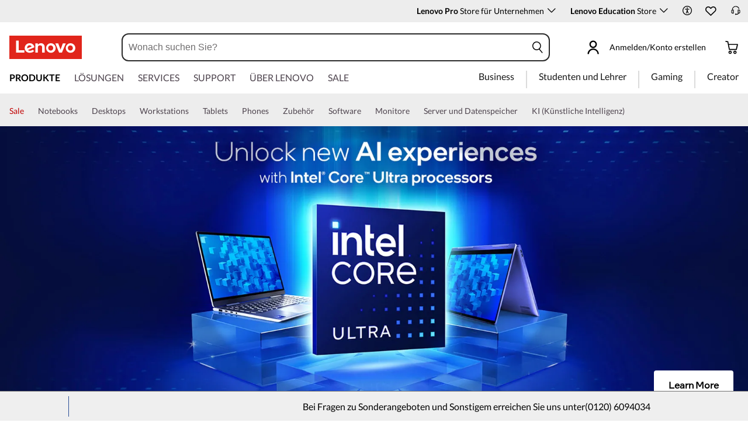

--- FILE ---
content_type: text/html; charset=utf-8
request_url: https://www.lenovo.com/at/de/glossary/anti-glare-screen/
body_size: 105853
content:

<!DOCTYPE html>
<html lang="de-AT" pageId='3333333333' pageUuid='249cdc33-7869-4701-8a1d-254b1017d274'>
<head>
<title>
    Warum Sie einen blendfreien Bildschirm benötigen und wie er funktioniert  | Lenovo Austria
</title>

<meta name="keywords" content="" />
<meta name="title" content="Warum Sie einen blendfreien Bildschirm benötigen und wie er funktioniert " />
<meta name="description" content="" />
<meta name="Page_Access_Type" content="-1" />
<meta name="datetime" content="2025-09-02 07:25:53"/>
<!-- head begin-static 20251105 v2-->
<meta http-equiv="x-dns-prefetch-control" content="on">

<link rel="preconnect" href="https://c1-ofp.static.pub" crossorigin>
<link rel="preconnect" href="https://j1-ofp.static.pub" crossorigin>
<link rel="preconnect" href="https://assets.adobedtm.com/" crossorigin>
<link rel="preconnect" href="https://s2.go-mpulse.net/" crossorigin>
<link rel="dns-prefetch" href="https://c1-ofp.static.pub">
<link rel="dns-prefetch" href="https://j1-ofp.static.pub">
<link rel="dns-prefetch" href="https://assets.adobedtm.com/">
<link rel="dns-prefetch" href="https://p1-ofp.static.pub">
<link rel="dns-prefetch" href="https://p2-ofp.static.pub">
<link rel="dns-prefetch" href="https://p3-ofp.static.pub">
<link rel="dns-prefetch" href="https://p4-ofp.static.pub">
<link rel="dns-prefetch" href="https://s2.go-mpulse.net/">

        <meta name="platform" content="Flash" />
    <!-- global fonts config -->
    <link rel="stylesheet" href='//c1-ofp.static.pub/SystemFragment/static/se-fontface.0379f94572b6e685.css'/>
    <link rel="preload" href='https://p2-ofp.static.pub/SystemFragment/MTPtest-0421/LatoRegular-Latin.woff2' as="font" type="font/woff2" crossorigin>
    <link rel="preload" href='https://p2-ofp.static.pub/SystemFragment/MTPtest-0421/LatoBold-Latin.woff2' as="font" type="font/woff2" crossorigin>

<!-- criticalrenderMeta start -->
    <meta name="criticalrender" content="-1000" />
<!-- criticalrenderMeta end -->

<style>
*,::after,::before{margin:0;padding:0;-webkit-box-sizing:border-box;-moz-box-sizing:border-box;box-sizing:border-box}html{-webkit-tap-highlight-color:transparent;-webkit-text-size-adjust:none}body,button,html{font-size:16px;color:#000;font-family:Lato,Helvetica,Arial,sans-serif;word-break:break-word}a{color:inherit}.page_body{min-height:100vh;display:flex;flex-direction:column}.main_content{flex:1}ol,ul{list-style:none}ol[style] li,ul[style] li{margin-left:1em}a{text-decoration:none;text-indent:0;cursor:pointer}fieldset,img,input{border:0}img{max-width:100%;max-height:100%;font-size:12px;word-break:break-word}.clearfix:after,.clearfix:before{content:" ";display:block;height:0;clear:both;visibility:hidden}.clearfix{zoom:1}.fr{float:right}.fl{float:left}.mt10{margin-top:10px}.mb10{margin-bottom:10px}.mr10{margin-right:10px}.ml10{margin-left:10px}table{border-collapse:collapse;border-spacing:0}button{border:0}input{border-radius:0}button,input,select,textarea{background-color:transparent;border-style:none}.flex{display:flex;justify-content:space-between}.line{width:11px!important;text-align:center!important;line-height:17px!important;color:#555}.blue{color:#1976a1}.green{color:#498631}.gray{color:#676767}.bold{font-weight:700}.relative{position:relative}.font14{font-size:14px}.imgWrap{width:100%;height:100%;overflow:hidden;text-align:center;line-height:100%;display:flex;justify-content:center;align-items:center}.layoutGroup{width:100%}b,i{font-style:normal}.shine{background:#f6f7f8 linear-gradient(to right,#f6f7f8 0,#edeef1 20%,#f6f7f8 40%,#f6f7f8 100%) no-repeat;background-size:cover;display:inline-block;position:relative;-webkit-animation-duration:1s;-webkit-animation-fill-mode:forwards;-webkit-animation-iteration-count:infinite;-webkit-animation-name:placeholderShimmer;-webkit-animation-timing-function:linear}@-webkit-keyframes placeholderShimmer{0%{background-position:-468px 0}100%{background-position:468px 0}}.grey-out{opacity:.25;pointer-events:none!important;cursor:default!important}.no-focus-outline a:focus,.no-focus-outline button:focus,.no-focus-outline dd:focus,.no-focus-outline div:focus,.no-focus-outline dl:focus,.no-focus-outline dt:focus,.no-focus-outline fieldset:focus,.no-focus-outline form:focus,.no-focus-outline h1:focus,.no-focus-outline h2:focus,.no-focus-outline h3:focus,.no-focus-outline h4:focus,.no-focus-outline h5:focus,.no-focus-outline h6:focus,.no-focus-outline input:focus,.no-focus-outline legend:focus,.no-focus-outline li:focus,.no-focus-outline ol:focus,.no-focus-outline p:focus,.no-focus-outline select:focus,.no-focus-outline span:focus,.no-focus-outline td:focus,.no-focus-outline textarea:focus,.no-focus-outline th:focus,.no-focus-outline ul:focus{outline:0}:root{--dark-blue:#11184F;--med-blue:#294E95;--light-blue:#C9D0F0;--pale-blue:#EAEEF5;--lenovo-red:#E1251B;--alert-red:#B8322E;--dark-red:#64131E;--med-red:#871C23;--light-red:#F0C7BF;--pale-red:#FAECEB;--dark-orange:#C73D00;--pale-orange:#F8E9DE;--black:#1E0013;--dark-gray-1:#4E444E;--dark-gray-2:#6D656F;--pale-gray-1:#CCCCCC;--pale-gray-2:#E4E4E4;--pale-gray-3:#EDEDED;--pale-gray-4:#F5F5F5;--pale-gray-5:#E5E5E5;--dark-purple:#4D144A;--med-purple:#7A126B;--light-purple:#D9C1D8;--pale-purple:#F1E1ED;--dark-green:#285D50;--pale-green:#E5F0ED;--link-color:var(--med-blue);--fore-color:black;--bg-color:white;--border-color-grey:var(--pale-gray-1);--font-color:#171717}body.gaming-theme-black{--link-color:#00FFFF;--fore-color:white;--bg-color:black;--border-color-grey:#4A5863;--font-color:white;background-color:#000}.gaming-theme-black .shine{background:#333f48 linear-gradient(to right,#333f48 0,#4a5863 20%,#333f48 40%,#333f48 100%);-webkit-animation-duration:2s}.interactive-link{cursor:pointer;color:var(--link-color)}.interactive-link:focus,.interactive-link:hover{text-decoration:underline}.cta-button{display:block;width:100%;border-radius:4px;opacity:1;transition:background-color .2s ease,color .2s ease;padding:13px 10px;cursor:pointer;font-weight:700;text-align:center;font-size:16px;line-height:16px;border:1px solid}.button-primary{color:#fff}.button-secondary{background-color:#fff}.button-primary.blue,.button-secondary.blue{border-color:var(--med-blue)}.button-primary.blue{background-color:var(--med-blue)}.button-secondary.blue{color:var(--med-blue)}.button-primary.blue:focus,.button-primary.blue:hover,.button-secondary.blue:focus,.button-secondary.blue:hover{background-color:var(--pale-blue);color:var(--med-blue)}.button-primary.green,.button-secondary.green{border-color:var(--dark-green)}.button-primary.green{background-color:var(--dark-green)}.button-secondary.green{color:var(--dark-green)}.button-primary.green:focus,.button-primary.green:hover,.button-secondary.green:focus,.button-secondary.green:hover{background-color:var(--pale-green);color:var(--dark-green)}.button-mono,.button-mono-reverse{border-color:var(--black)}.button-mono{background-color:var(--black);color:#fff}.button-mono-reverse{background-color:#fff;color:var(--black)}.button-mono-reverse:focus,.button-mono-reverse:hover,.button-mono:focus,.button-mono:hover{background-color:var(--pale-gray-2);color:var(--black)}.saving-text{color:var(--dark-green)}.saving-flag{background-color:var(--dark-green);opacity:1;border:1px solid transparent;border-radius:4px;color:#fff;padding:0 5px;font-size:12px;line-height:20px;font-weight:400;letter-spacing:0}body>h1:first-of-type,body>h2:first-of-type,body>h3:first-of-type{position:fixed}body div.comp_lazyload{position:relative;width:100%;min-height:250px;border:1px solid #e1e4eb}.sid-modal__wrapper{height:100%}
</style>




<!-- domain config 20251217 -->
<meta name='Main' content='www.lenovo.com'>
<meta name='OpenApi' content='openapi.lenovo.com'>
<meta name='Account' content='account.lenovo.com'>
<meta name='Admin' content='admin.lenovo.com'>
<meta name='Static' content='j1-ofp.static.pub'>
<meta name='RootDomain' content='lenovo.com'>
<meta name='LocalDomain' content='prod.gl.lenovouat.com'>
<meta name='Preview' content='preview.lenovo.com'>
<meta name='PaymentDomain' content='payments.lenovo.com'>
<meta name='Dcsc' content='us-dcsc.lenovo.com'>
<meta name='envi' content='production' />




<meta name="taxonomytype" content="landingpage" />
<meta name="subtaxonomy" content="seo" />
<meta name="productsegment" content="isg" />
<meta name="usersegment" content="" />

<meta name="navposkey" navposkey="" />

<meta name="robots" content="INDEX,FOLLOW" />
<meta name="adobeParam" content="Brand Page" />
<meta name="adobeCategory" content="" />

<!-- currencySwitchToggle -->
    <meta name="currencySwitchToggle" content="1" />



<!-- constantfragment config -->
<meta charset="UTF-8"><meta content="width=device-width,initial-scale=1.0,maximum-scale=5" id="viewport" name="viewport" /><meta name="specialterminal" content="pc"><script>var __SIT__="sit";var __UAT__="uat";var __DEV__="dev";var __PRE__="pre";var __PRO__="production";var __SPRO__="standardproduction";var __PRO_TEST__="productiontest";var __PRO_ALL__=__PRO__+","+__SPRO__+","+__PRO_TEST__;var __BIZ__TYPES__={__FLASH__:"flash",__MOTO__:"moto",__SMSC__:"smsc",__BIZ_UAT__:"uat_biz",__SERVICE__:"serviceconnect"};var $CONSTANT={ASYNC_LOAD_COMPS_ALL:true,SSO:{dev:"https://global-test.lenovomm.cn",sit:"https://global-test.lenovomm.cn",sita:"https://global-test.lenovomm.cn",sitb:"https://global-test.lenovomm.cn",uat:"https://passport.lenovo.com",pre:"https://passport.lenovo.com",prod:"https://passport.lenovo.com"},SSO_MFA_TOKEN:{dev:"_CUP0KqHEkxsNzC9IMXIhisUlct3cUqFnwAfWN6HA3UDFSrVN8UHimKaELPL9-v0Yw-kqkvY9DbGY3AxhfinfQ",sit:"_CUP0KqHEkxsNzC9IMXIhisUlct3cUqFnwAfWN6HA3UDFSrVN8UHimKaELPL9-v0Yw-kqkvY9DbGY3AxhfinfQ",sita:"_CUP0KqHEkxsNzC9IMXIhisUlct3cUqFnwAfWN6HA3UDFSrVN8UHimKaELPL9-v0Yw-kqkvY9DbGY3AxhfinfQ",sitb:"_CUP0KqHEkxsNzC9IMXIhisUlct3cUqFnwAfWN6HA3UDFSrVN8UHimKaELPL9-v0Yw-kqkvY9DbGY3AxhfinfQ",uat:"_CUP0KqHEkxsNzC9IMXIhisUlct3cUqFnwAfWN6HA3UDFSrVN8UHimKaELPL9-v0Yw-kqkvY9DbGY3AxhfinfQ",pre:"_CUP0KqHEkxsNzC9IMXIhisUlct3cUqFnwAfWN6HA3UDFSrVN8UHimKaELPL9-v0Yw-kqkvY9DbGY3AxhfinfQ",prod:"_CUP0KqHEkxsNzC9IMXIhisUlct3cUqFnwAfWN6HA3UDFSrVN8UHimKaELPL9-v0Yw-kqkvY9DbGY3AxhfinfQ"},DOMAIN_BIZ_TYPES:{1:[1,20,25,30,1],2:[2,2,2,34,2],3:[3,3,3,36,3],4:[4,19,26,32,4],15:[15,18,15,31,15],7:[7,21,27,7,7],5:[5,22,5,5,5,5],8:[8,23,8,33,8],11:[11,11,11,35,11],14:[14,14,14,14,14]},CHANNEL:{FLASH:__BIZ__TYPES__.__FLASH__,MOTO:__BIZ__TYPES__.__MOTO__,SMSC:__BIZ__TYPES__.__SMSC__,BIZUAT:__BIZ__TYPES__.__BIZ_UAT__},BATCHAPI:{MECHFLAG:"batchapimechflag",LOYALTYV1:"batchapiloyaltyv1",LOYALTYV2:"batchapiloyaltyv2",UPS:"batchapiups",BESTBUY:"batchapibestbuy",PINCODE:"pincode",B2BLEADTIME:"batchapib2bleadtime"},BATCHAPIMAP:[{key:"batchapiloyaltyv1",uri:"/v1/loyalty/product/getProductPoints",type:"form"},{key:"batchapiloyaltyv2",uri:"/v1/home/materialPoints",type:"form"},{key:"batchapimechflag",uri:"/price/batch/preview/get",type:"form"},{key:"batchapiups",uri:"/api/ups/getDeliveryDate",type:"body"},{key:"batchapibestbuy",uri:"/inventory/pickup/queryMultiProductLocations",type:"form"},{key:"test",uri:"/dict/getdictinfo",type:"get"},{key:"pincode",uri:"/online/thirdParty/queryinventorys",type:"get"},{key:"batchapib2bleadtime",uri:"/inventory/b2b/leadtime",type:"body"}],FLASH_EVENT:{CART_LOAD:"cartLoaded",CHECKOUT_LOAD:"checkoutLoaded",THANKYOU_LOAD:"purchaseLoaded",LMD_INIT:"lmd_init"},CARD_ICONS:[{fullName:"default",name:"default",code:"-1",img:"//p2-ofp.static.pub/fes/cms/2021/06/04/ztqj9ch7k4e5krqblvud28wm0009h5802323.svg"},{fullName:"Credit Card American Express",name:"amex",code:"1",img:"//p3-ofp.static.pub/fes/cms/2021/06/04/p8bomiy2nykycez7vlu07dtslf5n7v258277.svg"},{fullName:"Credit Card Visa",name:"visa",code:"0",img:"//p2-ofp.static.pub/fes/cms/2021/06/04/635l22mor42zwls8iu21g8d4p0pqjw100181.svg"},{fullName:"Credit Card Master Card",name:"mastercard",code:"2",img:"//p3-ofp.static.pub/fes/cms/2021/06/04/2omb4hvwskchvgcboztvwunukl3oi0668980.svg"},{fullName:"Credit Card Discover",name:"discover",code:"4",img:"//p3-ofp.static.pub/fes/cms/2021/06/04/aqy9f14tkdc33279i81ts39ehaw19v546097.svg"},{fullName:"Diners club",name:"dinersclub",code:"",img:"//p3-ofp.static.pub/fes/cms/2021/06/04/vrvfc789v0dhi2m2m8c3jspgm8ivzt563184.svg"},{fullName:"jcb",name:"jcb",code:"",img:"//p4-ofp.static.pub/fes/cms/2021/06/04/59l9tcnzxo5le7w5p2nganeuu8r31q040187.svg"},{fullName:"maestro",name:"maestro",code:"",img:"//p4-ofp.static.pub/fes/cms/2021/06/04/y7hfbimgvyqppojzqjcixhffy7b9f4681516.svg"}],IMG_DEFAULT:{PATH:"https://p2-ofp.static.pub/fes/cms/2021/06/23/vw7cpbtt4r5hymddo03b815t5x82pz649173.svg"},ERROR_LEVEL:{LOW:10,MID:20,HIGH:30,CRITICAL:40},ERROR_TYPE:{AJAX:0,CODE:1,IMG:2,JS:3,CSS:4,PROMISE:5,BLACK_LIST:[{url:"/v1/registration/registerAuth",isRecord:true,key:["password"]},{url:"/v1/login/userLogin",isRecord:true,key:["password"]},{url:"/registration/registerAuth",isRecord:true,key:["password"]},{url:"/userLogin",isRecord:true,key:["password"]},{url:"/familyHub/registration/registerAuth",isRecord:true,key:["password"]},{url:"/smbPro/smbRegistion",isRecord:true,key:["password"]},{url:"/smbPro/smbLogin",isRecord:true,key:["password"]},{url:"/account/gateKeeper/login",isRecord:true,key:["password"]},{url:"/gatekeeper/registration",isRecord:true,key:["password"]},{url:"/v1/profile/changePasswor",isRecord:true,key:["password","newpassword"]},{url:"/account/editPassword",isRecord:true,key:["newpassword"]},{url:"/education/v1/register",isRecord:true,key:["password"]},{url:"/education/v1/login",isRecord:true,key:["password"]}]},JSPATH:{SHOP_RUNNER:"/SystemFragment/static/shoprunner.js",RECAPTCHA:"https://www.recaptcha.net/recaptcha/api.js?hl=en",RECAPTCHA_KEY:"6Lcps2MbAAAAAL6F34IWgfbfYfcgJvh_J48BEKz6"},PRICE_QUEUE:{MAX_COUNT:20},REQUEST_TIMEOUT:{V:3e4,PB_PRICE_TIME:100},MARKETING_STATUS:{EOF:"End Of Life",TEMPORARILY_UNAVAILABLE:"Temporarily Unavailable",COMING_SOON:"Coming Soon",AVAILABLE:"Available",OOS:"OOS",DCG_AVAILABLE:"DCG Available",QUANTITY_UNAVAILABLE:"Quantity Unavailable",EXPIRED:"expired"},ON_OFF:{COMPARE:true,ERROR_COLLECTION:false,PLACE_ORDER_LOG:false},DLP_CONFIG:{MAX_COUNT_LOADING:10},PRICE_PRE_SELECT:2,PDP_THEME:{NONE:{NAME:"NONE",CODE:""},GAME_THEME_BLACK:{NAME:"GAME THEME BLACK",CODE:"gaming-theme-black"}},PRODUCT_TYPE:{MTM:0,MT:1,SUBSERIES:2,OPTION:3,CTO:4,CB:5,SERVICE:6,DCGLFO:7,THREEPO:8,RR_SUBSCRIPTION:9,ISO:10,MANUAL_SUBSERIES:11,DCG_OPTION:12,SALES_BUNDLE:14,CDCTO:15},PRICE_TYPE:{USUALLY:1,PB:2,FUTURE:3,CLAIMINDICATOR:4,CART_RECOMMENDATION:5},PDODUCT_LIST_TYPE:{RECOMMENDATON:1,FEATURE_PRODUCT:2,SPLITTER:3,CART_RECOMMENDATON:4},URL:{B2B:{ADDRESS:{MAIN:"/b2baccount/address/index.html",UPDATE:"/b2baccount/address/info.html"},ACCOUNT:{USER_MANAGEMENT:{VIEW:"/b2baccount/user/index.html ",LIST:"/b2baccount/user/list.html"},LOGIN:"/account/login/index.html",VERIFY:"/b2baccount/verify.html",SHOWPAGE:"/b2baccount/showpage.html",CHECK:"/b2baccount/check.html",HOME:"/b2baccount/home.html",ACCOUNT_TEAM:"/b2baccount/account/contact.html",CART:{DETAIL:"/b2baccount/cart/detail.html",LIST:"/b2baccount/cart/list.html"},RESET:"/b2baccount/forget/reset.html",FORGET:"/b2baccount/forget/forget.html",WALLET:{MAIN:"/b2baccount/wallet/index.html",UPDATE:"/b2baccount/wallet/update.html",CREATE:"/b2baccount/wallet/create.html"},LANDING:"/b2baccount/landing.html",WISHLIST:{HOME:"/b2baccount/wishlist/home",LOGIN:"/b2baccount/wishlist/login"},MTMPART:{LIST:"/b2baccount/mtm/list.html"}},ORDER:{LIST:"/b2baccount/order/list.html",DETAIL:"/b2baccount/order/detail.html"},QUOTE:{LIST:"/b2baccount/quote/list.html",DETAIL:"/b2baccount/quote/detail.html"},HOME:"/",HOMEPAGE:"/pc/home.html"},MOTO:{HOMEPAGE:{EMEA:"/motohomepage.html"},ACCOUNT:{PROFILE:"/b2baccount/profile.html",LANDING:"/b2baccount/landing.html",ACTIVE:"/b2baccount/gatekeeper/active.html",RESET:"/b2baccount/gatekeeper/pwdreset.html",FORGOT:"/b2baccount/gatekeeper/pwdforgot.html",SHOWPAGE:"/b2baccount/gatekeeper/showpage",B2C:{LANDING_PAGE:{LANDING:"/account/landing.html",MAIN:"/account/home.html"},ADDRESS:{MAIN:"/account/address/index.html",UPDATE:"/account/address/info.html"},WALLET:{MAIN:"/account/wallet/index.html",UPDATE:"/account/wallet/update.html",CREATE:"/account/wallet/create.html"},REGISTER:{REGISTER:"/account/register/register.html",MAIN:"/account/register/register.html",CHECK:"/account/register/check.html",VERIFY:"/account/register/verify.html"},LOGIN:"/account/login/index.html",AUTHENTICATION:{MAIN:"/account/authentication/index.html"},FORGET:{MAIN:"/account/forget/forget.html",RESET:"/account/forget/reset.html"},GATEKEEPER:{LENOVO:"/gt/moto.html",REGISTER:"/gt/register.html"}}}},TELE:{LOGIN:"/tele/login.html",LANDING_PAGE:"/tele/landingpage.html",REGISTER:"/tele/register.html",DASHBOARD:"/tele/dashboard.html",DLP_PRODUCT:"/tele/dlpproduct.html",MOTO:{LOGIN:"/tele/login.html",LANDING_PAGE:"/tele/landingpage.html",REGISTER:"/tele/register.html",DASHBOARD:"/tele/dashboard.html",DLP_PRODUCT:"/tele/dlpproduct.html"}},HOME:{MAIN:"/pc/",SPLITTER:"/laptops",CONTACT:"/contact/"},CONFIGURATOR:{DCG:{MAIN:"/configurator/dcg/index.html",REDIRECT:"/configurator/dcg/index.html",SAMPLE:"/configurator/dcg/configurator"},CTO:{MAIN:"/configurator/cto/index.html"},CDCTO:{MAIN:"/configurator/cdcto/index.html"},PB:{MAIN:"/pb/index.html"}},EDU:{BENEFITS:{MAIN:"/student/benefitsnew.html"}},ACCOUNT:{PRICELOCK:{DETAIL:"/account/priceLock/detail.html"},LANDING_PAGE:{MAIN:"/account/home.html"},LOGIN:{MAIN:"/account/login/index.html",CHOOSE:"/account/login/select.html"},REGISTER:{CREATE:"/account/register/create.html",CREATEPAGE:"/account/register/newcreate.html",REGISTER:"/account/register/register.html",CHECK:"/account/register/check.html",VERIFY:"/account/register/verify.html"},OPTIMIZATION:{START:"/account/login/index.html",CREATEPAGE:"/account/register/create.html",CREATE:"/account/login/select.html",REGISTER:"/account/register/register.html"},FORGET:{MAIN:"/account/forget/forget.html",RESET:"/account/forget/reset.html"},PROFILE:{MAIN:"/account/myprofile.html"},GATEKEEPER:{MAIN:"/gt/default.html",SN:"/gt/sn.html",LENOVO:"/gt/lenovo.html",POSSCODE:"/gt/passcode.html",MEMBERID:"/gt/memberid.html",NAR:"/gt/nar.html",REFERER:"/gt/referer.html",REGISTER:"/gt/register.html",EDULOGIN:"/login/edu/index.html",EDUACTIVATION:"/login/edu/activation.html",EDUACTIVATIONAFFILIATE:"/login/edu/activationaffiliate.html"},ADDRESS:{MAIN:"/account/address/index.html",UPDATE:"/account/address/info.html"},WALLET:{MAIN:"/account/wallet/index.html",UPDATE:"/account/wallet/update.html",CREATE:"/account/wallet/create.html"},ORDER:{LIST:"/account/order/list.html",DETAIL:"/account/order/detail.html",CANCEL:"/account/order/cancel.html",RETURN:"/account/order/return.html"},CART:{LIST:"/account/cart/list.html",DETAIL:"/account/cart/detail.html"},QUOTE:{LIST:"/account/quote/list.html",DETAIL:"/account/quote/detail.html",SUBPAGE:{PDF:"/account/quote/download.html"}},REWARDS:{MAIN:"/account/rewards/index.html"},FAMILYHUB:{MAIN:"/account/familyhub.html",ORDER_LIST:"/account/order/familyhub.html",ADDRESS:"/account/family/address/index.html",WALLET:"/account/family/wallets/index.html",DEVICE:"/account/family/devices/index.html"},DEVICE:{MAIN:"/account/family/devices/index.html"},MYFAMILY:{MAIN:"/account/myfamily.html",EDIT_FAMILY:"/account/family/editfamily.html",ORDER_PREFERENCE:"/account/family/orderpreference.html"},MEMBER_FAMILY:{REGISTRATION:"/account/family/memberregistration.html",VERIFY:"/account/family/memberverify.html"},WISHLIST:{HOME:"/account/wishlist/home",LOGIN:"/account/wishlist/login"}},MIDDLE:{IDME:"/middle/idme.html",CART_AMAZON_PAY:"/middle/amazon.html"},BUY:{CART:{MAIN:"/cart.html"},CHECKOUT:{MAIN:"/checkout.html"},THANKYOU:{MAIN:"/thankyou.html"}},COMPATIBILITY:{HOME:"/compatibilityfinder",DEVICE:"/compatibilitydevice",PRODUCT:"/compatibilityproduct",SEARCH:"/d/compatibilityfinder"},COMPARE:{MAIN:"/compare_product.html"},SMB:{ACCOUNT:{REGISTER:"/smbaccount/gatekeeper/showpage",REGISTER_ACTIVE:"/smbaccount/gatekeeper/active",FORGET_PWD:"/smbaccount/gatekeeper/pwdforgot",RESET_PWD:"/smbaccount/gatekeeper/pwdreset",MEMBER:"/smbaccount/member",COMPANY:"/smbaccount/company",LANDING:"/smbaccount/landing",DEVICE:"/smbaccount/device",REWARDS:"/smbaccount/rewards/",ADDRESS:{MAIN:"/smbaccount/address/",UPDATE:"/smbaccount/address/info"},WALLET:{MAIN:"/smbaccount/wallet/",UPDATE:"/smbaccount/wallet/update",CREATE:"/smbaccount/wallet/create"},PROFILE:"/smbaccount/profile"},HOME:{HOME:"/smbpro",BENEFITS:"/smbbenefits"}},WLH:{ORDER_LIST:"/wlh_orderlist.html"}},GOOGLE_RECAPTCHA:{PROD_V2:"6LcxHSAiAAAAAPk2B-8utzNyoG4X8NurmSf-z_BI",PROD_V3:"6Lcj67YhAAAAAOrhSh1YLB89L905DLyjbiwJI3zI",UN_PROD_V2:"6LeueFEgAAAAAIrsu6khr0c5vgark8BKpyTwFyC8",UN_PROD_V3:"6Lf98v8fAAAAAJLzfDA_Xp23-3m74QYcynfgRxzo"},PAGE_TYPES:{"3W_HOMEPAGE":{NAME:"3W Homepage",CODE:"1"},FTV_HOMEPAGE:{NAME:"FTV Homepage",CODE:"2"},STUDENT_SEGMENT_HOME_PAGE:{NAME:"Student Segment Home Page",CODE:"3"},GLOBAL_SEARCH_PAGE:{NAME:"Global Search Page",CODE:"4"},DLP_PAGE:{NAME:"DLP Page",CODE:"5"},SPLITTER_PAGE:{NAME:"Splitter Page",CODE:"6"},SPLITTER_SUBSERIES_RESULT_PAGE:{NAME:"Splitter Subseries Result Page",CODE:"7"},SPLITTER_MODEL_RESULT_PAGE:{NAME:"Splitter Model Result Page",CODE:"8"},ACCESSORY_CATEGORY_DLP_PAGE:{NAME:"Accessory Category DLP Page",CODE:"9"},ACCESSORY_LANDING_PAGE:{NAME:"Accessories Home Page",CODE:"10"},COMPATIBILITY_DLP_PAGE:{NAME:"Compatibility DLP Page",CODE:"11"},BRAND_PAGE:{NAME:"Brand Page",CODE:"12"},SERIES_PAGE:{NAME:"Series Page",CODE:"13"},SUBSERIES_PDP:{NAME:"Subseries PDP",CODE:"14"},SINGLE_MODEL_PDP:{NAME:"Single Model PDP",CODE:"15"},ACCESSORY_PDP:{NAME:"Accessory PDP",CODE:"16"},CTO_CONFIGURATOR:{NAME:"CTO Configurator",CODE:"17"},PRODUCT_BUILDER:{NAME:"Product Builder",CODE:"18"},CART:{NAME:"cart",CODE:"19"},CHECKOUT:{NAME:"Checkout",CODE:"20"},THANKYOU:{NAME:"Thankyou",CODE:"21"},HALO_CATEGORY_PAGE:{NAME:"Halo Category Page",CODE:"22"},SMB_HOMEPAGE:{NAME:"SMB Homepage",CODE:"23"},MY_ACCOUNT:{NAME:"My Account",CODE:"24"},ORDER_LIST:{NAME:"Order List",CODE:"25"},ORDER_DETAIL:{NAME:"Order Detail",CODE:"26"},COMPARE:{NAME:"Compare Page",CODE:"27"},DCG:{NAME:"DCG",CODE:"28"},GAMING_SEGMENT_HOME_PAGE:{NAME:"Gaming Segment Home Page",CODE:"29"},REGISTRATION:{NAME:"Registration",CODE:"30"},LOGIN:{NAME:"login",CODE:"31"},GATEKEEPER:{NAME:"Gatekeeper Page",CODE:"32"},COMPATIBILITY_FINDER:{NAME:"Compatibility Finder Page",CODE:"33"},NO_UTAG:{NAME:"NO_UTAG",CODE:"34"},SMB_BENEFITS:{NAME:"SMB Benefit Page",CODE:"35"},DEALS_SPLITTER:{NAME:"Deals Splitter",CODE:"36"},NEWS_PAGE:{NAME:"News Page",CODE:"37"},WISH_LIST:{NAME:"WishList",CODE:"38"},COMPARE_MARKETING_LANDING_PAGE:{NAME:"Compare Marketing Landing Page",CODE:"39"},MODEL_SELECTOR:{NAME:"Model Selector",CODE:"40"},HALO_ACCESSORY_PDP_PAGE:{NAME:"Halo Accessory PDP page",CODE:"41"},PSEUDO_CTO:{NAME:"Pseudo CTO",CODE:"42"},HALO_SINGLE_MODEL_PDP:{NAME:"Halo Single Model PDP Page",CODE:"43"},Moto_Subseries_PDP:{NAME:"Moto Subseries PDP",CODE:"44"},Moto_Single_Modal_PDP:{NAME:"Moto Single Modal PDP",CODE:"45"},MotoHome:{NAME:"MotoHome",CODE:"46"},MotoFamily:{NAME:"MotoFamily",CODE:"47"},MotoPDP:{NAME:"MotoPDP",CODE:"48"},MotoBrand:{NAME:"MotoBrand",CODE:"49"},MotoCompare:{NAME:"MotoCompare",CODE:"50"},MotoMedia:{NAME:"MotoMedia",CODE:"51"},MotoCarrierCompatibility:{NAME:"MotoCarrierCompatibility",CODE:"52"},MotoSpecials:{NAME:"MotoSpecials",CODE:"53"},MotoServices:{NAME:"MotoServices",CODE:"54"},MotoBusiness:{NAME:"MotoBusiness",CODE:"55"},"Product Finder":{NAME:"Product Finder",CODE:"56"}},TAXONOMY_TYPES:{DLP:{NAME:"dlp",CODE:"1"},LANDING_PAGE:{NAME:"landingpage",CODE:"3"},SUBSERIES_PAGE:{NAME:"subseriespage",CODE:"4"},SPLITTER_PAGE:{NAME:"splitterpage",CODE:"5"},BRAND_PAGE:{NAME:"brandpage",CODE:"6"},SERIES_PAGE:{NAME:"seriespage",CODE:"7"},PROMO_PAGE:{NAME:"promopage",CODE:"8"},HOME_PAGE:{NAME:"homepage",CODE:"9"},SEARCH:{NAME:"search",CODE:"10"},BUILDER_PAGE:{NAME:"builderpage",CODE:"11"},INTERSTITIAL:{NAME:"interstitial",CODE:"12"},CART:{NAME:"cart",CODE:"13"},CHECKOUT:{NAME:"checkout",CODE:"14"},THANKYOU:{NAME:"thankyou",CODE:"15"},ACCESSORYHOME_PAGE:{NAME:"accessoryhomepage",CODE:"16"},ADD_SUPPORT:{NAME:"addsupport",CODE:"17"},ABOUT:{NAME:"about",CODE:"18"},SUSTAINABILITY:{NAME:"sustainability",CODE:"19"},INDUSTRY:{NAME:"industry",CODE:"20"},ACCOUNT:{NAME:"account",CODE:"21"},FAQ:{NAME:"faq",CODE:"22"},REGISTRATION:{NAME:"registration",CODE:"23"},CONTACTUS:{NAME:"contactus",CODE:"24"},LOGIN:{NAME:"login",CODE:"25"},USER_REGISTRATION:{NAME:"userregistration",CODE:"26"},ACCESSORY_PDP:{NAME:"accessorypdp",CODE:"27"},ACCESSORY_PLP:{NAME:"accessoryplp",CODE:"28"},ORDER_WORKFLOW:{NAME:"orderworkflow",CODE:"29"},QUOTE_WORKFLOW:{NAME:"quoteworkflow",CODE:"30"},ORDER_STATUS:{NAME:"orderstatus",CODE:"31"},SITE_MAP:{NAME:"sitemap",CODE:"32"},EOL:{NAME:"eol",CODE:"33"},SOLUTION_SERVICES:{NAME:"solutionservices",CODE:"34"},"400ERROR":{NAME:"400error",CODE:"35"},"500ERROR":{NAME:"500error",CODE:"36"},MAINTENANCE:{NAME:"maintenance",CODE:"37"},NEWS:{NAME:"news",CODE:"38"},PRODUCT_INFO:{NAME:"productinfo",CODE:"39"},DCG:{NAME:"dcg",CODE:"40"},DEALS_PAGE:{NAME:"dealspage",CODE:"41"}},BUSINESS_TYPES:{B2B:"B2B",B2C:"B2C",MOTOB2C:"MotoB2C",MOTOB2B:"MotoB2B"},STORE_TYPES:{EPP:"Epp",TELE:"Tele",BPCTO:"Bpcto",OUTLET:"Outlet",AFFINITY:"Affinity",PUBLIC:"Public",SMB:"Smb",PARTS:"PARTS"},CUSTOMER_EVENT_KEY:{COMPARE:"compare",ACCOUNT:{PROFILE:{EDIT_CANCEL_DIALOG:"profileEditCancelDialog",UPDATED_DIALOG:"profileUpdatedDialog"},REGISTER:{PROGRESS_BAR:"register process bar"},SAVEDCART:{SHARE_DIALOG:"shareSavedCartEvent",DELETE_DIALOG:"deleteSavedCartEvent",EMAIL_DIALOG:"emailSavedCartEvent",EMAIL_SUCCESS_DIALOG:"emailSuccessSavedCartEvent"}},BUY:{CORE:{LOGIN_DIALOG:"login dialog",REGISTER_DIALOG:"register dialog",QUOTE_DIALOG:"quote",PROGRESS_BAR:"process bar"},CART:{RECOMMENDATION_PROMOS_POP:"recommendationpromospop",SAVE_CART_DIALOG:"save cart",EMAIL_CART_DIALOG:"email cart",MINI_CART_DISPLAY:"mini cart display",MINI_CART_ADDTOCART:"mini cart add to cart",MINI_CART_GETDATA:"mini cart getData",LOYALTY_FREE_DELIVERY:"loyalty free delivery",TIERCOMPONENT:"tier component",MERGE_CART_DIALOG:"merge cart dialog",CART_ABANDONMENT_POPUP:"Cart Abandonment Popup"},CHECKOUT:{SHIPPING:"checkout shipping",BILLING:"checkout billing",TIMEOUT:"checkout timeout",SHIPPING_VALIDATION:"checkout shipping validation",BILLING_ADDRESS_CC:"billing address cc",BILLING_VALIDATION_CC:"billing validation cc"}},DLP:{FACETGROUP:"Dlp Facet Group",BROWSE_ABANDONMENT_POPUP:"Browse Abandonment Popup"},ORDER:{NEED_HELP:"order need help",LEGAL_SECTION:"order legal section",ORDER_BANNER:"order banner",PAGINATION:"order pagination",QUOTE_DIALOG:"order quote dialog",PRODUCT_DETAIL_DIALOG:"order product detail dialog",ORDER_SURVEY:"order survey"},E_SERVICE:{MENU:"e-service menu"}},EVENT_PUBLISHER_KEY:{HOME:{SEARCH:"reset type head height"},ACCOUNT:{MYADDRESS:{SHIPPING_STATUS:"shipping status"},PROFILE:{CANCEL_ACCOUNT_PROFILE_MODEL:"cacelaccountprofilemodel"},SAVEDCART:{SHARE_CONFIRM:"shareSavedCartConfirmEvent",EMAIL_CONFIRM:"emailSavedCartConfirmEvent",DELETE_CONFIRM:"deleteSavedCartConfirmEvent"}},BUY:{CORE:{BILLING_STATUS:"billing status",LOGIN_STATUS:"login status",QUOTE_STATUS:"request a quote status",PROCESS_BAR_STATUS:"process bar status",CHECKOUT_HEADER_STATUS:"checkout header cart num status"},CART:{SAVE_CART_STATUS:"save cart status",AUTOPILOT_STATUS:"autopilot status"},CHECKOUT:{SHIPPING_STATUS:"shipping status",BILLING_STATUS:"billing status",PRICE_CHANGED:"checkout price changed",CURRENT_STEP_STATUS:"checkout current step status",CHECKOUT_ERROR_MSG:"checkout error msg",TIMEOUT:"checkout timeout",SHIPPING_VALIDATION_EDIT:"shipping validation edit",SHIPPING_VALIDATION_RECOMMENDED:"shipping validation recommended",SHIPPING_VALIDATION_ORIGINAL:"shipping validation original",IFRAME_LOADING:"checkout iframe loading",MC_STATUS:"checkout mc payment status",CURRENT_PAYMENT_TYPE:"checkout current payment method",CHECKOUT_USER_REWARDS:"checkout user rewards",CHECKOUT_TELE_VALID:"checkout tele valid",SHIPPING_STATE_CHANGED:"shipping state changed",BILLING_ADDRESS_CC_STATUS:"billing address cc status",BILLING_ADDRESS_CC_ERROR_MSG:"billing address cc error msg",BILLING_ADDRESS_CC_VALIDATION_RECOMMENDED:"billing address cc validation recommended",BILLING_ADDRESS_CC_VALIDATION_EDIT:"billing address cc validation edit",BILLING_ADDRESS_CC_VALIDATION_ORIGINAL:"billing address cc validation original",CHECKOUT_HAS_AMAZON:"checkout has amazon",DUTY_FREE:"duty free status"}},DLP:{FACETGROUP_STATUS:"Dlp Facet Group status",PROMOTED_OPTION_STATUS:"dlp Promoted Option status",IMAGE_PREVIEW_POPUP:"dlp Image Preview Popup",IMAGE_PREVIEW_POPUP_CLOSE:"dlp Image Preview Popup close",CARD_PRICE_BREAKDOWN:"card Price Breakdown status",CARD_SEE_MORE:"card see more status",CARD_CHARGE_AFTER_FEED_BACK:"card charge after feedback",CARD_LOYALTY_FEED_BACK:"card loyalty feedback",NO_RESULT:"no result status",UPDATE_ZIPCODE:"update zipcode",ADD_DEFAULT_TABS:"add default tabs",UPDATE_LOCATIONID:"update locationId",FPS_DETAILS_POPUP:"FPS details popup",UPDATE_DLP_HERO_SAVING:"update dlp hero Saving status"},ORDER:{NEED_HELP:"order need help event",LEGAL_SECTION:"order legal section event",ORDER_BANNER:"order banner event",PAGINATION:"order pagination event"},COMMONHEADER:{FIXED:"fixed common header position",UNFIXED:"unfix common header position",ACCOUNT_UTILITY_LOGIN:"mt header account utility login",ACCOUNT_UTILITY_LOGOUT:"mt header account utility logout",ACCOUNT_UTILITY_SELECT:"mt header account utility select",COUNT_TIMER_FIXED:"fix count timer position",COUNT_TIMER_UNFIXED:"unfix count timer position",OPEN_UTILITY:"open mt header utility",ANCHOR_HEADER_FIXED:"anchor fixed common header position",ANCHOR_HEADER_UNFIXED:"anchor unfix common header position"},PDP:{B2B:{ADD_TO_CART_POP_UP_DIALOG:"add to cart pop"}},SSO:{SYNC_SSO:"sync sso status"},COMMON:{UPDATE_ZIPCODE:"update zipcode"},HASHCHANGE:"hash change",MOTO:{TRIGGER_IFRAME_POPUP:"trigger iframe popup"}},TERMINAL:{PC:"1",MOBILE:"2",TABLET:"3"},OBSERVER_ELEMENT:{TYPE:{CLASS:"class",SHOW:"show",VALUE:"value",CHECKED:"checked",SELECTED:"selected",DISABLED:"disabled",READONLY:"readonly",IMG:"image",A:"a"}},MSG:{ACCOUNT:{NOT_LOGIN:"not login"}},CURRENCY:{},ENVI:{__SIT__:__SIT__,__DEV__:__DEV__,__UAT__:__UAT__,__PRE__:__PRE__,__PRO__:__PRO__,__SPRO__:__SPRO__,__PRO_TEST__:__PRO_TEST__,__PRO_ALL__:__PRO_ALL__},DOMAINS:{},CARD_TYPE:{MERCHANDISING_FLAG:"Merchandising Flag",PRODUCT_IMAGE:"Product Image",PRODUCT_TITLE:"Product Title",PRODUCT_PRICE:"Product Price",PRODUCT_CTA:"Product CTA",PRODUCT_LEAD_TIME:"Product Lead Time",PRODUCT_INVENTORY_MESSAGE:"Product Inventory Message",PRODUCT_NUMBER:"Product Number",PRODUCT_PRICE_GUARANTEE:"Product Price Guarantee",PRODUCT_RATING:"Product Rating",PRODUCT_MARKETING_SHORT_DESCRIPTION:"Product Marketing Short Description",PRODUCT_DESC:"Product Desc",PRODUCT_COMPARE:"Product Compare",PRODUCT_PROMOTED_OPTION:"Product Promoted Option",PRODUCT_TOOL_TIP:"Product tool tip",PRODUCT_LOYALTY:"Product Loyalty",PRODUCT_CHARGE_AFTER:"Product Change After",PRODUCT_SEE_MORE:"Product See More",PRODUCT_CARD:"Product Card",PRODUCT_MODEL_BADGE:"Product Model Badge"},CARD_COMPONENT_TYPE:{NORMAL:"normal",SUBSERIES:"subseries",PRICE_LOCK:"priceLock",TELE:"tele"},INTERFACE_BLACK_LIST:{isB2C:{list:[],error:"b2c not allow"},isB2B:{list:["/v1/home/getLoyalty","/v1/home/getLoyaltySignIn","/v1/home/getMastheadloyalty","/v1/loyalty/product/getProductPoints","/v1/home/materialPoints","/banner/selectBannerByStoreIdGroupCode","/home/menu","/v1/profile","/v1/home/getProductToggle"],error:"b2b not allow"},isMOTO:{list:[],error:"moto not allow"}},DICTCACHETIME:5};var $loginDialogUrl="//j1-ofp.static.pub/SystemFragment/login/LoginDialog.min.97e2a0fec734a592.js";var $registerDialogUrl="//j1-ofp.static.pub/SystemFragment/login/RegisterDialog.min.6c15d994fe9f0414.js";var $bestbuyDialogUrl="//j1-ofp.static.pub/SystemFragment/dlp/bestbuy/bestbuy.min.ba24a42140b2bd96.js";var $miniCartUrl="//j1-ofp.static.pub/SystemFragment/cart/miniCartJs/MiniCart.min.f6a263082c2c3455.js";var $adobeMiniCartUrl="/SystemFragment/adobe/miniCart.adobe.js";var $dlpComponentPcUrl="//j1-ofp.static.pub/SystemFragment/dlp/dlp-component/pc.001078e537aecd80.js";var $dlpComponentMobileUrl="//j1-ofp.static.pub/SystemFragment/dlp/dlp-component/mobile.a06a8d5afbc0eac0.js";var $dlpComponentTabletUrl="//j1-ofp.static.pub/SystemFragment/dlp/dlp-component/tablet.fde0bf3b1777bc89.js";var __TERMINAL__ = $CONSTANT.TERMINAL.PC;</script>





<meta name='language' content='de'>
<meta name='lc' content='de'>
<meta name='lenovo.language' content='de'>
<meta name='dc.language' content='de'>
<meta name='country' content='AT'>
<meta name='cc' content='at'>
<meta name='lenovo.country' content='at'>
<meta name='Geo' content='at'>
<meta name='regioncode' content='EMEA'>
<meta name='channel' content='B2C'>
<meta name='currencycode' content='EUR'>
<meta name='currency' content='EUR'>
<meta name='originStore' content='atweb'>
<meta name='storeAccessType' content='0'>
<meta name='bu' content='Public'>
<meta name='area' content='Public'>
<meta name='storeinfo.storetype' content='Public'>
<meta name='storeType' content='Public'>
<meta name='storeinfo.storeid' content='atweb'>
<meta name='storeID' content='atweb'>
<meta name='storeinfo.salestype' content='DIRECT'>
<meta name='siteRoot' content='/at/de'>
<meta name='internalsearchcanonical' content='/at/de/glossary/anti-glare-screen/'>
<meta name='BPID' content='AT00000001'>
<meta name='sr_eligible' content='false'>
<meta name='sid' content='fff4b76dbdaa7-4a6e-8554-d63f187665e5'>
<meta name='requestId' content='306e6e4b02f27dbe5c59cf3fd14f49b8'>

<meta name='groupId' content="">

<meta name='currencysymbol' content='€'>
<meta name='currencydecimalnums' content='2'>
<meta name='currencyseperateDigits' content='3'>
<meta name='currencysymbolPos' content='1'>
<meta name='currencydecimalSeperator' content=",">
<meta name='currencygroupseperator' content=".">
<meta name='currencyneedblank' content="0">

<meta name='OpenApi' content='openapi.lenovo.com'><meta name='Main' content='www.lenovo.com'><meta name='Account' content='account.lenovo.com'><meta name='Preview' content='preview.lenovo.com'><meta name='Flash' content='flash.lenovo.com'><meta name='Flashaccount' content='flashaccount.lenovo.com'><meta name='Admin' content='admin.lenovo.com'><meta name='Static' content='j1-ofp.static.pub'><meta name='RootDomain' content='lenovo.com'><meta name='LocalDomain' content='pro.gl.lenovo.com'><meta name='PaymentDomain' content='payments.lenovo.com'><meta name='envi' content='production'><meta name='Dcsc' content='us-dcsc.lenovo.com'>




<script type="application/ld+json">
   {  "@context": "https://schema.org",  "@type": "BreadcrumbList",  "itemListElement": [{ "@type": "ListItem", "position": 1, "name": "Home", "item": "https://www.lenovo.com/us/en/" }]}
</script>

<!-- OFP-119019 add alternate for SEO by CMS Track -->

            <link rel="alternate" hreflang="pt-PT" href="https://www.lenovo.com/pt/pt/glossary/anti-glare-screen/index.html" />
            <link rel="alternate" hreflang="zh-TW" href="https://www.lenovo.com/tw/zh/glossary/anti-glare-screen/index.html" />
            <link rel="alternate" hreflang="en-IE" href="https://www.lenovo.com/ie/en/glossary/anti-glare-screen/index.html" />
            <link rel="alternate" hreflang="es-ES" href="https://www.lenovo.com/es/es/glossary/anti-glare-screen/index.html" />
            <link rel="alternate" hreflang="en-GB" href="https://www.lenovo.com/gb/en/glossary/anti-glare-screen/index.html" />
            <link rel="alternate" hreflang="no-NO" href="https://www.lenovo.com/no/no/glossary/anti-glare-screen/index.html" />
            <link rel="alternate" hreflang="en-TH" href="https://www.lenovo.com/th/en/glossary/anti-glare-screen/index.html" />
            <link rel="alternate" hreflang="en-NZ" href="https://www.lenovo.com/nz/en/glossary/anti-glare-screen/index.html" />
            <link rel="alternate" hreflang="en-CH" href="https://www.lenovo.com/ch/en/glossary/anti-glare-screen/index.html" />
            <link rel="alternate" hreflang="en-PH" href="https://www.lenovo.com/ph/en/glossary/anti-glare-screen/index.html" />
            <link rel="alternate" hreflang="en-US" href="https://www.lenovo.com/us/en/glossary/anti-glare-screen/index.html" />
            <link rel="alternate" hreflang="en-CA" href="https://www.lenovo.com/ca/en/glossary/anti-glare-screen/index.html" />
            <link rel="alternate" hreflang="nl-NL" href="https://www.lenovo.com/nl/nl/glossary/anti-glare-screen/index.html" />
            <link rel="alternate" hreflang="da-DK" href="https://www.lenovo.com/dk/da/glossary/anti-glare-screen/index.html" />
            <link rel="alternate" hreflang="de-AT" href="https://www.lenovo.com/at/de/glossary/anti-glare-screen/index.html" />
            <link rel="alternate" hreflang="en-IN" href="https://www.lenovo.com/in/en/glossary/anti-glare-screen/index.html" />
            <link rel="alternate" hreflang="fi-FI" href="https://www.lenovo.com/fi/fi/glossary/anti-glare-screen/index.html" />
            <link rel="alternate" hreflang="de-DE" href="https://www.lenovo.com/de/de/glossary/anti-glare-screen/index.html" />
            <link rel="alternate" hreflang="de-CH" href="https://www.lenovo.com/ch/de/glossary/anti-glare-screen/index.html" />
            <link rel="alternate" hreflang="th-TH" href="https://www.lenovo.com/th/th/glossary/anti-glare-screen/index.html" />
            <link rel="alternate" hreflang="en-HK" href="https://www.lenovo.com/hk/en/glossary/anti-glare-screen/index.html" />
            <link rel="alternate" hreflang="zh-HK" href="https://www.lenovo.com/hk/zh/glossary/anti-glare-screen/index.html" />
            <link rel="alternate" hreflang="it-IT" href="https://www.lenovo.com/it/it/glossary/anti-glare-screen/index.html" />
            <link rel="alternate" hreflang="fr-BE" href="https://www.lenovo.com/be/fr/glossary/anti-glare-screen/index.html" />
            <link rel="alternate" hreflang="pt-BR" href="https://www.lenovo.com/br/pt/glossary/anti-glare-screen/index.html" />
            <link rel="alternate" hreflang="ko-KR" href="https://www.lenovo.com/kr/ko/glossary/anti-glare-screen/index.html" />
            <link rel="alternate" hreflang="nl-BE" href="https://www.lenovo.com/be/nl/glossary/anti-glare-screen/index.html" />
            <link rel="alternate" hreflang="sv-SE" href="https://www.lenovo.com/se/sv/glossary/anti-glare-screen/index.html" />
            <link rel="alternate" hreflang="fr-FR" href="https://www.lenovo.com/fr/fr/glossary/anti-glare-screen/index.html" />
            <link rel="alternate" hreflang="fr-CA" href="https://www.lenovo.com/ca/fr/glossary/anti-glare-screen/index.html" />
            <link rel="alternate" hreflang="fr-CH" href="https://www.lenovo.com/ch/fr/glossary/anti-glare-screen/index.html" />
            <link rel="alternate" hreflang="en-MY" href="https://www.lenovo.com/my/en/glossary/anti-glare-screen/index.html" />
            <link rel="alternate" hreflang="en-AU" href="https://www.lenovo.com/au/en/glossary/anti-glare-screen/index.html" />
            <link rel="alternate" hreflang="en-SG" href="https://www.lenovo.com/sg/en/glossary/anti-glare-screen/index.html" />


<!-- globalResource config -->
<script src="//j1-ofp.static.pub/SystemFragment/common/content/global.min.e76bbe98537d37cd.js"></script>
<script src="//j1-ofp.static.pub/SystemFragment/static/extension.min.3fe06a5e48d448ca.js"></script>
<script>
	try { var f = flash_fe_core_tool, $ = f.$, jQuery = f.$, rbkeyTemplate = f.$rbkey.rbkeyIdentity, _temp_rbkeys_ = {}; function decodeInnerHTML(e) { var r = { "&amp;": "&", "&lt;": "<", "&gt;": ">", "&quot;": '"', "&#039;": "'" }; return e.replace(/&amp;|&lt;|&gt;|&quot;|&#039;/g, function (e) { return r[e] }) } function replaceArgs(e, t) { var r, n = e; if (Array.isArray(t) && t.length) n = n.replace(/\{(\d+)\}/g, function (e, r) { r = parseInt(r, 10); return t[r] }); else if ("object" == typeof t) for (var a in t) t.hasOwnProperty(a) && (r = new RegExp("{" + a + "}", "g"), n = n.replace(r, t[a])); return n } function translate(e, r) { var t, n; return "_global_rbkeys_" in window && _global_rbkeys_[e] ? n = _global_rbkeys_[e] : "_temp_rbkeys_" in window && _temp_rbkeys_[e] ? n = _temp_rbkeys_[e] : (n = (t = document.querySelector("div[name='__rbkey'][data-tkey='" + e + "']")) ? decodeInnerHTML(t.innerHTML) : "", _temp_rbkeys_[e] = n), n = replaceArgs(n, r) } f.$CONSTANT = $CONSTANT, f.$passport.init(), f.$flashEvent.register(), f.$telePassport.init(), f.$adobe.init(), f.$ftv.init(), f.$util.$coreMethods.checkIsPublicPage() || f.$GatekeeperRedirect.check(), f.$SRPassport.init() } catch (e) { console.warn("[head-begin-error]: ", e) }
</script>
<script src="//j1-ofp.static.pub/SystemFragment/static/vendors-ignorejq.min.31252b090b8b0b0c.js"></script>




<!-- globalResource rbkey -->
<script>
  try {
    var _global_rbkeys_ = /*node-split-start*/Object.freeze({
      'couponFullyClaimedMessage': rbkeyTemplate`Der eCoupon {0} {1} wurde leider bereits vollständig eingelöst.`,
      'couponFullyOccupiedMessage': rbkeyTemplate`Der eCoupon {0} {1} wurde leider bereits vollständig eingelöst. Aktualisieren Sie und versuchen Sie es, wenn andere abbrechen. `,
      'xPercentCouponsLeft2Claimed': rbkeyTemplate`{0} Gutscheine zum Einlösen verfügbar`,
      'snackbarMsg': rbkeyTemplate`Herzlich willkommen bei My Lenovo Rewards!`,
      'learnMoreSnackbar': rbkeyTemplate`<a href="https://account.lenovo.com/at/de/account/rewards/" tabindex="0" role="link">Mehr erfahren</a>
`,
      'learnMoreSnackbarMobile': rbkeyTemplate`<a href="https://account.lenovo.com/at/de/account/rewards/" tabindex="0" role="link">Mehr</a>`,
      'compare': rbkeyTemplate`Vergleichen`,
      'compare.now': rbkeyTemplate`Jetzt vergleichen`,
      'confirm': rbkeyTemplate`Bestätigen`,
      'compareAdd': rbkeyTemplate`Hinzugefügt!`,
      'buildYourPC': rbkeyTemplate`Jetzt konfigurieren`,
      'view{0}Model': rbkeyTemplate`{0} Modell anzeigen`,
      'view{0}Models': rbkeyTemplate`Ansehen {0} Modelle`,
      'configurationPricing': rbkeyTemplate`Konfigurieren/Kaufen`,
      'addToCart': rbkeyTemplate`In den Warenkorb legen`,
      'gracePeriodMsg': rbkeyTemplate`Dieses Produkt ist kürzlich abgelaufen. Bitte wenden Sie sich an Ihren Lenovo Vertriebsmitarbeiter, um diesen Artikel zu verlängern.`,
      'ctoGearTooltip': rbkeyTemplate`Dieses Modell ist konfigurierbar! Klicken Sie auf Konfigurieren Sie Ihren PC, um mit der Konfiguration zu beginnen`,
      'LENOVOLOYALTY': rbkeyTemplate`MELDEN SIE SICH BEI LENOVO REWARDS AN!`,
      'earnPoints': rbkeyTemplate`• Einkaufen und Rewards erhalten`,
      'freeShipping': rbkeyTemplate`• Einlösen und sparen`,
      'pointsforSharing': rbkeyTemplate`• Exklusive Angebote für Mitglieder`,
      'membersOffers': rbkeyTemplate`<span style="display:none"></span>`,
      'membersOffers.smb': rbkeyTemplate`• Free to Join — <a style="color: #0e5780; font-weight:bold;" href="https://www.lenovo.com/at/de/smbaccount/rewards" target="_blank">Join now!</a>`,
      'comingSoon': rbkeyTemplate`Demnächst`,
      'endOfLife': rbkeyTemplate`Neue Optionen verfügbar`,
      'TEMPORARILY_UNAVAILABLE': rbkeyTemplate`AUSVERKAUFT`,
      'readyToShip': rbkeyTemplate`VERSANDFERTIG`,
      'priceGuaranteeText': rbkeyTemplate`Preisanpassungsgarantie`,
      'priceGuaranteeLink': rbkeyTemplate`/einkaufen-faq/#zahlungen`,
      'off': rbkeyTemplate` Rabatt`,
      'save': rbkeyTemplate`Speichern`,
      'lenovo.outlet.price': rbkeyTemplate`Preis im Lenovo Outlet`,
      'your.price': rbkeyTemplate`Ihr Preis`,
      'list.price': rbkeyTemplate`Listenpreis`,
      'list.price.title': rbkeyTemplate`Listenpreis`,
      'list.price.des': rbkeyTemplate`Der Listenpreis ist die Schätzung des Produktwerts durch Lenovo auf der Grundlage von Branchendaten, einschließlich der Preise, zu denen Erst- und Dritthändler sowie E-Tailer die gleichen oder vergleichbare Produkte angeboten oder bewertet haben. Die Daten von Drittanbietern beruhen möglicherweise nicht auf tatsächlichen Verkäufen.`,
      'est.value': rbkeyTemplate`Online-Preis`,
      'est.value.title': rbkeyTemplate`Schätzwert`,
      'est.value.des': rbkeyTemplate`Preis gültig vor Beginn des Aktionszeitraums.`,
      'nonMemberWebPrice': rbkeyTemplate`Online-Preis:`,
      'exclusivePrice': rbkeyTemplate`Exklusiver Preis:`,
      'startingAt': rbkeyTemplate`Webpreis ab`,
      'instantSavings': rbkeyTemplate`Sofortersparnis`,
      'eCouponSavings': rbkeyTemplate`eCoupon-Rabatt`,
      'additionalSavings': rbkeyTemplate`Zusätzliche Einsparungen`,
      'studentSavings': rbkeyTemplate`Student Savings`,
      'showPriceBreakdown': rbkeyTemplate`Preisaufschlüsselung anzeigen`,
      'ConfigurationSavingLbl': rbkeyTemplate`Configuration Savings`,
      'hidePriceBreakdown': rbkeyTemplate`Preisaufschlüsselung ausblenden`,
      'useECoupon': rbkeyTemplate`eCoupon`,
      'Includes': rbkeyTemplate`Umfasst`,
      'features': rbkeyTemplate`Leistungsmerkmale`,
      'keyDetails': rbkeyTemplate`Schlüsseldetails`,
      'partNumber': rbkeyTemplate`Artikel-/Teilenummer:`,
      'seeMore': rbkeyTemplate`Mehr`,
      'seeLess': rbkeyTemplate`Weniger`,
      'temporatityUnavalableMes': rbkeyTemplate` `,
      'commonSoonMessage': rbkeyTemplate`Demnächst`,
      'more': rbkeyTemplate``,
      'expanded': rbkeyTemplate`erweitert`,
      'collapsed': rbkeyTemplate`ausgeblendet`,
      'seeMoreDetails': rbkeyTemplate`Weitere Informationen anzeigen`,
      'compare.hover.hello': rbkeyTemplate`Gute Wahl!`,
      'alertCompareGroupMaxInfo': rbkeyTemplate`Sie können bis zu 4 Produkte pro Produktkategorie (Notebooks, Desktops usw.) vergleichen. Bitte entfernen Sie eines, um ein weiteres hinzuzufügen.`,
      'viewYourComparisons': rbkeyTemplate`Ihre Vergleiche anzeigen`,
      'oneMomentPlease': rbkeyTemplate`Bitte warten Sie`,
      'go.to.public.web.site': rbkeyTemplate`Auf der öffentlichen Website Lenovo.com suchen`,
      'dlp.star.up': rbkeyTemplate`&nbsp;
`,
      'shipping.options': rbkeyTemplate`Versandoptionen`,
      'update.zipcode': rbkeyTemplate`Postleitzahl aktualisieren`,
      'update.zipcode.error.message': rbkeyTemplate`Antwortfehler`,
      'input.zipcode.error.message': rbkeyTemplate`Eingabeformatfehler`,
      'loyalty_rewards_points_unit': rbkeyTemplate`Pkte.`,
      'FREE': rbkeyTemplate`KOSTENLOS`,
      'shipping.options.for.{0}': rbkeyTemplate`Versandoptionen für {0}`,
      'specs.text.link': rbkeyTemplate`Link zum Text der technischen Daten`,
      'specs.teaser.content': rbkeyTemplate`Inhalt des Teasers mit technischen Daten`,
      'specs.teaser.link': rbkeyTemplate`Technische Daten – Teaser-Link`,
      'learnMore': rbkeyTemplate`Mehr erfahren`,
      'showDetails': rbkeyTemplate`Jetzt anzeigen`,
      'hideDetails': rbkeyTemplate`Details ausblenden`,
      'view.more.details': rbkeyTemplate`Weitere Details anzeigen`,
      'Includes.qty.item': rbkeyTemplate`Das Bundle umfasst: {qty}`,
      'child.qty': rbkeyTemplate`(qty: {qty})`,
      'read.more': rbkeyTemplate`mehr anzeigen`,
      'join.now': rbkeyTemplate` <a class="lazy_href" style="text-decoration:underline;color:#0D5C91;font-weight:bold; " href="https://account.lenovo.com/at/de/account/login/index.html" target="_blank">Jetzt anmelden</a>`,
      'OR': rbkeyTemplate`oder`,
      'unstackable.message': rbkeyTemplate`* Einsparungen können nicht kombiniert werden`,
      'highlight.pn.header': rbkeyTemplate`Noch unentschlossen?`,
      'highlight.pn.top.text': rbkeyTemplate`Wenden Sie sich an unser Vertriebsteam unter:`,
      'highlight.pn.bottom.text': rbkeyTemplate`Mo bis Fr, 9 Uhr bis 17.30 Uhr MEZ`,
      'savemoney': rbkeyTemplate`Sie sparen`,
      'pickup.availability.near': rbkeyTemplate`Abholmöglichkeiten in der Nähe von: {0}`,
      'update.location': rbkeyTemplate`Standort aktualisieren`,
      'all.eligible.items': rbkeyTemplate`Alle berechtigten Artikel`,
      'pickup.location.for.productName': rbkeyTemplate`Abholort für: {0}`,
      'number.miles.away': rbkeyTemplate`{0} Meilen entfernt`,
      'in.stock': rbkeyTemplate`Auf Lager,`,
      'today': rbkeyTemplate`Heute`,
      'tomorrow': rbkeyTemplate`Morgen`,
      'in.number.days': rbkeyTemplate`in {0} Tagen`,
      'ready.date': rbkeyTemplate`Bereit {0}`,
      'open.until.time': rbkeyTemplate`Offen bis {0}`,
      'get.directions': rbkeyTemplate`Wegbeschreibung erhalten`,
      'select.this.location': rbkeyTemplate`Diesen Ort auswählen`,
      'Update': rbkeyTemplate`Aktualisieren`,
      'use.my.current.location': rbkeyTemplate`Meinen aktuellen Standort verwenden`,
      'or': rbkeyTemplate`oder`,
      'enter.city.or.zip.code': rbkeyTemplate`Postleitzahl eingeben`,
      'cancel': rbkeyTemplate`Zurück`,
      'Pickup': rbkeyTemplate`Abholung im Geschäft`,
      'pickup.unavailable': rbkeyTemplate`Abholung nicht verfügbar`,
      'pickup.available': rbkeyTemplate`Heute in ausgewählten {0}-Filialen verfügbar.`,
      'get.it.today': rbkeyTemplate`Noch heute besorgen!`,
      'get.it.tomorrow': rbkeyTemplate`Erhalten Sie es schon morgen!`,
      'best.buy.tooltip.value': rbkeyTemplate`Lenovo und Best Buy sind eine Partnerschaft eingegangen, die es Ihnen ermöglicht, Lenovo Produkte bei Ihrem örtlichen Best Buy zu kaufen. Wählen Sie einen Standort in Ihrer Nähe aus und schon heute können Sie Ihr Produkt abholen!`,
      'choose.a.pickup.locations': rbkeyTemplate`Abholort auswählen`,
      'see.all.pickup.locations': rbkeyTemplate`Alle Abholorte anzeigen`,
      'at.best.buy.storename': rbkeyTemplate`bei {0} {Store Name}`,
      'within.miles.of.storename': rbkeyTemplate``,
      'update': rbkeyTemplate`Aktualisieren`,
      'use.coupon.tooltip': rbkeyTemplate`Wenn das Limit für den eCoupon erreicht ist, beträgt der Preis {nonEcouponPrice}`,
      'coupon.limit.tooltip': rbkeyTemplate`Wenn das Limit für den eCoupon erreicht ist, beträgt der Preis {nonEcouponPrice}.`,
      'quantity.unavailable': rbkeyTemplate`MENGE NICHT VERFÜGBAR`,
      'expiration.date': rbkeyTemplate`Ablaufdatum:`,
      'remaining.units': rbkeyTemplate`Verbleibende Einheiten:`,
      'my.price': rbkeyTemplate`Mein Preis:`,
      'hideQuoteDialog': rbkeyTemplate`Angebotsdialog ausblenden`,
      'signInOrCreateAccount': rbkeyTemplate`Anmelden oder ein Konto erstellen`,
      'signIn': rbkeyTemplate`Anmelden`,
      'emailAddress': rbkeyTemplate`E-Mail-Adresse`,
      'password': rbkeyTemplate`Passwort`,
      'accountLoginPopLoyaltyTextA': rbkeyTemplate`Sie sind noch nicht für Rewards registriert? Jetzt anmelden`,
      'accountLoginPopLoyaltyTextB': rbkeyTemplate`Mit Ihrer Anmeldung stimmen Sie den`,
      'accountLoginPopLoyaltyTextCLink': rbkeyTemplate`/de/de/rewards/terms/`,
      'accountLoginPopLoyaltyTextCText': rbkeyTemplate`Nutzungsbedingungen`,
      'rememberMe': rbkeyTemplate` Anmeldedaten speichern`,
      'forgotUserPassword': rbkeyTemplate`Haben Sie Ihren Benutzernamen oder Ihr Passwort vergessen?`,
      'createAnAccount': rbkeyTemplate`Ein Konto erstellen`,
      'addressKeep': rbkeyTemplate`Sie können hier mehrere Adressen speichern, Ihre Bestellung(en) nachverfolgen und Artikel für später in Ihrem Warenkorb speichern.`,
      'FieldsMarkRequired.a': rbkeyTemplate`Felder, gekennzeichnet mit`,
      'FieldsMarkRequired.b': rbkeyTemplate`sind erforderlich.`,
      'registerDialogTitleToSaveCart': rbkeyTemplate`Erstellen Sie ein Konto, um Ihren Warenkorb zu speichern.`,
      'registerDialogTitleCreateAnAccount': rbkeyTemplate`Konto erstellen`,
      'registerDialogTitleCreateAnAccountSub': rbkeyTemplate`Sie können hier mehrere Adressen speichern, Ihre Bestellung(en) nachverfolgen und Artikel für später in Ihrem Warenkorb speichern.`,
      'theEmailFormatIsWrong': rbkeyTemplate`Das Format der E-Mail-Adresse ist nicht korrekt, bitte versuchen Sie es erneut.`,
      'firstName': rbkeyTemplate`Vorname`,
      'maximumLengthIs50Characters': rbkeyTemplate`Die maximale Länge beträgt 50 Zeichen.`,
      'address.validation.firstname.error.message': rbkeyTemplate`Bitte gib einen gültigen Vornamen mit maximal 30 Buchstaben ein`,
      'address.validation.lastname.error.message': rbkeyTemplate`Bitte gib einen gültigen Nachnamen mit maximal 30 Buchstaben ein`,
      'lastName': rbkeyTemplate`Nachname`,
      'accountRegisterPasswordMust': rbkeyTemplate`Aus Sicherheitsgründen muss das Passwort Folgendes enthalten:`,
      'accountRegisterPasswordValidA': rbkeyTemplate`8–20 Zeichen`,
      'accountRegisterPasswordValidB': rbkeyTemplate`Mindestens einen Buchstaben, eine Zahl und ein Symbol ($!#&)`,
      'confirmPassword': rbkeyTemplate`Passwort bestätigen`,
      'registerDialogCheckboxAgreeToCommunications': rbkeyTemplate`Ich stimme dem Erhalt von Mitteilungen von Lenovo zu und habe verstanden, dass meine Daten nicht weitergegeben werden.`,
      'registerDialogCheckboxAgreeTermsOfUse': rbkeyTemplate`Ja, ich habe die <a href='https://www.lenovo.com/at/de/legal/' target='_blank'>Nutzungsbedingungen</a> und die <a href='https://www.lenovo.com/at/de/privacy' target='_blank'>Datenschutzrichtlinie</a> gelesen und akzeptiere diese.`,
      'registerDialogTipAgreeTermsAndPolicy': rbkeyTemplate`Bitte stimmen Sie den Bedingungen und der Datenschutzrichtlinie zu.`,
      'registerDialogCheckboxJoinRewards': rbkeyTemplate`<b>Kostenlos anmelden</b><br>
Melden Sie sich KOSTENLOS bei My Lenovo Rewards an! Erhalten Sie bis zu 9 % Rückerstattung als Rewards, wenn Sie als Mitglied von My Lenovo Rewards einkaufen. <b><a href="https://www.lenovo.com/at/de/rewards/" target="_blank">Mehr erfahren</a></b><br>
Mit Ihrer Anmeldung stimmen Sie den <a href="https://www.lenovo.com/at/de/rewards/terms/" target="_blank"><b>Nutzungsbedingungen<b/></a>zu.`,
      'registerDialogTipEarnRewards': rbkeyTemplate`Wenn Sie Rewards sammeln möchten, müssen Sie oben das Kontrollkästchen „Bei Rewards anmelden” aktivieren. Um ein Konto zu erstellen, ohne Rewards zu sammeln, registrieren Sie sich unten.`,
      'register': rbkeyTemplate`Registrieren`,
      'errEmailIncorrect': rbkeyTemplate`Die von Ihnen eingegebene E-Mail-Adresse ist leider falsch.`,
      'errPasswordIncorrect': rbkeyTemplate`Das von Ihnen eingegeben Passwort ist leider falsch.`,
      'FLASH.PUBLIC.CHECK_RECAPTCHA_ERROR': rbkeyTemplate`Bitte bestätigen Sie, dass Sie kein Roboter sind.`,
      'bestbuy.no.location.tip.title': rbkeyTemplate`Leider gibt es keine Standorte innerhalb von {0} Meilen. `,
      'bestbuy.no.location.tip.content': rbkeyTemplate`Bitte aktualisieren Sie Ihren Standort oder wählen Sie eine der unten aufgeführten Best Buy-Filialen aus, die weiter als {0} Meilen entfernt sind.`,
      'bestbuy.no.zipcode.tip.content': rbkeyTemplate`Geben Sie eine Postleitzahl ein.`,
      'bestbuy.input.err.zipcode.msg': rbkeyTemplate`Falsche Postleitzahl, bitte versuchen Sie es erneut.`,
      'bestbuy.update': rbkeyTemplate`Aktualisieren`,
      'bestbuy.cancel': rbkeyTemplate`Abbrechen`,
      'card.fps': rbkeyTemplate``,
      'card.FPS.fps': rbkeyTemplate`FPS`,
      'card.FPS.pending': rbkeyTemplate`Pending_ux`,
      'card.FPS.header': rbkeyTemplate`FPS für dieses System pro Game`,
      'within.miles': rbkeyTemplate`innerhalb von {Miles} Meilen`,
      'within.storename': rbkeyTemplate`bei {Store Name}`,
      'teleDialogTooltip': rbkeyTemplate`<a class='lazy_href' href="https://www.lenovo.com/at/de/teledlppre">TELE DLP Hier klicken</a>`,
      'bestbuy.store.name.title': rbkeyTemplate`Best Buy-Filiale, `,
      'bestBuy': rbkeyTemplate`BEST BUY`,
      'delivery': rbkeyTemplate`Lieferung`,
      'deliveryunavailable': rbkeyTemplate`Lieferung nicht verfügbar`,
      'productPincodeHeadline': rbkeyTemplate``,
      'productPincodeSeeAllLocation': rbkeyTemplate``,
      'noAvailableData': rbkeyTemplate`Keine verfügbaren Daten`,
      'CHARGEAFTER_URL': rbkeyTemplate`https://cdn.chargeafter.com/promotional-widget/lenovo/widget.min.js`,
      'CHARGEAFTER_KEY': rbkeyTemplate`48926fe9bfca6413557d5f1dbba57fc8e94efd2a`,
      'card.wish.title.save.to': rbkeyTemplate`Speichern unter:`,
      'card.wish.title.my.list': rbkeyTemplate`Meine Liste`,
      'card.wish.create.a.list': rbkeyTemplate`Liste erstellen`,
      'card.wish.num.items': rbkeyTemplate`{0} Artikel`,
      'card.wish.link.view': rbkeyTemplate`Anzeigen`,
      'card.wish.create': rbkeyTemplate`Erstellen`,
      'card.wish.create.label': rbkeyTemplate`Label`,
      'card.wish.create.error.msg': rbkeyTemplate`Sie müssen dieses Feld ausfüllen.`,
      'card.wish.no.list.msg': rbkeyTemplate`Sie haben derzeit keine gespeicherten Listen.`,
      'card.wish.guest.list.title': rbkeyTemplate`Gästeliste`,
      'NAME_REPETITION': rbkeyTemplate`Listenname ist „Wiederholung“`,
      'card.wish.num.item': rbkeyTemplate`{0} Artikel`,
      'WISH_LIST_OVER_SIZE_ERROR': rbkeyTemplate`Es können nur maximal 15 Listen erstellt werden.`,
      'WISH_NAME_OVER_SIZE_ERROR': rbkeyTemplate`Maximale Zeichenanzahl 200`,
      'card.wish.max.list.tip': rbkeyTemplate`Ihre Wunschliste ist voll. Bitte entfernen Sie Listen und/oder Produkte, um weitere Wünsche hinzuzufügen.`,
      'card.wish.list.loading': rbkeyTemplate`Lädt`,
      'card.wish.max.item.tip': rbkeyTemplate`Ihre Liste ist voll. Bitte entfernen Sie Artikel, um weitere Produkte hinzuzufügen.`,
      'zoomMessage': rbkeyTemplate``,
      'mfa.title.default': rbkeyTemplate`Geben Sie ein eindeutiges Passwort ein`,
      'mfa.desc.default': rbkeyTemplate`Geben Sie den einmaligen Passcode ein`,
      'mfa.code.label': rbkeyTemplate`Code`,
      'mfa.submit': rbkeyTemplate`Einreichen`,
      'mfa.do.not.reveive': rbkeyTemplate`Code nicht erhalten?`,
      'mfa.rensend.code': rbkeyTemplate`Code erneut senden`,
      'mfa.back': rbkeyTemplate`Zurück`,
      'mfa.code.empty': rbkeyTemplate``,
      'mfa.count.down.msg': rbkeyTemplate`Bitte den Code nach {0} Sekunden erneut senden`,
      'product.card.shop': rbkeyTemplate`Jetzt kaufen`,
      'compared': rbkeyTemplate`Verglichen`,
      'exclusiveLoyaltyPrice': rbkeyTemplate`Exklusiver Treue-Preis`,
      'loyaltySavings': rbkeyTemplate`                                                                Treueersparnis  
`,
      'logged.out.title': rbkeyTemplate`Your session is about to time out`,
      'logged.out.tips': rbkeyTemplate`Click Stay Signed In to continue your session that ends in`,
      'logged.out.minutes': rbkeyTemplate`minutes`,
      'logged.out.seconds': rbkeyTemplate`seconds`,
      'logged.out.signout': rbkeyTemplate`Sign Out`,
      'logged.out.stay.sign.in': rbkeyTemplate`Stay Signed In`,
      'Wishlist': rbkeyTemplate`Wunschliste`,
      'addToWishlist': rbkeyTemplate`Add to Wishlist`,
      'compare.with.sum': rbkeyTemplate`Verglichen ({sum})`,
      'LoyaltyMerchFlagText': rbkeyTemplate`LOYALTY DISCOUNT`,
      'inYourCart': rbkeyTemplate`In Ihrem <a href="https://www.lenovo.com/at/de/cart.html">Warenkorb</a>`,
      'inYourCartAndCompare': rbkeyTemplate`In Ihrem <a style="text-decoration:underline" href="https://www.lenovo.com/at/de/cart.html">Warenkorb</a> und <a style="text-decoration:underline" href="https://www.lenovo.com/at/de/compare_product.html">verglichen</a>`,
      'comparedLink': rbkeyTemplate`<a href="https://www.lenovo.com/at/de/compare_product.html">Verglichen</a>`,
      'finalPrice': rbkeyTemplate`Ihr Preis`,
      'heavyWeight.delivery.popTip': rbkeyTemplate`The delivery date may change if you order multiple quantities of this item.`,
      'quickview.delivery': rbkeyTemplate`Lieferdatum`,
      'quickView': rbkeyTemplate`Schnellansicht`,
      'quickview.all': rbkeyTemplate`Mehr anzeigen`,
      'quick.view.options': rbkeyTemplate`Optionen`,
      'dlp.product.price.use': rbkeyTemplate`Use`,
      'dlp.product.price.eCoupon': rbkeyTemplate`eCoupon`,
      'claimedMessageKey': rbkeyTemplate``,
      'techSpecsTitle': rbkeyTemplate` Technische Daten `,
      'web.exclusive': rbkeyTemplate`<i>(</i>WEB EXCLUSIVE<i>)</i>`,
      'delivery.detail.info.or': rbkeyTemplate`or`,
      'delivery.detail.info.at': rbkeyTemplate`at`,
      'delivery.detail.info.select.from': rbkeyTemplate`Select from`,
      'delivery.detail.info.date.by.{startDate}': rbkeyTemplate` {startDate}`,
      'delivery.detail.info.date.between.{startDate}{endDate}': rbkeyTemplate` {startDate} {endDate}`,
      'quickview.delivered': rbkeyTemplate`Delivery`,
      'cart.pickanddelivery': rbkeyTemplate`Pickup & Delivery`,
      'CTA.link.destination.cart.noncto': rbkeyTemplate`CTA-Linkziel Warenkorb nicht-CTO`,
      'ups.select.your.city': rbkeyTemplate`Select Your City`,
      'ups.type.to.find.city': rbkeyTemplate`Type to find a city`,
      'ups.city.list.no.result.msg': rbkeyTemplate`There are no results for your search.`,
      'card.installments.title': rbkeyTemplate`Promociones de Pagos`,
      'card.installments.body.text': rbkeyTemplate`{maxInstallprice} por mes en {maxInstall} cuotas sin interés. 5% descuento adicional pagando con transferencia.`,
      'card.installments.link.text': rbkeyTemplate`Ver opciones`,
      'card.installments.pop.title': rbkeyTemplate`Payment Plan Lorem Ipsum`,
      'card.installments.pop.tip': rbkeyTemplate`Legal: Consulte las condiciones de financiación con su Entidad Bancaria.`,
      'card.installments.table.th.Meses': rbkeyTemplate`MESES`,
      'card.installments.table.th.Parcela': rbkeyTemplate`PAGO MENSUAL`,
      'card.installments.table.th.PrecoFinal': rbkeyTemplate`PRECIO FINAL`,
      'card.installments.table.th.Juros': rbkeyTemplate`INTERÉS`,
      'account.mobile.login.sign.in': rbkeyTemplate`Anmelden`,
      'account.mobile.login.tips': rbkeyTemplate`Behalten Sie Ihre Lenovo Produkte, Bestellungen und My Lenovo Rewards an einem Ort im Auge.`,
      'account.mobile.login.email': rbkeyTemplate`E-Mail-Adresse`,
      'account.mobile.login.passwors': rbkeyTemplate`Passwort`,
      'thePasswordFormatIsWrong': rbkeyTemplate`Bitte geben Sie Ihr Passwort ein.`,
      'account.mobile.login.rember': rbkeyTemplate`Erkennen Sie mich`,
      'account.mobile.login.foget.pwd': rbkeyTemplate`Passwort vergessen?`,
      'account.mobile.login.sign.with': rbkeyTemplate`oder anmelden mit`,
      'account.mobile.login.no.account': rbkeyTemplate`Haben Sie kein Konto?`,
      'account.monbile.login.sign.up': rbkeyTemplate`Registrieren`,
      'pwdAndCpwd': rbkeyTemplate`Passwort und Passwortbestätigung müssen identisch sein.`,
      'mobile.register.lorem': rbkeyTemplate`Bitte füllen Sie das Formular aus`,
      'mobile.register.email': rbkeyTemplate`E-Mail`,
      'mobile.register.lastName': rbkeyTemplate`Nachname`,
      'mobile.register.password': rbkeyTemplate`Passwort`,
      'mobile.register.firstName': rbkeyTemplate`Vorname`,
      'mobile.register.email.error': rbkeyTemplate`Bitte geben Sie eine gültige E-Mail-Adresse ein.`,
      'mobile.register.create.account': rbkeyTemplate`Konto erstellen`,
      'mobile.rgister.firstName.error': rbkeyTemplate`Geben Sie einen Benutzernamen ein`,
      'mobile.register.lastName.error': rbkeyTemplate`Geben Sie einen Benutzernamen ein`,
      'mobile.register.password.error': rbkeyTemplate`Bitte geben Sie ein gültiges E-Mail-Kennwort ein`,
      'mobile.register.joiningLoyalty': rbkeyTemplate`Mit Ihrer Anmeldung stimmen Sie den <a href="https://www.lenovo.com/at/de/rewards/terms/" target="_blank"><b>Nutzungsbedingungen<b/></a>zu.`,
      'mobile.register.register.button': rbkeyTemplate`Anmelden`,
      'mobile.register.confirm.password': rbkeyTemplate`Passwort bestätigen`,
      'mobile.register.agree.lenovo.opt': rbkeyTemplate`Ich stimme dem Erhalt von Mitteilungen von Lenovo zu und habe verstanden, dass meine Daten nicht weitergegeben werden.`,
      'mobile.register.confirm.password.error': rbkeyTemplate`Bitte geben Sie ein gültiges E-Mail-Kennwort ein`,
      'mobile.register.accepted.privacy.policy': rbkeyTemplate`Ja, ich habe die Nutzungsbedingungen und Datenschutzrichtlinien gelesen und akzeptiere diese.`,
      'accountLoginSignInTitle': rbkeyTemplate`Melden Sie sich mit Ihrem Konto an.`,
      'select': rbkeyTemplate`Auswählen`,
      'personalAccount': rbkeyTemplate`Persönliches Konto`,
      'accountLoginSignInByPersonalAccount': rbkeyTemplate`In Ihr Konto anmelden`,
      'accountLoginSignInByBusinessAccount': rbkeyTemplate`Bei meinem Lenovo PRO Geschäftskonto anmelden`,
      'accountLoginSignInByStudentAccount': rbkeyTemplate`Melden Sie sich mit Ihrem Lenovo Education Konto an`,
      'account.login.select.stores.desc': rbkeyTemplate`Für Ihre E-Mail-Adresse existieren {0} Konten auf Lenovo.com. Bitte wählen Sie unten das Konto aus, mit dem Sie sich anmelden möchten.`,
      'account.public.signin.account.desc': rbkeyTemplate`Beim Konto {0} anmelden`,
      'account.public.view.more': rbkeyTemplate`Mehr anzeigen`,
      'account.public.view.less': rbkeyTemplate`Weniger anzeigen`,
      'useAnotherAccount': rbkeyTemplate`Anderes Konto verwenden`,
      'account.mobile.landing.sign.in': rbkeyTemplate``,
      'account.mobile.landing.sign.out': rbkeyTemplate`Abmelden`,
      'mobile.saveaddress.content.title': rbkeyTemplate``,
      'mobile.saveaddress.content.des': rbkeyTemplate``,
      'mobile.saveAddress.shipping': rbkeyTemplate``,
      'mobile.saveAddress.billing': rbkeyTemplate``,
      'mobile.saveAddress.button': rbkeyTemplate``,
      'CB.Includes': rbkeyTemplate``,
      'what.is.included': rbkeyTemplate`Das ist enthalten`,
      'what.is.included.in.the.box': rbkeyTemplate`Lieferumfang`,
      'cart.items.doorbuster.ops.configedSpecs.edit': rbkeyTemplate`Bearbeiten `,
      'configedSpecs': rbkeyTemplate`Konfigurierte Spezifikationen`,
      'wishListsharedBy':rbkeyTemplate`Shared By`,
      'productFeature.swiper.of':rbkeyTemplate`of`,
      'productFeature.swiper.slide':rbkeyTemplate`Slide`,
      // pre order
      'delivery.message.ships.between': rbkeyTemplate`Versand zwischen {0} – {1}`,
      'delivery.message.ships.between.tooltip': rbkeyTemplate`Dieser Datumsbereich ist die Schätzung von Lenovo für den voraussichtlichen Versand dieses Systems.  Dies kann sich nach dem Zeitpunkt der Bestellung ändern. In diesem Fall wird Lenovo Sie mit einem neuen Datum aktualisieren`,
      'delivery.message.ships.on': rbkeyTemplate`Versand am {0}`,
      'delivery.message.ships.on.tooltip': rbkeyTemplate`Dieses Datum ist Lenovos Schätzung für den voraussichtlichen Versand dieses Systems.  Dies kann sich nach dem Zeitpunkt der Bestellung ändern. In diesem Fall wird Lenovo Sie mit einem neuen Datum aktualisieren`,
      'delivery.message.ships.next.month': rbkeyTemplate`Im nächsten Monat versendet`,
      'delivery.message.ships.next.month.tooltip': rbkeyTemplate`Dieses Datum ist Lenovos Schätzung für den voraussichtlichen Versand dieses Systems.  Dies kann sich nach dem Zeitpunkt der Bestellung ändern. In diesem Fall wird Lenovo Sie mit einem neuen Datum aktualisieren`,
      'delivery.message.ships.soon': rbkeyTemplate`Wird in Kürze geliefert`,
      'delivery.message.ships.soon.tooltip': rbkeyTemplate`Dieses Datum ist Lenovos Schätzung für den voraussichtlichen Versand dieses Systems.  Dies kann sich nach dem Zeitpunkt der Bestellung ändern. In diesem Fall wird Lenovo Sie mit einem neuen Datum aktualisieren`,

      // b2b
      'accessorize.and.buy': rbkeyTemplate`Zubehör auswählen und kaufen`,
      'extended.catalog': rbkeyTemplate`Erweiterter Katalog`,
      'alertSelectOneProduct': rbkeyTemplate`Wählen Sie mindestens ein weiteres Produkt zum Vergleich aus.`,
      'buildYourOwn': rbkeyTemplate`Individuell konfigurieren`,
      'gracePeriodMsg': rbkeyTemplate`Dieses Produkt ist kürzlich abgelaufen. Bitte wenden Sie sich an Ihren Lenovo Vertriebsmitarbeiter, um diesen Artikel zu verlängern.`,
      'listpriceweb': rbkeyTemplate`Website mit Listenpreisen`,
      'listpriceprom': rbkeyTemplate`Promotionen und Sonderangebote sind auf der Website nicht gültig.`,
      'listpricemess': rbkeyTemplate`Die Website ist ausschließlich für Geschäftskunden und institutionelle Kunden bestimmt.`,
      'Flash_B2B_gracePeriodMsg': rbkeyTemplate`Contract pricing has expired. Please contact your Local Lenovo Sales.Rep`,
      'Flash_B2B_Expired': rbkeyTemplate``,
      'Expired': rbkeyTemplate`Expired`,
      'addedToCart': rbkeyTemplate`Added To Cart`,
      'informationcenter': rbkeyTemplate`INFO-ZENTRUM`,
      'goToShoppingCart': rbkeyTemplate`Zum Warenkorb`,
      'continueShopping': rbkeyTemplate`Einkauf fortsetzen`,
      'Customers.who.bought.this.item.also.bought': rbkeyTemplate`Kunden, die diesen Artikel gekauft haben, haben auch Folgendes gekauft:`,
      'quantityColon': rbkeyTemplate`Menge`,
      'expired': rbkeyTemplate`Abgelaufen`,
      'merchandising.flag.agree.discount': rbkeyTemplate`Vereinbarter Rabatt`,
      'card.see.delivery.time': rbkeyTemplate`View Delivery Date`,
      'mobile.login.button': rbkeyTemplate`Login`,
      'mobile.create.password': rbkeyTemplate`Create Password`,
      'mobile.exists.lenovo.id.text': rbkeyTemplate`An account with this email already exists. Please sign in or use a different email address.`,
      'emiSeeHow': rbkeyTemplate`See How`,
      'dlpTooltipMessage': rbkeyTemplate`Lenovo recommendations based on your choice.`,
      'BuyEmiMsg': rbkeyTemplate``,
      'eMI.financing.options': rbkeyTemplate`EMI-Finanzierungsoptionen`,
      'months': rbkeyTemplate`Monate`,
      'emiNote': rbkeyTemplate`* Die oben genannten EMIs beinhalten nicht die Zinskosten der jeweiligen Banken.`,
      'learn.more.financing.button': rbkeyTemplate`Erfahren Sie mehr über die Finanzierung >`,
      'emiTerms': rbkeyTemplate`EMI-Optionen erhältlich über HDFC, Citibank, American Express, Axis Bank, Central Bank of India, Corporation Bank, HSBC Bank, ICICI Bank, IndusInd Bank, Kotak Mahindra Bank, RBL Bank, Standard Chartered Bank. Die Zinshöhe kann von Bank zu Bank variieren.*`,
      'emiTermSubline': rbkeyTemplate`<strong>Aktuelle Promotion:</strong> Kostenfreie EMI für alle Produkte über Rs. 17.400 für 3 und 6 Monate`,
      'card.payment.price.label.non.public': rbkeyTemplate`Exclusive discount price with {0} Payment`,
      'card.payment.price.label.public': rbkeyTemplate`Discount with {0} payment:`,
      'card.payment.label.popover.title': rbkeyTemplate`{0} Payment Discount`,
      'card.payment.label.popover.tips': rbkeyTemplate`Lorem ipsum dolor sit amet, consectetur adipiscing elit. Nam vulputate mollis mi a rutrum. Duis tincidunt cursus mauris, quis convallis massa pulvinar sed. Mauris auctor mi pretium, finibus quam eget, sollicitudin quam.`,
      'card.payment.body.text': rbkeyTemplate`Ou {totalInstallmentPrice} ({discountPercentage} off) em ate {link} no cartao de credito.`,
      'card.payment.body.link': rbkeyTemplate`{installment}x de {pricePerInstallment} sem juros`,
      'card.payment.pop.title': rbkeyTemplate`Payment Plan Lorem Ipsum`,
      'card.payment.pop.tip': rbkeyTemplate`Texto Legal: Consulte las condiciones de financiación con su Entidad Bancaria.`,
      'card.payment.table.th.Meses': rbkeyTemplate`Meses`,
      'card.payment.table.th.Parcela': rbkeyTemplate`Parcela`,
      'card.payment.table.th.PrecoFinal': rbkeyTemplate`Preco Final`,
      'card.payment.table.th.Juros': rbkeyTemplate`Juros`,
      'mobile.login.button': rbkeyTemplate`Login`,
      'mobile.create.password': rbkeyTemplate`Create Password`,
      'mobile.exists.lenovo.id.text': rbkeyTemplate`An account with this email already exists. Please sign in or use a different email address.`,
      'mobile.redesign.account.exists': rbkeyTemplate`Account Already Exists`,
      'mobile.redesign.account.already.registered': rbkeyTemplate`The email address entered is already registered with a Lenovo account.`,
      'mobile.redesign.account.go.login.text': rbkeyTemplate`Please sign in to access your account or use the ‘Forgot your password?’ link at sign in to reset your account password.`,
      'mobile.redesign.account.create.new.account.text': rbkeyTemplate`To create an alternate account, please click Create New Account below and enter a different email.`,
      'mobile.redesign.account.create.new.account.button': rbkeyTemplate`Create New Account`,
      'mobile.redesign.account.sign.in.button': rbkeyTemplate`Sign in`,
      'configurable.specs.starting.at':rbkeyTemplate`Konfigurierbare Spezifikationen beginnen bei:`,
      'ctoGearTooltipText':rbkeyTemplate`Dieses Modell ist konfigurierbar! Klicken Sie auf Konfigurieren Sie Ihren PC, um mit der Konfiguration zu beginnen`,
      'card.mobile.loyalty.lenovo.rewards':rbkeyTemplate`My Lenovo Rewards`,
      'card.mobile.loyalty.lenovo.rewards.smb':rbkeyTemplate`Lenovo Pro Rewards`,
      'BUNDLE.ITEM.Includes':rbkeyTemplate`Das Bundle umfasst: `,
      'availabilityText':rbkeyTemplate`Availability`,
      'largeNumer':rbkeyTemplate`{num} In Stock`,
      'smallNumer':rbkeyTemplate`Only {num} Left!`,
      'qtyTooltipContent':rbkeyTemplate`Quantity does not account for units reserved by other {siteName} shoppers`,
      'nonQtyCtaText':rbkeyTemplate`Contact Sales`,
      'contact.sales.popup.title':rbkeyTemplate`Item is out of Stock`,
      'contact.sales.popup.content':rbkeyTemplate`This item is out of stock. To request a renewal of thisitem please Contact your Lenovo Sales Representative.`,
      'contact.sales.popup.information':rbkeyTemplate`You'll need the following information:`,
      'contact.sales.popup.part.number':rbkeyTemplate`Part number: {0}`,
      'contact.sales.popup.contact.number':rbkeyTemplate`Contract number: {0}`,
      'contact.sales.popup.button.yes':rbkeyTemplate`Yes`,
      'contact.sales.popup.button.no':rbkeyTemplate`No`,
      'merchandising.flag.out.of.stock':rbkeyTemplate`OUT OF STOCK`,
      'contact.sales.popup.title.cdctoinvalid':rbkeyTemplate``,
      'contact.sales.popup.content.cdctoinvalid':rbkeyTemplate``,
      // dlp
      'relevance': rbkeyTemplate`Relevanz`,
      'loadMoreResults': rbkeyTemplate`Mehr+`,
      'of': rbkeyTemplate`von`,
      'results': rbkeyTemplate`Ergebnissen`,
      'Showing': rbkeyTemplate`Anzeige von`,
      'startOver': rbkeyTemplate`Neu beginnen`,
      'List.view': rbkeyTemplate`Listenansicht`,
      'Grid.view': rbkeyTemplate`Gitteransicht`,
      'oneMomentPlease': rbkeyTemplate`Bitte warten Sie`,
      'models': rbkeyTemplate`Modelle`,
      'Free.expedited.delivery.with.Rewards': rbkeyTemplate``,
      'join.now': rbkeyTemplate` <a class="lazy_href" style="text-decoration:underline;color:#0D5C91;font-weight:bold; " href="https://account.lenovo.com/at/de/account/login/index.html" target="_blank">Jetzt anmelden</a>`,
      'join.now.smb': rbkeyTemplate`<a class="lazy_href" style="text-decoration:underline;color:#294E95;font-weight:bold; " href="https://www.lenovo.com/at/de/smbaccount/landing" target="_blank">Join Now!</a>`,
      'We.re.sorry': rbkeyTemplate`Es tut uns leid`,
      'allUnavailable': rbkeyTemplate`Die Produkte sind vorübergehend nicht verfügbar.`,
      'viewSmilarLaptops': rbkeyTemplate`Weiter einkaufen`,
      'learnMore': rbkeyTemplate`Mehr erfahren`,
      'seeMore': rbkeyTemplate`Mehr`,
      'seeLess': rbkeyTemplate`Weniger`,
      'commonSoonMessage': rbkeyTemplate`Demnächst`,
      'featureProduct': rbkeyTemplate`Vorgestelltes Produkt`,
      'featureProducts': rbkeyTemplate`Vorgestellte Produkte`,
      'dlpNoResult': rbkeyTemplate`Ups! Keine Ergebnisse gefunden. Besuchen Sie die obigen Kategorien, um Ihr Produkt zu finden.`,
      'Save': rbkeyTemplate`Speichern`,
      'matchingResults': rbkeyTemplate`Passende Ergebnisse`,
      'matchingResult': rbkeyTemplate`Passendes Ergebnis`,
      'Part.Number.partNumber.has.been.added.to.your.cart': rbkeyTemplate`Product has been added to your cart.`,
      'Includes.qty.item': rbkeyTemplate`Das Bundle umfasst: {qty}`,
      'child.qty': rbkeyTemplate`(qty: {qty})`,
      'Quick.View': rbkeyTemplate`Schnellansicht`,
      'shippingDate': rbkeyTemplate`Versand`,
      'nameUp': rbkeyTemplate`Name A–Z`,
      'nameDown': rbkeyTemplate`Name Z–A`,
      'Double.Rewards': rbkeyTemplate`2X Rewards = {points}`,
      'Triple.Rewards': rbkeyTemplate`3X Rewards = {points}`,
      '4times.Rewards': rbkeyTemplate`4X Rewards = {points}`,
      '5times.Rewards': rbkeyTemplate`5X Rewards = {points}`,
      'Huge.Rewards': rbkeyTemplate`Jede Menge Rewards = {points}`,
      'Earn.points.in.Rewards': rbkeyTemplate`Verdienen Sie {points} Rewards`,
      'add.name.to.your.system': rbkeyTemplate`Fügen Sie {name} für {price} hinzu und machen Sie das Beste aus Ihrem Kauf.`,
      'add.name.to.your.system.with.prior.price': rbkeyTemplate`Fügen Sie {name} zu Ihrem System mit vorherigem {price} hinzu, falls separat erworben`,
      'Shop.All.Count': rbkeyTemplate`Alle Modelle anzeigen ({count})`,
      'Shop.All.YYYY.X': rbkeyTemplate`Alle {facetValue} einkaufen ({count})`,
      'Disconted.addOns': rbkeyTemplate`Vervollständigen Sie Ihre Konfiguration!`,
      'savemoney': rbkeyTemplate`Sie sparen`,
      'web.exclusive': rbkeyTemplate`<i>(</i>WEB EXCLUSIVE<i>)</i>`,
      'framesPerSecond': rbkeyTemplate`Bilder pro Sekunde (FPS)`,
      'fpsContent': rbkeyTemplate`FPS sorgt für ein schnelleres und reibungsloseres Game. Der FPS-Wert variiert je nach Game.`,
      'moreDetails': rbkeyTemplate`Weitere Informationen`,
      'chooseYourGame': rbkeyTemplate`Wählen Sie Ihr Game aus.`,
      'selectAnOption': rbkeyTemplate`Wählen Sie unten eine Option aus.`,
      'selectFpsRange': rbkeyTemplate``,
      'fps': rbkeyTemplate`FPS`,
      'gameFps': rbkeyTemplate`Game-FPS`,
      'BUNDLE.ITEM.Includes': rbkeyTemplate`Das Bundle umfasst: `,
      'buyItAgain': rbkeyTemplate`Erneut kaufen >`,
      'what.is.included': rbkeyTemplate`Das ist enthalten`,
      'what.is.included.in.the.box': rbkeyTemplate`Lieferumfang`,
      'card.name.of': rbkeyTemplate`von`,
      'highlight.pn.header': rbkeyTemplate`Noch unentschlossen?`,
      'highlight.pn.top.text': rbkeyTemplate`Wenden Sie sich an unser Vertriebsteam unter:`,
      'highlight.pn.bottom.text': rbkeyTemplate`Mo bis Fr, 9 Uhr bis 17.30 Uhr MEZ`,
      'my.price': rbkeyTemplate`Mein Preis:`,
      'expiration.date': rbkeyTemplate`Ablaufdatum:`,
      'remaining.units': rbkeyTemplate`Verbleibende Einheiten:`,
      'card.noUnitMessage': rbkeyTemplate`Die Menge wurde vollständig gekauft. Bitte wenden Sie sich an Ihren zuständigen Kundenbetreuer.`,
      'card.endTimeMessage': rbkeyTemplate`Dieser Artikel ist nicht auf Lager. Bitte wenden Sie sich an Ihren zuständigen Kundenbetreuer.`,
      'techSpecsTitle': rbkeyTemplate` Technische Daten `,
      'PartNumber': rbkeyTemplate`Artikelnummer`,
      'eCoupon.limit.popover.content': rbkeyTemplate`Wenn das Limit für den eCoupon erreicht ist, beträgt der Preis {0}.`,
      'use.coupon.tooltip': rbkeyTemplate`Wenn das Limit für den eCoupon erreicht ist, beträgt der Preis {nonEcouponPrice}`,
      'product360': rbkeyTemplate`Product 360`,
      'video': rbkeyTemplate`Video`,
      'photos': rbkeyTemplate` Fotos `,
      'fpsWidget': rbkeyTemplate`Achten Sie auf das FPS-Widget der Produkte auf der rechten Seite, um die Daten für Ihr ausgewähltes Game anzuzeigen.`,
      'card.FPS.header': rbkeyTemplate`FPS für dieses System pro Game`,
      'card.FPS.fps': rbkeyTemplate`FPS`,
      'card.FPS.pending': rbkeyTemplate`Pending_ux`,
      'specialOffer': rbkeyTemplate`Sonderangebote`,
      'See.All.Offers': rbkeyTemplate`Alle Angebote anzeigen`,
      'CTA.link.destination.cart.cto': rbkeyTemplate`CTA-Linkziel Warenkorb CTO`,
      'CTA.link.destination.cart.noncto': rbkeyTemplate`CTA-Linkziel Warenkorb nicht-CTO`,
      'CTA.link.destination.singlesku.noncto': rbkeyTemplate`CTA-Link-Ziel singlesku noncto`,
      'CTA.link.destination.singlesku.cto': rbkeyTemplate`CTA-Link-Ziel singlesku cto`,
      'CTA.dcg.b2b.configurationPricing': rbkeyTemplate`Build your System`,
      'CTA.dcg.b2b.addToCart': rbkeyTemplate`Add To Cart`,
      'BuyEmiMsg': rbkeyTemplate``,
      'eMI.financing.options': rbkeyTemplate`EMI-Finanzierungsoptionen`,
      'months': rbkeyTemplate`Monate`,
      'emiNote': rbkeyTemplate`* Die oben genannten EMIs beinhalten nicht die Zinskosten der jeweiligen Banken.`,
      'learn.more.financing.button': rbkeyTemplate`Erfahren Sie mehr über die Finanzierung >`,
      'emiTerms': rbkeyTemplate`EMI-Optionen erhältlich über HDFC, Citibank, American Express, Axis Bank, Central Bank of India, Corporation Bank, HSBC Bank, ICICI Bank, IndusInd Bank, Kotak Mahindra Bank, RBL Bank, Standard Chartered Bank. Die Zinshöhe kann von Bank zu Bank variieren.*`,
      'Current.Promotion': rbkeyTemplate``,
      'emiTermSubline': rbkeyTemplate`<strong>Aktuelle Promotion:</strong> Kostenfreie EMI für alle Produkte über Rs. 17.400 für 3 und 6 Monate`,
      'repairabilityText': rbkeyTemplate`Reparierbarkeitstest`,
      'Im.sorry.noresult.for.protype.filters': rbkeyTemplate`Es gibt leider keine Ergebnisse mit den von Ihnen gewählten Filtern:`,
      'Get.Help': rbkeyTemplate`Hilfe erhalten`,
      'Chat.Now': rbkeyTemplate`Jetzt chatten`,
      'Need.more.help': rbkeyTemplate`Benötigen Sie weitere Hilfe?`,
      'Chat.with.us.or.give.us.a.call': rbkeyTemplate`Chatten Sie mit uns oder rufen Sie uns an.`,
      'Remove.All.Filters': rbkeyTemplate`Alle Filter entfernen`,
      'Start.Over': rbkeyTemplate`Neu beginnen`,
      'Remove.All.Filters.To.Receive.More.Results': rbkeyTemplate`Entfernen Sie alle Filter, um mehr Ergebnisse zu erhalten.`,
      'Im.sorry.noresult.no.filter': rbkeyTemplate`Es tut uns leid, die Produkte sind momentan nicht verfügbar.`,
      'more.about.ariaLabel': rbkeyTemplate`Weitere Informationen über {0}`,
      'expired': rbkeyTemplate`Abgelaufen`,
      'expired.productMessage': rbkeyTemplate``,
      'zoomMessage': rbkeyTemplate``,
      'productPincodeHeadline': rbkeyTemplate``,
      'productPincodeSeeAllLocation': rbkeyTemplate``,
      'noAvailableData': rbkeyTemplate`Keine verfügbaren Daten`,
      'extended.catalog': rbkeyTemplate`Erweiterter Katalog`,
      'card.FPS.key': rbkeyTemplate`Up to "x" FPS`,
      'exclusiveLoyaltyPrice': rbkeyTemplate`Exklusiver Treue-Preis`,
      'loyaltySavings': rbkeyTemplate`                                                                Treueersparnis  
`,
      'LoyaltyMerchFlagText': rbkeyTemplate`LOYALTY DISCOUNT`,
      'selector.other.models': rbkeyTemplate`Other Models`,
      'priceUp': rbkeyTemplate`Preis (aufsteigend)`,
      'Recommended': rbkeyTemplate`Empfohlen`,
      'priceDown': rbkeyTemplate`Preis (absteigend)`,
      'bestSelling': rbkeyTemplate`Beliebtheit`,
      'savingPercent': rbkeyTemplate`Rabatt in % (absteigend)`,
      'savingAmount': rbkeyTemplate`Rabatt in € (absteigend)`,
      'newest': rbkeyTemplate`Neu eingetroffen`,
      'userRatingDown': rbkeyTemplate`Kundenbewertung`,
      'sortBy': rbkeyTemplate`Sortieren nach`,
      'Quick.Order': rbkeyTemplate`Schnellbestellung`,
      'Enter.Part.Number': rbkeyTemplate`Artikelnummer eingeben`,
      'Please.enter.a.Part.Number': rbkeyTemplate`Please enter a valid Part Number`,
      'success': rbkeyTemplate`Erfolgreich`,
      'Continue.Shopping': rbkeyTemplate`Einkauf fortsetzen`,
      'Go.to.Cart': rbkeyTemplate`Go to Cart`,
      'clearAll':rbkeyTemplate`Alles löschen`,
      'seeAllSelectedFilters':rbkeyTemplate`Alle ausgewählten Filter anzeigen`,
      'hideAllSelectedFilters':rbkeyTemplate`Alle ausgewählten Filter verbergen`,
      'Part.number.Error.Message':rbkeyTemplate`We are sorry, part number {partNumber} is unavailable. Please choose from one of these great products below.`,
      'specs.see.more':rbkeyTemplate`Mehr`,
      'specs.see.less':rbkeyTemplate`Weniger`,
      'katapult.lease.to.own':rbkeyTemplate`Lease to own.`,
      'katapult.pay.as.low.as':rbkeyTemplate`As low as`,
      'katapult.price.format':rbkeyTemplate`$/month`,
      'katapult.payment.installment':rbkeyTemplate``,
      'katapult.payment.method.katapult':rbkeyTemplate`Katapult.`,
      'katapult.learn.more':rbkeyTemplate`Learn More`,
      'KATAPULT_KEY':rbkeyTemplate`e3fbbfe00d826a5338ecbb61b31a6c06cc81619c`,
      'KATAPULT_ENV':rbkeyTemplate`https://www.katapult.com`,
      'topi.promo.msg': rbkeyTemplate``,
      'topi.promo.cta': rbkeyTemplate``,
      'topi.learn.more.info.pop.title': rbkeyTemplate``,
      'Loading': rbkeyTemplate`Lädt`,

      'show{count}outof{totalCount}':rbkeyTemplate`Anzeige von {count} von {totalCount} Ergebnisse`,
      'loadMoreProducts':rbkeyTemplate`Mehr+`,
      'build':rbkeyTemplate`Konfigurieren`,
      'inYourCart':rbkeyTemplate`In Ihrem <a href="https://www.lenovo.com/at/de/cart.html">Warenkorb</a>`,
      'inYourCartAndCompare':rbkeyTemplate`In Ihrem <a style="text-decoration:underline" href="https://www.lenovo.com/at/de/cart.html">Warenkorb</a> und <a style="text-decoration:underline" href="https://www.lenovo.com/at/de/compare_product.html">verglichen</a>`,
      'comparedLink':rbkeyTemplate`<a href="https://www.lenovo.com/at/de/compare_product.html">Verglichen</a>`,
      'standardHreo.results':rbkeyTemplate`Ergebnissen`,
      'dlp.product.list.or':rbkeyTemplate`Or`,
      'dlp.product.see.more':rbkeyTemplate`Mehr anzeigen`,
      'dlp.product.see.less':rbkeyTemplate`See less`,
      'dlp.product.customize':rbkeyTemplate`Customize`,
      'dlp.product.shop.similar':rbkeyTemplate`Shop Similar`,
      'specialOfferSubHeadline':rbkeyTemplate``,
      'product.offers':rbkeyTemplate`Sonderangebote`,
      'seeMoreOffers':rbkeyTemplate`Mehr erfahren`,
      'dlp.product.models':rbkeyTemplate``,
      'dlp.product.other.models':rbkeyTemplate`Other Models`,
      'dlp.product.lowest.price.tips':rbkeyTemplate`{days} Day Lowest {price} {percentage}`,
      'dlp.product.lowest.price.message':rbkeyTemplate`Tooltip for legal note attached to lowest price`,
      'ctoGearTooltipText':rbkeyTemplate`Dieses Modell ist konfigurierbar! Klicken Sie auf Konfigurieren Sie Ihren PC, um mit der Konfiguration zu beginnen`,
      'CB.Includes':rbkeyTemplate``,
      'sticky.loading':rbkeyTemplate`Lädt …`,
      'card.wish.b2b.pop.title':rbkeyTemplate`Add Item to a List`,
      'card.wish.b2b.pop.content':rbkeyTemplate`You must be logged in to add products to a List.`,
      'card.wish.b2b.pop.information':rbkeyTemplate`Click below to log in / register and add items to a List.`,
      'card.wish.b2b.pop.button.sign':rbkeyTemplate`Log In`,
      'card.wish.b2b.pop.button.cancel':rbkeyTemplate`Cancel`,
      'card.wish.b2b.remove.pop.title':rbkeyTemplate`Remove from List`,
      'card.wish.b2b.remove.pop.information':rbkeyTemplate`You've saved different configurations of this system to this List. Would you like to remove all of them from the List or only a specific one?`,
      'card.wish.b2b.remove.pop.button.all':rbkeyTemplate`Remove All`,
      'card.wish.b2b.remove.pop.button.choose':rbkeyTemplate`Choose One`,
      'card.wish.list.add':rbkeyTemplate`Hinzugefügter Artikel: {0}`,
      'card.wish.list.shared':rbkeyTemplate`Geteilt von: {0}`,
      'card.wish.list.exists':rbkeyTemplate`Artikel vorhanden auf: {0}`,
      'B2B.card.wish.list.add':rbkeyTemplate`Item Added: {0}`,
      'B2B.card.wish.list.exists':rbkeyTemplate`Item exists on: {0}`,
      'b2b.card.wish.title.save.to': rbkeyTemplate`Lists`,
      'b2b.card.wish.title.my.list': rbkeyTemplate`My List`,
      'b2b.card.wish.create.a.list': rbkeyTemplate`Create a List`,
      'b2b.card.wish.num.items': rbkeyTemplate`{0} items`,
      'b2b.card.wish.link.view': rbkeyTemplate`View`,
      'b2b.card.wish.create': rbkeyTemplate`Create`,
      'b2b.card.wish.create.label': rbkeyTemplate`List Name`,
      'b2b.card.wish.create.error.msg': rbkeyTemplate`&nbsp; Enter a name for the products list.`,
      'b2b.card.wish.no.list.msg': rbkeyTemplate`Currently there aren't any product lists.`,
      'b2b.card.wish.guest.list.title': rbkeyTemplate`Guest List`,
      'b2b.NAME_REPETITION': rbkeyTemplate`This name is already in use.`,
      'b2b.card.wish.num.item': rbkeyTemplate`{0} item`,
      'b2b.WISH_LIST_OVER_SIZE_ERROR': rbkeyTemplate`Only a maximum of 15 lists can be created`,
      'b2b.WISH_NAME_OVER_SIZE_ERROR': rbkeyTemplate`Maximum character limit 200`,
      'b2b.card.wish.max.list.tip': rbkeyTemplate`Your wish list capacity is full, please remove lists and/or products to wish for more.`,
      'b2b.card.wish.list.loading': rbkeyTemplate`Loading`,
      'b2b.card.wish.max.item.tip': rbkeyTemplate`List at maximum, please remove items to wish for more products.`,
      'b2b.wishListsharedBy':rbkeyTemplate`Shared by`,
      'wishlist.Includes.qty.item': rbkeyTemplate`Included Items`,
      'wishlist.keyDetails':rbkeyTemplate`Key Details`,
      'b2b.card.wish.title.lists': rbkeyTemplate`Lists`,
      'b2b.card.wish.feature.list': rbkeyTemplate`Featured Lists`,
      'b2b.card.wish.personal.list': rbkeyTemplate`My Lists`,
      'wishlist.configuration.upgrade': rbkeyTemplate`- Selected Upgrade`,
      'b2b.wishlist.addToCart': rbkeyTemplate`Add to Cart: System Only`,
      'b2b.wishlist.accessorize.and.buy': rbkeyTemplate`Add to Cart: System & Included Items`,
      'edu.price.title': rbkeyTemplate`Non-{type} Price:`,
      'edu.price.title.without.type': rbkeyTemplate`Price:`,
      'edu.price.label.with.type': rbkeyTemplate`Your {type} Price:`,
      'edu.price.label.without.type': rbkeyTemplate`{type} Price:`,
      'edu.price.identity.could.save': rbkeyTemplate`Students and Teachers could save {price} more`,
      'edu.price.loyalty.could.save': rbkeyTemplate`you could save {price} more`,
      'edu.price.link.verify.now': rbkeyTemplate`Verify now`,
      'edu.price.link.detail': rbkeyTemplate`Detail`,
      'edu.price.type.education': rbkeyTemplate`Education`,
      'edu.price.static.message': rbkeyTemplate`Verify to see price`,
      'edu.price.type.student': rbkeyTemplate`Student`,
      'edu.price.type.teacher': rbkeyTemplate`Teacher`,
      'edu.price.type.rewards': rbkeyTemplate`Rewards`,
      'edu.price.not.eligible': rbkeyTemplate`This product is not eligible for the {type} Discount.`,
      'edu.price.verify.lock.members.only': rbkeyTemplate`Members Only`,
      'edu.price.verify.lock.verified.only': rbkeyTemplate`Verified Only`,
      'edu.price.not.eligible.popup.title': rbkeyTemplate`Lenovo Education Eligibility`,
      'edu.price.not.eligible.popup.desc': rbkeyTemplate``,
      'dlp.mobile.sort.title': rbkeyTemplate`Sortieren`,
      'dlp.mobile.sort.results': rbkeyTemplate`{0} Ergebnisse`,
      'dlp.mobile.new.sortBy': rbkeyTemplate`Sortieren nach`,
      'mobile.new.priceUp': rbkeyTemplate`Preis (aufsteigend)`,
      'mobile.new.Recommended': rbkeyTemplate`Empfohlen`,
      'mobile.new.priceDown': rbkeyTemplate`Preis (absteigend)`,
      'mobile.new.bestSelling': rbkeyTemplate`Beliebtheit`,
      'mobile.new.savingPercent': rbkeyTemplate`Rabatt in % (absteigend)`,
      'mobile.new.savingAmount': rbkeyTemplate`Rabatt in € (absteigend)`,
      'mobile.new.newest': rbkeyTemplate`Neu eingetroffen`,
      'mobile.new.userRatingDown': rbkeyTemplate`Kundenbewertung`,
      'mobile.new.shippingDate': rbkeyTemplate`Versand`,

      // globalSearch
      'search.illegal.result':rbkeyTemplate`Invalid request`,
      "search.loading": rbkeyTemplate`Suche läuft`,
      "search.no.match.content": rbkeyTemplate`Wir haben keine Ergebnisse gefunden für`,
      "search.no.match.suggest": rbkeyTemplate`Die folgenden Vorschläge können jedoch hilfreich sein:`,
      'call.to.action':rbkeyTemplate`Call-to-Action`,
      'globalsearchContentTypeProduct':rbkeyTemplate`Produkte`,
      'globalsearch.Product':rbkeyTemplate`Product`,
      'globalsearchContentTypeContents':rbkeyTemplate`Inhalte`,
      'globalsearch.Content':rbkeyTemplate`Content`,
      'globalsearch.Result':rbkeyTemplate`Result`,
      'globalsearch.Results':rbkeyTemplate`Results`,
      'mobile.results.for':rbkeyTemplate`Ergebnis für`,
      'globalsearch.Results.for':rbkeyTemplate`Results for`,
      'pc.results.for':rbkeyTemplate`Ergebnis für`,
      'tablet.results.for':rbkeyTemplate`Ergebnis für`,
      'mobile.search.instead.for':rbkeyTemplate`Stattdessen suchen nach`,
      'pc.search.instead.for':rbkeyTemplate`Stattdessen suchen nach`,
      'tablet.search.instead.for':rbkeyTemplate`Stattdessen suchen nach`,
      'mobile.products.tab':rbkeyTemplate`Produkte`,
      'pc.products.tab':rbkeyTemplate`Produkte`,
      'tablet.products.tab':rbkeyTemplate`Produkte`,
      'mobile.content.tab':rbkeyTemplate`Inhalt`,
      'pc.content.tab':rbkeyTemplate`Inhalt`,
      'tablet.content.tab':rbkeyTemplate`Inhalte`,
      'mobile.support.tab':rbkeyTemplate`Support`,
      'pc.support.tab':rbkeyTemplate`Support`,
      'tablet.support.tab':rbkeyTemplate`SUPPORT`,
      'searchSupport':rbkeyTemplate`Hilfebereich durchsuchen`,
      'globalSearchResults':rbkeyTemplate`Suchergebnisse für <i>'{text}'</i>`,
      'recentSearch':rbkeyTemplate`Your Recent Searches:`,
      'peopleAlsoSearch':rbkeyTemplate`People Also Search for:`,
      'pc.allResults.tab':rbkeyTemplate`All results`,
      'AR':rbkeyTemplate``,
      '3D':rbkeyTemplate``,
      'mobile.news.tab':rbkeyTemplate`News`,
      'tablet.news.tab':rbkeyTemplate``,
      'pc.news.tab':rbkeyTemplate`News`,
      'pc.filter.by':rbkeyTemplate`Filtern nach`,
      'pc.see.more':rbkeyTemplate`Mehr anzeigen`,
      'pc.see.less':rbkeyTemplate`Weniger anzeigen`,
      'pc.content.categories':rbkeyTemplate`InhaltKategorien`,
      'back.to.top':rbkeyTemplate`Zurück nach oben`,
      'show.more':rbkeyTemplate`Mehr anzeigen`,
      'show.less':rbkeyTemplate`Weniger anzeigen`,
      'lengs_Content_facet_ContentCategories':rbkeyTemplate`Inhaltskategorien`,
      'pc.there.were.no.matches':rbkeyTemplate`Leider wurden keine Ergebnisse gefunden.`,
      'pc.new.search.or.suggestions':rbkeyTemplate`Führen Sie eine neue Suche durch oder verwenden Sie unsere Vorschläge.`,
      'tablet.there.were.no.matches':rbkeyTemplate`Leider wurden keine Ergebnisse gefunden.`,
      'tablet.new.search.or.suggestions':rbkeyTemplate`Führen Sie eine neue Suche durch oder verwenden Sie unsere Vorschläge.`,
      'mobile.there.were.no.matches':rbkeyTemplate`Leider wurden keine Ergebnisse gefunden.`,
      'mobile.new.search.or.suggestions':rbkeyTemplate`Führen Sie eine neue Suche durch oder verwenden Sie unsere Vorschläge.`,
      'sort':rbkeyTemplate`Sortieren`,
      'dlpResultText':rbkeyTemplate`Ergebnisse`,
      'dlpStickyText':rbkeyTemplate`<b> Filtern, um Suche zu verfeinern </b>`,
      'stickyText':rbkeyTemplate`Filtern, um Suche zu verfeinern`,
      'clearFilterText':rbkeyTemplate`Alle Filter löschen`,
      'showProductText':rbkeyTemplate`Produkte anzeigen`,
      'showMoreText':rbkeyTemplate`WEITERE FILTER`,
      'FILTERS':rbkeyTemplate`Filter`,
      'dlp.update.zipCode.placeholder':rbkeyTemplate`Please provide a Zip code`,
      'paypal.paypal.checkout.url':rbkeyTemplate`https://js.braintreegateway.com/web/3.76.2/js/paypal-checkout.min.js`,
      'paypal.client.url':rbkeyTemplate`https://js.braintreegateway.com/web/3.76.2/js/client.min.js`,
      'paypal.authorizationKey':rbkeyTemplate`sandbox_7b83rhqv_td7vrsjj32fdf6th`,
      'pc.popular.search.items': rbkeyTemplate`Lenovo empfiehlt`,
      'tablet.popular.search.items': rbkeyTemplate`Bestseller`,
      'mobile.popular.search.items': rbkeyTemplate`Bestseller`,
      'pc.products.based.on.your.search': rbkeyTemplate`Empfohlen`,
      'tablet.products.based.on.your.search': rbkeyTemplate`Empfohlen`,
      'mobile.products.based.on.your.search': rbkeyTemplate`Empfohlen`,
      'pc.recently.viewed': rbkeyTemplate`Kürzlich angesehen`,
      'tablet.recently.viewed': rbkeyTemplate`Kürzlich angesehen`,
      'mobile.recently.viewed': rbkeyTemplate`Kürzlich angesehen`,
      'search.voice.is.listening': rbkeyTemplate`Listening`,
      'allResults': rbkeyTemplate`All Results`,
      'all.products': rbkeyTemplate`All Products`,
      'view.all.product.results': rbkeyTemplate`View All Product Results`,
      'aISummaryTag': rbkeyTemplate`BETA • Summary Generated with AI ⓘ`,
      'aISummaryTagTooltipTitle': rbkeyTemplate`Summaries are powered by OpenAI's artificial intelligence model.`,
      'aISummaryTagTooltipDesc': rbkeyTemplate`All results are presented as-is and without verification by Lenovo. All use is at your own risk. Lenovo may process inputs and results for quality and product improvements. Don't enter personal or sensitive information.`,
      //cashify trade in
      'cashifyTradeIn.title': rbkeyTemplate``,
      'cashifyTradeIn.description': rbkeyTemplate`cashify Earn Money while helping the planet. Recycle your old PCs & Electronics and earn a Visa Gift Card to use anywhere Visa is accepted. Easy and Free Shipping!`,
      'cashifyTradeIn.link': rbkeyTemplate`Trade In Now`,
      'cashifyTradeIn.tradeInOffer': rbkeyTemplate`Trade in Offer - Exchange Bonus +`,
      'cashifyTradeIn.quoteNumber': rbkeyTemplate`Quote Number`,
      'cashifyTradeIn.faq': rbkeyTemplate`Customer Support/FAQs`,
      'wishGuestListName':rbkeyTemplate`Guest List`,
      'cashifyTradeIn.delete.title': rbkeyTemplate``,
      'cashifyTradeIn.delete.description': rbkeyTemplate``,
      'cashifyTradeIn.delete.cancel': rbkeyTemplate``,
      'cashifyTradeIn.delete.confirm': rbkeyTemplate``,
      // cashify modal
      'cashifyJs.accept.quote':rbkeyTemplate``,
      'cashifyJs.lenovo.buy.back.program':rbkeyTemplate``,
      'cashifyJs.product.not.qualify.program':rbkeyTemplate``,
      'cashifyJs.update.product.information':rbkeyTemplate``,
      'cashifyJs.please.enter.valid.code':rbkeyTemplate``,
      'cashifyJs.get.a.Shipping.label':rbkeyTemplate``,
      'cashifyJs.enter.code':rbkeyTemplate``,
      'cashifyJs.select.manufacturer':rbkeyTemplate``,
      'cashifyJs.select.brand':rbkeyTemplate``,
      'cashifyJs.select.product':rbkeyTemplate``,
      'cashifyJs.select.variant':rbkeyTemplate``,
      'cashifyJs.select.processor':rbkeyTemplate`Select Processor`,
      'cashifyJs.select.ram':rbkeyTemplate`Select RAM`,
      'cashifyJs.select.hard.disk':rbkeyTemplate`Select Hard Disk`,
      'cashifyJs.enter.serial.number':rbkeyTemplate``,
      'cashifyJs.select.option.below':rbkeyTemplate``,
      'cashifyJs.exchange.not.available.code':rbkeyTemplate``,
      'cashifyJs.enter.coupon.code':rbkeyTemplate``,
      'cashifyJs.user.name':rbkeyTemplate``,
      'cashifyJs.address':rbkeyTemplate``,
      'cashifyJs.building':rbkeyTemplate``,
      'cashifyJs.town':rbkeyTemplate``,
      'cashifyJs.state':rbkeyTemplate``,
      'cashifyJs.email.address':rbkeyTemplate``,
      'cashifyJs.phone':rbkeyTemplate``,
      'cashifyJs.type.tips':rbkeyTemplate``,
      'cashifyJs.tell.us.product.for.quote':rbkeyTemplate``,
      'cashifyJs.check.availability.for.exchange':rbkeyTemplate``,
      'cashifyJs.check':rbkeyTemplate``,
      'cashifyJs.what.type.product':rbkeyTemplate``,
      'cashifyJs.not.available.code':rbkeyTemplate``,
      'cashifyJs.who.made.it':rbkeyTemplate``,
      'cashifyJs.which.processor':rbkeyTemplate``,
      'cashifyJs.which.product':rbkeyTemplate``,
      'cashifyJs.which.variant':rbkeyTemplate``,
      'cashifyJs.which.ram':rbkeyTemplate`Which RAM?`,
      'cashifyJs.which.hard.disk':rbkeyTemplate`Which Hard Disk?`,
      'cashifyJs.what.serial.number':rbkeyTemplate``,
      'cashifyJs.tell.us.your.device.condition':rbkeyTemplate``,
      'cashifyJs.get.your.quote':rbkeyTemplate``,
      'cashifyJs.your.quote':rbkeyTemplate``,
      'cashifyJs.continue':rbkeyTemplate``,
      'cashifyJs.give.us.info.for.shipping.label':rbkeyTemplate``,
      'cashifyJs.submit':rbkeyTemplate``,
      'cashifyJs.fields.tips':rbkeyTemplate``,
      'cashifyJs.quote.not.available':rbkeyTemplate``,
      'cashifyJs.agree.terms.and.certify':rbkeyTemplate``,
      'cashifyJs.estimate.product.value':rbkeyTemplate``,
      'cashifyJs.original.quote':rbkeyTemplate``,
      'cashifyJs.coupon':rbkeyTemplate``,
      'cashifyJs.do.you.have.coupon.to.add':rbkeyTemplate``,
      'cashifyJs.conditions.paragraph':rbkeyTemplate``,
      'cashifyJs.update':rbkeyTemplate``,
      'cashifyJs.product.type.laptop':rbkeyTemplate``,
      'cashifyJs.product.type.tablet':rbkeyTemplate``,
      'cashifyJs.product.type.phone':rbkeyTemplate``,
      'cashifyJs.product.type.watch':rbkeyTemplate``,
      'cashifyJs.shipping.pincode':rbkeyTemplate``,
      'cashifyJs.coupon.add.error':rbkeyTemplate``,
      'cashifyJs.coupon.add.success':rbkeyTemplate``,
      'cashifyJs.thank.you.quote.msg':rbkeyTemplate``,
      'cashifyJs.get.a.Shipping.label':rbkeyTemplate``,
      'cashifyJs.check.all.question':rbkeyTemplate``,
      'cashifyJs.close':rbkeyTemplate``,
      'cashifyJs.what.imei.number':rbkeyTemplate``,
      'cashifyJs.enter.imei':rbkeyTemplate``,
      'cashifyJs.quote.number':rbkeyTemplate``,
      'cashifyJs.thank.you':rbkeyTemplate``,
      'cashifyJs.invalid.imei':rbkeyTemplate``,
      'cashifyJs.entry.valid.phone':rbkeyTemplate``,
      'cashifyJs.entry.valid.email':rbkeyTemplate``,
      // moto
      'moto.buy.now': rbkeyTemplate`In den Warenkorb`,
      'moto.added.to.cart': rbkeyTemplate``,
      'MOTO_CHARGEAFTER_KEY': rbkeyTemplate`199f38a74b0f6c7125fd7bb832770a912e8fa680`,
      'MOTO_CHARGEAFTER_URL': rbkeyTemplate``,
      'load.content.news.more':rbkeyTemplate`Mehr laden`,
      // mtlogin
      'flash.mt.account.verify.header.text' : rbkeyTemplate`Enter Password`,
      'flash.mt.account.verify.account.existVerify.mainHeading' : rbkeyTemplate``,
      'account.mobile.login.sign.in': rbkeyTemplate`Anmelden`,
      'account.mobile.login.tips': rbkeyTemplate`Behalten Sie Ihre Lenovo Produkte, Bestellungen und My Lenovo Rewards an einem Ort im Auge.`,
      'account.mobile.login.email': rbkeyTemplate`E-Mail-Adresse`,
      'theEmailFormatIsWrong': rbkeyTemplate`Das Format der E-Mail-Adresse ist nicht korrekt, bitte versuchen Sie es erneut.`,
      'account.mobile.login.passwors': rbkeyTemplate`Passwort`,
      'thePasswordFormatIsWrong': rbkeyTemplate`Bitte geben Sie Ihr Passwort ein.`,
      'account.mobile.login.rember': rbkeyTemplate`Erkennen Sie mich`,
      'account.mobile.login.foget.pwd': rbkeyTemplate`Passwort vergessen?`,
      'account.mobile.login.sign.with': rbkeyTemplate`oder anmelden mit`,
      'account.mobile.login.no.account': rbkeyTemplate`Haben Sie kein Konto?`,
      'account.monbile.login.sign.up': rbkeyTemplate`Registrieren`,
      'mobile.register.email': rbkeyTemplate`E-Mail`,
      'mobile.register.password': rbkeyTemplate`Passwort`,
      'mobile.register.lastName': rbkeyTemplate`Nachname`,
      'mobile.register.firstName': rbkeyTemplate`Vorname`,
      'mobile.register.register.button': rbkeyTemplate`Anmelden`,
      'accountRegisterPasswordValidA': rbkeyTemplate`8–20 Zeichen`,
      'mobile.register.create.account': rbkeyTemplate`Konto erstellen`,
      'mobile.register.confirm.password': rbkeyTemplate`Passwort bestätigen`,
      'mobile.rgister.firstName.error': rbkeyTemplate`Geben Sie einen Benutzernamen ein`,
      'mobile.register.lastName.error': rbkeyTemplate`Geben Sie einen Benutzernamen ein`,
      'mobile.register.email.error': rbkeyTemplate`Bitte geben Sie eine gültige E-Mail-Adresse ein.`,
      'pwdAndCpwd': rbkeyTemplate`Passwort und Passwortbestätigung müssen identisch sein.`,
      'mobile.register.password.error': rbkeyTemplate`Bitte geben Sie ein gültiges E-Mail-Kennwort ein`,
      'mobile.register.confirm.password.error': rbkeyTemplate`Bitte geben Sie ein gültiges E-Mail-Kennwort ein`,
      'mobile.register.lorem': rbkeyTemplate`Bitte füllen Sie das Formular aus`,
      'accountRegisterPasswordValidB': rbkeyTemplate`Mindestens einen Buchstaben, eine Zahl und ein Symbol ($!#&)`,
      'mobile.register.accepted.privacy.policy': rbkeyTemplate`Ja, ich habe die Nutzungsbedingungen und Datenschutzrichtlinien gelesen und akzeptiere diese.`,
      'mobile.register.agree.lenovo.opt': rbkeyTemplate`Ich stimme dem Erhalt von Mitteilungen von Lenovo zu und habe verstanden, dass meine Daten nicht weitergegeben werden.`,
      'mobile.register.joiningLoyalty': rbkeyTemplate`Mit Ihrer Anmeldung stimmen Sie den <a href="https://www.lenovo.com/at/de/rewards/terms/" target="_blank"><b>Nutzungsbedingungen<b/></a>zu.`,
      'mobile.redesign.account.exists': rbkeyTemplate`Account Already Exists`,
      'mobile.redesign.account.already.registered': rbkeyTemplate`The email address entered is already registered with a Lenovo account.`,
      'mobile.redesign.account.go.login.text': rbkeyTemplate`Please sign in to access your account or use the ‘Forgot your password?’ link at sign in to reset your account password.`,
      'mobile.redesign.account.create.new.account.text': rbkeyTemplate`To create an alternate account, please click Create New Account below and enter a different email.`,
      'mobile.redesign.account.create.new.account.button': rbkeyTemplate`Create New Account`,
      'mobile.redesign.account.sign.in.button': rbkeyTemplate`Sign in`,
      'mobile.saveaddress.title': rbkeyTemplate``,
      'mobile.saveaddress.content.title': rbkeyTemplate``,
      'mobile.saveaddress.content.des': rbkeyTemplate``,
      'mobile.saveAddress.shipping': rbkeyTemplate``,
      'mobile.saveAddress.billing': rbkeyTemplate``,
      'mobile.saveAddress.button': rbkeyTemplate``,
      'close': rbkeyTemplate`Schließen`,
      'updated': rbkeyTemplate`Aktualisiert`,
      'flash.mt.account.create.account.emailaddress': rbkeyTemplate`E-Mail-Adresse`,
      'flash.mt.account.create.account.continue': rbkeyTemplate`Weiter`,
      'flash.mt.account.create.account.seemore': rbkeyTemplate`Weitere Optionen anzeigen `,
      'flash.mt.account.registration.createLenovoID': rbkeyTemplate`Erstellen Sie Ihr Profil`,
      'flash.mt.account.registration.firstName': rbkeyTemplate`Vorname`,
      'flash.mt.account.registration.firstNameNullError': rbkeyTemplate`Der Vorname ist unvollständig. Bitte aktualisieren.`,
      'flash.mt.account.registration.lastName': rbkeyTemplate`Nachname`,
      'flash.mt.account.registration.lastNameNullError': rbkeyTemplate`Nachname ist Pflichtfeld`,
      'flash.mt.account.registration.phoneNumber': rbkeyTemplate`Telefonnummer`,
      'flash.mt.account.registration.phoneNumberNullError': rbkeyTemplate`Bitte geben Sie eine gültige Telefonnummer ein`,
      'flash.mt.account.registration.password': rbkeyTemplate`Passwort`,
      'flash.mt.account.registration.accountRegisterPasswordMust': rbkeyTemplate`Das Passwort muss mindestens`,
      'flash.mt.account.registration.accountRegisterPasswordValidA': rbkeyTemplate`8–20 Zeichen`,
      'flash.mt.account.registration.shareEduTitle': rbkeyTemplate``,
      'schoolLevelPlaceholder':rbkeyTemplate``,
      'account.edu.schoolgrades': rbkeyTemplate`Das Feld für die Klassenstufen darf nicht leer sein.`,
      'signVerifyEduStatus': rbkeyTemplate``,
      'flash.mt.account.login.eduUpgrade.continue.opt': rbkeyTemplate``,
      'flash.mt.account.login.eduUpgrade.content.benefits.title': rbkeyTemplate``,
      'flash.mt.account.login.eduUpgrade.subTitle': rbkeyTemplate``,
      'flash.mt.account.login.eduUpgrade.title': rbkeyTemplate``,
      'flash.mt.account.login.eduUpgrade.content.title': rbkeyTemplate``,
      'flash.mt.account.login.eduUpgrade.content.yes': rbkeyTemplate``,
      'flash.mt.account.login.eduUpgrade.content.tip': rbkeyTemplate`For college students & educators only`,
      'flash.mt.account.login.eduUpgrade.content.textList.mobile': rbkeyTemplate`<ul style='list-style: disc'><li style='list-style: disc;margin-bottom: 8px;'>Discounts on purchases and exclusive specials</li><li style='list-style: disc;margin-bottom: 8px;'>Expert advice, content, and connect with others in the Lenovo EDU community</li><li style='list-style: disc;margin-bottom: 8px;'>Verify once and get access for a full year</li></ul>`,
      'flash.mt.account.login.eduUpgrade.noThanks': rbkeyTemplate``,
      'flash.mt.account.login.eduUpgrade.continue': rbkeyTemplate``,
      'flash.mt.account.login.eduUpgrade.head': rbkeyTemplate``,
      'flash.mt.account.login.eduUpgrade.subTitle.mobile': rbkeyTemplate``,
      'flash.mt.account.login.eduUpgrade.content.yes.mobile': rbkeyTemplate``,
      'flash.mt.account.login.eduUpgrade.content.textList': rbkeyTemplate`<ul style='list-style: disc'><li style='list-style: disc'>Discounts on purchases and exclusive specials</li><li style='list-style: disc'>Expert advice, content, and connect with others in the Lenovo EDU community</li><li style='list-style: disc'>Verify once and get access for a full year</li></ul>`,
      'accountRegisterPasswordValid.Letter': rbkeyTemplate`1 Buchstabe des Alphabets`,
      'accountRegisterPasswordValid.Symbol': rbkeyTemplate`1 Symbol ($! #&)`,
      'accountRegisterPasswordValid.Number': rbkeyTemplate`1 Zahl (0–9)`,
      'flash.mt.account.registration.accountRegisterPasswordValidB': rbkeyTemplate`Verwenden Sie 4 der folgenden Zeichen: Großbuchstaben, Kleinbuchstaben, Zahlen und Symbole ($! #&)`,
      'flash.mt.account.registration.accountRegisterPasswordMatch': rbkeyTemplate`Passwort und Passwortbestätigung müssen identisch sein`,
      'flash.mt.account.registration.thePasswordFieldIsEmpty': rbkeyTemplate``,
      'flash.mt.account.registration.confirmPassword': rbkeyTemplate`Passwort bestätigen`,
      'flash.mt.account.registration.theConfirmPasswordFieldIsEmpty': rbkeyTemplate``,
      'flash.mt.account.registration.welcometitle': rbkeyTemplate`Lenovo ID`,
      'flash.mt.account.registration.change': rbkeyTemplate`Ändern`,
      'smb.join.leastFourteenYearsOld': rbkeyTemplate``,
      'accountRegisterHaveRead1': rbkeyTemplate`Ja, ich habe die `,
      'flash.mt.account.registration.linkRegisterEmailSignUpLearnMore': rbkeyTemplate`<a class="lazy_href" href="https://www.lenovo.com/at/de/rewards/terms/" target="_blank">Mehr erfahren</a>`,
      'accountRegisterLenovoEmailSignupDesc': rbkeyTemplate`Melden Sie sich noch heute an und sichern Sie sich exklusive Angebote und Rabatte, die ausschließlich unseren E-Mail-Abonnenten zur Verfügung stehen.`,
      'lenovoEmailSignup': rbkeyTemplate`Lenovo E-Mail-Adresse Registrierung`,
      'accountRegisterRewardsForB3': rbkeyTemplate`zu.`,
      'accountRegisterRewardsForB1': rbkeyTemplate` Mit Ihrer Anmeldung stimmen Sie den`,
      'accountRegisterRewardsForA': rbkeyTemplate`Erhalten Sie mit My Lenovo Rewards bis zu 9 % Ihrer Ausgaben als Punkte zurück. `,
      'flash.mt.account.registration.accountRegisterJoinforFree': rbkeyTemplate`<p>Kostenlos anmelden</p>`,
      'myLenovoRewardsSignup': rbkeyTemplate`My Lenovo Rewards`,
      'flash.mt.account.registration': rbkeyTemplate`Weiter`,
      'flash.mt.account.registration.linkRegisterRewardsSignUpLearnMore': rbkeyTemplate`<a class="lazy_href" href='https://www.lenovo.com/at/de/rewards/' target='_blank'>Mehr erfahren </a>`,
      'flash.mt.account.registration.linkRegisterRewardsSignUpTermsConditions': rbkeyTemplate`Allgemeine Geschäftsbedingungen`,
      'flash.mt.account.registration.agreePrivacy.PrivacyPolicy': rbkeyTemplate`<a href='https://www.lenovo.com/at/de/privacy/' target='_blank'>Datenschutzerklärung.</a>`,
      'smb.join.consentCollectionForAdvertisingPurposes': rbkeyTemplate``,
      'ofp.account.isms.model.consentOverseas.title': rbkeyTemplate`[Required] Consent to collection and use of personal information`,
      'smb.join.consentOverseas': rbkeyTemplate`[Required] Consent to collection and use of personal information`,
      'ofp.account.isms.model.consentOverseas.des.top': rbkeyTemplate`[Required] Consent to collection and use of personal information`,
      'ofp.account.isms.view.more': rbkeyTemplate``,
      'smb.join.agreeReceiveEmails': rbkeyTemplate``,
      'smb.join.agreeLenovo': rbkeyTemplate``,
      'smb.join.consentCollection': rbkeyTemplate``, 
      'ofp.account.isms.model.consentcollection.title': rbkeyTemplate``,
      'ofp.account.isms.model.consentcollection.des.top': rbkeyTemplate``,
      'ofp.account.isms.model.consentcollection.table.h1': rbkeyTemplate``,
      'ofp.account.isms.model.consentcollection.table.h2': rbkeyTemplate``,
      'ofp.account.isms.model.consentcollection.table.h3': rbkeyTemplate``,
      'ofp.account.isms.model.consentcollection.table.d1': rbkeyTemplate``,
      'ofp.account.isms.model.consentcollection.table.d2': rbkeyTemplate``,
      'ofp.account.isms.model.consentcollection.table.d3': rbkeyTemplate``,
      'ofp.account.isms.model.consentcollection.des.bottom': rbkeyTemplate``,
      'ofp.account.isms.model.consentcollectionads.title': rbkeyTemplate``,
      'ofp.account.isms.model.consentcollectionads.des.top': rbkeyTemplate``,
      'ofp.account.isms.model.consentcollectionads.table.h1': rbkeyTemplate``,
      'ofp.account.isms.model.consentcollectionads.table.h2': rbkeyTemplate``,
      'ofp.account.isms.model.consentcollectionads.table.h3': rbkeyTemplate``,
      'ofp.account.isms.model.consentcollectionads.table.d1': rbkeyTemplate``,
      'ofp.account.isms.model.consentcollectionads.table.d2': rbkeyTemplate``,
      'ofp.account.isms.model.consentcollectionads.table.d3': rbkeyTemplate``,
      'ofp.account.isms.model.consentcollectionads.des.bottom': rbkeyTemplate``,
      'linkRegisterTermsOfUse': rbkeyTemplate`<a href='https://www.lenovo.com/at/de/privacy/' target='_blank'>Datenschutzerklärung</a>&nbsp;`,
      'flash.mt.account.registration.back': rbkeyTemplate`Zurück`,
      'flash.mt.account.verify.with.one.time.code': rbkeyTemplate`Konto bestätigen `,
      'flash.mt.account.verify.resend.code.link': rbkeyTemplate`Code erneut senden`,
      'flash.mt.account.verify.create.account': rbkeyTemplate`Konto bestätigen & erstellen`,
      'flash.mt.account.verify.resend': rbkeyTemplate`Sie haben den Code nicht innerhalb einer Minute erhalten?`,
      'flash.mt.account.verify.des1': rbkeyTemplate`Bitte geben Sie den Code  ein, den wir Ihnen gerade gemailt haben `,
      'flash.mt.account.verify.des2': rbkeyTemplate`. Der Code verfällt nach 10 Minuten.`,
      'flash.mt.account.verify.skip.verify': rbkeyTemplate`Skip & Verify Later`,
      'flash.mt.account.send': rbkeyTemplate``,
      'flash.mt.account.verify.account.send': rbkeyTemplate`Senden`,
      'flash.mt.account.verify.account.Welcome.paragraph1': rbkeyTemplate``,
      'flash.mt.account.verify.account.des1': rbkeyTemplate`Bitte geben Sie den Code ein, an den wir gerade per E-Mail gesendet haben`,
      'flash.mt.account.verify.account.des': rbkeyTemplate`Willkommen zurück! Bitte verifizieren Sie Ihre ID, ehe Sie sich unterzeichnen, um Ihr Konto sicher zu halten und künftig die Wiederherstellung Ihres Passworts zu ermöglichen`,
      'flash.mt.account.verify.account.Welcome.paragraph2': rbkeyTemplate``,
      'flash.mt.account.verify.account': rbkeyTemplate`Weiter `,
      'flash.mt.account.verify.signin': rbkeyTemplate`Verify & Create Account`,
      'flash.mt.account.signIn.singInBtn': rbkeyTemplate`Anmelden`,
      'flash.mt.account.signIn.or': rbkeyTemplate`Oder`,
      'flash.mt.account.signIn.oneTimeCode': rbkeyTemplate`Mit Einmalcode anmelden`,
      'flash.mt.account.signIn.whatOneTimeCode': rbkeyTemplate`Was ist der Einmalcode?`,
      'flash.mt.account.signIn.whatOneTimeCode.desc': rbkeyTemplate`Ein einmaliger Code ist der bequemste Weg, sich anzumelden. Und so funktioniert es: Wir senden einen Passcode an Ihre E-Mail und fordern Sie auf, den Code einzugeben, mit dem Sie sich sofort bei Ihrem Lenovo Konto anmelden.`,
      'flash.mt.account.signIn.rememberMe': rbkeyTemplate`Anmeldedaten speichern`,
      'flash.mt.account.signIn.forgetPwd': rbkeyTemplate`Passwort vergessen?`,
      'flash.mt.account.signIn.placeholderPwd': rbkeyTemplate`Passwort`,
      'flash.mt.account.signIn.back': rbkeyTemplate`Zurück`,
      'flash.mt.account.signIn.loyaltyText': rbkeyTemplate`Erhalten Sie mit My Lenovo Rewards bis zu 9 % Ihrer Ausgaben als Punkte zurück.<a class='lazy_href' href='https://account.lenovo.com/at/de/account/rewards/'
style="text-decoration:underline">Mehr erfahren</a>
Mit Ihrer Anmeldung stimmen Sie den
<a class='lazy_href' href='https://www.lenovo.com/at/de/rewards/terms/'
style="text-decoration:underline">Nutzungsbedingungen zu</a>`,
      'flash.mt.account.signIn.joinForFree': rbkeyTemplate`Kostenlos anmelden`,
      'flash.mt.account.create.account.socialtitle': rbkeyTemplate`Weitere Optionen`,
      'flash.mt.account.you.are.signin': rbkeyTemplate`Sie sind eingeloggt!`,
      'flash.mt.account.login.with.one.time.code': rbkeyTemplate`Mit Einmalcode anmelden`,
      'flash.mt.account.sign.create.account': rbkeyTemplate`Anmelden und registrieren`,
      'flash.mt.account.sign.create.account.desc': rbkeyTemplate`Melden Sie sich an, um fortzufahren, und Sie können <span class='rewards'>0</span> Rewards verdienen.`,
      'flash.mt.account.create.account.welcomemsg': rbkeyTemplate`Willkommen! Geben Sie Ihre E-Mail-Adresse ein, um mit der Anmeldung oder dem Erstellen eines neuen Kontos zu beginnen.<style type="text/css">.welcomeIntro{height:58px !important;}</style>`,
      'flash.mt.account.create.account.socialtext': rbkeyTemplate`Wählen Sie zum Anmelden oder Erstellen eines Kontos bei Lenovo eine der folgenden Optionen.`,
      'mt.popup.title.sign.in': rbkeyTemplate`Anmelden`,
      'flash.mt.account.signIn.enterPwd': rbkeyTemplate`Passwort eingeben`,
      'flash.mt.account.signIn.welcomeBack': rbkeyTemplate`Willkommen zurück! Bitte geben Sie zum Anmelden Ihr Passwort ein.`,
      'flash.mt.account.signIn.account.octOverlay.title': rbkeyTemplate``,
      'mt.popup.title.otp': rbkeyTemplate`Anmelden`,
      'flash.mt.account.login.des1': rbkeyTemplate`Bitte geben Sie den Code ein, den wir Ihnen gerade gemailt haben`,
      'flash.mt.account.login.des2': rbkeyTemplate`. Der Code verfällt nach 10 Minuten.`,
      'flash.mt.account.login.otp': rbkeyTemplate`Oben den Code eingeben `,
      'flash.mt.account.login.resend': rbkeyTemplate`Sie haben den Code nicht innerhalb einer Minute erhalten? `,
      'flash.mt.account.login.resend.code.link': rbkeyTemplate`Code erneut senden`,
      'mt.popup.title.sign.in': rbkeyTemplate`Anmelden`,
      'flash.mt.account.success.desc': rbkeyTemplate`Danke für die Anmeldung mit einem Einmalcode. Bei der nächsten Anmeldung senden wir Ihnen einen neuen Code, damit Sie sich noch schneller einloggen können.`,
      'flash.mt.account.success.button': rbkeyTemplate`Weiter`,
      'flash.mt.account.login.back': rbkeyTemplate`< Zurück`,
      'flash.mt.account.login.withPassword': rbkeyTemplate`Mit Passwort anmelden`,
      'flash.mt.account.success.button.pass': rbkeyTemplate`Fortfahren und das nächste Mal ein Passwort verwenden`,
      'flash.mt.account.login.otp.code.link': rbkeyTemplate`Melden Sie sich mit Ihrem Passwort an.`,
      'flash.mt.account.create': rbkeyTemplate`Erstellen Sie Ihr Profil`,
      'flash.mt.account.enter.email': rbkeyTemplate`Select Store`,
      'flash.mt.account.profile': rbkeyTemplate`Profil `,
      'flash.mt.account.age.concent': rbkeyTemplate`I confirm that I am 16 years of age or older.`,
      'flash.mt.account.read.accepted': rbkeyTemplate`Yes, I have read and accepted the`,
      'flash.mt.account.login.button' : rbkeyTemplate`Anmelden`,
      'flash.mt.account.email.incorrect' : rbkeyTemplate`Ungültige E-Mail-Adresse. Entfernen Sie alle Leerzeichen und ungültigen Zeichen.`,
      'linkRegisterRewardsSignUpLearnMore' : rbkeyTemplate`&nbsp;<a class="lazy_href" href='https://account.lenovo.com/at/de/account/rewards/' target="_blank"> Mehr erfahren</a><br/>`,
      'orSignInWith' : rbkeyTemplate`oder anmelden mit`,
      'signsaveforlater' : rbkeyTemplate``,
      'signsavecart' : rbkeyTemplate``,
      'splitterLoginHeader' : rbkeyTemplate`Jetzt shoppen`,
      'splitterLoginInfo' : rbkeyTemplate`Ihr Lenovo-ID ist mit mehreren Shops in Ihrem Konto verknüpft. Bei welchem möchten Sie sich anmelden und mit dem Einkaufen beginnen ?`,
      'spliterTooltipLine1' : rbkeyTemplate``,
      'spliterTooltipLine2' : rbkeyTemplate``,
      'SpliterToolTipLenovoIdLbl' : rbkeyTemplate`Sie können mehrere Geschäfte mit einer Lenovo ID verbinden. Sobald Sie einen Store auf dieser Seite ausgewählt haben, werden Sie dorthin geleitet und mit Ihrer Lenovo ID angemeldet:`,
      'flash.mt.splitter.tooltip.header' : rbkeyTemplate``,
      'flash.mt.account.benefits.image' : rbkeyTemplate`https://p4-ofp.static.pub//fes/cms/2024/08/23/aecao4pbkx3w8n9bjvs286w0oj8j5t361897.png`,
      'flash.mt.account.benefits.title' : rbkeyTemplate`Vorteile eines kostenlosen Kontos`,
      'flash.mt.account.benefits.description' : rbkeyTemplate`<ul class="benefit-unordered-list"><li class="benefit-list"><img src="https://p3-ofp.static.pub/ShareResource/we/account/gift-icon-1.png" class="benefit-icon" alt=""><p class="benefit-txt">Shoppen und Punkte sammeln! Mit My Lenovo Rewards erhalten Sie bis zu 9&nbsp;% Rabatt und der Versand ist kostenlos.</p></li><li class="benefit-list"><img src="https://p2-ofp.static.pub/ShareResource/account-icons/ic3.3df98416429ed257.png" class="benefit-icon" alt=""><p class="benefit-txt">Sie können Bestellungen verfolgen, Produkte und Garantien verwalten, Adressen und Zahlungen speichern und vieles mehr.</p></li><li class="benefit-list"><img src="https://p3-ofp.static.pub/ShareResource/account-icons/ic4.b0bf2f7b0bd93431.png" class="benefit-icon" alt=""><p class="benefit-txt">Speichern Sie Ihre Lieblingsprodukte auf einer benutzerdefinierten Wunschliste.</p></li><li class="benefit-list"><img src="https://p4-ofp.static.pub/ShareResource/account-icons/ic5.f07ce531c86e76a8.png" class="benefit-icon" alt=""><p class="benefit-txt">Sie können Ihre Abonnements und Benachrichtigungen an einem Ort verwalten.</p></li></ul>`,
      'flash.mt.account.success.title.sign' : rbkeyTemplate`Create Account`,
      'choose.your.account.type' : rbkeyTemplate`Wählen Sie Ihren Kontotyp`,
      'account.text' : rbkeyTemplate`Wählen Sie aus, welche Kontoart Sie erstellen möchten.`,
      'lenovo.id' : rbkeyTemplate``,
      'personal' : rbkeyTemplate`Persönlich`,
      'personal.description.list' : rbkeyTemplate`<ul role="listitem"><li aria-label="Shop our full offering to meet all your needs">Shop our full offering to meet all your needs</li></ul><ul role="listitem"><li aria-label="See deals as soon as they appear.">See deals as soon as they appear.</li></ul><ul role="listitem"><!----></ul><ul role="listitem"><!----></ul>`,
      'continue' : rbkeyTemplate`Weiter`,
      'lenovo.pro.for.business' : rbkeyTemplate`Lenovo Pro für Unternehmen`,
      'smb.description.list' : rbkeyTemplate`<ul><li role="listitem" aria-label="Free membership for any size business">Free membership for any size business</li></ul><ul><li role="listitem" aria-label="VIP access to exclusive perks and savings">VIP access to exclusive perks and savings</li></ul><ul><li role="listitem" aria-label="1-1 tech support from a Business Specialist">1-1 tech support from a Business Specialist</li></ul><ul><!----></ul>`,
      'lenovo.education' : rbkeyTemplate`Lenovo Education`,
      'edu.description.list' : rbkeyTemplate`<ul role="listitem"><li aria-label="Shop our full offering to meet all your needs">Shop our full offering to meet all your needs</li></ul>`,
      // miniCart
      'minicart_item_in_Cart':rbkeyTemplate`item`,
      'plus':rbkeyTemplate``,
      'miniCart.expressCheckoutWith':rbkeyTemplate`Express Checkout`,
      'cart.netPrice':rbkeyTemplate``,
      'cart.mixed.order.notice.title':rbkeyTemplate`Produktwarnung für PC und Server`,
      'cart.mixed.order.notice.content':rbkeyTemplate`Lenovo kann keine Bestellungen ausführen, die PC- und Server-Produkte kombinieren. Bitte wählen Sie die Produkte aus, die Sie zuerst kaufen möchten. Wir speichern die andere Produktgruppe für einen zweiten Kauf.`,
      'cart.mixed.order.product.type.pc':rbkeyTemplate`PC-Produkte`,
      'cart.mixed.order.product.type.server':rbkeyTemplate`Server Products`,
      'cart.mixed.order.notice.cancel':rbkeyTemplate`Zurückgehen`,
      'cart.mixed.order.notice.confirm':rbkeyTemplate`Weiter`,
      'cart.mixed.bbyOrder.notice.title':rbkeyTemplate`Mixed Order Alert`,
      'cart.mixed.bbyOrder.notice.content':rbkeyTemplate`Lenovo cannot fulfill orders containing items from multiple locations.Please select products from one pickup or shipping location and proceed with your purchase.`,
      //Shopping cart quantity error prompt
      'b2b.popup.ruleQuantityErrorTip': rbkeyTemplate`Please enter a valid number higher than 0`,
      'b2b.popup.maximumQuantityErrorTip': rbkeyTemplate`The maximum number of units that can be purchased is`,
      // lph
      'lph.popup.title':rbkeyTemplate`Leave Page`,
      'lph.popup.description':rbkeyTemplate`You're leaving Lenovo.com to go to Lenovo partner Hub`,
      'lph.popup.cancel':rbkeyTemplate`Back`,
      'lph.popup.confirm':rbkeyTemplate`Continue`,
      // CA jump popup
     'ca.jump.popup.title':rbkeyTemplate`Before You Continue`,
     'ca.jump.popup.description':rbkeyTemplate`Please note that you're about to be redirected to a different Lenovo site.`,
     'ca.jump.popup.cancel':rbkeyTemplate`Cancel`,
     'ca.jump.popup.confirm':rbkeyTemplate`Proceed`,
      'merchandising.gaming.flag.agree.discount':rbkeyTemplate``,
      // mergeCart
      'mergeCart.title':rbkeyTemplate`Artikel in Ihrem Warenkorb hinzufügen`,
      'mergeCart.description':rbkeyTemplate`We've noticed that you've entered a different store. Do you want to add these items to your cart in the Public Store?`,
      'mergeCart.no':rbkeyTemplate`No`,
      'mergeCart.yes':rbkeyTemplate`Ja.im Public Store hinzufügen`,
      'mergeCart.smbTitle':rbkeyTemplate`Möchten Sie Artikel zu Ihrem Lenovo Pro Store hinzufügen?`,
      'mergeCart.smbDescription':rbkeyTemplate`Wir haben festgestellt, dass Sie einen anderen Store besucht haben. Möchten Sie diese Artikel zu Ihrem Warenkorb im Lenovo Pro Store hinzufügen?`,
      'mergeCart.smbNo':rbkeyTemplate`Nein`,
      'mergeCart.smbYes':rbkeyTemplate`Ja. In Lenovo Pro hinzufügen`,
      'mergeCart.affinityTitle':rbkeyTemplate`Add items to your Affinity Store?`,
      'mergeCart.affinityDescription':rbkeyTemplate`We've noticed that you've entered a different store. Do you want to add these items to your cart in Affinity Store?`,
      'mergeCart.affinityNo':rbkeyTemplate`No`,
      'mergeCart.affinityYes':rbkeyTemplate`Yes.Add items in Affinity store.`,
      'mergeCart.eduTitle':rbkeyTemplate`Add items in Education Store?`,
      'mergeCart.eduDescription':rbkeyTemplate`We've noticed that you've entered a different store. Do you want to add these items to your cart in Education Store?`,
      'mergeCart.eduNo':rbkeyTemplate`No`,
      'mergeCart.eduYes':rbkeyTemplate`Yes.Add in Education Store`,
      'flash.mt.account.forgot.otp.title': rbkeyTemplate`Anmelden`,
      'flash.mt.account.forgot.reset.title': rbkeyTemplate`Anmelden`,
      'flash.mt.account.verify.your.account': rbkeyTemplate`Konto bestätigen`,
      'flash.mt.account.otp.reset.password': rbkeyTemplate`Passwort zurücksetzen`,
      'flash.mt.account.otp.reset.password.desc': rbkeyTemplate`Bitte geben Sie unten ein neues Passwort ein, um Ihr Konto-Passwort zurückzusetzen und sich anzumelden.`,
      'flash.mt.account.verify.account.reset': rbkeyTemplate`Zurücksetzen & Anmelden`,
      'cart.ex.adi.tax.label': rbkeyTemplate` `,
      'leadTime.tooltip.title': rbkeyTemplate`Estimated Shipping`,
      'leadTime.tooltip.content': rbkeyTemplate`Estimated Shipping is based on general availability. Please note that actual delivery times may vary.`,
      'estimated.shipping.label': rbkeyTemplate`Estimated Shipping`,
      'limited.time.price': rbkeyTemplate`Zeitlich begrenzter Preis`,
      'Part.Number': rbkeyTemplate`Artikel-/Teilenummer: `,
      'webPrice': rbkeyTemplate`Online-Preis`,
      'withSystemSavings': rbkeyTemplate`Mit Systemeinsparungen`,
      'yourPrices': rbkeyTemplate`Ihr Preis`,
      'details': rbkeyTemplate`Details`,
      'overview': rbkeyTemplate`Übersicht`,
      'savingOf': rbkeyTemplate`Ersparnisse von`,
      'purchasedWithPc': rbkeyTemplate`Wenn mit einem PC gekauft`,
      // new compare
      'compareBackButton': rbkeyTemplate`Zurück`,
      'compareProducts': rbkeyTemplate`Produkte vergleichen`,
      'compare.tech.specs': rbkeyTemplate`Technische Daten`,
      'compare.show.diff': rbkeyTemplate`Nur die Unterschiede anzeigen`,
      'compare.partnumber': rbkeyTemplate`Artikel-/Teilenummer`,
      // MLR feature product start
      'alreadyRewardsNote': rbkeyTemplate`Already have a My Lenovo Rewards account?`,
      'featured.products.signIn': rbkeyTemplate`Sign In`,
      'loylaty.rewardsNew.joinLoyalty.description': rbkeyTemplate`
Melden Sie sich KOSTENLOS bei My Lenovo Rewards an! Erhalten Sie bis zu 9 % Rückerstattung als Prämie, wenn Sie als Mitglied von My Lenovo Rewards einkaufen`,
      'loyalty.register.joiningLoyalty.heading': rbkeyTemplate`My Lenovo Rewards – Registrierung`,
      'loyalty.register.joiningLoyalty.description': rbkeyTemplate`Mit Ihrer Anmeldung stimmen Sie den <a href="https://www.lenovo.com/at/de/rewards/terms/" target="_blank" style="text-decoration: underline;">Nutzungsbedingungen</a> zu
`,
      'loyalty.register.accepted.privacy.policy.error.tip': rbkeyTemplate`
Bitte aktivieren Sie das Kontrollkästchen, um fortzufahren`,
      'loyalty.register.button': rbkeyTemplate`
Mitmachen`,
      'B2B.account.myList.featureListTitle': rbkeyTemplate`Featured Lists`,
      // MLR feature product end
      // new dlp feature product
      'viewLess':  rbkeyTemplate`Weniger anzeigen`,
      'viewMore':  rbkeyTemplate`Mehr anzeigen`,

      'b2b.highlight.popup.manage': rbkeyTemplate`Manage`,
      'b2b.highlight.popup.view.all': rbkeyTemplate`View All`,
      'b2b.highlight.popup.viewing': rbkeyTemplate`Viewing`,
      'b2b.highlight.featured.name': rbkeyTemplate`Featured Product`,
      'ifPurchasedWithPC': rbkeyTemplate``,
      
      
      // eccn rbkey
      'search.eccn.text':rbkeyTemplate`There may be a delay to receive this product. Before fulfilling an order with this product, your organization provide an agreement that they will not resell, export or reexport all Products and Services`,
      'eccn.popup.title':rbkeyTemplate`Before continuing you must agree you will not resell, export or reexport all Products and Services.`,
      'eccn.popup.content':rbkeyTemplate`Products and Services purchased on Lenovo’s website, Lenovo.com are subject to the US Export Administration Regulations. They are for Customer’s own use within the territory in which they are purchased and may not be resold except by an Authorized Lenovo Reseller, exported or reexported to other territories. Lenovo reserves the right to refuse or cancel any order in which Lenovo suspects the Customer is purchasing Products or Services for the purpose of reselling or exporting them.`,
      'eccn.popup.continue':rbkeyTemplate`Agree & Continue`,

      // edu banner
      'flash.idme.banner.create.account.createAccount': rbkeyTemplate`Create Account`,
      'flash.idme.banner.verify.verifyNow': rbkeyTemplate`Verify Now`,
      'flash.idme.banner.verify.verified': rbkeyTemplate`Once you have a verified Lenovo Education account, your discounts will automatically be applied to eligible products. Enjoy your discounts!`,
      'flash.idme.banner.create.account.dialog.title': rbkeyTemplate`College Students & Teachers Save More With A Verified Lenovo Education Account!`,
      'flash.idme.banner.create.account.dialog.discounts': rbkeyTemplate`Discounts on purchases and exclusive specials`,
      'flash.idme.banner.create.account.dialog.expertAdvice': rbkeyTemplate`Expert advice, content, and connections with others in the Lenovo EDU Community`,
      'flash.idme.banner.create.account.dialog.verifyonce': rbkeyTemplate`Verify once and get access for a full year`,
      'flash.idme.banner.create.account.dialog.signIn': rbkeyTemplate``,
      'flash.idme.banner.verify.dialog.title': rbkeyTemplate``,
      'flash.idme.banner.verify.dialog.college': rbkeyTemplate`College Students & Teachers save more with a verified Lenovo Education account and get access to:`,
      'flash.idme.banner.verify.dialog.discounts': rbkeyTemplate`Discounts on purchases`,
      'flash.idme.banner.verify.dialog.exclusive': rbkeyTemplate`Exclusive specials`,
      'flash.idme.banner.verify.dialog.expertAdvice': rbkeyTemplate`Expert advice, content, and connections in the Lenovo EDU Community`,
      'flash.idme.banner.verify.dialog.wouldYou': rbkeyTemplate`Would you like to enable your account for Lenovo Education benefits for a full year?`,
      'flash.idme.banner.success.dialog.success': rbkeyTemplate``,
      'flash.idme.banner.success.dialog.content': rbkeyTemplate`You now have a verified Lenovo Education account, and your discounts will automatically be applied to eligible products. Enjoy your benefits for a full year!`,
      'flash.idme.banner.success.dialog.close': rbkeyTemplate``,
      'flash.pro.store.popUp.head': rbkeyTemplate``,
      'flash.pro.store.popUp.title': rbkeyTemplate``,
      'flash.pro.store.popUp.termsConditions': rbkeyTemplate``,
      'flash.pro.store.popUp.btn': rbkeyTemplate``,
      'flash.idme.banner.create.account.dialog.already': rbkeyTemplate``,
      'flash.idme.banner.create.account.dialog.signin': rbkeyTemplate``,
      'flash.idme.banner.sheerId.dialog.sheerId': rbkeyTemplate``,
      'flash.idme.banner.sheerId.dialog.content': rbkeyTemplate``,
      'flash.idme.banner.sheerId.dialog.student': rbkeyTemplate``,
      'flash.idme.banner.sheerId.dialog.teacher': rbkeyTemplate``,
      'billingInfostep': rbkeyTemplate`Step 1: Billing Information`,
      'billingaddressinfo': rbkeyTemplate`Bitte geben Sie die Rechnungsadresse an, die mit der Kreditkarte übereinstimmt, die Sie hinzufügen möchten.`,
      'requiredFields': rbkeyTemplate`Die mit <span style='color:red'>*</span> gekennzeichneten Felder sind Pflichtfelder.`,
      'addCreditCard': rbkeyTemplate`Kreditkarte hinzufügen`,
      'account.wallet.saveAddress': rbkeyTemplate`Adresse speichern`,
      'account.wallet.addCard.upnext': rbkeyTemplate`up next`,
      'account.wallet.addCard.step': rbkeyTemplate` 2: Karteninformationen`,
      'billingInfo': rbkeyTemplate`Rechnungsinformationen`,
      'account.wallet.selectAddressTip': rbkeyTemplate`Wählen Sie eine bestehende Adresse aus oder fügen Sie eine neue hinzu.`,
      'addAddress': rbkeyTemplate`Adresse hinzufügen`,
      'account.wallet.addCard.info': rbkeyTemplate`Karteninformationen hinzufügen`,
      'account.wallet.backTobilling': rbkeyTemplate`Zurück zu den Rechnungsinformationen`,
      'forVerificationPurposes': rbkeyTemplate`Zu Überprüfungszwecken werden wir Ihre Kreditkarte(n) vorübergehend bis zu einem Betrag von 1,00 € autorisieren. Ihre Karte(n) wird/werden nicht belastet.`,
      'showAddressButtonInfo': rbkeyTemplate`Adressen anzeigen`,
      'account.wallet.addCard.enter': rbkeyTemplate`Geben Sie Ihre Karteninformationen ein:`,
      'account.wallet.confirm.confirmInfo': rbkeyTemplate`Confirm Card Information`,
      'account.wallet.confirm.billingInfo': rbkeyTemplate`Billing Information`,
      'account.wallet.confirm.cardInfo': rbkeyTemplate`Card Information`,
      'edit': rbkeyTemplate`Bearbeiten`,
      'account.wallet.addCard.setDefaultCard': rbkeyTemplate`Set as Default Credit Card`,
      'account.wallet.confirm.saveToMyWallet': rbkeyTemplate`In Wallet speichern`,
      'account.wallet.confirm.cardHolderName': rbkeyTemplate`Name des Karteninhabers`,
      'account.wallet.confirm.creditCard': rbkeyTemplate`Credit Card`,
      'account.wallet.confirm.cardInfo': rbkeyTemplate`Card Information`,
      'edit_card_billing': rbkeyTemplate`Kreditkarten-Rechnungsinformationen bearbeiten`,
      'editCardBillingDesc': rbkeyTemplate`Um die Rechnungsinformationen Ihrer Karten zu bearbeiten, müssen Sie Ihre Karteninformationen erneut eingeben. Möchten Sie fortfahren?`,
      'Yes': rbkeyTemplate`Ja`,
      'No': rbkeyTemplate`Nein`,
      'viewModel': rbkeyTemplate``,
      'myWallet': rbkeyTemplate`Meine Brieftasche`,
      'myAccount': rbkeyTemplate`Mein Konto`,
      'account.wallet.tips': rbkeyTemplate`Hier finden Sie eine Übersicht über Ihre gespeicherten Kreditkarten. Sie können jederzeit Karten hinzufügen, bearbeiten oder löschen.`,
      'editCreditCard': rbkeyTemplate`Kreditkarte bearbeiten`,
      'confirmCardInfo': rbkeyTemplate``,
      'goolge.recaptcha.required': rbkeyTemplate`Bitte füllen Sie das reCAPTCHA-Feld aus, um fortzufahren`,
      'account.wallet.addCard.cardNumber': rbkeyTemplate`Card Number`,
      'account.wallet.addMobileCard.info': rbkeyTemplate`SCHRITT 2: Karteninformationen`,
      'account.wallet.backTobillingMobile': rbkeyTemplate`Back to Billing Information`,
      'account.wallet.confirm.edit': rbkeyTemplate`Edit`,
      'account.wallet.addCard.cardHolderName': rbkeyTemplate`Name des Karteninhabers`,
      'account.wallet.addCard.expiryDate': rbkeyTemplate`Expiry Date`,
      'account.wallet.addCard.securityCode': rbkeyTemplate`Security Code`,
      'account.wallet.addCard.securityCodeTip': rbkeyTemplate`3 digits on the back of the card or 4 digits on the front of card`,
      'account.wallet.backToCard': rbkeyTemplate`Back to Card Information`,
      'account.wallet.bankof': rbkeyTemplate`Bank of`,
      'showMoreAddressButtonInfo': rbkeyTemplate`Show More Options`,
      'account.wallet.confirm.change': rbkeyTemplate`Change`,
      'endingIn': rbkeyTemplate`Endet in`,
      'defaultShoppingCard': rbkeyTemplate`Standard-Einkaufskarte`,
      'apply': rbkeyTemplate`Anwenden`,
      'back': rbkeyTemplate`Zurück`,
      'showMoreCards': rbkeyTemplate`Weitere Karten anzeigen`,
      'setDefaultShoppingCardDesc': rbkeyTemplate`Bevor Sie Ihre Standard-Einkaufskarte löschen, wählen Sie bitte eine andere Karte aus, die als Standardkarte dienen soll.`,
      'addNewAddress': rbkeyTemplate`Adresse hinzufügen`,
      'updateAddress': rbkeyTemplate`Update Address`,
      'delete': rbkeyTemplate`Löschen`,
      'requiredFieldsstep': rbkeyTemplate`Bitte geben Sie die Rechnungsadresse an, die mit der Kreditkarte übereinstimmt, die Sie hinzufügen möchten.`,
      'back.to.top': rbkeyTemplate`Zurück nach oben`,
      'deleteCreditCard': rbkeyTemplate`Kreditkarte löschen`,
      'deleteCreditCardDesc': rbkeyTemplate`Möchten Sie diese Kreditkarte wirklich löschen?`,
      'updateDefault': rbkeyTemplate`Standard aktualisieren`,
      'removeDefault': rbkeyTemplate`Standard entfernen`,
      'shoppingCard': rbkeyTemplate`Einkaufskarte`,
      'subscriptionCard': rbkeyTemplate`Abonnementkarte`,
      'updateDefaultCardDesc': rbkeyTemplate`Möchten Sie die Karte wirklich als Standard zurücksetzen?`,
      'deleteDefaultCardDesc': rbkeyTemplate`Möchten Sie die Karte wirklich als Standard entfernen?`,
      'wallet.shared.tips': rbkeyTemplate`Shared In Family`,
      'wallte.delete.disabled': rbkeyTemplate`Aktion erforderlich`,
      'wallte.delete.disabled.text': rbkeyTemplate`Diese Kreditkarte wird derzeit mit einem Familienmitglied geteilt. Bitte weisen Sie eine alternative Kreditkarte zu oder entfernen Sie die aktuell zugewiesenen Kreditkarte, bevor Sie fortfahren.`,
      'wallte.delete.disabled.manager.member': rbkeyTemplate`Kreditkarteneinstellungen verwalten`,
      'wallet.shared.by': rbkeyTemplate`Shared by`,
      'wallte.default.address': rbkeyTemplate`Default Payment`,
      'myaccount.familyHub': rbkeyTemplate`My Family Hub`,
      'share': rbkeyTemplate`Teilen`,
      'account.wallet.confirm.editpopup.heading': rbkeyTemplate`Edit Credit Card Billing Information`,
      'account.wallet.confirm.editpopup.para': rbkeyTemplate`Um die Rechnungsinformationen Ihrer Karten zu bearbeiten, müssen Sie Ihre Karteninformationen erneut eingeben. Möchten Sie fortfahren?`,
      'Members': rbkeyTemplate`Mitglieder`,
      'setDefaultShoppingCardHeading': rbkeyTemplate`Standard-Einkaufskarte festlegen`,
      'showLessAddressButtonInfo': rbkeyTemplate``,
      'account.wallet.confirm.editpopup.heading': rbkeyTemplate`Edit Credit Card Billing Information`,
      'familyOrderPreferencePopupAddNewAddress': rbkeyTemplate`Neue Adresse hinzufügen`,
      'duplicateCreditCard': rbkeyTemplate`Kreditkartendaten wurden doppelt eingegeben`,
      'duplicateCreditCardDesc': rbkeyTemplate`Es ist bereits eine Karte mit den von Ihnen eingegebenen Informationen gespeichert. Bitte überprüfen Sie die Kreditkarteninformationen, um sicherzustellen, dass Sie die richtigen Informationen eingegeben haben.`,
      'savedduplicateCard': rbkeyTemplate`Gespeicherte Kreditkarte gefunden`,
      'account.wallet.bankof': rbkeyTemplate`Bank of`,
      'endingIn': rbkeyTemplate`Endet in`,
      'walletbank': rbkeyTemplate`Bank`,
      'editCreditCard': rbkeyTemplate`Kreditkarte bearbeiten`,
      'wallet.shared.tips': rbkeyTemplate`Shared In Family`,
      'schoolGradePlaceholder': rbkeyTemplate``,
      'flash.mt.account.registration.schoolGrade': rbkeyTemplate`Grades`,
      'mlr.join.header': rbkeyTemplate`Kostenlos anmelden`,
      'mlr-join-desc': rbkeyTemplate`Erhalten Sie mit My Lenovo Rewards bis zu 9% Ihrer Ausgaben als Punkte zurück.<a class='lazy_href' href='https://account.lenovo.com/at/de/account/rewards/'
style="text-decoration:underline">Mehr erfahren</a>
Mit Ihrer Anmeldung stimmen Sie den
<a class='lazy_href' href='https://www.lenovo.com/at/de/rewards/terms/'
style="text-decoration:underline">Nutzungsbedingungen zu</a>`,
      'flash.mt.account.verifysheer.title': rbkeyTemplate`Verify with SheerID`,
      'flash.mt.account.verifysheer.des1': rbkeyTemplate`You are one step closer to exclusive education discounts! Verify once and receive benefits for a full year!`,
      'flash.mt.account.verifysheer.nothanks': rbkeyTemplate``,
      'flash.mt.account.verifysheer.verifynow': rbkeyTemplate`Verify`,
      'flash.mt.account.verifysheer.exit': rbkeyTemplate``,
      'flash.mt.account.verifysheer.exit.des1': rbkeyTemplate``,
      'flash.mt.account.verifysheer.exit.btn.exitnow': rbkeyTemplate``,
      'flash.mt.account.verifysheer.exit.btn.nothanks': rbkeyTemplate``,
      'flash.mt.account.success.title': rbkeyTemplate`Success!`,
      'flash.mt.account.success.des1': rbkeyTemplate`You will be automatically signed in and redirected to your shopping experience after `,
      'flash.mt.account.sucess.des2': rbkeyTemplate` seconds or click the “Continue” button to go there immediately.`,
      'flash.mt.account.sign.create.rewards': rbkeyTemplate`My Lenovo Rewards`,
      'flash.mt.account.verifyidme.title': rbkeyTemplate`Verify with IDme`,
      'flash.mt.account.verifyidme.des1': rbkeyTemplate`Use IDme and verify your account.`,
      'flash.mt.account.verifyidme.nothanks': rbkeyTemplate`No Thanks`,
      'flash.mt.account.verifyidme.verifynow': rbkeyTemplate`Verify Now`,
      'flash.mt.account.verifyidme.exit': rbkeyTemplate`Exit Verification?`,
      'flash.mt.account.verifyidme.exit.des1': rbkeyTemplate``,
      'flash.mt.account.verifyidme.exit.btn.nothanks': rbkeyTemplate`No, Continue`,
      'flash.mt.account.verifyidme.exit.btn.exitnow': rbkeyTemplate`Yes, Exit Now`,
      'flash.mt.account.success.title': rbkeyTemplate`Success!`,
      'flash.mt.account.success.des1': rbkeyTemplate`You will be automatically signed in and redirected to your shopping experience after `,
      'flash.mt.account.success.des2': rbkeyTemplate``,
      'flash.mt.account.success.continue': rbkeyTemplate`Continue`,
      'flash.mt.account.registration.title-text-dec': rbkeyTemplate``,
      'mlr.button.join': rbkeyTemplate`Rewards sichern`,
      
      // OFP-94375需求， 为account track添加一个全局弹窗
      'public-store-alert-personal-header': rbkeyTemplate`Personal`,
      'public-store-alert-info-affinity': rbkeyTemplate`Wir haben festgestellt, dass Sie in mehr als einem Store [(Public und Affinity)] angemeldet sind. Wohin möchten Sie in dieser Registerkarte gehen?`,
      'public-store-alert-info-smb': rbkeyTemplate`Wir haben festgestellt, dass Sie in mehr als einem Store (Public und Pro Store) angemeldet sind. Wohin möchten Sie in dieser Registerkarte gehen?`,
      'public-store-alert-info-edu': rbkeyTemplate`We noticed that you´re logged in more than one store (Public and Education store). Where do you want to go in this tab?`,
      'public-store-alert-info-smb-affinity': rbkeyTemplate``,
      'public-store-alert-info-smb-edu': rbkeyTemplate``,
      'public-store-alert-info-edu-affinity': rbkeyTemplate``,
      'public-store-alert-main-heading': rbkeyTemplate`Wählen Sie Ihren Store aus`,
      'public-store-alert-affinity-header': rbkeyTemplate`Affinity Discount store`,
      'public-store-alert-edu-header': rbkeyTemplate`Lenovo Education`,
      'public-store-alert-smb-header': rbkeyTemplate`Lenovo Pro for Business`,
      'public-store-alert-affinity-pc-image': rbkeyTemplate`https://pre-p4-ofp.static.pub//fes/cms/2024/12/02/pkda4kh4wr4srvp5ldwoltlh42y37g181785.png`,
      'public-store-alert-edu-pc-image': rbkeyTemplate`//pre-p4-ofp.static.pub//fes/cms/2024/12/02/nhkds6nq9n7my074c4ucvg16jq97g1201734.png`,
      'public-store-alert-smb-pc-image': rbkeyTemplate`//p2-ofp.static.pub/ShareResource/na/myaccount/routes-modal-images/pro-new@2x.jpg`,
      'public-store-alert-personal-pc-image': rbkeyTemplate`//p3-ofp.static.pub/ShareResource/na/myaccount/routes-modal-images/01_Ideapad_5_Gen_7_15inch_Distance_Learning@2x.jpg`,
      'public-store-alert-affinity-mobile-image': rbkeyTemplate`//pre-p1-ofp.static.pub//fes/cms/2024/12/02/erdkzhi9w4ja7yricok20xzg1r0ei0886314.png`,
      'public-store-alert-edu-mobile-image': rbkeyTemplate`//pre-p1-ofp.static.pub//fes/cms/2024/12/02/pam9r8a4431kd8ahaqkel5z4li3a2t265931.png`,
      'public-store-alert-smb-mobile-image': rbkeyTemplate`//pre-p1-ofp.static.pub//fes/cms/2024/12/02/erdkzhi9w4ja7yricok20xzg1r0ei0886314.png`,
      'public-store-alert-personal-mobile-image': rbkeyTemplate`//pre-p4-ofp.static.pub//fes/cms/2024/12/02/gi5408qeese1ckqhh10okiw4jmuv0l815672.png`,
      'public-store-alert-close-button': rbkeyTemplate`https://p4-ofp.lenovouat.com//fes/cms/2024/07/24/tn2i0p2itvime6sxqg9si9l5r6nj06539662.svg`,
      'public-store-alert-personal-li-itemOne': rbkeyTemplate`Entdecken Sie unser komplettes Angebot, um all Ihre Bedürfnisse zu erfüllen.`,
      'public-store-alert-personal-li-itemTwo': rbkeyTemplate`Erfahren Sie von Angeboten, sobald sie auftauchen.`,
      'public-store-alert-smb-li-itemOne': rbkeyTemplate`Kostenlose Mitgliedschaft für Unternehmen jeder Größe`,
      'public-store-alert-smb-li-itemTwo': rbkeyTemplate`VIP-Zugriff auf exklusive Vorteile und Einsparungen`,
      'public-store-alert-smb-li-itemThree': rbkeyTemplate`Individueller technischer Support durch einen Business-Spezialisten`,
      'public-store-alert-edu-li-itemOne': rbkeyTemplate`Für Studierende und Lehrkräfte`,
      'public-store-alert-edu-li-itemTwo': rbkeyTemplate`Rabatte auf Einkäufe und exklusive Angebote`,
      'public-store-alert-edu-li-itemThree': rbkeyTemplate`Beratung durch Experten, Inhalte und Vernetzung mit anderen in der Lenovo EDU-Community`,
      'public-store-alert-edu-li-itemFour': rbkeyTemplate`Einmal verifizieren und Zugriff für ein ganzes Jahr erhalten`,
      'public-store-alert-affinity-li-itemOne': rbkeyTemplate`Members only exclusive discounts on Lenovo PCs, accessories, software and more!`,
      'public-store-alert-affinity-li-itemTwo': rbkeyTemplate`Free shipping on web orders`,
      'public-store-alert-affinity-li-itemThree': rbkeyTemplate`Award-winning service and support`,
      'public-store-continue-button': rbkeyTemplate`Continue`,
      'public-store-alert-info': rbkeyTemplate`We have noticed that you have logged in more than one store. Where do you want to go in this Tab?`,
      'accountProfileLenovoEmailSignupDesc': rbkeyTemplate`Ich bin damit einverstanden, dass meine Profilinformationen verwendet werden, um mir ein besseres Erlebnis zu bieten, einschließlich maßgeschneiderter Werbeaktionen, die meinen Interessen und Präferenzen entsprechen. Um dieses personalisierte Erlebnis zu bieten, kann auf Dritte zurückgegriffen werden.`,
      'add': rbkeyTemplate`Hinzufügen`,
      'account.family.orderPreference.addNewAddress': rbkeyTemplate`Neue Adresse hinzufügen`,
      'account.family.orderPreference.assignShippingAddress': rbkeyTemplate`Versandadresse zuweisen`,
      'cardInfo': rbkeyTemplate`Karteninformationen`,
      'cancelEditButton': rbkeyTemplate`Bearbeiten abbrechen`,
      'billingAddress': rbkeyTemplate`Rechnungsadresse`,
      'cancelEditButtondes': rbkeyTemplate`Möchten Sie die Bearbeitung der Kreditkarte wirklich abbrechen?`,
      'wallet.next': rbkeyTemplate`Next`,
      'FLASH.ADDRESS.EXIST.ERROR': rbkeyTemplate`en`,
      'compare.edit': rbkeyTemplate`Bearbeiten`,
      'compare.edit.btn':rbkeyTemplate`Bearbeiten `,
      'compare.edit.drag':rbkeyTemplate`Ziehen`,
      'compare.edit.drag.title':rbkeyTemplate`Produkte neu anordnen`,
      'compare.edit.cancel':rbkeyTemplate`Abbrechen`,
      'compare.edit.save':rbkeyTemplate`Speichern`,
      'buildPreOrder': rbkeyTemplate`KONFIGURIEREN UND VORBESTELLEN`,
      'preOrder': rbkeyTemplate`VORBESTELLEN`,
      'preorder.leadtime.mark': rbkeyTemplate`am oder nach dem Veröffentlichungsdatum`,
      'loyalty.rewardsNew.banner.myLenovoRewards': rbkeyTemplate`My Lenovo Rewards`,
      // new login for Product
      'newLoginDialogPageTitle4Product': rbkeyTemplate`Produkt`,
      'release.date.title': rbkeyTemplate`Veröffentlichungsdatum`,
      'release.date.popup.title': rbkeyTemplate`Veröffentlichungsdaten`,
      'release.date.description': rbkeyTemplate`Hinweis: Bei Veröffentlichungsterminen für vorbestellte Artikel handelt es sich um eine bestmögliche Prognose zum jeweiligen Zeitpunkt. Wir bemühen uns, diese Termine einzuhalten. Wenn sich das Datum nach einer Bestellung ändert, werden wir Sie per E-Mail darüber informieren, und Sie haben immer die Möglichkeit, die Bestellung zu stornieren.`,
      'account.wallet.confirm.consent': rbkeyTemplate`I confirm card information and agree to save it for later purchases`,
      'mobile.register.accepted.privacy.policy.error.tip': rbkeyTemplate`Please agree to the terms`,
      // sticky compare
      'compare.products.with.sum': rbkeyTemplate`Produkte vergleichen ({sum})`,
      'sticky.compare.title': rbkeyTemplate`Produkte vergleichen`,
      'sticky.compare.content.tip': rbkeyTemplate`Nur 4 Produkte pro Kategorie können gleichzeitig verglichen werden.`,
      "topContentResults": rbkeyTemplate`Top Content Results`,
      "top.product.results": rbkeyTemplate`Top Product Results`,
	    "allContentButtonText": rbkeyTemplate`All Content`,
	    "viewAllContentResultsButtonText":rbkeyTemplate`View All Content results`,
	    "productSupportInformation":rbkeyTemplate`Product Support Information`,
	    "productSupportInquireContent": rbkeyTemplate`Looking for manuals, drivers, and more related to '{}'?`,
      "compare.close": rbkeyTemplate``,
        // OFP-126485 sticky-banner 增加aria-label
      'stickyBar.container': rbkeyTemplate`Page tools and contact information`,
      'service-title-nonexit1': rbkeyTemplate`No Access`,
      'service-desc-nonexit1' : rbkeyTemplate`Currently you don't have access to Service Connect. You can request for access by cliking on Confirm.`,
      'cancel-service-nonexit' : rbkeyTemplate`Cancel`,
      'confirm-service-nonexit' : rbkeyTemplate`Confirm`,
      // OFP-139960 facet filters
      'facet.filters': rbkeyTemplate`Facet Filters`,
      // OFP-141578 facet filters search
      'facet.filters.search': rbkeyTemplate`Search {0}`,
      // OFP-130368 新增aria-label
      'shop.all.product.list.region': rbkeyTemplate`Product Results List`,
      'linkRegisterRewardsSignUpTermsConditions': rbkeyTemplate`<a class="lazy_href" href='https://www.lenovo.com/at/de/rewards/terms/' target='_blank'> Nutzungsbedingungen </a>`,
      // OFP-139275 skip to product list
      'skip.to.product.list': rbkeyTemplate`skip to product list`,
      'moto.flash.register.headline' : rbkeyTemplate``,
      'moto.flash.register.emailfield' : rbkeyTemplate``,
      'moto.flash.register.emailPlaceholder' : rbkeyTemplate``,
      'moto.flash.register.emailErr' : rbkeyTemplate``,
      'moto.flash.register.phoneNumberErr' : rbkeyTemplate``,
      'moto.flash.register.send' : rbkeyTemplate``,
      'moto.flash.register.otpHeadline' : rbkeyTemplate``,
      'moto.flash.register.otpVerificationHeadline' : rbkeyTemplate``,
      'moto.flash.register.otpDesc' : rbkeyTemplate``,
      'moto.flash.register.signIn' : rbkeyTemplate``,
      'moto.flash.register.submitCode' : rbkeyTemplate``,
      'moto.flash.register.resend' : rbkeyTemplate``,
      'moto.flash.register.resendButton' : rbkeyTemplate``,
      'moto.flash.register.signInHeadline' : rbkeyTemplate``,
      'moto.flash.register.back' : rbkeyTemplate``,
      'moto.flash.register.signInDesc' : rbkeyTemplate``,
      'moto.flash.register.signInOtp' : rbkeyTemplate``,
      'moto.flash.register.profileHeadline' : rbkeyTemplate``,
      'motoSubmit' : rbkeyTemplate`Einreichen`,
      'moto.flash.forgetPassword':rbkeyTemplate``,
      'moto.flash.forgetPassword.headline' :rbkeyTemplate``,
      'moto.flash.forgetPassword.desc' :rbkeyTemplate``,
      'moto.flash.mt.account.signIn.placeholderPwd': rbkeyTemplate``,
      'moto.flash.mt.account.registration.confirmPassword': rbkeyTemplate``,
      'moto.flash.mt.account.registration.accountRegisterPasswordMatch': rbkeyTemplate``,
      'moto.flash.forgetPassword.signIn': rbkeyTemplate``,
      'moto.flash.register.back': rbkeyTemplate``,
      'moto.flash.mt.account.registration.accountRegisterPasswordValidA': rbkeyTemplate``,
      'moto.accountRegisterPasswordValid.Letter': rbkeyTemplate``,
      'moto.accountRegisterPasswordValid.Number': rbkeyTemplate``,
      'moto.accountRegisterPasswordValid.Symbol': rbkeyTemplate``,
      'moto.flash.mt.account.registration.thePasswordFieldIsEmpty': rbkeyTemplate``,
      'moto.flash.forgetPassword.otpHeadline': rbkeyTemplate``,
      'moto.flash.forgetPassword.otpDesc': rbkeyTemplate``,
      'moto.flash.forgetPassword.submitCode': rbkeyTemplate``,
      'moto.flash.forgetPassword.resend': rbkeyTemplate``,
      'moto.flash.forgetPassword.resendButton': rbkeyTemplate``,
      'moto.flash.register.back': rbkeyTemplate``,
      'moto.flash.register.otpPhoneDesc' : rbkeyTemplate``,
      'firstName' : rbkeyTemplate`Vorname`,
      'lastName' : rbkeyTemplate`Nachname`,
      'Password' : rbkeyTemplate`Passwort`,
      'Confirm Password' : rbkeyTemplate`Confirm Password`,
      'moto.flash.register.signInPhoneDesc' : rbkeyTemplate``,

      'searchPortal': rbkeyTemplate``,
      'Content': rbkeyTemplate`Inhalt`,
      'showRows':rbkeyTemplate`Zeilen anzeigen`,
      'loadMore':rbkeyTemplate`Mehr laden`,
      // footer的country list
      'country.list.dz.fr': rbkeyTemplate`ALGERIA`,
      'country.list.ao.en': rbkeyTemplate`ANGOLA`,
      'country.list.ar.es': rbkeyTemplate`ARGENTINA`,
      'country.list.au.en': rbkeyTemplate`AUSTRALIA`,
      'country.list.at.de': rbkeyTemplate`AUSTRIA`,
      'country.list.bh.en': rbkeyTemplate`BAHRAIN`,
      'country.list.bd.en': rbkeyTemplate`BANGLADESH`,
      'country.list.by.ru': rbkeyTemplate`BELARUS`,
      'country.list.be.nl': rbkeyTemplate`BELGIUM - DUTCH`,
      'country.list.be.fr': rbkeyTemplate`BELGIUM - FRANÇAIS`,
      'country.list.bz.es': rbkeyTemplate`BELIZE`,
      'country.list.bo.es': rbkeyTemplate`BOLIVIA`,
      'country.list.bw.en': rbkeyTemplate`BOTSWANA`,
      'country.list.br.pt': rbkeyTemplate`BRAZIL`,
      'country.list.bg.bg': rbkeyTemplate`BULGARIA`,
      'country.list.ca.en': rbkeyTemplate`CANADA - ENGLISH`,
      'country.list.ca.fr': rbkeyTemplate`CANADA - FRANÇAIS`,
      'country.list.cl.es': rbkeyTemplate`CHILE`,
      'country.list.ch.ch': rbkeyTemplate`CHINA`,
      'country.list.co.es': rbkeyTemplate`COLOMBIA`,
      'country.list.cr.es': rbkeyTemplate`COSTA RICA`,
      'country.list.ci.en': rbkeyTemplate`COTE D'IVOIRE`,
      'country.list.hr.hr': rbkeyTemplate`CROATIA`,
      'country.list.cz.cs': rbkeyTemplate`CZECH REPUBLIC`,
      'country.list.dk.da': rbkeyTemplate`DENMARK`,
      'country.list.do.es': rbkeyTemplate`DOMINICAN REPUBLIC`,
      'country.list.ec.es': rbkeyTemplate`ECUADOR`,
      'country.list.eg.en': rbkeyTemplate`EGYPT`,
      'country.list.sv.es': rbkeyTemplate`EL SALVADOR`,
      'country.list.ee.et': rbkeyTemplate`ESTONIA`,
      'country.list.fi.fi': rbkeyTemplate`FINLAND`,
      'country.list.fr.fr': rbkeyTemplate`FRANCE`,
      'country.list.de.de': rbkeyTemplate`GERMANY`,
      'country.list.gh.en': rbkeyTemplate`GHANA`,
      'country.list.gr.el': rbkeyTemplate`GREECE`,
      'country.list.gt.es': rbkeyTemplate`GUATEMALA`,
      'country.list.hn.es': rbkeyTemplate`HONDURAS`,
      'country.list.hk.en': rbkeyTemplate`HONG KONG S.A.R. OF CHINA - ENGLISH`,
      'country.list.hk.zf': rbkeyTemplate`HONG KONG S.A.R. OF CHINA - 繁體中文`,
      'country.list.hu.hu': rbkeyTemplate`HUNGARY`,
      'country.list.in.en': rbkeyTemplate`INDIA`,
      'country.list.id.in': rbkeyTemplate`INDONESIA`,
      'country.list.ie.en': rbkeyTemplate`IRELAND`,
      'country.list.il.en': rbkeyTemplate`ISRAEL`,
      'country.list.it.it': rbkeyTemplate`ITALY`,
      'country.list.jp.ja': rbkeyTemplate`JAPAN`,
      'country.list.jo.en': rbkeyTemplate`JORDAN`,
      'country.list.kz.ru': rbkeyTemplate`KAZAKHSTAN`,
      'country.list.ke.en': rbkeyTemplate`KENYA`,
      'country.list.kr.ko': rbkeyTemplate`KOREA`,
      'country.list.kw.en': rbkeyTemplate`KUWAIT`,
      'country.list.kg.ru': rbkeyTemplate`KYRGYZSTAN`,
      'country.list.lv.lv': rbkeyTemplate`LATVIA`,
      'country.list.lb.en': rbkeyTemplate`LEBANON`,
      'country.list.ly.en': rbkeyTemplate`LIBYAN ARAB JAMAHIRIYA`,
      'country.list.lt.lt': rbkeyTemplate`LITHUANIA`,
      'country.list.mk.mk': rbkeyTemplate`MACEDONIA`,
      'country.list.my.en': rbkeyTemplate`MALAYSIA`,
      'country.list.mx.es': rbkeyTemplate`MEXICO`,
      'country.list.md.ru': rbkeyTemplate`MOLDOVA`,
      'country.list.ma.fr': rbkeyTemplate`MOROCCO`,
      'country.list.mz.en': rbkeyTemplate`MOZAMBIQUE`,
      'country.list.mm.en': rbkeyTemplate`MYANMAR`,
      'country.list.na.en': rbkeyTemplate`NAMIBIA`,
      'country.list.nl.nl': rbkeyTemplate`NETHERLANDS`,
      'country.list.nz.en': rbkeyTemplate`NEW ZEALAND`,
      'country.list.ni.es': rbkeyTemplate`NICARAGUA`,
      'country.list.ng.en': rbkeyTemplate`NIGERIA`,
      'country.list.no.no': rbkeyTemplate`NORWAY`,
      'country.list.om.en': rbkeyTemplate`OMAN`,
      'country.list.pk.en': rbkeyTemplate`PAKISTAN`,
      'country.list.pa.es': rbkeyTemplate`PANAMA`,
      'country.list.py.es': rbkeyTemplate`PARAGUAY`,
      'country.list.pe.es': rbkeyTemplate`PERU`,
      'country.list.ph.en': rbkeyTemplate`PHILIPPINES`,
      'country.list.pl.pl': rbkeyTemplate`POLAND`,
      'country.list.pt.pt': rbkeyTemplate`PORTUGAL`,
      'country.list.qa.en': rbkeyTemplate`QATAR`,
      'country.list.ro.ro': rbkeyTemplate`ROMANIA`,
      'country.list.ru.ru': rbkeyTemplate`RUSSIAN FEDERATION`,
      'country.list.rw.en': rbkeyTemplate`RWANDA`,
      'country.list.sa.en': rbkeyTemplate`ARABIA SAUDITA`,
      'country.list.rs.sr': rbkeyTemplate`SERBIA`,
      'country.list.sg.en': rbkeyTemplate`SINGAPORE`,
      'country.list.sk.sk': rbkeyTemplate`SLOVAKIA`,
      'country.list.si.sl': rbkeyTemplate`SLOVENIA`,
      'country.list.za.en': rbkeyTemplate`SOUTH AFRICA`,
      'country.list.es.es': rbkeyTemplate`SPAIN`,
      'country.list.lk.en': rbkeyTemplate`SRI LANKA`,
      'country.list.se.sv': rbkeyTemplate`SWEDEN`,
      'country.list.ch.en': rbkeyTemplate`SWITZERLAND - ENGLISH`,
      'country.list.ch.fr': rbkeyTemplate`SWITZERLAND - FRENCH`,
      'country.list.ch.de': rbkeyTemplate`SWITZERLAND - GERMAN`,
      'country.list.tw.zh': rbkeyTemplate`TAIWAN REGION`,
      'country.list.tj.ru': rbkeyTemplate`TAJIKISTAN`,
      'country.list.tz.en': rbkeyTemplate`TANZANIA`,
      'country.list.th.en': rbkeyTemplate`THAILAND - ENGLISH`,
      'country.list.th.th': rbkeyTemplate`THAILAND - ไทย`,
      'country.list.tn.fr': rbkeyTemplate`TUNISIA`,
      'country.list.tr.tr': rbkeyTemplate`TURKIYE`,
      'country.list.tm.ru': rbkeyTemplate`TURKMENISTAN`,
      'country.list.ug.en': rbkeyTemplate`UGANDA`,
      'country.list.ua.uk': rbkeyTemplate`UKRAINE`,
      'country.list.ae.en': rbkeyTemplate`UNITED ARAB EMIRATES`,
      'country.list.gb.en': rbkeyTemplate`UNITED KINGDOM`,
      'country.list.us.en': rbkeyTemplate`UNITED STATES`,
      'country.list.uy.es': rbkeyTemplate`URUGUAY`,
      'country.list.ve.es': rbkeyTemplate`VENEZUELA`,
      'country.list.vn.vn': rbkeyTemplate`VIET NAM`,
      'country.list.zm.en': rbkeyTemplate`ZAMBIA`,
      'country.list.zw.en': rbkeyTemplate`ZIMBABWE`,
      'flash.mt.sso.google': rbkeyTemplate``,
      'flash.mt.sso.msn': rbkeyTemplate``,
      'flash.mt.sso.facebook': rbkeyTemplate``,
      'flash.mt.sso.twitch': rbkeyTemplate``,
      'flash.mt.sso.discord': rbkeyTemplate``,
      'flash.mt.sso.steam': rbkeyTemplate``,
      'flash.mt.sso.naver': rbkeyTemplate``,
      'flash.mt.sso.kakao': rbkeyTemplate``,

      'moto.flash.firstNameError' : rbkeyTemplate``,
      'moto.flash.lastNameError' : rbkeyTemplate``,
      'accountRegisterPasswordValidA' : rbkeyTemplate`8–20 Zeichen`,
      'accountRegisterPasswordValid.Letter' : rbkeyTemplate`1 Buchstabe des Alphabets`,
      'accountRegisterPasswordValid.Number' : rbkeyTemplate`1 Zahl (0–9)`,
      'accountRegisterPasswordValid.Symbol' : rbkeyTemplate`1 Symbol ($! #&)`,
      // LEA-5058
      'showFloatingUIElements': rbkeyTemplate`Show floating UI elements`,
      'hideFloatingUIElements': rbkeyTemplate`Hide floating UI elements`,
    });/*node-split-end*/
  } catch (err) {
    console.warn('[GLOBAL RBKEY ERROR]', err);
  }
</script>




<style>
body{
        background-color:#FFFFFF;
    
}
</style>





    <!-- head-end globalstatic 0620 -->


<!-- head-end static 20251217 -->
      <script src="https://assets.adobedtm.com/498114d772a9/e8f2dfe68a51/launch-51c0785ae79f.min.js"></script>

<!--from context -->
   <link rel="canonical" href="https://www.lenovo.com/at/de/glossary/anti-glare-screen/">

<!-- iconfont-icomooon start -->
<link rel="stylesheet" href="https://c1-ofp.static.pub/t_/en/SystemFragment/iconfont/style.87cbcc3f67cece77.css">
<!-- iconfont-icomooon end -->

<!--ledc context -->
<script src="//j1-ofp.static.pub/SystemFragment/ledc/dc.min.0d029d74d63005d3.js"></script>
<script>
  (function () {
    let $cookie = flash_fe_core_tool.$util.$cookie;
    let $coreMethods = flash_fe_core_tool.$util.$coreMethods;
    let $passport = flash_fe_core_tool.$passport;

    window.lebcd = {
      ecid: $cookie.getCookie("AMCV_F6171253512D2B8C0A490D45@AdobeOrg"),
      BPID: (function () {
        if (flash_fe_core_tool.$telePassport?.cookie?.bpId) {
          return flash_fe_core_tool.$telePassport.cookie.bpId;
        }
        return flash_fe_core_tool.$util.$coreMethods.getMetaContent("BPID");
      })(),
      PageTitle: $coreMethods.getMetaContent("title"),
      area: $coreMethods.getMetaContent("area"),
      bu:
        $coreMethods.getMetaContent("bugroup") ||
        $coreMethods.getMetaContent("bu"),
      cc: $coreMethods.getMetaContent("cc"),
      country: $coreMethods.getMetaContent("cc"),
      currency: $coreMethods.getMetaContent("currency"),
      currencycode: $coreMethods.getMetaContent("currencycode"),
      description: $coreMethods.getMetaContent("description"),
      loginName: $passport.cookie.loginName,
      lenovoID: $passport.cookie.lenovoId,
      sheeridverified: (function () {
        const hasVerificationId =
          !!flash_fe_core_tool.$util.$coreMethods.getUrlParam("verificationId");
        const hasEduCookid =
          flash_fe_core_tool.$util.$cookie.getCookie("edu-adobe") === "true";
        return hasEduCookid || hasVerificationId ? "YES" : "NO";
      })(),
      le_id: $cookie.getCookie("leid") || "",
      fusionABSessionID: $cookie.getCookie("fsid") || "",
      fusionExpID: $cookie.getCookie("fusionEXPID") || "",
      fusionQueryID: $cookie.getCookie("fusionQueryId") || "",
      sid: $coreMethods.getMetaContent("sid"),
      groupID:
        flash_fe_core_tool.$telePassport.cookie.gateKpGroupId ||
        $coreMethods.getUrlParam("groupId"),
      internalsearchcanonical: $coreMethods.getMetaContent(
        "internalsearchcanonical"
      ),
      keywords: $coreMethods.getMetaContent("keywords"),
      language: $coreMethods.getMetaContent("language"),
      lc: $coreMethods.getMetaContent("lc"),
      originStore: $coreMethods.getMetaContent("originStore"),
      pageName: $coreMethods.getMetaContent("title"),
      platform: $coreMethods.getMetaContent("platform"),
      regioncode: $coreMethods.getMetaContent("regioncode"),
      robots: $coreMethods.getMetaContent("Meta Robots"),
      siteRoot: $coreMethods.getMetaContent("siteRoot"),
      sr_eligible: $coreMethods.getMetaContent("sr_eligible"),
      storeID: $coreMethods.getMetaContent("storeID"),
      storeType: $coreMethods.getMetaContent("storeType"),
      userType: `${$passport.isLogin() ? "Logged In" : "Not Logged In"}`,
      loyaltyuserType: `${$cookie.isLoyaltyMember() ? ":Loyalty Member" : ""}`,
      deviceType: $coreMethods.getMetaContent("specialterminal"),
      taxonomytype: $coreMethods.getMetaContent("taxonomytype"),
      subtaxonomytype: $coreMethods.getMetaContent("subtaxonomy"),
      title: $coreMethods.getMetaContent("title"),
      viewport: $coreMethods.getMetaContent("viewport"),
      yottaa: "active",

      internalPromotions: "",
      eCoupon: "",
      layoutImage: "",
      repId: "",
      customerId: "",
      evalueCode: "",
      experience: "",
      consentValue: "",
      previousPage: "",
      lisaRecencyClickiInteraction: "",
      formType: "",
      recommendationPage244: "",
      recommendationPage246: "",
      position: "",
      adobeEvents: "",
    };
  })();
</script>




<!-- OFP-104952 push-notification-start -->
<script src="//j1-ofp.static.pub/SystemFragment/push-notification/app.d38e24a13f91fc17.js"></script>
<!-- OFP-104952 push-notification-end -->


<!--api /familyhub/v1/status start -->
<!-- 为account track在全局调用获取状态接口并将状态存储到meta和全局变量里 FPPS-46120 -->
<meta name="familyHubUseStatus" content="notLogin"></meta>
<script>
    var familyHubUseStatus = 'notLogin';
    // 未登录不允许调用下面接口
    let isLogin = false;
    if (flash_fe_core_tool.$util.$coreMethods.checkStoreType().isAffinity) {
        if (flash_fe_core_tool.$telePassport.isGatekeeperLogin()) {
            isLogin = true;
        }
    } else if (flash_fe_core_tool.$util.$coreMethods.checkStoreType().isTele) {
        if (flash_fe_core_tool.$telePassport.isLogin()) {
            isLogin = true;
        }
    } else {
        if (flash_fe_core_tool.$passport.isLogin()) {
            isLogin = true;
        }
    }


    if (isLogin) { // 已登录状态
        flash_fe_core_tool.$http.jsonp(flash_fe_core_tool.$util.$coreMethods.getRequestPrefix() + '/familyhub/v1/status').then(res => {
            if (res.data.status) { // 为true代表是FamilyHub用户
                if (res.data.dataFrom == 1) {
                    familyHubUseStatus = 'adult'; // 成人
                } else {
                    familyHubUseStatus = 'teen'; // 青少年
                }
            } else {
                familyHubUseStatus = 'notFamilyHubUser';
            }
        }).catch(err => {
            familyHubUseStatus = 'notLogin';
        }).finally(x => {
            $('meta[name="familyHubUseStatus"]').attr('content', familyHubUseStatus);
        })
    };
</script>



<!--api /familyhub/v1/status end -->



<script>(window.BOOMR_mq=window.BOOMR_mq||[]).push(["addVar",{"rua.upush":"false","rua.cpush":"false","rua.upre":"false","rua.cpre":"false","rua.uprl":"false","rua.cprl":"false","rua.cprf":"false","rua.trans":"SJ-f2f121c5-8fe1-449a-bf0c-ba4717ed6a3d","rua.cook":"false","rua.ims":"false","rua.ufprl":"false","rua.cfprl":"false","rua.isuxp":"false","rua.texp":"norulematch","rua.ceh":"false","rua.ueh":"false","rua.ieh.st":"0"}]);</script>
                              <script>!function(e){var n="https://s.go-mpulse.net/boomerang/";if("True"=="True")e.BOOMR_config=e.BOOMR_config||{},e.BOOMR_config.PageParams=e.BOOMR_config.PageParams||{},e.BOOMR_config.PageParams.pci=!0,n="https://s2.go-mpulse.net/boomerang/";if(window.BOOMR_API_key="EQEGX-LNQ3B-KQXLH-XW299-8VLVD",function(){function e(){if(!o){var e=document.createElement("script");e.id="boomr-scr-as",e.src=window.BOOMR.url,e.async=!0,i.parentNode.appendChild(e),o=!0}}function t(e){o=!0;var n,t,a,r,d=document,O=window;if(window.BOOMR.snippetMethod=e?"if":"i",t=function(e,n){var t=d.createElement("script");t.id=n||"boomr-if-as",t.src=window.BOOMR.url,BOOMR_lstart=(new Date).getTime(),e=e||d.body,e.appendChild(t)},!window.addEventListener&&window.attachEvent&&navigator.userAgent.match(/MSIE [67]\./))return window.BOOMR.snippetMethod="s",void t(i.parentNode,"boomr-async");a=document.createElement("IFRAME"),a.src="about:blank",a.title="",a.role="presentation",a.loading="eager",r=(a.frameElement||a).style,r.width=0,r.height=0,r.border=0,r.display="none",i.parentNode.appendChild(a);try{O=a.contentWindow,d=O.document.open()}catch(_){n=document.domain,a.src="javascript:var d=document.open();d.domain='"+n+"';void(0);",O=a.contentWindow,d=O.document.open()}if(n)d._boomrl=function(){this.domain=n,t()},d.write("<bo"+"dy onload='document._boomrl();'>");else if(O._boomrl=function(){t()},O.addEventListener)O.addEventListener("load",O._boomrl,!1);else if(O.attachEvent)O.attachEvent("onload",O._boomrl);d.close()}function a(e){window.BOOMR_onload=e&&e.timeStamp||(new Date).getTime()}if(!window.BOOMR||!window.BOOMR.version&&!window.BOOMR.snippetExecuted){window.BOOMR=window.BOOMR||{},window.BOOMR.snippetStart=(new Date).getTime(),window.BOOMR.snippetExecuted=!0,window.BOOMR.snippetVersion=12,window.BOOMR.url=n+"EQEGX-LNQ3B-KQXLH-XW299-8VLVD";var i=document.currentScript||document.getElementsByTagName("script")[0],o=!1,r=document.createElement("link");if(r.relList&&"function"==typeof r.relList.supports&&r.relList.supports("preload")&&"as"in r)window.BOOMR.snippetMethod="p",r.href=window.BOOMR.url,r.rel="preload",r.as="script",r.addEventListener("load",e),r.addEventListener("error",function(){t(!0)}),setTimeout(function(){if(!o)t(!0)},3e3),BOOMR_lstart=(new Date).getTime(),i.parentNode.appendChild(r);else t(!1);if(window.addEventListener)window.addEventListener("load",a,!1);else if(window.attachEvent)window.attachEvent("onload",a)}}(),"".length>0)if(e&&"performance"in e&&e.performance&&"function"==typeof e.performance.setResourceTimingBufferSize)e.performance.setResourceTimingBufferSize();!function(){if(BOOMR=e.BOOMR||{},BOOMR.plugins=BOOMR.plugins||{},!BOOMR.plugins.AK){var n="false"=="true"?1:0,t="",a="ck6f26ax3tmqs2kjorea-f-18381a4ee-clientnsv4-s.akamaihd.net",i="false"=="true"?2:1,o={"ak.v":"39","ak.cp":"1585789","ak.ai":parseInt("456267",10),"ak.ol":"0","ak.cr":8,"ak.ipv":4,"ak.proto":"h2","ak.rid":"5ca002e1","ak.r":47605,"ak.a2":n,"ak.m":"x","ak.n":"essl","ak.bpcip":"18.188.93.0","ak.cport":53180,"ak.gh":"23.45.126.197","ak.quicv":"","ak.tlsv":"tls1.3","ak.0rtt":"","ak.0rtt.ed":"","ak.csrc":"-","ak.acc":"","ak.t":"1766421576","ak.ak":"hOBiQwZUYzCg5VSAfCLimQ==+/HhJ4yDPtcTJ3XU1sdkNMJ2/I1+B3P8zJxDx7YT8JQQ2+e2K8inK0yYTbBnpQoqFxduown4aoBMFTW+JUmFmG64d2SnHKIJHJaUDbL5NW6u9rERtHkynf6X3sCT63uM0RAwZx11XyZMhUJcubyw7bl6/[base64]/BLZ4hEZRN9ub5cC/Jl0rSat3uRIysu3ewgzVcI=","ak.pv":"3198","ak.dpoabenc":"","ak.tf":i};if(""!==t)o["ak.ruds"]=t;var r={i:!1,av:function(n){var t="http.initiator";if(n&&(!n[t]||"spa_hard"===n[t]))o["ak.feo"]=void 0!==e.aFeoApplied?1:0,BOOMR.addVar(o)},rv:function(){var e=["ak.bpcip","ak.cport","ak.cr","ak.csrc","ak.gh","ak.ipv","ak.m","ak.n","ak.ol","ak.proto","ak.quicv","ak.tlsv","ak.0rtt","ak.0rtt.ed","ak.r","ak.acc","ak.t","ak.tf"];BOOMR.removeVar(e)}};BOOMR.plugins.AK={akVars:o,akDNSPreFetchDomain:a,init:function(){if(!r.i){var e=BOOMR.subscribe;e("before_beacon",r.av,null,null),e("onbeacon",r.rv,null,null),r.i=!0}return this},is_complete:function(){return!0}}}}()}(window);</script></head>
<body class="pc_httl ">
<h1 style="visibility: hidden;height: 0;width: 0;">Was ist ein entspiegelter Bildschirm?</h1>
<h2 style="visibility: hidden;height: 0;width: 0;"></h2>
<h3 style="visibility: hidden;height: 0;width: 0;"></h3>
<!-- body-begin static 0522 -->
<script type="text/javascript">
    flash_fe_core_tool.$util.$coreMethods.initImgFallback();//全局img标签onerror fallbacl
</script>






<!--<chat-bot part="chat-bot"></chat-bot>-->

<div class="page_config_info" style="display: none">
    

            <div class="pageConfigDlpDynamicField" name="endDateVariable" ></div>
            <div class="pageConfigDlpDynamicField" name="subjectVariablePlural" ></div>
            <div class="pageConfigDlpDynamicField" name="saleNameVariable" ></div>
            <div class="pageConfigDlpDynamicField" name="heroCopyVariable" ></div>
 
    <div class="pageConfigTooltipStyle" name="tooltipStyle" data-type="icon"></div>
    <div class="pageConfigHighlightToggle" name="highlightToggle" data-type="0"></div>
    <div class="pageConfigExpandToggle" name="expandToggle" data-type="0"></div>
    <div class="pageConfigFpsToggle" name="fpsToggle" data-type="0"></div>
</div>




<div class="page_body">  


<meta name="fragmentdatetime" content="2025-12-19 06:21:57"/>
<link rel="stylesheet" href="//c1-ofp.static.pub/t_/de_at/version/css/71153a27fd2cab3b1c27fac093597907.css"/>
<script type="text/javascript" src="//j1-ofp.static.pub/t_/de_at/version/js/467b2b35203ff462107d57530ff96de7.js"></script>
<div pageId='3' pageUuid='a0177874-a0a4-4b46-80b5-9d0bffdd9114' type="0">
	<div     width="" 
    height="100%" 
    level="1" 
    compId="3a9f1bb2-7f5d-4f84-94df-80d37d822cda" 
    layoutId='3a9f1bb2-7f5d-4f84-94df-80d37d822cda'
    id="e20022b0mff3f-433b-b911-f43a105e364a" 
    order="1"
    cssPath='' 
    jsPath=''
    tag="layout"
    type="2"
    class="container9999 clearfix cms_layoutBox_auto_height cms_background_layout_color_e20022b0mff3f-433b-b911-f43a105e364a
    cms_background_layout_img_type0_e20022b0mff3f-433b-b911-f43a105e364a" 
    style="display: block;" 
    componentName="Layout" 
    layoutName="1 Column"
>
    <style>
        .cms_currency_layout {
            border: 0px solid;
            border-color: red;
            margin: 0 auto;
            position: relative;
            height: inherit;
        }
        .cms_background_layout_img_type0_e20022b0mff3f-433b-b911-f43a105e364a {
            width:100%;
        }

        
        .cms_background_layout_color_e20022b0mff3f-433b-b911-f43a105e364a {
            padding-top: !important;
            padding-bottom: !important;
            padding-left: !important;
            padding-right: !important;
            box-sizing: border-box;
            position: relative;
        }
        .layoutGroup_e20022b0mff3f-433b-b911-f43a105e364a{
        }

        /* 是否显示pc\wap兼容老的 */
     </style>
    <div class='layoutGroup layoutGroup_e20022b0mff3f-433b-b911-f43a105e364a' style="width:100%;height:100%;">
        <style>
            .slot_clse20022b0mff3f-433b-b911-f43a105e364a:empty {
                height: 100px;
            }

            .cms_layoutBox_fixed_height .slot_clse20022b0mff3f-433b-b911-f43a105e364a:empty {
                height: 100%;
            }

            .slot_clse20022b0mff3f-433b-b911-f43a105e364a {
                height: 100%;
            }
        </style>
        <div    level="1"  width="100px" height="100px" _id="e20022b0mff3f-433b-b911-f43a105e364a" style="width:100%;" order='1' class="layoutBox-sm slot_clse20022b0mff3f-433b-b911-f43a105e364a cms_currency_layout  " tplConfig dischargeComponent floorname=""><div  compid='c28f1bd0-4554-488e-a2a4-6bfa8f79b0d5' id="68e635b9m6898-4f9f-928c-eb8e08a44c87" type="3" tag="component" componentName="ofp-2c-shared-header"><!--[--><div class="commonHeaderPlaceHolder"></div><nav class="commonHeader" style="" data-tkey="navigation.accessibility.label" aria-label="head navigation"><div class="masthead flex top_masthead"><!----><div class="header_right" role="region" data-tkey="header.shared.nav.utility" aria-label="stores and utility navigation"><!----><!----><ul class="utility_nav" style="display:flex;"><!--[--><!--]--></ul></div></div><div class="masthead flex"><div class="header_left flex"><a class="header_lenovoLogo logo lazy_href item" href="" tabindex="1" target="_self" aria-label="Go to Home"><img src="https://p3-ofp.static.pub/fes/cms/2023/03/22/8hjmcte754uauw07ypikjkjtx0m5ib450914.svg" data-tkey="header.shared.logo.homepage" alt=""></a><button class="header_skip_main" tabindex="1" t-k="skip.to.main.content" data-tkey="skip.to.main.content">zum Hauptinhalt springen</button></div><div class="miniCartPlaceholder"></div><div class="search-box flex"><!----></div><div class="header_right" role="region" data-tkey="header.shared.nav.cart" aria-label="account and cart navigation"><ul class="utility_nav second_utility_list" style="display:flex;"><!--[--><!--]--></ul></div></div><div class="flex nav_view" style=""><ul class="sup_nav" role="menubar" aria-orientation="horizontal" id="sup_nav_list" data-tkey="header.shared.nav.main" aria-label="main navigation"><!----><!--[--><!--]--></ul><ul class="segment_nav_container" role="menubar" data-tkey="header.shared.nav.interests" aria-label="special interests navigation"><!----><!--[--><!--]--></ul></div><div class="second_view second_view_placeholder"></div><!----></nav><!--]--></div>
  
    <div style="display: none;">
    <div name="__rbkey" data-tkey="TEMPORARILYUNAVAILABLE"> VORÜBERGEHEND NICHT VERFÜGBAR </div>
    <div name="__rbkey" data-tkey="DISCONTINUED"> EINGESTELLT </div>
    <div name="__rbkey" data-tkey="temporaryUnavailable"> Vorübergehend nicht verfügbar </div>
    <div name="__rbkey" data-tkey="coomingSoon"> Demnächst! </div>
    <div name="__rbkey" data-tkey="youAreStillWelcomeToPurchase"> . Zusätzliche Einheiten werden zum Preis ohne eCoupon berechnet. <a>Jetzt zusätzlich einkaufen</a> </div>
    <div name="__rbkey" data-tkey="appliedCouponMax"> Die Höchstmenge, die Sie zu diesem tollen eCoupon-Preis kaufen können, ist leider  </div>
    <div name="__rbkey" data-tkey="signInOrCreate"> Melden Sie sich an oder erstellen Sie ein Konto, um Ihren Warenkorb zu speichern! </div>
    <div name="__rbkey" data-tkey="Sign.in.or.Create.an.Account.to.Join.Rewards"> Melden Sie sich an oder erstellen Sie ein Konto, um an Rewards teilzunehmen! </div>
    <div name="__rbkey" data-tkey="Temporarilyunavailable">  </div>
    <div name="__rbkey" data-tkey="Discontinued">  </div>
    <div name="__rbkey" data-tkey="comingsoon"></div>
    <div name="__rbkey" data-tkey="viewCart">Warenkorb anzeigen</div>
    <div name="__rbkey" data-tkey="Remove">Entfernen</div>
    <div name="__rbkey" data-tkey="minicart_error_please_view"></div>
    <div name="__rbkey" data-tkey="miniCart.empty.content">Ihr Warenkorb ist leer!
Verpassen Sie nicht die neuesten Produkte und Sparmöglichkeiten – finden Sie noch heute Ihr neues Lieblingsnotebook, den perfekten PC oder nützliches Zubehör.</div>
    <div name="__rbkey" data-tkey="minicart_items_in_Cart">Artikel im Warenkorb</div>
    <div name="__rbkey" data-tkey="miniCart.empty.content_supplement"><span></span></div>
    <div name="__rbkey" data-tkey="minicart_normal_error">Einige Artikel in Ihrem Warenkorb sind nicht mehr verfügbar. Weitere Informationen finden Sie unter <a href='https://www.lenovo.com/at/de/cart'>Warenkorb</a>.</div>
    <div name="__rbkey" data-tkey="minicart.has.been.deleted">wurde gelöscht</div>
    <div name="__rbkey" data-tkey="minicart.common.error.msg">Mit Ihrem Warenkorb ist etwas nicht in Ordnung, bitte wechseln Sie zum Warenkorb, um weitere Informationen zu erhalten.</div>
    <div name="__rbkey" data-tkey="minicart.page.of"> von </div>
    <div name="__rbkey" data-tkey="minicart.item.Contains_Addons">Enthält Add-ons</div>
    <div name="__rbkey" data-tkey="minicart.subTotal"></div>
    <div name="__rbkey" data-tkey="minicart.processToCheckout">Zur Kasse gehen</div>
    <div name="__rbkey" data-tkey="Yes">Ja</div>
    <div name="__rbkey" data-tkey="No">Nein</div>
    <div name="__rbkey" data-tkey="popular.search.mobile">Popular Searches</div>
    <div name="__rbkey" data-tkey="whatAreYouLookingForToday">Wonach suchen Sie?</div>
    <div name="__rbkey" data-tkey="quickLinkTitle">Im Trend</div>
    <div name="__rbkey" data-tkey="recentSearchTitle">Aktuelle Suchanfragen</div>
    <div name="__rbkey" data-tkey="Items">Artikel</div>
    <div name="__rbkey" data-tkey="All">All</div>
    <div name="__rbkey" data-tkey="Cancel">Abbrechen</div>
    <div name="__rbkey" data-tkey="topSuggestions">Top-Vorschläge</div>
    <div name="__rbkey" data-tkey="viewAll">Alle anzeigen></div>
    <div name="__rbkey" data-tkey="startingAt">Webpreis ab</div>
  </div>

  <script>window["ofp-2c-shared-header_68e635b9m6898-4f9f-928c-eb8e08a44c87"] = {"data":{"pageComponentDataId":"68e635b9m6898-4f9f-928c-eb8e08a44c87","pageComponentDataLangCode":"de_at","configData":{"countryImage":false,"selectPageTypes":"subseriespage,configurator,dealspage,productbuilder,cart,checkout","isFtv":false,"supportWords":{"t_id":"MT Masthead","language":{"de_at":"MT Masthead","de":"MT Masthead","en":"MT Masthead"},"id":"Page43c44544-3fb6-4451-81dd-bc8c012d959d"},"selectedTime":{"Thu":[{"cmsEndTime":"24:00","cmsStartTime":"0:00"}],"Tue":[{"cmsEndTime":"24:00","cmsStartTime":"0:00"}],"Wed":[{"cmsEndTime":"24:00","cmsStartTime":"0:00"}],"Sat":[{"cmsEndTime":"24:00","cmsStartTime":"0:00"}],"Fri":[{"cmsEndTime":"24:00","cmsStartTime":"0:00"}],"Sun":[{"cmsEndTime":"24:00","cmsStartTime":"0:00"}],"Mon":[{"cmsEndTime":"24:00","cmsStartTime":"0:00"}]},"headerType":"public","timeSection":[{"selectedTimeList":[{"cmsEndTime":"24:00","cmsStartTime":"0:00"}],"weekDaysClass":{"Thu":"selectedDay","Tue":"selectedDay","Wed":"selectedDay","Sat":"selectedDay","Fri":"selectedDay","Sun":"selectedDay","Mon":"selectedDay"}}],"label":"","showNeedHelp":true},"urlPrefix":"AAAAAAAJAAAE","description":"nav page","title":"AT Shared Masthead - Nexus","siteCommonDataType":13676,"pageId":"a0177874-a0a4-4b46-80b5-9d0bffdd9114","urlEdit":0,"uri":"/site_common_frag/masthead/header.html","pageComponentId":"68e635b9m6898-4f9f-928c-eb8e08a44c87","siteId":"08da02a7ba2c1-4c2c-86b6-cba081deb6c7","pageComponentUuid":"68e635b9m6898-4f9f-928c-eb8e08a44c87","componentName":"ofp-2c-shared-header","rbkeyConfig":{"nav.register.msg":"Registrieren/Anmelden","nav.welcome.msg":"Hallo","header.account.guest.title":"Mein Lenovo Konto","header.account.guest.description":"Behalten Sie Ihren Wunschzettel, Ihre Bestellungen und My Lenovo Rewards an einem Ort im Blick.","header.account.guest.register":"Konto erstellen ","header.account.guest.login":"Anmelden","header.account.signOut":"Sign Out","nav.hamburger.mainMenu":"Hauptmenü","nav.hamburger.mainBtn":"Hamburger Menu","nav.hamburger.close":"close hamburger menu","nav.utility.close":"close","nav.smb.registration":"Bei Lenovo Pro registrieren und einkaufen","nav.edu.registration":"Beim Education Store registrieren","pcSmbProForBusiness":"Pro für Unternehmen","nav.pc.account.msg":"Anmelden/Konto erstellen","flash.smb.header.tier.first.perks":"<div class='pro_benefits_list' style='text-align:left'>     <i style='font-weight:bold;'>Vorteile Pro Stufe</i><br />     &bull;&nbsp;Persönlicher Kundenberater<br />     &bull;&nbsp;Kauf auf Rechnung mit einem Zahlungsziel von 30 Tagen<br />     &bull;&nbsp;Plus Stufe wird ab Einkaufssumme von €5.000/Jahr freigeschalten </div>","flash.smb.header.tier.second.perks":"<div class='pro_benefits_list' style='text-align:left'>     <i style='font-weight:bold;'>Vorteile Plus Stufe</i><br />     &bull;&nbsp;Persönlicher Kundenberater<br />     &bull;&nbsp;Kauf auf Rechnung mit einem Zahlungsziel von 30 Tagen<br />     &bull;&nbsp;Elite Stufe wird ab Einkaufssumme von €10.000/Jahr freigeschalten </div>","flash.smb.header.tier.third.perks":"<div class='pro_benefits_list' style='text-align:left'>     <i style='font-weight:bold;'>Vorteile Elite Stufe</i><br />     &bull;&nbsp;Persönlicher Kundenberater<br />     &bull;&nbsp;Kauf auf Rechnung mit einem Zahlungsziel von 30 Tagen </div>","flash.smb.header.tier.fourth.perks":"<div class='pro_benefits_list' style='text-align:left'> <i style='font-weight:bold;'>Vorteile für Händler</i><br /> &bull;&nbsp;Zugriff auf das gesamte Produktportfolio von Lenovo<br /> &bull;&nbsp;Konfiguration und Einkauf zu besseren Preisen als auf Lenovo.com<br /> </div>","View.All.Details":"Mehr anzeigen","spend":"","Congratulations.you.have.reached.Elite.Status":"Herzlichen Glückwunsch, Sie haben den Elite-Status erreicht!","PRO.Plus":"PRO Plus","PRO.Elite":"PRO Elite","more.to.reach":"mehr zu erreichen","Language":"Language","LangEntry.French":"Français","LangEntry.English":"English","LangEntry.ChineseTaiwan":"","LangEntry.Thai":"ไทย","LangEntry.Dutch":"Dutch","LangEntry.German":"Deutsch","LangEntry.Chinese":"繁體中文","LangEntry.country":"","Hi":"Hallo","All":"All","nav.pc.language.select":"language Selector,${0} is Selected","Items":"Artikel","TEMPORARILYUNAVAILABLE":"VORÜBERGEHEND NICHT VERFÜGBAR","DISCONTINUED":"EINGESTELLT","minicart.item.Contains_Addons":"Enthält Add-ons","viewCart":"Warenkorb anzeigen","minicart.processToCheckout":"Zur Kasse gehen","minicart.common.error.msg":"Mit Ihrem Warenkorb ist etwas nicht in Ordnung, bitte wechseln Sie zum Warenkorb, um weitere Informationen zu erhalten.","miniCart.empty.content":"Ihr Warenkorb ist leer! Verpassen Sie nicht die neuesten Produkte und Sparmöglichkeiten – finden Sie noch heute Ihr neues Lieblingsnotebook, den perfekten PC oder nützliches Zubehör.","miniCart.empty.content_supplement":"<span></span>","whatAreYouLookingForToday":"Wonach suchen Sie?","Cancel":"Abbrechen","quickLinkTitle":"Im Trend","recentSearchTitle":"Aktuelle Suchanfragen","minicart.has.been.deleted":"wurde gelöscht","popular.search.mobile":"Popular Searches","topSuggestions":"Top-Vorschläge","viewAll":"Alle anzeigen>","startingAt":"Webpreis ab","nav.expandTip":"Use Enter key to expand","nav.hamburger.explore":"Entdecken","nav.utility.rewards":"Mitmachen","skip.to.main.content":"zum Hauptinhalt springen","header.shared.logo.aria.label":"","header.shared.logo.homepage":"","navigation.accessibility.label":"head navigation","wishlist.menu":"Wishlist","go.to.the.wishlist.page":"Go to the wishlist page","no.items.present.in.wishlist":"no items present in wishlist","pro.tier.popup":"the pro tier popup","about.pro.tier":"about the pro tier","nav.expand.menu":"nav expand menu","nav.collapse.menu":"nav collapse menu","nav.expand.segment":"nav expand segment","nav.collapse.segment":"nav collapse segment","header.shared.nav.utility":"stores and utility navigation","header.shared.nav.main":"main navigation","header.shared.nav.cart":"account and cart navigation","header.shared.nav.interests":"special interests navigation","header.shared.nav.secondary":"secondary navigation","header.shared.contact":"To contact page","nav.hamburger.backTo":"Back to"},"requestApiData":[{"data":{"data":{"root":{"carePartionCount":false,"children":[{"businessType":9,"carePartionCount":false,"children":[{"col3":{"URLJArrayKey":"/pc/","activityIconJArrayKey":"","bold":"","contentJArrayKey":"","display":"yes","hoverStoreName":"","imagesAltsJArrayKey":"","imagesJArrayKey":"","mobileShow":"no","nameJArrayKey":"PRODUKTE","newWindowOpen":"no","normalIconJArrayKey":"","pagePosKey":"pc_nav","pickActivityIconJArrayKey":"","pickNormalIconJArrayKey":"","storeNameKey":"","separator":"no","titleJArrayKey":"","useActiveIconfont":false,"useNormalIconfont":false},"col0":{},"replaced":true,"businessType":9,"children":[{"col3":{"URLJArrayKey":"/d/sale/?IPromoID=LEN680482","activityIconJArrayKey":"","bold":"","contentJArrayKey":"","display":"yes","hoverStoreName":"","imagesAltsJArrayKey":"","imagesJArrayKey":"","mobileShow":"no","nameJArrayKey":"<p><span style='color: rgb(192, 0, 0);'>Sale</span></p>","newWindowOpen":"no","normalIconJArrayKey":"","pagePosKey":"","pickActivityIconJArrayKey":"","pickNormalIconJArrayKey":"","storeNameKey":"","separator":"no","titleJArrayKey":"","useActiveIconfont":false,"useNormalIconfont":false},"col0":{},"replaced":true,"businessType":9,"children":[{"col3":{"URLJArrayKey":"/d/sale","activityIconJArrayKey":"","bold":"yes","contentJArrayKey":"","display":"yes","hoverStoreName":"","imagesAltsJArrayKey":"","imagesJArrayKey":"","mobileShow":"no","nameJArrayKey":"Angebote der Woche","newWindowOpen":"no","normalIconJArrayKey":"","pagePosKey":"","pickActivityIconJArrayKey":"","pickNormalIconJArrayKey":"","storeNameKey":"","separator":"no","titleJArrayKey":"","useActiveIconfont":false,"useNormalIconfont":false},"col0":{},"replaced":true,"businessType":9,"children":[{"col3":{"URLJArrayKey":"/d/sale/laptops/","activityIconJArrayKey":"","bold":"","contentJArrayKey":"","display":"","hoverStoreName":"","imagesAltsJArrayKey":"","imagesJArrayKey":"","mobileShow":"no","nameJArrayKey":"Alltag & Unterhaltung","newWindowOpen":"no","normalIconJArrayKey":"","pagePosKey":"","pickActivityIconJArrayKey":"","pickNormalIconJArrayKey":"","storeNameKey":"","separator":"no","titleJArrayKey":"","useActiveIconfont":false,"useNormalIconfont":false},"col0":{},"replaced":true,"businessType":9,"id":"ab9b540891446-4f81-9051-cbac0720d35c","level":5,"name":"Alltag & Unterhaltung","nodeType":22,"col7":"0"},{"col3":{"URLJArrayKey":"/d/sale/desktops/","activityIconJArrayKey":"","bold":"","contentJArrayKey":"","display":"","hoverStoreName":"","imagesAltsJArrayKey":"","imagesJArrayKey":"","mobileShow":"no","nameJArrayKey":"Desktop","newWindowOpen":"no","normalIconJArrayKey":"","pagePosKey":"","pickActivityIconJArrayKey":"","pickNormalIconJArrayKey":"","storeNameKey":"","separator":"no","titleJArrayKey":"","useActiveIconfont":false,"useNormalIconfont":false},"col0":{},"replaced":true,"businessType":9,"id":"8bdfd5939fecd-4aa0-93e3-107f94c050c9","level":5,"name":"Desktop","nodeType":22,"col7":"0"},{"col3":{"URLJArrayKey":"/d/sale/gaming/","activityIconJArrayKey":"","bold":"","contentJArrayKey":"","display":"","hoverStoreName":"","imagesAltsJArrayKey":"","imagesJArrayKey":"","mobileShow":"no","nameJArrayKey":"Gaming","newWindowOpen":"no","normalIconJArrayKey":"","pagePosKey":"","pickActivityIconJArrayKey":"","pickNormalIconJArrayKey":"","storeNameKey":"","separator":"no","titleJArrayKey":"","useActiveIconfont":false,"useNormalIconfont":false},"col0":{},"replaced":true,"businessType":9,"id":"aa38c4059253a-45f4-9b9b-4f1c249f485a","level":5,"name":"Gaming","nodeType":22,"col7":"0"},{"col3":{"URLJArrayKey":"/d/sale/laptops/?visibleDatas=3445%3A2-in-1","activityIconJArrayKey":"","bold":"","contentJArrayKey":"","display":"","hoverStoreName":"","imagesAltsJArrayKey":"","imagesJArrayKey":"","mobileShow":"no","nameJArrayKey":"2-in-1/Convertibles","newWindowOpen":"no","normalIconJArrayKey":"","pagePosKey":"","pickActivityIconJArrayKey":"","pickNormalIconJArrayKey":"","storeNameKey":"","separator":"no","titleJArrayKey":"","useActiveIconfont":false,"useNormalIconfont":false},"col0":{},"replaced":true,"businessType":9,"id":"67820cea9f171-45a9-9d60-3194ddb8d01a","level":5,"name":"2-in-1/Convertibles","nodeType":22,"col7":"0"},{"col3":{"URLJArrayKey":"/d/sale/tablets/","activityIconJArrayKey":"","bold":"","contentJArrayKey":"","display":"","hoverStoreName":"","imagesAltsJArrayKey":"","imagesJArrayKey":"","mobileShow":"no","nameJArrayKey":"Tablets","newWindowOpen":"no","normalIconJArrayKey":"","pagePosKey":"","pickActivityIconJArrayKey":"","pickNormalIconJArrayKey":"","storeNameKey":"","separator":"no","titleJArrayKey":"","useActiveIconfont":false,"useNormalIconfont":false},"col0":{},"replaced":true,"businessType":9,"id":"ab747ba79024e-43f5-9190-fb790c4b9b9c","level":5,"name":"Tablets","nodeType":22,"col7":"0"},{"col3":{"URLJArrayKey":"/d/sale/accessories/","activityIconJArrayKey":"","bold":"","contentJArrayKey":"","display":"","hoverStoreName":"","imagesAltsJArrayKey":"","imagesJArrayKey":"","mobileShow":"no","nameJArrayKey":"Zubehör","newWindowOpen":"no","normalIconJArrayKey":"","pagePosKey":"","pickActivityIconJArrayKey":"","pickNormalIconJArrayKey":"","storeNameKey":"","separator":"no","titleJArrayKey":"","useActiveIconfont":false,"useNormalIconfont":false},"col0":{},"replaced":true,"businessType":9,"id":"56d8698a9b4c6-4e28-85b4-044a1a2fc72e","level":5,"name":"Zubehör","nodeType":22,"col7":"0"},{"col3":{"URLJArrayKey":"/d/sale/monitors/","activityIconJArrayKey":"","bold":"","contentJArrayKey":"","display":"","hoverStoreName":"","imagesAltsJArrayKey":"","imagesJArrayKey":"","mobileShow":"no","nameJArrayKey":"Monitore","newWindowOpen":"no","normalIconJArrayKey":"","pagePosKey":"","pickActivityIconJArrayKey":"","pickNormalIconJArrayKey":"","storeNameKey":"","separator":"no","titleJArrayKey":"","useActiveIconfont":false,"useNormalIconfont":false},"col0":{},"replaced":true,"businessType":9,"id":"8b5425c890f06-4660-b0dd-ac8aef75ee3b","level":5,"name":"Monitore","nodeType":22,"col7":"0"},{"col3":{"URLJArrayKey":"/d/sale","activityIconJArrayKey":"","bold":"","contentJArrayKey":"","display":"","hoverStoreName":"","imagesAltsJArrayKey":"","imagesJArrayKey":"","mobileShow":"no","nameJArrayKey":"Alle Angebote","newWindowOpen":"no","normalIconJArrayKey":"","pagePosKey":"","pickActivityIconJArrayKey":"","pickNormalIconJArrayKey":"","storeNameKey":"","separator":"no","titleJArrayKey":"","useActiveIconfont":false,"useNormalIconfont":false},"col0":{},"replaced":true,"businessType":9,"id":"bccd1bb39579a-4e1c-9f86-1fdcc827d026","level":5,"name":"Alle Angebote","nodeType":22,"col7":"0"}],"id":"b4002ea994749-47a8-8ccb-c8b2d16ec1fd","level":4,"name":"Angebote der Woche","nodeType":17,"col7":"0"},{"col3":{"URLJArrayKey":"","activityIconJArrayKey":"","bold":"yes","contentJArrayKey":"","display":"yes","hoverStoreName":"","imagesAltsJArrayKey":"","imagesJArrayKey":"","mobileShow":"no","nameJArrayKey":"Angebote nach Marke","newWindowOpen":"no","normalIconJArrayKey":"","pagePosKey":"","pickActivityIconJArrayKey":"","pickNormalIconJArrayKey":"","storeNameKey":"","separator":"no","titleJArrayKey":"","useActiveIconfont":false,"useNormalIconfont":false},"col0":{},"replaced":true,"businessType":9,"children":[{"col3":{"URLJArrayKey":"/d/sale/business/?sortBy=savingPercent&visibleDatas=3438%3AThinkPad","activityIconJArrayKey":"","bold":"","contentJArrayKey":"","display":"","hoverStoreName":"","imagesAltsJArrayKey":"","imagesJArrayKey":"","mobileShow":"no","nameJArrayKey":"ThinkPad","newWindowOpen":"no","normalIconJArrayKey":"","pagePosKey":"","pickActivityIconJArrayKey":"","pickNormalIconJArrayKey":"","storeNameKey":"","separator":"no","titleJArrayKey":"","useActiveIconfont":false,"useNormalIconfont":false},"col0":{},"replaced":true,"businessType":9,"id":"4488af2997b27-4aec-9daa-4c449972bb79","level":5,"name":"ThinkPad","nodeType":22,"col7":"0"},{"col3":{"URLJArrayKey":"/d/sale/laptops/?sortBy=savingPercent&visibleDatas=3438%3AYoga","activityIconJArrayKey":"","bold":"","contentJArrayKey":"","display":"","hoverStoreName":"","imagesAltsJArrayKey":"","imagesJArrayKey":"","mobileShow":"no","nameJArrayKey":"Yoga","newWindowOpen":"no","normalIconJArrayKey":"","pagePosKey":"","pickActivityIconJArrayKey":"","pickNormalIconJArrayKey":"","storeNameKey":"","separator":"no","titleJArrayKey":"","useActiveIconfont":false,"useNormalIconfont":false},"col0":{},"replaced":true,"businessType":9,"id":"80115f8298803-4376-949d-19edafb024f7","level":5,"name":"Yoga","nodeType":22,"col7":"0"},{"col3":{"URLJArrayKey":"/d/sale/gaming/?sortBy=savingPercent&","activityIconJArrayKey":"","bold":"","contentJArrayKey":"","display":"","hoverStoreName":"","imagesAltsJArrayKey":"","imagesJArrayKey":"","mobileShow":"no","nameJArrayKey":"Legion","newWindowOpen":"no","normalIconJArrayKey":"","pagePosKey":"","pickActivityIconJArrayKey":"","pickNormalIconJArrayKey":"","storeNameKey":"","separator":"no","titleJArrayKey":"","useActiveIconfont":false,"useNormalIconfont":false},"col0":{},"replaced":true,"businessType":9,"id":"def1b8439e9df-41e7-813a-e6f17cc7a175","level":5,"name":"Legion","nodeType":22,"col7":"0"},{"col3":{"URLJArrayKey":"/d/sale/laptops/?sortBy=savingPercent&visibleDatas=3438%3AIdeaPad","activityIconJArrayKey":"","bold":"","contentJArrayKey":"","display":"","hoverStoreName":"","imagesAltsJArrayKey":"","imagesJArrayKey":"","mobileShow":"no","nameJArrayKey":"IdeaPad","newWindowOpen":"no","normalIconJArrayKey":"","pagePosKey":"","pickActivityIconJArrayKey":"","pickNormalIconJArrayKey":"","storeNameKey":"","separator":"no","titleJArrayKey":"","useActiveIconfont":false,"useNormalIconfont":false},"col0":{},"replaced":true,"businessType":9,"id":"2c321c509b3b0-4f0b-b1d9-ff11b5a0f69b","level":5,"name":"IdeaPad","nodeType":22,"col7":"0"},{"col3":{"URLJArrayKey":"/d/sale/desktops/?sortBy=savingPercent&visibleDatas=3438%3AThinkCentre","activityIconJArrayKey":"","bold":"","contentJArrayKey":"","display":"","hoverStoreName":"","imagesAltsJArrayKey":"","imagesJArrayKey":"","mobileShow":"no","nameJArrayKey":"ThinkCentre","newWindowOpen":"no","normalIconJArrayKey":"","pagePosKey":"","pickActivityIconJArrayKey":"","pickNormalIconJArrayKey":"","storeNameKey":"","separator":"no","titleJArrayKey":"","useActiveIconfont":false,"useNormalIconfont":false},"col0":{},"replaced":true,"businessType":9,"id":"06ec97f991916-41eb-af4e-1e380b18130b","level":5,"name":"ThinkCentre","nodeType":22,"col7":"0"}],"id":"9a60c2f39a1f7-45c0-8277-e57aac5bf4d2","level":4,"name":"Angebote nach Marke","nodeType":17,"col7":"0"},{"col3":{"URLJArrayKey":"","activityIconJArrayKey":"","bold":"yes","contentJArrayKey":"","display":"yes","hoverStoreName":"","imagesAltsJArrayKey":"","imagesJArrayKey":"","mobileShow":"no","nameJArrayKey":"Special Stores?","newWindowOpen":"no","normalIconJArrayKey":"","pagePosKey":"","pickActivityIconJArrayKey":"","pickNormalIconJArrayKey":"","storeNameKey":"","separator":"no","titleJArrayKey":"","useActiveIconfont":false,"useNormalIconfont":false},"col0":{},"replaced":true,"businessType":9,"children":[{"col3":{"URLJArrayKey":"/business/benefits/","activityIconJArrayKey":"","bold":"","contentJArrayKey":"","display":"","hoverStoreName":"","imagesAltsJArrayKey":"","imagesJArrayKey":"","mobileShow":"no","nameJArrayKey":"Als Geschäftskunde einkaufen","newWindowOpen":"no","normalIconJArrayKey":"","pagePosKey":"","pickActivityIconJArrayKey":"","pickNormalIconJArrayKey":"","storeNameKey":"","separator":"no","titleJArrayKey":"","useActiveIconfont":false,"useNormalIconfont":false},"col0":{},"replaced":true,"businessType":9,"id":"981cbfc59fb24-4d31-ac06-d038b0972caf","level":5,"name":"Als Geschäftskunde einkaufen","nodeType":22,"col7":"0"},{"col3":{"URLJArrayKey":"/student-discounts/","activityIconJArrayKey":"","bold":"","contentJArrayKey":"","display":"","hoverStoreName":"","imagesAltsJArrayKey":"","imagesJArrayKey":"","mobileShow":"no","nameJArrayKey":"Schüler- und Studentenrabatte","newWindowOpen":"no","normalIconJArrayKey":"","pagePosKey":"","pickActivityIconJArrayKey":"","pickNormalIconJArrayKey":"","storeNameKey":"","separator":"no","titleJArrayKey":"","useActiveIconfont":false,"useNormalIconfont":false},"col0":{},"replaced":true,"businessType":9,"id":"f962b7cf994b2-4df0-93ab-8d6e7051c99b","level":5,"name":"Schüler- und Studentenrabatte","nodeType":22,"col7":"0"}],"id":"8c6a62fc9b0bb-4ae4-a9e6-5e7ec3e28967","level":4,"name":"Special Stores?","nodeType":17,"col7":"0"},{"col3":{"URLJArrayKey":"","activityIconJArrayKey":"","contentJArrayKey":"","imagesAltsJArrayKey":"","imagesJArrayKey":"","nameJArrayKey":"/espotdirctory/we-sale-pub-espot-1","normalIconJArrayKey":"","pickActivityIconJArrayKey":"","pickNormalIconJArrayKey":"","storeNameKey":"","titleJArrayKey":"","useActiveIconfont":false,"useNormalIconfont":false},"col0":{},"replaced":true,"businessType":9,"id":"34ce728890217-4d64-b2b8-fe61aa96148e","level":4,"name":"/espotdirctory/we-sale-pub-espot-1","nodeType":20,"col7":"0"},{"col3":{"URLJArrayKey":"","activityIconJArrayKey":"","contentJArrayKey":"","imagesAltsJArrayKey":"","imagesJArrayKey":"","nameJArrayKey":"/espotdirctory/we-sale-pub-espot-3","normalIconJArrayKey":"","pickActivityIconJArrayKey":"","pickNormalIconJArrayKey":"","storeNameKey":"","titleJArrayKey":"","useActiveIconfont":false,"useNormalIconfont":false},"col0":{},"replaced":true,"businessType":9,"id":"7e9246229fd29-441a-99ec-64c09b3ba325","level":4,"name":"/espotdirctory/we-sale-pub-espot-3","nodeType":20,"col7":"0"}],"id":"e1fd4fff9c146-4464-b29e-0de238d8ff70","level":3,"name":"<p><span style='color: rgb(192, 0, 0);'>Sale</span></p>","nodeType":17,"col7":"0"},{"col3":{"URLJArrayKey":"/laptops/","activityIconJArrayKey":"","bold":"","contentJArrayKey":"","display":"yes","hoverStoreName":"","mobileShow":"no","nameJArrayKey":"<p>Notebooks</p>","newWindowOpen":"no","normalIconJArrayKey":"","pagePosKey":"","storeNameKey":"","separator":"no","titleJArrayKey":""},"col0":{},"replaced":true,"businessType":9,"children":[{"col3":{"URLJArrayKey":"/laptops/","activityIconJArrayKey":"","bold":"yes","contentJArrayKey":"","display":"yes","hoverStoreName":"","imagesAltsJArrayKey":"","imagesJArrayKey":"","mobileShow":"no","nameJArrayKey":"Nach Einsatz anzeigen","newWindowOpen":"no","normalIconJArrayKey":"","pagePosKey":"","pickActivityIconJArrayKey":"","pickNormalIconJArrayKey":"","storeNameKey":"","separator":"no","titleJArrayKey":"","useActiveIconfont":false,"useNormalIconfont":false},"col0":{},"replaced":true,"businessType":9,"children":[{"col3":{"URLJArrayKey":"/laptops/subseries-results/?visibleDatas=3631%3AArbeit","activityIconJArrayKey":"","bold":"","contentJArrayKey":"","display":"","hoverStoreName":"","imagesAltsJArrayKey":"","imagesJArrayKey":"","mobileShow":"no","nameJArrayKey":"Arbeit/Geschäft","newWindowOpen":"no","normalIconJArrayKey":"","pagePosKey":"","pickActivityIconJArrayKey":"","pickNormalIconJArrayKey":"","storeNameKey":"","separator":"no","titleJArrayKey":"","useActiveIconfont":false,"useNormalIconfont":false},"col0":{},"replaced":true,"businessType":9,"id":"bf668fbe9be9d-4ae1-a028-82808d56f43e","level":5,"name":"Arbeit/Geschäft","nodeType":22,"col7":"0"},{"col3":{"URLJArrayKey":"/laptops/subseries-results/?visibleDatas=3631%3AAlltag%2520%2526%2520Unterhaltung","activityIconJArrayKey":"","bold":"","contentJArrayKey":"","display":"","hoverStoreName":"","imagesAltsJArrayKey":"","imagesJArrayKey":"","mobileShow":"no","nameJArrayKey":"Alltag & Unterhaltung","newWindowOpen":"no","normalIconJArrayKey":"","pagePosKey":"","pickActivityIconJArrayKey":"","pickNormalIconJArrayKey":"","storeNameKey":"","separator":"no","titleJArrayKey":"","useActiveIconfont":false,"useNormalIconfont":false},"col0":{},"replaced":true,"businessType":9,"id":"c7b6af5d9be11-4d30-8109-d0c143b73fa6","level":5,"name":"Alltag & Unterhaltung","nodeType":22,"col7":"0"},{"col3":{"URLJArrayKey":"/laptops/subseries-results/?visibleDatas=3631%3AGaming","activityIconJArrayKey":"","bold":"","contentJArrayKey":"","display":"","hoverStoreName":"","imagesAltsJArrayKey":"","imagesJArrayKey":"","mobileShow":"no","nameJArrayKey":"Gaming","newWindowOpen":"no","normalIconJArrayKey":"","pagePosKey":"","pickActivityIconJArrayKey":"","pickNormalIconJArrayKey":"","storeNameKey":"","separator":"no","titleJArrayKey":"","useActiveIconfont":false,"useNormalIconfont":false},"col0":{},"replaced":true,"businessType":9,"id":"c4489de692040-4d2e-a41d-69c610065939","level":5,"name":"Gaming","nodeType":22,"col7":"0"},{"col3":{"URLJArrayKey":"/laptops/subseries-results/?visibleDatas=3631%3ASch%25C3%25BCler%2520und%2520Studenten","activityIconJArrayKey":"","bold":"","contentJArrayKey":"","display":"","hoverStoreName":"","imagesAltsJArrayKey":"","imagesJArrayKey":"","mobileShow":"no","nameJArrayKey":"Studenten","newWindowOpen":"no","normalIconJArrayKey":"","pagePosKey":"","pickActivityIconJArrayKey":"","pickNormalIconJArrayKey":"","storeNameKey":"","separator":"no","titleJArrayKey":"","useActiveIconfont":false,"useNormalIconfont":false},"col0":{},"replaced":true,"businessType":9,"id":"6ac1b9be957b8-4944-a0ae-e969550139b5","level":5,"name":"Studenten","nodeType":22,"col7":"0"},{"col3":{"URLJArrayKey":"/laptops/subseries-results/?visibleDatas=3679%3A2-in-1","activityIconJArrayKey":"","bold":"","contentJArrayKey":"","display":"","hoverStoreName":"","imagesAltsJArrayKey":"","imagesJArrayKey":"","mobileShow":"no","nameJArrayKey":"2-in-1/Convertibles","newWindowOpen":"no","normalIconJArrayKey":"","pagePosKey":"","pickActivityIconJArrayKey":"","pickNormalIconJArrayKey":"","storeNameKey":"","separator":"no","titleJArrayKey":"","useActiveIconfont":false,"useNormalIconfont":false},"col0":{},"replaced":true,"businessType":9,"id":"a52ecfcf93f63-4a1c-a37e-473174f58d40","level":5,"name":"2-in-1/Convertibles","nodeType":22,"col7":"0"},{"col3":{"URLJArrayKey":"/laptops/subseries-results/?visibleDatas=3445%3AWorkstation","activityIconJArrayKey":"","bold":"","contentJArrayKey":"","display":"","hoverStoreName":"","imagesAltsJArrayKey":"","imagesJArrayKey":"","mobileShow":"no","nameJArrayKey":"Mobile Workstations","newWindowOpen":"no","normalIconJArrayKey":"","pagePosKey":"","pickActivityIconJArrayKey":"","pickNormalIconJArrayKey":"","storeNameKey":"","separator":"no","titleJArrayKey":"","useActiveIconfont":false,"useNormalIconfont":false},"col0":{},"replaced":true,"businessType":9,"id":"ff53ad419d1d5-4e47-9ba7-b9388e24afe5","level":5,"name":"Mobile Workstations","nodeType":22,"col7":"0"},{"col3":{"URLJArrayKey":"/copilot-plus-pc/","activityIconJArrayKey":"","bold":"","contentJArrayKey":"","display":"","hoverStoreName":"","imagesAltsJArrayKey":"","imagesJArrayKey":"","mobileShow":"no","nameJArrayKey":"Copilot + PC","newWindowOpen":"no","normalIconJArrayKey":"","pagePosKey":"","pickActivityIconJArrayKey":"","pickNormalIconJArrayKey":"","storeNameKey":"","separator":"no","titleJArrayKey":"","useActiveIconfont":false,"useNormalIconfont":false},"col0":{},"replaced":true,"businessType":9,"id":"4ffdd49396f4d-48b8-a3f1-318a21cbc5c1","level":5,"name":"Copilot + PC","nodeType":22,"col7":"0"},{"col3":{"URLJArrayKey":"/d/ai-pc/","activityIconJArrayKey":"","bold":"","contentJArrayKey":"","display":"","hoverStoreName":"","imagesAltsJArrayKey":"","imagesJArrayKey":"","mobileShow":"no","nameJArrayKey":"KI-fähige PCs","newWindowOpen":"no","normalIconJArrayKey":"","pagePosKey":"","pickActivityIconJArrayKey":"","pickNormalIconJArrayKey":"","storeNameKey":"","separator":"no","titleJArrayKey":"","useActiveIconfont":false,"useNormalIconfont":false},"col0":{},"replaced":true,"businessType":9,"id":"4a2c46f79c824-4f05-9981-6d5dda2f73c2","level":5,"name":"KI-fähige PCs","nodeType":22,"col7":"0"},{"col3":{"URLJArrayKey":"/lenovoauraedition/","activityIconJArrayKey":"","bold":"","contentJArrayKey":"","display":"","hoverStoreName":"","imagesAltsJArrayKey":"","imagesJArrayKey":"","mobileShow":"no","nameJArrayKey":"Lenovo Aura Edition","newWindowOpen":"no","normalIconJArrayKey":"","pagePosKey":"","pickActivityIconJArrayKey":"","pickNormalIconJArrayKey":"","storeNameKey":"","separator":"no","titleJArrayKey":"","useActiveIconfont":false,"useNormalIconfont":false},"col0":{},"replaced":true,"businessType":9,"id":"93918a1c96a71-4dfc-8a66-e84e6f67030a","level":5,"name":"Lenovo Aura Edition","nodeType":22,"col7":"0"},{"col3":{"URLJArrayKey":"/laptops-for-creators/","activityIconJArrayKey":"","bold":"","contentJArrayKey":"","display":"","hoverStoreName":"","imagesAltsJArrayKey":"","imagesJArrayKey":"","mobileShow":"no","nameJArrayKey":"Creator","newWindowOpen":"no","normalIconJArrayKey":"","pagePosKey":"","pickActivityIconJArrayKey":"","pickNormalIconJArrayKey":"","storeNameKey":"","separator":"no","titleJArrayKey":"","useActiveIconfont":false,"useNormalIconfont":false},"col0":{},"replaced":true,"businessType":9,"id":"66b0218696a97-4b99-bd60-a5031f06cab0","level":5,"name":"Creator","nodeType":22,"col7":"0"},{"col3":{"URLJArrayKey":"/laptops/","activityIconJArrayKey":"","bold":"","contentJArrayKey":"","display":"","hoverStoreName":"","imagesAltsJArrayKey":"","imagesJArrayKey":"","mobileShow":"no","nameJArrayKey":"Alle Notebooks anzeigen","newWindowOpen":"no","normalIconJArrayKey":"","pagePosKey":"","pickActivityIconJArrayKey":"","pickNormalIconJArrayKey":"","storeNameKey":"","separator":"no","titleJArrayKey":"","useActiveIconfont":false,"useNormalIconfont":false},"col0":{},"replaced":true,"businessType":9,"id":"8d18699e9a4e1-4204-bf90-9b862d2ab87d","level":5,"name":"Alle Notebooks anzeigen","nodeType":22,"col7":"0"}],"id":"cc7eff2b99492-402f-a8d9-a34274fd2cf1","level":4,"name":"Nach Einsatz anzeigen","nodeType":17,"col7":"0"},{"col3":{"URLJArrayKey":"","activityIconJArrayKey":"","bold":"yes","contentJArrayKey":"","display":"yes","hoverStoreName":"","imagesAltsJArrayKey":"","imagesJArrayKey":"","mobileShow":"no","nameJArrayKey":"Nach Marke","newWindowOpen":"no","normalIconJArrayKey":"","pagePosKey":"","pickActivityIconJArrayKey":"","pickNormalIconJArrayKey":"","storeNameKey":"","separator":"no","titleJArrayKey":"","useActiveIconfont":false,"useNormalIconfont":false},"col0":{},"replaced":true,"businessType":9,"children":[{"col3":{"URLJArrayKey":"/c/laptops/thinkpad/","bold":"no","display":"yes","nameJArrayKey":"ThinkPad","newWindowOpen":"no"},"col0":{},"replaced":true,"businessType":9,"id":"7ce7a4f99cfe4-4d16-adc3-457dc0d84b04","level":5,"name":"ThinkPad","nodeType":22,"col7":"0"},{"col3":{"URLJArrayKey":"/thinkbook/","activityIconJArrayKey":"","bold":"no","contentJArrayKey":"","display":"yes","hoverStoreName":"","imagesAltsJArrayKey":"","imagesJArrayKey":"","mobileShow":"no","nameJArrayKey":"ThinkBook","newWindowOpen":"no","normalIconJArrayKey":"","pagePosKey":"","pickActivityIconJArrayKey":"","pickNormalIconJArrayKey":"","storeNameKey":"","separator":"no","titleJArrayKey":"","useActiveIconfont":false,"useNormalIconfont":false},"col0":{},"replaced":true,"businessType":9,"id":"8ea9b76e9dca7-4161-8f8f-35a75943e907","level":5,"name":"ThinkBook","nodeType":22,"col7":"0"},{"col3":{"URLJArrayKey":"/yoga/","activityIconJArrayKey":"","bold":"no","contentJArrayKey":"","display":"yes","hoverStoreName":"","imagesAltsJArrayKey":"","imagesJArrayKey":"","mobileShow":"no","nameJArrayKey":"Yoga","newWindowOpen":"no","normalIconJArrayKey":"","pagePosKey":"","pickActivityIconJArrayKey":"","pickNormalIconJArrayKey":"","storeNameKey":"","separator":"no","titleJArrayKey":"","useActiveIconfont":false,"useNormalIconfont":false},"col0":{},"replaced":true,"businessType":9,"id":"3d54b67395768-48d1-8f6e-aa808f83bfe3","level":5,"name":"Yoga","nodeType":22,"col7":"0"},{"col3":{"URLJArrayKey":"/legion/?visibleDatas=3414%3ANotebooks#legion-products","activityIconJArrayKey":"","bold":"no","contentJArrayKey":"","display":"yes","hoverStoreName":"","imagesAltsJArrayKey":"","imagesJArrayKey":"","mobileShow":"no","nameJArrayKey":"Legion","newWindowOpen":"no","normalIconJArrayKey":"","pagePosKey":"","pickActivityIconJArrayKey":"","pickNormalIconJArrayKey":"","storeNameKey":"","separator":"no","titleJArrayKey":"","useActiveIconfont":false,"useNormalIconfont":false},"col0":{},"replaced":true,"businessType":9,"id":"15fce8c39d8d7-4a56-bc37-2d0408506b40","level":5,"name":"Legion","nodeType":22,"col7":"0"},{"col3":{"URLJArrayKey":"/loq/","activityIconJArrayKey":"","bold":"","contentJArrayKey":"","display":"yes","hoverStoreName":"","imagesAltsJArrayKey":"","imagesJArrayKey":"","mobileShow":"no","nameJArrayKey":"LOQ Gaming","newWindowOpen":"no","normalIconJArrayKey":"","pagePosKey":"","pickActivityIconJArrayKey":"","pickNormalIconJArrayKey":"","storeNameKey":"","separator":"no","titleJArrayKey":"","useActiveIconfont":false,"useNormalIconfont":false},"col0":{},"replaced":true,"businessType":9,"id":"fcd1585f9e141-44c0-b66b-5ae0e3d7581b","level":5,"name":"LOQ Gaming","nodeType":22,"col7":"0"},{"col3":{"URLJArrayKey":"/c/laptops/ideapad/","activityIconJArrayKey":"","bold":"no","contentJArrayKey":"","display":"yes","hoverStoreName":"","imagesAltsJArrayKey":"","imagesJArrayKey":"","mobileShow":"no","nameJArrayKey":"IdeaPad","newWindowOpen":"no","normalIconJArrayKey":"","pagePosKey":"","pickActivityIconJArrayKey":"","pickNormalIconJArrayKey":"","storeNameKey":"","separator":"no","titleJArrayKey":"","useActiveIconfont":false,"useNormalIconfont":false},"col0":{},"replaced":true,"businessType":9,"id":"798af26c9cdc0-4ba8-b89f-1c69cfea8c57","level":5,"name":"IdeaPad","nodeType":22,"col7":"0"}],"id":"160dbcaf90ae7-4f58-869e-dc977998b1a0","level":4,"name":"Nach Marke","nodeType":17,"col7":"0"},{"col3":{"URLJArrayKey":"","activityIconJArrayKey":"","bold":"yes","contentJArrayKey":"","display":"yes","hoverStoreName":"","imagesAltsJArrayKey":"","imagesJArrayKey":"","mobileShow":"no","nameJArrayKey":"Schnelle Links","newWindowOpen":"no","normalIconJArrayKey":"","pagePosKey":"","pickActivityIconJArrayKey":"","pickNormalIconJArrayKey":"","storeNameKey":"","separator":"no","titleJArrayKey":"","useActiveIconfont":false,"useNormalIconfont":false},"col0":{},"replaced":true,"businessType":9,"children":[{"col3":{"URLJArrayKey":"/windows11/","activityIconJArrayKey":"","bold":"","contentJArrayKey":"","display":"","hoverStoreName":"","imagesAltsJArrayKey":"","imagesJArrayKey":"","mobileShow":"no","nameJArrayKey":"Ende des Supports für Windows 10","newWindowOpen":"no","normalIconJArrayKey":"","pagePosKey":"","pickActivityIconJArrayKey":"","pickNormalIconJArrayKey":"","storeNameKey":"","separator":"no","titleJArrayKey":"","useActiveIconfont":false,"useNormalIconfont":false},"col0":{},"replaced":true,"businessType":9,"id":"e0a4726e9b940-49c1-ab2a-03c089eaa2d9","level":5,"name":"Ende des Supports für Windows 10","nodeType":22,"col7":"0"},{"col3":{"URLJArrayKey":"/d/sale/produktneuheiten/","activityIconJArrayKey":"","bold":"","contentJArrayKey":"","display":"","hoverStoreName":"","imagesAltsJArrayKey":"","imagesJArrayKey":"","mobileShow":"no","nameJArrayKey":"Neu auf Lenovo.com","newWindowOpen":"no","normalIconJArrayKey":"","pagePosKey":"","pickActivityIconJArrayKey":"","pickNormalIconJArrayKey":"","storeNameKey":"","separator":"no","titleJArrayKey":"","useActiveIconfont":false,"useNormalIconfont":false},"col0":{},"replaced":true,"businessType":9,"id":"2b01c903941db-4aff-b5a6-5a0612065776","level":5,"name":"Neu auf Lenovo.com","nodeType":22,"col7":"0"},{"col3":{"URLJArrayKey":"/d/build-your-own/","activityIconJArrayKey":"","bold":"","contentJArrayKey":"","display":"","hoverStoreName":"","imagesAltsJArrayKey":"","imagesJArrayKey":"","mobileShow":"no","nameJArrayKey":"Stellen Sie Ihren eigenen PC zusammen","newWindowOpen":"no","normalIconJArrayKey":"","pagePosKey":"","pickActivityIconJArrayKey":"","pickNormalIconJArrayKey":"","storeNameKey":"","separator":"no","titleJArrayKey":"","useActiveIconfont":false,"useNormalIconfont":false},"col0":{},"replaced":true,"businessType":9,"id":"26ee88a1994b7-4802-90f7-195d0c33bc7d","level":5,"name":"Stellen Sie Ihren eigenen PC zusammen","nodeType":22,"col7":"0"},{"col3":{"URLJArrayKey":"/d/sale/quick-ship/","activityIconJArrayKey":"","bold":"","contentJArrayKey":"","display":"","hoverStoreName":"","imagesAltsJArrayKey":"","imagesJArrayKey":"","mobileShow":"no","nameJArrayKey":"Versandfertige PCs","newWindowOpen":"no","normalIconJArrayKey":"","pagePosKey":"","pickActivityIconJArrayKey":"","pickNormalIconJArrayKey":"","storeNameKey":"","separator":"no","titleJArrayKey":"","useActiveIconfont":false,"useNormalIconfont":false},"col0":{},"replaced":true,"businessType":9,"id":"aa8cca1c9f628-4259-8f90-43a24c67089e","level":5,"name":"Versandfertige PCs","nodeType":22,"col7":"0"},{"col3":{"URLJArrayKey":"/business/benefits/","activityIconJArrayKey":"","bold":"","contentJArrayKey":"","display":"","hoverStoreName":"","imagesAltsJArrayKey":"","imagesJArrayKey":"","mobileShow":"no","nameJArrayKey":"Als Geschäftskunde einkaufen","newWindowOpen":"no","normalIconJArrayKey":"","pagePosKey":"","pickActivityIconJArrayKey":"","pickNormalIconJArrayKey":"","storeNameKey":"","separator":"no","titleJArrayKey":"","useActiveIconfont":false,"useNormalIconfont":false},"col0":{},"replaced":true,"businessType":9,"id":"266e08aa9a7a5-4715-a467-2a3d3ef57beb","level":5,"name":"Als Geschäftskunde einkaufen","nodeType":22,"col7":"0"},{"col3":{"URLJArrayKey":"/student-discounts/","activityIconJArrayKey":"","bold":"","contentJArrayKey":"","display":"","hoverStoreName":"","imagesAltsJArrayKey":"","imagesJArrayKey":"","mobileShow":"no","nameJArrayKey":"Schüler- und Studentenrabatte","newWindowOpen":"no","normalIconJArrayKey":"","pagePosKey":"","pickActivityIconJArrayKey":"","pickNormalIconJArrayKey":"","storeNameKey":"","separator":"no","titleJArrayKey":"","useActiveIconfont":false,"useNormalIconfont":false},"col0":{},"replaced":true,"businessType":9,"id":"0adbab81933cc-4f8a-a293-f38236aa130f","level":5,"name":"Schüler- und Studentenrabatte","nodeType":22,"col7":"0"},{"col3":{"URLJArrayKey":"/windows-11/","activityIconJArrayKey":"","bold":"","contentJArrayKey":"","display":"","hoverStoreName":"","imagesAltsJArrayKey":"","imagesJArrayKey":"","mobileShow":"no","nameJArrayKey":"Entdecken Sie Windows 11","newWindowOpen":"no","normalIconJArrayKey":"","pagePosKey":"","pickActivityIconJArrayKey":"","pickNormalIconJArrayKey":"","storeNameKey":"","separator":"no","titleJArrayKey":"","useActiveIconfont":false,"useNormalIconfont":false},"col0":{},"replaced":true,"businessType":9,"id":"d02107449969d-4385-a2cf-b9d7289e38c2","level":5,"name":"Entdecken Sie Windows 11","nodeType":22,"col7":"0"},{"col3":{"URLJArrayKey":"/d/amd-ultrathin/","activityIconJArrayKey":"","bold":"","contentJArrayKey":"","display":"","hoverStoreName":"","imagesAltsJArrayKey":"","imagesJArrayKey":"","mobileShow":"no","nameJArrayKey":"Warum AMD?","newWindowOpen":"no","normalIconJArrayKey":"","pagePosKey":"","pickActivityIconJArrayKey":"","pickNormalIconJArrayKey":"","storeNameKey":"","separator":"no","titleJArrayKey":"","useActiveIconfont":false,"useNormalIconfont":false},"col0":{},"replaced":true,"businessType":9,"id":"c575b5419956a-41c7-aa68-aae30fad7d43","level":5,"name":"Warum AMD?","nodeType":22,"col7":"0"},{"col3":{"URLJArrayKey":"/dc/accessories-and-software/convenience-bundles/?visibleDatas=3414%3ANotebooks","activityIconJArrayKey":"","bold":"","contentJArrayKey":"","display":"","hoverStoreName":"","imagesAltsJArrayKey":"","imagesJArrayKey":"","mobileShow":"no","nameJArrayKey":"Computerzubehör-Pakete","newWindowOpen":"no","normalIconJArrayKey":"","pagePosKey":"","pickActivityIconJArrayKey":"","pickNormalIconJArrayKey":"","storeNameKey":"","separator":"no","titleJArrayKey":"","useActiveIconfont":false,"useNormalIconfont":false},"col0":{},"replaced":true,"businessType":9,"id":"59e7dbed9b2d8-4417-8a62-3fb9e1c21131","level":5,"name":"Computerzubehör-Pakete","nodeType":22,"col7":"0"}],"id":"c82a365599ad9-4168-92a5-acd45a0c0f36","level":4,"name":"Schnelle Links","nodeType":17,"col7":"0"},{"col3":{"URLJArrayKey":"","activityIconJArrayKey":"","contentJArrayKey":"","imagesAltsJArrayKey":"","imagesJArrayKey":"","nameJArrayKey":"/espotdirctory/deat-laptops-sub-espot-1","normalIconJArrayKey":"","pickActivityIconJArrayKey":"","pickNormalIconJArrayKey":"","storeNameKey":"","titleJArrayKey":"","useActiveIconfont":false,"useNormalIconfont":false},"col0":{},"replaced":true,"businessType":9,"id":"b55784979ae04-4dbf-b67d-139ecf91035c","level":4,"name":"/espotdirctory/deat-laptops-sub-espot-1","nodeType":20,"col7":"0"},{"col3":{"URLJArrayKey":"","activityIconJArrayKey":"","contentJArrayKey":"","imagesAltsJArrayKey":"","imagesJArrayKey":"","nameJArrayKey":"/espotdirctory/we_emea_new_arriavls_thinkbook_13","normalIconJArrayKey":"","pickActivityIconJArrayKey":"","pickNormalIconJArrayKey":"","storeNameKey":"","titleJArrayKey":"","useActiveIconfont":false,"useNormalIconfont":false},"col0":{},"replaced":true,"businessType":9,"id":"08430bfc9319a-4e06-bf41-3b7796631587","level":4,"name":"/espotdirctory/we_emea_new_arriavls_thinkbook_13","nodeType":20,"col7":"0"}],"id":"b91ce78a95afc-4379-8cda-d3141b105743","level":3,"name":"<p>Notebooks</p>","nodeType":17,"col7":"0"},{"col3":{"URLJArrayKey":"/desktops/","activityIconJArrayKey":"","bold":"","contentJArrayKey":"","display":"yes","hoverStoreName":"","mobileShow":"no","nameJArrayKey":"Desktops","newWindowOpen":"no","normalIconJArrayKey":"","pagePosKey":"","storeNameKey":"","separator":"no","titleJArrayKey":""},"col0":{},"replaced":true,"businessType":9,"children":[{"col3":{"URLJArrayKey":"","activityIconJArrayKey":"","bold":"yes","contentJArrayKey":"","display":"yes","hoverStoreName":"","imagesAltsJArrayKey":"","imagesJArrayKey":"","mobileShow":"no","nameJArrayKey":"PCs entdecken","newWindowOpen":"no","normalIconJArrayKey":"","pagePosKey":"","pickActivityIconJArrayKey":"","pickNormalIconJArrayKey":"","storeNameKey":"","separator":"no","titleJArrayKey":"","useActiveIconfont":false,"useNormalIconfont":false},"col0":{},"replaced":true,"businessType":9,"children":[{"col3":{"URLJArrayKey":"/business/desktops/","activityIconJArrayKey":"","bold":"no","contentJArrayKey":"","display":"yes","hoverStoreName":"","imagesAltsJArrayKey":"","imagesJArrayKey":"","mobileShow":"no","nameJArrayKey":"Business Desktops","newWindowOpen":"no","normalIconJArrayKey":"","pagePosKey":"","pickActivityIconJArrayKey":"","pickNormalIconJArrayKey":"","storeNameKey":"","separator":"no","titleJArrayKey":"","useActiveIconfont":false,"useNormalIconfont":false},"col0":{},"replaced":true,"businessType":9,"id":"8a19b33c915fd-44e1-8c2c-e85eb282c8a3","level":5,"name":"Business Desktops","nodeType":22,"col7":"0"},{"col3":{"URLJArrayKey":"/d/gaming-pcs/?visibleDatas=3414%3ADesktops","activityIconJArrayKey":"","bold":"no","contentJArrayKey":"","display":"yes","hoverStoreName":"","imagesAltsJArrayKey":"","imagesJArrayKey":"","mobileShow":"no","nameJArrayKey":"Gaming","newWindowOpen":"no","normalIconJArrayKey":"","pagePosKey":"","pickActivityIconJArrayKey":"","pickNormalIconJArrayKey":"","storeNameKey":"","separator":"no","titleJArrayKey":"","useActiveIconfont":false,"useNormalIconfont":false},"col0":{},"replaced":true,"businessType":9,"id":"909d28309b589-486c-b2de-245f73343070","level":5,"name":"Gaming","nodeType":22,"col7":"0"},{"col3":{"URLJArrayKey":"https://www.lenovo.com/at/de/desktops/subseries-results/?visibleDatas=3445%3AAll-in-One","activityIconJArrayKey":"","bold":"no","contentJArrayKey":"","display":"yes","hoverStoreName":"","mobileShow":"no","nameJArrayKey":"Elegante All-in-one-PCs","newWindowOpen":"no","normalIconJArrayKey":"","pagePosKey":"","storeNameKey":"","separator":"no","titleJArrayKey":""},"col0":{},"replaced":true,"businessType":9,"id":"99d91c7094891-4156-9d4b-9791e43ed11f","level":5,"name":"Elegante All-in-one-PCs","nodeType":22,"col7":"0"},{"col3":{"URLJArrayKey":"/c/workstations/thinkstationp/","bold":"no","display":"yes","nameJArrayKey":"Desktop-Workstations","newWindowOpen":"no"},"col0":{},"replaced":true,"businessType":9,"id":"b70634e999c81-4f7c-86e1-03c6c72b3249","level":5,"name":"Desktop-Workstations","nodeType":22,"col7":"0"},{"col3":{"URLJArrayKey":"/desktops/results/?visibleDatas=3631%3ACreator","activityIconJArrayKey":"","bold":"","contentJArrayKey":"","display":"yes","hoverStoreName":"","imagesAltsJArrayKey":"","imagesJArrayKey":"","mobileShow":"no","nameJArrayKey":"Creator","newWindowOpen":"no","normalIconJArrayKey":"","pagePosKey":"","pickActivityIconJArrayKey":"","pickNormalIconJArrayKey":"","storeNameKey":"","separator":"no","titleJArrayKey":"","useActiveIconfont":false,"useNormalIconfont":false},"col0":{},"replaced":true,"businessType":9,"id":"ac497a589ef4f-4e76-b595-4a2e4cb84e8a","level":5,"name":"Creator","nodeType":22,"col7":"0"},{"col3":{"URLJArrayKey":"/desktops/","bold":"no","display":"yes","nameJArrayKey":"Alle Desktops anzeigen","newWindowOpen":"no"},"col0":{},"replaced":true,"businessType":9,"id":"9a917d5396801-402d-8395-c2e0da903893","level":5,"name":"Alle Desktops anzeigen","nodeType":22,"col7":"0"},{"col3":{"URLJArrayKey":"/d/amd-ultrathin/","activityIconJArrayKey":"","bold":"no","contentJArrayKey":"","display":"yes","hoverStoreName":"","mobileShow":"no","nameJArrayKey":"AMD PCs","newWindowOpen":"no","normalIconJArrayKey":"","pagePosKey":"","storeNameKey":"","separator":"no","titleJArrayKey":""},"col0":{},"replaced":true,"businessType":9,"id":"1a44061991b2c-4e52-b39c-07f0d56d253f","level":5,"name":"AMD PCs","nodeType":22,"col7":"0"}],"id":"2400923e9c49b-45c3-a009-ad26bf523f0f","level":4,"name":"PCs entdecken","nodeType":17,"col7":"0"},{"col3":{"URLJArrayKey":"","activityIconJArrayKey":"","bold":"yes","contentJArrayKey":"","display":"yes","hoverStoreName":"","imagesAltsJArrayKey":"","imagesJArrayKey":"","mobileShow":"no","nameJArrayKey":"Nach Marke","newWindowOpen":"no","normalIconJArrayKey":"","pagePosKey":"","pickActivityIconJArrayKey":"","pickNormalIconJArrayKey":"","storeNameKey":"","separator":"no","titleJArrayKey":"","useActiveIconfont":false,"useNormalIconfont":false},"col0":{},"replaced":true,"businessType":9,"children":[{"col3":{"URLJArrayKey":"/c/desktops/thinkcentre/","bold":"no","display":"yes","nameJArrayKey":"ThinkCentre","newWindowOpen":"no"},"col0":{},"replaced":true,"businessType":9,"id":"de0d2d0a90e6d-480e-a2de-1715b1154dc6","level":5,"name":"ThinkCentre","nodeType":22,"col7":"0"},{"col3":{"URLJArrayKey":"/c/desktops/thinkedge/","activityIconJArrayKey":"","bold":"no","contentJArrayKey":"","display":"yes","hoverStoreName":"","imagesAltsJArrayKey":"","imagesJArrayKey":"","mobileShow":"no","nameJArrayKey":"ThinkEdge","newWindowOpen":"no","normalIconJArrayKey":"","pagePosKey":"","pickActivityIconJArrayKey":"","pickNormalIconJArrayKey":"","storeNameKey":"","separator":"no","titleJArrayKey":"","useActiveIconfont":false,"useNormalIconfont":false},"col0":{},"replaced":true,"businessType":9,"id":"89ffc8199cb40-413c-80ce-ba293a0e9aba","level":5,"name":"ThinkEdge","nodeType":22,"col7":"0"},{"col3":{"URLJArrayKey":"/legion/?visibleDatas=3414%3ADesktops#legion-products","activityIconJArrayKey":"","bold":"no","contentJArrayKey":"","display":"yes","hoverStoreName":"","imagesAltsJArrayKey":"","imagesJArrayKey":"","mobileShow":"no","nameJArrayKey":"Legion","newWindowOpen":"no","normalIconJArrayKey":"","pagePosKey":"","pickActivityIconJArrayKey":"","pickNormalIconJArrayKey":"","storeNameKey":"","separator":"no","titleJArrayKey":"","useActiveIconfont":false,"useNormalIconfont":false},"col0":{},"replaced":true,"businessType":9,"id":"b69831249e4ab-4c1a-94d3-2fb71c269e26","level":5,"name":"Legion","nodeType":22,"col7":"0"},{"col3":{"URLJArrayKey":"/c/desktops/ideacentre/","activityIconJArrayKey":"","bold":"no","contentJArrayKey":"","display":"yes","hoverStoreName":"","imagesAltsJArrayKey":"","imagesJArrayKey":"","mobileShow":"no","nameJArrayKey":"IdeaCentre","newWindowOpen":"no","normalIconJArrayKey":"","pagePosKey":"","pickActivityIconJArrayKey":"","pickNormalIconJArrayKey":"","storeNameKey":"","separator":"no","titleJArrayKey":"","useActiveIconfont":false,"useNormalIconfont":false},"col0":{},"replaced":true,"businessType":9,"id":"1293db719dac5-436b-a9b1-f42f15c29fd0","level":5,"name":"IdeaCentre","nodeType":22,"col7":"0"},{"col3":{"URLJArrayKey":"/c/workstations/thinkstationp/","activityIconJArrayKey":"","bold":"no","contentJArrayKey":"","display":"yes","hoverStoreName":"","imagesAltsJArrayKey":"","imagesJArrayKey":"","mobileShow":"no","nameJArrayKey":"ThinkStation","newWindowOpen":"no","normalIconJArrayKey":"","pagePosKey":"","pickActivityIconJArrayKey":"","pickNormalIconJArrayKey":"","storeNameKey":"","separator":"no","titleJArrayKey":"","useActiveIconfont":false,"useNormalIconfont":false},"col0":{},"replaced":true,"businessType":9,"id":"af7cb5f69de7f-4c58-b150-75bbe4dcdd99","level":5,"name":"ThinkStation","nodeType":22,"col7":"0"},{"col3":{"URLJArrayKey":"/c/desktops/ideacentre/yoga-a-series/","activityIconJArrayKey":"","bold":"","contentJArrayKey":"","display":"yes","hoverStoreName":"","imagesAltsJArrayKey":"","imagesJArrayKey":"","mobileShow":"no","nameJArrayKey":"Yoga","newWindowOpen":"no","normalIconJArrayKey":"","pagePosKey":"","pickActivityIconJArrayKey":"","pickNormalIconJArrayKey":"","storeNameKey":"","separator":"no","titleJArrayKey":"","useActiveIconfont":false,"useNormalIconfont":false},"col0":{},"replaced":true,"businessType":9,"id":"e08deb5b9c2d0-4cc6-832c-08ea788f9082","level":5,"name":"Yoga","nodeType":22,"col7":"0"},{"col3":{"URLJArrayKey":"/loq/","activityIconJArrayKey":"","bold":"","contentJArrayKey":"","display":"yes","hoverStoreName":"","imagesAltsJArrayKey":"","imagesJArrayKey":"","mobileShow":"no","nameJArrayKey":"LOQ","newWindowOpen":"no","normalIconJArrayKey":"","pagePosKey":"","pickActivityIconJArrayKey":"","pickNormalIconJArrayKey":"","storeNameKey":"","separator":"no","titleJArrayKey":"","useActiveIconfont":false,"useNormalIconfont":false},"col0":{},"replaced":true,"businessType":9,"id":"4c23af00937aa-4815-9585-6d861b1340d0","level":5,"name":"LOQ","nodeType":22,"col7":"0"},{"col3":{"URLJArrayKey":"/d/sale/produktneuheiten/","activityIconJArrayKey":"","bold":"","contentJArrayKey":"","display":"yes","hoverStoreName":"","imagesAltsJArrayKey":"","imagesJArrayKey":"","mobileShow":"no","nameJArrayKey":"Neu bei SHOP@LENOVO","newWindowOpen":"no","normalIconJArrayKey":"","pagePosKey":"","pickActivityIconJArrayKey":"","pickNormalIconJArrayKey":"","storeNameKey":"","separator":"no","titleJArrayKey":"","useActiveIconfont":false,"useNormalIconfont":false},"col0":{},"replaced":true,"businessType":9,"id":"f0b8691c95bcd-4e3c-8c59-7211e375e0a7","level":5,"name":"Neu bei SHOP@LENOVO","nodeType":22,"col7":"0"}],"id":"24fc34ae99e92-439d-b7ab-43af4721ae5e","level":4,"name":"Nach Marke","nodeType":17,"col7":"0"},{"col3":{"URLJArrayKey":"","activityIconJArrayKey":"","bold":"yes","contentJArrayKey":"","display":"yes","hoverStoreName":"","imagesAltsJArrayKey":"","imagesJArrayKey":"","mobileShow":"no","nameJArrayKey":"Schnelle Links","newWindowOpen":"no","normalIconJArrayKey":"","pagePosKey":"","pickActivityIconJArrayKey":"","pickNormalIconJArrayKey":"","storeNameKey":"","separator":"no","titleJArrayKey":"","useActiveIconfont":false,"useNormalIconfont":false},"col0":{},"replaced":true,"businessType":9,"children":[{"col3":{"URLJArrayKey":"/d/build-your-own/","bold":"","display":"yes","nameJArrayKey":"Bauen Sie Ihren Desktop","newWindowOpen":"no"},"col0":{},"replaced":true,"businessType":9,"id":"54cac17096d61-42b7-8e96-a07ffe74fbac","level":5,"name":"Bauen Sie Ihren Desktop","nodeType":22,"col7":"0"},{"col3":{"URLJArrayKey":"/d/sale/quick-ship/?visibleDatas=3414%3ADesktops","activityIconJArrayKey":"","bold":"no","contentJArrayKey":"","display":"yes","hoverStoreName":"","imagesAltsJArrayKey":"","imagesJArrayKey":"","mobileShow":"no","nameJArrayKey":"Versandfertige Desktops","newWindowOpen":"no","normalIconJArrayKey":"","pagePosKey":"","pickActivityIconJArrayKey":"","pickNormalIconJArrayKey":"","storeNameKey":"","separator":"no","titleJArrayKey":"","useActiveIconfont":false,"useNormalIconfont":false},"col0":{},"replaced":true,"businessType":9,"id":"e9a5547198b02-4da8-a84a-b020078fc3c0","level":5,"name":"Versandfertige Desktops","nodeType":22,"col7":"0"},{"col3":{"URLJArrayKey":"/windows-11/","activityIconJArrayKey":"","bold":"","contentJArrayKey":"","display":"","hoverStoreName":"","imagesAltsJArrayKey":"","imagesJArrayKey":"","mobileShow":"no","nameJArrayKey":"Windows 11 PCs","newWindowOpen":"no","normalIconJArrayKey":"","pagePosKey":"","pickActivityIconJArrayKey":"","pickNormalIconJArrayKey":"","storeNameKey":"","separator":"no","titleJArrayKey":"","useActiveIconfont":false,"useNormalIconfont":false},"col0":{},"replaced":true,"businessType":9,"id":"93d6e8cc9e00d-4d54-b62c-8898b2a0e176","level":5,"name":"Windows 11 PCs","nodeType":22,"col7":"0"},{"col3":{"URLJArrayKey":"/windows11/","activityIconJArrayKey":"","bold":"","contentJArrayKey":"","display":"","hoverStoreName":"","imagesAltsJArrayKey":"","imagesJArrayKey":"","mobileShow":"no","nameJArrayKey":"Ende des Supports für Windows 10","newWindowOpen":"no","normalIconJArrayKey":"","pagePosKey":"","pickActivityIconJArrayKey":"","pickNormalIconJArrayKey":"","storeNameKey":"","separator":"no","titleJArrayKey":"","useActiveIconfont":false,"useNormalIconfont":false},"col0":{},"replaced":true,"businessType":9,"id":"d3230a269b5de-4f98-9f23-ad2807bb1c44","level":5,"name":"Ende des Supports für Windows 10","nodeType":22,"col7":"0"},{"col3":{"URLJArrayKey":"/d/desktop-pc-and-monitors/?visibleDatas=3414%3AMonitore","activityIconJArrayKey":"","bold":"","contentJArrayKey":"","display":"yes","hoverStoreName":"","imagesAltsJArrayKey":"","imagesJArrayKey":"","mobileShow":"no","nameJArrayKey":"Finden Sie den perfekten Monitor","newWindowOpen":"no","normalIconJArrayKey":"","pagePosKey":"","pickActivityIconJArrayKey":"","pickNormalIconJArrayKey":"","storeNameKey":"","separator":"no","titleJArrayKey":"","useActiveIconfont":false,"useNormalIconfont":false},"col0":{},"replaced":true,"businessType":9,"id":"5f715c7392735-458d-a29d-63c38cbc0397","level":5,"name":"Finden Sie den perfekten Monitor","nodeType":22,"col7":"0"}],"id":"4e8d2c3d9f46f-483a-9d01-125bb5aac1d5","level":4,"name":"Schnelle Links","nodeType":17,"col7":"0"},{"col3":{"display":"yes","nameJArrayKey":"/espotdirctory/deat-desktops-sub-espot-1"},"col0":{},"replaced":true,"businessType":9,"id":"040ce7fa92e90-429b-9ce7-48554bbe6ee6","level":4,"name":"/espotdirctory/deat-desktops-sub-espot-1","nodeType":20,"col7":"0"},{"col3":{"URLJArrayKey":"","activityIconJArrayKey":"","contentJArrayKey":"","imagesAltsJArrayKey":"","imagesJArrayKey":"","nameJArrayKey":"/espotdirctory/we-desktops-espot2-legion5i","normalIconJArrayKey":"","pickActivityIconJArrayKey":"","pickNormalIconJArrayKey":"","storeNameKey":"","titleJArrayKey":"","useActiveIconfont":false,"useNormalIconfont":false},"col0":{},"replaced":true,"businessType":9,"id":"6569b5c597114-4081-aa0d-e63e1048a0ec","level":4,"name":"/espotdirctory/we-desktops-espot2-legion5i","nodeType":20,"col7":"0"}],"id":"475a456192c7d-4880-b4d8-7a59e971940d","level":3,"name":"<p>Desktops</p>","nodeType":17,"col7":"0"},{"col3":{"URLJArrayKey":"/workstations/","activityIconJArrayKey":"","bold":"","contentJArrayKey":"","display":"yes","hoverStoreName":"","mobileShow":"no","nameJArrayKey":"<p>Workstations</p>","newWindowOpen":"no","normalIconJArrayKey":"","pagePosKey":"","storeNameKey":"","separator":"no","titleJArrayKey":""},"col0":{},"replaced":true,"businessType":9,"children":[{"col3":{"URLJArrayKey":"","activityIconJArrayKey":"","bold":"yes","contentJArrayKey":"","display":"yes","hoverStoreName":"","imagesAltsJArrayKey":"","imagesJArrayKey":"","mobileShow":"no","nameJArrayKey":"Workstations entdecken","newWindowOpen":"no","normalIconJArrayKey":"","pagePosKey":"","pickActivityIconJArrayKey":"","pickNormalIconJArrayKey":"","storeNameKey":"","separator":"no","titleJArrayKey":"","useActiveIconfont":false,"useNormalIconfont":false},"col0":{},"replaced":true,"businessType":9,"children":[{"col3":{"URLJArrayKey":"/c/laptops/thinkpad/thinkpadp/","activityIconJArrayKey":"","bold":"","contentJArrayKey":"","display":"","hoverStoreName":"","mobileShow":"no","nameJArrayKey":"Mobile-Workstations","newWindowOpen":"no","normalIconJArrayKey":"","pagePosKey":"","storeNameKey":"","separator":"no","titleJArrayKey":""},"col0":{},"replaced":true,"businessType":9,"id":"52e673c29283c-47fe-a163-ac4de9e778d3","level":5,"name":"Mobile-Workstations","nodeType":22,"col7":"0"},{"col3":{"URLJArrayKey":"/c/workstations/thinkstationp/","activityIconJArrayKey":"","bold":"","contentJArrayKey":"","display":"","hoverStoreName":"","mobileShow":"no","nameJArrayKey":"Desktop-Workstations","newWindowOpen":"no","normalIconJArrayKey":"","pagePosKey":"","storeNameKey":"","separator":"no","titleJArrayKey":""},"col0":{},"replaced":true,"businessType":9,"id":"1b351d0c9e8b4-403a-a574-a0f0ecaddcd7","level":5,"name":"Desktop-Workstations","nodeType":22,"col7":"0"},{"col3":{"URLJArrayKey":"/d/ai-workstations/","activityIconJArrayKey":"","bold":"","contentJArrayKey":"","display":"","hoverStoreName":"","imagesAltsJArrayKey":"","imagesJArrayKey":"","mobileShow":"no","nameJArrayKey":"KI-fähige Workstations","newWindowOpen":"no","normalIconJArrayKey":"","pagePosKey":"","pickActivityIconJArrayKey":"","pickNormalIconJArrayKey":"","storeNameKey":"","separator":"no","titleJArrayKey":"","useActiveIconfont":false,"useNormalIconfont":false},"col0":{},"replaced":true,"businessType":9,"id":"1605bc4c92ff4-4978-9125-186da004bce7","level":5,"name":"KI-fähige Workstations","nodeType":22,"col7":"0"},{"col3":{"URLJArrayKey":"/d/sale/workstation","activityIconJArrayKey":"","bold":"","contentJArrayKey":"","display":"","hoverStoreName":"","imagesAltsJArrayKey":"","imagesJArrayKey":"","mobileShow":"no","nameJArrayKey":"Workstation-Angebote","newWindowOpen":"no","normalIconJArrayKey":"","pagePosKey":"","pickActivityIconJArrayKey":"","pickNormalIconJArrayKey":"","storeNameKey":"","separator":"no","titleJArrayKey":"","useActiveIconfont":false,"useNormalIconfont":false},"col0":{},"replaced":true,"businessType":9,"id":"9813fe2b92b72-49c2-9a20-dc600a1ffaaa","level":5,"name":"Workstation-Angebote","nodeType":22,"col7":"0"},{"col3":{"URLJArrayKey":"/workstations/","activityIconJArrayKey":"","bold":"yes","contentJArrayKey":"","display":"yes","hoverStoreName":"","imagesAltsJArrayKey":"","imagesJArrayKey":"","mobileShow":"no","nameJArrayKey":"Alle Workstations im Überblick","newWindowOpen":"no","normalIconJArrayKey":"","pagePosKey":"","pickActivityIconJArrayKey":"","pickNormalIconJArrayKey":"","storeNameKey":"","separator":"no","titleJArrayKey":"","useActiveIconfont":false,"useNormalIconfont":false},"col0":{},"replaced":true,"businessType":9,"id":"5a34572d9ada9-49cc-a2c8-b9dd2cd9d0a3","level":5,"name":"Alle Workstations im Überblick","nodeType":22,"col7":"0"}],"id":"8db711669942b-4aa0-aabc-f9c9db695166","level":4,"name":"Workstations entdecken","nodeType":17,"col7":"0"},{"col3":{"URLJArrayKey":"","activityIconJArrayKey":"","bold":"yes","contentJArrayKey":"","display":"yes","hoverStoreName":"","imagesAltsJArrayKey":"","imagesJArrayKey":"","mobileShow":"no","nameJArrayKey":"Workstations nach Marke","newWindowOpen":"no","normalIconJArrayKey":"","pagePosKey":"","pickActivityIconJArrayKey":"","pickNormalIconJArrayKey":"","storeNameKey":"","separator":"no","titleJArrayKey":"","useActiveIconfont":false,"useNormalIconfont":false},"col0":{},"replaced":true,"businessType":9,"children":[{"col3":{"URLJArrayKey":"/c/laptops/thinkpad/thinkpadp/","activityIconJArrayKey":"","bold":"no","contentJArrayKey":"","display":"yes","hoverStoreName":"","mobileShow":"no","nameJArrayKey":"ThinkPad","newWindowOpen":"no","pagePosKey":"","storeNameKey":"","separator":"no","titleJArrayKey":""},"col0":{},"replaced":true,"businessType":9,"id":"6144b87190b25-4bcc-83fd-1c6047bfa35e","level":5,"name":"ThinkPad","nodeType":22,"col7":"0"},{"col3":{"URLJArrayKey":"/c/workstations/thinkstationp/","activityIconJArrayKey":"","bold":"no","contentJArrayKey":"","display":"yes","hoverStoreName":"","mobileShow":"no","nameJArrayKey":"ThinkStation","newWindowOpen":"no","pagePosKey":"","storeNameKey":"","separator":"no","titleJArrayKey":""},"col0":{},"replaced":true,"businessType":9,"id":"28f84f8892219-49bd-a9ff-49a5684bbca1","level":5,"name":"ThinkStation","nodeType":22,"col7":"0"}],"id":"cdc67fa99d9b1-4ffc-b612-da3e6058be3f","level":4,"name":"Workstations nach Marke","nodeType":17,"col7":"0"},{"col3":{"URLJArrayKey":"","activityIconJArrayKey":"","bold":"yes","contentJArrayKey":"","display":"yes","hoverStoreName":"","imagesAltsJArrayKey":"","imagesJArrayKey":"","mobileShow":"no","nameJArrayKey":"Workstations nach Branche","newWindowOpen":"no","normalIconJArrayKey":"","pagePosKey":"","pickActivityIconJArrayKey":"","pickNormalIconJArrayKey":"","storeNameKey":"","separator":"no","titleJArrayKey":"","useActiveIconfont":false,"useNormalIconfont":false},"col0":{},"replaced":true,"businessType":9,"children":[{"col3":{"URLJArrayKey":"/c/workstations/artificial-intelligence-industry/","activityIconJArrayKey":"","bold":"","contentJArrayKey":"","display":"","hoverStoreName":"","mobileShow":"no","nameJArrayKey":"KI und Datenwissenschaft","newWindowOpen":"no","normalIconJArrayKey":"","pagePosKey":"","pickActivityIconJArrayKey":"","pickNormalIconJArrayKey":"","storeNameKey":"","separator":"no","titleJArrayKey":"","useActiveIconfont":false,"useNormalIconfont":false},"col0":{},"replaced":true,"businessType":9,"id":"113923ba936e0-4937-959c-ad1fc54b3fb5","level":5,"name":"KI und Datenwissenschaft","nodeType":22,"col7":"0"},{"col3":{"URLJArrayKey":"/c/workstations/engineering-architecture-industry/","activityIconJArrayKey":"","bold":"","contentJArrayKey":"","display":"","hoverStoreName":"","mobileShow":"no","nameJArrayKey":"Architektur, Ingenieur- und Bauwesen","newWindowOpen":"no","normalIconJArrayKey":"","pagePosKey":"","pickActivityIconJArrayKey":"","pickNormalIconJArrayKey":"","storeNameKey":"","separator":"no","titleJArrayKey":"","useActiveIconfont":false,"useNormalIconfont":false},"col0":{},"replaced":true,"businessType":9,"id":"12348410922e4-47c5-953b-39b76315e1f3","level":5,"name":"Architektur, Ingenieur- und Bauwesen","nodeType":22,"col7":"0"},{"col3":{"URLJArrayKey":"/c/workstations/medical-science-industry/","activityIconJArrayKey":"","bold":"","contentJArrayKey":"","display":"","hoverStoreName":"","mobileShow":"no","nameJArrayKey":"Gesundheitswesen und Life Sciences","newWindowOpen":"no","normalIconJArrayKey":"","pagePosKey":"","pickActivityIconJArrayKey":"","pickNormalIconJArrayKey":"","storeNameKey":"","separator":"no","titleJArrayKey":"","useActiveIconfont":false,"useNormalIconfont":false},"col0":{},"replaced":true,"businessType":9,"id":"884228449eb56-4af0-88ac-b96b85c9b7fe","level":5,"name":"Gesundheitswesen und Life Sciences","nodeType":22,"col7":"0"},{"col3":{"URLJArrayKey":"/c/workstations/media-entertainment-industry/","activityIconJArrayKey":"","bold":"","contentJArrayKey":"","display":"","hoverStoreName":"","mobileShow":"no","nameJArrayKey":"Medien und Unterhaltung","newWindowOpen":"no","normalIconJArrayKey":"","pagePosKey":"","pickActivityIconJArrayKey":"","pickNormalIconJArrayKey":"","storeNameKey":"","separator":"no","titleJArrayKey":"","useActiveIconfont":false,"useNormalIconfont":false},"col0":{},"replaced":true,"businessType":9,"id":"fe05ec9a92317-4d29-a0f1-b55157e2ddb5","level":5,"name":"Medien und Unterhaltung","nodeType":22,"col7":"0"},{"col3":{"URLJArrayKey":"/c/workstations/product-dev/","activityIconJArrayKey":"","bold":"","contentJArrayKey":"","display":"","hoverStoreName":"","mobileShow":"no","nameJArrayKey":"Produktentwicklung","newWindowOpen":"no","normalIconJArrayKey":"","pagePosKey":"","pickActivityIconJArrayKey":"","pickNormalIconJArrayKey":"","storeNameKey":"","separator":"no","titleJArrayKey":"","useActiveIconfont":false,"useNormalIconfont":false},"col0":{},"replaced":true,"businessType":9,"id":"fd1077f290d83-418d-9c62-0df0bcd0cc1e","level":5,"name":"Produktentwicklung","nodeType":22,"col7":"0"},{"col3":{"URLJArrayKey":"/c/workstations/manufacturing/","activityIconJArrayKey":"","bold":"","contentJArrayKey":"","display":"","hoverStoreName":"","mobileShow":"no","nameJArrayKey":"Fertigung","newWindowOpen":"no","normalIconJArrayKey":"","pagePosKey":"","pickActivityIconJArrayKey":"","pickNormalIconJArrayKey":"","storeNameKey":"","separator":"no","titleJArrayKey":"","useActiveIconfont":false,"useNormalIconfont":false},"col0":{},"replaced":true,"businessType":9,"id":"c5d17c7091777-4587-8d2d-3c96db469eca","level":5,"name":"Fertigung","nodeType":22,"col7":"0"},{"col3":{"URLJArrayKey":"/c/workstations/higher-education/","activityIconJArrayKey":"","bold":"","contentJArrayKey":"","display":"","hoverStoreName":"","mobileShow":"no","nameJArrayKey":"Hochschulbildung","newWindowOpen":"no","normalIconJArrayKey":"","pagePosKey":"","pickActivityIconJArrayKey":"","pickNormalIconJArrayKey":"","storeNameKey":"","separator":"no","titleJArrayKey":"","useActiveIconfont":false,"useNormalIconfont":false},"col0":{},"replaced":true,"businessType":9,"id":"a393901f9f0f8-4735-86ae-246e089780dd","level":5,"name":"Hochschulbildung","nodeType":22,"col7":"0"}],"id":"295ef18593280-47a1-8492-e97f947841e9","level":4,"name":"Workstations nach Branche","nodeType":17,"col7":"0"},{"col3":{"URLJArrayKey":"","activityIconJArrayKey":"","contentJArrayKey":"","imagesAltsJArrayKey":"","imagesJArrayKey":"","nameJArrayKey":"/espotdirctory/at-workstations-thinkpad-p14s-gen-4-espot-2","normalIconJArrayKey":"","pickActivityIconJArrayKey":"","pickNormalIconJArrayKey":"","storeNameKey":"","titleJArrayKey":"","useActiveIconfont":false,"useNormalIconfont":false},"col0":{},"replaced":true,"businessType":9,"id":"ffbd0b3c92aa6-4787-8b2c-335ac2faf30e","level":4,"name":"/espotdirctory/at-workstations-thinkpad-p14s-gen-4-espot-2","nodeType":20,"col7":"0"},{"col3":{"URLJArrayKey":"","activityIconJArrayKey":"","contentJArrayKey":"","imagesAltsJArrayKey":"","imagesJArrayKey":"","nameJArrayKey":"/espotdirctory/at-workstation-deals-espot-1","normalIconJArrayKey":"","pickActivityIconJArrayKey":"","pickNormalIconJArrayKey":"","storeNameKey":"","titleJArrayKey":"","useActiveIconfont":false,"useNormalIconfont":false},"col0":{},"replaced":true,"businessType":9,"id":"de938c40988d8-41c8-92a0-e5f3501fa978","level":4,"name":"/espotdirctory/at-workstation-deals-espot-1","nodeType":20,"col7":"0"}],"id":"f0736ebc9e08d-4dcf-a9aa-98ba7eb38d82","level":3,"name":"<p>Workstations</p>","nodeType":17,"col7":"0"},{"col3":{"URLJArrayKey":"/tablets/","activityIconJArrayKey":"","bold":"","contentJArrayKey":"","display":"yes","hoverStoreName":"","mobileShow":"no","nameJArrayKey":"<p>Tablets</p>","newWindowOpen":"no","normalIconJArrayKey":"","pagePosKey":"","storeNameKey":"","separator":"no","titleJArrayKey":""},"col0":{},"replaced":true,"businessType":9,"children":[{"col3":{"URLJArrayKey":"/lenovotablets/","activityIconJArrayKey":"","bold":"yes","contentJArrayKey":"","display":"yes","hoverStoreName":"","imagesAltsJArrayKey":"","imagesJArrayKey":"","mobileShow":"no","nameJArrayKey":"Tablets entdecken","newWindowOpen":"no","normalIconJArrayKey":"","pagePosKey":"","pickActivityIconJArrayKey":"","pickNormalIconJArrayKey":"","storeNameKey":"","separator":"no","titleJArrayKey":"","useActiveIconfont":false,"useNormalIconfont":false},"col0":{},"replaced":true,"businessType":9,"children":[{"col3":{"URLJArrayKey":"/c/tablets/yoga-tab-series/","activityIconJArrayKey":"","bold":"","contentJArrayKey":"","display":"yes","hoverStoreName":"","imagesAltsJArrayKey":"","imagesJArrayKey":"","mobileShow":"no","nameJArrayKey":"Yoga Tab Serie","newWindowOpen":"no","normalIconJArrayKey":"","pagePosKey":"","pickActivityIconJArrayKey":"","pickNormalIconJArrayKey":"","storeNameKey":"","separator":"no","titleJArrayKey":"","useActiveIconfont":false,"useNormalIconfont":false},"col0":{},"replaced":true,"businessType":9,"id":"bbfccc559212b-4749-a7df-125656c4a79d","level":5,"name":"Yoga Tab Serie","nodeType":22,"col7":"0"},{"col3":{"URLJArrayKey":"/c/tablets/idea-tab-series/","activityIconJArrayKey":"","bold":"","contentJArrayKey":"","display":"yes","hoverStoreName":"","imagesAltsJArrayKey":"","imagesJArrayKey":"","mobileShow":"no","nameJArrayKey":"Idea Tab Serie","newWindowOpen":"no","normalIconJArrayKey":"","pagePosKey":"","pickActivityIconJArrayKey":"","pickNormalIconJArrayKey":"","storeNameKey":"","separator":"no","titleJArrayKey":"","useActiveIconfont":false,"useNormalIconfont":false},"col0":{},"replaced":true,"businessType":9,"id":"b642eaaa9239f-407a-9f79-c9bb1be08339","level":5,"name":"Idea Tab Serie","nodeType":22,"col7":"0"},{"col3":{"URLJArrayKey":"/c/tablets/lenovo-tab-series/","activityIconJArrayKey":"","bold":"","contentJArrayKey":"","display":"yes","hoverStoreName":"","imagesAltsJArrayKey":"","imagesJArrayKey":"","mobileShow":"no","nameJArrayKey":"Lenovo Tab Serie","newWindowOpen":"no","normalIconJArrayKey":"","pagePosKey":"","pickActivityIconJArrayKey":"","pickNormalIconJArrayKey":"","storeNameKey":"","separator":"no","titleJArrayKey":"","useActiveIconfont":false,"useNormalIconfont":false},"col0":{},"replaced":true,"businessType":9,"id":"159eb6199ef52-479b-bc9e-b3a30abbfb65","level":5,"name":"Lenovo Tab Serie","nodeType":22,"col7":"0"},{"col3":{"URLJArrayKey":"/c/tablets/legion-tab-series/","activityIconJArrayKey":"","bold":"no","contentJArrayKey":"","display":"yes","hoverStoreName":"","imagesAltsJArrayKey":"","imagesJArrayKey":"","mobileShow":"no","nameJArrayKey":"Legion Tab Serie","newWindowOpen":"no","normalIconJArrayKey":"","pagePosKey":"","pickActivityIconJArrayKey":"","pickNormalIconJArrayKey":"","storeNameKey":"","separator":"no","titleJArrayKey":"","useActiveIconfont":false,"useNormalIconfont":false},"col0":{},"replaced":true,"businessType":9,"id":"0447abb6952f0-4439-bb62-7a4bf2881f75","level":5,"name":"Legion Tab Serie","nodeType":22,"col7":"0"},{"col3":{"URLJArrayKey":"/c/android-tablets/","activityIconJArrayKey":"","bold":"","contentJArrayKey":"","display":"","hoverStoreName":"","imagesAltsJArrayKey":"","imagesJArrayKey":"","mobileShow":"no","nameJArrayKey":"Android-Tablets","newWindowOpen":"no","normalIconJArrayKey":"","pagePosKey":"","pickActivityIconJArrayKey":"","pickNormalIconJArrayKey":"","storeNameKey":"","separator":"no","titleJArrayKey":"","useActiveIconfont":false,"useNormalIconfont":false},"col0":{},"replaced":true,"businessType":9,"id":"9facd2bb901ff-451c-82fd-45756135a7d6","level":5,"name":"Android-Tablets","nodeType":22,"col7":"0"}],"id":"b6caad239cdd3-41d7-8b31-46e2c2e30d4e","level":4,"name":"Tablets entdecken","nodeType":17,"col7":"0"},{"col3":{"URLJArrayKey":"","activityIconJArrayKey":"","bold":"yes","contentJArrayKey":"","display":"yes","hoverStoreName":"","imagesAltsJArrayKey":"","imagesJArrayKey":"","mobileShow":"no","nameJArrayKey":"Tablets nach Bildschirmgröße","newWindowOpen":"no","normalIconJArrayKey":"","pagePosKey":"","pickActivityIconJArrayKey":"","pickNormalIconJArrayKey":"","storeNameKey":"","separator":"no","titleJArrayKey":"","useActiveIconfont":false,"useNormalIconfont":false},"col0":{},"replaced":true,"businessType":9,"children":[{"col3":{"URLJArrayKey":"/d/8-zoll-tablets/","activityIconJArrayKey":"","bold":"no","contentJArrayKey":"","display":"yes","hoverStoreName":"","imagesAltsJArrayKey":"","imagesJArrayKey":"","mobileShow":"no","nameJArrayKey":"8 Zoll – 8,9 Zoll","newWindowOpen":"no","normalIconJArrayKey":"","pagePosKey":"","pickActivityIconJArrayKey":"","pickNormalIconJArrayKey":"","storeNameKey":"","separator":"no","titleJArrayKey":"","useActiveIconfont":false,"useNormalIconfont":false},"col0":{},"replaced":true,"businessType":9,"id":"98fd9f0b960c2-47d4-a4f4-0077d855881a","level":5,"name":"8 Zoll – 8,9 Zoll","nodeType":22,"col7":"0"},{"col3":{"URLJArrayKey":"/d/9-zoll-tablets/","activityIconJArrayKey":"","bold":"no","contentJArrayKey":"","display":"yes","hoverStoreName":"","imagesAltsJArrayKey":"","imagesJArrayKey":"","mobileShow":"no","nameJArrayKey":"9 Zoll – 9,9 Zoll","newWindowOpen":"no","normalIconJArrayKey":"","pagePosKey":"","pickActivityIconJArrayKey":"","pickNormalIconJArrayKey":"","storeNameKey":"","separator":"no","titleJArrayKey":"","useActiveIconfont":false,"useNormalIconfont":false},"col0":{},"replaced":true,"businessType":9,"id":"af5d10389527a-4591-adf2-2bef0c081687","level":5,"name":"9 Zoll – 9,9 Zoll","nodeType":22,"col7":"0"},{"col3":{"URLJArrayKey":"/d/10-bis-12-zoll-tablets/","activityIconJArrayKey":"","bold":"no","contentJArrayKey":"","display":"yes","hoverStoreName":"","imagesAltsJArrayKey":"","imagesJArrayKey":"","mobileShow":"no","nameJArrayKey":"10 Zoll – 12,9 Zoll","newWindowOpen":"no","normalIconJArrayKey":"","pagePosKey":"","pickActivityIconJArrayKey":"","pickNormalIconJArrayKey":"","storeNameKey":"","separator":"no","titleJArrayKey":"","useActiveIconfont":false,"useNormalIconfont":false},"col0":{},"replaced":true,"businessType":9,"id":"78932f319dda3-49b6-b3a6-e9a4e30d8a9d","level":5,"name":"10 Zoll – 12,9 Zoll","nodeType":22,"col7":"0"}],"id":"8b0a65ef97248-4f40-8905-aee89589dc69","level":4,"name":"Tablets nach Bildschirmgröße","nodeType":17,"col7":"0"},{"col3":{"URLJArrayKey":"","activityIconJArrayKey":"","bold":"yes","contentJArrayKey":"","display":"yes","hoverStoreName":"","imagesAltsJArrayKey":"","imagesJArrayKey":"","mobileShow":"no","nameJArrayKey":"Nach Verwendung","newWindowOpen":"no","normalIconJArrayKey":"","pagePosKey":"","pickActivityIconJArrayKey":"","pickNormalIconJArrayKey":"","storeNameKey":"","separator":"no","titleJArrayKey":"","useActiveIconfont":false,"useNormalIconfont":false},"col0":{},"replaced":true,"businessType":9,"children":[{"col3":{"URLJArrayKey":"/d/business-tablets/","activityIconJArrayKey":"","bold":"","contentJArrayKey":"","display":"","hoverStoreName":"","imagesAltsJArrayKey":"","imagesJArrayKey":"","mobileShow":"no","nameJArrayKey":"Arbeit","newWindowOpen":"no","normalIconJArrayKey":"","pagePosKey":"","pickActivityIconJArrayKey":"","pickNormalIconJArrayKey":"","storeNameKey":"","separator":"no","titleJArrayKey":"","useActiveIconfont":false,"useNormalIconfont":false},"col0":{},"replaced":true,"businessType":9,"id":"e1844a389d3a1-4b43-aa95-ea141dd3878e","level":5,"name":"Arbeit","nodeType":22,"col7":"0"},{"col3":{"URLJArrayKey":"/d/tabletten-fur-den-taglichen-gebrauch/","activityIconJArrayKey":"","bold":"","contentJArrayKey":"","display":"","hoverStoreName":"","imagesAltsJArrayKey":"","imagesJArrayKey":"","mobileShow":"no","nameJArrayKey":"Alltag und Unterhaltung","newWindowOpen":"no","normalIconJArrayKey":"","pagePosKey":"","pickActivityIconJArrayKey":"","pickNormalIconJArrayKey":"","storeNameKey":"","separator":"no","titleJArrayKey":"","useActiveIconfont":false,"useNormalIconfont":false},"col0":{},"replaced":true,"businessType":9,"id":"7cd934d99d578-4898-bc5d-a700839a76b6","level":5,"name":"Alltag und Unterhaltung","nodeType":22,"col7":"0"},{"col3":{"URLJArrayKey":"/d/tabletten-fur-studenten/","activityIconJArrayKey":"","bold":"","contentJArrayKey":"","display":"","hoverStoreName":"","imagesAltsJArrayKey":"","imagesJArrayKey":"","mobileShow":"no","nameJArrayKey":"Studenten","newWindowOpen":"no","normalIconJArrayKey":"","pagePosKey":"","pickActivityIconJArrayKey":"","pickNormalIconJArrayKey":"","storeNameKey":"","separator":"no","titleJArrayKey":"","useActiveIconfont":false,"useNormalIconfont":false},"col0":{},"replaced":true,"businessType":9,"id":"39e0f7509ebd2-41e5-ba3b-e1fc2b137ba1","level":5,"name":"Studenten","nodeType":22,"col7":"0"},{"col3":{"URLJArrayKey":"/d/gaming-tablets/","activityIconJArrayKey":"","bold":"","contentJArrayKey":"","display":"","hoverStoreName":"","imagesAltsJArrayKey":"","imagesJArrayKey":"","mobileShow":"no","nameJArrayKey":"Spiele","newWindowOpen":"no","normalIconJArrayKey":"","pagePosKey":"","pickActivityIconJArrayKey":"","pickNormalIconJArrayKey":"","storeNameKey":"","separator":"no","titleJArrayKey":"","useActiveIconfont":false,"useNormalIconfont":false},"col0":{},"replaced":true,"businessType":9,"id":"40813d959a401-4dbc-8ba2-599fa01fb2fd","level":5,"name":"Spiele","nodeType":22,"col7":"0"},{"col3":{"URLJArrayKey":"/d/tablets-fur-kreative/","activityIconJArrayKey":"","bold":"","contentJArrayKey":"","display":"","hoverStoreName":"","imagesAltsJArrayKey":"","imagesJArrayKey":"","mobileShow":"no","nameJArrayKey":"Kreative","newWindowOpen":"no","normalIconJArrayKey":"","pagePosKey":"","pickActivityIconJArrayKey":"","pickNormalIconJArrayKey":"","storeNameKey":"","separator":"no","titleJArrayKey":"","useActiveIconfont":false,"useNormalIconfont":false},"col0":{},"replaced":true,"businessType":9,"id":"95a74cd79a5dc-4e01-90d2-e73b7c59fa01","level":5,"name":"Kreative","nodeType":22,"col7":"0"}],"id":"4f69c8d99dbcc-4e13-8791-569d40225614","level":4,"name":"Nach Verwendung","nodeType":17,"col7":"0"},{"col3":{"URLJArrayKey":"","activityIconJArrayKey":"","bold":"yes","contentJArrayKey":"","display":"yes","hoverStoreName":"","imagesAltsJArrayKey":"","imagesJArrayKey":"","mobileShow":"no","nameJArrayKey":"Meistverkaufte Tablets","newWindowOpen":"no","normalIconJArrayKey":"","pagePosKey":"","pickActivityIconJArrayKey":"","pickNormalIconJArrayKey":"","storeNameKey":"","separator":"no","titleJArrayKey":"","useActiveIconfont":false,"useNormalIconfont":false},"col0":{},"replaced":true,"businessType":9,"children":[{"col3":{"URLJArrayKey":"/p/tablets/lenovo-tab-series/lenovo-tab-m11-(11-inch-mtk)/len103l0022","activityIconJArrayKey":"","bold":"","contentJArrayKey":"","display":"","hoverStoreName":"","imagesAltsJArrayKey":"","imagesJArrayKey":"","mobileShow":"no","nameJArrayKey":"Lenovo Tab M11","newWindowOpen":"no","normalIconJArrayKey":"","pagePosKey":"","pickActivityIconJArrayKey":"","pickNormalIconJArrayKey":"","storeNameKey":"","separator":"no","titleJArrayKey":"","useActiveIconfont":false,"useNormalIconfont":false},"col0":{},"replaced":true,"businessType":9,"id":"d3819ecc9a0f1-4bb2-a086-940175b14cdf","level":5,"name":"Lenovo Tab M11","nodeType":22,"col7":"0"},{"col3":{"URLJArrayKey":"/p/tablets/lenovo-tab-series/lenovo-tab-one/len103l0027","activityIconJArrayKey":"","bold":"","contentJArrayKey":"","display":"","hoverStoreName":"","imagesAltsJArrayKey":"","imagesJArrayKey":"","mobileShow":"no","nameJArrayKey":"Lenovo Tab One","newWindowOpen":"no","normalIconJArrayKey":"","pagePosKey":"","pickActivityIconJArrayKey":"","pickNormalIconJArrayKey":"","storeNameKey":"","separator":"no","titleJArrayKey":"","useActiveIconfont":false,"useNormalIconfont":false},"col0":{},"replaced":true,"businessType":9,"id":"7fba9e2e961fb-4f0a-9149-a2c1bb98e280","level":5,"name":"Lenovo Tab One","nodeType":22,"col7":"0"},{"col3":{"URLJArrayKey":"/p/tablets/lenovo-tab-series/lenovo-tab-plus/len103l0024","activityIconJArrayKey":"","bold":"","contentJArrayKey":"","display":"","hoverStoreName":"","imagesAltsJArrayKey":"","imagesJArrayKey":"","mobileShow":"no","nameJArrayKey":"Lenovo Tab Plus","newWindowOpen":"no","normalIconJArrayKey":"","pagePosKey":"","pickActivityIconJArrayKey":"","pickNormalIconJArrayKey":"","storeNameKey":"","separator":"no","titleJArrayKey":"","useActiveIconfont":false,"useNormalIconfont":false},"col0":{},"replaced":true,"businessType":9,"id":"40a1c2d09ca8b-48f3-8373-2f5df9d037ee","level":5,"name":"Lenovo Tab Plus","nodeType":22,"col7":"0"},{"col3":{"URLJArrayKey":"/p/tablets/lenovo-tab-series/lenovo-tab/len103l0025","activityIconJArrayKey":"","bold":"","contentJArrayKey":"","display":"","hoverStoreName":"","imagesAltsJArrayKey":"","imagesJArrayKey":"","mobileShow":"no","nameJArrayKey":"Lenovo Tab","newWindowOpen":"no","normalIconJArrayKey":"","pagePosKey":"","pickActivityIconJArrayKey":"","pickNormalIconJArrayKey":"","storeNameKey":"","separator":"no","titleJArrayKey":"","useActiveIconfont":false,"useNormalIconfont":false},"col0":{},"replaced":true,"businessType":9,"id":"7dc6c9c290f83-4a75-acb3-60b209309077","level":5,"name":"Lenovo Tab","nodeType":22,"col7":"0"},{"col3":{"URLJArrayKey":"/p/tablets/lenovo-tab-series/lenovo-tab-m9-9-inch-mtk/len103l0016","activityIconJArrayKey":"","bold":"","contentJArrayKey":"","display":"","hoverStoreName":"","imagesAltsJArrayKey":"","imagesJArrayKey":"","mobileShow":"no","nameJArrayKey":"Lenovo Tab M9","newWindowOpen":"no","normalIconJArrayKey":"","pagePosKey":"","pickActivityIconJArrayKey":"","pickNormalIconJArrayKey":"","storeNameKey":"","separator":"no","titleJArrayKey":"","useActiveIconfont":false,"useNormalIconfont":false},"col0":{},"replaced":true,"businessType":9,"id":"cfeb469f93a46-43d3-9e21-d1fbc1a42740","level":5,"name":"Lenovo Tab M9","nodeType":22,"col7":"0"},{"col3":{"URLJArrayKey":"/p/tablets/lenovo-tab-series/lenovo-tab-m10-gen-3/len103l0009","activityIconJArrayKey":"","bold":"","contentJArrayKey":"","display":"","hoverStoreName":"","imagesAltsJArrayKey":"","imagesJArrayKey":"","mobileShow":"no","nameJArrayKey":"Lenovo Tab M10 (3rd Gen)","newWindowOpen":"no","normalIconJArrayKey":"","pagePosKey":"","pickActivityIconJArrayKey":"","pickNormalIconJArrayKey":"","storeNameKey":"","separator":"no","titleJArrayKey":"","useActiveIconfont":false,"useNormalIconfont":false},"col0":{},"replaced":true,"businessType":9,"id":"9e67985c92a76-4a71-aff0-2e2f7efe98d7","level":5,"name":"Lenovo Tab M10 (3rd Gen)","nodeType":22,"col7":"0"}],"id":"f4d5a17396487-4203-9b1c-eefe12156255","level":4,"name":"Meistverkaufte Tablets","nodeType":17,"col7":"0"},{"col3":{"URLJArrayKey":"","activityIconJArrayKey":"","bold":"yes","contentJArrayKey":"","display":"yes","hoverStoreName":"","imagesAltsJArrayKey":"","imagesJArrayKey":"","mobileShow":"no","nameJArrayKey":"Schnellzugriff","newWindowOpen":"no","normalIconJArrayKey":"","pagePosKey":"","pickActivityIconJArrayKey":"","pickNormalIconJArrayKey":"","storeNameKey":"","separator":"no","titleJArrayKey":"","useActiveIconfont":false,"useNormalIconfont":false},"col0":{},"replaced":true,"businessType":9,"children":[{"col3":{"URLJArrayKey":"/d/sale/tablets/","activityIconJArrayKey":"","bold":"","contentJArrayKey":"","display":"","hoverStoreName":"","imagesAltsJArrayKey":"","imagesJArrayKey":"","mobileShow":"no","nameJArrayKey":"Tablet-Angebote","newWindowOpen":"no","normalIconJArrayKey":"","pagePosKey":"","pickActivityIconJArrayKey":"","pickNormalIconJArrayKey":"","storeNameKey":"","separator":"no","titleJArrayKey":"","useActiveIconfont":false,"useNormalIconfont":false},"col0":{},"replaced":true,"businessType":9,"id":"02abfcf49a825-4939-9bda-17bef1696d6b","level":5,"name":"Tablet-Angebote","nodeType":22,"col7":"0"},{"col3":{"URLJArrayKey":"/dc/accessories-and-software/tablet-accessories/","activityIconJArrayKey":"","bold":"","contentJArrayKey":"","display":"","hoverStoreName":"","imagesAltsJArrayKey":"","imagesJArrayKey":"","mobileShow":"no","nameJArrayKey":"Tablet-Zubehör","newWindowOpen":"no","normalIconJArrayKey":"","pagePosKey":"","pickActivityIconJArrayKey":"","pickNormalIconJArrayKey":"","storeNameKey":"","separator":"no","titleJArrayKey":"","useActiveIconfont":false,"useNormalIconfont":false},"col0":{},"replaced":true,"businessType":9,"id":"f2ba566f93400-4e63-ae35-607032658ce0","level":5,"name":"Tablet-Zubehör","nodeType":22,"col7":"0"},{"col3":{"URLJArrayKey":"/dc/accessories-and-software/convenience-bundles/","activityIconJArrayKey":"","bold":"","contentJArrayKey":"","display":"","hoverStoreName":"","imagesAltsJArrayKey":"","imagesJArrayKey":"","mobileShow":"no","nameJArrayKey":"Tablet-Pakete","newWindowOpen":"no","normalIconJArrayKey":"","pagePosKey":"","pickActivityIconJArrayKey":"","pickNormalIconJArrayKey":"","storeNameKey":"","separator":"no","titleJArrayKey":"","useActiveIconfont":false,"useNormalIconfont":false},"col0":{},"replaced":true,"businessType":9,"id":"ff304dda96916-45f6-aff5-ae66714c4397","level":5,"name":"Tablet-Pakete","nodeType":22,"col7":"0"},{"col3":{"URLJArrayKey":"/tablets/results/","activityIconJArrayKey":"","bold":"","contentJArrayKey":"","display":"","hoverStoreName":"","imagesAltsJArrayKey":"","imagesJArrayKey":"","mobileShow":"no","nameJArrayKey":"Alle Tablets anzeigen","newWindowOpen":"no","normalIconJArrayKey":"","pagePosKey":"","pickActivityIconJArrayKey":"","pickNormalIconJArrayKey":"","storeNameKey":"","separator":"no","titleJArrayKey":"","useActiveIconfont":false,"useNormalIconfont":false},"col0":{},"replaced":true,"businessType":9,"id":"7006e02d9b7d3-4175-ae99-3543049c739b","level":5,"name":"Alle Tablets anzeigen","nodeType":22,"col7":"0"}],"id":"fea5e6a696139-461b-b2e7-c17b3d99fe7f","level":4,"name":"Schnellzugriff","nodeType":17,"col7":"0"},{"col3":{"URLJArrayKey":"","activityIconJArrayKey":"","contentJArrayKey":"","imagesAltsJArrayKey":"","imagesJArrayKey":"","nameJArrayKey":"/espotdirctory/we-lenovo-tablet-deals-espot1","normalIconJArrayKey":"","pickActivityIconJArrayKey":"","pickNormalIconJArrayKey":"","storeNameKey":"","titleJArrayKey":"","useActiveIconfont":false,"useNormalIconfont":false},"col0":{},"replaced":true,"businessType":9,"id":"8d7388e49ee62-42bf-b4e7-8ede02cc2766","level":4,"name":"/espotdirctory/we-lenovo-tablet-deals-espot1","nodeType":20,"col7":"0"}],"id":"2b9ff40394293-4760-b4a2-caac4b7e3a50","level":3,"name":"<p>Tablets</p>","nodeType":17,"col7":"0"},{"col3":{"URLJArrayKey":"/phones/","activityIconJArrayKey":"","bold":"n/a","contentJArrayKey":"","display":"yes","hoverStoreName":"","mobileShow":"no","nameJArrayKey":"Phones","newWindowOpen":"no","normalIconJArrayKey":"","pagePosKey":"","storeNameKey":"","separator":"no","titleJArrayKey":""},"col0":{},"replaced":true,"businessType":9,"children":[{"col3":{"URLJArrayKey":"","activityIconJArrayKey":"","bold":"yes","contentJArrayKey":"","display":"yes","hoverStoreName":"","imagesAltsJArrayKey":"","imagesJArrayKey":"","mobileShow":"no","nameJArrayKey":"Alle phones entdecken","newWindowOpen":"no","normalIconJArrayKey":"","pagePosKey":"","pickActivityIconJArrayKey":"","pickNormalIconJArrayKey":"","storeNameKey":"","separator":"no","titleJArrayKey":"","useActiveIconfont":false,"useNormalIconfont":false},"col0":{},"replaced":true,"businessType":9,"children":[{"col3":{"URLJArrayKey":"/c/phones/moto/moto-edge-series/","activityIconJArrayKey":"","bold":"","contentJArrayKey":"","display":"","hoverStoreName":"","mobileShow":"no","nameJArrayKey":"motorola edge","newWindowOpen":"no","normalIconJArrayKey":"","pagePosKey":"","storeNameKey":"","separator":"no","titleJArrayKey":""},"col0":{},"replaced":true,"businessType":9,"id":"b26731f99f202-49d9-bdac-42f546e8a304","level":5,"name":"motorola edge","nodeType":22,"col7":"0"},{"col3":{"URLJArrayKey":"/c/phones/moto/moto-razr-series/","activityIconJArrayKey":"","bold":"","contentJArrayKey":"","display":"","hoverStoreName":"","mobileShow":"no","nameJArrayKey":"moto razr","newWindowOpen":"no","normalIconJArrayKey":"","pagePosKey":"","storeNameKey":"","separator":"no","titleJArrayKey":""},"col0":{},"replaced":true,"businessType":9,"id":"0efb55a79a818-4d8b-8b59-bd02bc0dd3ae","level":5,"name":"moto razr","nodeType":22,"col7":"0"},{"col3":{"URLJArrayKey":"/p/phones/moto/moto-thinkphone/xt2409-6/pmipmhg39mp","activityIconJArrayKey":"","bold":"","contentJArrayKey":"","display":"","hoverStoreName":"","imagesAltsJArrayKey":"","imagesJArrayKey":"","mobileShow":"no","nameJArrayKey":"motorola ThinkPhone","newWindowOpen":"no","normalIconJArrayKey":"","pagePosKey":"","pickActivityIconJArrayKey":"","pickNormalIconJArrayKey":"","storeNameKey":"","separator":"no","titleJArrayKey":"","useActiveIconfont":false,"useNormalIconfont":false},"col0":{},"replaced":true,"businessType":9,"id":"309547d29d424-4bc2-bcce-cdc8ea350427","level":5,"name":"motorola ThinkPhone","nodeType":22,"col7":"0"},{"col3":{"URLJArrayKey":"/c/phones/moto/moto-g-series/","activityIconJArrayKey":"","bold":"","contentJArrayKey":"","display":"","hoverStoreName":"","mobileShow":"no","nameJArrayKey":"moto g","newWindowOpen":"no","normalIconJArrayKey":"","pagePosKey":"","storeNameKey":"","separator":"no","titleJArrayKey":""},"col0":{},"replaced":true,"businessType":9,"id":"87eb31a99e5d8-4577-9726-65f519661b5d","level":5,"name":"moto g","nodeType":22,"col7":"0"},{"col3":{"URLJArrayKey":"/c/phones/moto/moto-e-series/","activityIconJArrayKey":"","bold":"","contentJArrayKey":"","display":"","hoverStoreName":"","imagesAltsJArrayKey":"","imagesJArrayKey":"","mobileShow":"no","nameJArrayKey":"moto e","newWindowOpen":"no","normalIconJArrayKey":"","pagePosKey":"","pickActivityIconJArrayKey":"","pickNormalIconJArrayKey":"","storeNameKey":"","separator":"no","titleJArrayKey":"","useActiveIconfont":false,"useNormalIconfont":false},"col0":{},"replaced":true,"businessType":9,"id":"0af73e5d924d3-4bf5-84a2-1d13497ebdba","level":5,"name":"moto e","nodeType":22,"col7":"0"},{"col3":{"URLJArrayKey":"/moto-care/","activityIconJArrayKey":"","bold":"","contentJArrayKey":"","display":"","hoverStoreName":"","imagesAltsJArrayKey":"","imagesJArrayKey":"","mobileShow":"no","nameJArrayKey":"moto care","newWindowOpen":"no","normalIconJArrayKey":"","pagePosKey":"","pickActivityIconJArrayKey":"","pickNormalIconJArrayKey":"","storeNameKey":"","separator":"no","titleJArrayKey":"","useActiveIconfont":false,"useNormalIconfont":false},"col0":{},"replaced":true,"businessType":9,"id":"c8097744993b8-4119-81bd-e3c956674614","level":5,"name":"moto care","nodeType":22,"col7":"0"},{"col3":{"URLJArrayKey":"/moto/thinkshield/","activityIconJArrayKey":"","bold":"","contentJArrayKey":"","display":"","hoverStoreName":"","mobileShow":"no","nameJArrayKey":"ThinkShield","newWindowOpen":"no","normalIconJArrayKey":"","pagePosKey":"","storeNameKey":"","separator":"no","titleJArrayKey":""},"col0":{},"replaced":true,"businessType":9,"id":"de0f3dc49020c-480e-9bb4-13e21cd438a7","level":5,"name":"ThinkShield","nodeType":22,"col7":"0"},{"col3":{"URLJArrayKey":"/d/smartphones-angebote/","activityIconJArrayKey":"","bold":"","contentJArrayKey":"","display":"","hoverStoreName":"","mobileShow":"no","nameJArrayKey":"Sale","newWindowOpen":"no","normalIconJArrayKey":"","pagePosKey":"","storeNameKey":"","separator":"no","titleJArrayKey":""},"col0":{},"replaced":true,"businessType":9,"id":"79dc58d899205-4e8e-b6a3-e7eaf24f369f","level":5,"name":"Sale","nodeType":22,"col7":"0"}],"id":"53ffb54a96b05-4e02-97b9-bfe9a4f5b6bb","level":4,"name":"Alle phones entdecken","nodeType":17,"col7":"0"},{"col3":{"URLJArrayKey":"","activityIconJArrayKey":"","bold":"yes","contentJArrayKey":"","display":"yes","hoverStoreName":"","imagesAltsJArrayKey":"","imagesJArrayKey":"","mobileShow":"no","nameJArrayKey":"HEISSE DEALS","newWindowOpen":"no","normalIconJArrayKey":"","pagePosKey":"","pickActivityIconJArrayKey":"","pickNormalIconJArrayKey":"","storeNameKey":"","separator":"no","titleJArrayKey":"","useActiveIconfont":false,"useNormalIconfont":false},"col0":{},"replaced":true,"businessType":9,"children":[{"col3":{"URLJArrayKey":"/p/phones/moto/motorola-razr-series/pmipmhn42m1/pmipmhn42m1","activityIconJArrayKey":"","bold":"","contentJArrayKey":"","display":"","hoverStoreName":"","imagesAltsJArrayKey":"","imagesJArrayKey":"","mobileShow":"no","nameJArrayKey":"motorola razr 60 ultra","newWindowOpen":"no","normalIconJArrayKey":"","pagePosKey":"","pickActivityIconJArrayKey":"","pickNormalIconJArrayKey":"","storeNameKey":"","separator":"no","titleJArrayKey":"","useActiveIconfont":false,"useNormalIconfont":false},"col0":{},"replaced":true,"businessType":9,"id":"15ad00e193aba-484e-9133-bdb9e45af3d4","level":5,"name":"motorola razr 60 ultra","nodeType":22,"col7":"0"},{"col3":{"URLJArrayKey":"/p/phones/moto/motorola-edge-series/pmipmht41mf/pmipmht41mf","activityIconJArrayKey":"","bold":"","contentJArrayKey":"","display":"","hoverStoreName":"","imagesAltsJArrayKey":"","imagesJArrayKey":"","mobileShow":"no","nameJArrayKey":"motorola edge 60 pro","newWindowOpen":"no","normalIconJArrayKey":"","pagePosKey":"","pickActivityIconJArrayKey":"","pickNormalIconJArrayKey":"","storeNameKey":"","separator":"no","titleJArrayKey":"","useActiveIconfont":false,"useNormalIconfont":false},"col0":{},"replaced":true,"businessType":9,"id":"9cf79fce93b52-4fca-a665-6fe29c6eae93","level":5,"name":"motorola edge 60 pro","nodeType":22,"col7":"0"},{"col3":{"URLJArrayKey":"/p/phones/moto/moto-g-series/xt2527-2/pmipmhs41m6","activityIconJArrayKey":"","bold":"","contentJArrayKey":"","display":"","hoverStoreName":"","imagesAltsJArrayKey":"","imagesJArrayKey":"","mobileShow":"no","nameJArrayKey":"moto g86","newWindowOpen":"no","normalIconJArrayKey":"","pagePosKey":"","pickActivityIconJArrayKey":"","pickNormalIconJArrayKey":"","storeNameKey":"","separator":"no","titleJArrayKey":"","useActiveIconfont":false,"useNormalIconfont":false},"col0":{},"replaced":true,"businessType":9,"id":"b4a720f3952f2-4151-b77b-417145202d10","level":5,"name":"moto g86","nodeType":22,"col7":"0"},{"col3":{"URLJArrayKey":"","activityIconJArrayKey":"","bold":"yes","contentJArrayKey":"","display":"","hoverStoreName":"","imagesAltsJArrayKey":"","imagesJArrayKey":"","mobileShow":"no","nameJArrayKey":"Best Seller","newWindowOpen":"no","normalIconJArrayKey":"","pagePosKey":"","pickActivityIconJArrayKey":"","pickNormalIconJArrayKey":"","storeNameKey":"","separator":"no","titleJArrayKey":"","useActiveIconfont":false,"useNormalIconfont":false},"col0":{},"replaced":true,"businessType":9,"id":"9ac9f1d79e04d-4177-8267-aa9d3ff291e0","level":5,"name":"Best Seller","nodeType":22,"col7":"0"},{"col3":{"URLJArrayKey":"/p/phones/moto/motorola-edge-series/pmipmhr41m3/pmipmhr41m3","activityIconJArrayKey":"","bold":"","contentJArrayKey":"","display":"","hoverStoreName":"","imagesAltsJArrayKey":"","imagesJArrayKey":"","mobileShow":"no","nameJArrayKey":"motorola edge 60","newWindowOpen":"no","normalIconJArrayKey":"","pagePosKey":"","pickActivityIconJArrayKey":"","pickNormalIconJArrayKey":"","storeNameKey":"","separator":"no","titleJArrayKey":"","useActiveIconfont":false,"useNormalIconfont":false},"col0":{},"replaced":true,"businessType":9,"id":"b0bb9b549e527-4cd5-8d7b-98ff86ddb857","level":5,"name":"motorola edge 60","nodeType":22,"col7":"0"},{"col3":{"URLJArrayKey":"/p/phones/moto/motorola-edge-series/pmipmhq40mz/pmipmhq40mz","activityIconJArrayKey":"","bold":"","contentJArrayKey":"","display":"","hoverStoreName":"","imagesAltsJArrayKey":"","imagesJArrayKey":"","mobileShow":"no","nameJArrayKey":"motorola edge 60 Fusion","newWindowOpen":"no","normalIconJArrayKey":"","pagePosKey":"","pickActivityIconJArrayKey":"","pickNormalIconJArrayKey":"","storeNameKey":"","separator":"no","titleJArrayKey":"","useActiveIconfont":false,"useNormalIconfont":false},"col0":{},"replaced":true,"businessType":9,"id":"5a63b1a098f43-4aef-a82b-05b24f8346c4","level":5,"name":"motorola edge 60 Fusion","nodeType":22,"col7":"0"},{"col3":{"URLJArrayKey":"/p/phones/moto/moto-g-series/xt2529-2/pmipmhu41mg","activityIconJArrayKey":"","bold":"","contentJArrayKey":"","display":"","hoverStoreName":"","imagesAltsJArrayKey":"","imagesJArrayKey":"","mobileShow":"no","nameJArrayKey":"moto g56","newWindowOpen":"no","normalIconJArrayKey":"","pagePosKey":"","pickActivityIconJArrayKey":"","pickNormalIconJArrayKey":"","storeNameKey":"","separator":"no","titleJArrayKey":"","useActiveIconfont":false,"useNormalIconfont":false},"col0":{},"replaced":true,"businessType":9,"id":"9763df8f950a5-441c-9d38-b27e1c24a706","level":5,"name":"moto g56","nodeType":22,"col7":"0"},{"col3":{"URLJArrayKey":"/p/phones/moto/moto-g-series/phn-moto-xt2427-2-se-gg-12+256-ds-rtl/pmipmgv37m9","activityIconJArrayKey":"","bold":"no","contentJArrayKey":"","display":"yes","hoverStoreName":"","imagesAltsJArrayKey":"","imagesJArrayKey":"","mobileShow":"no","nameJArrayKey":"moto g85","newWindowOpen":"no","normalIconJArrayKey":"","pagePosKey":"","pickActivityIconJArrayKey":"","pickNormalIconJArrayKey":"","storeNameKey":"","separator":"no","titleJArrayKey":"","useActiveIconfont":false,"useNormalIconfont":false},"col0":{},"replaced":true,"businessType":9,"id":"fe027199909f0-4ef1-ba69-7ad743106515","level":5,"name":"moto g85","nodeType":22,"col7":"0"},{"col3":{"URLJArrayKey":"/p/phones/moto/moto-g-series/phn-moto-xt2433-5-se-gs-4+128-ds-rtl/pmipmhc38m9","activityIconJArrayKey":"","bold":"no","contentJArrayKey":"","display":"yes","hoverStoreName":"","imagesAltsJArrayKey":"","imagesJArrayKey":"","mobileShow":"no","nameJArrayKey":"moto g35","newWindowOpen":"no","normalIconJArrayKey":"","pagePosKey":"","pickActivityIconJArrayKey":"","pickNormalIconJArrayKey":"","storeNameKey":"","separator":"no","titleJArrayKey":"","useActiveIconfont":false,"useNormalIconfont":false},"col0":{},"replaced":true,"businessType":9,"id":"9c8b03009d1cc-49ad-87e7-e394a9e62f30","level":5,"name":"moto g35","nodeType":22,"col7":"0"}],"id":"f98f44839438b-425f-8636-26a1dabeafc6","level":4,"name":"HEISSE DEALS","nodeType":17,"col7":"0"},{"col3":{"URLJArrayKey":"","activityIconJArrayKey":"","contentJArrayKey":"","imagesAltsJArrayKey":"","imagesJArrayKey":"","nameJArrayKey":"/espotdirctory/we-at-moto-edge-50","normalIconJArrayKey":"","pickActivityIconJArrayKey":"","pickNormalIconJArrayKey":"","storeNameKey":"","titleJArrayKey":"","useActiveIconfont":false,"useNormalIconfont":false},"col0":{},"replaced":true,"businessType":9,"id":"c374fb2d932d7-46bc-a12c-c468785d3c78","level":4,"name":"/espotdirctory/we-at-moto-edge-50","nodeType":20,"col7":"0"},{"col3":{"URLJArrayKey":"","activityIconJArrayKey":"","contentJArrayKey":"","imagesAltsJArrayKey":"","imagesJArrayKey":"","nameJArrayKey":"/espotdirctory/we-at-moto-edge-50-neo","normalIconJArrayKey":"","pickActivityIconJArrayKey":"","pickNormalIconJArrayKey":"","storeNameKey":"","titleJArrayKey":"","useActiveIconfont":false,"useNormalIconfont":false},"col0":{},"replaced":true,"businessType":9,"id":"4c52d94195701-4120-858d-70eda2bcd18e","level":4,"name":"/espotdirctory/we-at-moto-edge-50-neo","nodeType":20,"col7":"0"},{"col3":{"URLJArrayKey":"","activityIconJArrayKey":"","contentJArrayKey":"","imagesAltsJArrayKey":"","imagesJArrayKey":"","nameJArrayKey":"/espotdirctory/deat-motorola-espot-1","normalIconJArrayKey":"","pickActivityIconJArrayKey":"","pickNormalIconJArrayKey":"","storeNameKey":"","titleJArrayKey":"","useActiveIconfont":false,"useNormalIconfont":false},"col0":{},"replaced":true,"businessType":9,"id":"90cd573797f73-4afb-8d43-7d59eee1258a","level":4,"name":"/espotdirctory/deat-motorola-espot-1","nodeType":20,"col7":"0"}],"id":"db926f419e3bb-48aa-a4f4-0568a0f30b6d","level":3,"name":"Phones","nodeType":17,"col7":"0"},{"col3":{"URLJArrayKey":"/accessories-and-software/","activityIconJArrayKey":"","bold":"n/a","contentJArrayKey":"","display":"yes","hoverStoreName":"","imagesAltsJArrayKey":"","imagesJArrayKey":"","mobileShow":"no","nameJArrayKey":"Zubehör","newWindowOpen":"no","normalIconJArrayKey":"","pagePosKey":"","pickActivityIconJArrayKey":"","pickNormalIconJArrayKey":"","storeNameKey":"","separator":"no","titleJArrayKey":"","useActiveIconfont":false,"useNormalIconfont":false},"col0":{},"replaced":true,"businessType":9,"children":[{"col3":{"URLJArrayKey":"","activityIconJArrayKey":"","bold":"yes","contentJArrayKey":"","display":"yes","hoverStoreName":"","imagesAltsJArrayKey":"","imagesJArrayKey":"","mobileShow":"no","nameJArrayKey":"Zubehör entdecken","newWindowOpen":"no","normalIconJArrayKey":"","pagePosKey":"","pickActivityIconJArrayKey":"","pickNormalIconJArrayKey":"","storeNameKey":"","separator":"no","titleJArrayKey":"","useActiveIconfont":false,"useNormalIconfont":false},"col0":{},"replaced":true,"businessType":9,"children":[{"col3":{"URLJArrayKey":"/d/accessories/","activityIconJArrayKey":"","bold":"yes","contentJArrayKey":"","display":"","hoverStoreName":"","imagesAltsJArrayKey":"","imagesJArrayKey":"","mobileShow":"no","nameJArrayKey":"Alles Zubehör anzeigen","newWindowOpen":"no","normalIconJArrayKey":"","pagePosKey":"","pickActivityIconJArrayKey":"","pickNormalIconJArrayKey":"","storeNameKey":"","separator":"no","titleJArrayKey":"","useActiveIconfont":false,"useNormalIconfont":false},"col0":{},"replaced":true,"businessType":9,"id":"f04e994498c7f-4a49-9767-69b56817c58c","level":5,"name":"Alles Zubehör anzeigen","nodeType":22,"col7":"0"},{"col3":{"URLJArrayKey":"/dc/accessories-and-software/docking/","activityIconJArrayKey":"","bold":"","contentJArrayKey":"","display":"","hoverStoreName":"","imagesAltsJArrayKey":"","imagesJArrayKey":"","mobileShow":"no","nameJArrayKey":"Docking-Stationen","newWindowOpen":"no","normalIconJArrayKey":"","pagePosKey":"","pickActivityIconJArrayKey":"","pickNormalIconJArrayKey":"","storeNameKey":"","separator":"no","titleJArrayKey":"","useActiveIconfont":false,"useNormalIconfont":false},"col0":{},"replaced":true,"businessType":9,"id":"9de61a4393e1e-496f-bb6b-4addff80d16a","level":5,"name":"Docking-Stationen","nodeType":22,"col7":"0"},{"col3":{"URLJArrayKey":"/dc/accessories-and-software/chargers-and-batteries/","activityIconJArrayKey":"","bold":"","contentJArrayKey":"","display":"","hoverStoreName":"","imagesAltsJArrayKey":"","imagesJArrayKey":"","mobileShow":"no","nameJArrayKey":"Ladegeräte und Akkus","newWindowOpen":"no","normalIconJArrayKey":"","pagePosKey":"","pickActivityIconJArrayKey":"","pickNormalIconJArrayKey":"","storeNameKey":"","separator":"no","titleJArrayKey":"","useActiveIconfont":false,"useNormalIconfont":false},"col0":{},"replaced":true,"businessType":9,"id":"68d84a0090daf-41e6-a617-6e6762481266","level":5,"name":"Ladegeräte und Akkus","nodeType":22,"col7":"0"},{"col3":{"URLJArrayKey":"/dc/accessories-and-software/keyboards-and-mice/","activityIconJArrayKey":"","bold":"","contentJArrayKey":"","display":"","hoverStoreName":"","imagesAltsJArrayKey":"","imagesJArrayKey":"","mobileShow":"no","nameJArrayKey":"Mäuse und Tastaturen","newWindowOpen":"no","normalIconJArrayKey":"","pagePosKey":"","pickActivityIconJArrayKey":"","pickNormalIconJArrayKey":"","storeNameKey":"","separator":"no","titleJArrayKey":"","useActiveIconfont":false,"useNormalIconfont":false},"col0":{},"replaced":true,"businessType":9,"id":"3c7bd2ba930f4-4cfd-9667-07a85400b954","level":5,"name":"Mäuse und Tastaturen","nodeType":22,"col7":"0"},{"col3":{"URLJArrayKey":"/dc/accessories-and-software/cases-and-bags/","activityIconJArrayKey":"","bold":"","contentJArrayKey":"","display":"","hoverStoreName":"","imagesAltsJArrayKey":"","imagesJArrayKey":"","mobileShow":"no","nameJArrayKey":"Etuis und Taschen","newWindowOpen":"no","normalIconJArrayKey":"","pagePosKey":"","pickActivityIconJArrayKey":"","pickNormalIconJArrayKey":"","storeNameKey":"","separator":"no","titleJArrayKey":"","useActiveIconfont":false,"useNormalIconfont":false},"col0":{},"replaced":true,"businessType":9,"id":"5aa372ba969f5-4fb8-a828-04dc799fbcba","level":5,"name":"Etuis und Taschen","nodeType":22,"col7":"0"},{"col3":{"URLJArrayKey":"/dc/accessories-and-software/cables-and-adapters/","activityIconJArrayKey":"","bold":"","contentJArrayKey":"","display":"","hoverStoreName":"","imagesAltsJArrayKey":"","imagesJArrayKey":"","mobileShow":"no","nameJArrayKey":"Kabel und Adapter","newWindowOpen":"no","normalIconJArrayKey":"","pagePosKey":"","pickActivityIconJArrayKey":"","pickNormalIconJArrayKey":"","storeNameKey":"","separator":"no","titleJArrayKey":"","useActiveIconfont":false,"useNormalIconfont":false},"col0":{},"replaced":true,"businessType":9,"id":"841054ef9bc91-472a-a218-7b6fc8724514","level":5,"name":"Kabel und Adapter","nodeType":22,"col7":"0"},{"col3":{"URLJArrayKey":"/dc/accessories-and-software/hubs/","activityIconJArrayKey":"","bold":"","contentJArrayKey":"","display":"","hoverStoreName":"","imagesAltsJArrayKey":"","imagesJArrayKey":"","mobileShow":"no","nameJArrayKey":"USB-Computer-Hubs","newWindowOpen":"no","normalIconJArrayKey":"","pagePosKey":"","pickActivityIconJArrayKey":"","pickNormalIconJArrayKey":"","storeNameKey":"","separator":"no","titleJArrayKey":"","useActiveIconfont":false,"useNormalIconfont":false},"col0":{},"replaced":true,"businessType":9,"id":"5828c6f199928-4f81-bf10-f39a45729ee7","level":5,"name":"USB-Computer-Hubs","nodeType":22,"col7":"0"},{"col3":{"URLJArrayKey":"/dc/accessories-and-software/audio/","activityIconJArrayKey":"","bold":"","contentJArrayKey":"","display":"","hoverStoreName":"","imagesAltsJArrayKey":"","imagesJArrayKey":"","mobileShow":"no","nameJArrayKey":"Audio-Lösungen","newWindowOpen":"no","normalIconJArrayKey":"","pagePosKey":"","pickActivityIconJArrayKey":"","pickNormalIconJArrayKey":"","storeNameKey":"","separator":"no","titleJArrayKey":"","useActiveIconfont":false,"useNormalIconfont":false},"col0":{},"replaced":true,"businessType":9,"id":"3f40c54c9a268-4a23-abf5-ec85acbec0b7","level":5,"name":"Audio-Lösungen","nodeType":22,"col7":"0"},{"col3":{"URLJArrayKey":"/dc/accessories-and-software/audio/?visibleDatas=2510%3AHeadsets","activityIconJArrayKey":"","bold":"","contentJArrayKey":"","display":"","hoverStoreName":"","imagesAltsJArrayKey":"","imagesJArrayKey":"","mobileShow":"no","nameJArrayKey":"Headsets","newWindowOpen":"no","normalIconJArrayKey":"","pagePosKey":"","pickActivityIconJArrayKey":"","pickNormalIconJArrayKey":"","storeNameKey":"","separator":"no","titleJArrayKey":"","useActiveIconfont":false,"useNormalIconfont":false},"col0":{},"replaced":true,"businessType":9,"id":"5ed3abd59b7d8-4b05-bb3b-27b8a2dd5db9","level":5,"name":"Headsets","nodeType":22,"col7":"0"},{"col3":{"URLJArrayKey":"/dc/accessories-and-software/webcams-and-video/","activityIconJArrayKey":"","bold":"","contentJArrayKey":"","display":"","hoverStoreName":"","imagesAltsJArrayKey":"","imagesJArrayKey":"","mobileShow":"no","nameJArrayKey":"Webcams und Video","newWindowOpen":"no","normalIconJArrayKey":"","pagePosKey":"","pickActivityIconJArrayKey":"","pickNormalIconJArrayKey":"","storeNameKey":"","separator":"no","titleJArrayKey":"","useActiveIconfont":false,"useNormalIconfont":false},"col0":{},"replaced":true,"businessType":9,"id":"1f96bc559610e-4f8d-845c-62b7d6b62aba","level":5,"name":"Webcams und Video","nodeType":22,"col7":"0"},{"col3":{"URLJArrayKey":"/dc/accessories-and-software/memory-and-storage/","activityIconJArrayKey":"","bold":"","contentJArrayKey":"","display":"","hoverStoreName":"","imagesAltsJArrayKey":"","imagesJArrayKey":"","mobileShow":"no","nameJArrayKey":"Speichermedien und Speicher","newWindowOpen":"no","normalIconJArrayKey":"","pagePosKey":"","pickActivityIconJArrayKey":"","pickNormalIconJArrayKey":"","storeNameKey":"","separator":"no","titleJArrayKey":"","useActiveIconfont":false,"useNormalIconfont":false},"col0":{},"replaced":true,"businessType":9,"id":"08252f6d91825-4afc-a3e5-522ceda43e89","level":5,"name":"Speichermedien und Speicher","nodeType":22,"col7":"0"},{"col3":{"URLJArrayKey":"/dc/accessories-and-software/stylus-pens-and-supplies/","activityIconJArrayKey":"","bold":"","contentJArrayKey":"","display":"","hoverStoreName":"","imagesAltsJArrayKey":"","imagesJArrayKey":"","mobileShow":"no","nameJArrayKey":"Digitalisierstifte","newWindowOpen":"no","normalIconJArrayKey":"","pagePosKey":"","pickActivityIconJArrayKey":"","pickNormalIconJArrayKey":"","storeNameKey":"","separator":"no","titleJArrayKey":"","useActiveIconfont":false,"useNormalIconfont":false},"col0":{},"replaced":true,"businessType":9,"id":"51344c8a9cf44-425e-8bec-b97baf44f84d","level":5,"name":"Digitalisierstifte","nodeType":22,"col7":"0"},{"col3":{"URLJArrayKey":"/dc/accessories-and-software/privacy-and-protection/","activityIconJArrayKey":"","bold":"","contentJArrayKey":"","display":"","hoverStoreName":"","imagesAltsJArrayKey":"","imagesJArrayKey":"","mobileShow":"no","nameJArrayKey":"Privatsphäre und Sicherheit","newWindowOpen":"no","normalIconJArrayKey":"","pagePosKey":"","pickActivityIconJArrayKey":"","pickNormalIconJArrayKey":"","storeNameKey":"","separator":"no","titleJArrayKey":"","useActiveIconfont":false,"useNormalIconfont":false},"col0":{},"replaced":true,"businessType":9,"id":"cfdc0aa29279f-4f0e-9d20-a5b8dd61f03f","level":5,"name":"Privatsphäre und Sicherheit","nodeType":22,"col7":"0"},{"col3":{"URLJArrayKey":"/dc/accessories-and-software/computer-locks/","activityIconJArrayKey":"","bold":"","contentJArrayKey":"","display":"","hoverStoreName":"","imagesAltsJArrayKey":"","imagesJArrayKey":"","mobileShow":"no","nameJArrayKey":"Computersicherheit","newWindowOpen":"no","normalIconJArrayKey":"","pagePosKey":"","pickActivityIconJArrayKey":"","pickNormalIconJArrayKey":"","storeNameKey":"","separator":"no","titleJArrayKey":"","useActiveIconfont":false,"useNormalIconfont":false},"col0":{},"replaced":true,"businessType":9,"id":"e63bb81196ad0-4b23-bc8b-44438f82011f","level":5,"name":"Computersicherheit","nodeType":22,"col7":"0"}],"id":"bbcc8fff9563b-426d-b4d8-c9d5cede70c2","level":4,"name":"Zubehör entdecken","nodeType":17,"col7":"0"},{"col3":{"URLJArrayKey":"","activityIconJArrayKey":"","bold":"yes","contentJArrayKey":"","display":"yes","hoverStoreName":"","imagesAltsJArrayKey":"","imagesJArrayKey":"","mobileShow":"no","nameJArrayKey":"Schnelle Links","newWindowOpen":"no","normalIconJArrayKey":"","pagePosKey":"","pickActivityIconJArrayKey":"","pickNormalIconJArrayKey":"","storeNameKey":"","separator":"no","titleJArrayKey":"","useActiveIconfont":false,"useNormalIconfont":false},"col0":{},"replaced":true,"businessType":9,"children":[{"col3":{"URLJArrayKey":"/d/sale/accessories/","activityIconJArrayKey":"","bold":"","contentJArrayKey":"","display":"","hoverStoreName":"","imagesAltsJArrayKey":"","imagesJArrayKey":"","mobileShow":"no","nameJArrayKey":"Zubehör-Angebote","newWindowOpen":"no","normalIconJArrayKey":"","pagePosKey":"","pickActivityIconJArrayKey":"","pickNormalIconJArrayKey":"","storeNameKey":"","separator":"no","titleJArrayKey":"","useActiveIconfont":false,"useNormalIconfont":false},"col0":{},"replaced":true,"businessType":9,"id":"2fc1033896131-4f1b-ad19-1d8fd112022d","level":5,"name":"Zubehör-Angebote","nodeType":22,"col7":"0"},{"col3":{"URLJArrayKey":"/d/accessories-and-software/gaming-accessories/","activityIconJArrayKey":"","bold":"","contentJArrayKey":"","display":"","hoverStoreName":"","imagesAltsJArrayKey":"","imagesJArrayKey":"","mobileShow":"no","nameJArrayKey":"Gaming-Zubehör","newWindowOpen":"no","normalIconJArrayKey":"","pagePosKey":"","pickActivityIconJArrayKey":"","pickNormalIconJArrayKey":"","storeNameKey":"","separator":"no","titleJArrayKey":"","useActiveIconfont":false,"useNormalIconfont":false},"col0":{},"replaced":true,"businessType":9,"id":"3b4fdbca9195e-460a-aacc-a0680fedece1","level":5,"name":"Gaming-Zubehör","nodeType":22,"col7":"0"},{"col3":{"URLJArrayKey":"/dc/accessories-and-software/tablet-accessories/","activityIconJArrayKey":"","bold":"","contentJArrayKey":"","display":"","hoverStoreName":"","imagesAltsJArrayKey":"","imagesJArrayKey":"","mobileShow":"no","nameJArrayKey":"Tablets-Zubehör","newWindowOpen":"no","normalIconJArrayKey":"","pagePosKey":"","pickActivityIconJArrayKey":"","pickNormalIconJArrayKey":"","storeNameKey":"","separator":"no","titleJArrayKey":"","useActiveIconfont":false,"useNormalIconfont":false},"col0":{},"replaced":true,"businessType":9,"id":"c168831199cc0-4301-a993-6318b1d9ffd6","level":5,"name":"Tablets-Zubehör","nodeType":22,"col7":"0"},{"col3":{"URLJArrayKey":"/dc/accessories-and-software/convenience-bundles/","activityIconJArrayKey":"","bold":"","contentJArrayKey":"","display":"","hoverStoreName":"","imagesAltsJArrayKey":"","imagesJArrayKey":"","mobileShow":"no","nameJArrayKey":"Computerzubehör-Pakete","newWindowOpen":"no","normalIconJArrayKey":"","pagePosKey":"","pickActivityIconJArrayKey":"","pickNormalIconJArrayKey":"","storeNameKey":"","separator":"no","titleJArrayKey":"","useActiveIconfont":false,"useNormalIconfont":false},"col0":{},"replaced":true,"businessType":9,"id":"0b3dc69f9ac9e-49c2-94cd-a5c2cd8bb252","level":5,"name":"Computerzubehör-Pakete","nodeType":22,"col7":"0"},{"col3":{"URLJArrayKey":"/compatibilityfinder/","activityIconJArrayKey":"","bold":"","contentJArrayKey":"","display":"","hoverStoreName":"","imagesAltsJArrayKey":"","imagesJArrayKey":"","mobileShow":"no","nameJArrayKey":"Kompatibles Zubehör","newWindowOpen":"no","normalIconJArrayKey":"","pagePosKey":"","pickActivityIconJArrayKey":"","pickNormalIconJArrayKey":"","storeNameKey":"","separator":"no","titleJArrayKey":"","useActiveIconfont":false,"useNormalIconfont":false},"col0":{},"replaced":true,"businessType":9,"id":"9da994a59e530-4ef9-92b4-df2a46b3bf00","level":5,"name":"Kompatibles Zubehör","nodeType":22,"col7":"0"},{"col3":{"URLJArrayKey":"/d/accessories-and-software/new-accessories/","activityIconJArrayKey":"","bold":"","contentJArrayKey":"","display":"","hoverStoreName":"","imagesAltsJArrayKey":"","imagesJArrayKey":"","mobileShow":"no","nameJArrayKey":"Neu","newWindowOpen":"no","normalIconJArrayKey":"","pagePosKey":"","pickActivityIconJArrayKey":"","pickNormalIconJArrayKey":"","storeNameKey":"","separator":"no","titleJArrayKey":"","useActiveIconfont":false,"useNormalIconfont":false},"col0":{},"replaced":true,"businessType":9,"id":"4c6669919c9ac-4acf-b5c3-3fce822e4f8c","level":5,"name":"Neu","nodeType":22,"col7":"0"},{"col3":{"URLJArrayKey":"/d/accessories/teens-accessories/","activityIconJArrayKey":"","bold":"","contentJArrayKey":"","display":"","hoverStoreName":"","imagesAltsJArrayKey":"","imagesJArrayKey":"","mobileShow":"no","nameJArrayKey":"Tech Zubehör für Teenager","newWindowOpen":"no","normalIconJArrayKey":"","pagePosKey":"","pickActivityIconJArrayKey":"","pickNormalIconJArrayKey":"","storeNameKey":"","separator":"no","titleJArrayKey":"","useActiveIconfont":false,"useNormalIconfont":false},"col0":{},"replaced":true,"businessType":9,"id":"6a260e099e297-4d3b-b325-0122486483a1","level":5,"name":"Tech Zubehör für Teenager","nodeType":22,"col7":"0"},{"col3":{"URLJArrayKey":"/d/accessories-and-software/legion-go-accessories/","activityIconJArrayKey":"","bold":"","contentJArrayKey":"","display":"yes","hoverStoreName":"","imagesAltsJArrayKey":"","imagesJArrayKey":"","mobileShow":"no","nameJArrayKey":"Zubehör für Legion Go","newWindowOpen":"no","normalIconJArrayKey":"","pagePosKey":"","pickActivityIconJArrayKey":"","pickNormalIconJArrayKey":"","storeNameKey":"","separator":"no","titleJArrayKey":"","useActiveIconfont":false,"useNormalIconfont":false},"col0":{},"replaced":true,"businessType":9,"id":"4fefd2f4983f8-4dcb-9c4a-8078aa50c5fe","level":5,"name":"Zubehör für Legion Go","nodeType":22,"col7":"0"}],"id":"175ca52b9308f-4bb3-8e21-27766c32cb4d","level":4,"name":"Schnelle Links","nodeType":17,"col7":"0"},{"col3":{"URLJArrayKey":"","activityIconJArrayKey":"","contentJArrayKey":"","imagesAltsJArrayKey":"","imagesJArrayKey":"","nameJArrayKey":"/espotdirctory/uki-accessory-deals-espot1","normalIconJArrayKey":"","pickActivityIconJArrayKey":"","pickNormalIconJArrayKey":"","storeNameKey":"","titleJArrayKey":"","useActiveIconfont":false,"useNormalIconfont":false},"col0":{},"replaced":true,"businessType":9,"id":"06bed3cb96da8-4353-8bcb-3ecc0e44e1c0","level":4,"name":"/espotdirctory/uki-accessory-deals-espot1","nodeType":20,"col7":"0"},{"col3":{"URLJArrayKey":"","activityIconJArrayKey":"","contentJArrayKey":"","imagesAltsJArrayKey":"","imagesJArrayKey":"","nameJArrayKey":"/espotdirctory/we-computer-accessory-bundles-espot1","normalIconJArrayKey":"","pickActivityIconJArrayKey":"","pickNormalIconJArrayKey":"","storeNameKey":"","titleJArrayKey":"","useActiveIconfont":false,"useNormalIconfont":false},"col0":{},"replaced":true,"businessType":9,"id":"6bb4013f988eb-44ba-b28a-51dab996f104","level":4,"name":"/espotdirctory/we-computer-accessory-bundles-espot1","nodeType":20,"col7":"0"}],"id":"657c9778960bd-4517-bb0e-316c84561531","level":3,"name":"Zubehör","nodeType":17,"col7":"0"},{"col3":{"URLJArrayKey":"/dc/accessories-and-software/software/","activityIconJArrayKey":"","bold":"n/a","contentJArrayKey":"","display":"yes","hoverStoreName":"","imagesAltsJArrayKey":"","imagesJArrayKey":"","mobileShow":"no","nameJArrayKey":"Software","newWindowOpen":"no","normalIconJArrayKey":"","pagePosKey":"","pickActivityIconJArrayKey":"","pickNormalIconJArrayKey":"","storeNameKey":"","separator":"no","titleJArrayKey":"","useActiveIconfont":false,"useNormalIconfont":false},"col0":{},"replaced":true,"businessType":9,"children":[{"col3":{"URLJArrayKey":"","activityIconJArrayKey":"","bold":"yes","contentJArrayKey":"","display":"yes","hoverStoreName":"","imagesAltsJArrayKey":"","imagesJArrayKey":"","mobileShow":"no","nameJArrayKey":"Softwaretyp","newWindowOpen":"no","normalIconJArrayKey":"","pagePosKey":"","pickActivityIconJArrayKey":"","pickNormalIconJArrayKey":"","storeNameKey":"","separator":"no","titleJArrayKey":"","useActiveIconfont":false,"useNormalIconfont":false},"col0":{},"replaced":true,"businessType":9,"children":[{"col3":{"URLJArrayKey":"/dc/accessories-and-software/software/?visibleDatas=3443%3APDF%2520Software","activityIconJArrayKey":"","bold":"","contentJArrayKey":"","display":"","hoverStoreName":"","imagesAltsJArrayKey":"","imagesJArrayKey":"","mobileShow":"no","nameJArrayKey":"PDF-Editoren","newWindowOpen":"no","normalIconJArrayKey":"","pagePosKey":"","pickActivityIconJArrayKey":"","pickNormalIconJArrayKey":"","storeNameKey":"","separator":"no","titleJArrayKey":"","useActiveIconfont":false,"useNormalIconfont":false},"col0":{},"replaced":true,"businessType":9,"id":"4055f38496fef-4183-b2c9-01b57bb55d3c","level":5,"name":"PDF-Editoren","nodeType":22,"col7":"0"},{"col3":{"URLJArrayKey":"/dc/accessories-and-software/software/?visibleDatas=3443%3AGrafik%2520und%2520DTP%2520%25E2%2580%2593%2520Downloads%2CGraphics%2520%2526%2520Desktop%2520Publishing%2520-%2520Downloads","activityIconJArrayKey":"","bold":"","contentJArrayKey":"","display":"","hoverStoreName":"","imagesAltsJArrayKey":"","imagesJArrayKey":"","mobileShow":"no","nameJArrayKey":"Kreative Software","newWindowOpen":"no","normalIconJArrayKey":"","pagePosKey":"","pickActivityIconJArrayKey":"","pickNormalIconJArrayKey":"","storeNameKey":"","separator":"no","titleJArrayKey":"","useActiveIconfont":false,"useNormalIconfont":false},"col0":{},"replaced":true,"businessType":9,"id":"0786f74d91dfa-4a5b-b518-451c1842037b","level":5,"name":"Kreative Software","nodeType":22,"col7":"0"},{"col3":{"URLJArrayKey":"/dc/accessories-and-software/software/?visibleDatas=3443%3ASecurity%2520-%2520Downloads%2CSicherheit%2520%25E2%2580%2593%2520Downloads","activityIconJArrayKey":"","bold":"","contentJArrayKey":"","display":"","hoverStoreName":"","imagesAltsJArrayKey":"","imagesJArrayKey":"","mobileShow":"no","nameJArrayKey":"Sicherheitstools","newWindowOpen":"no","normalIconJArrayKey":"","pagePosKey":"","pickActivityIconJArrayKey":"","pickNormalIconJArrayKey":"","storeNameKey":"","separator":"no","titleJArrayKey":"","useActiveIconfont":false,"useNormalIconfont":false},"col0":{},"replaced":true,"businessType":9,"id":"8fedeb999b7de-4602-aae6-4f7f013456bf","level":5,"name":"Sicherheitstools","nodeType":22,"col7":"0"},{"col3":{"URLJArrayKey":"/dc/accessories-and-software/software/","activityIconJArrayKey":"","bold":"","contentJArrayKey":"","display":"","hoverStoreName":"","imagesAltsJArrayKey":"","imagesJArrayKey":"","mobileShow":"no","nameJArrayKey":"Software kaufen","newWindowOpen":"no","normalIconJArrayKey":"","pagePosKey":"","pickActivityIconJArrayKey":"","pickNormalIconJArrayKey":"","storeNameKey":"","separator":"no","titleJArrayKey":"","useActiveIconfont":false,"useNormalIconfont":false},"col0":{},"replaced":true,"businessType":9,"id":"40e5b66291d49-43b6-afd7-f7232550624e","level":5,"name":"Software kaufen","nodeType":22,"col7":"0"}],"id":"212abd4d9b00b-49ce-a99b-c2579970ab3f","level":4,"name":"Softwaretyp","nodeType":17,"col7":"0"},{"col3":{"URLJArrayKey":"","activityIconJArrayKey":"","bold":"yes","contentJArrayKey":"","display":"yes","hoverStoreName":"","imagesAltsJArrayKey":"","imagesJArrayKey":"","mobileShow":"no","nameJArrayKey":"Software nach Marke","newWindowOpen":"no","normalIconJArrayKey":"","pagePosKey":"","pickActivityIconJArrayKey":"","pickNormalIconJArrayKey":"","storeNameKey":"","separator":"no","titleJArrayKey":"","useActiveIconfont":false,"useNormalIconfont":false},"col0":{},"replaced":true,"businessType":9,"children":[{"col3":{"URLJArrayKey":"/dc/accessories-and-software/software/?visibleDatas=3501%3AFoxit","activityIconJArrayKey":"","bold":"","contentJArrayKey":"","display":"","hoverStoreName":"","imagesAltsJArrayKey":"","imagesJArrayKey":"","mobileShow":"no","nameJArrayKey":"Foxit","newWindowOpen":"no","normalIconJArrayKey":"","pagePosKey":"","pickActivityIconJArrayKey":"","pickNormalIconJArrayKey":"","storeNameKey":"","separator":"no","titleJArrayKey":"","useActiveIconfont":false,"useNormalIconfont":false},"col0":{},"replaced":true,"businessType":9,"id":"2be07f659d08b-46e5-9fab-006d7ed60b4b","level":5,"name":"Foxit","nodeType":22,"col7":"0"},{"col3":{"URLJArrayKey":"/dc/accessories-and-software/software/?visibleDatas=3501%3ANorton","activityIconJArrayKey":"","bold":"","contentJArrayKey":"","display":"","hoverStoreName":"","imagesAltsJArrayKey":"","imagesJArrayKey":"","mobileShow":"no","nameJArrayKey":"Norton Standard","newWindowOpen":"no","normalIconJArrayKey":"","pagePosKey":"","pickActivityIconJArrayKey":"","pickNormalIconJArrayKey":"","storeNameKey":"","separator":"no","titleJArrayKey":"","useActiveIconfont":false,"useNormalIconfont":false},"col0":{},"replaced":true,"businessType":9,"id":"1c8b1f4e9e74e-44da-96ad-b4d923e271f4","level":5,"name":"Norton Standard","nodeType":22,"col7":"0"},{"col3":{"URLJArrayKey":"/dc/accessories-and-software/software/?visibleDatas=3501%3AMcAfee","activityIconJArrayKey":"","bold":"","contentJArrayKey":"","display":"","hoverStoreName":"","imagesAltsJArrayKey":"","imagesJArrayKey":"","mobileShow":"no","nameJArrayKey":"McAfee","newWindowOpen":"no","normalIconJArrayKey":"","pagePosKey":"","pickActivityIconJArrayKey":"","pickNormalIconJArrayKey":"","storeNameKey":"","separator":"no","titleJArrayKey":"","useActiveIconfont":false,"useNormalIconfont":false},"col0":{},"replaced":true,"businessType":9,"id":"7194588c9fa25-4062-af3d-58b090a0f116","level":5,"name":"McAfee","nodeType":22,"col7":"0"},{"col3":{"URLJArrayKey":"/dc/accessories-and-software/software/?visibleDatas=3501%3ACyberLink","activityIconJArrayKey":"","bold":"","contentJArrayKey":"","display":"","hoverStoreName":"","imagesAltsJArrayKey":"","imagesJArrayKey":"","mobileShow":"no","nameJArrayKey":"Cyberlink","newWindowOpen":"no","normalIconJArrayKey":"","pagePosKey":"","pickActivityIconJArrayKey":"","pickNormalIconJArrayKey":"","storeNameKey":"","separator":"no","titleJArrayKey":"","useActiveIconfont":false,"useNormalIconfont":false},"col0":{},"replaced":true,"businessType":9,"id":"329825a591dcb-405e-b81f-b4e5b273b26b","level":5,"name":"Cyberlink","nodeType":22,"col7":"0"},{"col3":{"URLJArrayKey":"/dc/accessories-and-software/software/?visibleDatas=3501%3ACorel","activityIconJArrayKey":"","bold":"","contentJArrayKey":"","display":"","hoverStoreName":"","imagesAltsJArrayKey":"","imagesJArrayKey":"","mobileShow":"no","nameJArrayKey":"Corel","newWindowOpen":"no","normalIconJArrayKey":"","pagePosKey":"","pickActivityIconJArrayKey":"","pickNormalIconJArrayKey":"","storeNameKey":"","separator":"no","titleJArrayKey":"","useActiveIconfont":false,"useNormalIconfont":false},"col0":{},"replaced":true,"businessType":9,"id":"63c8f41c9de6d-49f1-b5b9-bfcc0feb8f92","level":5,"name":"Corel","nodeType":22,"col7":"0"},{"col3":{"URLJArrayKey":"/dc/accessories-and-software/software/?visibleDatas=3501%3AAbsolute","activityIconJArrayKey":"","bold":"","contentJArrayKey":"","display":"","hoverStoreName":"","imagesAltsJArrayKey":"","imagesJArrayKey":"","mobileShow":"no","nameJArrayKey":"Absolute","newWindowOpen":"no","normalIconJArrayKey":"","pagePosKey":"","pickActivityIconJArrayKey":"","pickNormalIconJArrayKey":"","storeNameKey":"","separator":"no","titleJArrayKey":"","useActiveIconfont":false,"useNormalIconfont":false},"col0":{},"replaced":true,"businessType":9,"id":"b4a6a4b89bb3f-4587-b9e6-4bee13d8af26","level":5,"name":"Absolute","nodeType":22,"col7":"0"}],"id":"2df640b7922a1-4819-b84a-2f1002439d48","level":4,"name":"Software nach Marke","nodeType":17,"col7":"0"},{"col3":{"URLJArrayKey":"","activityIconJArrayKey":"","bold":"yes","contentJArrayKey":"","display":"yes","hoverStoreName":"","imagesAltsJArrayKey":"","imagesJArrayKey":"","mobileShow":"no","nameJArrayKey":"Meistverkaufte Software","newWindowOpen":"no","normalIconJArrayKey":"","pagePosKey":"","pickActivityIconJArrayKey":"","pickNormalIconJArrayKey":"","storeNameKey":"","separator":"no","titleJArrayKey":"","useActiveIconfont":false,"useNormalIconfont":false},"col0":{},"replaced":true,"businessType":9,"children":[{"col3":{"URLJArrayKey":"/p/accessories-and-software/software/security-downloads/4l41m52500","activityIconJArrayKey":"","bold":"","contentJArrayKey":"","display":"","hoverStoreName":"","imagesAltsJArrayKey":"","imagesJArrayKey":"","mobileShow":"no","nameJArrayKey":"Norton 360 Standard","newWindowOpen":"no","normalIconJArrayKey":"","pagePosKey":"","pickActivityIconJArrayKey":"","pickNormalIconJArrayKey":"","storeNameKey":"","separator":"no","titleJArrayKey":"","useActiveIconfont":false,"useNormalIconfont":false},"col0":{},"replaced":true,"businessType":9,"id":"80dcb34d9be91-4696-9ada-70c779ff8b61","level":5,"name":"Norton 360 Standard","nodeType":22,"col7":"0"},{"col3":{"URLJArrayKey":"/p/accessories-and-software/software/pdf-software/4l41l13366","activityIconJArrayKey":"","bold":"","contentJArrayKey":"","display":"","hoverStoreName":"","imagesAltsJArrayKey":"","imagesJArrayKey":"","mobileShow":"no","nameJArrayKey":"Foxit PDF Edition","newWindowOpen":"no","normalIconJArrayKey":"","pagePosKey":"","pickActivityIconJArrayKey":"","pickNormalIconJArrayKey":"","storeNameKey":"","separator":"no","titleJArrayKey":"","useActiveIconfont":false,"useNormalIconfont":false},"col0":{},"replaced":true,"businessType":9,"id":"fdcd46fc91648-487a-ba2f-d04702eb5d35","level":5,"name":"Foxit PDF Edition","nodeType":22,"col7":"0"},{"col3":{"URLJArrayKey":"/p/accessories-and-software/software/graphics-and-desktop-publishing-downloads/4l41j60954","activityIconJArrayKey":"","bold":"","contentJArrayKey":"","display":"","hoverStoreName":"","imagesAltsJArrayKey":"","imagesJArrayKey":"","mobileShow":"no","nameJArrayKey":"Cyberlink Director Suite 365","newWindowOpen":"no","normalIconJArrayKey":"","pagePosKey":"","pickActivityIconJArrayKey":"","pickNormalIconJArrayKey":"","storeNameKey":"","separator":"no","titleJArrayKey":"","useActiveIconfont":false,"useNormalIconfont":false},"col0":{},"replaced":true,"businessType":9,"id":"16fc10d59514f-4c8e-bf44-6dab29848a1d","level":5,"name":"Cyberlink Director Suite 365","nodeType":22,"col7":"0"}],"id":"bab6928b9430f-46da-8a4c-4f7ca35bdf63","level":4,"name":"Meistverkaufte Software","nodeType":17,"col7":"0"}],"id":"6109a4a09768d-498e-af94-0d16d0b7c122","level":3,"name":"Software","nodeType":17,"col7":"0"},{"col3":{"URLJArrayKey":"/computer-monitors/","activityIconJArrayKey":"","bold":"","contentJArrayKey":"","display":"yes","hoverStoreName":"","imagesAltsJArrayKey":"","imagesJArrayKey":"","mobileShow":"no","nameJArrayKey":"Monitore","newWindowOpen":"no","normalIconJArrayKey":"","pagePosKey":"","pickActivityIconJArrayKey":"","pickNormalIconJArrayKey":"","storeNameKey":"","separator":"no","titleJArrayKey":"","useActiveIconfont":false,"useNormalIconfont":false},"col0":{},"replaced":true,"businessType":9,"children":[{"col3":{"URLJArrayKey":"","activityIconJArrayKey":"","bold":"yes","contentJArrayKey":"","display":"yes","hoverStoreName":"","imagesAltsJArrayKey":"","imagesJArrayKey":"","mobileShow":"no","nameJArrayKey":"Nach Bildschirmgröße","newWindowOpen":"no","normalIconJArrayKey":"","pagePosKey":"","pickActivityIconJArrayKey":"","pickNormalIconJArrayKey":"","storeNameKey":"","separator":"no","titleJArrayKey":"","useActiveIconfont":false,"useNormalIconfont":false},"col0":{},"replaced":true,"businessType":9,"children":[{"col3":{"URLJArrayKey":"/d/accessories-and-monitors/portable-monitors/","activityIconJArrayKey":"","bold":"","contentJArrayKey":"","display":"yes","hoverStoreName":"","mobileShow":"no","nameJArrayKey":"Portable Monitore","newWindowOpen":"no","normalIconJArrayKey":"","pagePosKey":"","storeNameKey":"","separator":"no","titleJArrayKey":""},"col0":{},"replaced":true,"businessType":9,"id":"5edd578f93ff3-4bb5-90b8-b11582a92f2a","level":5,"name":"Portable Monitore","nodeType":22,"col7":"0"},{"col3":{"URLJArrayKey":"/d/accessories-and-monitors/below-23-inch-monitors/","activityIconJArrayKey":"","bold":"","contentJArrayKey":"","display":"","hoverStoreName":"","mobileShow":"no","nameJArrayKey":"Unter 23\"","newWindowOpen":"no","normalIconJArrayKey":"","pagePosKey":"","storeNameKey":"","separator":"no","titleJArrayKey":""},"col0":{},"replaced":true,"businessType":9,"id":"583ab92c94dd5-4062-a24b-e899f5039409","level":5,"name":"Unter 23\"","nodeType":22,"col7":"0"},{"col3":{"URLJArrayKey":"/d/accessories-and-monitors/23-25-inch-monitors/","activityIconJArrayKey":"","bold":"no","contentJArrayKey":"","display":"yes","hoverStoreName":"","mobileShow":"no","nameJArrayKey":"23\" - 25\"","newWindowOpen":"no","normalIconJArrayKey":"","pagePosKey":"","storeNameKey":"","separator":"no","titleJArrayKey":""},"col0":{},"replaced":true,"businessType":9,"id":"12d14bec98d68-4bd0-9efe-6af79ac128a2","level":5,"name":"23\" - 25\"","nodeType":22,"col7":"0"},{"col3":{"URLJArrayKey":"/d/accessories-and-monitors/27-28-inch-monitors/","activityIconJArrayKey":"","bold":"no","contentJArrayKey":"","display":"yes","hoverStoreName":"","mobileShow":"no","nameJArrayKey":"27\" - 28\"","newWindowOpen":"no","normalIconJArrayKey":"","pagePosKey":"","storeNameKey":"","separator":"no","titleJArrayKey":""},"col0":{},"replaced":true,"businessType":9,"id":"40a9182e9ac4a-4a8c-b828-d7b2de02e560","level":5,"name":"27\" - 28\"","nodeType":22,"col7":"0"},{"col3":{"URLJArrayKey":"/d/accessories-and-monitors/29-inch-monitors/","activityIconJArrayKey":"","bold":"no","contentJArrayKey":"","display":"yes","hoverStoreName":"","mobileShow":"no","nameJArrayKey":"29\" oder mehr","newWindowOpen":"no","normalIconJArrayKey":"","pagePosKey":"","storeNameKey":"","separator":"no","titleJArrayKey":""},"col0":{},"replaced":true,"businessType":9,"id":"5af597a09b769-4b13-93ef-52c96a3ac07c","level":5,"name":"29\" oder mehr","nodeType":22,"col7":"0"},{"col3":{"URLJArrayKey":"/dc/accessories-and-software/monitors/","activityIconJArrayKey":"","bold":"yes","contentJArrayKey":"","display":"yes","hoverStoreName":"","imagesAltsJArrayKey":"","imagesJArrayKey":"","mobileShow":"no","nameJArrayKey":"Alle Monitore anzeigen","newWindowOpen":"no","normalIconJArrayKey":"","pagePosKey":"","pickActivityIconJArrayKey":"","pickNormalIconJArrayKey":"","storeNameKey":"","separator":"no","titleJArrayKey":"","useActiveIconfont":false,"useNormalIconfont":false},"col0":{},"replaced":true,"businessType":9,"id":"9d9432c4920b4-4518-b1fa-52ac9ad511db","level":5,"name":"Alle Monitore anzeigen","nodeType":22,"col7":"0"}],"id":"e51f142c917ec-48b1-b1df-53be2c091558","level":4,"name":"Nach Bildschirmgröße","nodeType":17,"col7":"0"},{"col3":{"URLJArrayKey":"","activityIconJArrayKey":"","bold":"yes","contentJArrayKey":"","display":"yes","hoverStoreName":"","imagesAltsJArrayKey":"","imagesJArrayKey":"","mobileShow":"no","nameJArrayKey":"Nach Bildschirmauflösung","newWindowOpen":"no","normalIconJArrayKey":"","pagePosKey":"","pickActivityIconJArrayKey":"","pickNormalIconJArrayKey":"","storeNameKey":"","separator":"no","titleJArrayKey":"","useActiveIconfont":false,"useNormalIconfont":false},"col0":{},"replaced":true,"businessType":9,"children":[{"col3":{"URLJArrayKey":"/d/accessories-and-monitors/4k-monitors/","activityIconJArrayKey":"","bold":"no","contentJArrayKey":"","display":"yes","hoverStoreName":"","mobileShow":"no","nameJArrayKey":"4K","newWindowOpen":"no","normalIconJArrayKey":"","pagePosKey":"","storeNameKey":"","separator":"no","titleJArrayKey":""},"col0":{},"replaced":true,"businessType":9,"id":"eaefe6d3981e6-44fd-84fe-db92c8870eb9","level":5,"name":"4K","nodeType":22,"col7":"0"},{"col3":{"URLJArrayKey":"/d/accessories-and-monitors/qhd-monitors/","activityIconJArrayKey":"","bold":"no","contentJArrayKey":"","display":"yes","hoverStoreName":"","mobileShow":"no","nameJArrayKey":"QHD","newWindowOpen":"no","normalIconJArrayKey":"","pagePosKey":"","storeNameKey":"","separator":"no","titleJArrayKey":""},"col0":{},"replaced":true,"businessType":9,"id":"bb54d0aa9883e-4e51-924e-f2d9c9cabb23","level":5,"name":"QHD","nodeType":22,"col7":"0"},{"col3":{"URLJArrayKey":"/d/accessories-and-monitors/fhd-monitors/","activityIconJArrayKey":"","bold":"no","contentJArrayKey":"","display":"yes","hoverStoreName":"","mobileShow":"no","nameJArrayKey":"FHD","newWindowOpen":"no","normalIconJArrayKey":"","pagePosKey":"","storeNameKey":"","separator":"no","titleJArrayKey":""},"col0":{},"replaced":true,"businessType":9,"id":"e852d88f9a1dd-4432-99d9-c142cf213d54","level":5,"name":"FHD","nodeType":22,"col7":"0"},{"col3":{"URLJArrayKey":"/d/ultrawide-monitors/","activityIconJArrayKey":"","bold":"","contentJArrayKey":"","display":"yes","hoverStoreName":"","imagesAltsJArrayKey":"","imagesJArrayKey":"","mobileShow":"no","nameJArrayKey":"Ultrabreit","newWindowOpen":"no","normalIconJArrayKey":"","pagePosKey":"","pickActivityIconJArrayKey":"","pickNormalIconJArrayKey":"","storeNameKey":"","separator":"no","titleJArrayKey":"","useActiveIconfont":false,"useNormalIconfont":false},"col0":{},"replaced":true,"businessType":9,"id":"2b7a5a4691e21-4c2f-8ab4-f01987b0b8ef","level":5,"name":"Ultrabreit","nodeType":22,"col7":"0"},{"col3":{"URLJArrayKey":"/d/accessories-and-monitors/monitors/curved-monitors/","activityIconJArrayKey":"","bold":"","contentJArrayKey":"","display":"","hoverStoreName":"","imagesAltsJArrayKey":"","imagesJArrayKey":"","mobileShow":"no","nameJArrayKey":"Gebogen","newWindowOpen":"no","normalIconJArrayKey":"","pagePosKey":"","pickActivityIconJArrayKey":"","pickNormalIconJArrayKey":"","storeNameKey":"","separator":"no","titleJArrayKey":"","useActiveIconfont":false,"useNormalIconfont":false},"col0":{},"replaced":true,"businessType":9,"id":"6884a6ea96d2b-4b06-a1b0-1bbed57339db","level":5,"name":"Gebogen","nodeType":22,"col7":"0"}],"id":"b33c65b59ea99-468f-a74e-15a9a5463b44","level":4,"name":"Nach Bildschirmauflösung","nodeType":17,"col7":"0"},{"col3":{"URLJArrayKey":"","activityIconJArrayKey":"","bold":"yes","contentJArrayKey":"","display":"yes","hoverStoreName":"","imagesAltsJArrayKey":"","imagesJArrayKey":"","mobileShow":"no","nameJArrayKey":"Nach Verwendung","newWindowOpen":"no","normalIconJArrayKey":"","pagePosKey":"","pickActivityIconJArrayKey":"","pickNormalIconJArrayKey":"","storeNameKey":"","separator":"no","titleJArrayKey":"","useActiveIconfont":false,"useNormalIconfont":false},"col0":{},"replaced":true,"businessType":9,"children":[{"col3":{"URLJArrayKey":"/d/accessories-and-monitors/monitors/business-monitors/","activityIconJArrayKey":"","bold":"","contentJArrayKey":"","display":"","hoverStoreName":"","imagesAltsJArrayKey":"","imagesJArrayKey":"","mobileShow":"no","nameJArrayKey":"Geschäftlich","newWindowOpen":"no","normalIconJArrayKey":"","pagePosKey":"","pickActivityIconJArrayKey":"","pickNormalIconJArrayKey":"","storeNameKey":"","separator":"no","titleJArrayKey":"","useActiveIconfont":false,"useNormalIconfont":false},"col0":{},"replaced":true,"businessType":9,"id":"f8662afe9de34-47f5-9c64-96ac7097f84e","level":5,"name":"Geschäftlich","nodeType":22,"col7":"0"},{"col3":{"URLJArrayKey":"/d/accessories-and-monitors/docking-monitors/?sortBy=priceDown","activityIconJArrayKey":"","bold":"","contentJArrayKey":"","display":"","hoverStoreName":"","imagesAltsJArrayKey":"","imagesJArrayKey":"","mobileShow":"no","nameJArrayKey":"Docking","newWindowOpen":"no","normalIconJArrayKey":"","pagePosKey":"","pickActivityIconJArrayKey":"","pickNormalIconJArrayKey":"","storeNameKey":"","separator":"no","titleJArrayKey":"","useActiveIconfont":false,"useNormalIconfont":false},"col0":{},"replaced":true,"businessType":9,"id":"1847e7aa9897c-4310-b374-3ca1dfd1c254","level":5,"name":"Docking","nodeType":22,"col7":"0"},{"col3":{"URLJArrayKey":"/d/accessories-and-monitors/home-monitors/?sortBy=priceDown","activityIconJArrayKey":"","bold":"","contentJArrayKey":"","display":"","hoverStoreName":"","imagesAltsJArrayKey":"","imagesJArrayKey":"","mobileShow":"no","nameJArrayKey":"Täglichen Gebrauch","newWindowOpen":"no","normalIconJArrayKey":"","pagePosKey":"","pickActivityIconJArrayKey":"","pickNormalIconJArrayKey":"","storeNameKey":"","separator":"no","titleJArrayKey":"","useActiveIconfont":false,"useNormalIconfont":false},"col0":{},"replaced":true,"businessType":9,"id":"ee684a3199762-4732-93a8-d8ce4f15398a","level":5,"name":"Täglichen Gebrauch","nodeType":22,"col7":"0"},{"col3":{"URLJArrayKey":"/d/accessories-and-monitors/gaming-monitors/?sortBy=priceDown","activityIconJArrayKey":"","bold":"","contentJArrayKey":"","display":"","hoverStoreName":"","imagesAltsJArrayKey":"","imagesJArrayKey":"","mobileShow":"no","nameJArrayKey":"Gaming","newWindowOpen":"no","normalIconJArrayKey":"","pagePosKey":"","pickActivityIconJArrayKey":"","pickNormalIconJArrayKey":"","storeNameKey":"","separator":"no","titleJArrayKey":"","useActiveIconfont":false,"useNormalIconfont":false},"col0":{},"replaced":true,"businessType":9,"id":"091654619159e-4849-ac77-ddb0f73cb349","level":5,"name":"Gaming","nodeType":22,"col7":"0"}],"id":"6b45464c98967-4050-ade2-c710dfcb9fce","level":4,"name":"Nach Verwendung","nodeType":17,"col7":"0"},{"col3":{"URLJArrayKey":"","activityIconJArrayKey":"","bold":"yes","contentJArrayKey":"","display":"yes","hoverStoreName":"","imagesAltsJArrayKey":"","imagesJArrayKey":"","mobileShow":"no","nameJArrayKey":"Schnellzugriff","newWindowOpen":"no","normalIconJArrayKey":"","pagePosKey":"","pickActivityIconJArrayKey":"","pickNormalIconJArrayKey":"","storeNameKey":"","separator":"no","titleJArrayKey":"","useActiveIconfont":false,"useNormalIconfont":false},"col0":{},"replaced":true,"businessType":9,"children":[{"col3":{"URLJArrayKey":"/d/accessories-and-software/new-accessories/?visibleDatas=3583%3ABildschirme","activityIconJArrayKey":"","bold":"","contentJArrayKey":"","display":"","hoverStoreName":"","imagesAltsJArrayKey":"","imagesJArrayKey":"","mobileShow":"no","nameJArrayKey":"Neu","newWindowOpen":"no","normalIconJArrayKey":"","pagePosKey":"","pickActivityIconJArrayKey":"","pickNormalIconJArrayKey":"","storeNameKey":"","separator":"no","titleJArrayKey":"","useActiveIconfont":false,"useNormalIconfont":false},"col0":{},"replaced":true,"businessType":9,"id":"b5d614769aabd-4b86-a6cb-fe8425e9dba8","level":5,"name":"Neu","nodeType":22,"col7":"0"},{"col3":{"URLJArrayKey":"/d/monitor-accessories/","activityIconJArrayKey":"","bold":"","contentJArrayKey":"","display":"","hoverStoreName":"","imagesAltsJArrayKey":"","imagesJArrayKey":"","mobileShow":"no","nameJArrayKey":"Monitor Zubehör","newWindowOpen":"no","normalIconJArrayKey":"","pagePosKey":"","pickActivityIconJArrayKey":"","pickNormalIconJArrayKey":"","storeNameKey":"","separator":"no","titleJArrayKey":"","useActiveIconfont":false,"useNormalIconfont":false},"col0":{},"replaced":true,"businessType":9,"id":"0535eef798839-42d4-bb33-8d745c593074","level":5,"name":"Monitor Zubehör","nodeType":22,"col7":"0"},{"col3":{"URLJArrayKey":"/d/monitors/daisy-chain-monitors/","activityIconJArrayKey":"","bold":"","contentJArrayKey":"","display":"","hoverStoreName":"","imagesAltsJArrayKey":"","imagesJArrayKey":"","mobileShow":"no","nameJArrayKey":"Daisy chain Monitore","newWindowOpen":"no","normalIconJArrayKey":"","pagePosKey":"","pickActivityIconJArrayKey":"","pickNormalIconJArrayKey":"","storeNameKey":"","separator":"no","titleJArrayKey":"","useActiveIconfont":false,"useNormalIconfont":false},"col0":{},"replaced":true,"businessType":9,"id":"3341fc919404d-4f98-97cc-3236b6a84a1f","level":5,"name":"Daisy chain Monitore","nodeType":22,"col7":"0"},{"col3":{"URLJArrayKey":"/dc/accessories-and-software/monitors/","activityIconJArrayKey":"","bold":"","contentJArrayKey":"","display":"","hoverStoreName":"","imagesAltsJArrayKey":"","imagesJArrayKey":"","mobileShow":"no","nameJArrayKey":"Alle Monitore kaufen","newWindowOpen":"no","normalIconJArrayKey":"","pagePosKey":"","pickActivityIconJArrayKey":"","pickNormalIconJArrayKey":"","storeNameKey":"","separator":"no","titleJArrayKey":"","useActiveIconfont":false,"useNormalIconfont":false},"col0":{},"replaced":true,"businessType":9,"id":"9a4503c693a69-44d1-8f9d-a7d016f49c08","level":5,"name":"Alle Monitore kaufen","nodeType":22,"col7":"0"},{"col3":{"URLJArrayKey":"/thinkvision/","activityIconJArrayKey":"","bold":"","contentJArrayKey":"","display":"","hoverStoreName":"","imagesAltsJArrayKey":"","imagesJArrayKey":"","mobileShow":"no","nameJArrayKey":"ThinkVision","newWindowOpen":"no","normalIconJArrayKey":"","pagePosKey":"","pickActivityIconJArrayKey":"","pickNormalIconJArrayKey":"","storeNameKey":"","separator":"no","titleJArrayKey":"","useActiveIconfont":false,"useNormalIconfont":false},"col0":{},"replaced":true,"businessType":9,"id":"ce7f5cfc92c8f-428b-b830-af9ecd1f84b5","level":5,"name":"ThinkVision","nodeType":22,"col7":"0"},{"col3":{"URLJArrayKey":"/d/sale/monitors/","activityIconJArrayKey":"","bold":"","contentJArrayKey":"","display":"","hoverStoreName":"","imagesAltsJArrayKey":"","imagesJArrayKey":"","mobileShow":"no","nameJArrayKey":"Monitor-Angebote","newWindowOpen":"no","normalIconJArrayKey":"","pagePosKey":"","pickActivityIconJArrayKey":"","pickNormalIconJArrayKey":"","storeNameKey":"","separator":"no","titleJArrayKey":"","useActiveIconfont":false,"useNormalIconfont":false},"col0":{},"replaced":true,"businessType":9,"id":"7ca8d6969b0bd-43a7-b3c3-c3de28578d21","level":5,"name":"Monitor-Angebote","nodeType":22,"col7":"0"},{"col3":{"URLJArrayKey":"/d/accessories-and-monitors/nextgenthinkvision","activityIconJArrayKey":"","bold":"","contentJArrayKey":"","display":"","hoverStoreName":"","imagesAltsJArrayKey":"","imagesJArrayKey":"","mobileShow":"no","nameJArrayKey":"ThinkVision -40 Gen","newWindowOpen":"no","normalIconJArrayKey":"","pagePosKey":"","pickActivityIconJArrayKey":"","pickNormalIconJArrayKey":"","storeNameKey":"","separator":"no","titleJArrayKey":"","useActiveIconfont":false,"useNormalIconfont":false},"col0":{},"replaced":true,"businessType":9,"id":"849d4dc69c2e9-4762-8a0f-eb5ebca8db0d","level":5,"name":"ThinkVision -40 Gen","nodeType":22,"col7":"0"}],"id":"e336a53e99d17-4de3-be23-dd5253940e33","level":4,"name":"Schnellzugriff","nodeType":17,"col7":"0"},{"col3":{"URLJArrayKey":"","activityIconJArrayKey":"","contentJArrayKey":"","imagesAltsJArrayKey":"","imagesJArrayKey":"","nameJArrayKey":"/espotdirctory/we-monitor-deals-espot1","normalIconJArrayKey":"","pickActivityIconJArrayKey":"","pickNormalIconJArrayKey":"","storeNameKey":"","titleJArrayKey":"","useActiveIconfont":false,"useNormalIconfont":false},"col0":{},"replaced":true,"businessType":9,"id":"e22ea16895da9-4d78-b76e-92e172ff50c5","level":4,"name":"/espotdirctory/we-monitor-deals-espot1","nodeType":20,"col7":"0"}],"id":"6a30111897044-40f8-819c-39b572e58848","level":3,"name":"Monitore","nodeType":17,"col7":"0"},{"col3":{"URLJArrayKey":"/servers-storage/","activityIconJArrayKey":"","bold":"n/a","contentJArrayKey":"","display":"yes","hoverStoreName":"","imagesAltsJArrayKey":"","imagesJArrayKey":"","mobileShow":"no","nameJArrayKey":"Server und Datenspeicher","newWindowOpen":"no","normalIconJArrayKey":"","pagePosKey":"","pickActivityIconJArrayKey":"","pickNormalIconJArrayKey":"","storeNameKey":"","separator":"no","titleJArrayKey":"","useActiveIconfont":false,"useNormalIconfont":false},"col0":{},"replaced":true,"businessType":9,"children":[{"col3":{"URLJArrayKey":"/servers-storage/servers/","activityIconJArrayKey":"","bold":"yes","contentJArrayKey":"","display":"yes","hoverStoreName":"","imagesAltsJArrayKey":"","imagesJArrayKey":"","mobileShow":"no","nameJArrayKey":"Server entdecken","newWindowOpen":"no","normalIconJArrayKey":"","pagePosKey":"","pickActivityIconJArrayKey":"","pickNormalIconJArrayKey":"","storeNameKey":"","separator":"no","titleJArrayKey":"","useActiveIconfont":false,"useNormalIconfont":false},"col0":{},"replaced":true,"businessType":9,"children":[{"col3":{"URLJArrayKey":"/c/servers-storage/servers/ai/","activityIconJArrayKey":"","bold":"","contentJArrayKey":"","display":"yes","hoverStoreName":"","imagesAltsJArrayKey":"","imagesJArrayKey":"","mobileShow":"no","nameJArrayKey":"KI-Server","newWindowOpen":"no","normalIconJArrayKey":"","pagePosKey":"","pickActivityIconJArrayKey":"","pickNormalIconJArrayKey":"","storeNameKey":"","separator":"no","titleJArrayKey":"","useActiveIconfont":false,"useNormalIconfont":false},"col0":{},"replaced":true,"businessType":9,"id":"4b9e24369b7b5-4e04-afcf-2ae53a896c84","level":5,"name":"KI-Server","nodeType":22,"col7":"0"},{"col3":{"URLJArrayKey":"/c/servers-storage/servers/racks/","activityIconJArrayKey":"","bold":"","contentJArrayKey":"","display":"","hoverStoreName":"","imagesAltsJArrayKey":"","imagesJArrayKey":"","mobileShow":"no","nameJArrayKey":"Rack-Server","newWindowOpen":"no","normalIconJArrayKey":"","pagePosKey":"","pickActivityIconJArrayKey":"","pickNormalIconJArrayKey":"","storeNameKey":"","separator":"no","titleJArrayKey":"","useActiveIconfont":false,"useNormalIconfont":false},"col0":{},"replaced":true,"businessType":9,"id":"c493e24c98d49-4373-b710-5d8d4f04a497","level":5,"name":"Rack-Server","nodeType":22,"col7":"0"},{"col3":{"URLJArrayKey":"/c/servers-storage/servers/towers/","activityIconJArrayKey":"","bold":"","contentJArrayKey":"","display":"yes","hoverStoreName":"","imagesAltsJArrayKey":"","imagesJArrayKey":"","mobileShow":"no","nameJArrayKey":"Tower-Server","newWindowOpen":"no","normalIconJArrayKey":"","pagePosKey":"","pickActivityIconJArrayKey":"","pickNormalIconJArrayKey":"","storeNameKey":"","separator":"no","titleJArrayKey":"","useActiveIconfont":false,"useNormalIconfont":false},"col0":{},"replaced":true,"businessType":9,"id":"5efcf37492099-417d-a4a2-31be39a355e9","level":5,"name":"Tower-Server","nodeType":22,"col7":"0"},{"col3":{"URLJArrayKey":"/c/servers-storage/servers/edge/","activityIconJArrayKey":"","bold":"","contentJArrayKey":"","display":"yes","hoverStoreName":"","imagesAltsJArrayKey":"","imagesJArrayKey":"","mobileShow":"no","nameJArrayKey":"Edge-Server","newWindowOpen":"no","normalIconJArrayKey":"","pagePosKey":"","pickActivityIconJArrayKey":"","pickNormalIconJArrayKey":"","storeNameKey":"","separator":"no","titleJArrayKey":"","useActiveIconfont":false,"useNormalIconfont":false},"col0":{},"replaced":true,"businessType":9,"id":"e1e6302f94cc4-4362-9a75-dcab57a28196","level":5,"name":"Edge-Server","nodeType":22,"col7":"0"},{"col3":{"URLJArrayKey":"/c/servers-storage/servers/large-memory/","activityIconJArrayKey":"","bold":"","contentJArrayKey":"","display":"yes","hoverStoreName":"","imagesAltsJArrayKey":"","imagesJArrayKey":"","mobileShow":"no","nameJArrayKey":"Server mit großem Arbeitsspeicher","newWindowOpen":"no","normalIconJArrayKey":"","pagePosKey":"","pickActivityIconJArrayKey":"","pickNormalIconJArrayKey":"","storeNameKey":"","separator":"no","titleJArrayKey":"","useActiveIconfont":false,"useNormalIconfont":false},"col0":{},"replaced":true,"businessType":9,"id":"8f0b4dbe9a037-4c64-9b3f-3b0dc76e8f16","level":5,"name":"Server mit großem Arbeitsspeicher","nodeType":22,"col7":"0"},{"col3":{"URLJArrayKey":"/c/servers-storage/servers/multi-node/","activityIconJArrayKey":"","bold":"","contentJArrayKey":"","display":"yes","hoverStoreName":"","imagesAltsJArrayKey":"","imagesJArrayKey":"","mobileShow":"no","nameJArrayKey":"Multi-Node-Server","newWindowOpen":"no","normalIconJArrayKey":"","pagePosKey":"","pickActivityIconJArrayKey":"","pickNormalIconJArrayKey":"","storeNameKey":"","separator":"no","titleJArrayKey":"","useActiveIconfont":false,"useNormalIconfont":false},"col0":{},"replaced":true,"businessType":9,"id":"3ca022bc9b2fb-4bae-b677-e1ff05345d17","level":5,"name":"Multi-Node-Server","nodeType":22,"col7":"0"},{"col3":{"URLJArrayKey":"/servers-storage/neptune/","activityIconJArrayKey":"","bold":"","contentJArrayKey":"","display":"yes","hoverStoreName":"","imagesAltsJArrayKey":"","imagesJArrayKey":"","mobileShow":"no","nameJArrayKey":"Neptune Flüssigkeitskühlung","newWindowOpen":"no","normalIconJArrayKey":"","pagePosKey":"","pickActivityIconJArrayKey":"","pickNormalIconJArrayKey":"","storeNameKey":"","separator":"no","titleJArrayKey":"","useActiveIconfont":false,"useNormalIconfont":false},"col0":{},"replaced":true,"businessType":9,"id":"576bf4bd9f2f9-411f-a47e-fda93a6f4166","level":5,"name":"Neptune Flüssigkeitskühlung","nodeType":22,"col7":"0"},{"col3":{"URLJArrayKey":"/c/servers-storage/servers/supercomputing/","activityIconJArrayKey":"","bold":"","contentJArrayKey":"","display":"yes","hoverStoreName":"","imagesAltsJArrayKey":"","imagesJArrayKey":"","mobileShow":"no","nameJArrayKey":"Supercomputing-Server","newWindowOpen":"no","normalIconJArrayKey":"","pagePosKey":"","pickActivityIconJArrayKey":"","pickNormalIconJArrayKey":"","storeNameKey":"","separator":"no","titleJArrayKey":"","useActiveIconfont":false,"useNormalIconfont":false},"col0":{},"replaced":true,"businessType":9,"id":"1074e9f89561b-4903-8020-ad384c41b8ae","level":5,"name":"Supercomputing-Server","nodeType":22,"col7":"0"}],"id":"1fdb0ba994766-4396-85f4-641631a7d7e3","level":4,"name":"Server entdecken","nodeType":17,"col7":"0"},{"col3":{"URLJArrayKey":"","activityIconJArrayKey":"","bold":"yes","contentJArrayKey":"","display":"yes","hoverStoreName":"","imagesAltsJArrayKey":"","imagesJArrayKey":"","mobileShow":"no","nameJArrayKey":"Erkundung nach Prozessor","newWindowOpen":"no","normalIconJArrayKey":"","pagePosKey":"","pickActivityIconJArrayKey":"","pickNormalIconJArrayKey":"","storeNameKey":"","separator":"no","titleJArrayKey":"","useActiveIconfont":false,"useNormalIconfont":false},"col0":{},"replaced":true,"businessType":9,"children":[{"col3":{"URLJArrayKey":"/c/servers-storage/servers-amd/","activityIconJArrayKey":"","bold":"","contentJArrayKey":"","display":"yes","hoverStoreName":"","imagesAltsJArrayKey":"","imagesJArrayKey":"","mobileShow":"no","nameJArrayKey":"AMD-Server","newWindowOpen":"no","normalIconJArrayKey":"","pagePosKey":"","pickActivityIconJArrayKey":"","pickNormalIconJArrayKey":"","storeNameKey":"","separator":"no","titleJArrayKey":"","useActiveIconfont":false,"useNormalIconfont":false},"col0":{},"replaced":true,"businessType":9,"id":"35bc46c59eec8-42e5-95ed-a20142848227","level":5,"name":"AMD-Server","nodeType":22,"col7":"0"},{"col3":{"URLJArrayKey":"/c/servers-storage/servers-intel/","activityIconJArrayKey":"","bold":"","contentJArrayKey":"","display":"yes","hoverStoreName":"","imagesAltsJArrayKey":"","imagesJArrayKey":"","mobileShow":"no","nameJArrayKey":"Intel Server","newWindowOpen":"no","normalIconJArrayKey":"","pagePosKey":"","pickActivityIconJArrayKey":"","pickNormalIconJArrayKey":"","storeNameKey":"","separator":"no","titleJArrayKey":"","useActiveIconfont":false,"useNormalIconfont":false},"col0":{},"replaced":true,"businessType":9,"id":"8a87b15c9ad9e-44e5-9de1-030247a44bd5","level":5,"name":"Intel Server","nodeType":22,"col7":"0"},{"col3":{"URLJArrayKey":"/servers-storage/storage/","activityIconJArrayKey":"","bold":"yes","contentJArrayKey":"","display":"yes","hoverStoreName":"","imagesAltsJArrayKey":"","imagesJArrayKey":"","mobileShow":"no","nameJArrayKey":"Speicher entdecken","newWindowOpen":"no","normalIconJArrayKey":"","pagePosKey":"","pickActivityIconJArrayKey":"","pickNormalIconJArrayKey":"","storeNameKey":"","separator":"no","titleJArrayKey":"","useActiveIconfont":false,"useNormalIconfont":false},"col0":{},"replaced":true,"businessType":9,"id":"baedf91894adc-4cb7-817f-6444d0534843","level":5,"name":"Speicher entdecken","nodeType":22,"col7":"0"},{"col3":{"URLJArrayKey":"/c/servers-storage/storage/unified-storage/","activityIconJArrayKey":"","bold":"","contentJArrayKey":"","display":"yes","hoverStoreName":"","imagesAltsJArrayKey":"","imagesJArrayKey":"","mobileShow":"no","nameJArrayKey":"Unified Storage","newWindowOpen":"no","normalIconJArrayKey":"","pagePosKey":"","pickActivityIconJArrayKey":"","pickNormalIconJArrayKey":"","storeNameKey":"","separator":"no","titleJArrayKey":"","useActiveIconfont":false,"useNormalIconfont":false},"col0":{},"replaced":true,"businessType":9,"id":"6cde191b99282-4327-b6fe-c6a18908410f","level":5,"name":"Unified Storage","nodeType":22,"col7":"0"},{"col3":{"URLJArrayKey":"/c/servers-storage/storage/storage-area-network/","activityIconJArrayKey":"","bold":"","contentJArrayKey":"","display":"yes","hoverStoreName":"","imagesAltsJArrayKey":"","imagesJArrayKey":"","mobileShow":"no","nameJArrayKey":"Storage Area Network","newWindowOpen":"no","normalIconJArrayKey":"","pagePosKey":"","pickActivityIconJArrayKey":"","pickNormalIconJArrayKey":"","storeNameKey":"","separator":"no","titleJArrayKey":"","useActiveIconfont":false,"useNormalIconfont":false},"col0":{},"replaced":true,"businessType":9,"id":"5ca419679d86b-4151-8192-1e8d0667e59f","level":5,"name":"Storage Area Network","nodeType":22,"col7":"0"},{"col3":{"URLJArrayKey":"/c/servers-storage/storage/das/","activityIconJArrayKey":"","bold":"","contentJArrayKey":"","display":"yes","hoverStoreName":"","imagesAltsJArrayKey":"","imagesJArrayKey":"","mobileShow":"no","nameJArrayKey":"Direct-Attached Storage","newWindowOpen":"no","normalIconJArrayKey":"","pagePosKey":"","pickActivityIconJArrayKey":"","pickNormalIconJArrayKey":"","storeNameKey":"","separator":"no","titleJArrayKey":"","useActiveIconfont":false,"useNormalIconfont":false},"col0":{},"replaced":true,"businessType":9,"id":"90080d909f106-4467-983d-df3591b83ac7","level":5,"name":"Direct-Attached Storage","nodeType":22,"col7":"0"},{"col3":{"URLJArrayKey":"/c/servers-storage/storage/storage-tape/","activityIconJArrayKey":"","bold":"","contentJArrayKey":"","display":"yes","hoverStoreName":"","imagesAltsJArrayKey":"","imagesJArrayKey":"","mobileShow":"no","nameJArrayKey":"Bandspeicher","newWindowOpen":"no","normalIconJArrayKey":"","pagePosKey":"","pickActivityIconJArrayKey":"","pickNormalIconJArrayKey":"","storeNameKey":"","separator":"no","titleJArrayKey":"","useActiveIconfont":false,"useNormalIconfont":false},"col0":{},"replaced":true,"businessType":9,"id":"412982c997597-481d-bceb-b1a581d2ecd3","level":5,"name":"Bandspeicher","nodeType":22,"col7":"0"}],"id":"1b4c306191cbd-4286-8da4-ad83ee0c6163","level":4,"name":"Erkundung nach Prozessor","nodeType":17,"col7":"0"},{"col3":{"URLJArrayKey":"/servers-storage/sdi/","activityIconJArrayKey":"","bold":"yes","contentJArrayKey":"","display":"yes","hoverStoreName":"","imagesAltsJArrayKey":"","imagesJArrayKey":"","mobileShow":"no","nameJArrayKey":"Hyperkonvergente Infrastruktur","newWindowOpen":"no","normalIconJArrayKey":"","pagePosKey":"","pickActivityIconJArrayKey":"","pickNormalIconJArrayKey":"","storeNameKey":"","separator":"no","titleJArrayKey":"","useActiveIconfont":false,"useNormalIconfont":false},"col0":{},"replaced":true,"businessType":9,"children":[{"col3":{"URLJArrayKey":"/servers-storage/sdi/thinkagile-hx-series/","activityIconJArrayKey":"","bold":"","contentJArrayKey":"","display":"yes","hoverStoreName":"","imagesAltsJArrayKey":"","imagesJArrayKey":"","mobileShow":"no","nameJArrayKey":"ThinkAgile HX Serie (mit Nutanix)","newWindowOpen":"no","normalIconJArrayKey":"","pagePosKey":"","pickActivityIconJArrayKey":"","pickNormalIconJArrayKey":"","storeNameKey":"","separator":"no","titleJArrayKey":"","useActiveIconfont":false,"useNormalIconfont":false},"col0":{},"replaced":true,"businessType":9,"id":"6ae8b0b29701f-4336-a243-f278686371ea","level":5,"name":"ThinkAgile HX Serie (mit Nutanix)","nodeType":22,"col7":"0"},{"col3":{"URLJArrayKey":"/servers-storage/sdi/thinkagile-mx-series/","activityIconJArrayKey":"","bold":"","contentJArrayKey":"","display":"yes","hoverStoreName":"","imagesAltsJArrayKey":"","imagesJArrayKey":"","mobileShow":"no","nameJArrayKey":"ThinkAgile MX und SXM Serie (mit Microsoft)","newWindowOpen":"no","normalIconJArrayKey":"","pagePosKey":"","pickActivityIconJArrayKey":"","pickNormalIconJArrayKey":"","storeNameKey":"","separator":"no","titleJArrayKey":"","useActiveIconfont":false,"useNormalIconfont":false},"col0":{},"replaced":true,"businessType":9,"id":"6bea8d9a9db91-4d35-96c2-94692e35cc55","level":5,"name":"ThinkAgile MX und SXM Serie (mit Microsoft)","nodeType":22,"col7":"0"},{"col3":{"URLJArrayKey":"/servers-storage/sdi/thinkagile-vx-series/","activityIconJArrayKey":"","bold":"","contentJArrayKey":"","display":"yes","hoverStoreName":"","imagesAltsJArrayKey":"","imagesJArrayKey":"","mobileShow":"no","nameJArrayKey":"ThinkAgile VX Serie (mit VMware)","newWindowOpen":"no","normalIconJArrayKey":"","pagePosKey":"","pickActivityIconJArrayKey":"","pickNormalIconJArrayKey":"","storeNameKey":"","separator":"no","titleJArrayKey":"","useActiveIconfont":false,"useNormalIconfont":false},"col0":{},"replaced":true,"businessType":9,"id":"01d4de5e91c00-48b6-a589-681daffede26","level":5,"name":"ThinkAgile VX Serie (mit VMware)","nodeType":22,"col7":"0"},{"col3":{"URLJArrayKey":"/servers-storage/software/","activityIconJArrayKey":"","bold":"yes","contentJArrayKey":"","display":"yes","hoverStoreName":"","imagesAltsJArrayKey":"","imagesJArrayKey":"","mobileShow":"no","nameJArrayKey":"Software entdecken","newWindowOpen":"no","normalIconJArrayKey":"","pagePosKey":"","pickActivityIconJArrayKey":"","pickNormalIconJArrayKey":"","storeNameKey":"","separator":"no","titleJArrayKey":"","useActiveIconfont":false,"useNormalIconfont":false},"col0":{},"replaced":true,"businessType":9,"id":"96472e3d9bffb-4e17-bebe-04964423661c","level":5,"name":"Software entdecken","nodeType":22,"col7":"0"},{"col3":{"URLJArrayKey":"/servers-storage/software/infrastructure/","activityIconJArrayKey":"","bold":"","contentJArrayKey":"","display":"yes","hoverStoreName":"","imagesAltsJArrayKey":"","imagesJArrayKey":"","mobileShow":"no","nameJArrayKey":"Infrastruktur-Software","newWindowOpen":"no","normalIconJArrayKey":"","pagePosKey":"","pickActivityIconJArrayKey":"","pickNormalIconJArrayKey":"","storeNameKey":"","separator":"no","titleJArrayKey":"","useActiveIconfont":false,"useNormalIconfont":false},"col0":{},"replaced":true,"businessType":9,"id":"9953c56199b90-41b4-a331-1170b38e9a23","level":5,"name":"Infrastruktur-Software","nodeType":22,"col7":"0"},{"col3":{"URLJArrayKey":"/servers-storage/software/management/","activityIconJArrayKey":"","bold":"","contentJArrayKey":"","display":"yes","hoverStoreName":"","imagesAltsJArrayKey":"","imagesJArrayKey":"","mobileShow":"no","nameJArrayKey":"Managementsoftware","newWindowOpen":"no","normalIconJArrayKey":"","pagePosKey":"","pickActivityIconJArrayKey":"","pickNormalIconJArrayKey":"","storeNameKey":"","separator":"no","titleJArrayKey":"","useActiveIconfont":false,"useNormalIconfont":false},"col0":{},"replaced":true,"businessType":9,"id":"7538849796bec-412e-af0a-41b73586d306","level":5,"name":"Managementsoftware","nodeType":22,"col7":"0"},{"col3":{"URLJArrayKey":"/servers-storage/software/open-cloud-automation/","activityIconJArrayKey":"","bold":"","contentJArrayKey":"","display":"yes","hoverStoreName":"","imagesAltsJArrayKey":"","imagesJArrayKey":"","mobileShow":"no","nameJArrayKey":"Lenovo Open Cloud Automatisierung","newWindowOpen":"no","normalIconJArrayKey":"","pagePosKey":"","pickActivityIconJArrayKey":"","pickNormalIconJArrayKey":"","storeNameKey":"","separator":"no","titleJArrayKey":"","useActiveIconfont":false,"useNormalIconfont":false},"col0":{},"replaced":true,"businessType":9,"id":"55e4054293b10-404f-91a4-b1546d5e6653","level":5,"name":"Lenovo Open Cloud Automatisierung","nodeType":22,"col7":"0"},{"col3":{"URLJArrayKey":"/servers-storage/software/cloud-marketplace/","activityIconJArrayKey":"","bold":"","contentJArrayKey":"","display":"yes","hoverStoreName":"","imagesAltsJArrayKey":"","imagesJArrayKey":"","mobileShow":"no","nameJArrayKey":"Cloud-Marketplace","newWindowOpen":"no","normalIconJArrayKey":"","pagePosKey":"","pickActivityIconJArrayKey":"","pickNormalIconJArrayKey":"","storeNameKey":"","separator":"no","titleJArrayKey":"","useActiveIconfont":false,"useNormalIconfont":false},"col0":{},"replaced":true,"businessType":9,"id":"380cb64392319-418f-b51f-abb125e2b8ff","level":5,"name":"Cloud-Marketplace","nodeType":22,"col7":"0"}],"id":"07330c6194cbc-4c25-be38-f6559c8d9455","level":4,"name":"Hyperkonvergente Infrastruktur","nodeType":17,"col7":"0"}],"id":"1eb1ab6f92a29-4b52-b091-942c663ec0cb","level":3,"name":"Server und Datenspeicher","nodeType":17,"col7":"0"},{"col3":{"URLJArrayKey":"/d/all-ai-pcs/","activityIconJArrayKey":"","bold":"n/a","contentJArrayKey":"","display":"yes","hoverStoreName":"","imagesAltsJArrayKey":"","imagesJArrayKey":"","mobileShow":"no","nameJArrayKey":"KI (Künstliche Intelligenz)","newWindowOpen":"no","normalIconJArrayKey":"","pagePosKey":"","pickActivityIconJArrayKey":"","pickNormalIconJArrayKey":"","storeNameKey":"","separator":"no","titleJArrayKey":"","useActiveIconfont":false,"useNormalIconfont":false},"col0":{},"replaced":true,"businessType":9,"children":[{"col3":{"URLJArrayKey":"/ai-pcs/","activityIconJArrayKey":"","bold":"yes","contentJArrayKey":"","display":"yes","hoverStoreName":"","imagesAltsJArrayKey":"","imagesJArrayKey":"","mobileShow":"no","nameJArrayKey":"KI entdecken","newWindowOpen":"no","normalIconJArrayKey":"","pagePosKey":"","pickActivityIconJArrayKey":"","pickNormalIconJArrayKey":"","storeNameKey":"","separator":"no","titleJArrayKey":"","useActiveIconfont":false,"useNormalIconfont":false},"col0":{},"replaced":true,"businessType":9,"children":[{"col3":{"URLJArrayKey":"/lenovoauraedition/","activityIconJArrayKey":"","bold":"","contentJArrayKey":"","display":"","hoverStoreName":"","imagesAltsJArrayKey":"","imagesJArrayKey":"","mobileShow":"no","nameJArrayKey":"Lenovo Aura Edition","newWindowOpen":"no","normalIconJArrayKey":"","pagePosKey":"","pickActivityIconJArrayKey":"","pickNormalIconJArrayKey":"","storeNameKey":"","separator":"no","titleJArrayKey":"","useActiveIconfont":false,"useNormalIconfont":false},"col0":{},"replaced":true,"businessType":9,"id":"1b75e3789fbfb-4797-b0c5-8a9082ba06e4","level":5,"name":"Lenovo Aura Edition","nodeType":22,"col7":"0"},{"col3":{"URLJArrayKey":"/aiforyou/","activityIconJArrayKey":"","bold":"","contentJArrayKey":"","display":"","hoverStoreName":"","imagesAltsJArrayKey":"","imagesJArrayKey":"","mobileShow":"no","nameJArrayKey":"Lenovo Intel KI-PCs","newWindowOpen":"no","normalIconJArrayKey":"","pagePosKey":"","pickActivityIconJArrayKey":"","pickNormalIconJArrayKey":"","storeNameKey":"","separator":"no","titleJArrayKey":"","useActiveIconfont":false,"useNormalIconfont":false},"col0":{},"replaced":true,"businessType":9,"id":"6d41aa2a9ff6d-407a-8099-008b52961c46","level":5,"name":"Lenovo Intel KI-PCs","nodeType":22,"col7":"0"},{"col3":{"URLJArrayKey":"/c/servers-storage/servers/ai/","activityIconJArrayKey":"","bold":"","contentJArrayKey":"","display":"","hoverStoreName":"","imagesAltsJArrayKey":"","imagesJArrayKey":"","mobileShow":"no","nameJArrayKey":"Server & Speicher mit KI","newWindowOpen":"no","normalIconJArrayKey":"","pagePosKey":"","pickActivityIconJArrayKey":"","pickNormalIconJArrayKey":"","storeNameKey":"","separator":"no","titleJArrayKey":"","useActiveIconfont":false,"useNormalIconfont":false},"col0":{},"replaced":true,"businessType":9,"id":"1fe82d25978f5-43e8-b0da-18b9c8c01f94","level":5,"name":"Server & Speicher mit KI","nodeType":22,"col7":"0"},{"col3":{"URLJArrayKey":"/lenovo-ai-apps/","activityIconJArrayKey":"","bold":"","contentJArrayKey":"","display":"","hoverStoreName":"","imagesAltsJArrayKey":"","imagesJArrayKey":"","mobileShow":"no","nameJArrayKey":"Lenovo KI-Anwendungen","newWindowOpen":"no","normalIconJArrayKey":"","pagePosKey":"","pickActivityIconJArrayKey":"","pickNormalIconJArrayKey":"","storeNameKey":"","separator":"no","titleJArrayKey":"","useActiveIconfont":false,"useNormalIconfont":false},"col0":{},"replaced":true,"businessType":9,"id":"eaa7e45c934b5-49c6-a35d-6345f4d2a355","level":5,"name":"Lenovo KI-Anwendungen","nodeType":22,"col7":"0"}],"id":"93d2da179399d-4e5c-9d39-f5348ea78df9","level":4,"name":"KI entdecken","nodeType":17,"col7":"0"},{"col3":{"URLJArrayKey":"","activityIconJArrayKey":"","bold":"yes","contentJArrayKey":"","display":"yes","hoverStoreName":"","imagesAltsJArrayKey":"","imagesJArrayKey":"","mobileShow":"no","nameJArrayKey":"Produkte anzeigen","newWindowOpen":"no","normalIconJArrayKey":"","pagePosKey":"","pickActivityIconJArrayKey":"","pickNormalIconJArrayKey":"","storeNameKey":"","separator":"no","titleJArrayKey":"","useActiveIconfont":false,"useNormalIconfont":false},"col0":{},"replaced":true,"businessType":9,"children":[{"col3":{"URLJArrayKey":"/d/copilot-plus-pc/","activityIconJArrayKey":"","bold":"","contentJArrayKey":"","display":"yes","hoverStoreName":"","imagesAltsJArrayKey":"","imagesJArrayKey":"","mobileShow":"no","nameJArrayKey":"Copilot+ PC","newWindowOpen":"no","normalIconJArrayKey":"","pagePosKey":"","pickActivityIconJArrayKey":"","pickNormalIconJArrayKey":"","storeNameKey":"","separator":"no","titleJArrayKey":"","useActiveIconfont":false,"useNormalIconfont":false},"col0":{},"replaced":true,"businessType":9,"id":"f40b4ab1984c0-4bab-a291-e70c4b89a038","level":5,"name":"Copilot+ PC","nodeType":22,"col7":"0"},{"col3":{"URLJArrayKey":"/d/ai-pc/","activityIconJArrayKey":"","bold":"","contentJArrayKey":"","display":"yes","hoverStoreName":"","imagesAltsJArrayKey":"","imagesJArrayKey":"","mobileShow":"no","nameJArrayKey":"KI-fähige PCs","newWindowOpen":"no","normalIconJArrayKey":"","pagePosKey":"","pickActivityIconJArrayKey":"","pickNormalIconJArrayKey":"","storeNameKey":"","separator":"no","titleJArrayKey":"","useActiveIconfont":false,"useNormalIconfont":false},"col0":{},"replaced":true,"businessType":9,"id":"2d5b7f9795df6-412c-88e4-b62a2932c6cd","level":5,"name":"KI-fähige PCs","nodeType":22,"col7":"0"},{"col3":{"URLJArrayKey":"/d/gaming-pcs/?visibleDatas=13094%3AKI-gest%25C3%25BCtzte%2520Gaming-PCs","activityIconJArrayKey":"","bold":"","contentJArrayKey":"","display":"yes","hoverStoreName":"","imagesAltsJArrayKey":"","imagesJArrayKey":"","mobileShow":"no","nameJArrayKey":"KI-gestützte Gaming-PCs","newWindowOpen":"no","normalIconJArrayKey":"","pagePosKey":"","pickActivityIconJArrayKey":"","pickNormalIconJArrayKey":"","storeNameKey":"","separator":"no","titleJArrayKey":"","useActiveIconfont":false,"useNormalIconfont":false},"col0":{},"replaced":true,"businessType":9,"id":"757e24ac9e7c6-4107-904d-bec5be851f33","level":5,"name":"KI-gestützte Gaming-PCs","nodeType":22,"col7":"0"},{"col3":{"URLJArrayKey":"/business/ai-laptops/","activityIconJArrayKey":"","bold":"","contentJArrayKey":"","display":"","hoverStoreName":"","imagesAltsJArrayKey":"","imagesJArrayKey":"","mobileShow":"no","nameJArrayKey":"KI PCs für Geschäftseinsatz","newWindowOpen":"no","normalIconJArrayKey":"","pagePosKey":"","pickActivityIconJArrayKey":"","pickNormalIconJArrayKey":"","storeNameKey":"","separator":"no","titleJArrayKey":"","useActiveIconfont":false,"useNormalIconfont":false},"col0":{},"replaced":true,"businessType":9,"id":"ae8beea794f6b-4809-9f9a-127fe51984b7","level":5,"name":"KI PCs für Geschäftseinsatz","nodeType":22,"col7":"0"},{"col3":{"URLJArrayKey":"/d/ai-workstations/","activityIconJArrayKey":"","bold":"","contentJArrayKey":"","display":"yes","hoverStoreName":"","imagesAltsJArrayKey":"","imagesJArrayKey":"","mobileShow":"no","nameJArrayKey":"KI-fähige Workstations","newWindowOpen":"no","normalIconJArrayKey":"","pagePosKey":"","pickActivityIconJArrayKey":"","pickNormalIconJArrayKey":"","storeNameKey":"","separator":"no","titleJArrayKey":"","useActiveIconfont":false,"useNormalIconfont":false},"col0":{},"replaced":true,"businessType":9,"id":"6d6a103d9dd3a-4207-965d-b5922172cd83","level":5,"name":"KI-fähige Workstations","nodeType":22,"col7":"0"},{"col3":{"URLJArrayKey":"/d/all-ai-pcs/","activityIconJArrayKey":"","bold":"yes","contentJArrayKey":"","display":"yes","hoverStoreName":"","imagesAltsJArrayKey":"","imagesJArrayKey":"","mobileShow":"no","nameJArrayKey":"Alle anzeigen","newWindowOpen":"no","normalIconJArrayKey":"","pagePosKey":"","pickActivityIconJArrayKey":"","pickNormalIconJArrayKey":"","storeNameKey":"","separator":"no","titleJArrayKey":"","useActiveIconfont":false,"useNormalIconfont":false},"col0":{},"replaced":true,"businessType":9,"id":"da3089069f6be-40f2-996e-91a164112b1f","level":5,"name":"Alle anzeigen","nodeType":22,"col7":"0"}],"id":"20db436e97418-4141-87b2-d0033b0c8487","level":4,"name":"Produkte anzeigen","nodeType":17,"col7":"0"},{"col3":{"URLJArrayKey":"","activityIconJArrayKey":"","bold":"yes","contentJArrayKey":"","display":"yes","hoverStoreName":"","imagesAltsJArrayKey":"","imagesJArrayKey":"","mobileShow":"no","nameJArrayKey":"Recommended Products","newWindowOpen":"no","normalIconJArrayKey":"","pagePosKey":"","pickActivityIconJArrayKey":"","pickNormalIconJArrayKey":"","storeNameKey":"","separator":"no","titleJArrayKey":"","useActiveIconfont":false,"useNormalIconfont":false},"col0":{},"replaced":true,"businessType":9,"children":[{"col3":{"URLJArrayKey":"/c/laptops/thinkpad/thinkpadx9/","activityIconJArrayKey":"","bold":"","contentJArrayKey":"","display":"","hoverStoreName":"","imagesAltsJArrayKey":"","imagesJArrayKey":"","mobileShow":"no","nameJArrayKey":"ThinkPad X9 Aura Edition","newWindowOpen":"no","normalIconJArrayKey":"","pagePosKey":"","pickActivityIconJArrayKey":"","pickNormalIconJArrayKey":"","storeNameKey":"","separator":"no","titleJArrayKey":"","useActiveIconfont":false,"useNormalIconfont":false},"col0":{},"replaced":true,"businessType":9,"id":"6b9f7f1097de1-409a-a62d-ec48aa148b78","level":5,"name":"ThinkPad X9 Aura Edition","nodeType":22,"col7":"0"},{"col3":{"URLJArrayKey":"/d/thinkpad-x1-carbon/","activityIconJArrayKey":"","bold":"","contentJArrayKey":"","display":"yes","hoverStoreName":"","imagesAltsJArrayKey":"","imagesJArrayKey":"","mobileShow":"no","nameJArrayKey":"ThinkPad X1 Carbon Gen 13","newWindowOpen":"no","normalIconJArrayKey":"","pagePosKey":"","pickActivityIconJArrayKey":"","pickNormalIconJArrayKey":"","storeNameKey":"","separator":"no","titleJArrayKey":"","useActiveIconfont":false,"useNormalIconfont":false},"col0":{},"replaced":true,"businessType":9,"id":"2f76df5e9e3ba-4a6d-9f43-d9545b238d7a","level":5,"name":"ThinkPad X1 Carbon Gen 13","nodeType":22,"col7":"0"},{"col3":{"URLJArrayKey":"/p/laptops/thinkpad/thinkpadp/thinkpad-p14s-gen-6-14-inch-amd-mobile-workstation/len101t0118","activityIconJArrayKey":"","bold":"","contentJArrayKey":"","display":"","hoverStoreName":"","imagesAltsJArrayKey":"","imagesJArrayKey":"","mobileShow":"no","nameJArrayKey":"ThinkPad P14s Gen 6","newWindowOpen":"no","normalIconJArrayKey":"","pagePosKey":"","pickActivityIconJArrayKey":"","pickNormalIconJArrayKey":"","storeNameKey":"","separator":"no","titleJArrayKey":"","useActiveIconfont":false,"useNormalIconfont":false},"col0":{},"replaced":true,"businessType":9,"id":"299a45d29ce63-42c1-9089-936d2b60079f","level":5,"name":"ThinkPad P14s Gen 6","nodeType":22,"col7":"0"},{"col3":{"URLJArrayKey":"/p/laptops/thinkpad/thinkpadt/thinkpad-t14s-gen-6-14-inch-intel/len101t0113","activityIconJArrayKey":"","bold":"","contentJArrayKey":"","display":"","hoverStoreName":"","imagesAltsJArrayKey":"","imagesJArrayKey":"","mobileShow":"no","nameJArrayKey":"ThinkPad T14s Gen 6","newWindowOpen":"no","normalIconJArrayKey":"","pagePosKey":"","pickActivityIconJArrayKey":"","pickNormalIconJArrayKey":"","storeNameKey":"","separator":"no","titleJArrayKey":"","useActiveIconfont":false,"useNormalIconfont":false},"col0":{},"replaced":true,"businessType":9,"id":"99e658679e356-4979-858d-0aee711aecf0","level":5,"name":"ThinkPad T14s Gen 6","nodeType":22,"col7":"0"},{"col3":{"URLJArrayKey":"/p/laptops/legion-laptops/legion-5-series/legion-pro-5i-gen-10-16-inch-intel/len101g0040","activityIconJArrayKey":"","bold":"","contentJArrayKey":"","display":"","hoverStoreName":"","imagesAltsJArrayKey":"","imagesJArrayKey":"","mobileShow":"no","nameJArrayKey":"Legion Pro 5i Gen 10","newWindowOpen":"no","normalIconJArrayKey":"","pagePosKey":"","pickActivityIconJArrayKey":"","pickNormalIconJArrayKey":"","storeNameKey":"","separator":"no","titleJArrayKey":"","useActiveIconfont":false,"useNormalIconfont":false},"col0":{},"replaced":true,"businessType":9,"id":"5c1399ac9e3d1-4167-a999-721c2c95ab65","level":5,"name":"Legion Pro 5i Gen 10","nodeType":22,"col7":"0"},{"col3":{"URLJArrayKey":"/p/laptops/yoga/yoga-slim-series/yoga-slim-7i-gen-9-aura-edition-15-inch-intel/len101y0051","activityIconJArrayKey":"","bold":"","contentJArrayKey":"","display":"yes","hoverStoreName":"","imagesAltsJArrayKey":"","imagesJArrayKey":"","mobileShow":"no","nameJArrayKey":"Yoga Slim 7i Gen 10","newWindowOpen":"no","normalIconJArrayKey":"","pagePosKey":"","pickActivityIconJArrayKey":"","pickNormalIconJArrayKey":"","storeNameKey":"","separator":"no","titleJArrayKey":"","useActiveIconfont":false,"useNormalIconfont":false},"col0":{},"replaced":true,"businessType":9,"id":"59d2943a95278-4e62-9f66-beebb4a12b8a","level":5,"name":"Yoga Slim 7i Gen 10","nodeType":22,"col7":"0"},{"col3":{"URLJArrayKey":"/p/laptops/legion-laptops/legion-5-series/lenovo-legion-5i-gen-10-(15-inch-intel)/len101g0042","activityIconJArrayKey":"","bold":"","contentJArrayKey":"","display":"yes","hoverStoreName":"","imagesAltsJArrayKey":"","imagesJArrayKey":"","mobileShow":"no","nameJArrayKey":"Legion 5i Gen 10","newWindowOpen":"no","normalIconJArrayKey":"","pagePosKey":"","pickActivityIconJArrayKey":"","pickNormalIconJArrayKey":"","storeNameKey":"","separator":"no","titleJArrayKey":"","useActiveIconfont":false,"useNormalIconfont":false},"col0":{},"replaced":true,"businessType":9,"id":"ed027f1b9199f-482f-8c0a-b5ae8be772fc","level":5,"name":"Legion 5i Gen 10","nodeType":22,"col7":"0"},{"col3":{"URLJArrayKey":"/p/laptops/yoga/yoga-pro-series/yoga-pro-9i-gen-10-aura-edition-16-inch-intel/len101y0063","activityIconJArrayKey":"","bold":"","contentJArrayKey":"","display":"yes","hoverStoreName":"","imagesAltsJArrayKey":"","imagesJArrayKey":"","mobileShow":"no","nameJArrayKey":"Yoga Pro 9i Gen 10","newWindowOpen":"no","normalIconJArrayKey":"","pagePosKey":"","pickActivityIconJArrayKey":"","pickNormalIconJArrayKey":"","storeNameKey":"","separator":"no","titleJArrayKey":"","useActiveIconfont":false,"useNormalIconfont":false},"col0":{},"replaced":true,"businessType":9,"id":"935653a594bfc-4ebf-b539-16d9e0fb382b","level":5,"name":"Yoga Pro 9i Gen 10","nodeType":22,"col7":"0"},{"col3":{"URLJArrayKey":"/p/laptops/ideapad/ideapad-500-series/lenovo-ideapad-slim-5x-gen-9-14-inch-snapdragon/len101i0106","activityIconJArrayKey":"","bold":"","contentJArrayKey":"","display":"yes","hoverStoreName":"","imagesAltsJArrayKey":"","imagesJArrayKey":"","mobileShow":"no","nameJArrayKey":"IdeaPad Slim 5x Gen 9","newWindowOpen":"no","normalIconJArrayKey":"","pagePosKey":"","pickActivityIconJArrayKey":"","pickNormalIconJArrayKey":"","storeNameKey":"","separator":"no","titleJArrayKey":"","useActiveIconfont":false,"useNormalIconfont":false},"col0":{},"replaced":true,"businessType":9,"id":"c7002449933f8-45d3-8297-144a36514879","level":5,"name":"IdeaPad Slim 5x Gen 9","nodeType":22,"col7":"0"}],"id":"d6d3824496bed-476e-846f-52a56298b9c0","level":4,"name":"Recommended Products","nodeType":17,"col7":"0"},{"col3":{"URLJArrayKey":"","activityIconJArrayKey":"","contentJArrayKey":"","imagesAltsJArrayKey":"","imagesJArrayKey":"","nameJArrayKey":"/espotdirctory/ai-sub-nav-espot-uki-espot-1","normalIconJArrayKey":"","pickActivityIconJArrayKey":"","pickNormalIconJArrayKey":"","storeNameKey":"","titleJArrayKey":"","useActiveIconfont":false,"useNormalIconfont":false},"col0":{},"replaced":true,"businessType":9,"id":"52a0324698a43-46a6-8d6f-8a5e658caf5b","level":4,"name":"/espotdirctory/ai-sub-nav-espot-uki-espot-1","nodeType":20,"col7":"0"},{"col3":{"URLJArrayKey":"","activityIconJArrayKey":"","contentJArrayKey":"","imagesAltsJArrayKey":"","imagesJArrayKey":"","nameJArrayKey":"/espotdirctory/ai-sub-nav-espot-uki-espot-2","normalIconJArrayKey":"","pickActivityIconJArrayKey":"","pickNormalIconJArrayKey":"","storeNameKey":"","titleJArrayKey":"","useActiveIconfont":false,"useNormalIconfont":false},"col0":{},"replaced":true,"businessType":9,"id":"93fbeedd9eac9-44d8-b22d-fb55571746de","level":4,"name":"/espotdirctory/ai-sub-nav-espot-uki-espot-2","nodeType":20,"col7":"0"}],"id":"8cba445e9ca6e-41f9-afbd-b068ebe3cf90","level":3,"name":"KI (Künstliche Intelligenz)","nodeType":17,"col7":"0"},{"col3":{"URLJArrayKey":"https://account.lenovo.com/at/lenovopro/de/smbaccount/gatekeeper/showpage?IPromoID=LEN419480","activityIconJArrayKey":"","bold":"","contentJArrayKey":"<p style='white-space: normal; line-height: 40px; border-bottom: 1px solid rgb(204, 204, 204);'><a href='https://account.lenovo.com/at/lenovopro/de/smbaccount/gatekeeper/showpage?IPromoID=LEN424527' target='_self' title='Registrieren/Anmelden' textvalue='Mehr erfahren'>Registrieren/Anmelden<span style='color: rgb(84, 141, 212);'></span></a></p><p style='white-space: normal; line-height: 40px; border-bottom: 1px solid rgb(204, 204, 204); '><a href='https://www.lenovo.com/at/de/contact/?IPromoID=LEN460767' target='_self' title='(0120) 6094034' textvalue='(0120) 6094034 ' style='text-decoration: none; color: rgb(84, 141, 212);'><span style='color: rgb(84, 141, 212);'>(0120) 6094034</span></a></p><p style='white-space: normal; line-height: 40px; border-bottom: 1px solid rgb(204, 204, 204);'><a href='https://www.lenovo.com/at/de/business/benefits/?IPromoID=LEN819629' target='_self' title='Mehr erfahren'>Mehr erfahren<span style='color: rgb(84, 141, 212);'></span></a></p><p class='nav-smb-store' style='display: none;'></p>","display":"yes","hoverStoreName":"#000000","imagesAltsJArrayKey":"","imagesJArrayKey":"","mobileShow":"no","nameJArrayKey":"Lenovo Pro Store für Unternehmen","newWindowOpen":"no","normalIconJArrayKey":"","pagePosKey":"","pickActivityIconJArrayKey":"","pickNormalIconJArrayKey":"","storeNameKey":"<p><strong>Lenovo Pro</strong>&nbsp;Store für Unternehmen</p>","separator":"yes","titleJArrayKey":"","useActiveIconfont":false,"useNormalIconfont":false,"utilityType":8},"col0":{"mtConfigOpen":true,"activityIconJArrayKey":"","normalIconJArrayKey":"","contentJArrayKey":"<p style='white-space: normal; line-height: 40px; border-bottom: 1px solid rgb(204, 204, 204);'><a href='https://account.lenovo.com/at/lenovopro/de/smbaccount/gatekeeper/showpage?IPromoID=LEN424527' target='_self' title='Registrieren/Anmelden' textvalue='Mehr erfahren'>Registrieren/Anmelden<span style='color: rgb(84, 141, 212);'></span></a></p><p style='white-space: normal; line-height: 40px; border-bottom: 1px solid rgb(204, 204, 204); '><a href='https://www.lenovo.com/at/de/contact/?IPromoID=LEN460767' target='_self' title='(0120) 6094034' textvalue='(0120) 6094034 ' style='text-decoration: none; color: rgb(84, 141, 212);'><span style='color: rgb(84, 141, 212);'>(0120) 6094034</span></a></p><p style='white-space: normal; line-height: 40px; border-bottom: 1px solid rgb(204, 204, 204);'><a href='https://www.lenovo.com/at/de/business/benefits/?IPromoID=LEN819629' target='_self' title='Mehr erfahren'>Mehr erfahren<span style='color: rgb(84, 141, 212);'></span></a></p><p class='nav-smb-store' style='display: none;'></p>","pickActivityIconJArrayKey":"","pickNormalIconJArrayKey":"","useActiveIconfont":false,"useNormalIconfont":false,"storeNameKey":"<p style='font-size: 14px;'><strong style='font-size: 16px;'>Lenovo Pro</strong>&nbsp;Store für Unternehmen</p>","navDataExtensionVo":{"orderMobile":"10","sectionMobile":"1"}},"replaced":true,"businessType":9,"id":"a98a090393070-4f45-919d-6d5e0efd21af,1","level":3,"name":"Lenovo Pro Store für Unternehmen","nodeType":19,"col7":"1"},{"col3":{"URLJArrayKey":"/student-discounts?IPromoID=LEN441210","activityIconJArrayKey":"","bold":"","contentJArrayKey":"<p style='white-space: normal; line-height: 52px; border-bottom: 1px solid rgb(204, 204, 204); font-size: 16px;'><a href='//www.lenovo.com/at/edu/ateducation/de/login/edu/index.html?IPromoID=LEN407442' target='_self' textvalue='Register '>Registrieren </a></p><p style='white-space: normal; line-height: 52px; border-bottom: 1px solid rgb(204, 204, 204); font-size: 16px;'><a href='//www.lenovo.com/at/edu/ateducation/de/login/edu/index.html?IPromoID=LEN894819' target='_self'>Anmelden </a></p><p style='white-space: normal; line-height: 52px; border-bottom: 1px solid rgb(204, 204, 204); font-size: 16px;'><a href='https://www.lenovo.com/at/de/student-discounts/?IPromoID=LEN991931' target='_self'>Mehr erfahren </a></p><p class='nav-edu-store' style='display: none;'></p>","display":"yes","hoverStoreName":"#000000","imagesAltsJArrayKey":"","imagesJArrayKey":"","mobileShow":"no","nameJArrayKey":"Lenovo Education Store","newWindowOpen":"no","normalIconJArrayKey":"","pagePosKey":"","pickActivityIconJArrayKey":"","pickNormalIconJArrayKey":"","storeNameKey":"<p><strong style='white-space: normal;'>Lenovo Education</strong>&nbsp;Store</p>","separator":"yes","titleJArrayKey":"","useActiveIconfont":false,"useNormalIconfont":false,"utilityType":8},"col0":{"mtConfigOpen":true,"activityIconJArrayKey":"","normalIconJArrayKey":"","contentJArrayKey":"<p style='white-space: normal; line-height: 52px; border-bottom: 1px solid rgb(204, 204, 204); font-size: 16px;'><a href='//www.lenovo.com/at/edu/ateducation/de/login/edu/index.html?IPromoID=LEN407442' target='_self' textvalue='Register '>Registrieren </a></p><p style='white-space: normal; line-height: 52px; border-bottom: 1px solid rgb(204, 204, 204); font-size: 16px;'><a href='//www.lenovo.com/at/edu/ateducation/de/login/edu/index.html?IPromoID=LEN894819' target='_self'>Anmelden </a></p><p style='white-space: normal; line-height: 52px; border-bottom: 1px solid rgb(204, 204, 204); font-size: 16px;'><a href='https://www.lenovo.com/at/de/student-discounts/?IPromoID=LEN991931' target='_self'>Mehr erfahren </a></p><p class='nav-edu-store' style='display: none;'></p>","pickActivityIconJArrayKey":"","pickNormalIconJArrayKey":"","useActiveIconfont":false,"useNormalIconfont":false,"storeNameKey":"<p style='font-size: 14px;'><strong style='font-size: 16px;'>Lenovo Education</strong>&nbsp;Store</p>","navDataExtensionVo":{"orderMobile":"11","sectionMobile":"1"}},"replaced":true,"businessType":9,"id":"cfa78a6490c8d-40f5-bdea-e987da8bf723,1","level":3,"name":"Lenovo Education Store","nodeType":19,"col7":"1"},{"col3":{"URLJArrayKey":"","activityIconJArrayKey":"//p4-ofp.static.pub/fes/cms/2021/08/24/ugvr3i6ddkvmpld9x5mswvupvubgzo341312.svg","bold":"","contentJArrayKey":"","display":"yes","hoverStoreName":"","imagesAltsJArrayKey":"","imagesJArrayKey":"","mobileShow":"no","nameJArrayKey":"Barrierefreiheit","newWindowOpen":"no","normalIconJArrayKey":"//p3-ofp.static.pub/fes/cms/2021/08/24/vte2hratyv3q1c04sen0p38ghbx1fc442075.svg","pagePosKey":"","pickActivityIconJArrayKey":"","pickNormalIconJArrayKey":"","storeNameKey":"","separator":"no","titleJArrayKey":"","useActiveIconfont":false,"useNormalIconfont":false,"utilityType":0},"col0":{"mtConfigOpen":true,"activityIconJArrayKey":"","normalIconJArrayKey":"","contentJArrayKey":"","pickActivityIconJArrayKey":"{\"name\":\"iconfont-accessibility\",\"color\":\"iconfont-color-web-black-01\",\"space\":0}","pickNormalIconJArrayKey":"{\"name\":\"iconfont-accessibility\",\"color\":\"iconfont-color-web-black-01\",\"space\":0}","useActiveIconfont":true,"useNormalIconfont":true,"storeNameKey":"","navDataExtensionVo":{"orderMobile":"12","sectionMobile":"3"}},"replaced":true,"businessType":9,"id":"0a4593149575a-4f00-af7a-888d6de9fae5,1","level":3,"name":"Barrierefreiheit","nodeType":19,"col7":"1"},{"col3":{"URLJArrayKey":"","activityIconJArrayKey":"https://p4-ofp.static.pub/fes/cms/2022/10/27/m0qebt1m1udsnv5s47rjep6wwrxdja112989.svg","bold":"","contentJArrayKey":"","display":"yes","hoverStoreName":"","imagesAltsJArrayKey":"","imagesJArrayKey":"","mobileShow":"no","nameJArrayKey":"Wishlist","newWindowOpen":"no","normalIconJArrayKey":"https://p4-ofp.static.pub/fes/cms/2022/10/27/m0qebt1m1udsnv5s47rjep6wwrxdja112989.svg","pagePosKey":"","pickActivityIconJArrayKey":"","pickNormalIconJArrayKey":"","storeNameKey":"","separator":"no","titleJArrayKey":"","useActiveIconfont":false,"useNormalIconfont":false,"utilityType":6},"col0":{"mtConfigOpen":true,"activityIconJArrayKey":"","normalIconJArrayKey":"","contentJArrayKey":"","pickActivityIconJArrayKey":"{\"name\":\"iconfont-cardHeart\",\"color\":\"iconfont-color-web-black-01\",\"space\":0}","pickNormalIconJArrayKey":"{\"name\":\"iconfont-cardHeart\",\"color\":\"iconfont-color-web-black-01\",\"space\":0}","useActiveIconfont":true,"useNormalIconfont":true,"storeNameKey":"","navDataExtensionVo":{"orderMobile":"13","sectionMobile":"3"}},"replaced":true,"businessType":9,"id":"67d14f6b96611-4866-9dcb-0c41af57e9f9,1","level":3,"name":"Wishlist","nodeType":19,"col7":"1"},{"col3":{"URLJArrayKey":"/contact/","activityIconJArrayKey":"//p2-ofp.static.pub/fes/cms/2021/07/01/0dtaaohndq7xfknlgdd7mye4pe3cwj972078.svg","bold":"","contentJArrayKey":"","display":"yes","hoverStoreName":"","imagesAltsJArrayKey":"","imagesJArrayKey":"","mobileShow":"yes","nameJArrayKey":"Kontakt","newWindowOpen":"no","normalIconJArrayKey":"//p4-ofp.static.pub/fes/cms/2021/07/01/1jvf3y43t7gie0d7eik7lwo5dct62x108267.svg","pagePosKey":"","pickActivityIconJArrayKey":"","pickNormalIconJArrayKey":"","storeNameKey":"","separator":"no","titleJArrayKey":"","useActiveIconfont":false,"useNormalIconfont":false,"utilityType":3},"col0":{"mtConfigOpen":true,"activityIconJArrayKey":"","normalIconJArrayKey":"","contentJArrayKey":"<p class='common-header-place-holder' style='border-bottom: 1px #8d8181 solid'>&nbsp;&nbsp;&nbsp;&nbsp;<br/></p><p class='contact-dropdown-header-title contact-dropdown-active' style='font-weight: bold'>Unterstützung beim Kauf</p><p class='contact-dropdown-description'>Benötigen Sie Hilfe bei einer Bestellung oder haben Sie Fragen zu unseren Produkten?</p><p class='common-header-place-holder' style='border-bottom: 1px #d5b1b1 solid'><br/></p><p class='contact-dropdown-item-des'>Für den Privatgebrauch</p><p class='contact-dropdown-item-tele'>salesNumber</p><p class='contact-dropdown-item-des'>Für Unternehmen</p><p class='contact-dropdown-item-tele'>smallBusinessNumber</p><p class='contact-dropdown-item-des'>Jetzt Chatten</p><p class='common-header-place-holder' style='border-bottom: 1px #d5b1b1 solid'><br/></p><p class='contact-dropdown-link'><a href='https://www.lenovo.com/at/de/contact/sales-support/' target='_blank' textvalue='Visit the Sales Support Page'>Besuchen Sie die Seite des Verkauf-Supports &nbsp; &nbsp;</a></p><p class='common-header-place-holder' style='border-bottom: 1px #8d8181 solid'><br/></p><p class='contact-dropdown-header-title' style='font-weight: bold'>Kundendienst</p><p class='contact-dropdown-description'>Haben Sie allgemeine Fragen? Unser Kundendienst hilft Ihnen gerne weiter!</p><p class='common-header-place-holder' style='border-bottom: 1px #d5b1b1 solid'><br/></p><p class='contact-dropdown-item-des'>Für den Privatgebrauch</p><p class='contact-dropdown-item-tele'>customerSupportNumber</p><p class='contact-dropdown-item-des'>Für Unternehmen</p><p class='contact-dropdown-item-tele'>smallBusinessNumber</p><p class='contact-dropdown-item-des'>Jetzt Chatten</p><p class='common-header-place-holder' style='border-bottom: 1px #d5b1b1 solid'><br/></p><p class='contact-dropdown-link'><a href='https://www.lenovo.com/at/de/contact/order-support/' target='_blank'>Besuchen Sie die Kundens-Support-Seite</a></p><p class='common-header-place-holder' style='border-bottom: 1px #8d8181 solid'><br/></p><p class='contact-link-item'><a class='contact-menu-des' href='https://support.lenovo.com/at/de' target='_blank'>Technischer Support</a></p><p class='contact-link-item'><strong><img style='margin: 10px 10px 0 10px' class='contact-menu-icon' width='20' height='20' src='https://p3-ofp.static.pub/ShareResource/Icon-account-orders-24.b7b44e650771eb3f.svg'/></strong><a class='contact-menu-des' href='https://www.lenovo.com/at/de/trackmyorder' target='_blank'><strong>Verfolgen Sie Ihre Bestellung</strong></a></p>","pickActivityIconJArrayKey":"{\"name\":\"iconfont-contact-us\",\"color\":\"iconfont-color-web-black-01\",\"space\":0}","pickNormalIconJArrayKey":"{\"name\":\"iconfont-contact-us\",\"color\":\"iconfont-color-white\",\"space\":0}","useActiveIconfont":true,"useNormalIconfont":true,"storeNameKey":"","navDataExtensionVo":{"orderMobile":"14","sectionMobile":""}},"replaced":true,"businessType":9,"id":"27c38bcd94032-41f7-881f-dd37135c21aa,1","level":3,"name":"Kontakt","nodeType":19,"col7":"1"},{"col3":{"URLJArrayKey":"","activityIconJArrayKey":"//p2-ofp.static.pub/fes/cms/2021/07/01/7130b7p2d5rcudth5hhxji5cqdzqrs796943.svg","bold":"","contentJArrayKey":"<p class='login_button' style='white-space: normal; line-height: 16px; border-bottom: 1px solid rgb(204, 204, 204); font-size: 16px;'><span style='color: rgb(0, 0, 0);'><br/>Anmelden</span><span style='font-size: 14px'><br/><br/></span></p><p class='account_button' style='white-space: normal; line-height: 16px; border-bottom: 1px solid rgb(204, 204, 204); font-size: 16px;'><span style='color: rgb(0, 0, 0);'><br/>Mein Kundenkonto</span><br/><span style='font-size: 14px;'><br/></span></p><p style='white-space: normal; line-height: 52px; border-bottom: 1px solid rgb(204, 204, 204); font-size: 16px;'><a href='https://account.lenovo.com/at/de/account/order/list' style='text-decoration: none; color: rgb(0, 0, 0);' target='_self' title='Orders'><span style='color: rgb(0, 0, 0);'>Bestellstatus prüfen</span></a></p><p style='white-space: normal; line-height: 52px; border-bottom: 1px solid rgb(204, 204, 204); font-size: 16px;'><a href='https://support.lenovo.com/at/de/productregistration' target='_self' title='Orders' textvalue='Produktregistrierung'><span style='color: rgb(0, 0, 0);'>Produktregistrierung</span></a></p><p style='white-space: normal; line-height: 52px; border-bottom: 1px solid rgb(204, 204, 204); font-size: 16px;'><a href='https://www.lenovo.com/at/de/familyhub/' target='_self' title='Orders' textvalue='Produktregistrierung'><span style='color: rgb(0, 0, 0);'>Lenovo Family Hub</span></a></p><p class='logout_button' style='line-height: 52px; border-bottom: 1px solid rgb(204, 204, 204); font-size: 16px;'>Abmelden</p>","display":"yes","hoverStoreName":"","imagesAltsJArrayKey":"","imagesJArrayKey":"","mobileShow":"yes","nameJArrayKey":"Konto","newWindowOpen":"no","normalIconJArrayKey":"//p3-ofp.static.pub/fes/cms/2021/07/01/ql212gugi7jyqqs79hf6gleffefbx8147981.svg","pagePosKey":"","pickActivityIconJArrayKey":"","pickNormalIconJArrayKey":"","storeNameKey":"","separator":"no","titleJArrayKey":"","useActiveIconfont":false,"useNormalIconfont":false,"utilityType":1},"col0":{"mtConfigOpen":true,"activityIconJArrayKey":"","normalIconJArrayKey":"","contentJArrayKey":"<p class='login_button' style='white-space: normal; line-height: 16px; border-bottom: 1px solid rgb(204, 204, 204); font-size: 16px;'><span style='color: rgb(0, 0, 0);'><br/>Anmelden</span><span style='font-size: 14px'><br/><br/></span></p><p class='account_button' style='white-space: normal; line-height: 16px; border-bottom: 1px solid rgb(204, 204, 204); font-size: 16px;'><span style='color: rgb(0, 0, 0);'><br/>Mein Kundenkonto</span><br/><span style='font-size: 14px;'><br/></span></p><p style='white-space: normal; line-height: 52px; border-bottom: 1px solid rgb(204, 204, 204); font-size: 16px;'><a href='https://account.lenovo.com/at/de/account/order/list' style='text-decoration: none; color: rgb(0, 0, 0);' target='_self' title='Orders'><span style='color: rgb(0, 0, 0);'>Bestellstatus prüfen</span></a></p><p style='white-space: normal; line-height: 52px; border-bottom: 1px solid rgb(204, 204, 204); font-size: 16px;'><a href='https://support.lenovo.com/at/de/productregistration' target='_self' title='Orders' textvalue='Produktregistrierung'><span style='color: rgb(0, 0, 0);'>Produktregistrierung</span></a></p><p style='white-space: normal; line-height: 52px; border-bottom: 1px solid rgb(204, 204, 204); font-size: 16px;'><a href='https://www.lenovo.com/at/de/familyhub/' target='_self' title='Orders' textvalue='Produktregistrierung'><span style='color: rgb(0, 0, 0);'>Lenovo Family Hub</span></a></p><p class='logout_button' style='line-height: 52px; border-bottom: 1px solid rgb(204, 204, 204); font-size: 16px;'>Abmelden</p>","pickActivityIconJArrayKey":"{\"name\":\"iconfont-account-white\",\"color\":\"iconfont-color-web-black-01\",\"space\":0}","pickNormalIconJArrayKey":"{\"name\":\"iconfont-account-white\",\"color\":\"iconfont-color-white\",\"space\":0}","useActiveIconfont":true,"useNormalIconfont":true,"storeNameKey":"","navDataExtensionVo":{"orderMobile":"15","sectionMobile":""}},"replaced":true,"businessType":9,"id":"7f57c5b597ca9-4158-abfe-a4833d95a55b,1","level":3,"name":"Konto","nodeType":19,"col7":"2"},{"col3":{"URLJArrayKey":"/cart","activityIconJArrayKey":"//p1-ofp.static.pub/fes/cms/2021/07/01/d9bidyff4gdu5ze3hotrutlvwcep7k430009.svg","bold":"","contentJArrayKey":"","display":"yes","hoverStoreName":"","imagesAltsJArrayKey":"","imagesJArrayKey":"","mobileShow":"yes","nameJArrayKey":"Warenkorb","newWindowOpen":"no","normalIconJArrayKey":"//p4-ofp.static.pub/fes/cms/2021/07/01/h9ikmtrokm8h618hvvetoudz1cjbi6795061.svg","pagePosKey":"","pickActivityIconJArrayKey":"","pickNormalIconJArrayKey":"","storeNameKey":"","separator":"no","titleJArrayKey":"","useActiveIconfont":false,"useNormalIconfont":false,"utilityType":7},"col0":{"mtConfigOpen":true,"activityIconJArrayKey":"","normalIconJArrayKey":"","contentJArrayKey":"","pickActivityIconJArrayKey":"{\"name\":\"iconfont-cart\",\"color\":\"iconfont-color-web-black-01\",\"space\":0}","pickNormalIconJArrayKey":"{\"name\":\"iconfont-cart\",\"color\":\"iconfont-color-white\",\"space\":0}","useActiveIconfont":true,"useNormalIconfont":true,"storeNameKey":"","navDataExtensionVo":{"orderMobile":"16","sectionMobile":""}},"replaced":true,"businessType":9,"id":"b582806d9541a-4022-880c-f58663c904a6,1","level":3,"name":"Warenkorb","nodeType":19,"col7":"2"}],"id":"313cc7ef9b8f1-4694-a04b-70c68af566c6","level":2,"name":"PRODUKTE","nodeType":17,"col7":"0"},{"col3":{"URLJArrayKey":"/solutions/","activityIconJArrayKey":"","bold":"n/a","contentJArrayKey":"","display":"yes","hoverStoreName":"","imagesAltsJArrayKey":"","imagesJArrayKey":"","mobileShow":"no","nameJArrayKey":"LÖSUNGEN","newWindowOpen":"no","normalIconJArrayKey":"","pagePosKey":"solutions_nav","pickActivityIconJArrayKey":"","pickNormalIconJArrayKey":"","storeNameKey":"","separator":"no","titleJArrayKey":"","useActiveIconfont":false,"useNormalIconfont":false},"col0":{},"replaced":true,"businessType":9,"children":[{"col3":{"URLJArrayKey":"/solutions/ai/","activityIconJArrayKey":"","bold":"n/a","contentJArrayKey":"","display":"yes","hoverStoreName":"","imagesAltsJArrayKey":"","imagesJArrayKey":"","mobileShow":"no","nameJArrayKey":"KI","newWindowOpen":"no","normalIconJArrayKey":"","pagePosKey":"","pickActivityIconJArrayKey":"","pickNormalIconJArrayKey":"","storeNameKey":"","separator":"no","titleJArrayKey":"","useActiveIconfont":false,"useNormalIconfont":false},"col0":{},"replaced":true,"businessType":9,"children":[{"col3":{"URLJArrayKey":"","activityIconJArrayKey":"","bold":"yes","contentJArrayKey":"","display":"yes","hoverStoreName":"","imagesAltsJArrayKey":"","imagesJArrayKey":"","mobileShow":"no","nameJArrayKey":"KI","newWindowOpen":"no","normalIconJArrayKey":"","pagePosKey":"","pickActivityIconJArrayKey":"","pickNormalIconJArrayKey":"","storeNameKey":"","separator":"no","titleJArrayKey":"","useActiveIconfont":false,"useNormalIconfont":false},"col0":{},"replaced":true,"businessType":9,"children":[{"col3":{"URLJArrayKey":"/solutions/ai/","activityIconJArrayKey":"","bold":"","contentJArrayKey":"","display":"yes","hoverStoreName":"","imagesAltsJArrayKey":"","imagesJArrayKey":"","mobileShow":"no","nameJArrayKey":"Smartere KI für alle","newWindowOpen":"no","normalIconJArrayKey":"","pagePosKey":"","pickActivityIconJArrayKey":"","pickNormalIconJArrayKey":"","storeNameKey":"","separator":"no","titleJArrayKey":"","useActiveIconfont":false,"useNormalIconfont":false},"col0":{},"replaced":true,"businessType":9,"id":"d96d51539ce4c-4651-9b8d-f58735a7285d","level":5,"name":"Smartere KI für alle","nodeType":22,"col7":"0"},{"col3":{"URLJArrayKey":"https://techtoday.lenovo.com/at/de/solutions/digital-workplace","activityIconJArrayKey":"","bold":"","contentJArrayKey":"","display":"","hoverStoreName":"","imagesAltsJArrayKey":"","imagesJArrayKey":"","mobileShow":"no","nameJArrayKey":"KI-gestützte Digital Workplace Solutions","newWindowOpen":"no","normalIconJArrayKey":"","pagePosKey":"","pickActivityIconJArrayKey":"","pickNormalIconJArrayKey":"","storeNameKey":"","separator":"no","titleJArrayKey":"","useActiveIconfont":false,"useNormalIconfont":false},"col0":{},"replaced":true,"businessType":9,"id":"3a93c6bf9f584-4182-aa9f-f8dabe7e20fa","level":5,"name":"KI-gestützte Digital Workplace Solutions","nodeType":22,"col7":"0"},{"col3":{"URLJArrayKey":"/business/ai-laptops/","activityIconJArrayKey":"","bold":"","contentJArrayKey":"","display":"","hoverStoreName":"","imagesAltsJArrayKey":"","imagesJArrayKey":"","mobileShow":"no","nameJArrayKey":"KI-PCs","newWindowOpen":"no","normalIconJArrayKey":"","pagePosKey":"","pickActivityIconJArrayKey":"","pickNormalIconJArrayKey":"","storeNameKey":"","separator":"no","titleJArrayKey":"","useActiveIconfont":false,"useNormalIconfont":false},"col0":{},"replaced":true,"businessType":9,"id":"505db46d9aee5-4542-957a-764404a52f3f","level":5,"name":"KI-PCs","nodeType":22,"col7":"0"},{"col3":{"URLJArrayKey":"/servers-storage/lenovo-hybrid-ai-advantage/","activityIconJArrayKey":"","bold":"","contentJArrayKey":"","display":"yes","hoverStoreName":"","imagesAltsJArrayKey":"","imagesJArrayKey":"","mobileShow":"no","nameJArrayKey":"Hybrid AI Advantage","newWindowOpen":"no","normalIconJArrayKey":"","pagePosKey":"","pickActivityIconJArrayKey":"","pickNormalIconJArrayKey":"","storeNameKey":"","separator":"no","titleJArrayKey":"","useActiveIconfont":false,"useNormalIconfont":false},"col0":{},"replaced":true,"businessType":9,"id":"c0f21b579dfce-44be-bd7d-55143053e1c7","level":5,"name":"Hybrid AI Advantage","nodeType":22,"col7":"0"},{"col3":{"URLJArrayKey":"/servers-storage/solutions/ai/","activityIconJArrayKey":"","bold":"","contentJArrayKey":"","display":"","hoverStoreName":"","imagesAltsJArrayKey":"","imagesJArrayKey":"","mobileShow":"no","nameJArrayKey":"Hybride KI mit NVIDIA","newWindowOpen":"no","normalIconJArrayKey":"","pagePosKey":"","pickActivityIconJArrayKey":"","pickNormalIconJArrayKey":"","storeNameKey":"","separator":"no","titleJArrayKey":"","useActiveIconfont":false,"useNormalIconfont":false},"col0":{},"replaced":true,"businessType":9,"id":"63e864fc92adf-4ead-add4-545f961d4827","level":5,"name":"Hybride KI mit NVIDIA","nodeType":22,"col7":"0"},{"col3":{"URLJArrayKey":"/servers-storage/neptune/","activityIconJArrayKey":"","bold":"","contentJArrayKey":"","display":"yes","hoverStoreName":"","imagesAltsJArrayKey":"","imagesJArrayKey":"","mobileShow":"no","nameJArrayKey":"Neptune Flüssigkeitskühlung","newWindowOpen":"no","normalIconJArrayKey":"","pagePosKey":"","pickActivityIconJArrayKey":"","pickNormalIconJArrayKey":"","storeNameKey":"","separator":"no","titleJArrayKey":"","useActiveIconfont":false,"useNormalIconfont":false},"col0":{},"replaced":true,"businessType":9,"id":"ee489d279e2c3-4e89-8e1e-b5e96a676f20","level":5,"name":"Neptune Flüssigkeitskühlung","nodeType":22,"col7":"0"},{"col3":{"URLJArrayKey":"/services/ai-services/","activityIconJArrayKey":"","bold":"","contentJArrayKey":"","display":"yes","hoverStoreName":"","imagesAltsJArrayKey":"","imagesJArrayKey":"","mobileShow":"no","nameJArrayKey":"KI-Services","newWindowOpen":"no","normalIconJArrayKey":"","pagePosKey":"","pickActivityIconJArrayKey":"","pickNormalIconJArrayKey":"","storeNameKey":"","separator":"no","titleJArrayKey":"","useActiveIconfont":false,"useNormalIconfont":false},"col0":{},"replaced":true,"businessType":9,"id":"7192471d9fe56-4b5b-85d1-a6f838854dbf","level":5,"name":"KI-Services","nodeType":22,"col7":"0"},{"col3":{"URLJArrayKey":"/servers-storage/alliance/ai-innovators/","activityIconJArrayKey":"","bold":"","contentJArrayKey":"","display":"yes","hoverStoreName":"","imagesAltsJArrayKey":"","imagesJArrayKey":"","mobileShow":"no","nameJArrayKey":"Lenovo KI-Innovatoren","newWindowOpen":"no","normalIconJArrayKey":"","pagePosKey":"","pickActivityIconJArrayKey":"","pickNormalIconJArrayKey":"","storeNameKey":"","separator":"no","titleJArrayKey":"","useActiveIconfont":false,"useNormalIconfont":false},"col0":{},"replaced":true,"businessType":9,"id":"7a6b50e5986cf-497f-a6e7-98d13da5cbb9","level":5,"name":"Lenovo KI-Innovatoren","nodeType":22,"col7":"0"},{"col3":{"URLJArrayKey":"/solutions/inclusive-ai/","activityIconJArrayKey":"","bold":"","contentJArrayKey":"","display":"yes","hoverStoreName":"","imagesAltsJArrayKey":"","imagesJArrayKey":"","mobileShow":"no","nameJArrayKey":"Inklusive AI","newWindowOpen":"no","normalIconJArrayKey":"","pagePosKey":"","pickActivityIconJArrayKey":"","pickNormalIconJArrayKey":"","storeNameKey":"","separator":"no","titleJArrayKey":"","useActiveIconfont":false,"useNormalIconfont":false},"col0":{},"replaced":true,"businessType":9,"id":"45ae16fc98dce-4977-92db-d7e2f5224542","level":5,"name":"Inklusive AI","nodeType":22,"col7":"0"}],"id":"3e7d3555930de-481f-b739-f003e6048352","level":4,"name":"KI","nodeType":17,"col7":"0"}],"id":"ba3c374892d8c-4d07-8277-15150a049937","level":3,"name":"KI","nodeType":17,"col7":"0"},{"col3":{"URLJArrayKey":"/solutions/","activityIconJArrayKey":"","bold":"n/a","contentJArrayKey":"","display":"yes","hoverStoreName":"","imagesAltsJArrayKey":"","imagesJArrayKey":"","mobileShow":"no","nameJArrayKey":"Digitaler Arbeitsplatz","newWindowOpen":"no","normalIconJArrayKey":"","pagePosKey":"","pickActivityIconJArrayKey":"","pickNormalIconJArrayKey":"","storeNameKey":"","separator":"no","titleJArrayKey":"","useActiveIconfont":false,"useNormalIconfont":false},"col0":{},"replaced":true,"businessType":9,"children":[{"col3":{"URLJArrayKey":"","activityIconJArrayKey":"","bold":"yes","contentJArrayKey":"","display":"yes","hoverStoreName":"","imagesAltsJArrayKey":"","imagesJArrayKey":"","mobileShow":"no","nameJArrayKey":"Digital Workplace Solutions","newWindowOpen":"no","normalIconJArrayKey":"","pagePosKey":"","pickActivityIconJArrayKey":"","pickNormalIconJArrayKey":"","storeNameKey":"","separator":"no","titleJArrayKey":"","useActiveIconfont":false,"useNormalIconfont":false},"col0":{},"replaced":true,"businessType":9,"children":[{"col3":{"URLJArrayKey":"/solutions/digital-workplace/","activityIconJArrayKey":"","bold":"","contentJArrayKey":"","display":"","hoverStoreName":"","imagesAltsJArrayKey":"","imagesJArrayKey":"","mobileShow":"no","nameJArrayKey":"Digitaler Arbeitsplatz","newWindowOpen":"no","normalIconJArrayKey":"","pagePosKey":"","pickActivityIconJArrayKey":"","pickNormalIconJArrayKey":"","storeNameKey":"","separator":"no","titleJArrayKey":"","useActiveIconfont":false,"useNormalIconfont":false},"col0":{},"replaced":true,"businessType":9,"id":"ee4f08ae94b40-449f-bae6-edc49ed954f6","level":5,"name":"Digitaler Arbeitsplatz","nodeType":22,"col7":"0"},{"col3":{"URLJArrayKey":"/servers-storage/solutions/client-virtualization/","activityIconJArrayKey":"","bold":"","contentJArrayKey":"","display":"yes","hoverStoreName":"","imagesAltsJArrayKey":"","imagesJArrayKey":"","mobileShow":"no","nameJArrayKey":"Virtuelle Desktop-Infrastruktur","newWindowOpen":"no","normalIconJArrayKey":"","pagePosKey":"","pickActivityIconJArrayKey":"","pickNormalIconJArrayKey":"","storeNameKey":"","separator":"no","titleJArrayKey":"","useActiveIconfont":false,"useNormalIconfont":false},"col0":{},"replaced":true,"businessType":9,"id":"9cf1c75993dd5-4174-9470-d46da7557ea5","level":5,"name":"Virtuelle Desktop-Infrastruktur","nodeType":22,"col7":"0"},{"col3":{"URLJArrayKey":"https://techtoday.lenovo.com/at/de/smart-collaboration","activityIconJArrayKey":"","bold":"","contentJArrayKey":"","display":"yes","hoverStoreName":"","imagesAltsJArrayKey":"","imagesJArrayKey":"","mobileShow":"no","nameJArrayKey":"Smart Collaboration","newWindowOpen":"no","normalIconJArrayKey":"","pagePosKey":"","pickActivityIconJArrayKey":"","pickNormalIconJArrayKey":"","storeNameKey":"","separator":"no","titleJArrayKey":"","useActiveIconfont":false,"useNormalIconfont":false},"col0":{},"replaced":true,"businessType":9,"id":"0b29621392ca7-4fea-b91b-38899d84a87a","level":5,"name":"Smart Collaboration","nodeType":22,"col7":"0"}],"id":"5089fb5695e7c-49bc-b9ae-b15b9b995a70","level":4,"name":"Digital Workplace Solutions","nodeType":17,"col7":"0"}],"id":"ad030c3e9196b-40e2-8f43-33a164b4e681","level":3,"name":"Digitaler Arbeitsplatz","nodeType":17,"col7":"0"},{"col3":{"URLJArrayKey":"/servers-storage/solutions/hybrid-cloud/","activityIconJArrayKey":"","bold":"n/a","contentJArrayKey":"","display":"yes","hoverStoreName":"","imagesAltsJArrayKey":"","imagesJArrayKey":"","mobileShow":"no","nameJArrayKey":"Hybrid Cloud","newWindowOpen":"no","normalIconJArrayKey":"","pagePosKey":"","pickActivityIconJArrayKey":"","pickNormalIconJArrayKey":"","storeNameKey":"","separator":"no","titleJArrayKey":"","useActiveIconfont":false,"useNormalIconfont":false},"col0":{},"replaced":true,"businessType":9,"children":[{"col3":{"URLJArrayKey":"/servers-storage/solutions/hybrid-cloud/","activityIconJArrayKey":"","bold":"yes","contentJArrayKey":"","display":"yes","hoverStoreName":"","imagesAltsJArrayKey":"","imagesJArrayKey":"","mobileShow":"no","nameJArrayKey":"Hybrid Cloud","newWindowOpen":"no","normalIconJArrayKey":"","pagePosKey":"","pickActivityIconJArrayKey":"","pickNormalIconJArrayKey":"","storeNameKey":"","separator":"no","titleJArrayKey":"","useActiveIconfont":false,"useNormalIconfont":false},"col0":{},"replaced":true,"businessType":9,"children":[{"col3":{"URLJArrayKey":"/servers-storage/solutions/hybrid-cloud/gpu-advanced-services/","activityIconJArrayKey":"","bold":"","contentJArrayKey":"","display":"","hoverStoreName":"","imagesAltsJArrayKey":"","imagesJArrayKey":"","mobileShow":"no","nameJArrayKey":"GPU Advanced Services","newWindowOpen":"no","normalIconJArrayKey":"","pagePosKey":"","pickActivityIconJArrayKey":"","pickNormalIconJArrayKey":"","storeNameKey":"","separator":"no","titleJArrayKey":"","useActiveIconfont":false,"useNormalIconfont":false},"col0":{},"replaced":true,"businessType":9,"id":"0d63beab9574c-4f4d-973e-fc7dac311936","level":5,"name":"GPU Advanced Services","nodeType":22,"col7":"0"},{"col3":{"URLJArrayKey":"/servers-storage/solutions/cloud-computing/","activityIconJArrayKey":"","bold":"","contentJArrayKey":"","display":"yes","hoverStoreName":"","imagesAltsJArrayKey":"","imagesJArrayKey":"","mobileShow":"no","nameJArrayKey":"Multi-Cloud Lösungen","newWindowOpen":"no","normalIconJArrayKey":"","pagePosKey":"","pickActivityIconJArrayKey":"","pickNormalIconJArrayKey":"","storeNameKey":"","separator":"no","titleJArrayKey":"","useActiveIconfont":false,"useNormalIconfont":false},"col0":{},"replaced":true,"businessType":9,"id":"89a70e9292069-4d4c-985d-8ce829973bbd","level":5,"name":"Multi-Cloud Lösungen","nodeType":22,"col7":"0"},{"col3":{"URLJArrayKey":"/servers-storage/solutions/cloud-service-provider/","activityIconJArrayKey":"","bold":"","contentJArrayKey":"","display":"yes","hoverStoreName":"","imagesAltsJArrayKey":"","imagesJArrayKey":"","mobileShow":"no","nameJArrayKey":"Cloud-Service-Provider","newWindowOpen":"no","normalIconJArrayKey":"","pagePosKey":"","pickActivityIconJArrayKey":"","pickNormalIconJArrayKey":"","storeNameKey":"","separator":"no","titleJArrayKey":"","useActiveIconfont":false,"useNormalIconfont":false},"col0":{},"replaced":true,"businessType":9,"id":"798c7896937cd-4e6d-9755-5bf83dcc8c72","level":5,"name":"Cloud-Service-Provider","nodeType":22,"col7":"0"},{"col3":{"URLJArrayKey":"https://techtoday.lenovo.com/at/de/solutions/iaas/truscale-hybrid-cloud/hybrid-sap","activityIconJArrayKey":"","bold":"","contentJArrayKey":"","display":"yes","hoverStoreName":"","imagesAltsJArrayKey":"","imagesJArrayKey":"","mobileShow":"no","nameJArrayKey":"SAP Hybrid Cloud","newWindowOpen":"no","normalIconJArrayKey":"","pagePosKey":"","pickActivityIconJArrayKey":"","pickNormalIconJArrayKey":"","storeNameKey":"","separator":"no","titleJArrayKey":"","useActiveIconfont":false,"useNormalIconfont":false},"col0":{},"replaced":true,"businessType":9,"id":"9e083b77901e9-45a9-8455-6b3bd0d0fd7f","level":5,"name":"SAP Hybrid Cloud","nodeType":22,"col7":"0"}],"id":"9ce94c30957ae-4324-b1cf-388c7c545f55","level":4,"name":"Hybrid Cloud","nodeType":17,"col7":"0"}],"id":"d75b53a89d115-441c-b3b8-9b838024dfcb","level":3,"name":"Hybrid Cloud","nodeType":17,"col7":"0"},{"col3":{"URLJArrayKey":"/servers-storage/solutions/edge-ai/","activityIconJArrayKey":"","bold":"n/a","contentJArrayKey":"","display":"yes","hoverStoreName":"","imagesAltsJArrayKey":"","imagesJArrayKey":"","mobileShow":"no","nameJArrayKey":"Edge","newWindowOpen":"no","normalIconJArrayKey":"","pagePosKey":"","pickActivityIconJArrayKey":"","pickNormalIconJArrayKey":"","storeNameKey":"","separator":"no","titleJArrayKey":"","useActiveIconfont":false,"useNormalIconfont":false},"col0":{},"replaced":true,"businessType":9,"children":[{"col3":{"URLJArrayKey":"/servers-storage/solutions/ai/","activityIconJArrayKey":"","bold":"n/a","contentJArrayKey":"","display":"yes","hoverStoreName":"","imagesAltsJArrayKey":"","imagesJArrayKey":"","mobileShow":"no","nameJArrayKey":"KI für alle","newWindowOpen":"no","normalIconJArrayKey":"","pagePosKey":"","pickActivityIconJArrayKey":"","pickNormalIconJArrayKey":"","storeNameKey":"","separator":"no","titleJArrayKey":"","useActiveIconfont":false,"useNormalIconfont":false},"col0":{},"replaced":true,"businessType":9,"children":[{"col3":{"URLJArrayKey":"/servers-storage/solutions/edge-ai/","activityIconJArrayKey":"","bold":"","contentJArrayKey":"","display":"yes","hoverStoreName":"","imagesAltsJArrayKey":"","imagesJArrayKey":"","mobileShow":"no","nameJArrayKey":"Edge-KI","newWindowOpen":"no","normalIconJArrayKey":"","pagePosKey":"","pickActivityIconJArrayKey":"","pickNormalIconJArrayKey":"","storeNameKey":"","separator":"no","titleJArrayKey":"","useActiveIconfont":false,"useNormalIconfont":false},"col0":{},"replaced":true,"businessType":9,"id":"3b12e80c9bc7e-4947-84d7-11b6df07cea1","level":5,"name":"Edge-KI","nodeType":22,"col7":"0"},{"col3":{"URLJArrayKey":"/servers-storage/solutions/edge-computing/","activityIconJArrayKey":"","bold":"","contentJArrayKey":"","display":"yes","hoverStoreName":"","imagesAltsJArrayKey":"","imagesJArrayKey":"","mobileShow":"no","nameJArrayKey":"Edge Computing","newWindowOpen":"no","normalIconJArrayKey":"","pagePosKey":"","pickActivityIconJArrayKey":"","pickNormalIconJArrayKey":"","storeNameKey":"","separator":"no","titleJArrayKey":"","useActiveIconfont":false,"useNormalIconfont":false},"col0":{},"replaced":true,"businessType":9,"id":"81968d9199c8c-4b50-a936-ddbc75ef231f","level":5,"name":"Edge Computing","nodeType":22,"col7":"0"}],"id":"bca5108b9c003-4069-a44a-c74608d69b99","level":4,"name":"KI für alle","nodeType":17,"col7":"0"}],"id":"576b2ac297132-40f2-b441-2e870680d2f8","level":3,"name":"Edge","nodeType":17,"col7":"0"},{"col3":{"URLJArrayKey":"/solutions/sustainability-solutions/","activityIconJArrayKey":"","bold":"n/a","contentJArrayKey":"","display":"yes","hoverStoreName":"","imagesAltsJArrayKey":"","imagesJArrayKey":"","mobileShow":"no","nameJArrayKey":"Nachhaltigkeit","newWindowOpen":"no","normalIconJArrayKey":"","pagePosKey":"","pickActivityIconJArrayKey":"","pickNormalIconJArrayKey":"","storeNameKey":"","separator":"no","titleJArrayKey":"","useActiveIconfont":false,"useNormalIconfont":false},"col0":{},"replaced":true,"businessType":9,"children":[{"col3":{"URLJArrayKey":"/solutions/sustainability-solutions/","activityIconJArrayKey":"","bold":"yes","contentJArrayKey":"","display":"yes","hoverStoreName":"","imagesAltsJArrayKey":"","imagesJArrayKey":"","mobileShow":"no","nameJArrayKey":"Nachhaltigkeit","newWindowOpen":"no","normalIconJArrayKey":"","pagePosKey":"","pickActivityIconJArrayKey":"","pickNormalIconJArrayKey":"","storeNameKey":"","separator":"no","titleJArrayKey":"","useActiveIconfont":false,"useNormalIconfont":false},"col0":{},"replaced":true,"businessType":9,"children":[{"col3":{"URLJArrayKey":"/servers-storage/solutions/value-recovery/","activityIconJArrayKey":"","bold":"","contentJArrayKey":"","display":"yes","hoverStoreName":"","imagesAltsJArrayKey":"","imagesJArrayKey":"","mobileShow":"no","nameJArrayKey":"Lenovo Value Recovery","newWindowOpen":"no","normalIconJArrayKey":"","pagePosKey":"","pickActivityIconJArrayKey":"","pickNormalIconJArrayKey":"","storeNameKey":"","separator":"no","titleJArrayKey":"","useActiveIconfont":false,"useNormalIconfont":false},"col0":{},"replaced":true,"businessType":9,"id":"b39a52839c1fb-478c-9154-8040a01bc1a8","level":5,"name":"Lenovo Value Recovery","nodeType":22,"col7":"0"},{"col3":{"URLJArrayKey":"/solutions/sustainability-solutions/circularity/asset-recovery-services/","activityIconJArrayKey":"","bold":"","contentJArrayKey":"","display":"yes","hoverStoreName":"","imagesAltsJArrayKey":"","imagesJArrayKey":"","mobileShow":"no","nameJArrayKey":"Asset Recovery Services","newWindowOpen":"no","normalIconJArrayKey":"","pagePosKey":"","pickActivityIconJArrayKey":"","pickNormalIconJArrayKey":"","storeNameKey":"","separator":"no","titleJArrayKey":"","useActiveIconfont":false,"useNormalIconfont":false},"col0":{},"replaced":true,"businessType":9,"id":"445bc5cf9a165-44f4-aa47-659e256b7381","level":5,"name":"Asset Recovery Services","nodeType":22,"col7":"0"},{"col3":{"URLJArrayKey":"/co2-offset-services/","activityIconJArrayKey":"","bold":"","contentJArrayKey":"","display":"yes","hoverStoreName":"","imagesAltsJArrayKey":"","imagesJArrayKey":"","mobileShow":"no","nameJArrayKey":"CO2 Offset Services","newWindowOpen":"no","normalIconJArrayKey":"","pagePosKey":"","pickActivityIconJArrayKey":"","pickNormalIconJArrayKey":"","storeNameKey":"","separator":"no","titleJArrayKey":"","useActiveIconfont":false,"useNormalIconfont":false},"col0":{},"replaced":true,"businessType":9,"id":"0bac5fca94106-4c4c-8603-633b30585d75","level":5,"name":"CO2 Offset Services","nodeType":22,"col7":"0"},{"col3":{"URLJArrayKey":"/solutions/sustainability-solutions/circularity/","activityIconJArrayKey":"","bold":"","contentJArrayKey":"","display":"","hoverStoreName":"","imagesAltsJArrayKey":"","imagesJArrayKey":"","mobileShow":"no","nameJArrayKey":"Kreislaufwirtschaft","newWindowOpen":"no","normalIconJArrayKey":"","pagePosKey":"","pickActivityIconJArrayKey":"","pickNormalIconJArrayKey":"","storeNameKey":"","separator":"no","titleJArrayKey":"","useActiveIconfont":false,"useNormalIconfont":false},"col0":{},"replaced":true,"businessType":9,"id":"bbdb2821993cd-4513-a5c5-60773619450a","level":5,"name":"Kreislaufwirtschaft","nodeType":22,"col7":"0"},{"col3":{"URLJArrayKey":"/solutions/sustainability-solutions/energy-efficiency/","activityIconJArrayKey":"","bold":"","contentJArrayKey":"","display":"","hoverStoreName":"","imagesAltsJArrayKey":"","imagesJArrayKey":"","mobileShow":"no","nameJArrayKey":"Energieeffizienz","newWindowOpen":"no","normalIconJArrayKey":"","pagePosKey":"","pickActivityIconJArrayKey":"","pickNormalIconJArrayKey":"","storeNameKey":"","separator":"no","titleJArrayKey":"","useActiveIconfont":false,"useNormalIconfont":false},"col0":{},"replaced":true,"businessType":9,"id":"247c2cdf94b63-4335-9102-b27ad6d03e7e","level":5,"name":"Energieeffizienz","nodeType":22,"col7":"0"},{"col3":{"URLJArrayKey":"/solutions/sustainability-solutions/climate-action/","activityIconJArrayKey":"","bold":"","contentJArrayKey":"","display":"","hoverStoreName":"","imagesAltsJArrayKey":"","imagesJArrayKey":"","mobileShow":"no","nameJArrayKey":"Klimaschutz","newWindowOpen":"no","normalIconJArrayKey":"","pagePosKey":"","pickActivityIconJArrayKey":"","pickNormalIconJArrayKey":"","storeNameKey":"","separator":"no","titleJArrayKey":"","useActiveIconfont":false,"useNormalIconfont":false},"col0":{},"replaced":true,"businessType":9,"id":"81aad8b297cbb-4113-a474-216788ac7439","level":5,"name":"Klimaschutz","nodeType":22,"col7":"0"}],"id":"200829c1988d2-4b44-9a19-f3c8d16cce98","level":4,"name":"Nachhaltigkeit","nodeType":17,"col7":"0"}],"id":"71c34adb9f197-4042-8b2c-11de3842101d","level":3,"name":"Nachhaltigkeit","nodeType":17,"col7":"0"},{"col3":{"URLJArrayKey":"/solutions/truscale/","activityIconJArrayKey":"","bold":"n/a","contentJArrayKey":"","display":"yes","hoverStoreName":"","imagesAltsJArrayKey":"","imagesJArrayKey":"","mobileShow":"no","nameJArrayKey":"Truscale","newWindowOpen":"no","normalIconJArrayKey":"","pagePosKey":"","pickActivityIconJArrayKey":"","pickNormalIconJArrayKey":"","storeNameKey":"","separator":"no","titleJArrayKey":"","useActiveIconfont":false,"useNormalIconfont":false},"col0":{},"replaced":true,"businessType":9,"children":[{"col3":{"URLJArrayKey":"/solutions/truscale/","activityIconJArrayKey":"","bold":"yes","contentJArrayKey":"","display":"yes","hoverStoreName":"","imagesAltsJArrayKey":"","imagesJArrayKey":"","mobileShow":"no","nameJArrayKey":"Truscale","newWindowOpen":"no","normalIconJArrayKey":"","pagePosKey":"","pickActivityIconJArrayKey":"","pickNormalIconJArrayKey":"","storeNameKey":"","separator":"no","titleJArrayKey":"","useActiveIconfont":false,"useNormalIconfont":false},"col0":{},"replaced":true,"businessType":9,"children":[{"col3":{"URLJArrayKey":"/servers-storage/solutions/truscale-infrastructure-services","activityIconJArrayKey":"","bold":"","contentJArrayKey":"","display":"yes","hoverStoreName":"","imagesAltsJArrayKey":"","imagesJArrayKey":"","mobileShow":"no","nameJArrayKey":"Truscale IaaS","newWindowOpen":"no","normalIconJArrayKey":"","pagePosKey":"","pickActivityIconJArrayKey":"","pickNormalIconJArrayKey":"","storeNameKey":"","separator":"no","titleJArrayKey":"","useActiveIconfont":false,"useNormalIconfont":false},"col0":{},"replaced":true,"businessType":9,"id":"05e16cd699283-420e-872f-cb2221229b29","level":5,"name":"Truscale IaaS","nodeType":22,"col7":"0"},{"col3":{"URLJArrayKey":"https://techtoday.lenovo.com/at/de/truscale-daas","activityIconJArrayKey":"","bold":"","contentJArrayKey":"","display":"yes","hoverStoreName":"","imagesAltsJArrayKey":"","imagesJArrayKey":"","mobileShow":"no","nameJArrayKey":"Truscale DaaS","newWindowOpen":"no","normalIconJArrayKey":"","pagePosKey":"","pickActivityIconJArrayKey":"","pickNormalIconJArrayKey":"","storeNameKey":"","separator":"no","titleJArrayKey":"","useActiveIconfont":false,"useNormalIconfont":false},"col0":{},"replaced":true,"businessType":9,"id":"1441dba09f475-4325-8920-63a551c7c183","level":5,"name":"Truscale DaaS","nodeType":22,"col7":"0"},{"col3":{"URLJArrayKey":"/solutions/truscale/truscale-for-hpc/","activityIconJArrayKey":"","bold":"","contentJArrayKey":"","display":"yes","hoverStoreName":"","imagesAltsJArrayKey":"","imagesJArrayKey":"","mobileShow":"no","nameJArrayKey":"Truscale HPC","newWindowOpen":"no","normalIconJArrayKey":"","pagePosKey":"","pickActivityIconJArrayKey":"","pickNormalIconJArrayKey":"","storeNameKey":"","separator":"no","titleJArrayKey":"","useActiveIconfont":false,"useNormalIconfont":false},"col0":{},"replaced":true,"businessType":9,"id":"7e006ec69700a-41e6-838d-24e4ee9fb386","level":5,"name":"Truscale HPC","nodeType":22,"col7":"0"},{"col3":{"URLJArrayKey":"https://techtoday.lenovo.com/at/de/solutions/iaas/truscale-data-management/infinite-storage","activityIconJArrayKey":"","bold":"","contentJArrayKey":"","display":"yes","hoverStoreName":"","imagesAltsJArrayKey":"","imagesJArrayKey":"","mobileShow":"no","nameJArrayKey":"Truscale Infinite Storage","newWindowOpen":"no","normalIconJArrayKey":"","pagePosKey":"","pickActivityIconJArrayKey":"","pickNormalIconJArrayKey":"","storeNameKey":"","separator":"no","titleJArrayKey":"","useActiveIconfont":false,"useNormalIconfont":false},"col0":{},"replaced":true,"businessType":9,"id":"2bebaa1f90aa8-4be5-8f87-5f9dca7d4ee1","level":5,"name":"Truscale Infinite Storage","nodeType":22,"col7":"0"},{"col3":{"URLJArrayKey":"https://techtoday.lenovo.com/at/de/truscale-daas-calculator","activityIconJArrayKey":"","bold":"","contentJArrayKey":"","display":"yes","hoverStoreName":"","imagesAltsJArrayKey":"","imagesJArrayKey":"","mobileShow":"no","nameJArrayKey":"Truscale DaaS Rechner","newWindowOpen":"no","normalIconJArrayKey":"","pagePosKey":"","pickActivityIconJArrayKey":"","pickNormalIconJArrayKey":"","storeNameKey":"","separator":"no","titleJArrayKey":"","useActiveIconfont":false,"useNormalIconfont":false},"col0":{},"replaced":true,"businessType":9,"id":"a732b08196898-4d5e-aa72-03ea31e17392","level":5,"name":"Truscale DaaS Rechner","nodeType":22,"col7":"0"}],"id":"1a01bad79e2b4-4257-b34a-1b806683ef47","level":4,"name":"Truscale","nodeType":17,"col7":"0"}],"id":"74ebe69199fc5-43df-a827-4319cf02d1ba","level":3,"name":"Truscale","nodeType":17,"col7":"0"},{"col3":{"URLJArrayKey":"/solutions/","activityIconJArrayKey":"","bold":"n/a","contentJArrayKey":"","display":"yes","hoverStoreName":"","imagesAltsJArrayKey":"","imagesJArrayKey":"","mobileShow":"no","nameJArrayKey":"Lösungen nach Branche","newWindowOpen":"no","normalIconJArrayKey":"","pagePosKey":"","pickActivityIconJArrayKey":"","pickNormalIconJArrayKey":"","storeNameKey":"","separator":"no","titleJArrayKey":"","useActiveIconfont":false,"useNormalIconfont":false},"col0":{},"replaced":true,"businessType":9,"children":[{"col3":{"URLJArrayKey":"","activityIconJArrayKey":"","bold":"yes","contentJArrayKey":"","display":"yes","hoverStoreName":"","imagesAltsJArrayKey":"","imagesJArrayKey":"","mobileShow":"no","nameJArrayKey":"Lösungen nach Branche","newWindowOpen":"no","normalIconJArrayKey":"","pagePosKey":"","pickActivityIconJArrayKey":"","pickNormalIconJArrayKey":"","storeNameKey":"","separator":"no","titleJArrayKey":"","useActiveIconfont":false,"useNormalIconfont":false},"col0":{},"replaced":true,"businessType":9,"children":[{"col3":{"URLJArrayKey":"https://techtoday.lenovo.com/at/de/workstations/aec","activityIconJArrayKey":"","bold":"","contentJArrayKey":"","display":"","hoverStoreName":"","imagesAltsJArrayKey":"","imagesJArrayKey":"","mobileShow":"no","nameJArrayKey":"Architektur, Ingenieur- und Bauwesen","newWindowOpen":"no","normalIconJArrayKey":"","pagePosKey":"","pickActivityIconJArrayKey":"","pickNormalIconJArrayKey":"","storeNameKey":"","separator":"no","titleJArrayKey":"","useActiveIconfont":false,"useNormalIconfont":false},"col0":{},"replaced":true,"businessType":9,"id":"55b6f89c9cbd3-4a7c-a339-51b980a05d96","level":5,"name":"Architektur, Ingenieur- und Bauwesen","nodeType":22,"col7":"0"},{"col3":{"URLJArrayKey":"https://techtoday.lenovo.com/at/de/solutions/higher-education","activityIconJArrayKey":"","bold":"","contentJArrayKey":"","display":"yes","hoverStoreName":"","imagesAltsJArrayKey":"","imagesJArrayKey":"","mobileShow":"no","nameJArrayKey":"Bildungswesen","newWindowOpen":"no","normalIconJArrayKey":"","pagePosKey":"","pickActivityIconJArrayKey":"","pickNormalIconJArrayKey":"","storeNameKey":"","separator":"no","titleJArrayKey":"","useActiveIconfont":false,"useNormalIconfont":false},"col0":{},"replaced":true,"businessType":9,"id":"2bd509eb9639f-4599-a0a9-90bbce23fcd8","level":5,"name":"Bildungswesen","nodeType":22,"col7":"0"},{"col3":{"URLJArrayKey":"https://techtoday.lenovo.com/at/de/solutions/healthcare","activityIconJArrayKey":"","bold":"","contentJArrayKey":"","display":"yes","hoverStoreName":"","imagesAltsJArrayKey":"","imagesJArrayKey":"","mobileShow":"no","nameJArrayKey":"Gesundheitswesen","newWindowOpen":"no","normalIconJArrayKey":"","pagePosKey":"","pickActivityIconJArrayKey":"","pickNormalIconJArrayKey":"","storeNameKey":"","separator":"no","titleJArrayKey":"","useActiveIconfont":false,"useNormalIconfont":false},"col0":{},"replaced":true,"businessType":9,"id":"22d583a993d56-4d3f-b32e-b6a3b021130b","level":5,"name":"Gesundheitswesen","nodeType":22,"col7":"0"}],"id":"381bf5079330c-4811-b561-fb1e1f514974","level":4,"name":"Lösungen nach Branche","nodeType":17,"col7":"0"},{"col3":{"URLJArrayKey":"https://techtoday.lenovo.com/at/de/solutions/oem/manufacturing","activityIconJArrayKey":"","bold":"n/a","contentJArrayKey":"","display":"yes","hoverStoreName":"","imagesAltsJArrayKey":"","imagesJArrayKey":"","mobileShow":"no","nameJArrayKey":"Fertigung","newWindowOpen":"no","normalIconJArrayKey":"","pagePosKey":"","pickActivityIconJArrayKey":"","pickNormalIconJArrayKey":"","storeNameKey":"","separator":"no","titleJArrayKey":"","useActiveIconfont":false,"useNormalIconfont":false},"col0":{},"replaced":true,"businessType":9,"children":[{"col3":{"URLJArrayKey":"https://techtoday.lenovo.com/at/de/workstations/media-entertainment","activityIconJArrayKey":"","bold":"","contentJArrayKey":"","display":"yes","hoverStoreName":"","imagesAltsJArrayKey":"","imagesJArrayKey":"","mobileShow":"no","nameJArrayKey":"Medien und Unterhaltung","newWindowOpen":"no","normalIconJArrayKey":"","pagePosKey":"","pickActivityIconJArrayKey":"","pickNormalIconJArrayKey":"","storeNameKey":"","separator":"no","titleJArrayKey":"","useActiveIconfont":false,"useNormalIconfont":false},"col0":{},"replaced":true,"businessType":9,"id":"eca9a1839695e-454b-9564-fb65edb381d0","level":5,"name":"Medien und Unterhaltung","nodeType":22,"col7":"0"},{"col3":{"URLJArrayKey":"/servers-storage/solutions/oem/","activityIconJArrayKey":"","bold":"","contentJArrayKey":"","display":"yes","hoverStoreName":"","imagesAltsJArrayKey":"","imagesJArrayKey":"","mobileShow":"no","nameJArrayKey":"OEM Infrastructure Solutions","newWindowOpen":"no","normalIconJArrayKey":"","pagePosKey":"","pickActivityIconJArrayKey":"","pickNormalIconJArrayKey":"","storeNameKey":"","separator":"no","titleJArrayKey":"","useActiveIconfont":false,"useNormalIconfont":false},"col0":{},"replaced":true,"businessType":9,"id":"49716a9e92862-4908-8884-5b04b6cd6c5e","level":5,"name":"OEM Infrastructure Solutions","nodeType":22,"col7":"0"},{"col3":{"URLJArrayKey":"https://techtoday.lenovo.com/at/de/solutions/oem","activityIconJArrayKey":"","bold":"","contentJArrayKey":"","display":"yes","hoverStoreName":"","imagesAltsJArrayKey":"","imagesJArrayKey":"","mobileShow":"no","nameJArrayKey":"OEM-Lösungen","newWindowOpen":"no","normalIconJArrayKey":"","pagePosKey":"","pickActivityIconJArrayKey":"","pickNormalIconJArrayKey":"","storeNameKey":"","separator":"no","titleJArrayKey":"","useActiveIconfont":false,"useNormalIconfont":false},"col0":{},"replaced":true,"businessType":9,"id":"03f4dc779572e-4084-bafb-a20393aa2f76","level":5,"name":"OEM-Lösungen","nodeType":22,"col7":"0"}],"id":"2132211c97818-4494-a156-5b6133cf6e6f","level":4,"name":"Fertigung","nodeType":17,"col7":"0"},{"col3":{"URLJArrayKey":"https://techtoday.lenovo.com/at/de/workstations/product-dev","activityIconJArrayKey":"","bold":"n/a","contentJArrayKey":"","display":"yes","hoverStoreName":"","imagesAltsJArrayKey":"","imagesJArrayKey":"","mobileShow":"no","nameJArrayKey":"Produktentwicklung","newWindowOpen":"no","normalIconJArrayKey":"","pagePosKey":"","pickActivityIconJArrayKey":"","pickNormalIconJArrayKey":"","storeNameKey":"","separator":"no","titleJArrayKey":"","useActiveIconfont":false,"useNormalIconfont":false},"col0":{},"replaced":true,"businessType":9,"children":[{"col3":{"URLJArrayKey":"/servers-storage/solutions/smb","activityIconJArrayKey":"","bold":"","contentJArrayKey":"","display":"yes","hoverStoreName":"","imagesAltsJArrayKey":"","imagesJArrayKey":"","mobileShow":"no","nameJArrayKey":"SMB Infrastructure Solutions","newWindowOpen":"no","normalIconJArrayKey":"","pagePosKey":"","pickActivityIconJArrayKey":"","pickNormalIconJArrayKey":"","storeNameKey":"","separator":"no","titleJArrayKey":"","useActiveIconfont":false,"useNormalIconfont":false},"col0":{},"replaced":true,"businessType":9,"id":"b1283d3a97df4-46b7-a56b-8736436f3818","level":5,"name":"SMB Infrastructure Solutions","nodeType":22,"col7":"0"},{"col3":{"URLJArrayKey":"/servers-storage/solutions/telco-nfv/","activityIconJArrayKey":"","bold":"","contentJArrayKey":"","display":"yes","hoverStoreName":"","imagesAltsJArrayKey":"","imagesJArrayKey":"","mobileShow":"no","nameJArrayKey":"Telco Infrastructure Solutions","newWindowOpen":"no","normalIconJArrayKey":"","pagePosKey":"","pickActivityIconJArrayKey":"","pickNormalIconJArrayKey":"","storeNameKey":"","separator":"no","titleJArrayKey":"","useActiveIconfont":false,"useNormalIconfont":false},"col0":{},"replaced":true,"businessType":9,"id":"bb0970e6963c8-4e31-8c0a-293f7a344081","level":5,"name":"Telco Infrastructure Solutions","nodeType":22,"col7":"0"}],"id":"af7d7b9596da5-46bc-8b79-880f17b2dd16","level":4,"name":"Produktentwicklung","nodeType":17,"col7":"0"}],"id":"589129b9964dc-47db-848f-499045ad70d4","level":3,"name":"Lösungen nach Branche","nodeType":17,"col7":"0"},{"col3":{"URLJArrayKey":"/solutions/","activityIconJArrayKey":"","bold":"n/a","contentJArrayKey":"","display":"yes","hoverStoreName":"","imagesAltsJArrayKey":"","imagesJArrayKey":"","mobileShow":"no","nameJArrayKey":"Allianz-Partner","newWindowOpen":"no","normalIconJArrayKey":"","pagePosKey":"","pickActivityIconJArrayKey":"","pickNormalIconJArrayKey":"","storeNameKey":"","separator":"no","titleJArrayKey":"","useActiveIconfont":false,"useNormalIconfont":false},"col0":{},"replaced":true,"businessType":9,"children":[{"col3":{"URLJArrayKey":"","activityIconJArrayKey":"","bold":"yes","contentJArrayKey":"","display":"yes","hoverStoreName":"","imagesAltsJArrayKey":"","imagesJArrayKey":"","mobileShow":"no","nameJArrayKey":"Allianz-Partner","newWindowOpen":"no","normalIconJArrayKey":"","pagePosKey":"","pickActivityIconJArrayKey":"","pickNormalIconJArrayKey":"","storeNameKey":"","separator":"no","titleJArrayKey":"","useActiveIconfont":false,"useNormalIconfont":false},"col0":{},"replaced":true,"businessType":9,"children":[{"col3":{"URLJArrayKey":"/servers-storage/alliance/amd/","activityIconJArrayKey":"","bold":"","contentJArrayKey":"","display":"yes","hoverStoreName":"","imagesAltsJArrayKey":"","imagesJArrayKey":"","mobileShow":"no","nameJArrayKey":"AMD","newWindowOpen":"no","normalIconJArrayKey":"","pagePosKey":"","pickActivityIconJArrayKey":"","pickNormalIconJArrayKey":"","storeNameKey":"","separator":"no","titleJArrayKey":"","useActiveIconfont":false,"useNormalIconfont":false},"col0":{},"replaced":true,"businessType":9,"id":"ec65cda094958-4ca7-97dd-38364f219b0b","level":5,"name":"AMD","nodeType":22,"col7":"0"},{"col3":{"URLJArrayKey":"/servers-storage/alliance/intel/","activityIconJArrayKey":"","bold":"","contentJArrayKey":"","display":"yes","hoverStoreName":"","imagesAltsJArrayKey":"","imagesJArrayKey":"","mobileShow":"no","nameJArrayKey":"Intel","newWindowOpen":"no","normalIconJArrayKey":"","pagePosKey":"","pickActivityIconJArrayKey":"","pickNormalIconJArrayKey":"","storeNameKey":"","separator":"no","titleJArrayKey":"","useActiveIconfont":false,"useNormalIconfont":false},"col0":{},"replaced":true,"businessType":9,"id":"523d73039a1a8-47e1-a140-3957ef765657","level":5,"name":"Intel","nodeType":22,"col7":"0"},{"col3":{"URLJArrayKey":"/servers-storage/accelerated-by-intel/","activityIconJArrayKey":"","bold":"","contentJArrayKey":"","display":"yes","hoverStoreName":"","imagesAltsJArrayKey":"","imagesJArrayKey":"","mobileShow":"no","nameJArrayKey":"Lenovo Lösungen von Intel beschleunigt","newWindowOpen":"no","normalIconJArrayKey":"","pagePosKey":"","pickActivityIconJArrayKey":"","pickNormalIconJArrayKey":"","storeNameKey":"","separator":"no","titleJArrayKey":"","useActiveIconfont":false,"useNormalIconfont":false},"col0":{},"replaced":true,"businessType":9,"id":"0bf5be4097d1d-4634-8066-9012b2a3d8af","level":5,"name":"Lenovo Lösungen von Intel beschleunigt","nodeType":22,"col7":"0"}],"id":"dcef675899b95-4cc7-bf8c-3b61e4a9a683","level":4,"name":"Allianz-Partner","nodeType":17,"col7":"0"},{"col3":{"URLJArrayKey":"/servers-storage/alliance/nutanix/","activityIconJArrayKey":"","bold":"n/a","contentJArrayKey":"","display":"yes","hoverStoreName":"","imagesAltsJArrayKey":"","imagesJArrayKey":"","mobileShow":"no","nameJArrayKey":"Nutanix","newWindowOpen":"no","normalIconJArrayKey":"","pagePosKey":"","pickActivityIconJArrayKey":"","pickNormalIconJArrayKey":"","storeNameKey":"","separator":"no","titleJArrayKey":"","useActiveIconfont":false,"useNormalIconfont":false},"col0":{},"replaced":true,"businessType":9,"children":[{"col3":{"URLJArrayKey":"/servers-storage/alliance/nvidia/","activityIconJArrayKey":"","bold":"","contentJArrayKey":"","display":"yes","hoverStoreName":"","imagesAltsJArrayKey":"","imagesJArrayKey":"","mobileShow":"no","nameJArrayKey":"NVIDIA","newWindowOpen":"no","normalIconJArrayKey":"","pagePosKey":"","pickActivityIconJArrayKey":"","pickNormalIconJArrayKey":"","storeNameKey":"","separator":"no","titleJArrayKey":"","useActiveIconfont":false,"useNormalIconfont":false},"col0":{},"replaced":true,"businessType":9,"id":"cc980b379f96b-4d40-b19a-c82b42d88d91","level":5,"name":"NVIDIA","nodeType":22,"col7":"0"},{"col3":{"URLJArrayKey":"/servers-storage/solutions/redhat/","activityIconJArrayKey":"","bold":"","contentJArrayKey":"","display":"yes","hoverStoreName":"","imagesAltsJArrayKey":"","imagesJArrayKey":"","mobileShow":"no","nameJArrayKey":"Red Hat","newWindowOpen":"no","normalIconJArrayKey":"","pagePosKey":"","pickActivityIconJArrayKey":"","pickNormalIconJArrayKey":"","storeNameKey":"","separator":"no","titleJArrayKey":"","useActiveIconfont":false,"useNormalIconfont":false},"col0":{},"replaced":true,"businessType":9,"id":"a0110fb794742-4eb3-9ead-e8671227e7c5","level":5,"name":"Red Hat","nodeType":22,"col7":"0"},{"col3":{"URLJArrayKey":"/servers-storage/alliance/suse/","activityIconJArrayKey":"","bold":"","contentJArrayKey":"","display":"","hoverStoreName":"","imagesAltsJArrayKey":"","imagesJArrayKey":"","mobileShow":"no","nameJArrayKey":"SUSE","newWindowOpen":"no","normalIconJArrayKey":"","pagePosKey":"","pickActivityIconJArrayKey":"","pickNormalIconJArrayKey":"","storeNameKey":"","separator":"no","titleJArrayKey":"","useActiveIconfont":false,"useNormalIconfont":false},"col0":{},"replaced":true,"businessType":9,"id":"f6dbd0049c27c-4c83-a78b-800d83d7c67f","level":5,"name":"SUSE","nodeType":22,"col7":"0"},{"col3":{"URLJArrayKey":"/servers-storage/alliance/sap/","activityIconJArrayKey":"","bold":"","contentJArrayKey":"","display":"yes","hoverStoreName":"","imagesAltsJArrayKey":"","imagesJArrayKey":"","mobileShow":"no","nameJArrayKey":"SAP","newWindowOpen":"no","normalIconJArrayKey":"","pagePosKey":"","pickActivityIconJArrayKey":"","pickNormalIconJArrayKey":"","storeNameKey":"","separator":"no","titleJArrayKey":"","useActiveIconfont":false,"useNormalIconfont":false},"col0":{},"replaced":true,"businessType":9,"id":"00f82fc893bdb-46a3-a3ce-6081400a2688","level":5,"name":"SAP","nodeType":22,"col7":"0"},{"col3":{"URLJArrayKey":"/servers-storage/alliance/vmware/","activityIconJArrayKey":"","bold":"","contentJArrayKey":"","display":"yes","hoverStoreName":"","imagesAltsJArrayKey":"","imagesJArrayKey":"","mobileShow":"no","nameJArrayKey":"VMWare","newWindowOpen":"no","normalIconJArrayKey":"","pagePosKey":"","pickActivityIconJArrayKey":"","pickNormalIconJArrayKey":"","storeNameKey":"","separator":"no","titleJArrayKey":"","useActiveIconfont":false,"useNormalIconfont":false},"col0":{},"replaced":true,"businessType":9,"id":"ce2ab9b49d5b7-47a1-9ef4-5b6707c2ea7c","level":5,"name":"VMWare","nodeType":22,"col7":"0"},{"col3":{"URLJArrayKey":"/servers-storage/alliance/ai-innovators/","activityIconJArrayKey":"","bold":"","contentJArrayKey":"","display":"yes","hoverStoreName":"","imagesAltsJArrayKey":"","imagesJArrayKey":"","mobileShow":"no","nameJArrayKey":"Lenovo KI-Innovatoren","newWindowOpen":"no","normalIconJArrayKey":"","pagePosKey":"","pickActivityIconJArrayKey":"","pickNormalIconJArrayKey":"","storeNameKey":"","separator":"no","titleJArrayKey":"","useActiveIconfont":false,"useNormalIconfont":false},"col0":{},"replaced":true,"businessType":9,"id":"07e4eca49ee06-4b98-9521-e98e62df4fe9","level":5,"name":"Lenovo KI-Innovatoren","nodeType":22,"col7":"0"}],"id":"01e827389de31-4850-8fc0-4a545bf7cd4c","level":4,"name":"Nutanix","nodeType":17,"col7":"0"}],"id":"c4d55f3b92a93-4003-8faf-374831971829","level":3,"name":"Allianz-Partner","nodeType":17,"col7":"0"},{"col3":{"URLJArrayKey":"/solutions/","activityIconJArrayKey":"","bold":"n/a","contentJArrayKey":"","display":"yes","hoverStoreName":"","imagesAltsJArrayKey":"","imagesJArrayKey":"","mobileShow":"no","nameJArrayKey":"Andere Lösungen","newWindowOpen":"no","normalIconJArrayKey":"","pagePosKey":"","pickActivityIconJArrayKey":"","pickNormalIconJArrayKey":"","storeNameKey":"","separator":"no","titleJArrayKey":"","useActiveIconfont":false,"useNormalIconfont":false},"col0":{},"replaced":true,"businessType":9,"children":[{"col3":{"URLJArrayKey":"/solutions/","activityIconJArrayKey":"","bold":"yes","contentJArrayKey":"","display":"yes","hoverStoreName":"","imagesAltsJArrayKey":"","imagesJArrayKey":"","mobileShow":"no","nameJArrayKey":"Andere Lösungen","newWindowOpen":"no","normalIconJArrayKey":"","pagePosKey":"","pickActivityIconJArrayKey":"","pickNormalIconJArrayKey":"","storeNameKey":"","separator":"no","titleJArrayKey":"","useActiveIconfont":false,"useNormalIconfont":false},"col0":{},"replaced":true,"businessType":9,"children":[{"col3":{"URLJArrayKey":"https://techtoday.lenovo.com/at/de/solutions/thinkreality","activityIconJArrayKey":"","bold":"","contentJArrayKey":"","display":"yes","hoverStoreName":"","imagesAltsJArrayKey":"","imagesJArrayKey":"","mobileShow":"no","nameJArrayKey":"AR/VR","newWindowOpen":"no","normalIconJArrayKey":"","pagePosKey":"","pickActivityIconJArrayKey":"","pickNormalIconJArrayKey":"","storeNameKey":"","separator":"no","titleJArrayKey":"","useActiveIconfont":false,"useNormalIconfont":false},"col0":{},"replaced":true,"businessType":9,"id":"b75542f79d275-4ee0-b82d-3b5e8d45f096","level":5,"name":"AR/VR","nodeType":22,"col7":"0"},{"col3":{"URLJArrayKey":"/servers-storage/solutions/backup-disaster-recovery/","activityIconJArrayKey":"","bold":"","contentJArrayKey":"","display":"yes","hoverStoreName":"","imagesAltsJArrayKey":"","imagesJArrayKey":"","mobileShow":"no","nameJArrayKey":"Backup und Wiederherstellung im Notfall","newWindowOpen":"no","normalIconJArrayKey":"","pagePosKey":"","pickActivityIconJArrayKey":"","pickNormalIconJArrayKey":"","storeNameKey":"","separator":"no","titleJArrayKey":"","useActiveIconfont":false,"useNormalIconfont":false},"col0":{},"replaced":true,"businessType":9,"id":"c8a82f0e9a5cf-4ea8-9da5-051ed831169d","level":5,"name":"Backup und Wiederherstellung im Notfall","nodeType":22,"col7":"0"},{"col3":{"URLJArrayKey":"/servers-storage/solutions/big-data/","activityIconJArrayKey":"","bold":"","contentJArrayKey":"","display":"yes","hoverStoreName":"","imagesAltsJArrayKey":"","imagesJArrayKey":"","mobileShow":"no","nameJArrayKey":"Big Data und Analysen","newWindowOpen":"no","normalIconJArrayKey":"","pagePosKey":"","pickActivityIconJArrayKey":"","pickNormalIconJArrayKey":"","storeNameKey":"","separator":"no","titleJArrayKey":"","useActiveIconfont":false,"useNormalIconfont":false},"col0":{},"replaced":true,"businessType":9,"id":"7ee728e194b5b-44cb-9966-aef7aeaaa578","level":5,"name":"Big Data und Analysen","nodeType":22,"col7":"0"},{"col3":{"URLJArrayKey":"/servers-storage/solutions/business-applications/","activityIconJArrayKey":"","bold":"","contentJArrayKey":"","display":"yes","hoverStoreName":"","imagesAltsJArrayKey":"","imagesJArrayKey":"","mobileShow":"no","nameJArrayKey":"Geschäftsanwendungen","newWindowOpen":"no","normalIconJArrayKey":"","pagePosKey":"","pickActivityIconJArrayKey":"","pickNormalIconJArrayKey":"","storeNameKey":"","separator":"no","titleJArrayKey":"","useActiveIconfont":false,"useNormalIconfont":false},"col0":{},"replaced":true,"businessType":9,"id":"c57d92ff928c3-4735-a785-37c50bae5b24","level":5,"name":"Geschäftsanwendungen","nodeType":22,"col7":"0"},{"col3":{"URLJArrayKey":"/servers-storage/solutions/database/","activityIconJArrayKey":"","bold":"","contentJArrayKey":"","display":"yes","hoverStoreName":"","imagesAltsJArrayKey":"","imagesJArrayKey":"","mobileShow":"no","nameJArrayKey":"Datenbank","newWindowOpen":"no","normalIconJArrayKey":"","pagePosKey":"","pickActivityIconJArrayKey":"","pickNormalIconJArrayKey":"","storeNameKey":"","separator":"no","titleJArrayKey":"","useActiveIconfont":false,"useNormalIconfont":false},"col0":{},"replaced":true,"businessType":9,"id":"6748a6e09ddb9-46d3-814b-de8337b8746b","level":5,"name":"Datenbank","nodeType":22,"col7":"0"}],"id":"887fb05999508-4fff-9f5f-ed0fdb1984d5","level":4,"name":"Andere Lösungen","nodeType":17,"col7":"0"},{"col3":{"URLJArrayKey":"/servers-storage/solutions/data-storage-solutions/","activityIconJArrayKey":"","bold":"n/a","contentJArrayKey":"","display":"yes","hoverStoreName":"","imagesAltsJArrayKey":"","imagesJArrayKey":"","mobileShow":"no","nameJArrayKey":"Datenspeicherungslösungen","newWindowOpen":"no","normalIconJArrayKey":"","pagePosKey":"","pickActivityIconJArrayKey":"","pickNormalIconJArrayKey":"","storeNameKey":"","separator":"no","titleJArrayKey":"","useActiveIconfont":false,"useNormalIconfont":false},"col0":{},"replaced":true,"businessType":9,"children":[{"col3":{"URLJArrayKey":"/servers-storage/solutions/hpc/","activityIconJArrayKey":"","bold":"","contentJArrayKey":"","display":"yes","hoverStoreName":"","imagesAltsJArrayKey":"","imagesJArrayKey":"","mobileShow":"no","nameJArrayKey":"High-Performance-Computing","newWindowOpen":"no","normalIconJArrayKey":"","pagePosKey":"","pickActivityIconJArrayKey":"","pickNormalIconJArrayKey":"","storeNameKey":"","separator":"no","titleJArrayKey":"","useActiveIconfont":false,"useNormalIconfont":false},"col0":{},"replaced":true,"businessType":9,"id":"de3f6bf997150-49b8-ac3a-6fb4e8126e18","level":5,"name":"High-Performance-Computing","nodeType":22,"col7":"0"},{"col3":{"URLJArrayKey":"/servers-storage/solutions/kubernetes-containers/","activityIconJArrayKey":"","bold":"","contentJArrayKey":"","display":"yes","hoverStoreName":"","imagesAltsJArrayKey":"","imagesJArrayKey":"","mobileShow":"no","nameJArrayKey":"Kubernetes und Container","newWindowOpen":"no","normalIconJArrayKey":"","pagePosKey":"","pickActivityIconJArrayKey":"","pickNormalIconJArrayKey":"","storeNameKey":"","separator":"no","titleJArrayKey":"","useActiveIconfont":false,"useNormalIconfont":false},"col0":{},"replaced":true,"businessType":9,"id":"39b99efa9a6f0-4329-8070-fead7cc87f01","level":5,"name":"Kubernetes und Container","nodeType":22,"col7":"0"},{"col3":{"URLJArrayKey":"/servers-storage/solutions/sap/","activityIconJArrayKey":"","bold":"","contentJArrayKey":"","display":"yes","hoverStoreName":"","imagesAltsJArrayKey":"","imagesJArrayKey":"","mobileShow":"no","nameJArrayKey":"SAP-Lösungen","newWindowOpen":"no","normalIconJArrayKey":"","pagePosKey":"","pickActivityIconJArrayKey":"","pickNormalIconJArrayKey":"","storeNameKey":"","separator":"no","titleJArrayKey":"","useActiveIconfont":false,"useNormalIconfont":false},"col0":{},"replaced":true,"businessType":9,"id":"962631b79e6f7-4027-a19b-95fcff558ce5","level":5,"name":"SAP-Lösungen","nodeType":22,"col7":"0"},{"col3":{"URLJArrayKey":"https://techtoday.lenovo.com/at/de/windows-11","activityIconJArrayKey":"","bold":"","contentJArrayKey":"","display":"yes","hoverStoreName":"","imagesAltsJArrayKey":"","imagesJArrayKey":"","mobileShow":"no","nameJArrayKey":"Windows 11","newWindowOpen":"no","normalIconJArrayKey":"","pagePosKey":"","pickActivityIconJArrayKey":"","pickNormalIconJArrayKey":"","storeNameKey":"","separator":"no","titleJArrayKey":"","useActiveIconfont":false,"useNormalIconfont":false},"col0":{},"replaced":true,"businessType":9,"id":"19eb161a91368-4ff7-8eaf-9be6f757088c","level":5,"name":"Windows 11","nodeType":22,"col7":"0"}],"id":"dbd43ed4935cc-45da-89db-2db73a1b9894","level":4,"name":"Datenspeicherungslösungen","nodeType":17,"col7":"0"}],"id":"c68a22ab9ce5f-4cba-b096-a811edc2c591","level":3,"name":"Andere Lösungen","nodeType":17,"col7":"0"},{"col3":{"URLJArrayKey":"/solutions/","activityIconJArrayKey":"","bold":"n/a","contentJArrayKey":"","display":"yes","hoverStoreName":"","imagesAltsJArrayKey":"","imagesJArrayKey":"","mobileShow":"no","nameJArrayKey":"Ressourcen","newWindowOpen":"no","normalIconJArrayKey":"","pagePosKey":"","pickActivityIconJArrayKey":"","pickNormalIconJArrayKey":"","storeNameKey":"","separator":"no","titleJArrayKey":"","useActiveIconfont":false,"useNormalIconfont":false},"col0":{},"replaced":true,"businessType":9,"children":[{"col3":{"URLJArrayKey":"","activityIconJArrayKey":"","bold":"yes","contentJArrayKey":"","display":"yes","hoverStoreName":"","imagesAltsJArrayKey":"","imagesJArrayKey":"","mobileShow":"no","nameJArrayKey":"Ressourcen","newWindowOpen":"no","normalIconJArrayKey":"","pagePosKey":"","pickActivityIconJArrayKey":"","pickNormalIconJArrayKey":"","storeNameKey":"","separator":"no","titleJArrayKey":"","useActiveIconfont":false,"useNormalIconfont":false},"col0":{},"replaced":true,"businessType":9,"children":[{"col3":{"URLJArrayKey":"/servers-storage/smarter-infrastructure-stories/","activityIconJArrayKey":"","bold":"","contentJArrayKey":"","display":"yes","hoverStoreName":"","imagesAltsJArrayKey":"","imagesJArrayKey":"","mobileShow":"no","nameJArrayKey":"Smartere Infrastrukturgeschichten","newWindowOpen":"no","normalIconJArrayKey":"","pagePosKey":"","pickActivityIconJArrayKey":"","pickNormalIconJArrayKey":"","storeNameKey":"","separator":"no","titleJArrayKey":"","useActiveIconfont":false,"useNormalIconfont":false},"col0":{},"replaced":true,"businessType":9,"id":"f09142279308e-4a05-87d8-e5f6f4b687a6","level":5,"name":"Smartere Infrastrukturgeschichten","nodeType":22,"col7":"0"}],"id":"15af6f4596153-45f6-a7c7-e4cb71eeb2e0","level":4,"name":"Ressourcen","nodeType":17,"col7":"0"},{"col3":{"URLJArrayKey":"https://lenovopress.lenovo.com/","activityIconJArrayKey":"","bold":"n/a","contentJArrayKey":"","display":"yes","hoverStoreName":"","imagesAltsJArrayKey":"","imagesJArrayKey":"","mobileShow":"no","nameJArrayKey":"Lenovo Press","newWindowOpen":"no","normalIconJArrayKey":"","pagePosKey":"","pickActivityIconJArrayKey":"","pickNormalIconJArrayKey":"","storeNameKey":"","separator":"no","titleJArrayKey":"","useActiveIconfont":false,"useNormalIconfont":false},"col0":{},"replaced":true,"businessType":9,"children":[{"col3":{"URLJArrayKey":"https://techtoday.lenovo.com/gb/en/resource-center","activityIconJArrayKey":"","bold":"","contentJArrayKey":"","display":"yes","hoverStoreName":"","imagesAltsJArrayKey":"","imagesJArrayKey":"","mobileShow":"no","nameJArrayKey":"Tech Today Ressourcencenter","newWindowOpen":"yes","normalIconJArrayKey":"","pagePosKey":"","pickActivityIconJArrayKey":"","pickNormalIconJArrayKey":"","storeNameKey":"","separator":"no","titleJArrayKey":"","useActiveIconfont":false,"useNormalIconfont":false},"col0":{},"replaced":true,"businessType":9,"id":"96ae92df921d6-4963-ac70-0ca22964dbba","level":5,"name":"Tech Today Ressourcencenter","nodeType":22,"col7":"0"}],"id":"205e1ffe94b63-41b7-a7cc-b3d3f6660edc","level":4,"name":"Lenovo Press","nodeType":17,"col7":"0"},{"col3":{"URLJArrayKey":"https://news.lenovo.com/","activityIconJArrayKey":"","bold":"n/a","contentJArrayKey":"","display":"yes","hoverStoreName":"","imagesAltsJArrayKey":"","imagesJArrayKey":"","mobileShow":"no","nameJArrayKey":"Lenovo Story Hub","newWindowOpen":"no","normalIconJArrayKey":"","pagePosKey":"","pickActivityIconJArrayKey":"","pickNormalIconJArrayKey":"","storeNameKey":"","separator":"no","titleJArrayKey":"","useActiveIconfont":false,"useNormalIconfont":false},"col0":{},"replaced":true,"businessType":9,"children":[{"col3":{"URLJArrayKey":"/servers-storage/events/","activityIconJArrayKey":"","bold":"","contentJArrayKey":"","display":"","hoverStoreName":"","imagesAltsJArrayKey":"","imagesJArrayKey":"","mobileShow":"no","nameJArrayKey":"Infrastructure Solutions Events","newWindowOpen":"no","normalIconJArrayKey":"","pagePosKey":"","pickActivityIconJArrayKey":"","pickNormalIconJArrayKey":"","storeNameKey":"","separator":"no","titleJArrayKey":"","useActiveIconfont":false,"useNormalIconfont":false},"col0":{},"replaced":true,"businessType":9,"id":"3426c8f4908aa-49ac-b5c2-0e83f35cae09","level":5,"name":"Infrastructure Solutions Events","nodeType":22,"col7":"0"},{"col3":{"URLJArrayKey":"/servers-storage/ebc/raleigh","activityIconJArrayKey":"","bold":"","contentJArrayKey":"","display":"yes","hoverStoreName":"","imagesAltsJArrayKey":"","imagesJArrayKey":"","mobileShow":"no","nameJArrayKey":"Lenovo Executive Briefing Center","newWindowOpen":"no","normalIconJArrayKey":"","pagePosKey":"","pickActivityIconJArrayKey":"","pickNormalIconJArrayKey":"","storeNameKey":"","separator":"no","titleJArrayKey":"","useActiveIconfont":false,"useNormalIconfont":false},"col0":{},"replaced":true,"businessType":9,"id":"e0f8aa249b9a7-49a8-9890-8c5a2b5b7b4d","level":5,"name":"Lenovo Executive Briefing Center","nodeType":22,"col7":"0"}],"id":"4dbb09bd96fdb-4fc6-8d02-3930ab7a7b09","level":4,"name":"Lenovo Story Hub","nodeType":17,"col7":"0"}],"id":"1f467d0790411-4122-9cd7-59c1a7e23655","level":3,"name":"Ressourcen","nodeType":17,"col7":"0"},{"col3":{"URLJArrayKey":"https://account.lenovo.com/at/lenovopro/de/smbaccount/gatekeeper/showpage?IPromoID=LEN419480","activityIconJArrayKey":"","bold":"","contentJArrayKey":"<p style='white-space: normal; line-height: 40px; border-bottom: 1px solid rgb(204, 204, 204);'><a href='https://account.lenovo.com/at/lenovopro/de/smbaccount/gatekeeper/showpage?IPromoID=LEN424527' target='_self' title='Registrieren/Anmelden' textvalue='Mehr erfahren'>Registrieren/Anmelden<span style='color: rgb(84, 141, 212);'></span></a></p><p style='white-space: normal; line-height: 40px; border-bottom: 1px solid rgb(204, 204, 204); '><a href='https://www.lenovo.com/at/de/contact/?IPromoID=LEN460767' target='_self' title='(0120) 6094034' textvalue='(0120) 6094034 ' style='text-decoration: none; color: rgb(84, 141, 212);'><span style='color: rgb(84, 141, 212);'>(0120) 6094034</span></a></p><p style='white-space: normal; line-height: 40px; border-bottom: 1px solid rgb(204, 204, 204);'><a href='https://www.lenovo.com/at/de/business/benefits/?IPromoID=LEN819629' target='_self' title='Mehr erfahren'>Mehr erfahren<span style='color: rgb(84, 141, 212);'></span></a></p><p class='nav-smb-store' style='display: none;'></p>","display":"yes","hoverStoreName":"#000000","imagesAltsJArrayKey":"","imagesJArrayKey":"","mobileShow":"no","nameJArrayKey":"Lenovo Pro Store für Unternehmen","newWindowOpen":"no","normalIconJArrayKey":"","pagePosKey":"","pickActivityIconJArrayKey":"","pickNormalIconJArrayKey":"","storeNameKey":"<p><strong>Lenovo Pro</strong>&nbsp;Store für Unternehmen</p>","separator":"yes","titleJArrayKey":"","useActiveIconfont":false,"useNormalIconfont":false,"utilityType":8},"col0":{"mtConfigOpen":true,"activityIconJArrayKey":"","normalIconJArrayKey":"","contentJArrayKey":"<p style='white-space: normal; line-height: 40px; border-bottom: 1px solid rgb(204, 204, 204);'><a href='https://account.lenovo.com/at/lenovopro/de/smbaccount/gatekeeper/showpage?IPromoID=LEN424527' target='_self' title='Registrieren/Anmelden' textvalue='Mehr erfahren'>Registrieren/Anmelden<span style='color: rgb(84, 141, 212);'></span></a></p><p style='white-space: normal; line-height: 40px; border-bottom: 1px solid rgb(204, 204, 204); '><a href='https://www.lenovo.com/at/de/contact/?IPromoID=LEN460767' target='_self' title='(0120) 6094034' textvalue='(0120) 6094034 ' style='text-decoration: none; color: rgb(84, 141, 212);'><span style='color: rgb(84, 141, 212);'>(0120) 6094034</span></a></p><p style='white-space: normal; line-height: 40px; border-bottom: 1px solid rgb(204, 204, 204);'><a href='https://www.lenovo.com/at/de/business/benefits/?IPromoID=LEN819629' target='_self' title='Mehr erfahren'>Mehr erfahren<span style='color: rgb(84, 141, 212);'></span></a></p><p class='nav-smb-store' style='display: none;'></p>","pickActivityIconJArrayKey":"","pickNormalIconJArrayKey":"","useActiveIconfont":false,"useNormalIconfont":false,"storeNameKey":"<p style='font-size: 14px;'><strong style='font-size: 16px;'>Lenovo Pro</strong>&nbsp;Store für Unternehmen</p>","navDataExtensionVo":{"orderMobile":"10","sectionMobile":"1"}},"replaced":true,"businessType":9,"id":"a98a090393070-4f45-919d-6d5e0efd21af,0","level":3,"name":"Lenovo Pro Store für Unternehmen","nodeType":19,"col7":"1"},{"col3":{"URLJArrayKey":"/student-discounts?IPromoID=LEN441210","activityIconJArrayKey":"","bold":"","contentJArrayKey":"<p style='white-space: normal; line-height: 52px; border-bottom: 1px solid rgb(204, 204, 204); font-size: 16px;'><a href='//www.lenovo.com/at/edu/ateducation/de/login/edu/index.html?IPromoID=LEN407442' target='_self' textvalue='Register '>Registrieren </a></p><p style='white-space: normal; line-height: 52px; border-bottom: 1px solid rgb(204, 204, 204); font-size: 16px;'><a href='//www.lenovo.com/at/edu/ateducation/de/login/edu/index.html?IPromoID=LEN894819' target='_self'>Anmelden </a></p><p style='white-space: normal; line-height: 52px; border-bottom: 1px solid rgb(204, 204, 204); font-size: 16px;'><a href='https://www.lenovo.com/at/de/student-discounts/?IPromoID=LEN991931' target='_self'>Mehr erfahren </a></p><p class='nav-edu-store' style='display: none;'></p>","display":"yes","hoverStoreName":"#000000","imagesAltsJArrayKey":"","imagesJArrayKey":"","mobileShow":"no","nameJArrayKey":"Lenovo Education Store","newWindowOpen":"no","normalIconJArrayKey":"","pagePosKey":"","pickActivityIconJArrayKey":"","pickNormalIconJArrayKey":"","storeNameKey":"<p><strong style='white-space: normal;'>Lenovo Education</strong>&nbsp;Store</p>","separator":"yes","titleJArrayKey":"","useActiveIconfont":false,"useNormalIconfont":false,"utilityType":8},"col0":{"mtConfigOpen":true,"activityIconJArrayKey":"","normalIconJArrayKey":"","contentJArrayKey":"<p style='white-space: normal; line-height: 52px; border-bottom: 1px solid rgb(204, 204, 204); font-size: 16px;'><a href='//www.lenovo.com/at/edu/ateducation/de/login/edu/index.html?IPromoID=LEN407442' target='_self' textvalue='Register '>Registrieren </a></p><p style='white-space: normal; line-height: 52px; border-bottom: 1px solid rgb(204, 204, 204); font-size: 16px;'><a href='//www.lenovo.com/at/edu/ateducation/de/login/edu/index.html?IPromoID=LEN894819' target='_self'>Anmelden </a></p><p style='white-space: normal; line-height: 52px; border-bottom: 1px solid rgb(204, 204, 204); font-size: 16px;'><a href='https://www.lenovo.com/at/de/student-discounts/?IPromoID=LEN991931' target='_self'>Mehr erfahren </a></p><p class='nav-edu-store' style='display: none;'></p>","pickActivityIconJArrayKey":"","pickNormalIconJArrayKey":"","useActiveIconfont":false,"useNormalIconfont":false,"storeNameKey":"<p style='font-size: 14px;'><strong style='font-size: 16px;'>Lenovo Education</strong>&nbsp;Store</p>","navDataExtensionVo":{"orderMobile":"11","sectionMobile":"1"}},"replaced":true,"businessType":9,"id":"cfa78a6490c8d-40f5-bdea-e987da8bf723,0","level":3,"name":"Lenovo Education Store","nodeType":19,"col7":"1"},{"col3":{"URLJArrayKey":"","activityIconJArrayKey":"//p4-ofp.static.pub/fes/cms/2021/08/24/ugvr3i6ddkvmpld9x5mswvupvubgzo341312.svg","bold":"","contentJArrayKey":"","display":"yes","hoverStoreName":"","imagesAltsJArrayKey":"","imagesJArrayKey":"","mobileShow":"no","nameJArrayKey":"Barrierefreiheit","newWindowOpen":"no","normalIconJArrayKey":"//p3-ofp.static.pub/fes/cms/2021/08/24/vte2hratyv3q1c04sen0p38ghbx1fc442075.svg","pagePosKey":"","pickActivityIconJArrayKey":"","pickNormalIconJArrayKey":"","storeNameKey":"","separator":"no","titleJArrayKey":"","useActiveIconfont":false,"useNormalIconfont":false,"utilityType":0},"col0":{"mtConfigOpen":true,"activityIconJArrayKey":"","normalIconJArrayKey":"","contentJArrayKey":"","pickActivityIconJArrayKey":"{\"name\":\"iconfont-accessibility\",\"color\":\"iconfont-color-web-black-01\",\"space\":0}","pickNormalIconJArrayKey":"{\"name\":\"iconfont-accessibility\",\"color\":\"iconfont-color-web-black-01\",\"space\":0}","useActiveIconfont":true,"useNormalIconfont":true,"storeNameKey":"","navDataExtensionVo":{"orderMobile":"12","sectionMobile":"3"}},"replaced":true,"businessType":9,"id":"0a4593149575a-4f00-af7a-888d6de9fae5,0","level":3,"name":"Barrierefreiheit","nodeType":19,"col7":"1"},{"col3":{"URLJArrayKey":"","activityIconJArrayKey":"https://p4-ofp.static.pub/fes/cms/2022/10/27/m0qebt1m1udsnv5s47rjep6wwrxdja112989.svg","bold":"","contentJArrayKey":"","display":"yes","hoverStoreName":"","imagesAltsJArrayKey":"","imagesJArrayKey":"","mobileShow":"no","nameJArrayKey":"Wishlist","newWindowOpen":"no","normalIconJArrayKey":"https://p4-ofp.static.pub/fes/cms/2022/10/27/m0qebt1m1udsnv5s47rjep6wwrxdja112989.svg","pagePosKey":"","pickActivityIconJArrayKey":"","pickNormalIconJArrayKey":"","storeNameKey":"","separator":"no","titleJArrayKey":"","useActiveIconfont":false,"useNormalIconfont":false,"utilityType":6},"col0":{"mtConfigOpen":true,"activityIconJArrayKey":"","normalIconJArrayKey":"","contentJArrayKey":"","pickActivityIconJArrayKey":"{\"name\":\"iconfont-cardHeart\",\"color\":\"iconfont-color-web-black-01\",\"space\":0}","pickNormalIconJArrayKey":"{\"name\":\"iconfont-cardHeart\",\"color\":\"iconfont-color-web-black-01\",\"space\":0}","useActiveIconfont":true,"useNormalIconfont":true,"storeNameKey":"","navDataExtensionVo":{"orderMobile":"13","sectionMobile":"3"}},"replaced":true,"businessType":9,"id":"67d14f6b96611-4866-9dcb-0c41af57e9f9,0","level":3,"name":"Wishlist","nodeType":19,"col7":"1"},{"col3":{"URLJArrayKey":"/contact/","activityIconJArrayKey":"//p2-ofp.static.pub/fes/cms/2021/07/01/0dtaaohndq7xfknlgdd7mye4pe3cwj972078.svg","bold":"","contentJArrayKey":"","display":"yes","hoverStoreName":"","imagesAltsJArrayKey":"","imagesJArrayKey":"","mobileShow":"yes","nameJArrayKey":"Kontakt","newWindowOpen":"no","normalIconJArrayKey":"//p4-ofp.static.pub/fes/cms/2021/07/01/1jvf3y43t7gie0d7eik7lwo5dct62x108267.svg","pagePosKey":"","pickActivityIconJArrayKey":"","pickNormalIconJArrayKey":"","storeNameKey":"","separator":"no","titleJArrayKey":"","useActiveIconfont":false,"useNormalIconfont":false,"utilityType":3},"col0":{"mtConfigOpen":true,"activityIconJArrayKey":"","normalIconJArrayKey":"","contentJArrayKey":"<p class='common-header-place-holder' style='border-bottom: 1px #8d8181 solid'>&nbsp;&nbsp;&nbsp;&nbsp;<br/></p><p class='contact-dropdown-header-title contact-dropdown-active' style='font-weight: bold'>Unterstützung beim Kauf</p><p class='contact-dropdown-description'>Benötigen Sie Hilfe bei einer Bestellung oder haben Sie Fragen zu unseren Produkten?</p><p class='common-header-place-holder' style='border-bottom: 1px #d5b1b1 solid'><br/></p><p class='contact-dropdown-item-des'>Für den Privatgebrauch</p><p class='contact-dropdown-item-tele'>salesNumber</p><p class='contact-dropdown-item-des'>Für Unternehmen</p><p class='contact-dropdown-item-tele'>smallBusinessNumber</p><p class='contact-dropdown-item-des'>Jetzt Chatten</p><p class='common-header-place-holder' style='border-bottom: 1px #d5b1b1 solid'><br/></p><p class='contact-dropdown-link'><a href='https://www.lenovo.com/at/de/contact/sales-support/' target='_blank' textvalue='Visit the Sales Support Page'>Besuchen Sie die Seite des Verkauf-Supports &nbsp; &nbsp;</a></p><p class='common-header-place-holder' style='border-bottom: 1px #8d8181 solid'><br/></p><p class='contact-dropdown-header-title' style='font-weight: bold'>Kundendienst</p><p class='contact-dropdown-description'>Haben Sie allgemeine Fragen? Unser Kundendienst hilft Ihnen gerne weiter!</p><p class='common-header-place-holder' style='border-bottom: 1px #d5b1b1 solid'><br/></p><p class='contact-dropdown-item-des'>Für den Privatgebrauch</p><p class='contact-dropdown-item-tele'>customerSupportNumber</p><p class='contact-dropdown-item-des'>Für Unternehmen</p><p class='contact-dropdown-item-tele'>smallBusinessNumber</p><p class='contact-dropdown-item-des'>Jetzt Chatten</p><p class='common-header-place-holder' style='border-bottom: 1px #d5b1b1 solid'><br/></p><p class='contact-dropdown-link'><a href='https://www.lenovo.com/at/de/contact/order-support/' target='_blank'>Besuchen Sie die Kundens-Support-Seite</a></p><p class='common-header-place-holder' style='border-bottom: 1px #8d8181 solid'><br/></p><p class='contact-link-item'><a class='contact-menu-des' href='https://support.lenovo.com/at/de' target='_blank'>Technischer Support</a></p><p class='contact-link-item'><strong><img style='margin: 10px 10px 0 10px' class='contact-menu-icon' width='20' height='20' src='https://p3-ofp.static.pub/ShareResource/Icon-account-orders-24.b7b44e650771eb3f.svg'/></strong><a class='contact-menu-des' href='https://www.lenovo.com/at/de/trackmyorder' target='_blank'><strong>Verfolgen Sie Ihre Bestellung</strong></a></p>","pickActivityIconJArrayKey":"{\"name\":\"iconfont-contact-us\",\"color\":\"iconfont-color-web-black-01\",\"space\":0}","pickNormalIconJArrayKey":"{\"name\":\"iconfont-contact-us\",\"color\":\"iconfont-color-white\",\"space\":0}","useActiveIconfont":true,"useNormalIconfont":true,"storeNameKey":"","navDataExtensionVo":{"orderMobile":"14","sectionMobile":""}},"replaced":true,"businessType":9,"id":"27c38bcd94032-41f7-881f-dd37135c21aa,0","level":3,"name":"Kontakt","nodeType":19,"col7":"1"},{"col3":{"URLJArrayKey":"","activityIconJArrayKey":"//p2-ofp.static.pub/fes/cms/2021/07/01/7130b7p2d5rcudth5hhxji5cqdzqrs796943.svg","bold":"","contentJArrayKey":"<p class='login_button' style='white-space: normal; line-height: 16px; border-bottom: 1px solid rgb(204, 204, 204); font-size: 16px;'><span style='color: rgb(0, 0, 0);'><br/>Anmelden</span><span style='font-size: 14px'><br/><br/></span></p><p class='account_button' style='white-space: normal; line-height: 16px; border-bottom: 1px solid rgb(204, 204, 204); font-size: 16px;'><span style='color: rgb(0, 0, 0);'><br/>Mein Kundenkonto</span><br/><span style='font-size: 14px;'><br/></span></p><p style='white-space: normal; line-height: 52px; border-bottom: 1px solid rgb(204, 204, 204); font-size: 16px;'><a href='https://account.lenovo.com/at/de/account/order/list' style='text-decoration: none; color: rgb(0, 0, 0);' target='_self' title='Orders'><span style='color: rgb(0, 0, 0);'>Bestellstatus prüfen</span></a></p><p style='white-space: normal; line-height: 52px; border-bottom: 1px solid rgb(204, 204, 204); font-size: 16px;'><a href='https://support.lenovo.com/at/de/productregistration' target='_self' title='Orders' textvalue='Produktregistrierung'><span style='color: rgb(0, 0, 0);'>Produktregistrierung</span></a></p><p style='white-space: normal; line-height: 52px; border-bottom: 1px solid rgb(204, 204, 204); font-size: 16px;'><a href='https://www.lenovo.com/at/de/familyhub/' target='_self' title='Orders' textvalue='Produktregistrierung'><span style='color: rgb(0, 0, 0);'>Lenovo Family Hub</span></a></p><p class='logout_button' style='line-height: 52px; border-bottom: 1px solid rgb(204, 204, 204); font-size: 16px;'>Abmelden</p>","display":"yes","hoverStoreName":"","imagesAltsJArrayKey":"","imagesJArrayKey":"","mobileShow":"yes","nameJArrayKey":"Konto","newWindowOpen":"no","normalIconJArrayKey":"//p3-ofp.static.pub/fes/cms/2021/07/01/ql212gugi7jyqqs79hf6gleffefbx8147981.svg","pagePosKey":"","pickActivityIconJArrayKey":"","pickNormalIconJArrayKey":"","storeNameKey":"","separator":"no","titleJArrayKey":"","useActiveIconfont":false,"useNormalIconfont":false,"utilityType":1},"col0":{"mtConfigOpen":true,"activityIconJArrayKey":"","normalIconJArrayKey":"","contentJArrayKey":"<p class='login_button' style='white-space: normal; line-height: 16px; border-bottom: 1px solid rgb(204, 204, 204); font-size: 16px;'><span style='color: rgb(0, 0, 0);'><br/>Anmelden</span><span style='font-size: 14px'><br/><br/></span></p><p class='account_button' style='white-space: normal; line-height: 16px; border-bottom: 1px solid rgb(204, 204, 204); font-size: 16px;'><span style='color: rgb(0, 0, 0);'><br/>Mein Kundenkonto</span><br/><span style='font-size: 14px;'><br/></span></p><p style='white-space: normal; line-height: 52px; border-bottom: 1px solid rgb(204, 204, 204); font-size: 16px;'><a href='https://account.lenovo.com/at/de/account/order/list' style='text-decoration: none; color: rgb(0, 0, 0);' target='_self' title='Orders'><span style='color: rgb(0, 0, 0);'>Bestellstatus prüfen</span></a></p><p style='white-space: normal; line-height: 52px; border-bottom: 1px solid rgb(204, 204, 204); font-size: 16px;'><a href='https://support.lenovo.com/at/de/productregistration' target='_self' title='Orders' textvalue='Produktregistrierung'><span style='color: rgb(0, 0, 0);'>Produktregistrierung</span></a></p><p style='white-space: normal; line-height: 52px; border-bottom: 1px solid rgb(204, 204, 204); font-size: 16px;'><a href='https://www.lenovo.com/at/de/familyhub/' target='_self' title='Orders' textvalue='Produktregistrierung'><span style='color: rgb(0, 0, 0);'>Lenovo Family Hub</span></a></p><p class='logout_button' style='line-height: 52px; border-bottom: 1px solid rgb(204, 204, 204); font-size: 16px;'>Abmelden</p>","pickActivityIconJArrayKey":"{\"name\":\"iconfont-account-white\",\"color\":\"iconfont-color-web-black-01\",\"space\":0}","pickNormalIconJArrayKey":"{\"name\":\"iconfont-account-white\",\"color\":\"iconfont-color-white\",\"space\":0}","useActiveIconfont":true,"useNormalIconfont":true,"storeNameKey":"","navDataExtensionVo":{"orderMobile":"15","sectionMobile":""}},"replaced":true,"businessType":9,"id":"7f57c5b597ca9-4158-abfe-a4833d95a55b,0","level":3,"name":"Konto","nodeType":19,"col7":"2"},{"col3":{"URLJArrayKey":"/cart","activityIconJArrayKey":"//p1-ofp.static.pub/fes/cms/2021/07/01/d9bidyff4gdu5ze3hotrutlvwcep7k430009.svg","bold":"","contentJArrayKey":"","display":"yes","hoverStoreName":"","imagesAltsJArrayKey":"","imagesJArrayKey":"","mobileShow":"yes","nameJArrayKey":"Warenkorb","newWindowOpen":"no","normalIconJArrayKey":"//p4-ofp.static.pub/fes/cms/2021/07/01/h9ikmtrokm8h618hvvetoudz1cjbi6795061.svg","pagePosKey":"","pickActivityIconJArrayKey":"","pickNormalIconJArrayKey":"","storeNameKey":"","separator":"no","titleJArrayKey":"","useActiveIconfont":false,"useNormalIconfont":false,"utilityType":7},"col0":{"mtConfigOpen":true,"activityIconJArrayKey":"","normalIconJArrayKey":"","contentJArrayKey":"","pickActivityIconJArrayKey":"{\"name\":\"iconfont-cart\",\"color\":\"iconfont-color-web-black-01\",\"space\":0}","pickNormalIconJArrayKey":"{\"name\":\"iconfont-cart\",\"color\":\"iconfont-color-white\",\"space\":0}","useActiveIconfont":true,"useNormalIconfont":true,"storeNameKey":"","navDataExtensionVo":{"orderMobile":"16","sectionMobile":""}},"replaced":true,"businessType":9,"id":"b582806d9541a-4022-880c-f58663c904a6,0","level":3,"name":"Warenkorb","nodeType":19,"col7":"2"}],"id":"754579429ed2c-4d79-984e-72bac2b3a281","level":2,"name":"LÖSUNGEN","nodeType":17,"col7":"0"},{"col3":{"URLJArrayKey":"/services/","activityIconJArrayKey":"","bold":"n/a","contentJArrayKey":"","display":"yes","hoverStoreName":"","imagesAltsJArrayKey":"","imagesJArrayKey":"","mobileShow":"no","nameJArrayKey":"SERVICES","newWindowOpen":"no","normalIconJArrayKey":"","pagePosKey":"services_nav","pickActivityIconJArrayKey":"","pickNormalIconJArrayKey":"","storeNameKey":"","separator":"no","titleJArrayKey":"","useActiveIconfont":false,"useNormalIconfont":false},"col0":{},"replaced":true,"businessType":9,"children":[{"col3":{"URLJArrayKey":"/services/consumer-services/","activityIconJArrayKey":"","bold":"n/a","contentJArrayKey":"","display":"yes","hoverStoreName":"","imagesAltsJArrayKey":"","imagesJArrayKey":"","mobileShow":"no","nameJArrayKey":"Consumer Services","newWindowOpen":"no","normalIconJArrayKey":"","pagePosKey":"","pickActivityIconJArrayKey":"","pickNormalIconJArrayKey":"","storeNameKey":"","separator":"no","titleJArrayKey":"","useActiveIconfont":false,"useNormalIconfont":false},"col0":{},"replaced":true,"businessType":9,"id":"e174417495273-472d-9fdb-1b8aec75b035","level":3,"name":"Consumer Services","nodeType":17,"col7":"0"},{"col3":{"URLJArrayKey":"/services/advisory-services/","activityIconJArrayKey":"","bold":"n/a","contentJArrayKey":"","display":"yes","hoverStoreName":"","imagesAltsJArrayKey":"","imagesJArrayKey":"","mobileShow":"no","nameJArrayKey":"Advisory Services","newWindowOpen":"no","normalIconJArrayKey":"","pagePosKey":"","pickActivityIconJArrayKey":"","pickNormalIconJArrayKey":"","storeNameKey":"","separator":"no","titleJArrayKey":"","useActiveIconfont":false,"useNormalIconfont":false},"col0":{},"replaced":true,"businessType":9,"children":[{"col3":{"URLJArrayKey":"/services/advisory-services/","activityIconJArrayKey":"","bold":"yes","contentJArrayKey":"","display":"yes","hoverStoreName":"","imagesAltsJArrayKey":"","imagesJArrayKey":"","mobileShow":"no","nameJArrayKey":"Advisory Services","newWindowOpen":"no","normalIconJArrayKey":"","pagePosKey":"","pickActivityIconJArrayKey":"","pickNormalIconJArrayKey":"","storeNameKey":"","separator":"no","titleJArrayKey":"","useActiveIconfont":false,"useNormalIconfont":false},"col0":{},"replaced":true,"businessType":9,"children":[{"col3":{"URLJArrayKey":"https://techtoday.lenovo.com/at/de/sustainability-solutions","activityIconJArrayKey":"","bold":"","contentJArrayKey":"","display":"yes","hoverStoreName":"","imagesAltsJArrayKey":"","imagesJArrayKey":"","mobileShow":"no","nameJArrayKey":"Nachhaltigkeitsworkshop","newWindowOpen":"no","normalIconJArrayKey":"","pagePosKey":"","pickActivityIconJArrayKey":"","pickNormalIconJArrayKey":"","storeNameKey":"","separator":"no","titleJArrayKey":"","useActiveIconfont":false,"useNormalIconfont":false},"col0":{},"replaced":true,"businessType":9,"id":"054810b49b9d3-4cbd-acc9-722af198c006","level":5,"name":"Nachhaltigkeitsworkshop","nodeType":22,"col7":"0"},{"col3":{"URLJArrayKey":"/services/ai-services/","activityIconJArrayKey":"","bold":"","contentJArrayKey":"","display":"yes","hoverStoreName":"","imagesAltsJArrayKey":"","imagesJArrayKey":"","mobileShow":"no","nameJArrayKey":"KI-Services","newWindowOpen":"no","normalIconJArrayKey":"","pagePosKey":"","pickActivityIconJArrayKey":"","pickNormalIconJArrayKey":"","storeNameKey":"","separator":"no","titleJArrayKey":"","useActiveIconfont":false,"useNormalIconfont":false},"col0":{},"replaced":true,"businessType":9,"id":"c51de53296f17-4698-9de0-4dea63db648a","level":5,"name":"KI-Services","nodeType":22,"col7":"0"}],"id":"13f00ba5948da-4af7-845d-ca95dd0c46c6","level":4,"name":"Advisory Services","nodeType":17,"col7":"0"}],"id":"61b4cde49cd92-4cf6-805b-c28d1d09c698","level":3,"name":"Advisory Services","nodeType":17,"col7":"0"},{"col3":{"URLJArrayKey":"/services/implementation-services/","activityIconJArrayKey":"","bold":"n/a","contentJArrayKey":"","display":"yes","hoverStoreName":"","imagesAltsJArrayKey":"","imagesJArrayKey":"","mobileShow":"no","nameJArrayKey":"Implementierungsservices","newWindowOpen":"no","normalIconJArrayKey":"","pagePosKey":"","pickActivityIconJArrayKey":"","pickNormalIconJArrayKey":"","storeNameKey":"","separator":"no","titleJArrayKey":"","useActiveIconfont":false,"useNormalIconfont":false},"col0":{},"replaced":true,"businessType":9,"children":[{"col3":{"URLJArrayKey":"/services/implementation-services/","activityIconJArrayKey":"","bold":"yes","contentJArrayKey":"","display":"yes","hoverStoreName":"","imagesAltsJArrayKey":"","imagesJArrayKey":"","mobileShow":"no","nameJArrayKey":"Implementierungsservices","newWindowOpen":"no","normalIconJArrayKey":"","pagePosKey":"","pickActivityIconJArrayKey":"","pickNormalIconJArrayKey":"","storeNameKey":"","separator":"no","titleJArrayKey":"","useActiveIconfont":false,"useNormalIconfont":false},"col0":{},"replaced":true,"businessType":9,"children":[{"col3":{"URLJArrayKey":"/services/deployment-services/factory-integrated-services/","activityIconJArrayKey":"","bold":"","contentJArrayKey":"","display":"","hoverStoreName":"","imagesAltsJArrayKey":"","imagesJArrayKey":"","mobileShow":"no","nameJArrayKey":"Werksintegrierte Services","newWindowOpen":"no","normalIconJArrayKey":"","pagePosKey":"","pickActivityIconJArrayKey":"","pickNormalIconJArrayKey":"","storeNameKey":"","separator":"no","titleJArrayKey":"","useActiveIconfont":false,"useNormalIconfont":false},"col0":{},"replaced":true,"businessType":9,"id":"f0e902c295610-466f-8b3d-d1b758caf90b","level":5,"name":"Werksintegrierte Services","nodeType":22,"col7":"0"},{"col3":{"URLJArrayKey":"https://techtoday.lenovo.com/at/de/services/provisionnow","activityIconJArrayKey":"","bold":"","contentJArrayKey":"","display":"","hoverStoreName":"","imagesAltsJArrayKey":"","imagesJArrayKey":"","mobileShow":"no","nameJArrayKey":"ProvisionNow","newWindowOpen":"yes","normalIconJArrayKey":"","pagePosKey":"","pickActivityIconJArrayKey":"","pickNormalIconJArrayKey":"","storeNameKey":"","separator":"no","titleJArrayKey":"","useActiveIconfont":false,"useNormalIconfont":false},"col0":{},"replaced":true,"businessType":9,"id":"a22e97f299aaf-41d1-98bc-04eee30ff54a","level":5,"name":"ProvisionNow","nodeType":22,"col7":"0"},{"col3":{"URLJArrayKey":"https://techtoday.lenovo.com/at/de/smart-collaboration-professional-services","activityIconJArrayKey":"","bold":"","contentJArrayKey":"","display":"yes","hoverStoreName":"","imagesAltsJArrayKey":"","imagesJArrayKey":"","mobileShow":"no","nameJArrayKey":"Smart Collaboration","newWindowOpen":"no","normalIconJArrayKey":"","pagePosKey":"","pickActivityIconJArrayKey":"","pickNormalIconJArrayKey":"","storeNameKey":"","separator":"no","titleJArrayKey":"","useActiveIconfont":false,"useNormalIconfont":false},"col0":{},"replaced":true,"businessType":9,"id":"c259c05a947e4-4e98-a8b3-7209ff0ee878","level":5,"name":"Smart Collaboration","nodeType":22,"col7":"0"}],"id":"45498b8a90f2d-4392-92aa-1a8eae566687","level":4,"name":"Implementierungsservices","nodeType":17,"col7":"0"}],"id":"eaf5849694677-48a2-9fb3-1f905930b074","level":3,"name":"Implementierungsservices","nodeType":17,"col7":"0"},{"col3":{"URLJArrayKey":"/services/managed-services/","activityIconJArrayKey":"","bold":"n/a","contentJArrayKey":"","display":"yes","hoverStoreName":"","imagesAltsJArrayKey":"","imagesJArrayKey":"","mobileShow":"no","nameJArrayKey":"Managed Services","newWindowOpen":"no","normalIconJArrayKey":"","pagePosKey":"","pickActivityIconJArrayKey":"","pickNormalIconJArrayKey":"","storeNameKey":"","separator":"no","titleJArrayKey":"","useActiveIconfont":false,"useNormalIconfont":false},"col0":{},"replaced":true,"businessType":9,"children":[{"col3":{"URLJArrayKey":"/services/managed-services/","activityIconJArrayKey":"","bold":"yes","contentJArrayKey":"","display":"yes","hoverStoreName":"","imagesAltsJArrayKey":"","imagesJArrayKey":"","mobileShow":"no","nameJArrayKey":"Managed Services","newWindowOpen":"no","normalIconJArrayKey":"","pagePosKey":"","pickActivityIconJArrayKey":"","pickNormalIconJArrayKey":"","storeNameKey":"","separator":"no","titleJArrayKey":"","useActiveIconfont":false,"useNormalIconfont":false},"col0":{},"replaced":true,"businessType":9,"children":[{"col3":{"URLJArrayKey":"https://techtoday.lenovo.com/at/de/solutions/digital-workplace","activityIconJArrayKey":"","bold":"","contentJArrayKey":"","display":"yes","hoverStoreName":"","imagesAltsJArrayKey":"","imagesJArrayKey":"","mobileShow":"no","nameJArrayKey":"DWS Verwaltete Dienste","newWindowOpen":"no","normalIconJArrayKey":"","pagePosKey":"","pickActivityIconJArrayKey":"","pickNormalIconJArrayKey":"","storeNameKey":"","separator":"no","titleJArrayKey":"","useActiveIconfont":false,"useNormalIconfont":false},"col0":{},"replaced":true,"businessType":9,"id":"33dfe83e9a6f7-45c4-9692-41562cb62167","level":5,"name":"DWS Verwaltete Dienste","nodeType":22,"col7":"0"},{"col3":{"URLJArrayKey":"https://techtoday.lenovo.com/at/de/ldi-plus-managed-services","activityIconJArrayKey":"","bold":"","contentJArrayKey":"","display":"yes","hoverStoreName":"","imagesAltsJArrayKey":"","imagesJArrayKey":"","mobileShow":"no","nameJArrayKey":"Collaboration Suite","newWindowOpen":"no","normalIconJArrayKey":"","pagePosKey":"","pickActivityIconJArrayKey":"","pickNormalIconJArrayKey":"","storeNameKey":"","separator":"no","titleJArrayKey":"","useActiveIconfont":false,"useNormalIconfont":false},"col0":{},"replaced":true,"businessType":9,"id":"8dca7dcf96669-4fd8-9f42-20665d113657","level":5,"name":"Collaboration Suite","nodeType":22,"col7":"0"},{"col3":{"URLJArrayKey":"https://techtoday.lenovo.com/at/de/cloud-solutions","activityIconJArrayKey":"","bold":"","contentJArrayKey":"","display":"yes","hoverStoreName":"","imagesAltsJArrayKey":"","imagesJArrayKey":"","mobileShow":"no","nameJArrayKey":"Digital Intelligence Plus","newWindowOpen":"no","normalIconJArrayKey":"","pagePosKey":"","pickActivityIconJArrayKey":"","pickNormalIconJArrayKey":"","storeNameKey":"","separator":"no","titleJArrayKey":"","useActiveIconfont":false,"useNormalIconfont":false},"col0":{},"replaced":true,"businessType":9,"id":"19f7cf0e9977d-4059-bef1-8a33e3bf2e87","level":5,"name":"Digital Intelligence Plus","nodeType":22,"col7":"0"}],"id":"53cd5bb4956e4-45a8-81d7-3dfc8e5ec7d2","level":4,"name":"Managed Services","nodeType":17,"col7":"0"}],"id":"9c3b909297505-4079-844d-13c36d3b529e","level":3,"name":"Managed Services","nodeType":17,"col7":"0"},{"col3":{"URLJArrayKey":"/services/security-services/","activityIconJArrayKey":"","bold":"n/a","contentJArrayKey":"","display":"yes","hoverStoreName":"","imagesAltsJArrayKey":"","imagesJArrayKey":"","mobileShow":"no","nameJArrayKey":"Security Services","newWindowOpen":"no","normalIconJArrayKey":"","pagePosKey":"","pickActivityIconJArrayKey":"","pickNormalIconJArrayKey":"","storeNameKey":"","separator":"no","titleJArrayKey":"","useActiveIconfont":false,"useNormalIconfont":false},"col0":{},"replaced":true,"businessType":9,"children":[{"col3":{"URLJArrayKey":"/services/security-services/","activityIconJArrayKey":"","bold":"yes","contentJArrayKey":"","display":"yes","hoverStoreName":"","imagesAltsJArrayKey":"","imagesJArrayKey":"","mobileShow":"no","nameJArrayKey":"Security Services","newWindowOpen":"no","normalIconJArrayKey":"","pagePosKey":"","pickActivityIconJArrayKey":"","pickNormalIconJArrayKey":"","storeNameKey":"","separator":"no","titleJArrayKey":"","useActiveIconfont":false,"useNormalIconfont":false},"col0":{},"replaced":true,"businessType":9,"children":[{"col3":{"URLJArrayKey":"/services/security-services/cyber-resiliency-as-a-service/","activityIconJArrayKey":"","bold":"","contentJArrayKey":"","display":"","hoverStoreName":"","imagesAltsJArrayKey":"","imagesJArrayKey":"","mobileShow":"no","nameJArrayKey":"CRaaS","newWindowOpen":"no","normalIconJArrayKey":"","pagePosKey":"","pickActivityIconJArrayKey":"","pickNormalIconJArrayKey":"","storeNameKey":"","separator":"no","titleJArrayKey":"","useActiveIconfont":false,"useNormalIconfont":false},"col0":{},"replaced":true,"businessType":9,"id":"86ee7bdb97f87-4c02-8353-10f0204a36f0","level":5,"name":"CRaaS","nodeType":22,"col7":"0"},{"col3":{"URLJArrayKey":"https://techtoday.lenovo.com/at/de/solutions/thinkshield","activityIconJArrayKey":"","bold":"","contentJArrayKey":"","display":"yes","hoverStoreName":"","imagesAltsJArrayKey":"","imagesJArrayKey":"","mobileShow":"no","nameJArrayKey":"Lenovo ThinkShield","newWindowOpen":"no","normalIconJArrayKey":"","pagePosKey":"","pickActivityIconJArrayKey":"","pickNormalIconJArrayKey":"","storeNameKey":"","separator":"no","titleJArrayKey":"","useActiveIconfont":false,"useNormalIconfont":false},"col0":{},"replaced":true,"businessType":9,"id":"ff77319691239-481f-8d97-91bee10f247c","level":5,"name":"Lenovo ThinkShield","nodeType":22,"col7":"0"},{"col3":{"URLJArrayKey":"/services/pc-services/lifecycle-support/warranty-protection/","activityIconJArrayKey":"","bold":"","contentJArrayKey":"","display":"yes","hoverStoreName":"","imagesAltsJArrayKey":"","imagesJArrayKey":"","mobileShow":"no","nameJArrayKey":"Accidental Damage Protection","newWindowOpen":"no","normalIconJArrayKey":"","pagePosKey":"","pickActivityIconJArrayKey":"","pickNormalIconJArrayKey":"","storeNameKey":"","separator":"no","titleJArrayKey":"","useActiveIconfont":false,"useNormalIconfont":false},"col0":{},"replaced":true,"businessType":9,"id":"74bd880a955ac-46b5-b2ef-888968c0fd7f","level":5,"name":"Accidental Damage Protection","nodeType":22,"col7":"0"},{"col3":{"URLJArrayKey":"/smart-lock/","activityIconJArrayKey":"","bold":"","contentJArrayKey":"","display":"yes","hoverStoreName":"","imagesAltsJArrayKey":"","imagesJArrayKey":"","mobileShow":"no","nameJArrayKey":"Smart Lock","newWindowOpen":"no","normalIconJArrayKey":"","pagePosKey":"","pickActivityIconJArrayKey":"","pickNormalIconJArrayKey":"","storeNameKey":"","separator":"no","titleJArrayKey":"","useActiveIconfont":false,"useNormalIconfont":false},"col0":{},"replaced":true,"businessType":9,"id":"108b124f928ac-4923-bfb5-8b4115c7c363","level":5,"name":"Smart Lock","nodeType":22,"col7":"0"}],"id":"0e8eb84699af6-4ccc-b97a-0981f2e49b21","level":4,"name":"Security Services","nodeType":17,"col7":"0"}],"id":"fcbe483299a46-4884-af9c-6495825f45be","level":3,"name":"Security Services","nodeType":17,"col7":"0"},{"col3":{"URLJArrayKey":"/services/","activityIconJArrayKey":"","bold":"n/a","contentJArrayKey":"","display":"yes","hoverStoreName":"","imagesAltsJArrayKey":"","imagesJArrayKey":"","mobileShow":"no","nameJArrayKey":"Support Services","newWindowOpen":"no","normalIconJArrayKey":"","pagePosKey":"","pickActivityIconJArrayKey":"","pickNormalIconJArrayKey":"","storeNameKey":"","separator":"no","titleJArrayKey":"","useActiveIconfont":false,"useNormalIconfont":false},"col0":{},"replaced":true,"businessType":9,"children":[{"col3":{"URLJArrayKey":"/services/premier-support/","activityIconJArrayKey":"","bold":"yes","contentJArrayKey":"","display":"yes","hoverStoreName":"","imagesAltsJArrayKey":"","imagesJArrayKey":"","mobileShow":"no","nameJArrayKey":"Premier Support","newWindowOpen":"no","normalIconJArrayKey":"","pagePosKey":"","pickActivityIconJArrayKey":"","pickNormalIconJArrayKey":"","storeNameKey":"","separator":"no","titleJArrayKey":"","useActiveIconfont":false,"useNormalIconfont":false},"col0":{},"replaced":true,"businessType":9,"children":[{"col3":{"URLJArrayKey":"/premier-support-plus/","activityIconJArrayKey":"","bold":"","contentJArrayKey":"","display":"yes","hoverStoreName":"","imagesAltsJArrayKey":"","imagesJArrayKey":"","mobileShow":"no","nameJArrayKey":"Premier Support Plus","newWindowOpen":"no","normalIconJArrayKey":"","pagePosKey":"","pickActivityIconJArrayKey":"","pickNormalIconJArrayKey":"","storeNameKey":"","separator":"no","titleJArrayKey":"","useActiveIconfont":false,"useNormalIconfont":false},"col0":{},"replaced":true,"businessType":9,"id":"d304359099035-4323-bc61-e55eb34cc48b","level":5,"name":"Premier Support Plus","nodeType":22,"col7":"0"},{"col3":{"URLJArrayKey":"/services/support-services/premier-support-for-data-centers/","activityIconJArrayKey":"","bold":"","contentJArrayKey":"","display":"yes","hoverStoreName":"","imagesAltsJArrayKey":"","imagesJArrayKey":"","mobileShow":"no","nameJArrayKey":"Premier Support für Rechenzentren","newWindowOpen":"no","normalIconJArrayKey":"","pagePosKey":"","pickActivityIconJArrayKey":"","pickNormalIconJArrayKey":"","storeNameKey":"","separator":"no","titleJArrayKey":"","useActiveIconfont":false,"useNormalIconfont":false},"col0":{},"replaced":true,"businessType":9,"id":"18832fb095087-4e52-9114-7dbc7687de75","level":5,"name":"Premier Support für Rechenzentren","nodeType":22,"col7":"0"},{"col3":{"URLJArrayKey":"/services/support-services/premier-enhanced-storage-support/","activityIconJArrayKey":"","bold":"","contentJArrayKey":"","display":"yes","hoverStoreName":"","imagesAltsJArrayKey":"","imagesJArrayKey":"","mobileShow":"no","nameJArrayKey":"Premier Enhanced Storage Support","newWindowOpen":"no","normalIconJArrayKey":"","pagePosKey":"","pickActivityIconJArrayKey":"","pickNormalIconJArrayKey":"","storeNameKey":"","separator":"no","titleJArrayKey":"","useActiveIconfont":false,"useNormalIconfont":false},"col0":{},"replaced":true,"businessType":9,"id":"1f873dc69e7b1-4e29-91c3-dd9976393ad4","level":5,"name":"Premier Enhanced Storage Support","nodeType":22,"col7":"0"}],"id":"da8cbf5f90d21-45fe-baa1-1fda83a5d27f","level":4,"name":"Premier Support","nodeType":17,"col7":"0"},{"col3":{"URLJArrayKey":"","activityIconJArrayKey":"","bold":"yes","contentJArrayKey":"","display":"yes","hoverStoreName":"","imagesAltsJArrayKey":"","imagesJArrayKey":"","mobileShow":"no","nameJArrayKey":"Hardware-Support","newWindowOpen":"no","normalIconJArrayKey":"","pagePosKey":"","pickActivityIconJArrayKey":"","pickNormalIconJArrayKey":"","storeNameKey":"","separator":"no","titleJArrayKey":"","useActiveIconfont":false,"useNormalIconfont":false},"col0":{},"replaced":true,"businessType":9,"children":[{"col3":{"URLJArrayKey":"/premiumcare/","activityIconJArrayKey":"","bold":"","contentJArrayKey":"","display":"yes","hoverStoreName":"","imagesAltsJArrayKey":"","imagesJArrayKey":"","mobileShow":"no","nameJArrayKey":"Premium Care","newWindowOpen":"no","normalIconJArrayKey":"","pagePosKey":"","pickActivityIconJArrayKey":"","pickNormalIconJArrayKey":"","storeNameKey":"","separator":"no","titleJArrayKey":"","useActiveIconfont":false,"useNormalIconfont":false},"col0":{},"replaced":true,"businessType":9,"id":"542d0732942e8-498d-a1f2-e40f1b665473","level":5,"name":"Premium Care","nodeType":22,"col7":"0"},{"col3":{"URLJArrayKey":"/services/pc-services/lifecycle-support/warranty-protection/","activityIconJArrayKey":"","bold":"","contentJArrayKey":"","display":"yes","hoverStoreName":"","imagesAltsJArrayKey":"","imagesJArrayKey":"","mobileShow":"no","nameJArrayKey":"Sealed Battery","newWindowOpen":"no","normalIconJArrayKey":"","pagePosKey":"","pickActivityIconJArrayKey":"","pickNormalIconJArrayKey":"","storeNameKey":"","separator":"no","titleJArrayKey":"","useActiveIconfont":false,"useNormalIconfont":false},"col0":{},"replaced":true,"businessType":9,"id":"24d71936923b2-4afe-baa2-d78dbc845907","level":5,"name":"Sealed Battery","nodeType":22,"col7":"0"},{"col3":{"URLJArrayKey":"/premium-care-plus/","activityIconJArrayKey":"","bold":"","contentJArrayKey":"","display":"yes","hoverStoreName":"","imagesAltsJArrayKey":"","imagesJArrayKey":"","mobileShow":"no","nameJArrayKey":"Premium Care Plus","newWindowOpen":"no","normalIconJArrayKey":"","pagePosKey":"","pickActivityIconJArrayKey":"","pickNormalIconJArrayKey":"","storeNameKey":"","separator":"no","titleJArrayKey":"","useActiveIconfont":false,"useNormalIconfont":false},"col0":{},"replaced":true,"businessType":9,"id":"578a05f794072-4b9f-9353-2465e452d623","level":5,"name":"Premium Care Plus","nodeType":22,"col7":"0"},{"col3":{"URLJArrayKey":"/services/pc-services/lifecycle-support/warranty-protection/","activityIconJArrayKey":"","bold":"","contentJArrayKey":"","display":"yes","hoverStoreName":"","imagesAltsJArrayKey":"","imagesJArrayKey":"","mobileShow":"no","nameJArrayKey":"Keep Your Drive","newWindowOpen":"no","normalIconJArrayKey":"","pagePosKey":"","pickActivityIconJArrayKey":"","pickNormalIconJArrayKey":"","storeNameKey":"","separator":"no","titleJArrayKey":"","useActiveIconfont":false,"useNormalIconfont":false},"col0":{},"replaced":true,"businessType":9,"id":"0986565b9fbc7-4989-b819-807ffc8a2aee","level":5,"name":"Keep Your Drive","nodeType":22,"col7":"0"},{"col3":{"URLJArrayKey":"/services/support-services/multivendor-support/","activityIconJArrayKey":"","bold":"","contentJArrayKey":"","display":"yes","hoverStoreName":"","imagesAltsJArrayKey":"","imagesJArrayKey":"","mobileShow":"no","nameJArrayKey":"Multivendor Support Services","newWindowOpen":"no","normalIconJArrayKey":"","pagePosKey":"","pickActivityIconJArrayKey":"","pickNormalIconJArrayKey":"","storeNameKey":"","separator":"no","titleJArrayKey":"","useActiveIconfont":false,"useNormalIconfont":false},"col0":{},"replaced":true,"businessType":9,"id":"851aa08a98abc-4aff-849d-3f036f40eacd","level":5,"name":"Multivendor Support Services","nodeType":22,"col7":"0"}],"id":"c60ddd8b94183-4cd0-8d9c-8deacc8fef39","level":4,"name":"Hardware-Support","nodeType":17,"col7":"0"}],"id":"0595ea4996a86-4f66-ba79-8749d31199fd","level":3,"name":"Support Services","nodeType":17,"col7":"0"},{"col3":{"URLJArrayKey":"/solutions/truscale/","activityIconJArrayKey":"","bold":"n/a","contentJArrayKey":"","display":"yes","hoverStoreName":"","imagesAltsJArrayKey":"","imagesJArrayKey":"","mobileShow":"no","nameJArrayKey":"TruScale","newWindowOpen":"no","normalIconJArrayKey":"","pagePosKey":"","pickActivityIconJArrayKey":"","pickNormalIconJArrayKey":"","storeNameKey":"","separator":"no","titleJArrayKey":"","useActiveIconfont":false,"useNormalIconfont":false},"col0":{},"replaced":true,"businessType":9,"children":[{"col3":{"URLJArrayKey":"/solutions/truscale/","activityIconJArrayKey":"","bold":"yes","contentJArrayKey":"","display":"yes","hoverStoreName":"","imagesAltsJArrayKey":"","imagesJArrayKey":"","mobileShow":"no","nameJArrayKey":"TruScale","newWindowOpen":"no","normalIconJArrayKey":"","pagePosKey":"","pickActivityIconJArrayKey":"","pickNormalIconJArrayKey":"","storeNameKey":"","separator":"no","titleJArrayKey":"","useActiveIconfont":false,"useNormalIconfont":false},"col0":{},"replaced":true,"businessType":9,"children":[{"col3":{"URLJArrayKey":"/daas/","activityIconJArrayKey":"","bold":"","contentJArrayKey":"","display":"","hoverStoreName":"","imagesAltsJArrayKey":"","imagesJArrayKey":"","mobileShow":"no","nameJArrayKey":"TruScale DaaS","newWindowOpen":"no","normalIconJArrayKey":"","pagePosKey":"","pickActivityIconJArrayKey":"","pickNormalIconJArrayKey":"","storeNameKey":"","separator":"no","titleJArrayKey":"","useActiveIconfont":false,"useNormalIconfont":false},"col0":{},"replaced":true,"businessType":9,"id":"658f25e09c994-4562-94f1-927fa0c5667e","level":5,"name":"TruScale DaaS","nodeType":22,"col7":"0"},{"col3":{"URLJArrayKey":"/servers-storage/solutions/infrastructure-services/","activityIconJArrayKey":"","bold":"","contentJArrayKey":"","display":"yes","hoverStoreName":"","imagesAltsJArrayKey":"","imagesJArrayKey":"","mobileShow":"no","nameJArrayKey":"TruScale Infrastruktur","newWindowOpen":"no","normalIconJArrayKey":"","pagePosKey":"","pickActivityIconJArrayKey":"","pickNormalIconJArrayKey":"","storeNameKey":"","separator":"no","titleJArrayKey":"","useActiveIconfont":false,"useNormalIconfont":false},"col0":{},"replaced":true,"businessType":9,"id":"fa203ba49a213-4b6e-a8f1-58692f5d6886","level":5,"name":"TruScale Infrastruktur","nodeType":22,"col7":"0"},{"col3":{"URLJArrayKey":"https://techtoday.lenovo.com/at/de/solutions/iaas/truscale-hybrid-cloud","activityIconJArrayKey":"","bold":"","contentJArrayKey":"","display":"yes","hoverStoreName":"","imagesAltsJArrayKey":"","imagesJArrayKey":"","mobileShow":"no","nameJArrayKey":"TruScale Hybrid Cloud","newWindowOpen":"no","normalIconJArrayKey":"","pagePosKey":"","pickActivityIconJArrayKey":"","pickNormalIconJArrayKey":"","storeNameKey":"","separator":"no","titleJArrayKey":"","useActiveIconfont":false,"useNormalIconfont":false},"col0":{},"replaced":true,"businessType":9,"id":"88de7a3790438-4338-a100-3ca5b82e261c","level":5,"name":"TruScale Hybrid Cloud","nodeType":22,"col7":"0"},{"col3":{"URLJArrayKey":"https://techtoday.lenovo.com/at/de/truscale-daas-calculator","activityIconJArrayKey":"","bold":"","contentJArrayKey":"","display":"yes","hoverStoreName":"","imagesAltsJArrayKey":"","imagesJArrayKey":"","mobileShow":"no","nameJArrayKey":"TruScale DaaS Rechner","newWindowOpen":"no","normalIconJArrayKey":"","pagePosKey":"","pickActivityIconJArrayKey":"","pickNormalIconJArrayKey":"","storeNameKey":"","separator":"no","titleJArrayKey":"","useActiveIconfont":false,"useNormalIconfont":false},"col0":{},"replaced":true,"businessType":9,"id":"5f1ec93e99544-48a3-a5e1-c6f38437b428","level":5,"name":"TruScale DaaS Rechner","nodeType":22,"col7":"0"},{"col3":{"URLJArrayKey":"/solutions/truscale/truscale-for-hpc/","activityIconJArrayKey":"","bold":"","contentJArrayKey":"","display":"yes","hoverStoreName":"","imagesAltsJArrayKey":"","imagesJArrayKey":"","mobileShow":"no","nameJArrayKey":"TruScale für HPC","newWindowOpen":"no","normalIconJArrayKey":"","pagePosKey":"","pickActivityIconJArrayKey":"","pickNormalIconJArrayKey":"","storeNameKey":"","separator":"no","titleJArrayKey":"","useActiveIconfont":false,"useNormalIconfont":false},"col0":{},"replaced":true,"businessType":9,"id":"d04bf5cc91f89-4fc0-b074-a9ec03d844bd","level":5,"name":"TruScale für HPC","nodeType":22,"col7":"0"}],"id":"c5ac3d459817c-4bb6-b6a2-863762023b83","level":4,"name":"TruScale","nodeType":17,"col7":"0"}],"id":"2c0fc6c595577-4d91-86d4-7b7f36bdb3f1","level":3,"name":"TruScale","nodeType":17,"col7":"0"},{"col3":{"URLJArrayKey":"https://support.lenovo.com/warranty-upgrade-and-services/?source=ecom_warranty","activityIconJArrayKey":"","bold":"n/a","contentJArrayKey":"","display":"yes","hoverStoreName":"","imagesAltsJArrayKey":"","imagesJArrayKey":"","mobileShow":"no","nameJArrayKey":"Garantie-Check","newWindowOpen":"no","normalIconJArrayKey":"","pagePosKey":"","pickActivityIconJArrayKey":"","pickNormalIconJArrayKey":"","storeNameKey":"","separator":"no","titleJArrayKey":"","useActiveIconfont":false,"useNormalIconfont":false},"col0":{},"replaced":true,"businessType":9,"id":"6045ccd19a35e-4af3-bc38-b52a44be3c6e","level":3,"name":"Garantie-Check","nodeType":17,"col7":"0"},{"col3":{"URLJArrayKey":"https://account.lenovo.com/at/lenovopro/de/smbaccount/gatekeeper/showpage?IPromoID=LEN419480","activityIconJArrayKey":"","bold":"","contentJArrayKey":"<p style='white-space: normal; line-height: 40px; border-bottom: 1px solid rgb(204, 204, 204);'><a href='https://account.lenovo.com/at/lenovopro/de/smbaccount/gatekeeper/showpage?IPromoID=LEN424527' target='_self' title='Registrieren/Anmelden' textvalue='Mehr erfahren'>Registrieren/Anmelden<span style='color: rgb(84, 141, 212);'></span></a></p><p style='white-space: normal; line-height: 40px; border-bottom: 1px solid rgb(204, 204, 204); '><a href='https://www.lenovo.com/at/de/contact/?IPromoID=LEN460767' target='_self' title='(0120) 6094034' textvalue='(0120) 6094034 ' style='text-decoration: none; color: rgb(84, 141, 212);'><span style='color: rgb(84, 141, 212);'>(0120) 6094034</span></a></p><p style='white-space: normal; line-height: 40px; border-bottom: 1px solid rgb(204, 204, 204);'><a href='https://www.lenovo.com/at/de/business/benefits/?IPromoID=LEN819629' target='_self' title='Mehr erfahren'>Mehr erfahren<span style='color: rgb(84, 141, 212);'></span></a></p><p class='nav-smb-store' style='display: none;'></p>","display":"yes","hoverStoreName":"#000000","imagesAltsJArrayKey":"","imagesJArrayKey":"","mobileShow":"no","nameJArrayKey":"Lenovo Pro Store für Unternehmen","newWindowOpen":"no","normalIconJArrayKey":"","pagePosKey":"","pickActivityIconJArrayKey":"","pickNormalIconJArrayKey":"","storeNameKey":"<p><strong>Lenovo Pro</strong>&nbsp;Store für Unternehmen</p>","separator":"yes","titleJArrayKey":"","useActiveIconfont":false,"useNormalIconfont":false,"utilityType":8},"col0":{"mtConfigOpen":true,"activityIconJArrayKey":"","normalIconJArrayKey":"","contentJArrayKey":"<p style='white-space: normal; line-height: 40px; border-bottom: 1px solid rgb(204, 204, 204);'><a href='https://account.lenovo.com/at/lenovopro/de/smbaccount/gatekeeper/showpage?IPromoID=LEN424527' target='_self' title='Registrieren/Anmelden' textvalue='Mehr erfahren'>Registrieren/Anmelden<span style='color: rgb(84, 141, 212);'></span></a></p><p style='white-space: normal; line-height: 40px; border-bottom: 1px solid rgb(204, 204, 204); '><a href='https://www.lenovo.com/at/de/contact/?IPromoID=LEN460767' target='_self' title='(0120) 6094034' textvalue='(0120) 6094034 ' style='text-decoration: none; color: rgb(84, 141, 212);'><span style='color: rgb(84, 141, 212);'>(0120) 6094034</span></a></p><p style='white-space: normal; line-height: 40px; border-bottom: 1px solid rgb(204, 204, 204);'><a href='https://www.lenovo.com/at/de/business/benefits/?IPromoID=LEN819629' target='_self' title='Mehr erfahren'>Mehr erfahren<span style='color: rgb(84, 141, 212);'></span></a></p><p class='nav-smb-store' style='display: none;'></p>","pickActivityIconJArrayKey":"","pickNormalIconJArrayKey":"","useActiveIconfont":false,"useNormalIconfont":false,"storeNameKey":"<p style='font-size: 14px;'><strong style='font-size: 16px;'>Lenovo Pro</strong>&nbsp;Store für Unternehmen</p>","navDataExtensionVo":{"orderMobile":"10","sectionMobile":"1"}},"replaced":true,"businessType":9,"id":"a98a090393070-4f45-919d-6d5e0efd21af,2","level":3,"name":"Lenovo Pro Store für Unternehmen","nodeType":19,"col7":"1"},{"col3":{"URLJArrayKey":"/student-discounts?IPromoID=LEN441210","activityIconJArrayKey":"","bold":"","contentJArrayKey":"<p style='white-space: normal; line-height: 52px; border-bottom: 1px solid rgb(204, 204, 204); font-size: 16px;'><a href='//www.lenovo.com/at/edu/ateducation/de/login/edu/index.html?IPromoID=LEN407442' target='_self' textvalue='Register '>Registrieren </a></p><p style='white-space: normal; line-height: 52px; border-bottom: 1px solid rgb(204, 204, 204); font-size: 16px;'><a href='//www.lenovo.com/at/edu/ateducation/de/login/edu/index.html?IPromoID=LEN894819' target='_self'>Anmelden </a></p><p style='white-space: normal; line-height: 52px; border-bottom: 1px solid rgb(204, 204, 204); font-size: 16px;'><a href='https://www.lenovo.com/at/de/student-discounts/?IPromoID=LEN991931' target='_self'>Mehr erfahren </a></p><p class='nav-edu-store' style='display: none;'></p>","display":"yes","hoverStoreName":"#000000","imagesAltsJArrayKey":"","imagesJArrayKey":"","mobileShow":"no","nameJArrayKey":"Lenovo Education Store","newWindowOpen":"no","normalIconJArrayKey":"","pagePosKey":"","pickActivityIconJArrayKey":"","pickNormalIconJArrayKey":"","storeNameKey":"<p><strong style='white-space: normal;'>Lenovo Education</strong>&nbsp;Store</p>","separator":"yes","titleJArrayKey":"","useActiveIconfont":false,"useNormalIconfont":false,"utilityType":8},"col0":{"mtConfigOpen":true,"activityIconJArrayKey":"","normalIconJArrayKey":"","contentJArrayKey":"<p style='white-space: normal; line-height: 52px; border-bottom: 1px solid rgb(204, 204, 204); font-size: 16px;'><a href='//www.lenovo.com/at/edu/ateducation/de/login/edu/index.html?IPromoID=LEN407442' target='_self' textvalue='Register '>Registrieren </a></p><p style='white-space: normal; line-height: 52px; border-bottom: 1px solid rgb(204, 204, 204); font-size: 16px;'><a href='//www.lenovo.com/at/edu/ateducation/de/login/edu/index.html?IPromoID=LEN894819' target='_self'>Anmelden </a></p><p style='white-space: normal; line-height: 52px; border-bottom: 1px solid rgb(204, 204, 204); font-size: 16px;'><a href='https://www.lenovo.com/at/de/student-discounts/?IPromoID=LEN991931' target='_self'>Mehr erfahren </a></p><p class='nav-edu-store' style='display: none;'></p>","pickActivityIconJArrayKey":"","pickNormalIconJArrayKey":"","useActiveIconfont":false,"useNormalIconfont":false,"storeNameKey":"<p style='font-size: 14px;'><strong style='font-size: 16px;'>Lenovo Education</strong>&nbsp;Store</p>","navDataExtensionVo":{"orderMobile":"11","sectionMobile":"1"}},"replaced":true,"businessType":9,"id":"cfa78a6490c8d-40f5-bdea-e987da8bf723,2","level":3,"name":"Lenovo Education Store","nodeType":19,"col7":"1"},{"col3":{"URLJArrayKey":"","activityIconJArrayKey":"//p4-ofp.static.pub/fes/cms/2021/08/24/ugvr3i6ddkvmpld9x5mswvupvubgzo341312.svg","bold":"","contentJArrayKey":"","display":"yes","hoverStoreName":"","imagesAltsJArrayKey":"","imagesJArrayKey":"","mobileShow":"no","nameJArrayKey":"Barrierefreiheit","newWindowOpen":"no","normalIconJArrayKey":"//p3-ofp.static.pub/fes/cms/2021/08/24/vte2hratyv3q1c04sen0p38ghbx1fc442075.svg","pagePosKey":"","pickActivityIconJArrayKey":"","pickNormalIconJArrayKey":"","storeNameKey":"","separator":"no","titleJArrayKey":"","useActiveIconfont":false,"useNormalIconfont":false,"utilityType":0},"col0":{"mtConfigOpen":true,"activityIconJArrayKey":"","normalIconJArrayKey":"","contentJArrayKey":"","pickActivityIconJArrayKey":"{\"name\":\"iconfont-accessibility\",\"color\":\"iconfont-color-web-black-01\",\"space\":0}","pickNormalIconJArrayKey":"{\"name\":\"iconfont-accessibility\",\"color\":\"iconfont-color-web-black-01\",\"space\":0}","useActiveIconfont":true,"useNormalIconfont":true,"storeNameKey":"","navDataExtensionVo":{"orderMobile":"12","sectionMobile":"3"}},"replaced":true,"businessType":9,"id":"0a4593149575a-4f00-af7a-888d6de9fae5,2","level":3,"name":"Barrierefreiheit","nodeType":19,"col7":"1"},{"col3":{"URLJArrayKey":"","activityIconJArrayKey":"https://p4-ofp.static.pub/fes/cms/2022/10/27/m0qebt1m1udsnv5s47rjep6wwrxdja112989.svg","bold":"","contentJArrayKey":"","display":"yes","hoverStoreName":"","imagesAltsJArrayKey":"","imagesJArrayKey":"","mobileShow":"no","nameJArrayKey":"Wishlist","newWindowOpen":"no","normalIconJArrayKey":"https://p4-ofp.static.pub/fes/cms/2022/10/27/m0qebt1m1udsnv5s47rjep6wwrxdja112989.svg","pagePosKey":"","pickActivityIconJArrayKey":"","pickNormalIconJArrayKey":"","storeNameKey":"","separator":"no","titleJArrayKey":"","useActiveIconfont":false,"useNormalIconfont":false,"utilityType":6},"col0":{"mtConfigOpen":true,"activityIconJArrayKey":"","normalIconJArrayKey":"","contentJArrayKey":"","pickActivityIconJArrayKey":"{\"name\":\"iconfont-cardHeart\",\"color\":\"iconfont-color-web-black-01\",\"space\":0}","pickNormalIconJArrayKey":"{\"name\":\"iconfont-cardHeart\",\"color\":\"iconfont-color-web-black-01\",\"space\":0}","useActiveIconfont":true,"useNormalIconfont":true,"storeNameKey":"","navDataExtensionVo":{"orderMobile":"13","sectionMobile":"3"}},"replaced":true,"businessType":9,"id":"67d14f6b96611-4866-9dcb-0c41af57e9f9,2","level":3,"name":"Wishlist","nodeType":19,"col7":"1"},{"col3":{"URLJArrayKey":"/contact/","activityIconJArrayKey":"//p2-ofp.static.pub/fes/cms/2021/07/01/0dtaaohndq7xfknlgdd7mye4pe3cwj972078.svg","bold":"","contentJArrayKey":"","display":"yes","hoverStoreName":"","imagesAltsJArrayKey":"","imagesJArrayKey":"","mobileShow":"yes","nameJArrayKey":"Kontakt","newWindowOpen":"no","normalIconJArrayKey":"//p4-ofp.static.pub/fes/cms/2021/07/01/1jvf3y43t7gie0d7eik7lwo5dct62x108267.svg","pagePosKey":"","pickActivityIconJArrayKey":"","pickNormalIconJArrayKey":"","storeNameKey":"","separator":"no","titleJArrayKey":"","useActiveIconfont":false,"useNormalIconfont":false,"utilityType":3},"col0":{"mtConfigOpen":true,"activityIconJArrayKey":"","normalIconJArrayKey":"","contentJArrayKey":"<p class='common-header-place-holder' style='border-bottom: 1px #8d8181 solid'>&nbsp;&nbsp;&nbsp;&nbsp;<br/></p><p class='contact-dropdown-header-title contact-dropdown-active' style='font-weight: bold'>Unterstützung beim Kauf</p><p class='contact-dropdown-description'>Benötigen Sie Hilfe bei einer Bestellung oder haben Sie Fragen zu unseren Produkten?</p><p class='common-header-place-holder' style='border-bottom: 1px #d5b1b1 solid'><br/></p><p class='contact-dropdown-item-des'>Für den Privatgebrauch</p><p class='contact-dropdown-item-tele'>salesNumber</p><p class='contact-dropdown-item-des'>Für Unternehmen</p><p class='contact-dropdown-item-tele'>smallBusinessNumber</p><p class='contact-dropdown-item-des'>Jetzt Chatten</p><p class='common-header-place-holder' style='border-bottom: 1px #d5b1b1 solid'><br/></p><p class='contact-dropdown-link'><a href='https://www.lenovo.com/at/de/contact/sales-support/' target='_blank' textvalue='Visit the Sales Support Page'>Besuchen Sie die Seite des Verkauf-Supports &nbsp; &nbsp;</a></p><p class='common-header-place-holder' style='border-bottom: 1px #8d8181 solid'><br/></p><p class='contact-dropdown-header-title' style='font-weight: bold'>Kundendienst</p><p class='contact-dropdown-description'>Haben Sie allgemeine Fragen? Unser Kundendienst hilft Ihnen gerne weiter!</p><p class='common-header-place-holder' style='border-bottom: 1px #d5b1b1 solid'><br/></p><p class='contact-dropdown-item-des'>Für den Privatgebrauch</p><p class='contact-dropdown-item-tele'>customerSupportNumber</p><p class='contact-dropdown-item-des'>Für Unternehmen</p><p class='contact-dropdown-item-tele'>smallBusinessNumber</p><p class='contact-dropdown-item-des'>Jetzt Chatten</p><p class='common-header-place-holder' style='border-bottom: 1px #d5b1b1 solid'><br/></p><p class='contact-dropdown-link'><a href='https://www.lenovo.com/at/de/contact/order-support/' target='_blank'>Besuchen Sie die Kundens-Support-Seite</a></p><p class='common-header-place-holder' style='border-bottom: 1px #8d8181 solid'><br/></p><p class='contact-link-item'><a class='contact-menu-des' href='https://support.lenovo.com/at/de' target='_blank'>Technischer Support</a></p><p class='contact-link-item'><strong><img style='margin: 10px 10px 0 10px' class='contact-menu-icon' width='20' height='20' src='https://p3-ofp.static.pub/ShareResource/Icon-account-orders-24.b7b44e650771eb3f.svg'/></strong><a class='contact-menu-des' href='https://www.lenovo.com/at/de/trackmyorder' target='_blank'><strong>Verfolgen Sie Ihre Bestellung</strong></a></p>","pickActivityIconJArrayKey":"{\"name\":\"iconfont-contact-us\",\"color\":\"iconfont-color-web-black-01\",\"space\":0}","pickNormalIconJArrayKey":"{\"name\":\"iconfont-contact-us\",\"color\":\"iconfont-color-white\",\"space\":0}","useActiveIconfont":true,"useNormalIconfont":true,"storeNameKey":"","navDataExtensionVo":{"orderMobile":"14","sectionMobile":""}},"replaced":true,"businessType":9,"id":"27c38bcd94032-41f7-881f-dd37135c21aa,2","level":3,"name":"Kontakt","nodeType":19,"col7":"1"},{"col3":{"URLJArrayKey":"","activityIconJArrayKey":"//p2-ofp.static.pub/fes/cms/2021/07/01/7130b7p2d5rcudth5hhxji5cqdzqrs796943.svg","bold":"","contentJArrayKey":"<p class='login_button' style='white-space: normal; line-height: 16px; border-bottom: 1px solid rgb(204, 204, 204); font-size: 16px;'><span style='color: rgb(0, 0, 0);'><br/>Anmelden</span><span style='font-size: 14px'><br/><br/></span></p><p class='account_button' style='white-space: normal; line-height: 16px; border-bottom: 1px solid rgb(204, 204, 204); font-size: 16px;'><span style='color: rgb(0, 0, 0);'><br/>Mein Kundenkonto</span><br/><span style='font-size: 14px;'><br/></span></p><p style='white-space: normal; line-height: 52px; border-bottom: 1px solid rgb(204, 204, 204); font-size: 16px;'><a href='https://account.lenovo.com/at/de/account/order/list' style='text-decoration: none; color: rgb(0, 0, 0);' target='_self' title='Orders'><span style='color: rgb(0, 0, 0);'>Bestellstatus prüfen</span></a></p><p style='white-space: normal; line-height: 52px; border-bottom: 1px solid rgb(204, 204, 204); font-size: 16px;'><a href='https://support.lenovo.com/at/de/productregistration' target='_self' title='Orders' textvalue='Produktregistrierung'><span style='color: rgb(0, 0, 0);'>Produktregistrierung</span></a></p><p style='white-space: normal; line-height: 52px; border-bottom: 1px solid rgb(204, 204, 204); font-size: 16px;'><a href='https://www.lenovo.com/at/de/familyhub/' target='_self' title='Orders' textvalue='Produktregistrierung'><span style='color: rgb(0, 0, 0);'>Lenovo Family Hub</span></a></p><p class='logout_button' style='line-height: 52px; border-bottom: 1px solid rgb(204, 204, 204); font-size: 16px;'>Abmelden</p>","display":"yes","hoverStoreName":"","imagesAltsJArrayKey":"","imagesJArrayKey":"","mobileShow":"yes","nameJArrayKey":"Konto","newWindowOpen":"no","normalIconJArrayKey":"//p3-ofp.static.pub/fes/cms/2021/07/01/ql212gugi7jyqqs79hf6gleffefbx8147981.svg","pagePosKey":"","pickActivityIconJArrayKey":"","pickNormalIconJArrayKey":"","storeNameKey":"","separator":"no","titleJArrayKey":"","useActiveIconfont":false,"useNormalIconfont":false,"utilityType":1},"col0":{"mtConfigOpen":true,"activityIconJArrayKey":"","normalIconJArrayKey":"","contentJArrayKey":"<p class='login_button' style='white-space: normal; line-height: 16px; border-bottom: 1px solid rgb(204, 204, 204); font-size: 16px;'><span style='color: rgb(0, 0, 0);'><br/>Anmelden</span><span style='font-size: 14px'><br/><br/></span></p><p class='account_button' style='white-space: normal; line-height: 16px; border-bottom: 1px solid rgb(204, 204, 204); font-size: 16px;'><span style='color: rgb(0, 0, 0);'><br/>Mein Kundenkonto</span><br/><span style='font-size: 14px;'><br/></span></p><p style='white-space: normal; line-height: 52px; border-bottom: 1px solid rgb(204, 204, 204); font-size: 16px;'><a href='https://account.lenovo.com/at/de/account/order/list' style='text-decoration: none; color: rgb(0, 0, 0);' target='_self' title='Orders'><span style='color: rgb(0, 0, 0);'>Bestellstatus prüfen</span></a></p><p style='white-space: normal; line-height: 52px; border-bottom: 1px solid rgb(204, 204, 204); font-size: 16px;'><a href='https://support.lenovo.com/at/de/productregistration' target='_self' title='Orders' textvalue='Produktregistrierung'><span style='color: rgb(0, 0, 0);'>Produktregistrierung</span></a></p><p style='white-space: normal; line-height: 52px; border-bottom: 1px solid rgb(204, 204, 204); font-size: 16px;'><a href='https://www.lenovo.com/at/de/familyhub/' target='_self' title='Orders' textvalue='Produktregistrierung'><span style='color: rgb(0, 0, 0);'>Lenovo Family Hub</span></a></p><p class='logout_button' style='line-height: 52px; border-bottom: 1px solid rgb(204, 204, 204); font-size: 16px;'>Abmelden</p>","pickActivityIconJArrayKey":"{\"name\":\"iconfont-account-white\",\"color\":\"iconfont-color-web-black-01\",\"space\":0}","pickNormalIconJArrayKey":"{\"name\":\"iconfont-account-white\",\"color\":\"iconfont-color-white\",\"space\":0}","useActiveIconfont":true,"useNormalIconfont":true,"storeNameKey":"","navDataExtensionVo":{"orderMobile":"15","sectionMobile":""}},"replaced":true,"businessType":9,"id":"7f57c5b597ca9-4158-abfe-a4833d95a55b,2","level":3,"name":"Konto","nodeType":19,"col7":"2"},{"col3":{"URLJArrayKey":"/cart","activityIconJArrayKey":"//p1-ofp.static.pub/fes/cms/2021/07/01/d9bidyff4gdu5ze3hotrutlvwcep7k430009.svg","bold":"","contentJArrayKey":"","display":"yes","hoverStoreName":"","imagesAltsJArrayKey":"","imagesJArrayKey":"","mobileShow":"yes","nameJArrayKey":"Warenkorb","newWindowOpen":"no","normalIconJArrayKey":"//p4-ofp.static.pub/fes/cms/2021/07/01/h9ikmtrokm8h618hvvetoudz1cjbi6795061.svg","pagePosKey":"","pickActivityIconJArrayKey":"","pickNormalIconJArrayKey":"","storeNameKey":"","separator":"no","titleJArrayKey":"","useActiveIconfont":false,"useNormalIconfont":false,"utilityType":7},"col0":{"mtConfigOpen":true,"activityIconJArrayKey":"","normalIconJArrayKey":"","contentJArrayKey":"","pickActivityIconJArrayKey":"{\"name\":\"iconfont-cart\",\"color\":\"iconfont-color-web-black-01\",\"space\":0}","pickNormalIconJArrayKey":"{\"name\":\"iconfont-cart\",\"color\":\"iconfont-color-white\",\"space\":0}","useActiveIconfont":true,"useNormalIconfont":true,"storeNameKey":"","navDataExtensionVo":{"orderMobile":"16","sectionMobile":""}},"replaced":true,"businessType":9,"id":"b582806d9541a-4022-880c-f58663c904a6,2","level":3,"name":"Warenkorb","nodeType":19,"col7":"2"}],"id":"06358cd799826-4eb2-be9d-f768b3ec4116","level":2,"name":"SERVICES","nodeType":17,"col7":"0"},{"col3":{"URLJArrayKey":"/contact/","activityIconJArrayKey":"","bold":"","contentJArrayKey":"","display":"yes","hoverStoreName":"","imagesAltsJArrayKey":"","imagesJArrayKey":"","mobileShow":"no","nameJArrayKey":"SUPPORT","newWindowOpen":"no","normalIconJArrayKey":"","pagePosKey":"support_nav","pickActivityIconJArrayKey":"","pickNormalIconJArrayKey":"","storeNameKey":"","separator":"no","titleJArrayKey":"","useActiveIconfont":false,"useNormalIconfont":false},"col0":{},"replaced":true,"businessType":9,"children":[{"col3":{"URLJArrayKey":"/contact/sales-support/","activityIconJArrayKey":"","bold":"n/a","contentJArrayKey":"","display":"yes","hoverStoreName":"","imagesAltsJArrayKey":"","imagesJArrayKey":"","mobileShow":"no","nameJArrayKey":"Vertriebsunterstützung","newWindowOpen":"no","normalIconJArrayKey":"","pagePosKey":"","pickActivityIconJArrayKey":"","pickNormalIconJArrayKey":"","storeNameKey":"","separator":"no","titleJArrayKey":"","useActiveIconfont":false,"useNormalIconfont":false},"col0":{},"replaced":true,"businessType":9,"children":[{"col3":{"URLJArrayKey":"/contact/sales-support/","activityIconJArrayKey":"","bold":"n/a","contentJArrayKey":"","display":"yes","hoverStoreName":"","imagesAltsJArrayKey":"","imagesJArrayKey":"","mobileShow":"no","nameJArrayKey":"Vertriebsunterstützung","newWindowOpen":"no","normalIconJArrayKey":"","pagePosKey":"","pickActivityIconJArrayKey":"","pickNormalIconJArrayKey":"","storeNameKey":"","separator":"no","titleJArrayKey":"","useActiveIconfont":false,"useNormalIconfont":false},"col0":{},"replaced":true,"businessType":9,"children":[{"col3":{"URLJArrayKey":"","activityIconJArrayKey":"","bold":"yes","contentJArrayKey":"","display":"yes","hoverStoreName":"","imagesAltsJArrayKey":"","imagesJArrayKey":"","mobileShow":"no","nameJArrayKey":"Für Zuhause","newWindowOpen":"no","normalIconJArrayKey":"","pagePosKey":"","pickActivityIconJArrayKey":"","pickNormalIconJArrayKey":"","storeNameKey":"","separator":"no","titleJArrayKey":"","useActiveIconfont":false,"useNormalIconfont":false},"col0":{},"replaced":true,"businessType":9,"id":"9c9c90289ba0d-487a-9e5e-02c9bc93d061","level":5,"name":"Für Zuhause","nodeType":22,"col7":"0"},{"col3":{"URLJArrayKey":"","activityIconJArrayKey":"","bold":"","contentJArrayKey":"","display":"yes","hoverStoreName":"","imagesAltsJArrayKey":"","imagesJArrayKey":"","mobileShow":"no","nameJArrayKey":"(0120) 6094034","newWindowOpen":"no","normalIconJArrayKey":"","pagePosKey":"","pickActivityIconJArrayKey":"","pickNormalIconJArrayKey":"","storeNameKey":"","separator":"no","titleJArrayKey":"","useActiveIconfont":false,"useNormalIconfont":false},"col0":{},"replaced":true,"businessType":9,"id":"8ff77dd19b383-4717-b3b2-d801f59442d1","level":5,"name":"(0120) 6094034","nodeType":22,"col7":"0"},{"col3":{"URLJArrayKey":"","activityIconJArrayKey":"","bold":"yes","contentJArrayKey":"","display":"yes","hoverStoreName":"","imagesAltsJArrayKey":"","imagesJArrayKey":"","mobileShow":"no","nameJArrayKey":"Für Unternehmen","newWindowOpen":"no","normalIconJArrayKey":"","pagePosKey":"","pickActivityIconJArrayKey":"","pickNormalIconJArrayKey":"","storeNameKey":"","separator":"no","titleJArrayKey":"","useActiveIconfont":false,"useNormalIconfont":false},"col0":{},"replaced":true,"businessType":9,"id":"26c720c994528-4548-8107-9707fe08229a","level":5,"name":"Für Unternehmen","nodeType":22,"col7":"0"},{"col3":{"URLJArrayKey":"","activityIconJArrayKey":"","bold":"","contentJArrayKey":"","display":"yes","hoverStoreName":"","imagesAltsJArrayKey":"","imagesJArrayKey":"","mobileShow":"no","nameJArrayKey":"(0120)  6094034","newWindowOpen":"no","normalIconJArrayKey":"","pagePosKey":"","pickActivityIconJArrayKey":"","pickNormalIconJArrayKey":"","storeNameKey":"","separator":"no","titleJArrayKey":"","useActiveIconfont":false,"useNormalIconfont":false},"col0":{},"replaced":true,"businessType":9,"id":"616f9cd99d613-4bcd-9b77-134e24bef5b1","level":5,"name":"(0120)  6094034","nodeType":22,"col7":"0"},{"col3":{"URLJArrayKey":"/contact/sales-support/","activityIconJArrayKey":"","bold":"","contentJArrayKey":"","display":"yes","hoverStoreName":"","imagesAltsJArrayKey":"","imagesJArrayKey":"","mobileShow":"no","nameJArrayKey":"Besuchen Sie die Vertriebsunterstützung","newWindowOpen":"no","normalIconJArrayKey":"","pagePosKey":"","pickActivityIconJArrayKey":"","pickNormalIconJArrayKey":"","storeNameKey":"","separator":"no","titleJArrayKey":"","useActiveIconfont":false,"useNormalIconfont":false},"col0":{},"replaced":true,"businessType":9,"id":"371ae9ff9d433-4df4-8421-19fcc86cd595","level":5,"name":"Besuchen Sie die Vertriebsunterstützung","nodeType":22,"col7":"0"}],"id":"a3ae7b5595ba2-4099-890d-39601946fab8","level":4,"name":"Vertriebsunterstützung","nodeType":17,"col7":"0"}],"id":"fea5952b98fae-4341-a706-d76d83dad88d","level":3,"name":"Vertriebsunterstützung","nodeType":17,"col7":"0"},{"col3":{"URLJArrayKey":"/contact/order-support/","activityIconJArrayKey":"","bold":"n/a","contentJArrayKey":"","display":"yes","hoverStoreName":"","imagesAltsJArrayKey":"","imagesJArrayKey":"","mobileShow":"no","nameJArrayKey":"Unterstützung bei der Bestellung","newWindowOpen":"no","normalIconJArrayKey":"","pagePosKey":"","pickActivityIconJArrayKey":"","pickNormalIconJArrayKey":"","storeNameKey":"","separator":"no","titleJArrayKey":"","useActiveIconfont":false,"useNormalIconfont":false},"col0":{},"replaced":true,"businessType":9,"children":[{"col3":{"URLJArrayKey":"/contact/order-support/","activityIconJArrayKey":"","bold":"yes","contentJArrayKey":"","display":"yes","hoverStoreName":"","imagesAltsJArrayKey":"","imagesJArrayKey":"","mobileShow":"no","nameJArrayKey":"Unterstützung bei der Bestellung","newWindowOpen":"no","normalIconJArrayKey":"","pagePosKey":"","pickActivityIconJArrayKey":"","pickNormalIconJArrayKey":"","storeNameKey":"","separator":"no","titleJArrayKey":"","useActiveIconfont":false,"useNormalIconfont":false},"col0":{},"replaced":true,"businessType":9,"children":[{"col3":{"URLJArrayKey":"/trackmyorder","activityIconJArrayKey":"","bold":"","contentJArrayKey":"","display":"","hoverStoreName":"","imagesAltsJArrayKey":"","imagesJArrayKey":"","mobileShow":"no","nameJArrayKey":"Ihre Bestellung verfolgen","newWindowOpen":"no","normalIconJArrayKey":"","pagePosKey":"","pickActivityIconJArrayKey":"","pickNormalIconJArrayKey":"","storeNameKey":"","separator":"no","titleJArrayKey":"","useActiveIconfont":false,"useNormalIconfont":false},"col0":{},"replaced":true,"businessType":9,"id":"943b0fb99085c-4401-8258-b946a7ce14ae","level":5,"name":"Ihre Bestellung verfolgen","nodeType":22,"col7":"0"},{"col3":{"URLJArrayKey":"https://pcsupport.lenovo.com/at/de/warranty-lookup#/","activityIconJArrayKey":"","bold":"","contentJArrayKey":"","display":"yes","hoverStoreName":"","imagesAltsJArrayKey":"","imagesJArrayKey":"","mobileShow":"no","nameJArrayKey":"Garantie-Check","newWindowOpen":"no","normalIconJArrayKey":"","pagePosKey":"","pickActivityIconJArrayKey":"","pickNormalIconJArrayKey":"","storeNameKey":"","separator":"no","titleJArrayKey":"","useActiveIconfont":false,"useNormalIconfont":false},"col0":{},"replaced":true,"businessType":9,"id":"89ab4ffc9d5d9-44af-9124-b93fdbc4ab1b","level":5,"name":"Garantie-Check","nodeType":22,"col7":"0"},{"col3":{"URLJArrayKey":"","activityIconJArrayKey":"","bold":"yes","contentJArrayKey":"","display":"yes","hoverStoreName":"","imagesAltsJArrayKey":"","imagesJArrayKey":"","mobileShow":"no","nameJArrayKey":"Für Zuhause","newWindowOpen":"no","normalIconJArrayKey":"","pagePosKey":"","pickActivityIconJArrayKey":"","pickNormalIconJArrayKey":"","storeNameKey":"","separator":"no","titleJArrayKey":"","useActiveIconfont":false,"useNormalIconfont":false},"col0":{},"replaced":true,"businessType":9,"id":"aa3d1c879af2a-4eb3-8cf8-f6bebd52dccb","level":5,"name":"Für Zuhause","nodeType":22,"col7":"0"},{"col3":{"URLJArrayKey":"","activityIconJArrayKey":"","bold":"","contentJArrayKey":"","display":"yes","hoverStoreName":"","imagesAltsJArrayKey":"","imagesJArrayKey":"","mobileShow":"no","nameJArrayKey":"(0120) 6094034","newWindowOpen":"no","normalIconJArrayKey":"","pagePosKey":"","pickActivityIconJArrayKey":"","pickNormalIconJArrayKey":"","storeNameKey":"","separator":"no","titleJArrayKey":"","useActiveIconfont":false,"useNormalIconfont":false},"col0":{},"replaced":true,"businessType":9,"id":"8d6e31a7922ff-4ec7-91ab-f9f87f4994e9","level":5,"name":"(0120) 6094034","nodeType":22,"col7":"0"},{"col3":{"URLJArrayKey":"","activityIconJArrayKey":"","bold":"yes","contentJArrayKey":"","display":"yes","hoverStoreName":"","imagesAltsJArrayKey":"","imagesJArrayKey":"","mobileShow":"no","nameJArrayKey":"Für Unternehmen","newWindowOpen":"no","normalIconJArrayKey":"","pagePosKey":"","pickActivityIconJArrayKey":"","pickNormalIconJArrayKey":"","storeNameKey":"","separator":"no","titleJArrayKey":"","useActiveIconfont":false,"useNormalIconfont":false},"col0":{},"replaced":true,"businessType":9,"id":"84a4b76e90202-4653-b4bb-733c73c3f121","level":5,"name":"Für Unternehmen","nodeType":22,"col7":"0"},{"col3":{"URLJArrayKey":"","activityIconJArrayKey":"","bold":"","contentJArrayKey":"","display":"yes","hoverStoreName":"","imagesAltsJArrayKey":"","imagesJArrayKey":"","mobileShow":"no","nameJArrayKey":"(0120)  6094034","newWindowOpen":"no","normalIconJArrayKey":"","pagePosKey":"","pickActivityIconJArrayKey":"","pickNormalIconJArrayKey":"","storeNameKey":"","separator":"no","titleJArrayKey":"","useActiveIconfont":false,"useNormalIconfont":false},"col0":{},"replaced":true,"businessType":9,"id":"c8dd54d992d7e-4152-951c-71af744ac349","level":5,"name":"(0120)  6094034","nodeType":22,"col7":"0"}],"id":"fdcfb0d795b23-42d4-8918-343f399eeff0","level":4,"name":"Unterstützung bei der Bestellung","nodeType":17,"col7":"0"}],"id":"1cf096a690585-4fe4-baec-9eda2e3f7483","level":3,"name":"Unterstützung bei der Bestellung","nodeType":17,"col7":"0"},{"col3":{"URLJArrayKey":"https://support.lenovo.com/at/de/","activityIconJArrayKey":"","bold":"n/a","contentJArrayKey":"","display":"yes","hoverStoreName":"","imagesAltsJArrayKey":"","imagesJArrayKey":"","mobileShow":"no","nameJArrayKey":"Technische Unterstützung","newWindowOpen":"no","normalIconJArrayKey":"","pagePosKey":"","pickActivityIconJArrayKey":"","pickNormalIconJArrayKey":"","storeNameKey":"","separator":"no","titleJArrayKey":"","useActiveIconfont":false,"useNormalIconfont":false},"col0":{},"replaced":true,"businessType":9,"id":"2264e2019d298-4eb7-83cd-0f2cff7b1191","level":3,"name":"Technische Unterstützung","nodeType":17,"col7":"0"},{"col3":{"URLJArrayKey":"/trackmyorder","activityIconJArrayKey":"","bold":"n/a","contentJArrayKey":"","display":"yes","hoverStoreName":"","imagesAltsJArrayKey":"","imagesJArrayKey":"","mobileShow":"no","nameJArrayKey":"Ihre Bestellung verfolgen","newWindowOpen":"no","normalIconJArrayKey":"","pagePosKey":"","pickActivityIconJArrayKey":"","pickNormalIconJArrayKey":"","storeNameKey":"","separator":"no","titleJArrayKey":"","useActiveIconfont":false,"useNormalIconfont":false},"col0":{},"replaced":true,"businessType":9,"id":"8ac767fe9fa18-477b-8165-7c9f6eed99bf","level":3,"name":"Ihre Bestellung verfolgen","nodeType":17,"col7":"0"},{"col3":{"URLJArrayKey":"https://support.lenovo.com/at/de/warranty-upgrade-and-services/?source=ecom_warranty","activityIconJArrayKey":"","bold":"n/a","contentJArrayKey":"","display":"yes","hoverStoreName":"","imagesAltsJArrayKey":"","imagesJArrayKey":"","mobileShow":"no","nameJArrayKey":"Garantie-Check","newWindowOpen":"no","normalIconJArrayKey":"","pagePosKey":"","pickActivityIconJArrayKey":"","pickNormalIconJArrayKey":"","storeNameKey":"","separator":"no","titleJArrayKey":"","useActiveIconfont":false,"useNormalIconfont":false},"col0":{},"replaced":true,"businessType":9,"id":"a210f15595b77-499e-b553-60bc87eb8712","level":3,"name":"Garantie-Check","nodeType":17,"col7":"0"},{"col3":{"URLJArrayKey":"https://support.lenovo.com/at/de/parts-lookup?source=ecom_parts","activityIconJArrayKey":"","bold":"n/a","contentJArrayKey":"","display":"yes","hoverStoreName":"","imagesAltsJArrayKey":"","imagesJArrayKey":"","mobileShow":"no","nameJArrayKey":"Lenovo Teile","newWindowOpen":"no","normalIconJArrayKey":"","pagePosKey":"","pickActivityIconJArrayKey":"","pickNormalIconJArrayKey":"","storeNameKey":"","separator":"no","titleJArrayKey":"","useActiveIconfont":false,"useNormalIconfont":false},"col0":{},"replaced":true,"businessType":9,"id":"19dee61191741-4784-a30c-50d379a7d78f","level":3,"name":"Lenovo Teile","nodeType":17,"col7":"0"},{"col3":{"URLJArrayKey":"https://support.lenovo.com/servicerequest?source=ecom_billable_repair","activityIconJArrayKey":"","bold":"n/a","contentJArrayKey":"","display":"yes","hoverStoreName":"","imagesAltsJArrayKey":"","imagesJArrayKey":"","mobileShow":"no","nameJArrayKey":"Reparaturen außerhalb der Garantiezeit","newWindowOpen":"no","normalIconJArrayKey":"","pagePosKey":"","pickActivityIconJArrayKey":"","pickNormalIconJArrayKey":"","storeNameKey":"","separator":"no","titleJArrayKey":"","useActiveIconfont":false,"useNormalIconfont":false},"col0":{},"replaced":true,"businessType":9,"id":"3e15c5669482f-44c2-946c-3b56702c9893","level":3,"name":"Reparaturen außerhalb der Garantiezeit","nodeType":17,"col7":"0"},{"col3":{"URLJArrayKey":"https://account.lenovo.com/at/lenovopro/de/smbaccount/gatekeeper/showpage?IPromoID=LEN419480","activityIconJArrayKey":"","bold":"","contentJArrayKey":"<p style='white-space: normal; line-height: 40px; border-bottom: 1px solid rgb(204, 204, 204);'><a href='https://account.lenovo.com/at/lenovopro/de/smbaccount/gatekeeper/showpage?IPromoID=LEN424527' target='_self' title='Registrieren/Anmelden' textvalue='Mehr erfahren'>Registrieren/Anmelden<span style='color: rgb(84, 141, 212);'></span></a></p><p style='white-space: normal; line-height: 40px; border-bottom: 1px solid rgb(204, 204, 204); '><a href='https://www.lenovo.com/at/de/contact/?IPromoID=LEN460767' target='_self' title='(0120) 6094034' textvalue='(0120) 6094034 ' style='text-decoration: none; color: rgb(84, 141, 212);'><span style='color: rgb(84, 141, 212);'>(0120) 6094034</span></a></p><p style='white-space: normal; line-height: 40px; border-bottom: 1px solid rgb(204, 204, 204);'><a href='https://www.lenovo.com/at/de/business/benefits/?IPromoID=LEN819629' target='_self' title='Mehr erfahren'>Mehr erfahren<span style='color: rgb(84, 141, 212);'></span></a></p><p class='nav-smb-store' style='display: none;'></p>","display":"yes","hoverStoreName":"#000000","imagesAltsJArrayKey":"","imagesJArrayKey":"","mobileShow":"no","nameJArrayKey":"Lenovo Pro Store für Unternehmen","newWindowOpen":"no","normalIconJArrayKey":"","pagePosKey":"","pickActivityIconJArrayKey":"","pickNormalIconJArrayKey":"","storeNameKey":"<p><strong>Lenovo Pro</strong>&nbsp;Store für Unternehmen</p>","separator":"yes","titleJArrayKey":"","useActiveIconfont":false,"useNormalIconfont":false,"utilityType":8},"col0":{"mtConfigOpen":true,"activityIconJArrayKey":"","normalIconJArrayKey":"","contentJArrayKey":"<p style='white-space: normal; line-height: 40px; border-bottom: 1px solid rgb(204, 204, 204);'><a href='https://account.lenovo.com/at/lenovopro/de/smbaccount/gatekeeper/showpage?IPromoID=LEN424527' target='_self' title='Registrieren/Anmelden' textvalue='Mehr erfahren'>Registrieren/Anmelden<span style='color: rgb(84, 141, 212);'></span></a></p><p style='white-space: normal; line-height: 40px; border-bottom: 1px solid rgb(204, 204, 204); '><a href='https://www.lenovo.com/at/de/contact/?IPromoID=LEN460767' target='_self' title='(0120) 6094034' textvalue='(0120) 6094034 ' style='text-decoration: none; color: rgb(84, 141, 212);'><span style='color: rgb(84, 141, 212);'>(0120) 6094034</span></a></p><p style='white-space: normal; line-height: 40px; border-bottom: 1px solid rgb(204, 204, 204);'><a href='https://www.lenovo.com/at/de/business/benefits/?IPromoID=LEN819629' target='_self' title='Mehr erfahren'>Mehr erfahren<span style='color: rgb(84, 141, 212);'></span></a></p><p class='nav-smb-store' style='display: none;'></p>","pickActivityIconJArrayKey":"","pickNormalIconJArrayKey":"","useActiveIconfont":false,"useNormalIconfont":false,"storeNameKey":"<p style='font-size: 14px;'><strong style='font-size: 16px;'>Lenovo Pro</strong>&nbsp;Store für Unternehmen</p>","navDataExtensionVo":{"orderMobile":"10","sectionMobile":"1"}},"replaced":true,"businessType":9,"id":"a98a090393070-4f45-919d-6d5e0efd21af,4","level":3,"name":"Lenovo Pro Store für Unternehmen","nodeType":19,"col7":"1"},{"col3":{"URLJArrayKey":"/student-discounts?IPromoID=LEN441210","activityIconJArrayKey":"","bold":"","contentJArrayKey":"<p style='white-space: normal; line-height: 52px; border-bottom: 1px solid rgb(204, 204, 204); font-size: 16px;'><a href='//www.lenovo.com/at/edu/ateducation/de/login/edu/index.html?IPromoID=LEN407442' target='_self' textvalue='Register '>Registrieren </a></p><p style='white-space: normal; line-height: 52px; border-bottom: 1px solid rgb(204, 204, 204); font-size: 16px;'><a href='//www.lenovo.com/at/edu/ateducation/de/login/edu/index.html?IPromoID=LEN894819' target='_self'>Anmelden </a></p><p style='white-space: normal; line-height: 52px; border-bottom: 1px solid rgb(204, 204, 204); font-size: 16px;'><a href='https://www.lenovo.com/at/de/student-discounts/?IPromoID=LEN991931' target='_self'>Mehr erfahren </a></p><p class='nav-edu-store' style='display: none;'></p>","display":"yes","hoverStoreName":"#000000","imagesAltsJArrayKey":"","imagesJArrayKey":"","mobileShow":"no","nameJArrayKey":"Lenovo Education Store","newWindowOpen":"no","normalIconJArrayKey":"","pagePosKey":"","pickActivityIconJArrayKey":"","pickNormalIconJArrayKey":"","storeNameKey":"<p><strong style='white-space: normal;'>Lenovo Education</strong>&nbsp;Store</p>","separator":"yes","titleJArrayKey":"","useActiveIconfont":false,"useNormalIconfont":false,"utilityType":8},"col0":{"mtConfigOpen":true,"activityIconJArrayKey":"","normalIconJArrayKey":"","contentJArrayKey":"<p style='white-space: normal; line-height: 52px; border-bottom: 1px solid rgb(204, 204, 204); font-size: 16px;'><a href='//www.lenovo.com/at/edu/ateducation/de/login/edu/index.html?IPromoID=LEN407442' target='_self' textvalue='Register '>Registrieren </a></p><p style='white-space: normal; line-height: 52px; border-bottom: 1px solid rgb(204, 204, 204); font-size: 16px;'><a href='//www.lenovo.com/at/edu/ateducation/de/login/edu/index.html?IPromoID=LEN894819' target='_self'>Anmelden </a></p><p style='white-space: normal; line-height: 52px; border-bottom: 1px solid rgb(204, 204, 204); font-size: 16px;'><a href='https://www.lenovo.com/at/de/student-discounts/?IPromoID=LEN991931' target='_self'>Mehr erfahren </a></p><p class='nav-edu-store' style='display: none;'></p>","pickActivityIconJArrayKey":"","pickNormalIconJArrayKey":"","useActiveIconfont":false,"useNormalIconfont":false,"storeNameKey":"<p style='font-size: 14px;'><strong style='font-size: 16px;'>Lenovo Education</strong>&nbsp;Store</p>","navDataExtensionVo":{"orderMobile":"11","sectionMobile":"1"}},"replaced":true,"businessType":9,"id":"cfa78a6490c8d-40f5-bdea-e987da8bf723,4","level":3,"name":"Lenovo Education Store","nodeType":19,"col7":"1"},{"col3":{"URLJArrayKey":"","activityIconJArrayKey":"//p4-ofp.static.pub/fes/cms/2021/08/24/ugvr3i6ddkvmpld9x5mswvupvubgzo341312.svg","bold":"","contentJArrayKey":"","display":"yes","hoverStoreName":"","imagesAltsJArrayKey":"","imagesJArrayKey":"","mobileShow":"no","nameJArrayKey":"Barrierefreiheit","newWindowOpen":"no","normalIconJArrayKey":"//p3-ofp.static.pub/fes/cms/2021/08/24/vte2hratyv3q1c04sen0p38ghbx1fc442075.svg","pagePosKey":"","pickActivityIconJArrayKey":"","pickNormalIconJArrayKey":"","storeNameKey":"","separator":"no","titleJArrayKey":"","useActiveIconfont":false,"useNormalIconfont":false,"utilityType":0},"col0":{"mtConfigOpen":true,"activityIconJArrayKey":"","normalIconJArrayKey":"","contentJArrayKey":"","pickActivityIconJArrayKey":"{\"name\":\"iconfont-accessibility\",\"color\":\"iconfont-color-web-black-01\",\"space\":0}","pickNormalIconJArrayKey":"{\"name\":\"iconfont-accessibility\",\"color\":\"iconfont-color-web-black-01\",\"space\":0}","useActiveIconfont":true,"useNormalIconfont":true,"storeNameKey":"","navDataExtensionVo":{"orderMobile":"12","sectionMobile":"3"}},"replaced":true,"businessType":9,"id":"0a4593149575a-4f00-af7a-888d6de9fae5,4","level":3,"name":"Barrierefreiheit","nodeType":19,"col7":"1"},{"col3":{"URLJArrayKey":"","activityIconJArrayKey":"https://p4-ofp.static.pub/fes/cms/2022/10/27/m0qebt1m1udsnv5s47rjep6wwrxdja112989.svg","bold":"","contentJArrayKey":"","display":"yes","hoverStoreName":"","imagesAltsJArrayKey":"","imagesJArrayKey":"","mobileShow":"no","nameJArrayKey":"Wishlist","newWindowOpen":"no","normalIconJArrayKey":"https://p4-ofp.static.pub/fes/cms/2022/10/27/m0qebt1m1udsnv5s47rjep6wwrxdja112989.svg","pagePosKey":"","pickActivityIconJArrayKey":"","pickNormalIconJArrayKey":"","storeNameKey":"","separator":"no","titleJArrayKey":"","useActiveIconfont":false,"useNormalIconfont":false,"utilityType":6},"col0":{"mtConfigOpen":true,"activityIconJArrayKey":"","normalIconJArrayKey":"","contentJArrayKey":"","pickActivityIconJArrayKey":"{\"name\":\"iconfont-cardHeart\",\"color\":\"iconfont-color-web-black-01\",\"space\":0}","pickNormalIconJArrayKey":"{\"name\":\"iconfont-cardHeart\",\"color\":\"iconfont-color-web-black-01\",\"space\":0}","useActiveIconfont":true,"useNormalIconfont":true,"storeNameKey":"","navDataExtensionVo":{"orderMobile":"13","sectionMobile":"3"}},"replaced":true,"businessType":9,"id":"67d14f6b96611-4866-9dcb-0c41af57e9f9,4","level":3,"name":"Wishlist","nodeType":19,"col7":"1"},{"col3":{"URLJArrayKey":"/contact/","activityIconJArrayKey":"//p2-ofp.static.pub/fes/cms/2021/07/01/0dtaaohndq7xfknlgdd7mye4pe3cwj972078.svg","bold":"","contentJArrayKey":"","display":"yes","hoverStoreName":"","imagesAltsJArrayKey":"","imagesJArrayKey":"","mobileShow":"yes","nameJArrayKey":"Kontakt","newWindowOpen":"no","normalIconJArrayKey":"//p4-ofp.static.pub/fes/cms/2021/07/01/1jvf3y43t7gie0d7eik7lwo5dct62x108267.svg","pagePosKey":"","pickActivityIconJArrayKey":"","pickNormalIconJArrayKey":"","storeNameKey":"","separator":"no","titleJArrayKey":"","useActiveIconfont":false,"useNormalIconfont":false,"utilityType":3},"col0":{"mtConfigOpen":true,"activityIconJArrayKey":"","normalIconJArrayKey":"","contentJArrayKey":"<p class='common-header-place-holder' style='border-bottom: 1px #8d8181 solid'>&nbsp;&nbsp;&nbsp;&nbsp;<br/></p><p class='contact-dropdown-header-title contact-dropdown-active' style='font-weight: bold'>Unterstützung beim Kauf</p><p class='contact-dropdown-description'>Benötigen Sie Hilfe bei einer Bestellung oder haben Sie Fragen zu unseren Produkten?</p><p class='common-header-place-holder' style='border-bottom: 1px #d5b1b1 solid'><br/></p><p class='contact-dropdown-item-des'>Für den Privatgebrauch</p><p class='contact-dropdown-item-tele'>salesNumber</p><p class='contact-dropdown-item-des'>Für Unternehmen</p><p class='contact-dropdown-item-tele'>smallBusinessNumber</p><p class='contact-dropdown-item-des'>Jetzt Chatten</p><p class='common-header-place-holder' style='border-bottom: 1px #d5b1b1 solid'><br/></p><p class='contact-dropdown-link'><a href='https://www.lenovo.com/at/de/contact/sales-support/' target='_blank' textvalue='Visit the Sales Support Page'>Besuchen Sie die Seite des Verkauf-Supports &nbsp; &nbsp;</a></p><p class='common-header-place-holder' style='border-bottom: 1px #8d8181 solid'><br/></p><p class='contact-dropdown-header-title' style='font-weight: bold'>Kundendienst</p><p class='contact-dropdown-description'>Haben Sie allgemeine Fragen? Unser Kundendienst hilft Ihnen gerne weiter!</p><p class='common-header-place-holder' style='border-bottom: 1px #d5b1b1 solid'><br/></p><p class='contact-dropdown-item-des'>Für den Privatgebrauch</p><p class='contact-dropdown-item-tele'>customerSupportNumber</p><p class='contact-dropdown-item-des'>Für Unternehmen</p><p class='contact-dropdown-item-tele'>smallBusinessNumber</p><p class='contact-dropdown-item-des'>Jetzt Chatten</p><p class='common-header-place-holder' style='border-bottom: 1px #d5b1b1 solid'><br/></p><p class='contact-dropdown-link'><a href='https://www.lenovo.com/at/de/contact/order-support/' target='_blank'>Besuchen Sie die Kundens-Support-Seite</a></p><p class='common-header-place-holder' style='border-bottom: 1px #8d8181 solid'><br/></p><p class='contact-link-item'><a class='contact-menu-des' href='https://support.lenovo.com/at/de' target='_blank'>Technischer Support</a></p><p class='contact-link-item'><strong><img style='margin: 10px 10px 0 10px' class='contact-menu-icon' width='20' height='20' src='https://p3-ofp.static.pub/ShareResource/Icon-account-orders-24.b7b44e650771eb3f.svg'/></strong><a class='contact-menu-des' href='https://www.lenovo.com/at/de/trackmyorder' target='_blank'><strong>Verfolgen Sie Ihre Bestellung</strong></a></p>","pickActivityIconJArrayKey":"{\"name\":\"iconfont-contact-us\",\"color\":\"iconfont-color-web-black-01\",\"space\":0}","pickNormalIconJArrayKey":"{\"name\":\"iconfont-contact-us\",\"color\":\"iconfont-color-white\",\"space\":0}","useActiveIconfont":true,"useNormalIconfont":true,"storeNameKey":"","navDataExtensionVo":{"orderMobile":"14","sectionMobile":""}},"replaced":true,"businessType":9,"id":"27c38bcd94032-41f7-881f-dd37135c21aa,4","level":3,"name":"Kontakt","nodeType":19,"col7":"1"},{"col3":{"URLJArrayKey":"","activityIconJArrayKey":"//p2-ofp.static.pub/fes/cms/2021/07/01/7130b7p2d5rcudth5hhxji5cqdzqrs796943.svg","bold":"","contentJArrayKey":"<p class='login_button' style='white-space: normal; line-height: 16px; border-bottom: 1px solid rgb(204, 204, 204); font-size: 16px;'><span style='color: rgb(0, 0, 0);'><br/>Anmelden</span><span style='font-size: 14px'><br/><br/></span></p><p class='account_button' style='white-space: normal; line-height: 16px; border-bottom: 1px solid rgb(204, 204, 204); font-size: 16px;'><span style='color: rgb(0, 0, 0);'><br/>Mein Kundenkonto</span><br/><span style='font-size: 14px;'><br/></span></p><p style='white-space: normal; line-height: 52px; border-bottom: 1px solid rgb(204, 204, 204); font-size: 16px;'><a href='https://account.lenovo.com/at/de/account/order/list' style='text-decoration: none; color: rgb(0, 0, 0);' target='_self' title='Orders'><span style='color: rgb(0, 0, 0);'>Bestellstatus prüfen</span></a></p><p style='white-space: normal; line-height: 52px; border-bottom: 1px solid rgb(204, 204, 204); font-size: 16px;'><a href='https://support.lenovo.com/at/de/productregistration' target='_self' title='Orders' textvalue='Produktregistrierung'><span style='color: rgb(0, 0, 0);'>Produktregistrierung</span></a></p><p style='white-space: normal; line-height: 52px; border-bottom: 1px solid rgb(204, 204, 204); font-size: 16px;'><a href='https://www.lenovo.com/at/de/familyhub/' target='_self' title='Orders' textvalue='Produktregistrierung'><span style='color: rgb(0, 0, 0);'>Lenovo Family Hub</span></a></p><p class='logout_button' style='line-height: 52px; border-bottom: 1px solid rgb(204, 204, 204); font-size: 16px;'>Abmelden</p>","display":"yes","hoverStoreName":"","imagesAltsJArrayKey":"","imagesJArrayKey":"","mobileShow":"yes","nameJArrayKey":"Konto","newWindowOpen":"no","normalIconJArrayKey":"//p3-ofp.static.pub/fes/cms/2021/07/01/ql212gugi7jyqqs79hf6gleffefbx8147981.svg","pagePosKey":"","pickActivityIconJArrayKey":"","pickNormalIconJArrayKey":"","storeNameKey":"","separator":"no","titleJArrayKey":"","useActiveIconfont":false,"useNormalIconfont":false,"utilityType":1},"col0":{"mtConfigOpen":true,"activityIconJArrayKey":"","normalIconJArrayKey":"","contentJArrayKey":"<p class='login_button' style='white-space: normal; line-height: 16px; border-bottom: 1px solid rgb(204, 204, 204); font-size: 16px;'><span style='color: rgb(0, 0, 0);'><br/>Anmelden</span><span style='font-size: 14px'><br/><br/></span></p><p class='account_button' style='white-space: normal; line-height: 16px; border-bottom: 1px solid rgb(204, 204, 204); font-size: 16px;'><span style='color: rgb(0, 0, 0);'><br/>Mein Kundenkonto</span><br/><span style='font-size: 14px;'><br/></span></p><p style='white-space: normal; line-height: 52px; border-bottom: 1px solid rgb(204, 204, 204); font-size: 16px;'><a href='https://account.lenovo.com/at/de/account/order/list' style='text-decoration: none; color: rgb(0, 0, 0);' target='_self' title='Orders'><span style='color: rgb(0, 0, 0);'>Bestellstatus prüfen</span></a></p><p style='white-space: normal; line-height: 52px; border-bottom: 1px solid rgb(204, 204, 204); font-size: 16px;'><a href='https://support.lenovo.com/at/de/productregistration' target='_self' title='Orders' textvalue='Produktregistrierung'><span style='color: rgb(0, 0, 0);'>Produktregistrierung</span></a></p><p style='white-space: normal; line-height: 52px; border-bottom: 1px solid rgb(204, 204, 204); font-size: 16px;'><a href='https://www.lenovo.com/at/de/familyhub/' target='_self' title='Orders' textvalue='Produktregistrierung'><span style='color: rgb(0, 0, 0);'>Lenovo Family Hub</span></a></p><p class='logout_button' style='line-height: 52px; border-bottom: 1px solid rgb(204, 204, 204); font-size: 16px;'>Abmelden</p>","pickActivityIconJArrayKey":"{\"name\":\"iconfont-account-white\",\"color\":\"iconfont-color-web-black-01\",\"space\":0}","pickNormalIconJArrayKey":"{\"name\":\"iconfont-account-white\",\"color\":\"iconfont-color-white\",\"space\":0}","useActiveIconfont":true,"useNormalIconfont":true,"storeNameKey":"","navDataExtensionVo":{"orderMobile":"15","sectionMobile":""}},"replaced":true,"businessType":9,"id":"7f57c5b597ca9-4158-abfe-a4833d95a55b,4","level":3,"name":"Konto","nodeType":19,"col7":"2"},{"col3":{"URLJArrayKey":"/cart","activityIconJArrayKey":"//p1-ofp.static.pub/fes/cms/2021/07/01/d9bidyff4gdu5ze3hotrutlvwcep7k430009.svg","bold":"","contentJArrayKey":"","display":"yes","hoverStoreName":"","imagesAltsJArrayKey":"","imagesJArrayKey":"","mobileShow":"yes","nameJArrayKey":"Warenkorb","newWindowOpen":"no","normalIconJArrayKey":"//p4-ofp.static.pub/fes/cms/2021/07/01/h9ikmtrokm8h618hvvetoudz1cjbi6795061.svg","pagePosKey":"","pickActivityIconJArrayKey":"","pickNormalIconJArrayKey":"","storeNameKey":"","separator":"no","titleJArrayKey":"","useActiveIconfont":false,"useNormalIconfont":false,"utilityType":7},"col0":{"mtConfigOpen":true,"activityIconJArrayKey":"","normalIconJArrayKey":"","contentJArrayKey":"","pickActivityIconJArrayKey":"{\"name\":\"iconfont-cart\",\"color\":\"iconfont-color-web-black-01\",\"space\":0}","pickNormalIconJArrayKey":"{\"name\":\"iconfont-cart\",\"color\":\"iconfont-color-white\",\"space\":0}","useActiveIconfont":true,"useNormalIconfont":true,"storeNameKey":"","navDataExtensionVo":{"orderMobile":"16","sectionMobile":""}},"replaced":true,"businessType":9,"id":"b582806d9541a-4022-880c-f58663c904a6,4","level":3,"name":"Warenkorb","nodeType":19,"col7":"2"}],"id":"22d906e99e115-4ae2-aacb-90edb4fc744e","level":2,"name":"SUPPORT","nodeType":17,"col7":"0"},{"col3":{"URLJArrayKey":"/about/","activityIconJArrayKey":"","bold":"n/a","contentJArrayKey":"","display":"yes","hoverStoreName":"","imagesAltsJArrayKey":"","imagesJArrayKey":"","mobileShow":"no","nameJArrayKey":"ÜBER LENOVO","newWindowOpen":"no","normalIconJArrayKey":"","pagePosKey":"about_nav","pickActivityIconJArrayKey":"","pickNormalIconJArrayKey":"","storeNameKey":"","separator":"no","titleJArrayKey":"","useActiveIconfont":false,"useNormalIconfont":false},"col0":{},"replaced":true,"businessType":9,"children":[{"col3":{"URLJArrayKey":"/about/who-we-are/","activityIconJArrayKey":"","bold":"n/a","contentJArrayKey":"","display":"yes","hoverStoreName":"","imagesAltsJArrayKey":"","imagesJArrayKey":"","mobileShow":"no","nameJArrayKey":"Über uns","newWindowOpen":"no","normalIconJArrayKey":"","pagePosKey":"about_nav","pickActivityIconJArrayKey":"","pickNormalIconJArrayKey":"","storeNameKey":"","separator":"no","titleJArrayKey":"","useActiveIconfont":false,"useNormalIconfont":false},"col0":{},"replaced":true,"businessType":9,"children":[{"col3":{"URLJArrayKey":"","activityIconJArrayKey":"","bold":"yes","contentJArrayKey":"","display":"yes","hoverStoreName":"","imagesAltsJArrayKey":"","imagesJArrayKey":"","mobileShow":"no","nameJArrayKey":"Über uns","newWindowOpen":"no","normalIconJArrayKey":"","pagePosKey":"about_nav","pickActivityIconJArrayKey":"","pickNormalIconJArrayKey":"","storeNameKey":"","separator":"no","titleJArrayKey":"","useActiveIconfont":false,"useNormalIconfont":false},"col0":{},"replaced":true,"businessType":9,"children":[{"col3":{"URLJArrayKey":"/about/who-we-are/our-leadership/","activityIconJArrayKey":"","bold":"","contentJArrayKey":"","display":"yes","hoverStoreName":"","imagesAltsJArrayKey":"","imagesJArrayKey":"","mobileShow":"no","nameJArrayKey":"Unser Führungsteam","newWindowOpen":"no","normalIconJArrayKey":"","pagePosKey":"about_nav","pickActivityIconJArrayKey":"","pickNormalIconJArrayKey":"","storeNameKey":"","separator":"no","titleJArrayKey":"","useActiveIconfont":false,"useNormalIconfont":false},"col0":{},"replaced":true,"businessType":9,"id":"0dce6d559a879-4ea4-bcf4-675ac32c93e5","level":5,"name":"Unser Führungsteam","nodeType":22,"col7":"0"},{"col3":{"URLJArrayKey":"/about/who-we-are/history/","activityIconJArrayKey":"","bold":"","contentJArrayKey":"","display":"yes","hoverStoreName":"","imagesAltsJArrayKey":"","imagesJArrayKey":"","mobileShow":"no","nameJArrayKey":"Geschichte","newWindowOpen":"no","normalIconJArrayKey":"","pagePosKey":"about_nav","pickActivityIconJArrayKey":"","pickNormalIconJArrayKey":"","storeNameKey":"","separator":"no","titleJArrayKey":"","useActiveIconfont":false,"useNormalIconfont":false},"col0":{},"replaced":true,"businessType":9,"id":"1900ca6a9222a-4cc7-8a5a-b5a0322261f7","level":5,"name":"Geschichte","nodeType":22,"col7":"0"}],"id":"a28f50de9f600-4fbd-9361-de414157c629","level":4,"name":"Über uns","nodeType":17,"col7":"0"}],"id":"e76207a098f3c-4f15-9cbc-8e3298ec8b8d","level":3,"name":"Über uns","nodeType":17,"col7":"0"},{"col3":{"URLJArrayKey":"/about/what-we-do/","activityIconJArrayKey":"","bold":"n/a","contentJArrayKey":"","display":"yes","hoverStoreName":"","imagesAltsJArrayKey":"","imagesJArrayKey":"","mobileShow":"no","nameJArrayKey":"Was wir tun","newWindowOpen":"no","normalIconJArrayKey":"","pagePosKey":"about_nav","pickActivityIconJArrayKey":"","pickNormalIconJArrayKey":"","storeNameKey":"","separator":"no","titleJArrayKey":"","useActiveIconfont":false,"useNormalIconfont":false},"col0":{},"replaced":true,"businessType":9,"id":"7b4770be94538-488c-8de8-332487545bf0","level":3,"name":"Was wir tun","nodeType":17,"col7":"0"},{"col3":{"URLJArrayKey":"/about/our-impact/","activityIconJArrayKey":"","bold":"n/a","contentJArrayKey":"","display":"yes","hoverStoreName":"","imagesAltsJArrayKey":"","imagesJArrayKey":"","mobileShow":"no","nameJArrayKey":"Unser Einfluss","newWindowOpen":"no","normalIconJArrayKey":"","pagePosKey":"about_nav","pickActivityIconJArrayKey":"","pickNormalIconJArrayKey":"","storeNameKey":"","separator":"no","titleJArrayKey":"","useActiveIconfont":false,"useNormalIconfont":false},"col0":{},"replaced":true,"businessType":9,"children":[{"col3":{"URLJArrayKey":"/about/our-impact/","activityIconJArrayKey":"","bold":"yes","contentJArrayKey":"","display":"yes","hoverStoreName":"","imagesAltsJArrayKey":"","imagesJArrayKey":"","mobileShow":"no","nameJArrayKey":"Unser Einfluss","newWindowOpen":"no","normalIconJArrayKey":"","pagePosKey":"about_nav","pickActivityIconJArrayKey":"","pickNormalIconJArrayKey":"","storeNameKey":"","separator":"no","titleJArrayKey":"","useActiveIconfont":false,"useNormalIconfont":false},"col0":{},"replaced":true,"businessType":9,"children":[{"col3":{"URLJArrayKey":"/about/our-impact/sustainability/","activityIconJArrayKey":"","bold":"","contentJArrayKey":"","display":"","hoverStoreName":"","imagesAltsJArrayKey":"","imagesJArrayKey":"","mobileShow":"no","nameJArrayKey":"Nachhaltigkeit","newWindowOpen":"no","normalIconJArrayKey":"","pagePosKey":"about_nav","pickActivityIconJArrayKey":"","pickNormalIconJArrayKey":"","storeNameKey":"","separator":"no","titleJArrayKey":"","useActiveIconfont":false,"useNormalIconfont":false},"col0":{},"replaced":true,"businessType":9,"id":"45030bf397a27-4ff5-ae0b-92e0960d929e","level":5,"name":"Nachhaltigkeit","nodeType":22,"col7":"0"},{"col3":{"URLJArrayKey":"/about/our-impact/inclusion/","activityIconJArrayKey":"","bold":"","contentJArrayKey":"","display":"","hoverStoreName":"","imagesAltsJArrayKey":"","imagesJArrayKey":"","mobileShow":"no","nameJArrayKey":"Inklusion","newWindowOpen":"no","normalIconJArrayKey":"","pagePosKey":"about_nav","pickActivityIconJArrayKey":"","pickNormalIconJArrayKey":"","storeNameKey":"","separator":"no","titleJArrayKey":"","useActiveIconfont":false,"useNormalIconfont":false},"col0":{},"replaced":true,"businessType":9,"id":"8f7d8beb9c2e9-4d52-998b-dc0032417aa8","level":5,"name":"Inklusion","nodeType":22,"col7":"0"},{"col3":{"URLJArrayKey":"/about/our-impact/ethics-security/","activityIconJArrayKey":"","bold":"","contentJArrayKey":"","display":"","hoverStoreName":"","imagesAltsJArrayKey":"","imagesJArrayKey":"","mobileShow":"no","nameJArrayKey":"Ethik & Sicherheit","newWindowOpen":"no","normalIconJArrayKey":"","pagePosKey":"about_nav","pickActivityIconJArrayKey":"","pickNormalIconJArrayKey":"","storeNameKey":"","separator":"no","titleJArrayKey":"","useActiveIconfont":false,"useNormalIconfont":false},"col0":{},"replaced":true,"businessType":9,"id":"2420179f9d57b-4f0a-9a8a-51f4bc758ec1","level":5,"name":"Ethik & Sicherheit","nodeType":22,"col7":"0"}],"id":"711a43e1989d6-439d-b263-8fee94dc1ec0","level":4,"name":"Unser Einfluss","nodeType":17,"col7":"0"}],"id":"788012a59ee82-44a8-9bfa-df541ed15eb8","level":3,"name":"Unser Einfluss","nodeType":17,"col7":"0"},{"col3":{"URLJArrayKey":"/about/locations/","activityIconJArrayKey":"","bold":"n/a","contentJArrayKey":"","display":"yes","hoverStoreName":"","imagesAltsJArrayKey":"","imagesJArrayKey":"","mobileShow":"no","nameJArrayKey":"Standorte","newWindowOpen":"no","normalIconJArrayKey":"","pagePosKey":"about_nav","pickActivityIconJArrayKey":"","pickNormalIconJArrayKey":"","storeNameKey":"","separator":"no","titleJArrayKey":"","useActiveIconfont":false,"useNormalIconfont":false},"col0":{},"replaced":true,"businessType":9,"id":"5f0160b79a36e-44d1-98f5-a3c04391296a","level":3,"name":"Standorte","nodeType":17,"col7":"0"},{"col3":{"URLJArrayKey":"/about/events/","activityIconJArrayKey":"","bold":"n/a","contentJArrayKey":"","display":"yes","hoverStoreName":"","imagesAltsJArrayKey":"","imagesJArrayKey":"","mobileShow":"no","nameJArrayKey":"Veranstaltungen","newWindowOpen":"no","normalIconJArrayKey":"","pagePosKey":"about_nav","pickActivityIconJArrayKey":"","pickNormalIconJArrayKey":"","storeNameKey":"","separator":"no","titleJArrayKey":"","useActiveIconfont":false,"useNormalIconfont":false},"col0":{},"replaced":true,"businessType":9,"id":"67fa8cb79c1c2-47e1-8e8e-f184331cd4a7","level":3,"name":"Veranstaltungen","nodeType":17,"col7":"0"},{"col3":{"URLJArrayKey":"/about/sponsorships/","activityIconJArrayKey":"","bold":"n/a","contentJArrayKey":"","display":"yes","hoverStoreName":"","imagesAltsJArrayKey":"","imagesJArrayKey":"","mobileShow":"no","nameJArrayKey":"Sponsoring","newWindowOpen":"no","normalIconJArrayKey":"","pagePosKey":"about_nav","pickActivityIconJArrayKey":"","pickNormalIconJArrayKey":"","storeNameKey":"","separator":"no","titleJArrayKey":"","useActiveIconfont":false,"useNormalIconfont":false},"col0":{},"replaced":true,"businessType":9,"id":"2320383992c37-4af2-b29e-41176cc6c8bb","level":3,"name":"Sponsoring","nodeType":17,"col7":"0"},{"col3":{"URLJArrayKey":"https://account.lenovo.com/at/lenovopro/de/smbaccount/gatekeeper/showpage?IPromoID=LEN419480","activityIconJArrayKey":"","bold":"","contentJArrayKey":"<p style='white-space: normal; line-height: 40px; border-bottom: 1px solid rgb(204, 204, 204);'><a href='https://account.lenovo.com/at/lenovopro/de/smbaccount/gatekeeper/showpage?IPromoID=LEN424527' target='_self' title='Registrieren/Anmelden' textvalue='Mehr erfahren'>Registrieren/Anmelden<span style='color: rgb(84, 141, 212);'></span></a></p><p style='white-space: normal; line-height: 40px; border-bottom: 1px solid rgb(204, 204, 204); '><a href='https://www.lenovo.com/at/de/contact/?IPromoID=LEN460767' target='_self' title='(0120) 6094034' textvalue='(0120) 6094034 ' style='text-decoration: none; color: rgb(84, 141, 212);'><span style='color: rgb(84, 141, 212);'>(0120) 6094034</span></a></p><p style='white-space: normal; line-height: 40px; border-bottom: 1px solid rgb(204, 204, 204);'><a href='https://www.lenovo.com/at/de/business/benefits/?IPromoID=LEN819629' target='_self' title='Mehr erfahren'>Mehr erfahren<span style='color: rgb(84, 141, 212);'></span></a></p><p class='nav-smb-store' style='display: none;'></p>","display":"yes","hoverStoreName":"#000000","imagesAltsJArrayKey":"","imagesJArrayKey":"","mobileShow":"no","nameJArrayKey":"Lenovo Pro Store für Unternehmen","newWindowOpen":"no","normalIconJArrayKey":"","pagePosKey":"","pickActivityIconJArrayKey":"","pickNormalIconJArrayKey":"","storeNameKey":"<p><strong>Lenovo Pro</strong>&nbsp;Store für Unternehmen</p>","separator":"yes","titleJArrayKey":"","useActiveIconfont":false,"useNormalIconfont":false,"utilityType":8},"col0":{"mtConfigOpen":true,"activityIconJArrayKey":"","normalIconJArrayKey":"","contentJArrayKey":"<p style='white-space: normal; line-height: 40px; border-bottom: 1px solid rgb(204, 204, 204);'><a href='https://account.lenovo.com/at/lenovopro/de/smbaccount/gatekeeper/showpage?IPromoID=LEN424527' target='_self' title='Registrieren/Anmelden' textvalue='Mehr erfahren'>Registrieren/Anmelden<span style='color: rgb(84, 141, 212);'></span></a></p><p style='white-space: normal; line-height: 40px; border-bottom: 1px solid rgb(204, 204, 204); '><a href='https://www.lenovo.com/at/de/contact/?IPromoID=LEN460767' target='_self' title='(0120) 6094034' textvalue='(0120) 6094034 ' style='text-decoration: none; color: rgb(84, 141, 212);'><span style='color: rgb(84, 141, 212);'>(0120) 6094034</span></a></p><p style='white-space: normal; line-height: 40px; border-bottom: 1px solid rgb(204, 204, 204);'><a href='https://www.lenovo.com/at/de/business/benefits/?IPromoID=LEN819629' target='_self' title='Mehr erfahren'>Mehr erfahren<span style='color: rgb(84, 141, 212);'></span></a></p><p class='nav-smb-store' style='display: none;'></p>","pickActivityIconJArrayKey":"","pickNormalIconJArrayKey":"","useActiveIconfont":false,"useNormalIconfont":false,"storeNameKey":"<p style='font-size: 14px;'><strong style='font-size: 16px;'>Lenovo Pro</strong>&nbsp;Store für Unternehmen</p>","navDataExtensionVo":{"orderMobile":"10","sectionMobile":"1"}},"replaced":true,"businessType":9,"id":"a98a090393070-4f45-919d-6d5e0efd21af,3","level":3,"name":"Lenovo Pro Store für Unternehmen","nodeType":19,"col7":"1"},{"col3":{"URLJArrayKey":"/student-discounts?IPromoID=LEN441210","activityIconJArrayKey":"","bold":"","contentJArrayKey":"<p style='white-space: normal; line-height: 52px; border-bottom: 1px solid rgb(204, 204, 204); font-size: 16px;'><a href='//www.lenovo.com/at/edu/ateducation/de/login/edu/index.html?IPromoID=LEN407442' target='_self' textvalue='Register '>Registrieren </a></p><p style='white-space: normal; line-height: 52px; border-bottom: 1px solid rgb(204, 204, 204); font-size: 16px;'><a href='//www.lenovo.com/at/edu/ateducation/de/login/edu/index.html?IPromoID=LEN894819' target='_self'>Anmelden </a></p><p style='white-space: normal; line-height: 52px; border-bottom: 1px solid rgb(204, 204, 204); font-size: 16px;'><a href='https://www.lenovo.com/at/de/student-discounts/?IPromoID=LEN991931' target='_self'>Mehr erfahren </a></p><p class='nav-edu-store' style='display: none;'></p>","display":"yes","hoverStoreName":"#000000","imagesAltsJArrayKey":"","imagesJArrayKey":"","mobileShow":"no","nameJArrayKey":"Lenovo Education Store","newWindowOpen":"no","normalIconJArrayKey":"","pagePosKey":"","pickActivityIconJArrayKey":"","pickNormalIconJArrayKey":"","storeNameKey":"<p><strong style='white-space: normal;'>Lenovo Education</strong>&nbsp;Store</p>","separator":"yes","titleJArrayKey":"","useActiveIconfont":false,"useNormalIconfont":false,"utilityType":8},"col0":{"mtConfigOpen":true,"activityIconJArrayKey":"","normalIconJArrayKey":"","contentJArrayKey":"<p style='white-space: normal; line-height: 52px; border-bottom: 1px solid rgb(204, 204, 204); font-size: 16px;'><a href='//www.lenovo.com/at/edu/ateducation/de/login/edu/index.html?IPromoID=LEN407442' target='_self' textvalue='Register '>Registrieren </a></p><p style='white-space: normal; line-height: 52px; border-bottom: 1px solid rgb(204, 204, 204); font-size: 16px;'><a href='//www.lenovo.com/at/edu/ateducation/de/login/edu/index.html?IPromoID=LEN894819' target='_self'>Anmelden </a></p><p style='white-space: normal; line-height: 52px; border-bottom: 1px solid rgb(204, 204, 204); font-size: 16px;'><a href='https://www.lenovo.com/at/de/student-discounts/?IPromoID=LEN991931' target='_self'>Mehr erfahren </a></p><p class='nav-edu-store' style='display: none;'></p>","pickActivityIconJArrayKey":"","pickNormalIconJArrayKey":"","useActiveIconfont":false,"useNormalIconfont":false,"storeNameKey":"<p style='font-size: 14px;'><strong style='font-size: 16px;'>Lenovo Education</strong>&nbsp;Store</p>","navDataExtensionVo":{"orderMobile":"11","sectionMobile":"1"}},"replaced":true,"businessType":9,"id":"cfa78a6490c8d-40f5-bdea-e987da8bf723,3","level":3,"name":"Lenovo Education Store","nodeType":19,"col7":"1"},{"col3":{"URLJArrayKey":"","activityIconJArrayKey":"//p4-ofp.static.pub/fes/cms/2021/08/24/ugvr3i6ddkvmpld9x5mswvupvubgzo341312.svg","bold":"","contentJArrayKey":"","display":"yes","hoverStoreName":"","imagesAltsJArrayKey":"","imagesJArrayKey":"","mobileShow":"no","nameJArrayKey":"Barrierefreiheit","newWindowOpen":"no","normalIconJArrayKey":"//p3-ofp.static.pub/fes/cms/2021/08/24/vte2hratyv3q1c04sen0p38ghbx1fc442075.svg","pagePosKey":"","pickActivityIconJArrayKey":"","pickNormalIconJArrayKey":"","storeNameKey":"","separator":"no","titleJArrayKey":"","useActiveIconfont":false,"useNormalIconfont":false,"utilityType":0},"col0":{"mtConfigOpen":true,"activityIconJArrayKey":"","normalIconJArrayKey":"","contentJArrayKey":"","pickActivityIconJArrayKey":"{\"name\":\"iconfont-accessibility\",\"color\":\"iconfont-color-web-black-01\",\"space\":0}","pickNormalIconJArrayKey":"{\"name\":\"iconfont-accessibility\",\"color\":\"iconfont-color-web-black-01\",\"space\":0}","useActiveIconfont":true,"useNormalIconfont":true,"storeNameKey":"","navDataExtensionVo":{"orderMobile":"12","sectionMobile":"3"}},"replaced":true,"businessType":9,"id":"0a4593149575a-4f00-af7a-888d6de9fae5,3","level":3,"name":"Barrierefreiheit","nodeType":19,"col7":"1"},{"col3":{"URLJArrayKey":"","activityIconJArrayKey":"https://p4-ofp.static.pub/fes/cms/2022/10/27/m0qebt1m1udsnv5s47rjep6wwrxdja112989.svg","bold":"","contentJArrayKey":"","display":"yes","hoverStoreName":"","imagesAltsJArrayKey":"","imagesJArrayKey":"","mobileShow":"no","nameJArrayKey":"Wishlist","newWindowOpen":"no","normalIconJArrayKey":"https://p4-ofp.static.pub/fes/cms/2022/10/27/m0qebt1m1udsnv5s47rjep6wwrxdja112989.svg","pagePosKey":"","pickActivityIconJArrayKey":"","pickNormalIconJArrayKey":"","storeNameKey":"","separator":"no","titleJArrayKey":"","useActiveIconfont":false,"useNormalIconfont":false,"utilityType":6},"col0":{"mtConfigOpen":true,"activityIconJArrayKey":"","normalIconJArrayKey":"","contentJArrayKey":"","pickActivityIconJArrayKey":"{\"name\":\"iconfont-cardHeart\",\"color\":\"iconfont-color-web-black-01\",\"space\":0}","pickNormalIconJArrayKey":"{\"name\":\"iconfont-cardHeart\",\"color\":\"iconfont-color-web-black-01\",\"space\":0}","useActiveIconfont":true,"useNormalIconfont":true,"storeNameKey":"","navDataExtensionVo":{"orderMobile":"13","sectionMobile":"3"}},"replaced":true,"businessType":9,"id":"67d14f6b96611-4866-9dcb-0c41af57e9f9,3","level":3,"name":"Wishlist","nodeType":19,"col7":"1"},{"col3":{"URLJArrayKey":"/contact/","activityIconJArrayKey":"//p2-ofp.static.pub/fes/cms/2021/07/01/0dtaaohndq7xfknlgdd7mye4pe3cwj972078.svg","bold":"","contentJArrayKey":"","display":"yes","hoverStoreName":"","imagesAltsJArrayKey":"","imagesJArrayKey":"","mobileShow":"yes","nameJArrayKey":"Kontakt","newWindowOpen":"no","normalIconJArrayKey":"//p4-ofp.static.pub/fes/cms/2021/07/01/1jvf3y43t7gie0d7eik7lwo5dct62x108267.svg","pagePosKey":"","pickActivityIconJArrayKey":"","pickNormalIconJArrayKey":"","storeNameKey":"","separator":"no","titleJArrayKey":"","useActiveIconfont":false,"useNormalIconfont":false,"utilityType":3},"col0":{"mtConfigOpen":true,"activityIconJArrayKey":"","normalIconJArrayKey":"","contentJArrayKey":"<p class='common-header-place-holder' style='border-bottom: 1px #8d8181 solid'>&nbsp;&nbsp;&nbsp;&nbsp;<br/></p><p class='contact-dropdown-header-title contact-dropdown-active' style='font-weight: bold'>Unterstützung beim Kauf</p><p class='contact-dropdown-description'>Benötigen Sie Hilfe bei einer Bestellung oder haben Sie Fragen zu unseren Produkten?</p><p class='common-header-place-holder' style='border-bottom: 1px #d5b1b1 solid'><br/></p><p class='contact-dropdown-item-des'>Für den Privatgebrauch</p><p class='contact-dropdown-item-tele'>salesNumber</p><p class='contact-dropdown-item-des'>Für Unternehmen</p><p class='contact-dropdown-item-tele'>smallBusinessNumber</p><p class='contact-dropdown-item-des'>Jetzt Chatten</p><p class='common-header-place-holder' style='border-bottom: 1px #d5b1b1 solid'><br/></p><p class='contact-dropdown-link'><a href='https://www.lenovo.com/at/de/contact/sales-support/' target='_blank' textvalue='Visit the Sales Support Page'>Besuchen Sie die Seite des Verkauf-Supports &nbsp; &nbsp;</a></p><p class='common-header-place-holder' style='border-bottom: 1px #8d8181 solid'><br/></p><p class='contact-dropdown-header-title' style='font-weight: bold'>Kundendienst</p><p class='contact-dropdown-description'>Haben Sie allgemeine Fragen? Unser Kundendienst hilft Ihnen gerne weiter!</p><p class='common-header-place-holder' style='border-bottom: 1px #d5b1b1 solid'><br/></p><p class='contact-dropdown-item-des'>Für den Privatgebrauch</p><p class='contact-dropdown-item-tele'>customerSupportNumber</p><p class='contact-dropdown-item-des'>Für Unternehmen</p><p class='contact-dropdown-item-tele'>smallBusinessNumber</p><p class='contact-dropdown-item-des'>Jetzt Chatten</p><p class='common-header-place-holder' style='border-bottom: 1px #d5b1b1 solid'><br/></p><p class='contact-dropdown-link'><a href='https://www.lenovo.com/at/de/contact/order-support/' target='_blank'>Besuchen Sie die Kundens-Support-Seite</a></p><p class='common-header-place-holder' style='border-bottom: 1px #8d8181 solid'><br/></p><p class='contact-link-item'><a class='contact-menu-des' href='https://support.lenovo.com/at/de' target='_blank'>Technischer Support</a></p><p class='contact-link-item'><strong><img style='margin: 10px 10px 0 10px' class='contact-menu-icon' width='20' height='20' src='https://p3-ofp.static.pub/ShareResource/Icon-account-orders-24.b7b44e650771eb3f.svg'/></strong><a class='contact-menu-des' href='https://www.lenovo.com/at/de/trackmyorder' target='_blank'><strong>Verfolgen Sie Ihre Bestellung</strong></a></p>","pickActivityIconJArrayKey":"{\"name\":\"iconfont-contact-us\",\"color\":\"iconfont-color-web-black-01\",\"space\":0}","pickNormalIconJArrayKey":"{\"name\":\"iconfont-contact-us\",\"color\":\"iconfont-color-white\",\"space\":0}","useActiveIconfont":true,"useNormalIconfont":true,"storeNameKey":"","navDataExtensionVo":{"orderMobile":"14","sectionMobile":""}},"replaced":true,"businessType":9,"id":"27c38bcd94032-41f7-881f-dd37135c21aa,3","level":3,"name":"Kontakt","nodeType":19,"col7":"1"},{"col3":{"URLJArrayKey":"","activityIconJArrayKey":"//p2-ofp.static.pub/fes/cms/2021/07/01/7130b7p2d5rcudth5hhxji5cqdzqrs796943.svg","bold":"","contentJArrayKey":"<p class='login_button' style='white-space: normal; line-height: 16px; border-bottom: 1px solid rgb(204, 204, 204); font-size: 16px;'><span style='color: rgb(0, 0, 0);'><br/>Anmelden</span><span style='font-size: 14px'><br/><br/></span></p><p class='account_button' style='white-space: normal; line-height: 16px; border-bottom: 1px solid rgb(204, 204, 204); font-size: 16px;'><span style='color: rgb(0, 0, 0);'><br/>Mein Kundenkonto</span><br/><span style='font-size: 14px;'><br/></span></p><p style='white-space: normal; line-height: 52px; border-bottom: 1px solid rgb(204, 204, 204); font-size: 16px;'><a href='https://account.lenovo.com/at/de/account/order/list' style='text-decoration: none; color: rgb(0, 0, 0);' target='_self' title='Orders'><span style='color: rgb(0, 0, 0);'>Bestellstatus prüfen</span></a></p><p style='white-space: normal; line-height: 52px; border-bottom: 1px solid rgb(204, 204, 204); font-size: 16px;'><a href='https://support.lenovo.com/at/de/productregistration' target='_self' title='Orders' textvalue='Produktregistrierung'><span style='color: rgb(0, 0, 0);'>Produktregistrierung</span></a></p><p style='white-space: normal; line-height: 52px; border-bottom: 1px solid rgb(204, 204, 204); font-size: 16px;'><a href='https://www.lenovo.com/at/de/familyhub/' target='_self' title='Orders' textvalue='Produktregistrierung'><span style='color: rgb(0, 0, 0);'>Lenovo Family Hub</span></a></p><p class='logout_button' style='line-height: 52px; border-bottom: 1px solid rgb(204, 204, 204); font-size: 16px;'>Abmelden</p>","display":"yes","hoverStoreName":"","imagesAltsJArrayKey":"","imagesJArrayKey":"","mobileShow":"yes","nameJArrayKey":"Konto","newWindowOpen":"no","normalIconJArrayKey":"//p3-ofp.static.pub/fes/cms/2021/07/01/ql212gugi7jyqqs79hf6gleffefbx8147981.svg","pagePosKey":"","pickActivityIconJArrayKey":"","pickNormalIconJArrayKey":"","storeNameKey":"","separator":"no","titleJArrayKey":"","useActiveIconfont":false,"useNormalIconfont":false,"utilityType":1},"col0":{"mtConfigOpen":true,"activityIconJArrayKey":"","normalIconJArrayKey":"","contentJArrayKey":"<p class='login_button' style='white-space: normal; line-height: 16px; border-bottom: 1px solid rgb(204, 204, 204); font-size: 16px;'><span style='color: rgb(0, 0, 0);'><br/>Anmelden</span><span style='font-size: 14px'><br/><br/></span></p><p class='account_button' style='white-space: normal; line-height: 16px; border-bottom: 1px solid rgb(204, 204, 204); font-size: 16px;'><span style='color: rgb(0, 0, 0);'><br/>Mein Kundenkonto</span><br/><span style='font-size: 14px;'><br/></span></p><p style='white-space: normal; line-height: 52px; border-bottom: 1px solid rgb(204, 204, 204); font-size: 16px;'><a href='https://account.lenovo.com/at/de/account/order/list' style='text-decoration: none; color: rgb(0, 0, 0);' target='_self' title='Orders'><span style='color: rgb(0, 0, 0);'>Bestellstatus prüfen</span></a></p><p style='white-space: normal; line-height: 52px; border-bottom: 1px solid rgb(204, 204, 204); font-size: 16px;'><a href='https://support.lenovo.com/at/de/productregistration' target='_self' title='Orders' textvalue='Produktregistrierung'><span style='color: rgb(0, 0, 0);'>Produktregistrierung</span></a></p><p style='white-space: normal; line-height: 52px; border-bottom: 1px solid rgb(204, 204, 204); font-size: 16px;'><a href='https://www.lenovo.com/at/de/familyhub/' target='_self' title='Orders' textvalue='Produktregistrierung'><span style='color: rgb(0, 0, 0);'>Lenovo Family Hub</span></a></p><p class='logout_button' style='line-height: 52px; border-bottom: 1px solid rgb(204, 204, 204); font-size: 16px;'>Abmelden</p>","pickActivityIconJArrayKey":"{\"name\":\"iconfont-account-white\",\"color\":\"iconfont-color-web-black-01\",\"space\":0}","pickNormalIconJArrayKey":"{\"name\":\"iconfont-account-white\",\"color\":\"iconfont-color-white\",\"space\":0}","useActiveIconfont":true,"useNormalIconfont":true,"storeNameKey":"","navDataExtensionVo":{"orderMobile":"15","sectionMobile":""}},"replaced":true,"businessType":9,"id":"7f57c5b597ca9-4158-abfe-a4833d95a55b,3","level":3,"name":"Konto","nodeType":19,"col7":"2"},{"col3":{"URLJArrayKey":"/cart","activityIconJArrayKey":"//p1-ofp.static.pub/fes/cms/2021/07/01/d9bidyff4gdu5ze3hotrutlvwcep7k430009.svg","bold":"","contentJArrayKey":"","display":"yes","hoverStoreName":"","imagesAltsJArrayKey":"","imagesJArrayKey":"","mobileShow":"yes","nameJArrayKey":"Warenkorb","newWindowOpen":"no","normalIconJArrayKey":"//p4-ofp.static.pub/fes/cms/2021/07/01/h9ikmtrokm8h618hvvetoudz1cjbi6795061.svg","pagePosKey":"","pickActivityIconJArrayKey":"","pickNormalIconJArrayKey":"","storeNameKey":"","separator":"no","titleJArrayKey":"","useActiveIconfont":false,"useNormalIconfont":false,"utilityType":7},"col0":{"mtConfigOpen":true,"activityIconJArrayKey":"","normalIconJArrayKey":"","contentJArrayKey":"","pickActivityIconJArrayKey":"{\"name\":\"iconfont-cart\",\"color\":\"iconfont-color-web-black-01\",\"space\":0}","pickNormalIconJArrayKey":"{\"name\":\"iconfont-cart\",\"color\":\"iconfont-color-white\",\"space\":0}","useActiveIconfont":true,"useNormalIconfont":true,"storeNameKey":"","navDataExtensionVo":{"orderMobile":"16","sectionMobile":""}},"replaced":true,"businessType":9,"id":"b582806d9541a-4022-880c-f58663c904a6,3","level":3,"name":"Warenkorb","nodeType":19,"col7":"2"}],"id":"cc1647399b553-4dd7-99f5-efea933b77fe","level":2,"name":"ÜBER LENOVO","nodeType":17,"col7":"0"},{"col3":{"URLJArrayKey":"/d/sale/?IPromoID=LEN680482","activityIconJArrayKey":"","bold":"n/a","contentJArrayKey":"","display":"yes","hoverStoreName":"","imagesAltsJArrayKey":"","imagesJArrayKey":"","mobileShow":"no","nameJArrayKey":"SALE","newWindowOpen":"no","normalIconJArrayKey":"","pagePosKey":"sale_nav","pickActivityIconJArrayKey":"","pickNormalIconJArrayKey":"","storeNameKey":"","separator":"no","titleJArrayKey":"","useActiveIconfont":false,"useNormalIconfont":false},"col0":{},"replaced":true,"businessType":9,"id":"9282f88f97950-4538-a892-7a9442042565","level":2,"name":"SALE","nodeType":17,"col7":"0"},{"col3":{"URLJArrayKey":"/business/benefits/?IPromoID=LEN441210","activityIconJArrayKey":"","bold":"","contentJArrayKey":"","display":"yes","hoverStoreName":"","imagesAltsJArrayKey":"","imagesJArrayKey":"","mobileShow":"no","nameJArrayKey":"Business","newWindowOpen":"no","normalIconJArrayKey":"","pagePosKey":"","pickActivityIconJArrayKey":"","pickNormalIconJArrayKey":"","storeNameKey":"","separator":"no","titleJArrayKey":"","useActiveIconfont":false,"useNormalIconfont":false},"col0":{},"replaced":true,"businessType":9,"children":[{"col3":{"URLJArrayKey":"/business/benefits/?IPromoID=LEN591248","activityIconJArrayKey":"","bold":"","contentJArrayKey":"","display":"","hoverStoreName":"","mobileShow":"no","nameJArrayKey":"Business","newWindowOpen":"no","normalIconJArrayKey":"","pagePosKey":"","storeNameKey":"","separator":"no","titleJArrayKey":""},"col0":{},"replaced":true,"businessType":9,"children":[{"col3":{"URLJArrayKey":"","activityIconJArrayKey":"","bold":"yes","contentJArrayKey":"","display":"yes","hoverStoreName":"","imagesAltsJArrayKey":"","imagesJArrayKey":"","mobileShow":"no","nameJArrayKey":"Lenovo Pro für Unternehmen","newWindowOpen":"no","normalIconJArrayKey":"","pagePosKey":"","pickActivityIconJArrayKey":"","pickNormalIconJArrayKey":"","storeNameKey":"","separator":"no","titleJArrayKey":"","useActiveIconfont":false,"useNormalIconfont":false},"col0":{},"replaced":true,"businessType":9,"children":[{"col3":{"URLJArrayKey":"/business/benefits/","activityIconJArrayKey":"","bold":"","contentJArrayKey":"","display":"","hoverStoreName":"","mobileShow":"no","nameJArrayKey":"Business Store Benefits","newWindowOpen":"no","normalIconJArrayKey":"","pagePosKey":"","storeNameKey":"","separator":"no","titleJArrayKey":""},"col0":{},"replaced":true,"businessType":9,"id":"c8b8863b9f191-4a9d-8f22-000299b72d3f","level":5,"name":"Business Store Benefits","nodeType":22,"col7":"0"},{"col3":{"URLJArrayKey":"https://account.lenovo.com/at/lenovopro/de/smbaccount/gatekeeper/showpage","activityIconJArrayKey":"","bold":"","contentJArrayKey":"","display":"","hoverStoreName":"","mobileShow":"no","nameJArrayKey":"Anmelden oder registrieren","newWindowOpen":"no","normalIconJArrayKey":"","pagePosKey":"","storeNameKey":"","separator":"no","titleJArrayKey":""},"col0":{},"replaced":true,"businessType":9,"id":"f4c6ff3c95e9b-4b7f-b462-40ff61e9a15b","level":5,"name":"Anmelden oder registrieren","nodeType":22,"col7":"0"},{"col3":{"URLJArrayKey":"/business/laptops/?IPromoID=LEN794530","activityIconJArrayKey":"","bold":"","contentJArrayKey":"","display":"","hoverStoreName":"","imagesAltsJArrayKey":"","imagesJArrayKey":"","mobileShow":"no","nameJArrayKey":"Business Notebooks","newWindowOpen":"no","normalIconJArrayKey":"","pagePosKey":"","pickActivityIconJArrayKey":"","pickNormalIconJArrayKey":"","storeNameKey":"","separator":"no","titleJArrayKey":"","useActiveIconfont":false,"useNormalIconfont":false},"col0":{},"replaced":true,"businessType":9,"id":"48c0a87a9594b-4ca8-8e05-396ef47b3291","level":5,"name":"Business Notebooks","nodeType":22,"col7":"0"},{"col3":{"URLJArrayKey":"/business/desktops/?IPromoID=LEN562158","activityIconJArrayKey":"","bold":"","contentJArrayKey":"","display":"yes","hoverStoreName":"","imagesAltsJArrayKey":"","imagesJArrayKey":"","mobileShow":"no","nameJArrayKey":"Business Desktops","newWindowOpen":"no","normalIconJArrayKey":"","pagePosKey":"","pickActivityIconJArrayKey":"","pickNormalIconJArrayKey":"","storeNameKey":"","separator":"no","titleJArrayKey":"","useActiveIconfont":false,"useNormalIconfont":false},"col0":{},"replaced":true,"businessType":9,"id":"f0597d9599a96-4136-b56f-87848e0d64a5","level":5,"name":"Business Desktops","nodeType":22,"col7":"0"}],"id":"564fbaca91679-4331-9b07-dea82013742a","level":4,"name":"Lenovo Pro für Unternehmen","nodeType":17,"col7":"0"},{"col3":{"URLJArrayKey":"","activityIconJArrayKey":"","contentJArrayKey":"","nameJArrayKey":"/espotdirctory/at-lenovo-pro-for-business-espot1","normalIconJArrayKey":"","storeNameKey":"","titleJArrayKey":""},"col0":{},"replaced":true,"businessType":9,"id":"64f612c8906a0-433a-bad9-f9afb4f6adaa","level":4,"name":"/espotdirctory/at-lenovo-pro-for-business-espot1","nodeType":20,"col7":"0"},{"col3":{"URLJArrayKey":"","activityIconJArrayKey":"","contentJArrayKey":"","nameJArrayKey":"/espotdirctory/at-need-help-business-espot2","normalIconJArrayKey":"","storeNameKey":"","titleJArrayKey":""},"col0":{},"replaced":true,"businessType":9,"id":"cc75fd5495806-4a3d-bc07-5b4e10f8aaa0","level":4,"name":"/espotdirctory/at-need-help-business-espot2","nodeType":20,"col7":"0"},{"col3":{"URLJArrayKey":"","activityIconJArrayKey":"","contentJArrayKey":"","nameJArrayKey":"/espotdirctory/we-business-flashsale-pd-espot","normalIconJArrayKey":"","storeNameKey":"","titleJArrayKey":""},"col0":{},"replaced":true,"businessType":9,"id":"39eb2c4c96896-4a98-a1d6-2872e0cc4662","level":4,"name":"/espotdirctory/we-business-flashsale-pd-espot","nodeType":20,"col7":"0"}],"id":"3a14741b9f634-4f97-bbeb-ce489159a2f6","level":3,"name":"Business","nodeType":17,"col7":"0"}],"id":"014d20709e878-4af7-a010-ca19f9a97047","level":2,"name":"Business","nodeType":21,"col7":"0"},{"col3":{"URLJArrayKey":"/student-discounts/?IPromoID=LEN706013","activityIconJArrayKey":"","bold":"","contentJArrayKey":"","display":"yes","hoverStoreName":"","imagesAltsJArrayKey":"","imagesJArrayKey":"","mobileShow":"no","nameJArrayKey":"Studenten","newWindowOpen":"no","normalIconJArrayKey":"","pagePosKey":"","pickActivityIconJArrayKey":"","pickNormalIconJArrayKey":"","storeNameKey":"","separator":"no","titleJArrayKey":"","useActiveIconfont":false,"useNormalIconfont":false},"col0":{},"replaced":true,"businessType":9,"children":[{"col3":{"URLJArrayKey":"/student-discounts/?IPromoID=LEN706013","activityIconJArrayKey":"","bold":"","contentJArrayKey":"","display":"yes","hoverStoreName":"","imagesAltsJArrayKey":"","imagesJArrayKey":"","mobileShow":"no","nameJArrayKey":"Studenten und Lehrer","newWindowOpen":"no","normalIconJArrayKey":"","pagePosKey":"","pickActivityIconJArrayKey":"","pickNormalIconJArrayKey":"","storeNameKey":"","separator":"no","titleJArrayKey":"","useActiveIconfont":false,"useNormalIconfont":false},"col0":{},"replaced":true,"businessType":9,"children":[{"col3":{"URLJArrayKey":"","activityIconJArrayKey":"","bold":"yes","contentJArrayKey":"","display":"yes","hoverStoreName":"","imagesAltsJArrayKey":"","imagesJArrayKey":"","mobileShow":"no","nameJArrayKey":"Einkaufen","newWindowOpen":"no","normalIconJArrayKey":"","pagePosKey":"","pickActivityIconJArrayKey":"","pickNormalIconJArrayKey":"","storeNameKey":"","separator":"no","titleJArrayKey":"","useActiveIconfont":false,"useNormalIconfont":false},"col0":{},"replaced":true,"businessType":9,"children":[{"col3":{"URLJArrayKey":"/student-discounts/","activityIconJArrayKey":"","bold":"","contentJArrayKey":"","display":"yes","hoverStoreName":"","imagesAltsJArrayKey":"","imagesJArrayKey":"","mobileShow":"no","nameJArrayKey":"Education entdecken","newWindowOpen":"no","normalIconJArrayKey":"","pagePosKey":"","pickActivityIconJArrayKey":"","pickNormalIconJArrayKey":"","storeNameKey":"","separator":"no","titleJArrayKey":"","useActiveIconfont":false,"useNormalIconfont":false},"col0":{},"replaced":true,"businessType":9,"id":"531416799caef-420b-82c4-917604776195","level":5,"name":"Education entdecken","nodeType":22,"col7":"0"},{"col3":{"URLJArrayKey":"/d/student-by-use","activityIconJArrayKey":"","bold":"no","contentJArrayKey":"","display":"yes","hoverStoreName":"","imagesAltsJArrayKey":"","imagesJArrayKey":"","mobileShow":"no","nameJArrayKey":"Nach Verwendung einkaufen","newWindowOpen":"no","normalIconJArrayKey":"","pagePosKey":"","pickActivityIconJArrayKey":"","pickNormalIconJArrayKey":"","storeNameKey":"","separator":"no","titleJArrayKey":"","useActiveIconfont":false,"useNormalIconfont":false},"col0":{},"replaced":true,"businessType":9,"id":"fcbd960590cf1-4873-822e-06ae9e27b4a1","level":5,"name":"Nach Verwendung einkaufen","nodeType":22,"col7":"0"},{"col3":{"URLJArrayKey":"/d/university-student-laptops/","activityIconJArrayKey":"","bold":"no","contentJArrayKey":"","display":"yes","hoverStoreName":"","imagesAltsJArrayKey":"","imagesJArrayKey":"","mobileShow":"no","nameJArrayKey":"Nach Universität einkaufen","newWindowOpen":"no","normalIconJArrayKey":"","pagePosKey":"","pickActivityIconJArrayKey":"","pickNormalIconJArrayKey":"","storeNameKey":"","separator":"no","titleJArrayKey":"","useActiveIconfont":false,"useNormalIconfont":false},"col0":{},"replaced":true,"businessType":9,"id":"9199f3de919ea-47e1-9f2a-090514946588","level":5,"name":"Nach Universität einkaufen","nodeType":22,"col7":"0"},{"col3":{"URLJArrayKey":"/d/student-laptops/shop-by-grade/","activityIconJArrayKey":"","bold":"","contentJArrayKey":"","display":"yes","hoverStoreName":"","imagesAltsJArrayKey":"","imagesJArrayKey":"","mobileShow":"no","nameJArrayKey":"Nach Klassenstufe einkaufen","newWindowOpen":"no","normalIconJArrayKey":"","pagePosKey":"","pickActivityIconJArrayKey":"","pickNormalIconJArrayKey":"","storeNameKey":"","separator":"no","titleJArrayKey":"","useActiveIconfont":false,"useNormalIconfont":false},"col0":{},"replaced":true,"businessType":9,"id":"d9937ef49c4de-40a7-ba0b-b50caee2e3f6","level":5,"name":"Nach Klassenstufe einkaufen","nodeType":22,"col7":"0"},{"col3":{"URLJArrayKey":"/d/accessories-and-software/students/","activityIconJArrayKey":"","bold":"","contentJArrayKey":"","display":"yes","hoverStoreName":"","imagesAltsJArrayKey":"","imagesJArrayKey":"","mobileShow":"no","nameJArrayKey":"Zubehör kaufen","newWindowOpen":"no","normalIconJArrayKey":"","pagePosKey":"","pickActivityIconJArrayKey":"","pickNormalIconJArrayKey":"","storeNameKey":"","separator":"no","titleJArrayKey":"","useActiveIconfont":false,"useNormalIconfont":false},"col0":{},"replaced":true,"businessType":9,"id":"e966236f96e2c-418a-bbb6-892c5e6f6473","level":5,"name":"Zubehör kaufen","nodeType":22,"col7":"0"},{"col3":{"URLJArrayKey":"/education/","activityIconJArrayKey":"","bold":"","contentJArrayKey":"","display":"yes","hoverStoreName":"","imagesAltsJArrayKey":"","imagesJArrayKey":"","mobileShow":"no","nameJArrayKey":"Mehr in Lenovo Education","newWindowOpen":"no","normalIconJArrayKey":"","pagePosKey":"","pickActivityIconJArrayKey":"","pickNormalIconJArrayKey":"","storeNameKey":"","separator":"no","titleJArrayKey":"","useActiveIconfont":false,"useNormalIconfont":false},"col0":{},"replaced":true,"businessType":9,"id":"13b9544e95441-471c-9456-fc886c882b9a","level":5,"name":"Mehr in Lenovo Education","nodeType":22,"col7":"0"},{"col3":{"URLJArrayKey":"/pf/education/","activityIconJArrayKey":"","bold":"","contentJArrayKey":"","display":"yes","hoverStoreName":"","imagesAltsJArrayKey":"","imagesJArrayKey":"","mobileShow":"no","nameJArrayKey":"Benötigen Sie Hilfe? Finden Sie Ihr A+ Notebook","newWindowOpen":"no","normalIconJArrayKey":"","pagePosKey":"","pickActivityIconJArrayKey":"","pickNormalIconJArrayKey":"","storeNameKey":"","separator":"no","titleJArrayKey":"","useActiveIconfont":false,"useNormalIconfont":false},"col0":{},"replaced":true,"businessType":9,"id":"1544d60191e8a-4e30-a15b-38084dc377a4","level":5,"name":"Benötigen Sie Hilfe? Finden Sie Ihr A+ Notebook","nodeType":22,"col7":"0"}],"id":"461e6c409e629-43fa-bf90-8b4a46fa5ea8","level":4,"name":"Einkaufen","nodeType":17,"col7":"0"},{"col3":{"URLJArrayKey":"","activityIconJArrayKey":"","bold":"yes","contentJArrayKey":"","display":"yes","hoverStoreName":"","imagesAltsJArrayKey":"","imagesJArrayKey":"","mobileShow":"no","nameJArrayKey":"Beliebtheit","newWindowOpen":"no","normalIconJArrayKey":"","pagePosKey":"","pickActivityIconJArrayKey":"","pickNormalIconJArrayKey":"","storeNameKey":"","separator":"no","titleJArrayKey":"","useActiveIconfont":false,"useNormalIconfont":false},"col0":{},"replaced":true,"businessType":9,"children":[{"col3":{"URLJArrayKey":"/p/len101g0044/","activityIconJArrayKey":"","bold":"","contentJArrayKey":"","display":"yes","hoverStoreName":"","imagesAltsJArrayKey":"","imagesJArrayKey":"","mobileShow":"no","nameJArrayKey":"Legion 7i Gen 10","newWindowOpen":"no","normalIconJArrayKey":"","pagePosKey":"","pickActivityIconJArrayKey":"","pickNormalIconJArrayKey":"","storeNameKey":"","separator":"no","titleJArrayKey":"","useActiveIconfont":false,"useNormalIconfont":false},"col0":{},"replaced":true,"businessType":9,"id":"a1e06ccf90f04-40df-940b-a1fb05dc4f81","level":5,"name":"Legion 7i Gen 10","nodeType":22,"col7":"0"},{"col3":{"URLJArrayKey":"/p/len101y0053/","activityIconJArrayKey":"","bold":"","contentJArrayKey":"","display":"yes","hoverStoreName":"","imagesAltsJArrayKey":"","imagesJArrayKey":"","mobileShow":"no","nameJArrayKey":"Yoga Slim 7i Aura Edition","newWindowOpen":"no","normalIconJArrayKey":"","pagePosKey":"","pickActivityIconJArrayKey":"","pickNormalIconJArrayKey":"","storeNameKey":"","separator":"no","titleJArrayKey":"","useActiveIconfont":false,"useNormalIconfont":false},"col0":{},"replaced":true,"businessType":9,"id":"7171ecc49671f-48bc-be99-2b956038e188","level":5,"name":"Yoga Slim 7i Aura Edition","nodeType":22,"col7":"0"},{"col3":{"URLJArrayKey":"/p/len101t0104","activityIconJArrayKey":"","bold":"","contentJArrayKey":"","display":"yes","hoverStoreName":"","imagesAltsJArrayKey":"","imagesJArrayKey":"","mobileShow":"no","nameJArrayKey":"ThinkPad P14s Gen 5","newWindowOpen":"no","normalIconJArrayKey":"","pagePosKey":"","pickActivityIconJArrayKey":"","pickNormalIconJArrayKey":"","storeNameKey":"","separator":"no","titleJArrayKey":"","useActiveIconfont":false,"useNormalIconfont":false},"col0":{},"replaced":true,"businessType":9,"id":"b45485b99af1b-43d2-82eb-e138c87b6f8e","level":5,"name":"ThinkPad P14s Gen 5","nodeType":22,"col7":"0"},{"col3":{"URLJArrayKey":"/p/len101i0128/","activityIconJArrayKey":"","bold":"","contentJArrayKey":"","display":"yes","hoverStoreName":"","imagesAltsJArrayKey":"","imagesJArrayKey":"","mobileShow":"no","nameJArrayKey":"IdeaPad Pro 5","newWindowOpen":"no","normalIconJArrayKey":"","pagePosKey":"","pickActivityIconJArrayKey":"","pickNormalIconJArrayKey":"","storeNameKey":"","separator":"no","titleJArrayKey":"","useActiveIconfont":false,"useNormalIconfont":false},"col0":{},"replaced":true,"businessType":9,"id":"ab4ebf079ad86-4d99-a340-3f22bc8d0f16","level":5,"name":"IdeaPad Pro 5","nodeType":22,"col7":"0"},{"col3":{"URLJArrayKey":"/p/len101q0013/","activityIconJArrayKey":"","bold":"","contentJArrayKey":"","display":"yes","hoverStoreName":"","imagesAltsJArrayKey":"","imagesJArrayKey":"","mobileShow":"no","nameJArrayKey":"Lenovo LOQ 17i","newWindowOpen":"no","normalIconJArrayKey":"","pagePosKey":"","pickActivityIconJArrayKey":"","pickNormalIconJArrayKey":"","storeNameKey":"","separator":"no","titleJArrayKey":"","useActiveIconfont":false,"useNormalIconfont":false},"col0":{},"replaced":true,"businessType":9,"id":"631246979d747-4f7c-9c8d-0733c9639c35","level":5,"name":"Lenovo LOQ 17i","nodeType":22,"col7":"0"}],"id":"f75795979c957-4018-aeb2-43bcbb7e2076","level":4,"name":"Beliebtheit","nodeType":17,"col7":"0"},{"col3":{"URLJArrayKey":"","activityIconJArrayKey":"","contentJArrayKey":"","nameJArrayKey":"/espotdirctory/we-education-pub-espot-2","normalIconJArrayKey":"","storeNameKey":"","titleJArrayKey":""},"col0":{},"replaced":true,"businessType":9,"id":"5fd773c4946a4-42cf-b57d-8f3643b03f85","level":4,"name":"/espotdirctory/we-education-pub-espot-2","nodeType":20,"col7":"0"},{"col3":{"URLJArrayKey":"","activityIconJArrayKey":"","contentJArrayKey":"","nameJArrayKey":"/espotdirctory/we-emea-edu-pd-espot-1","normalIconJArrayKey":"","storeNameKey":"","titleJArrayKey":""},"col0":{},"replaced":true,"businessType":9,"id":"274b778b9f008-4f93-a48d-53265498bf3e","level":4,"name":"/espotdirctory/we-emea-edu-pd-espot-1","nodeType":20,"col7":"0"},{"col3":{"URLJArrayKey":"","activityIconJArrayKey":"","contentJArrayKey":"","nameJArrayKey":"/espotdirctory/we_flash_sale_gat_only","normalIconJArrayKey":"","storeNameKey":"","titleJArrayKey":""},"col0":{},"replaced":true,"businessType":9,"id":"99e40ef69de7d-48ca-a775-199cd3b965c0","level":4,"name":"/espotdirctory/we_flash_sale_gat_only","nodeType":20,"col7":"0"}],"id":"b287b6e3920fe-4f43-9460-ff99f0ce9777","level":3,"name":"Studenten und Lehrer","nodeType":17,"col7":"0"}],"id":"a07553949e70f-49ab-bfcb-dc85a33a1003","level":2,"name":"Studenten","nodeType":21,"col7":"0"},{"col3":{"URLJArrayKey":"/gaming/shop/","activityIconJArrayKey":"","bold":"","contentJArrayKey":"","display":"yes","hoverStoreName":"","imagesAltsJArrayKey":"","imagesJArrayKey":"","mobileShow":"no","nameJArrayKey":"Gaming","newWindowOpen":"no","normalIconJArrayKey":"","pagePosKey":"","pickActivityIconJArrayKey":"","pickNormalIconJArrayKey":"","storeNameKey":"","separator":"no","titleJArrayKey":"","useActiveIconfont":false,"useNormalIconfont":false},"col0":{},"replaced":true,"businessType":9,"children":[{"col3":{"URLJArrayKey":"/gaming/shop/?IPromoID=LEN376344","activityIconJArrayKey":"","bold":"","contentJArrayKey":"","display":"","hoverStoreName":"","mobileShow":"no","nameJArrayKey":"Gaming","newWindowOpen":"no","normalIconJArrayKey":"","pagePosKey":"","storeNameKey":"","separator":"no","titleJArrayKey":""},"col0":{},"replaced":true,"businessType":9,"children":[{"col3":{"URLJArrayKey":"","activityIconJArrayKey":"","bold":"yes","contentJArrayKey":"","display":"yes","hoverStoreName":"","imagesAltsJArrayKey":"","imagesJArrayKey":"","mobileShow":"no","nameJArrayKey":"Kaufen","newWindowOpen":"no","normalIconJArrayKey":"","pagePosKey":"","pickActivityIconJArrayKey":"","pickNormalIconJArrayKey":"","storeNameKey":"","separator":"no","titleJArrayKey":"","useActiveIconfont":false,"useNormalIconfont":false},"col0":{},"replaced":true,"businessType":9,"children":[{"col3":{"URLJArrayKey":"/gaming/shop/","activityIconJArrayKey":"","bold":"","contentJArrayKey":"","display":"","hoverStoreName":"","mobileShow":"no","nameJArrayKey":"Lenovo Gaming Entdecken","newWindowOpen":"no","normalIconJArrayKey":"","pagePosKey":"","storeNameKey":"","separator":"no","titleJArrayKey":""},"col0":{},"replaced":true,"businessType":9,"id":"97d0cc60924e1-4e2b-8796-04ef8a149aa6","level":5,"name":"Lenovo Gaming Entdecken","nodeType":22,"col7":"0"},{"col3":{"URLJArrayKey":"/d/gaming-pcs","activityIconJArrayKey":"","bold":"","contentJArrayKey":"","display":"","hoverStoreName":"","imagesAltsJArrayKey":"","imagesJArrayKey":"","mobileShow":"no","nameJArrayKey":"Gaming-PCs","newWindowOpen":"no","normalIconJArrayKey":"","pagePosKey":"","pickActivityIconJArrayKey":"","pickNormalIconJArrayKey":"","storeNameKey":"","separator":"no","titleJArrayKey":"","useActiveIconfont":false,"useNormalIconfont":false},"col0":{},"replaced":true,"businessType":9,"id":"e7193c6b98633-4986-883c-8e7559cbd57d","level":5,"name":"Gaming-PCs","nodeType":22,"col7":"0"},{"col3":{"URLJArrayKey":"/d/ai-gaming-pc/","activityIconJArrayKey":"","bold":"","contentJArrayKey":"","display":"","hoverStoreName":"","imagesAltsJArrayKey":"","imagesJArrayKey":"","mobileShow":"no","nameJArrayKey":"KI-gestützte Gaming-PCs","newWindowOpen":"no","normalIconJArrayKey":"","pagePosKey":"","pickActivityIconJArrayKey":"","pickNormalIconJArrayKey":"","storeNameKey":"","separator":"no","titleJArrayKey":"","useActiveIconfont":false,"useNormalIconfont":false},"col0":{},"replaced":true,"businessType":9,"id":"6ff0ebfc9f640-42c2-af13-f8ea92d08375","level":5,"name":"KI-gestützte Gaming-PCs","nodeType":22,"col7":"0"},{"col3":{"URLJArrayKey":"/d/gaming-pcs/?visibleDatas=3491%3APCs%2520Individuell%2520Konfigurieren","activityIconJArrayKey":"","bold":"","contentJArrayKey":"","display":"","hoverStoreName":"","imagesAltsJArrayKey":"","imagesJArrayKey":"","mobileShow":"no","nameJArrayKey":"Konfigurierbare Gaming-PCs","newWindowOpen":"no","normalIconJArrayKey":"","pagePosKey":"","pickActivityIconJArrayKey":"","pickNormalIconJArrayKey":"","storeNameKey":"","separator":"no","titleJArrayKey":"","useActiveIconfont":false,"useNormalIconfont":false},"col0":{},"replaced":true,"businessType":9,"id":"86b06ecf9f595-4d26-848b-9b5788e8a98c","level":5,"name":"Konfigurierbare Gaming-PCs","nodeType":22,"col7":"0"},{"col3":{"URLJArrayKey":"/c/handheld/legion-go-series/","activityIconJArrayKey":"","bold":"","contentJArrayKey":"","display":"","hoverStoreName":"","imagesAltsJArrayKey":"","imagesJArrayKey":"","mobileShow":"no","nameJArrayKey":"Handheld","newWindowOpen":"no","normalIconJArrayKey":"","pagePosKey":"","pickActivityIconJArrayKey":"","pickNormalIconJArrayKey":"","storeNameKey":"","separator":"no","titleJArrayKey":"","useActiveIconfont":false,"useNormalIconfont":false},"col0":{},"replaced":true,"businessType":9,"id":"a81bb40095852-4bc2-b6f5-721a2f9c1ac7","level":5,"name":"Handheld","nodeType":22,"col7":"0"},{"col3":{"URLJArrayKey":"/d/accessories-and-software/gaming-accessories/","activityIconJArrayKey":"","bold":"","contentJArrayKey":"","display":"","hoverStoreName":"","imagesAltsJArrayKey":"","imagesJArrayKey":"","mobileShow":"no","nameJArrayKey":"Gaming-Zubehör","newWindowOpen":"no","normalIconJArrayKey":"","pagePosKey":"","pickActivityIconJArrayKey":"","pickNormalIconJArrayKey":"","storeNameKey":"","separator":"no","titleJArrayKey":"","useActiveIconfont":false,"useNormalIconfont":false},"col0":{},"replaced":true,"businessType":9,"id":"c2bef667930b4-465f-a086-7d0e44c93895","level":5,"name":"Gaming-Zubehör","nodeType":22,"col7":"0"},{"col3":{"URLJArrayKey":"/d/accessories-and-monitors/gaming-monitors/","activityIconJArrayKey":"","bold":"","contentJArrayKey":"","display":"","hoverStoreName":"","imagesAltsJArrayKey":"","imagesJArrayKey":"","mobileShow":"no","nameJArrayKey":"Gaming-Monitore","newWindowOpen":"no","normalIconJArrayKey":"","pagePosKey":"","pickActivityIconJArrayKey":"","pickNormalIconJArrayKey":"","storeNameKey":"","separator":"no","titleJArrayKey":"","useActiveIconfont":false,"useNormalIconfont":false},"col0":{},"replaced":true,"businessType":9,"id":"a55354379a2b6-4580-b4f9-12d4f979c190","level":5,"name":"Gaming-Monitore","nodeType":22,"col7":"0"},{"col3":{"URLJArrayKey":"/d/gaming-pcs/?visibleDatas=3636%3A1&sortBy=savingPercent","activityIconJArrayKey":"","bold":"","contentJArrayKey":"","display":"","hoverStoreName":"","imagesAltsJArrayKey":"","imagesJArrayKey":"","mobileShow":"no","nameJArrayKey":"Gaming Angebote","newWindowOpen":"no","normalIconJArrayKey":"","pagePosKey":"","pickActivityIconJArrayKey":"","pickNormalIconJArrayKey":"","storeNameKey":"","separator":"no","titleJArrayKey":"","useActiveIconfont":false,"useNormalIconfont":false},"col0":{},"replaced":true,"businessType":9,"id":"875eaf8299a09-4ff4-9ae9-ee78323ad531","level":5,"name":"Gaming Angebote","nodeType":22,"col7":"0"},{"col3":{"URLJArrayKey":"/d/gaming-pcs/?sc=0u4Bxgk&sp=0&visibleDatas=3414%3ATablets","activityIconJArrayKey":"","bold":"","contentJArrayKey":"","display":"yes","hoverStoreName":"","imagesAltsJArrayKey":"","imagesJArrayKey":"","mobileShow":"no","nameJArrayKey":"Gaming Tablets","newWindowOpen":"no","normalIconJArrayKey":"","pagePosKey":"","pickActivityIconJArrayKey":"","pickNormalIconJArrayKey":"","storeNameKey":"","separator":"no","titleJArrayKey":"","useActiveIconfont":false,"useNormalIconfont":false},"col0":{},"replaced":true,"businessType":9,"id":"cceec99396509-4f4b-ad3e-a6774dbd5085","level":5,"name":"Gaming Tablets","nodeType":22,"col7":"0"}],"id":"a9b3e7629888a-4c6f-9078-bd45b1f91aae","level":4,"name":"Kaufen","nodeType":17,"col7":"0"},{"col3":{"URLJArrayKey":"","activityIconJArrayKey":"","bold":"yes","contentJArrayKey":"","display":"yes","hoverStoreName":"","imagesAltsJArrayKey":"","imagesJArrayKey":"","mobileShow":"no","nameJArrayKey":"Entdecken","newWindowOpen":"no","normalIconJArrayKey":"","pagePosKey":"","pickActivityIconJArrayKey":"","pickNormalIconJArrayKey":"","storeNameKey":"","separator":"no","titleJArrayKey":"","useActiveIconfont":false,"useNormalIconfont":false},"col0":{},"replaced":true,"businessType":9,"children":[{"col3":{"URLJArrayKey":"/legion/","activityIconJArrayKey":"","bold":"","contentJArrayKey":"","display":"","hoverStoreName":"","mobileShow":"no","nameJArrayKey":"Lenovo Legion","newWindowOpen":"no","normalIconJArrayKey":"","pagePosKey":"","storeNameKey":"","separator":"no","titleJArrayKey":""},"col0":{},"replaced":true,"businessType":9,"id":"af2f106a99662-426e-9483-ceb65b77d1ed","level":5,"name":"Lenovo Legion","nodeType":22,"col7":"0"},{"col3":{"URLJArrayKey":"/c/handheld/legion-go-series/","activityIconJArrayKey":"","bold":"","contentJArrayKey":"","display":"","hoverStoreName":"","imagesAltsJArrayKey":"","imagesJArrayKey":"","mobileShow":"no","nameJArrayKey":"Legion Go","newWindowOpen":"no","normalIconJArrayKey":"","pagePosKey":"","pickActivityIconJArrayKey":"","pickNormalIconJArrayKey":"","storeNameKey":"","separator":"no","titleJArrayKey":"","useActiveIconfont":false,"useNormalIconfont":false},"col0":{},"replaced":true,"businessType":9,"id":"a735f1c6981e8-4f54-881d-495ac52e92e0","level":5,"name":"Legion Go","nodeType":22,"col7":"0"},{"col3":{"URLJArrayKey":"/loq/","activityIconJArrayKey":"","bold":"","contentJArrayKey":"","display":"","hoverStoreName":"","imagesAltsJArrayKey":"","imagesJArrayKey":"","mobileShow":"no","nameJArrayKey":"Lenovo LOQ","newWindowOpen":"no","normalIconJArrayKey":"","pagePosKey":"","pickActivityIconJArrayKey":"","pickNormalIconJArrayKey":"","storeNameKey":"","separator":"no","titleJArrayKey":"","useActiveIconfont":false,"useNormalIconfont":false},"col0":{},"replaced":true,"businessType":9,"id":"190829f19443c-409c-9564-ac715ca5c476","level":5,"name":"Lenovo LOQ","nodeType":22,"col7":"0"},{"col3":{"URLJArrayKey":"https://gaming.lenovo.com/emea/","activityIconJArrayKey":"","bold":"","contentJArrayKey":"","display":"","hoverStoreName":"","mobileShow":"no","nameJArrayKey":"Legion Gaming-Community","newWindowOpen":"no","normalIconJArrayKey":"","pagePosKey":"","storeNameKey":"","separator":"no","titleJArrayKey":""},"col0":{},"replaced":true,"businessType":9,"id":"29ac83769f2ca-4eb0-9518-70931f9861a1","level":5,"name":"Legion Gaming-Community","nodeType":22,"col7":"0"},{"col3":{"URLJArrayKey":"/gaming/","activityIconJArrayKey":"","bold":"","contentJArrayKey":"","display":"","hoverStoreName":"","imagesAltsJArrayKey":"","imagesJArrayKey":"","mobileShow":"no","nameJArrayKey":"Weitere Infos zu Lenovo Gaming","newWindowOpen":"no","normalIconJArrayKey":"","pagePosKey":"","pickActivityIconJArrayKey":"","pickNormalIconJArrayKey":"","storeNameKey":"","separator":"no","titleJArrayKey":"","useActiveIconfont":false,"useNormalIconfont":false},"col0":{},"replaced":true,"businessType":9,"id":"326fcf5592791-47a3-bb83-c5f8810724aa","level":5,"name":"Weitere Infos zu Lenovo Gaming","nodeType":22,"col7":"0"}],"id":"9503d5de9950f-4f77-9cad-e4208ea4bb0c","level":4,"name":"Entdecken","nodeType":17,"col7":"0"},{"col3":{"URLJArrayKey":"","activityIconJArrayKey":"","contentJArrayKey":"","nameJArrayKey":"/espotdirctory/we-gaming-pub-espot-1","normalIconJArrayKey":"","storeNameKey":"","titleJArrayKey":""},"col0":{},"replaced":true,"businessType":9,"id":"98b0ff949dec3-4474-9dd7-9949c89b0991","level":4,"name":"/espotdirctory/we-gaming-pub-espot-1","nodeType":20,"col7":"0"},{"col3":{"URLJArrayKey":"","activityIconJArrayKey":"","contentJArrayKey":"","imagesAltsJArrayKey":"","imagesJArrayKey":"","nameJArrayKey":"/espotdirctory/we-gaming-monitors-sub-espot-2-new-uki-gat-fr","normalIconJArrayKey":"","pickActivityIconJArrayKey":"","pickNormalIconJArrayKey":"","storeNameKey":"","titleJArrayKey":"","useActiveIconfont":false,"useNormalIconfont":false},"col0":{},"replaced":true,"businessType":9,"id":"f54b2c309cf59-4b3a-8330-edd6d33cdb21","level":4,"name":"/espotdirctory/we-gaming-monitors-sub-espot-2-new-uki-gat-fr","nodeType":20,"col7":"0"}],"id":"c25c139495a26-4953-b08a-6555f588da29","level":3,"name":"Gaming","nodeType":17,"col7":"0"}],"id":"5644256d93626-4657-83b1-767d2bdf301a","level":2,"name":"Gaming","nodeType":21,"col7":"0"},{"col3":{"URLJArrayKey":"","activityIconJArrayKey":"","bold":"","contentJArrayKey":"","display":"yes","hoverStoreName":"","imagesAltsJArrayKey":"","imagesJArrayKey":"","mobileShow":"no","nameJArrayKey":"Creator","newWindowOpen":"no","normalIconJArrayKey":"","pagePosKey":"","pickActivityIconJArrayKey":"","pickNormalIconJArrayKey":"","storeNameKey":"","separator":"no","titleJArrayKey":"","useActiveIconfont":false,"useNormalIconfont":false},"col0":{},"replaced":true,"businessType":9,"children":[{"col3":{"URLJArrayKey":"/creator/store/?IPromoID=LEN653911","activityIconJArrayKey":"","bold":"yes","contentJArrayKey":"","display":"yes","hoverStoreName":"","imagesAltsJArrayKey":"","imagesJArrayKey":"","mobileShow":"no","nameJArrayKey":"Creator","newWindowOpen":"no","normalIconJArrayKey":"","pagePosKey":"","pickActivityIconJArrayKey":"","pickNormalIconJArrayKey":"","storeNameKey":"","separator":"no","titleJArrayKey":"","useActiveIconfont":false,"useNormalIconfont":false},"col0":{},"replaced":true,"businessType":9,"children":[{"col3":{"URLJArrayKey":"","activityIconJArrayKey":"","bold":"yes","contentJArrayKey":"","display":"yes","hoverStoreName":"","imagesAltsJArrayKey":"","imagesJArrayKey":"","mobileShow":"no","nameJArrayKey":"Shop","newWindowOpen":"no","normalIconJArrayKey":"","pagePosKey":"","pickActivityIconJArrayKey":"","pickNormalIconJArrayKey":"","storeNameKey":"","separator":"no","titleJArrayKey":"","useActiveIconfont":false,"useNormalIconfont":false},"col0":{},"replaced":true,"businessType":9,"children":[{"col3":{"URLJArrayKey":"/creator/store/","activityIconJArrayKey":"","bold":"","contentJArrayKey":"","display":"yes","hoverStoreName":"","imagesAltsJArrayKey":"","imagesJArrayKey":"","mobileShow":"no","nameJArrayKey":"Alle Creators","newWindowOpen":"no","normalIconJArrayKey":"","pagePosKey":"","pickActivityIconJArrayKey":"","pickNormalIconJArrayKey":"","storeNameKey":"","separator":"no","titleJArrayKey":"","useActiveIconfont":false,"useNormalIconfont":false},"col0":{},"replaced":true,"businessType":9,"id":"b9cad1ac9d29e-4d99-95c2-57dadd2720ef","level":5,"name":"Alle Creators","nodeType":22,"col7":"0"},{"col3":{"URLJArrayKey":"/d/laptops-for-creators/","activityIconJArrayKey":"","bold":"","contentJArrayKey":"","display":"yes","hoverStoreName":"","imagesAltsJArrayKey":"","imagesJArrayKey":"","mobileShow":"no","nameJArrayKey":"Laptops für Creators","newWindowOpen":"no","normalIconJArrayKey":"","pagePosKey":"","pickActivityIconJArrayKey":"","pickNormalIconJArrayKey":"","storeNameKey":"","separator":"no","titleJArrayKey":"","useActiveIconfont":false,"useNormalIconfont":false},"col0":{},"replaced":true,"businessType":9,"id":"8d114c9f9c30f-4ebb-ad9d-ae75adb55138","level":5,"name":"Laptops für Creators","nodeType":22,"col7":"0"},{"col3":{"URLJArrayKey":"/d/laptops-for-creators/products/?visibleDatas=13094%3ACopilot%252B%2520PC%2CAI%2520PC%2CKI-f%25C3%25A4hige%2520Workstations%2CKI-gest%25C3%25BCtzte%2520Gaming-PCs","activityIconJArrayKey":"","bold":"","contentJArrayKey":"","display":"yes","hoverStoreName":"","imagesAltsJArrayKey":"","imagesJArrayKey":"","mobileShow":"no","nameJArrayKey":"KI-Laptops für Creators","newWindowOpen":"no","normalIconJArrayKey":"","pagePosKey":"","pickActivityIconJArrayKey":"","pickNormalIconJArrayKey":"","storeNameKey":"","separator":"no","titleJArrayKey":"","useActiveIconfont":false,"useNormalIconfont":false},"col0":{},"replaced":true,"businessType":9,"id":"77d521f99c898-47ff-834c-b3f473fbb9c8","level":5,"name":"KI-Laptops für Creators","nodeType":22,"col7":"0"},{"col3":{"URLJArrayKey":"/desktops/subseries-results/?visibleDatas=993%3ACreator","activityIconJArrayKey":"","bold":"","contentJArrayKey":"","display":"yes","hoverStoreName":"","imagesAltsJArrayKey":"","imagesJArrayKey":"","mobileShow":"no","nameJArrayKey":"Desktop für Creators","newWindowOpen":"no","normalIconJArrayKey":"","pagePosKey":"","pickActivityIconJArrayKey":"","pickNormalIconJArrayKey":"","storeNameKey":"","separator":"no","titleJArrayKey":"","useActiveIconfont":false,"useNormalIconfont":false},"col0":{},"replaced":true,"businessType":9,"id":"47269ae996dc8-4636-8eda-5f314b0b817e","level":5,"name":"Desktop für Creators","nodeType":22,"col7":"0"},{"col3":{"URLJArrayKey":"","activityIconJArrayKey":"","bold":"yes","contentJArrayKey":"","display":"yes","hoverStoreName":"","imagesAltsJArrayKey":"","imagesJArrayKey":"","mobileShow":"no","nameJArrayKey":"Creator-Marken shoppen","newWindowOpen":"no","normalIconJArrayKey":"","pagePosKey":"","pickActivityIconJArrayKey":"","pickNormalIconJArrayKey":"","storeNameKey":"","separator":"no","titleJArrayKey":"","useActiveIconfont":false,"useNormalIconfont":false},"col0":{},"replaced":true,"businessType":9,"id":"43c4885f94ada-42be-a380-c368b9d5fd66","level":5,"name":"Creator-Marken shoppen","nodeType":22,"col7":"0"},{"col3":{"URLJArrayKey":"/d/laptops-for-creators/products/?visibleDatas=3438%3AYoga","activityIconJArrayKey":"","bold":"","contentJArrayKey":"","display":"yes","hoverStoreName":"","imagesAltsJArrayKey":"","imagesJArrayKey":"","mobileShow":"no","nameJArrayKey":"Yoga","newWindowOpen":"no","normalIconJArrayKey":"","pagePosKey":"","pickActivityIconJArrayKey":"","pickNormalIconJArrayKey":"","storeNameKey":"","separator":"no","titleJArrayKey":"","useActiveIconfont":false,"useNormalIconfont":false},"col0":{},"replaced":true,"businessType":9,"id":"423d96a693f60-4541-825f-be57e712e1ae","level":5,"name":"Yoga","nodeType":22,"col7":"0"},{"col3":{"URLJArrayKey":"/d/laptops-for-creators/products/?visibleDatas=3494%3AThinkPad%2520P%2520Serie","activityIconJArrayKey":"","bold":"","contentJArrayKey":"","display":"yes","hoverStoreName":"","imagesAltsJArrayKey":"","imagesJArrayKey":"","mobileShow":"no","nameJArrayKey":"Thinkpad P","newWindowOpen":"no","normalIconJArrayKey":"","pagePosKey":"","pickActivityIconJArrayKey":"","pickNormalIconJArrayKey":"","storeNameKey":"","separator":"no","titleJArrayKey":"","useActiveIconfont":false,"useNormalIconfont":false},"col0":{},"replaced":true,"businessType":9,"id":"541c464595324-459a-8a67-27fdc7ee97b2","level":5,"name":"Thinkpad P","nodeType":22,"col7":"0"},{"col3":{"URLJArrayKey":"/d/laptops-for-creators/products/?visibleDatas=3438%3ALegion","activityIconJArrayKey":"","bold":"","contentJArrayKey":"","display":"yes","hoverStoreName":"","imagesAltsJArrayKey":"","imagesJArrayKey":"","mobileShow":"no","nameJArrayKey":"Legion","newWindowOpen":"no","normalIconJArrayKey":"","pagePosKey":"","pickActivityIconJArrayKey":"","pickNormalIconJArrayKey":"","storeNameKey":"","separator":"no","titleJArrayKey":"","useActiveIconfont":false,"useNormalIconfont":false},"col0":{},"replaced":true,"businessType":9,"id":"7f4dde5297414-4489-a42f-944a41fc538c","level":5,"name":"Legion","nodeType":22,"col7":"0"}],"id":"5f91bfae91854-4113-a627-150b9be7ea07","level":4,"name":"Shop","nodeType":17,"col7":"0"},{"col3":{"URLJArrayKey":"","activityIconJArrayKey":"","bold":"yes","contentJArrayKey":"","display":"yes","hoverStoreName":"","imagesAltsJArrayKey":"","imagesJArrayKey":"","mobileShow":"no","nameJArrayKey":"Notebooks nach Anwendung kaufen","newWindowOpen":"no","normalIconJArrayKey":"","pagePosKey":"","pickActivityIconJArrayKey":"","pickNormalIconJArrayKey":"","storeNameKey":"","separator":"no","titleJArrayKey":"","useActiveIconfont":false,"useNormalIconfont":false},"col0":{},"replaced":true,"businessType":9,"children":[{"col3":{"URLJArrayKey":"/d/laptops-for-creators/products/?&visibleDatas=15083%3A3D%2520VFX%2520Animation&bladeIndex=1&bladeIndex=1","activityIconJArrayKey":"","bold":"","contentJArrayKey":"","display":"yes","hoverStoreName":"","imagesAltsJArrayKey":"","imagesJArrayKey":"","mobileShow":"no","nameJArrayKey":"3D, VFX, Animation","newWindowOpen":"no","normalIconJArrayKey":"","pagePosKey":"","pickActivityIconJArrayKey":"","pickNormalIconJArrayKey":"","storeNameKey":"","separator":"no","titleJArrayKey":"","useActiveIconfont":false,"useNormalIconfont":false},"col0":{},"replaced":true,"businessType":9,"id":"dc565df793ad5-4020-b8c3-238359889565","level":5,"name":"3D, VFX, Animation","nodeType":22,"col7":"0"},{"col3":{"URLJArrayKey":"/d/laptops-for-creators/products/","activityIconJArrayKey":"","bold":"","contentJArrayKey":"","display":"yes","hoverStoreName":"","imagesAltsJArrayKey":"","imagesJArrayKey":"","mobileShow":"no","nameJArrayKey":"Video- und Bildbearbeitung","newWindowOpen":"no","normalIconJArrayKey":"","pagePosKey":"","pickActivityIconJArrayKey":"","pickNormalIconJArrayKey":"","storeNameKey":"","separator":"no","titleJArrayKey":"","useActiveIconfont":false,"useNormalIconfont":false},"col0":{},"replaced":true,"businessType":9,"id":"528631589612c-4f06-985e-6564a670ffb0","level":5,"name":"Video- und Bildbearbeitung","nodeType":22,"col7":"0"},{"col3":{"URLJArrayKey":"/d/laptops-for-creators/products/?bladeIndex=2&visibleDatas=15083%3AGrafikdesign%2520%2526%2520Illustration&bladeIndex=2","activityIconJArrayKey":"","bold":"","contentJArrayKey":"","display":"yes","hoverStoreName":"","imagesAltsJArrayKey":"","imagesJArrayKey":"","mobileShow":"no","nameJArrayKey":"Grafikdesign & Illustration","newWindowOpen":"no","normalIconJArrayKey":"","pagePosKey":"","pickActivityIconJArrayKey":"","pickNormalIconJArrayKey":"","storeNameKey":"","separator":"no","titleJArrayKey":"","useActiveIconfont":false,"useNormalIconfont":false},"col0":{},"replaced":true,"businessType":9,"id":"47a2cb729223e-4a8f-a596-b37d413f1ba2","level":5,"name":"Grafikdesign & Illustration","nodeType":22,"col7":"0"},{"col3":{"URLJArrayKey":"/d/laptops-for-creators/products/?bladeIndex=3&visibleDatas=15083%3ALivestreaming&bladeIndex=3","activityIconJArrayKey":"","bold":"","contentJArrayKey":"","display":"yes","hoverStoreName":"","imagesAltsJArrayKey":"","imagesJArrayKey":"","mobileShow":"no","nameJArrayKey":"Livestreaming","newWindowOpen":"no","normalIconJArrayKey":"","pagePosKey":"","pickActivityIconJArrayKey":"","pickNormalIconJArrayKey":"","storeNameKey":"","separator":"no","titleJArrayKey":"","useActiveIconfont":false,"useNormalIconfont":false},"col0":{},"replaced":true,"businessType":9,"id":"50a8a6ab9a81a-4e6e-9f4d-ee61f1d53e1f","level":5,"name":"Livestreaming","nodeType":22,"col7":"0"},{"col3":{"URLJArrayKey":"/d/laptops-for-creators/products/?bladeIndex=4&visibleDatas=15083%3AMusikproduktion%2520%2526%2520-bearbeitung&bladeIndex=4","activityIconJArrayKey":"","bold":"","contentJArrayKey":"","display":"yes","hoverStoreName":"","imagesAltsJArrayKey":"","imagesJArrayKey":"","mobileShow":"no","nameJArrayKey":"Musikproduktion & -bearbeitung","newWindowOpen":"no","normalIconJArrayKey":"","pagePosKey":"","pickActivityIconJArrayKey":"","pickNormalIconJArrayKey":"","storeNameKey":"","separator":"no","titleJArrayKey":"","useActiveIconfont":false,"useNormalIconfont":false},"col0":{},"replaced":true,"businessType":9,"id":"3ac0bfc09a0b8-438a-bb77-bfc99636e63a","level":5,"name":"Musikproduktion & -bearbeitung","nodeType":22,"col7":"0"}],"id":"fb1daf589aa08-41a1-8358-b7443190c6f7","level":4,"name":"Notebooks nach Anwendung kaufen","nodeType":17,"col7":"0"},{"col3":{"URLJArrayKey":"","activityIconJArrayKey":"","bold":"yes","contentJArrayKey":"","display":"yes","hoverStoreName":"","imagesAltsJArrayKey":"","imagesJArrayKey":"","mobileShow":"no","nameJArrayKey":"Entdecken","newWindowOpen":"no","normalIconJArrayKey":"","pagePosKey":"","pickActivityIconJArrayKey":"","pickNormalIconJArrayKey":"","storeNameKey":"","separator":"no","titleJArrayKey":"","useActiveIconfont":false,"useNormalIconfont":false},"col0":{},"replaced":true,"businessType":9,"children":[{"col3":{"URLJArrayKey":"https://www.lenovo.com/at/lenovopro/de/d/laptops-for-creators/","activityIconJArrayKey":"","bold":"","contentJArrayKey":"","display":"yes","hoverStoreName":"","imagesAltsJArrayKey":"","imagesJArrayKey":"","mobileShow":"no","nameJArrayKey":"Business-Creators","newWindowOpen":"no","normalIconJArrayKey":"","pagePosKey":"","pickActivityIconJArrayKey":"","pickNormalIconJArrayKey":"","storeNameKey":"","separator":"no","titleJArrayKey":"","useActiveIconfont":false,"useNormalIconfont":false},"col0":{},"replaced":true,"businessType":9,"id":"0de8764598d56-4393-9dfb-e6309b550ecc","level":5,"name":"Business-Creators","nodeType":22,"col7":"0"},{"col3":{"URLJArrayKey":"https://www.lenovo.com/at/edu/ateducation/de/d/laptops-for-creators/","activityIconJArrayKey":"","bold":"","contentJArrayKey":"","display":"yes","hoverStoreName":"","imagesAltsJArrayKey":"","imagesJArrayKey":"","mobileShow":"no","nameJArrayKey":"Informationen zum Studierendenrabatt","newWindowOpen":"no","normalIconJArrayKey":"","pagePosKey":"","pickActivityIconJArrayKey":"","pickNormalIconJArrayKey":"","storeNameKey":"","separator":"no","titleJArrayKey":"","useActiveIconfont":false,"useNormalIconfont":false},"col0":{},"replaced":true,"businessType":9,"id":"7f8e3ebb944f8-47b0-bfa1-e0c3aa94ccaf","level":5,"name":"Informationen zum Studierendenrabatt","nodeType":22,"col7":"0"},{"col3":{"URLJArrayKey":"https://www.lenovo.com/creator/","activityIconJArrayKey":"","bold":"","contentJArrayKey":"","display":"yes","hoverStoreName":"","imagesAltsJArrayKey":"","imagesJArrayKey":"","mobileShow":"no","nameJArrayKey":"Lenovo Creator Community","newWindowOpen":"no","normalIconJArrayKey":"","pagePosKey":"","pickActivityIconJArrayKey":"","pickNormalIconJArrayKey":"","storeNameKey":"","separator":"no","titleJArrayKey":"","useActiveIconfont":false,"useNormalIconfont":false},"col0":{},"replaced":true,"businessType":9,"id":"4bfab3e49d234-4c98-a8dc-fd7dc4d3f68d","level":5,"name":"Lenovo Creator Community","nodeType":22,"col7":"0"},{"col3":{"URLJArrayKey":"/creator/","activityIconJArrayKey":"","bold":"","contentJArrayKey":"","display":"yes","hoverStoreName":"","imagesAltsJArrayKey":"","imagesJArrayKey":"","mobileShow":"no","nameJArrayKey":"Mehr in Lenovo Creators","newWindowOpen":"no","normalIconJArrayKey":"","pagePosKey":"","pickActivityIconJArrayKey":"","pickNormalIconJArrayKey":"","storeNameKey":"","separator":"no","titleJArrayKey":"","useActiveIconfont":false,"useNormalIconfont":false},"col0":{},"replaced":true,"businessType":9,"id":"76aa2ad494549-498c-a5e2-bef7538d1401","level":5,"name":"Mehr in Lenovo Creators","nodeType":22,"col7":"0"}],"id":"16c2c14a9f282-4212-8862-fefe654684d1","level":4,"name":"Entdecken","nodeType":17,"col7":"0"},{"col3":{"URLJArrayKey":"","activityIconJArrayKey":"","contentJArrayKey":"","imagesAltsJArrayKey":"","imagesJArrayKey":"","nameJArrayKey":"/espotdirctory/creator-espot/creator-hp-espot","normalIconJArrayKey":"","pickActivityIconJArrayKey":"","pickNormalIconJArrayKey":"","storeNameKey":"","titleJArrayKey":"","useActiveIconfont":false,"useNormalIconfont":false},"col0":{},"replaced":true,"businessType":9,"id":"0d47edad9d271-401b-bdc2-4ba8ee76601f","level":4,"name":"/espotdirctory/creator-espot/creator-hp-espot","nodeType":20,"col7":"0"}],"id":"8f67e81f93b7d-4c8a-9fd4-b546c7b93476","level":3,"name":"Creator","nodeType":17,"col7":"0"}],"id":"83d74f4c97ab5-4051-a6cb-332f1936dcfc","level":2,"name":"Creator","nodeType":21,"col7":"0"}],"code":"ACvq","col3":{"logoTranKey":"https://p3-ofp.static.pub/fes/cms/2023/03/22/8hjmcte754uauw07ypikjkjtx0m5ib450914.svg","logoUrlTranKey":"/","newWindowOpen":"no","navType":0},"createTime":1738219499000,"createTimeStr":"2025-01-30 06:44:59","curPage":0,"descriptions":"导航树根节点","iD":"17c7cf2099257-4ad7-bfc8-76466524929d","id":"17c7cf2099257-4ad7-bfc8-76466524929d","indexCode":365885,"isHidden":0,"leafNode":0,"level":1,"name":"AT Shared Masthead - Nexus","nodeType":0,"offset":0,"pageSize":10,"parentId":"0","siteId":"AAAAAAAJAAAE","sortColumns":"`col7` asc,`order` asc","sortEnums":["Col7_ASC","Order_ASC"],"standard":1,"status":1,"t_name":"","toBeNull":false,"type":13676,"updateBy":"sr15","updateTime":1759907503000,"updateTimeStr":"2025-10-08 07:11:43"}],"code":"0","curPage":0,"iD":"0","id":"0","leafNode":0,"name":"ROOT","offset":0,"pageSize":10,"t_name":"","toBeNull":false}},"msg":"Erfolgreich","params":{},"status":200,"timecost":1504},"uri":"/navigationData/query?type=13676&siteCode=AAAAAAAJAAAE&pageId=a0177874-a0a4-4b46-80b5-9d0bffdd9114"}]},"id":"68e635b9m6898-4f9f-928c-eb8e08a44c87","customData":{"current_lang":"de_at","lang":"de_at","channel":"B2C"}};
flash_fe_core_tool.$instance.init(LeOfp2cSharedHeader,window["ofp-2c-shared-header_68e635b9m6898-4f9f-928c-eb8e08a44c87"])</script>
  </div>
    </div>
</div>
</div>




<main class="main_content" tabindex="-1">
     <div     width="" 
    height="100%" 
    level="1" 
    compId="3a9f1bb2-7f5d-4f84-94df-80d37d822cda" 
    layoutId='3a9f1bb2-7f5d-4f84-94df-80d37d822cda'
    id="3d5d00aec77a9-47d4-bbb6-cdb045bcc88f" 
    order="1"
    cssPath='' 
    jsPath=''
    tag="layout"
    type="2"
    class="container9999 clearfix cms_layoutBox_auto_height cms_background_layout_color_3d5d00aec77a9-47d4-bbb6-cdb045bcc88f
    cms_background_layout_img_type0_3d5d00aec77a9-47d4-bbb6-cdb045bcc88f" 
    style="display: block;" 
    componentName="Layout" 
    layoutName="1 Column"
>
    <style>
        .cms_currency_layout {
            border: 0px solid;
            border-color: red;
            margin: 0 auto;
            position: relative;
            height: inherit;
        }
        .cms_background_layout_img_type0_3d5d00aec77a9-47d4-bbb6-cdb045bcc88f {
            width:100%;
        }

        
        .cms_background_layout_color_3d5d00aec77a9-47d4-bbb6-cdb045bcc88f {
            padding-top: !important;
            padding-bottom: !important;
            padding-left: !important;
            padding-right: !important;
            box-sizing: border-box;
            position: relative;
        }
        .layoutGroup_3d5d00aec77a9-47d4-bbb6-cdb045bcc88f{
        }

        /* 是否显示pc\wap兼容老的 */
     </style>
    <div class='layoutGroup layoutGroup_3d5d00aec77a9-47d4-bbb6-cdb045bcc88f' style="width:100%;height:100%;">
        <style>
            .slot_cls3d5d00aec77a9-47d4-bbb6-cdb045bcc88f:empty {
                height: 100px;
            }

            .cms_layoutBox_fixed_height .slot_cls3d5d00aec77a9-47d4-bbb6-cdb045bcc88f:empty {
                height: 100%;
            }

            .slot_cls3d5d00aec77a9-47d4-bbb6-cdb045bcc88f {
                height: 100%;
            }
        </style>
        <div    level="1"  width="100px" height="100px" _id="3d5d00aec77a9-47d4-bbb6-cdb045bcc88f" style="width:100%;" order='1' class="layoutBox-sm slot_cls3d5d00aec77a9-47d4-bbb6-cdb045bcc88f cms_currency_layout  " tplConfig dischargeComponent floorname=""><div compid='6ac90a32-90f8-4109-8eb5-155d9e237bcc' id='b779debcc3dd3-403b-ba9f-0ff6cb2accfd' type="3" tag='component' componentAddSrc="true" componentName="testFragmentInput">
        

<meta name="fragmentdatetime" content="2025-11-04 12:55:24"/>


<div pageId='3' pageUuid='189dda07-092d-40df-b9e8-a0f905db56e1' type="0">
	<div     width="" 
    height="100%" 
    level="1" 
    compId="3a9f1bb2-7f5d-4f84-94df-80d37d822cda" 
    layoutId='3a9f1bb2-7f5d-4f84-94df-80d37d822cda'
    id="9c987709h4c29-4031-8528-80cb137b6653" 
    order="0"
    cssPath='' 
    jsPath=''
    tag="layout"
    type="2"
    class="container9999 clearfix cms_layoutBox_auto_height cms_background_layout_color_9c987709h4c29-4031-8528-80cb137b6653
    cms_background_layout_img_type0_9c987709h4c29-4031-8528-80cb137b6653" 
    style="display: block;" 
    componentName="Layout" 
    layoutName="1 Column"
>
    <style>
        .cms_currency_layout {
            border: 0px solid;
            border-color: red;
            margin: 0 auto;
            position: relative;
            height: inherit;
        }
        .cms_background_layout_img_type0_9c987709h4c29-4031-8528-80cb137b6653 {
            width:100%;
        }

        
        .cms_background_layout_color_9c987709h4c29-4031-8528-80cb137b6653 {
            padding-top: !important;
            padding-bottom: !important;
            padding-left: !important;
            padding-right: !important;
            box-sizing: border-box;
            position: relative;
        }
        .layoutGroup_9c987709h4c29-4031-8528-80cb137b6653{
        }

        /* 是否显示pc\wap兼容老的 */
     </style>
    <div class='layoutGroup layoutGroup_9c987709h4c29-4031-8528-80cb137b6653' style="width:100%;height:100%;">
        <style>
            .slot_cls9c987709h4c29-4031-8528-80cb137b6653:empty {
                height: 100px;
            }

            .cms_layoutBox_fixed_height .slot_cls9c987709h4c29-4031-8528-80cb137b6653:empty {
                height: 100%;
            }

            .slot_cls9c987709h4c29-4031-8528-80cb137b6653 {
                height: 100%;
            }
        </style>
        <div    level="1"  width="100px" height="100px" _id="9c987709h4c29-4031-8528-80cb137b6653" style="width:100%;" order='1' class="layoutBox-sm slot_cls9c987709h4c29-4031-8528-80cb137b6653 cms_currency_layout  " tplConfig dischargeComponent floorname=""><div  compid='6b59bd25-74c2-4d03-8984-87db24966b1e' id="7a8700e5h3b09-4b56-981c-3050b94646aa" type="3" tag="component" componentName="htmlUpload">
	<div class="html_upload_pc" dom-instance-id="">
  		<div class="html_upload_content">
			<style type="text/css">.gloccery-banner {
    /*background: url(//p3-ofp.static.pub/ShareResource/faqs/images/intel-image-glossary.gif) no-repeat;padding:0px 0px;background-size: 100%;*/
    color: #fff;top: -17px;position: relative;
  }
  .gloccery-banner h2 {
    font-size: 30px;
    padding: 3% 20px 3% 50%;
    margin: 0px;
  }
  div#breadcumbs_top a {
    text-decoration: underline;
}
 .main_content div.container9999:nth-child(2)
{
  width: 70% !important;
  float: left !important;
}
div#\36 65007af31ffe-4e62-b002-bd09d833c942 {
    display: inline-block !important;
}
div#\38 20cdf94hd836-44f6-a2fc-a4d35f620994 {
    display: inline-block !important;
}
  div#\35 9958361dac22-481a-917c-14b0656e6b9c {
    width: 100% !important;
  }
  .main_content div.container9999:nth-child(4) {
  width: 20% !important;
  float: none !important;
  display: inline-block !important;
}
#\38 767235d-ff15-411f-a737-6382a4ed5be6 {
  display: inline-block !important;
}
  .main-content-left h2:first-child {
    padding-top: 20px;
  }
  #d8b982c669a1e-490b-b705-c756a9b610f5 {
    width: 100% !important; 
  }
  .breadcrumb-gloccery {
    font-size: 12px;
    color: #000;
  }
  .main-content-gloccery {
    max-width: 1040px;
    margin: 0 auto;
    padding: 0px 20px;
  }
  .main-content-gloccery h2 {
    font-size: 22px;
    padding: 0px 0px 20px 0px;
    margin: 0px;
  }
  .main-content-gloccery h3 {
    font-size: 26px;
    padding: 20px 0px 20px 0px;
    margin: 0px;
  }
  .main-content-gloccery h4 {
    font-size: 22px;
    padding: 0px 0px 20px 0px;
    margin: 0px;
  }
  .main-content-gloccery p {
    padding: 0px 0px 25px 0px;
    margin: 0px;
  }
  .main_page_banner_text {
    display: none;
  }
  .float-right-links {
    float: left;
    width: 25%;
    margin-top: 30px;
    background-color: #f1e2ec;
    padding: 20px;
  }
  .float-right-links ul {
    color: #1568a0;
    padding-left: 30px;
    margin: 0px;
  }
  .float-right-links li {
    color: #060606;
    list-style-type: disc;
    font-size: 14px;
    padding: 2px 0px;
  }
  .main-content-left {
    float: left;
    width: 74%;
    padding-right: 3%;
  }
  .main-content-left ul {
    padding-left: 20px;
  }
  .main-content-left ul li {
    list-style-type: disc;
    padding-bottom: 10px;
  }
  .main-content-left ul {
    padding-left: 20px;
  }
  .main-content-left ol {
    padding-left: 20px;
  }
  .main-content-left ul li {
    padding-bottom: 10px;
    list-style-type: disc;
  }
  .main-content-left ol li {
    padding-bottom: 10px;
    list-style-type: number;
  }
  .main-content-gloccery p a {
    color: #49c2df !important;
  }
  @media only screen and (max-width: 800px) {
    .main-content-left {
      float: left;
      width: 98%;
      padding-right: 0%;
    }
  }</style><style>.main-content-left h2:first-child {
    font-size: 28px;
  }
  #breadcumbs_top {
    color: #fff !important;
    position: relative;
    top: 30px;
    font-size: 14px;
    font-weight: normal;padding-left: 2%;
  }
  #breadcumbs_top a {
    color: #fff !important;
    font-size: 14px;
    font-weight: normal;
  }
  @font-face {
    font-family: intelone;
    src: url(//static.lenovo.com/id/in/landingpage/intelone-text-regular.woff)
      format("woff");
  }
  #main-banner-wrapper {background: url(//p2-ofp.static.pub/ShareResource/na/faqs/img/intel-glossary-hero-new-notext.jpg) no-repeat;
    width: 100%;
    font-family: intelone, Arial, Helvetica, sans-serif;
    float: left;
    background-size: cover;padding-top: 35%;text-align:left;text-bottom:bottom;
  }
  .bg-intel-wht-text {
    /*background:url(../final-images/intel-evo-logo.png) no-repeat left top;*/
    float: left;
    padding-top: 0%;
    color: #fff;
    padding-left: 32%;
  }
  .blue-intel-img-left {
    text-align: left;
    width: 10.5%;
    float: left;
  }
  .blue-intel-img-left img {
    text-align: left;
    max-width: 137px;
    float: left;
    width: 100%;
  }
  .bg-intel-wht-text h2 {
    margin: 0px;
    padding: 10px 0px;
    font-weight: normal !important;
    font-size: 40px;
  }
  .bg-intel-wht-text ul {
    list-style-type: square !important;
    color: #00c7fd;
    font-size: 21pt;
    margin: 0px;
    padding: 0px 0px 0px 5% !important;
  }
  .font-color-blue {
    color: #00c7fd;
  }
  .bg-intel-wht-text li {
    padding: 0px 0px 2px 0px;
    margin: 0px;
  }
  .text-color-small-ulli {
    font-size: 14pt;
  }
  .text-color-small--white-ulli {
    font-size: 14pt;
    color: #fff;
  }
  .evo-intel-right-logo {
    width: 18%;
    float: right;
    padding-top: 1%;
  }
  .evo-intel-right-logo img {
    max-width: 340px;
    width: 100%;
  }
  .evo-intel-right-logo h4 {
    font-size: 20pt;
    text-align: center;
    margin: 0px;
    padding: 0px 0px 15px 0px;
    color: #fff;
    font-weight: normal;
  }
  .banner-legal-wht-sml-text {
    font-size: 9pt;
    color: #fff;
    float: none;
    text-align: right;
    clear: both;
    padding: 15px 2% 1% 1%;
  }
  .btn-wrapper {
    padding: 20px 0px;position: relative;float: right;width:100% !important;
  }
  .btn-wrapper a {
    font-size: 16px;
    margin-block-start: 0;
    margin-block-end: 0;
    margin-inline-start: 0px;
    margin-inline-end: 0px;
    font-weight: bold;position: absolute;
    bottom: 25px;
    right: 25px;
  }
  .btn-slim {
    text-decoration: none;
    background-color: white;
    color: black;
    font-size: 16px;
    border: 1px solid transparent;
    padding: 13px 24px;
    border-radius: 4px;
    transition: color 0.15s ease-in-out, background-color 0.15s ease-in-out,
      border-color 0.15s ease-in-out, box-shadow 0.15s ease-in-out;
  }
  @media only screen and (max-width: 1260px) {
    .bg-intel-wht-text {
      padding-left: 26%;
    }
    .evo-intel-right-logo {
      width: 17%;
    }
  }
  @media only screen and (max-width: 1160px) {
    .bg-intel-wht-text {
      padding-left: 25%;
    }
    .evo-intel-right-logo {
      width: 16%;
    }
  }
  @media only screen and (max-width: 1060px) {
    .bg-intel-wht-text {
      padding-left: 23%;
    }
    .evo-intel-right-logo {
      width: 16%;
    }
    .bg-intel-wht-text h2 {
      font-size: 38px !important;
    }
    .text-color-small-ulli {
      font-size: 13pt;
    }
    .text-color-small--white-ulli {
      font-size: 13pt;
      color: #fff;
    }

    .bg-intel-wht-text {
      padding-top: 1%;
    }
    .bg-intel-wht-text h2 {
      margin: 0px;
      padding: 10px 0px;
    }
    .bg-intel-wht-text ul {
      line-height: 1;
    }
    .banner-legal-wht-sml-text {
      padding: 15px 2% 1% 1%;
    }
  }
  @media only screen and (max-width: 960px) {
    .bg-intel-wht-text h2 {
      font-size: 30px !important;
    }
    .bg-intel-wht-text {
      padding-left: 19%;
    }
  }
@media only screen and (max-width: 860px) {
.main-content-left{
  padding-right: 1% !important;
  padding-left: 0% !important;
}
.main_content div.container9999:nth-child(2){
  width: 100% !important;
  float: left !important;
}}
  @media only screen and (max-width: 810px) {
    .bg-intel-wht-text h2 {
      font-size: 26px !important;
    }
    .bg-intel-wht-text {
      padding-left: 10%;
    }
  }
  @media only screen and (max-width: 710px) {
    .bg-intel-wht-text {
      padding-left: 26%;
      padding-top: 0%;
    }
    .evo-intel-right-logo {
      width: 27%;
      float: right;
      text-align: center;
    }
    .evo-intel-right-logo img {
      max-width: 110px;
      width: 100%;
    }#main-banner-wrapper {
      background: url(https://p2-ofp.static.pub/ShareResource/na/faqs/img/intel-logo-glossary-mobile-new.png) no-repeat;  background-size: cover;
      padding-top: 70%;
    }
  }
  @media only screen and (max-width: 680px) {
    .bg-intel-wht-text h2 {
      font-size: 20px !important;
      text-align: left !important;
      padding-left: 4%;
    }
    .evo-intel-right-logo {
      width: 100%;
      float: right;
      text-align: center;
    }
    .bg-intel-wht-text {
      padding-left: 21%;
    }
  }
  @media only screen and (max-width: 630px) {
    .bg-intel-wht-text {
      padding-left: 13%;
    }
    .evo-intel-right-logo {
      width: 100%;
    }
    .text-color-small-ulli {
      font-size: 12pt;
    }
    .text-color-small--white-ulli {
      font-size: 12pt;
    }
  }</style><div class="gloccery-banner"><div id="breadcumbs_top"></div><div id="main-banner-wrapper"><div class="btn-wrapper" tabindex="-1"><a href="https://www.lenovo.com/at/de/laptops/" class="btn-slim">Learn More</a>
 &nbsp; &nbsp; &nbsp; &nbsp;</div></div></div>
			</div>
	</div>
	</div>
  
  <script>
		// OFP-38661 adobe需求
		$('#7a8700e5h3b09-4b56-981c-3050b94646aa').unbind('click').on('click', function(e) {

			// 取text
			let _text = '';
			let _tagName = $(e.target).prop('tagName').toLowerCase();
			if (_tagName == 'img') { // 图片取alt || src
				_text = $(e.target).attr('alt') || $(e.target).attr('src') || '';
			} else { // 其他情况取文本
				_text = e.target.title || $(e.target).text()
			}
				
			_text = _text.replace(new RegExp('[\x0A\x0D]', 'g'), '').trim();

			// 取Hyperlink
			let _aHref = 'yes';
			if (_tagName == 'a') { // 如果是a标签，取href属性, 没有默认传yes
				_aHref = $(e.target).attr('href') || 'yes';
			}

			let _lmd = {
				"custom": flash_fe_core_tool.$util.$coreMethods.getMetaContent('taxonomytype') + ':' + $('#7a8700e5h3b09-4b56-981c-3050b94646aa').attr('componentName') + ':' + _text,
				"productID": "",
				"layouts": $('#7a8700e5h3b09-4b56-981c-3050b94646aa').closest('.layoutGroup').parent().attr('layoutname'),
				"Image" : "",
				"Hyperlink" : _aHref,
				"htmlupload": "yes"
			};
			window.lmd = Object.assign({}, flash_fe_core_tool.$adobe._lmd, _lmd);
			if(window.location.href.split('.com')[0].split('.').slice(-1)[0]=== _aHref.split('.com')[0].split('.').slice(-1)[0]){ //判断跳转前后地址[.com]前的首个地址是否相同,是,存cookie;反之call track
				flash_fe_core_tool.$util.$cookie.setCookie('adobe_customInteraction', JSON.stringify(window.lmd), flash_fe_core_tool.$domain.getDomain(5, true));
			}
			else{
				flash_fe_core_tool.$adobe.doit('CustomInteraction');
			}
		});

		// OFP-75568 装修页判断iframe需求
		if (typeof $$isdecorate !== 'undefined') { // 在装修页面
			if ($('#7a8700e5h3b09-4b56-981c-3050b94646aa .html_upload_pc iframe').length) { // 如果存在iframe标签
				$('#7a8700e5h3b09-4b56-981c-3050b94646aa .html_upload_pc').css('padding-top', 30); // 给当前htmlupload组件容器增加padding-top
			}
		}
	</script>
  
  <script></script>
  </div>
    </div>
</div>
	<div     width="" 
    height="100%" 
    level="1" 
    compId="3a9f1bb2-7f5d-4f84-94df-80d37d822cda" 
    layoutId='3a9f1bb2-7f5d-4f84-94df-80d37d822cda'
    id="3cfd4262h8acb-4ad4-bfae-8af083b66df8" 
    order="1"
    cssPath='' 
    jsPath=''
    tag="layout"
    type="2"
    class="container9999 clearfix cms_layoutBox_auto_height cms_background_layout_color_3cfd4262h8acb-4ad4-bfae-8af083b66df8
    cms_background_layout_img_type0_3cfd4262h8acb-4ad4-bfae-8af083b66df8" 
    style="display: block;" 
    componentName="Layout" 
    layoutName="1 Column"
>
    <style>
        .cms_currency_layout {
            border: 0px solid;
            border-color: red;
            margin: 0 auto;
            position: relative;
            height: inherit;
        }
        .cms_background_layout_img_type0_3cfd4262h8acb-4ad4-bfae-8af083b66df8 {
            width:100%;
        }

        
        .cms_background_layout_color_3cfd4262h8acb-4ad4-bfae-8af083b66df8 {
            padding-top: !important;
            padding-bottom: !important;
            padding-left: !important;
            padding-right: !important;
            box-sizing: border-box;
            position: relative;
        }
        .layoutGroup_3cfd4262h8acb-4ad4-bfae-8af083b66df8{
        }

        /* 是否显示pc\wap兼容老的 */
     </style>
    <div class='layoutGroup layoutGroup_3cfd4262h8acb-4ad4-bfae-8af083b66df8' style="width:100%;height:100%;">
        <style>
            .slot_cls3cfd4262h8acb-4ad4-bfae-8af083b66df8:empty {
                height: 100px;
            }

            .cms_layoutBox_fixed_height .slot_cls3cfd4262h8acb-4ad4-bfae-8af083b66df8:empty {
                height: 100%;
            }

            .slot_cls3cfd4262h8acb-4ad4-bfae-8af083b66df8 {
                height: 100%;
            }
        </style>
        <div    level="1"  width="100px" height="100px" _id="3cfd4262h8acb-4ad4-bfae-8af083b66df8" style="width:100%;" order='1' class="layoutBox-sm slot_cls3cfd4262h8acb-4ad4-bfae-8af083b66df8 cms_currency_layout  " tplConfig dischargeComponent floorname=""><div compid='6ac90a32-90f8-4109-8eb5-155d9e237bcc' id='43657abdhb256-47f7-bf75-4167c4ef9688' type="3" tag='component' componentAddSrc="true" componentName="testFragmentInput">
        

<meta name="fragmentdatetime" content="2025-06-26 12:58:25"/>


<div pageId='3' pageUuid='9904505d-0460-44c4-9899-659575a13d1b' type="0">
	<div     width="" 
    height="100%" 
    level="1" 
    compId="3a9f1bb2-7f5d-4f84-94df-80d37d822cda" 
    layoutId='3a9f1bb2-7f5d-4f84-94df-80d37d822cda'
    id="0b21c3cd7616f-4f13-aa1d-6644f971e580" 
    order="1"
    cssPath='' 
    jsPath=''
    tag="layout"
    type="2"
    class="container9999 clearfix cms_layoutBox_auto_height cms_background_layout_color_0b21c3cd7616f-4f13-aa1d-6644f971e580
    cms_background_layout_img_type0_0b21c3cd7616f-4f13-aa1d-6644f971e580" 
    style="display: block;" 
    componentName="Layout" 
    layoutName="1 Column"
>
    <style>
        .cms_currency_layout {
            border: 0px solid;
            border-color: red;
            margin: 0 auto;
            position: relative;
            height: inherit;
        }
        .cms_background_layout_img_type0_0b21c3cd7616f-4f13-aa1d-6644f971e580 {
            width:100%;
        }

        
        .cms_background_layout_color_0b21c3cd7616f-4f13-aa1d-6644f971e580 {
            padding-top: !important;
            padding-bottom: !important;
            padding-left: !important;
            padding-right: !important;
            box-sizing: border-box;
            position: relative;
        }
        .layoutGroup_0b21c3cd7616f-4f13-aa1d-6644f971e580{
        }

        /* 是否显示pc\wap兼容老的 */
     </style>
    <div class='layoutGroup layoutGroup_0b21c3cd7616f-4f13-aa1d-6644f971e580' style="width:100%;height:100%;">
        <style>
            .slot_cls0b21c3cd7616f-4f13-aa1d-6644f971e580:empty {
                height: 100px;
            }

            .cms_layoutBox_fixed_height .slot_cls0b21c3cd7616f-4f13-aa1d-6644f971e580:empty {
                height: 100%;
            }

            .slot_cls0b21c3cd7616f-4f13-aa1d-6644f971e580 {
                height: 100%;
            }
        </style>
        <div    level="1"  width="100px" height="100px" _id="0b21c3cd7616f-4f13-aa1d-6644f971e580" style="width:100%;" order='1' class="layoutBox-sm slot_cls0b21c3cd7616f-4f13-aa1d-6644f971e580 cms_currency_layout  " tplConfig dischargeComponent floorname=""><div  compid='6b59bd25-74c2-4d03-8984-87db24966b1e' id="65dc87fb752dc-4737-844e-972677407a7a" type="3" tag="component" componentName="htmlUpload">
	<div class="html_upload_pc" dom-instance-id="">
  		<div class="html_upload_content">
			<p><br/></p><script type="text/javascript">document.addEventListener('DOMContentLoaded', (event) => {
// Function to extract meta content by name
function getMetaContentByName(name, content) {
let metaTag = document.querySelector(`meta[name="${name}"]`);
return metaTag && metaTag.getAttribute(content);
}

//Format date time from the page to Schema preferred format. 
function convertDateTime(dateTime) {
// Replace space with 'T' to match the required format
const formattedDateTime = dateTime.replace(' ', 'T');

// Add the timezone offset '+00:00' for UTC
return formattedDateTime + '+00:00';
}

// Extracting URL, meta title, and meta description
let pageUrl = window.location.href;
let pageTitle = getMetaContentByName('title', 'content') || document.title;
let pageDescription = getMetaContentByName('description', 'content');
let datetime = getMetaContentByName('datetime', 'content');
const datePublished = convertDateTime(datetime);
let pageH1 = document.querySelector('h1') ? document.querySelector('h1').innerText : '';
const canonicalLink = document.querySelector('link[rel="canonical"]');
let canonicalUrl = canonicalLink ? canonicalLink.href : null;

// Constructing the image markup schema
let imageMarkupSchema = {
"@context": "https://schema.org",
"@type": "Article",
"name": pageTitle,
"headline": pageH1,
"alternativeHeadline": "Lenovo Glossary Tech terms",
"datePublished": "2023-05-28T05:52:59+00:00",
"url": canonicalUrl,
"thumbnailUrl": "https://p2-ofp.static.pub/ShareResource/seo/images/Lenovo-Glossary_tech-Terms-thumbnail.jpg",
"articleSection": "Glossary",
"image": {
"@context": "https://schema.org",
"@type": "ImageObject",
"url": "https://p1-ofp.static.pub/ShareResource/seo/images/Lenovo-Glossary_tech-Terms.jpg",
"caption": pageH1,
"height": "563",
"width": "750"
}
};

// Embedding the schema into the HTML as a script tag
let schemaScript = document.createElement('script');
schemaScript.type = "application/ld+json";
schemaScript.text = JSON.stringify(imageMarkupSchema);
document.head.appendChild(schemaScript);

// Logging the schema to the console
//console.log('Image Markup Schema:', imageMarkupSchema);
});</script>
			</div>
	</div>
	</div>
  
  <script>
		// OFP-38661 adobe需求
		$('#65dc87fb752dc-4737-844e-972677407a7a').unbind('click').on('click', function(e) {

			// 取text
			let _text = '';
			let _tagName = $(e.target).prop('tagName').toLowerCase();
			if (_tagName == 'img') { // 图片取alt || src
				_text = $(e.target).attr('alt') || $(e.target).attr('src') || '';
			} else { // 其他情况取文本
				_text = e.target.title || $(e.target).text()
			}
				
			_text = _text.replace(new RegExp('[\x0A\x0D]', 'g'), '').trim();

			// 取Hyperlink
			let _aHref = 'yes';
			if (_tagName == 'a') { // 如果是a标签，取href属性, 没有默认传yes
				_aHref = $(e.target).attr('href') || 'yes';
			}

			let _lmd = {
				"custom": flash_fe_core_tool.$util.$coreMethods.getMetaContent('taxonomytype') + ':' + $('#65dc87fb752dc-4737-844e-972677407a7a').attr('componentName') + ':' + _text,
				"productID": "",
				"layouts": $('#65dc87fb752dc-4737-844e-972677407a7a').closest('.layoutGroup').parent().attr('layoutname'),
				"Image" : "",
				"Hyperlink" : _aHref,
				"htmlupload": "yes"
			};
			window.lmd = Object.assign({}, flash_fe_core_tool.$adobe._lmd, _lmd);
			if(window.location.href.split('.com')[0].split('.').slice(-1)[0]=== _aHref.split('.com')[0].split('.').slice(-1)[0]){ //判断跳转前后地址[.com]前的首个地址是否相同,是,存cookie;反之call track
				flash_fe_core_tool.$util.$cookie.setCookie('adobe_customInteraction', JSON.stringify(window.lmd), flash_fe_core_tool.$domain.getDomain(5, true));
			}
			else{
				flash_fe_core_tool.$adobe.doit('CustomInteraction');
			}
		});

		// OFP-75568 装修页判断iframe需求
		if (typeof $$isdecorate !== 'undefined') { // 在装修页面
			if ($('#65dc87fb752dc-4737-844e-972677407a7a .html_upload_pc iframe').length) { // 如果存在iframe标签
				$('#65dc87fb752dc-4737-844e-972677407a7a .html_upload_pc').css('padding-top', 30); // 给当前htmlupload组件容器增加padding-top
			}
		}
	</script>
  
  <script></script>
  </div>
    </div>
</div>
</div>


</div></div>
    </div>
</div>
</div>


</div></div>
    </div>
</div>
     <div     width="" 
    height="100%" 
    level="1" 
    compId="3a9f1bb2-7f5d-4f84-94df-80d37d822cda" 
    layoutId='3a9f1bb2-7f5d-4f84-94df-80d37d822cda'
    id="7a262499c641f-4a98-9466-aadf0a033b73" 
    order="2"
    cssPath='' 
    jsPath=''
    tag="layout"
    type="2"
    class="container9999 clearfix cms_layoutBox_auto_height cms_background_layout_color_7a262499c641f-4a98-9466-aadf0a033b73
    cms_background_layout_img_type0_7a262499c641f-4a98-9466-aadf0a033b73" 
    style="display: block;" 
    componentName="Layout" 
    layoutName="1 Column"
>
    <style>
        .cms_currency_layout {
            border: 0px solid;
            border-color: red;
            margin: 0 auto;
            position: relative;
            height: inherit;
        }
        .cms_background_layout_img_type0_7a262499c641f-4a98-9466-aadf0a033b73 {
            width:100%;
        }

        
        .cms_background_layout_color_7a262499c641f-4a98-9466-aadf0a033b73 {
            padding-top: !important;
            padding-bottom: !important;
            padding-left: !important;
            padding-right: !important;
            box-sizing: border-box;
            position: relative;
        }
        .layoutGroup_7a262499c641f-4a98-9466-aadf0a033b73{
        }

        /* 是否显示pc\wap兼容老的 */
     </style>
    <div class='layoutGroup layoutGroup_7a262499c641f-4a98-9466-aadf0a033b73' style="width:100%;height:100%;">
        <style>
            .slot_cls7a262499c641f-4a98-9466-aadf0a033b73:empty {
                height: 100px;
            }

            .cms_layoutBox_fixed_height .slot_cls7a262499c641f-4a98-9466-aadf0a033b73:empty {
                height: 100%;
            }

            .slot_cls7a262499c641f-4a98-9466-aadf0a033b73 {
                height: 100%;
            }
        </style>
        <div    level="1"  width="100px" height="100px" _id="7a262499c641f-4a98-9466-aadf0a033b73" style="width:100%;" order='1' class="layoutBox-sm slot_cls7a262499c641f-4a98-9466-aadf0a033b73 cms_currency_layout  " tplConfig dischargeComponent floorname=""><div  compid='6b59bd25-74c2-4d03-8984-87db24966b1e' id="78058e0fc9733-445e-afc8-3b52f10f10ad" type="3" tag="component" componentName="htmlUpload">
	<div class="html_upload_pc" dom-instance-id="">
  		<div class="html_upload_content">
			
			</div>
	</div>
	</div>
  
  <script>
		// OFP-38661 adobe需求
		$('#78058e0fc9733-445e-afc8-3b52f10f10ad').unbind('click').on('click', function(e) {

			// 取text
			let _text = '';
			let _tagName = $(e.target).prop('tagName').toLowerCase();
			if (_tagName == 'img') { // 图片取alt || src
				_text = $(e.target).attr('alt') || $(e.target).attr('src') || '';
			} else { // 其他情况取文本
				_text = e.target.title || $(e.target).text()
			}
				
			_text = _text.replace(new RegExp('[\x0A\x0D]', 'g'), '').trim();

			// 取Hyperlink
			let _aHref = 'yes';
			if (_tagName == 'a') { // 如果是a标签，取href属性, 没有默认传yes
				_aHref = $(e.target).attr('href') || 'yes';
			}

			let _lmd = {
				"custom": flash_fe_core_tool.$util.$coreMethods.getMetaContent('taxonomytype') + ':' + $('#78058e0fc9733-445e-afc8-3b52f10f10ad').attr('componentName') + ':' + _text,
				"productID": "",
				"layouts": $('#78058e0fc9733-445e-afc8-3b52f10f10ad').closest('.layoutGroup').parent().attr('layoutname'),
				"Image" : "",
				"Hyperlink" : _aHref,
				"htmlupload": "yes"
			};
			window.lmd = Object.assign({}, flash_fe_core_tool.$adobe._lmd, _lmd);
			if(window.location.href.split('.com')[0].split('.').slice(-1)[0]=== _aHref.split('.com')[0].split('.').slice(-1)[0]){ //判断跳转前后地址[.com]前的首个地址是否相同,是,存cookie;反之call track
				flash_fe_core_tool.$util.$cookie.setCookie('adobe_customInteraction', JSON.stringify(window.lmd), flash_fe_core_tool.$domain.getDomain(5, true));
			}
			else{
				flash_fe_core_tool.$adobe.doit('CustomInteraction');
			}
		});

		// OFP-75568 装修页判断iframe需求
		if (typeof $$isdecorate !== 'undefined') { // 在装修页面
			if ($('#78058e0fc9733-445e-afc8-3b52f10f10ad .html_upload_pc iframe').length) { // 如果存在iframe标签
				$('#78058e0fc9733-445e-afc8-3b52f10f10ad .html_upload_pc').css('padding-top', 30); // 给当前htmlupload组件容器增加padding-top
			}
		}
	</script>
  
  <script></script>
  </div>
    </div>
</div>
     <div     width="" 
    height="100%" 
    level="1" 
    compId="3a9f1bb2-7f5d-4f84-94df-80d37d822cda" 
    layoutId='3a9f1bb2-7f5d-4f84-94df-80d37d822cda'
    id="7e721f33cbe44-4c47-a5d4-dc772e354ae8" 
    order="3"
    cssPath='' 
    jsPath=''
    tag="layout"
    type="2"
    class="container9999 clearfix cms_layoutBox_auto_height cms_background_layout_color_7e721f33cbe44-4c47-a5d4-dc772e354ae8
    cms_background_layout_img_type0_7e721f33cbe44-4c47-a5d4-dc772e354ae8" 
    style="display: block;" 
    componentName="Layout" 
    layoutName="1 Column"
>
    <style>
        .cms_currency_layout {
            border: 0px solid;
            border-color: red;
            margin: 0 auto;
            position: relative;
            height: inherit;
        }
        .cms_background_layout_img_type0_7e721f33cbe44-4c47-a5d4-dc772e354ae8 {
            width:100%;
        }

        
        .cms_background_layout_color_7e721f33cbe44-4c47-a5d4-dc772e354ae8 {
            padding-top: !important;
            padding-bottom: !important;
            padding-left: !important;
            padding-right: !important;
            box-sizing: border-box;
            position: relative;
        }
        .layoutGroup_7e721f33cbe44-4c47-a5d4-dc772e354ae8{
        }

        /* 是否显示pc\wap兼容老的 */
     </style>
    <div class='layoutGroup layoutGroup_7e721f33cbe44-4c47-a5d4-dc772e354ae8' style="width:100%;height:100%;">
        <style>
            .slot_cls7e721f33cbe44-4c47-a5d4-dc772e354ae8:empty {
                height: 100px;
            }

            .cms_layoutBox_fixed_height .slot_cls7e721f33cbe44-4c47-a5d4-dc772e354ae8:empty {
                height: 100%;
            }

            .slot_cls7e721f33cbe44-4c47-a5d4-dc772e354ae8 {
                height: 100%;
            }
        </style>
        <div    level="1"  width="100px" height="100px" _id="7e721f33cbe44-4c47-a5d4-dc772e354ae8" style="width:100%;" order='1' class="layoutBox-sm slot_cls7e721f33cbe44-4c47-a5d4-dc772e354ae8 cms_currency_layout  " tplConfig dischargeComponent floorname=""><div compid='6ac90a32-90f8-4109-8eb5-155d9e237bcc' id='97142b8bc9eb7-4665-9d0c-8d47a5be29cd' type="3" tag='component' componentAddSrc="true" componentName="testFragmentInput">
        

<meta name="fragmentdatetime" content="2025-11-10 18:10:52"/>


<div pageId='3' pageUuid='0cb6b80f-f621-493d-a9f7-368c719a2aa9' type="0">
	<div     width="" 
    height="100%" 
    level="1" 
    compId="3a9f1bb2-7f5d-4f84-94df-80d37d822cda" 
    layoutId='3a9f1bb2-7f5d-4f84-94df-80d37d822cda'
    id="54644b4docbb9-4580-97cb-e468bc2fca4f" 
    order="1"
    cssPath='' 
    jsPath=''
    tag="layout"
    type="2"
    class="container9999 clearfix cms_layoutBox_auto_height cms_background_layout_color_54644b4docbb9-4580-97cb-e468bc2fca4f
    cms_background_layout_img_type0_54644b4docbb9-4580-97cb-e468bc2fca4f" 
    style="display: block;" 
    componentName="Layout" 
    layoutName="1 Column"
>
    <style>
        .cms_currency_layout {
            border: 0px solid;
            border-color: red;
            margin: 0 auto;
            position: relative;
            height: inherit;
        }
        .cms_background_layout_img_type0_54644b4docbb9-4580-97cb-e468bc2fca4f {
            width:100%;
        }

        
        .cms_background_layout_color_54644b4docbb9-4580-97cb-e468bc2fca4f {
            padding-top: !important;
            padding-bottom: !important;
            padding-left: !important;
            padding-right: !important;
            box-sizing: border-box;
            position: relative;
        }
        .layoutGroup_54644b4docbb9-4580-97cb-e468bc2fca4f{
        }

        /* 是否显示pc\wap兼容老的 */
     </style>
    <div class='layoutGroup layoutGroup_54644b4docbb9-4580-97cb-e468bc2fca4f' style="width:100%;height:100%;">
        <style>
            .slot_cls54644b4docbb9-4580-97cb-e468bc2fca4f:empty {
                height: 100px;
            }

            .cms_layoutBox_fixed_height .slot_cls54644b4docbb9-4580-97cb-e468bc2fca4f:empty {
                height: 100%;
            }

            .slot_cls54644b4docbb9-4580-97cb-e468bc2fca4f {
                height: 100%;
            }
        </style>
        <div    level="1"  width="100px" height="100px" _id="54644b4docbb9-4580-97cb-e468bc2fca4f" style="width:100%;" order='1' class="layoutBox-sm slot_cls54644b4docbb9-4580-97cb-e468bc2fca4f cms_currency_layout  " tplConfig dischargeComponent floorname=""><div  compid='6b59bd25-74c2-4d03-8984-87db24966b1e' id="ebdb613bo16b5-468b-a5b7-fe442a032afd" type="3" tag="component" componentName="htmlUpload">
	<div class="html_upload_pc" dom-instance-id="">
  		<div class="html_upload_content">
			<style type="text/css">
.sub_page_banner_text{
	display:none;
}
.right-side-image {
  margin-bottom: 20px;
}
.col-container {
  display: table;
  width: 100%;
}
.float-right-links h4
{
color:#7c2568;
margin: 5px;
}
.float-right-links p a
{
color:#294e95;
text-decoration: underline;
}
#\35 ea37b01k5b3a-48db-867e-04fe9d2968fa {
  width: 20% !important;
  float: left;
}
a.new-banner-box h2 {
  color: #fff;
  font-size: 20px;
}
div#\33 3dc2b64v38b1-444a-8132-83999577f020 {
    width: 70% !important;
}
.float-right-links-image {
  float: left;
  width: 98%;
  margin-top: 30px;
}
.main-content-left {
  float: left;
  width: 100%;
  padding-right: 3%;
  padding-left: 12%;
}
.float-right-links{
	width:98%;
}

#a6ac52eac3f1c-4ddd-9f5e-6367d57a1610 {
  width: 20% !important;
  float: left;
}
.main_content div.container9999:nth-child(2) {
    width: 70% !important;
    float: left !important;
}
.main_content div.container9999:nth-child(3) {
    width: 20% !important;
    float: left !important;
}
.main_content div.container9999:nth-child(4) {
    width: 20% !important;
    float: left !important;
}

@media screen and (max-width: 856px) {

.float-right-links a
{
 color:#070EE1 !important;
}
#\35 ea37b01k5b3a-48db-867e-04fe9d2968fa {
  width: 100% !important;

}
.main_content div.container9999:nth-child(2) {
    width: 100% !important;

}
.main_content div.container9999:nth-child(3) {
    width: 100% !important;

}
.main_content div.container9999:nth-child(4) {
    width: 100% !important;

}
#a6ac52eac3f1c-4ddd-9f5e-6367d57a1610 {
  width: 100% !important;

}
 .float-right-links {
  width: 93%;
  padding: 4%;
  margin: 1% 3% 3% 4%;
}
.float-right-links-image {
  
  width: 98%;
  margin-top: 0px;
  padding-left:2%
}
.email-epot
{
font-weight: bold;
margin: 23px 0px 0px 10px;
color: #5f6970;
float: none;
}

#img-padd-txt-btm-thrity
{
width: 47.5%;
float: right;
padding: 1%;
margin: 1%;
}
.rgtespot-content-email
{
width: 96%;
margin: -38px 3px -4px 9px;
}

.col-container {
  display: inline-block;
  width: 100%;
}
.main_content div.container9999:nth-child(2) {
  width: 98% !important;
  float: left;
}
.main_content div.container9999:nth-child(3) {
  width: 98% !important;
  float: left;
}
.main_content div.container9999:nth-child(4) {
  width: 98% !important;
  float: left;
}
}
@media screen and (max-width: 700px) {
#img-padd-txt-btm-thrity
{
width: 47.5%;
float: left;
margin-left: 2%;
margin-right: 0%;
}
.main-content-left
{
padding-left: 1%;
}
}
@media screen and (max-width: 520px)
{
#img-padd-txt-btm-thrity
{
width: 97% !important;
float: left !important;
margin-right:2%;

}
#white-bg-span-paddid
{
display:none !important;
}

}
</style>

<div class="float-right-links">	
		<p>Obwohl alle Anstrengungen unternommen wurden, um die Genauigkeit zu gewährleisten, dient dieses Glossar nur zu Referenzzwecken und kann Fehler oder Ungenauigkeiten enthalten. Es dient als allgemeine Quelle für das Verständnis häufig verwendeter Begriffe und Konzepte. Wenn Sie genaue Informationen oder Hilfe zu unseren Produkten benötigen, empfehlen wir Ihnen, unsere spezielle <a href="https://support.lenovo.com/" title="Support-Website">Support-Website</a>, zu besuchen, auf der unser Team Ihnen bei Fragen oder Problemen gerne zur Verfügung steht.</p>
	</div>
			</div>
	</div>
	</div>
  
  <script>
		// OFP-38661 adobe需求
		$('#ebdb613bo16b5-468b-a5b7-fe442a032afd').unbind('click').on('click', function(e) {

			// 取text
			let _text = '';
			let _tagName = $(e.target).prop('tagName').toLowerCase();
			if (_tagName == 'img') { // 图片取alt || src
				_text = $(e.target).attr('alt') || $(e.target).attr('src') || '';
			} else { // 其他情况取文本
				_text = e.target.title || $(e.target).text()
			}
				
			_text = _text.replace(new RegExp('[\x0A\x0D]', 'g'), '').trim();

			// 取Hyperlink
			let _aHref = 'yes';
			if (_tagName == 'a') { // 如果是a标签，取href属性, 没有默认传yes
				_aHref = $(e.target).attr('href') || 'yes';
			}

			let _lmd = {
				"custom": flash_fe_core_tool.$util.$coreMethods.getMetaContent('taxonomytype') + ':' + $('#ebdb613bo16b5-468b-a5b7-fe442a032afd').attr('componentName') + ':' + _text,
				"productID": "",
				"layouts": $('#ebdb613bo16b5-468b-a5b7-fe442a032afd').closest('.layoutGroup').parent().attr('layoutname'),
				"Image" : "",
				"Hyperlink" : _aHref,
				"htmlupload": "yes"
			};
			window.lmd = Object.assign({}, flash_fe_core_tool.$adobe._lmd, _lmd);
			if(window.location.href.split('.com')[0].split('.').slice(-1)[0]=== _aHref.split('.com')[0].split('.').slice(-1)[0]){ //判断跳转前后地址[.com]前的首个地址是否相同,是,存cookie;反之call track
				flash_fe_core_tool.$util.$cookie.setCookie('adobe_customInteraction', JSON.stringify(window.lmd), flash_fe_core_tool.$domain.getDomain(5, true));
			}
			else{
				flash_fe_core_tool.$adobe.doit('CustomInteraction');
			}
		});

		// OFP-75568 装修页判断iframe需求
		if (typeof $$isdecorate !== 'undefined') { // 在装修页面
			if ($('#ebdb613bo16b5-468b-a5b7-fe442a032afd .html_upload_pc iframe').length) { // 如果存在iframe标签
				$('#ebdb613bo16b5-468b-a5b7-fe442a032afd .html_upload_pc').css('padding-top', 30); // 给当前htmlupload组件容器增加padding-top
			}
		}
	</script>
  
  <script></script>
  </div>
    </div>
</div>
</div>


</div></div>
    </div>
</div>
     <div     width="" 
    height="100%" 
    level="1" 
    compId="3a9f1bb2-7f5d-4f84-94df-80d37d822cda" 
    layoutId='3a9f1bb2-7f5d-4f84-94df-80d37d822cda'
    id="89bd1a3dc4af1-4853-b899-52f0752a1168" 
    order="4"
    cssPath='' 
    jsPath=''
    tag="layout"
    type="2"
    class="container9999 clearfix cms_layoutBox_auto_height cms_background_layout_color_89bd1a3dc4af1-4853-b899-52f0752a1168
    cms_background_layout_img_type0_89bd1a3dc4af1-4853-b899-52f0752a1168" 
    style="display: block;" 
    componentName="Layout" 
    layoutName="1 Column"
>
    <style>
        .cms_currency_layout {
            border: 0px solid;
            border-color: red;
            margin: 0 auto;
            position: relative;
            height: inherit;
        }
        .cms_background_layout_img_type0_89bd1a3dc4af1-4853-b899-52f0752a1168 {
            width:100%;
        }

        
        .cms_background_layout_color_89bd1a3dc4af1-4853-b899-52f0752a1168 {
            padding-top: !important;
            padding-bottom: !important;
            padding-left: !important;
            padding-right: !important;
            box-sizing: border-box;
            position: relative;
        }
        .layoutGroup_89bd1a3dc4af1-4853-b899-52f0752a1168{
        }

        /* 是否显示pc\wap兼容老的 */
     </style>
    <div class='layoutGroup layoutGroup_89bd1a3dc4af1-4853-b899-52f0752a1168' style="width:100%;height:100%;">
        <style>
            .slot_cls89bd1a3dc4af1-4853-b899-52f0752a1168:empty {
                height: 100px;
            }

            .cms_layoutBox_fixed_height .slot_cls89bd1a3dc4af1-4853-b899-52f0752a1168:empty {
                height: 100%;
            }

            .slot_cls89bd1a3dc4af1-4853-b899-52f0752a1168 {
                height: 100%;
            }
        </style>
        <div    level="1"  width="100px" height="100px" _id="89bd1a3dc4af1-4853-b899-52f0752a1168" style="width:100%;" order='1' class="layoutBox-sm slot_cls89bd1a3dc4af1-4853-b899-52f0752a1168 cms_currency_layout  " tplConfig dischargeComponent floorname=""><div compid='6ac90a32-90f8-4109-8eb5-155d9e237bcc' id='36f8c4f6c3e9b-44ae-8c13-a082ee901811' type="3" tag='component' componentAddSrc="true" componentName="testFragmentInput">
        

<meta name="fragmentdatetime" content="2025-07-15 05:35:11"/>


<div pageId='3' pageUuid='f78415d1-8218-412b-9503-29721761c0b5' type="0">
	<div     width="" 
    height="100%" 
    level="1" 
    compId="3a9f1bb2-7f5d-4f84-94df-80d37d822cda" 
    layoutId='3a9f1bb2-7f5d-4f84-94df-80d37d822cda'
    id="b34c3ed1a8fd1-4620-971c-638deff29c22" 
    order="1"
    cssPath='' 
    jsPath=''
    tag="layout"
    type="2"
    class="container9999 clearfix cms_layoutBox_auto_height cms_background_layout_color_b34c3ed1a8fd1-4620-971c-638deff29c22
    cms_background_layout_img_type0_b34c3ed1a8fd1-4620-971c-638deff29c22" 
    style="display: block;" 
    componentName="Layout" 
    layoutName="1 Column"
>
    <style>
        .cms_currency_layout {
            border: 0px solid;
            border-color: red;
            margin: 0 auto;
            position: relative;
            height: inherit;
        }
        .cms_background_layout_img_type0_b34c3ed1a8fd1-4620-971c-638deff29c22 {
            width:100%;
        }

        
        .cms_background_layout_color_b34c3ed1a8fd1-4620-971c-638deff29c22 {
            padding-top: !important;
            padding-bottom: !important;
            padding-left: !important;
            padding-right: !important;
            box-sizing: border-box;
            position: relative;
        }
        .layoutGroup_b34c3ed1a8fd1-4620-971c-638deff29c22{
        }

        /* 是否显示pc\wap兼容老的 */
     </style>
    <div class='layoutGroup layoutGroup_b34c3ed1a8fd1-4620-971c-638deff29c22' style="width:100%;height:100%;">
        <style>
            .slot_clsb34c3ed1a8fd1-4620-971c-638deff29c22:empty {
                height: 100px;
            }

            .cms_layoutBox_fixed_height .slot_clsb34c3ed1a8fd1-4620-971c-638deff29c22:empty {
                height: 100%;
            }

            .slot_clsb34c3ed1a8fd1-4620-971c-638deff29c22 {
                height: 100%;
            }
        </style>
        <div    level="1"  width="100px" height="100px" _id="b34c3ed1a8fd1-4620-971c-638deff29c22" style="width:100%;" order='1' class="layoutBox-sm slot_clsb34c3ed1a8fd1-4620-971c-638deff29c22 cms_currency_layout  " tplConfig dischargeComponent floorname=""><div  compid='6b59bd25-74c2-4d03-8984-87db24966b1e' id="8ecf469ca527f-411f-98d8-7f1ed1153fbc" type="3" tag="component" componentName="htmlUpload">
	<div class="html_upload_pc" dom-instance-id="">
  		<div class="html_upload_content">
			<style
  >
  .img_padd_txt_btm_thirty
  {
  background-color:#f2f2f2;
  height:auto;
  width:100%;
  }
  html,body {
  overflow-y: scroll !important;
  }
  iframe{
  overflow-x:scroll;
  overflow-Y:scroll;
  }
  .fancybox__carousel .fancybox__slide.has-iframe .fancybox__content, .fancybox__carousel .fancybox__slide.has-map .fancybox__content, .fancybox__carousel .fancybox__slide.has-pdf .fancybox__content
  {
  width: 80% !important;
  padding: 0% !important;
  height: 97% !important;
  }
  .fancybox__slide
  {
  width: 89% !important;
  padding: 48px 8px 8px 13px !important;
  }
  .img-email
  {
  float: left;
  margin: 6px 2px 7px 9px;
  border-radius: 50px;
  background-color: #f1e2ec;
  display: block;
  width: 60px;
  height: 60px;
  text-align: center;
  }
  .img-lenovopro
  {
  width: 29%;
  padding: 0% 0px 0 0;
  float: left;
  background-color: #f1e2ec;
  margin: 6px 3px 10px 9px;
  border-radius: 38px;
  }
  .img-rewards
  {
  float: left;
  background-color: #f1e2ec;
  margin: 5px 2px 7px 9px;
  border-radius: 50px;
  display: block;
  width: 60px;
  height: 60px;
  text-align: center;
  }
  .img-rewards img{
  display: inline-block;
  width: 32px;
  height: auto;
  top: 10px;
  position: relative;
  }
  .img-lenovopro
  {
  float: left;
  background-color: #f1e2ec;
  margin: 5px 2px 7px 9px;
  border-radius: 50px;
  display: block;
  width: 60px;
  height: 60px;
  text-align: center;
  }
  .img-lenovopro img{
  display: inline-block;
  width: 32px;
  height: auto;
  top: 10px;
  position: relative;
  }
  .img-email img {
  display: inline-block;
  width: 32px;
  height: auto;
  position: relative;
  top: 18px;
  }
  .img-epot-cover1{height:auto; background-color:#f2f2f2; width:100%; float:left;  }
  .email-epot{font-weight:bold; font-family: "Lato", Helvetica, Arial, sans-serif;  float: left; margin: 23px 0px 0px 10px; color:#4B5258; }
  .rgtespot-content-email{margin:-19px 7px -5px 4px; padding:17px 2px 20px 9px; border-bottom-color: #7b146c; border-bottom-style: solid; border-bottom-width: 6px; font-size:15px; background-color:#fff; color: #676767;}
  .rgtespot-content-email a{color:#294E95;}
</style>
<link
  rel="stylesheet"
  href="//c1-ofp.static.pub/ShareResource/faqs/images/fancybox.css" /
  >
  <script
    src="//j1-ofp.static.pub/ShareResource/faqs/images/fancybox.umd.js"
    ></script>
    <div
      class="float-right-links-image"
      >
      <div
        class="right-side-image col-container img-btm-nopadd"
        >
        <div
          class="img_padd_txt_btm_thirty"
          id="img-padd-txt-btm-thrity"
          >
          <div
            class="img-epot-cover1"
            >
            <div
              class="img-lenovopro"
              ><img
              src="//p2-ofp.static.pub/ShareResource/na/faqs/img/na-glossary-lenovopro.png"
              alt="Glossary Lenovopro" /
              ></div>
              <div
                class="email-epot"
                >Lenovo Pro</div>
              </div>
              <span
                class="white-bg-span-padd"
                >&nbsp;</span>
                <div
                  class="rgtespot-content-email"
                  >
                  <p
                    >Werden Sie kostenlos Mitglied und beginnen Sie noch heute zu sparen. Sichern Sie sich exklusive Preise, Prämien und kostenlose Expresslieferungen*. Unsere Spezialisten für kleine Unternehmen sind bereit, Ihnen zum Erfolg zu verhelfen!</p>
                    <a
                      href="https://www.lenovo.com/at/de/business/benefits/"
                      alt="Learn more"
                      ><b
                      >Mehr Erfahren ></b></a>
                    </div>
                  </div>
                  <span
                    id="white-bg-span-paddid"
                    class="white-bg-span-padd"
                    >&nbsp;</span>
                    <div
                      class="img_padd_txt_btm_thirty"
                      id="img-padd-txt-btm-thrity"
                      >
                      <div
                        class="img-epot-cover1"
                        >
                        <div
                          class="img-email"
                          ><img
                          src="//p4-ofp.static.pub/ShareResource/na/faqs/img/na-glossary-email.png"
                          alt="Glossary Email" /
                          ></div>
                          <div
                            class="email-epot"
                            >E-Mail-Warnungen</div>
                          </div>
                          <span
                            class="white-bg-span-padd"
                            >&nbsp;</span>
                            <div
                              class="rgtespot-content-email"
                              >
                              <p
                                >Melden Sie sich für die Lenovo E-Mail-Benachrichtigungen an, um wertvolle Updates zu Produkten, Verkäufen, Veranstaltungen und mehr zu erhalten...</p>
                                <!--  <a
                                  href="https://www.lenovo.com/us/en/email-signup/"
                                  target="_blank"
                                  alt="Sign up"
                                  >Sign up ></a>-->
                                  <a
                                    href="https://gp.wd.lenovo.com/en/signup/comems15v2243?country_iso2=at&affepp=atweb&affepp=atweb&affepp=atweb&enableOverflowScrolling=true" data-fancybox
                                    data-type="iframe"
                                    style="overflow:scroll"
                                    alt="Sign up"
                                    ><b
                                    >Anmelden ></b></a>
                                  </div>
                                </div>
                              </div>
                            </div>
			</div>
	</div>
	</div>
  
  <script>
		// OFP-38661 adobe需求
		$('#8ecf469ca527f-411f-98d8-7f1ed1153fbc').unbind('click').on('click', function(e) {

			// 取text
			let _text = '';
			let _tagName = $(e.target).prop('tagName').toLowerCase();
			if (_tagName == 'img') { // 图片取alt || src
				_text = $(e.target).attr('alt') || $(e.target).attr('src') || '';
			} else { // 其他情况取文本
				_text = e.target.title || $(e.target).text()
			}
				
			_text = _text.replace(new RegExp('[\x0A\x0D]', 'g'), '').trim();

			// 取Hyperlink
			let _aHref = 'yes';
			if (_tagName == 'a') { // 如果是a标签，取href属性, 没有默认传yes
				_aHref = $(e.target).attr('href') || 'yes';
			}

			let _lmd = {
				"custom": flash_fe_core_tool.$util.$coreMethods.getMetaContent('taxonomytype') + ':' + $('#8ecf469ca527f-411f-98d8-7f1ed1153fbc').attr('componentName') + ':' + _text,
				"productID": "",
				"layouts": $('#8ecf469ca527f-411f-98d8-7f1ed1153fbc').closest('.layoutGroup').parent().attr('layoutname'),
				"Image" : "",
				"Hyperlink" : _aHref,
				"htmlupload": "yes"
			};
			window.lmd = Object.assign({}, flash_fe_core_tool.$adobe._lmd, _lmd);
			if(window.location.href.split('.com')[0].split('.').slice(-1)[0]=== _aHref.split('.com')[0].split('.').slice(-1)[0]){ //判断跳转前后地址[.com]前的首个地址是否相同,是,存cookie;反之call track
				flash_fe_core_tool.$util.$cookie.setCookie('adobe_customInteraction', JSON.stringify(window.lmd), flash_fe_core_tool.$domain.getDomain(5, true));
			}
			else{
				flash_fe_core_tool.$adobe.doit('CustomInteraction');
			}
		});

		// OFP-75568 装修页判断iframe需求
		if (typeof $$isdecorate !== 'undefined') { // 在装修页面
			if ($('#8ecf469ca527f-411f-98d8-7f1ed1153fbc .html_upload_pc iframe').length) { // 如果存在iframe标签
				$('#8ecf469ca527f-411f-98d8-7f1ed1153fbc .html_upload_pc').css('padding-top', 30); // 给当前htmlupload组件容器增加padding-top
			}
		}
	</script>
  
  <script></script>
  </div>
    </div>
</div>
</div>


</div></div>
    </div>
</div>
</main>


<meta name="fragmentdatetime" content="2025-12-17 09:05:12"/>
<link rel="stylesheet" href="//c1-ofp.static.pub/t_/en_gb/version/css/399cf36a215c1503e47fcb266ec62442.css"/>
<script type="text/javascript" src="//j1-ofp.static.pub/t_/en_gb/version/js/7e448ad7dc6e4dbdf1a7b953a8efb9e0.js"></script>
<div pageId='3' pageUuid='46c979ea-e953-4ff8-8ec9-e349ad55fd62' type="0">
	<div     width="" 
    height="100%" 
    level="1" 
    compId="3a9f1bb2-7f5d-4f84-94df-80d37d822cda" 
    layoutId='3a9f1bb2-7f5d-4f84-94df-80d37d822cda'
    id="41bee833h6eaa-4c89-95f9-5a287695b3f0" 
    order="0"
    cssPath='' 
    jsPath=''
    tag="layout"
    type="2"
    class="container9999 clearfix cms_layoutBox_auto_height cms_background_layout_color_41bee833h6eaa-4c89-95f9-5a287695b3f0
    cms_background_layout_img_type0_41bee833h6eaa-4c89-95f9-5a287695b3f0" 
    style="display: block;" 
    componentName="Layout" 
    layoutName="1 Column"
>
    <style>
        .cms_currency_layout {
            border: 0px solid;
            border-color: red;
            margin: 0 auto;
            position: relative;
            height: inherit;
        }
        .cms_background_layout_img_type0_41bee833h6eaa-4c89-95f9-5a287695b3f0 {
            width:100%;
        }

        
        .cms_background_layout_color_41bee833h6eaa-4c89-95f9-5a287695b3f0 {
            padding-top: !important;
            padding-bottom: !important;
            padding-left: !important;
            padding-right: !important;
            box-sizing: border-box;
            position: relative;
        }
        .layoutGroup_41bee833h6eaa-4c89-95f9-5a287695b3f0{
        }

        /* 是否显示pc\wap兼容老的 */
     </style>
    <div class='layoutGroup layoutGroup_41bee833h6eaa-4c89-95f9-5a287695b3f0' style="width:100%;height:100%;">
        <style>
            .slot_cls41bee833h6eaa-4c89-95f9-5a287695b3f0:empty {
                height: 100px;
            }

            .cms_layoutBox_fixed_height .slot_cls41bee833h6eaa-4c89-95f9-5a287695b3f0:empty {
                height: 100%;
            }

            .slot_cls41bee833h6eaa-4c89-95f9-5a287695b3f0 {
                height: 100%;
            }
        </style>
        <div    level="1"  width="100px" height="100px" _id="41bee833h6eaa-4c89-95f9-5a287695b3f0" style="width:100%;" order='1' class="layoutBox-sm slot_cls41bee833h6eaa-4c89-95f9-5a287695b3f0 cms_currency_layout  " tplConfig dischargeComponent floorname=""><div compid='6ac90a32-90f8-4109-8eb5-155d9e237bcc' id='03a83954h31a4-409f-92f1-5f7f33773215' type="3" tag='component' componentAddSrc="true" componentName="testFragmentInput">
        

<meta name="fragmentdatetime" content="2025-11-04 11:11:09"/>


<div pageId='3' pageUuid='c53b18ee-ecad-495a-904a-81b33530b969' type="0">
	<div     width="" 
    height="100%" 
    level="1" 
    compId="3a9f1bb2-7f5d-4f84-94df-80d37d822cda" 
    layoutId='3a9f1bb2-7f5d-4f84-94df-80d37d822cda'
    id="39ce2d56h634d-4dde-8ef4-b165ea1e0541" 
    order="1"
    cssPath='' 
    jsPath=''
    tag="layout"
    type="2"
    class="container9999 clearfix cms_layoutBox_auto_height cms_background_layout_color_39ce2d56h634d-4dde-8ef4-b165ea1e0541
    cms_background_layout_img_type0_39ce2d56h634d-4dde-8ef4-b165ea1e0541" 
    style="display: block;" 
    componentName="Layout" 
    layoutName="1 Column"
>
    <style>
        .cms_currency_layout {
            border: 0px solid;
            border-color: red;
            margin: 0 auto;
            position: relative;
            height: inherit;
        }
        .cms_background_layout_img_type0_39ce2d56h634d-4dde-8ef4-b165ea1e0541 {
            width:100%;
        }

        
        .cms_background_layout_color_39ce2d56h634d-4dde-8ef4-b165ea1e0541 {
            padding-top: !important;
            padding-bottom: !important;
            padding-left: !important;
            padding-right: !important;
            box-sizing: border-box;
            position: relative;
        }
        .layoutGroup_39ce2d56h634d-4dde-8ef4-b165ea1e0541{
        }

        /* 是否显示pc\wap兼容老的 */
     </style>
    <div class='layoutGroup layoutGroup_39ce2d56h634d-4dde-8ef4-b165ea1e0541' style="width:100%;height:100%;">
        <style>
            .slot_cls39ce2d56h634d-4dde-8ef4-b165ea1e0541:empty {
                height: 100px;
            }

            .cms_layoutBox_fixed_height .slot_cls39ce2d56h634d-4dde-8ef4-b165ea1e0541:empty {
                height: 100%;
            }

            .slot_cls39ce2d56h634d-4dde-8ef4-b165ea1e0541 {
                height: 100%;
            }
        </style>
        <div    level="1"  width="100px" height="100px" _id="39ce2d56h634d-4dde-8ef4-b165ea1e0541" style="width:100%;" order='1' class="layoutBox-sm slot_cls39ce2d56h634d-4dde-8ef4-b165ea1e0541 cms_currency_layout  " tplConfig dischargeComponent floorname=""><div  compid='6b59bd25-74c2-4d03-8984-87db24966b1e' id="5baf1adbhfef1-421b-9785-dde38f9704a1" type="3" tag="component" componentName="htmlUpload">
	<div class="html_upload_pc" dom-instance-id="">
  		<div class="html_upload_content">
			<style></style><script type="text/javascript">function loadwinddepreciationbannerwin1123490() {
        try {
            var design23490 = `<div class="siteAlertMessageAdobe" style="margin: 0px auto; position: static; background: rgb(23, 23, 23); display: block; top: 0px; z-index: 9999; width: 100%;"><div class="text_wrapper" style="color:#fff;border-bottom: 1px solid #000;padding: 10px 22px;text-align: center;line-height: 17px;font-size: 14px;letter-spacing: -0.56px;font-family: 'Lato','Regular';"><p aria-label="Site wide alert text" tabindex="0" style="display: inline-block;"><b>Der Support für Windows 10 ist zu Ende. </b><span style="text-wrap-mode: wrap;">Erleben Sie ein Mehr an Sicherheit, Produktivität und Spitzenleistung dank Windows 11. </span><a href="https://www.lenovo.com/at/de/windows11/" target="_blank" onclick="q23490CT('Upgrade For windows 11 clicked');" textvalue="Upgrade" style="color: #fff !important;"> Jetzt upgraden ></a></p></div><span onclick="Close23490();" style="background:url(https://p2-ofp.static.pub/fes/cms/2023/08/22/lgj2vwefv7x1kpastxajq46xxw9gum643104.png) no-repeat center;position: absolute;right: 16px;top: 7px;width: 24px;height: 24px;background-size: 14px;cursor: pointer;" id="__sitewidealert__close__tip__container" aria-label="close site wide alert tip" tabindex="0" role="button"></span></div>`;
            $(".top_masthead").before(design23490);
        }
        catch (error) {
            console.log("Error_loadwinddepreciationbannerwin1123490", error.message)
        }
    }
    function Close23490() {
        try {
            $(".siteAlertMessageAdobe").remove();
            q23490CT("Windows 11 Banner Closed");
        }
        catch (error) {
            console.log("Error_Close23490", error.message)
        }
    }

    function getWindowsVersion23490() {
        try {
            const match = navigator.userAgentData.getHighEntropyValues(["platformVersion"])
                .then(ua => {
                    if (navigator.userAgentData.platform === "Windows") {
                        const majorPlatformVersion = parseInt(ua.platformVersion.split('.')[0]);
                        if (majorPlatformVersion <= 10) {
                            loadwinddepreciationbannerwin1123490();
                        }
                    }
                });
        } catch (e) {
            console.log("Error", e.message);
        }
    }

    $(document).ready(function () {
        try {
            getWindowsVersion23490();
        } catch (e) {
            console.log("Target Error", e.message);
        }
    });
    //# sourceURL=Q23490.js</script>
			</div>
	</div>
	</div>
  
  <script>
		// OFP-38661 adobe需求
		$('#5baf1adbhfef1-421b-9785-dde38f9704a1').unbind('click').on('click', function(e) {

			// 取text
			let _text = '';
			let _tagName = $(e.target).prop('tagName').toLowerCase();
			if (_tagName == 'img') { // 图片取alt || src
				_text = $(e.target).attr('alt') || $(e.target).attr('src') || '';
			} else { // 其他情况取文本
				_text = e.target.title || $(e.target).text()
			}
				
			_text = _text.replace(new RegExp('[\x0A\x0D]', 'g'), '').trim();

			// 取Hyperlink
			let _aHref = 'yes';
			if (_tagName == 'a') { // 如果是a标签，取href属性, 没有默认传yes
				_aHref = $(e.target).attr('href') || 'yes';
			}

			let _lmd = {
				"custom": flash_fe_core_tool.$util.$coreMethods.getMetaContent('taxonomytype') + ':' + $('#5baf1adbhfef1-421b-9785-dde38f9704a1').attr('componentName') + ':' + _text,
				"productID": "",
				"layouts": $('#5baf1adbhfef1-421b-9785-dde38f9704a1').closest('.layoutGroup').parent().attr('layoutname'),
				"Image" : "",
				"Hyperlink" : _aHref,
				"htmlupload": "yes"
			};
			window.lmd = Object.assign({}, flash_fe_core_tool.$adobe._lmd, _lmd);
			if(window.location.href.split('.com')[0].split('.').slice(-1)[0]=== _aHref.split('.com')[0].split('.').slice(-1)[0]){ //判断跳转前后地址[.com]前的首个地址是否相同,是,存cookie;反之call track
				flash_fe_core_tool.$util.$cookie.setCookie('adobe_customInteraction', JSON.stringify(window.lmd), flash_fe_core_tool.$domain.getDomain(5, true));
			}
			else{
				flash_fe_core_tool.$adobe.doit('CustomInteraction');
			}
		});

		// OFP-75568 装修页判断iframe需求
		if (typeof $$isdecorate !== 'undefined') { // 在装修页面
			if ($('#5baf1adbhfef1-421b-9785-dde38f9704a1 .html_upload_pc iframe').length) { // 如果存在iframe标签
				$('#5baf1adbhfef1-421b-9785-dde38f9704a1 .html_upload_pc').css('padding-top', 30); // 给当前htmlupload组件容器增加padding-top
			}
		}
	</script>
  
  <script></script>
  </div>
    </div>
</div>
</div>


</div></div>
    </div>
</div>
	<div     width="" 
    height="100%" 
    level="1" 
    compId="3a9f1bb2-7f5d-4f84-94df-80d37d822cda" 
    layoutId='3a9f1bb2-7f5d-4f84-94df-80d37d822cda'
    id="bae5855ahc366-4b44-94cc-7dcff013a7a4" 
    order="1"
    cssPath='' 
    jsPath=''
    tag="layout"
    type="2"
    class="container9999 clearfix cms_layoutBox_auto_height cms_background_layout_color_bae5855ahc366-4b44-94cc-7dcff013a7a4
    cms_background_layout_img_type0_bae5855ahc366-4b44-94cc-7dcff013a7a4" 
    style="display: block;" 
    componentName="Layout" 
    layoutName="1 Column"
>
    <style>
        .cms_currency_layout {
            border: 0px solid;
            border-color: red;
            margin: 0 auto;
            position: relative;
            height: inherit;
        }
        .cms_background_layout_img_type0_bae5855ahc366-4b44-94cc-7dcff013a7a4 {
            width:100%;
        }

        
        .cms_background_layout_color_bae5855ahc366-4b44-94cc-7dcff013a7a4 {
            padding-top: !important;
            padding-bottom: !important;
            padding-left: !important;
            padding-right: !important;
            box-sizing: border-box;
            position: relative;
        }
        .layoutGroup_bae5855ahc366-4b44-94cc-7dcff013a7a4{
        }

        /* 是否显示pc\wap兼容老的 */
     </style>
    <div class='layoutGroup layoutGroup_bae5855ahc366-4b44-94cc-7dcff013a7a4' style="width:100%;height:100%;">
        <style>
            .slot_clsbae5855ahc366-4b44-94cc-7dcff013a7a4:empty {
                height: 100px;
            }

            .cms_layoutBox_fixed_height .slot_clsbae5855ahc366-4b44-94cc-7dcff013a7a4:empty {
                height: 100%;
            }

            .slot_clsbae5855ahc366-4b44-94cc-7dcff013a7a4 {
                height: 100%;
            }
        </style>
        <div    level="1"  width="100px" height="100px" _id="bae5855ahc366-4b44-94cc-7dcff013a7a4" style="width:100%;" order='1' class="layoutBox-sm slot_clsbae5855ahc366-4b44-94cc-7dcff013a7a4 cms_currency_layout  " tplConfig dischargeComponent floorname=""><div compid='6ac90a32-90f8-4109-8eb5-155d9e237bcc' id='3e7f7237h7f4d-4c02-90aa-8c4f30aed2e7' type="3" tag='component' componentAddSrc="true" componentName="testFragmentInput">
        

<meta name="fragmentdatetime" content="2025-06-26 13:19:25"/>


<div pageId='3' pageUuid='84f3bbe5-fff3-4f5a-944e-a101a8b72bf5' type="0">
	<div     width="" 
    height="100%" 
    level="1" 
    compId="3a9f1bb2-7f5d-4f84-94df-80d37d822cda" 
    layoutId='3a9f1bb2-7f5d-4f84-94df-80d37d822cda'
    id="0ece6de3iccd2-4e1f-8362-5be1ce64a9e9" 
    order="1"
    cssPath='' 
    jsPath=''
    tag="layout"
    type="2"
    class="container9999 clearfix cms_layoutBox_auto_height cms_background_layout_color_0ece6de3iccd2-4e1f-8362-5be1ce64a9e9
    cms_background_layout_img_type0_0ece6de3iccd2-4e1f-8362-5be1ce64a9e9" 
    style="display: block;" 
    componentName="Layout" 
    layoutName="1 Column"
>
    <style>
        .cms_currency_layout {
            border: 0px solid;
            border-color: red;
            margin: 0 auto;
            position: relative;
            height: inherit;
        }
        .cms_background_layout_img_type0_0ece6de3iccd2-4e1f-8362-5be1ce64a9e9 {
            width:100%;
        }

        
        .cms_background_layout_color_0ece6de3iccd2-4e1f-8362-5be1ce64a9e9 {
            padding-top: !important;
            padding-bottom: !important;
            padding-left: !important;
            padding-right: !important;
            box-sizing: border-box;
            position: relative;
        }
        .layoutGroup_0ece6de3iccd2-4e1f-8362-5be1ce64a9e9{
        }

        /* 是否显示pc\wap兼容老的 */
     </style>
    <div class='layoutGroup layoutGroup_0ece6de3iccd2-4e1f-8362-5be1ce64a9e9' style="width:100%;height:100%;">
        <style>
            .slot_cls0ece6de3iccd2-4e1f-8362-5be1ce64a9e9:empty {
                height: 100px;
            }

            .cms_layoutBox_fixed_height .slot_cls0ece6de3iccd2-4e1f-8362-5be1ce64a9e9:empty {
                height: 100%;
            }

            .slot_cls0ece6de3iccd2-4e1f-8362-5be1ce64a9e9 {
                height: 100%;
            }
        </style>
        <div    level="1"  width="100px" height="100px" _id="0ece6de3iccd2-4e1f-8362-5be1ce64a9e9" style="width:100%;" order='1' class="layoutBox-sm slot_cls0ece6de3iccd2-4e1f-8362-5be1ce64a9e9 cms_currency_layout  " tplConfig dischargeComponent floorname=""><div  compid='6b59bd25-74c2-4d03-8984-87db24966b1e' id="f6ab79ebibd27-466c-8dec-502736cbae1c" type="3" tag="component" componentName="htmlUpload">
	<div class="html_upload_pc" dom-instance-id="">
  		<div class="html_upload_content">
			<html>
<head>
<style>.program-single-card-header img{max-height: 241px !important;}</style>

<script>(window.BOOMR_mq=window.BOOMR_mq||[]).push(["addVar",{"rua.upush":"false","rua.cpush":"false","rua.upre":"false","rua.cpre":"false","rua.uprl":"false","rua.cprl":"false","rua.cprf":"false","rua.trans":"SJ-f2f121c5-8fe1-449a-bf0c-ba4717ed6a3d","rua.cook":"false","rua.ims":"false","rua.ufprl":"false","rua.cfprl":"false","rua.isuxp":"false","rua.texp":"norulematch","rua.ceh":"false","rua.ueh":"false","rua.ieh.st":"0"}]);</script>
                              <script>!function(e){var n="https://s.go-mpulse.net/boomerang/";if("True"=="True")e.BOOMR_config=e.BOOMR_config||{},e.BOOMR_config.PageParams=e.BOOMR_config.PageParams||{},e.BOOMR_config.PageParams.pci=!0,n="https://s2.go-mpulse.net/boomerang/";if(window.BOOMR_API_key="EQEGX-LNQ3B-KQXLH-XW299-8VLVD",function(){function e(){if(!o){var e=document.createElement("script");e.id="boomr-scr-as",e.src=window.BOOMR.url,e.async=!0,i.parentNode.appendChild(e),o=!0}}function t(e){o=!0;var n,t,a,r,d=document,O=window;if(window.BOOMR.snippetMethod=e?"if":"i",t=function(e,n){var t=d.createElement("script");t.id=n||"boomr-if-as",t.src=window.BOOMR.url,BOOMR_lstart=(new Date).getTime(),e=e||d.body,e.appendChild(t)},!window.addEventListener&&window.attachEvent&&navigator.userAgent.match(/MSIE [67]\./))return window.BOOMR.snippetMethod="s",void t(i.parentNode,"boomr-async");a=document.createElement("IFRAME"),a.src="about:blank",a.title="",a.role="presentation",a.loading="eager",r=(a.frameElement||a).style,r.width=0,r.height=0,r.border=0,r.display="none",i.parentNode.appendChild(a);try{O=a.contentWindow,d=O.document.open()}catch(_){n=document.domain,a.src="javascript:var d=document.open();d.domain='"+n+"';void(0);",O=a.contentWindow,d=O.document.open()}if(n)d._boomrl=function(){this.domain=n,t()},d.write("<bo"+"dy onload='document._boomrl();'>");else if(O._boomrl=function(){t()},O.addEventListener)O.addEventListener("load",O._boomrl,!1);else if(O.attachEvent)O.attachEvent("onload",O._boomrl);d.close()}function a(e){window.BOOMR_onload=e&&e.timeStamp||(new Date).getTime()}if(!window.BOOMR||!window.BOOMR.version&&!window.BOOMR.snippetExecuted){window.BOOMR=window.BOOMR||{},window.BOOMR.snippetStart=(new Date).getTime(),window.BOOMR.snippetExecuted=!0,window.BOOMR.snippetVersion=12,window.BOOMR.url=n+"EQEGX-LNQ3B-KQXLH-XW299-8VLVD";var i=document.currentScript||document.getElementsByTagName("script")[0],o=!1,r=document.createElement("link");if(r.relList&&"function"==typeof r.relList.supports&&r.relList.supports("preload")&&"as"in r)window.BOOMR.snippetMethod="p",r.href=window.BOOMR.url,r.rel="preload",r.as="script",r.addEventListener("load",e),r.addEventListener("error",function(){t(!0)}),setTimeout(function(){if(!o)t(!0)},3e3),BOOMR_lstart=(new Date).getTime(),i.parentNode.appendChild(r);else t(!1);if(window.addEventListener)window.addEventListener("load",a,!1);else if(window.attachEvent)window.attachEvent("onload",a)}}(),"".length>0)if(e&&"performance"in e&&e.performance&&"function"==typeof e.performance.setResourceTimingBufferSize)e.performance.setResourceTimingBufferSize();!function(){if(BOOMR=e.BOOMR||{},BOOMR.plugins=BOOMR.plugins||{},!BOOMR.plugins.AK){var n="false"=="true"?1:0,t="",a="ck6f26ax3tmqs2kjorea-f-18381a4ee-clientnsv4-s.akamaihd.net",i="false"=="true"?2:1,o={"ak.v":"39","ak.cp":"1585789","ak.ai":parseInt("456267",10),"ak.ol":"0","ak.cr":8,"ak.ipv":4,"ak.proto":"h2","ak.rid":"5ca002e1","ak.r":47605,"ak.a2":n,"ak.m":"x","ak.n":"essl","ak.bpcip":"18.188.93.0","ak.cport":53180,"ak.gh":"23.45.126.197","ak.quicv":"","ak.tlsv":"tls1.3","ak.0rtt":"","ak.0rtt.ed":"","ak.csrc":"-","ak.acc":"","ak.t":"1766421576","ak.ak":"hOBiQwZUYzCg5VSAfCLimQ==+/HhJ4yDPtcTJ3XU1sdkNMJ2/I1+B3P8zJxDx7YT8JQQ2+e2K8inK0yYTbBnpQoqFxduown4aoBMFTW+JUmFmG64d2SnHKIJHJaUDbL5NW6u9rERtHkynf6X3sCT63uM0RAwZx11XyZMhUJcubyw7bl6/[base64]/BLZ4hEZRN9ub5cC/Jl0rSat3uRIysu3ewgzVcI=","ak.pv":"3198","ak.dpoabenc":"","ak.tf":i};if(""!==t)o["ak.ruds"]=t;var r={i:!1,av:function(n){var t="http.initiator";if(n&&(!n[t]||"spa_hard"===n[t]))o["ak.feo"]=void 0!==e.aFeoApplied?1:0,BOOMR.addVar(o)},rv:function(){var e=["ak.bpcip","ak.cport","ak.cr","ak.csrc","ak.gh","ak.ipv","ak.m","ak.n","ak.ol","ak.proto","ak.quicv","ak.tlsv","ak.0rtt","ak.0rtt.ed","ak.r","ak.acc","ak.t","ak.tf"];BOOMR.removeVar(e)}};BOOMR.plugins.AK={akVars:o,akDNSPreFetchDomain:a,init:function(){if(!r.i){var e=BOOMR.subscribe;e("before_beacon",r.av,null,null),e("onbeacon",r.rv,null,null),r.i=!0}return this},is_complete:function(){return!0}}}}()}(window);</script></head>
</html>
			</div>
	</div>
	</div>
  
  <script>
		// OFP-38661 adobe需求
		$('#f6ab79ebibd27-466c-8dec-502736cbae1c').unbind('click').on('click', function(e) {

			// 取text
			let _text = '';
			let _tagName = $(e.target).prop('tagName').toLowerCase();
			if (_tagName == 'img') { // 图片取alt || src
				_text = $(e.target).attr('alt') || $(e.target).attr('src') || '';
			} else { // 其他情况取文本
				_text = e.target.title || $(e.target).text()
			}
				
			_text = _text.replace(new RegExp('[\x0A\x0D]', 'g'), '').trim();

			// 取Hyperlink
			let _aHref = 'yes';
			if (_tagName == 'a') { // 如果是a标签，取href属性, 没有默认传yes
				_aHref = $(e.target).attr('href') || 'yes';
			}

			let _lmd = {
				"custom": flash_fe_core_tool.$util.$coreMethods.getMetaContent('taxonomytype') + ':' + $('#f6ab79ebibd27-466c-8dec-502736cbae1c').attr('componentName') + ':' + _text,
				"productID": "",
				"layouts": $('#f6ab79ebibd27-466c-8dec-502736cbae1c').closest('.layoutGroup').parent().attr('layoutname'),
				"Image" : "",
				"Hyperlink" : _aHref,
				"htmlupload": "yes"
			};
			window.lmd = Object.assign({}, flash_fe_core_tool.$adobe._lmd, _lmd);
			if(window.location.href.split('.com')[0].split('.').slice(-1)[0]=== _aHref.split('.com')[0].split('.').slice(-1)[0]){ //判断跳转前后地址[.com]前的首个地址是否相同,是,存cookie;反之call track
				flash_fe_core_tool.$util.$cookie.setCookie('adobe_customInteraction', JSON.stringify(window.lmd), flash_fe_core_tool.$domain.getDomain(5, true));
			}
			else{
				flash_fe_core_tool.$adobe.doit('CustomInteraction');
			}
		});

		// OFP-75568 装修页判断iframe需求
		if (typeof $$isdecorate !== 'undefined') { // 在装修页面
			if ($('#f6ab79ebibd27-466c-8dec-502736cbae1c .html_upload_pc iframe').length) { // 如果存在iframe标签
				$('#f6ab79ebibd27-466c-8dec-502736cbae1c .html_upload_pc').css('padding-top', 30); // 给当前htmlupload组件容器增加padding-top
			}
		}
	</script>
  
  <script></script>
  </div>
    </div>
</div>
</div>


</div></div>
    </div>
</div>
	<div     width="" 
    height="100%" 
    level="1" 
    compId="3a9f1bb2-7f5d-4f84-94df-80d37d822cda" 
    layoutId='3a9f1bb2-7f5d-4f84-94df-80d37d822cda'
    id="e24657c7he532-4092-bb4f-59aaf7b08143" 
    order="2"
    cssPath='' 
    jsPath=''
    tag="layout"
    type="2"
    class="container9999 clearfix cms_layoutBox_auto_height cms_background_layout_color_e24657c7he532-4092-bb4f-59aaf7b08143
    cms_background_layout_img_type0_e24657c7he532-4092-bb4f-59aaf7b08143" 
    style="display: block;" 
    componentName="Layout" 
    layoutName="1 Column"
>
    <style>
        .cms_currency_layout {
            border: 0px solid;
            border-color: red;
            margin: 0 auto;
            position: relative;
            height: inherit;
        }
        .cms_background_layout_img_type0_e24657c7he532-4092-bb4f-59aaf7b08143 {
            width:100%;
        }

        
        .cms_background_layout_color_e24657c7he532-4092-bb4f-59aaf7b08143 {
            padding-top: !important;
            padding-bottom:20px !important;
            padding-left: !important;
            padding-right: !important;
            box-sizing: border-box;
            position: relative;
        }
        .layoutGroup_e24657c7he532-4092-bb4f-59aaf7b08143{
        }

        /* 是否显示pc\wap兼容老的 */
     </style>
    <div class='layoutGroup layoutGroup_e24657c7he532-4092-bb4f-59aaf7b08143' style="width:100%;height:100%;">
        <style>
            .slot_clse24657c7he532-4092-bb4f-59aaf7b08143:empty {
                height: 100px;
            }

            .cms_layoutBox_fixed_height .slot_clse24657c7he532-4092-bb4f-59aaf7b08143:empty {
                height: 100%;
            }

            .slot_clse24657c7he532-4092-bb4f-59aaf7b08143 {
                height: 100%;
            }
        </style>
        <div    level="1"  width="100px" height="100px" _id="e24657c7he532-4092-bb4f-59aaf7b08143" style="width:100%;" order='1' class="layoutBox-sm slot_clse24657c7he532-4092-bb4f-59aaf7b08143 cms_currency_layout  " tplConfig dischargeComponent floorname=""><div compid='6ac90a32-90f8-4109-8eb5-155d9e237bcc' id='ade80ab9h40cc-4f39-93b1-bc808807ba85' type="3" tag='component' componentAddSrc="true" componentName="testFragmentInput">
        

<meta name="fragmentdatetime" content="2025-11-25 12:40:13"/>
<link rel="stylesheet" href="//c1-ofp.static.pub/t_/en_gb/version/css/bc0c12141083429eb7424cf2a316fe23.css"/>
<script type="text/javascript" src="//j1-ofp.static.pub/t_/en_gb/version/js/f2d91e618c02617e1c4b84de7539c7f6.js"></script>
<div pageId='3' pageUuid='da6de3c5-d4f9-45ba-83fc-e25ebbbb61ef' type="0">
	<div     width="" 
    height="100%" 
    level="1" 
    compId="3a9f1bb2-7f5d-4f84-94df-80d37d822cda" 
    layoutId='3a9f1bb2-7f5d-4f84-94df-80d37d822cda'
    id="a29837c5n8be2-46d7-9a9b-3ef7e39164d7" 
    order="1"
    cssPath='' 
    jsPath=''
    tag="layout"
    type="2"
    class="container9999 clearfix cms_layoutBox_auto_height cms_background_layout_color_a29837c5n8be2-46d7-9a9b-3ef7e39164d7
    cms_background_layout_img_type0_a29837c5n8be2-46d7-9a9b-3ef7e39164d7" 
    style="display: block;" 
    componentName="Layout" 
    layoutName="1 Column"
>
    <style>
        .cms_currency_layout {
            border: 0px solid;
            border-color: red;
            margin: 0 auto;
            position: relative;
            height: inherit;
        }
        .cms_background_layout_img_type0_a29837c5n8be2-46d7-9a9b-3ef7e39164d7 {
            width:100%;
        }

        
            .cms_background_layout_color_a29837c5n8be2-46d7-9a9b-3ef7e39164d7 {
                background-color:#ffffff !important;
            }
        .cms_background_layout_color_a29837c5n8be2-46d7-9a9b-3ef7e39164d7 {
            padding-top: !important;
            padding-bottom: !important;
            padding-left: !important;
            padding-right: !important;
            box-sizing: border-box;
            position: relative;
        }
        .layoutGroup_a29837c5n8be2-46d7-9a9b-3ef7e39164d7{
        }

        /* 是否显示pc\wap兼容老的 */
     </style>
    <div class='layoutGroup layoutGroup_a29837c5n8be2-46d7-9a9b-3ef7e39164d7' style="width:100%;height:100%;">
        <style>
            .slot_clsa29837c5n8be2-46d7-9a9b-3ef7e39164d7:empty {
                height: 100px;
            }

            .cms_layoutBox_fixed_height .slot_clsa29837c5n8be2-46d7-9a9b-3ef7e39164d7:empty {
                height: 100%;
            }

            .slot_clsa29837c5n8be2-46d7-9a9b-3ef7e39164d7 {
                height: 100%;
            }
        </style>
        <div    level="1"  width="100px" height="100px" _id="a29837c5n8be2-46d7-9a9b-3ef7e39164d7" style="width:100%;" order='1' class="layoutBox-sm slot_clsa29837c5n8be2-46d7-9a9b-3ef7e39164d7 cms_currency_layout  " tplConfig dischargeComponent floorname=""><div  compid='8d2ccbbb-67ec-4c8e-a803-8ead45b4f459' id="c46c9707ne35f-483d-b2a5-6ca5ab387e17" type="3" tag="component" componentName="ofp-fe-2c-sdk-simple-widgets-textonly"><div class="app pc_container widgetsImageText"><main id="img_content"><div class="clearfix description on_top" style=""></div><div class="image_content"><p class="img_click_url" style="display:none;"></p><!----><!----><!----><!----></div><!----><!--[--><!--]--></main></div></div>
  
  <script>window["ofp-fe-2c-sdk-simple-widgets-textonly_c46c9707ne35f-483d-b2a5-6ca5ab387e17"] = {"data":{"pageComponentDataId":"c46c9707ne35f-483d-b2a5-6ca5ab387e17","isAssociatedRelease":"true","pageComponentDataLangCode":"en_gb","configData":{"textcontent":{"t_id":"","language":{"de":"","de_at":"","no":"","it_it":"%3Cp%20style%3D%22text-align%3A%20center%3B%22%3E%3Cspan%20style%3D%22font-size%3A%2011px%3B%20font-family%3A%20arial%2C%20helvetica%2C%20sans-serif%3B%22%3E%3Cspan%20style%3D%22font-size%3A%2011px%3B%20color%3A%20rgb(23%2C%2043%2C%2077)%3B%20text-wrap-mode%3A%20wrap%3B%20background-color%3A%20rgb(255%2C%20255%2C%20255)%3B%22%3E*Lenovo%20garantisce%20il%20miglior%20prezzo%20dei%20prodotti%20acquistati%20su%20www.lenovo.com%2Fit%20dal%2013%2F10%2F25%20al%2031%2F12%2F25.%26nbsp%3B%3C%2Fspan%3E%3Ca%20href%3D%22%2Fshopping-faq%2F%23payments%22%20target%3D%22_self%22%3E%3Cstrong%3E%3Cspan%20style%3D%22font-size%3A%2011px%3B%20color%3A%20rgb(23%2C%2043%2C%2077)%3B%20text-wrap-mode%3A%20wrap%3B%20background-color%3A%20rgb(255%2C%20255%2C%20255)%3B%22%3EScopri%20di%20pi%C3%B9%20%26gt%3B%3C%2Fspan%3E%3C%2Fstrong%3E%3C%2Fa%3E%3C%2Fspan%3E%3C%2Fp%3E%3Cp%3E%3Cbr%2F%3E%3C%2Fp%3E","fi":"","fr_be":"","pt":"","fr":"","fr_fr":"","de_de":"","de_ch":"","es_es":"","nl_nl":"","sv":"","nl_be":"","sv_se":"","da_dk":"","en":"","fr_ch":"","it":"","es":"","en_ie":"","fi_fi":"","en_gb":"","en_ch":"","da":"","no_no":"","nl":"","pt_pt":""},"id":"Pagea1a0fd0a-f36f-4f52-959c-17f09aa926bb"},"margin":0,"imgLink":"","positionType":1,"buttonEdit":[],"newTabtype":"_self","tabletTextContent":"","overlayType":0,"imageAlt":"","imgUrl":"","alignmentType":"","button":true,"overrideType":1,"tabletOverrideType":1,"mobileImageAlt":"","mobileImgType":1,"mobileTextContent":"","mobileImgUrl":""},"urlPrefix":"AAAAAAAJ","title":"we-price-match-disclaimer","pageId":"da6de3c5-d4f9-45ba-83fc-e25ebbbb61ef","urlEdit":0,"uri":"/FragmentDirectory/footer/we-price-match-disclaimer.frag","pageComponentId":"c46c9707ne35f-483d-b2a5-6ca5ab387e17","tplId":"e5156aaf-7d9c-4569-9ac3-09dfea10be03","pageComponentUuid":"c46c9707ne35f-483d-b2a5-6ca5ab387e17","targetUser":"0","componentName":"ofp-fe-2c-sdk-simple-widgets-textonly","rbkeyConfig":{}},"id":"c46c9707ne35f-483d-b2a5-6ca5ab387e17","customData":{"current_lang":"en_gb","lang":"en_gb","channel":"B2C"}};
flash_fe_core_tool.$instance.init(TextOnly,window["ofp-fe-2c-sdk-simple-widgets-textonly_c46c9707ne35f-483d-b2a5-6ca5ab387e17"])</script>
  </div>
    </div>
</div>
</div>


</div></div>
    </div>
</div>
	<div     width="" 
    height="100%" 
    level="1" 
    compId="3a9f1bb2-7f5d-4f84-94df-80d37d822cda" 
    layoutId='3a9f1bb2-7f5d-4f84-94df-80d37d822cda'
    id="ff634d6ahba9c-469d-bad1-977947e9996f" 
    order="3"
    cssPath='' 
    jsPath=''
    tag="layout"
    type="2"
    class="container9999 clearfix cms_layoutBox_auto_height cms_background_layout_color_ff634d6ahba9c-469d-bad1-977947e9996f
    cms_background_layout_img_type0_ff634d6ahba9c-469d-bad1-977947e9996f" 
    style="display: block;" 
    componentName="Layout" 
    layoutName="1 Column"
>
    <style>
        .cms_currency_layout {
            border: 0px solid;
            border-color: red;
            margin: 0 auto;
            position: relative;
            height: inherit;
        }
        .cms_background_layout_img_type0_ff634d6ahba9c-469d-bad1-977947e9996f {
            width:100%;
        }

        
        .cms_background_layout_color_ff634d6ahba9c-469d-bad1-977947e9996f {
            padding-top: !important;
            padding-bottom: !important;
            padding-left: !important;
            padding-right: !important;
            box-sizing: border-box;
            position: relative;
        }
        .layoutGroup_ff634d6ahba9c-469d-bad1-977947e9996f{
        }

        /* 是否显示pc\wap兼容老的 */
     </style>
    <div class='layoutGroup layoutGroup_ff634d6ahba9c-469d-bad1-977947e9996f' style="width:100%;height:100%;">
        <style>
            .slot_clsff634d6ahba9c-469d-bad1-977947e9996f:empty {
                height: 100px;
            }

            .cms_layoutBox_fixed_height .slot_clsff634d6ahba9c-469d-bad1-977947e9996f:empty {
                height: 100%;
            }

            .slot_clsff634d6ahba9c-469d-bad1-977947e9996f {
                height: 100%;
            }
        </style>
        <div    level="1"  width="100px" height="100px" _id="ff634d6ahba9c-469d-bad1-977947e9996f" style="width:100%;" order='1' class="layoutBox-sm slot_clsff634d6ahba9c-469d-bad1-977947e9996f cms_currency_layout  " tplConfig dischargeComponent floorname=""><div  compid='2a3ae4f9-cc75-4b46-bde5-bd6a51b805f6' id="2ad47969h1608-4cd1-987e-6e8b7a2213c3" type="3" tag="component" componentName="commonFooter"><footer class="commonFooter" style=""><div class="common_footer" id="common_footer_id"><div class="footer_header flex" style=""><!--[--><div class="enter_email toggle_mask indirectContentHidden" style="" data-v-35102d77><div class="title_label email_label" t-k="commonfooterEnterEmail" data-tkey="commonfooterEnterEmail" data-v-35102d77>In Verbindung bleiben</div><div class="select_view flex" data-v-35102d77><form action="" onsubmit="return false" class="email_style" data-v-35102d77><label for="account" aria-label="Enter Email address" data-tkey="commonfooterEnterEmailaddress" class="" data-v-35102d77>Hier Email eintragen</label><input class="account" id="account" value="" data-v-35102d77></form><button class="toggle_mask_icon iconfont-color-web-black-01 iconfont-homehero-right-arrow" aria-label="Click to go Next/Subscribe" data-tkey="commonfooterEmailGoNext" data-v-35102d77></button></div><div class="err_email_message" role="alert" style="display:none;" t-k="please.enter.the.correct.email.address" data-tkey="please.enter.the.correct.email.address" data-v-35102d77>Bitte geben Sie die korrekte E-Mail Adresse ein!</div><div class="empty_email_message" role="alert" style="display:none;" t-k="email.adress.can.not.be.null" data-tkey="email.adress.can.not.be.null" data-v-35102d77>E-Mail Adresse ist erforderlich</div></div><div class="footer_mask" id="footerMask" role="dialog" aria-modal="true" aria-labelledby="dialogTitle" style="display:none;" data-v-35102d77><div class="sr-only" data-tkey="lenovoEmailSignup" id="dialogTitle" data-v-35102d77>Lenovo E-Mail-Adresse Registrierung</div><div class="sr-only" tabindex="-1" role="none" data-v-35102d77></div><button aria-label="Close subscribe email modal" data-tkey="commonFooter.closeModal" class="closeIframe" data-v-35102d77>×</button><iframe aria-hidden="true" id="footer_mask_iframe" src="" title="Footer Mask" width="100%" height="100%" style="display:none;" data-v-35102d77></iframe><div role="none" tabindex="0" aria-hidden="true" class="sr-only" data-tkey="lenovoEmailSignup" data-v-35102d77>Lenovo E-Mail-Adresse Registrierung</div></div><!--]--><!----><ul class="social_icon" role="list" style=""><!--[--><li role="listitem"><a tabindex="0" class="lazy_href" href="https://www.facebook.com/lenovode/" _lazy_name="Facebook" target="_blank"><img src="https://p1-ofp.static.pub/fes/cms/2022/04/24/9acl3tplp3k9x0wntpftwilmf04bdr060873.gif" alt="Facebook"></a></li><li role="listitem"><a tabindex="0" class="lazy_href" href="https://x.com/LenovoDe" _lazy_name="Twitter" target="_blank"><img src="https://p1-ofp.static.pub/fes/cms/2022/04/24/9acl3tplp3k9x0wntpftwilmf04bdr060873.gif" alt="Twitter"></a></li><li role="listitem"><a tabindex="0" class="lazy_href" href="https://www.youtube.com/user/LenovoDeutschland" _lazy_name="LinkedIn" target="_blank"><img src="https://p1-ofp.static.pub/fes/cms/2022/04/24/9acl3tplp3k9x0wntpftwilmf04bdr060873.gif" alt="YouTube"></a></li><li role="listitem"><a tabindex="0" class="lazy_href" href="https://www.linkedin.com/company/lenovo" _lazy_name="YouTube" target="_blank"><img src="https://p1-ofp.static.pub/fes/cms/2022/04/24/9acl3tplp3k9x0wntpftwilmf04bdr060873.gif" alt="LinkedIn"></a></li><li role="listitem"><a tabindex="0" class="lazy_href" href=" https://www.instagram.com/lenovode" target="_blank"><img src="https://p1-ofp.static.pub/fes/cms/2022/04/24/9acl3tplp3k9x0wntpftwilmf04bdr060873.gif" alt="Instagram"></a></li><!--]--></ul><div class="select_country"><div id="country_headline" class="title_label" t-k="commonfooterCountry" data-tkey="commonfooterCountry">Bitte Land oder Region auswählen</div><span class="country_empty"></span><div class="select_view flex" id="countrySelect" aria-labelledby="country_headline" role="combobox" aria-haspopup="listbox" aria-controls="selectList" aria-expanded="false"><img class="logo" id="selectLogo" src="https://p3-ofp.static.pub/fes/cms/2022/03/29/fxq8k26aghm6xril1qzikh2in7osfc415110.png" alt="" style=""><div style="display:none;"></div><input class="country_input" role="textbox" aria-labelledby="country_headline" placeholder="BITTE LAND ODER REGION AUSWÄHLEN" value=""><span data-tkey="selected"></span></div><ul class="select_list" id="selectList" role="listbox" style="display:none;"></ul></div></div><ul class="social_icon" role="list" style="justify-content:left;margin-top:16px;display:none;"><!--[--><li role="listitem"><a tabindex="0" class="lazy_href" href="https://www.facebook.com/lenovode/" _lazy_name="Facebook" target="_blank"><img src="https://p1-ofp.static.pub/fes/cms/2022/04/24/9acl3tplp3k9x0wntpftwilmf04bdr060873.gif" alt="Facebook"></a></li><li role="listitem"><a tabindex="0" class="lazy_href" href="https://x.com/LenovoDe" _lazy_name="Twitter" target="_blank"><img src="https://p1-ofp.static.pub/fes/cms/2022/04/24/9acl3tplp3k9x0wntpftwilmf04bdr060873.gif" alt="Twitter"></a></li><li role="listitem"><a tabindex="0" class="lazy_href" href="https://www.youtube.com/user/LenovoDeutschland" _lazy_name="LinkedIn" target="_blank"><img src="https://p1-ofp.static.pub/fes/cms/2022/04/24/9acl3tplp3k9x0wntpftwilmf04bdr060873.gif" alt="YouTube"></a></li><li role="listitem"><a tabindex="0" class="lazy_href" href="https://www.linkedin.com/company/lenovo" _lazy_name="YouTube" target="_blank"><img src="https://p1-ofp.static.pub/fes/cms/2022/04/24/9acl3tplp3k9x0wntpftwilmf04bdr060873.gif" alt="LinkedIn"></a></li><li role="listitem"><a tabindex="0" class="lazy_href" href=" https://www.instagram.com/lenovode" target="_blank"><img src="https://p1-ofp.static.pub/fes/cms/2022/04/24/9acl3tplp3k9x0wntpftwilmf04bdr060873.gif" alt="Instagram"></a></li><!--]--></ul><div class="software_download indirectContentHidden" style=""><!----></div><div class="pc_footer_nav flex" role="navigation" style=""><!--[--><div class="item" style=""><h2 class="title" id="section_0"></h2><ul class="item" aria-labelledby="section_0"><!--[--><li class="title"><span></span></li><li class="title"><span></span></li><li class="title"><span></span></li><li class="title"><span></span></li><li class="title"><span></span></li><li class="title"><span></span></li><li class="title"><span></span></li><li class="title"><span></span></li><!--]--></ul></div><div class="item" style=""><h2 class="title" id="section_1"></h2><ul class="item" aria-labelledby="section_1"><!--[--><li class="title"><span></span></li><!--]--></ul></div><div class="item" style=""><h2 class="title" id="section_2"></h2><ul class="item" aria-labelledby="section_2"><!--[--><li class="title"><span></span></li><li class="title"><span></span></li><li class="title"><span></span></li><li class="title"><span></span></li><li class="title"><span></span></li><li class="title"><span></span></li><li class="title"><span></span></li><li class="title"><span></span></li><li class="title"><span></span></li><li class="title"><span></span></li><li class="title"><span></span></li><li class="title"><span></span></li><!--]--></ul></div><div class="item" style=""><h2 class="title" id="section_3"></h2><ul class="item" aria-labelledby="section_3"><!--[--><li class="title"><span></span></li><li class="title"><span></span></li><li class="title"><span></span></li><li class="title"><span></span></li><li class="title"><span></span></li><li class="title"><span></span></li><li class="title"><span></span></li><li class="title"><span></span></li><li class="title"><span></span></li><li class="title"><span></span></li><!--]--></ul></div><div class="item" style=""><h2 class="title" id="section_4"></h2><ul class="item" aria-labelledby="section_4"><!--[--><li class="title"><span></span></li><li class="title"><span></span></li><li class="title"><span></span></li><li class="title"><span></span></li><li class="title"><span></span></li><!--]--></ul></div><div class="item" style=""><h2 class="title" id="section_5"></h2><ul class="item" aria-labelledby="section_5"><!--[--><li class="title"><span></span></li><li class="title"><span></span></li><li class="title"><span></span></li><li class="title"><span></span></li><li class="title"><span></span></li><li class="title"><span></span></li><li class="title"><span></span></li><li class="title"><span></span></li><li class="title"><span></span></li><li class="title"><span></span></li><li class="title"><span></span></li><li class="title"><span></span></li><!--]--></ul></div><!--]--></div><!----><div class="footer_footer"><div class="webform-container"><!--[--><!--]--></div><div class="parterLogos_list"><!--[--><!--]--></div><div class="copyright"><div class="all_right b_to_c" data-tkey="commonfooterCopyright"></div><div class="link"><!--[--><!--[--><a tabindex="0" class="lazy_href" style="color:;text-decoration:;">Datenschutz</a><!--]--><!--[--><a tabindex="0" class="lazy_href" style="color:;text-decoration:;">Cookie-Zustimmungstool</a><!--]--><!--[--><a tabindex="0" class="lazy_href" style="color:;text-decoration:;">Nutzungsbedingungen</a><!--]--><!--[--><a tabindex="0" class="lazy_href" style="color:;text-decoration:;">Seitenübersicht</a><!--]--><!--[--><a tabindex="0" class="lazy_href" style="color:;text-decoration:;">Richtlinie für externe Einreichungen</a><!--]--><!--[--><a tabindex="0" class="lazy_href" style="color:;text-decoration:;">Impressum</a><!--]--><!--[--><a tabindex="0" class="lazy_href" style="color:;text-decoration:;">Allgemeine Geschäftsbedingungen (AGB)</a><!--]--><!--]--></div></div></div></div><div style="display:none;"></div></footer></div>
  
  <script>window["commonFooter_2ad47969h1608-4cd1-987e-6e8b7a2213c3"] = {"data":{"pageComponentDataId":"2ad47969h1608-4cd1-987e-6e8b7a2213c3","asyncLoadComponent":"0","tabletAsyncCompPosition":"","keywords":"","fpsToggle":"0","urlPrefix":"AAAAAAAJAAAE","adobetoggle":"0","description":"nav page","h1":"","h2":"","h3":"","title":"ATFooter","siteCommonDataType":6866,"urlEdit":0,"userSegment":"","lazyloadDeviation":"","metaData":[],"tooltipStyle":"icon","pageComponentId":"2ad47969h1608-4cd1-987e-6e8b7a2213c3","backgroundImg":"","pcAsyncCompPosition":"","theme":"","robots":"","seriesPageCategoryCode":"","pageTypeName":"","adobeCategory":"","type2":"","expandToggle":"0","isAssociatedRelease":"{\"isAssociatedRelease\":\"nav\"}","pageComponentDataLangCode":"en_gb","navposkey":"","subtaxonmy":"","mobileAsyncCompPosition":"","productNumber":"","canonical":"","dlpDynamicField":[{"value":"","key":"saleNameVariable"},{"value":"","key":"endDateVariable"},{"value":"","key":"subjectVariablePlural"},{"value":"","key":"heroCopyVariable"}],"type1":"","pageId":"46c979ea-e953-4ff8-8ec9-e349ad55fd62","uri":"/site_common_frag/footer/footer.html","productSegment":"isg","subjectVariable":"","robotsSelectName":"","commonFooterData":{"downloadData":{"Androidopentab":"1","dowloadappshow":"0","Androidimage":"","iOSimage":"","iOSopentab":"1","Androidurl":"","iOSurl":""},"socialData":[{"image":{"t_id":"//p2-ofp.static.pub/ShareResource/we/footer-social-icons/icon-footer-facebook.svg","language":{"de":"","de_at":"//p2-ofp.static.pub/ShareResource/we/footer-social-icons/icon-footer-facebook.svg","en_gb":"//p2-ofp.static.pub/ShareResource/we/footer-social-icons/icon-footer-facebook.svg","en":""},"id":"Page3b6a2b81-38dd-4115-b1b6-cfcad05bee66"},"name":{"t_id":"Facebook","language":{"de":"","de_at":"Facebook","en_gb":""},"id":"Page920afa33-f337-4a5f-b59c-b8f41f0dc706"},"imageAlt":{"t_id":"Facebook","language":{"de":"","de_at":"Facebook","en_gb":"Facebook","en":""},"id":"Page853eb908-6a04-4b6d-83c3-0d3ed6a56b32"},"url":{"t_id":"https://www.facebook.com/lenovode/","language":{"de":"","de_at":"https://www.facebook.com/lenovode/","en_gb":""},"id":"Page61e36748-bec9-47ed-b715-4a667546632e"}},{"image":{"t_id":"//p3-ofp.static.pub/ShareResource/we/footer-social-icons/icon-footer-twitter.svg","language":{"de":"","de_at":"//p3-ofp.static.pub/ShareResource/we/footer-social-icons/icon-footer-twitter.svg","en_gb":"//p3-ofp.static.pub/ShareResource/we/footer-social-icons/icon-footer-twitter.svg","en":""},"id":"Pageef227112-726c-4670-9d4d-0b39a4dad031"},"name":{"t_id":"Twitter","language":{"de":"","de_at":"Twitter","en_gb":""},"id":"Page096f3a9f-a1b5-41c3-af17-573dc504479c"},"imageAlt":{"t_id":"Twitter","language":{"de":"","de_at":"Twitter","en_gb":"Twitter","en":""},"id":"Pageb2f3a725-416b-4396-a630-cdf5e85a8267"},"url":{"t_id":"https://x.com/LenovoDe","language":{"de":"https://x.com/LenovoDe","de_at":"https://x.com/LenovoDe","en_gb":"https://x.com/LenovoDe","en":""},"id":"Pagef68c43ca-a9c1-4f63-841b-46aab391b207"}},{"image":{"t_id":"//p3-ofp.static.pub/ShareResource/we/footer-social-icons/icon-footer-youtube.svg","language":{"de":"","de_at":"//p3-ofp.static.pub/ShareResource/we/footer-social-icons/icon-footer-youtube.svg","en_gb":"//p3-ofp.static.pub/ShareResource/we/footer-social-icons/icon-footer-youtube.svg","en":""},"id":"Page29346f91-c4f7-463e-bc72-8e4d1c70827d"},"name":{"t_id":"LinkedIn","language":{"de":"","de_at":"LinkedIn","en_gb":""},"id":"Pagef60f24fb-27fc-4fb2-932c-48daeec58dfe"},"imageAlt":{"t_id":"YouTube","language":{"de":"","de_at":"YouTube","en_gb":"YouTube","en":""},"id":"Page7f6852d5-f81a-4ed0-b547-04a8427b418f"},"url":{"t_id":"https://www.youtube.com/user/LenovoDeutschland","language":{"de":"","de_at":"https://www.youtube.com/user/LenovoDeutschland","en_gb":""},"id":"Paged0d9e0e8-2993-429b-a04e-b9bae6a8d569"}},{"image":{"t_id":"//p2-ofp.static.pub/ShareResource/we/footer-social-icons/icon-footer-linkedin.svg","language":{"de":"","de_at":"//p2-ofp.static.pub/ShareResource/we/footer-social-icons/icon-footer-linkedin.svg","en_gb":"//p2-ofp.static.pub/ShareResource/we/footer-social-icons/icon-footer-linkedin.svg","en":""},"id":"Pageb8d724a4-de0c-4d75-b3e0-79d3b0e330dd"},"name":{"t_id":"YouTube","language":{"de":"","de_at":"YouTube","en_gb":""},"id":"Page92d4d0cc-2290-4f60-af13-3658c9cf99a3"},"imageAlt":{"t_id":"LinkedIn","language":{"de":"","de_at":"LinkedIn","en_gb":"LinkedIn","en":""},"id":"Page2e00f09a-d043-4003-a561-d2cd71b85c3a"},"url":{"t_id":"https://www.linkedin.com/company/lenovo","language":{"de":"","de_at":"https://www.linkedin.com/company/lenovo","en_gb":"https://www.linkedin.com/company/lenovo","en":""},"id":"Page0d8590b3-52ad-4894-bd5f-084805c55c3c"}},{"image":{"t_id":"//p3-ofp.static.pub/ShareResource/we/footer-social-icons/icon-footer-instagram.svg","language":{"de":"","de_at":"//p3-ofp.static.pub/ShareResource/we/footer-social-icons/icon-footer-instagram.svg","en_gb":"//p3-ofp.static.pub/ShareResource/we/footer-social-icons/icon-footer-instagram.svg","en":""},"id":"Pagef140f6fe-9ac5-4511-a24c-7905ac7411ba"},"name":"","imageAlt":{"t_id":"Instagram","language":{"de":"","de_at":"Instagram","en_gb":"Instagram","en":""},"id":"Paged10c9f33-fea7-4ae8-a7ef-60c58c7fb446"},"url":{"t_id":" https://www.instagram.com/lenovode","language":{"de":"","de_at":" https://www.instagram.com/lenovode","en_gb":""},"id":"Page6dc9289c-d9eb-4e7d-a6b8-13464f4468b7"}}],"data":[],"privacyData":[{"text":{"t_id":"Datenschutz","language":{"de":"","de_at":"Datenschutz","en_gb":""},"id":"Page9208bd9f-2b64-4e9d-b2e1-62e04bbf55e8"},"url":{"t_id":"/privacy/","language":{"de":"","de_at":"/privacy/","en_gb":"","en":""},"id":"Pageb8331ab1-de6d-4f00-b465-3df95081320e"}},{"text":{"t_id":"Cookie-Zustimmungstool","language":{"de":"","de_at":"Cookie-Zustimmungstool","en_gb":""},"id":"Page80f0f45e-3a4e-495c-8514-c965dbb8294f"},"url":""},{"text":{"t_id":"Nutzungsbedingungen","language":{"de":"","de_at":"Nutzungsbedingungen","en_gb":""},"id":"Pagea32b679a-782a-4b19-8681-2abe150a79a5"},"url":{"t_id":"/legal/","language":{"de":"","de_at":"/legal/","en_gb":"","en":""},"id":"Pagece2859b5-5a2f-4547-8db8-1f7a067e1c6d"}},{"text":{"t_id":"Seitenübersicht","language":{"de":"","de_at":"Seitenübersicht","en_gb":""},"id":"Paged7f2efa8-e4d9-4b35-b9e0-beacfc3224a9"},"url":{"t_id":"/site-map/","language":{"de":"","de_at":"/site-map/","en_gb":"","en":""},"id":"Pageea525a70-b8c7-4824-b4fc-37eeca3d5791"}},{"text":{"t_id":"Richtlinie für externe Einreichungen","language":{"de":"","de_at":"Richtlinie für externe Einreichungen","en_gb":""},"id":"Page9897fb5a-c9fa-44e1-a697-985ce41b2a15"},"url":{"t_id":"/privacy/external-submission-policy/","language":{"de":"","de_at":"/privacy/external-submission-policy/","en_gb":"","en":""},"id":"Page647a67a3-e6d1-49f7-ae10-905568b20a27"}},{"text":{"t_id":"Impressum","language":{"de":"","de_at":"Impressum","en_gb":""},"id":"Page72ad3df2-551a-483b-8df3-0a41c46e97aa"},"url":{"t_id":"/legal/impressum/","language":{"de":"","de_at":"/legal/impressum/","en_gb":"","en":""},"id":"Pagec19cc029-cf32-4293-9e1a-c9f6132af57a"}},{"text":{"t_id":"Allgemeine Geschäftsbedingungen (AGB)","language":{"de":"","de_at":"Allgemeine Geschäftsbedingungen (AGB)","en_gb":""},"id":"Paged9ee02ad-9cdf-42d8-bb9c-660c14f2a03d"},"url":{"t_id":"/terms-and-conditions/","language":{"de":"/terms-and-conditions/","de_at":"/terms-and-conditions/","en_gb":"","en":""},"id":"Pagee12d500b-8f56-4d48-857d-789be1c0c6f7"}}],"footerCountry":[],"legalData":[],"webformData":[],"showEmailInput":"1"},"backgroundColors":"#FFFFFF","highlightToggle":"0","siteId":"08da02a7ba2c1-4c2c-86b6-cba081deb6c7","pageComponentUuid":"2ad47969h1608-4cd1-987e-6e8b7a2213c3","componentName":"commonFooter","rbkeyConfig":{"footer.social.befofre.content":"in neuem Tab öffnen","commonfooterCopyright":"© {year} Lenovo. Alle Rechte vorbehalten.","commonfooterEnterEmail":"In Verbindung bleiben","commonfooterEmailcenterLogoContainer":"","commonfooterEmail":"Hier Email eintragen","please.enter.the.correct.email.address":"Bitte geben Sie die korrekte E-Mail Adresse ein!","email.adress.can.not.be.null":"E-Mail Adresse ist erforderlich","Android":"Android","IOS":"IOS","country":"Zahlt","noCheckSelect":"BITTE LAND ODER REGION AUSWÄHLEN","selected":"Ausgewählt","commonfooterCountry":"Bitte Land oder Region auswählen","commonFooter.app.download.des.title":"Lenovo App","commonFooter.app.download.des.content":"Erleben Sie den Produktshop und Service von Lenovo an einem Ort.","commonfooterEmailGoNext":"Click to go Next/Subscribe","commonfooterEnterEmailaddress":"Enter Email address","lenovoEmailSignup":"Lenovo E-Mail-Adresse Registrierung","commonFooter.closeModal":"Close subscribe email modal"},"requestApiData":[{"data":{"data":{"root":{"carePartionCount":false,"children":[{"businessType":9,"carePartionCount":false,"children":[{"col3":{"URLJArrayKey":"","nameJArrayKey":"ÜBER LENOVO","newWindowOpen":"no","pagePosKey":"","titleJArrayKey":""},"replaced":true,"businessType":9,"children":[{"col3":{"URLJArrayKey":"/about","bold":"no","nameJArrayKey":"Unser Unternehmen","newWindowOpen":"no"},"replaced":true,"businessType":9,"id":"8585cf5291eb9-4850-9645-2eb2905416d3","level":3,"name":"Unser Unternehmen","nodeType":22,"col7":"0"},{"col3":{"URLJArrayKey":"http://news.lenovo.com/","bold":"no","nameJArrayKey":"News","newWindowOpen":"no"},"replaced":true,"businessType":9,"id":"f6968983937a9-427e-b3b5-d0582cf22740","level":3,"name":"News","nodeType":22,"col7":"0"},{"col3":{"URLJArrayKey":"https://investor.lenovo.com/","bold":"no","nameJArrayKey":"Investor Relations (englisch)","newWindowOpen":"no"},"replaced":true,"businessType":9,"id":"6aa65b2b9a548-45ee-8d6e-b03d4e969589","level":3,"name":"Investor Relations (englisch)","nodeType":22,"col7":"0"},{"col3":{"URLJArrayKey":"/about/sustainability/","bold":"no","nameJArrayKey":"ESG","newWindowOpen":"no"},"replaced":true,"businessType":9,"id":"4bd5ba5f94095-4178-bc30-1069de1111ac","level":3,"name":"ESG","nodeType":22,"col7":"0"},{"col3":{"URLJArrayKey":"/legal","bold":"no","nameJArrayKey":"Rechtliche Hinweise","newWindowOpen":"no"},"replaced":true,"businessType":9,"id":"9988d5279e9e1-4a5e-91e9-febd56e167fd","level":3,"name":"Rechtliche Hinweise","nodeType":22,"col7":"0"},{"col3":{"URLJArrayKey":"https://jobs.lenovo.com/","bold":"no","nameJArrayKey":"Jobs bei Lenovo","newWindowOpen":"no"},"replaced":true,"businessType":9,"id":"0e0c2d239bac4-4965-b39f-6af9363f7c22","level":3,"name":"Jobs bei Lenovo","nodeType":22,"col7":"0"},{"col3":{"URLJArrayKey":"/landing-pages/promotion/affiliate/affiliate-program/","bold":"no","nameJArrayKey":"Lenovo Affiliate Program","newWindowOpen":"no"},"replaced":true,"businessType":9,"id":"928036279c845-4e65-aa47-9827f669bb4a","level":3,"name":"Lenovo Affiliate Program","nodeType":22,"col7":"0"},{"col3":{"URLJArrayKey":"/about/social-impact","bold":"no","nameJArrayKey":"Diversity & Inclusion","newWindowOpen":"no"},"replaced":true,"businessType":9,"id":"292a25229e0bf-433a-b41a-18b121e3f010","level":3,"name":"Diversity & Inclusion","nodeType":22,"col7":"0"}],"id":"939693ce9cc54-4810-958b-528d8066ab7e","level":2,"name":"ÜBER LENOVO","nodeType":17,"col7":"0"},{"col3":{"URLJArrayKey":"","nameJArrayKey":"LÖSUNGEN FÜR","newWindowOpen":"no","pagePosKey":"","titleJArrayKey":""},"replaced":true,"businessType":9,"children":[{"col3":{"URLJArrayKey":"https://www.lenovopartnerhub.com/","bold":"no","nameJArrayKey":"Business Partners","newWindowOpen":"no"},"replaced":true,"businessType":9,"id":"07ac1863978cd-4b29-83ae-b1a8f3034e50","level":3,"name":"Business Partners","nodeType":22,"col7":"0"}],"id":"c08a33f893ae6-478d-8869-c890b03829cd","level":2,"name":"LÖSUNGEN FÜR","nodeType":17,"col7":"0"},{"col3":{"URLJArrayKey":"","nameJArrayKey":"PRODUCTS & SERVICES","newWindowOpen":"no","pagePosKey":"","titleJArrayKey":""},"replaced":true,"businessType":9,"children":[{"col3":{"URLJArrayKey":"/laptops/","bold":"no","nameJArrayKey":"Notebooks","newWindowOpen":"no"},"replaced":true,"businessType":9,"id":"6629cd259d15f-4777-86a4-d9a2facf471f","level":3,"name":"Notebooks","nodeType":22,"col7":"0"},{"col3":{"URLJArrayKey":"/aiforyou/","bold":"no","nameJArrayKey":"Smartere KI für Sie","newWindowOpen":"no","pagePosKey":"","titleJArrayKey":""},"replaced":true,"businessType":9,"id":"5245ed079a309-45b9-8574-8af273ed9e39","level":3,"name":"Smartere KI für Sie","nodeType":22,"col7":"0"},{"col3":{"URLJArrayKey":"/gaming/shop","bold":"no","nameJArrayKey":"Gaming","newWindowOpen":"no","pagePosKey":"","titleJArrayKey":""},"replaced":true,"businessType":9,"id":"7e23cc8294a03-4206-9e6d-68bfb47a0e4a","level":3,"name":"Gaming","nodeType":22,"col7":"0"},{"col3":{"URLJArrayKey":"/tablets","bold":"no","nameJArrayKey":"Tablets","newWindowOpen":"no","pagePosKey":"","titleJArrayKey":""},"replaced":true,"businessType":9,"id":"0bd4f8cc94e21-4bd6-85ee-aa236173f50a","level":3,"name":"Tablets","nodeType":22,"col7":"0"},{"col3":{"URLJArrayKey":"/desktops/","bold":"no","nameJArrayKey":"Desktops","newWindowOpen":"no","pagePosKey":"","titleJArrayKey":""},"replaced":true,"businessType":9,"id":"3441b4389f31a-4e1c-b137-5219f82d0447","level":3,"name":"Desktops","nodeType":22,"col7":"0"},{"col3":{"URLJArrayKey":"/workstations","bold":"no","nameJArrayKey":"Workstations","newWindowOpen":"no"},"replaced":true,"businessType":9,"id":"45b8a14d9d439-48c2-8b0a-95e01b917de3","level":3,"name":"Workstations","nodeType":22,"col7":"0"},{"col3":{"URLJArrayKey":"/servers-storage/","bold":"no","nameJArrayKey":"Data Center Solutions","newWindowOpen":"no"},"replaced":true,"businessType":9,"id":"e774acce94f72-4da5-9709-ad6681edb9cc","level":3,"name":"Data Center Solutions","nodeType":22,"col7":"0"},{"col3":{"URLJArrayKey":"/d/smart-devices","bold":"no","nameJArrayKey":"Smartphones & Watches","newWindowOpen":"no"},"replaced":true,"businessType":9,"id":"06df0e6995ddb-43ad-b3ee-a1f32321f863","level":3,"name":"Smartphones & Watches","nodeType":22,"col7":"0"},{"col3":{"URLJArrayKey":"/accessories-and-software","bold":"no","nameJArrayKey":"Zubehör und Software","newWindowOpen":"no"},"replaced":true,"businessType":9,"id":"6885c6fe9534d-4dec-bfe1-f9e347cd9db4","level":3,"name":"Zubehör und Software","nodeType":22,"col7":"0"},{"col3":{"URLJArrayKey":"/services","bold":"no","nameJArrayKey":"Services und Garantie","newWindowOpen":"no"},"replaced":true,"businessType":9,"id":"5c6cf4e49fac7-4192-95c4-b2ad52606320","level":3,"name":"Services und Garantie","nodeType":22,"col7":"0"},{"col3":{"URLJArrayKey":"https://www.lenovo.com/recalls","bold":"no","nameJArrayKey":"Produktrückrufe","newWindowOpen":"no"},"replaced":true,"businessType":9,"id":"fc0107489a7de-4bf2-bdee-c4ff2305c73f","level":3,"name":"Produktrückrufe","nodeType":22,"col7":"0"},{"col3":{"URLJArrayKey":"https://support.lenovo.com/gb/en/partslookup/","bold":"no","nameJArrayKey":"Ersatzteile","newWindowOpen":"no"},"replaced":true,"businessType":9,"id":"e93363989d35e-4305-adc3-bc9096b59fdc","level":3,"name":"Ersatzteile","nodeType":22,"col7":"0"}],"id":"1f27a1099e9c4-4236-a650-6e2ae43f5212","level":2,"name":"PRODUCTS & SERVICES","nodeType":17,"col7":"0"},{"col3":{"URLJArrayKey":"","nameJArrayKey":"RESOURCES","newWindowOpen":"no","pagePosKey":"","titleJArrayKey":""},"replaced":true,"businessType":9,"children":[{"col3":{"URLJArrayKey":"https://creator.lenovo.com/?IPromoID=LEN622788","bold":"","nameJArrayKey":"Lenovo Creator Community","newWindowOpen":"no","pagePosKey":"","titleJArrayKey":""},"replaced":true,"businessType":9,"id":"c9d90f1090cba-40cc-be0c-10a236b4e18d","level":3,"name":"Lenovo Creator Community","nodeType":22,"col7":"0"},{"col3":{"URLJArrayKey":"/emailsignup","bold":"no","nameJArrayKey":"Newsletter bestellen","newWindowOpen":"no","pagePosKey":"","titleJArrayKey":""},"replaced":true,"businessType":9,"id":"0d5a01f596cc5-4213-abbb-cf00d2faedec","level":3,"name":"Newsletter bestellen","nodeType":22,"col7":"0"},{"col3":{"URLJArrayKey":"https://support.lenovo.com/at/de/productregistration","bold":"no","nameJArrayKey":"Produktregistrierung","newWindowOpen":"no","pagePosKey":"","titleJArrayKey":""},"replaced":true,"businessType":9,"id":"43af5dbc91643-4e8a-b8d9-80acd08bca39","level":3,"name":"Produktregistrierung","nodeType":22,"col7":"0"},{"col3":{"URLJArrayKey":"https://news.lenovo.com/","bold":"no","nameJArrayKey":"Blogs","newWindowOpen":"no","pagePosKey":"","titleJArrayKey":""},"replaced":true,"businessType":9,"id":"0a144be79a34e-43aa-83b3-73434f7c734b","level":3,"name":"Blogs","nodeType":22,"col7":"0"},{"col3":{"URLJArrayKey":"https://forums.lenovo.com/","bold":"no","nameJArrayKey":"Foren","newWindowOpen":"no","pagePosKey":"","titleJArrayKey":""},"replaced":true,"businessType":9,"id":"c5f80cd096332-4101-8349-5a73cc196c56","level":3,"name":"Foren","nodeType":22,"col7":"0"},{"col3":{"URLJArrayKey":"/where-to-buy","bold":"no","nameJArrayKey":"So kaufen Sie","newWindowOpen":"no","pagePosKey":"","titleJArrayKey":""},"replaced":true,"businessType":9,"id":"72a74f129b5fa-41b5-aa08-6af6f93605f7","level":3,"name":"So kaufen Sie","nodeType":22,"col7":"0"},{"col3":{"URLJArrayKey":"/compliance","bold":"no","nameJArrayKey":"Produktkonformität","newWindowOpen":"no","pagePosKey":"","titleJArrayKey":""},"replaced":true,"businessType":9,"id":"121a31de93cfa-468a-bc5c-222276c72048","level":3,"name":"Produktkonformität","nodeType":22,"col7":"0"},{"col3":{"URLJArrayKey":"/landing-pages/promotion/affiliate/affiliate-program/","bold":"no","nameJArrayKey":"Lenovo Affiliate-Programm","newWindowOpen":"no","pagePosKey":"","titleJArrayKey":""},"replaced":true,"businessType":9,"id":"52df82bf97eb4-4e53-830b-6ad97eceefee","level":3,"name":"Lenovo Affiliate-Programm","nodeType":22,"col7":"0"},{"col3":{"URLJArrayKey":"/epp","bold":"no","nameJArrayKey":"Mitarbeiter-Kaufprogramm","newWindowOpen":"no","pagePosKey":"","titleJArrayKey":""},"replaced":true,"businessType":9,"id":"c3c4c3f89fefb-480d-a148-a719d18f8894","level":3,"name":"Mitarbeiter-Kaufprogramm","nodeType":22,"col7":"0"},{"col3":{"URLJArrayKey":"/glossary/","bold":"","nameJArrayKey":"Glossar","newWindowOpen":"no","pagePosKey":"","titleJArrayKey":""},"replaced":true,"businessType":9,"id":"b1ff31969faef-4cf5-b49b-ae8531d499dc","level":3,"name":"Glossar","nodeType":22,"col7":"0"}],"id":"be7d772693f9d-40b6-9c77-a3ce9e9a9bfb","level":2,"name":"RESOURCES","nodeType":17,"col7":"0"},{"col3":{"URLJArrayKey":"","nameJArrayKey":"CUSTOMER SUPPORT","newWindowOpen":"no","pagePosKey":"","titleJArrayKey":""},"replaced":true,"businessType":9,"children":[{"col3":{"URLJArrayKey":"/contact","bold":"no","nameJArrayKey":"Kontakt","newWindowOpen":"no"},"replaced":true,"businessType":9,"id":"987cd16797362-400f-8c05-82175c729a78","level":3,"name":"Kontakt","nodeType":22,"col7":"0"},{"col3":{"URLJArrayKey":"https://support.lenovo.com/","bold":"no","nameJArrayKey":"Support","newWindowOpen":"no"},"replaced":true,"businessType":9,"id":"502632ec9f4d5-45d7-bf3f-cad6d6776a74","level":3,"name":"Support","nodeType":22,"col7":"0"},{"col3":{"URLJArrayKey":"/trackmyorder","bold":"no","nameJArrayKey":"Bestellstatus überprüfen","newWindowOpen":"no"},"replaced":true,"businessType":9,"id":"2ba6e51190a22-482e-855b-09e57d4f0a63","level":3,"name":"Bestellstatus überprüfen","nodeType":22,"col7":"0"},{"col3":{"URLJArrayKey":"/faqs","bold":"no","nameJArrayKey":"Produkte – FAQs","newWindowOpen":"no"},"replaced":true,"businessType":9,"id":"2c6246129b87f-40e3-8a77-7bcf3f03dab3","level":3,"name":"Produkte – FAQs","nodeType":22,"col7":"0"},{"col3":{"URLJArrayKey":"/shopping-faq","bold":"no","nameJArrayKey":"Einkauf – FAQs","newWindowOpen":"no"},"replaced":true,"businessType":9,"id":"6bad9af09ae86-4b73-83db-b371dbdcda46","level":3,"name":"Einkauf – FAQs","nodeType":22,"col7":"0"}],"id":"ef74d4e7905b3-4712-9700-a0afb94dbf42","level":2,"name":"CUSTOMER SUPPORT","nodeType":17,"col7":"0"},{"col3":{"URLJArrayKey":"","nameJArrayKey":"PORTFOLIO","newWindowOpen":"no","pagePosKey":"","titleJArrayKey":""},"replaced":true,"businessType":9,"children":[{"col3":{"URLJArrayKey":"/c/laptops/thinkpad/thinkpadt/","bold":"no","nameJArrayKey":"ThinkPad T Serie","newWindowOpen":"no"},"replaced":true,"businessType":9,"id":"2b2aea2e9bbd6-4343-b745-44edf218f047","level":3,"name":"ThinkPad T Serie","nodeType":22,"col7":"0"},{"col3":{"URLJArrayKey":"/c/laptops/thinkpad/thinkpadx/","bold":"no","nameJArrayKey":"ThinkPad X Serie","newWindowOpen":"no"},"replaced":true,"businessType":9,"id":"dce38bdc93100-44a0-a81d-07a0f47fb9ea","level":3,"name":"ThinkPad X Serie","nodeType":22,"col7":"0"},{"col3":{"URLJArrayKey":"/c/laptops/thinkpad/","bold":"no","nameJArrayKey":"ThinkPad","newWindowOpen":"no"},"replaced":true,"businessType":9,"id":"b10a89469a969-4029-9c90-3617cd36fc70","level":3,"name":"ThinkPad","nodeType":22,"col7":"0"},{"col3":{"URLJArrayKey":"/c/laptops/ideapad/","bold":"no","nameJArrayKey":"IdeaPad Serie","newWindowOpen":"no"},"replaced":true,"businessType":9,"id":"653e03d39b0e4-4998-bffd-ad5e4af515d4","level":3,"name":"IdeaPad Serie","nodeType":22,"col7":"0"},{"col3":{"URLJArrayKey":"/yoga","bold":"no","nameJArrayKey":"Yoga","newWindowOpen":"no"},"replaced":true,"businessType":9,"id":"d770a5b79f958-4231-b10f-e0e5648cd660","level":3,"name":"Yoga","nodeType":22,"col7":"0"},{"col3":{"URLJArrayKey":"/d/smart-devices","bold":"no","nameJArrayKey":"Smart Devices & Virtuelle Realität","newWindowOpen":"no"},"replaced":true,"businessType":9,"id":"bb08659190ca3-41ba-8468-a9960b8260c6","level":3,"name":"Smart Devices & Virtuelle Realität","nodeType":22,"col7":"0"},{"col3":{"URLJArrayKey":"/c/desktops/thinkcentre/m-series-towers/","bold":"no","nameJArrayKey":"Tower der M Serie","newWindowOpen":"no"},"replaced":true,"businessType":9,"id":"1154d57d97f42-4207-aa56-bf48776ccecf","level":3,"name":"Tower der M Serie","nodeType":22,"col7":"0"},{"col3":{"URLJArrayKey":"/c/desktops/thinkcentre/","bold":"no","nameJArrayKey":"ThinkCentre","newWindowOpen":"no"},"replaced":true,"businessType":9,"id":"c1fced8591724-4a1c-8a21-3c111529edb4","level":3,"name":"ThinkCentre","nodeType":22,"col7":"0"},{"col3":{"URLJArrayKey":"/c/desktops/ideacentre/","bold":"no","nameJArrayKey":"IdeaCentre","newWindowOpen":"no"},"replaced":true,"businessType":9,"id":"5bc83d29936fe-4d09-980b-e28b57b60d39","level":3,"name":"IdeaCentre","nodeType":22,"col7":"0"},{"col3":{"URLJArrayKey":"/tablets","bold":"no","nameJArrayKey":"Tablets","newWindowOpen":"no"},"replaced":true,"businessType":9,"id":"57526fbb9f26e-442c-9b95-37b04044d308","level":3,"name":"Tablets","nodeType":22,"col7":"0"},{"col3":{"URLJArrayKey":"/c/workstations/thinkstationp/","bold":"no","nameJArrayKey":"ThinkStation Workstations","newWindowOpen":"no","pagePosKey":"","titleJArrayKey":""},"replaced":true,"businessType":9,"id":"867dfcb190468-4c7f-9ada-c3deef926881","level":3,"name":"ThinkStation Workstations","nodeType":22,"col7":"0"},{"col3":{"URLJArrayKey":"/servers-storage/","bold":"no","nameJArrayKey":"Data Center Solutions","newWindowOpen":"no"},"replaced":true,"businessType":9,"id":"781492399ffcf-4afd-a7b5-4ce93e239bc7","level":3,"name":"Data Center Solutions","nodeType":22,"col7":"0"}],"id":"cdf7e8c799329-4ded-9f5c-68919d0cc222","level":2,"name":"PORTFOLIO","nodeType":17,"col7":"0"}],"code":"ABJL","col1":"0","col3":{"logoAltTranKey":null,"logoTranKey":null,"logoUrlTranKey":null,"newWindowOpen":"no"},"col4":"46c979ea-e953-4ff8-8ec9-e349ad55fd62","createTime":1671716552000,"createTimeStr":"2022-12-22 13:42:32","curPage":0,"descriptions":"导航树根节点","iD":"afef7b5c9cb43-4d07-b162-94715da4371d","id":"afef7b5c9cb43-4d07-b162-94715da4371d","indexCode":116791,"isHidden":0,"leafNode":1,"level":1,"name":"ATFooter","nodeType":0,"offset":0,"pageSize":10,"parentId":"0","siteId":"AAAAAAAJAAAE","sortColumns":"`col7` asc,`order` asc","sortEnums":["Col7_ASC","Order_ASC"],"standard":1,"status":5,"t_name":"","toBeNull":false,"type":6866,"updateBy":"uk2","updateTime":1676281228000,"updateTimeStr":"2023-02-13 09:40:28"}],"code":"0","curPage":0,"iD":"0","id":"0","leafNode":0,"name":"ROOT","offset":0,"pageSize":10,"t_name":"","toBeNull":false}},"msg":"Erfolgreich","params":{},"status":200,"timecost":2219},"uri":"/navigationData/query?type=6866&siteCode=AAAAAAAJAAAE&pageId=46c979ea-e953-4ff8-8ec9-e349ad55fd62"}]},"id":"2ad47969h1608-4cd1-987e-6e8b7a2213c3","customData":{"current_lang":"en_gb","lang":"en_gb","channel":"B2C"}};
flash_fe_core_tool.$instance.init(LeCommonFooter,window["commonFooter_2ad47969h1608-4cd1-987e-6e8b7a2213c3"])</script>
  </div>
    </div>
</div>
</div>



</div>

<!-- body-end static 20251212-->


<style type="text/css">.bottomStickyDock{position:fixed;bottom:0;left:0;right:0;z-index:99;width:100%;background-color:#EFEFEF;border-top:1px solid #707070}.bottomStickyDock *{margin:0;padding:0}.bottomStickyDock .compareDockContainer{width:100%;max-width:1920px;margin:0 auto;height:50px;display:flex;flex-wrap:nowrap;align-items:center;justify-content:space-between}.bottomStickyDock .compareDockContainer .blue{color:var(--med-blue)}.bottomStickyDock .compareDockContainer .flexCenter{display:flex;justify-content:center;align-items:center}.bottomStickyDock .compareDockContainer .flexBetween{display:flex;justify-content:space-between;align-items:center}.bottomStickyDock .compareDockContainer .icon{height:16px !important;width:16px !important;margin-top:2px;margin-right:5px;background-position:center;background-size:cover;background-repeat:no-repeat}.bottomStickyDock .compareDockContainer .compareIcon{background-image:url(https://p4-ofp.static.pub/fes/cms/2023/01/31/ucsh2dntw6csg1eheaq1t86hxkcrkn350706.svg)}.bottomStickyDock .compareDockContainer .content .left .compareDockContainer_compare_count.singleProduct.Litem{cursor:auto;color:#ccc;pointer-events:none}.bottomStickyDock .compareDockContainer .compareDockContainer_compare_count.singleProduct .grey{color:#ccc}.bottomStickyDock .compareDockContainer .compareDockContainer_compare_count.singleProduct .compareIcon{background-image:url(https://p1-ofp.static.pub/2005d637-09c7-4ca0-b8d0-9e1c9dccc75f/tick_grey.eb64c4f5538e5976.svg)}.bottomStickyDock .compareDockContainer .cookieIcon{margin-right:4px;background-image:url(https://p2-ofp.static.pub/fes/cms/2022/03/18/nk9i3jt155jsv39pwaqiiarzn1qjgc703279.svg)}.bottomStickyDock .compareDockContainer .arrowTop{height:8px;width:14px;background-image:url(https://p1-ofp.static.pub/fes/cms/2022/03/29/kgysqtzbbe5hl2ist1wj2f7h30gm3b566396.svg)}.bottomStickyDock .compareDockContainer .contactIcon{height:21px;width:21px;margin-top:0;background-image:url(https://p1-ofp.static.pub/fes/cms/2022/03/18/0ix3ndrkskvdlho3nj5ve28j3l259h253450.svg)}.bottomStickyDock .compareDockContainer .chatIcon{background-image:url(https://p4-ofp.static.pub/fes/cms/2022/03/17/0ii4bwupmhd6zgr6kub064mpngqlof087436.svg)}.bottomStickyDock .compareDockContainer .chatIconWhite{background-image:url(https://p4-ofp.static.pub/fes/cms/2022/03/17/dswc5xeot61sld8w7u83hgum5dcsgk287022.svg)}.bottomStickyDock .compareDockContainer .content{flex:auto;display:flex;justify-content:space-between;align-items:center;flex-wrap:nowrap;height:39px;padding-left:10px;padding-right:10px;background-color:#EFEFEF}.bottomStickyDock .compareDockContainer .content .left{display:flex;align-items:center;justify-content:flex-start}.bottomStickyDock .compareDockContainer .content .left>*{padding-right:20px;margin-right:20px;border-right:solid 1px var(--med-blue)}.bottomStickyDock .compareDockContainer .content .left #sticky-bar-compare-container{border-right:none}.bottomStickyDock .compareDockContainer .content .left>*:last-child{padding-right:0;margin-right:0;border-right:none}.bottomStickyDock .compareDockContainer .content .left .Litem{height:35px;cursor:pointer;color:var(--med-blue);font:inherit;font-size:16px}.bottomStickyDock .compareDockContainer .content .left .feedback{min-width:108px}.bottomStickyDock .compareDockContainer .content .left .compare{display:none;cursor:pointer;white-space:nowrap}.bottomStickyDock .compareDockContainer .content .left .cookieContent{display:none}.bottomStickyDock .compareDockContainer .content .left .cookieContent .arrowTop{display:none}.bottomStickyDock .compareDockContainer .content .right{display:flex;align-items:center;justify-content:flex-end}.bottomStickyDock .compareDockContainer .content .right .contact{color:#000000;height:19px;font:inherit;margin-right:9px;font-size:16px}.bottomStickyDock .compareDockContainer .content .right .contact .contactButton{display:none;min-width:97px;height:39px;border-radius:4px;padding:5px;border:solid 1px #275C8D;color:#275C8D;font-weight:bold;background-color:#FFFFFF;cursor:pointer}.bottomStickyDock .compareDockContainer .content .right .contact .compareTalkLabel{font-family:inherit}.bottomStickyDock .compareDockContainer .content .right .chatNow{width:148px;height:39px;border-radius:4px;font:inherit;font-size:16px;opacity:1;cursor:pointer}.bottomStickyDock .back2top{display:none;width:32px;height:32px;position:absolute;right:10px;top:-42px;border-radius:50%;background:url(https://p1-ofp.static.pub/fes/cms/2021/04/15/f7zzfj6qkj2kncdy1kl1zjstuunoxq225003.svg) no-repeat;background-size:cover;background-color:#FFFFFF;background-position:-1px;cursor:pointer}.bottomStickyDock .compareDockContainer .left .removeAll{display:none}.bottomStickyDock i.icon.removeIcon{color:#0D5C91;cursor:pointer;font-size:25px;position:relative;bottom:10px;left:6px}body.isB2B #inside_holder,body.isB2B #compareDockContainer_cookie,body.isB2B .compareDockContainer #compareDockContainer_feedback_telium,body.isB2B .compareDockContainer .right{display:none !important}body.isB2B .bottomStickyDock #compareDockContainer_feedback_telium.keepNavbar{border:none;min-width:50px;padding:0;margin:0;display:block !important}@media screen and (max-width: 749px){.bottomStickyDock{border-color:#CCCCCC}.bottomStickyDock .compareDockContainer .content{padding-left:12px}.bottomStickyDock .compareDockContainer .content .left>*{padding-right:10px;margin-right:15px;border-right:none}.bottomStickyDock .compareDockContainer .content .left .feedback{display:none}.bottomStickyDock .compareDockContainer .content .left .compare.hasCookies .compareText{display:none}.bottomStickyDock .compareDockContainer .content .left .cookieContent .cookieText{display:none}.bottomStickyDock .compareDockContainer .content .left .cookieContent .cookieIcon{width:20px;height:20px}.bottomStickyDock .compareDockContainer .content .left .cookieContent .cookieIcon,.bottomStickyDock .compareDockContainer .content .left .cookieContent .arrowTop{display:inline-block}.bottomStickyDock .compareDockContainer .content .right .contact .contactButton{display:flex}.bottomStickyDock .compareDockContainer .content .right .contact .compareTalkLabel,.bottomStickyDock .compareDockContainer .content .right .contact .compareDockContainer_phoneno{display:none}.bottomStickyDock .compareDockContainer .content .right .chatNow{width:99px}}@media screen and (min-width: 750px) and (max-width: 1279px){.bottomStickyDock{border-color:#CCCCCC}.bottomStickyDock .compareDockContainer .content .left>*{padding-right:10px;margin-right:10px;border-right:solid 1px var(--med-blue)}.bottomStickyDock .compareDockContainer .content .left .feedback{display:none}.bottomStickyDock .compareDockContainer .content .left .compare.hasCookies .compareText{display:none}.bottomStickyDock .compareDockContainer .content .left .cookieContent .cookieText{display:none}.bottomStickyDock .compareDockContainer .content .left .cookieContent .cookieIcon,.bottomStickyDock .compareDockContainer .content .left .cookieContent .arrowTop{display:inline-block}.bottomStickyDock .compareDockContainer .content .right .contact{font-size:14px;line-height:16px}.bottomStickyDock .compareDockContainer .content .right .contact .compareDockContainer_phoneno{color:#0D5C91}}@media screen and (min-width: 1920px){.bottomStickyDock .back2top{right:calc(calc(50% - 960px) + 10px)}}.commonFooter,.checkout_footer{padding-bottom:50px}.pb_container .pb_footer.stickyBottom{bottom:50px}.checkout_footer{padding-bottom:50px}.cartBody .summaryTotal footer{bottom:50px}.checkout_footer{padding-bottom:50px}.checkout_order_price_summary .placeOrder{bottom:50px}.CTO_Configurator .stickyBottom{bottom:50px}

</style>

<div class="bottomStickyDock" role="region" aria-label="Page tools and contact information" data-tkey="stickyBar.container">
    <button class="back2top" aria-label="back to top"></button>
    <div class="compareDockContainer">
        <div class="checkapp content flexBetween">
            <div class="left">
                <div id="compareDockContainer_feedback_telium"
                    class="Litem compareDockContainer_feedback_telium feedback flexCenter blue"></div>
                <div id="sticky-bar-compare-container"></div>
                <div tabindex="0" class="Litem compareDockContainer_compare_count compare flexCenter blue">
                    <i class="icon compareIcon"></i>
                    <font class="compareText" data-tkey="compare.text">
                        Compare
                    </font>&nbsp;(<span class='sticky_dock_compare_count blue grey'></span>)
                </div>
                <div tabindex="0" class="Litem flexCenter blue removeAll">
                    <font class="removeItems" data-tkey="removeAll">
                        
                    </font>
                    <i class="icon removeIcon">x</i>
                </div>
                <div id="compareDockContainer_structure_cookie"></div>
            </div>
            <div class="right">
                <div class="contact flexCenter">
                    <a class="contactButton flexCenter indirectContentHidden" role="button" href="">
                        <i class="icon contactIcon"></i>
                        <span data-tkey="Call">Anruf</span>
                    </a>
                    <pre class="compareTalkLabel"></pre>
                    <span class="compareDockContainer_phoneno"></span>
                </div> 
                <div tabindex="0" id="compareDockContainer_chatNow_telium"
                    class="checkapp compareDockContainer_chatNow_telium chatNow flexCenter"></div>
            </div>
        </div>
    </div>
</div>
<script>
    $(function () {
        const isVantage = navigator.userAgent.toLowerCase().includes("lenovovantage")
        if (isVantage) {
            $(".bottomStickyDock").hide()
        }else {
            flash_fe_core_tool.$AsyncLoadFileManagement.load('/SystemFragment/global/stickybar/stickybar.min.js', {isLastest: true, cache: false}).then(res=>{
                LeStickyBar();
            }).catch(err=>{
                console.warn("stickybar.js loading error",err)
            })
        }
    })
</script>



<!-- OFP-126012需求， 为Product track添加compare-->
<script src="//j1-ofp.static.pub/SystemFragment/stickyCompare/pc.e8a077a9b4518df8.js"></script>

<script type="text/javascript">
    flash_fe_core_tool.$lazyLoadComponent();//此处为全局滚动条组件懒加载事件
    flash_fe_core_tool.$loggedPopup();
    flash_fe_core_tool.$sitewidealert.init();
    flash_fe_core_tool.$accessibility.handleTabindexOutline();
    flash_fe_core_tool.$error.init();
    if (typeof _satellite !== "undefined") {
        _satellite.pageBottom();
    }
    flash_fe_core_tool.$compare.init();
    document.addEventListener("DOMContentLoaded", () => { // 等dom加载完毕后再初始化a标签的click事件
        flash_fe_core_tool.$util.$coreMethods.useAJumpLink && flash_fe_core_tool.$util.$coreMethods.useAJumpLink(); // 全局监听a标签跳转事件 OFP-94906
        flash_fe_core_tool.$util.$coreMethods.monitorDomChangeforA && flash_fe_core_tool.$util.$coreMethods.monitorDomChangeforA(); // dom发生改变后监听useAJumpLink事件 OFP-94906
    })

    // Receive data globally and trigger adobe OFP-109971 and Kheng to conduct a joint adjustment
    document.addEventListener('LenovoAiAgentTrack', function(data) {
        if (!window.lmd) return;
        window.lmd = Object.assign({}, window.lmd, data.detail);

        let adobeEventName = 'LenovoAiAgent_Interactions';
        if (window.lmd.LenovoChatbot && window.lmd.LenovoChatbot.eventName) {
            adobeEventName = window.lmd.LenovoChatbot.eventName;
        }
        flash_fe_core_tool.$adobe.doit(adobeEventName)
    });
    document.addEventListener('LenovoAiWidgetTrack', function(data) {
        if (!window.lmd) return;
        window.lmd = Object.assign({}, window.lmd, data.detail);

        let adobeEventName = 'Aiwidget_interaction';
        if (window.lmd.LenovoWidget && window.lmd.LenovoWidget.eventName) {
            adobeEventName = window.lmd.LenovoWidget.eventName;
        }
        flash_fe_core_tool.$adobe.doit(adobeEventName)
    });
</script>




<!-- OFP-94375需求， 为account track添加一个全局弹窗-->


<div class="public-store-alert">
</div>
<script>
  flash_fe_core_tool.$AsyncLoadFileManagement
  .load("/SystemFragment/account/le-account-publicStoreAlert/le-account-publicStoreAlert.umd.js", { isLastest: true, cache: false })
  .then(() => {
      try{
          console.log("loaded Publicstore alert")
      }catch(err){
          console.error(err, "error system fragment");
      }
  });
</script>




<!-- OFP-94906需求， 当跳转LPH域名时 展示popup，展示逻辑在tool里 (globalJumpCommonEvent)-->

<script>
    try {
        console.log('9527000-0922-lph')
        const warningPopup = (isCASite) => {
            let title = translate('lph.popup.title');
            let description = translate('lph.popup.description');
            let cancel = translate('lph.popup.cancel');
            let confirm = translate('lph.popup.confirm');
            if (isCASite) {
                title = translate('ca.jump.popup.title');
                description = translate('ca.jump.popup.description');
                confirm = translate('ca.jump.popup.confirm');
                cancel = translate('ca.jump.popup.cancel');
            }
            return `
                <div class="lph-warning-popup">
                    <div class="lph-warning-popup-content">
                        <div class="warning-popup-title">
                            <div class="lph-popup-title" data-tkey="${isCASite?'ca.jump.popup.title':'lph.popup.title'}">
                                ${title}
                            </div>
                            <button class="iconfont-close"></button>
                        </div>
                        <div class="warning-popup-content" data-tkey="${isCASite?'ca.jump.popup.description':'lph.popup.description'}">
                            ${description}
                        </div>
                        <div class="warning-popup-btn-group">
                            <button class="warning-popup-cancel" data-tkey="${isCASite?'ca.jump.popup.cancel':'lph.popup.cancel'}">
                                ${cancel}
                            </button>
                            <button class="warning-popup-confirm" data-tkey="${isCASite?'ca.jump.popup.confirm':'lph.popup.confirm'}">
                                ${confirm}
                            </button>
                        </div>
                    </div>
                </div>
            `;
        };
        const pcStyle = `
                .body_scroll_hide {
                    height: 100%;
                    overflow: hidden;
                }
                .lph-warning-popup {
                  position: fixed;
                  top: 0;
                  left: 0;
                  width: 100%;
                  height: 100%;
                  z-index: 9999999 !important;
                  display: flex;
                  justify-content: center;
                  align-items: center;
                }
                .lph-warning-popup::after {
                  content: "";
                  position: fixed;
                  width: 100%;
                  height: 100%;
                  background: #000000BF;
                  z-index: 0;
                }
                .lph-warning-popup .lph-warning-popup-content {
                  width: 378px;
                  padding: 24px 24px 16px 24px;
                  color: #000000;
                  border-radius: 4px;
                  background-color: #FFFFFF;
                  position: relative;
                  z-index: 1;
                }
                .lph-warning-popup .lph-warning-popup-content .warning-popup-title {
                  display: flex;
                  justify-content: space-between;
                  font: normal normal normal 24px/29px Lato, Helvetica, Arial, sans-serif;
                  margin-bottom: 24px;
                }
                .lph-warning-popup .lph-warning-popup-content .warning-popup-title .lph-popup-title {
                  width: 279px;
                  overflow: hidden;
                  margin-right: 35px;
                }
                .lph-warning-popup .lph-warning-popup-content .warning-popup-title .iconfont-close {
                  font-size: 24px;
                  cursor: pointer;
                  height: 24px;
                }
                .lph-warning-popup .lph-warning-popup-content .warning-popup-content {
                  font: normal normal normal 16px/19px Lato, Helvetica, Arial, sans-serif;
                  color: #000000;
                  margin-bottom: 24px;
                }
                .lph-warning-popup .lph-warning-popup-content .warning-popup-btn-group {
                  max-width: 314px;
                }
                .lph-warning-popup .lph-warning-popup-content .warning-popup-btn-group .warning-popup-cancel, .lph-warning-popup .lph-warning-popup-content .warning-popup-btn-group .warning-popup-confirm {
                  min-width: 114px;
                  padding: 14px 24px 15px;
                  text-align: center;
                  border-radius: 4px;
                  cursor: pointer;
                  margin-bottom: 8px;
                }
                .lph-warning-popup .lph-warning-popup-content .warning-popup-btn-group .warning-popup-cancel {
                  border: 1px solid #294E95;
                  font: normal normal bold 16px/16px Lato, Helvetica, Arial, sans-serif;
                  color: #294E95;
                  margin-right: 16px;
                }
                .lph-warning-popup .lph-warning-popup-content .warning-popup-btn-group .warning-popup-confirm {
                  background: #294E95 0 0 no-repeat padding-box;
                  font: normal normal bold 16px/16px Lato, Helvetica, Arial, sans-serif;
                  color: #FFFFFF;
                }
            `;
        const CAPcStyle = `
                .lph-warning-popup .lph-warning-popup-content {
                  width: 384px;
                  padding: 16px;
                  border-radius: 12px;
                  gap: 24px;
                }
                .lph-warning-popup .lph-warning-popup-content .warning-popup-title {
                  font-weight: 700;
                }
                .lph-warning-popup .lph-warning-popup-content .warning-popup-title .lph-popup-title {
                  width: 284px;
                }
                .lph-warning-popup .lph-warning-popup-content .warning-popup-title .iconfont-close {
                    height: 16px;
                }
                .lph-warning-popup .lph-warning-popup-content .warning-popup-content {
                  font-weight: 400;
                }
                .lph-warning-popup .lph-warning-popup-content .warning-popup-btn-group {
                  text-align: right;
                  max-width: 100%;
                }
                .lph-warning-popup .lph-warning-popup-content .warning-popup-btn-group .warning-popup-cancel, .lph-warning-popup .lph-warning-popup-content .warning-popup-btn-group .warning-popup-confirm {
                    padding: 12px 24px;
                }
                .lph-warning-popup .lph-warning-popup-content .warning-popup-btn-group .warning-popup-cancel {
                    font-weight: 700;
                }
                .lph-warning-popup .lph-warning-popup-content .warning-popup-btn-group .warning-popup-confirm {
                    font-weight: 700;
                }
            `;
        const tabletCoverStyle = `
                .lph-warning-popup .lph-warning-popup-content {
                  width: 362px;
                }
                .lph-warning-popup .lph-warning-popup-content .warning-popup-title .lph-popup-title {
                  width: 263px;
                }
                .lph-warning-popup .lph-warning-popup-content .warning-popup-btn-group {
                  max-width: 298px;
                }
            `;
        const CATabletCoverStyle = `
                .ca-jump-warning-popup .ca-jump-warning-popup-content {
                  width: 360px;
                }
                .ca-jump-warning-popup .ca-jump-warning-popup-content .warning-popup-title .ca-jump-popup-title {
                  width: 261px;
                }
                .ca-jump-warning-popup .ca-jump-warning-popup-content .warning-popup-btn-group {
                  max-width: 296px;
                }
                .lph-warning-popup .lph-warning-popup-content .warning-popup-btn-group {
                  text-align: right;
                  max-width: 100%;
                }
            `;
        const mobileStyle = `
                .body_scroll_hide {
                    height: 100%;
                    overflow: hidden;
                }
                .lph-warning-popup {
                  position: fixed;
                  top: 0;
                  left: 0;
                  width: 100%;
                  height: 100%;
                  z-index: 9999999 !important;
                  display: flex;
                  justify-content: center;
                  align-items: center;
                }
                .lph-warning-popup::after {
                  content: "";
                  position: fixed;
                  width: 100%;
                  height: 100%;
                  background: #000000BF;
                  z-index: 0;
                }
                .lph-warning-popup .lph-warning-popup-content {
                  width: 328px;
                  padding: 16px 16px 25px 16px;
                  color: #171717;
                  border-radius: 12px;
                  background-color: #F5F5F5;
                  position: relative;
                  z-index: 1;
                }
                .lph-warning-popup .lph-warning-popup-content .warning-popup-title {
                  display: flex;
                  flex-direction: column-reverse;
                  font: normal normal bold 24px/29px Montserrat, Helvetica, Arial, sans-serif;
                  letter-spacing: -0.72px;
                  margin-bottom: 26px;
                }
                .lph-warning-popup .lph-warning-popup-content .warning-popup-title .lph-popup-title {
                  width: 100%;
                  overflow: hidden;
                }
                .lph-warning-popup .lph-warning-popup-content .warning-popup-title .iconfont-close {
                  font-size: 24px;
                  text-align: right;
                }
                .lph-warning-popup .lph-warning-popup-content .warning-popup-content {
                  font: normal normal normal 16px/19px Lato, Helvetica, Arial, sans-serif;
                  color: #171717;
                  margin-bottom: 26px;
                }
                .lph-warning-popup .lph-warning-popup-content .warning-popup-btn-group {
                  display: flex;
                }
                .lph-warning-popup .lph-warning-popup-content .warning-popup-btn-group .warning-popup-cancel, .lph-warning-popup .lph-warning-popup-content .warning-popup-btn-group .warning-popup-confirm {
                  width: 140px;
                  padding: 13px;
                  text-align: center;
                  border-radius: 100px;
                  letter-spacing: -0.16px;
                  margin-bottom: 8px;
                }
                .lph-warning-popup .lph-warning-popup-content .warning-popup-btn-group .warning-popup-cancel {
                  border: 2px solid #A4A2A2;
                  font: normal normal 500 16px/16px Noto Sans, Helvetica, Arial, sans-serif;
                  color: #171717;
                  margin-right: 16px;
                }
                .lph-warning-popup .lph-warning-popup-content .warning-popup-btn-group .warning-popup-confirm {
                  background-color: #171717;
                  font: normal normal 500 16px/16px Noto Sans, Helvetica, Arial, sans-serif;
                  color: #FFFFFF;
                }
            `;
        const CAMobileStyle = `
                .lph-warning-popup .lph-warning-popup-content {
                    padding: 16px;
                    color: #000000;
                }
                .lph-warning-popup .lph-warning-popup-content .warning-popup-title {
                    flex-direction: row;
                    font: normal normal 700 24px/32px Montserrat, Helvetica, Arial, sans-serif;
                    margin-bottom: 24px;
                }
                .lph-warning-popup .lph-warning-popup-content .warning-popup-title .iconfont-close {
                    height: 24px;
                }
                .lph-warning-popup .lph-warning-popup-content .warning-popup-title .iconfont-close:before {
                    color: #414346;
                }
                .lph-warning-popup .lph-warning-popup-content .warning-popup-content {
                    font: normal normal 400 16px/24px Lato, Helvetica, Arial, sans-serif;
                    color: #000000;
                    margin-bottom: 24px;
                }
                .lph-warning-popup .lph-warning-popup-content .warning-popup-btn-group .warning-popup-cancel, .lph-warning-popup .lph-warning-popup-content .warning-popup-btn-group .warning-popup-confirm {
                    width: 141.5px;
                    font: normal normal 400 16px/16px Noto Sans, Helvetica, Arial, sans-serif;
                }
            `;
        let jumpUrl = '';
        let jumpTarget = '';
        let feature = '';

        const stopPropagation = (e) => {
            e.stopPropagation();
        };

        const jumpToLphPage = () => {
            if (jumpUrl && jumpUrl.indexOf('javascript:') !== -1) {
                return;
            }
            let target = jumpTarget;
            if (!target) {
                target = "_self";
            }
            if (jumpUrl && typeof jumpUrl == "string") {
                if (jumpUrl.indexOf('http') === 0) {
                    let url = flash_fe_core_tool.$util.$redirect.dealGroupId(jumpUrl);
                    if (target === "_blank") {
                        window.open(url, '_blank', feature, null, true);
                    } else {
                        window.location.href = url;
                    }
                } else {
                    let tmp = flash_fe_core_tool.$util.$redirect.autoFillContext(jumpUrl);
                    tmp = "https:" + flash_fe_core_tool.$domain.getDomain(1) + flash_fe_core_tool.$util.$redirect.dealGroupId(tmp);
                    if (target === "_blank") {
                        window.open(tmp, '_blank', feature, null, true);
                    } else {
                        window.location.href = tmp;
                    }
                }
            }
            hideLphPopup();
        };

        const removeLphListener = (container) => {
            if (!container) {
                return;
            }
            container.removeEventListener('click', hideLphPopup);
            container.querySelector('.iconfont-close').removeEventListener('click', hideLphPopup);
            container.querySelector('.warning-popup-cancel').removeEventListener('click', hideLphPopup);
            container.querySelector('.lph-warning-popup-content').removeEventListener('click', stopPropagation);
            container.querySelector('.warning-popup-confirm').removeEventListener('click', jumpToLphPage);
        };

        const addLphListener = (container) => {
            if (!container) {
                return;
            }
            container.addEventListener('click', hideLphPopup);
            container.querySelector('.iconfont-close').addEventListener('click', hideLphPopup);
            container.querySelector('.warning-popup-cancel').addEventListener('click', hideLphPopup);
            container.querySelector('.lph-warning-popup-content').addEventListener('click', stopPropagation);
            container.querySelector('.warning-popup-confirm').addEventListener('click', jumpToLphPage);
        };

        const showLphPopup = (isCASite) => {
            let styleStr = pcStyle;
            if (__TERMINAL__ === flash_fe_core_tool.$CONSTANT.TERMINAL.TABLET) {
                styleStr = styleStr + tabletCoverStyle;
            }
            if (__TERMINAL__ === flash_fe_core_tool.$CONSTANT.TERMINAL.MOBILE) {
                styleStr = mobileStyle;
            }
            if (isCASite){
                if (__TERMINAL__ === flash_fe_core_tool.$CONSTANT.TERMINAL.PC) {
                    styleStr = styleStr + CAPcStyle;
                }
                if (__TERMINAL__ === flash_fe_core_tool.$CONSTANT.TERMINAL.TABLET) {
                    styleStr = styleStr + CATabletCoverStyle;
                }
                if (__TERMINAL__ === flash_fe_core_tool.$CONSTANT.TERMINAL.MOBILE) {
                    styleStr = styleStr + CAMobileStyle;
                }
            }
            const styleElement = document.createElement('style');
            styleElement.textContent = styleStr;
            styleElement.setAttribute('data-id', 'lph-style');
            document.head.appendChild(styleElement);
            document.body.insertAdjacentHTML('beforeend', warningPopup(isCASite));
            const popupEl = document.querySelector('.lph-warning-popup');
            addLphListener(popupEl);
            document.querySelector('body').classList.add('body_scroll_hide');
        };

        const hideLphPopup = (e) => {
            jumpUrl = '';
            jumpTarget = '';
            feature = '';
            removeLphListener(document.querySelector('.lph-warning-popup'));
            document.querySelector('.lph-warning-popup')?.remove();
            const styleElement = document.querySelector('style[data-id="lph-style"]');
            if (styleElement) {
                styleElement.remove();
            }
            document.querySelector('body').classList.remove('body_scroll_hide');
            if (e){
                flash_fe_core_tool.$event_publisher.broadcast('lph-popup-closed');
            }
        };

        flash_fe_core_tool.$event_publisher.on('show-lph-popup', (data) => {
            if (!data || typeof data !== 'object') {
                return;
            }
            const {url, target, isClose, feature: urlFeature, isCASite} = data;
            if (isClose) {
                hideLphPopup();
                return;
            }

            // 避免多次调用广播事件，导致事件绑定出错，每次清除lph弹窗
            hideLphPopup();
            showLphPopup(isCASite);
            jumpUrl = url;
            jumpTarget = target || '';
            feature = urlFeature || '';
        });
    } catch (e) {
        console.error('generate lph popup error', e);
    }
</script>





<!-- OFP-96127需求， 为cart track挂载一个全局弹窗-->
<script src="//j1-ofp.static.pub/SystemFragment/cart/mergeCart/mergeCart.min.dd60169965156285.js"></script>

<!-- OFP-127253需求， 为account track挂载一个全局资源 -->


<div class="rbkey_content_none" style="display: none">
  <div name="__rbkey" data-tkey="flash.mt.account.success.des1">You will be automatically signed in and redirected to your shopping experience after </div>
  <div name="__rbkey" data-tkey="flash.mt.account.sucess.des2"> seconds or click the “Continue” button to go there immediately.</div>
  <div name="__rbkey" data-tkey="flash.mt.account.sucess.continue">Continue</div>
  <div name="__rbkey" data-tkey="flash.mt.account.success.title">Success!</div>
  <div name="__rbkey" data-tkey="flash.idme.banner.success.dialog.success"></div>
  <div name="__rbkey" data-tkey="flash.idme.banner.success.dialog.content">You now have a verified Lenovo Education account, and your discounts will automatically be applied to eligible products. Enjoy your benefits for a full year!</div>
  <div name="__rbkey" data-tkey="flash.idme.banner.success.dialog.close"></div>
  <div name="__rbkey" data-tkey="flash.pro.store.popUp.head"></div>
  <div name="__rbkey" data-tkey="flash.pro.store.popUp.title"></div>
  <div name="__rbkey" data-tkey="flash.pro.store.popUp.termsConditions"></div>
  <div name="__rbkey" data-tkey="flash.pro.store.popUp.btn"></div>
  <div name="__rbkey" data-tkey="loyalty.rewardsNew.banner.myLenovoRewards">My Lenovo Rewards</div>
  <div name="__rbkey" data-tkey="mlr.join.header">Kostenlos anmelden</div>
  <div name="__rbkey" data-tkey="mlr.button.join">Rewards sichern</div>
  <div name="__rbkey" data-tkey="mlr-join-desc">Erhalten Sie mit My Lenovo Rewards bis zu 9% Ihrer Ausgaben als Punkte zurück.<a class='lazy_href' href='https://account.lenovo.com/at/de/account/rewards/'
style="text-decoration:underline">Mehr erfahren</a>
Mit Ihrer Anmeldung stimmen Sie den
<a class='lazy_href' href='https://www.lenovo.com/at/de/rewards/terms/'
style="text-decoration:underline">Nutzungsbedingungen zu</a></div>
</div>


<div class="sheer-id-popup" style="display: none;">
  <div class="sucessparentContainer" style="display: none;">
    <div class="sucesstitlepanel">
      <div>
              <!-- <span class="arrow-left"><</span>  -->
        <span data-tkey="signIn">Anmelden</span>
      </div>
            <div class="sheerCloseBtn"><img src="//p2-ofp.static.pub//fes/cms/2024/11/09/ecv57lowd0faze7xcoggogic3ji7cn017166.svg"></div>
    </div>

    <div class="sucessNewOtpSection">
      <h3 role="heading" aria-level="1" id="main" tabindex="0" data-tkey="flash.mt.account.success.title" aria-label="Success!" class="titlesucess">Success!</h3>
      <p class="dessucess">
        <span data-tkey="flash.mt.account.success.des1">You will be automatically signed in and redirected to your shopping experience after </span>
        <span class="sucessEmailId"></span>
        <span data-tkey="flash.mt.account.sucess.des2"> seconds or click the “Continue” button to go there immediately.</span>
      </p>
      <button class="button_sucessContinue" data-tkey="flash.mt.account.sucess.continue" :disabled="buttonDisabled" @click="redirectToHome">
        Continue
      </button>
    </div>
  </div>
    <div class="sheerIDsuccess"  style="display: none;">
    <div class="success">
      <div class="success_container verify_success_container">
        <div class="success_container_heading">
                    <div data-tkey="flash.idme.banner.success.dialog.success">
                        </div>
                    <img class="closeBtn"
                        src="https://p3-ofp.static.pub//fes/cms/2025/03/24/41k1twe5vlabeze1ncuq7dqaiz3fak530495.svg"
                        class="success_container_heading_close">
        </div>
        <div class="success_container_content" data-tkey="flash.idme.banner.success.dialog.content">
          You now have a verified Lenovo Education account, and your discounts will automatically be applied to eligible products. Enjoy your benefits for a full year!
        </div>
        <button class="verify-success_button closeBtn" data-tkey="flash.idme.banner.success.dialog.close">
          
        </button>
      </div>
    </div>
  </div>
</div>

<div class="Pro-Store-popup" id="proCommunity" style="display: none;">
  <div class="Pro-Store-popup-modal">
    <div class="Pro-Store-popup-title" data-tkey="flash.pro.store.popUp.head" aria-label="">
      
    </div>
    <div class="Pro-Store-popup-desc" data-tkey="flash.pro.store.popUp.title">
      
    </div>

    <label class="Pro-Store-popup-checkbox-label">
      <input type="checkbox" class="Pro-Store-checkbox">
      <span data-tkey="flash.pro.store.popUp.termsConditions">
        
      </span>
    </label>

    <div class="Pro-Store-popup-button-container">
      <div id="accepetBtn" class="Pro-Store-popup-button">
        <button class="pro-Store-popup-button-text"  data-tkey="flash.pro.store.popUp.btn">
          
        </button>
      </div>
    </div>
  </div>
</div>

<div class="sso_mlr_container" id="mlrPopup" role="dialog" aria-modal="true" aria-labelledby="mlrTitle" style="display: none;">
    <div class="mlr_container_inner">
        <div class="mlr_popup_container">
          <div class="mlr_popup_header_container">
            <div class="mlr_header_section">
              <div class="mlr_left_side">
                <div class="mlr_icon">
                    <img src="https://p4-ofp.static.pub//fes/cms/2025/04/30/22khpxfbgsqk1hvaskuroui7n67v4e529160.svg" alt="My Lenovo Rewards">
                </div>
                <div class="mlr_text_img">
                    <div data-tkey="loyalty.rewardsNew.banner.myLenovoRewards" role="heading" aria-level="2">
                        My Lenovo Rewards
                    </div>
                </div>
              </div>
            </div>
            <div class="mlr_close_btn">
              <button type="button" class="closeBtn" aria-label="Close dialog">
                <img src="//p2-ofp.static.pub//fes/cms/2024/11/09/ecv57lowd0faze7xcoggogic3ji7cn017166.svg" alt="">
              </button>
            </div>
          </div>
          <div class="mlr_mid_section">
            <div class="mlr_section_border">
              <h3 class="popup_titles" data-tkey="mlr.join.header">
                  Kostenlos anmelden
              </h3>
              <p class="popup_desc" data-tkey="mlr-join-desc">
                  Erhalten Sie mit My Lenovo Rewards bis zu 9% Ihrer Ausgaben als Punkte zurück.<a class='lazy_href' href='https://account.lenovo.com/at/de/account/rewards/'
style="text-decoration:underline">Mehr erfahren</a>
Mit Ihrer Anmeldung stimmen Sie den
<a class='lazy_href' href='https://www.lenovo.com/at/de/rewards/terms/'
style="text-decoration:underline">Nutzungsbedingungen zu</a>
              </p>
            </div>
          </div>
          <div class="mlr_button">
            <button type="button" data-tkey="mlr.button.join" id="mlrJoinButton">
              Rewards sichern
            </button>
          </div>
        </div>
    </div>
</div>
<script>
flash_fe_core_tool.$AsyncLoadFileManagement
  .load("/SystemFragment/account/sheerIdSuccess/sheerIdSuccess.min.js", { isLastest: true, cache: false })
  .then(() => {
        try{
      console.log("loaded sheerIdSuccess alert")
        }catch(err){
      console.error(err, "error system fragment");
    }
  });
</script>

<style lang="scss">
.Pro-Store-popup {
  display: flex;
  position: fixed;
  inset: 0;
  width: 100vw;
  height: 100vh;
  background: rgba(23, 23, 23, 0.32);
  z-index: 9999;
  justify-content: center;
  align-items: center;
}

.Pro-Store-popup-modal {
  width: 432px;
  max-width: 95vw;
  max-height: 351px;
  background: #fff;
  border-radius: 8px;
  box-shadow: 0 4px 24px rgba(0, 0, 0, 0.12);
  padding: 16px;
  display: flex;
  flex-direction: column;
  gap: 16px;
}

.Pro-Store-popup-title {
  color: var(--text-primary, #171717);
  font: 700 24px/32px Montserrat, sans-serif;
  margin-bottom: 8px;
}

.Pro-Store-popup-desc {
  color: var(--text-primary, #171717);
  font: 400 16px/24px 'Noto Sans', sans-serif;
  margin-bottom: 16px;
}

.Pro-Store-popup-checkbox-label {
  display: flex;
  align-items: flex-start;
  gap: 8px;
  margin-bottom: 16px;
}

.Pro-Store-checkbox {
  margin-top: 2px;
}

.Pro-Store-popup-checkbox-label span {
  color: var(--text-primary, #171717);
  font: 400 14px/18px 'Noto Sans', sans-serif;
}

.Pro-Store-popup-button-container {
  display: flex;
  justify-content: flex-end;
  align-items: center;
  width: 100%;
}

.Pro-Store-popup-button {
  min-width: 130px;
  height: 44px;
  padding: 0 24px;
  border-radius: 4px;
  display: flex;
  justify-content: center;
  align-items: center;
  background: var(--bg-button-secondary-alt, #E4E4E4);
  opacity: 0.4;
  border: 2px solid transparent;
  transition: all 0.3s ease;
  cursor: not-allowed;
}

.pro-Store-popup-button-text {
  font: 700 16px/1 Lato, sans-serif;
  color: #171717;
  text-align: center;
  background: none;
  border: none;
  cursor: pointer;
  padding: 0;
}

.Pro-Store-popup-modal:has(.Pro-Store-checkbox:checked) .Pro-Store-popup-button {
  background: #294e95;
  opacity: 1;
  cursor: pointer;
}
.Pro-Store-popup-modal:has(.Pro-Store-checkbox:checked) .pro-Store-popup-button-text {
  color: #fff;
}
.Pro-Store-popup-modal:has(.Pro-Store-checkbox:checked) .Pro-Store-popup-button:hover {
  background: #fff;
  border-color: #294e95;
}
.Pro-Store-popup-modal:has(.Pro-Store-checkbox:checked) .Pro-Store-popup-button:hover .pro-Store-popup-button-text {
  color: #294e95;
}
@media only screen and (min-width: 768px) and (max-width: 1024px) and (orientation: portrait) {
 .Pro-Store-popup-modal {
  width: 328px;
  height: 393px;
  background: #ffffff;
  border-radius: 12px;
  box-shadow: 0 4px 24px rgba(0, 0, 0, 0.12);
  padding: 16px;
  display: flex;
  flex-direction: column;
  justify-content: flex-start;
}
}
.Pro-Store-popup-modal:not(:has(.Pro-Store-checkbox:checked)) .Pro-Store-popup-button {
  pointer-events: none;
}
.Pro-Store-popup-modal:not(:has(.Pro-Store-checkbox:checked)) .pro-Store-popup-button-text {
  pointer-events: none;
  cursor: not-allowed;
}
</style>




<!-- OFP-114716， 为account track挂载一个全局资源 -->
<style>
  .snackbar {
      visibility: hidden;
      max-width: 90%;
      width: 100%;
      background-color: #3B3B3B;
      color: #E6E2E4;
      text-align: center;
      padding-right: 16px;        
      position: fixed;
      left: 50%;
      bottom: 30px;
      transform: translateX(-50%);
      z-index: 2147000002;
      font-size: 16px;
      transition: opacity 0.5s ease-in-out, visibility 0.5s ease-in-out;
      box-shadow: 0px 3px 6px #0000004D;
      height: 40px;
      border: 2px solid #3B3B3B;
      display: flex;
      align-items: center;
      justify-content: space-between;
      box-shadow: 0 2px 6px rgba(0,0,0,0.3);
      opacity: 1;
      transition: opacity 0.5s ease;
  }

  .snackbar.show {
      visibility: visible;
      opacity: 1;
  }

  @media (min-width: 730px) {
      .snackbar {
          max-width: 730px;
          border-radius: 4px;
          font-size: 16px;
      }
  }

  @media (min-width: 481px) and (max-width: 729px) {
      .snackbar {
          font-size: 16px;
          padding: 14px;
          border-radius: 4px;
      }
  }

  @media (max-width: 480px) {
      .snackbar {
          font-size: 14px;
          padding: 14px 16px 15px;
          border-radius: 12px;
          bottom: 109px;
          height: 48px;
          max-width: 98%;
      }
  }

  #snackbar .message {
    white-space: nowrap;
    overflow: hidden;
    text-overflow: ellipsis;
    padding-right: 16px;
    padding-bottom: 13px;
    padding-left: 16px;
    padding-top: 13px;
  }

  #snackbar .link {
    margin-left: 20px;
    white-space: nowrap;
    text-decoration: underline;
  }

  #snackbar .link a {
    color: #fff;
    text-decoration: underline;
  }

  #snackbar span {
    font-family: Noto Sans;
  }
</style>

<div id="snackbar" class="snackbar">
  <span class="message"></span>
  <span class="link"></span>
</div>

<script>
  // Utility to get a cookie by name
  function getCookie(name) {
    const value = flash_fe_core_tool?.$util?.$cookie?.getCookie?.(name) || null;
    return value;
  }

  // Utility to delete a cookie
  function deleteCookie(name) {
    flash_fe_core_tool?.$util?.$cookie?.setCookie?.(name, '');
  }

  const isMobile = window.innerWidth <= 480;
  const msgKey = isMobile ? 'snackbarMsg' : 'snackbarMsg';
  const linkKey = isMobile ? 'learnMoreSnackbarMobile' : 'learnMoreSnackbar';

  window.addEventListener('load', function () {
    console.log('for snack');
    const snackbar = document.getElementById("snackbar");
    const messageSpan = snackbar.querySelector(".message");
    const linkSpan = snackbar.querySelector(".link");

    const msg = getCookie("snackbarMsg");

    if (msg) {
      messageSpan.innerHTML = translate(msgKey);
      messageSpan.setAttribute('data-tkey', msgKey);

      linkSpan.innerHTML = translate(linkKey);
      linkSpan.setAttribute('data-tkey', linkKey);

      snackbar.classList.add("show");

      setTimeout(() => {
        snackbar.classList.remove("show");
        deleteCookie("snackbarMsg");
      }, 5000);
    }
  });
</script>




<!-- LEA-5058 为product track挂载一个全局资源 only pc -->
<style>
    /* Toggle button (only appears when height is small) */
    .ui-toggle {
        display: none;
        position: fixed;
        top: 0.5rem;
        left: 0.5rem;
        z-index: 10000;
        background: #222;
        color: white;
        border-radius: 999px;
        padding: 0 4px;
    }
    
    /* === Height-based compact mode trigger === */
    @media (max-height: 320px) {
    
        .ui-toggle {
            display: block;
        }
    
        /* Compact mode: collapse sticky header and hide floating widgets */
        body.compact-ui .sticky-bar,
        body.compact-ui #aiAssist,
        body.compact-ui .bottomStickyDock,
        body.compact-ui #lenovoSurveyWidget {
            display: none;
        }
    
        /* Expanded mode: restore widgets */
        body:not(.compact-ui) .sticky-bar,
        body:not(.compact-ui) #aiAssist,
        body:not(.compact-ui) .bottomStickyDock,
        body:not(.compact-ui) #lenovoSurveyWidget {
            display: block;
        }
    }
</style>
<button
    id="uiToggle"
    class="ui-toggle"
    aria-pressed="true"
    data-tkey="showFloatingUIElements"
    aria-label="Show floating UI elements"
>
  ☰
</button>
<script>
    (function () {
        const body = document.body;
        const toggleBtn = document.getElementById("uiToggle");
    
        // Initialize compact mode when viewport height is small
        function initCompactMode() {
        if (window.innerHeight <= 320) {
            body.classList.add("compact-ui");
            toggleBtn.setAttribute("aria-pressed", "true");
            toggleBtn.setAttribute("data-tkey", "showFloatingUIElements");
            toggleBtn.setAttribute("aria-label", translate("showFloatingUIElements"));
        }
        }
    
        // Toggle between compact and expanded mode
        toggleBtn.addEventListener("click", function () {
        const isCompact = body.classList.toggle("compact-ui");
        if (isCompact) {
            toggleBtn.setAttribute("aria-pressed", "true");
            toggleBtn.setAttribute("data-tkey", "showFloatingUIElements");
            toggleBtn.setAttribute("aria-label", translate("showFloatingUIElements"));
        } else {
            toggleBtn.setAttribute("aria-pressed", "false");
            toggleBtn.setAttribute("data-tkey", "hideFloatingUIElements");
            toggleBtn.setAttribute("aria-label", translate("hideFloatingUIElements"));
        }
        });
    
        initCompactMode();
    
        // Re-evaluate on window resize
        window.addEventListener("resize", function () {
        if (window.innerHeight > 320) {
            body.classList.remove("compact-ui");
            toggleBtn.style.display = "none";
        } else {
            toggleBtn.style.display = "block";
            body.classList.add("compact-ui");
        }
        });
    })();
</script>




<script type="text/javascript"  src="/lHQvDF4rmP/4Sf4twRr/6K/G19rrzi3ODSY2ri7a7/ZyMtejt5PAc/A2YwSwoe/KUY"></script></body>
    <!-- html-end static 0620-->

</html>



--- FILE ---
content_type: application/x-javascript;charset=utf-8
request_url: https://openapi.lenovo.com/at/de/dict/pquery
body_size: -156
content:
{"xrid":"359798c31d7b0e6f2d352f095be2f025","data":null,"msg":"Vorgang erfolgreich","params":{},"status":200,"timecost":1}


--- FILE ---
content_type: image/svg+xml
request_url: https://p2-ofp.static.pub/fes/cms/2021/07/01/7130b7p2d5rcudth5hhxji5cqdzqrs796943.svg
body_size: 186
content:
<?xml version="1.0" encoding="utf-8"?>
<!-- Generator: Adobe Illustrator 25.2.1, SVG Export Plug-In . SVG Version: 6.00 Build 0)  -->
<svg version="1.1" id="Layer_1" xmlns="http://www.w3.org/2000/svg" xmlns:xlink="http://www.w3.org/1999/xlink" x="0px" y="0px"
	 viewBox="0 0 13.8 16.5" style="enable-background:new 0 0 13.8 16.5;" xml:space="preserve">
<path d="M13.6,16.1H12c0-2.7-2.3-4.9-5-4.9s-5,2.2-5,4.9H0.3c0-3.6,3-6.5,6.6-6.5C10.6,9.6,13.6,12.6,13.6,16.1z"/>
<path d="M6.9,1.9c-1.5,0-2.8,1.3-2.8,2.8s1.3,2.8,2.8,2.8c1.5,0,2.8-1.3,2.8-2.8S8.5,1.9,6.9,1.9z M6.9,9.1c-2.4,0-4.4-2-4.4-4.4
	c0-2.4,2-4.4,4.4-4.4c2.4,0,4.4,2,4.4,4.4S9.4,9.1,6.9,9.1z"/>
</svg>


--- FILE ---
content_type: application/javascript; charset=utf-8
request_url: https://j1-ofp.static.pub/t_/de_at/version/js/467b2b35203ff462107d57530ff96de7.js
body_size: 26940
content:
!function(e,l){"object"==typeof exports&&"undefined"!=typeof module?module.exports=l(require("pinia"),require("vue")):"function"==typeof define&&define.amd?define(["pinia","vue"],l):(e="undefined"!=typeof globalThis?globalThis:e||self).LeOfp2cSharedHeader=l(e.Pinia,e.Vue3)}(this,function(e,l){"use strict";var t=Object.defineProperty,o=Object.defineProperties,n=Object.getOwnPropertyDescriptors,a=Object.getOwnPropertySymbols,r=Object.prototype.hasOwnProperty,i=Object.prototype.propertyIsEnumerable,c=(e,l,o)=>l in e?t(e,l,{enumerable:!0,configurable:!0,writable:!0,value:o}):e[l]=o,s=(e,l,t)=>new Promise((o,n)=>{var a=e=>{try{i(t.next(e))}catch(l){n(l)}},r=e=>{try{i(t.throw(e))}catch(l){n(l)}},i=e=>e.done?o(e.value):Promise.resolve(e.value).then(a,r);i((t=t.apply(e,l)).next())});const u=(e,l,t)=>{const{transData:o}=t.ctx.appContext.config.globalProperties,n=l.oldValue,a=l.value;let r=o.rbkeyConfig?o.rbkeyConfig[a]:"";if(l.arg){const e=l.arg[a];e&&Object.keys(e).forEach(l=>{r=r.replace(l,e[l])})}e.innerHTML!=r&&(e.innerHTML=r),n!=a&&e.setAttribute("data-tkey",a)},d={ssrRender:()=>null,mounted(e,l,t){u(e,l,t)},beforeUpdate(e,l,t){u(e,l,t)},getSSRProps:e=>({"t-k":e.value,"data-tkey":e.value})},v={contactDropdownList:[],contactActiveDropdownList:[],displayDirObj:{},displayEspot:[],espotMap:{},espotNavIdMap:{},WEEKDAYS:["Sun","Mon","Tue","Wed","Thu","Fri","Sat"],UTILITY_MAP:{Others:0,Account:1,Rewards:2,Contact:3,Location:4,Compare:5,WishList:6,Cart:7,Store:8,Loyalty:9,RR:10,Exit:11},LEVEL_NAME:["first","second","third","fourth"],NODE_TYPE:{Menu:17,UtilityMenu:18,Utility:19,Espot:20,Segment:21,LastLevelMenu:22},KEYBOARD:{tab:9,enter:13,esc:27,space:32,left:37,up:38,right:39,down:40},storeSelectorIdList:{smb:[],edu:[]},adobeIntervalTime:5e3,adobeIntervalTimes:24},{WEEKDAYS:y}=v;const h=e=>{var l,t,o;if(void 0!==globalThis.window&&(null==(o=null==(t=null==(l=null==globalThis?void 0:globalThis.flash_fe_core_tool)?void 0:l.$util)?void 0:t.$coreMethods)?void 0:o.decodeData))return globalThis.flash_fe_core_tool.$util.$coreMethods.decodeData(e);let n=JSON.stringify(e);try{let e=n.replace(/"t_id":\s*"([^"]*)"/g,(e,l)=>{let t=l;return(e=>{try{return decodeURIComponent(e)!==e}catch(l){return console.log("Error occurred while decoding the string."),null}})(l)&&(t=decodeURIComponent(l),t=t.replace(/\n/g,"[newline]"),t.includes('"')&&(t=t.replace(/"/g,'\\"'))),`"t_id": "${t}"`});e=e.replace(/\[newline\]/g,"\\n");const l=function(e){return e.replace(/[\u0000-\u001F]/g,e=>{switch(e){case"\n":return"\\n";case"\t":return"\\t";case"\r":return"\\r";case"\b":return"\\b";case"\f":return"\\f";default:return`\\u${e.charCodeAt(0).toString(16).padStart(4,"0")}`}})}(e);return JSON.parse(l)}catch(a){return console.error("Error processing JSON string:",a),e}},f=e=>{let l=e;if(!l)return!1;const t=new Date,o=null==y?void 0:y[t.getUTCDay()],n=null==l?void 0:l[o];if(!n)return!1;const a=e=>{const l=e.split(":");return 60*Number(l[0])+Number(l[1])},r=60*t.getUTCHours()+t.getUTCMinutes();for(let i of n){const e=(null==i?void 0:i.cmsStartTime)||"00:00",l=(null==i?void 0:i.cmsEndTime)||"00:00",t=a(e),o=a(l);if(r>=t&&r<o)return!0}return!1},p=e=>new Promise((l,t)=>{let o=document.createElement("link");o.rel="stylesheet",o.href=e,document.body.appendChild(o),o.onload=()=>{l()},o.onerror=()=>{t()}});class m{constructor(){this.app=null,this.id=""}init(t,o){!function(){const e=globalThis.navigator.userAgent;function l(){return e.match(/versionCode_.+?\//)?e.match(/versionCode_.+?\//)[0].match(/\d+/)[0]:0}const t=!!e.match(/\(i[^;]+;( U;)? CPU.+Mac OS X/),o=e.indexOf("Android")>-1||e.indexOf("Linux")>-1;flash_fe_core_tool.$util.$coreMethods.isApp()&&(t&&l()>207||o&&l())}(),this.app=function(t,o,n=!1){const a=l.createSSRApp(t);let r=h;a.config.globalProperties.transData=r(n?o:o.data),a.config.globalProperties.rbkeyConfig=a.config.globalProperties.transData.rbkeyConfig;const i=e.createPinia();return a.use(i),a.use(_),a.directive("t",d),a}(t,o),this.id=(null==o?void 0:o.id)?`div[id="${null==o?void 0:o.id}"]`:'div[id="app"]',this.app.mount(document.querySelector(this.id))}unmount(){this.app.unmount(),this.app=null,this.id=""}setId(e){flash_fe_core_tool.$event_publisher.broadcast("setId",e)}}const _={install(e){e.config.globalProperties.$translate=e=>window.translate(e)}};const g=()=>{const{proxy:{transData:e}}=l.getCurrentInstance(),t=l.computed(()=>(null==e?void 0:e.requestApiData)||[]),o=l.computed(()=>(null==e?void 0:e.configData)||{});return{requestApiData:t,rbkeyConfig:l.computed(()=>(null==e?void 0:e.rbkeyConfig)||{}),configData:o}},b=(()=>{if(!globalThis.flash_fe_core_tool)return{};const{jsonp:e,post:l}=flash_fe_core_tool.$http,{getRequestPrefix:t}=flash_fe_core_tool.$util.$coreMethods;return{jsonp:e,post:l,prefix:t()}})(),k={getDictInfo:e=>(null==b?void 0:b.jsonp)?b.jsonp(b.prefix+"/dict/getdictinfo",e):Promise.resolve({}),getUserInfoApi:()=>(null==b?void 0:b.jsonp)?b.jsonp(b.prefix+"/v1/profile"):Promise.resolve({}),getWLHInfo:()=>(null==b?void 0:b.jsonp)?b.jsonp(b.prefix+"/v1/home/getMastheadloyalty"):Promise.resolve({}),getUserStatusApi:()=>(null==b?void 0:b.jsonp)?b.jsonp(b.prefix+"/continueJourney/getUserStatusInfo"):Promise.resolve({}),getStoreJumpInfo:e=>(null==b?void 0:b.jsonp)?b.jsonp(b.prefix+"/continueJourney/getJumpInfo","callback",e):Promise.resolve({}),getCloseWelcomeMsg:e=>(null==b?void 0:b.jsonp)?b.jsonp(b.prefix+`/getGroupInfo?groupCode=${e}`,"callback",{},!0):Promise.resolve({}),getPublicWelcomeMsg:()=>(null==b?void 0:b.jsonp)?b.jsonp(b.prefix+"/dict/pquery","callback",{},!0):Promise.resolve({}),checkLoyaltyStatus:()=>(null==b?void 0:b.jsonp)?b.jsonp(b.prefix+"/v1/home/getMastheadloyalty","callback",{},!0):Promise.resolve({}),getSmbHeader:()=>(null==b?void 0:b.jsonp)?b.jsonp(b.prefix+"/smbHome/v1/smbHeader","callback",{},!0):Promise.resolve({}),getProductInfo:e=>(null==b?void 0:b.jsonp)?b.jsonp(b.prefix+"/ofp/search/dlp/cache/maxSave/get/_tsc","callback",e):Promise.resolve({})},T=e=>{if(!e||!globalThis.window)return{};const l=(new DOMParser).parseFromString(e,"text/html").querySelector("body"),t=null==l?void 0:l.children;if(!t.length)return;const o=[];for(let n=0;n<t.length;n++){const e=t[n],l=e.getAttribute("class")||"",a=e.innerHTML,r=e.innerText;if(l&&!l.includes("common-header-place-holder"))if(l.includes("contact-dropdown-header-title")){const e=l.includes("contact-dropdown-active");o.push({title:r,isActive:e,id:"contact"+`${Math.random()}`.substring(2),dropdownData:[],linkList:[],isDropdown:!0})}else if(l.includes("contact-dropdown-description")){const e=o[o.length-1];e&&(e.description=r)}else if(l.includes("contact-dropdown-item-des")){const e=o[o.length-1];e&&e.dropdownData.push({title:r})}else if(l.includes("contact-dropdown-item-tele")){const l=e.querySelector("a"),t=o[o.length-1];if(t){const e=t.dropdownData[t.dropdownData.length-1];e&&(e.telephone=r,l&&(e.useOriHtml=!0,e.oriHtml=a,e.link=l.getAttribute("href")||""))}}else if(l.includes("contact-dropdown-link")){const e=o[o.length-1];e&&e.linkList.push({linkHtml:a})}else l.includes("contact-link-item")&&o.push({linkHtml:a,isDropdown:!1,hasImage:a.includes("contact-menu-icon")})}return o},A=e=>{var l;if(!e||!globalThis.window)return{};const t=(new DOMParser).parseFromString(e,"text/html").querySelector("body"),o=null==t?void 0:t.children;if(!o.length)return;const n=[];for(let a=0;a<o.length;a++){const e=o[a],t=e.getAttribute("class")||"",r=e.innerText;if(t&&!t.includes("common-header-place-holder"))if(t.includes("account-img"))n.push({imgUrl:null==(l=e.querySelector("img"))?void 0:l.getAttribute("src")});else if(t.includes("account-title")){const l=e.querySelector("a").getAttribute("href"),t=e.getAttribute("class"),o=n[n.length-1];o&&!o.title?Object.assign(o,{title:r,titleLink:l,titleClass:t}):n.push({title:r,titleLink:l,titleClass:t})}else if(t.includes("account-des")){const e=n[n.length-1];e&&(e.description=r)}}return n},{NODE_TYPE:S,UTILITY_MAP:E}=v,C=e=>{const{col3:l,col0:t}=e;if(!(null==t?void 0:t.mtConfigOpen)||"object"!=typeof t||!Object.keys(t).length)return e;t.contentJArrayKey&&(l.contentJArrayKey=t.contentJArrayKey),t.storeNameKey&&(l.storeNameKey=t.storeNameKey);return["mtConfigOpen","activityIconJArrayKey","normalIconJArrayKey","contentJArrayKey","pickActivityIcon","pickNormalIcon","useActiveIconfont","useNormalIconfont","storeNameKey"].forEach(e=>{l[e]=t[e]}),e.col3=l,e},N=(e,l)=>{var t,o,n,a,r,i;let c={};const s=[],u=[],d=[];return(null==(t=l.children)?void 0:t.length)&&(null==(o=l.children)||o.forEach(e=>{const{nodeType:l,col3:t}=e;if(t){const o=null==t?void 0:t.mobileShow;if(Number(l)===S.Utility)if(e.col3.utilityType=Number(e.col3.utilityType),"yes"===o)Object.keys(c).length?s.length<2&&s.push(C(e)):c=C(e);else{if(e.isUtility=!0,e.col3.utilityType===E.Store&&e.col3.contentJArrayKey){const{edu:l,smb:t}=(e=>{if(!globalThis.window)return{edu:!1,smb:!1};try{const l=(new DOMParser).parseFromString(e,"text/html"),t=l.body.querySelector(".nav-edu-store"),o=l.body.querySelector(".nav-smb-store");return{edu:Boolean(t),smb:Boolean(o)}}catch(l){return console.log("parse store error",l),{edu:!1,smb:!1}}})(e.col3.contentJArrayKey);e.col3.hasEduRoleClass=l,e.col3.hasSmbRoleClass=t}u.push(C(e))}}})),null==(n=e.children)||n.forEach(e=>{const{nodeType:l}=e;Number(l)===S.Segment?Array.isArray(e.children)&&(e.children.forEach(e=>{e.isSegment=!0,Array.isArray(e.children)&&e.children.forEach(e=>e.isSegment=!0)}),d.push(...e.children)):Number(l)!==S.Utility&&(Array.isArray(e.children)&&(e.children=e.children.filter(e=>Number(e.nodeType)!==S.Utility)),u.push(e))}),(null==(a=c.col3)?void 0:a.contentJArrayKey)&&((null==(r=c.col3)?void 0:r.utilityType)===E.Contact?c.col3.contentData=T(c.col3.contentJArrayKey):(null==(i=c.col3)?void 0:i.utilityType)===E.Account&&(c.col3.contentData=A(c.col3.contentJArrayKey))),s.forEach(e=>{var l,t,o;(null==(l=e.col3)?void 0:l.contentJArrayKey)&&((null==(t=e.col3)?void 0:t.utilityType)===E.Contact?e.col3.contentData=T(e.col3.contentJArrayKey):(null==(o=e.col3)?void 0:o.utilityType)===E.Account&&(e.col3.contentData=A(e.col3.contentJArrayKey)))}),{leftUtility:c,rightUtility:s,newData:u,segment:d}},w=e=>Boolean(e.find(e=>e.nodeType!==S.Utility)),L=(e,l=0)=>{let t=[],o=[],n=[],a=[],r=[];return e.forEach(e=>{var i;let{col7:c,nodeType:s,col3:u,col0:d}=e;const v=null==u?void 0:u.utilityType,y=(null==d?void 0:d.navDataExtensionVo)||{};if(c=(null==y?void 0:y.sectionMobile)||c||"0",e.col7=c,e.children&&w(e.children)){const{data:t,espots:o}=L(e.children,l+1);e.children=t,e.espots=o,e.hasChildren=w(t),e.isSegment?l<1?e.showArrow=!0:e.shouldExpand=!0:l<2?e.showArrow=!0:e.shouldExpand=!0}e.isUtility&&(v===E.Store?(null==(i=e.col3)?void 0:i.contentJArrayKey)&&(e.hasChildren=!0,e.showArrow=!0):(null==u?void 0:u.URLJArrayKey)||(e.addUtilityClickEvent=!0)),Number(s)===S.Espot?r.push(e):"1"===c?o.push(e):"2"===c?n.push(e):"3"===c?a.push(e):t.push(e),o=o.sort((e,l)=>{var t,o,n,a;return((null==(o=null==(t=e.col0)?void 0:t.navDataExtensionVo)?void 0:o.orderMobile)||e.col7)-((null==(a=null==(n=l.col0)?void 0:n.navDataExtensionVo)?void 0:a.orderMobile)||l.col7)}),n=n.sort((e,l)=>{var t,o,n,a;return((null==(o=null==(t=e.col0)?void 0:t.navDataExtensionVo)?void 0:o.orderMobile)||e.col7)-((null==(a=null==(n=l.col0)?void 0:n.navDataExtensionVo)?void 0:a.orderMobile)||l.col7)}),a=a.sort((e,l)=>{var t,o,n,a;return((null==(o=null==(t=e.col0)?void 0:t.navDataExtensionVo)?void 0:o.orderMobile)||e.col7)-((null==(a=null==(n=l.col0)?void 0:n.navDataExtensionVo)?void 0:a.orderMobile)||l.col7)})}),o.length&&(o[0].isFirstSection=!0,o[o.length-1].isLastSection=!0),t.length&&(t[0].isFirstSection=!0,t[t.length-1].isLastSection=!0),n.length&&(n[0].isFirstSection=!0,n[n.length-1].isLastSection=!0),a.length&&(a[0].isFirstSection=!0,a[a.length-1].isLastSection=!0),{data:t.concat(o).concat(n).concat(a),espots:r}},x=e=>{var l,t,o,n,a,r;if(e.children&&e.children.forEach(e=>{x(e)}),null==(l=e.col0)?void 0:l.pickNormalIconJArrayKey)try{e.col0.pickNormalIcon=JSON.parse(null==(t=e.col0)?void 0:t.pickNormalIconJArrayKey)}catch(i){console.log(i)}if(null==(o=e.col0)?void 0:o.pickActivityIconJArrayKey)try{e.col0.pickActivityIcon=JSON.parse(null==(n=e.col0)?void 0:n.pickActivityIconJArrayKey)}catch(i){console.log(i)}if(null==(a=e.col3)?void 0:a.pickLogoTranKey)try{e.col3.pickLogoIcon=JSON.parse(null==(r=e.col3)?void 0:r.pickLogoTranKey)}catch(i){console.log(i)}},M=e=>{let l=0;return Array.isArray(null==e?void 0:e.children)&&(e.children=e.children.map(e=>e.nodeType===S.Espot&&(l++,l>4)?null:e).filter(Boolean)),e},$=(e,l)=>{var t;null==(t=null==e?void 0:e.children)||t.forEach(e=>{x(e)});const{leftUtility:o,rightUtility:n,newData:a,segment:r}=N(e,l);let i=e.col3;i&&"object"==typeof i||(i={});const{data:c}=L(a),{data:s}=L(r),u=((e,l)=>{if(!l.length)return e;l.forEach((e,t)=>{e.col7="1-5",t||(e.isFirstSection=!0),t===l.length-1&&(e.isLastSection=!0)});const t=e.findIndex(e=>Number(e.col7)>1.5);return t<0?e.push(...l):e.splice(t,0,...l),e})(c,s);return{leftUtility:o,rightUtility:n,hamburgerData:u,logoData:i}},B=e=>{const{menuData:l,segment:t}=(e=>{var l;const t=[],o=[];return null==(l=e.children)||l.forEach(e=>{const{nodeType:l}=e;Number(l)===S.Segment?Array.isArray(e.children)&&o.push(...e.children.map(M)):t.push(e)}),{menuData:t,segment:o}})(e);l.forEach(e=>{Array.isArray(e.children)&&(e.children=e.children.filter(e=>e.nodeType!==S.Espot))});let o=e.col3;return o&&"object"==typeof o||(o={}),{menuData:l,segment:t,logoData:o}},{NODE_TYPE:D}=v,K=e.defineStore("shared-header",()=>{var e,t,o,n,a;const{requestApiData:r,configData:i}=g(),c=l.ref(null),s=l.ref(""),u=l.ref({}),d=l.ref([]),v=l.ref([]),y=l.ref({}),h=l.ref({}),f=l.ref([]),p=l.ref([]),m=l.ref([]),_=l.ref([]),b=l.ref([]),T=l.ref({}),A=l.ref({salesNumber:"",smallBusinessNumber:"",customerSupportNumber:"",salesNumberTel:"",smallBusinessNumberTel:"",customerSupportNumberTel:""}),E=l.ref(""),N=l.ref(!1),w=l.ref((null==(e=i.value)?void 0:e.countryImage)||!1),L=l.ref(),x=l.ref(),M=l.ref(),K=l.ref(!1),I=l.ref("smb"===(null==(t=i.value)?void 0:t.headerType)),q=l.ref("hide"===(null==(o=i.value)?void 0:o.Tier1)),P=l.ref(!1),V=l.ref(!1),U=l.ref(!1),R=l.ref(!1);let O=(null==(a=null==(n=r.value)?void 0:n[0])?void 0:a.data)||{};const H=l.ref(!0);return l.onMounted(()=>{(()=>{var e,l;const t=(null==(e=i.value)?void 0:e.selectPageTypes)||"",o=null==(l=globalThis.flash_fe_core_tool)?void 0:l.$util.$coreMethods.getMetaContent("taxonomytype");o&&t.includes(o)&&(H.value=!1)})(),k.getDictInfo().then(e=>{var l,t,o,n,a,r,i,c,s,d;u.value=null==(l=null==e?void 0:e.data)?void 0:l.CMS;const v=(null==(t=null==e?void 0:e.data)?void 0:t.Store)||{};A.value={salesNumber:v.SalesNumber||"",smallBusinessNumber:v.SmallBusinessNumber||"",customerSupportNumber:v.CustomerSupportNumber||"",salesNumberTel:v.SalesNumber?`tel:${v.SalesNumber}`:"",smallBusinessNumberTel:v.SmallBusinessNumber?`tel:${v.SmallBusinessNumber}`:"",customerSupportNumberTel:v.CustomerSupportNumber?`tel:${v.CustomerSupportNumber}`:""},y.value=null==e?void 0:e.data,M.value&&(E.value=null==(a=globalThis.flash_fe_core_tool)?void 0:a.$util.$redirect.dealGroupId(null==(n=globalThis.flash_fe_core_tool)?void 0:n.$util.$coreMethods.getAbsolutePath(null==(o=u.value)?void 0:o.HeaderLogoURL)),null==(r=globalThis.flash_fe_core_tool)||r.$event_publisher.broadcast("header-store-info-loaded"),N.value="1"===(null==(c=null==(i=e.data)?void 0:i.Account)?void 0:c["Price Lock Toggle"]),U.value="1"===(null==(d=null==(s=y.value)?void 0:s.Store)?void 0:d["Language Selector Toggle"]))}),(()=>{var e,l,t,o,n,a,r,i,c,u,y,m,g,k;V.value=!!/\/cart(?!\/)/.test(null==(e=globalThis.flash_fe_core_tool)?void 0:e.$util.$coreMethods.getPageName()),K.value=Boolean(null==(n=null==(o=null==(t=null==(l=globalThis.flash_fe_core_tool)?void 0:l.$util)?void 0:t.$coreMethods)?void 0:o.checkStoreType())?void 0:n.isAffinity);const A=e=>{var l;return e&&globalThis.window&&globalThis.flash_fe_core_tool?null==(l=globalThis.flash_fe_core_tool)?void 0:l.$util.$coreMethods.getAbsolutePath(e):e},S=e=>e&&Array.isArray(e)?(e.forEach(e=>{var l,t;(null==(l=e.col3)?void 0:l.URLJArrayKey)&&(e.col3.URLJArrayKey=A(e.col3.URLJArrayKey)),(null==(t=e.children)?void 0:t.length)&&S(e.children)}),e):e;if((null==(a=T.value)?void 0:a.URLJArrayKey)&&(T.value.URLJArrayKey=A(T.value.URLJArrayKey)),200===Number(O.status)&&O.data){let e=((null==(r=O.data)?void 0:r.root)||{}).children||[];e=S(e);const l=null==(c=null==(i=globalThis.document)?void 0:i.querySelector("meta[navposkey]"))?void 0:c.getAttribute("navposkey");l&&(null==(u=globalThis.flash_fe_core_tool)||u.$util.$cookie.setCookie("navposkey",l));let t=(null==(y=globalThis.flash_fe_core_tool)?void 0:y.$util.$cookie.getCookie("navposkey"))||"",o=l||t||"",n={};if(null==(m=e[0])?void 0:m.children){const l=e[0].children.filter(e=>e.nodeType===D.Menu);o&&(n=l.find(e=>{var l;return(null==(l=e.col3)?void 0:l.pagePosKey)===o})||{}),Object.keys(n).length?s.value=n.id:(n=l[0],s.value=null==(g=l[0])?void 0:g.id)}if(d.value=O.data,v.value=(null==(k=n.children)?void 0:k.filter(e=>Number(null==e?void 0:e.nodeType)===D.Utility))||[],M.value){const{menuData:l,segment:t}=B(e[0]);_.value=l,b.value=t}else{const{leftUtility:l,rightUtility:t,hamburgerData:o}=$(e[0],n);h.value=l||{},f.value=t||[],p.value=o||[]}}})(),(()=>{var e,l;const t=(null==(e=globalThis.navigator)?void 0:e.userAgent)||"";function o(){return t.match(/versionCode_.+?\//)?t.match(/versionCode_.+?\//)[0].match(/\d+/)[0]:0}const n=!!t.match(/\(i[^;]+;( U;)? CPU.+Mac OS X/),a=t.indexOf("Android")>-1||t.indexOf("Linux")>-1;R.value=(null==(l=globalThis.flash_fe_core_tool)?void 0:l.$util.$coreMethods.isApp())&&(n&&o()>207||a&&o()>848)})()}),{rootEl:c,isMobile:L,isTablet:x,isPc:M,isAffinity:K,isBlackBg:H,leftUtility:h,rightUtility:f,hamburgerData:p,logoData:T,phoneInfo:A,isSmb:I,priceToggle:N,pcLogoLink:E,tier1Menu:_,segmentData:b,isOutlet:q,isFtvHeader:P,cmsData:u,pageActiveNavId:s,storeInfo:y,headerData:d,utilityData:v,setRootEl:e=>{c.value=e},parseNavData:e=>{var l,t,o,n;if(L.value=!1,x.value=!1,M.value=!1,"mobile"===e?L.value=!0:"tablet"===e?x.value=!0:M.value=!0,200===Number(O.status)&&O.data){let e=((null==(l=O.data)?void 0:l.root)||{}).children||[],a=null==(t=e[0])?void 0:t.col3;a&&"object"==typeof a||(a={}),T.value=a||{},T.value&&(P.value=-2===Number(T.value.navType)),M.value||(m.value=(e=>{var l;if(!e)return[];const t=[];return null==(l=e.children)||l.forEach(e=>{const{nodeType:l,col3:o}=e;if(o){const n=null==o?void 0:o.mobileShow;Number(l)===S.Utility&&(e.col3.utilityType=Number(e.col3.utilityType),"yes"===n&&t.push(C(e)))}}),t})(null==(n=null==(o=e[0])?void 0:o.children)?void 0:n[0]))}},isCartPage:V,setHamburgerData:e=>{p.value=e},shouldRenderSelector:U,serverUtilityList:m,isApp:R,showCountryImage:w}}),{getUserInfoApi:I,checkLoyaltyStatus:q}=k,P=e.defineStore("user",()=>{const e=l.ref(!1),t=l.ref(""),s=l.ref({}),u=l.ref(!1);let d=!1,v=!1;const y=l.ref(""),h=l.ref(!1),{storeInfo:f}=K(),p=()=>{var e;u.value&&(I().then(e=>{const l="object"==typeof(null==e?void 0:e.data)?null==e?void 0:e.data:{};t.value=l.avatarPath||"",s.value={firstName:d||v?l.lastName||"":l.firstName||"",lastName:d||v?l.firstName||"":l.lastName||"",email:l.email},m(),_()}).catch(e=>{console.error("get avatar error",e)}),null==(e=globalThis.flash_fe_core_tool)||e.$event_publisher.broadcast("header user info loaded"))},m=()=>{if(s.value.firstName||s.value.lastName){const t=s.value.firstName||"",u=s.value.lastName||"";let d=t;d.length>20&&(d=d.slice(0,17)+"..."),s.value=(e=((e,l)=>{for(var t in l||(l={}))r.call(l,t)&&c(e,t,l[t]);if(a)for(var t of a(l))i.call(l,t)&&c(e,t,l[t]);return e})({},s.value),l={username:`${t} ${u}`,userNameAbb:t.slice(0,1)+u.slice(0,1),firstNameFormat:d},o(e,n(l))),(/[\u4E00-\u9FA5]+/.test(t)||/[\u4E00-\u9FA5]+/.test(u))&&(s.value.userNameAbb=t.slice(0,1))}var e,l},_=()=>{u.value&&q().then(e=>{200===Number(e.status)&&e.data&&(!0===e.data.groupLoyaltyEnable||null===e.data.groupLoyaltyEnable&&!0===e.data.storeLoyaltyEnable)&&e.data.userEmailAccount&&(y.value=e.data.userRewards||"",h.value=!0)}).catch(e=>{e.msg&&console.error(e.msg)})};l.watch(()=>f.value,()=>{var l,t;e.value="1"===(null==(t=null==(l=f.value)?void 0:l.Account)?void 0:t["JP Last-First Name Order"]),m()});return l.onMounted(()=>{var e;u.value=null==(e=globalThis.flash_fe_core_tool)?void 0:e.$passport.isLogin(),d="jp"===flash_fe_core_tool.$util.$coreMethods.getMetaContent("lenovo.country"),v="kr"===flash_fe_core_tool.$util.$coreMethods.getMetaContent("lenovo.country"),p()}),{avatarUrl:t,user:s,isLogin:u,getFullName:m,getUserInfo:p,setLoginStatus:e=>{u.value=e},loyaltyMsg:y,openLoyalty:h}}),V=(e,l)=>{try{const t="Utility",o=l||"",n=e.value["header.account.guest.title"],a=e.value["header.account.guest.login"],r=1,i=2,c="";_mobileHeader_adobe_tool.handleEvent(t,o,n,a,c,"1",r,i)}catch(t){console.log("adobe js err",t)}},U=(e=0,l)=>{var t;if(!l)return;let o=e,n=(null==(t=l.querySelector("img.button_7"))?void 0:t.alt)||"",a=l.querySelector("img.button_7");a&&a.setAttribute("alt","Name: Mini Cart | Role: "+n+" | State: The items in cart is "+o)};function R(){const e=function(){const e=`${flash_fe_core_tool.$util.$coreMethods.getMetaContent("sid")||"null"}##${flash_fe_core_tool.$util.$coreMethods.getMetaContent("groupId")||"null"}##${flash_fe_core_tool.$passport.cookie.lenovoId||"null"}`;let l=flash_fe_core_tool.$util.$cookie.getCookie("cartCount");if(l)try{if(l=JSON.parse(l),"[object Object]"===Object.prototype.toString.call(l))return l[e]}catch(t){console.log("parse cartCount cookie error",t)}}();return void 0===e?flash_fe_core_tool.$http.jsonp(flash_fe_core_tool.$util.$coreMethods.getRequestPrefix()+"/api/cart/count","callback",{},!0):Promise.resolve({data:e})}const{getWLHInfo:O,getUserStatusApi:H,getCloseWelcomeMsg:J,getPublicWelcomeMsg:F}=k,{adobeIntervalTime:j,adobeIntervalTimes:z,UTILITY_MAP:Y}=v,W=e.defineStore("utility",()=>{var t,o,n;const{rbkeyConfig:a,configData:r}=g(),i=l.ref(!1),c=l.ref(!1),s=l.ref(!1),u=l.ref(!1),d=l.ref(!1),v=l.ref(!1),y=l.ref(!1),h=l.ref(!1),p=l.ref(""),m=l.ref(0),_=l.ref(f(null==(t=r.value)?void 0:t.selectedTime)),b=l.ref(!1),k=l.ref(!1),T=l.ref(!1),A=l.ref(!1),S=l.ref(!1),E=l.ref(""),C=l.ref(""),N=l.ref(!1),w=l.ref(null),L=l.ref({changeEduPopover:!1,changeSmbPopover:!1}),x=l.ref({hideEdu:!1,hideSmb:!1}),M=K(),$=P(),{setLoginStatus:B,getUserInfo:D}=$,{rootEl:I,isPc:q,isAffinity:W,storeInfo:G,utilityData:X,isCartPage:Q,hamburgerData:Z}=e.storeToRefs(M),ee=()=>{s.value=!1,c.value=!1,u.value=!1,d.value=!1},le=()=>{const e=p.value;p.value="",v.value=!1,ee(),l.nextTick(()=>{var l,t;null==(t=null==(l=I.value)?void 0:l.querySelector(`.img-content[data-id="${e}"]`))||t.focus()}).catch(e=>{console.log(e)})},te=()=>{var e,l;const t=null==(l=null==(e=globalThis.flash_fe_core_tool)?void 0:e.$util)?void 0:l.$cookie.getCookie("wishlistpns");N.value=!(!t||"null"===t||'""'===t)&&t.length>0},oe=(e,t,o,n)=>{var a,c,s,u,d;if(Number(t)===Y.Cart&&(m.value<1||Q.value))return void(o&&flash_fe_core_tool.$util.$redirect.do(o));n||(C.value=""),p.value=e,null==(a=globalThis.document)||a.querySelector("body").classList.add("body_scroll_hide");let v=null==(c=I.value)?void 0:c.querySelector(`div[data-id="dir${e}"]`);(null==v?void 0:v.classList.contains("button-7"))&&!y.value&&("function"==typeof(null==(s=w.value)?void 0:s.reflush)&&(null==(u=w.value)||u.reflush()),y.value=!0),(null==v?void 0:v.classList.contains("button-1"))&&!i.value&&l.nextTick(()=>{var e;null==(e=null==v?void 0:v.querySelector(".popover-content"))||e.focus()}).catch(e=>{console.log(e)}),_.value=f(null==(d=r.value)?void 0:d.selectedTime),l.nextTick(()=>{setTimeout(()=>{const e=I.value.querySelector(".popover");if(e){const l=e.querySelectorAll("*");if(Array.from(l).filter(e=>{let l=e;for(;l;){if("none"===window.getComputedStyle(l).display)return!1;l=l.parentElement}return!0}).filter(e=>{const l=e.tagName.toLowerCase();return["button","a","input","select","textarea"].includes(l)||e.hasAttribute("tabindex")&&"-1"!==e.getAttribute("tabindex")}).length>0){const l=e.querySelector(".iconfont-close");e.addEventListener("focusout",e=>{!e.currentTarget.contains(e.relatedTarget)&&e.relatedTarget&&setTimeout(()=>{l.focus()},0)})}}},500)})},ne=()=>{var e;(null==(e=X.value)?void 0:e.find(e=>{var l;return Number(null==(l=e.col3)?void 0:l.utilityType)===Y.Cart}))&&R().then(e=>{m.value=e.data,U(m.value,I.value)}).catch(()=>{U(m.value,I.value)})},ae=()=>{if(x.value.hideEdu||x.value.hideSmb){let e=!1;const l=Z.value.map(l=>(l.isUtility&&l.col3.utilityType===Y.Store&&(x.value.hideEdu&&l.col3.hasEduRoleClass&&(l.showArrow=!1,l.hasChildren=!1,l.col3.oriContent=l.col3.contentJArrayKey,l.col3.contentJArrayKey="",l.jumpEdu=!0,l.changeStoreLink=!0,e=!0),x.value.hideSmb&&l.col3.hasSmbRoleClass&&(l.showArrow=!1,l.hasChildren=!1,l.col3.oriContent=l.col3.contentJArrayKey,l.col3.contentJArrayKey="",l.jumpSmb=!0,l.changeStoreLink=!0,e=!0)),l));e&&M.setHamburgerData(l)}},re=()=>{F().then(e=>{E.value=e.data||""}).catch(e=>{console.log("get welcome msg error",e)})};null==(o=globalThis.flash_fe_core_tool)||o.$event_publisher.on("click-hamburger-login",()=>{var e;ee(),s.value=!0,d.value=!0;let l="Account";const t=X.value.find(e=>{var l;return(null==(l=e.col3)?void 0:l.utilityType)===Y.Account});t&&(l=(null==(e=t.col3)?void 0:e.nameJArrayKey)||"Account"),V(a,l)}),null==(n=globalThis.flash_fe_core_tool)||n.$event_publisher.on("header user info loaded",()=>{q.value&&(()=>{var e,l,t,o;const n=(null==(e=I.value)?void 0:e.querySelectorAll(".login_button"))||[];Array.prototype.forEach.call(n,e=>{e.style.display="none"});const a=(null==(l=I.value)?void 0:l.querySelectorAll(".logout_button"))||[];Array.prototype.forEach.call(a,e=>{e.style.display="block"});const r=(null==(t=I.value)?void 0:t.querySelectorAll(".account_button"))||[];Array.prototype.forEach.call(r,e=>{e.style.display="block"});const i=(null==(o=I.value)?void 0:o.querySelectorAll('.utility_nav_item[data-utilitytype="10"]'))||[];Array.prototype.forEach.call(i,e=>{e.style.display="flex"})})();const e=globalThis.flash_fe_core_tool?flash_fe_core_tool.$util.$cookie.getCookie("continueJourneyEdu"):"",l=globalThis.flash_fe_core_tool?flash_fe_core_tool.$util.$cookie.getCookie("continueJourneySmb"):"",t={changeEduPopover:!1,changeSmbPopover:!1};if(e&&l)return 1===Number(e)?t.changeEduPopover=!0:x.value.hideEdu=!0,1===Number(l)?t.changeSmbPopover=!0:3===Number(l)&&(x.value.hideSmb=!0),L.value=t,void ae();H().then(e=>{(e.data||[]).forEach(e=>{const l=e.type,o=e.status;"EDU"===l&&(1===Number(o)?t.changeEduPopover=!0:x.value.hideEdu=!0),"SMB"===l&&(1===Number(o)?t.changeSmbPopover=!0:3===Number(o)&&(x.value.hideSmb=!0))}),L.value=t,ae()}).catch(e=>{console.log("request user status error",e)})});return l.watch(()=>b.value,()=>{b.value&&_.value&&(k.value=!0)}),l.watch(()=>G.value,()=>{var e,l,t,o,n,a,r,i;(e=>{var l;(null==(l=I.value)?void 0:l.querySelector(".item-WLH"))&&e&&O().then(e=>{var l,t;if(T.value="approver"===(null==(l=null==e?void 0:e.data)?void 0:l.toLowerCase()),q){const e=null==(t=I.value)?void 0:t.querySelector(".WLH_entrance");if(!e)return;T.value?e.style.display="block":e.style.display="none"}}).catch(e=>{console.log("get wlh info error",e)})})("1"===(null==(l=null==(e=G.value)?void 0:e.Account)?void 0:l["Enable Role for WLH"])),h.value=1===Number(null==(o=null==(t=G.value)?void 0:t.Cart)?void 0:o.EnableMiniCart),S.value="1"===(null==(a=null==(n=G.value)?void 0:n.Account)?void 0:a["Cart Sign In New Modal"]),A.value="1"===(null==(i=null==(r=G.value)?void 0:r.Account)?void 0:i["Account New Modal In MT Header"]),h.value&&(ne(),(()=>{var e,l,t,o;null==(l=globalThis.flash_fe_core_tool)||l.$event_publisher.on(null==(e=globalThis.flash_fe_core_tool)?void 0:e.$CONSTANT.CUSTOMER_EVENT_KEY.BUY.CART.MINI_CART_GETDATA,e=>{m.value=+e.itemsCount}),null==(o=globalThis.flash_fe_core_tool)||o.$event_publisher.on(null==(t=globalThis.flash_fe_core_tool)?void 0:t.$CONSTANT.CUSTOMER_EVENT_KEY.BUY.CART.MINI_CART_ADDTOCART,()=>{q.value||!y.value&&ne()})})())}),l.watch(E,e=>{var l,t,o;e&&(null==(l=document.querySelector("#__sitewidealert__close__tip__container"))||l.click(),(null==(t=globalThis.flash_fe_core_tool)?void 0:t.$util.$coreMethods.checkIsPublicPage())?flash_fe_core_tool.$util.$cookie.setCookie("siteWideAlertType",!0):globalThis.sessionStorage&&sessionStorage.setItem("isClosed","1"),null==(o=globalThis.flash_fe_core_tool)||o.$event_publisher.on($CONSTANT.EVENT_PUBLISHER_KEY.HOME.SEARCH,()=>{var e;document.querySelector(".siteAlertMessage")&&(null==(e=document.querySelector("#__sitewidealert__close__tip__container"))||e.click())}))}),l.onMounted(()=>{var e,l,t,o,n,a,r,i;(()=>{let e=0;const l=setInterval(()=>{"function"==typeof(null==window?void 0:window.openChatButtonClick)&&(b.value=!0,clearInterval(l)),e+=1,e>z&&clearInterval(l)},j)})(),null==(l=globalThis.flash_fe_core_tool)||l.$event_publisher.on(null==(e=globalThis.flash_fe_core_tool)?void 0:e.$CONSTANT.EVENT_PUBLISHER_KEY.COMMONHEADER.ACCOUNT_UTILITY_LOGIN,e=>{if(null==e?void 0:e.isSelect)u.value=!1,s.value=!0;else{const l=null==e?void 0:e.loginData;l&&"object"==typeof l?(null==l?void 0:l.showNewSelect)||(null==l?void 0:l.isSmbSelectToggle)&&(null==l?void 0:l.isSmbUser)?u.value=!0:d.value=!1:u.value=!0,s.value=!1,B(!0),D()}}),null==(o=globalThis.flash_fe_core_tool)||o.$event_publisher.on(null==(t=globalThis.flash_fe_core_tool)?void 0:t.$CONSTANT.EVENT_PUBLISHER_KEY.BUY.CORE.LOGIN_STATUS,e=>{(null==e?void 0:e.isSelect)?(u.value=!1,s.value=!0):(s.value=!1,u.value=!0,B(!0),D())}),null==(a=globalThis.flash_fe_core_tool)||a.$event_publisher.on(null==(n=globalThis.flash_fe_core_tool)?void 0:n.$CONSTANT.EVENT_PUBLISHER_KEY.COMMONHEADER.ACCOUNT_UTILITY_LOGOUT,()=>{flash_fe_core_tool.$util.$cookie.setCookie("continueJourneyEdu","",flash_fe_core_tool.$domain.getDomain(5,!0),new Date(0),`/${flash_fe_core_tool.$util.$coreMethods.getMetaContent("cc")}`),flash_fe_core_tool.$util.$cookie.setCookie("continueJourneySmb","",flash_fe_core_tool.$domain.getDomain(5,!0),new Date(0),`/${flash_fe_core_tool.$util.$coreMethods.getMetaContent("cc")}`),ee(),B(!1)}),null==(i=globalThis.flash_fe_core_tool)||i.$event_publisher.on(null==(r=globalThis.flash_fe_core_tool)?void 0:r.$CONSTANT.EVENT_PUBLISHER_KEY.COMMONHEADER.OPEN_UTILITY,e=>{var l,t,o;const n=(null==e?void 0:e.utilityType)||3,a=null==e?void 0:e.title,r=null==(l=I.value)?void 0:l.querySelector(`[data-utilityType="${n}"]`);if(!r)return;a&&(C.value=a);const i=r.getAttribute("data-id");if(!i)return;const c=r.getAttribute("data-url");null==(t=globalThis.flash_fe_core_tool)||t.$event_publisher.broadcast("hideHamburger"),p.value&&le(),v.value=!0,null==(o=globalThis.flash_fe_core_tool)||o.$event_publisher.broadcast("checkMtHeaderPosition"),oe(i,n,c,!0)}),flash_fe_core_tool.$event_publisher.on("delete-wish-list-id",()=>{te()}),flash_fe_core_tool.$event_publisher.on("add-to-wish-list",()=>{te()}),(()=>{var e,l,t;if(W.value)if(null==(e=globalThis.flash_fe_core_tool)?void 0:e.$util.$coreMethods.checkIsPublicPage())re();else{const e=(null==(l=globalThis.flash_fe_core_tool)?void 0:l.$telePassport.cookie.gateKpGroupCode)?null==(t=globalThis.flash_fe_core_tool)?void 0:t.$telePassport.cookie.gateKpGroupCode:"";J(e).then(e=>{var l;const t=null==(l=null==e?void 0:e.data)?void 0:l.welcomeMessage;t?E.value=t:re()}).catch(e=>{console.log("get welcome msg error in close store",e)})}})(),te()}),{isAccountRegister:c,isAccountLogin:s,isAccountSelect:u,hasAccountClick:d,isBroadcast:v,displayPopId:p,showContact:k,cartNumber:m,welcomeMsg:E,resetAccountUtility:ee,redirectToRegister:e=>{((e,l)=>{try{const t="Utility",o=l||"",n=e.value["header.account.guest.title"],a=e.value["header.account.guest.register"],r="1",i=1,c=1,s="";_mobileHeader_adobe_tool.handleEvent(t,o,n,a,s,r,i,c)}catch(t){console.log("adobe js err",t)}})(a,e),ee(),c.value=!0,d.value=!0},redirectToLogin:e=>{V(a,e),ee(),s.value=!0,d.value=!0},resetPopStatus:le,changePopStatus:oe,storeSelectorStatus:L,shouldRenderMiniCart:h,useNewLoginMobile:A,useNewLogin:S,accountDialogTitle:C,hideStoreSelector:x,miniCartRef:w,wishlistIsSelected:N}}),G=(e,l,t)=>{var o,n,a,r;try{e.stopPropagation();const i=e.currentTarget,c=t.querySelector(".nav_item.sup_nav_active"),s=null==t?void 0:t.querySelectorAll(".sup_nav_active.nav_item"),u=s?Array.from(s).indexOf(c)+1:0,d=(null==(o=null==c?void 0:c.querySelector(".text"))?void 0:o.textContent.trim())||"N/A",v=t.querySelector(".second_view_active"),y=null==t?void 0:t.querySelectorAll(".second_view_active"),h=y?Array.from(y).indexOf(v)+1:0,f=(null==(n=null==v?void 0:v.querySelector(".text"))?void 0:n.textContent.trim())||"N/A",p=l||(null==(a=null==i?void 0:i.textContent)?void 0:a.trim()),m=Array.from(null==i?void 0:i.parentElement.children).indexOf(i)+1||"N/A";let _;if(i.classList.contains("three_list_text_blod"))_="N/A";else{const e=X(i,"three_list_text_blod");_=(null==(r=null==e?void 0:e.textContent)?void 0:r.trim())||"N/A"}null==_newCommonHeader_adobe_tool||_newCommonHeader_adobe_tool.methods.lv3Nav(d,u,f,h,p,m,_)}catch(i){console.log(i,"tier3 adobe tracking error")}},X=(e,l)=>{let t=e.previousElementSibling;for(;t;){if(t.classList.contains(l))return t;t=t.previousElementSibling}return null},Q=e=>{var l,t,o,n,a;try{const r=e.currentTarget,i=null==(l=null==r?void 0:r.textContent)?void 0:l.trim(),c=r.closest("li.three_list_item"),s=(null==(o=null==(t=c.querySelector(".three_list_text_blod"))?void 0:t.textContent)?void 0:o.trim())||"N/A",u=null==(a=null==(n=(null==r?void 0:r.closest(".segmentItem")).querySelector(".nav_item_title .text"))?void 0:n.textContent)?void 0:a.trim(),d=Array.from(null==r?void 0:r.parentElement.children).indexOf(r),v=Array.from(null==c?void 0:c.parentElement.children).indexOf(c)+1;null==_newCommonHeader_adobe_tool||_newCommonHeader_adobe_tool.methods.segmentHoverNav(u,s,i,v,d)}catch(r){console.log(r,"segment mini part adobe error")}},Z=["aria-expanded","aria-label"],ee={key:0,class:"lang_entry_name flex"},le={key:0,class:"icon_container"},te=["src","alt"],oe=["data-tkey"],ne={key:1,class:"lang_entry_name"},ae={class:"popoverContent lang_entry_content"},re=["href","onKeydown"],ie=["data-tkey"],ce={__name:"languageSelector",props:{terminal:{type:String,default:"pc"},shouldRenderSelector:{type:Boolean,default:!1},showImage:{type:Boolean,default:!1},rbkeyConfig:{type:Object,default:()=>{}},oldUI:{type:Boolean,default:!1},isAp:{type:Boolean,default:!1}},setup(e){var t,o,n,a;const r=e,i=l.ref("pc"===r.terminal?1:2),c={countryList:{ca:["en","fr"],hk:["zh","en"],th:["en","th"],be:["fr","nl"],ch:["de","fr","en"]},langMapping:{en:"English",fr:"French",zf:"ChineseTaiwan",th:"Thai",nl:"Dutch",de:"German",zh:"Chinese"}};let s=null==(t=globalThis.flash_fe_core_tool)?void 0:t.$util.$coreMethods.getMetaContent("lenovo.country"),u=null==(o=globalThis.flash_fe_core_tool)?void 0:o.$util.$coreMethods.getMetaContent("lenovo.language"),d=null==(n=globalThis.flash_fe_core_tool)?void 0:n.$util.$coreMethods.getMetaContent("cc"),v=null==(a=globalThis.flash_fe_core_tool)?void 0:a.$util.$coreMethods.getMetaContent("lc");globalThis.isDebug&&(s="ca",u="en",d="ca",v="en");const y="/"+d+"/"+v,h=c.countryList[s]||[],f=l.ref(!1),p=l.ref(!1),m=l.ref(""),_=l.ref("https://p3-ofp.static.pub/fes/cms/2022/03/29/fxq8k26aghm6xril1qzikh2in7osfc415110.png");h.length&&(p.value=!0),l.onUpdated(()=>{r.shouldRenderSelector&&p.value&&r.showImage&&T()});const g=e=>{if(s===u){let l=0;return document.location.href.split("/").map(t=>(t===s&&(l++,2===l&&(t=e)),t)).join("/")}return document.location.href.replace(`/${u}/`,`/${e}/`)},b=e=>{f.value=e},k=e=>{(null==r?void 0:r.terminal)!==flash_fe_core_tool.$CONSTANT.TERMINAL.PC&&(e.stopPropagation(),f.value=!f.value)},T=()=>{var e,l,t,o;try{let n=document.createElement("template"),a=(null==(e=globalThis.flash_fe_core_tool)?void 0:e.$domain.getDomain(3))+"/SystemFragment/countryList/select_list.html";r.isAp&&(a=(null==(l=globalThis.flash_fe_core_tool)?void 0:l.$domain.getDomain(3))+"/s/SystemFragment/countryList/select_list.html"),(null==(t=globalThis.flash_fe_core_tool)?void 0:t.$util.$coreMethods.getMetaContent("Account"))===location.host&&(a+="?accountDomain=true"),null==(o=globalThis.flash_fe_core_tool)||o.$AsyncLoadFileManagement.load(a).then(e=>{if(e&&n){n.innerHTML=e;let l=n.content.querySelector(`li[data-key="${y}"]`);(null==l?void 0:l.getAttribute("data-img"))&&(_.value=l.getAttribute("data-img"))}})}catch(n){console.log(n)}};return h.forEach(e=>{if(e===u){const l=r.rbkeyConfig["LangEntry."+c.langMapping[e]];m.value=r.rbkeyConfig["nav.pc.language.select".replace("${0}",l)]}}),(t,o)=>e.shouldRenderSelector&&p.value?(l.openBlock(),l.createElementBlock("div",{key:0,class:l.normalizeClass(`lang_entry_container Type${i.value}  ${e.oldUI?"old_lang_entry":"new_lang_entry"}`),tabindex:"0","aria-expanded":f.value,"aria-label":m.value,onFocus:o[0]||(o[0]=e=>b(!0)),onMouseover:o[1]||(o[1]=e=>b(!0)),onMouseout:o[2]||(o[2]=e=>b(!1)),onKeydown:o[3]||(o[3]=e=>{var l,t,o;(l=e).shiftKey&&9===l.keyCode&&(null==(o=null==(t=document.activeElement)?void 0:t.classList)?void 0:o.toString().includes("lang_entry_container"))&&b(!1)}),onClick:k},[1===i.value?(l.openBlock(),l.createElementBlock("div",ee,[e.showImage?(l.openBlock(),l.createElementBlock("div",le,[l.createElementVNode("img",{id:"headerSelectLogo",src:_.value,alt:e.rbkeyConfig.country,"data-tkey":"country"},null,8,te)])):l.createCommentVNode("",!0),l.createElementVNode("span",{"data-tkey":"LangEntry."+c.langMapping[l.unref(u)]},l.toDisplayString(e.rbkeyConfig["LangEntry."+c.langMapping[l.unref(u)]]),9,oe),l.createElementVNode("span",{class:l.normalizeClass(["iconfont-arrowDown",f.value?"arrow_rotate":""])},null,2)])):(l.openBlock(),l.createElementBlock("div",ne,[l.createElementVNode("span",null,[o[4]||(o[4]=l.createElementVNode("span",{class:"iconfont-position"},null,-1)),l.createElementVNode("b",null,l.toDisplayString(e.rbkeyConfig.Language),1),l.createTextVNode(": "+l.toDisplayString(e.rbkeyConfig[`LangEntry.${c.langMapping[l.unref(u)]}`]),1)]),l.createElementVNode("span",{class:l.normalizeClass(["iconfont-arrowDown ca_arrow",f.value?"arrow_rotate":""])},null,2)])),l.createElementVNode("div",{class:l.normalizeClass(("pc"===(null==r?void 0:r.terminal)?"popover":"")+" lang_entry_popover"),style:l.normalizeStyle({display:f.value?"block":"none"})},[l.createElementVNode("div",ae,[(l.openBlock(!0),l.createElementBlock(l.Fragment,null,l.renderList(l.unref(h),(t,n)=>(l.openBlock(),l.createElementBlock("a",{class:l.normalizeClass(["popover_item","item",l.unref(u)===t?"checked":""]),href:g(t),onKeydown:e=>((e,l)=>{l===h.length-1&&(9===e.keyCode&&e.shiftKey||9!==e.keyCode||b(!1))})(e,n)},[l.createElementVNode("span",{class:"language-name","data-tkey":"LangEntry."+c.langMapping[t]},l.toDisplayString(e.rbkeyConfig["LangEntry."+c.langMapping[t]]),9,ie),o[5]||(o[5]=l.createElementVNode("span",{class:"iconfont-check icon"},null,-1))],42,re))),256))])],6)],42,Z)):l.createCommentVNode("",!0)}},se=["aria-expanded","aria-label"],ue=["src"],de={class:"tier_title"},ve={key:0},ye={class:"flex tier_status"},he=["src"],fe=["data-tkey","innerHTML"],pe=["href","aria-label","innerHTML"],me={key:1},_e={class:"flex tier_status"},ge=["src"],be={key:0,class:"tier_progress"},ke=["aria-valuenow","aria-label"],Te={key:0},Ae={key:0,class:"tier_statusDes lock","data-tkey":"spend, more.to.reach, PRO.Plus"},Se={"data-tkey":"PRO.Plus"},Ee={key:1,class:"tier_statusDes lock","data-tkey":"spend, more.to.reach, PRO.Elite"},Ce={"data-tkey":"PRO.Elite"},Ne={key:2,class:"tier_statusDes","data-tkey":"Congratulations.you.have.reached.Elite.Status"},we=["href","innerHTML","aria-label"],Le=["data-tkey","innerHTML"],xe={__name:"tierWidget",setup(e){const{rbkeyConfig:t}=g(),o=l.ref({}),n=l.ref(!1),a=l.ref(!1),r=l.ref(null),i=l.ref(""),c={1:"flash.smb.header.tier.first.perks",2:"flash.smb.header.tier.second.perks",3:"flash.smb.header.tier.third.perks",4:"flash.smb.header.tier.fourth.perks"};let s=e=>flash_fe_core_tool.$priceFormat.split3(e);s||(s=()=>{});const u=()=>{a.value=!a.value},d=e=>{var l;const t=e.relatedTarget;t&&(null==(l=r.value)?void 0:l.contains(t))||(a.value=!1)};return l.onMounted(()=>{k.getSmbHeader().then(e=>{o.value=e.data,n.value=!0}).catch(e=>{console.log("get smb header data error",e)}),(()=>{const e=document.createElement("div");e.innerHTML=t.value["View.All.Details"];const l=e.textContent||e.innerText||"";i.value=l?l+" "+t.value["about.pro.tier"]:t.value["about.pro.tier"]})()}),(e,v)=>n.value?(l.openBlock(),l.createElementBlock("div",{key:0,id:"tier_container",ref_key:"tierContainer",ref:r,onFocusout:d},[l.createElementVNode("div",{class:"tier_prologo",tabindex:"0",role:"button","aria-controls":"tierWidgetTooltip","aria-expanded":a.value.toString(),"aria-label":l.unref(t)["pro.tier.popup"],"data-tkey":"pro.tier.popup","aria-haspopup":"true",onMouseover:v[0]||(v[0]=e=>a.value=!0),onMouseleave:v[1]||(v[1]=e=>a.value=!1),onClick:u,onKeydown:l.withKeys(u,["enter"])},[l.createElementVNode("img",{src:o.value.masthheadImage,alt:"tier logo",height:"16"},null,8,ue)],40,se),l.createElementVNode("div",{id:"tierWidgetTooltip",class:l.normalizeClass(["tier_popup",{showPopup:a.value,hidden:!a.value}]),role:"tooltip",style:l.normalizeStyle({"border-color":o.value.tierColour})},[l.createElementVNode("p",de,l.toDisplayString(o.value.companyName),1),4===Number(o.value.tierLevel)?(l.openBlock(),l.createElementBlock("div",ve,[l.createElementVNode("div",ye,[l.createElementVNode("img",{class:"tier_logo",src:o.value.colorImage,alt:"tier logo",height:"17"},null,8,he)]),l.createElementVNode("span",{"data-tkey":c[o.value.tierLevel],innerHTML:l.unref(t)[c[o.value.tierLevel]]},null,8,fe),l.createElementVNode("a",{class:"tier_viewDetail lazy_href",href:o.value.detailUrl,"data-tkey":"View.All.Details","aria-label":i.value,innerHTML:l.unref(t)["View.All.Details"]},null,8,pe)])):l.createCommentVNode("",!0),o.value.tierLevel&&4!==Number(o.value.tierLevel)?(l.openBlock(),l.createElementBlock("div",me,[l.createElementVNode("div",_e,[l.createElementVNode("img",{class:"tier_logo",src:o.value.colorImage,alt:"pro logo"},null,8,ge),o.value.isITDM?(l.openBlock(),l.createElementBlock("div",be,[l.createElementVNode("div",{class:"tier_percents",role:"progressbar","aria-valuemin":"0","aria-valuemax":"100","aria-valuenow":o.value.percent,"aria-label":l.unref(t)["membership.level.with"],"data-tkey":"membership.level.with",style:l.normalizeStyle({width:o.value.percent+"%","background-color":o.value.tierColour})},null,12,ke)])):l.createCommentVNode("",!0)]),o.value.showTooltip?(l.openBlock(),l.createElementBlock("div",Te,[1===Number(o.value.tierLevel)&&o.value.isITDM?(l.openBlock(),l.createElementBlock("div",Ae,[l.createTextVNode(l.toDisplayString(l.unref(t).spend)+" "+l.toDisplayString(l.unref(s)(o.value.spend))+" "+l.toDisplayString(l.unref(t)["more.to.reach"])+" ",1),l.createElementVNode("span",Se,l.toDisplayString(l.unref(t)["PRO.Plus"]),1)])):l.createCommentVNode("",!0),2===Number(o.value.tierLevel)&&o.value.isITDM?(l.openBlock(),l.createElementBlock("div",Ee,[l.createTextVNode(l.toDisplayString(l.unref(t).spend)+" "+l.toDisplayString(l.unref(s)(o.value.spend))+" "+l.toDisplayString(l.unref(t)["more.to.reach"])+" ",1),l.createElementVNode("span",Ce,l.toDisplayString(l.unref(t)["PRO.Elite"]),1)])):l.createCommentVNode("",!0),3===Number(o.value.tierLevel)?(l.openBlock(),l.createElementBlock("div",Ne,l.toDisplayString(l.unref(t)["Congratulations.you.have.reached.Elite.Status"]),1)):l.createCommentVNode("",!0)])):l.createCommentVNode("",!0),l.createElementVNode("a",{class:"tier_viewDetail lazy_href",href:o.value.detailUrl,"data-tkey":"View.All.Details",innerHTML:l.unref(t)["View.All.Details"],"aria-label":i.value},null,8,we),v[2]||(v[2]=l.createElementVNode("div",{class:"tier_line"},null,-1)),l.createElementVNode("span",{"data-tkey":c[o.value.tierLevel],innerHTML:l.unref(t)[c[o.value.tierLevel]]},null,8,Le)])):l.createCommentVNode("",!0)],6)],544)):l.createCommentVNode("",!0)}};function Me(e,l,t){if(e){const o=e.getAttribute("href");o&&(o.includes("?")?e.setAttribute("href",o+`&${t?"smb":"edu"}UserStatus=${l}`):e.setAttribute("href",o+`?${t?"smb":"edu"}UserStatus=${l}`))}}function $e(e){let l={type:"EDU",status:2};"smb"===e&&(l={type:"SMB",status:3}),flash_fe_core_tool.$http.jsonp(flash_fe_core_tool.$util.$coreMethods.getRequestPrefix()+"/continueJourney/getJumpInfo","callback",l).then(e=>{try{const l=e.data&&e.data.groupUrl;l&&flash_fe_core_tool.$util.$coreMethods.doRedirect(l)}catch(l){console.log(l)}})}function Be(e,l){const t=e.querySelector("& > a");t?t.addEventListener("click",e=>{e.preventDefault(),e.stopPropagation(),$e(l)}):e.addEventListener("click",e=>{e.preventDefault(),e.stopPropagation(),$e(l)})}function De({storeList:e,changeSmbPopover:l,hideSmbPopover:t,changeEduPopover:o,hideEduPopover:n,rbkeyConfig:a}){let r="",i="";a&&"[object Object]"===Object.prototype.toString.call(a)?(r=a["nav.smb.registration"],i=a["nav.edu.registration"]):globalThis.translate&&"[object Function]"===Object.prototype.toString.call(globalThis.translate)&&(r=globalThis.translate("nav.smb.registration"),i=globalThis.translate("nav.edu.registration"));for(const c of e){const e=c.querySelector(".nav-smb-store"),a=c.querySelector(".nav-edu-store");if(e){const e=c.querySelector(".popoverContent a");if(e&&(l&&(e.innerHTML=r,e.setAttribute("data-tkey","nav.smb.registration"),e.setAttribute("aria-label",r)),Me(e,l?1:2,!0)),t){const e=c.querySelector(".store_arrow, .utility_nav_item_store_icon_arrow, .arrow"),l=c.querySelector(".popover");e&&e.remove(),l&&l.remove(),Be(c,"smb")}}if(a){if(o){const e=c.querySelector(".popoverContent a");e&&(e.innerHTML=i,e.setAttribute("data-tkey","nav.edu.registration"),e.setAttribute("aria-label",i),Me(e,1,!1));const l=c.querySelectorAll(".popoverContent > p")[1];l&&l.remove()}if(n){const e=c.querySelector(".store_arrow, .utility_nav_item_store_icon_arrow, .arrow"),l=c.querySelector(".popover");e&&e.remove(),l&&l.remove(),Be(c,"edu")}}}}function Ke(e){if(/%[0-9A-Fa-f]{2}/.test(e))try{return decodeURIComponent(e)}catch(l){return e}return e}const Ie=e=>{if((null==e?void 0:e.length)<2)return;let l=0;for(let t=0;t<e.length;t++){let o=e[t].querySelector(".screen_hot_mask");if(o){let e=o.clientHeight;l=e>l?e:l}}((e,l)=>{if(!l)return;let t=l>147?147:l<31?31:l;for(let o=0;o<e.length;o++){const l=e[o].querySelector(".screen_hot_mask");l&&(l.style.height=t+"px")}})(e,l)},qe=e=>{if(!e)return!1;const l=e.disabled,t=e.hasAttribute("aria-hidden")&&"true"===e.getAttribute("aria-hidden"),o=e.hasAttribute("tabindex")&&"-1"===e.getAttribute("tabindex"),n=e.hasAttribute("hidden");if(l||t||o||n)return!1;const a=window.getComputedStyle(e);if(!("none"!==a.display&&"hidden"!==a.visibility&&"0"!==a.opacity&&e.offsetWidth>0&&e.offsetHeight>0))return!1;if(["a","button","input","textarea","select","details","iframe","area"].includes(e.tagName.toLowerCase())||e.isContentEditable)return!0;const r=e.getAttribute("role");return!!["button","link","menuitem","tab"].includes(r)};const Pe={key:0,class:"commonHeaderPlaceHolder"},Ve=["aria-label"],Ue={class:"masthead flex top_masthead"},Re={key:0,class:"storeName"},Oe=["innerHTML"],He=["aria-label"],Je=["data-utilityType","onFocusout"],Fe=["href","data-index"],je=["data-index","data-hover-color"],ze=["innerHTML"],Ye=["onClick","aria-label","aria-controls","data-index","aria-expanded","aria-haspopup"],We=["id","data-pindex","data-pname"],Ge=["innerHTML"],Xe=["data-utilityType","onMouseenter","onMouseleave","onFocusout"],Qe={key:0,class:"avatar-content"},Ze=["src"],el={key:1,class:"name-img"},ll={key:1,class:"utility-content"},tl=["_src"],ol=["_src"],nl={key:0},al={key:2,class:"contact-number"},rl={key:4,class:"loyalty-msg"},il=["aria-label","aria-expanded","onClick","onKeydown"],cl=["data-pindex","data-pname"],sl=["innerHTML"],ul=["innerHTML"],dl={class:"header_left flex"},vl=["href","aria-label","target"],yl=["src","data-tkey","alt"],hl=["href","target"],fl=["src","data-tkey","alt"],pl={key:0,class:"search-box flex"},ml=["aria-label"],_l=["data-utilityType","onFocusout"],gl=["href","data-index"],bl=["data-index","data-hover-color"],kl=["innerHTML"],Tl=["onClick","aria-label","data-index","aria-controls","aria-expanded","aria-haspopup"],Al=["id","data-pindex","data-pname"],Sl=["innerHTML"],El=["data-utilityType","onMouseenter","onMouseleave","onFocusout"],Cl={key:0,class:"avatar-content"},Nl=["src"],wl={key:1,class:"name-img"},Ll={key:2},xl={key:3},Ml={key:1,class:"utility-content"},$l=["_src"],Bl=["_src"],Dl={key:0},Kl={key:2,class:"contact-number"},Il={key:4,class:"loyalty-msg"},ql=["aria-label","aria-expanded","aria-haspopup","onClick","onKeydown"],Pl=["data-pindex","data-pname"],Vl=["id","innerHTML"],Ul=["innerHTML"],Rl=["aria-label"],Ol={key:0,class:"nav_item"},Hl=["data-tkey","aria-label","aria-expanded","onKeydown"],Jl=["navposkey","onMouseenter"],Fl=["onFocus","href","tabindex","target","onKeydown","aria-expanded","aria-haspopup","aria-controls"],jl={class:"nav_item_title"},zl={class:"text"},Yl=["innerHTML"],Wl=["aria-label"],Gl={key:0,class:"nav_item segmentItem"},Xl=["data-tkey","aria-label","aria-expanded","onKeydown"],Ql=["onMouseenter","data-id"],Zl=["aria-expanded","tabindex","href","target","onMouseenter","onKeydown"],et={class:"nav_item_title"},lt={class:"text"},tt=["innerHTML"],ot=["tabindex","href","target","onMouseenter","onKeydown"],nt={class:"nav_item_title"},at={class:"text"},rt=["innerHTML"],it=["data-id"],ct={class:"main"},st=["innerHTML"],ut=["innerHTML"],dt=["data-url","data-id","innerHTML","onKeydown"],vt={key:0,class:"second_view second_view_placeholder"},yt=["id"],ht=["aria-label"],ft=["data-url","data-id","onMouseenter"],pt=["href","target","aria-expanded","onKeydown"],mt={class:"seccond_list_title"},_t=["innerHTML"],gt=["href","target","onKeydown"],bt={class:"seccond_list_title"},kt=["innerHTML"],Tt={class:"main"},At=["data-id"],St=["innerHTML"],Et=["innerHTML"],Ct=["data-url","data-id","innerHTML","onKeydown"],Nt={__name:"pc",setup(t){var o,n;const a=K(),r=P(),i=W();a.parseNavData("pc");const{logoData:c,isSmb:u,cmsData:d,phoneInfo:y,pcLogoLink:h,priceToggle:f,tier1Menu:m,segmentData:_,isOutlet:b,isFtvHeader:T,pageActiveNavId:A,isAffinity:S,isApp:E,shouldRenderSelector:C,showCountryImage:N}=e.storeToRefs(a),{isLogin:w,user:L,loyaltyMsg:x,avatarUrl:M}=e.storeToRefs(r),{cartNumber:$,welcomeMsg:B,shouldRenderMiniCart:D}=e.storeToRefs(i),{NODE_TYPE:I,KEYBOARD:q,UTILITY_MAP:V}=v,U=l.ref(""),R=l.ref(""),O=l.reactive([]),H=l.ref(!1),J=l.ref(!!/\/cart(?!\/)/.test(null==(o=globalThis.flash_fe_core_tool)?void 0:o.$util.$coreMethods.getPageName())),F=l.reactive({}),j={display:"flex"},z=l.ref({display:"flex",position:T.value?"absolute":"static"}),Y={},X=l.reactive({}),Z=l.reactive({}),ee=l.ref(""),le=l.ref([]),te=l.ref([]),oe=l.ref([]),ne=l.ref(null),ae=l.ref(null),re=l.ref(""),ie=l.ref(null),se=l.ref(!1),{rbkeyConfig:ue}=g(),de=l.ref(null),ve=l.ref("Standard/Large"),ye=l.reactive({}),he=l.reactive({}),fe=l.reactive({}),pe=l.ref("sup_nav"),me=l.ref(!1),_e=l.ref(!0),ge=l.ref(!0),be=l.ref({}),ke=l.ref({}),Te=l.ref(""),Ae=l.computed(()=>function(e,l){return{second_list_item:!0,hasMegaMenu:l>0,second_view_active:e===R.value,second_view_not_show_three:e===R.value&&T.value}}),Se=()=>{var e,l,t,o,n,a,r,i;const c=null==(e=ie.value)?void 0:e.querySelectorAll(".utility_nav_item .login_button");(null==c?void 0:c.length)&&(Array.prototype.forEach.call(c,e=>{w.value&&(e.style.display="none")}),u.value||Array.prototype.forEach.call(c,e=>{e.addEventListener("click",()=>{var e,l,t,o;let n=null==(l=globalThis.flash_fe_core_tool)?void 0:l.$util.$coreMethods.getAccountAbsolutePath(null==(e=globalThis.flash_fe_core_tool)?void 0:e.$CONSTANT.URL.ACCOUNT.LOGIN.MAIN);(null==(t=globalThis.flash_fe_core_tool)?void 0:t.$util.$coreMethods.getUrlParam("returnUrl"))?n+=location.search:n=n+"?returnUrl="+globalThis.location.href,null==(o=globalThis.flash_fe_core_tool)||o.$util.$redirect.do(n);try{globalThis.top.postMessage({messageType:"RequestLogoutLenovoId",appName:"Ecommerse",webVersion:"1.0.0.x",payload:{silent:!0,featureName:"Ecommerse"}},"*")}catch(a){console.error("An error occurred during Ventage logout process: ",a)}}),e.addEventListener("keyup",e=>{var l,t,o,n;let a=null==(t=globalThis.flash_fe_core_tool)?void 0:t.$util.$coreMethods.getAccountAbsolutePath(null==(l=globalThis.flash_fe_core_tool)?void 0:l.$CONSTANT.URL.ACCOUNT.LOGIN.MAIN);if(e.keyCode&&13!==e.keyCode)return!1;(null==(o=globalThis.flash_fe_core_tool)?void 0:o.$util.$coreMethods.getUrlParam("returnUrl"))?a+=location.search:a=a+"?returnUrl="+globalThis.location.href,null==(n=globalThis.flash_fe_core_tool)||n.$util.$redirect.do(a)})}));const s=null==(l=ie.value)?void 0:l.querySelectorAll(".utility_nav_item .register_button");s&&Array.prototype.forEach.call(s,e=>{e.addEventListener("click",()=>{var e,l;null==(l=globalThis.flash_fe_core_tool)||l.$util.$redirect.do(null==(e=globalThis.flash_fe_core_tool)?void 0:e.$CONSTANT.URL.ACCOUNT.REGISTER.CREATE)}),e.addEventListener("keyup",e=>{var l,t;if(e.keyCode&&13!==e.keyCode)return!1;null==(t=globalThis.flash_fe_core_tool)||t.$util.$redirect.do(null==(l=globalThis.flash_fe_core_tool)?void 0:l.$CONSTANT.URL.ACCOUNT.REGISTER.CREATE)})});const d=null==(t=ie.value)?void 0:t.querySelectorAll(".utility_nav_item .logout_button");(null==d?void 0:d.length)&&Array.prototype.forEach.call(d,e=>{w.value||(e.style.display="none"),e.addEventListener("click",()=>{Nt()}),e.addEventListener("keyup",e=>{if(e.keyCode&&13!==e.keyCode)return!1;Nt()})});const v=null==(o=ie.value)?void 0:o.querySelectorAll(".utility_nav_item .account_button");v&&Array.prototype.forEach.call(v,e=>{var l,t,o,n;let a=null==(t=globalThis.flash_fe_core_tool)?void 0:t.$util.$coreMethods.getAccountAbsolutePath(null==(l=globalThis.flash_fe_core_tool)?void 0:l.$CONSTANT.URL.ACCOUNT.LANDING_PAGE.MAIN);u.value&&(a=null==(n=globalThis.flash_fe_core_tool)?void 0:n.$util.$coreMethods.getAccountAbsolutePath(null==(o=globalThis.flash_fe_core_tool)?void 0:o.$CONSTANT.URL.SMB.ACCOUNT.LANDING)),w.value||(e.style.display="none"),e.addEventListener("click",()=>{var e;null==(e=globalThis.flash_fe_core_tool)||e.$util.$redirect.do(a)}),e.addEventListener("keyup",e=>{var l;if(e.keyCode&&13!==e.keyCode)return!1;null==(l=globalThis.flash_fe_core_tool)||l.$util.$redirect.do(a)})});const y=null==(n=ie.value)?void 0:n.querySelectorAll(".utility_nav_item .WLH_entrance");y&&Array.prototype.forEach.call(y,e=>{e.addEventListener("click",()=>{var e,l;null==(l=globalThis.flash_fe_core_tool)||l.$util.$redirect.do(null==(e=globalThis.flash_fe_core_tool)?void 0:e.$CONSTANT.URL.WLH.ORDER_LIST)}),e.addEventListener("keyup",e=>{var l,t;if(e.keyCode&&13!==e.keyCode)return!1;null==(t=globalThis.flash_fe_core_tool)||t.$util.$redirect.do(null==(l=globalThis.flash_fe_core_tool)?void 0:l.$CONSTANT.URL.WLH.ORDER_LIST)})});const h=null==(a=ie.value)?void 0:a.querySelectorAll(".button_7");(null==h?void 0:h.length)&&Array.prototype.forEach.call(h,e=>{e.addEventListener("keyup",e=>{if(e.keyCode&&13!==e.keyCode)return!1})});const f=null==(r=ie.value)?void 0:r.querySelectorAll('.utility_nav_item[data-utilitytype="8"]');(null==f?void 0:f.length)&&[...f].forEach(e=>{e.addEventListener("mouseenter",e=>{var l;const t=e.target,o=null==(l=t.querySelector(".utility_nav_item_icon"))?void 0:l.getAttribute("data-hover-color"),n=t.querySelectorAll("strong");o&&(null==n?void 0:n.length)&&[...n].forEach(e=>{e.style.color=o})}),e.addEventListener("mouseleave",e=>{const l=e.target.querySelectorAll("strong");(null==l?void 0:l.length)&&[...l].forEach(e=>{e.style.color="#000"})});const l=e.querySelector(".popover");if(l){const e=l.querySelector('.popoverContent a[data-ind-title="Contact"]');if(e){let l=(e.textContent||"").trim();e.setAttribute("aria-label",`${ue["header.shared.contact"]} - ${l}`),e.setAttribut("data-tkey","header.shared.contact")}}});const p=null==(i=ie.value)?void 0:i.querySelectorAll('.utility_nav_item[data-utilityType="6"]');function m(e){const l=e.target.closest('.utility_nav_item[data-utilityType="6"]');if(!l)return;const t=l.querySelector(".accessibilityIcon"),o=l.querySelector('[role="tooltip"]');if(t&&e.target===t)switch(e.stopPropagation(),e.type){case"click":_(t,e);break;case"keydown":if(13===e.keyCode)_(t,e);else if(9===e.keyCode)try{o.focus()}catch(n){console.warn("Tooltip cannot focus",n)}break;case"focusin":t.classList.contains("iconfont-arrowDown-rotate")&&function(e){var l;try{const t=null==(l=e.nextElementSibling)?void 0:l.querySelector('a, button, input, textarea, select, [tabindex]:not([tabindex="-1"])');t&&t.focus()}catch(n){console.warn("no elements to focus on",n)}}(e.currentTarget)}}function _(e,l){var t,o;e.classList.toggle("iconfont-arrowDown-rotate"),e.classList.contains("iconfont-arrowDown-rotate")?(null==(t=ne.value)||t.openPopup(l),null==e||e.setAttribute("aria-expanded","true")):(null==(o=ne.value)||o.closePopup(l),null==e||e.setAttribute("aria-expanded","false"))}(null==p?void 0:p.length)&&[...p].forEach(e=>{e.addEventListener("click",m),e.addEventListener("keydown",m),e.addEventListener("focusin",m)})},Ee=e=>{const l=[],t=[],o=[];return Array.isArray(e)?(e.forEach(e=>{var n;const{nodeType:a,col7:r}=e;Number(a)===I.Utility?(void 0!==(null==(n=e.col3)?void 0:n.utilityType)&&(e.col3.utilityType=Number(e.col3.utilityType)),!r||Number(r)<2?l.push(e):t.length<4&&t.push(e)):Number(a)!==I.Espot&&o.push(e)}),{utility1:l,utility2:t,menu:o}):{utility1:l,utility2:t,menu:o}},Ce=()=>{T.value?U.value="":U.value=A.value;const e=m.value.find(e=>e.id===U.value)||m.value[0];if(e){const{utility1:l,utility2:t,menu:o}=Ee(e.children||[]);te.value=l,oe.value=t,T.value||(le.value=o)}l.nextTick(()=>{(()=>{var e;const l=null==(e=ie.value)?void 0:e.querySelectorAll(".utility_nav"),t=[];(null==l?void 0:l.length)&&l.forEach(e=>{var l;t.push(null==(l=globalThis.flash_fe_core_tool)?void 0:l.$util.$dom.loadImg(e))}),Promise.all(t).catch()})(),Se(),(()=>{var e;const l=null==(e=ie.value)?void 0:e.querySelectorAll(".utility_nav_item .login_button,.utility_nav_item .register_button,.utility_nav_item .logout_button,.utility_nav_item .account_button");(null==l?void 0:l.length)&&Array.prototype.forEach.call(l,e=>{e.setAttribute("tabindex",0),e.setAttribute("aria-label",e.innerText)})})(),function(e){const l=document.querySelectorAll(".utility_nav_item[data-utilitytype='8'],.navItemSeparator");if(!l.length)return;if(!flash_fe_core_tool.$passport.isLogin())return;let t,o,n,a;const r=flash_fe_core_tool.$util.$cookie.getCookie("continueJourneyEdu"),i=flash_fe_core_tool.$util.$cookie.getCookie("continueJourneySmb");if(r&&i){try{1===Number(r)?o=!0:2===Number(r)&&(a=!0),1===Number(i)?t=!0:3===Number(i)&&(n=!0)}catch(c){console.log(c)}De({storeList:l,changeSmbPopover:t,hideSmbPopover:n,changeEduPopover:o,hideEduPopover:a,rbkeyConfig:e})}else flash_fe_core_tool.$http.jsonp(flash_fe_core_tool.$util.$coreMethods.getRequestPrefix()+"/continueJourney/getUserStatusInfo").then(r=>{(r.data||[]).forEach(e=>{const l=e.type,r=e.status;"EDU"===l&&(1===Number(r)&&(o=!0),2===Number(r)&&(a=!0)),"SMB"===l&&(1===Number(r)&&(t=!0),3===Number(r)&&(n=!0))}),De({storeList:l,changeSmbPopover:t,hideSmbPopover:n,changeEduPopover:o,hideEduPopover:a,rbkeyConfig:e})}).catch(e=>{console.log("request user info error",e)})}(ue.value),(()=>{var e;const l=null==(e=ie.value)?void 0:e.querySelectorAll(".segment_nav_container .text");if(null==l?void 0:l.length){let e=0;Array.prototype.forEach.call(l,l=>{const t=l.offsetHeight;e=e<t?t:e}),e&&Array.prototype.forEach.call(l,l=>{l.style.height=e+"px"})}})(),(()=>{var e,l,t,o;const n=null==(e=ie.value)?void 0:e.querySelectorAll("div.text"),a=null==(l=ie.value)?void 0:l.querySelector(".sup_nav"),r=null==(t=ie.value)?void 0:t.querySelector(".segment_nav_container"),i=null==(o=ie.value)?void 0:o.querySelector(".nav_view");((null==i?void 0:i.offsetHeight)||0)>55&&(a.style.flex=3,r.style.flex=2,(null==n?void 0:n.length)&&Array.prototype.forEach.call(n,e=>{const l=e.querySelector("span"),t=e.offsetWidth,o=(null==l?void 0:l.offsetWidth)||t;t-o>1&&(e.style.width=o+1+"px")}))})()})},Ne=()=>{var e,l;return((null==(l=null==(e=ie.value)?void 0:e.querySelector('[data-utilitytype="7"]'))?void 0:l.getBoundingClientRect().top)||0)<0},we=(e=!1)=>{var l;!J.value&&D.value&&(null==(l=globalThis.flash_fe_core_tool)||l.$AsyncLoadFileManagement.load("/SystemFragment/cart/miniCartJs/MiniCart.min.js",{isLastest:!0,cache:!1}).then(()=>{var l,t,o,n,a,r;H.value=!0,new MiniCart({container:null==(l=ie.value)?void 0:l.querySelector(".miniCartPlaceholder"),isAdd2Cart:e});const i=null==(t=ie.value)?void 0:t.querySelector(".miniCart_container"),c=null==(o=ie.value)?void 0:o.querySelector('.utility_nav_item[data-utilitytype="7"]');c.appendChild(null==(n=ie.value)?void 0:n.querySelector(".miniCartPlaceholder")),c.querySelector(".popover").remove(),null==c||c.addEventListener("mouseleave",function(){var e,l;i.classList.remove("fixedMiniCart"),null==(l=globalThis.flash_fe_core_tool)||l.$event_publisher.broadcast(null==(e=globalThis.flash_fe_core_tool)?void 0:e.$CONSTANT.CUSTOMER_EVENT_KEY.BUY.CART.MINI_CART_DISPLAY,{_isShow:!1})}),e&&(Ne()&&(null==i||i.classList.add("fixedMiniCart")),null==(r=globalThis.flash_fe_core_tool)||r.$event_publisher.broadcast(null==(a=globalThis.flash_fe_core_tool)?void 0:a.$CONSTANT.CUSTOMER_EVENT_KEY.BUY.CART.MINI_CART_DISPLAY,{_isShow:!0}))}).catch(e=>{console.warn("async load miniCart js error",e)}))},Le=(e,t)=>{const o=e.querySelectorAll(".screen_hot");if(o.length){const n=[],a=[];if(Array.prototype.forEach.call(o,function(e){if(e){const l=e.getAttribute("data-url");let t=l+(flash_fe_core_tool.$telePassport.cookie.gateKpGroupId&&"?groupId="+flash_fe_core_tool.$telePassport.cookie.gateKpGroupId);n.push(flash_fe_core_tool.$http.getHTML(t,!1,!0)),a.push(l)}}),a.forEach(e=>{F[e]||(F[e]='<div class="commonEspotContent espotFragment"></div>')}),window.$$isdecorate)return;Promise.allSettled(n).then(t=>{let o={},n={},r={};const i={};t.forEach((e,l)=>{const t=a[l];if("fulfilled"===e.status&&e.value){const{existCss:l,facetId:a,newHtml:c}=((e,l)=>{var t;try{const o=(new DOMParser).parseFromString(e,"text/html"),n=null==o?void 0:o.querySelector("link"),a=null==o?void 0:o.querySelector('script[type="text/javascript"]'),r=null==o?void 0:o.querySelector('[componentName="Layout"] script'),i=null==n?void 0:n.getAttribute("href"),c=o.querySelector(".screen_hot_mask_text"),s=o.querySelector(".screen_hot_mask_title");c&&(c.innerHTML=Ke(c.innerHTML)),s&&(s.innerHTML=Ke(s.innerHTML)),l[i]||(l[i]=!0),null==n||n.remove(),null==a||a.remove(),null==r||r.remove();const u={newHtml:o.querySelector("body").innerHTML,existCss:l},d=null==(t=o.querySelector(".espot_facet_data"))?void 0:t.getAttribute("data-id");return/\{savingPercent}|\{savingAmount}/g.test(u.newHtml)&&(u.facetId=d),u}catch(o){return console.log("parse espot error",o),{newHtml:e,existCss:l}}})(e.value,r);r=l,a?(n[t]=c,i[a]?i[a].push(t):i[a]=[t]):o[t]=c}else o[t]=""});const c=Object.keys(r).reduce((e,l)=>(Y[l]||e.push(l),e),[]);let s=!1,u=Object.keys(n).length;const d=()=>{!u&&s&&(Object.keys(n).forEach(e=>{F[e]=n[e]}),Object.keys(o).forEach(e=>{F[e]=o[e]}),l.nextTick(()=>{Ie(e.querySelectorAll(".commonESpotsWrap"))}))};if(c.length){const e=c.map(p);Promise.allSettled(e).then(e=>{e.forEach((e,l)=>{if("fulfilled"===e.status){const e=c[l];Y[e]=!0}}),s=!0,d()})}else s=!0,d();const v=[],y=[];Object.keys(i).forEach(e=>{v.push(k.getProductInfo({params:encodeURIComponent(JSON.stringify({pageFilterId:e,pageSize:1,page:1})),pageFilterId:e})),y.push(e)}),Promise.allSettled(v).then(e=>{e.forEach((e,l)=>{var t;const o=y[l],a=i[o];if("fulfilled"===e.status&&e.value&&200===Number(null==(t=e.value)?void 0:t.status)){const{data:l}=e.value,{maxSavingPercent:t,maxSavingAmount:o}=l;let r="",i="";const c=flash_fe_core_tool.$util.$coreMethods.getMetaContent("currencycode");t&&Number(t)>=1&&(r=t+"%"),0===t&&(r=t+"%"),o&&c&&(i=flash_fe_core_tool.$priceFormat.split3(o,c)),a.forEach(e=>{var l,t,o;let a=n[e];const c=(new DOMParser).parseFromString(a,"text/html");let s=(null==(l=c.querySelector(".screen_hot_mask_title"))?void 0:l.innerHTML)||"",u=(null==(t=c.querySelector(".screen_hot_mask_text"))?void 0:t.innerHTML)||"";r?(s=s.replace(/{savingPercent}/gi,r),u=u.replace(/{savingPercent}/gi,r)):(s.includes("{savingPercent}")&&(s=""),u.includes("{savingPercent}")&&(u="")),i?(s=s.replace(/{savingAmount}/gi,i),u=u.replace(/{savingAmount}/gi,i)):(s.includes("{savingAmount}")&&(s=""),u.includes("{savingAmount}")&&(u="")),c.querySelector(".screen_hot_mask_title")&&(c.querySelector(".screen_hot_mask_title").innerHTML=s),c.querySelector(".screen_hot_mask_text")&&(c.querySelector(".screen_hot_mask_text").innerHTML=u),null==(o=c.querySelector("img"))||o.setAttribute("alt",null==s?void 0:s.trim()),n[e]=c.querySelector("body").innerHTML})}else a.forEach(e=>{var l,t,o;let a=n[e];const r=(new DOMParser).parseFromString(a,"text/html");let i=(null==(l=r.querySelector(".screen_hot_mask_title"))?void 0:l.innerHTML)||"",c=(null==(t=r.querySelector(".screen_hot_mask_text"))?void 0:t.innerHTML)||"";(i.includes("{savingPercent}")||i.includes("{savingAmount}"))&&(r.querySelector(".screen_hot_mask_title").innerHTML="",null==(o=r.querySelector("img"))||o.setAttribute("alt","")),(c.includes("{savingPercent}")||c.includes("{savingAmount}"))&&(r.querySelector(".screen_hot_mask_text").innerHTML=""),n[e]=r.querySelector("body").innerHTML})}),u=0,d()})}).finally(()=>{Z[t]=!0})}},Me=(e,l,t)=>s(this,null,function*(){var o;let n=e;if(l&&(n=l?null==(o=e.parentNode)?void 0:o.parentNode:e.parentNode),n){if(Z[t]){const e=n.querySelector(".screen_hot"),l=null==e?void 0:e.getAttribute("style");e&&!(null==l?void 0:l.includes("height"))&&Ie(n.querySelectorAll(".commonESpotsWrap"))}else yield Le(n,t);const e=null==n?void 0:n.querySelectorAll("li"),l=[];Array.prototype.forEach.call(e,function(e){if("object"==typeof e){if(e.getAttribute("class").includes("screen_hot"))l.push([e.getAttribute("data-id")]);else{const t=[];Array.prototype.forEach.call(e.children,function(e){"A"===e.tagName?t.push(e.getAttribute("data-id")):t.push("tier3Title")});t.filter(e=>"tier3Title"!==e).length&&l.push(t)}}}),O.value=l}}),$e=(e,t,o,n,a)=>s(this,null,function*(){if(a){if(Te.value=t,!Number(o))return}else if(T.value||!Number(o))return;"click"===e.type||"keydown"===e.type&&13===e.keyCode?R.value=R.value===t?"":t:(R.value="",yield l.nextTick(),R.value=t),X[t]=!0,yield l.nextTick(),yield Me(e.currentTarget,n,t)}),Be=()=>{R.value="",Te.value="",O.value=[]},Nt=()=>{var e;null==(e=globalThis.flash_fe_core_tool)||e.$passport.removeCookie().then(()=>{var e,l,t,o,n,a,r;null==(t=globalThis.flash_fe_core_tool)||t.$util.$cookie.setCookie("continueJourneyEdu","",null==(e=globalThis.flash_fe_core_tool)?void 0:e.$domain.getDomain(5,!0),new Date(0),`/${null==(l=globalThis.flash_fe_core_tool)?void 0:l.$util.$coreMethods.getMetaContent("cc")}`),null==(a=globalThis.flash_fe_core_tool)||a.$util.$cookie.setCookie("continueJourneySmb","",null==(o=globalThis.flash_fe_core_tool)?void 0:o.$domain.getDomain(5,!0),new Date(0),`/${null==(n=globalThis.flash_fe_core_tool)?void 0:n.$util.$coreMethods.getMetaContent("cc")}`),null==(r=globalThis.flash_fe_core_tool)||r.$passport.clearCookieObject(),globalThis.location.reload()}).catch(e=>{console.error(e)})},wt=e=>{var l;if(e.keyCode&&e.keyCode===q.enter||!e.keyCode){const e=document.querySelector(".merchandizingBanner");if(e){const l=Array.from(e.querySelectorAll('a, button, input, textarea, select, [tabindex]:not([tabindex="-1"])')).filter(qe);l.length>0&&l[0].focus()}else{const e=null==(l=document.querySelector(".main_content"))?void 0:l.querySelector('a, button, input, textarea, select, [tabindex]:not([tabindex="-1"])');e&&e.focus()}"fixed"===ie.value.style.position&&window.scroll(0,0)}},Lt=e=>{if(!T.value)return;U.value=e;const l=m.value.find(e=>e.id===U.value);if(l){const{menu:e}=Ee(l.children||[]);le.value=e}},xt=e=>{T.value?e.relatedTarget&&e.currentTarget.contains(e.relatedTarget)||(U.value="",le.value=[]):e.currentTarget.contains(e.relatedTarget)||(R.value="")},Mt=()=>{T.value&&(U.value=""),R.value="",re.value="",flash_fe_core_tool.$event_publisher.broadcast(flash_fe_core_tool.$CONSTANT.CUSTOMER_EVENT_KEY.BUY.CART.MINI_CART_DISPLAY,{_isShow:!1})},$t=(e,t,o=!1,n,a="",r)=>s(this,null,function*(){var i,c,s,u,d,v,y,h,f,p,m,_,g,b,k,T,A,S,E;switch(e.keyCode){case q.right:{e.preventDefault();let t=[];if(t="greyEspot"===a?Array.from((null==(i=ie.value)?void 0:i.querySelectorAll("#second_grey_list_item_a"))||[]):Array.from((null==(c=ie.value)?void 0:c.querySelectorAll("#segment_nav_container_list_a"))||[]),t){if(n>=t.length-1)return yield l.nextTick(),void(null==(s=t[0])||s.focus());t[n+1]&&(yield l.nextTick(),null==(u=t[n+1])||u.focus())}break}case q.left:{e.preventDefault();let t=[];if(t="greyEspot"===a?Array.from((null==(d=ie.value)?void 0:d.querySelectorAll("#second_grey_list_item_a"))||[]):Array.from((null==(v=ie.value)?void 0:v.querySelectorAll("#segment_nav_container_list_a"))||[]),t){if(n<=0)return yield l.nextTick(),void(null==(y=t[t.length-1])||y.focus());t[n-1]&&(yield l.nextTick(),null==(h=t[n-1])||h.focus())}break}case q.up:{e.preventDefault(),e.stopPropagation();let l=null;l=o?(null==(f=ie.value)?void 0:f.querySelectorAll(`[data-id="segment_hover_part_${r}"]`))||[]:(null==(p=ie.value)?void 0:p.querySelectorAll(`[data-id="three_list_espot_${r}"]`))||[];let n=[];null==l||l.forEach(e=>{const l=null==e?void 0:e.querySelectorAll("a, button, input, textarea, select");null==l||l.forEach(e=>{const l=null==e?void 0:e.getAttribute("data-id");l&&n.push(l)});const t=null==e?void 0:e.querySelectorAll("li[data-url]");null==t||t.forEach(e=>{const l=null==e?void 0:e.getAttribute("data-url"),t=null==e?void 0:e.getAttribute("data-id");l&&t&&n.push(t)})});let a=null==n?void 0:n.findIndex(e=>e===t);if(-1===a)return;for(let e=1;e<(null==n?void 0:n.length);e++){const l=(a-e+(null==n?void 0:n.length))%(null==n?void 0:n.length),t=n[l];let o=null==(m=ie.value)?void 0:m.querySelector(`a[data-id="${t}"]`);if(!o){const e=null==(_=ie.value)?void 0:_.querySelector(`li[data-id="${t}"]`);e&&(o=e.querySelector("a"))}if(o){o.focus();break}}break}case q.down:{e.preventDefault(),e.stopPropagation();let l=null;l=o?(null==(g=ie.value)?void 0:g.querySelectorAll(`[data-id="segment_hover_part_${r}"]`))||[]:(null==(b=ie.value)?void 0:b.querySelectorAll(`[data-id="three_list_espot_${r}"]`))||[];let n=[];null==l||l.forEach(e=>{const l=null==e?void 0:e.querySelectorAll("a, button, input, textarea, select");null==l||l.forEach(e=>{const l=null==e?void 0:e.getAttribute("data-id");l&&n.push(l)});const t=null==e?void 0:e.querySelectorAll("li[data-url]");null==t||t.forEach(e=>{const l=null==e?void 0:e.getAttribute("data-url"),t=null==e?void 0:e.getAttribute("data-id");l&&t&&n.push(t)})});let a=null==n?void 0:n.findIndex(e=>e===t);if(-1===a)return;for(let e=1;e<(null==n?void 0:n.length);e++){const l=(a+e)%(null==n?void 0:n.length),t=n[l];let o=null==(k=ie.value)?void 0:k.querySelector(`a[data-id="${t}"]`);if(!o){const e=null==(T=ie.value)?void 0:T.querySelector(`li[data-id="${t}"]`);e&&(o=e.querySelector("a"))}if(o){o.focus();break}}break}case q.enter:case q.space:e.target.click();break;case q.esc:{e.preventDefault();let t=[];t="greyEspot"===a?Array.from((null==(A=ie.value)?void 0:A.querySelectorAll("#second_grey_list_item_a"))||[]):Array.from((null==(S=ie.value)?void 0:S.querySelectorAll("#segment_nav_container_list_a"))||[]),t&&t[n]&&(yield l.nextTick(),null==(E=t[n])||E.focus());break}}}),Bt=(e,t,o)=>s(this,null,function*(){var n,a,r,i,c;const s=Array.from((null==(n=ie.value)?void 0:n.querySelectorAll("#segment_nav_container_list_a"))||[]);switch(e.keyCode){case q.right:{e.preventDefault();const o=(t+1)%s.length;yield l.nextTick(),null==(a=s[o])||a.focus();break}case q.left:{e.preventDefault();const o=(t-1+s.length)%s.length;yield l.nextTick(),null==(r=s[o])||r.focus();break}case q.down:{e.preventDefault(),e.stopPropagation(),yield $e(e,o.id,null==(i=o.children)?void 0:i.length,!0,"isSegment"),yield l.nextTick();const t=document.querySelector(`[data-id="segment_hover_part_${o.id}"]`);if(t){setTimeout(()=>{const e=null==t?void 0:t.querySelectorAll("li[data-url]");null==e||e.forEach(e=>{if(null==e?void 0:e.getAttribute("data-url")){const l=null==e?void 0:e.querySelectorAll("a");null==l||l.forEach(e=>{null==e||e.setAttribute("tabindex","-1"),null==e||e.setAttribute("role","menuitem")})}})},500);const e=null==t?void 0:t.querySelector('a, button, input, textarea, select, [tabindex]:not([tabindex="-1"])');if(e){yield l.nextTick(),e.focus();break}}}case q.tab:if(T.value){const l=e.target.closest("li");if(!l)return;let t=l.nextElementSibling;const o=null==t?void 0:t.querySelector("a.second_list_item_a");if(o)return void o.focus();const n=document.querySelectorAll(".second_list_item_a");if(!n.length||e.currentTarget!==n[n.length-1])return;const a=document.querySelectorAll(".sup_nav .nav_item > a"),r=[...a].findIndex(e=>e===ae.value);-1!==r&&r<a.length-1&&(e.preventDefault(),null==(c=a[r+1])||c.focus()),ae.value=null}break;case q.enter:case q.space:e.target.click()}}),Dt=(e,t,o,n)=>s(this,null,function*(){var a,r,i,c;const s=Array.from((null==(a=ie.value)?void 0:a.querySelectorAll("#second_grey_list_item_a"))||[]);switch(e.keyCode){case q.right:{e.preventDefault();const o=(t+1)%s.length;yield l.nextTick(),null==(r=s[o])||r.focus();break}case q.left:{e.preventDefault();const o=(t-1+s.length)%s.length;yield l.nextTick(),null==(i=s[o])||i.focus();break}case q.down:{e.preventDefault(),e.stopPropagation(),yield $e(e,o,n,!0,""),yield l.nextTick();const a=document.querySelector(`[data-id="three_list_espot_${t}"]`);if(a){setTimeout(()=>{const e=null==a?void 0:a.querySelectorAll("li[data-url]");null==e||e.forEach(e=>{if(null==e?void 0:e.getAttribute("data-url")){const l=null==e?void 0:e.querySelectorAll("a");null==l||l.forEach(e=>{null==e||e.setAttribute("tabindex","-1"),null==e||e.setAttribute("role","menuitem")})}})},500);const e=a.querySelector('a, button, input, textarea, select, [tabindex]:not([tabindex="-1"])');e&&(yield l.nextTick(),e.focus())}break}case q.up:case q.esc:{e.preventDefault(),e.stopPropagation();const l=null==(c=ie.value)?void 0:c.querySelector(".sup_nav_active");if(l){const e=l.querySelector("a");e&&e.focus()}break}case q.enter:case q.space:e.target.click()}}),Kt=(e,l)=>{var t,o,n,a,r,i,c;const s=null==(t=ie.value)?void 0:t.querySelector(".miniCart_container");if(6===e){null==(o=ne.value)||o.openPopup(l);const e=null==(n=null==l?void 0:l.target)?void 0:n.querySelector(".accessibilityIcon");return void(null==e||e.setAttribute("aria-expanded","true"))}if(7!==e)return null==s||s.classList.remove("fixedMiniCart"),void(null==(r=globalThis.flash_fe_core_tool)||r.$event_publisher.broadcast(null==(a=globalThis.flash_fe_core_tool)?void 0:a.$CONSTANT.CUSTOMER_EVENT_KEY.BUY.CART.MINI_CART_DISPLAY,{_isShow:!1}));H.value?s&&(null==(c=globalThis.flash_fe_core_tool)||c.$event_publisher.broadcast(null==(i=globalThis.flash_fe_core_tool)?void 0:i.$CONSTANT.CUSTOMER_EVENT_KEY.BUY.CART.MINI_CART_DISPLAY,{_isShow:!0})):we()},It=(e,l)=>{var t,o,n,a,r;if(6===e){null==(t=ne.value)||t.closePopup(l);const e=null==(o=null==l?void 0:l.target)?void 0:o.querySelector(".accessibilityIcon");return null==(n=null==e?void 0:e.classList)||n.remove("iconfont-arrowDown-rotate"),void(null==e||e.setAttribute("aria-expanded","false"))}7===e&&(null==(r=globalThis.flash_fe_core_tool)||r.$event_publisher.broadcast(null==(a=globalThis.flash_fe_core_tool)?void 0:a.$CONSTANT.CUSTOMER_EVENT_KEY.BUY.CART.MINI_CART_DISPLAY,{_isShow:!1})),re.value=""},qt=(e,t,o)=>{var n;e.preventDefault(),e.stopPropagation(),re.value=re.value===o?"":o;const a=t;if(7===a){if(!H.value)return void we();const e=ie.value.querySelector(".miniCart_container");null==e||e.classList.remove("fixedMiniCart"),flash_fe_core_tool.$event_publisher.broadcast(flash_fe_core_tool.$CONSTANT.CUSTOMER_EVENT_KEY.BUY.CART.MINI_CART_DISPLAY,{_isShow:re.value===o})}if(t===V.WishList){null==(n=ne.value)||n.openPopup(e);const l=e.target.querySelector(".accessibilityIcon");null==l||l.setAttribute("aria-expanded","true")}l.nextTick(()=>{var e;if(7!==a&&t!==V.WishList){const l=null==(e=ie.value)?void 0:e.querySelector(`#popover_${o.replace(/\D/g,"")}`);if(l){const e=l.querySelector('a, button, input, textarea, select, [tabindex]:not([tabindex="-1"])');setTimeout(()=>{e&&e.focus()},100)}}})},Pt=(e,l,t)=>{e.stopPropagation(),re.value=re.value===t?"":t},Vt=(e,l)=>{var t;7===l&&40===e.keyCode&&(e.preventDefault(),null==(t=ie.value)||t.querySelector(".miniCart_container .content .pagination .number").focus())},Ut=()=>s(this,null,function*(){var e,l,t;const o="1"===d.value["Wish List"],n=null==(e=ie.value)?void 0:e.querySelector('.utility_nav_item[data-utilitytype="6"]');if(n)if(o){n.innerHTML="",ne.value=yield function(e){return s(this,null,function*(){var l,t;if(!e)return;let o={isShowProductWish:!0,renderWishEl:e,showViewText:!0,isHideWishIconShadow:!0,isRemoveWishGaming:!0,isHoverShowWishPop:!0,isHamburgerType:!1,needUseJquery:!0,isNewHeaderWishStyle:!0,noHoverEventForIcon:!0,noFocusEventForIcon:!0},n=null;try{yield null==(l=null==flash_fe_core_tool?void 0:flash_fe_core_tool.$AsyncLoadFileManagement)?void 0:l.load("/SystemFragment/header/header-component/wishlist/index.css",{isLastest:!0,cache:!1}),yield null==(t=null==flash_fe_core_tool?void 0:flash_fe_core_tool.$AsyncLoadFileManagement)?void 0:t.load("/SystemFragment/header/header-component/wishlist/index.js",{isLastest:!0,cache:!1}).then(()=>{window.leCardProductWishServices&&(n=new window.leCardProductWishServices({},o,{}),n.init(e))})}catch(a){console.log("load wish list error",a)}return n})}(n);const e=document.createElement("div"),o=null==(l=ie.value)?void 0:l.querySelector('[id^="card-wish-btn-product-title-"]'),a=null==(t=ie.value)?void 0:t.querySelector('.card-popover-wrapper [role="tooltip"]'),r=null==a?void 0:a.id;if(e.innerHTML=`\n      <div class="accessibilityIcon" tabindex="0" aria-haspopup="true" data-tkey="wishlist.menu" aria-label="${ue.value["wishlist.menu"]}" role="button" aria-expanded="false" aria-controls="${r}">\n        <span class="iconfont-arrowDown"></span>\n      </div>\n    `,o){let e=!1,l=flash_fe_core_tool.$util.$cookie.getCookie("wishlistpns");l&&"null"!=l&&'""'!=l&&(e=(null==l?void 0:l.length)>0),e?null==o||o.setAttribute("aria-label",ue.value["go.to.the.wishlist.page"]):null==o||o.setAttribute("aria-label",ue.value["go.to.the.wishlist.page"]+", "+ue.value["no.items.present.in.wishlist"])}n.appendChild(e)}else n.remove()}),Rt=(e,l)=>{var t;const o=l;if(!e.currentTarget.contains(e.relatedTarget)&&e.relatedTarget){if(7===o)flash_fe_core_tool.$event_publisher.broadcast(flash_fe_core_tool.$CONSTANT.CUSTOMER_EVENT_KEY.BUY.CART.MINI_CART_DISPLAY,{_isShow:!1}),H.value=!1;else if(6===o){const l=e.target.closest('.utility_nav_item[data-utilityType="6"]').querySelector(".accessibilityIcon");l.classList.remove("iconfont-arrowDown-rotate"),null==l||l.setAttribute("aria-expanded","false"),null==(t=ne.value)||t.closePopup(e)}re.value=""}};null==(n=globalThis.flash_fe_core_tool)||n.$event_publisher.on("header-store-info-loaded",()=>s(this,null,function*(){(()=>{var e;const l=null==(e=ie.value)?void 0:e.querySelectorAll('[data-utilitytype="3"]');(null==l?void 0:l.length)&&l.forEach(e=>{const l=e.querySelector(".popoverContent");l&&l.querySelectorAll("a").forEach(e=>{var l,t,o,n,a,r;let i=e.getAttribute("href")||"";i=i.replace(/\{{1,2}SalesNumber}{1,2}/g,(null==(l=y.value)?void 0:l.salesNumber)||"").replace(/\{{1,2}SmallBusinessNumber}{1,2}/g,(null==(t=y.value)?void 0:t.smallBusinessNumber)||"").replace(/\{{1,2}CustomerSupportNumber}{1,2}/g,(null==(o=y.value)?void 0:o.customerSupportNumber)||""),e.setAttribute("href",i);let c=e.innerHTML||"";c=c.replace(/\{{1,2}SalesNumber}{1,2}/g,(null==(n=y.value)?void 0:n.salesNumber)||"").replace(/\{{1,2}SmallBusinessNumber}{1,2}/g,(null==(a=y.value)?void 0:a.smallBusinessNumber)||"").replace(/\{{1,2}CustomerSupportNumber}{1,2}/g,(null==(r=y.value)?void 0:r.customerSupportNumber)||""),e.innerHTML=c,e.setAttribute("href",i),e.setAttribute("aria-label",c)})})})(),(()=>{var e;const l=null==(e=d.value)?void 0:e["Masthead Version"];l&&("Medium"===l&&(ve.value=l,b.value&&!u.value?(ye["justify-content"]="center",pe.value="appmenu"):(he["justify-content"]="center",pe.value="sup_nav")),"Simple"===l&&(ve.value=l,ye.display="none",he.display="none",fe["min-height"]="40px"))})(),(()=>{var e;if(!u.value)return;const l=null==(e=ie.value)?void 0:e.querySelectorAll(".priceLockEntry");(null==l?void 0:l.length)&&(f.value?Array.prototype.forEach.call(l,e=>{e.style.display="block"}):Array.prototype.forEach.call(l,e=>{e.style.display="none"}))})(),yield Ut()}));const Ot=()=>{_e.value=!_e.value,ge.value=!_e.value},Ht=()=>{ge.value=!ge.value,_e.value=!ge.value},Jt=()=>{const e=window.innerWidth<=960;me.value!==e&&(me.value=e,me.value?(_e.value=!0,ge.value=!1,z.value.overflowX="auto",be.value={flex:"0 0 calc(33.333% - 20px)"},ke.value={"flex-wrap":"wrap"}):(_e.value=!0,ge.value=!0,z.value.overflowX="",be.value={},ke.value={}))};l.onMounted(()=>s(this,null,function*(){var e,t;globalThis.commonHeader={isFixed:!0,height:0,isFtv:T.value,isCartPage:!!/\/cart(?!\/)/.test(null==(e=globalThis.flash_fe_core_tool)?void 0:e.$util.$coreMethods.getPageName()),isPDP:!!/PDP/.test(null==(t=globalThis.flash_fe_core_tool)?void 0:t.$util.$coreMethods.getMetaContent("adobeParam")),isOutlet:b.value},globalThis.commonHeader.height=globalThis.commonHeader.isFtv?80:136,a.setRootEl(ie.value),Ce(),flash_fe_core_tool.$event_publisher.on(flash_fe_core_tool.$CONSTANT.EVENT_PUBLISHER_KEY.COMMONHEADER.FIXED,()=>{window.commonHeader.isFixed=!0}),flash_fe_core_tool.$event_publisher.on(flash_fe_core_tool.$CONSTANT.EVENT_PUBLISHER_KEY.COMMONHEADER.UNFIXED,()=>{window.commonHeader.isFixed=!1}),se.value=!0,globalThis.flash_fe_core_tool.$AsyncLoadFileManagement.load("/SystemFragment/adobe/newCommonHeader.adobe.js",{isLastest:!0,cache:!1}).then(()=>{null==_newCommonHeader_adobe_tool||_newCommonHeader_adobe_tool.init()}).catch(e=>{console.log("Adobe js error: ",e)}),de.value=l.defineAsyncComponent(()=>new Promise(e=>{var l;null==(l=null==flash_fe_core_tool?void 0:flash_fe_core_tool.$AsyncLoadFileManagement)||l.load("/SystemFragment/header/header-component/searchBox/pc.js",{isLastest:!0,cache:!1}).then(l=>{e(window.$searchBox)}).catch(e=>{console.log("load search box js err =",e)})})),Jt(),window.addEventListener("resize",()=>{Jt()})}));let Ft=!1;return l.watch(D,e=>{e&&!Ft&&(flash_fe_core_tool.$event_publisher.on(flash_fe_core_tool.$CONSTANT.CUSTOMER_EVENT_KEY.BUY.CART.MINI_CART_ADDTOCART,e=>{if(H.value){const l=ie.value.querySelector(".miniCart_container");(null==e?void 0:e._showMiniCart)&&Ne()?(null==l||l.classList.add("fixedMiniCart"),flash_fe_core_tool.$event_publisher.broadcast(flash_fe_core_tool.$CONSTANT.CUSTOMER_EVENT_KEY.BUY.CART.MINI_CART_DISPLAY,{_isShow:!0})):(null==l||l.classList.remove("fixedMiniCart"),flash_fe_core_tool.$event_publisher.broadcast(flash_fe_core_tool.$CONSTANT.CUSTOMER_EVENT_KEY.BUY.CART.MINI_CART_DISPLAY,{_isShow:!1}))}else we(!0)}),Ft=!0)}),l.watch(B,e=>{var l,t,o;e&&(null==(l=document.querySelector("#__sitewidealert__close__tip__container"))||l.click(),(null==(t=globalThis.flash_fe_core_tool)?void 0:t.$util.$coreMethods.checkIsPublicPage())?null==(o=globalThis.flash_fe_core_tool)||o.$util.$cookie.setCookie("siteWideAlertType",!0):sessionStorage&&sessionStorage.setItem("isClosed","1"))}),(e,t)=>{const o=l.resolveDirective("t");return l.openBlock(),l.createElementBlock(l.Fragment,null,[l.unref(E)?l.createCommentVNode("",!0):(l.openBlock(),l.createElementBlock("div",Pe)),l.unref(E)?l.createCommentVNode("",!0):(l.openBlock(),l.createElementBlock("nav",{key:1,class:l.normalizeClass(["commonHeader",l.unref(b)?"outlet":"",l.unref(u)?"smbCommonHeader":""]),style:l.normalizeStyle(fe),onMouseleave:xt,onFocusout:xt,ref_key:"headerRef",ref:ie,"data-tkey":"navigation.accessibility.label","aria-label":l.unref(ue)["navigation.accessibility.label"]},[l.createElementVNode("div",Ue,[l.unref(u)?l.withDirectives((l.openBlock(),l.createElementBlock("div",Re,null,512)),[[o,"pcSmbProForBusiness"]]):l.unref(S)?(l.openBlock(),l.createElementBlock("div",{key:1,class:"affinity_label",innerHTML:l.unref(B)},null,8,Oe)):l.createCommentVNode("",!0),l.createElementVNode("div",{class:"header_right",onMouseleave:Mt,role:"region","data-tkey":"header.shared.nav.utility","aria-label":l.unref(ue)["header.shared.nav.utility"]},[l.createVNode(ce,{terminal:"pc","should-render-selector":l.unref(C),"rbkey-config":l.unref(ue),"show-image":l.unref(N)},null,8,["should-render-selector","rbkey-config","show-image"]),l.unref(u)?(l.openBlock(),l.createBlock(xe,{key:0})):l.createCommentVNode("",!0),l.createElementVNode("ul",{class:"utility_nav",style:l.normalizeStyle([{display:"none"},j])},[(l.openBlock(!0),l.createElementBlock(l.Fragment,null,l.renderList(te.value,(e,n)=>{var a,r,i,c,s,d,v,y,h,f,p,m,_,g,b,k,T,A,S,E,C,N,B,D,K,I,q;return l.openBlock(),l.createElementBlock(l.Fragment,{key:e.id},[8===(null==(a=e.col3)?void 0:a.utilityType)?(l.openBlock(),l.createElementBlock("li",{key:0,class:"utility_nav_item utility_nav_item_store relative","data-utilityType":null==(r=e.col3)?void 0:r.utilityType,onFocusout:l=>{var t;return Rt(l,null==(t=e.col3)?void 0:t.utilityType)}},[l.createElementVNode("a",{class:"lazy_href",href:null==(i=e.col3)?void 0:i.URLJArrayKey,"data-index":n},[l.createElementVNode("div",{class:"utility_nav_item_icon utility_nav_item_store_icon relative","data-index":n,"data-hover-color":null==(c=e.col3)?void 0:c.hoverStoreName},[l.createElementVNode("span",{innerHTML:null==(s=e.col3)?void 0:s.storeNameKey},null,8,ze),(null==(d=e.col3)?void 0:d.contentJArrayKey)&&!l.unref(u)?(l.openBlock(),l.createElementBlock("button",{key:0,class:l.normalizeClass(["store_arrow iconfont-arrowDown",{"iconfont-arrowDown-rotate":re.value===e.id}]),onClick:l.withModifiers(l=>{var t;return Pt(l,null==(t=e.col3)||t.utilityType,e.id)},["prevent"]),"data-tkey":"nav.expandTip","aria-label":l.unref(ue)["nav.expandTip"],"aria-controls":`smbpopover${n}`,"data-index":n,"aria-expanded":re.value===e.id,"aria-haspopup":(null==(v=e.col3)?void 0:v.contentJArrayKey)&&!l.unref(u)},null,10,Ye)):l.createCommentVNode("",!0)],8,je)],8,Fe),(null==(y=e.col3)?void 0:y.contentJArrayKey)&&!l.unref(u)?l.withDirectives((l.openBlock(),l.createElementBlock("div",{key:0,class:"popover",id:`smbpopover${n}`,"data-pindex":n,"data-pname":null==(h=e.col3)?void 0:h.nameJArrayKey},[l.createElementVNode("div",{class:"popoverContent",innerHTML:null==(f=e.col3)?void 0:f.contentJArrayKey},null,8,Ge)],8,We)),[[l.vShow,re.value===e.id]]):l.createCommentVNode("",!0)],40,Je)):(l.openBlock(),l.createElementBlock("li",{key:1,class:"utility_nav_item relative","data-utilityType":null==(p=e.col3)?void 0:p.utilityType,onMouseenter:l=>{var t;return Kt(null==(t=e.col3)?void 0:t.utilityType,l)},onMouseleave:l=>{var t;return It(null==(t=e.col3)?void 0:t.utilityType,l)},onFocusout:l=>{var t;return Rt(l,null==(t=e.col3)?void 0:t.utilityType)}},[(l.openBlock(),l.createBlock(l.resolveDynamicComponent((null==(m=e.col3)?void 0:m.URLJArrayKey)?"a":"div"),{class:l.normalizeClass(["utility_nav_item_icon","relative","flex",(null==(_=e.col3)?void 0:_.URLJArrayKey)?"utilityLink lazy_href":""]),href:null==(g=e.col3)?void 0:g.URLJArrayKey,tabindex:"0",role:(null==(b=e.col3)?void 0:b.URLJArrayKey)?"link":"button","aria-expanded":!(!(null==(k=e.col3)?void 0:k.contentJArrayKey)||l.unref(u))||void 0,"aria-haspopup":(null==(T=e.col3)?void 0:T.contentJArrayKey)&&!l.unref(u),"aria-label":7===(null==(A=e.col3)?void 0:A.utilityType)?`${null==(S=e.col3)?void 0:S.nameJArrayKey}${l.unref($)>0?" "+l.unref($)+" "+(l.unref($)>1?"Items":"Item"):""}`:null==(E=e.col3)?void 0:E.nameJArrayKey,"data-index":n,"data-name":null==(C=e.col3)?void 0:C.nameJArrayKey,onKeydown:l=>{var t;return Vt(l,null==(t=e.col3)?void 0:t.utilityType)}},{default:l.withCtx(()=>{var t,n,a,r,i,c,s,u,d,v;return[1===(null==(t=e.col3)?void 0:t.utilityType)&&l.unref(w)?(l.openBlock(),l.createElementBlock("div",Qe,[l.unref(M)?(l.openBlock(),l.createElementBlock("img",{key:0,class:"avatar-img",width:"16",height:"16",src:l.unref(M),alt:"avatar"},null,8,Ze)):(l.openBlock(),l.createElementBlock("div",el,l.toDisplayString(l.unref(L).userNameAbb||""),1)),l.withDirectives(l.createElementVNode("span",null,null,512),[[o,"Hi"]]),l.createElementVNode("span",null,", "+l.toDisplayString(l.unref(L).firstNameFormat||l.unref(L).firstName)+"!",1)])):(l.openBlock(),l.createElementBlock("div",ll,[l.createElementVNode("img",{width:"16",height:"16",class:l.normalizeClass(["normal_icon","button_"+(null==(n=e.col3)?void 0:n.utilityType)]),_src:null==(a=e.col3)?void 0:a.normalIconJArrayKey,src:"https://p1-ofp.static.pub/fes/cms/2022/04/24/9acl3tplp3k9x0wntpftwilmf04bdr060873.gif",alt:""},null,10,tl),l.createElementVNode("img",{width:"16",height:"16",class:l.normalizeClass(["active_icon","button_"+(null==(r=e.col3)?void 0:r.utilityType)]),_src:(null==(i=e.col3)?void 0:i.activityIconJArrayKey)||(null==(c=e.col3)?void 0:c.normalIconJArrayKey),src:"https://p1-ofp.static.pub/fes/cms/2022/04/24/9acl3tplp3k9x0wntpftwilmf04bdr060873.gif",alt:""},null,10,ol),(null==(s=e.col3)?void 0:s.utilityType)!==l.unref(V).Account||l.unref(w)?l.createCommentVNode("",!0):l.withDirectives((l.openBlock(),l.createElementBlock("span",nl,null,512)),[[o,"nav.pc.account.msg"]])])),(null==(u=e.col3)?void 0:u.utilityType)===l.unref(V).Contact&&ee.value?(l.openBlock(),l.createElementBlock("span",al,l.toDisplayString(ee.value),1)):l.createCommentVNode("",!0),(null==(d=e.col3)?void 0:d.utilityType)===l.unref(V).Cart&&l.unref($)>0?(l.openBlock(),l.createElementBlock("span",{key:3,class:"c_i_num",style:l.normalizeStyle(l.unref($)>=100?"font-size:12px":"")},l.toDisplayString(l.unref($)>=100?"99+":l.unref($)),5)):l.createCommentVNode("",!0),(null==(v=e.col3)?void 0:v.utilityType)===l.unref(V).Rewards&&l.unref(w)&&l.unref(x)?(l.openBlock(),l.createElementBlock("span",rl,l.toDisplayString(l.unref(x)),1)):l.createCommentVNode("",!0)]}),_:2},1064,["class","href","role","aria-expanded","aria-haspopup","aria-label","data-index","data-name","onKeydown"])),(7===(null==(N=e.col3)?void 0:N.utilityType)?l.unref($)>0&&!J.value:null==(B=e.col3)?void 0:B.contentJArrayKey)?(l.openBlock(),l.createElementBlock("div",{key:0,class:l.normalizeClass(["accessibilityIcon",{"iconfont-arrowDown-rotate":re.value===e.id}]),tabindex:"0","data-tkey":"nav.expandTip","aria-label":l.unref(ue)["nav.expandTip"],"aria-expanded":re.value===e.id,role:"button",onClick:l.withModifiers(l=>{var t;return qt(l,null==(t=e.col3)?void 0:t.utilityType,e.id)},["prevent"]),onKeydown:l.withKeys(l=>{var t;return qt(l,null==(t=e.col3)?void 0:t.utilityType,e.id)},["enter"])},[...t[8]||(t[8]=[l.createElementVNode("span",{class:"iconfont-arrowDown"},null,-1)])],42,il)):l.createCommentVNode("",!0),(null==(D=e.col3)?void 0:D.contentJArrayKey)?l.withDirectives((l.openBlock(),l.createElementBlock("div",{key:1,class:"popover","data-pindex":n,"data-pname":null==(K=e.col3)?void 0:K.nameJArrayKey,onMouseleave:Be},[l.createElementVNode("div",{class:"popoverContent",tabindex:"0",innerHTML:null==(I=e.col3)?void 0:I.contentJArrayKey},null,8,sl)],40,cl)),[[l.vShow,re.value===e.id]]):l.withDirectives((l.openBlock(),l.createElementBlock("div",{key:2,class:"popover popover_title",innerHTML:null==(q=e.col3)?void 0:q.nameJArrayKey},null,8,ul)),[[l.vShow,re.value===e.id]])],40,Xe))],64)}),128))])],40,He)]),l.createElementVNode("div",{class:"masthead flex",onMouseleave:Mt},[l.createElementVNode("div",dl,[l.unref(u)?(l.openBlock(),l.createElementBlock("a",{key:0,class:"header_lenovoLogo logo lazy_href item",href:l.unref(c).logoUrlTranKey,tabindex:"1","data-tkey":"header.shared.logo.aria.label","aria-label":l.unref(ue)["header.shared.logo.aria.label"],target:"yes"===l.unref(c).newWindowOpen?"_blank":"_self"},[l.createElementVNode("img",{src:l.unref(c).logoTranKey,"data-tkey":l.unref(c).logoAltTranKey?"":"header.shared.logo.homepage",alt:l.unref(c).logoAltTranKey||l.unref(ue)["header.shared.logo.homepage"]},null,8,yl)],8,vl)):(l.openBlock(),l.createElementBlock("a",{key:1,class:"header_lenovoLogo logo lazy_href item",href:l.unref(h),tabindex:"1",target:"yes"===l.unref(c).newWindowOpen?"_blank":"_self","aria-label":"Go to Home",onKeyup:t[0]||(t[0]=e=>(e=>{if(e.keyCode&&13!==e.keyCode)return!1;e.target.click()})(e))},[l.createElementVNode("img",{src:l.unref(c).logoTranKey||"//p1-ofp.static.pub/fes/cms/2021/05/17/wwitarj10xywbz5a6kni986lfn9kng381054.svg","data-tkey":l.unref(c).logoAltTranKey?"":"header.shared.logo.homepage",alt:l.unref(c).logoAltTranKey||l.unref(ue)["header.shared.logo.homepage"]},null,8,fl)],40,hl)),l.withDirectives(l.createElementVNode("button",{class:"header_skip_main",onKeyup:wt,onClick:wt,tabindex:"1"},null,544),[[o,"skip.to.main.content"]])]),t[10]||(t[10]=l.createElementVNode("div",{class:"miniCartPlaceholder"},null,-1)),"sup_nav"===pe.value?(l.openBlock(),l.createElementBlock("div",pl,[se.value?(l.openBlock(),l.createBlock(l.unref(de),{key:0,"search-box-mode":l.unref(u)},null,8,["search-box-mode"])):l.createCommentVNode("",!0)])):l.createCommentVNode("",!0),l.createElementVNode("div",{class:"header_right",role:"region","data-tkey":"header.shared.nav.cart","aria-label":l.unref(ue)["header.shared.nav.cart"]},[l.createElementVNode("ul",{class:"utility_nav second_utility_list",style:l.normalizeStyle([{display:"none"},j])},[(l.openBlock(!0),l.createElementBlock(l.Fragment,null,l.renderList(oe.value,(e,n)=>{var a,r,i,c,s,d,v,y,h,f,p,m,_,g,b,k,T,A,S,E,C,N,B,D,K,I,q;return l.openBlock(),l.createElementBlock(l.Fragment,{key:e.id},[8===(null==(a=e.col3)?void 0:a.utilityType)?(l.openBlock(),l.createElementBlock("li",{key:0,class:"utility_nav_item utility_nav_item_store relative","data-utilityType":null==(r=e.col3)?void 0:r.utilityType,onFocusout:l=>{var t;return Rt(l,null==(t=e.col3)?void 0:t.utilityType)}},[l.createElementVNode("a",{class:"lazy_href",href:null==(i=e.col3)?void 0:i.URLJArrayKey,"data-index":n},[l.createElementVNode("div",{class:"utility_nav_item_icon utility_nav_item_store_icon relative","data-index":n,"data-hover-color":null==(c=e.col3)?void 0:c.hoverStoreName},[l.createElementVNode("span",{innerHTML:null==(s=e.col3)?void 0:s.storeNameKey},null,8,kl),(null==(d=e.col3)?void 0:d.contentJArrayKey)&&!l.unref(u)?(l.openBlock(),l.createElementBlock("button",{key:0,class:l.normalizeClass(["store_arrow iconfont-arrowDown",{"iconfont-arrowDown-rotate":re.value===e.id}]),onClick:l.withModifiers(l=>{var t;return Pt(l,null==(t=e.col3)||t.utilityType,e.id)},["prevent"]),"data-tkey":"nav.expandTip","aria-label":l.unref(ue)["nav.expandTip"],"data-index":n,"aria-controls":`popover${n}`,"aria-expanded":re.value===e.id,"aria-haspopup":(null==(v=e.col3)?void 0:v.contentJArrayKey)&&!l.unref(u)},null,10,Tl)):l.createCommentVNode("",!0)],8,bl)],8,gl),(null==(y=e.col3)?void 0:y.contentJArrayKey)&&!l.unref(u)?l.withDirectives((l.openBlock(),l.createElementBlock("div",{key:0,id:`popover${n}`,class:"popover","data-pindex":n,"data-pname":null==(h=e.col3)?void 0:h.nameJArrayKey},[l.createElementVNode("div",{class:"popoverContent",innerHTML:null==(f=e.col3)?void 0:f.contentJArrayKey},null,8,Sl)],8,Al)),[[l.vShow,re.value===e.id]]):l.createCommentVNode("",!0)],40,_l)):(l.openBlock(),l.createElementBlock("li",{key:1,class:"utility_nav_item relative","data-utilityType":null==(p=e.col3)?void 0:p.utilityType,onMouseenter:l=>{var t;return Kt(null==(t=e.col3)?void 0:t.utilityType,l)},onMouseleave:l=>{var t;return It(null==(t=e.col3)?void 0:t.utilityType,l)},onFocusout:l=>{var t;return Rt(l,null==(t=e.col3)?void 0:t.utilityType)}},[(l.openBlock(),l.createBlock(l.resolveDynamicComponent((null==(m=e.col3)?void 0:m.URLJArrayKey)?"a":"div"),{class:l.normalizeClass(["utility_nav_item_icon","relative","flex",(null==(_=e.col3)?void 0:_.URLJArrayKey)?"utilityLink lazy_href":""]),href:null==(g=e.col3)?void 0:g.URLJArrayKey,tabindex:(null==(b=e.col3)?void 0:b.URLJArrayKey)?"0":"-1",role:(null==(k=e.col3)?void 0:k.URLJArrayKey)?"link":"none","aria-label":7===(null==(T=e.col3)?void 0:T.utilityType)?`${null==(A=e.col3)?void 0:A.nameJArrayKey}${l.unref($)>0?" "+l.unref($)+" "+(l.unref($)>1?"Items":"Item"):""}`:null==(S=e.col3)?void 0:S.nameJArrayKey,"data-name":null==(E=e.col3)?void 0:E.nameJArrayKey,"data-index":n,onKeydown:l=>{var t;return Vt(l,null==(t=e.col3)?void 0:t.utilityType)}},{default:l.withCtx(()=>{var t,n,a,r,i,c,s,u,d,v;return[1===(null==(t=e.col3)?void 0:t.utilityType)&&l.unref(w)?(l.openBlock(),l.createElementBlock("div",Cl,[l.unref(M)?(l.openBlock(),l.createElementBlock("img",{key:0,class:"avatar-img",width:"24",height:"24",src:l.unref(M),alt:"avatar"},null,8,Nl)):(l.openBlock(),l.createElementBlock("div",wl,l.toDisplayString(l.unref(L).userNameAbb||""),1)),me.value?l.createCommentVNode("",!0):l.withDirectives((l.openBlock(),l.createElementBlock("span",Ll,null,512)),[[o,"Hi"]]),me.value?l.createCommentVNode("",!0):(l.openBlock(),l.createElementBlock("span",xl,", "+l.toDisplayString(l.unref(L).firstNameFormat||l.unref(L).firstName)+"!",1))])):(l.openBlock(),l.createElementBlock("div",Ml,[l.createElementVNode("img",{width:"24",height:"24",class:l.normalizeClass(["normal_icon","button_"+(null==(n=e.col3)?void 0:n.utilityType)]),_src:null==(a=e.col3)?void 0:a.normalIconJArrayKey,src:"https://p1-ofp.static.pub/fes/cms/2022/04/24/9acl3tplp3k9x0wntpftwilmf04bdr060873.gif",alt:""},null,10,$l),l.createElementVNode("img",{width:"24",height:"24",class:l.normalizeClass(["active_icon","button_"+(null==(r=e.col3)?void 0:r.utilityType)]),_src:(null==(i=e.col3)?void 0:i.activityIconJArrayKey)||(null==(c=e.col3)?void 0:c.normalIconJArrayKey),src:"https://p1-ofp.static.pub/fes/cms/2022/04/24/9acl3tplp3k9x0wntpftwilmf04bdr060873.gif",alt:""},null,10,Bl),(null==(s=e.col3)?void 0:s.utilityType)!==l.unref(V).Account||l.unref(w)||me.value?l.createCommentVNode("",!0):l.withDirectives((l.openBlock(),l.createElementBlock("span",Dl,null,512)),[[o,"nav.pc.account.msg"]])])),(null==(u=e.col3)?void 0:u.utilityType)===l.unref(V).Contact&&ee.value?(l.openBlock(),l.createElementBlock("span",Kl,l.toDisplayString(ee.value),1)):l.createCommentVNode("",!0),(null==(d=e.col3)?void 0:d.utilityType)===l.unref(V).Cart&&l.unref($)>0?(l.openBlock(),l.createElementBlock("span",{key:3,class:"c_i_num",style:l.normalizeStyle(l.unref($)>=100?"font-size:12px":"")},l.toDisplayString(l.unref($)>=100?"99+":l.unref($)),5)):l.createCommentVNode("",!0),(null==(v=e.col3)?void 0:v.utilityType)===l.unref(V).Rewards&&l.unref(w)&&l.unref(x)?(l.openBlock(),l.createElementBlock("span",Il,l.toDisplayString(l.unref(x)),1)):l.createCommentVNode("",!0)]}),_:2},1064,["class","href","tabindex","role","aria-label","data-name","data-index","onKeydown"])),(7===(null==(C=e.col3)?void 0:C.utilityType)?l.unref($)>0&&!J.value:null==(N=e.col3)?void 0:N.contentJArrayKey)?(l.openBlock(),l.createElementBlock("button",{key:0,class:l.normalizeClass(["accessibilityIcon",{"iconfont-arrowDown-rotate":re.value===e.id}]),"data-tkey":"nav.expandTip","aria-label":l.unref(ue)["nav.expandTip"],"aria-expanded":re.value===e.id,"aria-haspopup":(null==(B=e.col3)?void 0:B.contentJArrayKey)&&!l.unref(u),onClick:l.withModifiers(l=>{var t;return qt(l,null==(t=e.col3)?void 0:t.utilityType,e.id)},["prevent"]),onKeydown:l.withKeys(l=>{var t;return qt(l,null==(t=e.col3)?void 0:t.utilityType,e.id)},["enter"])},[...t[9]||(t[9]=[l.createElementVNode("span",{class:"iconfont-arrowDown"},null,-1)])],42,ql)):l.createCommentVNode("",!0),(null==(D=e.col3)?void 0:D.contentJArrayKey)?l.withDirectives((l.openBlock(),l.createElementBlock("div",{key:1,class:"popover","data-pindex":n,"data-pname":null==(K=e.col3)?void 0:K.nameJArrayKey},[l.createElementVNode("div",{class:"popoverContent",id:`popover_${String(e.id).replace(/\D/g,"")}`,innerHTML:null==(I=e.col3)?void 0:I.contentJArrayKey},null,8,Vl)],8,Pl)),[[l.vShow,re.value===e.id]]):l.withDirectives((l.openBlock(),l.createElementBlock("div",{key:2,class:"popover popover_title",innerHTML:null==(q=e.col3)?void 0:q.nameJArrayKey},null,8,Ul)),[[l.vShow,re.value===e.id]])],40,El))],64)}),128))])],8,ml)],32),l.createElementVNode("div",{class:"flex nav_view",style:l.normalizeStyle(he)},[l.createElementVNode("ul",{class:"sup_nav",role:"menubar","aria-orientation":"horizontal",id:"sup_nav_list","data-tkey":"header.shared.nav.main","aria-label":l.unref(ue)["header.shared.nav.main"]},[me.value?(l.openBlock(),l.createElementBlock("li",Ol,[l.createElementVNode("button",{class:l.normalizeClass(["expand-icon iconfont-arrowDown",_e.value?"rotate-90":"rotate-270"]),"data-tkey":_e.value?"nav.expand.menu":"nav.collapse.menu","aria-label":_e.value?l.unref(ue)["nav.expand.menu"]:l.unref(ue)["nav.collapse.menu"],"aria-expanded":_e.value,onClick:l.withModifiers(Ot,["prevent"]),onKeydown:l.withKeys(l.withModifiers(Ot,["prevent"]),["enter"])},null,42,Hl)])):l.createCommentVNode("",!0),(l.openBlock(!0),l.createElementBlock(l.Fragment,null,l.renderList(l.unref(m),(e,t)=>{var o,n,a,r,i,c,s;return l.withDirectives((l.openBlock(),l.createElementBlock("li",{class:l.normalizeClass(["nav_item",[e.id===U.value?"sup_nav_active":"normal_nav_item"]]),role:"none",navposkey:null==(o=e.col3)?void 0:o.pagePosKey,onMouseenter:l=>Lt(e.id)},[l.createElementVNode("a",{class:"lazy_href",style:{display:"inline-block"},role:"menuitem",onFocus:l=>Lt(e.id),href:null==(n=e.col3)?void 0:n.URLJArrayKey,tabindex:0==t?0:-1,target:"yes"===(null==(a=e.col3)?void 0:a.newWindowOpen)?"_blank":"_self",onKeydown:l=>((e,l,t)=>{var o,n,a,r,i;const c=Array.from((null==(o=ie.value)?void 0:o.querySelectorAll("#sup_nav_list a"))||[]);if((null==e?void 0:e.keyCode)===q.down){if(t){const l=null==(a=null==(n=ie.value)?void 0:n.querySelector(".second_view"))?void 0:a.querySelector('a, button, input, textarea, select, [tabindex]:not([tabindex="-1"])');l&&(e.preventDefault(),l.focus(),ae.value=e.currentTarget)}}else(null==e?void 0:e.keyCode)===q.right?(e.preventDefault(),null==(r=c[(l+1)%c.length])||r.focus()):(null==e?void 0:e.keyCode)===q.left?(e.preventDefault(),null==(i=c[(l-1+c.length)%c.length])||i.focus()):(null==e?void 0:e.keyCode)===q.space&&e.target.click()})(l,t,e.id===U.value),"aria-expanded":(null==(r=e.children)?void 0:r.length)?(s=e.id,T.value?s===U.value:s===U.value||void 0):null,"aria-haspopup":(null==(i=e.children)?void 0:i.length)?!!l.unref(T)||(e.id===U.value||void 0):void 0,"aria-controls":`second_view_${U.value}`},[l.createElementVNode("div",jl,[l.createElementVNode("div",zl,[l.createElementVNode("span",{innerHTML:null==(c=e.col3)?void 0:c.nameJArrayKey},null,8,Yl)])])],40,Fl)],42,Jl)),[[l.vShow,_e.value]])}),256))],8,Rl),l.createElementVNode("ul",{class:"segment_nav_container",role:"menubar","data-tkey":"header.shared.nav.interests","aria-label":l.unref(ue)["header.shared.nav.interests"]},[me.value?(l.openBlock(),l.createElementBlock("li",Gl,[l.createElementVNode("button",{class:l.normalizeClass(["expand-icon iconfont-arrowDown",ge.value?"rotate-270":"rotate-90"]),"data-tkey":ge.value?"nav.expand.segment":"nav.collapse.segment","aria-label":ge.value?l.unref(ue)["nav.expand.segment"]:l.unref(ue)["nav.collapse.segment"],"aria-expanded":ge.value,onClick:l.withModifiers(Ht,["prevent"]),onKeydown:l.withKeys(l.withModifiers(Ht,["prevent"]),["enter"])},null,42,Xl)])):l.createCommentVNode("",!0),(l.openBlock(!0),l.createElementBlock(l.Fragment,null,l.renderList(l.unref(_),(e,o)=>{var n,a,r,i,c,s,u,d,v;return l.withDirectives((l.openBlock(),l.createElementBlock("li",{class:l.normalizeClass(["nav_item segmentItem",Ae.value(e.id,null==(n=e.children)?void 0:n.length)]),role:"none",onMouseenter:l=>{var t;return $e(l,e.id,null==(t=e.children)?void 0:t.length,!1,"isSegment")},onMouseleave:Be,"data-id":e.id},[(null==(a=e.children)?void 0:a.length)?(l.openBlock(),l.createElementBlock("a",{key:0,class:"lazy_href segment_item_a segmentItemLink",role:"menuitem","aria-haspopup":"true","aria-expanded":Te.value===e.id,tabindex:0==o?0:-1,href:null==(r=e.col3)?void 0:r.URLJArrayKey,target:"yes"===(null==(i=e.col3)?void 0:i.newWindowOpen)?"_blank":"_self",id:"segment_nav_container_list_a",onMouseenter:l=>{var t;return $e(l,e.id,null==(t=e.children)?void 0:t.length,!1,"isSegment")},onKeydown:l=>Bt(l,o,e)},[l.createElementVNode("div",et,[l.createElementVNode("div",lt,[l.createElementVNode("span",{innerHTML:null==(c=e.col3)?void 0:c.nameJArrayKey},null,8,tt)])])],40,Zl)):(l.openBlock(),l.createElementBlock("a",{key:1,class:"lazy_href segment_item_a segmentItemLink",role:"menuitem",tabindex:0==o?0:-1,href:null==(s=e.col3)?void 0:s.URLJArrayKey,target:"yes"===(null==(u=e.col3)?void 0:u.newWindowOpen)?"_blank":"_self",id:"segment_nav_container_list_a",onMouseenter:l=>{var t;return $e(l,e.id,null==(t=e.children)?void 0:t.length,!1,"isSegment")},onKeydown:l=>Bt(l,o,e)},[l.createElementVNode("div",nt,[l.createElementVNode("div",at,[l.createElementVNode("span",{innerHTML:null==(d=e.col3)?void 0:d.nameJArrayKey},null,8,rt)])])],40,ot)),(null==(v=e.children)?void 0:v.length)&&(R.value===e.id||X[e.id])?l.withDirectives((l.openBlock(),l.createElementBlock("div",{key:2,class:"segment_hover_part","data-id":`segment_hover_part_${e.id}`},[l.createElementVNode("div",ct,[l.createElementVNode("ul",{class:"three_list flex",role:"menu",style:l.normalizeStyle(ke.value)},[(l.openBlock(!0),l.createElementBlock(l.Fragment,null,l.renderList(e.children,(n,a)=>{var r,i,c,s,u,d,v;return l.openBlock(),l.createElementBlock(l.Fragment,null,[n.nodeType!==l.unref(I).Espot&&(null==(r=n.children)?void 0:r.length)?(l.openBlock(),l.createElementBlock("li",{key:0,class:"three_list_item segment_three_list_item menu_item",style:l.normalizeStyle(be.value),role:"none"},[(l.openBlock(),l.createBlock(l.resolveDynamicComponent((null==(i=n.col3)?void 0:i.URLJArrayKey)?"a":"div"),{class:l.normalizeClass([(null==(c=n.col3)?void 0:c.URLJArrayKey)?"lazy_href":"","three_list_text"+("yes"===(null==(s=n.col3)?void 0:s.bold)?"_blod":""),"font13 three_item"]),href:null==(u=n.col3)?void 0:u.URLJArrayKey,target:"yes"===(null==(d=n.col3)?void 0:d.newWindowOpen)?"_blank":"_self","data-id":n.id,onKeydown:l=>$t(l,n.id,!0,o,"",e.id),onClick:t[1]||(t[1]=e=>l.unref(Q)(e)),role:"menuitem","aria-level":"yes"===(null==(v=n.col3)?void 0:v.bold)?3:"",tabindex:"-1"},{default:l.withCtx(()=>{var e;return[l.createElementVNode("span",{innerHTML:null==(e=n.col3)?void 0:e.nameJArrayKey},null,8,st)]}),_:2},1064,["class","href","target","data-id","onKeydown","aria-level"])),(l.openBlock(!0),l.createElementBlock(l.Fragment,null,l.renderList(n.children,n=>{var a,r,i,c,s,u;return l.openBlock(),l.createBlock(l.resolveDynamicComponent((null==(a=n.col3)?void 0:a.URLJArrayKey)?"a":"div"),{class:l.normalizeClass([(null==(r=n.col3)?void 0:r.URLJArrayKey)?"lazy_href":"","three_list_text"+("yes"===(null==(i=n.col3)?void 0:i.bold)?"_blod":""),"font13 three_item"]),href:null==(c=n.col3)?void 0:c.URLJArrayKey,target:"yes"===(null==(s=n.col3)?void 0:s.newWindowOpen)?"_blank":"_self","data-id":n.id,onKeydown:l=>$t(l,n.id,!0,o,"",e.id),onClick:t[2]||(t[2]=e=>l.unref(Q)(e)),role:"menuitem","aria-level":"yes"===(null==(u=n.col3)?void 0:u.bold)?3:"",tabindex:"-1"},{default:l.withCtx(()=>{var e;return[l.createElementVNode("span",{innerHTML:null==(e=n.col3)?void 0:e.nameJArrayKey},null,8,ut)]}),_:2},1064,["class","href","target","data-id","onKeydown","aria-level"])}),256))],4)):l.createCommentVNode("",!0),n.nodeType===l.unref(I).Espot?(l.openBlock(),l.createElementBlock("li",{key:1,class:"three_list_item segment_three_list_item screen_hot three_item espot_item",role:"menuitem",tabindex:"-1","data-url":n.name,"data-id":n.id,innerHTML:F[n.name],onKeydown:l=>$t(l,n.id,!0,o,"",e.id),onClick:t[3]||(t[3]=e=>l.unref(G)(e,!0,ie.value)),style:l.normalizeStyle(be.value)},null,44,dt)):l.createCommentVNode("",!0)],64)}),256))],4)])],8,it)),[[l.vShow,R.value===e.id]]):l.createCommentVNode("",!0)],42,Ql)),[[l.vShow,ge.value]])}),256))],8,Wl)],4),l.unref(T)||se.value?l.createCommentVNode("",!0):(l.openBlock(),l.createElementBlock("div",vt)),l.createVNode(l.Transition,{duration:"300",name:"tier"},{default:l.withCtx(()=>[le.value.length?(l.openBlock(),l.createElementBlock("div",{key:0,class:"second_view",style:l.normalizeStyle([{display:"none"},z.value]),onMouseleave:Mt,onFocusout:xt,id:`second_view_${U.value}`},[l.createElementVNode("div",{class:"second_list",style:l.normalizeStyle(ye)},[l.createElementVNode("ul",{class:"second_list_ul appmenu",role:"menu","aria-orientation":"horizontal","data-tkey":"header.shared.nav.secondary","aria-label":l.unref(ue)["header.shared.nav.secondary"]},[(l.openBlock(!0),l.createElementBlock(l.Fragment,null,l.renderList(le.value,(e,o)=>{var n,a,r,i,c,s,u,d,v,y;return l.openBlock(),l.createElementBlock("li",{role:"none",class:l.normalizeClass(["second_list_item",(null==(n=e.children)?void 0:n.length)?"hasMegaMenu":"",e.id===R.value?"second_view_active":""]),"data-url":null==(a=e.col3)?void 0:a.URLJArrayKey,"data-id":e.id,onMouseenter:l=>{var t;return $e(l,e.id,null==(t=e.children)?void 0:t.length,!1,"")},onMouseleave:Be},[(null==(r=e.children)?void 0:r.length)?(l.openBlock(),l.createElementBlock("a",{key:0,class:"lazy_href second_list_item_a",href:null==(i=e.col3)?void 0:i.URLJArrayKey,target:"yes"===(null==(c=e.col3)?void 0:c.newWindowOpen)?"_blank":"_self",tabindex:"-1",role:"menuitem","aria-haspopup":"true","aria-expanded":R.value===e.id,id:"second_grey_list_item_a",onKeydown:l=>{var t;return Dt(l,o,e.id,null==(t=e.children)?void 0:t.length)}},[l.createElementVNode("div",mt,[l.createElementVNode("span",{class:"text",innerHTML:null==(s=e.col3)?void 0:s.nameJArrayKey},null,8,_t)])],40,pt)):(l.openBlock(),l.createElementBlock("a",{key:1,class:"lazy_href second_list_item_a",href:null==(u=e.col3)?void 0:u.URLJArrayKey,target:"yes"===(null==(d=e.col3)?void 0:d.newWindowOpen)?"_blank":"_self",tabindex:"-1",role:"menuitem",id:"second_grey_list_item_a",onKeydown:e=>Dt(e,o)},[l.createElementVNode("div",bt,[l.createElementVNode("span",{class:"text",innerHTML:null==(v=e.col3)?void 0:v.nameJArrayKey},null,8,kt)])],40,gt)),(null==(y=e.children)?void 0:y.length)?(l.openBlock(),l.createBlock(l.Transition,{key:2,duration:"300",name:"tier"},{default:l.withCtx(()=>[R.value===e.id||X[e.id]?l.withDirectives((l.openBlock(),l.createElementBlock("div",{key:0,class:"three_view",onFocusout:t[7]||(t[7]=e=>{var l;(l=e).currentTarget.contains(l.relatedTarget)||(R.value="")})},[l.createElementVNode("div",Tt,[l.createElementVNode("ul",{class:"three_list flex",role:"menu","data-id":`three_list_espot_${o}`,style:l.normalizeStyle(ke.value)},[(l.openBlock(!0),l.createElementBlock(l.Fragment,null,l.renderList(e.children,e=>{var n,a,r,i,c,s,u;return l.openBlock(),l.createElementBlock(l.Fragment,null,[e.nodeType!==l.unref(I).Espot&&(null==(n=e.children)?void 0:n.length)?(l.openBlock(),l.createElementBlock("li",{key:0,class:"three_list_item",role:"group",style:l.normalizeStyle(be.value)},[(l.openBlock(),l.createBlock(l.resolveDynamicComponent((null==(a=e.col3)?void 0:a.URLJArrayKey)?"a":"div"),{class:l.normalizeClass([(null==(r=e.col3)?void 0:r.URLJArrayKey)?"lazy_href":"","three_list_text"+("yes"===(null==(i=e.col3)?void 0:i.bold)?"_blod":""),"font13 three_item"]),href:null==(c=e.col3)?void 0:c.URLJArrayKey,target:"yes"===(null==(s=e.col3)?void 0:s.newWindowOpen)?"_blank":"_self","data-id":e.id,onKeydown:l=>$t(l,e.id,!1,o,"greyEspot",o),onClick:t[4]||(t[4]=e=>l.unref(G)(e,!1,ie.value)),role:"menuitem","aria-level":"yes"===(null==(u=e.col3)?void 0:u.bold)?3:"",tabindex:"-1"},{default:l.withCtx(()=>{var t;return[l.createElementVNode("span",{innerHTML:null==(t=e.col3)?void 0:t.nameJArrayKey},null,8,St)]}),_:2},1064,["class","href","target","data-id","onKeydown","aria-level"])),(l.openBlock(!0),l.createElementBlock(l.Fragment,null,l.renderList(e.children,n=>{var a,r,i,c,s,u;return l.openBlock(),l.createBlock(l.resolveDynamicComponent((null==(a=n.col3)?void 0:a.URLJArrayKey)?"a":"div"),{class:l.normalizeClass([(null==(r=n.col3)?void 0:r.URLJArrayKey)?"lazy_href":"","three_list_text"+("yes"===(null==(i=n.col3)?void 0:i.bold)?"_blod":""),"font13 three_item"]),href:null==(c=n.col3)?void 0:c.URLJArrayKey,target:"yes"===(null==(s=n.col3)?void 0:s.newWindowOpen)?"_blank":"_self","data-id":n.id,onKeydown:e=>$t(e,n.id,!1,o,"greyEspot",o),onClick:t[5]||(t[5]=e=>l.unref(G)(e,!1,ie.value)),role:"menuitem","aria-level":"yes"===(null==(u=e.col3)?void 0:u.bold)?3:"",tabindex:"-1"},{default:l.withCtx(()=>{var e;return[l.createElementVNode("span",{innerHTML:null==(e=n.col3)?void 0:e.nameJArrayKey},null,8,Et)]}),_:2},1064,["class","href","target","data-id","onKeydown","aria-level"])}),256))],4)):l.createCommentVNode("",!0),e.nodeType===l.unref(I).Espot?(l.openBlock(),l.createElementBlock("li",{key:1,class:"three_list_item screen_hot three_item",tabindex:"-1","data-url":e.name,"data-id":e.id,innerHTML:F[e.name],onKeydown:l=>$t(l,e.id,!1,o,"greyEspot",o),onClick:t[6]||(t[6]=e=>l.unref(G)(e,!0,ie.value)),style:l.normalizeStyle(be.value)},null,44,Ct)):l.createCommentVNode("",!0)],64)}),256))],12,At)])],544)),[[l.vShow,R.value===e.id&&!l.unref(T)]]):l.createCommentVNode("",!0)]),_:2},1024)):l.createCommentVNode("",!0)],42,ft)}),256))],8,ht)],4)],44,yt)):l.createCommentVNode("",!0)]),_:1})],46,Ve))],64)}}};return class{constructor(e){this.data=e}init(){this.instance=new m,this.instance.init(Nt,this.data)}update(e){this.instance&&(this.instance.unmount(),this.instance=null),this.data=e,this.init()}}});


--- FILE ---
content_type: application/javascript; charset=utf-8
request_url: https://j1-ofp.static.pub/SystemFragment/cart/mergeCart/mergeCart.min.dd60169965156285.js
body_size: 15867
content:
!function(t,e){"object"==typeof exports&&"object"==typeof module?module.exports=e():"function"==typeof define&&define.amd?define([],e):"object"==typeof exports?exports.mergeCart=e():t.mergeCart=e()}(window,(function(){return function(t){var e={};function n(r){if(e[r])return e[r].exports;var o=e[r]={i:r,l:!1,exports:{}};return t[r].call(o.exports,o,o.exports,n),o.l=!0,o.exports}return n.m=t,n.c=e,n.d=function(t,e,r){n.o(t,e)||Object.defineProperty(t,e,{enumerable:!0,get:r})},n.r=function(t){"undefined"!=typeof Symbol&&Symbol.toStringTag&&Object.defineProperty(t,Symbol.toStringTag,{value:"Module"}),Object.defineProperty(t,"__esModule",{value:!0})},n.t=function(t,e){if(1&e&&(t=n(t)),8&e)return t;if(4&e&&"object"==typeof t&&t&&t.__esModule)return t;var r=Object.create(null);if(n.r(r),Object.defineProperty(r,"default",{enumerable:!0,value:t}),2&e&&"string"!=typeof t)for(var o in t)n.d(r,o,function(e){return t[e]}.bind(null,o));return r},n.n=function(t){var e=t&&t.__esModule?function(){return t.default}:function(){return t};return n.d(e,"a",e),e},n.o=function(t,e){return Object.prototype.hasOwnProperty.call(t,e)},n.p="",n(n.s=112)}([function(t,e){var n=t.exports="undefined"!=typeof window&&window.Math==Math?window:"undefined"!=typeof self&&self.Math==Math?self:Function("return this")();"number"==typeof __g&&(__g=n)},function(t,e,n){var r=n(23)("wks"),o=n(17),i=n(0).Symbol,a="function"==typeof i;(t.exports=function(t){return r[t]||(r[t]=a&&i[t]||(a?i:o)("Symbol."+t))}).store=r},function(t,e,n){var r=n(6);t.exports=function(t){if(!r(t))throw TypeError(t+" is not an object!");return t}},function(t,e,n){var r=n(0),o=n(15),i=n(8),a=n(9),c=n(24),l=function(t,e,n){var s,u,f,p,d=t&l.F,g=t&l.G,_=t&l.S,v=t&l.P,h=t&l.B,m=g?r:_?r[e]||(r[e]={}):(r[e]||{}).prototype,y=g?o:o[e]||(o[e]={}),x=y.prototype||(y.prototype={});for(s in g&&(n=e),n)f=((u=!d&&m&&void 0!==m[s])?m:n)[s],p=h&&u?c(f,r):v&&"function"==typeof f?c(Function.call,f):f,m&&a(m,s,f,t&l.U),y[s]!=f&&i(y,s,p),v&&x[s]!=f&&(x[s]=f)};r.core=o,l.F=1,l.G=2,l.S=4,l.P=8,l.B=16,l.W=32,l.U=64,l.R=128,t.exports=l},function(t,e,n){t.exports=!n(5)((function(){return 7!=Object.defineProperty({},"a",{get:function(){return 7}}).a}))},function(t,e){t.exports=function(t){try{return!!t()}catch(t){return!0}}},function(t,e){t.exports=function(t){return"object"==typeof t?null!==t:"function"==typeof t}},function(t,e,n){var r=n(2),o=n(45),i=n(16),a=Object.defineProperty;e.f=n(4)?Object.defineProperty:function(t,e,n){if(r(t),e=i(e,!0),r(n),o)try{return a(t,e,n)}catch(t){}if("get"in n||"set"in n)throw TypeError("Accessors not supported!");return"value"in n&&(t[e]=n.value),t}},function(t,e,n){var r=n(7),o=n(22);t.exports=n(4)?function(t,e,n){return r.f(t,e,o(1,n))}:function(t,e,n){return t[e]=n,t}},function(t,e,n){var r=n(0),o=n(8),i=n(10),a=n(17)("src"),c=n(59),l=(""+c).split("toString");n(15).inspectSource=function(t){return c.call(t)},(t.exports=function(t,e,n,c){var s="function"==typeof n;s&&(i(n,"name")||o(n,"name",e)),t[e]!==n&&(s&&(i(n,a)||o(n,a,t[e]?""+t[e]:l.join(String(e)))),t===r?t[e]=n:c?t[e]?t[e]=n:o(t,e,n):(delete t[e],o(t,e,n)))})(Function.prototype,"toString",(function(){return"function"==typeof this&&this[a]||c.call(this)}))},function(t,e){var n={}.hasOwnProperty;t.exports=function(t,e){return n.call(t,e)}},function(t,e,n){var r=n(21);t.exports=function(t){return Object(r(t))}},function(t,e,n){"use strict";e.a={MODEL_TYPES:{REGISTER:{TYPE:"register"},LOGIN:{TYPE:"login"},MERGECART:{TYPE:"merge cart dialog"}},MSG:{NAME_NOT_NULL:"name can not be null",PWD_NOT_NULL:"password can not be null"},TERMINAL:{PC:1,MOBILE:2,TABLET:3},CUSTOMER_EVENT_KEY:{MERGE_CART_DIALOG:"MERGE_CART_DIALOG"}}},function(t,e,n){var r=n(25),o=Math.min;t.exports=function(t){return t>0?o(r(t),9007199254740991):0}},function(t,e,n){var r=n(64),o=n(21);t.exports=function(t){return r(o(t))}},function(t,e){var n=t.exports={version:"2.6.12"};"number"==typeof __e&&(__e=n)},function(t,e,n){var r=n(6);t.exports=function(t,e){if(!r(t))return t;var n,o;if(e&&"function"==typeof(n=t.toString)&&!r(o=n.call(t)))return o;if("function"==typeof(n=t.valueOf)&&!r(o=n.call(t)))return o;if(!e&&"function"==typeof(n=t.toString)&&!r(o=n.call(t)))return o;throw TypeError("Can't convert object to primitive value")}},function(t,e){var n=0,r=Math.random();t.exports=function(t){return"Symbol(".concat(void 0===t?"":t,")_",(++n+r).toString(36))}},function(t,e){t.exports=!1},function(t,e){t.exports=function(t){if("function"!=typeof t)throw TypeError(t+" is not a function!");return t}},function(t,e){var n={}.toString;t.exports=function(t){return n.call(t).slice(8,-1)}},function(t,e){t.exports=function(t){if(null==t)throw TypeError("Can't call method on  "+t);return t}},function(t,e){t.exports=function(t,e){return{enumerable:!(1&t),configurable:!(2&t),writable:!(4&t),value:e}}},function(t,e,n){var r=n(15),o=n(0),i=o["__core-js_shared__"]||(o["__core-js_shared__"]={});(t.exports=function(t,e){return i[t]||(i[t]=void 0!==e?e:{})})("versions",[]).push({version:r.version,mode:n(18)?"pure":"global",copyright:"© 2020 Denis Pushkarev (zloirock.ru)"})},function(t,e,n){var r=n(19);t.exports=function(t,e,n){if(r(t),void 0===e)return t;switch(n){case 1:return function(n){return t.call(e,n)};case 2:return function(n,r){return t.call(e,n,r)};case 3:return function(n,r,o){return t.call(e,n,r,o)}}return function(){return t.apply(e,arguments)}}},function(t,e){var n=Math.ceil,r=Math.floor;t.exports=function(t){return isNaN(t=+t)?0:(t>0?r:n)(t)}},function(t,e,n){var r=n(36),o=n(22),i=n(14),a=n(16),c=n(10),l=n(45),s=Object.getOwnPropertyDescriptor;e.f=n(4)?s:function(t,e){if(t=i(t),e=a(e,!0),l)try{return s(t,e)}catch(t){}if(c(t,e))return o(!r.f.call(t,e),t[e])}},function(t,e,n){"use strict";var r=n(2);t.exports=function(){var t=r(this),e="";return t.global&&(e+="g"),t.ignoreCase&&(e+="i"),t.multiline&&(e+="m"),t.unicode&&(e+="u"),t.sticky&&(e+="y"),e}},function(t,e,n){"use strict";var r=n(79),o=RegExp.prototype.exec;t.exports=function(t,e){var n=t.exec;if("function"==typeof n){var i=n.call(t,e);if("object"!=typeof i)throw new TypeError("RegExp exec method returned something other than an Object or null");return i}if("RegExp"!==r(t))throw new TypeError("RegExp#exec called on incompatible receiver");return o.call(t,e)}},function(t,e,n){"use strict";n(80);var r=n(9),o=n(8),i=n(5),a=n(21),c=n(1),l=n(40),s=c("species"),u=!i((function(){var t=/./;return t.exec=function(){var t=[];return t.groups={a:"7"},t},"7"!=="".replace(t,"$<a>")})),f=function(){var t=/(?:)/,e=t.exec;t.exec=function(){return e.apply(this,arguments)};var n="ab".split(t);return 2===n.length&&"a"===n[0]&&"b"===n[1]}();t.exports=function(t,e,n){var p=c(t),d=!i((function(){var e={};return e[p]=function(){return 7},7!=""[t](e)})),g=d?!i((function(){var e=!1,n=/a/;return n.exec=function(){return e=!0,null},"split"===t&&(n.constructor={},n.constructor[s]=function(){return n}),n[p](""),!e})):void 0;if(!d||!g||"replace"===t&&!u||"split"===t&&!f){var _=/./[p],v=n(a,p,""[t],(function(t,e,n,r,o){return e.exec===l?d&&!o?{done:!0,value:_.call(e,n,r)}:{done:!0,value:t.call(n,e,r)}:{done:!1}})),h=v[0],m=v[1];r(String.prototype,t,h),o(RegExp.prototype,p,2==e?function(t,e){return m.call(t,this,e)}:function(t){return m.call(t,this)})}}},function(t,e,n){var r=n(49),o=n(38);t.exports=Object.keys||function(t){return r(t,o)}},function(t,e,n){var r=n(6),o=n(0).document,i=r(o)&&r(o.createElement);t.exports=function(t){return i?o.createElement(t):{}}},function(t,e,n){var r=n(20);t.exports=Array.isArray||function(t){return"Array"==r(t)}},function(t,e,n){var r=n(1)("unscopables"),o=Array.prototype;null==o[r]&&n(8)(o,r,{}),t.exports=function(t){o[r][t]=!0}},function(t,e,n){var r=n(10),o=n(11),i=n(35)("IE_PROTO"),a=Object.prototype;t.exports=Object.getPrototypeOf||function(t){return t=o(t),r(t,i)?t[i]:"function"==typeof t.constructor&&t instanceof t.constructor?t.constructor.prototype:t instanceof Object?a:null}},function(t,e,n){var r=n(23)("keys"),o=n(17);t.exports=function(t){return r[t]||(r[t]=o(t))}},function(t,e){e.f={}.propertyIsEnumerable},function(t,e,n){var r=n(49),o=n(38).concat("length","prototype");e.f=Object.getOwnPropertyNames||function(t){return r(t,o)}},function(t,e){t.exports="constructor,hasOwnProperty,isPrototypeOf,propertyIsEnumerable,toLocaleString,toString,valueOf".split(",")},function(t,e,n){"use strict";var r=n(78)(!0);t.exports=function(t,e,n){return e+(n?r(t,e).length:1)}},function(t,e,n){"use strict";var r,o,i=n(27),a=RegExp.prototype.exec,c=String.prototype.replace,l=a,s=(r=/a/,o=/b*/g,a.call(r,"a"),a.call(o,"a"),0!==r.lastIndex||0!==o.lastIndex),u=void 0!==/()??/.exec("")[1];(s||u)&&(l=function(t){var e,n,r,o,l=this;return u&&(n=new RegExp("^"+l.source+"$(?!\\s)",i.call(l))),s&&(e=l.lastIndex),r=a.call(l,t),s&&r&&(l.lastIndex=l.global?r.index+r[0].length:e),u&&r&&r.length>1&&c.call(r[0],n,(function(){for(o=1;o<arguments.length-2;o++)void 0===arguments[o]&&(r[o]=void 0)})),r}),t.exports=l},function(t,e,n){var r=n(7).f,o=n(10),i=n(1)("toStringTag");t.exports=function(t,e,n){t&&!o(t=n?t:t.prototype,i)&&r(t,i,{configurable:!0,value:e})}},function(t,e){t.exports={}},function(t,e,n){"use strict";var r,o=function(){return void 0===r&&(r=Boolean(window&&document&&document.all&&!window.atob)),r},i=function(){var t={};return function(e){if(void 0===t[e]){var n=document.querySelector(e);if(window.HTMLIFrameElement&&n instanceof window.HTMLIFrameElement)try{n=n.contentDocument.head}catch(t){n=null}t[e]=n}return t[e]}}(),a=[];function c(t){for(var e=-1,n=0;n<a.length;n++)if(a[n].identifier===t){e=n;break}return e}function l(t,e){for(var n={},r=[],o=0;o<t.length;o++){var i=t[o],l=e.base?i[0]+e.base:i[0],s=n[l]||0,u="".concat(l," ").concat(s);n[l]=s+1;var f=c(u),p={css:i[1],media:i[2],sourceMap:i[3]};-1!==f?(a[f].references++,a[f].updater(p)):a.push({identifier:u,updater:v(p,e),references:1}),r.push(u)}return r}function s(t){var e=document.createElement("style"),r=t.attributes||{};if(void 0===r.nonce){var o=n.nc;o&&(r.nonce=o)}if(Object.keys(r).forEach((function(t){e.setAttribute(t,r[t])})),"function"==typeof t.insert)t.insert(e);else{var a=i(t.insert||"head");if(!a)throw new Error("Couldn't find a style target. This probably means that the value for the 'insert' parameter is invalid.");a.appendChild(e)}return e}var u,f=(u=[],function(t,e){return u[t]=e,u.filter(Boolean).join("\n")});function p(t,e,n,r){var o=n?"":r.media?"@media ".concat(r.media," {").concat(r.css,"}"):r.css;if(t.styleSheet)t.styleSheet.cssText=f(e,o);else{var i=document.createTextNode(o),a=t.childNodes;a[e]&&t.removeChild(a[e]),a.length?t.insertBefore(i,a[e]):t.appendChild(i)}}function d(t,e,n){var r=n.css,o=n.media,i=n.sourceMap;if(o?t.setAttribute("media",o):t.removeAttribute("media"),i&&"undefined"!=typeof btoa&&(r+="\n/*# sourceMappingURL=data:application/json;base64,".concat(btoa(unescape(encodeURIComponent(JSON.stringify(i))))," */")),t.styleSheet)t.styleSheet.cssText=r;else{for(;t.firstChild;)t.removeChild(t.firstChild);t.appendChild(document.createTextNode(r))}}var g=null,_=0;function v(t,e){var n,r,o;if(e.singleton){var i=_++;n=g||(g=s(e)),r=p.bind(null,n,i,!1),o=p.bind(null,n,i,!0)}else n=s(e),r=d.bind(null,n,e),o=function(){!function(t){if(null===t.parentNode)return!1;t.parentNode.removeChild(t)}(n)};return r(t),function(e){if(e){if(e.css===t.css&&e.media===t.media&&e.sourceMap===t.sourceMap)return;r(t=e)}else o()}}t.exports=function(t,e){(e=e||{}).singleton||"boolean"==typeof e.singleton||(e.singleton=o());var n=l(t=t||[],e);return function(t){if(t=t||[],"[object Array]"===Object.prototype.toString.call(t)){for(var r=0;r<n.length;r++){var o=c(n[r]);a[o].references--}for(var i=l(t,e),s=0;s<n.length;s++){var u=c(n[s]);0===a[u].references&&(a[u].updater(),a.splice(u,1))}n=i}}}},function(t,e,n){"use strict";t.exports=function(t){var e=[];return e.toString=function(){return this.map((function(e){var n=function(t,e){var n=t[1]||"",r=t[3];if(!r)return n;if(e&&"function"==typeof btoa){var o=(a=r,c=btoa(unescape(encodeURIComponent(JSON.stringify(a)))),l="sourceMappingURL=data:application/json;charset=utf-8;base64,".concat(c),"/*# ".concat(l," */")),i=r.sources.map((function(t){return"/*# sourceURL=".concat(r.sourceRoot||"").concat(t," */")}));return[n].concat(i).concat([o]).join("\n")}var a,c,l;return[n].join("\n")}(e,t);return e[2]?"@media ".concat(e[2]," {").concat(n,"}"):n})).join("")},e.i=function(t,n,r){"string"==typeof t&&(t=[[null,t,""]]);var o={};if(r)for(var i=0;i<this.length;i++){var a=this[i][0];null!=a&&(o[a]=!0)}for(var c=0;c<t.length;c++){var l=[].concat(t[c]);r&&o[l[0]]||(n&&(l[2]?l[2]="".concat(n," and ").concat(l[2]):l[2]=n),e.push(l))}},e}},function(t,e,n){t.exports=!n(4)&&!n(5)((function(){return 7!=Object.defineProperty(n(31)("div"),"a",{get:function(){return 7}}).a}))},function(t,e,n){var r=n(14),o=n(13),i=n(65);t.exports=function(t){return function(e,n,a){var c,l=r(e),s=o(l.length),u=i(a,s);if(t&&n!=n){for(;s>u;)if((c=l[u++])!=c)return!0}else for(;s>u;u++)if((t||u in l)&&l[u]===n)return t||u||0;return!t&&-1}}},function(t,e,n){"use strict";t.exports=n(18)||!n(5)((function(){var t=Math.random();__defineSetter__.call(null,t,(function(){})),delete n(0)[t]}))},function(t,e,n){var r=n(2),o=n(19),i=n(1)("species");t.exports=function(t,e){var n,a=r(t).constructor;return void 0===a||null==(n=r(a)[i])?e:o(n)}},function(t,e,n){var r=n(10),o=n(14),i=n(46)(!1),a=n(35)("IE_PROTO");t.exports=function(t,e){var n,c=o(t),l=0,s=[];for(n in c)n!=a&&r(c,n)&&s.push(n);for(;e.length>l;)r(c,n=e[l++])&&(~i(s,n)||s.push(n));return s}},function(t,e,n){var r=n(6),o=n(20),i=n(1)("match");t.exports=function(t){var e;return r(t)&&(void 0!==(e=t[i])?!!e:"RegExp"==o(t))}},function(t,e,n){n(4)&&"g"!=/./g.flags&&n(7).f(RegExp.prototype,"flags",{configurable:!0,get:n(27)})},function(t,e,n){e.f=n(1)},function(t,e,n){var r=n(0),o=n(15),i=n(18),a=n(52),c=n(7).f;t.exports=function(t){var e=o.Symbol||(o.Symbol=i?{}:r.Symbol||{});"_"==t.charAt(0)||t in e||c(e,t,{value:a.f(t)})}},function(t,e){e.f=Object.getOwnPropertySymbols},function(t,e,n){var r=n(2),o=n(89),i=n(38),a=n(35)("IE_PROTO"),c=function(){},l=function(){var t,e=n(31)("iframe"),r=i.length;for(e.style.display="none",n(56).appendChild(e),e.src="javascript:",(t=e.contentWindow.document).open(),t.write("<script>document.F=Object<\/script>"),t.close(),l=t.F;r--;)delete l.prototype[i[r]];return l()};t.exports=Object.create||function(t,e){var n;return null!==t?(c.prototype=r(t),n=new c,c.prototype=null,n[a]=t):n=l(),void 0===e?n:o(n,e)}},function(t,e,n){var r=n(0).document;t.exports=r&&r.documentElement},function(t,e,n){var r=n(3),o=n(21),i=n(5),a=n(93),c="["+a+"]",l=RegExp("^"+c+c+"*"),s=RegExp(c+c+"*$"),u=function(t,e,n){var o={},c=i((function(){return!!a[t]()||"​"!="​"[t]()})),l=o[t]=c?e(f):a[t];n&&(o[n]=l),r(r.P+r.F*c,"String",o)},f=u.trim=function(t,e){return t=String(o(t)),1&e&&(t=t.replace(l,"")),2&e&&(t=t.replace(s,"")),t};t.exports=u},function(t,e,n){"use strict";var r=n(3),o=n(60),i=n(11),a=n(13),c=n(19),l=n(61);r(r.P,"Array",{flatMap:function(t){var e,n,r=i(this);return c(t),e=a(r.length),n=l(r,0),o(n,r,r,e,0,1,t,arguments[1]),n}}),n(33)("flatMap")},function(t,e,n){t.exports=n(23)("native-function-to-string",Function.toString)},function(t,e,n){"use strict";var r=n(32),o=n(6),i=n(13),a=n(24),c=n(1)("isConcatSpreadable");t.exports=function t(e,n,l,s,u,f,p,d){for(var g,_,v=u,h=0,m=!!p&&a(p,d,3);h<s;){if(h in l){if(g=m?m(l[h],h,n):l[h],_=!1,o(g)&&(_=void 0!==(_=g[c])?!!_:r(g)),_&&f>0)v=t(e,n,g,i(g.length),v,f-1)-1;else{if(v>=9007199254740991)throw TypeError();e[v]=g}v++}h++}return v}},function(t,e,n){var r=n(62);t.exports=function(t,e){return new(r(t))(e)}},function(t,e,n){var r=n(6),o=n(32),i=n(1)("species");t.exports=function(t){var e;return o(t)&&("function"!=typeof(e=t.constructor)||e!==Array&&!o(e.prototype)||(e=void 0),r(e)&&null===(e=e[i])&&(e=void 0)),void 0===e?Array:e}},function(t,e,n){"use strict";var r=n(3),o=n(46)(!0);r(r.P,"Array",{includes:function(t){return o(this,t,arguments.length>1?arguments[1]:void 0)}}),n(33)("includes")},function(t,e,n){var r=n(20);t.exports=Object("z").propertyIsEnumerable(0)?Object:function(t){return"String"==r(t)?t.split(""):Object(t)}},function(t,e,n){var r=n(25),o=Math.max,i=Math.min;t.exports=function(t,e){return(t=r(t))<0?o(t+e,0):i(t,e)}},function(t,e,n){"use strict";var r=n(3),o=n(19),i=n(11),a=n(5),c=[].sort,l=[1,2,3];r(r.P+r.F*(a((function(){l.sort(void 0)}))||!a((function(){l.sort(null)}))||!n(67)(c)),"Array",{sort:function(t){return void 0===t?c.call(i(this)):c.call(i(this),o(t))}})},function(t,e,n){"use strict";var r=n(5);t.exports=function(t,e){return!!t&&r((function(){e?t.call(null,(function(){}),1):t.call(null)}))}},function(t,e,n){"use strict";var r=n(3),o=n(11),i=n(16),a=n(34),c=n(26).f;n(4)&&r(r.P+n(47),"Object",{__lookupGetter__:function(t){var e,n=o(this),r=i(t,!0);do{if(e=c(n,r))return e.get}while(n=a(n))}})},function(t,e,n){"use strict";var r=n(3),o=n(11),i=n(16),a=n(34),c=n(26).f;n(4)&&r(r.P+n(47),"Object",{__lookupSetter__:function(t){var e,n=o(this),r=i(t,!0);do{if(e=c(n,r))return e.set}while(n=a(n))}})},function(t,e,n){"use strict";var r=n(3),o=n(15),i=n(0),a=n(48),c=n(71);r(r.P+r.R,"Promise",{finally:function(t){var e=a(this,o.Promise||i.Promise),n="function"==typeof t;return this.then(n?function(n){return c(e,t()).then((function(){return n}))}:t,n?function(n){return c(e,t()).then((function(){throw n}))}:t)}})},function(t,e,n){var r=n(2),o=n(6),i=n(72);t.exports=function(t,e){if(r(t),o(e)&&e.constructor===t)return e;var n=i.f(t);return(0,n.resolve)(e),n.promise}},function(t,e,n){"use strict";var r=n(19);function o(t){var e,n;this.promise=new t((function(t,r){if(void 0!==e||void 0!==n)throw TypeError("Bad Promise constructor");e=t,n=r})),this.resolve=r(e),this.reject=r(n)}t.exports.f=function(t){return new o(t)}},function(t,e,n){var r=n(0),o=n(74),i=n(7).f,a=n(37).f,c=n(50),l=n(27),s=r.RegExp,u=s,f=s.prototype,p=/a/g,d=/a/g,g=new s(p)!==p;if(n(4)&&(!g||n(5)((function(){return d[n(1)("match")]=!1,s(p)!=p||s(d)==d||"/a/i"!=s(p,"i")})))){s=function(t,e){var n=this instanceof s,r=c(t),i=void 0===e;return!n&&r&&t.constructor===s&&i?t:o(g?new u(r&&!i?t.source:t,e):u((r=t instanceof s)?t.source:t,r&&i?l.call(t):e),n?this:f,s)};for(var _=function(t){t in s||i(s,t,{configurable:!0,get:function(){return u[t]},set:function(e){u[t]=e}})},v=a(u),h=0;v.length>h;)_(v[h++]);f.constructor=s,s.prototype=f,n(9)(r,"RegExp",s)}n(76)("RegExp")},function(t,e,n){var r=n(6),o=n(75).set;t.exports=function(t,e,n){var i,a=e.constructor;return a!==n&&"function"==typeof a&&(i=a.prototype)!==n.prototype&&r(i)&&o&&o(t,i),t}},function(t,e,n){var r=n(6),o=n(2),i=function(t,e){if(o(t),!r(e)&&null!==e)throw TypeError(e+": can't set as prototype!")};t.exports={set:Object.setPrototypeOf||("__proto__"in{}?function(t,e,r){try{(r=n(24)(Function.call,n(26).f(Object.prototype,"__proto__").set,2))(t,[]),e=!(t instanceof Array)}catch(t){e=!0}return function(t,n){return i(t,n),e?t.__proto__=n:r(t,n),t}}({},!1):void 0),check:i}},function(t,e,n){"use strict";var r=n(0),o=n(7),i=n(4),a=n(1)("species");t.exports=function(t){var e=r[t];i&&e&&!e[a]&&o.f(e,a,{configurable:!0,get:function(){return this}})}},function(t,e,n){"use strict";var r=n(2),o=n(13),i=n(39),a=n(28);n(29)("match",1,(function(t,e,n,c){return[function(n){var r=t(this),o=null==n?void 0:n[e];return void 0!==o?o.call(n,r):new RegExp(n)[e](String(r))},function(t){var e=c(n,t,this);if(e.done)return e.value;var l=r(t),s=String(this);if(!l.global)return a(l,s);var u=l.unicode;l.lastIndex=0;for(var f,p=[],d=0;null!==(f=a(l,s));){var g=String(f[0]);p[d]=g,""===g&&(l.lastIndex=i(s,o(l.lastIndex),u)),d++}return 0===d?null:p}]}))},function(t,e,n){var r=n(25),o=n(21);t.exports=function(t){return function(e,n){var i,a,c=String(o(e)),l=r(n),s=c.length;return l<0||l>=s?t?"":void 0:(i=c.charCodeAt(l))<55296||i>56319||l+1===s||(a=c.charCodeAt(l+1))<56320||a>57343?t?c.charAt(l):i:t?c.slice(l,l+2):a-56320+(i-55296<<10)+65536}}},function(t,e,n){var r=n(20),o=n(1)("toStringTag"),i="Arguments"==r(function(){return arguments}());t.exports=function(t){var e,n,a;return void 0===t?"Undefined":null===t?"Null":"string"==typeof(n=function(t,e){try{return t[e]}catch(t){}}(e=Object(t),o))?n:i?r(e):"Object"==(a=r(e))&&"function"==typeof e.callee?"Arguments":a}},function(t,e,n){"use strict";var r=n(40);n(3)({target:"RegExp",proto:!0,forced:r!==/./.exec},{exec:r})},function(t,e,n){"use strict";var r=n(2),o=n(11),i=n(13),a=n(25),c=n(39),l=n(28),s=Math.max,u=Math.min,f=Math.floor,p=/\$([$&`']|\d\d?|<[^>]*>)/g,d=/\$([$&`']|\d\d?)/g;n(29)("replace",2,(function(t,e,n,g){return[function(r,o){var i=t(this),a=null==r?void 0:r[e];return void 0!==a?a.call(r,i,o):n.call(String(i),r,o)},function(t,e){var o=g(n,t,this,e);if(o.done)return o.value;var f=r(t),p=String(this),d="function"==typeof e;d||(e=String(e));var v=f.global;if(v){var h=f.unicode;f.lastIndex=0}for(var m=[];;){var y=l(f,p);if(null===y)break;if(m.push(y),!v)break;""===String(y[0])&&(f.lastIndex=c(p,i(f.lastIndex),h))}for(var x,b="",w=0,C=0;C<m.length;C++){y=m[C];for(var S=String(y[0]),E=s(u(a(y.index),p.length),0),T=[],k=1;k<y.length;k++)T.push(void 0===(x=y[k])?x:String(x));var O=y.groups;if(d){var M=[S].concat(T,E,p);void 0!==O&&M.push(O);var A=String(e.apply(void 0,M))}else A=_(S,p,E,T,O,e);E>=w&&(b+=p.slice(w,E)+A,w=E+S.length)}return b+p.slice(w)}];function _(t,e,r,i,a,c){var l=r+t.length,s=i.length,u=d;return void 0!==a&&(a=o(a),u=p),n.call(c,u,(function(n,o){var c;switch(o.charAt(0)){case"$":return"$";case"&":return t;case"`":return e.slice(0,r);case"'":return e.slice(l);case"<":c=a[o.slice(1,-1)];break;default:var u=+o;if(0===u)return n;if(u>s){var p=f(u/10);return 0===p?n:p<=s?void 0===i[p-1]?o.charAt(1):i[p-1]+o.charAt(1):n}c=i[u-1]}return void 0===c?"":c}))}}))},function(t,e,n){"use strict";var r=n(50),o=n(2),i=n(48),a=n(39),c=n(13),l=n(28),s=n(40),u=n(5),f=Math.min,p=[].push,d="length",g=!u((function(){RegExp(4294967295,"y")}));n(29)("split",2,(function(t,e,n,u){var _;return _="c"=="abbc".split(/(b)*/)[1]||4!="test".split(/(?:)/,-1)[d]||2!="ab".split(/(?:ab)*/)[d]||4!=".".split(/(.?)(.?)/)[d]||".".split(/()()/)[d]>1||"".split(/.?/)[d]?function(t,e){var o=String(this);if(void 0===t&&0===e)return[];if(!r(t))return n.call(o,t,e);for(var i,a,c,l=[],u=(t.ignoreCase?"i":"")+(t.multiline?"m":"")+(t.unicode?"u":"")+(t.sticky?"y":""),f=0,g=void 0===e?4294967295:e>>>0,_=new RegExp(t.source,u+"g");(i=s.call(_,o))&&!((a=_.lastIndex)>f&&(l.push(o.slice(f,i.index)),i[d]>1&&i.index<o[d]&&p.apply(l,i.slice(1)),c=i[0][d],f=a,l[d]>=g));)_.lastIndex===i.index&&_.lastIndex++;return f===o[d]?!c&&_.test("")||l.push(""):l.push(o.slice(f)),l[d]>g?l.slice(0,g):l}:"0".split(void 0,0)[d]?function(t,e){return void 0===t&&0===e?[]:n.call(this,t,e)}:n,[function(n,r){var o=t(this),i=null==n?void 0:n[e];return void 0!==i?i.call(n,o,r):_.call(String(o),n,r)},function(t,e){var r=u(_,t,this,e,_!==n);if(r.done)return r.value;var s=o(t),p=String(this),d=i(s,RegExp),v=s.unicode,h=(s.ignoreCase?"i":"")+(s.multiline?"m":"")+(s.unicode?"u":"")+(g?"y":"g"),m=new d(g?s:"^(?:"+s.source+")",h),y=void 0===e?4294967295:e>>>0;if(0===y)return[];if(0===p.length)return null===l(m,p)?[p]:[];for(var x=0,b=0,w=[];b<p.length;){m.lastIndex=g?b:0;var C,S=l(m,g?p:p.slice(b));if(null===S||(C=f(c(m.lastIndex+(g?0:b)),p.length))===x)b=a(p,b,v);else{if(w.push(p.slice(x,b)),w.length===y)return w;for(var E=1;E<=S.length-1;E++)if(w.push(S[E]),w.length===y)return w;b=x=C}}return w.push(p.slice(x)),w}]}))},function(t,e,n){"use strict";var r=n(2),o=n(84),i=n(28);n(29)("search",1,(function(t,e,n,a){return[function(n){var r=t(this),o=null==n?void 0:n[e];return void 0!==o?o.call(n,r):new RegExp(n)[e](String(r))},function(t){var e=a(n,t,this);if(e.done)return e.value;var c=r(t),l=String(this),s=c.lastIndex;o(s,0)||(c.lastIndex=0);var u=i(c,l);return o(c.lastIndex,s)||(c.lastIndex=s),null===u?-1:u.index}]}))},function(t,e){t.exports=Object.is||function(t,e){return t===e?0!==t||1/t==1/e:t!=t&&e!=e}},function(t,e,n){"use strict";n(51);var r=n(2),o=n(27),i=n(4),a=/./.toString,c=function(t){n(9)(RegExp.prototype,"toString",t,!0)};n(5)((function(){return"/a/b"!=a.call({source:"a",flags:"b"})}))?c((function(){var t=r(this);return"/".concat(t.source,"/","flags"in t?t.flags:!i&&t instanceof RegExp?o.call(t):void 0)})):"toString"!=a.name&&c((function(){return a.call(this)}))},function(t,e,n){"use strict";var r=n(0),o=n(10),i=n(4),a=n(3),c=n(9),l=n(87).KEY,s=n(5),u=n(23),f=n(41),p=n(17),d=n(1),g=n(52),_=n(53),v=n(88),h=n(32),m=n(2),y=n(6),x=n(11),b=n(14),w=n(16),C=n(22),S=n(55),E=n(90),T=n(26),k=n(54),O=n(7),M=n(30),A=T.f,P=O.f,N=E.f,j=r.Symbol,I=r.JSON,L=I&&I.stringify,R=d("_hidden"),$=d("toPrimitive"),F={}.propertyIsEnumerable,D=u("symbol-registry"),G=u("symbols"),Y=u("op-symbols"),B=Object.prototype,z="function"==typeof j&&!!k.f,U=r.QObject,H=!U||!U.prototype||!U.prototype.findChild,V=i&&s((function(){return 7!=S(P({},"a",{get:function(){return P(this,"a",{value:7}).a}})).a}))?function(t,e,n){var r=A(B,e);r&&delete B[e],P(t,e,n),r&&t!==B&&P(B,e,r)}:P,J=function(t){var e=G[t]=S(j.prototype);return e._k=t,e},q=z&&"symbol"==typeof j.iterator?function(t){return"symbol"==typeof t}:function(t){return t instanceof j},K=function(t,e,n){return t===B&&K(Y,e,n),m(t),e=w(e,!0),m(n),o(G,e)?(n.enumerable?(o(t,R)&&t[R][e]&&(t[R][e]=!1),n=S(n,{enumerable:C(0,!1)})):(o(t,R)||P(t,R,C(1,{})),t[R][e]=!0),V(t,e,n)):P(t,e,n)},W=function(t,e){m(t);for(var n,r=v(e=b(e)),o=0,i=r.length;i>o;)K(t,n=r[o++],e[n]);return t},Q=function(t){var e=F.call(this,t=w(t,!0));return!(this===B&&o(G,t)&&!o(Y,t))&&(!(e||!o(this,t)||!o(G,t)||o(this,R)&&this[R][t])||e)},X=function(t,e){if(t=b(t),e=w(e,!0),t!==B||!o(G,e)||o(Y,e)){var n=A(t,e);return!n||!o(G,e)||o(t,R)&&t[R][e]||(n.enumerable=!0),n}},Z=function(t){for(var e,n=N(b(t)),r=[],i=0;n.length>i;)o(G,e=n[i++])||e==R||e==l||r.push(e);return r},tt=function(t){for(var e,n=t===B,r=N(n?Y:b(t)),i=[],a=0;r.length>a;)!o(G,e=r[a++])||n&&!o(B,e)||i.push(G[e]);return i};z||(c((j=function(){if(this instanceof j)throw TypeError("Symbol is not a constructor!");var t=p(arguments.length>0?arguments[0]:void 0),e=function(n){this===B&&e.call(Y,n),o(this,R)&&o(this[R],t)&&(this[R][t]=!1),V(this,t,C(1,n))};return i&&H&&V(B,t,{configurable:!0,set:e}),J(t)}).prototype,"toString",(function(){return this._k})),T.f=X,O.f=K,n(37).f=E.f=Z,n(36).f=Q,k.f=tt,i&&!n(18)&&c(B,"propertyIsEnumerable",Q,!0),g.f=function(t){return J(d(t))}),a(a.G+a.W+a.F*!z,{Symbol:j});for(var et="hasInstance,isConcatSpreadable,iterator,match,replace,search,species,split,toPrimitive,toStringTag,unscopables".split(","),nt=0;et.length>nt;)d(et[nt++]);for(var rt=M(d.store),ot=0;rt.length>ot;)_(rt[ot++]);a(a.S+a.F*!z,"Symbol",{for:function(t){return o(D,t+="")?D[t]:D[t]=j(t)},keyFor:function(t){if(!q(t))throw TypeError(t+" is not a symbol!");for(var e in D)if(D[e]===t)return e},useSetter:function(){H=!0},useSimple:function(){H=!1}}),a(a.S+a.F*!z,"Object",{create:function(t,e){return void 0===e?S(t):W(S(t),e)},defineProperty:K,defineProperties:W,getOwnPropertyDescriptor:X,getOwnPropertyNames:Z,getOwnPropertySymbols:tt});var it=s((function(){k.f(1)}));a(a.S+a.F*it,"Object",{getOwnPropertySymbols:function(t){return k.f(x(t))}}),I&&a(a.S+a.F*(!z||s((function(){var t=j();return"[null]"!=L([t])||"{}"!=L({a:t})||"{}"!=L(Object(t))}))),"JSON",{stringify:function(t){for(var e,n,r=[t],o=1;arguments.length>o;)r.push(arguments[o++]);if(n=e=r[1],(y(e)||void 0!==t)&&!q(t))return h(e)||(e=function(t,e){if("function"==typeof n&&(e=n.call(this,t,e)),!q(e))return e}),r[1]=e,L.apply(I,r)}}),j.prototype[$]||n(8)(j.prototype,$,j.prototype.valueOf),f(j,"Symbol"),f(Math,"Math",!0),f(r.JSON,"JSON",!0)},function(t,e,n){var r=n(17)("meta"),o=n(6),i=n(10),a=n(7).f,c=0,l=Object.isExtensible||function(){return!0},s=!n(5)((function(){return l(Object.preventExtensions({}))})),u=function(t){a(t,r,{value:{i:"O"+ ++c,w:{}}})},f=t.exports={KEY:r,NEED:!1,fastKey:function(t,e){if(!o(t))return"symbol"==typeof t?t:("string"==typeof t?"S":"P")+t;if(!i(t,r)){if(!l(t))return"F";if(!e)return"E";u(t)}return t[r].i},getWeak:function(t,e){if(!i(t,r)){if(!l(t))return!0;if(!e)return!1;u(t)}return t[r].w},onFreeze:function(t){return s&&f.NEED&&l(t)&&!i(t,r)&&u(t),t}}},function(t,e,n){var r=n(30),o=n(54),i=n(36);t.exports=function(t){var e=r(t),n=o.f;if(n)for(var a,c=n(t),l=i.f,s=0;c.length>s;)l.call(t,a=c[s++])&&e.push(a);return e}},function(t,e,n){var r=n(7),o=n(2),i=n(30);t.exports=n(4)?Object.defineProperties:function(t,e){o(t);for(var n,a=i(e),c=a.length,l=0;c>l;)r.f(t,n=a[l++],e[n]);return t}},function(t,e,n){var r=n(14),o=n(37).f,i={}.toString,a="object"==typeof window&&window&&Object.getOwnPropertyNames?Object.getOwnPropertyNames(window):[];t.exports.f=function(t){return a&&"[object Window]"==i.call(t)?function(t){try{return o(t)}catch(t){return a.slice()}}(t):o(r(t))}},function(t,e,n){n(53)("asyncIterator")},function(t,e,n){"use strict";n(57)("trimLeft",(function(t){return function(){return t(this,1)}}),"trimStart")},function(t,e){t.exports="\t\n\v\f\r   ᠎             　\u2028\u2029\ufeff"},function(t,e,n){"use strict";n(57)("trimRight",(function(t){return function(){return t(this,2)}}),"trimEnd")},function(t,e,n){var r=n(0),o=n(3),i=n(96),a=[].slice,c=/MSIE .\./.test(i),l=function(t){return function(e,n){var r=arguments.length>2,o=!!r&&a.call(arguments,2);return t(r?function(){("function"==typeof e?e:Function(e)).apply(this,o)}:e,n)}};o(o.G+o.B+o.F*c,{setTimeout:l(r.setTimeout),setInterval:l(r.setInterval)})},function(t,e,n){var r=n(0).navigator;t.exports=r&&r.userAgent||""},function(t,e,n){var r=n(3),o=n(98);r(r.G+r.B,{setImmediate:o.set,clearImmediate:o.clear})},function(t,e,n){var r,o,i,a=n(24),c=n(99),l=n(56),s=n(31),u=n(0),f=u.process,p=u.setImmediate,d=u.clearImmediate,g=u.MessageChannel,_=u.Dispatch,v=0,h={},m=function(){var t=+this;if(h.hasOwnProperty(t)){var e=h[t];delete h[t],e()}},y=function(t){m.call(t.data)};p&&d||(p=function(t){for(var e=[],n=1;arguments.length>n;)e.push(arguments[n++]);return h[++v]=function(){c("function"==typeof t?t:Function(t),e)},r(v),v},d=function(t){delete h[t]},"process"==n(20)(f)?r=function(t){f.nextTick(a(m,t,1))}:_&&_.now?r=function(t){_.now(a(m,t,1))}:g?(i=(o=new g).port2,o.port1.onmessage=y,r=a(i.postMessage,i,1)):u.addEventListener&&"function"==typeof postMessage&&!u.importScripts?(r=function(t){u.postMessage(t+"","*")},u.addEventListener("message",y,!1)):r="onreadystatechange"in s("script")?function(t){l.appendChild(s("script")).onreadystatechange=function(){l.removeChild(this),m.call(t)}}:function(t){setTimeout(a(m,t,1),0)}),t.exports={set:p,clear:d}},function(t,e){t.exports=function(t,e,n){var r=void 0===n;switch(e.length){case 0:return r?t():t.call(n);case 1:return r?t(e[0]):t.call(n,e[0]);case 2:return r?t(e[0],e[1]):t.call(n,e[0],e[1]);case 3:return r?t(e[0],e[1],e[2]):t.call(n,e[0],e[1],e[2]);case 4:return r?t(e[0],e[1],e[2],e[3]):t.call(n,e[0],e[1],e[2],e[3])}return t.apply(n,e)}},function(t,e,n){for(var r=n(101),o=n(30),i=n(9),a=n(0),c=n(8),l=n(42),s=n(1),u=s("iterator"),f=s("toStringTag"),p=l.Array,d={CSSRuleList:!0,CSSStyleDeclaration:!1,CSSValueList:!1,ClientRectList:!1,DOMRectList:!1,DOMStringList:!1,DOMTokenList:!0,DataTransferItemList:!1,FileList:!1,HTMLAllCollection:!1,HTMLCollection:!1,HTMLFormElement:!1,HTMLSelectElement:!1,MediaList:!0,MimeTypeArray:!1,NamedNodeMap:!1,NodeList:!0,PaintRequestList:!1,Plugin:!1,PluginArray:!1,SVGLengthList:!1,SVGNumberList:!1,SVGPathSegList:!1,SVGPointList:!1,SVGStringList:!1,SVGTransformList:!1,SourceBufferList:!1,StyleSheetList:!0,TextTrackCueList:!1,TextTrackList:!1,TouchList:!1},g=o(d),_=0;_<g.length;_++){var v,h=g[_],m=d[h],y=a[h],x=y&&y.prototype;if(x&&(x[u]||c(x,u,p),x[f]||c(x,f,h),l[h]=p,m))for(v in r)x[v]||i(x,v,r[v],!0)}},function(t,e,n){"use strict";var r=n(33),o=n(102),i=n(42),a=n(14);t.exports=n(103)(Array,"Array",(function(t,e){this._t=a(t),this._i=0,this._k=e}),(function(){var t=this._t,e=this._k,n=this._i++;return!t||n>=t.length?(this._t=void 0,o(1)):o(0,"keys"==e?n:"values"==e?t[n]:[n,t[n]])}),"values"),i.Arguments=i.Array,r("keys"),r("values"),r("entries")},function(t,e){t.exports=function(t,e){return{value:e,done:!!t}}},function(t,e,n){"use strict";var r=n(18),o=n(3),i=n(9),a=n(8),c=n(42),l=n(104),s=n(41),u=n(34),f=n(1)("iterator"),p=!([].keys&&"next"in[].keys()),d=function(){return this};t.exports=function(t,e,n,g,_,v,h){l(n,e,g);var m,y,x,b=function(t){if(!p&&t in E)return E[t];switch(t){case"keys":case"values":return function(){return new n(this,t)}}return function(){return new n(this,t)}},w=e+" Iterator",C="values"==_,S=!1,E=t.prototype,T=E[f]||E["@@iterator"]||_&&E[_],k=T||b(_),O=_?C?b("entries"):k:void 0,M="Array"==e&&E.entries||T;if(M&&(x=u(M.call(new t)))!==Object.prototype&&x.next&&(s(x,w,!0),r||"function"==typeof x[f]||a(x,f,d)),C&&T&&"values"!==T.name&&(S=!0,k=function(){return T.call(this)}),r&&!h||!p&&!S&&E[f]||a(E,f,k),c[e]=k,c[w]=d,_)if(m={values:C?k:b("values"),keys:v?k:b("keys"),entries:O},h)for(y in m)y in E||i(E,y,m[y]);else o(o.P+o.F*(p||S),e,m);return m}},function(t,e,n){"use strict";var r=n(55),o=n(22),i=n(41),a={};n(8)(a,n(1)("iterator"),(function(){return this})),t.exports=function(t,e,n){t.prototype=r(a,{next:o(1,n)}),i(t,e+" Iterator")}},function(t,e,n){var r={"./mobile/mergeCart.scss":106,"./pc/mergeCart.scss":108,"./tablet/mergeCart.scss":110};function o(t){var e=i(t);return n(e)}function i(t){if(!n.o(r,t)){var e=new Error("Cannot find module '"+t+"'");throw e.code="MODULE_NOT_FOUND",e}return r[t]}o.keys=function(){return Object.keys(r)},o.resolve=i,t.exports=o,o.id=105},function(t,e,n){var r=n(43),o=n(107);"string"==typeof(o=o.__esModule?o.default:o)&&(o=[[t.i,o,""]]);var i={insert:"head",singleton:!1};r(o,i);t.exports=o.locals||{}},function(t,e,n){(e=n(44)(!1)).push([t.i,'.merge_cart_dialog__wrapper{display:none}.merge_cart_dialog__wrapper .dialog{position:fixed;top:0;left:0;bottom:0;right:0;width:100%;z-index:9999999;display:flex;justify-content:center;align-items:center}.merge_cart_dialog__wrapper .dialog::after{content:"";position:fixed;width:100%;height:100%;background:rgba(0,0,0,.7);z-index:0}.merge_cart_dialog__wrapper .dialog_close{width:24px;height:24px;background:url("https://p1-ofp.static.pub/fes/cms/2020/12/04/wwmjlvltxmr7z2ohnd7pj72o751nqt219342.svg") no-repeat center center;cursor:pointer}.merge_cart_dialog__wrapper .dialog_container{position:relative;background:#fff;z-index:1;padding:16px;overflow:auto;min-height:208px;border-radius:12px;margin:0 16px}.merge_cart_dialog__wrapper .dialog_container .dialog_title{display:flex;align-items:center;justify-content:space-between}.merge_cart_dialog__wrapper .dialog_container .dialog_title .title{font-size:24px;font-weight:bold;letter-spacing:-0.96px;color:#000}.merge_cart_dialog__wrapper .dialog_container .dialog_body{margin:32px 0}.merge_cart_dialog__wrapper .dialog_content_text{color:#000;font-family:Lato;font-size:22px;font-weight:300;letter-spacing:0;line-height:22px;margin:0 3px 16px}.merge_cart_dialog__wrapper .dialog_footer{display:flex;flex-direction:column;justify-content:flex-start;align-items:center}.merge_cart_dialog__wrapper .dialog_footer .dialog_close_btn{border:2px solid #aba8b1;font:normal normal normal 16px/16px Noto Sans;letter-spacing:-0.16px;color:#171717}.merge_cart_dialog__wrapper .dialog_footer .dialog_merge_btn{margin-top:16px;background:#171717 0% 0% no-repeat padding-box;font:normal normal normal 16px/16px Noto Sans;letter-spacing:-0.16px;color:#fff}.merge_cart_dialog__wrapper .dialog_footer span{height:48px;width:237px;border-radius:100px;letter-spacing:0;text-align:center;cursor:pointer;display:flex;justify-content:center;align-items:center}',""]),t.exports=e},function(t,e,n){var r=n(43),o=n(109);"string"==typeof(o=o.__esModule?o.default:o)&&(o=[[t.i,o,""]]);var i={insert:"head",singleton:!1};r(o,i);t.exports=o.locals||{}},function(t,e,n){(e=n(44)(!1)).push([t.i,'.merge_cart_dialog__wrapper{display:none}.merge_cart_dialog__wrapper .dialog{position:fixed;top:0;left:0;width:100%;z-index:9999999;display:flex;justify-content:center}.merge_cart_dialog__wrapper .dialog::after{content:"";position:fixed;width:100%;height:100%;background:rgba(0,0,0,.7);z-index:0}.merge_cart_dialog__wrapper .dialog_close{width:24px;height:24px;background:url("https://p1-ofp.static.pub/fes/cms/2020/12/04/wwmjlvltxmr7z2ohnd7pj72o751nqt219342.svg") no-repeat center center;cursor:pointer}.merge_cart_dialog__wrapper .dialog_container{position:relative;background:#fff;z-index:1;padding:30px 20px;margin-top:156px;width:590px;border-radius:12px;min-height:208px}.merge_cart_dialog__wrapper .dialog_container .dialog_title{display:flex;align-items:center;justify-content:space-between}.merge_cart_dialog__wrapper .dialog_container .dialog_title .title{font-size:24px;font-weight:bold;letter-spacing:-0.96px;color:#000}.merge_cart_dialog__wrapper .dialog_container .dialog_body{margin:32px 0}.merge_cart_dialog__wrapper .dialog_content_text{color:#000;margin:0 3px 16px;text-align:left;font:normal normal normal 16px/22px Noto Sans;letter-spacing:-0.16px}.merge_cart_dialog__wrapper .dialog_footer{display:flex;justify-content:flex-start;align-items:center;margin-top:10px;flex-wrap:auto}.merge_cart_dialog__wrapper .dialog_footer .dialog_close_btn{padding:14px 38px 15px}.merge_cart_dialog__wrapper .dialog_footer .dialog_merge_btn{margin-left:16px;padding:14px 24px 15px}.merge_cart_dialog__wrapper .dialog_footer span{height:48px;border:1px solid #0d5c91;border-radius:4px;background-color:#fff;color:#294e95;font-family:Lato;font-size:18px;letter-spacing:0;text-align:center;cursor:pointer;font-weight:400;display:flex;justify-content:center;align-items:center}.merge_cart_dialog__wrapper .dialog_footer span:hover{background-color:#d9eef7;color:#294e95}.merge_cart_dialog__wrapper .dialog_footer span.active{font-weight:500;color:#fff;background-color:#294e95;margin-left:10px;border-color:none}.merge_cart_dialog__wrapper .dialog_footer span.active:hover{background-color:#d9eef7;color:#294e95;border-color:#0d5c91}',""]),t.exports=e},function(t,e,n){var r=n(43),o=n(111);"string"==typeof(o=o.__esModule?o.default:o)&&(o=[[t.i,o,""]]);var i={insert:"head",singleton:!1};r(o,i);t.exports=o.locals||{}},function(t,e,n){(e=n(44)(!1)).push([t.i,'.merge_cart_dialog__wrapper{display:none}.merge_cart_dialog__wrapper .dialog{position:fixed;top:0;left:0;bottom:0;right:0;width:100%;z-index:9999999;display:flex;justify-content:center;align-items:center}.merge_cart_dialog__wrapper .dialog::after{content:"";position:fixed;width:100%;height:100%;background:rgba(0,0,0,.7);z-index:0}.merge_cart_dialog__wrapper .dialog_close{width:24px;height:24px;background:url("https://p1-ofp.static.pub/fes/cms/2020/12/04/wwmjlvltxmr7z2ohnd7pj72o751nqt219342.svg") no-repeat center center;cursor:pointer}.merge_cart_dialog__wrapper .dialog_container{position:relative;background:#fff;z-index:1;padding:24px;overflow:auto;min-height:208px;border-radius:12px;margin:0 68px}.merge_cart_dialog__wrapper .dialog_container .dialog_title{display:flex;align-items:center;justify-content:space-between}.merge_cart_dialog__wrapper .dialog_container .dialog_title .title{font-size:24px;font-weight:bold;letter-spacing:-0.96px;color:#000}.merge_cart_dialog__wrapper .dialog_container .dialog_body{margin:32px 0}.dialog_description{margin-bottom:19px}.merge_cart_dialog__wrapper .dialog_content_text{color:#000;line-height:22px;margin:0 3px 16px;font:normal normal normal 16px/22px Noto Sans;letter-spacing:-0.16px}.merge_cart_dialog__wrapper .dialog_footer{display:flex;justify-content:flex-start;align-items:center;margin-top:10px;flex-wrap:auto}.merge_cart_dialog__wrapper .dialog_footer .dialog_close_btn{padding:14px 38px 15px}.merge_cart_dialog__wrapper .dialog_footer .dialog_merge_btn{margin-left:16px;padding:14px 24px 15px}.merge_cart_dialog__wrapper .dialog_footer span{height:48px;border:1px solid #294e95;border-radius:4px;background-color:#fff;color:#294e95;font-family:Lato;font-size:18px;letter-spacing:0;text-align:center;cursor:pointer;font-weight:400;display:flex;justify-content:center;align-items:center}.merge_cart_dialog__wrapper .dialog_footer span.active{font-weight:500;color:#fff;background-color:#294e95;margin-left:10px}',""]),t.exports=e},function(t,e,n){"use strict";n.r(e);n(58),n(63),n(66),n(68),n(69),n(70),n(73),n(51),n(77),n(81),n(82),n(83),n(85),n(86),n(91),n(92),n(94),n(95),n(97),n(100);class r{constructor(){}create(t,e){return this.__proto__.hasOwnProperty(t)&&"function"==typeof this.__proto__[t]?this.__proto__[t](e):null}}var o=n(12);class i extends class{constructor(t){this._el=null,this._model=t,this._rootContainer=null}setRootContainer(t){this._rootContainer=t}render(){}registerEvent(){let t=this;["click","blur","input","focus"].forEach(e=>{let n="le"+e;this._el&&this._el.find("["+n+"]").each((r,o)=>{!function(n,r){$(n).off(e).on(e,(function(e){t._eventCenter[r](this,{view:t},e)}))}(o,$(o).attr(n))})})}}{constructor(t){super(t),this._model=t,this._model._view=this,this._loginLoading=!1,this.isB2B=flash_fe_core_tool.$util.$coreMethods.checkChannel().isB2B,this._eventCenter=new a,this.fromFirstPopup=!1,this.selectedStoreInfo={}}show(t){this._model._clickTarget=null==t?void 0:t.clickTarget,this._el.find(".merge_cart_dialog__wrapper").show(),this._el.find(".dialog_content").attr("tabindex","-1"),this._el.find(".dialog_content").focus()}render(){this._el=this._rootContainer,this.registerEvent()}}class a{doMergeCart(t,e){let n=e.view,r=n._model,o=n._el.find(".dialog_merge_btn");n._loginLoading=!0,flash_fe_core_tool.$BtnLoading.showLoading(o);let i={fromStoreId:r.selectedStoreInfo.storeId,fromStoreGroupId:r.selectedStoreInfo.groupId};r.fromFirstPopup?i.fromStoreAnonymous=!1:i.fromStoreAnonymous="null"==r.selectedStoreInfo.userId,r.doMergeCart(i).then(t=>{n._rootContainer.find(".merge_cart_dialog__wrapper").hide(),$("body").css("overflow","auto"),flash_fe_core_tool.$util.$cookie.setCookie("originStore",null),flash_fe_core_tool.$util.$cookie.setCookie("isPublicFirst",null),flash_fe_core_tool.$util.$redirect.do(flash_fe_core_tool.$CONSTANT.URL.BUY.CART.MAIN)}).catch(t=>{if(alert(t.msg),701==t.code){var e,r;n._rootContainer.find(".merge_cart_dialog__wrapper").hide();const t=null===(e=flash_fe_core_tool)||void 0===e||null===(e=e.$CONSTANT)||void 0===e||null===(e=e.URL)||void 0===e||null===(e=e.ACCOUNT.LANDING_PAGE)||void 0===e?void 0:e.MAIN;null===(r=flash_fe_core_tool)||void 0===r||null===(r=r.$util)||void 0===r||null===(r=r.$redirect)||void 0===r||r.do(t)}}).finally(()=>{n._loginLoading=!1,flash_fe_core_tool.$BtnLoading.hideLoading(o)})}doHide(t,e){let n=e.view;n._rootContainer.find(".merge_cart_dialog__wrapper").hide(),$("body").css("overflow","auto"),n._loginLoading=!1,flash_fe_core_tool.$BtnLoading.hideLoading(n._el.find(".dialog_close_btn")),flash_fe_core_tool.$util.$cookie.setCookie("originStore",null),flash_fe_core_tool.$util.$cookie.setCookie("isPublicFirst",null)}clickSuccessDialogAroundContent(t,e,n){n.stopPropagation()}clickSuccessDialogAround(t,e){this.doHide(t,e)}}class c extends r{constructor(){super()}}c.prototype[o.a.MODEL_TYPES.MERGECART.TYPE]=t=>((t,e,n,r)=>{let o=r.model,i=new t(o);switch(r.deviceType){case flash_fe_core_tool.$CONSTANT.TERMINAL.MOBILE:i=new e(o);break;case flash_fe_core_tool.$CONSTANT.TERMINAL.TABLET:i=new n(o)}return i})(i,i,i,t);var l={doMergeCart(t){let e=flash_fe_core_tool.$util.$coreMethods.getRequestPrefix()+"/api/cart/mergeCart";return flash_fe_core_tool.$http.post(e,t,{},!0)}};class s extends class{constructor(){}get(){}set(){}init(){}}{constructor(){super(),this._nameLength="0",this._saveCartType="0",this._clickTarget=null}doMergeCart(t){return l.doMergeCart(t)}}class u extends r{constructor(){super()}}u.prototype[o.a.MODEL_TYPES.MERGECART.TYPE]=function(t){let e=new s;return e.init(t),e};const f='\n<div class="merge_cart_dialog__wrapper_content">\n  <div class="merge_cart_dialog__wrapper">\n    <div class="dialog" leclick="clickSuccessDialogAround">\n\n      <div class="dialog_container isPublic" leclick="clickSuccessDialogAroundContent">\n        <div class="dialog_title">\n          <span class=\'title\' data-tkey=\'mergeCart.title\'>'.concat(translate("mergeCart.title"),'</span>\n          <i class="dialog_close dialog_close_btn" tabindex="1" autofocus aria-label="').concat(translate("mergeCart.no"),'" leclick="doHide"></i>\n        </div>\n        <div class="dialog_body">\n          <div class="dialog_content">\n            <div class="dialog_description" data-tkey="mergeCart.description">\n              ').concat(translate("mergeCart.description"),'\n            </div>\n          </div>\n        </div>\n        <div class="dialog_footer">\n          <span class="dialog_close_btn" leclick="doHide" tabindex="8" aria-label="').concat(translate("mergeCart.no"),'" data-tkey="mergeCart.no">\n          ').concat(translate("mergeCart.no"),'\n          </span>\n          <span class="dialog_merge_btn active" leclick="doMergeCart" tabindex="9" aria-label="').concat(translate("mergeCart.yes"),'" data-tkey="mergeCart.yes">\n            ').concat(translate("mergeCart.yes"),'\n          </span>\n        </div>\n      </div>\n\n      <div class="dialog_container isSMB" leclick="clickSuccessDialogAroundContent">\n        <div class="dialog_title">\n          <span class=\'title\' data-tkey=\'mergeCart.smbTitle\'>').concat(translate("mergeCart.smbTitle"),'</span>\n          <i class="dialog_close dialog_close_btn" tabindex="1" autofocus aria-label="').concat(translate("mergeCart.no"),'" leclick="doHide"></i>\n        </div>\n        <div class="dialog_body">\n          <div class="dialog_content">\n            <div class="dialog_description" data-tkey="mergeCart.smbDescription">\n              ').concat(translate("mergeCart.smbDescription"),'\n            </div>\n          </div>\n        </div>\n        <div class="dialog_footer">\n          <span class="dialog_close_btn" leclick="doHide" tabindex="8" aria-label="').concat(translate("mergeCart.smbNo"),'" data-tkey="mergeCart.smbNo">\n          ').concat(translate("mergeCart.smbNo"),'\n          </span>\n          <span class="dialog_merge_btn active" leclick="doMergeCart" tabindex="9" aria-label="').concat(translate("mergeCart.smbYes"),'" data-tkey="mergeCart.smbYes">\n            ').concat(translate("mergeCart.smbYes"),'\n          </span>\n        </div>\n      </div>\n\n      <div class="dialog_container isAffinity" leclick="clickSuccessDialogAroundContent">\n        <div class="dialog_title">\n          <span class=\'title\' data-tkey=\'mergeCart.affinityTitle\'>').concat(translate("mergeCart.affinityTitle"),'</span>\n          <i class="dialog_close dialog_close_btn" tabindex="1" autofocus aria-label="').concat(translate("mergeCart.affinityNo"),'" leclick="doHide"></i>\n        </div>\n        <div class="dialog_body">\n          <div class="dialog_content">\n            <div class="dialog_description" data-tkey="mergeCart.affinityDescription">\n              ').concat(translate("mergeCart.affinityDescription"),'\n            </div>\n          </div>\n        </div>\n        <div class="dialog_footer">\n          <span class="dialog_close_btn" leclick="doHide" tabindex="8" aria-label="').concat(translate("mergeCart.affinityNo"),'" data-tkey="mergeCart.affinityNo">\n          ').concat(translate("mergeCart.affinityNo"),'\n          </span>\n          <span class="dialog_merge_btn active" leclick="doMergeCart" tabindex="9" aria-label="').concat(translate("mergeCart.affinityYes"),'" data-tkey="mergeCart.affinityYes">\n            ').concat(translate("mergeCart.affinityYes"),'\n          </span>\n        </div>\n      </div>\n      \n      <div class="dialog_container isEdu" leclick="clickSuccessDialogAroundContent">\n        <div class="dialog_title">\n          <span class=\'title\' data-tkey=\'mergeCart.eduTitle\'>').concat(translate("mergeCart.eduTitle"),'</span>\n          <i class="dialog_close dialog_close_btn" tabindex="1" autofocus aria-label="').concat(translate("mergeCart.eduNo"),'" leclick="doHide"></i>\n        </div>\n        <div class="dialog_body">\n          <div class="dialog_content">\n            <div class="dialog_description" data-tkey="mergeCart.eduDescription">\n              ').concat(translate("mergeCart.eduDescription"),'\n            </div>\n          </div>\n        </div>\n        <div class="dialog_footer">\n          <span class="dialog_close_btn" leclick="doHide" tabindex="8" aria-label="').concat(translate("mergeCart.eduNo"),'" data-tkey="mergeCart.eduNo">\n          ').concat(translate("mergeCart.eduNo"),'\n          </span>\n          <span class="dialog_merge_btn active" leclick="doMergeCart" tabindex="9" aria-label="').concat(translate("mergeCart.eduYes"),'" data-tkey="mergeCart.eduYes">\n            ').concat(translate("mergeCart.eduYes"),"\n          </span>\n        </div>\n      </div>\n    </div>\n  </div>\n</div>");var p={[flash_fe_core_tool.$CONSTANT.TERMINAL.PC]:f,[flash_fe_core_tool.$CONSTANT.TERMINAL.MOBILE]:f,[flash_fe_core_tool.$CONSTANT.TERMINAL.TABLET]:f};n(105)("./".concat({1:"pc",2:"mobile",3:"tablet"}[window.__TERMINAL__],"/mergeCart.scss"));var d,g=class{constructor(){this._mergecart=null,this._mergecartView=null,this.fromFirstPopup=!1,this.selectedStoreInfo={}}notice(t){flash_fe_core_tool.$event_publisher.on(flash_fe_core_tool.$CONSTANT.CUSTOMER_EVENT_KEY.BUY.CART.MERGE_CART_DIALOG,t=>{this.show(t),this.fromFirstPopup=!1!==t.isFromFirstPopup,this.selectedStoreInfo=t||{},this._mergecartView._model.selectedStoreInfo=this.selectedStoreInfo,this._mergecartView._model.fromFirstPopup=this.fromFirstPopup})}init(t,e){this._rootContainer=e||$(document.body),this._rootContainer.append(p[window.__TERMINAL__]),this._mergecart=(new u).create(o.a.MODEL_TYPES.MERGECART.TYPE,null);let n=(new c).create(o.a.MODEL_TYPES.MERGECART.TYPE,{model:this._mergecart,deviceType:t});n.setRootContainer(this._rootContainer),n.render(),this._mergecartView=n,this.notice(n)}dynamicContent(t){$(".dialog_container").hide(),$(".dialog_container.".concat(t)).show()}show(t){if(!flash_fe_core_tool.$passport.isLogin())return;const e=JSON.parse(flash_fe_core_tool.$util.$cookie.getCookie("cartCount"))||{};let n=0,{storeId:r,groupId:o,userId:i}=t||{};if(r=r||null,o=o||null,i=i||null,n=e["".concat(r,"##").concat(o,"##").concat(i)]||0,!1===t.isFromFirstPopup){var a,c;const{isSMB:t,isAffinity:e}=(null===(a=flash_fe_core_tool)||void 0===a||null===(a=a.$util)||void 0===a||null===(a=a.$coreMethods)||void 0===a?void 0:a.checkStoreType())||{},n=null===(c=flash_fe_core_tool)||void 0===c||null===(c=c.$util)||void 0===c||null===(c=c.$coreMethods)||void 0===c?void 0:c.getMetaContent("originStore"),r=e&&!n.includes("edu"),o=e&&n.includes("edu"),i=t?"isSMB":r?"isAffinity":o?"isEdu":"isPublic";this.dynamicContent(i)}else this.dynamicContent("isPublic");n&&flash_fe_core_tool.$Api.getStoreInfo().then(t=>{this.mergeCartToggle=1===Number(t.data.Cart.enableMergeCart),this.mergeCartToggle&&(this._rootContainer.find(".merge_cart_dialog__wrapper").show(),$("body").css("overflow","hidden"))}).catch(t=>{})}};let _=new g;!function(){if($(".mergeCart-container").length<1){const t=document.createElement("div");t.className="mergeCart-container",document.body.appendChild(t)}}(),_.init((null===(d=window)||void 0===d?void 0:d.__TERMINAL__)||flash_fe_core_tool.$CONSTANT.TERMINAL.PC,$(".mergeCart-container")),function(){var t;let e=!1;const n=flash_fe_core_tool.$util.$cookie.getCookie("PublicAlertStoreFirst")||"";if(!(flash_fe_core_tool.$util.$cookie.getCookie("isPublicFirst")||!1)&&n&&"isPublic"!==n)return void(e=!0);const r=flash_fe_core_tool.$util.$coreMethods.getMetaContent("sid");let o=(flash_fe_core_tool.$util.$cookie.getCookie("originStore")||"").split("##")||[],i=o[0];const a=!("null"===i||"undefined"===i||""===i||null==i||null==i)&&!("null"===r||"undefined"===r||""===r||null==r||null==r)&&r!==i,c=null===(t=flash_fe_core_tool)||void 0===t||null===(t=t.$util)||void 0===t||null===(t=t.$coreMethods)||void 0===t?void 0:t.getMetaContent("taxonomytype");if(!e&&a&&!["registration","login","400error","checkout"].includes(c)){const t={storeId:o[0],groupId:o[1],userId:o[2],isFromFirstPopup:!1};flash_fe_core_tool.$event_publisher.broadcast(flash_fe_core_tool.$CONSTANT.CUSTOMER_EVENT_KEY.BUY.CART.MERGE_CART_DIALOG,t)}}();e.default=g}]).default}));



--- FILE ---
content_type: application/x-javascript
request_url: https://assets.adobedtm.com/498114d772a9/e8f2dfe68a51/e4ff321c26db/RC8fe1fd6aacae4aad8e9a502f692f1a22-source.min.js
body_size: 1509
content:
// For license information, see `https://assets.adobedtm.com/498114d772a9/e8f2dfe68a51/e4ff321c26db/RC8fe1fd6aacae4aad8e9a502f692f1a22-source.js`.
_satellite.__registerScript('https://assets.adobedtm.com/498114d772a9/e8f2dfe68a51/e4ff321c26db/RC8fe1fd6aacae4aad8e9a502f692f1a22-source.min.js', "!function(n){function e(n,e,i){var t=document,o=\"script\",d=t.getElementsByTagName(o)[0];d||(d=t.head);var c=t.createElement(o);c.async=i,c.id=n,c.src=e,c.charset=\"utf-8\",d.parentNode.insertBefore(c,d)}function i(n){var e=[\"uk\",\"us\",\"fr\",\"es\",\"de\",\"at\",\"au\",\"ae\",\"be\",\"br\",\"ca\",\"ch\",\"cn\",\"co\",\"cz\",\"dk\",\"eg\",\"eu\",\"fi\",\"gb\",\"gr\",\"hk\",\"hr\",\"hu\",\"ie\",\"in\",\"jp\",\"mx\",\"nl\",\"no\",\"nz\",\"pl\",\"ro\",\"ru\",\"se\",\"tr\"];return-1!==[\"co\",\"com\",\"info\",\"web\",\"info\",\"gov\",\"edu\",\"biz\",\"net\",\"org\"].indexOf(n)||-1!==e.indexOf(n)}function t(){var n=window.location.hostname.split(\".\");if(2===n.length)s=n[0];else if(n.length>2){var e=n[n.length-2];s=i(e)?n[n.length-3]:e}return s}function o(n,i){e(\"evidon-location\",r+\"tag-\"+n+\"/country.js\",!0),window.evidon.activeTranslationsLangCode=i}window.evidon={},window.evidon.id=n,window.evidon.test=!1,(document.URL.includes(\"pre-www\")||document.URL.includes(\"preaccount.lenovo.com\"))&&(window.evidon.test=!0);var d=document.querySelector('meta[name=\"cc\"]'),c=(d?d.content:\"undefined\"!=typeof lmd&&lmd.cc?lmd.cc:\"geo\").toLowerCase(),l=document.querySelector('meta[name=\"lc\"]')?.content,r=\"//c.evidon.com/\",s=t(),a=r+\"sitenotice/\";e(\"evidon-notice\",a+\"evidon-sitenotice-tag.js\",!1);var u=localStorage.getItem(\"evidonConsentCountry\")||window.lenovo?.evidonConsentCountry;u&&\"string\"==typeof u&&(u=u.trim().toLowerCase()),\"gb\"===_satellite.getVar(\"user_country_combined\")?o(\"gb\",\"en-gb\"):c.includes(\"us\")?o(\"us\",\"en-us\"):c.includes(\"br\")?o(\"br\",\"pt-br\"):c.includes(\"se\")?o(\"se\",\"sv\"):c.includes(\"ie\")?o(\"ie\",\"en-ie\"):c.includes(\"gb\")?o(\"gb\",\"en-gb\"):c.includes(\"de\")?o(\"de\",\"de\"):c.includes(\"fr\")?o(\"fr\",\"fr\"):c.includes(\"at\")?o(\"at\",\"de-at\"):c.includes(\"dk\")?o(\"dk\",\"da\"):c.includes(\"no\")?o(\"no\",\"no\"):c.includes(\"fi\")?o(\"fi\",\"fi\"):c.includes(\"pt\")?o(\"pt\",\"pt\"):c.includes(\"be\")?o(\"be\",l+\"-be\"):c.includes(\"nl\")?o(\"nl\",\"nl\"):c.includes(\"ch\")?o(\"ch\",l+\"-ch\"):c.includes(\"es\")?o(\"es\",\"es\"):c.includes(\"it\")?o(\"it\",\"it\"):c.includes(\"il\")?o(\"il\",\"he\"):c.includes(\"ee\")?o(\"ee\",\"et\"):c.includes(\"lv\")?o(\"lv\",\"lv\"):c.includes(\"lt\")?o(\"lt\",\"lt\"):c.includes(\"pl\")?o(\"pl\",\"pl\"):c.includes(\"tr\")?o(\"tr\",\"tr\"):c.includes(\"cz\")?o(\"cz\",\"cs\"):c.includes(\"sk\")?o(\"sk\",\"sk\"):c.includes(\"gr\")?o(\"gr\",\"el\"):c.includes(\"hu\")?o(\"hu\",\"hu\"):c.includes(\"hr\")?o(\"hr\",\"hr\"):c.includes(\"si\")?o(\"si\",\"sl\"):c.includes(\"rs\")?o(\"rs\",\"sr\"):c.includes(\"ro\")?o(\"ro\",\"ro\"):c.includes(\"mk\")?o(\"mk\",\"mk\"):e(\"evidon-location\",r+\"geo/country.js\",!0);const v={at:\"\\n#_evidon-barrier-declinebutton { line-height: 40px !important; }\\n\",no:\"\\n#_evidon-banner-cookiebutton { line-height: 30px !important; }\\n#_evidon-banner-acceptbutton { line-height: 30px !important; }\\n\",fi:\"\\n#_evidon-barrier-declinebutton { line-height: 15px !important; }\\n\",be:\"\\n#_evidon-banner-acceptbutton { line-height: 20px !important; }\\n#_evidon-banner-cookiebutton { line-height: 40px !important; }\\n#_evidon-barrier-declinebutton { line-height: 40px !important; }\\n\",il:\"\\n#_evidon-barrier-declinebutton { line-height: 40px !important; }\\n\",ee:\"\\n#_evidon-banner-acceptbutton { line-height: 20px !important; }\\n\",lv:\"\\n#_evidon-barrier-declinebutton { line-height: 40px !important; }\\n\",lt:\"\\n#_evidon-banner-acceptbutton { line-height: 20px !important; }\\n#_evidon-barrier-declinebutton { line-height: 40px !important; }\\n\",pl:\"\\n#_evidon-banner-cookiebutton { line-height: 20px !important; }\\n\"},h=Object.keys(v).find((n=>c.includes(n)));if(h){let n=document.createElement(\"style\");n.innerHTML=v[h],document.head.appendChild(n)}e(\"evidon-themes\",a+n+\"/snthemes.js\",!0),s&&e(\"evidon-settings\",a+n+\"/\"+s+(window.evidon.test?\"/test\":\"\")+\"/settingsV3.js\",!0),window.evidon.priorConsentCallback=function(n,e){var i={categories:{essential:\"handleEssential\",analytics:\"handleAnalytics\",advertising:\"handleAdvertising\",\"social media\":\"handleSocialMedia\",\"sensitive personal information\":\"handleSensitivePersonalInformation\"},vendors:{}};for(var t in n){if(n[t])\"function\"==typeof(d=window.evidon[i.categories[t]])&&d()}for(var o in e){var d;if(e[o])\"function\"==typeof(d=window.evidon[i.vendors[o]])&&d()}},window.evidon.closeCallback=function(){},window.evidon.consentWithdrawnCallback=function(){},window.evidon.consentDeclinedCallback=function(){},window.evidon.consentRejectCallback=function(){}}(8646);");

--- FILE ---
content_type: image/svg+xml
request_url: https://p3-ofp.static.pub/ShareResource/flag/austria-flag.d93a20f83e2d493a.svg
body_size: 161624
content:
<?xml version="1.0" encoding="utf-8"?>
<!-- Generator: Adobe Illustrator 24.3.0, SVG Export Plug-In . SVG Version: 6.00 Build 0)  -->
<!DOCTYPE svg PUBLIC "-//W3C//DTD SVG 1.1//EN" "http://www.w3.org/Graphics/SVG/1.1/DTD/svg11.dtd" [
	<!ENTITY ns_extend "http://ns.adobe.com/Extensibility/1.0/">
	<!ENTITY ns_ai "http://ns.adobe.com/AdobeIllustrator/10.0/">
	<!ENTITY ns_graphs "http://ns.adobe.com/Graphs/1.0/">
	<!ENTITY ns_vars "http://ns.adobe.com/Variables/1.0/">
	<!ENTITY ns_imrep "http://ns.adobe.com/ImageReplacement/1.0/">
	<!ENTITY ns_sfw "http://ns.adobe.com/SaveForWeb/1.0/">
	<!ENTITY ns_custom "http://ns.adobe.com/GenericCustomNamespace/1.0/">
	<!ENTITY ns_adobe_xpath "http://ns.adobe.com/XPath/1.0/">
]>
<svg version="1.1" id="Layer_1" xmlns:x="&ns_extend;" xmlns:i="&ns_ai;" xmlns:graph="&ns_graphs;"
	 xmlns="http://www.w3.org/2000/svg" xmlns:xlink="http://www.w3.org/1999/xlink" x="0px" y="0px" viewBox="0 0 30 30"
	 style="enable-background:new 0 0 30 30;" xml:space="preserve">
<style type="text/css">
	.st0{fill:#D81E05;}
	.st1{fill:#FFFFFF;}
</style>
<switch>
	<foreignObject requiredExtensions="&ns_ai;" x="0" y="0" width="1" height="1">
		<i:aipgfRef  xlink:href="#adobe_illustrator_pgf">
		</i:aipgfRef>
	</foreignObject>
	<g i:extraneous="self">
		<g>
			<path d="M30,14.9c0,8.3-6.7,15-15,15c-8.3,0-15-6.7-15-15c0-8.3,6.7-15,15-15C23.3-0.1,30,6.6,30,14.9z"/>
			<g>
				<path class="st0" d="M15,29.7c6,0,11.1-3.5,13.5-8.6H1.5C3.9,26.1,9,29.7,15,29.7z"/>
				<path class="st0" d="M15,0.1C9,0.1,3.9,3.6,1.5,8.7h26.9C26.1,3.6,21,0.1,15,0.1z"/>
				<path class="st1" d="M0.2,14.9c0,2.2,0.5,4.3,1.3,6.2h26.9c0.9-1.9,1.3-4,1.3-6.2c0-2.2-0.5-4.3-1.3-6.2H1.5
					C0.7,10.6,0.2,12.7,0.2,14.9z"/>
			</g>
		</g>
	</g>
</switch>
<i:aipgf  id="adobe_illustrator_pgf" i:pgfEncoding="zstd/base64" i:pgfVersion="24">
	<![CDATA[
	KLUv/QBYDJ8ErgZGoQwpwNYwjBhUKdRry9OjoAE69pw11i4REX9TdSkuIkXBL/EEuEkQBBgAgPPR
D3ILogs0SShnsr+v+iGe1OTqsKyS2pFVOqujX/nRYWgntsPwJqsnvTLOIkE7aOiq6j5KKdNBrQva
0bQyqpvPBE1HNcXsuHWo7mzltinL6yCye+uZV3IT1fG0s/WzQbnpuLXEdGAxPXUzLDEsXQnSUbT2
J5N05Okk6cg5FSJWXIdl4U134ciJTFJ2mItIJ6uKkw5notwOpBlLepFMKun4nIXuOLVHOpJLLumB
AyPCkfXK3XFpRTpRlmTSYfUF7/hly3RDW3o6Prf8jvLL6Gkk+YtTknfcHVnp5xppC0IGjkMy3+QN
8bd5THRzdkl1mJdUnXvgwIhA4qj7wIGxgQAeODAM8MCBMYAJPLiAwoQQRIBwePBgAYYAHBhUqHAo
wNEHDowKDhNYgEChwoQLESYkLlgwFOCBA4PCAweGAxzggOOBAyOD44EDYwIZsOAYDmzgeMAxPUhw
9ADBMQcDTJABDQyHPXBgbPDAgSHBQIIMGG5GdPZLSnHpuHRV1qk+YkZH2SaJh5UNCiBooIEJMDAE
4KigFmBwgMYYlijFwTAShoPBYBiKxMJghmGka2GohSmMMhxuIBQII2EcYVAwAAkXJnwAA3j+a1Zp
D71FaJg3UzwTJk3NqZmo2+FhLui+73fXz8zIHO9pCE2lWo6sqmo+mTSDxzFqnaxkjA0gwDCQfWEc
cPKuCA/PkyC6QzE6MPsK2lE1pNt/6+26NXJlTXfw1LEbDzmfNYdXMTyuKCUR88o3NjadzIFW1Jo0
zw0TVoQhYUgcx8CFgYgrYnHw4Q52IMNgSLoxRqLPjLJNgV8orMYTXTRpkEGteaJqhsGgOPMVaCRu
UfP9GgeyMWLxOYPNaRxs3GAcwEAkDMUYKWEYNajOMHqBC2OyPxgISkIEooxqHWLoDosae4Lwrrgx
2WyEFR4cY4wxDKNTU1X+pGFLwy5xIMPUBCpuadTGDImsURxsBjVh/JBHJsQNRXjSrGQOrOaniEPp
ycROIVLN9MzskHqZ1htLwrwqzRjxKK3ShVwev/38bqEJaSqLdydzXM+SrDVXfTJHe2thz5cvtyRP
+Fb2SId0+zXjmozGZDZRGiX6YCQQhiDEIBQ/4OEOlfAYFEf8hThDgQj8JZJqA3HE4ZUwS9DVmaGu
+2AUCw8RjwhU4GQ9FTmv3/E/4oqPgQxmsOELQw91uMMgqNL4DQoqRIIQj9hD/ffDrzLrsLFMtUaI
9Zm2ZI6y86DL7mzuqbGBNAyKIeMAxhzyEgcjfQQCrcYSlSDjkKhDVaUYBiaaqKGIhHFkCbojk1CK
Dh+tqzcvnnUuc9z3PDL7NphmviLZe7SthDe0eXrIV9deeeau5f/zsVyV+NdMDqEL04eEAZGIIkLE
U8nQYbqRYi1WR9tKffg4S/MjvaN6+BhX5iBj67vLqZYPrWrmHt49w7pz9pSdf3aDeMseoYyxgcXC
OBgII2HYGUckDLsnjEXPsIGZl0gYFPbD4YCoD4gEJSzhRF1xUCRqcQnDZpDCuIFXo0hFZR1/xuLY
hGFhOmDCQBtnRbNA42ooyrRIQ7IiyrgyhaFpGDcSDZ8ZpDAM6I5h8CINhWFwkZBs3EAbZ2V0oUgY
h7QxDAYpEF0n7nB5STenMAw5paAEGeiIHqyFQLpjDgpmZgwNDohFU5/Rx5LSnK53EknmKF+aFbY3
aCXGwmCULWogiiBDYRx6WGBeno06MhzQQBhiDmdQ0OOCwwIJGUCgQMECdjqZPNOdzyPXPOeSjEXH
aDyhWBjOxKIWY0atVHZ+z+jRkfEH4/D+ofAHI4EKVBQqDGNhGBIIo8w4o5E3JG4kpmTYGdNAGFrG
3ZBQGGXMGxKKw7HXahYLBeJgGMVCkTgYnkjGgQ40RuJww02JJxmLTGTicAtDFhbCRsIHG/JqcYqk
OYUpDGEG45ZGRoifkdapQcYigTAMNxYJ42A4uoxakUAcnmjcHQwNnxXNohQGNGzHs0LgtQpEmkGB
BQkZZLDB3Mkvc9DIuKY6ctqzbq7SRr/lZF1D8dXvyBxlmUPudGn7lIdFMsfdRr68updhuid2WhaN
6f4XbzJHDd2TamlHJ2WZ/CdzvKaqbPix2bEjc9jemauaK7PC+9XYapJwpvB1iGRfxtiAAWEgEomp
UXbOGw5GYqgSL9UZjRuuaN3Bxg+KxRiYPxhTKjvnDcMBkVDUMIxLJ4yyoQ4NBuKQOCQqgW4hDick
PIWRaMJgMLDYszI6CoWxUBwOhztYDYPhaMUrA2HISyPDMY2P4hKXSMN3RrZb1MJIlKHuI8VhYVBk
bQ5BZxzAGEwQDiqMsMEvk8eLPJ8dzJDAhEuBQBgHOITCOIAxVtRLJCaRg0eTMBjyDGWowuBFJp5o
aUkLvOJ1ADvmMCgwQQgocPiqxHb46EyPueO4LWOYjFFjjKa93HINVY2McfOhQ2OxagsdcxgUWDDh
AxEsRMACCorEwdDgQJcfL6XyeFUK0meOSOYomh1htSxxXINU5WxPz0ocu15pvTT6qzLP8ldZI4VH
Modljtcc6XdZrC0xM2/qENHgyBw9yjTKfMlw7KaEetCRnzMkp69UmSPzBg1ljjO2drqizKvdvVeF
RvbKHOZxne3jQlfG0OBgO0vzmDt8nGhweODAoMDhgYODjimFBw6aTNLRMTaQMNAwKAxPXFSBUBhG
uEhxUCAOiMPhYPjBSDz44MMd7GB0oFHckDbYcGUgQw1GF4kjjjDk8bZXP4g8PNOorKRsAhGGQ0PD
UjhhxA20fTabS3H45Z3R9eZgBzPYbWeGWRkZIepQC8O4YWUoEMbB8KQuEokE4mB4omGJg2F44iFu
FobCSBiIg2F4GugzForEwfBEhYFmdKEwys5oAzGIRA2ruUZeVFVZWbmMlZX1ehmHOtQhMbaoWq2s
zNIMhoSiV1eGnZ3Pl4eGQ1xivLjapQ0HIxZGDX3AAyIWtTzMPGQiFfMaebjhiCu+KDQkovJgIA4J
yoUpEsYiQfgu6KZGTZFh3NzgoDETCiOhoFapdj3XZ8w0DjUyDwZEgsaoQWWcDbwBYSAGoVC0RqnQ
YCQSTRjOH77ALhSKWiQUiUocGVrU6WLKULewRS1oUUUVpEi0tJgpGa4KShCCkFyIxCFhqLuIQXQx
i4VioVAoDAqDFS4FjWKRUCAShwQpaha0sAUuTq3WokVGVTVs9ocimphCgLHoUImoyOjIhJR0MtCB
EJQgBS1oqkVVZXXlwjKyXoY6FKISpahFjdXIyszObGhpN4MdDGEJU9jC5np0dXZ3Pry8n+EOh7jE
KW5xxrgml81nG52+DT4Y4YQVXniwSFhoeGhETDwa8IAITKACFzjZpKy0vHRiGplPQx4SkYlU5CLn
Pb1uv/v4/G/44YgnrvjiY6iBDGUwwxlsQEMabjAYDgaEIWFQGBYGYw490KEOdriDD3jIww+Gw+GA
OCQOisPiMIgiCFEIQ1wijkAkEArEAjGVsMQlnMCEkYknDIlDApFIJBSJRWIUVZCiFKY4hRWoSMUV
hsQsuqBbeIGGxWGBWCQWikFMqeyMQISBCMwbDogmDCo7Y95wSBhDNm7YwnxQHBAJY0plpzDOmDcc
DERCsVBMDVpQ2Rlz8YVxwwGRUCyMAxhjIMBYKBaJBWJxWBwWhoVh8UUucOHFLW5hC1p0sVAoFEZC
gVAcFFdckQpUoOIUpiBFFYuEIoFIHBJPZAITTlziEtbEJBaIBAKBOCAMiEQgAhGHMEQZRQxicVAc
EgfEwXD4IQ94uIMd6tDDHBYGhSFhQBgOhoPBYLghDWg4gxnKUMMYFlcc8cP/vH+31w36fJGKTOQh
DfnEdF5aUjYnF5hABB7wmIhoNCQsDi6cMMIHG2xwGn02k+uxsbjEIQ5xhvvh+ezq6noLU1jCEGYw
g6WhnZmV1cYUlahDHeqVheWyqoVxIINp0cSb1iLSSkU1tVAkEGQgg2EgA+UTCc+KWoWBOBiafY92
fS0rGVRazGKmisQkDnMwDGOYw+c4OTk3zhk2V1OdIsA4GE6JZJhMNjK6GlokqqiiRiJRRA+IQw2G
vk80XPd6VtSpYjHGYhSTGEViEHMYxMFw9NwYZ0Ud4wCGhcMDB4d1jA0YFhwOPHoYFFxAYcIEDgoS
LMCgQgICcFRwgYKECRZAsJAACofDJQABLKCgeHAUOCiQIAIIH6DAYQGFDSqIIIMKCAkXJmxAgcOC
BAsoTPDABy5AkEAGLkigAAEDCVygMAGCAyxAoAABAwkjmOAADSygIAGDw/EBDTowwQEfiHABAgko
YKHChQkWKI4RTLgQQYIINLAgIcKED4gAgoULJmCAAQTEBQuGCxYMH7gAQQIUIkBBAhhUqFABDCpU
qMDxAQ02sHA4LEi4cAFCBAkXNDABBSRgEGHCBQsQJJCBBhMwqNCBDExAARFUwEDCCCgoMrBQwQMS
EgE4KDgkWICAwYICEUyAIAE4KLiAwoQIECxU4AjAQcGFCBJA0IEIHBZIOMEECxUuRJBwgQAYFTxA
YQEi2KCChQRQmHDBBhhI4EFCwLiAwoQLFCZYkACFChB4IIINLkigwAUVMKhgQQIUJlwg4eDAgaHB
BQoSMsigAsICCgoHDgwKPEBmHoB4QKUg4cIFCBgsyJpX408fejspeRBaMMFCAh5giwDHZRGgAgoT
LphgIQISLoAgAQcODCSBhAkXoCBBBBHo2eHskVM9MkvH7Wzw/tl9gkfZjNBu5Cmxj1NNV8YyErcE
uECFClCQIIIIaGBBggkgOCCDDSCQFzbAoIIGEiZwQcIFFiBUoBAwWFywYHhwGEiwoMIDvgCDA6NH
BRIwgBCBAhIusADBAQ+MFmBwYPioQIMLEyhYwIIEDDaYwIwZBS5YMEigUAECRwUkkDBhBBLKddTU
USwCHIVEAAwmVIAAx8lVwgUIGIggAwkVeFAahMAChAxEUMECBRygUGHChAskTGADAZijgkMCJuDA
gTFHBRpcQGHChQsSKCDhAggZLOABLsDgwDgqkHABBA0s8KAWYHBg3HdUYEFCBzLYAAIWYDBhg8MD
6gIMPS5AyMBChYUEDCYsHtwCDA6MEESAgMHhIEEFDDCQoIEDwgUKEi6A8ICDAgQTII4KNLBQAYMK
CA00kBChggUJXKAgIYMNIlRIOHBg/GjofdWwlTmmDqqdlc6jTDlpIGECExTgwIHRY+qYIsAxRwUl
qHC4gMIECyhsUOHgwIFRWe5RgYQTTNBAAwgjoAAB4cCB8QAJHHQV0FEqwFEB7qhAwgUICQoVJlBg
AlggAYMLEy5QsEAAjgokYHBhQgUcODAoCMBBgQYTKhw2SBwSJlCA8AERSLhAgQAcFViosCgxOiqg
UGGCBhYkXOBBLsDgwIExYnRQMIEAWKhwAYKFCxpsgAEGCziOCixUuABBggWEAwfGMQ==
	]]>
	<![CDATA[
	UgSQ0IEKFhgIQAEJAMBBRD6e2alZ8tLh2J0Fh4budmR5FufGevSi3BBGsDG1KkdkJEP7fEqS6Cgz
ukjmq/EtU0o0Qsm52pPSpGWqHCHMPMIPkp2MTP6xqaSkNOXlnb19yio1y5sY1X35cjq301hKh8ws
i1qXi2B4vxK7TYc2iT0SW65fkym12d2Qh/wiVuZ8H46k1djdvUuzVaox3lHHGKE+0qM+pS7LzDv5
8IZmdDRlzirzb8v8kdEszS0j3fHy4ltdTy6C+5vd5lCwdHZEJHEpz+4is/tVDWuSbM80uyfLlF79
6np2pb1xLf2kohPLqOrujHlfJ43sdWmFbR0nPzUbXZs+WbOKhGnky16RbmMR3qiSJqk3oqxRNu33
Vu7QJu9Eqyuj4dTmiOhpZxd7ffPeXr1KVOlrnUiuG8K7OrPJD9qfRVfR+bCHpsqjlszbOmuur7Du
/OX9bGXYOc8YXjrHtjsizpH16ORn3qXRDW+fCU1ycvqiIVLZXrXh81dnVsoPWt5o5PK4wZbuK6E8
kn7Pqs2nDglxeiD5dHVUPTO7mtBSEYqaZbesCREh3lURmpnZ5pwSoT3lnBeVPT7jxx9DuzOa7Ge9
mOg4/D8+UZbYWY69CDu2I9frqG6tEnPPdfpJ+sI71lnSPTqMN/J9LmtTOeoM3mARbzSc/PjIVvbW
JLr1q3v0CtHsWLVkK3k96qvN5PhVrNyl+Tauq532KSKpsRzf/fHmHaTWN8O8Izep0jjkPBvR3a0O
fXKq7mjIbvf55SNW5mEZy+bs7jVLO9FHbJB6fplN9WzQsog+X5V6zTHbZueRWOlujAibdrMX0c82
afWxVILkKXvilRzdb/v45vGOiOW8lmvL2osOMtYYpvVkb/FylGQ7p2Q/cuVE/2Tvy9T7oh/BaOZf
yTLWKw2Za2lzlm+1Kao10XT1QicaTXWXdFRnhpO/P62UbF+rkyHyTa3MtPzlTfr5uh5DsSq761jO
VFluenZCN07Kf3mTUXDqvi6N+iwX+vmsnHrKl/1SR6qaRqYzVqd8tKvYimWzl2gi+EVZJURSovyr
7NQbMSJDmpwxLKKkLEL/fEc0SYaFRmN1+CqZ786ik78jNDRJaDn0286udEd+lUzSiHyLYPRB9JEo
Bam2M/RvKiXpqlb0sVz1DftqZRm5LtbruR62wrOP2RKqPnBgJA7b1WA96Suidiav9xy73HLq6/H3
KAmNc77dTFZZscjIrpc7vnuavqWRmHpUzfV7+vKIjAafTZda6bZiefKT6MTWg/B5skx7mN2lLa0e
rxYNtq0r+zmvVPVI36DdqlFTPmSd9MlEKJJUyTJbNip1fLZb7aSl3m1mhF6k6T3zUiqC+a/PUHvn
7Ulmkk2z8fus8tztanKvGau311Ai2qZkZkP0k53s+Us5InxR2efSYkRXzysrot8L0X6EKR6q3FCp
Js8IqRLR7t/iocIZTHuiR2oIq7XP2YhlyW7q7lR0MRanWN/PNylszaH1jIn3O+GMjHvbHt/Zp4p8
pFZufc3LrzOFrIZYUxKsWu3ystrVdXZGmeM7kaUUNrHGdvcMyrFJdffnYtlq6z4dy2XvVidxdkxY
dzqsVJau5u7GZvUerM1feS+ixVwarOa9rCjn9l6JZ/furkJs7W5GlmZtdM+5SmZ7b3Wk76+mvdd3
Uq/tLirxe4f+7a0bybeKrbnXbfHbmcvBz7zkWhvERvDgFZmuxlr1K1vMaB9Tfc74Jj19iXb6ZScp
JdpLlebWIBXJ1bunJBI6X+hTj3ueric25UYH0sx4ZKhHKX/mcZzS1KUM7XJ96Ck9mjxwzuRpNkI/
MpNKdasT+1HXfer4lhTS0TlN5q2CeFeiy6QmHR6q2CWf1iucHqbbkmRORhumb7BIR9ukmGW+58uE
sPeSwjpnxvca7NBv8NOauLUkujS57O4bNc1P3+hSiHp0t/SrrbPeffBOEPua6045J5VNtNdRtrCO
7F7OkWaPJoe9pSEeGvGYPsHrO1bls479lkisWjlSavGD7ZHkcdLSlwYFE2+TuauE3lbK3Up8Sqf4
tzmhY5HUky51eyfrZKYuOiJ8ZqV8WsqnX0sUop6EqAcNoTTp/uVPSv1M1eCbZoJtXeseufZ5tDKW
jPfJt7y9m2X6g1RSVOyRpY16Ijmqi0jp2/DkqGf4QU/lje78vlcvrLJSLat8LLuYFW2q+WUzQla6
aeHxSmV+UpHUmph35RcdiVl/WCdoRavclfIq8W7Pxab7CP18UhHSrbEs2vkIfadOSbHHoS1px9Em
F/bIewVtsuTsMN3zDMt6NxkJve39LknqoLQkwtcU5TVpaUueMAmx+Ra+9xFPj3MezT1nLn6feCn3
q63wpZtEW85LZFl8kU1aF4pAxfl93BFyTb/zjtmPUd5bU3KurYaOEvGO7lE+cVEPDf+p4b0yT9Kd
H73S1T0tL5U90KikP97E6r23Cb06KfSjhhJvP0yUfI+7odgPshdSBYeOvOYZ3lnLTA+TlaZWryK8
69I2pQOxNGc4kkMHZWJN2dJ0Ow6lzJCHXvsF28N5vLl7jyt6reN06U5jJc8eVGdHmG7W7lcsaZbw
WWx74G/u7nWqGHv09RRPvTOVsOTugUmT6bsuB33rScY3VedjFlXV5d3LDsWwvUnf0XkZRMKhupR7
pE1ZLutx+d/4dL4RCc9yhUWE/pmhnKiqsApvrn4dS+h6nJ2p8Jc9cGicdytMKdt/tMp7HVPMfTnx
7B4mW9Kmqzo+VOarp3LXrGX32lImm3i9nfJIOnTczMndUUev7edfqIeX+8jfMu2DaEJDhxE2i537
mZHge1jmiPGy+RNW3ZHwxLLU8UB/Iz+OT8EI+V+Ln3LF2t5OKrke2tzg0Yct6+Ats5LtgVQjd77b
XMkrAsNRWy+JBx6OTITm5Nkne2K93tmbaLn27NhWsHTUVCwPpB7NbmUntQtVzknzQLyZ/W5QXjp6
S/EdNqHV3kmfjyS0IxMkq+mNkR0zL0h09F4fkf0ST5LoqKVnqCZU9AvmgZZVtVdLQkVHXVnoR3sg
1Yl/ZJmY6IrkftTkbfajXnJI7IfThmxHtAuVnkenN9rTPIJD70jzaNlM2m2UckOH4Unug6pnae/d
iA0dVCbpHfSkO7sVWa50MyN2B93Ylf3sJkVkKfNxof2M0jfZRA+mZXpk7naZtamaOSqL0giVR+jy
52e+2ZWxakmtJeqYb3gmZD1qOmJZTqE8rhCx/GKWlPVpuXwmpeRzjCb81ZWcHkVLz53HLfllzxad
XycLVg861eP2IEM79KtsktQDqVmEv6SST394dLDwft5RXryDpk0jebU2LButBzUt5YNKR/WpsqSu
h5NKxnYTxIPaGvl1R0nDudTPwRk7cWqmjsbP8+dX58hhIAMHBQE47oEKD0wgggqIBxQmQHjAAw0W
YMHwwAIJFyBIEIGECTzQYAEWeODAsIAAHjgwPHAz6VEjEopgZhuyFs1NQ7fVcjVEmqHjfeLWgTkX
w8PmxPdpdIIto2Ol8Mib35Rki7IsdYd9k4tQb9bqNnYyJkIqVj3xJeSzqlY9h+oD7Y7q2bwnR8YZ
4B15y6E61VIy4YEHDowIB9WN4B2YllIdNZZbZEEiPO6wDmuqI+usLLEnl+SoDuNNMA/T+8yxvEVU
4jxKWdW2jtfF8jhLLLrzlk4dNT1JH/3p0AibKPZhSp8+vZJEOvJuMR/FzlS9qJSXJsYjy2yubqYK
HlZJ+vDdmPWaLCGjwzco5sN1srHPNOWKjrdIfIfZrZXSqrScHUlXOGZFR32SdfzKtomLjrKqXB2f
8eX1LDQZo+PMUjqe2b5++MsY9riWaOxkZXHdHMr0qLpm7LZLsOioF53YgVbn65M3kkWHs1cpAY5j
3yyzDpHl1Sl9qaMDzfKkR9qzr/y4F4/qV73YNpLrkb6pXq+JTUdln46FyFnTKbsXX2iWpfv0rlW3
Co1x/Byho+SPOsSnzc/w+aNFlva0F+YIzX9UvU+joaPKBqtmNjMldTg2qdbVJMy5m7iXdrIPHZnQ
XOfw9vySc3Wezg7HvbdD8sE8Sf8cl2wuQiNzDesMy4jqXpM85rvmn9lxfZM/ibB1aGhTfCZZrB1b
q/j0Sao4aJ+hXqqXaKdDTFt/l4Mv9fJzp1xnBgdflC8WPXgfzvhstEurwfPga65p7CVKmeXgOzW5
Dxo+5/d7zbMOIaUUZW/QrPOzn3T0Y1WMptB+85aWTGWxlndoS1uszSXaN0ST1mDzsDZlV8LalI2H
pIU1+61Embkhu9NGpq7IkqjMY+gTmZDIVCM6WbPs/VEi3ZDJtcjw6qzz1e5Jqr6s6MdJ3+7KEEt2
GrasYy/SszNzlqyOoZOMEA1tOGMvI0NLks3YqVaCRT30TRmmb1MoRe+rTmItvrKOft0VbzUWGqJX
aw/KWe/QJzSTpOsQPScnqybr5ZPLOTdYNZN1RoWFP7njoSXJjvXsuWTf6VhnOEajuo/0Qso5JDos
S6QmXt2OXKyVy4rH+kgVq6pM9h7eqSwFSY5aCxJ2Jm0rmx+5J3a04xsbK8asiY4qHBqfvMdrY0Eb
yR6dmo2gyVw7ncxtBc01vDLXJtijZ1bWqxNsmaX2O/lmclqmIF3WyB8bJe1iOgynWmdSdOYS2WSO
7M+vqmz3Go2hfMrGlNJxL7sgkk2qTpDMPNUjmhSyMjyPuSZnRTpyCu/sqgsRyeToIJRsHZ66EqV0
9hKsE44Z+W+5RjiZvZNuC9ZRiVeEr9LTqgg/pyOJRqbIklSHDVZSVaaOsyO5KrZ2sq2SKmiEeURk
wpyp148wJ1uFki4JGmEvZPhJo7RjB+WHBk9GF0w8lLGT2mHfSmy9387mkl1TNHU6pYzWSxs17cik
TxoticZX3w5Nkkw/1yQp04klSWmqyegnod1/PwlR8jYWV8yHleemo/B4xTtMFLPDLv3jof0vO1qz
3x/jzY7r+HeNf6cKcWZQsq28msEj1WZHbVq03j4uHY0wj8yrX5LTwXvuv7r0ae6ck1flo9g0z+U6
kV1+h30cvWqu2exU2LfnLDfb40jW3fLGa/ayxzknWu0II7RzQyXnw6Y0Oq7u9RyZ1I7Xss8hH++x
yfrOV5p33Fa6TXVqMfuwMcLP2NHzTvUTupGb7uMtzPRhq8tMIZNV5pHTR14IE015ecm768+r/OXd
tG6/vGfnUjg3ZLI5r27Equqw0WDex2j0V14/8gnZQU1x6SQJ53pSddjRzO1n+jWp2qPfa/Lo15ew
U9nXTX2kLlWMDmu5fuMU01E2Q+OX7QSPttDYi9VRL9Vv9aRGjo6rMavpaj7LrMmptMR6HNktz6pk
qIhyrkrpSkee2WXFXB27PLuVZS+NTkoHkU8nW54ZTUpH6cRc98CB4YGDTDn1vEExPOqMef4hjpwt
hsez7ITwmiZTvbZlm90sxaqPmD/uUm4mh9XpHVllkY82l7SWq5Vy/WniSPkgf6o3JA==
	]]>
	<![CDATA[
	8s2q5FnlMZE/fcnrGZf9TIozxjs8qGgmzz45Hvirq55+rBgvD8wZRJLKUv4etJCPlmUe/a45XotH
vlFsR51ORLHxMP9EGzRP4qFrO5J6RBV0R9AOK8Rm9e6gwh7eDV3Ju6APT62cQugRwqOe5zKy0q+F
Uh88CJ9EIzREmc1MzMIXHu2mdrRK+cj2SOO6mXgkKR92cqJ5aEzKxxOdxiGS4kFmbhIZCWLf45Fz
nLN36lxzxXjYQ0c73lVcrhJa5gzNFN5FeyW1d8p91J7P+xTtM/QctKPN5NOqDB4vk48l8Xjeze3C
6cydKLN53JnZGNaUJB62KTyz5+VdhnLpQ7mSRDu7+kyuh1M7M5UpjyaxnEcO4mD5yP9lnXioRkc/
cv5zoYl/nNng3OuqnNmLcx27yOxGh+If2MGi9o5k8jd2Q/wMWUlmyCr442gsey1Nf1xtNZK0tOAP
myfrDN8ZlHHSZbFqzmxIEidfZ5w7Oky6o7qjO5QUPKIjvN0oOWO67KWrTHf7TdDqCH9FKDk23cko
B033elX+d72pe8/SzKppN7U7FVqaJiTDY3vYXItMPGN3xpbwRGNzaF/RrDVoSqRmxwyp0mYahVwr
jY3QbjwffmYuzyd18WRzmQ5ljSgzZpOiDeErzTIt/V5jkx4O4afZn2XumpYi1qp0eUe/lnSEYzR5
xqoWWm+Od6Ky+ImFzzuUmh69JETC/+zyY9YTs0/+w+nbJ+tsY1+eVdPlW8OTzYSmLtnuhKY9HMP3
aqEZrG/Nk7py7OXCesbMhy3pNWszkhFhYv05U/0w91i/d6GPf3QXX956deZzyq2gkVTTyFl1x56x
7CcXBcuk8qB0fixYVb5VnqBUHllzlJ8rOmNVHkUcOn+OULAqx8PPmpZ4mkUikiIOtMV5oJURkty/
YpIcHkY+TpJc5fA43uX1zPXWN3JlL8w8X9XIcmqHY7TJyV9NdphWx6zzlDJH0RwwmTYmeevxM59y
NEVogwIJI5jAAAsoKBQXKEiIYEGCBB5kMCExESo4QAIGHYBwYYIFChNBhQqQoMIETCChAQ80kDBB
BBUQDzKYkNAAgwqIBxcoLKAAx1GoYGHxgMKEBxc8IMEBDz5wwQQJCiC0zflFLsnqBy5YMAEDDyRg
MKECECRMoADHeeB14iSspX/gwIiAKfi7YtPOxwiPWZJPZ6SJZEJ5rFi66nJZV4L5E7uT3D1wYESo
w+oI3qcoeCRTl45YVVzlp7gvWhDJkiVDLVkKKzR4z8BG0PWnDE93S6eYhu0Juc5LbA0KZdohSWJK
+dBMzMxFJ1SVMnSUz0ydGMmVL047+YmZ7AphYQqeSu2TJPEkxwcOjAjFOplEaaJQjswlp7VvqvEU
/sYsnqJ7M/wZXmaKlqOhWyZp08hvpK6SNhczRJSzE7STLz+im5yTsmRQBusohYUkTZuzVI44U5qX
xqE8XpEMRcCru/UoRa86S2xh647lkiu7nZ7BH94k7SzvrIuzRzPmez1PCO3SzkcRpnfX1eu+3m/v
e+9OplroOyZS0cz9sbnEO5ZSTFnXvCea5SKkx+hFTL+upego+6sam7QvM8nv5d1/xSxInUTEIrQ6
j1CEFtmkpTWlVC67l6Snyl5DRi+a3GW7I/rphUn3NBpGSKzJFJXbojnV0YkVGSt2N+lz57dKpZkJ
RUCiypQ8/1dztlvNyPz43aaSDsocnvRHJXqOaGKjUU0dc4wnaHXHY1YqDyPNPc+oYiSXh9mZPkOH
vpGd5JH+YEcwwu+MXltW71hmQqfjFfpVR1KZlT4NWQS6FWtvCWWKKPE6dWnV/Lll4hiVisb8oZfQ
ZdW0lSrRgXWl+zjOCHTnluWs1c+U3yQTW5PcPCrKyXffqkoGKcfuFz+YtlFakWjyKPPa670/An7c
Ic9lx+p0lfPMphupvWRzSvc73vV2Q0LX9NmtM3JkFSGv1qIakju1Iqq5E9L0pEWHlWmFckXZ/OFV
LkLrxoqeWUS3p5tFU74P4oVoJs8+q+/Fn9TdcVxiGCGCTTW7qY1dIxTdaQSzlHdy2ZvyCqWydq3C
OhIhGk6N4P0e6yjLjLJ+VpMyyrSRGfZcEfBnM746HV1sfuN6fip1lNcrWRKdqMa1X7nSoipqXrIo
x1lYRkdUvqO0Orry0eeFWGJHPyw0etltudHU9SuSmoqqVIQ1hVSYSU1CnDomjRgSVdI4018dvdTK
MqPbtIqMSqV2sIRkF+tpFuX8XsJLXZrX0NltdXIlOs+ZWKmZiGVElPi8Wa43lZY3glES1qbIzmzs
Z0O58pUz65Qzl3bElqTRQene+dY5cVnN6FM/kvRffdJK6shwzm6SxiSOcFm2ZxUJlUr5HxK1PcNS
RqCzsz5mr01JiTo+Mytdeu7emr/SXjKJDb2kJRosle2uxEQ9c63onmJFzfzYJ39SRWg0qh0HT6io
nSPDPVwW310dmdj96ip1lbpLuUvBMyys+PDwSC0pIymjSpmUIX4uZPZLREkbI8Te9YzkhCU5GR0v
WEJnp2/pvcSUYsKimMq3mO6HD9HjuzPD4+9quqLn9euQ+js69YSfsaxrg4TZbK84x5JdbYPOMTzz
jF1SHuHdzjIZ70fjSw/SHHY8tRiN8XrXmR3s3RTNprTn2SFN7eJcmTLLTiYJqTSDlS+k8/gKj26J
d+hMPHR/tMukRPK10O61skeSjGYnOW9FlWf40h2i0VmU/yvXzql5vfbVe70m9Kn/lZloxMysbJbs
z6zBeZK1T6PJo09pWXiIbRF9s2bxbjSS3dx7RCMhlY42eCqnuGZpNnSew0zHPKqTR9ZmjjW33xlK
h27eKd7ccPDQNa9L8fF2UyG3WYWfYsn9xcsTKU0zVx+i3unUox+POqTSnUk9Hna+St09emx71eup
enSYpUOrPD4f17113W/IxplHYf7qKslX2bkiHWaO8d6b10guOmuL6rJXZ5Z4doclSktEulO28DD6
M6vm/NLnnkN4t7+kef/bvD+Pf65TRL/h6783eTbEespmX5HIyhDt1zR6z8f1avvpd6SbKhn3fFzr
+h1h/RBdNhafnX615ZhwUrLHy/JHmGcjdoQ52UNXsUpmy3voQN81lYnSouP6StWcj3WVrELj4AVL
LyURdaYqifDMJkwiHEqUzxVNDX56lQfmydJUaMQnpU9WGrMbNMp/WTX2/cukIxKqQddn/tDVpEnW
gT1rmi6um8jEdSDWO4iUhpSDUliXpipWD9uoiq9O3rXZrmXNKQU9dlHZ2Kcpjf26qSrez88xm1XW
2QyrRa+sI9M2s1XZTOaQfEQzQWvmbco2tJtyXl4VdcpGkid5J0+O5B229Q5yr/RW5sitavI68FY0
xmtdSV2UQ7+cKXm9jhaxryNd7K+u/pJ+de/ju/DEfEcv+WcIOxmfNdRXHXiDZb1MkqE6zCzvQcS8
p4M1aM4kk8z85XnwmHe3MprQUjDJbvLmkuwmye6ZJVR2k0Rld8qiTBIdV4ZlN1lWTiEkOswIvKli
s+Ied67EHibCwiu8dA2zxnJmmLYzqSzUGSOOT3gkdy0jtFqGAMcz8cinViXNznfNLSLzj64yR6GZ
0K6dzHGGRWar7YbMtcscVTmvHJetqnx2coddjat+kKdG7pxsGytjCr7MY9MjnVdmn+2qpA5qNc+3
ml6RsWaZ55E6znUcVv2ceZgPX0euQhAd75HPK1tKk3YdmLbJm6Nf5osPPLS8d45fJ+2jdJr066Zc
HvV8aWVpYwezKJZYbLOHCbNVa/4q7YY1scG0icl5H/Mkbz/mNOIV0tyxd9N9vs6lSTQrtLIelrFC
PSobSire9xFS1RQ/vX927Xa9TE3Nyi1P8a06qn1qHfesrrWsxaNLYu8kjkx/MvsYK6WmSGNXRTWl
6aytmuIr66ZIBv3KKflVzCEaP4kME883JboqNna1+2M/+qqhjy3Po+rZX9VMjctsv6wqOSPK6lwL
7zqv7h+bVepK7PfJHpGd/UKecRWZrOh2l9Ihqjms+oxZCpPKjEd4WGgZW1aRxRLPfuYqpuVhc5Xl
QVSvqh/ZUiaTW2NVS+ZhNab+wKfhldkv8xpO9Zcnx0QfGb6qTcysewhzKisnjyQzw7rL1k6srMI0
u5zbWNbrSbGsrLJ5ZZURubLuvqfKQUyTMgmhneUOfaDcaI5lP5LmYXWT8zia/2pu2nHVWcdVl5+k
/FXer+ryWvSrustCzCO6IsMD72hVx6GSMvo4WZ1Srk+RYb3se5pypsiSXjtK8chefLNTdWfOsSqy
HLO6HMsxq8nxUXnMMavx2JuuohqtaA67mzE7kqlkflhOp46o6DxSav3Xng9yFu+qBo14gycfEvJx
eTl5N0SZ1iFqFT80paJ90qi2D/ry8BCNpWqrmeAPNGzNhWZZhZYzhD+QEp3no0TJI5yOrZWnGRVJ
ZX/Q1dC5ZNvZPZPwdslzeWcb24qCY1vR99qfJDxSWXB+ts4V/uiZ1p/QJN2JsVI8he/Y4ukZVpXu
bDNaFZnge6vip000D93NlAxzcuhkWkPLaVZmDS1tZRs7IqJM6isFh1xDJJlSUagw4QKECxUmkMEG
ESIYDocAHBdQmGDhAgUKcFBQv1qlCBCAmx7lVHpaHMEi+eWhJZkGx2b3gXdjQkTixKuSuuEVlRWR
y86VonPZaW6kiLLSRecyInydZ1b6HbfvKHRppwvaZsRvHqXQ2cdYd2SetM3H5KbUtNuPrmk3ZNm0
m0I3m3aINaq3M0WX2fzTLvEyPlp2xDo8nu3L49m1TWiT9hXi5Nk6Pg5tlUb3dEQf8+TOWWfoKaI8
zKu1VZZ+Ta6PQ3SSrUiY92o/hZe2o5X2u+1mvTyzSd1xl0Tjz5UJns/GNvaRbXzlKR+IvbHPKO2m
U2a88eWNq1zNrD/zlLmbqyYdiWcprsOml1eEmObDQVfS1YFZwyQ8q8pL0WN1JLbne+LLLI/K0iNW
WGN11M2nrObqaqyK6p5kUyeWeSHKC9HxNKo6yzrLVlJdLFFwTs4epwOvChNxe+53c+6VlI5DmSEx
Mx1Z8AotyWacyvPkELo3Mh1Xaehpoc2klaRW25RyrI72Ob0qkY66KUqb7CEOZclma+k43pXeUwtf
2SSzzxyRichsbOo1IzmZDZHVgYWuZR3JK4fOSolWRTh2ohta2mEv4ZjdFceqxs6SZjU4PawTK6Kz
zLmls8PuimlVUndkMctWs1fl3SGq6dinvjGsOXdMJnPM71pnKmusM1bYM0Rc0dSR9JfZe6/p6cZk
zKwQsW6ZlAilaKySsmg9ShGRtA6761HZGW8qrSOfv7aVpKOQsmyUL0H0WY2OxTO7ESw8s9JRH8TD
xBMrDdqHrG7HpJOZQzSbvOVfLLG+5jDz0sp3fM9K8tbmS+ow1V1Sx+WvvfpPzENSbx22Z3tlhSh1
FN7tOe9IsoP/C+d+98+HpPJ1cgclYtlNduZASp+d/XKkY6zdcepUodhBiIOXYmLHDw==
	]]>
	<![CDATA[
	bXBksCN3dJy9XuwwyeClDnq5vsyUOnpitMOwaTvMTLEezuphJW3mybMJp625Dt7x6vQyHiajm+a+
wZma+6pJQnTfnDJ9JodpljfrqlrIjhrTWaeGEO1oWWh3pEM7lu4oVtp8RJSembxQ0o7i52aSaAd9
bpdIR62loSS2aUM8s7JsjtFl3o48Y9F9sCeZ9B+RFSWS3I67saLLbI2LLrO34zUvOurLqAwvxewu
Y1mdsXtdjlC2EhMJ6bIu7N04P8xKS9DSqlzt1du6wtoukiPfHZbarPKzrnyEd5aP0MY1/85n5rmD
jGw+wrnDZyaU8YFjT05SXntCKuXv9VNy6rBZZgiNDC2H6mxTtP/X63Ld/ewm/tziiX1gmbQ5PsMZ
Irqz0rlKVpQ3I1VXlVJOykQkrNMYpaauWJZVZR27olBrVb/Jk3Jd8dVbyKzqc3Rgpnu+05wGqfgz
oVRbp9BVm5U+DwvN5ZZkr4SG+CRbtszGrvIH+ZdjTw+5gvQyKyW65mg+NIVVWB/bqL+rCF0yLbQr
4YuuIreVqdmHCGVMyC4R3iYvn8u3SImXV4Y9HdZtToJGWZ45XmH+zlRkd1aprbCDVrv6jf10oeFz
sq7uJsr11PyvsI4G6+rlSrmj/3X1nqa9oawV6zbCrCaWL484vqLpjFdPQhKrV9rqrcOkI6PJLZWt
mjViP6pWvlovZavsmSVvUuoHneRR3a6OR77wc0G8/lWUdaw7vH9/2ZNS+BfWWJGLmVdDdlO9RXl8
mkdWg00xKjzIjpBsTmbyDJ3s6Cd1srydFBLKkd1M2RG5RUZ20KtlQ4lzZrez5aW63F1WRD/sJYm9
FKMhtN1YOYeJeJNhYaLtQ+ZrcwbRNj3Ojq0NT5lWZGOnJ6iU7gtlskhSYwwhhYhIAAAA4xGAIDg0
EgxFwlHhnF5+FIAGtZxGXDCQBYIYixM1qJAxQAAAAAAAAACAhAkAbMmBNd+YMwQ6f5//K/h6n4/V
G/q4yf3w6COp/xpn+pl7PCEmUT+KjiKXrPqexTiAtL6JbU5/1tVe3+xDx6SpbuyfROoT4+yPeqS/
5ms/UJ8fNLh/TjEe6f6wQ8Q78v7oS7Ts+8qU5QuCPx067w3/NYWXU4LhWvxRclWxj18LyHF+KP+U
BoqsmP8eJGpHRopx/tgDaDnodzPSoSj916n/gHocuJPrByta0pT9dLc/o8lClHX3l0WND/xPkDN3
Ts6OPo0XIZn8rYjz/0bpf/mRm7T+m2NSexIDk67m7593JAAJ+V+D0SPao3/7QC+QkVf793t6FcX/
EoumwVZa09/Fo//bp8hhduD+d4sEDkfSecel929HF7ss9IMZS5LYINbhKN+3R/4GpnTYVpr/DpyJ
Zk90Yhpzf1CP6tg/OVRi6OyTJsEUI5toHOt30Vcn9IVGYLVXDPzhTdxQ/NEmgzWqjdoIhSmrBgaF
8K2mSa8Qd89EmgFi5k/pWISrlAHq++dJO6MzZ+iwIiTTHioiPZebWrgqgKzPbTpcJN080Vp2DZ1S
C5QpRmbVavhT3doFEDbISRvMdAhRW6Qyv3qeiY2nIqeYmn54UQkY1Gl4gZPBSJ7BX+vico57nuT1
YXNjJiTF4ZH27kwFeLWmx+OAtfvxzW6EkiviBeW4o7SdDtFUjs7tuBD1Ik/5UBFcKVTO4/gVNBMG
eh5WHI7xzA6NVfJFlYmttLcQt1Rpw0yhrwOnS/5pFsJ4S0jBwgfW6Ii9EPDoYHFiqatJKmaJ/guf
0piHCCpqrxdrNeaj32HyGdlfw/caS8AKK2lM7sMVb97CU6tPkwepwY67ZBjNA0AsyuWIUfB/GMZt
weFYeWKzWR9EEoNWxCwmjYQw580MxvGJ1gMoi8KnjN2lcbCR2FEB1qAXfev+tXP05TwOrLPqZpeM
i1ste1w3PEZPRAQhPSgGi5pPQD+3MpzlNNAWZMVhlwoO6JiNdeH41HnGJ1x4SZ25TQsCnRK9BADE
V7WNpZ3w50wxGZ3oDGVdxJX2wvsYthKNqL9TSc0lhi5AnTuVteFR/q5Sw7rlVY3qGRe3IW/Xnk5r
GA/f0TszKaiFvWkj/bNwCEME45dLScXbadGRQOrIeray2s19NRXKE9PPqbVL/DcU1EbPgzl8Loza
8W5MpQgwTAoUCd8Z7fxBL0ynxGUwrTUUzGPpPsXdivfXGriYarHmw1paKGmJx3hdmk/bjKUN1xlm
wW02ZCDXF68VkCkXXvr5DBNg0hCAy80l3j57URQSagWl9R4IuP1U6f3IHILVSrZR66CyEkwkZTzM
EgUi35NAL4Cd0lTaWOEbC8VI+BpToPdNWzdQcIT8rviI+it1FjUKio60g6D+vqE0KXWiVXzVoukA
s58atEDx9aGAr3JGuJuY+9V4/6UEEtT5h5SH0Xtg5od8BgvGzrT0zK2id5UdVOYd3f6P45+8bD1o
MCS71fZYKdiQ3QuHcw0CKMxJ2X4UfT+7XJKALTC8QRl8kJOArx8xg8YhdHPZOTlO2hKDPFC9Aw3r
7x/vbugkQ4tJeZx5WrysZEm6Y50RxOj+78NFd3oeHzjgfwX5nWd+sgO3mpwttwrG4UivzjKGCvII
DfPOVPRDlcz3WIq37il4AMSMFmCpimRDy4xnlC74xiHuD0IGXD06yFpqRHnFax3sr7BgcXMyVC3/
WD5PNs3HdExIAZfQmf9hecm/4M7d2SMSgPDsl7wu+hBPMsSCpw1Qk8Bd7Dyin6qFDuXBGJhC1bNF
AQuBwAoD+BLxX7th3Z6kqwEQ2dU8E9TIVXpe2YU9UvqnLnF8TCD847iqjctowgm68Hu7vxEKco0C
Q7NckVTSHNhqza9MUhh3u4rlXPMzWJXhWnQXIPRUea0bUuYDTrL+Bze94FTIc1fQN5MPQM8D0GcZ
PPqqW7HNRYg7g4Ulbk2DOF8JLO1TgWHoRPhRFCu3mL6l1YqBOzOVRB86Cn9R7rZFl/zbkmWjPIRe
Q7R8quKdmBt5o8UwIpzAeuap2/Sjd3ArZjkAknyE4y/o6veIm6UytlRUnj28gdPG2qgNjPi+ypNP
eolwewQ1274RypCYElA5o1p7nxX/RakWBeSgG0KmR6F19EBLHvmnnYBCq7/bpel8y40UFEfBP7s7
Ovk0L0/fDM+3nBipUdOyxRG75Xmt6VVJjcN09bAk0yEEnRQfxXo7Tf5FRDieMUd3IhTALJX01dWj
6pHDDFIf/AyhtQqJj29HlukEhb3/zjrEigNMM8pWbhcAyN64pRihawnqEiAxjYvszRUQDRYl+AG0
dFVdWW7yMpbT7ytzFd6JLlBBOxWUFz9zzGrh2Ty3jg5MpOMdCpOfSnAY8PzBt02EVBfCfqSmwZq/
u9Sg832owqyo3HpjtFY7GjGoKCkZ1DfbQi2TbmhhaSONXWRN1SyYBDp5f3kjjkq7gkf8tvt15kBE
xg9FtBfxd8hjLy6DYBsqa4anqVjToV7OswSQEY/hylVZZw7cu+CaKH5HiaUd04BOIDIXYSKBQ+mN
CtEmlOzMMcaF0sQRCjTn26w+BPxOpq30dD4H8l1RMB02LnJDkFGJBDCOHUy0wL89v7GAy4c4wPIv
+OooOpKqBTpfpxhQvO2L3+ZLVagLyyV0qHv3ZHMwG/RcWChv5fHZWFuGYwGtBIiw/HWgUQXG0tVg
W2hcz9jl1o5lDDGjMC+h6D0R3sZVv0v4ANugni9zv+e61TMzQYFSLoL6NzOSdeSB1hP9Ut5ixXaH
ec+jxMcTD0IuSgsD2s8Lk34rg/2xmKiuaED5yv/j4f5n+4wCbiolCM/2QFwRt40HoctnbcReWgvW
8Tj4JwHlfSGRNiGlBPVk17KdS3P5xB/4nimT76n728Sd6sms8YAPCQ0TOq40iaKdUbvuIEjII9Pq
+qlNGk4Vhyi1JXCfMJisQOkkQmwdsFvteiTYMrKaOYw8VtgYSeBNkgPNOvVz7p1V6wK/F0HiYPSl
1xO6dbkaRmR+g414h1Y93hg5lr/qPFPG++UDyVWfNmAkI7kZs0SmYw6VHF9LBE0hGQ1FTwBvRwl3
0WD5Qg/p7dgOyDSTdSJPIIldubQojx4kPfiaapC6VLerL7ysS9XCRIY1ps4HO9yuo3AinOnVM4n4
mmgiN6F/25N5RVgN1B4+zd+nwi8StwDkhdElGhvJ/BuVBZrFokbPTm8EazLYrY3F9jSk43JGopq3
J5TsQZhE4lHjXQrd6sR/SBzgkVy37UfaK5RS4PsuXnY0xdNbayqwrbdfppxl8UNq21FHxn+69RN8
W0uQlnqptQNISZdUGFsY3/e5Gxe8aSeOsiCb1iNuzNJoJHDRfaabcsA8/tUeqym+nmcbhCgtGkh1
Y3ep0uyjzFtqHNp0pfFwXY01dvO9fpH8naOpyKbWekLIPO6d1e5WY/UjzUyixX1U7HSKzEMmCP2f
Oejg+PcDUazOkF3uYYXboOFp+7gxo192oa9iN1UFo0mJf1AmSgPf4C2BvwzB38nN+tn9MOILODFG
dxjLEpb7gdiS2GLVkpzj/AXt2UhSTUS4lfok6Z7sO8yHd2yesqOxgxsuhhQGJeYIf/m/XEkUuauY
obXN4KRdPK7kaL4RJcIAf9HeBsvIwtOvhFGfQEDjpl9F2lvQv9XhQUMxzOIRWhSJZOFc3670e8Hy
ev9aSjiplwihiBrmEQOIT1EGaXogI9tspmMh3AuPKQa/ra/+K0ltU71SeQFrawVLA1M1XC2rNAv1
VJ8gqLGzqLFzZJtA04drwuY25yCSRsFQXAFJYZ2Al4p5neIVN5KPYYd2Kfn31iD1YdtIZI97eUhS
p/yR5yzI4LXgLEGc+QoDmmfHrEt8TN8uAPOT9GN+3y9FmQ7iHeGS55SY4aOfGrVY1+HFiN8v6Zbp
NsPWsd4H2Ku3DhvDRZWL1wif5snZmnSE7pAbps8U0dDn+dx6iRKqmGHmlWXFz7blKYLKL2m0S+wW
FPgGIBaJzMa5ZjGUGsmH27M+swDLua2SuM9l3mCK/ryhw0T94sqs3ct2uGp0x/54jQlqKgxmRhhV
rJNhgVCxkBQYD+3Q538i1pAVerCfTS358VXPstrMTRxEReVAB0yjBaAFHkc63RDo+xLLt35AZPKq
b81zJnIcan9qZEN1E2Pp8muC8ShBtmby2OQwnYEmIlfSupp0WAX9dsokkrgtwDrVXkUtJuixHI4U
nBQIrDqWN6IAHZKVF+ggPAb4szU069wHXQvDXA5A8nrfVhRgOrKSbWcayOquFFj0sIa9nA5iDAYd
RdEFPfbj47NbWZoesB7dOfbt2qLmQvHzZTsogJ78TVbc0wcA48uPGRWnHkuFkPkvU5uIN1XfTXWb
vc6OiDBQgwRqlYzvJ/6a5hrZffgVhmd72heZM6huM9t4uN85anJ0nZ2Cpv1uVAVF9+BZMX6ixlBX
216rI/IPPq25AYQMdhFGkujFzPZf9rlYeQDMSBgNAa/NnqpQOSUMTAOvDA2aeGQsCQ==
	]]>
	<![CDATA[
	qMKQ5iTaf8naiSLRHJ0mlGFAZc3JdSTbvuxWXUkHoeWBSJOEmoG4WE32YcPTYSmsUhOouUUdCUNU
Ox1iun7GSya6kdqdlGBbOTAXy6/K3qsp6tY7HZ9A+EcFaiZ7NfCfv4BRlSM9r3U3KwFor3SBDkIE
m+mLcQA5aoZbRqGi03Ju1Oerefda5dA2Uf+XuxDbsc0sx4ZJeu+s9CFenHHZ5eWjxOAZqsG53eFK
RXvGovTWeh+WLLvYh0+d2M4u0d2yT6uSmGsCJ898dliVsSzuQT3p0qLflxHm6ZYL8dGU+zlggaFx
PBtChURieng0rRE1tm8eS2j1d6IWJdKLOoVxDBLN/hvQ/+Xpscg+RI3bwvq04FMPrgnUnIjIwtEh
V/WOcYUw3pexFAKIbV8a+++BcrZtcVozJEjaDaAicLuhPHD+HAN+le6byIeg/8xM6y3G6QTwpgXF
s9FX1lTnWbaO146gUAgcGTPKjF3Vw5g1F1H8HVU1Ugb+AL1PLODXFgruJkp9pkdpFNP33+6QJglQ
tIlPoU0G5dtIYvHnb5MUFo24blTwymINBPSR8W9sYEeQFduRGAfgdKDGBfSyd4T8R0hSTK1P5Ho+
rs8Yx4gtgDoVIY7WY1DPWwW/2G5FpCrcK7lbB68Yk8FNafKWuRmVKPDLpA7uSuPfULnCpk3AdRis
Epcrb8DeKI95caNWR1b38R9/Pld+X077lhtkwNrdETdtyLelSrCX95qNvUMSKgeWxaxVzHszSeu8
L1xwaiNkzSW9586in7Ze8ktck7YIGsvShEIiRBfGsZ/ksNhjLmv1Sy58Q/uOngffu0xXz+q6gRZs
E9oTDp1riNI7qjHQgI+R3to/Ec/ZIfOXD+IP0g/Ktjc4aaTupaKtR/TJMFTx0UM9KsWSKVvY/nj+
pC8UK3dvC1jBAsIxkC2BjEz6qho+ZctE/jSEB+84meur5NcgiYDjcWg7ZnymKPHMsU/QtyTQwYRs
uIYn82syn/aGYdXNbb4t74xdnrR8xI1hTmY1C7vuVOTsJNAWEp9BXTbejJgGjpN/8xt92EscUa/Z
K24MXjn+taAWbbyyxQ1l3ZV7UvGKsHiOhZxiUlTSfvOp+nuw4LwuBdt9Nzn/bWF0HEunr1l3yLtK
fOwZsGHE/1IRwOs8WjcQbkQuAkDElr8yJZeflpAJIth8wz8+xBdi+Rzj+ooqgGVvY2sY4oZCjA56
rMkCCY7eyzg2wZIWWd/cA3WAy9gEJj548CSoRQJqE4kCW+w0WrreKSVrkMYJCmWvSeBpectHhj99
KQzhMp93mlAPOmlQJF5zJOzLUIqqba6b4y80KIGZEvRuIk9YjeuXmsyacENWMY8sEFwmw4vjtzZD
1mdeI1J7sOekwV8TWV4Pi+6jF/f7wsTH5xLRgyEFNK7epK+B54lGkMpS6fOyDro2BMiLxbGeLftG
WT0RgN5m8u0FfIJdc1YqY4eOuKcdeTE0bQ0cNNQvYL2Ih2CsJAXYbBGaszPk6gRKtihRiIwaKfpR
y304WMTjgVZsAaBmmhYJWMTYB8FtI47T9zYkAlx6lqOXaXCPMTLVpcie7p7UeRJiQ0SsQK8clbpp
UUtkfi8AO4Gc3Q+TU2WFPKdmQGlE04rfRphDaMLJHsMCsCQ4cDt0maoCRm3Y/3Ap67nh9jrzqJfU
WUFq/6Q24cjsO/Jxi8ZkHL4CA0NZ98qEaW62D99IV4isZ310awabU9DHJhi7MQ6q36KDMs7+4abs
r8u4CN+gvWAMAeyMYahPsU9+uV7O7Ht5I/ghfRxAeKzxIbmmqDEL/WMUXdQTQr2aqLXpUajpWrpw
akfDZSfhDEk6LLSQfjoghEZmEpDt7Z2PMRHLF1CW8oQTzBoufumHd+EN55vcjWQcBgLvTLMz9zuZ
LcooV/2PHgdvIirShxnp7JBun0g3flNiminCeRWKbXOuowCYMC4EtLD30lRnb6dbCffYPiZ9dowz
W5WOIatFopQSAt4k9jQzzUDPILncLqrXLeKNiaesRGUjUs8F/O/orgXsuDcgmXrmrKQh5A/Zp5NN
aU14Gs2n9W1262r/S9AopoojYBpB2RgaKdI0buZXoTJx8EoACWpNRwoj+T+LPyBXZE5HeLCS0z33
5/GbhVrqMcGGklosKMYy2zLKHZObyKWBSK6TYez+ldiluxfAjBUlhouEi/shtKZaLgrsnGtaxp+9
85LnkAuyQrzNycAuWcBGkWs5nzG2/Nfjo/wcrZWJOaJ/iV0RxPlQHMEw2EzyKQqrRXn6GR2nbYrc
qkPCdvgjD7KgMvK1tBjTdnrI8gzz17yljP3z5bAm1DB9tBpwZneMrsC6BTmVhfUFxkUfFkNA2aii
n6aIaegzfaksN7oD6s9Ni+twvUBqBnl8BojKU1xfYX/7AsT3Gz9/XStjtykNyF/gLy7Rcxq8qWvu
UJ7yftbZHjGLplTPVMIHAuwDIo7f1FCY5ofnCUxcZs6+4ZWob2XrdMIyRUm4RWA06Oc+KRRtrLqP
layntC7GF7ar41sje7cGrJ879SC4XhKjm91ndgh8NGZrTakb2slMvOxAmFZj0w3CaN7qs9mnvCog
+K+HuGca/blzdZA9f9CuaUcPo5rdD2PMZ63hJvdMEY8hzwPufaVgyiOgUp2EuTR/loSYowHUfJqp
lHRukXJU7kXkgU6lU5Oy2WvZz5SvmUg4WdBmEbKVhYyDT57uMvc4BeFtCxPyB03FeZV+G4IQhQgz
vov3Ub/E5ZXy6Soj+dcjTPo90Vl9IlO59RxHPsW5WsZxkUW2IYZ5pcfzMe5ABOXlZQycZfFkvhTf
KPeD/3p4D4bgYRvVlcWBV4XmfCmNhPJQzGpo9F3hT+Zvd2rwPMpNco65IAfen7gudCkJgQnkiR3a
vq3RObni0zFK4LMXM8bOx67Mj2cxc8jQ1K3OLpLcgo0WYvW1pwpoTiEJpfos3ELB0u4Qch0Fv/ly
6iELn+G9wCQ+1IhQoEVYSAy+uK76642BmR1v4h5OOoJr50A25QmGJDnsO0tPRVRqP36K5tQUN0Xd
Y5/5nvrkwvskt2VgWfEniC7C2Pt7BK6PYipYAav6xfDcsA/KagG06KvlLLqdGbpTZ4IzHzLKyhWD
BeIn4yXoqAIgjIucZku6CbkiUZC1MxYwoxQgGXkjgIVC/cb5lMsuBlcHEZrZbwJV3eOZk46Do+Rz
OLzfVd8gq9nArruT/8J9hZBlxIjsCOGQ6Spm3hsXfjXoJs0KPv5PN6vahe2jbFp5JblvBgYsa9v1
7ZTTIGOAGgUvGJc1/TMUXLAyq70yHmmRHzJ05PR5URVmJH763dE5iblHBJAlYoGvlHHIznbRfsku
7O6QtXiWfD5/8DvInbvB6KYyB6uR1ns/ziDe+ARdwkgP3V9wa2Vl1L7qhm//HcHRN8F/Cf9mp7JW
WKYYDVERJsNx+f1bLE6N+z3F9RuruqCCDiK4U4ESPkePjfk4FTsll5j45czesl2kmwYm1nwp0RQF
pIGwQC0U/GZtJcAql/hq2nfyLeT1jX9wU+bDcJPQyJMXnOMEixySAuCpTp6iKyPWHdaxiB/tlwgo
9f3afcv4m5jbsivXowEMTJlBiCMiYGPjwe5G6HgRlCV4jtk68XgfUKVHKRpaZ0LNZUMNePLgg3Bn
T8mgMqqJcwC8gO4Cb0fbDIrEiPwwGhracTOZYSoJmnW3E3/62J+cvSM+z/N2CmbBwFED13RvJ56I
MjOcUw2QqZCZLPx7ND4kW/WT5eSJLGBwe04Nl2g+lFKyhBbDLyA4X6lGkbfmrSXfjodWYBvQwEAP
s4MS8uFcJ1Q+BCnzZRHWy4JIltnC2lsYw2f3kWiaWtO1XNFK8RYicIgkFLNoBLF/VlEQbXTtFEdc
itkvkJgv0VpBZeUVFq8SIcpxSnFXPy3dAejP4RM1CateBKSyVIdhgaOLiPFuvMaKrrBbM57Nbity
NjrFsngIoQF5mF1jDl9QPTurCqcjavcKfEu5xGe9CArOBFsY6IKcsSN/pAY7jfRAHfk0OjxKB6ML
bfHf36HstwbS0TFMPLaRYLw76fAs0lxctHxUTphYRJcYyqhvllj8x3gFG9SDhWb4U+JtAyCQvmF3
l2MsEg6HbNTJBiwIIV3ZRHLZCmF4vzJsB6H5lL2iRBMLxRaFVBzqfPMUiPSsnL7RQlkO24P/aSYv
kdNVyPgW1p/Aq+R8Yq8gfoCnF9gqUVEflk7r0rW4R8aCW/LSxdvbGPIpYh/CrMFr4XzU0XaXKEge
GkK2MLZg6LlcQYUgfi2GAxGfSufMXMaY17JINQXKUThT+JiRB1JQxdyBaMgrXTcvYduxKL21QhRG
yZQ/X4c+/si9NsZWtyTozxHwY5axxRpNmvKsZs7LnzBb2aqJjoewQaoR6+NQrU6T83KkB9ilS7q6
mwtjOGBUA21gtq2wplBbZlS4xECjc95hNWqQ3FZqnV/QXvTuXRlRMiVV6x+s8ZRw08uH4g4+x7YY
NGUh1/wqbgXNI5CPE910FI9OAkpywbrzhNHs/FbNXY/sYGyhWgE+jRbn/zwzm7MFogtHscJtCcJk
onCd4y9I0qYyB7YLxU/8owvIqhMh8mPYt85X2Pj9TGmMm0P0+pg0KuHHugbmV+KlPysheY9Y3uzV
R5pvdGMExv57VY/8h6ZQ7NmoNjxZi2acNJNpqXo6v0Zb+pZB81IH2GlexJ7CgkILnMwXiN3TOOuk
MLMmJxqplrwAzL9RECXEzv3EVaOz+y+XGHS87s0hWwp80GZ9Yoc/vNMkoLZ0zAydDOxsUtTMOxdC
InHpPEw2jt5pzVuiwschuO+HjQjGmEoJc/bjvCY6SF2U0TloDhJlgVMx3iV7IwwRYh9+JOwCVf6L
e1LVIv2YOEFNI7XExKAELg+yc2UFDlRh1ySW7BC7fmTfL+Jq3cCJ9cNSfRwU/L23gjGhsXuXscUf
57VFR9MNaZUw3NKvbl7wvPQMu0Wrmd6t8EBIonwJojJZWa8rszPc8hNl5SL6SQHNlQCx9V6qcyEO
uyvlBeAXKmP4oCZFTNqgpBvUqq7MzF0WZZ6qyUpR1aggBiHrcZjtfndHmKJwc+5mfDNkwdpGHpD+
gcn5s8E2AyYv+MyinV1bVPkZeXot/jRbB6Cba6vWlY3onYcW7EtPDQlcIAIQCPGdoPELJIEoPuHl
P5szGjVMQByF8zE+VMKUWFw9sUYqx6I3nNq3d8Rq/6KOt5cFF8J4kWkxlFZQHLniegJlTwZ8CID8
fkyAf1rAVItSki/xlvpv0FL7pBbWhAdFMM8XRHxoKa9i+nC8LQFRPjQjIqI+AGdB6aMFe5e3vfGy
dWej1YA8pb+NGYa49bDOZEH4i8Dpbi75IsJr16CmyXu8IItFXnZSNRiGBIGefPFu2PMiRigWxvt0
a6MBaABFnHwyF5FWu9sf8T/k3MsHhBAlqhgFKDO9TCUZe8ZQ71VcWuSbonJoXEBqhw==
	]]>
	<![CDATA[
	RUzEmU018S3qxaV7dRIfuk/M+LS+OAzYCeIfEm5mfzzIs+CTwPpEuv73O1MfdLgbEnIyJMhapNFX
VU0mfLOqOo0LoMGre/EYCpp4aaYkmQjYdHfehemLfmqYGZROKidn4M5E1XZGzaJLmzh+Yc5jcUFi
jy9gvEZdBMNdcbbipfM3Y72DwL3XRdONaMTsmKjaxwFI9gO8qxiKrwxEpGBIw/ftChdjA7USNsYv
7ujEJRqG9Ya92c0sCsTCkMj1trlbGyOA0CN39F4ebATbRSKDt7iiBUbpirv1ZtqPlfZzly4MZAi7
5tsg4GHeSrDY68zBzKccX3L9liIaOkBg9BLef+syy9zByxCWEEyBXEP/wgIxhL6Cu6GMTRxhMniq
FWDHN7sPfuxCeRtR1cxaqvFD5tSntitT7ghA5tnCEvBMb60KPV8swO2UQYCXab7dWWzM8h3C4ypg
m7r71LmEYqGVelygUI4qI4gFkYCNQwRohnf2kyXQGwjv1YsXbDG718DH1ZYLFE014KjfS0v9H8s/
Oe1GqMV2witqOI74Fx7ituCHYYq95QAPw7RoO2clnrKQQwg1WVQ79YPTc7WEQ3jBegR3yMcBpEaf
LMR3vVf+ThZIhKN+mAQQeT5+rWylfktfCziDNZ2az6xb8JpcleCqFURrDQGTxRcOC0OodartS3tw
BEbrHkhLDy5kAaL2pLQ9joDS6WrwenAL/UrcFDxSbJODL5I+EsMKodD7ZPdornDhTodICBAoU20V
DxmAlS+cOJHG8vXXYCk4/KRB17hCECr4fZ7VvM3S8/p1V/CDxE1QFw/t3cPnbB4RoXJql9AOpioV
4H3MRWTfnHk67knRGa69r9iHGJM9VgH0pwOo4Pu7JcfBdgrXdD8KRwLkzjkq8+UpD3uuqrIuEDb6
GzbuwpR50tAxmymU8XU2NCSQ5x/YCyZUAhrfOp4HeUPyw2rkX/svXLyBwItuzlTVlJpranEnRTMP
7oEq/6dQVflzZYRf4780iSQiYJUb1CkE3/dlEG2iNMtz3GVB+OkP8xO0lFWDD3dkKynb/YuQK7IP
9xyO3w/7VcfLVBQs7+kNKD4/jRO86ihyincOQTWqOU6ZQbzXjqNqkPDxRPXsFTW0uWKFC9IQGc5m
jdnXJcMN/vFVyKg/UK0md4h/EntwBx94JVDCVONc2ZPTE9m18Q7/+57oSDm8PhoXkEcIy7nXiSqP
EkgAldu665kK4Yr6gZHkslreuUuNDgmIUvMO9lqJczvrItdiHaFBd+g6MF1ioht9RTRHc2qaY9Ob
BBwvcUhNnJHKRQ6pko4DPG738twuyujfEu0WshBAc+/16lgxxwKzB68wVkWg5fYAg7eGCJYkFNU/
43loGr9SDED9NyTARVm/NXOA6FrUWkHpbN4W/8fKWgA1TzPrdnnMJJonwWj7io2SkDffDYn2lTEY
AKTT4iC3pdHCwnGP4HbdTpJNrpZGzU70lJDoCM657amrnQWvEPAFbdupTyTrdwO18StW34vBrnJJ
RA9qT9xdwJtq+zLc1PVanSZGsdszQEpLEoWfA3RgX7Yk+Fm5641sBmvFDdjTZei8VlT2XRoHYBYw
mr1kPj/kXePvfPBzoHCIOrgFNbhWA5nPcHVRrzShMvtHLk2bOtceDOsnuIFK6LXoazhtOqYdIOhj
xVrQ/orhwHhPTHdatGWAU76ucN5mhZOHZn4FWfZohB+vKCyX9t2DjAcoZHXrR50MvI8sAeEbWUOx
7wJJHOsMOKC/iDnjxUj+y1AZkfTL7N96CSS4ixihwlABrFbRBshC61sBbggcPQT7BMWMR+VsDsw/
HBMdzIZVal4FHz4GNmgoEzi7oiKXW3S1B5di4VHd6DUFfG96F4/fDFPIuc1M72BiV8D/8StSriOq
zJeCz0yBHDv5LOtg4EnGnronCDV4mQux+yNGfr2+H2Y5o5RVl0lSut5RLkLH68I6+1nVRaqxtAri
BXMHZHfiViUye97qeF0oCr2+S3aPk/e8Ibwky1BCcA10M9QBb983zf6rLYZRYz3EEkn84xTMrrkB
mIWNQo4hSk4T7FKddn/fCE5js4nM7/7QAntsdYQjE9RjjiAh9UJOQCQbjLCl7up8PJ9Nnyfublv3
SHqImkZC5dYSpbrm+NDVJT+TqEpIJemsI3lUer0y457ZtAT55hff6BlRqR32SZ5PkHlUNntEzVC6
QhafkQg50Gp1o/5IuJRIFaWiVA50SAqKVTkG/n05CFI5GNgy2AMGYOjJS36gK1Udht9Wkb6JF8rq
rTmie760bT217UTm3av6XCgzXRH6LOPTsYJwbg2qAaCaGgnW7YYHnqkiP2OGFQQ6Zr90hB9DTdQP
ochPgpi2XkJdT+Wl3ntfcEWFjLgyWZx/d6OyV6gPZAK6ts0o3yG8IHsg1LyKer3q3BXB3JWwzSDv
IkILYmFjYWGjm0jrODSDxXagOA14kiEtmGmlt1q68pUqJcgcWIhLTag7cmUeb+f2Rt8of8Sdan9c
+z4NCXyyxQKbh241JWoKU88cFELRNZCojm2yOwX4Gk1L0dLTIXal2K/DH8ucK/iBDuPlURseAl8S
iFAI2sMHMofKjoHoLetC4xyBl8jAh4dE70BxH1zZXL7nwvTT1IcwbEfZs21T/LSQcNkXs6BXvC1O
hRgjitUrl2A2KKZMywZPnqjpShwl+u1gCL6E5uqEGDZXFBT5ZBH5qN7ZX45N6V6ZISWBNqNUDe9Z
YuOnfFWhG4SX0pSq9jq+rbhSflCd8iC/uN4vTGr2zKnyga3cUl9pYahSaRAYxp09UMgs1aIhHpwk
icejg5Cuxo/k1kOkD/rwrAtaHBgi/tNTrrges2V33rcaVS/Q1puRyi208aZifyLHjyNKh0Nk/0a1
USIg6laoXHhQI7chdBktR7jKHpF/MgFh52xwwMGzAomyIT8kg9JraW+ydHhNcUSh8bxxdVTyKvy5
1AVFMNn9WnE54gmLs25FeqNFCgNMZh74IKvNJ+iudxaUE16ZtB8c9ZOZt7yjNqiEstDw4mBAP9vy
Lb4FgXmdZnos8zy1s+j45mh/B9oadKg54JZ6tFD+X+K3RvlpwzzRa+ifWq2KQlOuxwfhL8w7q5S9
PAgNGKh5k20QMJrjGq9i/oTiP0/sS/ZCmdY2R4MQMm07O5KIuI6jbacWhjNNshhXUlSpJ4RLFk8C
4MpaLJYj5IsAaYgwmrPN1uZK5yiplALkUcB9oQu8Rqwz6mA2Te+wQ3fwE791JfB1fNTNhMrFbB/M
6JIZpkTEvSbjwzRCvqtUkbU1pSiAmfJjUyZKMKInuYURamLsIAhlTdUmGFAlXKKmoSKOV0QprNu5
HgfCThwkqsHBj4hfZ0KpcZ8Xh+aGr43jhvCsdtqAFlKRGvr28e0rnM0m+HfFp5uyRny7c8TJYXBZ
Gnjy/wRMr+/hdVtwZC9qkmLTAYLZH4bNGwJwDWxyRTQX8GQoDf+ZXQnL2NLsQwDGOYJqPUs82cEK
yZHqqiaVgZcngnhgTUE0ehaKwCIkb5XjIvVrE14lvgGMXLh8cCIarI5mQ1wTLLmN1IbvnyVQ2sFQ
IYADZY9onRv/CN3Ak+EgSbRdGuUf+V8zm1AZOOWVPwU2aIjKOmLzFWdYhNcMbFGS9vyyNR/2JeAz
ee1DM+85Sn7Wr7TkyhxhZbBE30tqudJeLJgtSL8xETLB18F+KJ1nErFFJZdEoNoFJVpkxWMTB7Bs
qCz+BQXTk6mWCIAhIjl6KArqmAylRZ2p5CnwcO+kdMQEwDEXfCKCxzmtpSDAXzIqpCYrA4SiOBG0
LlVMXJVXX0pqx6OR05oaCNdYibWb9hMISxqCk2UAS1YpNYwTEJZUESCtMmurLnugzmDXavB9u5NA
EucoErVW/U8i5SbJ5UCDY6pdU9EB1ByO7mmjChVbQIqMNkWpV87wVTIDKI4kueNJ4QW18gGZ3LYi
ufdfHcXoSi3sRHkF2K09+RXrCpaiqoj4sDCca5OxBPptC8Iii6KVhZVNvlGznOKz7IK7uI+0ZLvX
cqml3WCLsqNUaksvcPfItwMisPX+mtDFArJFMspoh1wC9ZwLkOkyUQ3D7HU56r4LRJqX1UW/Y2uC
pz36pYhHM0mYPTklbfZIhNzhMXNK8hKTg8myPBCSS5ifutG6F+YyhwFesQYTYlAoZoRvkV1cTGx5
iQ86rNPtmN+v6hUS+H5IB8xIVxclKA9Y8ZpnT/AgIVVJMTJfO10wsYBisRe9sfGuEGlK8hG7gvrK
PAPNQOgTnSZGnADb4oyE9vdXmfsxvsUemy494xYRgOfPMNoUO91Bo8JL8CBfB82Grp/piJ65QH5m
Kv77GUIYwuoGTQcTOMtby0PDZiLYDw3dgs1iNJ14jzKRxmg4wl1pZpiEtAQ0zWtPc6cDHSmjxrTo
qaFYsJq7sIarkFjFpTUUn2s2AgAGX/PgNOgtUti8dGzmxT05l82sriAzoM1gUGI0pqc2Ob8gOown
ROj1oV0UGS8OKVeGtnfYlObz40BKwbRf5bDI8KWFpEe2PzVtMLcggbfjJLec8wdjbCIxi6xWQo2y
/IlWEVIOn9RDSVM0yusHcmqZ3HAasgAguUqc5YXOtKSyaGKAmw/bN4FXpnWAdpr0Em38623EGmlG
JzcozZq8wfGY8YAYuwQ7cdYFd7HtrZDPCO7SRRgRm8I6FJshZTSZJn4sqQhSRFwZZ4BFFP/recm9
8CW/Q+6ds+0L9zLS7cTv8yLnsfUllgV7mmLDB+c5becFq+7rPb4FNtU0kVhajGshwiDHTIy5Hm5r
GapEsXeZ/NpiEjgy5g6Blx4FnAv1IackpqwYmFn20xS7iRFr1r7vuiC89mrnEpyHsUYhlWY9cLat
uYShif7hk4te4SNvG3uL6pLQrerIkBx2BusxsAv2Dlm2HB063UmS1+Vp9BMOSnjBEA/DS7rBgVWY
SUIrpyYBni5T5mlt/TTj71RxwPD63QXXe5RxHsCRKP1E1kewChVdr9dk9jOVRs4DUEbvsD4Cp6ag
XjUvbX1Mcd/6XUvJkdpZLmy0+EV2GBdoHgaeqkJtUoE1RYOlhuY3irAP74CmEwqSueQfR34zvgHz
Pqrgj9gvsEjLeNRbUWGweG4QdWEUj5w9WhkVIy+R4k8t9UOp+0DVtGxi1/n8oJ9EJV8Y21Lm/ORS
KdKO6+Sutm6kgZWCDDnQBqj2pPxWIe1g1ldXG6gJdqNmXiiayyfMJGWSynli+wKg+KtmHiDDslYU
y7mgI4aFvxGFwnbKspal2gPA+r1l/E9UCYCUSpPkSxlPTyPqi8Aa5hzEjgXGNblMwoJCLclnwaWh
OLDbxC8AEVW2cFo04ErwWabTAUhqzrbtjf8ebBa0dWlybbUX/5drFG86oWH90GsBQsEFK1FH1Qwt
KRwi2j3XDeuIBotyUeTvJ/J+Yu2amSJ0zg5uwv8EgNfvWIT6nEyYQlKbz3PC3L6Uvg==
	]]>
	<![CDATA[
	cnJ/C5ooum1kifBWbHzoMpRpcK22TQMIroR54or2zxoE2ZzQvDDyqviP6CfUGNSGvLf/tsWBVpke
zI0PLjuHgvNYCU1B8koeurHXeOykey/6fqK5oLjIMMKYHVUGJPVAyzjj5jwQQUrWlIxeT30jOFUE
CyWwyb3My6ZxUgvFeqx6JC2ngSqzNUD0S/aIdBxB5SpamepNQOVGjttynh10nxYJju1RJb4c1jZY
SGHic6Ape8djAFt4AplvxTa9liMqDvKIT07iuTCxO7sp/hGQvHWT4IkFaNHDFkPEAPq7OcJ51TK5
AYTmZABQoMgra9G8evYWqjw0+n5eHZsPcmMuE7IXShLHmQkg8BgLDr1tyb9Flw7mFNNj1KWKip8p
FYl1cdmqSpZet2kYRKI2Kezso8tGHmocFr9fyiX6U1e4sZutq9M3czYPuh27fQrLR/FGxaNw5UU+
4dH2Ww+/l7/XlbmSBZS5uXJW/PIebG8Gbd6liQOSzgONFNBBZG5CUCTe1t0AqT0HaCgp8LQCqGT8
GFU/pdaAKL5jad/Ziqqb+bcqBhz0TiS4t5BaVhDKlLSvmj2xqPn6Zhw5DUYpox512cgr6gsS6JiI
GoQwgjnETCazkgMXYOiwOczOVvzhkQyOmwyT4USIjqgsoqL1b44w2hsRWR9kPNUFGFbxxJHIjgDZ
ojwTTjGjMBshS7zMQ+M5AjPCKKEmSr1XTgUBsabSIjxAAX9gETSegOYqYiNPQNYpInVbFLGlJ9A8
EQcACn8zEQfyyiglWv7AkD+hBkg07CcQXkR7lB4iLx0K5QZRwUgh2A/11RQieqhSR4V+HWrFKqSG
Q0VqhQwbqu7SM4SuV4iLoUsZCxde6O7Pwn0WOo0tDFShvyQLiVQUwhQuZPaDQGxhOSSUcbbQ+xDK
Ehe6+kFZvAbDLqH2WOw8DLKgwARCCH9KkG6HIyhOtnCiB5ocWzingRbsrEB06BaB7lg+A8r6AgFx
5XoAvRQuMLv5hBCpf4KKsD9GBC70jz/lytF+4H4LefRzHGbOIm+mWwj0s1TSQ8UUQpRQy/w+nWb0
5iDeQ3PSuHFG8NFQzVz1KEckgilG0RFOBh4eqoq3R3RG0sEn4QiViSfbBXwnP6l2qpiYsy4dTZqA
KjGnoGKPEhOo1sY5J80zXlSSE4u69Viuj3nD0pWoQz0uADQFEfsXnEjriUUQdGo9YJHfrOTUFDRK
v6XSVR0oeM4szpMO6vjszJJZGfnaJnMLiYg1bWVVjih3RoHSWg9/BA5CbAt+EvSbWg+UFYI10WK0
i38h+bkA6gkMas96JBCEqbtHpgNjTbVee6yZVnM9OYJuRpjo4w2rF5mRivWw8BxgYRU8+PSQLhpc
c6OnJKIZ+6dVcHued4yemTrTf2pZx0bPGD59Nwt7Tp5Hdxa6C8+z6NjicCdo2fN8gSO/NEGfnucY
PbSkKmTveRYG28FbQ9Hz7GhvebAb6J5nlUUnu/HZCutlBOl7QZ7AQpO/EwfmCBoCwOV/Rc8a88BN
dCEXPWvx9Tk1eth7cCpEbcuQhZ4HYnclzzEKtnz07BxPM4Smjvk841uie20INY8GL6upGpL2ABO5
Ij8qBQbPXGQ4x/85hdzJKYAEdaSnoFwgPGn/DvaKcFcPsgYj2jt6tr32Uwsdu412p9RUdkYld8AU
GcAYbmfEhTnSFmnnvixS4IBEsDLcCMzT5OlPecKGpJxhVW4gc6DfwedgrQpB4An5A2DSWA7/EmCd
CzvE0QzTXH4Dimtbl4BZIXaCZELNxMRH0wusf5WU5FQO6tYdk5qhZ5TiLiF3usIpgbppjtTijL8h
djY1RJOoC2Yew7Imo52k4zHj+PLCl2l1ywO+Yx36E9Qyb9ze6WjRn0a7GN1m7uPKO6Cs331FaAIf
vi/HazJJh0uVXiYdtu06IvN0HAam0fOqVyqDcQAHYuSEfMLGBFz8izF5egHEH1z4X1gMNfQn5q/2
3VRigbYk25XHH8M3P9c4VCozV3k0DDSo6FxhjIBmq9J7EWYstsgcdbfTSikaDLJ+VpJwJBia3AGv
sRKYRReAOZrUONwvq3A8W3btiyfDEku+jPlzZZvdXq7aX1y0lFmG4gS9nMDHqVeQF5YxyZRlGozg
vIEjreCcbvNG3LTIofXNYnbWkU5lCFVTsdJyZpgmxr2whBYKYUV7aEtMsCA07jFKJOAj7VhANLfA
0XEUlkd9SElsACY3rmBVum14UM7Y+SlYfPR8nuI5udJie/LqoZdCcNALtZLN9p+vxCnHf1BLoYv9
Hx8+CYD0itQfayk8Uk/Sl9Au9DwkC4v8DXwXdKlKCGdcvKDPpZAr5PjCp8xO5ZIG1xuGHkj68Qwt
CuoRHn8g7GkGvZj76RU5aHJVvGMV6PuPEx6hUyJ27Bh2fRTu6Az+qtySqwrXpOhOnUztSSbfYNc+
sFVVpWWOEQqrQDpUx2aQZLdjTfiOFP44U2VProTZqT5ArMqV5nSMQ3t/EInole0L9WdxPT6seBFT
qaUgHVBu5ToKwHTTGWLOCQ40B0/PCrz+Nuqq5PyJUt+G6OW48C/ZJ3I4cspWdE09DSd9KoYprPeC
ozgFZYxF7YVgqbvDmhSt3oT1AjYuq1GamIrxpwUmzfwNPmNTBUujd/yE6CxQKDYFNKDFFx/LlQCY
FKBkif040GaZP7BZ9fq1qW0NWpVBuYfWUzK9J2QCsEmERaFSXwQ5RcYOj3K8mw7AvqikjuZ5+Sox
vNNlaLiAZ0yl1/2FarNGsLm+8AAMD1kCMG6s8FbzvDsHNHkkEUgR2l+Q329H5QAZrD2mVfDaTJfj
tebV8kjyyryZX7MToV2dpDSTZCoUh7qnMz/+HBT63gaUhh5sQ4oB2wpJkXFeLZfNhmJDdg2WwnjR
Q5zbhMX628oUDgIocyi5kjWZecXxBrW+jf0DJ7GBmxgch4Jn4CAWkaenySYShVUs/T+HJjj74Hrn
DWPcsi3dxAdx/4KItgJeAuuwpbuNqtTxgszqb+YGFbeugPyrMIkLCnHCg9mvWpLEXvF2fZvKxkHJ
B9i9DqsS1mYzM6uqrAxmTDlyMif+FtvuAdczCxFZTiuQjtEFEd3GCqreWJGyn2eCoFTbzeQrhb9R
ObW8Rhl6B4p7tJ/wvT6vaPu47THpJ7I/glWo6PpdTx34Ex8Gc+yCW+mdty5Vw/KqQmnzx9DKoei6
BJx/rujg9ArkH/cmqyBxrQNV8+VxeX+Hm2q8mP9KZrtepyyagkoujW31Lhmd6H1+XbH1SgPRQX7y
9dZ5sp5+XBKtNEMMH/HOrLyEg0y6xUTHTi90qmJkW7hQPsHM2UHapWq9kq8HkpQfSGPBA5ZAWcNM
uG84PiB4LjwgHZcRjxEvXClNmol1iCo+0VkONza2XdMgJ7UKBBoo+b2G/eXaguDmPFJwJwh63yI4
qr27xN/8bj46I72SOtnOqpqzVUNEulMqXwJYjiuC2akC9g42CDhHkP41JkBGnEHsDblM0Ll2Hr6X
vqexZxjsg6PHdCW9yk6WEZAH6aC1Bw6UjfaQqZO89LxtihFjXlM7VDDqMMStcKI5wDjQVXCVovYW
N2o00WKt2m84nB0GptL4GZQ1YmgrqcG/uTEkpFNsTpPCQJ1ziyjcyn5TrDY2o1TJEq70pMaHBPz3
7lLziQS4LeLWEZFU1oGgji/rckTnIXnJbh2KHZRNVmNgoN84yH15qkOwSjQONIdhg7WpxyFoyi/8
1smOFUkD/+iTuPUD1meZpN1RFa5rFsM4ghIqeV4xNEyzLM6SClOwqzIH5bQkwNkbKqyB0ZSbiSyc
4gwSw1pHS65hmiz6dFh88pTN3u2vYhEAhG4Od8QEEs4CetDfOZQFnn/n0KEZiPE+bRmikBon6nK4
G+5RXKcpJeQNBsu/GRegFIDMZufRTvkS0AMFzgb/+HFmlBaiq4YmdiPjjBD86mF4Xf02kSBffjOP
X5cnCRjvwdsH/CLHTitqyIgUdoCcLqUvdS2JywzqEqBxuQii9wrXt68wEri4EZoagbmSIPgwZIRM
xAKWZULx4MvLCj7A5085K/gsbz0uwbfUy2xrbLyIn6rxHPe8niQ7EfgWRza0R3bOCbCj7/567TPp
FijrrN733sGpOb+56eXR8jL3RK83JnwHo39m6dxcE2N510B7nSr1H1GQrLIR+7eyBqko5BHXBfEf
ktymI8vXye7i61sGIm7piE+VVk4haNlNKoSTQrEFLNWliJSVvxWLxz0Zsd3c0s0fGkprDqw34hFB
tGUOUxqbWrlmULgN2tdhtnf2SVb+PWi0s2IssERS0utqKgAqZ/OrpTiG5km0UZofvZXYwrvkBUpp
tkiSMlzaXWrSZtiTRHipdEXPth13dHDLXe6tzxTZhCxRfmd0cAQ3i84YcC9+TsW/EMS61/jBomKw
dRIcV14xc4cD/i5xrEDPlr2CfB1OtmlXLavpwm23UWvvBasdKnPVzNGhmQs09BKcq3Gl+fWPpFN3
daUClKy6Lo3sGGGmcElYSqpCj4i3wCX2VBnWJH8/FThJgrxeKc2rpiYBiz648GUw3JhC07UUK6z4
GqVWk3aP7CQDkgJKUzQJ0NnfjxrLRh2YW87ItahkHhASaUSl2TGUNJiG6l5hFZkIhUYeQGyYSFBv
HpULYgBU6u+THBaOVt0TDCQZHVa8TETlKfVmO0WGSqf+1dNZ45GccvhN7p8mM7P9sWSbhnZrTT1E
mggjf9KVM1FguhFnomMvgWUAnUwxHuKIxe8ixTQLt35kZ1wOTIcKMlIIXvpW2ZG3vGBojyIXWQq1
lRizKD4FSVu1Rz2UlE4bzML6ghJxb9IHO05vRIeILomHeZx5KEnruuFILXQice4ZpwoJTEAMfRoO
AckEheVnS76dLEp9R1c1Yj4jMkct2o1cdEAe1FEjU+iWkdkBOcQoyGnNpDh8HVBh/R+Alij9RLuP
pAqKJvDrDR/EumocaOmzC93gX0Fa5vE+8Asgw/wnkkPAEmVtahDUI6lCjEMVFNj60yG1pwb9QlMg
ghTAH/8Z8i9+/2pUNnqYC/jPZW6v7RSzPysSFYu/GoAsKoy9Plm026xXDhhcvNK+h8Cf7AUFfPgS
0fJb67sObMIvBl208avAHLmZLBwx3ujdBfdmX7yAp3Kh/wv/Dp0HU3HgdHpet2W+06QqBf7qhCS3
Pdqytr0FnwOMvjJ7RAdQqBRucKZBtz4KMfLZIF5jGNZYYGxrTQuz4RLdPc0TwBwL/gONCqhWvOys
jt6+MrAOwwZprqZfMRB9O45RywwJORhfCvwwvsb0EB5TXXk3qJHetpcTJt4bVPzdAI78Qua1AHCg
pT62Z1ksgyAWgsR9SL+BYAjFh1fc93obsiK3h9zcWvEx1DzZpVuJBb1V+C/RGpJhutGueevLPDKT
t9shBz/hLVPgTmL6CYTzLAhcw3JxmT/lzuWdK5xN96le19xyPVwub1eUAu/jmLx2kg==
	]]>
	<![CDATA[
	9LLJ7R0j8OW/AOn2SrXOKZf00o1N74B21XvJnOSpEji9sbQo8kyvYnTcEIMEq+d9pxcRwb/+0psa
hXe3tygisEznrKrVxjPNxPaSMRSaN8Ob7S1R7Z0dWiGyHlzRaW+RvSRst1jb8sazdwk/fC8Xwq9f
9ltLY++JPTCEXiSieEW7hK25ua4zEzxfGNKHVTY5LgmsADwE6FguVvww+o3eKQWgbXmAePM8Z2b8
lCEFNDz01Ennb2hjAtISIqspw4LiYIqH3wnDudpXgvOwZAWf0hOvfpvGlsOCLZJWOxz6nc2l6gxN
rU11CDYiykYQCJ0IypJUFpVAASseO+U2X/J0JCHVSCSsDcM4BVya0cQFU4JLTDNwZBaiyTz30ZYk
GUND1CUzL4yFhSrSndAgyTNggiT6hAk7RfAMs8C0ziTeDBBSkJRlw9WgZEaIHMOyaVu/7H9/fmyC
t7zZqvQQlwQQV6uwpMJtgvUIL1W/GAPvPtcfmIL1Gth8Xhlp3dRBnLPiSnCLkLoKiwXgAGrhqo68
UWyDnn7RQ+3WsVYMMJU79SwGX8u0hQoYLgt8V1GjSoRl/pfG/ndGvx12mMLYZ+yC4W/gHoWcjpnx
RH7za45OJNEwlzv5zCN2nACymf8MDPdzFIz/rDRuMVi82aj6WiX3lumdJUKiX/3Q5Eum5zMiy5jq
XAhqz0u8pjvlSXFIB2OVGpiCAekDM9a3Oq6BQUnkYFHaOid3Zd/C1pqNf7q4/UyxeEbMFnhAk55V
9ZDjVniu60qZ8jKAbzBOKWD0ex6PO1ojqTyACQyOXpndttN1rlVYXmAFTOY70E4F8+EbBpqFqBT8
H2Tcw8YwmdkXrUNhHkqiEGGvvUrMaH91ez6HWVJ+yfvcs76RHv+/hYP+T2vulWBK/Ew3eBh6X9gT
rvLnZoo2guTNuYXEJRBQxWaPT4Enx5Kvmhg9DIvYpCKK6LTDMxFS7SuDLbayd9FW+QL4O36FOvya
+RI2vn578OzDQVsYF8ksYAGWwW7kGzLdIKiVTOHNULkMnO0dyyosLR6U2dK4H6OFXP9s/y1TBycJ
SXXHnIgMcaEnfRWslq8qjfDR8uoMgwNGPaKqvcBMORqg4hXGhcWaPdOUnIvZj5kTjSlTGxuoLbMx
/mfY6Uz1AG9w1Bnvdp1AhxJTTDlo3Jk9qwMNVJo3pmZ2ymPzaMzYGhTtfobWJ2J3lFGt9zwgL5go
YWNV+FFa5weou1jmmDEuaAQRZEROSl2DEE+fmun9e2fBUsEPuFT9fzAC0wEOllbfyV/vU6q+Vpuk
zBdD4GLCvA1MI6ZhfItnIOp4GY8v+e6DrLvAfYQL4vL7+rwKVkxZ97P8+3DvTzcEfCRq1d/32P9i
+byvURxzomMR3QCfToGGHC1tjEi04i/Cq5cwVZA1bJDHkRGl0t/ymn/FrKelHlMSZCMoAb6orfMb
PEr8SIj9Z6XSl/hDwoS4f0haDOD/K9H/fSC3GWwps3AjHU0L8XYgnoiKvntLg5DrhylNNpZGLNDG
IAwRFUCeIGbHl8oRkfw8QBVIVtoRucyjx1Mbfwu4Y1Ojy+hoIlnoXcJu7NIXrrNh6eX6HqIAK4kL
jAJRqeCoFfeEFoxwOpR1cTuDrIKRjC9cBm5iqJVwjckv+Jyuo1fICBxsPTPTocyAZviELj45kvZt
iE33wXgEuGii9N6fEuhXaR9xxbWtWlnmgPb2rteU4Kz8Slhn/fuYrz4WuSwr+Kq8zMfOZz7g15ci
YR/44wTXFTPjy1bVGL2CmpoocYj7qPdGvEwx1pgbKU0PBx967ZFC86kQGWljTtUvFa9gLphoYWmz
3pck4nXs0Ys+mYS2EBq/DvqfZGigsjL8wqfIYGqIkQkdR7j7ehLv3jl6cP9bJAG9Wy8ksFqfNy8z
x+uqQRhzEY5anM6kecfPsOFUMLSrPJcL68g849vfN6fwa7Vu9J/HH37MsgPlrVCN4mcremau5LF+
Gq+RemZsXQYQ94wuiAJtVz0TvGXRt3ndxRss42BaAh6x1rJpezW1Rv1AkkLw++DFoDuhBD2J+cUz
hhHLJY9K+U6Ab3TVlAbfnWkRs14xuTfmrZ+XtYEZDcjXyzN9GpjC32pEtsewa+oYwHpZ+MuSl+qy
tZc3+gL275/8vZjE6lpJ31qh6wXIoKRA3vsB9/0r/f19lYBxCYFIP/BNjxb6XXjLpvHtTucyUd4I
UKxfyAQ20PkUPwkB3dc36b4kLBRtW6R02padv/XfOUoK1jVQWIv+bTbzh7Ul1uohd8vY8B9TYlVK
JHZUw0FX4dnkUsUMW2K3EhyNewT7vII9/mBHvmq6oMBChKL0VLM5vqxRPbooSNTZ+XgiRMzchxZ+
eNLKuiOB8p67Hy4XeXU7/gPIO7vT46V5G6tmHOtE/M3Z1O8FSwX63V+h+9be6jQm7YanccLn8Wb7
jB23vJNV6Dvfj2OnH/nDBWBiS6NwB716j4k3Dk0VLkLD8b0P7Udfo0v8sRJu842EDTW0o+BKJmQF
kWH3a7EzbennWXUh/B0gKEn5nyctqyRk/ZznExuaZ7BpxsUkpMGZJ34uQi14Pp1EVuZ2UiRbTDiR
pJF24DGo5SGC8C4xU1TNM+W6FtIl8z8OPkNrntA+VYC+oDOCdvKliBG6B2Szfv9rU6VqQzBMRHza
lBXaN89GyZH27Zsyl3lIHIUwhokkAJ1wOMWmqXDvrRH4pQLWbKPKdwP8nhbucfIbcHLmuwQlIYKM
gzG323PrIUi6EYnvzk3dc46ofumKQ1+9l8UZndYm3eAd0dCV0bzdHSFqPOxXOAeBSeEIGjA1boV/
gwnKPlrqZhf+dpJzDjQx6K2iNEFVaOIGrRVK1Y/6P+MTHhQlxNioq44yhc6CQNsPAbE7vtrmnygq
sZWdyKhSQfn6JiIjH4yD6PYDfzkog6Eb3RwvANFGi4Y1DwEuGqIIgwgb+pyGBgQYcOcvuPUFUybS
JaFvpJqap0xx2faXCMJcga/tZdinpRxhqFq79fBwQ4l/xs+M5bArVkUMYaWV05vww3tOd78mrAHo
sRjmOqUbrn16fK998iRO5jI28yjPVdA2Dh6RLoRoVO1XW4af1DM9vCc4jeZAa/xAv643PNgPVwez
9Y+l3oPULnIJjUuPT0slXEw8S26clP7E70DqukiQ65GZQEE0HM5odc6U+Hg9mR+kyYDDD9aJ22xp
Z37Qa2DuQw4WwQLFGumWUi+MvxnL4aNOj5rSR1tEyDXwKadEgz30RktSqI8lxQUQfSdlhQGlo1Qg
2f8ZK6UAzp+aYuamytatNkmcXVhac+JgjyUOaeUXoVZ8j5nWBJFa5dd9UArhxjX9n9VrT2rIWx6W
dmB3oYZMrS04YRK2iSnwN/ibsR++1u+H6y4Q2ycDwZXhkB2PItYvI5ZsUIbD9CZmgzBpq98EhnEl
srTUxQTFLm2KUzot6kqnNXH6NV2nRxf5EjIMF9Wmua6qc7y8ugFbeY5/v5SM9zt8/YxBA3nF+FPS
u0jIQvLB+JvHRauOtFiLkd2skmBGQlD0OPyOvYX8l6dtNkAtM6BAu4dA60K9VQw+wLGqBGb2S7ZV
6LzOprfaBt0Dj0xK8BXTtYU+aP0WRWgMBykVW3rdHxZUZ9gJPaUGYTAmWKFMYn6DB41JDMklEBfN
LMtwmdYrDSwcI23bbWUZyAb9jg0HGBtB9GKD3qeEuFMKVnFWl1OyHeep1jns4Ixgb4suJuC5g2s+
vVjwCAo46Mz+sG9zoFSAGri2cRahng9Pf+Do7Pms+PL4SAAmeeQlhUw2iz70kiF+epBBNHg8qIK0
vigs7n1LBz29fGJaP7/107yeJX70YTQ9g+dMtedMTzpnqH+LMb0zNKZrhiAUArgViOW/qjx0c13p
ILouQOckigAL0ROaRgBBX/bjWbL/k+I/zAXSLH4KH6grpMWDR/K+Ma3y99BWlBr8///yeu/i3fAx
zO0L0ojAFh3nFy3+XqO1Z2UZss9cQV15tNwxAIJ0DmNGoE74CvR14PCTvRaus3HuKhWEW8G6+Fwy
wt4g7d5p9xmr7mmvZi4DDSz9wc63gS6w/x949A5ROPkUbzBQ4gjIMABvHWbEPcFeP/9PzLIJQUvy
sisKKolDMr+eAMhdpOjIrx7z67YXPJqYiyrmZSHJ5EdRxlgIJMBQBNNQsJ4kxQ8d36IFxnzRMVmx
RGKtZiBqY70inu+qEYF3xzaYcB+0AuUMKguy9NMhadDT3Ak9d+kTcxrCmSLDLv9Ot2sVxulMZNif
s1a8tSv6UUqHsCIyB2YUgQnCZpGxT61k9sfA1qzL6eBIumlruLkY+N4BZoie7Xmu4zlcewwXlqaj
ZKscVu7SH+Gll9hVJC99kF5iqb10pmfPZnSo0xSv60IaKx7eiv8Nc52Ycbxm4sa84UHLG5xpz2Lo
Rc18g2amMZqh1MyREfujy5t8S3cRv5RMitOPJpbtOOJMUwuPRAtQl7b8jFa+LiiKg5o9jrRhV78p
Yzwb0CA2U3RUb06mSPTzI3m4J4O+01DpEQ+35abHD94ygwc5uaE9OMwknag72cCBDREjjEVBU/Px
oSxCGqQqYsmK1IkD8mUomr5AnNQPZfhej1ZM/qf8pXamcQPgj/Vdg1g7UeNtR3+FZM9uax0LoED2
eWTRcJ3s9hreYV/h/8MbPe084ilQKxWLuijpvdr0dxSkGzbfOTcOov4iIRfdrTR1/MUSKV9b08cV
U0rz7mi+osaV1xlXu9nMTBbDR0Iunh5wicdFdebibFla2nLovpl+m1flcMW3RVZcgewOXJZxZteW
X1YXfF9AynlBcYtyx13lBnMlpgP4HX1RBDJNoNAqdegeOgyDZYoUnXyFXJGVjFjmzuWeHvQZOoW/
cHqtfvLTWLK6Bm57vi7e3NnDrILU2E19c1PV9thpEvSY4jaJ8HRlZLxBeAi8UzNtlBTSDSUhDnUR
uok8hwgdHtg8xx93Mcb1XXoFNWvKX2v8NS8VDnT+iV6qPy/lI+jSJb2IWEEmFPQ2mqiFJtD5TB4J
DzwSj2ko37uN/51dlCeRZ/5E+tp/78TCmVP/4ixprEAw3O9htRsL00wlZgbCzIUCA7UzntImVXxK
qXi+ZsBM+nqDj0h2fjx2GJ7Kz+lthGZzWqDe2E0f4neuMTUJna+mxGF5AT7HsKUUFkDStrlVjrsp
QsNIfGHYhulilKxX/7BiXVQHOwPZ98tuMfrR/e7XA/jyuSmkyYtY26gf7XTrMUwhbm7n8vI38Igt
qN+8UwFZPmXvmmcvsobboDD/aL0bh20b9O1L+F8d007mWsUba60zUmdDMj+Ukhe7QAL6dAYOIN37
MvLIaVxwqrhD9ZHcpsOPpvyHxtyWo93dHi1Q7CVP5lKrScCDU2/XMFC/kttOng6NChUxUvWj4+QL
KylAHKoocbxgHBUz4omnVk+j08WjxA+/ZLS3GGKK3XZZ/5nstfTsgQqXgrhHjfqY0w==
	]]>
	<![CDATA[
	vpI7XOn8Kj0lOZS8PnB5H/hcCBA7eY7owEInHlTvnWlnFABNGTnrem4w970cv8QxreDKoN99PR5l
p6icmBM1ihgLFTbQJRjbdfuhcMG/Q0t6TR/9RSqx1cVGPABjNOPqQH3af5T8cdgjxdt+XEjJJJwk
tCPTUBkxIfyDmgKTLgUOljbU6SETLvHcg25cIH2MW7KHnY3L54jxXQ/NIyGKQOr7qPZSSBLMD/75
7W8EFgJ/69ergJEUe72lWwV8TSWPE3gnT7O2HRaajKLF8ldbW5uXW3TEWaJ5UohTp/Iz1yVKd+Ls
7ZVd60lSXtXl5nR8nbOvm19lAPbnBA02HLjx2K4NYGKDc21TrmWuWcsOLEJll5QFu7XngRs+MCwQ
JOFb++6tXXTtgYL7azdLCyrDmykZJFfefJjEsPlm1SmX5tx1Bff+0kyeHPEbzoa/fhJxDizOiW9s
Wv5EEIDUeqWpeoVlyMyHlzG42dQPSm6nYl22SXD0lvrmSfUg98Qcb+5A9+Qcx2npq8dQU3UxyAj1
faeqQ+3a3Gan5Iaf2RkGiiLz4u8MgUgaOUCJSR5i8bFZ3r4YjWBwcwUQRAbPtMSe0cxj7H6mOJxt
D7mFtXwkHIA3J37JVoX05lxlC4wKA2VBZxu9r/U5I2hsScg6lucTNU3Bg+Gu84mwRlBamRxps8+D
GszJBTc+/GNKFeE8FqPWnv6955A/00/6TENGFVB5gbC2Ks5U4FU3cyQaiim5b2RpqAuneUUvGeTF
llOZF8yMWjRZ8GCgVjEnJQoCPhF+lBRudec2l6FHX4HoZBodxXRMHngmcXGE5V7EGkuIBalC/hBY
ouqgqgpkQlOSS4E64AJMw1gBZH0dZ4f4wbAzxLqoCLQfkGqvIvwMPP/6iRAVk+r8Ryy4IohXv57E
mL7iWUAOF0fD1lT/pPHOH/jgkDUSRA3Pv0oIINhSjwt0GFn8REtjaqlO3EVA0FZOiHNCKyYhsMNW
sR6uY3KkmpG5iGWIq7hoZv5HCj7pz1OlcjhEw4I4rPhRxxkdVg1iX7QOmybWAjmFxUooepLUJ54g
quiQiIeh6aJYDBIqO0/VPoltz6WSWH0fMC4Rnomg2N4QZ9tSx6ovXOWDbyYBvBfFcLnx/WOX+TMD
FoIQ0MEHT2vESBUIlIisllCCjKlEFNRohc2NWunodE6OSxYVFxNwke2mGmLHp+hM256dsQClP4S2
Ge9MZwEItNBIC8ephTvJ11P7PW7aCcJspO2cXMjXs0a4EqLUbHtObw9EwOoJRmyADKmVdZGXMUHY
IZ/Bh8Vtam/6tLUZN5ttjb0hAV7lSFcCJSS3wHre6h+k2ITuuPjwIxuj/9F+2Bzh0QHtNqNDE9g+
8P/7hYMS2KQBPaw0EFOZGfAQDI4hS9BTRG5E9o8xw+3OVkzowQ1o+UW9slNDUIt4CwgOjd+nl31a
/avMkiFcFxSGjFNRThtI05X6cjWBsfk87l+4ZrrEDCYuetX6F7Xjh8YObOx7t1eMYx9yAxe7wWiA
HbOUyQLae4JywIUV8J8GrDZYME+u/YNRroFgMNoEZlNlKA1W/FTmVg9Dy0UTbIsTcRSWfO2EkIQE
x+7PU1TCdxgvlwoWTBNUbhe1dmvgyUI5m8X5g3qIazdsiml007ydZn4cOj7um33N/fIycVUiYnKu
L29zU8rhwEbG0BctaktyuQPMSzp2WpaozrkU1RR08sBbMjYn0Ehrfg4rAjAUgLoB8JK0/b/AYHmi
/++gnxW85srIrTxWfmXD7rOfcuXq6M8EE1LzyV+XyjQ5zNoND2pYqRNE4lplfzJhjkMoJ1i4O6XC
AgoWZRdBS65vBaXl6mlRuX8ceao+/CnuhKf399HV95neP8X7W7sfRvcp5f7xF6u4fc6ubLKnmPXp
CO2zUWHPS/YJKfapgv3T6weXTHIoTXE9JNcEmOslWOsH/q5nAiAB3ELiT+TVcif9ADpCqfzqHtuy
ji4bI5uMJQfy/8by6xffSqHCQwi93MwFMSIP4AP+HVOpR3g3eCF/L1goP+DOC+hc21Y3ecH2o8+I
dlSpyA4c2OcEL+wfKsCnpySG9eIum6herpu7S0Dzk/Mm/EeDsZnco3olWGK/9WPAbumeCyXNdn5h
CJUP00rcBCpeeOhOOs5eSGOXPEbvvp2/pi4rjN5aZCL1UdyttdMd+VytUX+QUqcL6ty0ut7B+l0P
hLa7W00FTG+PaIrxv6Wu9H+tMbE9Eyf12P6OQ3hwBKlOVjVQw7JzlSEqbG23OR8Vt1aGr/vm7HZQ
ITkwULh1X31ku0nN9a++E+bWUvKdiX3YXv98OGNTv2LU39L05bL0BPWtW58JlsNYH565+k5V3wJd
XpxNKQcmiM+8PoMFaf34shw6Io9D5HIY67AKVu3aQRVb8bs+f1/7HVR+/600/CbzQI5OVuiTTl/8
/8HuLehWzx4mq+/wxenIlU69zIj/ye8MEJ2Q11Af5B568lDfyvHgD62AuX6Ifx6Y2mXzEk0PkukE
NnzOk+MjjKiFU4W2gnDWVCSMffujs+j36M4iIwhjfPdV4wK/a/3O31kB/NSUgAhrVMBvnubcQj91
AcSm/xgiGXiHu2NnfYFgYRDmWXDvvi7ey60UME43a4ajTaDD5V0Pny8QFgRMzrDoUDiS9EDTsBF/
H/zCsa+u0zAHAVbnM/JN/tLrxqU3ocB0CvLSZoB4f+2E3vHOsqSZe9KWF+EXp6i/8g/CBMOilJ6S
vuFfi6qjp5liVoKkljm9ylHZV+ZUjJluC0uUde1oXpuy+XGQHVugm1Z0T/qmqhKC6Qsuvk3h/r1g
E8aIZa78IaIALXqgKzErCURdJ9Qqx30zxC0x0psAFtt0RpM/JZOl9bKDoWndBMlBkZMIvAuSPEpp
JOIsc4bxohPU6ezlAA9foQzBIbI+K8PHnAN6Tf+pFXNtiKiP5oGhKSrDZIKHjuI+x09YEKcQ0VKJ
+p/5iVKal5ogwuO/g04LPr6fyds10dBlFPMAZruzHzASZhpj8IYw2XYlSj0VxCdtRsEAp+j66RJM
R1lIz3qYR7vyF3UdR4vATaRABAV0wxCJGgeFzDvLsqAWkH2sGxTG/cUtAZ65rNEtiyWPboboeFhl
IQbJJoU2Z5MNuiuHMRZyxGzOH4Dw3CLLHkolYFlwbBA5AQZCR/KksumacH7n/XsCaOT07VV5EVf1
/lkV/6rKAsNhquobVZk1VT8iVVSKKoNAlS9PdUOciutS1FQkmMrYUtmmVE9JRYZURkdlNNEzwY5C
VDQWqjckMq+1u34LTxV/4jwTJjiVuSkbKNIu2HWCYSJIfuDT98qdwJf9CLBg4RfXeAM1NnfKVhjc
rN1mar/8Du8y26voA6mFf4+oP7ao0bb6swXDP/lvTC4c2SHVdz/AgMdpEN5PNgYOLu7Hy9bPPeuv
9DWjCPRfMQxklE/foqCRkEq6oJClT+Q3EHOfSkWdtRtmdmPLOskYgCkiOFRhOQjEHIBwBzTPgV67
+K45plbZ3yFbNNm9LxuFtRwbpjB7tLFb82BkUwrewGVbJ/uxzZbz+EZbqjy0OdQGwUGJw8nT7mAR
7VPU56d9SNoS2uN2LKFjBjlmdLO3OtgB9vBjm40WGxxhp/O+loDXFrr+aFwbH4Zj1p4Fo5AYtkp9
Tg5Xwr71tjhoAT74LX1qYOyAp+sirrFk05jVttWYMnGUUT0Zh095OpPXkYnIDYei5BzK9cqxFZTz
fSVMtxJ94sqNIpovcrqQzhwZHOT2eJv33LM2h+XyDoru+Hm/bgGgii99cSoVDdOcPWVLUN2pocr0
p0NF5evqcihGLPYfVS6xhEuGf+LZJ3hXtO+WNIEjKSy4CCcvwlu/yMoLEG/joNfsWXHMiONkOBbC
kQsOFuC4xW8c3wjqDRq8cRTo7KtdS2um+VkxVqUpFqh6AhCAgT8f0RhZffVnq4S1W1NK4mIkSkHZ
ZvA/Eq5JwynZSy4/FJSHMf1qM1JpmVaYvNMUh+tc0GHUfZV4Kwq8Z8GJCL8OjPnbAb4M0LoRPA4V
EJtmNO5rWDwa4Ljyuy4L3tHOd87aLB+PZY11j+UCgra9FGlMVeuoEsITb4gU/RgF7YyKgNAqrHD+
PFdZztYYkg/X12X7dWG8HjWGYQRvnwITPJX4bwi+s4NvKl6IVUHBJTOiH09wEhmR63bQPKVCesLx
HdaJa5OplfH2SqUaacNE4aUVRyOTadH+gNPLGm3/F9kEk4rbqmQe2iV3Zhydy1CQRpKHnts7B2Z4
8PKdU40VFjAvhgrGDxgUVz1zRvf6GIkheV6jCZEg09HbPuBFhRKZc2iJVToSBrq9TEV66RNrLSV5
8WU907KMa8cSQj90TW4k8CPwTyrrpVXjhLbJN2WjbJVZoSoEtTr2YhnE1njO2dALnmtPGQlfF+5G
El5oXwWBm7lryr/XH39/hd8unHxXltOijQWoM+C7jZHdHPtfk27bHwCLuTeR+63i9v7tVozeEqzu
tonX9uq1pbT2D6lt8UblgbaHJxeSd7Yss68yo9s32bn42AdiEwBP80gq4ftRHT6f90EAdiPSf4rl
9X0XrddlFxJykL8D7qJ7YN6FL41iXJErDL3RD8tUFUQAeYlq7hVr5wLvVtzFMd75xi22QRnD5UMd
BAkg9qgZSIKg04HDN66PNI45J4hSF8WEURaP1IKCgijio9a1koOf5BpRf6nl0oLwirVmKwNaqwXU
tA9s75TNUlZrAh0ue4M4gYJxKfCMLWUYTeez1nijSzEx9Gn71uc8AzYLWZx2q+ATin7g/kkXlRzP
X6+gVLeq/GHBPBg7W1E3S9fJNo8sPbADY+oXVXN2G4oVMJegKXXaUIEPEqKKItOt8skXsoDhPjQB
05Lhlpwt8UbuRpFuExCmOU1suIS0YdJQxiUyedRCuQSrGGtjPKSCSMQFBKKCxV+xkBqAuiCNUxwZ
EPYdaaCRQYEy7A85jtRkFxjyZDfDY1rPcs5XZ4wJQ7BBmsqh+WDGJSW4qzkly9i0gfpMarBib+Fj
Pg5p7lyTJ68k0UQtAZLvyVNcOp3b1ErYHzJVUjR2PTaapVQ504tn/7MhDtL34ig06jGqe4r+ioI6
0RBj75Spl1DO+FApELXVToc+GaaAtEMLpQMQm4OaBb3ws0ETEbqBwbig9AcQo59QQEsviNa3/xvg
BWiIx/f4uIEmabX/QP9uDZtquEjg+dSGVkWHJS0/CtQ58uohPvWUkDzyXz8zqmSZW7K2c8HQ+UnO
DsmYll1HmAWHdyxShPDsP2YzgjWyFYx6IrtQISMy6FYB5faHuPfoEtYbT5PyRJwOFxS28E2K4m3u
nJtd0Dwx/yTPVzxXLDXKZ6HiAMb+1+HrOFx4qfx7zg2nTbMLawQz0tfV+WltsNy47TF+L9cP8A5S
G+BUc+5SZGOEgFGlV4j9faEzGmUjEvr0oO/zKVHye2w+ajs2WGiSGBL/u6Qfxp6tqA==
	]]>
	<![CDATA[
	G6RryriXzFefqbcdhKkKCOpyNf236qFyj6tu+Vn6jqdWv5LXLjY2Q4Y5efFdJzyELoTnTqkeuGIA
qu38pX31YT1PbXM0GNA1x5DO4s4IU5/0BF1T6dp2KvoFA9HF+ZJRpqnASpKGnGMjZ5Rv8SOIH8lB
SmKmtf+4pz7M3GMxeSDJHTfUYZljue8HQFR+YVChKTFqlZj1Pj6QNggH5SmxjKzNUHTBwSr5WsQs
ZfM/s5K2yVYEZe4b6es6+QGz9GLHx6bQLS8T78SUp/fBxJiJYiuvWFPGocPuLFQxEAk9Dz4ogwdu
0wFyOZjaKFM1eHJgdhmBvHNlCl5Yy0vcR3Gx0aNFLXHo4tQKjhPTDnXycy5fcwy92ZUJOHUEVyiy
AxMAVgvs7T+KcjC+Q01Qgke+DQFgilpbW7E28MYKyGzUfLTdE5RYkdX8etY4zzQuOIR9wXXZoWkJ
d7QCWStG4WdgQvMt/nr9jTDlKSkC0PrcPcHDLAc5JdU50GKD5OZ8gnLFndSLak0DujZbVoV2K9Ny
rlbL0Q+XDGUDI8nF7B5K6lDFNVZeLQ+bvwSFZHYz0c7kUXPaD+77Z+AEBF6xL7cDI1lIRYUzkCAM
slN51+sNkTDQ0nDlPjxXox210yYq7qN4befWlV9Bgi38jsgim0f9J/2kndD4S8T1R89JL3MxF4lY
hjSLwzWoBa0HitGXYFPJhI/o1KrX51NjFtSaYaS7Ak+rR9cr23HESgd4/LGvaGym8UZAKXVJMehR
9Xi+flAi8lJtJ8bgoRN+vlbtf4QLc8dbuuqgMtFkVN84JuCqNju9x3bP4662TZ9bvnAxG+B6bwJ7
IyC8HkeHKeI8JJGRTPsUSXwu65UdODMK0hhJiHGjVJj2C/eBcRlCPNTvdnB9/7LCkgbAfVjczWNS
kn5xmiBGZNCHF+IEYr+udyeKDWwNxw3JTKZV4S9WwAnp95BrmHLXsesMUPJQ0uzDx+Ki/4T9+Qrs
hft6HLc5u5ionlynhV7VtNyUVGvcv7nONAwKRJ0aWjiFXoip0V11Gxk66S29mWry9h2WBIgXNcLo
V3FwStR6KvAKALoMaDV+7jYqdZWG9CyDpvXlb1xDYaKBCDzMoMAMDGFJrzPZJLc5RyWmZvd/Rbq9
ZjFyaOPUSd0BGOWZ2J+hbk+V4yGbW0nSH0OvYXNtN9AAmFuAJ+1g0Z8AS2Aq0Cy20/sFGDEe7JVC
FvQXpRp9JAtYAQRU3hYnuyVpH05uXWOqZZaAutBqBcFBHwGbx/BzuIF6G+wToNVSZgA4hJDetRzF
rLf7MEZhIH+A0pa4f1pSHL8jjvADjsoH+x9mWP9zMHv/jLUEmuEuVB5QDYDAAUJzbjCRI6SoS+Os
JKWUKaUSRD9TzkIEYwE2BSYFKAWPPWTST7BYJuUf4q3kdU/Hi4mRSVBQ+w2xYkiEpvn3zIlzh4Zk
zOHKM7WZhGSGiGSkq9NQTAmNKNi6Xw7TZOaPSlr+1Jhpi8ZBsxGzZKe4JOcegcxbZMdYttkoRmQz
EmUnz7vi5GTPqs8ntc+4llXBmjhZ8xBhWxROuArqOilll6iVvZIeo6CK/gubYrRpsaKFDpOHvV3z
2+UqjRJvKfaxWw8/KVZjepgMESuNY6RxS29R5TVTrD4qcUY0FHaYLYfoISHXuGTuv0b/l/D/c03z
kImpirZQSBmujTZdPHgb/6CNMfIofcWYimZRliTW+1RToJoQZVqM7v/zueWvoNi4EUroMyQlJCuR
QHLhfAJJzS2WCZaR2TQWkRAj4QgzVUGERKlZVdYKZDLZdTWQLDxBiMoG0gxR59FxJyh0FpzwEZKJ
sCIhEoWhEQkNUYQiuRlYJr2BanTg595tkxizeSZGeGc0E4NFgU7fJcwJJn+0So1NUXiGzGbEbTab
ZS2pzOUowrUJx7iCZKsUbRb1IIrao2a4yqe+EQkz9o5IFYeChFwRmxY2+feQKlYikrBFj7pNvIXL
skr9JcVUJfAt/5vEoqRqlNYRO+GSd2Ltalrsb2jF5b1UkHJJBZdL5jVhqk4LQlASBlIQuDKc2pgz
Ph0u05lActJmMzQMXuB0UgucGm2CgoaCRvsjjEZfNQQJscrFEMWqsSGKokZMYYhMoaOiqhF/aOQP
baLBMxE8wVPRCB5OqbXXRMkqGviKokrtFEVRQUUMM/b5G2NnZqk7LkF00sQoNvRKhJBKIRRFrphv
FjJ37E11M8Ous9WHgnC8TMxT2RybxWKWyciOePQyNWRF44lC7hCJNJOEwkssqSHO61WtpvWGpKxx
La5DCU7Ioi9GcEKiG5/BkQUnJB4dSU3JkOblOlGam8ZKaU7HqJuqllM15Sy3ZUZIgmaTIaKQSIxi
EG0zWYPO7aQb1NnFMaNvK8Yf5I1Mn/BRmtinKkyc8vNEGiOMSQnJj9lDDaItKGh6bItV6Cn07oR+
PKGf0PeeCv24OCT3hKihqixXhJYrGFqthT38UpdOMccqQv0MctoX5GSQT+4gH1skyDLbgmRzV6tj
nzNiHicKJeLx2i7bIv7Tg+4hPSrhP2c5wmffZ4imuFpMaK/+JpM9FC/NubYjw1LQPNq7imdlzo4W
WmY6y0w3qsxHJvPiTpnZE6ojT/dQXV+ZSWQSLjEVMplhrmnbalVgWQosWwxVokO4AisUVgThCFtZ
EEpgX1LMHCSwDj8Qq9XwWNkiCkEKQVBiSYUwyw/RirBQ4WQxBIdhIjRCjMkIMQhRjWEIh6hPmg3C
8ZczjMwD0cPL2UIw6AhBij48PESo4FlCmBOCqBMiHEKqIWxiiDAy78JDTIQI3ximYShBCdLQcqZh
ytmEVlrhLC6cIq9wNkI02tJbG6p3oF3aH8R3sMwiYQkWi8VSIhNCJgwhIhMRcxxEKqZBRIQiMpND
eeVAEUoFilB+k4UWxDWFDiQ1VhBhg0QeRCKMtBZGii+F4YRUGE69wDbYYQ7fE8IhPKZDTbMJN8nM
TJWVBEtjzoYSkRKSiAolc1a4eIQ8qQl9QyTQYwK9pBTodJIe6PVhhLrEKfBhisAS+NMq0BcAgIEG
VLDEMWKKeB2nqBDTYlWjxaRRm7eE1zAo/Hw9SlMkMWLL3nCRYify1ErFhIYme9SNIhjqDyduGFph
ikRTMz6F3a+wC+1hv6Mq7DdR2D0PUkWmogonejmcdkc4ySLCqWRpQ2lIAWxp+mPkrsb+yCnKbDw2
HKVMh+9bsdEmucoza0hNFhIlnHmcXsnn4cGhJS6mTlRYFMq3y8KDnLKpv6ks0ipHbrBRocHNvPwR
CQn7FFVmkOSiajgV8sgqVEFvypB7lCDfaWShwRq6P9aCpi5S52tt1Mpbo7wmIfe/8leSIEEqB18j
S8I/yRgYlFZCPp9g+RKkWZ0kNCEtWfk1ifVIcjJpQgU3HAZlagqXbGK6MZ6yNDXrhBppNkJ0jTP2
48SihBmnvoOqDyTrD5GiE9Ug5Bq1kEQ9Kwg58riNdJGxoipf1dukx/uINsyUeM9iBcPMGiFXCJMv
55NyYzTk53fxcNJUNZpVjMwrO1bDUm5KWu/J5Pdhkb06JUh9KNn5SBup+kEGfZJSVauiC62hyipD
wlK2atJDEnFM9IUsSzVJ11S0a07DB8s+pEVIXoXgupESTSD+p/nqxQlnZiwQSUVzGlogDms414dk
R1CNDNUkWmzVsCEaCdUCda20Fs50JfNWVPFhvJFg1WxzRbxaVyN5wjueWJxbvEAeUXjnoSNoymP5
mLqxSPydfDKikks52OBkOhVGFo6LSaI4jBRLjpYQu85fY80juKopEh0jY6OGTE8yk4Znli/ErRkp
Gzi7vGhjkQttHFuiFnIaX/pNcLtEibzWnlqbl1ZdCD39rBcJprETqSlZncqvjpAuueVBiw5XlMq4
05mvQj1q5/Qn1KuXcwpXKC88dsS8pF4IWUcyD6II7jyymc/noV1tpt1jYqgoruDMpLoZiQR74uo8
lN1wTjTzOr2iplUzp3iEdZ2aqYV1JKpZR3bl02hwbegV9DYWKiER2R1cf+kIKZSlMp9NGpZoRGLF
xxfBMbw2QeRXcpCvY5TaDTdRrhLHsSlH/OphWU1aQxUkh6h1hFFC8czQYhZ8IE2KI6WRQ1VhatTq
hKqNRNnhtLVE79ovJvRq3KT4XUUi5BSPLcbiC5Gi1S00Uuyb0czTljp0S3DQE3xcYqSnigmWqI8h
8qOKwgSLtpM8smGH5piOQak5ZSezxmDRocZpTY0mIrHHmbok47dF80SYseoZ2bEvMhSCLIlOdSJV
4ppDkEGuaIrqhSDrY8v+UDXUOOPJd9VCjEIhcXr8GscnGimp9h0OTebxXdZVL46UvrIaKf/kKdrM
XRRhCvzILroJSz7KvYlQtak2Jj41VWeFmqYDTdN0zKwjFJc9nsWmmZkghyC/JAQVCX2GphUBG1oL
AMBAgVDVOQJ2Efy+L7lUhSnIxwc6qX049H1VFcsyVauUVOtCUiIKNQhRGSIMUU0QR8xQtdce9rDP
w/5akR5KRD4iF4r8/ioqgUI5KwSLhQiGKBHNCGIzwoIqDEMcSq5YX0KghmlYbQcJEaLWCdNaICFR
IA5DLVSEilARancw1EQokPcGoSAzyIJIkRZkQQjkpTA4mHdEGE6NNAtDYRierIPbNxbeQOVHroVq
QzVUpS6JKUFcnixChfMyVCphUsbl9R0Kedjc0gqbjcUehxBaTK5gcXHCzJRI5gQSye9AIpInjFDa
kRiHmGo4xEhMTF0Kt7+HsS08hbfh0FaqFtqWl4W2rXBDGxUK0lOYlj/hDeHRR8KUEy6BODGlhyH/
MBwOKygMt5IwpBEyMAg96SjUJlRVSKhQEsRQNWHCUPhowRRh3lO46CHxthFFOUGz9Z9vt1C8XkIv
CoqomZMqHl/QFqyKEQU53FgQg6aToImuyk0ZvtCG71TEihdhmI6XzcgMH0UVY3FVWNZj64tYhHMm
2sLPiseFryo8iL/AJhOsmTDuIb6RkJlJLaRMDiTnjh5E8D4JHDmCx9GDBAYKar4xxW9nHPIKLhcF
0wTPNNUsQrDccKrkQAIDBRRWS6Ul+YgpJpYK4yKQRKF7D7MwqI+qsE8j8HuYgxZ4OofawMpMqIEt
S1ROYyeQ9AqrKYVFTWDfg4EEBgo4pkAeMjXBIYK/HMiABBA8xOanfikEwRRtQ+Cpd2yaEAQtBgXr
E2KgAH0AzUSIAuRBEDDqwYABEkAQhsBABBJAEAMDIIiBAJAnropApVGgT5nUfeWhopJTK8Nh6WHk
cdLFvqb4cxhloSEaVoiEBFX9Nk00foaYxn84NsYKiaPnVltVacMtO3uTdiPikXqHSQovwmF9qo6G
0VelFRRksPZIf75hfhZDUgtPyfCUDD8oJAbDr3NK6SQiFosi+uWQMCRrFp/jxPhoYS9W4v3V6wdx
uBbddRlrZGms1WoU+4K8kK8sFbtl8pZUqqvx5JO3PHo0asj0juDGnR5+x6HWRtyoIA==
	]]>
	<![CDATA[
	0cSnoU18XGmp0ZQZrOfWXPIHlVBJlcipKxl+NHaUAFUo5qki07w4dhFNRKzIVjFCmnCO/6qpac2o
dUP/GfVy6pk3NJGepYiq8+H40SpIV9BEJA5JUbgQmtEQzZDlMjRDM6OYh0NefSKbsLMhkSCLEhuq
C5Hc3T8jBZpJrFqjK2WpnHKYk5q1LEYWweE4NH+/FqHxJjwhadjthMOriZ/FxNyRTHnObCVDwRjZ
lGZi6DScqZkVEUtIQpaQRrdG6CitRrgzsM6gr1Q0i3OpmBgGS/aMtAaNW9T/OZXxIUUQ74FB6qmJ
Z1ZGifUVn1Molin8zGx8JDtXQffGGr5rMCkhFDFJNZhmlbhKxYbXDi0qTHmSVKFLuGnb2qRsrJpS
WXb9ko7xqfhNPcS2LTYnroUSPtrnOIy6VOj4rxxl/m9OcVnwOI+lWCjodf0ll3Kl3KAXHcn8dJnq
jDf2FXyMRB7ykE82fhT3jkPkdWmQVNQherVoCYfy1eIrch6rmr9orVQKmtBvWGNlaLflq8lawW7l
iSEMmW+M1xvZhxKBaCKjz7xGF0EPEZqR2ImG6E3QJquq+iS+atFiJW9t7KrISyuhuKr2L/c7r0pt
Qr4ROdgi6RS1MWThyzGKlfhJebZObHL4ENO4TSzelE8OU2mY0VLVoU+yG7FPJeGiyJBjEnrGlo/k
x3tRVFe7JDVryUa1kXxW9NQ4FA8yI52X3NTf4poF+cXd+eJFY8NFVHZM8NeACjnFKsQfRUVqRddG
yNpnLrZ4bnpjFZkWRyEcdUamwxl1NEN7OLqKOUpO8ZFgyDonxzEjW2QVV8bWOSdVBesOVV1POtKL
Ram9Vlji0TOxg+rxmDNxWTzT1QRZ3HUUpBmpBkUs6OORcHlWl/VkZxxEvxToEV02g1W8aRgvbSwx
b2qlygplR5XESBYWctDivSzOCamokotQJ8I0oupk+WIEppE3bNBDY+d5OlbkrudBa4nv6J/MaaSn
GQ5ZHBryWCETqlanY19zqUUwJx1JtMipjjiIHo1KE1cz3INzFZFIISYbdZOe3IlFkCJWY5SVYJpK
2SqTvcRdHyrx7SGWaNsxnCJU2bwsDJyvbrG7d9lss8+tX14fP6VNNgoHksXQOXT5xDBcJhKny2Vk
XS6rvS4XbyES5v/1rBCuzO4ZHzwbIvnIT3nMbtM9EyJEmziEc/lqU5ttnimrLfIiGmkWOdEYhsZV
ynajJo8UNYS1GYEsybYUigKra632fRtLTjSnnoZUj6oKUVUVBxDAQAIDBRNOvaioHJDAQAG5gZwy
xxSmSqqaaQlAMAUEeWvKl5a/zOUP89FJp6DXJ9ArkH6pQKtArzr/PvxnrCT6Tqt4zx20X1bUKq6V
IbmeFS5AXNiiMxiQUPgjGvbXXz95Ll+YOPi+p/6w7xRhPIV4/CFuhsVNIT4hXq+qhRVDLVSdRVV2
GaqiakVRrKKiClREIpwVIDnOKZmqaJgqYkzUR0pKSsaSknDdJSIuV7RKIswV9WpZ2qIH0VpDMFgL
waIHIVYhSEr+EEUPQhTJqWDCqU57TITTONS8rRNNEA0JtYJHsZoQJteLQqmCgRRdhUc0wllTNTQx
E2Y844mJmU2BYZAJB89DCIWOQzsTTs3EpjYxxRDDTWxmCsRCQsS0sbBHzFSIIiGZEJNLEKERGQoh
UvJNEJEHSwULPXBvBsu6KEOC7UQ4yEAhhToHCj2QhYmDYfKb4aYI633PJHVXlE2hwmUJmgTxbI89
TrAdpIeoL0OiI4qOOWgK4VXCYg5SCIcfnnA9HKYQEY53/hZUhP1RVUHDoCpNATWorbiIKsSUiCoS
gWJkwlQoDDH9hEyQSj8SRDipJ4QbjZpCTAhDGzRViLYauoY22mjDLPlIYIMTnrDGhCdEx4OIOeMR
zoiws87Y6pw4ayoUV3yxM76huFC8cI5QxBK3maKFSZCeQWEtCEs6CHcO2YWZZrniCjahXFlyLlkO
awULnCPLF0opIPnGyslDhF1Wbtjqi2HYbnK09GEMxYZahAokYTTSaB6iMDIrTZh6JEzJYTMSJkPC
MDqGQcQvGFmHedSxwsETdvfUY+NJNjiyUhVDC2w76R7m8aEl8+JBzsFTwHTCEZUHNJmbHGiBNpqF
KtDoQY3mNQvVBtZC7auNFGp3PzqQ2PANha+AgdKz38cQffBh35QrfL6EhCBJXITEUoj6YR4saOko
cdNS3dDZFYXxJL0G0qShyQpNE0Q4MRMLHKVA9KB4ikmSOVAYrQcTYgxcYw3r2k3XQLYoRJEv2hEB
BCRiq8LarhJlKbRTIVMLFLvBbcftg+kIByk9iApSaZjAMG3nIxM4HTOQiANJhahEVIZqPCwkVCda
pZqSUJVQ7RfejuvTL4RJQnhck3LtoQVynzm0x0S2eGIJ4qIg9ozpwcO4AnkacUeoKZTpQb3hJsMd
brhdf6BEiAgTkpYfKJUGnDyoyBSUMEJJSUnomHYOMXBihrNgA/0HTid0iDPBI0OmYkuCzOuBDD3g
vDaqMDOOBhrOZ1MSaBihhmou4kGEzxAZPiMRSh40Pgul6IWlssPIYTQNI7OfShgtxhRWCuqERUso
zA6pV6KCFNYIGlloTSdWRDBN2cHkCSY6zUQ09YLQtMj0IOLSIQ3RUqQRiYh2hI5KRo9QRJeEIrrD
adVa52FFD2isxRq4vxYTWG9g0TRBDi66q+hBVdEpuCpCpShIzUzRg5aKikNFlApVrIqIibJc1vDa
FKuXCoVXSfUQIkO05QIjWrE/PGEvL/C0YODvmd4UyCnJLUoROckL7a1iYDgCX89UYX4sWCAlJOOC
8do2j/NRt8+STw++YgQ5aYF+8BvkdpBXFUOFQWKCvOgBCAgggQEECJmMQOGTGfIwHmI5NRRIMUWR
cT3EJAWVAz25uwITtaqXkQUMLN+vfKDiA1H1ISj2CeTGyVVp2UFc4UY+cRC7pELQjBFxq2YERahJ
Ql0JdYR7h5gasgIIROg1BjO49ZUsxIRJiKkQRQxUKg7nQlpDVEUDNQR1DdQCvaWWsOIlrHFuE0bF
emCJDEcneGvawzqFkLlC7EUfkwSzP6iEVMgK3boDAAAAsxEIYDgYDIVDggG5qHj7ARSABqJwNJxE
C0RCMSjVKhXCBABAQACADEkAyzuD0SQZAB3Yjl9SZ5FnyzbNRORezU447pSpe4ZIBeHSwLm6mg4l
YeEatLQVO7m5UPV9GGKnjoUzPaBhqCc9eRE6wFmJztC5UXTnqSp+LKmv0bMOKHQp+BCzCnQ0moJS
6RDqExzPwYdHOhgkMXkBTOIv7XrtueHrbQ2+Ddq+IhLVFzJ3MqwAZaM8ejtXkJ+IdEUQDI+jpjI/
v18l4t+MlFFHnvVLp7Ggu5WbwiDfsHZ9gnEFvZuCfTxRUB3S/WGIci6qnmP/LUlP7aGx45rFHVQ2
iISMH9LqUQ6AGwQLoLAgpP2P2GhOq0rp3/F1knUhEZ+vDp9gNWPaeGUnGXC8YdsHii2Uhkg2+qho
uJodWRS99MNYxU2rZnkLo20oMTUp2NdOBAso59675/53vI9X3Nuzi2+4E/6PwWdro8expumX2ELR
WNIdRzXKLB0Mq64jYmMqCE+GJDG+2q/arDCSyQzGC5mReN90uyPnGmu8WVZeBg6KeDVa7wHPGsp+
2BcC+9PO1uGUhkcd3qcacPQ60pexPMxEWFhNqyJFp8SupnF2xSnZSC4Qr9cF7tn5UH+YxYPbZ4Xa
s83wLAgbj8nbjqv7CjLB+BgRheFtCYudXDqaSlnLL8yZ0i4L36SHhH3sGbg9LCoo2GwGw10Bb9j5
7Hilr1C5SE1hIfdBsWuQwECO/M/WjB+DutxYgt9Y3dyrqpyYKwjph24+kFGReUXvolyY0yA7yGRZ
sUMuf1Kgjx6iWg1kyvB+u3brYI6Wv51GJZvXYUHNwDlIAkcft19yh+JvUv2k4Rji+2RuVlldCN4Z
DEwcTqfAPLioyjuLipP5pkQ6xVr8wb6WCEzZdXJYjfAP6qMjYsy0MyW4FbhVsgofre6AUfOPDKKG
dJveZuWdUTgWc5DtK0kOQZFmYiNKroGuUIMQaMt7Psbwjfs+K/W8HfPdEgJphJlOcVk/Rs9QZ5ua
RW4W6zu03RhG82ZNGTOH95jII3OleZJdZyc4eEQ/AxYq1vIhLgZU4uHG4T4NIiRqUSXUezbXiD+e
tVPLNdhGhIz3AmIHjqOJ807jCICFMLNx2PqeK6Ab9MAjPe+G2VgAmoMfsg76sGxq+xhgfuOzetNZ
83Sw6mN5z9BawNKYSA8EVVAKlHxOlzxgx7Nk6qmVD5yGaDPW97efur/3qWRdH4n9XtFcOOzNJOR1
SsmoE5iG3ShAaNDlpLlUEHsc6rGJMeVXkr7U+s5hShCdqBCpcqa+NAedgzlJ5aTMIzfygnaL8ZFT
BMy/86B0NP/FYcw042ZSN5GJ/CQAmFXhOBVCiz4Arr5AzVvIzsYMVO+R0svi9n992Mdj9e0UOiQF
phV4s2BmbDno6J+I5AuS+KZIU903Tsqm0KbpeQMea/qdE58+kEtVHyjM3PmmQJdcGp/FMUxY4ZrT
YQ4ZpCQ28EV+BB4Uyxox/vfbH+/lQV8d0qNNZbTt8KKY5/VA1rWSQCmYv2whNYYsNkN9/UlxiBVU
JtGCSebomHnOemmBzdtKr4GVTsPhL+S+W5H+SswFPjHyYbL10PnlGcznMDqNuBfRv4jGaSEeawYV
SvlbDlWMYaIr9SwRSbUh1oYxkf+lVpLkieD68etb8xnfG8qn2WU9DeznOdhOZukM16zZXgD0KlJg
gCJ1AYrwk0T7mUEimWpo2GoVkWbtzu1kIfOWsUlmEi5zrEznOFJP4ferA2oFWPP5d9KnaJiWXdCD
YEtw8vN+vO03RKaE1+HZYoTWK9wSOY8yg5RN4C5ctbwJ/OZYNg3YvWc+fv3tr9HZs3M7SThc5smQ
kgd13/LAm31jRSmvdmXQmxBzvctxhycZ1ekSY+SIN4JmgfqQOQiel0W74F4W5pgtT8JFxr8P+fAQ
ksxbJxlyZwmak/tVGFAC7+owXKmRsMIljfidyCZmqqrgjQOQ0OCalewJgQcocZz+ajuPqfUes6Xo
zEys66xu+4JwbKhBreUZ+u1f1W2UiAyoQ2w2/CyHzs9ol1ahx2b5koOKEoTNO+HQZWnAFbJoDFu3
tXFBWkY3G/AoMaMYwuHTS+yHscNyna455nD3hQk4RwC2lC41gTdHdOqRE6idQ3fqNkIY9qMK98ne
kcWxKdB4g2QWwG8nPinUTtUeMekCBdaIxVYsCHeLtMK8uaJZ51Y1HkD2Rdq1HtTEQ72UftcAS4Z6
iBskwXFMIq2wP9MFWQkJJuhhwgDfjrx1ew/ZTW1vtFgEVTUzyIuORqd4PJXIzuuRKQ8g4jzYgLgp
O7NdMHkOedZhh9trUqwCzhJn8Jb2w7pY2/M2QOZFk34oAQRXSSFLVL1FB9rRFM8I+w==
	]]>
	<![CDATA[
	qv33xCpVkl3zzDnJ/bm+HXqv3IY25kqLxIAMJTXLPj/iwNu1aK6bz6coFqRyIkYbTVA/W/C2pRWT
EXiufN2n2PN/TEKUhHyU/hBBmqEPCeF5i0VuSqNk06QxLXb3lJJOU8ViLYLwVU+L0un8DsyuZowF
DXG+Jo48jJsEpw+uGiLzPBWnjVeeibFXBF0Hp8RuZC+mngPruLRjZ3HBQiKViKw3lMNAIJ1HVj0J
1w+ZHB8HAQ07omJbBd1ZjGCL0LNRuC6sMp/Tt/+RqsajZ7J7jhajVuAL6Af9CXSka9ADap7VN+nK
XGGc9Itr/81Yx9oAZJvRdTTbTHFmR6WyCCxERynwqB5hFQrRq0FSM6M+V+W05bEHeAllBjOx3R0w
mxhchIg3XCDIJBQa+fP93WCf6mNQ+pSc8j/IP4BjIbIUfubvg2VXxGyYHXFahzgNBShG540owpmx
tbIHWQUbh6f9nqWbuPXU3hj6sRz9Ra+Z5feBOVOd0l38mbP/v6WGvr9tjfBO0StqR+ls1HYWLUed
Pw1yzrUBiwFwt3Zls3cSeHyiNWxKQFJ6xS9ScorUuQlkO4q7zyE0KQ0jmhgpjrWWLofPebqKLNhl
1C8iB6KzTPEcqJmDICEruD+uPAVSYHU9SC5I5s7exs2As192feGjRBRM7azx9CIwj2ooIWt7IZ11
7NcsQXPLOMDdqwiDsUTQD5ESuNXQgMtB2CLqWOK2IECGgKwYgzOb24SNu5gAbgU2F2XgcjIhff6T
NuVlWdTEqWHmcgMKzFm8LTtXkPVUmP/qBFhFkcGCmZDfmcbkM8SdgOiM9iYTHe6C5mblYQQ20Ja8
cgi6C2HtV+AhKshN6SWw9WitYWibnJ3wjXtL4ps4H1qn2mjI++cIZvfDrNjGY9rwoJW1Ujex/0/6
7hmgfjd7SgCgHwpZG+Ie5R3XQPep4gDcmq6Q596egod0VlTsmZiJ8FEQOQAnrL7PzBsDBPDLzBOV
sYJHNxeIHkbJKKw7ixO009Gfpqq+g7K+eCP7CYTyiEf8bcdKcDtBtAlLNxJAZ5yCQ9qFahAyumwj
F9IawAn9x/IayGsJmMNLwcKBYaMTGXS1IeUmlllOIILQ4Y7IwYnun/Do1xuIINttYtp5q8Q6AOYR
xlxTagVxb5alr4PcqwKLda8pY8ULMxE0FfZwdVZjNwZQYq0rWJUWYKNHOjmZnFUp6gy/Ry+kIPTL
lD3pRWt82AUA34ZhV/BCCq4tSP1hB3hbJLEt8VwppIe4xFbeOOqgHbzav1aHv+oSVWr+il2Y+zWd
mKuYQ9gjSwNIicD0uq6lXqyzu8Y1cQN4aRRrxCuxEaWhacLChTYmdhppeXvNnkCwamhWwLg5o4lA
3TQHmwhqNHQ3Yqem5+GE5FGq3JuTz0Xar1lzH398xfjW1S9rmEpxTJKgF3ubnYiKo94FctmDOyVu
k2I3rjPj2so32bbLjCrsxP+5WvhOmLQPzezYXXz3XoSp+47Qq1xsIWMziuLlsJ0kdfFmakhKH6sE
cSy5AhTZcUV48OW4NopjI2VPiWKtS/23gDxDAYQoFhrCnoTl4YiJfyoO7mvhhkIeCM1nEi18CUvm
i/H0F+jKpasqGPAjTgYHEn7Lpum9Dc+CP6Vc10HvLPE1rc9c4VELDLf8x1ji6g+TL6MHgoXG084r
uVYIhoNr7ShCNBBYW+23f4oguUk2T5QlbAVoqsvFnfasMRjxeNnqhG8FmX9ZPKwyFm0omvGJ8V9V
MRcZunsdvoJQ0RsJL497V7An3x6bPDbMDFKFFnxex74x/DMlt0MljQTSr4uHEuYljPvkXeuO4B7M
TzElXUQOt7rOy7pfb9Lg7m48kxXS0kOBT60+KwtXogDvLUREFh/AV7LxorKUYiqkaPx3BmHOFzIl
53JhGWfYR0dMYoaT2RhZvTViqiwpCBH/bnmBDPN2GeXiS9+Z4JJsSg1QaSDbzrGJAb8EQyMccUt5
ntepMkvcRAoJNDiCwgV+mjwpfLS+w4238QC9p4njeJuCyj4nVTs1/A0Na3XIQY/s1CWllqqfrqYn
ukEEuTjeJOEtCOygNCKPJIsYjjf6EzuRkLvkxw8f+wq+rjVp4s2bMC5TVmaXTwC7BMd0a70jTn0V
QmwXHpKx1WBs5sLBv/1F1wfqI633EPQ+AKlW1EHprnB9lzRKhtTF7bE5sHo9kI2v4dUWLzqQUQXA
CsGrbr+WcZbb2/OPxYbetq8mCczWCFzz4+3WtXmB2DOFehSUCgYD7v9VI4z3LxzqJivPqhAP90Gn
cszgeep5RJ8LHHg03RojLxC3akM4vji9xNUMPSw7tFPMB7gHTryldCvoLwpz+sHADjeYwR8Mhy1L
v9xCld3IohRtAqJejZL6GIHIdWLCtq3ZrVImBji4hnqD24/D2Uw9IYHrXAl899M9inkXkvdgIhxn
1MKEcM1Tn+WcltlwC/OnMFDVtKcADbK7KgYEOFU1TNwW4qX59ZrBbfUMKLONS3sufIVzoq3TWj6M
AO1tW22uqmcS2YAXHuk2jPuCM8dExFlTmSi1GELiiIoXkeAKhM9NVO2Cr3l9XQsUxNuqa+s3+zsH
SGLu7Mt1135uljagXnD71YCbmnKOCucdWCcEG06g0k9DziVypyqauXKkRKvtB1Dog3wijiwEoqRU
7i2IXoBMviDDBPYoT8MGFoY17L/fctW508AqB3wtsQ956Jz5ymfw0Oz7OcTlaKUBI0T/kGRxILU4
jYw2ccqBQuTdRjWBeSrIGzS9DRRByRwFeBuksIs5/M9HzwOghM2I4baE0EyWJwfgOBjRxkNps13f
IrEePWi/QmgGRIkqJng6KFf/m+gl9rExCy/IbUKIHTGKuB+Gd9W4Tz72iOoPUrWVF5d3+2Jo/lou
CdXPgeKm5yBPXdAsmRMMwIbZveLtPnHGwlMkeWcxEGhzzfxuUPChHj8I0+HSVoyh3/hE+aJxd3mO
zVV1H893/cMULzAEKhoR6dU1l/d69J/muWBD4EA6e35Zy1ioeEWJLyCLiA8Oi9fmzzeynPoCPVKT
Rs23XLZftu4s8kroiTJBJnv3OiTuo3Pp5dSMW8SxN7H2qpW1DG226cDdDKfqAhZN2zakG5KcPO6W
Gosa/TZELel69KhE94dbbHIhp24bhW+YDH9LmPChKOrqcM78tWqDVSmgNolrWvhsRHpbPAS2c3dp
xcdMVi90PMLPxN53QnxbHLSTBPdknyxB7V3fgjxVovQwvSBuSA5u4iOv98sri12KsMeiGnbKis79
Lm6XtaNZLrnfLYe0w/hwd6sHJiBHKjpMNcEwwG4y9hbtO82FUcfH1muuiA0aD0kGzOA8Z5jBbOH1
jcYG3iFyMrHjp1qzkK/gReD5YIKQbTYQfJSp5S4CyZ2CDLAd3kFWkcd7sWeUYcywbRQcsDTvHH/m
Sc3z8EWqyRHQFHbfs/1Q9kheOMBT23KeMtKVij8OqLfMYW1sIA9P3GBt0xd6rwV4Jto1Yod7T6uG
cBhajUj8YWLOtCu9UoX46pM6/3mt4QhVmmaSki3TVp7AWtP6wpVGHu2gUNjBpNm0MBWAXjMe7bXi
dqTSsnAOGzlKcBzD/ofyTFrsky9Q6MU3grkqIq+7SrVYcaS2zXl7JwSSvV+laSGXxeO+y2XiK0rb
y/doyE+D55xBTcUfdybYJXPTZiCng4Xx2FvswIZEmfCPdJlo7tq59kppcD5sMZRS0C4AqOzXZKFp
6icUrTUjugzpDUYRcjkhMJnLTB+t2yh+1jECRvhmETOFOVp7hx+VjB3wMAVeThAE5uGQmxp1jlaC
Jw2zB3jHGK10xyGSQPoGx9pUZV8W0i5qbFf1Th7z87Y4QqbwWv+XilcbIDxoMfKyvH0fRWJsk4xz
TYr+sdTzYxVfdFz6VCOe6x4Qz2YGFd/N3tWu1ZUtSoBRYfYfG7E/px9qiv3k2iDgBQMtBKYrVq/o
GRVDeDs6/1l7vxDVt8vHNg+DYd+kBxfR6r5k+/p5RDzEnHxv2BH68lVnjjEyUpA/akP68wIuo6ER
IlhwxdnG+OCCb3kpkdpy1S2acGwhfHi7foflIXswMTnm0GPvVHPCPu7VVOG/C+7YsARjFUvJYp8F
WwINn7LyoaZPY6ZY2iazA+YMqEkPODGn0zJVRdm6B66p0UUVZsix3MV/tvXCOoqslFPRes/nSThr
gE88XfcMjEWEbfWtfl69gat2eCclo1qUlgxG6KNRD45s0khV9IxCawasmk1i0SwAX7P+VWNttyrh
1gRuqA3HQvk8KOU+y1mdzLBO+zRg/dTGO4KFUkNR+Tm2PcdexQFccR6ZgnhsUZhUuD44WhcXhDQP
6krwZbtdJSWh7wk61vNAwWeOj0aqIptfIkc4YMiHa1rzkGvJcUQApXQv62FBIrW4OiALasON7Q+T
pG9UrD5aOd1Fczs4m7bA+lRRomNScAc2SnqcryJH4iwYtr0O32ePyeg3sGGyj/lYVS6Qb7jx01DK
mpaXOna6+95I83FbsG1a/LBU3pjqqQpFx1YCKh8WL8xIy1fQgXkHvESnskzD4Hp9EeOxeFhX/N59
z6LC6XZ0i4CbtLYqkWZQf3QEpHLd+w298lWTXbVTFeYnZaCmsx+UJIfMmOqFY7WydDEVYhcoEnr6
FzfLZb5X8jSlbBfsDBnDZbO5+cLzaMxOSxl8oEOAZtZjA94SeQidPgjxC5ZIL2/uJXF5qGKL7pdt
6InNw11WYaHOz/Rg+wKi6vkGh/F8Zi5CN9P7ue4QxLBqXFe1UwiDGI9R3fhCAD6/0RfJ1y9CsNRI
WeBAYOzmdm5jwcYnfhDd6GEVeISlXb2JTuPc1Yg9sD/J8uHAkLb1AEKfYQ/M9vv8CbE+B1F5w/JS
m1KKI0Q80pLQBwlLvAEMBScHuLScUJtdDCTwHr9rDJiXcMF7YKgojnfx/lPQumRe9zXWsJaSKzfb
dRXNM9QCdSMN6jTIOklmbrgElgC5766tlRrjKEkeU8l1stgIyTnBVEI87wL6joNd2JCPlkKDY6OZ
XbWb5hVB97nnnTvwiLpLziSUaz5ZEQ4S3Orp+pfndlUFIwhrWIZiSLuVYUGUX7EgTtTjYboLrWoi
2/sQOAQcLBetbyk61VWmEpEYXR0JfR69C1VbpeA+wC6Mf5N7n3q90SDL0mR+qghx2JoqjAWuxSOH
O5jDLmg+8+YCNtr9K//33872tbzqX93UmdnQGPREX1UXs137RpwMPJ14eF0chjzqV0acrGMlsfF5
pJ3KYqSTW8mnhzPsUVt+RDf5iFAbgjLBpq4GFYL31JChOqHGlY0fh7/+CBBBVwO3CdzXcUM66etN
FwOodGP6gbIa6KNcPFcKu7XnpTYOO9Gms65ar03dXAdoN1diDYel4UNOSMzxsYIKdJfQeVhhhLES
TTYK1b6Bso+6KLG8sRme3hEyoCdmErCTaJMyVv9//oEfl5tqc7pZh8JMYrKKzuofBA==
	]]>
	<![CDATA[
	7Vn80OvTUFTaqCB2ikvRslPp4RbI4SZGn8y2n4P/eudsBimpd0oRx01YpZ6tIV4V6p6bjDBM5NrM
at6Rh1zwnk+XwKUPbiGDgJVCXuhiqj92HUDmzcKToAcSOAFRPme2YryqyRF8AZWOlpXxMS5VUwnv
FlldclhewmsufqWR30K9CU0oJsProJlinHE1lCrUL6WzZY7TZZGZB6rLMdyvbxytWMXmMSAi4PU/
olbl24OOwHXI0MsDTDhDGyW8CBCNOMNpdmRXoAXNJ8ThX0/Xt5V5K/T4pc+Kno0aiIiGe0J2qo6s
/74UE6QNmYAC+fOwzWqD+aApqQw6CSP5yMbe5Fv8txy9y2ufYUyjyNJdzmnOe+/VfVtnlApB0FpI
dMZjMRNyI8/NjuQueVX2jRazVACXZIZgu2revCgsjBj/MjitBF2hH4uIEDSmAx1iJkB2U3AzQMcb
5BVzUXsn4Uli80QQFKgf2FnGO9/PhVL0U8tujIqP35TVDtKDmMqBcfumdwG+Pfz6ZPfsOAcuQHF1
a4ClJ9cQP1EAuWTbKdox1NA4Oho6hipEHw8eUhFbNEZWby0+XsgalC3xr6RxDXTP7D9DZ24ibOo2
X0xJFP6RBd8vc9hlJ/+MGeQ0n+Ajk/SoKNPsnbTmsmSRs4plgqyrK09wiSN6nh2k4rcQHEInsx14
B855SQQDXfgFv+aAVET6f3PFu4iiE80JxB8d7VrtWdhhdIPMktN0VFez+dkthIP3LOo9wULWP8V1
X5k0enB+1OhDi5MhqXzSuLz78krOgbpEWFuuzq730fvUbscvX4svNh2hRBI2bX5ErBm/HikX5yLu
thL4ov6w5vWxPUj+Ikw0vUWpJQ392UFiE6yikhYAcCZZVjdX1AMYeE1b27ujPZsiOjywWgM0idHR
0P9DYjWjJQEOzhBqtwdN1BzbrxDe/YAdhDeeKuLgO+RjvO6BSn+tkzhIEXCq5QU4vJo3AR8ysWVT
VFomqmlFHRqSOSF2Rq9+ahZQVsvwA85fzW+hvNYgvaJ7aQc7CQK6UcfFj1u0PaJ3+GM2DViOTnrj
P+Tjr9Tlm/QOSEMSU6mF5b+8YMJoxzaLAg2FuPAjh7IzKVzvXzBoglFi0NDMRGsr9N1jbKDUO1/H
FQahtqggyPnMM116SUgblv+MBEyBmLcHcdZbJ5upClGVrG7Crf2sveYMRwsua+VLVi+BTRYoJdVM
O8twEYZHSmR2SAyAwKPcdRK1Xp2+g+7f9oHPagh2EDlyTaZ9f9Sz2dujSTWHirTQ3jwi5AnbRWAE
Xo71+7LBoElObURZTgAX2Au/wR8UwtXGOOyRDgDoNXrVYI537sqmBVYiESrSxgIPOMwfqumdkYrK
KVrC8jdWiMip8fIEkEXBQ7ohQMoCK4O7h7ob1A/2FoU3GeEjxxgbDiv714caISh1YUNF20oSjg7C
MY4c+rQ7rGdkDwjG634P7y50JUD+WRMRhY1wXGYcoCV5Pd1jiC0Tp3wUaNKSvkPcCd6FF1us5VzM
J+kJuceyLobRBqpM3RANKam6yqQ0TyImhDJcWbYofkGJ17nfWuhQbmjWescRO19UZxLn5CWLyWyp
gJOofkcwfl1hbjluaI0ETGosI5wviLqW3hZAolN28qUWAqNEDYui8Xu26yFfy0p8JajtUJuSpmx3
/c/Yj9Y8UPKYSVLpWLi09j8eqVRFsbbNjYS9PT/OMM4UOvt1/VxGUhH7WlGClP+lKdKc7sjDw/7Q
FS/8w+F20aWVYiO6Qs8G2XCfSveYj952954n2L5OlzORJpE1fHA7KrT7Jgz6z78DWhLmrRMrJHzr
JTB82S1I2JcRSYbzWRSAH2rJKoGIXKUOEpeZ551xqMf3EqyROvWxyaI4fneM3FXmGih/b15Zsd7b
TYMMUKjk0l5N0RmLE7McANSXGekkRopzclt1iWYq7BwBkeSgZjX7mbEmJv+71SLbpGd07fEi0VE+
JgR9HJ3MWbizDQVQ/mptsHB+ZLV7KzQZhIa4fgyUbQmIF5UcpCww1cUA2kbjiGsMutWGiSolrJ9T
iT3+dNHzqWCa/dU9LRi3D29hQ4EmKAFvIpmEBDA76O7WzG6h1tFF7t0hP5zIMfkjxUZ0sSmWGBrE
/xiEUOlWZlleakV9vM6Wffl0fvVwZVKS3mo6JCjdkEeRqy5jfr9mQ1/iOykTOeZRfSBv4IpQ8iJB
OTOylmut3oQAUeUseoWVkdNmzkdDMOORAzvE5eZ8jxPVG8X0fgAH02l5IFd6bURaBmmmVXsQCXxS
4syPQpdivSmOordN/y6QLDpEIJagiStU1AIqX08FyDM/tTw50gS9EDgKIbD+0JDEbA6sDtwWr7MR
1N/E9Z98qX30Kvy8URJwKLmdhCU3tnE89b0uDIxOkrhpTEY2Ct/GLHba0yzYGjkT3zgWkRD6zDty
zPPZBl7QtL6Vc4/1b+vGiPreaH1dQutR6fqjb5SBuiFGO/kqx2oQ9hiywcEFwBe8sl9AeFUdBm+n
4QIrvE2kyKFurDdJuNm0k3WtQ1oHjPdzXSsd0X4iv/pIabfrpGtbs3sGfyXEAtaKJwhELxTYiziP
mAxREZ3jhJVKI9sgi1Ri2NkZ62sFVZ2LjhAXq5W1qE0RTqaeEGcj1fCx+tGgBzahWr3pBIOw/pBF
jtfh0WMxSKdWQTmwPZDtj1DQe5Dwv2lCvJAr22l7hMD5u8WTelXPulh2IhP5YP7loAZhhYjZlK4j
4FV5uYjK3uT/zIpmqPlBxGI7+5OfTOVhzPxghw+TeeYQf0B/9PKP9IYvaryBCJKjq19CzSKSdG05
IY1fgyCIyATk7o7zxMVOdjg+OHyHfYJE+DxJbeVAeFwCzCG5kdq9kmwg2wCZsgNuPR5nzsJyHbPb
ahce5JvL81Y1cLQLXATrPzRGfMtlOKX/6pw3OXPK1FqSixVd9eCj6OdSIY84zJ7iSJxVLe3rKe4t
bQeSaNVAfAOftWMj4DMNGyR/PQxQBtye7J2loS353i+a8URaUy14D3XrskqCHabjzgC14Smxih3o
ZgzaI/FJfRWk6BW6EF4eBHMfJaqbYxobbdhAikGRXYpUjsKSmFB5uc7zCW44btQPC9tFdYb76lsH
L8xB7cVRW5UQYhQBH+MM2Sm+DxbB/eUBo4K3LmKk0YUO3Jtj4NNAwF+fuC2OGofP3B/rQVtOGQUq
0jsonW5Z9zpoKeSl2sLSsToobtuAPaPlbqNAzbaxC90mqvFsH/EmmjHSsDD9mMotQO9a52pUP2VB
c77yrsbdsiP010jBFqghaR2VncTlML2NJPSoCnCLCzUMGN8MJDisKRhA4GNtpDLGKGgIACPiskFQ
+yCEx0aJrEvaYM3sRMMtwCiYTHyg69I1FVij/Ow/j2tKEriBUZoiEn45V9RMTWXXyFnamXM2UrkK
QUNGf6DJpfTp4O9jgYn3VBORNuEENgVfCC1GGw0i6GdORMtB47KVmGUVTd8BcQSmqI+fpSoiTHi3
kVZQXLUOXO6z2NBQKihBRWfDkmfJgLH/qkhFi3x6bG1KicZY+7giUJyiYj1Sh8yqD8kbmvMuQmer
U3I+HM/eLPmkOytlgbJXJYGtjO+SRKQzyVJVOJ0YT+HK10suB/EPljzE4c9c1Lwnpo/VbOAE01WN
Q5+NBcERMPG2SGEIBIch9wHzgV/9HPC60iqvU7nsgxfb2K3sNyzu2dzaWVFYU1dxDWNI45ZHq+Pt
Ki/bp8tEQKlGaBjqBzcjGYTx8icdy5tsJ/hJicRurGA2nmFCPuZD6Ax3mt9vhbuFr/bqauVJ/PUx
ACzDqZSzXLFKTl4R94KwCvF4/Hz14Bdoea8IEvUv/kcP92NXV7rSG+SVpR4kxmzOM0gI/0Ju8hjx
XhEEyJqHolgr16NChVo/HrFUDnERk0M8FWzo9PjgGKbv3WyAPt7/+2FEp4NKo8F6oIe7tIBm65nQ
TPG4fkOyD5M2b1Jqm+rzhZu2nJVzNNkaAI+AqhCgr2Nqf5SpcO1kAQ+xcVJE2qKdhYX4IWV7QIzo
NdIi0JjTelRGy/3CYX0QJgkDdSwT3m5sCoyj50X+kUTwdkpJEKJjgDhDxDY4jytWpHjTRurBMCuZ
UECkF55lXIOzo8/5V69QCRAo0Rdtv5YkjlKwRel9bj2BFa/MbrvwiwtXR8b4p7299a52DowD5wkJ
RZmPHq47Rue4cNYxMDfwFamVznkhX+HF+9Olqat48IpOBSam+sIw6kanpQsKDymIcPnttAScS8Cl
HmK+X5U5w71ko581qXzMSvglyy9GRaZpQCS4oTHzah+fXb67accLuSpS7zBekvvkx0ayLCuqRyGw
3ZS8aiBOwQazSHwbrUdaB5VWlcMNWYUyb6zzMrF27Mhqne8xOylWq7pIDNggG94Em5DXv988R//i
wj5GYim1nvRHsESKYhDqd70B6dmOC0lfMJGsGwxKi/6dN6gqxVhKQCug32SuDroud0cLkYMO178d
LQ66Mw3u2K3Zt6vfjb9Bj29XX0bQbn+DjnSIGzR/x27VezL4gMXIf8dQWd/EKsz82I9mYEHCKibC
Ck1frfByj+DMFbbpkcd8BRFCtAZg0yNuhYVt2LEAXZcFQnrE0GchSx7pRy1wLQWkLDxswXo7gie3
wAePNMIFope5MJFWXeh93gVufl4ATuELRFd+YTwtYCg6FQxk3BE6YeAtOQxbo0wMfB57O4J7MYxs
UBnH0MdBhtGqZCganjIwxrYMaEhmoJaO6NsMUc6Rxs5AS0dwPwN3dWgYuI6okIaZUABC6TitUUtH
2FXDTs6RmbBWZfWmwaA4UhgbxNHOBtYG27ANHLnDDXJRdUNBNW/g7vQb4HUjoAWH/bnhQDwtDouO
j8Poohz4fiPKmEOqGwnUOVAAHklJropNsRGd6KBkjdQzHSRP1YFCjWi8DtGjkebZgeozAnU7kJoR
oov27sDiAB4uywh+4mGJLWtEHgyT5uHKGIGjh8HDyAzWg3xhe6iF74FrMEJ9fGDsF6mm60WUce0i
VdGHMbkIrX3g1/HDbNsidzgvLYJ80wczqKb+hySwSOsAwbwVYXyuIlkIBLVUhJmBoHKKQCIIYlIE
ZAVBAeqnQZBH5Bnj5EsEzSBFPZEV5sWJTBI0kSAWYtHvHYbgngs1RFdFhHE2WCQS6YkYBnhQehDU
jEiQRgTrfywZ7DaSJUIIEZk6czFEKoyKGKJVKTddGsLGQKS0i6D8IUJiRGY+JNOMoKqHMKwRbLQL
X/+IaRfRXB4dGDykjz5Cvg5pBxK6xZCgOYf4ViRCxSH1jwSXN4ShJIiyIchjEjw1hK+T4EBDsKEE
4TIEypQgOoagqxJcZE17JRDwhdQGuVvy4sMlBnLewdCXAHK8RFFqIQKAiZGwkHv8JWZjhbAOE8Q/
hYQNE2yMQizhmIjtCWm1TBDNhFA+E/w2AX2jJtYiIfjYBKkR0uUmmM0MJ6aIEC5zYg==
	]]>
	<![CDATA[
	QwjRVifGy70T538QvvPEJHuQGfAJeTsI0OYn1slBdAHFmBtkG4NiOw1C7xUKdmWQ3D0U/FlfqkSx
B4MAWl0UXD3YvFGEYEE8ACmUU5CybpJCucGfECUIZ0oxLILgcCnGgiCqPA8kOZliIQciD7EplnLw
2ykOwEA0obsCEfpTDFf5ARNEBYNNpAIWgZBoKtY8INeoQpkBgazFIhUQoFoFOwSE9WCAJHwV9AMI
0LGCZQBCoRWM+D+YZCvo/Ad2cQVL/YNaVxDXPzB6BSH+gaxfwc/+IO7BgjxcQYdYkOMP4GUssLM5
RPuZqUL3+7GsLKTaDyGaxYr14+5ZLKMfCKMFrfkR9LRgRX5YWIvk8CMhbMHFf8nUFnDdRz238Nk+
GHuLMfaxg3Ah1vqgjYsd1IdiuViOPgZ+LkafD+rpgm3zkbQuyJYPwaclH2LbxcbxEf0uCBMfDsiL
XOEjHL2grvZiTXF8sQd80OyL/d7jRL8Q7h7A+hejcg/LDBiLMHunA+Oh9lB4wciXPfogDIYJkacw
8FyPwpBhSFLlGfMw3FOPkogheHowbGLsSo+RFUNi9KC8GINBD8Mzxqbn8YdjbHAe+DwGH80jJpDB
f3n4ioyMlUc2ySCaPKA5GUSXKWNtvDIOkQcsLmP6jscTZgiQ8YAhKR5YUX54MDAzFi08+NWMcYOH
UW/G3sBjyZwx7O+gfGdw0XeUwWdwrnfYBzSy4h0lhQZvdgcUEw0a6A6Qo0F33MGSkgad3w4ulwbR
toMpxmxrBw3UoEI7JJMaSWZHQarBRHZgWw0qYgfzsQZL7KCzNSiBHQxdg63XwbyvweU6QIYNKq2D
9tigecRsrMA61KON6arjZW3smzoYqG3QEHWEvg36nQ6XHDfiyHR0C91gq3Qwbh0iHVS8sbRAFgJ5
MGh0qMQbLqKja0XoMFlvmP8cRPrG2p5j6N8Qchw4Ou0chddyDimEw9/mKDvD4aQ5QBHH4jTH6IpD
1MocOBHFGMyhJe6YQnE5cE6R/JUDV08OuylH3b1yKBjxy8oBQsmB4eVYSczUeuZ4IMjR4BzMPA61
eY4Mx9EXdHDPOHiLDjYvDiaUDhJ9ms5m+OAPajQZfV5UX+owrDgctzqyBq22dZCG59fBr0yQgnAo
CzaaOPBVHkQcMNExIcPb4djypwjCl+FCO4hmcE20g/xA+EZOhwM/d0ba0W3yxXCASbkUvztMdvBP
OIBhD45K5hGd/CwY3RCwA3++ddApOExo64jpsAkO9A0FDmirYzuAAxgPY3XUc8IAivA3rlpH0n0j
itXBOGPLNxDH3BvoRtMb1KhjSXkDyAXewHFOFHWU3G6wL1s3akcdnOgGI1YH7JVocPhXM6vjztyQ
PAe5gdEabuBv9TYwRh1b3AYMjNwGrpe2gcsOtoExvtrAjzltoAu0lRaSZ2N61REYFKV1kBC+9jpI
vwYHqTHGBlgCigTkh400gcEG+HQ05bCZOFL11ZgxrWuIyTGukWYMg7U1iN2iNQRjh/SDj6zRfuxY
/moQ0A6WrUYxuVVD59kxOqrR4cllmhoFQjv2SI3vSkQNGu0Y/NMAjrLTYKAd820aAGkyDUSqWxpo
pZQG8iySBs7QjwYa7RjZaIAhPbRoQMw9yoW7aZEjOpYbGja0Y5LQ2ElP0ACIAmhEo+8z6NmOidwz
uNuObRWCPIOO26HYzig17RBiNVQtn42TMxCNgTMCorcZFLdjGtcMQG/HfmmG99sxcmbs6I5pJjOY
92Nz82JGA+5YEczgocjLiEOCy0Aln2UEuV4ZOM4RZVXGPEfSKVNGYbhjDmW8U+tkYA0hcEchJoOV
7mAoGZjkHeQ/Mti8g9gig+PpkJFQ3cFbkEF2xY9RPs5jdPhR2jfSMSC7YxEcg+G6YyGHidQdjBVy
iCU6hs95x/4JVImO7p9DjPyNwfXK8DvIh0mgyuUg0OtgZg4PnCuMB/UZ8pjyKo9OY+ZBscZgeB7s
vuixVWNsOj0k+geYphoSaYBN5HjpQRmARzGMsUrSxQhKiMXAnVExMLefGAhWLDEw1mPJRgzoUiJ4
fCRCbWMPw4X1mOUwgsAeNK1hmNE0FZEYRpSUhYGYQWHEn3qEgS77YECwx4A2X4+CBiNHe4grGKW4
hxXBIKb3mDMw7sGHKK6RjA9/BxjhGx+M/wuZ5SPZXwQ+H5TtFzSoD/b4BQ37YLQvEHIf/LfwYyR9
4Sw/xuSLeVae6ccFvqC5H5Pbi1f+0LleMHB/7NILIS5AmvOifpa88AyAuMSLTgWIAl5wJiCju4s7
rdsFkwMyyy64JZAR14XHBbKdutjI/CwSKugCuoHMrzgXJScJfrkAkyBckwtZKUjUcVFyKC6KLwsX
NbUg3IELdAzC61uQ2CBkvAVwHYSEbkH9ILxvC6RDCL+2oAIJITtbUGZC+H4BPAF+F4VIvBY3qxBp
1oI5C1lVLXReyDbUYrMYMmFaMJoh7KNFbg3hGFrIyPGzUP6GDDuLcsPP6mZh4yGL/dh8KPrnQ7Jc
FhSByNBriqfoZiEiTbKYUkRGQBZAjwhzY5F3EmG7WFhhIrGJRcnpsAgFJ0J5WKBBEZIKC96lCNVg
QU0V4RJYMF0Ruv0KYhahx1cAu1sEUpgUt8guvQK+i9DgFUGAEdZ1hTUxEj9XRCQjhHEF6GaE1VtB
k0YY2gpka4Qeso2MVis0odCKgIjMCozfyBayAgaMWIEx/lXgo7KrwCNH9nKrANl5ER4dOVJMWQU8
pvAsXBUucsSbqiAVHdlKFaPsiBSogopHhjcVCucuFREikwrMemSiowIam6ICuV+ogKtH5gQqeNcj
u/kU8hk8RXhAJwFSBkyRElBTwNkjU7KB7/XIeTCFFY8M4FKIU2EpQsVPKYjZkbEnBQ87srCkUBll
pIjBBykY4ZGRHgVEWBwFgoEfHrb7i8IUO6JbUXT9mihM4REfIgqolvgOxfIsQ1HwpVDkvY6QH0Zg
BwQ7QtkUOMQ60q4j0wuKo6ADBe5iAQXbOTJOoPkn5p7MT7Ru1yeamSPk8QmONEfo2xO8j/REnjhC
UJ5Aao4wwRME6wgbd4L4fp2o9gDsRMTwCFPUCRLf4WNHmD8nBPNZTkRIhnEC92UHJxC3ehNYeGSJ
m6BRjwzQJtT5yOZr4pI/slHgkgWSaUd0kBCkTGwXknloghOIhK4z0VWRkDET+owkgjJR7w9kIuGR
8BcTpCIJMewk2TRMCK8kG8HErIC/LxGOD7j8k5eYUpFEpEuEPQmfW4JwQgnt0b6NkhawhNFSEnkr
EX5KqDt8pEqqUolMViJY1pXwOCViF5ZwpqpbZkliaYW1pAmUKPotIfo6otMliTiJtPISjibB330J
XZgERDBhsCQwb5hQiCIp4mpWMdERSSz0mNx2dU5HR4KBMpkxEpyYyRhFwqMz2XhIPEOTqUKCE9OE
wGDPTv2QDg0Sp2qSJJAo334EwbwmXD4CZDahpEfQtwkRPIIwvAkZhRkmOFk6R1BReBYnk+IIlMrJ
rniXEXBhkeeEnY3YM52sVCNYadGIyOtkZEaAwp2wISNq8IRxGKFUnkS/iCDTE1ZdBNWeMNgiEOMT
jiyCN/uE1Yqg1k9oURHQf0IZoNsDCpn8gKCQGxH8QPM1EYhzyhKBHZ+okYjOVyhyBNDNUArLYYdS
IIdgDGjNevnn1RV/5iFmFSWQDtH0ohBwCJydUSg2BEPZ6wwR8ygDiyGoMVDpUJq7EHhGyhgL8VdS
lFMIGk/KwBNCLaVsKSFmA8oiRKzjLoefIMQQjxLNg8jJFCI4CLKDGUQKmMJ1QVDJFCoVBMnjEkRb
mkILQZCSKVwOBKU0hTQYCK7Is9IUQF52AgEwmTJ7QACAKVMKCOuXMlmAuCJTFhOAYPbmv+USjymt
xTEAAqPEcF32Tf4D9GjKqF6a0nVzRGxT1gIQEGDANQYIk9yUPS6nrH6vqEOCejxmcdeA4xTS0Tal
ISFNoSyFiNuUDgMQQolwXNJ/UFNC25Td6TiFv7HFP+BvoT9gxCnb3w/AfPUDssz8QCKbsht+ILAp
G90H/zNlK/bhHZqyFfWBovF8iORaPgCTDmI2PowHhA/dH3sPXTe5h140hZP2wI9MYQF7wH0pTKsH
uJZCbHog9KXwS/TAEIsvhSmBvPPA8SHz4PWdi2Aeezz4eFQ8+NoMD56egQeDvxSLvgM4Ge9QtqUM
0R1+YwJ3wKmvHVBVcv7IVkq12KF94nVwHmQdfDtSHXxtnw6ej6WDg69GBzsrxUzoAEcpg/ccLujk
HDDENAf8cTAHHCllaAK4cph8OzkEjFLoihxoUgrFFABcNY/Dhs9uMzcpoooDEUnKg02zadPYpLSt
eE5KCYY4JK0UFncNAZvcW0owfCi9TE3AlEyklzV3TSdT3C6ORpqy/zg/I8yfppTz3JTZppxSedkp
5I56Cvbop9CfQWW838D5obJqzqjMg0iFS+AgQzHgIAoJvFIZz6OpcAkclNBTyYTtqMIUcAABBxtV
igUHxqcKdcCB56pCf8EqO8WIEqwy+GZYhVwUrAI7UKevKtArBoODhgYIVpcpjRzBKrxN+wqHhrTK
hxxWobgyxeCAe1xwQBECVhNwGDiSgwWH2hOxdQEHhRqOWGX01arwvqzKeNNB1ZMXHOJWZSGDXJWl
DzZVGkirgIM8BQ4TPVXhisGBlGKo6ByWpxAVDoa3KjsdDlOrsljJKRyaY6xyjTkYHETGAYeMxOae
1twxf3u2SjF8w3VdZUuDY/0qc9g6rFDyhSC2AVRgibkBPxxXBB+0KnDdhnfVSgTIbIWNbbDxVoZR
G67Flc3PBnCcK5xlQxJ2hdzYYAyvBBI21K1eYe41MMxXGHIN/PwVUloD0QUWWrAG0MFCXDXAXFjo
BmUQCymmAadYdjwNDhnLmGnYsWMZpzRQEllYnRsdaMiZST1IQ3Ery3zRQPHLsrkQf4eG9ZOgIQHN
wu8z8HEWjjwDpmch0hmgBy1EcAaU0cK1ZqBUWnhnBkZPC9FiBvRTCwsvAx+shTLLgCrItVBc+wVb
AKEMUMCW3bUgJoMQsoXykQEC2sKDyEDDtrD/GDikbNePi3YMefSOIVW3LG0MevKWFRnDNfYtE5qF
EFwQVAyVDRfqEgOr4kJeiAHZuFDlMOBFLkQwDMgqFwKFgaVhHcvNOkcxFy0QBirnshWBLu+Cgcqk
y57J8KQungKGeuui6iEnu/Auj20XwvMCN16pvlCXAaLWxRW+0Hx4YUD4VUBeDAwuZl5mZkeiF4be
hYerlz0jqw4a7QIu7WWxusDivQzRBYVimJ254DpfTsiFl87hAqVlX9Z+C7jFLwvqFjSk2RZ61y/j
2IIk+stSa2FLRC2A9l9WSAs7DjDTzwKsCAxxm4WUaGBo9fWaRzCRSRZksGA2T/A2NZh3iQXdBxOd
WGg/T1jI6hGGDWABf8LQ7hXYeM7uCovhcD8EUBGMy63QnsPIK/kwdGkFW4jJJyuUjg==
	]]>
	<![CDATA[
	GOJXAXiXGLJ8FVcoxkSGApYLqxhukPhKBfG0GM6pAO7FUCcVqDGGqKhA+BnDAxV42BgungIuHAO7
UwVBHbM2U6DnMUyXQgJ+DFnvqFrbdCBzW1KoCxlFSKGkyPg4CmA4MvtF4XBiokBLMsMOBcIumU2h
4L/JbAsKe6DMfkAB5ifDr59QTMqw+ASDVCaLnpDbynC+EziXdUKXLEP62ZZZNyeo7TJ7ccI+xZtA
/2UGgeNcwfuDmAlUEwSJ0ITsIjPL4btmhvuXQEcz1MKECGuGyZdgqM2kuYSsb4ZKLYFCzlCfwhJi
JxtXCeW4mWtKGNh4RhYljNgzGp4EWJ8ZziQ48M88BTDYQLOAJDwNYrlIWH95h4Qr7cygIOF+RbPF
j0Cm0ZDnEbLXo+EkXMZI88IRwD5pEGwECEszPiOMwjRSMQJNTbMuHSfBby8GzBIS2AmMrs1pHFUE
7OPT0KkBbn6JAFqoGRwRLkfNbMqlBi9EoAqqGS7TGgozgWp++hanarhpCI+sRgJDgIOuEDh2NZsB
AoNYMxcheDZr9j4Iy9aapQaBwfMpFoQtukYigvCM10gzEKD6mgGBIBrYTA8QbjJsNreI6WoQAygi
y0t/bDb9wQpehr5+MMJsJOIHdM5mMPvAdWizBX0wN22WPD6gw6hFPlj/tdG/ByO0jdT2gMZtBq0H
hnqbPdKDI+FmpXlAdNywkQfFlxv64YEdrVR+B3LqZqc7EBO72VE7GHQ3a9gBfnjDYR1kMm8oTwfO
6k3+ktH/3lA9BzShbxhgqiD4zeAES/E38crBJ4AjtI3IQYkcUSMHHL7GgRa8iIMEssQBUphwEByA
MwM4EETdG0RRdwOq+81CbkAE4CzbBrJoaYOg2WQD5B7YAHlua0AigTPvEcGLnWTeCZwWUoNeO6eB
b8ekge9N0cCpwHEDDSgnOCOewcbB0b8ZMCOcwcxAZxbO5GUwquFsVAawfDg8yzsrEue8UZzBQQZK
izPHMVgR4+wvBuA1DmViUNNxiB0Ghvs4adxDDs965EwTmBymhYFRKCf+L6hZOfzYVc5epOVMby+H
cMiYsxkM+M+cXY3NGU4TzmHm6pypIT2nEO3nsAYMqBl0iHBuwIB+6CgLMTr8H9LZ9a90yPoFWGg6
1A4YwAboRBt1quenDm3F6kAmWIffYCAmrRPTch2ehYHZ68zKY1DRhB3SwoDR2CEMBjnLDnX/2ZkI
GDBRO5sutrPZ6HYoAQZOw50EkEuB8km5Y65AYLrDkBcYuDsrfsFW3lnuV033TqS8YHrfEdoFYADP
NLrAluCZiFzwTniG3wIoh4fZFhQr8dBaC6yLJ0paEPHGg3o4elaw6ceTJQv6I3nYCxtdUR4isYCN
lof7KwDHPBS7AvbRVlCYzcN/Os+IrED2eYbUnycNPccb8aSaRPHr0fPxQ3/HQE+GDERfmlBcXhii
tuFDImCcTQHm0ddj50skGUoF5WZsUBf7F+PqoILnuXyAYIFXUaUxV3hQQX7lFSPmJWDG5A+oYUAF
9CPaLeCACnSC9JMoUEHIEvVoiGZBhZuCkNigStoDgpYplwJ7dUg+llJCuqQgqoMsly8FYu2U15uB
+GPlTAr06SQVfjmXd0M0KQixPkBQHIg23CYF2bi4ta+c1bBJgeTIzpRUt0kBQDcQSBxVfgVrUkBM
jA16KEMvB8ukAG+0KxWYFKAUcmKCSaos5mdSAOZofLJNNslWSQGyWT1Qp61TUuDnjET4v+/KIKwl
BTinr1vAJLSk4CfKE5u6788paEDZMKg8QqDtrmiL7AmsDQQBKIkglwwVdKKgnf9kYBMFElFYFtcA
JQn1RMHx7pnPuBwnCrh+57Hf3WrJREHUf5NeW1l/ERQKwhyWZqLg0A4pOAqKbS2+LGgdTnIUCGoA
6l4/13Kd/tdLGTcvhyYKABdEwWcE7owYqJMyUIv1lxlqlVahoLgUECyg3GqYFt30EZ9glchj2TA+
9k7Q/aQysG5v4UwJJtxR3wkcqiVE7wSsbiAB3TmrjBMIg0Az5vTRvbdaIo0T4KAuMrDICDo5+YE3
nlKNE2zQRQIJdgI4ST3Z7BrFTgA57YHHGi1fLM5OcApOMDiQHDF1oJhA7QCwE3ju+HLFiSfrT40T
MCsh7oHUu8dHmwCucYn0UhgMJNAE1BQX0AKUavKYYE1HGBQDuWcrcsqLwvUlyEZZYUGUPpAqagmQ
CH/ym8HnFYgkSO6cI1YZxC9Kcv2X4qMEXXefdSosRgzSLVYuwzT8cWIImiYBMKjoZSVw80Rw0CRQ
50xIh/JU+DkEBwgMbVwgIrUPCVDfH0dAmZYGhwRYZsgwgCC+QvsIIiAQGwF8Gb4RBeYTHcFeMtfw
joLe44VAd9rddASws5zBy1BB5TUCMbEDmzBRt5JJu3uSOgC5ZZotAq3H4jFeyiaxKUXwjW/6aUhc
EkFiuphEgOulhSUVEMFUoHwoyrnPxwPv3yClFqYVS/sYcCHwWOAzmjOaoZUQbJhKakMlnTe4dT1Q
DGYCNF0TBBihAoh2JTHb3AoEWkS7ex7dFwitAIIhgi1D5WqnOBYEi2kuaa3xc8APKDeHfnfgvvQY
fYDoSIwu0X4PjDeJkDHZj34zWw+8CnVmYY13HsIaILjBYf6JvYELBQs2plaQUICAoY3RASdT6NmB
FYqX6kC6p/INHr+UoQOCTIdCCMwBfLZrVbSLsR4HcloEDQeIrxRF0ATGweL7Bryu958IL57QDSTV
2izpTzwOolIbkDFTT19NCxsIC7vGfIlRV0l3Yg3YtDrSpj/9AAOAlU+QnAaYTzIY6pkanQZ2ikZ7
0ZYGxaD0igZwtYM3D1DOM2BwhTufAAzPQA08EFiYbbw5M+CEyjnO+ENclYFvY3L7mt1yukAGsCwL
ye951JEUSBItjRcDGDcUw8gbXw4DYEDEeu9gADksGHAP3cSLoGeIX4Aftce+e/v1v/68wHcZq5Jm
Ibr1mdQFaqBZjrx18XSfzbO8EF7jNDPUUuSMWgCFhBAHWyCXMZOfRXmWFS2kFYD5ofX8bBNjgWKK
xBjAZbsCJ2UmwK3J0I5FKxAd7xGLdFmaVYGB8b6zf1uEClz00jC9Y7IipsBfp/3vueNaAaSASems
b6fXBfgRUaAHHX73Zq/tFsz+BEyfM0XO7T8Bm7+duV6b06leO4EraUWdcZJ+m0BYgGcs9W0COMjp
6nXuZWUlIRNIUAYjtJ1vCSTJQ0GcTXlR6ruUQMfcVSmVkkAfjyeztRchdQYJcBOf/fL2V3AEgPJC
ongj4whIpA/U7Jm8kReBR8riKH6mIHpDGlXAKeFO00MgdjTmWyFAHJAUM3cpKNsZBJAqMyH7svrx
siHwLXMUjK3jadI4P8BMqvCxSGMFXcIHtKizz3JstVaQuwHeCH5ysTiygwek29s4k9GrItcBUml+
v0vMnsQ5gEsU29OBQv8QUqH4sjzhsl9FtuQNWPBYJWtoC8QtewfW69kAG7gteDrlkLyrBljXg7BM
M4lCA4LqpDXMABEO1OKHK3wkwGMAnpRU0m5veAVGrJzmNEh8vkZSnb4AnBKVWiEfA7I+XYDOYtxR
J4tYdWxWC1BpNE8PXu0iLEDcDas5Eck4ATwAKwAvN7WyAtaUdidnq2AVKiDeKfgRFdbRJTsK2OoP
6JsRnwCKnukpjih51ASkqgeKeWzyZQnI+2+jcJpaAqBnp+2HbGx6GgnYBtOErbNBzmmNAEEoCx7o
IyIAM0CuizURQAggiVD9EcNHmRTw+QdY+OLIFUYK2tQDhLxFlmsTgx0gVmtuGhUw2MPjAPqZVaBI
iA4kFW2A9fiuww6B9wZJNMBcujDqk21VZACcBxEJbHnf+AKshBKDjwfopRGhFgDQfZc2gm4esgKo
NHLFmD5EpSUFYNlKO3AdtGQTAOZOT4xU0merZzv27MQCj2g4jSIAaTK26J9IlVJhgzk0GgatZPQc
D8DEFABfw7zP6bwB3LVY4MDiGwDW5wkm5PtCw3kD6Jdm4nE3nmbJywBcVg0RjYcSvY4LYPF1vPlT
13n5TgEwcyrZ26EyBayrBiLqN9HJKCkUAtAPDvN6EPgKwZjYCNetCQHhZULs/cXkHwaJJwANqtUZ
Y7T0ptvuAQCMzgMexakACMRmkBc7JHoMACExHae1HRXRnwMAbueRxXqstu6srf8/UncYblzWjf/f
munXVfgIflr0/69KlMJux2ogZuzj8v7jGBaaCuu2toLW/9Oi1NNISqZjxmrzv+DcTGfQcG4Cif9x
zwIWv54+ePevejGQVA1hebL/BmNTCLbUIvvXkh7I/s8RLnSh04vU3L9uM6l/b24K8u/6BvpHrNNU
ucUZrQeJIvkJwevG/2ezeH0zjXaQ8D+6DPvs/VmCa++5KSC6/zPtWpaA2m+KvfbXVWjmKT1MKPZ/
Pjct3M6ph8pZ/3MpP9fWAzLU/+oFACUHY3t99N/AakhtOukuOfj8c350DiYcKTV/LgOhEEVquuXv
pfvmuvjglOSflIKpjT9Zx32pgnLu7PfwP1gEhW1N5xQ0+IN/tN569AAF/feXeoU1b2L2Ki6390P4
24noQO/9Cwbu9+es3lkcvfuL18zOlL7o/r9O6KOFbhrgfv+5AXzWRVTXfsE0l4lEJ5PKR1Bz5ABn
/xOfgiE9QqRSpNgv1UIU+grjK+7v+pGkOAYqXDG2ipCsPwVoVM6ZJC/VH6CQ/wWhaxWoX2970ToB
I7tqh+l/LIlxDumPuRK4RaZMV/129EgPOyLPcbzMFgnL/vkp2ZuRXuC+QG3nLzai3ODotfnt36EB
J25BJ/P34jVD255Eu+WP31OVTQY0sJUtP1GDz4jImnrgupCxMlSk0qZmkv+h/TeYMEhKWLkA8h9o
gvwJ+tbkgOO3AurIqZaW7T5/8ZtgGYiUIBM/aRZRO/wtzcJ0f5KNwk8WO4rb2yiIachoEOaVJQAi
2YAQ8DMwBA9SL+dICzq/LxKWPcQiMwzfx3+GfCLVh/TI0zjhvN9HnKkeVJzN46To3a+C5u1GrhBi
dT+/l5GLue9ewyIxwE6f1XO4P3qwroyF9CEKP8HxUUSeE+hO3GcnSqUnuOtguQx+HoACVhDW3/Wd
OUfcZzg03Y6vb3GK3e3TMimQy0u2P/0zUgjHA1L7r25t3r9v1K/sZ2p/eq9p2tt9PoM4Sx9A7fvB
aMwTJKH2zUzI3VZdQ+2LRBtBY/mhpKh99oTAe+OJCUTtQ8kiRQK1j9EgrODRCmejQ+07bk8+DiA1
jwnUPgOOTafYGWQ/+f/ZX0WHP9BLkfnZd3/398/IaTH/7Fe0vCS+pxvps8+gAn/avpw1x6Kyf+RI
o7qT88+3sr8BAdg1521pKGbs180XCdjHHfeCfRZVGLOVcFJYCfZzLHSNJVxJMRHs+z8RUzAanCrY
d+SC9D6/UT+nZ0nCsCZcEqyBYH/nW6wfjydvDOxv7vzHBPYfOw7CIYnuOl6/Z5SVsw==
	]]>
	<![CDATA[
	lVzorV8Xe0oUtluQdWZ9EMCFCUuFmVl/RsNA8KbMmbJf3azvagWIOIXN+rdDbjS+iRib/xDUD1NR
FrJnCm/HVD+5yYqpvgg1pw9Qn0goKPVN3YyrqkVQH7MkgvrVkVJGE+STGuL0WdSkjzq52Lv0X15q
UZSQtVuGYEm/lShQnrK+lfSjE+iWjht9mT4KuKK1K7wI0TeMMze2nEVB9N3vzvlZz0FE1UE/7Hf5
ToshtkXXn9/gNm1xjNv9hOn5pMVx2Qadz6CIl0bKGUGrgm8+fdmC8+9dGgPCPdJr/l8hlCfvOBdo
OvNL9JRSfVHnI5OJOMX8NWE4yoiLUxGRl8+6or8zI4pd+J0IsQB41jYcohFV/h8uPQOS/wC6J32M
mKWibS5QezBz5/eYfLgCVgWz+PZOG0P+ZIZPuNh9fIoUuEJd30ySjm99MysvFfTBG4VaXSL2+CEz
Um0WfjwXB+0G75phksXvbQekIHBXKWwUn4Kvs72VsB6STiOQ+O9e6vC9U0lY2o/94RMqz14zDohh
My1s+Pwpy4Yf1IMXgHVRT7bwC71l6sRh2DwJPwWEMtgdJ9Cn2Q1+sDJfIpO4JYLvHXI0GxUUhMBX
JrmfJJSJwN8rAuMylq34v997d3Od037v9vsPwYTJtlps3+OUu14+nkUc8r3efbxuKktpt/fkulHX
DRSTgPSeoP3r0ni0kJUgeV+hcXOz9X9pReB96C3FvFRZUbZ7C8p2lfpn47/5p+7W/TsiZVH1EyDd
H3swPR8XH0dXtu33jRGRuHzpVuL+JtoM5i1BB7jXDUzH1IcGTd/tOR1iZh7bSG77pwQfLC5HcElb
2X7b1aVz0Gyj4dovFUZgD1a0hV9S++9V+m70KbU3q482PUi9XI0OjXBR+TOF5ED7ys6Qv6SSfG72
HIPUDkqDKG6X/YXtO8uLpvXSROEp2QeD2Wxz7B32UhPdEiW1t57Yvxk/Fn3R0sltKuzFh7fwl+H7
1OcB+2hUIb6S3Gv5fH37ZDcWvF4Su+gQYQAbx3M9zrejg140C7S3vlhu3nUZ5WS1fqUidIB2E04i
s97I04chtUE+p2E9F9U0nMP6n/KWjxmkqxfm8ajfkHT11m+vSMUmFRurv4ha8UML8UDV/0QjimgS
gLh96v93SO1Tn4bhCX/kIRFZ6smW2YP75d4jXxr1HbeUpXlu0jrYy7MphNFh+PS45/kMeeV2ZVib
0zvCO24DkqOJEkdN/wqzl/ckTG9PCHObKArTR06cUXBjPiHB9qP/O0OEO9ROelsCa0vo7Vvp43ry
PM4dAGVprPT/dTOJCNAzBqxF+2+lJ18TwXIXdNFKX4zcKNyk/415CqzIc07WN+n/7sKAhFXv4lmk
DDydoaGsgzKDGfpDulyTvr8H9hr1CT/8a8oOlLq+Ty6J9MxHJdrJl7DCnso+NraQgER6h15Q+RDp
2+6ds4ELKXS3mUjvQ+u8kRDpHaE+uWwQArYyCTUlkd7v2xFvhkk+1D6I9LFeLxH6FIkhPb2wnUyl
oI00pPctmwWDFQd3vQzp/evMyanAFIfJ44JilH42And/AUWkGD1AftmWmoiJ7lD0B5uAJfb+AOSH
Hlg/cJs8mgt1C/0QfCymjwb9ki5svHUHlwT6F3QtfO6VKnQ/D6mw0Ala8GcI7pzbzjpQddLz4MQO
zEQmged7KXrvp8MUy873tse1stLw4TfLl8HmMBqEXgfFcT6GlxfaS2xe9YNVfPPmKhn+fTr9l6A2
36w01M6a/5wZA0/fpJDc8O2K5v1EKaO/+RZv1pfmj8x8mvYRlNtAZMkaZP78GG494GeDwD3Md6DS
zzlA8heXHnqtwZkKj7Sqy8M5NGOnQLxt+YkFcyvFxUQq2kiWr1pY+MO38rQnCLbpPHRxFslPVP5F
B9PQo/QCKX++vicRHBsIKO/EO3w1AgHlg/J4hQHKoeYmPw41ApkDO/fgLPX1jUqe3rrkFWzGII5T
1iahJA+Y8GPiXxI4D458QFlDv0g8FGYir5hogVDI538kheP2A8CKWFh4KGjorOJyj2cEEpVaBm5c
meKOb0GY2XSpvkJH5Xj7ZUTy2/j2brSwVAkS9ZRkY4pSTONNs9FiPy724KGojHcOBmHcuOJmBuOf
EU+RuOPkyZTUkkTNVF/09Xq0V7ymALgI9LTOFM/8LK8T30V1lnPjluCU+Nqcf+VkBSou4mNHjKEB
XA7riSRB37rDd4UxYExAEzshvrXCSmh+cXhloUTISsWWgIZPNGAMD3ev6gD8hX80buyegbu7qhV+
yrhj8EMVFyyb8KrSywrzHksRXm06UzawazXhwbew2C0ICh3lM/gSjgjghZxEWgVPi4XP8rqSRuIk
9BA8V6tP3SeOyzaQGPh0Wu1ZW3/F6wGf9FAG/L0PzADv2IXk+jsV1Pmz/34Z1goWVpmyhf7eZGKQ
V5LC+1HDYso81Hqm/pHfMXNFWmuyl/tuA1VDgEQf4XD6DjGupz9Bk/Ld/8QRHgVJxwwA3w8xshGg
IJwQ5pX87b10syRKtfF1vVeuso4RGFZiX3qHUZADXFnJns+dEf0576OC1tmB8u7wKQVNQiUXp2ix
LKdgoR+J8Z4IH55j/9ikksE7HqgwrxlqmiXv3V354ESE4vvlKHdvTG1FuhkBAkq7y1DGAPRQ43/5
urN6kKhs+XVv9X2QO9myHCxX93sgvAdTOt0t03HVuTneFN0d0LR4Pig5JD303MckWwsMhZeiuVve
Op6OPnc5ysrdCb1BjNs7FLn7cqhW0ll1saGVHmXcw97CXHaXcW97OaDwQSaUPdyhiFN9EpMKub+D
+41o8AcIAn97A9olsbJP2rS3OwUmVZUgWIfLtdtBURssq4ZRMgI9uR3pM4f5B9z2u3ZwzVoIXTA/
bR/AFKK9nzFtvxtWwyO74N5T6uP3BaUAVyQlrh5sB9AQooYrnHbGG649OEdSvyHpanfP25s1OLA3
O2Cp/e7aQdbACVPDaVcBNDI0VxEnpd1lO0pfMhd7WXDRrmURpakQOyZSQTvPe4Nz+MWSmWfnl+J/
8tdNBGfH68EweDIAOcpLZ3JmJxnAJcojvpfdZuGSMOPsec2MFqtpFYyI6mKHV4Dm39dMdeeYkH2x
QzQ7brXm3gRx7C5KZ5YcuAAEBc1UkEEPZhplcRP7CiK0IOzhZ6487GRr5wiy3pbSVdh7fh/lX78I
BvuB/a00KjskxUtgH85vRGOVlFO/rtdaT8GIIXVYxtfrR65iqtQAIz76vL6toT1S1IvoxR3j77qr
JWW5K6g+LrW2aiapxd/KS3Bz3Q1msfZLBK7WiOsrMpCDLle8W4+v72eyKWWSbN1ESyG3F+YWu84f
2oI4WYsD0HqU2hfghbK4hi7r0WtbUBOz3DZJY88ygSwJIlKPBa0U+IuKLVgwyBC76NE2HjLnqyev
jKclbng1/u9srm69ABgFS9+TfqrVU9OXBcmo1esDT6ulhrScsHor3UkQzFn15svB2lTiwieqfv8W
DzgIwY3bjhA8K+rOA3TGKgDVb7TLhb0Pp27PKZ72ypwtvNS/T3ML4Cb1eSPWBlb53lH/H9GVzSjT
o64arFRYjNVa1A37U3JNBKwNda9BDQ8FZxiuoT75F1KkJ6jb0DO+rGKwPt3UT9W6h6wY57ZAUC+e
PhrPBMCGl8t5Buh0eGG1VIJv+kfWgVxxqbkmbk03BYc09sMguJn+GkTul0lqJ4bInZTxYzM96VvI
/DSZAF26N81WhYCeUo+ll6CsCwV4nKLSSYGAETb5/chP+tt+lbyd5BoqWNJfOJUIS23BnHApLBTu
lI1iklitkI5JtoIS4qcVVusefRT0JHpwzD36h0A3QoN8k6MfNN08jT77AoPRK/tQGdOJ/RUdQ0Ih
kdzGxlKJftekg7s2tJz1C0lwoQ/ZkP+5hI5MnXSLS082AqUIcGBP4jnQOUF/YIolvrlSKtAd/hUT
FgJWoKfJkdH3V6IAOl0bP0RyEpnI4s+hpBwX0g2FmlIS73MM9i1y6HNGOUfE5mNw6vf837QGaKK/
AGJ2A8/W83lkFSAQ1s/zLgm3qIQn4EzHeM5HKAXfxskUvXMI2XqYfMqxflKy887JaPBW3AdkqEZI
4dDEIwh4D/5Lo+hz7tnVhiCWc+1R88TGO7qXxF1+yzhvTxPzabPHKo7B+fUYSll4ENCbD/FHB+/N
B91uWSCO8h5A+ls8SGUulkjIS0jx8OpP+7SiDbvEDg+wef3S1fuqlICv5l3fTEsAp3k+inoyJm+X
RfOnVosBnoKl0M0zF9/GCzXhh0F2Tnc2M49RLlgj+vtU5hbMoAAIzCUVMrepVLaY1sx2jLniawXN
A4fc8A+wP4Im72DOh0ueaWY5/eWvNTAEQV8vX7ohuLHLLZtJSBLvd2dcbsR/UbPocmOhaMuBGsqz
1hauE1JaXoL6/ZE6zEWWS3OWQDI4jrrTX/npGlKgF/NX3qzTxgZyoq1RouVgkyn0CaZzJ9cDaBiV
Nyz0kppyKIdAlLwnUv5jrUomVVcoFAGBGBY0maqf/MpvsxZx/MFlQnLnE3tNXtBKVSRFzeY/Sy0J
9nQllxVOPVzK+znJd6Oi6mvgR99IXvAizCPvbSKNhOgs0c3ISQ+dsUbfk/pXUuSmeQprTigtsA85
cvnG+0XsViFvEBjRJZdoghszg/wZOCaprlOhp5yHBeT/Jsf5cealcAgfT+f7l0XP4wkd4EPlnPOO
pzxM2eTeUOp4/oEg2lQc0C/Hf30IpIgoARBp4fhng5vcDBel3Hg+tSHjs4apCsdAa6HCO408jc9G
diW1rj3jO3PHjsYHbbHQgMhYGY+Fqh4ZozJ+Ne8cYi9jfHWH+N3ui3Na4YcsUYl5cfCzthsnuRLf
uT7ZlAtuZBqoyByqeo9Ahoj8v8EiY/ItDu8QRSVDfIszqFtnFljeszjNVZckwp+zeEv7JP4QIWU9
i9fCUQnr+F6Gi8tHVsnDinBxIevM+Z71M1w8jip4lU2mmwnZ8eDi3XzGEurF5T3dVr24HREXteFs
ylWMcXE71BdnNahOFh0XP6505sJxgri4Ig0LCIjBhRIXZ5BAACIIv+bkuLi9QEJWCoyLI3jYvopm
tp64+NDOnATtUnRdj46Lu5sI6rh4Mxye2lM8X+MrLl48ZE7JUI3k7gPHxVGSy5qfRFx82gGEvCRH
+A9Gi7vatqgE166veBLWeq+veGTl/ash6exXnEp9rVm+4mQ/1eGP2W61topb4urFysMfuCmuASOt
l55qGPeG4sZnLcV14mXteeWqUoH/Y+K0BDCJjulQ3kl2r0wqoJFr9yMu0UTv5xpnoAOwQ7KIK4yY
Kv+UIa4JGtE5kZ8+xIq4ZgjiBPrv1VzAhUjOnom8xL4Pt3FQVDJllYcHPxNSuQ4oq3R4aBrxk3Ij
HBxu/I4X4i+xciQp7ebBszew0z5sdn/n487weOWVTQwXhRVRtdvkqfC7cKi1mL8mKA==
	]]>
	<![CDATA[
	KZQs3CAgktgZYnFLheshGDmlqfCmEO6aWxygcM59SvxMdSWiEp73M4UZKkX4ORnhzsQ8PZC4tgzC
Sdwm3WCQ68FP39XFIQ7eiRlvAY80o8EDk7a0FuN5v+DnpKg7qbdwdLeCOzuILd6UdldUrRN8hgCZ
gvQqjSiCqxxHjJ0TJDHwwFtAu6QQ488MnMfxci6ZtanAS96SWZe5EIfuIPC96feBncYV8VIu4B/f
mtMcUusGeFstf1Gpw00Afz/S43P2yf5b5n/+I3PSk3/LftJ62xLGX9Pf0evpH4Ie/N1s+9HNJP4y
ef3ee1qDAto+bKXObxxtgdngIfPFbw0w9Ff8ZmjWDoyqvyQ775vhYmAdY7pf5GSKPPuWXzhkuur7
9Fs7p4Tq28/GCO3XQ5HWzovoiqptyvUq0Ye+G3ovslfHdUXusLp9P8xvzPfPOGkejkfFNj1cvJb5
qOPxnaNUZkgN7cIblHVTHkcDLXxLPLbhLL73uhY3l8BQkT5y7xc1PNSNAJuTO572RjOyLXXaW7yf
h39tFEVdqZ7S3vs0zchLezeASb/Bpb3vgSmRXEKUKu1tWid5eYVNe7fashU0ED6ipb2F6/RjZdr7
nFu442C1NN2XtHcYq9R8lJhO6Zr2pgXm+Q2A094Rq1aVl/9y79XykFTbFyv3JiwlSo+wbEHVl3un
5Cs+ByjnuLcoBUAzTx7JvYN1A3c97+pbFEvuHZ6Y+vpTp7DJvYuOx3BZq5+TewO5Z1wtYEXBvSFW
I0ywFckWGnQEsMYWoJb3phYJjM9NBePeM8oNAadnlN676EuPYwOuJXpvtCCrXeq95X9BeXZYpLDf
Cd167zjPZsQPoSC903vn3zp06b2FBChUmW/e2Zen1Xs/5g2B/Htc723aV2fDfrfjJtR7W3mWZDL4
5uQ1ChfOXJ96g+9ujY1cMnZp8B18tr0zprtvuzn4vqFjxl4/rLN0Dr79Q6kwgqgQ2TX4JjdoHY1x
YasavbfEuOR0Or9igjiV3tvgj4Y3Xm6Sk/cusHp9Mdx77dOz2qfbe++/NHBvo1y8UnlvdgEzf/Pe
2s1lR/LFB8dauDfZN+JUiiCocG9rAmve2/6sRSxoqvcFQTtmU2K6UOyTYd77FXSALyTvtJTnvdGb
bAv1K1AZUvLeroxQVTXvzSXQoiNg1Qv3NiZ7kq+epALh3gAH1Ab35uh6FhgIx+De//KKyHBktC6G
eyuJvBDEuKj3JoOEKLV+z+w3vTd9Mgff85dd8/0NG3w/lJjIXnybBeNxLDKcVPDtZtexa4LvxAXi
jd0RFnrvfbJRarxbY9F7C6YJLM2VIRr3ngUGwzv2BE/GvfkNpOzTeEpBuLhBSySvd9PXQvCz5PMT
n9xsibMlf6fw3uULXQ+VN7hTRefdJCEl5g0gvtPe27fxKG/saBZroNFiExjoz8c7CmgkzSXuyOgt
3hETaPkZdiE3vAkCVa6xwBSTc1RlBG8b5t16NzDYd8Po/aUWrmtVfnl3RGxQx8GWCnCY7q7V8JPZ
VdywZXC3bkYVtMuhkikR1+5MIYG1c3b/OHsKaV6FmCl2X5dpxKLa0HAcpwobZZoSMNY7664F0O3V
/EpY1V2aR7RHufEjhbqHxjjG+/6V7Uv3+u+OVr6tW3ibs9DRXcQEw9GtYxwX4iUDfgGFbhM8BqVL
Ksv5B0wmvHEWMNsDQJVz80ujgTRJ1qtXPs0tsRXVz1tegLlBxu0t9+IIX7wr907+k2oyP2agf8XJ
bYUPlVkr+X+dqYd0IveNCwS2mXPJEXncYNKLhaFW0l3PjDt4VSbNE76quM1rKn5TC6qVIcT97hMs
G7rJwXD3tij2KB/cM9ds3j3HzGvgZiFpEeIUrLv626QLXAjNvt17xRC27e3bDwRDUM84HWlB3g6T
ij50BbvIAhC/XIBcuBXb7d/S7aCxRaDI6pwkM5Pb0AmFv8lM7qBJuB0zeP8lNCkxU267dzgBRAmg
7GmwbdKf5e88bXPti6BqOQsNFEE92/26lADjYfZ1lm0Atjgv2xnP18euCRrMOrbJ8UywM3kUXE9V
2MbNe9aFbQRhoWOBF/n7cHjugiF5XLhz7dNJ3Dl6rW5w7qbWdkCjfwtdqwpibhmQhbXdROSx2tRY
k5bh9KnN3JF16mjYPdoxapP3IYfQpBT0etqWjMGMVOW6A/9CUxviY+1GgbVEGzFUbqydcaVNibNf
OgOh7nkm19GOtdCXPZZ0HRltMzgmbnAsnwsvRDtH09tBm7OS3Dznzy7MRhSJ3swykXiSyDCadJTz
7GxbpqkW8IEfZ1/prmOYH5C6RBm0DHGs7vNFyKQURLNNIRPZ6idDS2khsxe/NBGwHaTg6YjCve4m
M4uwZYfS9u9QLHhb2dUC4gDf8M8VSdlYEToJFy7Xssk+8+bMHl/OkuzulSewJsWhJ7LhWwFFFu5R
z/UAZCNQWXIg23T7IoojKxuIFBQADIqRqovJjX1vNt8L/h5KZWzIRJeLDblLZwGhRtceZr50nCOg
7GisBYjbDRIOtdPKgNhAWVNqa3tSyRLuGzbuQad0LyeuFrYJ7CRXV2JOSdhh9zCxWGvVG2zb5gpe
iPA1wY5/2grPgi0cFNhZ41xELWMtABrALtSK1pDjr7Mj1SrFB5eqg4r3NQ5rxWc9U958nZwsCHtx
rZSVMejrXt/Pa73j0OcC9bpmi/UOcEAvr9m92UbLO3VrnAcUwmvDesi8plbFRlTu2i7dYun3JWbY
tdJbe7EWeEVih+m62FuPm6VXAXauyxE+VPVkScp1HETCnPHbFCyua0fh6HNVxwgqwTUKQkHGqCVq
Gu/lrWHEyvq8FgJ7lHDW7iQgaOvnuzii8KQfpl/ryfUjRvELAE+r9azD9knm17w1rSMXNz5iYLJn
l/pjfnRc1uLxzjqGvGON/511o+zHj1ycUjGz7skBSTUq64xOoPOD2cJBPSYMWW8NIIkAYx1k+MAL
FqEgxBdesvHU8on0Lujd9J8wXof86p27B6Dfxsf0eTUVqXCsMHNAf3X1ULg67Ek4vXU3TGz1Z0g7
3/F35llNQGX0LFbP0tGe0rtqW86qWyTfHsaDZtUGB+9QSULSjEBU1Wl3D7gbTTdU/WOWEuUKmOKk
ezr1DXJqhWRHdYqTohaqmV7iyKcuYiPRBmZEoM2pueW2is4BbTW1T7nq5JbCUKNQmHpuwfwio/1c
ZVhqa5YG4R9SwVvkaX9HPAqJY6QuNtGgyBPVhe1RV7sHNgIwNv0zahEVdUq9FaO6VcHXs7tjpxk7
7kIVyANkuYqKhMjOGOrcpfcWswE98TmoIajHZacF6vIJRGFrJv50sWoj9sE9iMjn012BuHc+bVjb
WrUijD/Eg27LEbhbbeYVpJ0nXuILx8t1OqR3F1+jyjmnuyzqsjuOoBrJAczMUuXTltWs9JhC//rA
IMlsuu20jgDWtFvvFwzDl7RSPZo2ekUUwnyuVDNdGcV9Ej/Usl0LMq3QU8ZnO4vHeJgWhsU0oQtv
/NLMIXpRZHacurRWCzuLba2lCUjAksqjl+TREo6QpVhar+BCyRybcLLSirYdmEtPwQuVrqmfFBmn
taP0GN9gCv5Kmk+a2U8Ao8Erm1OTjksuAzbpeFTNsyuz82BToGpJH+AbUPOsALDxIkmLOZWsSHwq
JjbSQwKlZyssTQ5aIp0VvdNO/ELxCGm9o//m/qPR9Xwr5lXBGGtDsx7NISH4S2alsaN5a8spAxUQ
R7P3n5/c6Q+PjdZEhAXQB2WJOkA+o+UhY0EAOoyN0YWYQUND4F8vuoCUEnACGyRadMr5DbvJ1V9F
z/jIBqp64tpiFvttLIrOJSqIgFNeuky0Y1c5hEgh0ZURJyLR/RrZ8aZ4ENHQ8SS8klKTzVnXP3TG
QxItIHo4GiuyhlR5xh06YTHgpOBoWt92MoVIcZuL26GUoXUlJln8MykK5mkThiAqKOGtM1QK3Sav
6F1HTEIbSQh4kKjzkUDooT9Ic3vJLckaTG7Qp3dUkYbcuaBt15MSEjQJKDTVIBjLBjooT7T/HFfo
JdCoSyENa3pAAd1zDkCfdQOxAWinag1q2LCAf2aBBviYAQLp/SzgfgYWnGqN05mfp4iMt3n3OXmM
fFnIfdFACdTnSw8GORBmPMznZt7t5uOXcEv4THLFjBzBPYPwRvbjJZyZ63a+Za/nWx6Boq4QFvGk
6RlLeiC36zzHLPFq54wcuKA8g6MPOeyL59Urgdon0idAeFYKM9o1hP1HgvC84yyZBq8YEJ69s47o
prcdArMJnQnPMx82vEhqJRGe+6qOWfI2Tr1zvbQpEHQ5e+md526Ebr1zIPBeTHmFqcGpdzZDbwBp
DsDhNoTrnf3rvcHWuHPyPWlGp4g7B0xJg/3ShRx3njLLjqxM0ow7H4rX9RPKrVzSuHN2g8IBXrt6
3JloCR0AI9Iej5Yfd96MQBEYURpCoZ2R3GveGEpDtDM7KP3Oe6no0M66ufh20F1bK6h2op1L+1Qb
jDsnuqSL3Xtnth5PE3vnOSIQEVsrN2R758mEQfxu/tcSWfIgs3deYRgAIDzjRJ0EbIW0GA3hf5ie
VC7hmRpqYhSTRnhO47hbFmSw9c567XSEQWz3l064c1CMX7JlDZrBnWsBcDqxDmxoxrdzT++m8XY+
fblkv7XswPAv1bdzYDMrYj6w5I1RlWqwnhaG1M08Ks+Bk4qx6+mUC53g384qvGiGW/hBwuy8PCZ2
OBGDmhGH1bgeeOX/oZB8iXunzrUKABbKcPRCOs/q7gqwdvpzJgcOrey9otqc2TdD9XG5w1vOcPly
B8CKJujPcgXJ+Yu7XWqM5UwbZ8I16VVAyHBV4oyeUmR4MfZbwlkvl2koufKhe70A5xDIq1LCToyx
7ntzBzIB3ZsJezLrkrLV9k+l3RwFb9aXkZuDUs90toieEBi6i3ALZY6PuK2i0ua6gbBaiNLmHqg2
1h2TCEo2y7c/SVlzfgjCd83BL2OT4we7AfPLGLRnkmfT8UofTNhmpnBz2yd3JGY4xlE3DaqRpuy8
ubA6OX5TaQqWLThl3LHgNpyjWw9jiGQJHN548Dg7Lrx8PznVfElpluswZ4WwglqdM3Z1sEPnTXsl
By3QmE68cNDfqlMbPyFElUJeJ/P3z5fOTs/07oY7j/iCnKcx4J06kArfURUVeNICoMd7iqfgbjID
lOepLvAb2GCF7TxHOoqbnquwwevZyoXkg/ti4J5p4lGF4NNsW/l18vnibugWK32C0PaZNbrtkJ+3
3T7LEgizn3au59b6M8FqvlJKF1RpftbQy9DptOvRMb4SvlQj+iynZsAQQiIBGb659kG0orV3Cwzi
TkyDPrkQnnnQTHdSRqg3dnl6/78gFvrP6ioKQyP3EoJdQ9XvvbNWCefQhCr47aHnDicZEKIfuixc
1IjyCftZoiZcvjtD1XJO8zNUNDoETln01lauF2U2TTOjCTSiiwr5Mwb/MGqZ0ZgmOg==
	]]>
	<![CDATA[
	dnyr0VWWmsKN5hgdSAqgebdBRPUqRzk/Yq47av4ny9+jl24d/Y/msYyWCGmSYWRHpJ99gFcjtdVn
vEmSDsbFsKTqMKtbq0mTLFc/qdK1OzIndxgr7U962XvviZTy3uIgKv13Nva9Y9E8JuAYrpSi21KE
bKmAnXGeunQI7Shj9oaiX/pO/5TtMIXKDVKQ6YbDnZUqzUyFvBiiqVdzWk15MxZ2Vwt+QEtecfhz
CP56sJi0c+N0/zF/TtcbGTutIkU+PP2uQc7G8gPqvQPxfG86SKL5aT8FT6CSKPyfDaon/c+3bdYv
Fj3g0g/VloeLSlEPftnRk1Edr7/Ejnr21ELDD4CvwMIdQmVordS0I4NOinozycuwVXBCJ91EUytu
WuNU0azzKnrqukjhYVDNFxdEb1RjDCa7pUpJqZrhU/07H8FRVUYuO+2xqji66oaNIjWsqvYzNMyq
WyEitVqlrPXy3qo0Sag9unUtA8xaufeVGiNO/XVG+dmuoo40IQfF5dfpIvpkTa9SWM+nwK/yC05P
sKZgL1/XsCYoLdaZ38eqe7ImeZtXzEpqBYnhG/ySi13nS29qYBHuBgYBTOvbO+i6asWE1Rxe64VP
9e5sRf2wBYNbtZiuDe7lMyQeDK4zBouDcY36gtCqyVU3OdcVvRwoSrtEwRjXtTtwu6JKUBQneJ2M
kYhVXhveNv/VFrJ76dVaDr32urigVoJ8FVmbY0UkXcm2r2+dkrb2K1Qlgsz/yv/VSERg+36C32gE
CwGFF64wBTvCKiwsxX2qb87p7v6uYRNHSOXDllAuesTWAHWkQlCs8lksTq94irF8TICrvcZuHZsp
PvfaP4Jqh3OnCYdsFsqzD8mWGbZnJqt4ozj0omzwMdJVth4mBGsbmZZ1boIoUy97wb5LoDEL3ins
mS0HLBmLzXZm8IWzrN3Y0lmNecNG8uysLXbxwiAzPIERtGYjOoWGdmr0bCtamSdelzbaq5j9Aatw
klY/SlNMS6teNm1o12ThTxs2/6eR2ltTilJUe5aDfLVaWsLdFIu1qRcfEtdaY+NFla4lMRI/8bU6
1IcpbL0n+0iOLXVarNjLVo1BW6J1vK+h+p+Zsanysu2t3TYfi1smbjX9JdrP3KqrW+xPhsz8gqFU
Hv2dt9Ls9zaLNTnN4u+sFAsBLrGCC0AQBl4K14l9946RBHfYTVxT26CCcVdke6CYBV4HOm6C+etH
x00GCJshV8/dRWZyg+PczocolWuSHZZ1ubLG1uC3mXu8WcZjFFF4LhVP72Sgi+n8QKF0SPxlIMkd
k+5wRTV853SFynH8JYPgXN04/a07CNh9SeYTWLL7oWj3qErRCG3XXdzNEgXF91p34xy9y+QEO42V
4qG1pgYvpYl4DzTeqr5YOyPvmbjynJiVYyaWmrdWDs77vOpmFKc9QeZxZkK9DyDOEYd6p6/YwvLF
MR4hkDvrJQYl+COxVy5me7le9zonNn5jdeG2LrXc7GQdvhxikTxv7FnwipZh5gu2SsNdhYaPTbUL
Vn2rNEwF9jv4MWUDvvdlLH4VuzkxNeLXVgXz1Ku/9zxXv/kF8t77bdcAkj5/1X+4oYR/u1dWAea/
wdOZuwCs3zbuypXUqCD63tDeBCzGjY9twF4KJEYCr8Hu3ALr/yUCd+bMZe7cYxOBM3Gt6nxIgFcv
bYWnNmYImg+sdKv/9kdaomv5wHMM4t6lRMET6xq+8nHtVgrpA6e9NNJ+IFHyge2l1tlvTbyU/oED
06dEOqP4/wNv78GXw9DSlEDwp2TYSDQiPnogeDO+AJr3QRAwjf//MkZ+GmAVAIKD2rJkeBQi+31v
4AWT1yQQTAQh75Z+A6sS2Jbl3ht4ofBoKNsX26LEMS4KZYyrt5ULbA+Ce+PQrhgcu8C8Yu9ClRui
VbjA54/JoD8SFJHFBd5ydkubU1kAu8CSMpVVTqngLIGFu2n+nXrgI4FbG0+poTUuGzCD93hCFZMT
cAP2f9hFlKilDTh4+ZCLqNTTgAP8hI8OktKAR9aMk7lmiCMwlSAj/0dg+XP8iueQ70BLc0w/NOlR
8FhrwDiUixSbEbBEBp0bnDnIusvCAiqbqhkUKgLmkkyLCPgLGiap1yc8XMbbApvB2fWgWtYp1B/a
fAY4CroQ8LsedOA9FhGwPp4OSG8x3JNrI2APbIsasPzRxMosae6WU3IOwhNAwoFnRsBq6GWpdJri
FgGPV0zc/8Lkjd1xdtC9NASqLQI2o+AqZsBjhjAZCHkz4CemlaSPAPB5BhxJehCltigCtQw410im
H6hYkaIMeGo/VdJL4BmrDFi7Qc7/XxhlwCPHTAReP66aWbFHDlurtAVMzzgFy9M8exRWv4DDhoHv
17PqlMtWnzOjgRdm50OfMMIPKRAjVCg5IT4YamRjJNLAapTKgpyZAUIDI12i0bld+hthLljsaFtx
zkADk82e36qPBi7dUaKNmu4aeJ74hSyCA2dO1sDUz9Z6DvytZfCq4KUH9igSS6mCwd8Di3hqfDlR
FDs9JQk+IchTfSgofGCnXDs5N/jbB0YmKPOlDXkWTyo+zR+YYSz3LfKBfUVgMXQebEv6wFupt7EA
BrkaHDlWToXKSUSKxRfxB75VfcvWB3x53sp0qh4LDhWvs79y+oFDmzJTaVKR7Qc+lZhxsAaPOrVz
Lsi2Kc8hBDbPZtZADjg6CkofOHgQntcRfJh20Z8jeF7UHPyE3gvoe/wFX3UziP6PYKUksUEfSbDo
MZuZ4CQ7lOAay/c2HPlcVYJXDSU7HT0GwVaxlXfnD0PgA9eqz5TgZLJSezsmJVigPUMg0Dnhha8E
Q+FUQqTEMMEz3PKcSZ8SszbB32wxMGAF2742fuSaOsEAJVY6v2vpBE+czVzGJzgfc0YR7rcnuD8J
iP4JLpZ1qyRZScMTPH9cpvpN34+QJwPvC+4osu73CQ4gpWQ//gnWJ0YFrHuCc5gu/RtwLev1CX6/
NRv5/l7MCZbrDMh1gl0BYSEte0pNO2dCvB/XvILjhv0Fg0Mdi1zPe4Lh9otESivHgo/9eP3gC7Dg
RveXg6gFuyg0K/4kguZjXzfT+UhJ6GsCLVjT1hNYC/7ffjNA/DptvyzYiV3OLUEBiQULFHQ5g4ga
thMLVg+DBLlMhcFvfIPGrL1NKobBmrApRsb+XA/CYKyWEC98jMetYAPAksbxhRqsrCK4Ebj+YzU4
04uQZg7BmqjRBSyrwRLyhg3gZRROaa/Zn0E5g8WdgxpM34kdeQVGRMBYfDBVll3tDI0hfOzAeTIf
4fs+8WCYsHY/kQ+Fq8Rdj1XhAM6XEhJsFoYnl0YQeeH1jENe7EyKFJQ/yLAsKNgiYzhnn1wb/dxz
WmO4U9oSQ05QhFRcOGwjPbeUMWwYSOAy1aMtoTGcANXS2HDawJzixjDRWWO0mhrDqSxpGGlV9JTI
xLOiYlNZ9xUAzxjO7lGq6y3OMK3cSxNSg+sMTxoiAKgNxA0k3J6pY6kzd17VmHublAUgO8PqzMPx
WTaUL/OVnnUEEpkco51hitAGbWqG84Zq4dbw/YCG2m8YDjrMKyKijYffpXnrw1pTCr7hFqp9mNv0
TwpBvP+HWQ1xnstWyiJ+jryQR+yKghqeXn0Sy3AmMcHEZ8qXE+fEj3nIFj/bgxQUm1msWymmgNfG
lH8l8iDMgNk/p+OnzA6NA1Dgsgupisy+xfnzqA0vXgRqITAu7nTyyREqxntByDQZT9amaXPGYg5j
sCdg39I4yM7PgoNDbPzyR0pNuI3NU6/VwDEHvK206sVhYjC2wTh0lkeR49RTMSU6TsLhasd1hba0
5Hi82GPqaD9w1sd8vkreP3YTzIuGMBAXFxfmXzySShifIQ/tXawXJ6kQ+ajIQmwHMZ6RexX88I5M
twE488kXEMlHropuksfxs4zoisK/ZM0wXWfylFWQTDjZZQ3v5cmL4EQn3YoplLJglFURMd1HpcwU
DOUpH/VqLY7RWxVmKoOGViK8ykW8X8+Vz2OZ0iphmUDW6rJ8FMX7pJZ7/Vi5xC3X+55yywZXFL4Q
s1w+gn/mu1jXXTaiEqt7L49jALNYJ8whkGe/UFKuWiS3MRdBMkNKx8GW2WzbOZjG1xs1uWX+AxP+
5IyCWuY/ITayIBOQzQyK5cwQcZ06SoBZEav2o551m7kHL9OiA/BvmsqIptN3rvN5cTZzomsP+Rhk
nunXZMz8IvFKSBygJ8L9zJQYI481RzPysZqFnrNZ8+XUWi5KExFUSBHMJHWOhGcXQ9askV40YmUa
xzPWbJ/Ox1EgXU+FNT8w4RSsxmHNrqSzhO5RIbNmrIbF8T6ZOHoZWnNwqSWKO1V86aIaIFNrloTX
nKHsgF1Qa9YUTHNntNYsx3ZnftYcA0iNGr6ey1ebPDEpmKM5o7PnmqP5VfVJJ/cBt7XpPiLKYiJX
ndxsNBc9pad5pzEvy1uGhf5pLvYPYX2ay1rrYOoHmFSjeUAUpWklIU+pbw9dD38D+W9gV+TWaIZ5
maT+NA8YbFa1b26GfA7n/eTbwtVYb2hWYN3JFM0lp8JFIdlbdDaKZsQ94Z8OXjQ/xOfU0N0WjebN
40p6iICk5gkWmpImFM2ibv0L8cxJs3vxwjMvqe435p0dz1yjnN7RKZ505sScIQzDaGuLA5359uTL
7SJen91DZ64yZQoey/YQDtA5VdPWY+A7s1IQ8SMrKEJZT2aWogqsYm5EZsbXzjxkZQiIZlUaCCif
ZluDwAc1lj3NMpQjww5ArbDw06zN1q/QFC+Nqx+qDeGF0fxlzNPTT/zTLPRqU0X+aS431i2eN5yn
WTi8q2uqCWT8epolo2RJA++RT/OVKZeCNWNTlyhh82J5gkttlpaJnJuL5sc3c+ENSCycZaUzV8dZ
cLER5nwNXqWEzm44KIOq839ofo4NgYJwBg9H6excduog552FFpmK54l0ieP6jCYDhI3rmTXiUE11
frnMm6H8/EFGzi/ynoDe4jBIGuivGKhc0BVjGCMQ2qGUT0Kh0xVoNTD0b6j+6tAIjFgjorXV9dpE
p4oTJV/RwjW05WA0Re8raTTG6zswyNE8dI8W+2TEgVMpsZAY6TniQc+SzmCQeJHB5DMzUJqIPY1q
3wGzsAmIy4OJpZXq0scK8vnDdAKRj9sSDJS+h+YiZhoYtYwz0+acRic1vTQc86qbLkhptMxp0RAg
gadFECHQi+V8OgIy9WegljSuMtSNNIdEUa+skLajph2bX0Y0HXUpKIYMTGphCQS/1I5Iro4qts63
0YNq1GV3I0j1tVF1Ftd+rFWvx34i61jtwlbvNL7q6vXG7fzqYs2J/YImGTw6ktaPu9roTvFn1ivN
n9Ba25CcWl8o6UlsnYTpnXRruc9+9Go9Whbwi7kOmdNzVNfxXnbtXYPFFJe/D3DG/hm+vuvxQ+nX
JrapOgN2lMZ+HMFgA0/YSkkI9IlkXmhSic1DBwEC+DVVQ7x9YyfFmdBV6GGDnItdKw==
	]]>
	<![CDATA[
	zzx204dWwQxkq7x9h5h6MXsD2Ys8ZDRe3diy5OHOVmk+adgNuwADsockwOmHKDGnBqF6Yy+bu4qO
LrZGWzvWYuvTNTK1sRceaOcXh1P5VZPvNTb2y8CP/XgPXSX8BcTU/difvmQTouSPLcU2iWh/YCxF
/9g5rQlvQUK+OwjzY2/rXpWM1WEgewUobSfZOytAVmSWwCLJNlBq7hCUiZJ9E1I4LBeZPJXsHOiI
nq9Yq2QfnrKTeE6dEU1E246yyxwMO4ovCBdwlE3peIaHvHZH2e6JyccpdA26RdloHi2avA2Lo2xe
y6moSXHIHGV/KifEEEPIkmSDlEpXkr9ALosnWAGymTMgaReqJdlEE7JslpCDk+ynIBVxHT037iVS
rLckO7vgXVJ7dyVVA5Nsfgh0GWVr0vpIL5w6t6HsILkLVrVSQNlL40kF4B+ULY1avpd6ZO8/i58q
xORyo0wVNJclfwSzpv5T4MhWbz6euJFNh9H9MHVoW+zLqiwM14aPvbmh/Sr68mMrsjAD9h/7WCz6
BQ2gtaA/tnunkiUKgnuc/7sNohE4kmhPxfNhwVUPfnkAfNIfW/jZszK26zMNA7mHJGCWXz/2RRjP
exs7mDX3Mel5VF7MqkRuuFXgjNhb8DWKLLbY2RGJxPHAcz48QmEmt9hzQOEOj9PTYhtOsuqeCQOD
LhW22Iwi3Dml1AixMZSBsDeoAGXGTi02PmGqcqcq26HFTmUan45usf+b+ghERdGHxNbOuMWcJ7GF
Aj/sYhv2VANjshW8YXvnYMYXN2waltELmv055Ib9+1ATcA27glljzuzXsBPZuWmRPODjadhZM6rT
pGFva593Y1lUDbuZG4HvxJBpA0HD5t+o5m0b7w4adqxriKYHwSfCXu2ic2YkbM/mw/t9g0PLaic1
/8EqYQN9hRfa+RcPbo5oKztlxl2E7cfKA4+4nDkdYa9v6KsrjrBTQpZehZawf2GY+b+CLrQJNo4v
opkE5lAQL8HOEbTDsrhygk3rYWZt30m8uKMTbOatQ0gMYEcS7KGgSV0tYX9dbdgnJXZhuNnqYn8G
/XIo03irKncC2Z+q/C5tIPqEBbINrWwHKO66D4Ns9/+hmRt2gqggm5X9ocYZZEudZo8lSnZWYdem
bKEzln+07HO1js+YTYCpTYFrtnwaBofOfvAt5EqfPQxPcQ7t02wehyBtVL44HZm2ONtBqHOSkWlL
qBOowcqZOgtk2oxx+8SitpZfHYG6agvfGbX2aU1gbBVgdEChtVGJwW4Dqh6ChP1YbI+5WU4529Dp
V+2lIpCSr2d7olr7gkgKQPls88FMfi21YNz0z7YSyGHI/GMVQ+LZfvvCzguxs+xsjwoZxyQ4jQ+K
7Q4rDCHZJIvtghYzznYHJIF9D7AScLaXBX7AruY29NTZfhdzINMZ5mxLy84/dQZWg52zDRwMVvOA
1IY6nW3qywtNQq5ti8Sh98HMte3fvHVUhjZDs55t1Bro/BYgILSNTridwYhUtgiJQttlu3bU/jm6
5n+AcNB2e+BDDzVnlblGaBt+iA5KVZP4S0PbGswLOa/DuBfartGI1a5C2zfGM9kDI2DQ9tYO8f4o
7F87tD39Nr5dJGuKIdtemSbYr0CELMc2MKe4/TwrZTzZ3mlsU91aYgiSbd7vcKM4LVzukhUeRP4U
ZZuiRR0FVEs5PpPlbPhgu97ufTk/2HZkEWpRBaARbKe8cuGl7lnpEGyDM2dOWCGMBdsk4BGCHke/
DrbVBjIcR1FUC7ZzSz1sQk2GfqADsO1FZ2F0SLL9KqA8dRERlJBtULQ94SSSYAGxou3M4jwQ17ZF
g728NEmzwJm2HVV5H/XYaQaN0LajRMlEqmpXTdrKom0bd4IEjNtDHyHs9trY9XZJqSbbXZGKNuz4
Pm7SMTWqexsWg2IajPt9RIEKuXlpOFvlbm8XClpGumLHXeLGh+dW1/sCozsmJolwn246sW6BL5kd
dpuRTgXUbsv2olcAL3xaaYr50dVTNLPCO+W01TredX55d83kAb1bAvNFqbeU5mZC9t5iQnj3TgEs
ICkHDf9fR3oNofnuotDfufn34Gt9T77viWUa7ka/kSx1KIm/J3WPWeGcMTeA57oZcKYCZ9K2E4gH
nmWfKYInePIFHyTO2Jo7hQbj3wY396YoG9CkhzMw87+zO/s/4afIrcpBbidmLFweGH6o1JM03KKh
Bsjhhq3wBHv4AXbje12D+NKXsFFcWzapGhLH0Yg1Jh7bCo1AcfpT9+Unbi36up7iKUy9olxxCYS6
kKvMpL5CDRkYN74MlYyXOlrS+JpH8DZe/JIMgHwKMI3N7bg2/FBZGBeZLDx//OvuOMjJhrAQIh9Q
ZuQbIvkBk2PfMY9H6yAolVwEvKbpTEGTJ39vcBzlJUgUBZU/LDREdTr798rKhZd2WyyHapr8vWF8
r8Va/iKry+USfzkoxNwnOv9Tbjtc9nk9NPOGg9EcOf5fk6WdNiPW5u31W1JvrhtT5Rfn4VV27G0e
SjanD3ln4w3VhOfA1HMMio+Inc/FzZ9X9QX6TA+60EmfobsQkROI6EiEHUhmRW9ZXnK/Ayd7dJ5N
PTgjvUTZ/KRLImXBAixdmTA9SWR6avqsDXRw4nR0qVWiPP0W1A8KHMgVdRMkKMXAH+nBhv3xSb2J
Y28RTj1YqjP+vMFV96x1ZWrVzVZlCrnVT8SA9e7JOkKCeV9aP4dCf2k9M3p3M2/r502uBw5YzBLi
7Xq0r0DWXnfywyld7v91dIpThL14NRuxGyQpHhq7wcqTeGR/Kz8Cy47tRMlrs7/IFT+u9voU6gOz
Z5yX+Iraw34GrrWXM3WJHNvTffMCoLHt3ej25+U9nd1x9InerQkz3Gc64p3W2l3w+cvc+ZwtVNai
+5FWdw1RAu0utbk3cW5tvbvBsZ0b76u7GEHPews5kC912HsjN3bO0667sl7h+8dkXzr1fRd6u/M7
gH9//Di4KeBJO4vyLvUkmgP/2zL3gq8ZbEENwtvJG8uu7tx8T+GRILEsw4/6KWp2eMlWBMpEvNea
UDfxQG0qb2HFq/PFjwyKhNF47ZlJ4njdcSuK1UX0eEwvC28R8iJXsMgb+e/HjkMSGI3x5JtTXlgh
JEEsP9r7fXZ50cMLIuYXCnDfzOeG0cuW1jzvm1drfiUYnbeyUH/J86Jf6Qs/3+8W9Mg/f+qwl7no
O3/0Sb1IG0Hp/Zj++B94IKfTL4b6OfYw8U39P6v+xImn0nHCukXIadZnzyfot4wNpNpNqnLGARaG
jTA9Siue8qaaLrceup1JXxMFpDdlbGWClpXuvOB3omMAON2tP0c3u/diesv6Sd/dR11ZzwUIzbK+
nnIrznLre/RdLw8XzZUMO3xouoJs2Ltey6CxmnfXZ/+66utdL3zYkZ35rn+NMcqWD7x+swITBxGv
/+dag1cKNoT3K14fRVYS3A87/PD6wcA+LwBi1Iq9J7LPvT+mkZpxiN8YI+aKtZf7bPv5t1fS2CTM
kHujHrpXoc/u84v3Uwne73qP7jBV9b1oTChY/X2vB/9oGvhr1Td68Ks1/JjSMopm+C9zJmYRf/An
wjJFKz7oJvgaOKHx7/f4K1YMFNDIt+8nf0tg/sLyk6ayFfMhHusODLYEfvwIdCI+EBCA7QEAAAAA
AOB/8P/r//88Mdewvj+v7/se9//7+39HWUln////vZP3vXfv3YUVArS+X4S+xHb3/7+n3QNWIRwj
EyMdA5RQucvJabd6QdmlTBN/FKmh7cQJNoIUfCDjknYAQ9I3gXq/UCNgnyJxaEfAcVk/oEHZjSYD
ewrtLOTQ/FgyKPXW5pzAOa/Dnbtv+uC+jd5bPUOnNiN3Rse4lc00emi1DR+bx/l7+0CJejbRJN/W
JpCt89krBKe7QtgIqvkpEoefydN7y8idzbzTWZixmoYZq2kOxgXGOVgAERNnz1g6xDUXlxNaDlFK
ZQczJmsDpYad6dP7mzoJ7aoWjj6rh7hPqSJ6pc3uhxo1/FGliDR5aPWVzWdvAN16EOMeEeSfHfM2
RsOY1VmZubI5yJGvH0CxWBNl+vWZurZsjJyt5bUILw7iwgbuRaEDpz+AuLZ9sZwvXM3DWDfbALbR
MXRbrY2gm4xD6FbDmNVZHhbii4OFgV3ZZpmG78zneOH8VKqi16BkdJbw9T2FezWNn9osU2c22+i9
1TZ9bN7H8M4uorRx/uQ+zt9cvePN6wpUOPoOV0znHsO8XlQZ2K1yTNJaVkJpDVhCZSsakR6oMe/z
KM5FmQgraX69gVLDfmBE4p9KNbybQL00dmm1zd/aL6Ls2/4k2t0ycmSzjB1ZrTM4Z/OA6e6jR0Gy
J84vWdJk1xZS7Lt7vHk3UmXgPeQI+HsO62LwtloYNO3XNc4OK8oEpLmUjH4OSULrI0lBWyfQ7vcQ
3tk6X7pOo4dWy9ChyUCNfLQB1bDH8nFJSwiiOU+NMPxAjHldp0v3NBq2sW5c1gpYPNZHlYM8hnM3
jl+c1+nOfSBFPu/UGbYTqFi00YMbiuSzo0QN76nSwzvOCzny2U2cYftAauKNQLXxGzANeyHIPq/j
pes7XLyfIzj3b/zafo0eW70TpnPUs3m+d15PrSdsd/sc3tk/hBi/wb5o+NJoptGud+oE3zNzZx2G
bM7C2F3LwbrCONeHL671CgNK3PsWinzOF1hHsxOKcMparaVyBSKcNNMnd3tkKWgzmMH4LRzZrKlM
JH4lTi7TJ6H3ObyzafLOaJm7MXonHPeRKgW3TpyEWyHFvnsm74y+tm2zMXLbmWYvjZapK8vC2dga
wLZ5p9Buvr55Lae3umDUsmAzfGnankW7mkj8t5M4VxOJ/3qQ5F6/+YPrM3Fsfec7Zx9dAt5QpuAb
AQpE+0qHuNaqIjpzPSn1EnpszjmDcX6mr4xW4uR+BS4WfYIUjd0BDEkfZVp4G+Z9IUc+20hyECo1
bC99hmsFMB7pCUY256wkmXICGIudKZRrC0nmfSTNwN/gxWRdgUgnLWFIJp1gROOnIpH4DaCCP1Cj
XlCjXxeSzPsHSoTvqwIiP9Mn97YJVPM0fWm0UOTdVkmza0eBFm6PJAVtHi7ev+GD+zR4bfUNYFyd
w337OYNx3A4L47dYCKJOvhBOUuulSkMPZMg3I8fWdbxwWx/EOtvmr63P2KHNOdy4BjYe+4MZ4nqJ
00CpYV/a9P4jS273KbzbcuWAFvcUrGD8ClQ4eiVOLs6f3Nfhznmw3fcJ730iR8AkTe53+gwnaMHY
o0oYdiXN7p9bz+nKdZ/DvB7kqPf4Z+985ewbwbcaJxCu4wDKdZzBt7/9Eruy9axOOK4LWeJ5TsAl
zO+QI9+WasSib/Ci8TNtgr/TJ2KX4ANU66FVtC9gAdl9DO8+UGOe1YzJPvTo93EA4b4Ot84DLerZ
QIl6dtAjng2kmGcVw5FIEtDX9KX1mLntPONXJud84WqbQDeaho9NDmrs60+jYdtp9A==
	]]>
	<![CDATA[
	a+eA5ehrm5y9snUxncK52SnV26tsONZTJRL7ARSJ/YAJRX/AhOJVjkt6i1W0izlBtTswAfVPoeDb
6bPwV7147BBiVHamzm+SJvdXCLJZZzDyWWf9uKwduIj8RZJ+903f2+cB091OnoTbqRLhnvCdHcGI
pnYLAVVtBy6osoUknvLUiMQvJMnnWzh6CkM25w1JQusLSz7nBSsefRMo+AMx5n2aPbWahu+MziGE
q6NMDT8H1k+vtYTzN4Vy7xk9s1oGj2weouT7TKNdD3Va+Jc2vT/nj+7vcPF+USTg/ZOY93cM4WTq
ymgug4Fd3WQxJtNu52CAajbrB6eslOn9RpSB34bPrV/TtnJOF85O2hS0cwbjPs1e2iw0yderYkDS
GVpB5y1W0U7BiOd8grFW2vx6IknAn5TJ/ZF9S51cO+oU0TOYEUlf4bikG8CQrA2UEup86Wj21hr5
7ClVRP/4lS6/NoISi78qhqN/Gg3rdOl+UOPeD3rk8zrfuM9zOPd9EvE8T5ju73znbB9Fux/UyPeB
FPFsH8M7+0bQzcfY2XMM3Zdn8tTkGT40bU64rU+ZYKQn/PDUcl05rWVWFD6MSerfOhLqpVIRPZDi
HpTpoadSXfQ8gni2TV9bFKrhjyottIUa+WybvjYfw1ZW84TpbCXMrm2A1DuWhBl4+yja/YTz7hzu
27fpuwmE60ecgP7JNOyXPL9ewQrGz4BFZJ/7WpgyrVgP5FzHCiLZMTTxpBkU8NiZTL09CHLPF1UG
dgUvHOsHOijpBTIcawg4KmkoVDAOoFz/ScT7SZdfD0Vq+JtAv7bTJ/g7gCHpFbhY9EKPezbOX9y/
6Xv7N39vfqcrtwVivNsKPe7dPYV2FqiUYjcYYKrNQGVUxupxOUOhGvYizb8EKRp9hB2WdQQdmTQE
G5Q1E+cX5+vmY+bItDJ2ZHNPGM8jYHH4OTTx/BuQbNpNo18/o4c2x9TZ2pwwXH1UOfgTqICkJfTY
pKNOD20kzK6PMjX8TqVd22lE1z+N+PqdsNyXsTPT0gCmyTyOdPSBFYr1hFVOOYIPzNnAJ+FYjd5a
n7Fbm59Gw7aUaeKv8WOrZ+zMZh8wnt0UCu4KYjTWDXJE1llANGcJQTTnBS4a/ZNo4U9ggvFAicOg
xrwPtLjXlTYH/xSJQxtBisYulYrolza9X6iR7/so2v2doknA7wRKaD+Fgm+gQ7/Pg+eTNLm/qfNr
K2lygRjv7qPJQfsplPB2AiW8kSoFb6BEPdsHjGcPNfrdR5SBdxHkn52EGXgHPfJ5IMg7z4M492Xu
zrQ0fWW0DVet13jVtDeCcLRSp7d/0II6b5+0+CGolKAd0BDPRpXcDrS453W4db6HEO/zcPF+Td5a
zxmM+0aTgR8K1bBPpRraRpV+tw5Xzs4JJEW8mTa725u/tT9Th1Zf1WytDBxZfcNl8znfOB8jt9XK
zJlphyb7PBGmng3kmNeLJgN/kubfVmnT+40w/zxO963X8KnVRJd7PoELRc+gRiR9IMWhDxLr1Tlg
ORqn+9ZxAuG6j6Ke5t/vWayrafbW6Bo+N/oHUc8HNfJ9o0nAocm+nMG4H/M2Rse8jc03f280fma1
DN4YPTNnRuMMvn2bv7ZegTVUe0XkUsuAxmNnUMNRadPbhSL3PpPo1ytQ4egZvJCsGaSQ9EaR3L9T
SNdzvnIdyVLQzuoh7heWfM4WlnTSWkc2P9YPMe00Wth7EPNom67bDPSoVz+RGvYIQDa1GZyEyg5i
VNZHnIBeaJKvM5US1hKQWNYaqoDSCl4wdiDHvC5TZybfdNtopNA/74RKWDOAAdmpTCQ2hYI7ghWL
nQnU+3W4dt2ncK8WUuy7fxL3fFBjXxeK/KupUDB2C0U+ZwYtIr0BUcNPZSLxM2gR2aFMwXdPGO/n
cOc8kCKe3RT6tUcN/4ETiH4KFVGI0e/vgOk+j2GdN7r8E5LMu4seA+2d752vuWsDUsz7N31xngav
rcb5k/s+YLwbyVLQNlBKaCMgkXgjIJF4Q4UWKom9t9EkoN1TaPd/Gu8MqIY9AxqPnYgSsNcAqs1X
Nzt7fbPDYubIskOSgbQGLqfary8o5i4DSshZQDhlJs+w1xGks3sI8X7S5uBfwvzaPmA9jyMY54ce
/WwqE4k/AQpF22gysKewzkaqDLwL724ZO7JZJm5slpnbzjaDaN8n0c7fDLb161mdjYm7sz6OdR6H
0K2WqRuTZfLMtDrfuH8jCEfvgOtqn0Y6T5nXiSz7vJEloO85vOs0f2e0TJ2ZTMN3Rt/4xfmcrxyd
83XzPIh0Pec7V9v0vdVDkn07XrqPM+jmdbhyH0cQztvsufWZOrRaBo5spslDq2382uoYOlvLtyFE
cK2XiBi4L8/UodVc+9UVAYhlzYDGY1fgYvE3kCHpRAr2SJtcBCoWPQQa4hoBCkRbadPLta9uVHYt
I52ew5JPr6FJZ5+welkngJHoKVgnfQ52ptGvbyBDssYAJXSeQCSTdjIl/DaAbfTMXdpslBnYr3hI
9qwgmHQCFoy96NLv1wS2yTV/bXOOF67rGL55A6Zh/wBHZJcQRHPWumKq3VCldOYghXTG+iGmD5wq
/idNw5sI8s+26XOrfxb3ugQhm/MFI58z1CjikaSgXSTpdxtN+t1Ej3+2keTgT7Ls2k2dhPYSJ/cv
cXo/FQnFj+CE4mfq7NpAhnt3zmDcr9lbq3sM64Qc+WwesN3X8cr1hO/+jrfOrrlT8zR1bD2HK/eD
EvvsJs7uVglz8HYCJbSnUg1vp1DvnSTm/iDq+Zk7tDlmjizbc4hXL4gBSWNQEiorcXr7de1j+TYL
FkO31eqA52ojysF+VYRyDhGAE3K2S4pahBQSNAQbl/RO1+4DKe79qFLEj3WjsmPhqOxMn4RMnF+b
ydN7+7T5G0E3D8SIZ++EZea2c82fWl2j11bP7KHJ3JFpZerGZBo/tXnGDm2OgftyjN2Xr2w39trW
xWbwymQawDT5hstW64TnahtBtlrG7pZhzrwYH8uGcVsrFkNnyzaCbHSNYBpd0+dGE132+aZRQp+0
yfU9iHdXtq+NYdvKNHtpnUeRruN03/pVrWuvZnX2GndnZ/Suc14bY3dnZ/rItFe2nuVeHriGIvuY
QL22Eid3SLLPAzXqeRyvHN1TiFcfDXafRDzfk1jn5GnoDZCGbafSrr3kKWgHPfJ5H0a7DjSZ138a
72r+2GYexLoaCbNrAwhHx8SRaW3+3uYiyz/f9En4hyj3/k0gXKfZawN63Kt3CO9oG7+22gZwrfcY
0n2kzEGPIIWi5xDFdBaTMqKDuFJaX+GY1Bmk+z1hPA91WugbvIjsUaiJXeiRz/OE6Wwdr5yQo55d
NBk4RMn3hRj9/s+hni30uGcTRfbZQo1+ttDj3q3DnfMzdGo0DR5bt/lz61+6jsONq3vAev6nkO8H
If7ZQIh7Nw7fnK0TSHcPQe5tlyy/WyVM7p0k5tpHk4M3eO7rDNZ5n8K8nyM452fs1uYZOzQZyDGv
P9gR2a90iOmeRbsaxu5iMnZp2qFKPyTMwf+EWlhPoOKZ3RLACG0XF9TaQhJQ2Qhy0Nbp0ll44ilf
YNJJS40wfAoF30qX3t9jePdt+th8TZ+atwls6zldN3vHUM7X8LH1GLoxrQxemVymFbui0WAxcl/s
CvfDZPLI5hywHG3TXaNl8m45pu5nr3Afe42zw2bw0rQ0fW1yj+JdfcN1q2Xq0LQydGqyzFsZLVNH
Jt9w3eodQznfs2jXhSb5OhKnoF/w4rEnWKH4bwbh6hm8M/onEe8fZQL+JMzuDriuvrLZ8tXN1sKs
dewV7s7K3I3RM3ln8gwf2QxTJoPBkM1iMGvaMKDFvN9TeNdzvHS0T+NdH5Ls8zrgubpG722m6UuT
bwTfaB0vXb8RbOs3gG99J2xXAyH2/SHJPx/kyNd1vHO+bkzWCcfVR5s2fW40TR/bfCPoVtPstc0x
cGNZmTs07U6hHW0kFvRKnNzPczjnZ/LQaBm8Mp7EufrJNOyFJPm8Tpfu3wC6+Zq9tZomT63W8dbV
B1A4zhWYfGonMOGUDZQa4vjFeSdQ8H8KLfRIloL2UOSf3/HS2TlduQ7UqOeNxIKeaNLv/yTqeR6w
3e82fm/1DaCbx/l7+zd9cB7HL87b8LkBOeJ5I8pAm2hSsD7KBPRDkHw6Xjm7Bo/N3/y9OQb+Iso/
W0lz8A5q5Ps4gXL9JhCu9yDe+Rzm9ZyunO8pvOtGl4GdKbRrD0n++ZyvXKfZS5t/Gu+8U2jYQ6ka
diVO7l/69P4FMyLnCq2dMgUlnbIUauKNX5tW62dNwUinLPT453O4ct+nME9Isc/+Wbz7Ol+6nuOF
80GReB/I8c7WCc/VNX9q9bVtm72yzW4ee53bYmn62OSdw7o6SHKv44Td5itcz8Kw1WEze2jaHcW5
+ehTcEbq5NZIndxaiLKvHpr8q4ssBWujTMH6KRXcFcRwrKVKHPogSKDGvS40ued7EvPoHsS7TqUC
0VMYwkljAaGsE7xA5Dmc+zN2ZnWM3Jg2Rs7Wxsjd2GtcF7u61dirm42FUbPBrm41FkatFoMiNbSB
FPN+z2GdPxIH/iHJPj+zp6aNmSPL3nTb6BwvXN/50nmdr1wHaszrRZR/X4mz6791vobPjabZW6N5
FOk6VGrYpkKh6IcmAWuexLnOc2jXcQTh/E0gm7cZXOs8iHa1UufgX/DisTd9Ev6bwLc+U6cm0/Cx
yTeCcLTQ5J6HQj3sBlTDPYZ1fudb53nCdv3HUa9W+vzWUigQ6wMpFvuRJbcDMfJ1wB7ECNiBGPe+
kTjwR/bZRmJB7wRKeEuhJvYFLSDpBjEoaQUsHOsmUO8NpMjndbxzHkcQzs/cpdE0d2pdyJHPPjAi
8UeZGn4iyD87aLHPL2F+baoSi74KRqNQI5+t06Xj6zleOM9zOOd/FPM+T5ju74Dnvo+i3R+C5LON
xIEfKHHv73jp7JyunM8hjOs8hnVeKHLv9xTa/ZwvnN/51vmhyD9PJAnojSz/vhIn9zd5eu+nUfBP
oGLRR5ka/qBEPvuGD872Mbyzo0gNP4Qb4vpAiUP7RzHv1+ip+Rg2sponTGczeXbtKFPCLRImoP2T
iPeDGPNuoMO8O6cb928C2byMHdlcs7dWG2n6/afSsG8SDXsGLh5/AxeSvkrF4yea9Psxb17Lt1gw
Hse4fhVEsl9oslkniJHYjTb/Og/i3BeC7PsJXjTWWD4u6QY1IusJQzJpBjIYfZGk373jtes9hXZf
p0vXcwbjftFk4I9CPfQNaDj6qNRD31No92/43jyOX9zH4b79na7c9mfR7g5y1LN7Cu1+T6Hdr7l7
o2PcyuaYtzF6Bzz3iSD/bCDFvH9UOfiVNL/eZxGvnrlLm2n4zmgbQTd5hxCv/kHU80CKex+oUc/z
FNr1H8W9+gdRz+986fxO2K72QcTzRZZ/Pir10EOpGvaiysC+A7arb7huNY9hnQ9qzA==
	]]>
	<![CDATA[
	+0OQfLZRJeCfInFoP7BRSSdI0dibQr920COf3ymk6z+Nd35J1NulVBE/lQlF3yQa9kaXgT1Jk/uN
LgP70WZgp1qxWDeQIVknYMHYqVAodioTiv5pFPyPMAW9ECTfV8r0/ikTh96Aqfc2Egd+I8u/byQW
9EiZg5+J82s/iRb+p9GwnYTZ9UKNfDbQ4p7vSazzOoRzvqfQ7hNJAnqnT0L7CZTwBjrs+zuEdd4H
8c4fWQraS5hfG8lS0A5i3PtAi3Z3kmXXjiottA2Qhu0jysA7SFHP9gnn3UGJfTaRZJ9d9ChoG1EC
3jpdun4T+NZ7DutsIUi+f4Tpdw9B8tk6Xrqu45WzicR7NhGl30eyFLSRMgc/EaXfJ6rks5MuB22l
zK59FDl4CzXyfR/DOyLKIMU9O4cbZ/PB2UOOfLfUKKKdlBl41+SpeZm5Mjom7Z5n6sjqnK/bz/HC
+Wtanb2q2VihyL1PhJn3hSb3vJIm13b69I49jYI/EqegvxF06zN4Z/QQ5d6nWmH4D6hI7E2k3q9z
KEfP8KXJM3lnss1fW/9R3KuNxIL+KBPw6xjS0de17Q3gW30D+FbX4LH1m783fwPo1nO4dL1G762+
ttnyte2ebfravI2fmqfxM+syeGO0zFzZjDPo5m3+2mqYMhoLs62zNX1s9JBkn6/JU/M7hHV+6NEv
bkyOYbNlGboyWedL14Ea8/5PIp6/CYSrcf7m6htAOXqHsM4Xift4Cu96z+FdD3rk80GPfJ2nkM7T
7K3RNn5vdRGl338S/W6XPgNvqVTDu0EMyB5VivgNjBr+KNRDf1TJ/Tpduq7jrauXPL++6sVjLaVq
+Jc6ubaTKPgzaXpvo8nB7yQK/g5kVNIQcFD2BCka/YIVjN8Aadg2Egf+oUe/D7So54ko/Y4uAW0e
Q7reE8bzj3wfKXPwO3kS3lKqhn8KFdE+Egf+oMW+zxOms30S8TxRJZ89JNnnfxbv/tDin73jtes1
d21ehytn+xjefRs9uD5Dp1bj+MV5IMS9m8mza1OVQLQZrHD8C1Qw2lKkiPZSZtde0vTeUaSGdtPn
0SWgnbQpaE+VKLSnTgu3SZmDXyhyz7bhc+s2gGsdSDHvL2V67aRM7k/C7PogRz0bZ/DNDz36/alU
QxsBCkQbCvTQDmrk+zeBbvUNoJsXaty7e8B23yavzeP4vdk/hnp20uWgvYT5tXEA4f417Wtj4mxZ
po5MxvGu2TyHc/8KZ8v8QwcubmvBgBzxfk9inafhS6NxvG4+qFHv64Tnah1wXd3DSNd1COc8ESbf
F5rc8z+JeF4HHNdn+MjmmLlbjqHbanMG436PIl59w22jaf7S6CtaLca1YF4xcWRambi0OcatTEuT
h1bbCKr5Gr61LiN3Rl/Xbu1V7dbO2J3NNHxqdcyc1/JtCBF8BiHi6lZrZebKaI4N0cXBPHRd1T52
J2xXI3EK+pm4tbpGb83rcONuoUi+nzMY92XgyOqYue2s45X7QIp7X4dL13W6dP3m7+33fPN+kaSg
L5oE/Euc3q+kybVzvnM1ziBcrQOuo3cK6fqQ5J8/qhz8T6PgH3V6+A2MGn6p08MfdQq+lTa7Xodb
93H+5H7SpqANdfrdKm0G3kqcXLtJNOyhUMEfChX8nTzBNxWJxB9VWmgnibm2lGr4ljJN/FGniJ6p
82sPOQL+IMa9H+SoZ+8Q1nkdr9zf6dr9n0M8O4hR7x6C5LN/Cvn+j2HeN5oM/EmbgraBUkIbwYhF
Wwq10Daq9Lt/wHt3zmCcn6lDq2383mqfw7y+Q1jncQThvI53zvMY1vkewjub51tn09ypeZq6tVqn
S/eNJAPvqVLDGyq00EZAIvF+AAPypiJheDNlEtpIloL20KPfD2Ls+0OMfTdTJuFtNcPRbiDD0RuJ
Az9RZZ89VKn3a/Tc6Bq8thpIEc8WYuS7ewrtvo/h3c8BnLNxBuO8Eubgdso08R8woeiJIAM7TiBc
p/FDm2n2zjqRo992yJHvvul7s3MC42wgRrt7KJLPzvm6fZm5Mfq6Zmdj6GxtTtjt2/S91TFzthbG
TAsGY5YNi5m75ZtBtxqH+/ZtBNV8jvft0+Cp0de2LnZ189gYuzt7813rQZR6/UbQzV/ZehYmzYvB
rNFiMGhymAzeVosTfqN1DOPomb4zuWYQrZaxM9Ne2+7sVe1j+VYOgzmbszR7afPNX1wdI7fVwpRp
xXjt9cX9l4irm8fK4G1lGbyt9vrmtTF0Hiujd2evajSWe+jggXdp8HBN82E5hHE9CTSwz8CpfRk4
MlqHG3cHLfb9IMa9b7Pn1n0O83qTp/cGCvv9m764GidQrvuE9fxSZvc2MFr4mUC9/ycRz9sIstVX
tp69tt1ZHcI6Gqgx7xuJB/uBEoy1hVVNL4GHZYc6LfxNoV37RzHv64DhvI/h3Seq7LOnUg1tqVLE
z+TZtZk6v7YP4p3HEZyrcwbjPJHl3s1gheNXYELxLpL0u38M9eyfQr7PE567Z+rSahm5tdknEc/7
IOJ5mz+3TnPHRuMIwnkhRz6b6ZN7J1l2bR5Dun8jqPZ5CPH8EWXgrXQpuC2KBLR1Bu1qHO7bv/GL
8zNyZ3RM29gcw7aVZ+jQ5Jm7Mlpm7kzm+d55IcW+m4gR8BZa5Ltz+OzuncC67dGk35jT5nfbtPnd
PnWGt1ChhfeTJ+G257DOttGD6zd8cp2mbq3f7MH1I8fB+2qG5J+AQ2wrYQ7eN39vP0nMtZE2/2ya
vbb5Zg+u9xDa3UKKfXdSZuBN1Oh3CzXu3UmXg7ZTqPdO6hS0hSL5/tVtq72u3Vqdr1wnkgT8TZvf
LZLk4JiPYd7X4cbdOV03m4ZPjZahu2kZvbHstc3LMXE/SwOoNsOQyWEcjAMX9yK4YvC2Yle4L3ad
q7U64bj6BxKv9zjKeZq+shrGDCuCg33YwL2Irpi6M7Gfx7v66mZnefar6/q2xca4bbW8DAwMRk0L
doXz2Bk+My3OYZuMU9hG23TbZBizbBgP0WGL97AQV7aepfE7m2fyzrQxcT97ZethXAvCi9tdIvgP
IQLmTA67wnU55u7OytzZM7fDvGDKsGEwamJg3Bb7gkmrwa5rd9hV7Yddyfoc8zY263jlbJ0u3e8p
rLNp8tBqn0W8Ggmz640kB38K937QYp9HEnPtI0xBTyT+6zpcuh4zV4aNkbvFbLprtJBkXw+SzPs/
j3g1j2EejbQ52J9OCf+S5+D9o5j3fxLtbh2v3Nf5wtk3gWzeqPLvljo91PnG/Zm8MxqmzRaz6XOr
m0S7N4IRinbRY6CN4zfna/Teaho9tBrGzGdhyLTZq9qYlidMZ98EvvWZu7R5Bk+NnrFbm2ny2mYf
xDv/A2nXY+DKZN5l7BVtK9PYpfWavDZPU7dWz9Sh0TV5aV/mzay+nn0ZZjtrYdDmLI1fGs1jWOdz
BOlon0Q8D7SYZ/cQ2t08YbktzZ2at+Fjs4cg+eyjSO43ogy0m0C9d9Fk4M8ZpPs3fm4fRzDO3/zB
dRzBOM/zrbOdPr23gxWP9lEk17bpY/M4gHD/KBPQ9xDefZk6s1nnC2cbTQLaTZrg22nzu0WyFLSZ
NL33EubX/mG8s3W4cnYP4Z2d44XzNXptdc1eW31kye1Mm91tkePfdqjR79bxytk0fWozTFsXIwsR
Iubu1tYErtHXtS7GsR5AcK4MWzzrAQS/xbrGxLxk+MiwNeA0rQzeWfbq9sG4GZgIPob1mvFLA8Mp
dNPifOPkGLoysZm7NOyV7Q7jHYyLh3kAwcW0OvC6y8P1Tft1rdt+wbzNX7x74OIgLGTgYFpb1zo7
bEYPDUsTqKalEVTT1gyqzTTctCwMmxbLv1cXx3bwwL0XCBg1MBEwZ2JfMGUy2NXMi7iu0WHXNToM
Bi0rgtMiuLgIDluc5gKBw1XvZEWIYHXlRKEMr6yD05UEKycrpysnCQ6cHLDVTg6cHkRwkhDByumu
qnJy4OTA6e981U5eXQSHtLM2vbQODXY+1E5WTgioduzS8O7KsBToGDiIEEFC1U6cE1aWlQSnB1hY
Eui0nKzwysKc0OS2duQdtZ0QD7CyIlxhObDKuoJgZQUBywrCgzgJEiY8yGIgwcoBloQHE66ssqwc
OGAQweoBgywrqwgOsqyurCQ8ePDAKuvBA6usCVcS4iQweJBlFTeBwQMrCBEmPHgAAQIWhAcQIESA
8CCcc875lcdwzjnnnHPOYbgMp+E3PIffcB0+w2v4lcfwGp7DdbgPB+JInOqIiruNXfgaYwGB2WXF
lNyTskOyrzVHJmaUve8BAZAVnSDgFa0AoHM2IkmkDFz9YdkF0kLsFZJC7PWhovKbQ0all8cLsZeH
DUvCHSsswzxMLQt7kF4i9tC0PAyCaanIA1OsyENsyViAprjxhhgMhItXME7R4co4V+D/gQOOYIeJ
63AdLsNneAyX4TS8huPwHK7Db7gMn+EyXIZfOQyP4TH8hs9wGS7DZfgMr+E2nIf7cKcmqZi/ti2h
U3AXkWoh17WubItTVS3gTlMHOAcKVjB+9oUgHWEOWGMfHd7GA/iiDLUC13jHJQCfflMSkKTDMnbU
a23dNDxieUlYRJRycEgPym4PHeKujwLEXCE1LAmFmFIKDtEh5gqRcVnY49QyDIRUDPZBQhzmMWpp
+INz0zHJYeaJKm2NVLLYhllYP/gLFM+IZcuPtNFlzG8cAKzcOIGwD2NWD0tfOLV0CuDTEDNJhoGL
ZTXgTkFRfCjGiQvxIr7De/gNx+E3XIfn8B0+JGPEo4icOJSRAd7AKYq3YTVMNcnsojCG0YWFABdc
DhIY0eUUxNGLaAVXhE+pXxdQiUEQDAIwAgTY+EkXIZcCyJxgKJKQe1GcRPKxLsmchBL43cKF5guA
FVlMY4sZJuIQyszDIJtiQiAmxN8fKDINf3x2RiIh9GxEgqhpuIqJSWjks3IwCI1JwFUelINCflAO
/uiRGf6RKg5ihYwOgR8ebfxjzjPAFa0fJxFRYWwDxNCRxA2cLgyLZ0CAgF8pGeAMgpz4lI0Sd5Ix
4khXH04Us8OPeBA/4klc6WeK0xYoxBBuP1wDbS7+N2zgUkgNOJJNAk7EnXgQR+JBXIkT8SZOJGOA
Oykp4N+Lg4+4DwzrgBEiEp8UoFP2UUkh2SclxWQflBqSfk1wXHqPkE7uMGDsDQFQso+sB9iahUYw
Lb1ERlwSDiHVNPwh2qm4Ksnp6SRPU8UUNsojWMYUtWzxmqhQ5jIdjRxiNvKQFId7jF4q7tC8XOxB
aRnWYeISEQdp5eQqt0slgdnDuIkHBAdA3fqZEbgFMyhn4GARHHANEar4hSsHXCvCA75hQgSOgcIV
79oggdvZC1c8sg4xdGwfeiAFvzSMC/DSE0CXrNjHlzLMG1vQGpEs8B2LLPBBDVkhLQGfuBADPpkh
yccKJJP7xPTyxJW1vPECYthxFK6uAQTQZjI2CUv2MQHyuMdqwOMe65dIPyRELL+rqQ==
	]]>
	<![CDATA[
	k4JCeIi5QWhoMh5ZFMPQckYJhMuY5YoraZjhIKTi7g8a4i8QE+LvjxSXXx8uKgWH4BB7fazwfFQS
5lRBpY1rBUpf+9KjTjsgR/2nxUkPe+lSV5awolZZyhpX2bhqKCYEYkIMHkIqJhQymsl4BPERSQC+
3AJXsFpjIVxKIyC9jDQlQ0z4wsLrawzk62zMBAuogJU5EAEs82LrAb6TsYmhJqGTTE3NVr3N1Clx
mS+yqFEa+TJmCCWLH7RihT7EMoA6E3UKnCflEq/oYhNG0c9WvUwXWNQwe2Q5ozTSZatZABY1z00n
fZXdHzEuwT1MdGoi+fOsTNL9LH1iB/lky/1F0uQDUmnSvVCc+EYkWW5RTSh/moRFTj0RjViGWioZ
9FwRxU0xiRKyv1YhNloBfswfxi3CDrBahrDHUURwE0hALkyyQC9MokDPGxdAzG4MALGz8RcR9bhL
lx9z8brHXbzssZYQY+MrIvDGAhATn8CidkmoZFMTDEVSU/XK2+CVLfMngBExK1bQL6HPQTCgT7+v
phmMX1gKoH55jXOAHe5oMqZa6eSrycLKGqCSKvTal1axtzEVMXEMLmeXKKysPSZR4BNm2VL7CUCL
nEjFAI9ZQwuapY0tZpkqqqx1prbOiaKy2lmusp6lBaAA74UAEzNaAGL4RSmttyOUKnckFC23uEaW
M0gfWrbi1FY3zFAndpagTuowLZEEWoaBnFqCiXBmJiJp1KxMMgg5owtZ94AF5L3xAti4BHARaxtr
CftmCcCcqSLLGubgE9HJvidAKgOXrKj0GiGtHFRiohIQCQ7Jvic9JPue9DiVZALGK2LE/xl50jFd
XFErPSGFbsSjEscRjkkiRVNAiXNctbKtW6BVK2KsA0zE+IeI7hcvM6cKK26fiUckPz9Z8zwtmwhe
hoGQYhoC0eRULPKYeWIKm9sYCjY71iHm1XKF9mQ00pgZFvKpKZnEqylpBIy5aGTxknFI4+WhELHj
qpVtoBIjdt+TIb+PCRE7bgoPf5hEydaQlYpvjGLAtxxBxc0yvKop5hJRcckVUkOzK+SGOLAIjsrB
VRmVgkhUUAomMUEpmMSE2MtkU5PRSbjTkRXMqcJK27eJlR45pMsNihqFzhPMJFPTy6TT85L179JF
FrRIJwCwK4VwIcPcsQWtEsgWss8TUuBCQaHkEUJh9X/LjNpDAqraLCee2a4BlJDfpOzwYiBSykTF
SrqijEcaC5ksuc8SwFHjVelh60HxcadNiWFrWVNtDlxKZQ5eUrV1UH78SiFUyhyBPCEDCyFCZtfq
wz7DwuI26/LC/l5YeK2xahYBkckwP14Fg+RxwDazEYnhJaER0MtvEdLLLxJRyy4RF5WBSWpI+jHZ
IenXZIdk3xMfkn1Qckj2Pekx6ccEiFgwyYrLsJLIzMoofpgnsKxtqsDClllAljRFIFvuywKuoJmi
tuKJJjppBIVcQij+0YUsMkmXG3EI6xZuCY8vV6khZwdQQFbwSpRajGQL2SSRLttFKgh4Qi1eaEkj
B9iSTLrc4SpXumGUK/6RdcutZ2XV0wqwqOkrqvYWAELrMANUvZmVGP9vgVFnFUhRZxPQYsaOZ2Tr
DNBEFs/Acsa4xMuPzNFlLHP0CZ2m4uqj5Xf1tHJw9QVlIBEik35IjEz+JVmN7FOCJLJvCZFJwCM9
Jv+SAIHcg7Iq2cdkR6UgkxRir5HTSkMkj5WQTgQtGZUYaoqhAJKOsuZ5tpjiZjmDCtpmiiltizqe
kNkZCeK3S1r8EFVG1GGspXZbaw27jgqRWu6KkDpQS5T68kYWtEshWsz0pAT5FAwwDcPCMgrmYXxD
RNj4B5gbApDIbQVYor0PQAT7hoAQelGJlRv0RGvcp2orHahpqx3niNY4xCsA6H7jL9lFKAZ8sdYS
nW5d0due1LD3lPi46Z7guOGe1LjLvBRQz3UhQoe1aOmVMLSYYWY64btMPNJouTik8XLRCKIl+Ehn
JfeICcrBJanibpJTTMInlJiJThBDJZ98xUG6lOFNaUIjColyizoyMdT8JgH1dGQS/nRkUujpCUWv
cvXLmOGSKt9x1cqWswAsa501qrCBV5nc8hcacoMhYmyVD0i5gZBK7QYBoGrLtMzw3COrN+HqkbE4
KTjsDwaozhGCYM4YjnT2rimgt7bJ6ZgchcSXpZTwdxQW3+zKi++VJbXOWs2UIQCJ7ApgKPoPXkhr
MikubLAEStQcCJAijK0ASrKUMriUXY6Q4sYZCuXOEkYWtEYpCvzGKQf4RykI2JNHErgzW2BR8wxt
xfOEXALuTFzSuAk+0plJaERU8zRKnBsBWLFe4x1fGQrA4muCF9QwCEpKwT4IwIVY4KqSfznjChrm
jS1o3iZYajYFlmjzpByp4aQEqecsNbRhBJCRHTughzbOipC6McmV2zJIFrNEJ1dswidRPGWSLWOc
M6iwbRZgRW0xiZRtrUABWgZJKrEMhkDKHQxwKrdZmXHjLaFBBiIBU3pqRriugMVT+2GB1DnE+AXW
z8uT+hLHFbTG1i42JJIud+aJKW2WLrCkQa56uTFDW+kuwUNILbtEVlh6iaRmHhah3BQ3CRTD0HIW
6eOAe5LHlzHLFVnSLkdb5zAZiSxeFg7pzHQ0YpiZOgWOEAqVHvfkxv2joLjDWEn0uyM5tos7mpDp
DdGxHXvi4otBUf1zK4q+1oTGVxTiZMwTRpQ2UlIoeZ8opsRd5rBydtbEhf1kgvuvajTNx7pE0ACi
YQ0UUJjVGrf4KlsAiBaQNYnHzGEFDbOGlTTGHkzKxDumnEX+oELG9qVHHcGA0LCmArxaA6ThH0GI
mO7qYtq7vKjSGaqEzk2n3R8keWczqOFYiyAADCxcAJZow1q+1JE7vIxdpkp50wSFYne5yURv09NJ
3uZoK13niSlvmDe2oFX+yELmVdLa66QM6WRcctB9S1a/4ZEotqISLz8TB5e0zRZX2DxJSInzVFHF
rRIIlrJEJKxbrxImP/DIEVtNCo7er7yosV5gyCIWUCGfUZHx26TMsOWa3LDnnvD4alFw9I6lhryt
MqPbU2LUZUlUjJ0labEde6LiTjviYktX5MZWzwiOMbUnBXywLSVqLwNIzBGYWM4NckTSDn5MymBb
StTbLDhouypH6EfWA+xMGFjUJJMccCs++eIDDahCtyVwRKsWACIymQGIZMsOQCQLWEUK3Qgli53Y
ysUnQsHyI5Nw2UYWwbI1dDLlr3EBMouNaWC3EpAC+2CJJlaqBWOWApZSsbEoMXodkh52HREed9yR
G7ebkxu22RUdtJoVHN0Oyg6bjsmPT8cEx53XOuQf8khCNpiEyO2HBMh9J0XIj2vV4QNbV+1HIVHI
+qAMsW0sNOr5Swt6TUsO7xZFxpZbpAcZHZQbtwYvo/KGBVC1aV9wdLUvOmo6LEPqPStMaEZWKrdj
FC22eEgWMs0WVdYgWbnY3gF4mS9PWGHLPCxCueloxPBytHVOnCrFDXLVix3m4qVG5AKAvvjkAK+I
JQB9scoB3pHIF9txyAF2F4Et9JkCQuSwALzQZi3Z1C6ZBtoRjIhpri6kfYvLKN0hC+n8YYsp/RXl
1ItRSf2fFcUNt8SGDUhkBxnYxxCzL5DVMT8gPrZuSVaUyVFQt1xfQD8FBTyzEbZkarUEkJqlvcyQ
awRwaL0UQCF/WOBEdkEMyNoDE85774YMtT0jPu7bigvPAQEksFVKJrFDj352lKnhv+phOWcF0ZwV
wHikhyz9aCNMQO+gxiTNdcCIOW2LjvrPipNaD4Ens9p4CZZu3Kp9fPLFphzSZcyQ9YrPi+KkRmPl
QftWFl7LJYasrcJi/ltszLaVGHWN5UVte7Ex21lBUuNVOVLPYRlS31kp0umyBOlpANhBb7ncmGcs
MeQsFRezPOVEF2GACrkLACbmsik1fBmUFjY9JYUXYYUELYYFBV1HSeHfitDY3gm5QbZ2JMYWTAqq
52DlVPaSklr3Jyx6GesL26YCo9NWWNR9iove4YBS+cIUUJnrSyqt1aKCLqtSQB1YBMlXHELlTlyd
ctNhKVKXHdBj9gng0I4poGNOI0CPuQ2BHzXdliF1XRYi9VoXH3TaATtqtyk8+hmVAnznEoPebqlR
u2HZ4eum+PDbLjRobQIx5BAEUKGNe3LjdmNy45OxurCxUVLQH6yU1l1SSvsWlVHagxVTeqvExFga
EhRlWiWm2zDW1P8VBdV3ZTHtFqBw0hOUaM7ylhOdbcmLbfYKCU9Biqd2KwFUeauEhV0nJEZZ3w4c
ZnFFXpSRLUmxvaOo+HZPcGz/nAix3bLs8GYA0EHbBtiYC5E0uTtvTGETF7lCBunEypaxSpb/2MSL
nWliipuYhRY0SCFf7q8CXGiwAVzqvgRa57kElsiJV7p4RyZdbD4DaNG+jVmx8thHWIYCpGIvKECK
ndCFU6uVQGqWQxZRmqvK6O+iQvqxhEh2BCoQvxUOR4+1g7JbONJJRxAipg+sSOxEl3+1AhmLvSvL
af/Kgvq7Wkc97UT1nqWk3p/KCXu7xYUfy7Li0xkpYNvng8fYFgKqWp5GOlkm70wsJs4My2HKZycT
QsIMAxPO7qGLaL+zuPC3ATdmBzAifYQdljWEG5P11Q7KroFVdObSglqLaFWtt0hU3HJBaJDpBclB
Fohk1c6Tsuo9AGzIZAjwoV0zYEenEZghfwHAhVYEAFpkubic0GKvrKDtKDC6WSsMe+vkhZ+nqOg+
CopvduXFZ9OSo98G2Jh7lhe02ZYafdtFRg1mQIpZhAEn5hBeUsgisJigubio0h2+jMhu0HIqZ6gy
Kk8owilnYP2cQWQZ7SCynNIaWEVnD0tKa3/ExHZeorr9enLqwaikeq4rp3WXlFLv4YoprYGK6Bxh
yCXtQEdkfcEJqKwBC6mshYVUtsAkVOuBCmlNhgTGvxNygwxtyYvbbmXxf5QYPYtlBU1TUdHFvKiY
xQwwUX8BQIUM5mWFXF9pUddTVnQslRJdw5VSbQUnnrMHL6jzTIXEV5tyw681ofHNqNToPoqL3qe4
6GJdTNRgVErUHaKU0hSGbM4YlnzOEnxk0lg3LOsIOii91Cl4DMjwjuwIUvA20ElIZoA0/BnQYPwe
pnz+uYkpmVirqa1Byme9gEbk3IDGJF3hyGbdgTW0BtHk895Kwnljl5Ruz5SsGItjQmML58SGbXep
QX8vM2i1LTb84JIjNuGqke1dFSAfjkuPXqflCD14QJQasUoWH5iAFPpsbCRrdoAhWjUFeNBlA/Ah
3wrgmLUFqKHdGrMIs2qyGWbgRaHcpEpIL6F6aaPPvnqKxWGNNaSS5soy+sOajG4nEMmkq2YofglE
LqtcMP4IQCb7Eungp/FL667RC2QkZmjSWWeAAkozKGDxU7ko/A58RNIeAFBKpylRMYaGhMVYhlZQ
Gkgyj95JrJsd/BBrN0QBradQD+0iSb+bAhLNWpslRfdSWvgORzrtCUAu66bQr53UOQ==
	]]>
	<![CDATA[
	+KdSINZaUlC1XFpOaXnJiHuGgsKfKXlxvy2pcfcrL+gMCKRiJTzJlB0EkZytiEjO9ZUWnQyKiy9L
WVF71hRfy5qijy1RcfsnLXwt5YSvpbSo11pr2HFWfPS7KkD+WJYatYcFUmUKUji1GLaMZuUqK2r/
pIXHtp6ou7So0huqlM4aqIjOWUE0ZwlDMmkKSDplC0o8ZwpKOmULSj7nC05A5Q2tonSIJ6cejDX1
g2A9pTewjs4bqpTKEYZc0g1oTNJSJQw7AhWJ34pGpEegIsEJRVsCj835qwnq77BEtGto/ay5sqTS
W1RO5wyso3IDGZB9gpHNOWs1U8bAKqrdslJKZ2gdtWCkk76w5HO+sORz3jAFtN7iMlp7aUmtQ1RB
7VtXRrN6VHYLSj5nCUI2Zwg2ID8GJpy1BSWes5UNybpzcCsEmXcnaXJ/BiCaH7sqWiYbGTX7RlLL
5iaqWw5QQruDGo/+QApEfyAFI80E6v1Fk4HfJ2x35wDGbaU+D8cqBMnsH7KU1raVGLUcFB12XZMc
9xorDTuLBUXf8nI6dzgAVfY6QJXuXV7QZgbsmMcUyDF/FcCFdgsAJLJfXEzQIA4gIUNYFctNI760
0afg/DOZJxNp+kH4cSkjcNFYGzAB7k4lCB3UcPQLXDz2p1NCBjEcPZFlnwdyxPNNpFzbQAnv1wHD
eRwwWw0EeeedTAk9lYnEock+z1No54EW8yok8ZxFsJb+DVNEaSgSht3IE7AWsuSjIfyYrKlWLNZP
p4RfaoThxyIyWWvIIjpvuDI6GzAtnJFzm2XsyGadr1w3cJpIUzDSOYc9IdE5SBFtAGOyK2ChaDOB
er8TqvdHqRb+KhuO9dWQShrBisUuZSKRjhAkU65gxHOO8AOTZgAD0sITzxlEllP6K8qpn5CEU3bQ
Y3K26hFJZwHRnC20fmq1qojOCVY41k+nh3UGKKVaEFZOEaRY9FKqiH+pE4yghKOXQk3sCVZI4LE5
O3hB2R24qKyzemTSEXpozhBwXNJZQTRnCDcmawtHNusGKyB/E2d3SyTZd/MYzmHZyKQxFAmdEZBw
bAot7AdQJDaQISlF2uilUg8fzKikKwzxnLWYhNJZPC7rBSwaPxUKRFtqhOEEH5o0hBuSPer00Gb6
9DZ9Ev4kTa6CFo3+aRRcROn3jSgDI/So7FUvFm0qVcUfZXrgBKJX8CLxd3Ztpc1BKFDwWFJm4M0D
tvtGlYD2kc05y4iYZkCj8QhT0Cd1DvojS6sbkX3Bi8d+pDnYiSADPQnvHS/dj4kjy17lbK1M3phc
hAlYZxXBpB/skKyXQr1d5ztX0+SpyTR+azLOoJxMs5c2x8yNZWf40rQyc2duY1qaPbXap/Gu43jb
Oo0f2lzo1nPAb0qcCFQVbQOlhl1p0/uFJvkmBaVSDz0CFIi2UeWfDcSI95M8Az9VCkTP5mPmtnPb
2fzjiOcnLPHUcmVJpa96WNJLn97vrbOBFvd60qagPWUC0S+A0eiPNgP7zyNeLVS516tgQPYJQTrn
CkhAZQg2LmkqE41WNCI9FQrF7lQatsLh6CcU6ZQnGNmcq2A0eidScG8yDddZPzhlDlFQ5Q5RSukI
OjDpJtGwhzI99AhQMPYFLR47Vo/L+coGZbe6AdmpUDD2pMzulQ5xnQFJqJzhCeiM1eNydgBD0ked
HtpElX32kThQSFLvM3Dx6LmglPoLRzppoEQ9O2dwrgZ61PNTKg57BtZRuatKar1hyejctFnVwtFb
tZj8VzMkly7BNpRo+Gbq/B5ARbQdwIj0CVQsAjHy/Rzy9aTMwQ91WvgTqFjsCeP5IUg+A6fgIEc9
O2lTUOcb54coAWupEYYf6rTQT5UotKtcMH6rF492AhKLthFl4AdK1ItCTexTqoifyfPrn0rDXoEL
xwMnEIEY837SpmAP+AdRzw81+tk5gHIxcPcO4ZzSqKA/gGKxvhIC6Z1Qvb/Gz02+ro1hr21fLEaO
DLtzWLcTxptn6tqyNX9ssxLooA0fHJ3jhfN/a/XMHdrMo0jXkzq5XkGLRgg4JoswAesiTMCaSPwX
9MgHAUcljcWjsmf1EF/dqOxOoYXfasZkLZWKuAOe+zvguX+gRaEXweXUd8hCOkuhQKyHJvv+Uqb3
TrocTFBC8a7Ag7Ne0ILRB0Hq+RtBOJonca5HpR5a3biUsXBkzghULPoDJhQ9FQnFJ1JCu0hS0DNx
fu2rG5Vdgo9MWsrEYReq3Os7inPzkKUfLWUikc4iwiljSDIqM1gxWT+RfkUJf9WLyJrBC8lagQpH
f2BE4lfK7NpG4sAFKxx9ghSNUyUK7QMlDm2p08MlUO53Kg37qhePncIRzpwvnMfxunkdsFwGKqXa
GQoK35WE9Dt4QXlVw7KWwMOyJyCxaC+Jv/eQI99NNMl3J20KHl0CWsWQ9AlULHqlzcGv06XrNXhx
dNAjn6cyoegRnFA8ugR0AgXbUKSGttNn4XcK9d5DlHu/5k+tntkzm3O8cP5IHIgARWOvctH4o07B
94+hno3jF/d3COuIJAG9EeWglzpR6LGCZFbBgOxGlYB5v8fwrgbvrdfkrfUZujNaRq5slokr6zJz
ZbRNIFvXAcP565qXYcq0YgZKDb0XFNKPAUqoPCTm8zFxZNqZvLTskOUf/cBGJV0Vw9EPUQrOQpZ9
8xLptzZQIlwreXL9ARKM/UNraS1hSCYNxLj3dbxyPwlU0DOo4VgkDuxBkHpeqXPwQ5Uo7AlWONZW
NCa7FGqhndQpaB8woegRkHD0C1o4eg1GNL8DGJIwaV6shoLiazUBrZ9QC+sgsV7tpPr1HqyY0mKs
I7wGKqHyAx6UdBSq4WdCSndA8vk9IPG0MwzprKdOFZk8v14qtfCmKrHosWxg0lUoIj0UKthKBuRn
0CLSM2GG7aVOcE+QorEvWOHopVIU1kql3TrnEE7GAcfNTqpfn0VkUyuhx+bcwMWjb/IMX+W4nDNA
AaWzfGjOVCUYd8Jz9dBkny+i/PtBjnwdScz9UKiFH4GKxB+BR2XP8ASU3lJCWm9NGaUh4LikE7Bw
rKFKwzYSZtcGcK1zbZeIGTs0WRtlRe3ngwdZGhEY2w6sqHJUKaKnIpH4Hbyg7FOniZ+IEdDu8daR
FUXyjT2JfrdHlIG3D2KdndQ56LWQgNYgnHRuI+jIpBf9+g+inlfa9H4FLhqPLAVtn8K8b0QpaE+p
In4IMyJ/FAlCW6gy798MsvkbQTffA66ziR75tlCjhh/BiEVb6vTwH4kDewrvfI9hXicS//WhSr/+
VOq9FbxY/ApaNPoDIxJ1vHJCkH1eiRL8G+3uGz+3X5P3VtPgtdU9YLptjqCcLTNXRsOYfSy/tWA8
RIcuDtbVJcTo9zlEEaUl7OiUlzy7Po53B1AkdqXNr98B39VFn301gxuQ9IIaj7SWlhFYtCQx7rkc
M8rmJSd+ByagforEYVFloE2fW8/hXW8q/XqrHpL0ByiiX4MRzc/AxaMB0vBv8qTJQ6s5jf26pn3t
1pXR+goIprxU2q2VQgd7ghmK9YQlm/OCF5TzVArE2kEBkvUFJp20Fmvo1hLRroUEtEvgcVlbxZD0
UaWFdhMo+DuFfm2gxLx76NHPjipF9BJ4XNYRYlx+KhKKU6mKvokTbE+hItpUp41Bjn49gYxDn6AA
xVpIzEf7QN7NS6RNo+GaqgQkTYFIqFZriqk8Pylhe2gV7VhBMuUGMShpIsk/r/Ol6zyGdR6HG1fn
dOX6kTjQCBPQN5V+fQQgYvoD62mt4YnoLGHHp9ylxNR/LSm9OxAR7VCnhZ/b2DAe4oMXghaK/W11
xhYtiQ0vYgmJGsGIx/5j6NeHGv1uIMa9nMA6PwS5t5UiNbwTpEC0j8R/d08Y74KQzL+VZPPWOrL5
r3BMeiDEvp5CvP+jmNfU+bWRLgV/EPW8kGTeEihVCUS7gYvGW2r08H7KDG+ZMgltps3uFtPPpjqB
aFvJqKyxeGTKD2xU1lQnGHsSZ9ffALr5nW8dhB2RnkMRz2/hSCedlDn4fxbvpEwLtwxaKN5JnIA2
Dvftw5DVYnzuAru6eWzP4V2fKqHosXSIawMkCH+Q5F49k6cmX9tsMRiyWkyG7iy7U2hH8zDayUCS
eXRRpx+tgIYj7VtN3GVKVtxeU1JrEEtAvwQbl17I0U+I0S8Ics/X9LHRM3xoWqLLP/qBDkpaA5LO
bmE1s0edgu8gxr0dL12RpN89RWKxtrIhWSNgwbigxiM95eKwdtBjcq7gpFOeOlH4lT4H/1MquD/g
QUlbSAIqZ1ACSmsoEkpzWA3tHI54egtAOmmp00Nbpzv3afDU6Bu/tp8zGKcAxaJ9VWPSLzAR6Z04
CZUkCW8GJx5tKdHE28fwzlbaHLQtQOGkLTQBladcINI3YDeZpo9NWzPINu9863wU6mHXAMVU/tAl
dQaTgvq7sJR6DEw+5wc2KuuoE4e102m4TvCisVbwgrFDwFFJIxixaAs59tk7hHV+h/COPlCCsXc1
Sa01KBmdI9y47B2OgHqskdQ7w+qmTFxZLRS5971YTT1Ya4nawYxMbRULyG7g09BW0vx6JDH32/i9
1TR5a7VTqHebtYPST7iB+adUEf9brfOl61Gl4ZuKROJ/GgXbQ5F7tgycWc1vGRvDtpVr+Na6UCPf
b9r83kmZgjdPmO7LzI3N17afvap17Q8inv1AxqRncCLSXuIUvG3w3O4aujUbpy/OnqFD81czL+cM
xv0FLiLrD1dQaS4qpP1CElDZabSwJ2F2vZE4UMjRb4nTa2PxoKw/rIbaFVY16Z/Gu06Tx0YHMe59
qdND+wGMR/spFHzT1K3V3J6zV7avHRLzdQtFPOcMSkDpJ9Owd+tgXOwDF//AQYuDbX24ttnYnC9c
7ROJNwNN7tE5hnGykulgxxpSSRswLfQ5XLqO0zfnexDnbhs+NdsGcK0rYXZtBy8mO5Nn2Od85+qa
Pjc65ytHD036faLKPtsnbHf7uf0bPzefQjwNT0RnD1ZQ6aROQQ9FgvBTUNIpa3kRnbuymPYOVELr
AygK7SLLPyoTiZ+qxCIEG5R9AhDMXmFVk44yNfxCkXtXtz/HtJHRNHlqniZvre4B040xaXrvI0fB
rQ8Yzy5qDLyZLr/bKFHD20Boof3EWXhTqSbeCFIo+gYFRNZLpd36Ove/+NiXl4zenUXa5HYMTDjr
CUQ06SsblnWEHZvyVAnFLgTZ55tQwbQEJJyyByulNBgVUzv75PQGcWT0R4Ui2kSPfVsc7tv3OcwL
XTbgNRkCEPF8Ycqo9gEPzWxQ5J8cE2eGvbLZ2Zg4e94B19VTKRDrCUo4ZQ9dSmgvtIpqD6xonIMu
+7RBmXvykeig/ECIpZbrgBOyCC4pZAg+MrVKo17a6TRcK4gBSWt1Oc32KDHoW4qMWhtFRS1CCmr/
YEVVzpwRpFD0D3RQ0hymkNJXQyppJ1TCegoFYr/QGqrd8oIqb8hyKn/ociLLwYAR2Q==
	]]>
	<![CDATA[
	qhqSc9Int+cQyskxdlssH8t+waDJYjpguplBjUaP4MViz/nC1TF0Wy0NIFtWKXSwGzAB7kCQfHQN
oNpcE7gm/0TqUcVYzAHPzTeAc/NQpd9RJrduMgXTQJB89NDk31Fmtw6K5KuLLgFroUnA2egysEeh
KOxCkn90kqa3Z7hymt0yQFV7FUQ8M5gRWTegUTkvZYZ9DiBd9wnv+Quro/IHKqh0lQrKGihxz9uh
zTV7cPRp4f9B1PPXtG0WpqxjuZ3NwpTRWG6LffEQFzzwKwZZ/EtLKyiTT2ugxWH2yJM7S61Y1F4F
sZwzcCHVYugiKgNV7sk/lHvZB0swsSEMoEJrZ5HB9eWENsEKSdmosltDoSLWGp6kZsGwlKjZWG18
OSg9Ps1FxrwBARNYrS2pWSxrCjq7pMTXgjI6O5gxWVORaOwdopTSXVFSaw1LQmkMT0ZlA6mKc1Hm
4PxUGvYNYlDSFVY3awOj3+1N39p9Rev/xm9tzKZvzSai3NseMKHYFbho9AtmMHahyr55Zg/t+rbF
ytitYXEA6WadL12fsUvTXs/sLJ+zXxwbgouDqNCBT1hggXtZ2CDTRyaGNMqds5iEYiGsal7RbDCu
FfOasVvTRp04rDckkJrd4AVVayVErN3QRTWrQQHUrBIpodaHEi9b9DmY1QLACOwZFR102ZQafgsB
VS2CGJDaJE5vDWFIplZMi4qZrYkOP3fkxvZ+4sKjIXlxjyVBsQWjkuonEAHVVsWQnPCkUwt1Ilzv
FNrNNoFwMk43buZRrJt7Gu1oJtJvnYHKqKx1xVQbgQmmTOVCsU4CHaxtvmwzTFoNxmsRXjN+ZFmi
TL+eA6aTr3Aee42zxXIU32QZPzLslY0Gi7HbYncU52aoFYgyhwRK5bAsKugvLSpkDFZMs1EoFOen
EYY0AxqUswMbljICF4xWPirlBC4eaSTNQaDGvVoHPFcXbf7RRZt/dVUNydmDASNkry8m5gqsn9ol
TzBdJB6kmULBfQr10J4qXfRTp4mfykRjP6LschpMjG+12Jk6tDrJsmtbzXC0MRTJ/B6CfN5UJBBt
IEY8+4q2lXnWSwQPkeED34BVgU8xNeBZVhNoAt2wPJF0sgyfWRgMmrbrWufDZgTRwppKGGYpcBEV
y9oiGrZg1VFLhcMR+2EAJ7JoU2h4sS0o6KsgnVkoU8b5SPLrpVIozhOUbM5bCaDKHxJIlbcMQJXB
tJyg7Sgu/N3kxdcyKeEvJAGVkTS7HQpVsQ57our/kRP3FyuJOiqVkc7x0slOpGCv1To6d2AV7RF0
YF7TZBmGDCtfz+Z6Zu6s3/DBfR6w3c/5ztU9i3Y1EGWfNmbuLIyHdYHgYB5AcPqri3exLi6ii4tv
ANGBf4Xg4h06dOAPHFTgDaKyuAGhKu7gAARe9vUBSHMvm2GBEmEUsoxiHQQRa6VYKMpTKRrlCEY0
tRu+mMpaXlC1B1Yw0jeCc9qewr6ZQmtotgIARrFVPyqxF76UZrddCqDrqBCp4VqB9BlLDFlDlxHY
KhuVWgusoVqwLSXqbBYW9BcWFLPWFVPtVpbUGayKidrLSgl6Q2soXaHIp6zAxaPYjya6DJSlUijO
SaJeWidsJ99w4eQDKhRrLy+q9BaXUZoBj0eaCRVMM6F66R/Ku/kqV4vBtNFgNVy12ScSb0YiFZx9
Iu1mG2+bfGXrYBxMgwdOe/hwfZvBbsBw2aVUsEyhNTRLY5Exp0nhUZdZyUFnu7yQtVJY0GJSTtRY
q5jyUykiTZXikda6gqoFsaW0rtDkU67QpFNmQGNyLrIUrHsW7WicsNt8IYppdtaSonMhoCJ7hWQz
qzTqpatqPNIVjoRqMfwIpSHAsOxJlITfpxAvh/v2Zd62NfdarMwcmUcwwnDsAhLNXgUj8W4K/doN
VkT+J1Dv2LVsq+VZWBe4ks8CHrQTxYVwoHjV1NWNIRyWSNOPhkHDiuAgKGhxDhEs8ApXErh2i8OP
Jl4W6kZjGNLpFwtkCSjWQMglVkMCqlgELx5lBCkeaQc4Jmcn0cMaQQtHOmuJmDaAgrA3qRLSH7qY
0nirNsgoWSRp+9IAcqYWZMbNoQkpXRQp6H8a+WgFLxzrD1hMaQpNSLNAjn2z0qahLHZFBW0/SWGH
PVH1VjQm+81enJeZO+s3fm0/B3DOBjrUs3H25jzNHtp8VSvD5nTpaB5GPJlrQXhxChEw8AoTMPCt
DRpk8rZZGr40WabuTIzmzy1L89eG5XUID1ypaAFv2lHAo4oW8LXsh6gfjmBf4xhZDwlwEXZvuUEP
rg7Zfn8YGXNrQuPmQiB1XkL10jF1ZGEwZV1ETmGcvEEAJbC/C43ZQwFQYLNdXshrVHZ0si045htL
AfQWSw45rEsLrYYuJMQkKPnMavCSmrXqYakVEv/NP498c1AkX6306aWlSDTOWDgyZw6tqLIWFFO5
whFOmgISzdpDlxLamVVF70AltEba5HakzEGvoZWzpuBkc1Ya9dIxe1/Lb7AuTob1ovljyxZhAtYG
UhjKRZ1/Mw9jnjz1QnEm6vybZ/LSsvyHeXG7y+vqNoflGM5phzgDs0smwlgDKBizGBIYIdZhgRVi
WwBQIbYVgBdgYl1gyBwMUM1GjUCsgyL95qVRQrrBDkpZ6wqqdusA0/mOosI2m/LiWwkRy1c4O+wK
98UMoCicNXRBxVr9EMtEn4BaBjom5W2UFPbZkRd3CCWonYnza+sI1nmer93dE7a7eQzltjZ5bR5m
rM8zcGnfB7HOzvnO1TFvtwxDpgW7rn0sB/MSwS1Q4MA7VODAmYAacB8+xINqDPCvDFo8kndYoEs9
LQxaWIir3gwWA2h7wcjJHq58W66g0z6wA0EmwZpSKIYNfQpijTS7spCk4HxAheMsIosK+QMCJrQW
pIhmvRUZtJYXUxmBjUR6QQGN9ReX00+4Q4jZ5ymUOk7VJ3KCNnycdTk57VClib0pFNwPpGCkm0jD
tREml3ZKPZw5ZBmRvZOg2M5PStggopTWGJKMajWsis4gjox6CDUebaFGva0MnVl9NauzMGS1GMxY
/zq69NJaV1C1Pot6M59AIQNvkGAC16KgdXWbw2T4yLQzgGfYa539NUXDMfth7ELM55Pv61pHd/G2
rw1FL7giFnC5/Noa1/gCG98I+za50jthXGk7TNJ6b7XYoLOceGKVSr0yT2EezbOIp92wAIksnJQd
vk4KkE5rgUFvSEA1m8EA1CwHBUhgsQjAkOeW+PhkVnjIHLqQwEKNYJSbSBHlI85B2ogzkE4KHexD
lH49idNLV8GglLm4pNJZKCc83aqieyYt/F/C4nNhGTE3sEEpU6FQ9EGKezdPmM4uqgzsNty2md/Z
EDyCgwucSiqLT4igASbNh/1I7mmHOv+0QZmBYRCkaIrNXV7MExQoDQu67IIdmRaCVSBAixD1AYCI
3Qc4IgY2BvKlYeziawIAVL8ieCkFc7C6KZYBACTEOBRARdhVk9AwKBWKWqXQ74zUSSgbKJEoL5F+
66LOP3qLihqvdcetwQCmWp3GuWwQ5p5sJUSs1WAAqZbJNDwTYQ5qOSCgmrWrrPhsSFSUhZii2pcu
wbbSJOEt9Xk4hkA1XBYlSkjGA2hXFnO2/XwGy/KvLS6+wYIW//rg4TrneYcLH/jVAg2cS8MHfoPw
4hyyLvDvteVjqYeN4bu/+B32gYNlyDBDeBYiygmkCAhjFFwixk66ysZWvszGVL7kMRIRsgF6iIVQ
wEVWQQxKbYIZkTKFKaNYDwNAgcVjEuRH/qBCtvVltLZA5VN7YQon3dXltJs1cXHfUF78tSI1bjAo
IzqGJZ/z1xPRe0OVUjmBi0caCNJP5knEm6VINMpXPDqzGVhLtQtcRNZOouCPAUqobAsxMcbVxLRm
4OLx7wjObbmfsZzGfvFtNgynW6fVwEo6hz0Z4b+mkKhvAOm0vMKEDTzDBA58K2sDF6Fhi495gSBC
9X6djZFgG6Uo8PnGBmCxxi24dFLxPPS42PuAk0q39TND0IOFMQ2uQAN40Q4m8EXGjnuEURXQqAWi
zKMNlDCkJ7SGZrNdUtCAQYJsGXswKSM0guRGizLDjmpROANFAmYNpDjU2ldszIY2iJjBGblxYxHR
1B5deumjzS7tZGpIX4gCKldgEqodwuyrdQjn6iLGwXtqVNE+MCLxP5UqzkmhhHKSqGDdw4g3y+CZ
YWPmbK3M3Bhd89c263Ttapo9tJl/gXXxrKwNvCnBBP6Bqytmzkwshu7si6Y7J8KJBmQIr/ENsD4W
IuY1xvHlNQ4SIsTYSZeI8ZcP9jgAXV/jLh8ojHl4uBqTCBEBASVCTCjAiK8O4xVhHsYvwiJkGQVD
oGMSi3XkE+vBywg5hJcSdIUnotmhSkD6JlBOLvr8m62OYGJDIKDEnGXAphbClEysBwVKaOkpKTyY
lRM01AhGeWn0UIsBSyr2AwIjZCyVFzKZExmejNWFXcHH52z0CLj16daZBXHx1IC4emgxZzYZ19rw
xSEkwMAVSEngd7aLagajTFVDkZdhwzhXhg4/mHjarsAMes9KEf+XBUq94AmnCBg2+wM3A9PgM4KP
S8LYBZc8tsIlN14gTG8sAKzfuADZxScLdPEPL2SKQljH6i80ZAirnNmkUEKtFgJMiDEWYd02KtFi
01RG3BwMONUyoCE5W1jCSW+wMjofONFID032+SHIwE5hFbPfSVDPulpJ/4EViPUBFYs01YtHGWtV
U1biBNNcKybGs7BA8CyYN6LsI4NKJXyrPd/K8MWzsDzwLQ0iYuLurE6hHC1jN5ZdCg3PCWhMancK
9bQzemxiQpvcMK1xCbF6rAPbFUCXmdCABOZ6rKWrw5h1y6dHV4uDOaDiTzlEnMkmiDvtDHG5woIY
wzMMRzcSPQyhgrtyEPXAhCoDZSkTifTWFxLZPCU77q4QImONOoycfY+sjrkpoXF/8KI6L4F+6yfO
RE+lgLlPaVFz2HIqY+no1EKIkTlf8ejMPuChmbXqkZlN2iSkr2Vb7bXstnkYtuYiurAcg4UtzsUB
xA6jHK1UApBeIjFIG3369aBMvdlIFFBGcOMxS0GLKtgVk1GwKBSVYUuijWJPqpFiRKbfLxxLvA9B
J8AeprSIbkEYt/iAYbzjA4axjg9VYxUeipZAasFMml3xMi0DPIMCJD5fTfGtBgfXrr2B6IW3ywEX
z68IX0bBpGQ0Yh0MucTWXmzIe012jNUZmUEGhiV1xq5NO6N3lqUZPNMakf7NUzgYs1sGSCF2psVG
Z1vyYgsGJcU8dSopAzEKaqdaNGq3BGAi2xWAFVlsAGJkBY8csdum/KC3ElghdlXDskY6FEQbGvxT
w6mTM+MfQGh5UtIDjuTUgGuwYOFnc08MQwFUxbbGLcAkJEAa5gBLZliGcQsRgQDYIndOKul6Qi4B
E3r5QlcBIBVE0IzvVg8MPg81I960ZlLZLMikskmIIV2bAEQkMYPW+IgHtPEVML0tTg==
	]]>
	<![CDATA[
	6LQvPeYuAKzIVuWYlDsM4FS2YwXy87AkqTurCZsDFlH6wY3J2gOWUL9lBdRTqUD0NH1n9M3gWwgu
I3oY8WYrHpjZboUG7dYkx7/aoSnzrA0eOBICCzwpygJPiqLAkZ6yODbEVxWMxn6BCKafCv2e6QC+
mV3J5M7JsGI8ywEEJwvBNTOYFoLCAVCIIBsvCfNjLCH62EuX2hgBEWxjA77osRYuBWMWHWpO0Fng
dF4LOIcETByBDxGf4Tc7MkL8wpUDHUs8LwMmGLNYRDTlDldQZayUEd6m4sLLMbGxLQSySuZHxMeW
boI6ZmFVs0+NLtpMoIXdaJOrxVKSqc1yWUF76JIqP9iRqXUaLew8i3zYBkE4wz4kYEbY1Sonlkiy
7+Z1tuYTKHBxLy0vos8/2fbyondbV28wFCa23BcgtT2AHHKaAj/mPS5M6HCULj3zRRa1yhteyhad
DKCDpxhgDqxSAO12LIAuDGMnHBaMbWghZbnUANO4lcC1WQc4BCMlnhTjw2dkeMzV0RO3E2FBx9Iu
BNBmn1gO4py2wpfQ7N6SHts9KDq2XwqQqCs84aSXQr3dJ6wXA7eVuVbMK8ZuLBuUuSdzDSCFVowL
C7mmUmMGUYAYYVM0KMMeWBH9+hrnANMwjiFiSYeiFwMDTrv8+AjY14sB8+WLLWigmqx9oqhR6rpB
oHwQW1qIzeDRfXGrCRH4Bw0SflT/uPo4SgjwFwVmQgUSmN/GW8LsMWuIsXGXEHZjBMS2YwO8NIyR
dOi5MagFs9gncG2DBdxIBohjOPCUk3rXQcPYhpdZAjtmsyoz/JYBpjMHK6jylgIktBi8pIrtrQ6x
4VqB9LMpN3ocaw77X1nhJTShrGcAzbQ8j3RargKQkDEcgESYTJ/ZF/9YLiYVh2GCUaD0QihYfNcY
SAioF5cheAq7YDR5d2AybHNgRZaLYGDjHl9/W7howVC81JA8vmw5S1R5AzTCWnsY5whR1MIbAkc0
DkSRjUIQF8Y4QICNm3RVGCPhwISAExZ0jCBmyZyAy+J+IhpwrwRPHIsIiT/xAPElGx+uFNPDgTjO
XMGqHq+CORbJcjfiYC2rWV/UDXw41llHKOsOXz572ZUZvpGHk7JAIEVuO8iLL7ZkBR3hhqe8wIak
bEUkM9u/xKBBIKA6YzHpxDq5UAyLYIARId7GU7B9YwOyXi1c6DQCHMleZREFW1IRDquaIg4DMbbx
1cdFwODGV8QAx160Z2MnYSLGQ0LI4yJf8phJCO34iVfa+IAvunEAwuLGC4SZIdCBalwjQ9CURwvX
z7Er7rGiOFWPEO/hOjyGz0TtJPGwBwtqHNW8ilABs08nwPQHBFDnMS8vvBcBUmmoF13/MylnK5UC
fqsclLQGKKOyhCGZdA3fWudbHrq4BAha17exLw1jGCIQqyTQH5UoYAcawIu2bowFWzZmBfMwLgLi
agzjQ9YYhwc/ztI1eAUBmRDHl1/5qMQrJjyiWdktMkJcycSPbUwAEVvjLFsQxkW0KIxZN9jjBbrS
xgUIgTYWQIh5jAAICWMkG4rGoRR4qCxKmMkRl8URsQ14tmqKZxUxcR/OM8NreAUEUTmeeR6wDhgN
s7fQqGcnI2wrG5P1zBtazUWEfXmmoPIGOgoFTzOFlbXNElPevF2s0GJjGFkjEt0wCQYY8YU2LpLt
GvcIQfOo9uGmMs5LiYcjCLIxFhFhLAfUaGMAhLjHC3hhxwh8ABsv4MFtTICvPlYDYP2UEEB7B4AE
iAEeEYDspXHAv/syDsOOC+AhwdhHhp8glBNkPOEqcMF5Ag/LWTzuwwMuBkGKR0hK4lE5QfzJRogj
1QTxH57DrxGcDDx9+eSA+XgkHPm3esQzMgk4LOVKdysAEu09HoLt88KEbqRiwL/EgeUMs8YWtK+S
Kl2QCZQ+5+WJtmx8BEuPiYCFjVdFXI1LeC3AAtq1QACoIPo4ihdgARDQ9imgQPYwCAJ/0gQVNe4C
Cchl4y0ixMZNujiMk3gwgIDRDThA/ibUyMCTANMoR+A+wgLugYqKby04wOcrBbztAgOeB2IBL8RW
cT8PUxwuC4qTKXjiWCcm/gCIiD/ZAMlwpBihmEZbg9gYyNfgAVFquyg87DYlMrb3Fhe+DAEavWwB
GF8sASO61gFItV8GQDGzKVDAx8tCxIcZYMVMBSQyjIrVMsQSkUYQfpzFCwwkga73pQBYsnEAvECM
q2w9GMvooASATK2gKIoYeFa9F2ZIxE2AsdxeccbfIAa1LcJPk8YKBsYoMEwYI9mANUaiRTW+kWFp
rGqBZ8ljVgyJNwhc8jfgh/ICbigz4HUbDvAwqiK+1UTENRgVcQlFQ7xBTtGVz1w4AAWz5zMgoQiD
aRNwMXvWErdRJbfzDSK4eBgNljmJpGsJ/pEq7v6QcWn4g7MyU8ke3/hL1o9ZQ/zxlBDasROvD2Mm
Hw6MR3Agan3UADU2kcHCmMmGqrGMDTtHwhRqdvRFsAkyiKXjRBFLp5URC6eIIdbMjcEGMjP4Gtj8
CEO4GbL4gOaHYpXMC8EFfFLtAPebqXjdhyrupcAAZ/CjxJNqijgQD5K5MZIJChrS5SDImoC8yR2y
5LN7xIul4BBWykAiq5WDQQq49PaQIe7+kFHJ9UGjkusjBqbiKqSYE4odZAwuZYZAEvBz4wPC7MYH
iGmNmXRAMH6h9WNk8YKNDL4JOkW8E36wREoI2iKmcHQAUAsHxjIyNBjz0KIa18jQNCZxYYiL5AUZ
G3UQ+F4GKO71dMSreIS40wwQL5oB4kUyQVxJZogvzQgBcZ6cnCLus0NTF8JqHnMBYRkWwinpd4RL
5F+RIqKVTLyWQrSUdaqyymkm6vjURMwhqpkKJa6yxRU0TNQmcZMnWtcKuWjpb+MtYGrjL18bxlU4
ZBh30UIax5CgY0XyQUwNtiuuSTPgjl8MuJ3WFP8Onji94ImDHXjiEpCUOISgJM4AKIlXASVxBkBL
/EKTAY5FIMXPsqR4n4cEXM1KindQSuILeog4U8wPR8qhoYnhMwZ2ioKAIGrAMCbiIW5sRYxQCpVu
tkCPGcS4hVjXuAAwswVWs5eEOmZgdnsAIS3cYUT8eAOSklJHoSGMKWOArQhowcZYPjwY99iAVIBR
C0xjGRRwWiWtbIoQPri+YGvAQ7UM+HeLirc9MMDpA0sczIAS11C0xDEgJXELR0o8wtERj2CUxLOM
jvgEIyKeocmIc2g64hqijjiX0xPXYnLiCHSSONA1iPPwHl4jwQkKbByFSwzuYaJz8IiV0C6SLJ+B
TRAAFWyy5VNwyZXOwSStmF0gQzC/PHJkenvIuDzkwUnJCEQxURWKGpwBABCWNT6i9WB8JMPRWJXC
zpNIrBgVbw+4oxgCHkehiZM5KOIenoq4FlIR74pK4l8JknjtgInfD5j4VxQS94o64hyWihr0FHGm
GKGjaxAX4kA8h/PwG54zc+37VXpZCiBWCSby6SmopAgoYGsXTkAmB0j6JalSKUiEBmV3B5FL7w4n
l98cR8RhGygsHXNIQo4qmSu0QeWOG3MJ0zB+wsHAGAWGHCaGWVcUalW8seuJV35F8e6FKA5n9cTV
GDjxsion3gWFxCEIEfEEPkL8SUeIP+UEcagcI/50U8SJrkI8iAcN8R/eVCPEDcgUcSibIu6UM8SN
ZIL4Dm9wdCQ1TqHhEIcBX+w1cloZWMQJZeBqD01OKHmaikUgxV4eNi69O3aQFupoAlpYQBLPRBg1
Jit3gB1BhdxxfWDxbOMuYAjGMzT0SFGccC0dc8ArsVQccIuJ/20tcb8MTdzLQYp/PUTxPgxT/A0C
FJcNNHEMREn8KuiIN8gp4gl0iDjVTRFXugrxHh2+w3G4EOfhSNcg/kRTxItihGhg+BWp56jC+MdW
JacSPMyujx2agkemaA4awZI5uDrlclDI6mX3h4xL7hAYll0fSSy7QIZUOvpYpKT0EY4E7bHHJ2QL
bTVezTAkgEgLVxpnVvxzRsA5OwLO+CXFBzc8cboIS5zsARL/ijriWkpHPMIREX8wVMQX6AxxqJog
bnTt4UZXHt50BeJNMUJ8KSaIJ12DOFIMED+6AslcuRRIXRgz4TCpiARRk7v6AzTQyZRQbpIpo4NM
qIRyl2zh5K5OsRRcVWLZ9eEk88tDiWb4RgGWjAVoKqo2WVsbG/AVYSxkA9XYhYYfLJATYlagXXHF
LgQ8roEBbkMpcTIqJQxBQtxCUBG3AHTEJwwV8aofIo5gZ4gzACriCXSOuFROEj+iIeI/HIjv8J4r
j4nhND3chwPxHhh+FcOCuscF6LIMAyHt5BJZ4inIxIsm4JIumYJHvGRyiVQRDwLRoUmYI0cnIQ8h
nWAdTjbDBRCxZKzR6ShqhO5wBZSztDGXrw/jKls7TLgWOCa2AQgkJL5VNMTBmoy4PGXEZwNJ/CdI
4m9XBrjalQEuJ+EAv6ukOAajJN7g54hT4Rxxo+sQ78GRseHXq4/NEKcAAeoK+TbBbKxACDE3CA5L
LhAfll0fTCwHhwwRd33YsCTkkUJMKGQU0/DHpzgsJPPS8Aen2NtDhmWiD0xLRR6Ylo82KLk2qtgN
xj807EQZrMAlvap4fUCJcz0N8a2kIh4WdcSzUEc8DGqJb0klcQxKR/yKSIlfBSVxBjlI3MBMEf/h
Pjc2HKcGh9dwG60GCbTGUziIC4dcanKJGLnkBsGB2Q3Cw9IbZIWm14cPzW6PIJpcIkY6vz6MaHp7
FNH87giyeViDheUiDk2ujiz+bJyAiJ8sjRWuoh4LBrQ/4F0PCvineuIdlIz4Ax0hXnUTxBfUBHEq
mSHeNPPDk64+HIjzcB+ew3v4Di+S+eFOM0U7vIfP8JuYnghjIxs0u0JueHJXVzsFkbSGcpdsIfUi
6VL6LaLFNBxki+g3CJXSQh6tpGAfUi4Re3RaFtpYcam4Q1PSNEmcIwooam1jK2BU4xEdYlLHsjja
gyiuRYTEIegQcSscIe5gB4gzyAHiDWqEuIMdIY4FRMSzhoq4hKAjTkEIiUPgMeJSNkU/fGeG13AO
c+WJMeJ3V4WpKqMe0sYLiLisbO2rFGRiopKPtVUsKKSHJfiHqWUYyKllYQ9SMRhIaCXXBw3Lwh6n
4lJWuMcbXsYaVw2wMSWNeC0Re2haIvbQFC/2oOTy2NIbjHlozehgo8C9GRJwEERGfMHND4eK4eFR
Mj1caiaIN119eBIH4kF8hxPB9PClmCFuBPPDc3gOp+E4PIbLxDw4oMBrvNoViQILmhiMBFNMOITU
8vEIoWWlkUHLSiOD4sIeoZbeHi80vz0K+OwKWQ0l5FGk88vjhyahjhuYhTdQXCra+EQ88SRNbYyA
iKXx6QUYTxsC39OAgGsPPPErICOOxHt4jw2n4TQ3PIbPBO0M8TuD1T3+4nVpCKTz8ttjxmX3Bw1M
748cmINFlnR2h7CCEvpg7fQCcbLZBdIE09tjSCfhjiWWok/mEn+IMUmR2EmyiJLWNw==
	]]>
	<![CDATA[
	zqKtGpvwMIPCjQJ/m5CAP/AhuonhMzo8h+9wHe7DezgOx+E6HIfmymNg+PUaY3S0VCPJp2WPu3iJ
XXA50/wy8ZTsm+xb4mTyL4mRSu+QEZqSRsDiEVPaMC2X/GEyElG0NASiiclIZFFT0gj4UvQJ3WWq
lDfL0yhwl4tCHiu/QEY4xshSNngFAdnD2ImH62hZBP5WgYp3KEriUTM/3Ijv8CCew224jQyXieEx
NbyG01x5zAyv4TF8hnN+w2+4Du+5GvEIDBpc/9S0hFAYbkUY5/CQNwYA9jK8+lnZXTUhHjSywtJ7
5PQS0cgjpuIqZKbkka9YMUik5XdHDkxCHD4wvzxuYHaDtNjsApmRSbhjxqWXBw3MsI4Ul4s4OiE/
ieQBFjlgBjHGstWT5IuB83lgwL8MGOBSNUQznHOYK7/yGB3+w9W+KHgYD+HyGy+QhRtzCetjKyHU
xl6+GIUYYFcKFrGCyRXyxNLLQ4a4+4OGZRdIC3G3B47LcA4XlmEeppeIPjQtC3uQXhb2OMUkzJEj
85JJn6bmEr7LEVHaKguIcvaIhMrWUIuVzjb28pVgbGJrSMqiBg6HQQGfshniNhyHy/AZDsNhrjwG
BmaHA/EeLsRv+E4Mp+Gcw3AbnsOHdJx4iAsQlHRcdogbDwCssttKCZlXJckmJBTuIpQB9MYoAfCW
qFPeLAuFaIq7QVRUcn3EEH9/oNiELFIoOUNLmebjkfDkIJAblIJDcFgSBkm1BP84pezy6GEZ3pGq
SSLKW2MrFzttzATLHX+R98ZesERJDDtwNCwGfMGPER/iO5znSsN5eA3/ganhO7yG23AZTnMNWU5i
O3I79A4bXISsrAcSnLAcWEmoMpuAFqHMSg3LygpNrcoMS21CFVbZhKsqszMHaFVZaFZlWQ+uHFyd
lU04s0I7s4pQhlUV4QHahCoztAdXVREglEGomlCmhuXgzOzMgVVWlgMIDCBEqAshIYKVBKcIWVhO
TnBlVw8YOIBghhXBwYOzNAdnWWZVaGcPJFRBgADhqiqC2QO1qjSzB2ZZD8oiyGV4ZR32yrBlbHRw
WmlrZXFcTlcPuLTS0ObO2uTkBk4I0qywHGQ5mBDBLMvsQZXamZqEKgdlDq6qIGA5KKsqs7Iqs3qA
hkbVgUvGs9Mac2DFpUXlVMEJwdjVmIMxKicKTh245BAi6gZfO3ZpeHdlWBD1ThleWQc0uS0pqXGD
Fz4Icg+BCcaPdcOyljJxSLOHNtPsrdEHTDzOXlFQu4gqqv2rCgstBiqqWKFGwD5Dt2YkDuSAZJRW
2vQKVfLVCGA0zgpmQM5Qp4oGQBO70eTghzI99FUqGpk8uzcR5J+dtMll2iT8QpB9nydxruuA5eqf
SL05qsSighaQdBJm10Ri1QlHW2gR8P8w5iEYsWhPjUj8UaiG35GPrsAkVCuiSemHYOOSXvrs/hzy
MWUS2kKOfV8Isk+BiUe/YMWjj1DAJi1Bh2btQEYlbVVAJQ3BRiXdorFfFUDpE977OoN0P4p5EGhY
1lYxJGFEdilVxG80OfiTMLtWMYIU/7yP4d2Oly5pc3BKFfEXWf55okq/7gQK/gpcLHop08QvBMln
c3KBFvO+jR5c1/HOeSdRMBEm3xdy7COKFPRJm9wORVpoS5EqGlUC2gpMPHosGZVfAYpGGydQzu8U
0nWmT8IfhXpIk4dW3/jJ9Z3vnVAj36cyoeidPsP2Dnjuy7SZ0VzOinGsF9gMnRqdtCloKzjReJQZ
+HO+cF7Js+ubRgl9UOPe5zm8q3P86D7Tp/c7gXpvn3DerdON+0GMe1/BicY/VdrYm0DBSp2Dv+iy
z875xnmcQTdvIPV7daOyS5Ui/pu+uJtAuJoJtLBf7cCUI/TQlCkE+ZSpTETOTqSFPQnT+5M8u93o
UtCBjEo668em7FQa9jR8bDKMWwejETyjew7velYOcccg5LO2eiFOEn9tqVTF7hRa6I0kB32R+M8P
RQLWT6SEdhNo2P803nmaPjU55u7WzvSdyVGoh96BjEpawg9P2YGLypppE3xkGcilS9oUtA+MSPxL
nN6gSL4HOMSzhCGe2gtJRI3Egf5pFOwEatgUSgikqDfhh2b91QT1Z5Ok2lpQROcqFZD/aRSsQAXj
t1DEc66QpHPGwPo5Y+2g7ApSQHamTcIP1Ji3oIWj12ISSlMQ4mlEGfifRAu/DcsaqrTQFnrkY/Ic
vKtSSPoFLRyTMgeBHvW6ESagPxIHFlUG9qoWjh6rAEofdQq+cwTnfE/4DolT0Psg4kH2fZzBuLrG
T60eouzrCFYc2ghSKHopVcNPZSLxR7BR+Q+oGuoM0n0ewzoeQrtfo9dW9xjW+aTOwY+gBONnECMI
ko9Owuz6ne+d53/Gcq4uETJuavTVjcpuJQPyZ/Wo7EaXgGPY7MwdWa3znat3wnQ9SFKvnplLo4kk
AX0Q496fuTvrMWllFHpcei0gnh9BCkWf44WLFPRAiXp2kmXXllJFhEBDXEcGXumYrGknJmwtkxJ+
wxPQGop0sRb9egg5xLUFI500BByYs4QdnTKI1tP6AxVUGgGKxl4TuEbDoM1i17SO7QnjXRDCWVOZ
cKwNjBZGnR66ePwHSjB2J09DqhKLNH5p9DXuZ2n60uglz69fsAKyN5BhKWPh0JynVBGdPME3kqXg
T7jvH00K2lUpHn0CE4w5YbhLwBrrh6bMgdV0hkDDsjZAGraTML2fSPLPU5lo7AhQNEKVhm0iyL8D
qYg2hiGc/cIQz9qBixyvW4UjmjWYE9P/naC4v6aUGJrc+zN2ZvUNYJvf8dp1Bi0cfdeSUZ+hCCjN
tEn4jy4Bb6NJQApBMOsqFoz3FCoOcT9Q4tB2AvXeS5zeL0UibCeAcfiRMge9D+IdEubgv7oh6S2s
avYFLBw9EmbXN3GG7QUrIKVUEf8BFIbfSNPvz/SV0TJ1t3wz2FYbWQJ6pMuuV8DCsW4Q4/FDmYJn
4NbqGTw1+uYvrtYhnKt3wHe1E6r3Yw25nBnMaDRwWvihSA1tqFHE3+AFJMwtZ2vw2uqmUMKP5QOT
xrpR2Z1Ewb/GT43mW2yWZ7u++JhWe22rtTleOO+ziFcDMe59J9KvDaSY92XgyOir2zZLROn3KeDQ
9A1eNP6pE4bfhrvWrWY42lKjiHaDF5CfAQvIvuQ5aC9tcm8rGZBfywlovcEIKS125HSr9gPFGd2M
F2puQGCUZZWc8D3dPgYwGG0JQjbnCDowaQqrn7JXlRPznOTEz5BEdJY6dayNxIG/x/AOQYpFH0V6
aE+lGtpRpYi+CkVkR6DaiOCE4gQenXMWDs26aoVkP5DaOATJZx9lAn4mUShTsG0js65CEdmfSL/2
02e4N2US3kqb3sPfVPr1RJt8Nc0fmpbGT03LZOrtE5J4ai0U8ZytYEh6Jc0vhBuVtQ44DilzEImy
W5On5rnHamXkxvoGJKL19oiK23aiwu4gZbResAKy7zCBer9Rpd+NAAViCcbaKbTwG4kFkcRcu8GL
xo+VY9Jn4cDsT6KFQ4x9d89h3VSJQhurx6SnUoHoDZQS2kqYhEOPf56HZbeiMVlHkSr6pMuvNzBa
+KtYQHYKQTDrAyoMf1Bk3rcJTPM0fGj1zlfOwKjhV4Ci8U+hHu5867xOt87jDM7VPot4UKqE9tWP
yfrBjcnawGmhP9Ic7EufXS91emhPkTj8SpqDN04gXM/pyhlVcofEfD0mjkzLb1qM11ox3sPErml/
lrG7ZSLJvzAjomMciIB2ocW9G6fvzfY5vLN5vnV2USSgTcNX1mX0tjMvw4JpJfHsFHpcegxBNv2C
Fos5XrgIPDhlDayksoglph8Myog+Kylhixk5vRWYePQzcWr0UabfzQDGov0k+t0+mYb9gRKMXYGL
R1oCj875wmrovIUk1GutfnYqVUWmTe72xxBvG6S4Z0uZJn4JOTA71oxKWwq10G4K9U+hh96BC0l/
RQOTnuBDk5bA47JGcEJxSZN78xDSHRiR+CXo0KyxYlh6KhKKU6mKnokT/KNGD22pUEZGPgQ2aJ5G
OllJlNsNpBZ2p9HCjsAEZE2BSKhWg5RSLf1kxO2hVbRHEJI5WxVASRdNAn4cwTn6BvCtzvnC1T2H
d74JNHxVq2kOJgIMpy/O3rAa2j0S1DKvJaM21xPSDgLLaK8wxHPWUITTTwV+JlBvAxiTdRWKSG80
Ofh9wHr+aLLrq1I8+gk9LL0DF+LapzDv09St1TR4arSOd84TSfbdTqDgH3WK6KdQD20FKhw9VYlF
TwT51wm+H8iY9FczJnO4QI5MoVx7QQtHf4DE4W/QotHeNBxjyiS8lza5dxDj3jey9LupTiDaDmRU
0hKAcMpZPzBpBjIiaSjUwy5Uudd/HPXoIkzA2oBquDt9FvKE6Zg8B2+dL1238WurZfLG5CtbD4Mx
y4bFzN3yDmGd5zm06zV+Z95GkK02ugwUwWTUVpACsh9RBt5TqojeKBLwnqlDq3kO426av7Maxgwr
xmsPXkKOfh8UfEUb017T6uwN4FvtJGpYY1ASKstOUPgOUkZpqxmTHUpU0Tt5frdfOCFJPNtI7Hcf
SXr9VKqihB6ZtAYmn3UWDc2uhDl40+Cp0TJtZrRNXtvXGZxLkCLxduDC0ZYSTfxLl92tkeTgd+I0
vCrgAQzL2unTe98AunUZuTPaJq/N6wzSfSPJwb9AheJ9VQDlV1AisjttfrdGkoJ2UuTXrjrhaEuF
Im4K2haecM42hG3yDN8atmZQbdbx0vWo1EOv4Ymp/MGL6izWqvq9rJR6DEtoLCCUfUOrKG1BSGZX
whzc4gC6bWXgzuqgwr0xrBpi/7XE1IYQo7IvaKFoY4ASKlcY4jk/qEHZgxb7vBMo2IrGJAYloXKE
HJozhiCe9NYRUG8hyGZ9ZUPyR40A/6HIP29U+bd0CbafRsNiLgUgm0aWgIR4Y1Gh4bEFJB5r9Npq
mbixGWZtxsKUabM+h3j2FQ3Jz8DE9iaPL3vTB9cTrHAM0WrqtVhL5QMpGGkDfd4I889ToUD8C1g0
eqZN8NHkoE2VumgfTQraNXttNUzZLMa1XF5c68ErBu7LSpuDPwELx36EKehl7NDkq5udpelTk48y
A79PYx49Y4c274TtaiHHP38122a5HPYVA7eVawTTaJi1Gcs/V4iYs7LZJi/OJpDNx8Bt5xi4rRyz
Rib3JNb5ClBAtV5YRtQQeFjOR5mB36bPra7Ja8vpxkWdHlIGKnDR6BW4aJzRM6uvbF8LgzbLMW5k
dI3emqfJU1PK7NpJld0t0OHebQQpaEOVhm2qEoseQYpFv9TZpeFL6zFxtnxlq+WYtjG6Rm/uLmoM
vJkuCbdRooY3VGjh/cRZeFOlJjooQLJeMu3265z9xbdfXjGagxSIaNY8NuUpEk2oYDoLyaZ2y0rp
HBbl9P8lJLZaI6g3FeqinTQZOHZU2UeW0327lcSD2w2rofWWkdE+dZr4gRb5ulKntw==
	]]>
	<![CDATA[
	T5k49AhOKH6sHJe01pFQ2oBnYhaPyxqLxmX/UIS0hyVBtbeKhHorGZDfSbS7Jark+06ghPcFIZwd
wxHOfmBEYg/hnT306PejSBU91QhGr7TZ/TmDcn9mDq2moUPzN31vfwfcRpbTBzfmQ6hnBzHm3TV9
ap7TXCE4zTXC8C9ldm8ZuTOad1oLM1bT17FecxFdX5yDBRBXNluGgIOyc2kpIWuxkspWNCa7ghaN
XcrEISfXU504/FCnhUGKf37JkogR8I5Z29Ic+xWC0yFE8LIwsZ3DOX/1Y7K22iFZG2EG9hm8Mpnb
2a89NCyMWg/jPyvimubBuJdFdC2YjFzZnEMIV8vYTZkm/qsamvQDGuJaShVxB0z3c75yncpF4QfT
guo9cDGlp1AgJl0O2keUgTeRY+BPQOJwjIOOz3uCDjFQY54B0ELbSRT8Y+BumkYPzRNB7o3xhOdq
/M68kGLfbSTpdx9FCm6PxH/bI0tBmymT8Gbi/NpEk3w3kOOdXZO31mXitjWNHpofetTb8oTnbhk4
snkmb0voFdwKNQL6oMi8L5M3JhNlAs4glIz6DUlAd751niYPrZaZO5N7EvPopVEuhBvi+mk0zBOm
s3O4cDZOt+0vYNH4w5ag2lpJPPuPYd6/8ZujgR71+pSKw65hCqkMBmVE95DElG7aLExwgvFXoYD8
WTPEdoIRjjaSZNdeuuxugRbzDIQW2lk4MPsDGpQ5XLp+4zdX+xju9aVMr41Uya3hY+szd2fdxk/N
1+Sl/Zu+tvsGcO228Uu7b/7e/FXNyxy79cW3X2BKn4P+idbC2D0LYisE13qB/STqeQtFPOcLTEiz
WUE0Zw5RSuUOUEbpBCsSPxHkn+TevZTZ9SnM+z3hO5m4s84/FgtDRmdp/tBmnW/c90G880ihgJ4K
BWOXUGTSQ5EA/5k6NC0M2QwGYyZ/XeFsbA54bgZ6zOs1f27aqxuZGA3fmraJ1PuVOgXtGj63L2XF
Z0MiY7vBCZaVxJxk9CtJZ1nX6ufYFGni/XPI53O8czWSmGs/oEHZl0QFvT2LdH9qBOE2wg1JuymU
e+eA2/6OoVxX2gy8mTq79pLYewMt6nmhRUCkTUDb5q+t43zdfBbp7KkRhNsrG5KfCVRwaxOYZoTD
F2fjAMp1rtyv2VuruQ0Wxrd7HYSWVNqrSWq9RJkTOGfPxLF1ne7b1u/mL64+Egf+KhiNfYIPTboq
xaM/ygQkEv9ROLLZ5nPCcrQRZiB9IYpp1j9p4cGUnNoPZojrA6qLXcKOSk+lmmgjSQaO/YTzbp/D
uTGhyD1bKHLPHoLkw7pxmYTZ9Td/cF3GrU3uMcRDqgwEarS7c7xutkzctpaJK6tn4s56jNkYHcN2
11e0PnNtBxEwZlpsTiFc7ZM4Ae+oUkSvhPm1d7x0n+iRkYmzsEvwAaoV0Xr6JfTYnIUe+b6ON+7T
4KF5HL+4ne+cTVPHhmZnr2o2HfM2Rtv4tZFhxaJQEztYk9FbAxRQWohSz1/XxrAyeWnYos2/GivH
Jb3AhSPQpN7cdBquo04cIjjhWIM1ObW7OHqcnbW6uD1cIU2alCPrDFA86Q2tovQHKaOdC0qp30ry
+a9oVHYFIxx1uHZ9KlXRV8FohEGrs1e4GlsDuDZLnR7aHqSE+g5LNm8Dpt67JjCt33DXOpJm4G8K
JfxNoOA/9PjnkcRcG+q08OsQzvlrm9de42psDaDa3KEV1HdwwmnP5JXRQ5R7n4m0y8T5tXH65vwO
F+8TQf7ZhXKIr6vbHMZk6u0cDBihtdFuLZJm4J/ZQ5vhWG9VEe1ZJ6ZjYVBG+A+tpZ2DFNEDJxZr
qNKwraTZtY0yeViHrpg5Mi0tpUUfzCGEbC2IjO0HKary1KnijxpN/EKKfTcPV45sqFFvLOoUfBtN
ckgSWotgArq1UORzZvLs2j6Ge92nEO8bUQr6KNREHa+cLRNX1mn2zH4S7e4cb9vNE567r2+1Ngau
a2fw0rQyemdZHDBbhdVQbVcV1HqGgsJjl6j+D0lEv5Rq1OmhX6DC0fd48eyZu7N+E9iWREn4nTrD
9k9j3ZwazUNIR/bFeMd+ca6tD7xriwtIkc93kDJaSwDCKSd1Dv6crxzd02hHL31+ayoUil5p09s9
/+oGPSBpBjYkZw5fSmDZVmncejZsnKmtzrg1PDGVEaxYrKlULNYLcDzSUy0Maasfk/MFKZ6z1IlC
n/QpeCXEctYAhVTekCS03lJCWnclIf1fR0LHuJZ83lg0LnvAePZMXVl9bfMyn8VEXM3q7M63zjOY
oWh7Qekc87DE03YyJfw0gGqzTN6YDASJ511M0lUsILvRZOBMXhkNUzaLwaR17Q5hnV/wQtHmguK5
3VLSaTONfr1Mnpn2KtezOIRutVEltydYARllaviTMLv/AInDJxLe/zSC8O+E437MHJl2Zu8sq7MY
N0+tSKQrJPGcJQTZnKNGwzdN3lo9Q4c2P42CafjS6Bg3M5nHe2czeX59lQ3H+gEQ8ZyBNVTmuoJa
AYioLGKJ6Rczcnp7WB2dQ3zxLi2uOSE3tm1HcvwwJic6AtXIuu8GWty74YvzQo54Y1OphjYDF4s3
kiXglsewzitpcm0Nq5q/KwnnmIclnXbWD0r/Y+iXw6XrOty5H8W8TzTJdy9hDm6TLgfvokm+m+lz
8DbC/PNFm31+J0zXY+K2Wpk7e64BVJuXQL9oTWDYYVNQ0BBwYMpdh2vXeb53Mm9mRZGA9tWPyRpE
klA7wxLP+kgz8Pss0v0fxrw+ZVq4deCi8U7KDLxt/tx6FkSI61qN5UGsq6dKJEKVCPsgcV6nyVOT
Ydg6GLe1YDFxZmI54LlZB5FO9pG0o404A2kGOyLnMSgs7DQjLrZgUkZ0DlJEaSjVwxppk9ulUhh2
DFNE5a0DSumwKqre6wrpR8Di8Bth/nmoEuHOAAZkr1ox2bGAUNYThmzOW0g+P60EdSwsCaqtdUSU
tnIRad/wwf0Ytq08c3fWixz/thiOdHYOraJ1hyqiNJcT0BtDqycNReKw9mnMI7r8q6teRNYXmJBq
MxQBpZUyvd9GkK22CWTzSJWBNwYjnPWGVtF6wxRR2gMTz3uCkc35CbWw7lm0o2u4anMPYh4NhYpY
U0ACquXQhDTpE9APVfp1p1Rwn7DkstbSIjozoNHofRTx6ivbjaX5U9Mijf7VTyPCtJUNyXoBC0ef
xNn1TqXgnsDFI800+vU53LmaB4xX+4Tzbh4wXt1TuFfvgPVmBS8g6zAmJXqHJqQ0hR+adRcS0l8T
USXjsOr5hRr57Ji3bS0UuefDlqDaMpQUHSuHZ5bBC8kaKlSxL3ES1ui50TN0Z3QTqPe2IESzV9CB
+aVUEf0OeO7P1KXNONy4Oqo0fCc4oWg/lYY9EGPehyHrWi4ihBfM2JydwTObgRL3/NJld+v02d0q
WQ6Ozcip9Subz95w3WqfRbx+QAVi3aCAyNqnMY+msVe3DxYjR4YVigSkOSBAAjtvaUGDcUnB1Anu
OH5zn8eb15c6wZ2J82vzhPH6DaBbR7rsegk/LusQR0htDEZA6bu0GagxL+vGpO30GbZn4tJmXmPD
YNJqDU9EZw1QQGknU0KPE36jYdbkL86VoQPPUMEC73BBC6asBqPxY5N3GulkIEq9OQdRTss0gktX
aNIpS5FA7DpeuyZRQ3qH8I42wuTSFlhDtSK2qHavLqj1hSefs9DknudRlEPgQrF+MjWknUAPO9UJ
xp61I5PmsOrpNwgJrR+4mPxIkt2baZPwM1AB+Svw4Ky9kpR+LBJSMjAlo3fXlFHfocqnjyDEsk7w
YrEvkXrpp1RwlzAkk96wZHS+ulHZm0TBXcix7zuBgj8GI6B0iCahdwjW0PvDlFCvIUpnZ1DAY1Io
t0byFKyVQLs1lo9L+kOV03pDFNA6agRiTdOnJl/j7qxQ5V7PWp30Fp5wzlUzHPuQmK/P7KFhaQDX
ZBzuW41j2FZHkTDsE4xszlqspF5bVOmuLah1BSafWgWqkN9Ap+EdtNj3ZeDMtDyHd/SHK6gzVkmq
PaHH5rxghaNfoILxTjCi8T+Bhu2kSe+9gAVktzAkdJbQI5PocbArWMH4Mwj5rCcAwayNKAPtGTw1
Oqcr1xvEiPQbcnjeFnpw9gMlFP0NoJufySuTb/jouk7g3F2Dx9Zl5M7mq5nPclsWi2HbyteyrVZm
rizHC9eFHvd6DOs8BwMBgms/fLjhymUZ4KjUcohCOidpejufxUTwrJfXle7O8jDS0UaWg53CFE75
HyCDLttio/ZPWngKRT61OoJ2Dl5Mdg5JQnuHJaKdqgRjN6rkdqfPQi+FmihjRzbz/wU2Q4cm/zji
eSNJQRtIce9f076W29iwa9s2++OoR0eZSKSBJvfmGLiyMBgzLRgPobXFI1RN4FhTWZwDVgXewbhm
9tC0OYZwMk2fmnyV+2I3Xjc5p/CN5nXYF/fQgUtJE9yTOLn+SRVxntD6meX6kkp7QCBVnvDEU5uA
BWMXosz7SJuCPQOUUflLCuoHq2Ki1iICWkvYkUlXWPWcrWxM1lUsIH0VC8j+gIa49qAE9IctObU9
HBn1DV5U1k6iYKoTh/bSp/cLSfL5IEo+uifxjvZhtOs0fWxZoMe92sCo4UfS7PYeRDsjysGupAnu
TKDeD6VKaDOFcu0gyT2fSDtax5COxiF0q2PoyLA8hne0U2iYps9NhjHrYTJyZlkexLr6CFPQC1Hq
9Rk9tHkmD02bYxhHC1H60TuFdnRM3JgcI7eVdwzlfNPo10sIsjnXTVB8tyQztv9Jin+BSSedhNn9
N35xvqcQ7zeIQUlzQDJaUxDiOT+JFn6iRr/bB9HO1uEiiblfgQlHP+GHZt0ECv40c221zd/bTFTZ
Z1ehcLQbuHj0Ol26PkNnVgMx4n2oUcNfpQLyO3BRWTOYEUknbXJ7D6Jd7RPW8zpcOy/zZkZznwW7
uo1pgxr5crpyXQYuba7JU/M43Ll5SDKwTtL09p2wXX1V+2Ecy/WBBnANW6G1U+6QhXTuUcSrOTYs
xAwem2ykCVgfbQZKtUCcPYxTiPUA0JjHpMjwXlZIzE2cYdunMO8vYOHo6VYSt2di4sYSYjkrcXY9
1QnGfuAEIy302Odn7szm69qcncE7m4Ua+WwnTsJtkOKeHSO3nWHKtGFtX4xvxbp4GAgO/AbjiqG7
szN8aFguIsMWl3BgAg9hQQPMmTaEjbdNJsoEnHkS8eYeRztaCbRbB1Hu0TFuY9qYMjJayNGvLyig
sf5bZtRzUYB4s9YCPBiWEvWVDk2tEqe3Q8hRSX9gPa23R0yM9dWwkZanowAz7RISNoQb4rpBDMhe
xQLSCgZl12AklAbBpLTeYhXtGVZF5yhTxV5EOdh1vHNdZu5Me33r2RrANfrHMY+mAUTTwqDZYNc3
H1bz1zbfBMbNV7WPvb5tsTleOvposuuJIgU9D2JdPVNnNnMf9sVrEV41gGrzkijh1Q==
	]]>
	<![CDATA[
	jUwMhq0Oi0PLxo2F9SjqzUeag7XRZWCv8VOrYdJo7JWtFrvGfTAhzL1awpFO7VNp2N/4xXk4Mjmm
jUyr87Wbo6zoYFpO0BBwVNI7hXR9h7DOS+ixSWNwMqotAUkLOer9HOrZRpSCtgFTrSWhtBYS0PpA
CUU/CFf3IN71oEa+H6T453sI93rRJOBX2vRSkWjsE4J0yhy2nMoTmHDKUyUSafjSaN61YFwrQsTM
3prWSNPvK30OeqDFvZ5DGFfnEM7NN1y5rM9jniwk5qN3EO9kGTszrYycWfZHck9L5UKxhjJhWN9w
4WSYNFssSFKvdlCDkqZK0UgzmXo7lIpCmkICpmHZBFbQWC8qaAg5NOUesJ6vyXurHciY7G9DWpht
jbC4lzzBdI2e2ywk2Vc3jX590aXfD4LU8zngtw47Nse6dGiiOX0Wfpq+s5qfiX3xMzAvGTyzsOvc
DQajpg2hE66TQoFYczIsF5egwAIP0+JgU+iGPVBAo/aCltFs1pBOrdUPsZZBDbE2ApBNbYcvI7K1
EhT2hCScMt0THLfkjilliESm3HROetg0a4s+YZVTbiADsnM9Ie1pQ1aU4dmAodbGg8WZzKSE/cFK
qdUNS/lAikUFKRq9FKmin1JFfBoFV714rJU2vV/GrmzGIXSrD6BYrJdACTtMWy2Cd68PM3pq2Z1D
Orqmj42+utnYHK8czeT59Q1gSNZMnWA/o3cmcy8Wgn/AsMXPwr4OrEDsGq6cZplGfGcb7puWZs9N
GzNHpr2WdSy/sV83g3IyFAnDfqFVVGvgVLG+wt1ZfmdDXOtsMZtumwx1orDukMVUrtDkU17iJOw6
XbuOw43rPYZ5fYn0W1eIIpr98GWEzOVlxFwFg3JW4vR2qNNC/yCHeEaAorE7gR7WVCUYhyb7/FSJ
xA4iSmmdZWKi305W2DYUGD4EFRP0AhiNviesV98IwtE0fWxyzFwZ9qo2phWC7PtZQTTnBjYemUAJ
ewMZkrWGKaSyVhdSWQGMR1posq++ytlZmDQvpvbDbrhw805h3axDKOd/JPNooEg9+gdSb0bq9MpE
loG0EKRfJxIH0kOWf7URZyDNhEpIJ4F6aZ7DuvoGEI4mogTsVCcY+wMdlHRWk0x5wpLNWWvLabaL
C4l5wiqn7GPI12PWzOijysGfXXLCrwV5sd3QGkoHPfL1rZZI/OfTWOdrBNOmUg1zvHCej8lhHGyD
Bxi0sBBAmHraKBeKWiRRr3wFBFPmuoJab7gSSuswxml5hiwMfP6wdaQ6mPUqgIn5jqLih9hSgr4a
kqk1uhykoVAV6//kRe+7saNMrrKiDv9gsmUUEmULqCSJH6Myo39dQTGD0JJKbyEppT8UIe1ZJqp3
l5JSX2HVc5bAQ7O2knFJUyACqrUAZTQLocdmVoGLx6kRhr9p1Gvzt/YPlDi0H9SQ7AlUG3+Vi8ZP
wUinTOEI5zw0CVjHyJ1hZfLGsjaCcFkhyT9aqJKvE10C1k2k4K602f0GSBG7zyJe594rBPegYYv7
DwGEo6hjVFlcCAQCowCKZRAGZTiAw0gStB4DAVMRoEAoGA4NBCPT8Uy9yw4TgEGlBqkUQwwJAAgB
AAABCAACIACIAKAHAP4ZgLOmQy2eAGf4u3MG0CJO4cr6zZE4Ak6u5ZpOBNnWOQ/BJE3WLEkxYqK8
jnc05FCzJd9Ni+XsC63ZQWL+zYT81Fv3BNyPlNO7hF9GOU90VohHJucGl48eOeUOz/A+zlD2jpwh
CymzOSHtnSYy+9mtN3Sm/CGXOLORfaooa5Qz3mrljItL5Qy1I2Z4OQrUdH1hmq7cnekpQDwIAhRK
sVK0YmqTNTn+eRjSyAq/MMrvSKOr0/CeXBrmCkoHCqyI9/bXY1kCucm89hEhnK1d5yQ7vBAKW3V1
03dPEN0E6/NfufUZ+PUsO903pfilRVYunyn2zNMZ5lPSn/6P66rBOEnSen0dZn9NWev2wHVBJWbR
lVXKjTsS9iVFklFBeA8pKmf6oh9CsO0cN77+NR+J079vnPPZ7BtetnMR3/xhHheY6Q/Iddbfy6Vx
XLG8Sox/4tL31e6tVN58UT6eNKNjeVf/HbKPltzl2yrKoqBKPACp+ijo62J96NO8rHwRS3262GPf
N8+geHJZEK8h38OevSz0T3ygEbfunuVX5Y8LjbQK00vhO4Zfc97+ViZd89R7utntKcgPFxwrLdHS
0vqlvN/DKO47UsV3GvAlWr88z0h/J8U7Swa3ktsawcSiPjOzfXHWI+bPump9nHXa7Xk/q2UKEC2m
n6/gOTWt7boXCx99dtkUDnONPSogaKMvegt03p8emNFvNsE5zM+/HBj3ZHK+UbGMp347BkGMwYXG
mzaeK7JPtNXH3fCzqibuzJoF/QuPYrp8sodnA0sK4VXduKhyKa5wVD7CsXZ39ZMhuJABzeficEIg
evfrjnP0372l7xOUHVPjdnTkNJaqsOeaflaQPybrRj2b9zDpGZ7zDhC2WfBMdvrk543rZvIBMclQ
K/YaftY2OBsYtW7p6laYxnC3NwcI93eFqxHBZO6fDHpQ8uPbcsvys5L2Ux+upo/rZ2U6DfeSH4XN
/5+rQ3/WSj3Y5r9pLcBfRvaFvSDulY+9/s4OFz/Y/DdAMT0o3Rm6w9+6e4r6WYm/A4FgBIDD/J+V
oCdv/t/vfawxv211R7248+KNo/p3Hzd6gH9WfJht19wu/GuxXtANw9Ght43EUnsezTsFvQq/QeIo
trv4BWuzFMcPyFZaMmrLwQD/rIHzEeEXzLKu1a1ZHEQFqYkDoceNZ19TL8JkjryqKzGssf+syVmT
P7dlvEeaxYX4TvBbFPQO4RxoJLvtecmFSJ8ZLuWrQP+sFHN16guIK85L0lhANWieP9jPqsLEziVW
U8943Pz6r/03LrnKQl5Z44GPxT8ryZvb4BgUO6smPRx6Se7M24iBn3X9RjimwymofZ7nXnWzBPWc
yxr/xRkz/Z3RVz5uor+wPx9eK9yNTv6sCl016v5nbee1fz5kf+axTLMlafkZ7Grz6+TwfyVvrcMW
OftAePLdg7a34QSr7e8xU8+3fEqn2U2X9zuvt+Qsp1Yehz78k+A52j7alML1up7F50f7CV32G4er
w6ys5PbEoxjc1e+9I2VtELDg/CO9+REB3Yvu3CIZbxSHd7LYfdxEX0sMo7M26z/N3Lrz8xX5fSly
T4fRdfzo/gj5xSt6/9fn/LmVTt9D22Tsf3YkxadNwrzwMqqPtRmPde4QfZJw6Oq4nAfH1lKV+vHL
FXteXN/VIqvHIZdvQf//5TVOJ+bfd8iNLe1JcbnnYXx7fJe2+PTqJJ+dxvbjJNK80KaXW+k135cw
LloEwqAbivfmD6i6SfpIZX26bWYl+Tyz6enalcaJA8gZXGd6NMgdH8QijykYc5Mufq+LXbytxgs8
YPkZvxXVegKPy7Le8k+juDiT8DNe7UxBGeL9sEMofX51eo7SASUta+lE54azddkQ7o3QGnzE0EtC
oFjYoIqvEXklL+FiC84fwyBS6xbSI+pT862F1v7xvvvGIZiineqtUndQZ5Fz42ja+Wr4zPKPT3r+
zW3idr14tKEffEUfniRX5gsjkeowEAfZevcOzr6jJbGfC2R+97tLNPSX3WGy071C4o+H1mcRX8hY
zDAjMV+bXj0wtmrxPEMe7801V1cNukvzdjki70pCryUkVAPRulyjEvZk1z7iVNw5dc5+HfWLDA7W
i3f7Fx6zIzLZE3WH3Hn43TTpeNwrvmGfJ98181HrtoiRtbtGRvJ1tjjxoz8yfeLs9sZNl4rizUqY
HiYhWDESDnfoOyZfOzz0laKK/gE2F3oRqWyeYkTlWkEzauc9FYyv88ed86c527sV4DuY/iWbMzGn
N0eHPq/3OagZs+/T/41cC7fzrkq7yjQU1R4TuqBgHyX0YcJsA/NCouEn3eowJ+Caf3IAm1Zlwco+
JA7sATuza2GlIvJXr4L+gDEOMuH//f+f7UhOsZucwDD67ksCL9fQZl3SZdPY+3owfjM7RfNnEzF1
nm9OuVTJ579tyJf1K/lhHuFS8pmj5FOxWeZMnwnWxZgn//Be89VB1+dbiWb/97tyXr+PK8v8mPcw
k9tM9r4+D+5Emfc91rxS/DF4v6YXb98jf0/B5G9WxGx/xPHdwm9bTsIRsmuVvlfBc3Ac8Wrg7ZPX
3wzUkWf9M6zs2n97rMDvim82lOUeNldqbVyxdZ122B8fS/AHq8mPhtYt1vCY4C94zdPMHApHL7SK
B/C5NTBuRunxClQtNb5uFCueSWT88aKnOz/PpWPIOzvcv0OJuUauD6EW782w0+BgnYZw97i9kdLz
q/c59uWUlwvLWowvEL9lS4Vp8h7gauLvCM+JzmqXEWZaw+8dvbO8b4BhNS+zY8XDt5e8E24b4V9Q
7eveDbbugRrHw1bLFy+0SHB7OB8Y8B8DfJYbnQtzPTS/E+Cf47iOd0HNMWH6jHdvEm9tlJrO8Tkt
AGrQIODqFPCfYZnhot+uHDTkC3cbdBKSJ4ZvzLzbQwdg4FNIZ97sufGNEjOiR/d8p3bmVW05iLEB
98dw8ptme0cyf+yfeWdzozT8ukHOoV+8qwYzvocP5V7B6r4We1R9il1uBRFmn3dOCfeapP/MXR3b
I8ed2uxP/2wc/Wl2x6Xzarv0jTBxBmNkYbp1Mnsakhdw5m69OXs2C7vewrCtLOHjuDloqErc8edR
wQ/J73Ogub4ab+vHmqfv4XWu7WvZLZ+1Rtbxpl5sWzIhOEGtnxkfR919fynbrnzulfg/aqyf9sCX
xrMg60Y571A9br2eVeVL4P80PRah+peK2V+wT4L1A7L5VudZT5Pc6O+H5Dq2F1eT16dqD16Br3gv
5f9Rtr4ulfEhi1yT7NiDi8J5B2B17T6GAc6LaTv4aj8TgogWOr9/csgT2i+FHD3SXMqT9FJYNxgw
G54d+YGS1D6gYUGt7R3Eu1V6h6LF9cg1QXc91C836gbC3i62BdHf3z/J0P1VN1mAnto9bqH93f/Q
RAUHDhlGT+pIWIqBE+leX2ujTm+lP6AfAyj4BzBQ73ObDQ2rXDGy7kMZNNCPHDofNHY5IgBxFU4z
oA8BklTiDmIpApxBsK4HsHOYAIooAOLUtSxYji4WgmYH1Nl5Xs5MDzGgvP4NdM7F8Cg1ThmyBg0K
3ohbQNvMnu/OsIyhpOKR4+INvVJjjQkFa90Ak8EDsvIozT8dfg425P/L//lUoOgkmNtCjVaIrnHs
R+xYMIPFWXJQdrwovkXZGSW7NQEz09CJ7zOvXRbhe2OViWtke1XCYT4iAcP/UfoG3LXB3GaBSzN+
BmhV3DMnwvGWzNZGtBsPHF5G0VELXjuSOtyQs4T99sx89/aZWm2PliMp8x63RTE/3QR/DaEs/wMF
5T2GMCFk3OR83lqSrlVJRCKE3PRb6QRftg4YRgvUjEwJcMXNUst0PWxHGUHOXD2c6Q==
	]]>
	<![CDATA[
	5i7+6pv//t99A/AObzpXw5yKco6oCmFcMEacAQn2XpyYA+VYQG+HORsRR/uGgLktSGnoae2o4xEF
liOPtvW1KhPdtfTtk1V26o47B7oVfaW9V35nqDVjmaIc90fVhfKVTuflomiFMRRpnttHLLa0ulZO
x/DbWLiG3qmL9hTS3UJAcxxBJKyyO+hJH4Bldnn4q77OaoY2C7d9LOONey/I8IBCbAAskXe/pVPj
XXE+6V/jT7h1qvcuUTaDGsIxa/HHbzCrGFsKQucVy2G/NGoixsErhVypnbTLmpPTSQh3w45jENW5
BJzpVlBKeS3qleJjt0LjbDY73R7T43aRmV1uRZaD6ZQICNBgk+zfZXfybLeKHut6zMoHa5IDP06A
0NnKGt5KKbRfFzUesRFMZ5eECXCfOhvHPKmnw+hwaRVUozvxVluBia4ozjK34CejiBG7L+tBMJeu
ehuTFG0pPVHhzcQmFAoAZAoYOTVlZjI5ZWE0LTY4NzEtNGYzZC1iNDEzLTBlYmY3ZDM2MzkyZDU4
NmIzZTk4LTAwZTMtNDUyNi1hZmU2LTA0NTE2NjU4ZDBmZDc1IDYyMzg4OWYyYTI5MS1mNWRiLTQy
ZjgtYmQxYy1lY2UzMTIyOTZjNjIyOTRiYjgxNi01YTk2LTRhMWQtOTRjMS1mYzc1YzA5YzMwNTU0
ODQ2MTI1MjM3OTYzLiDRBE8hIjzy3iq9/WbqIAWAsAYNrtWk8zzT7JGzbadqkAhtcy7Bt3MIdDcg
siEmb7R42qDvcULneWKdl3tqagidA83aGhhMQBekC1MwfUTnCx788tvZekxxAHfGg7vOBsdud2Pc
6Q0da1KAJzhnKLyYNaLx3yQCfUMXogHSAwunMOC/6QHwksaI3uwWKEwf4fn/zcBzj/eMDUTPABqB
1BY4kCVJA////////w+AJcS2vclGkvZuRrYmuTM5h4YQsohbax1otmYb4SyyJCsi5f9vEgqoSufs
4hWEAW0BSwHO2UiaCCIJEQJodWqDUyFoQiwg7dGaOyYCCapPpdNxPKxCv18MBoP5ZJsZTcc200Ye
rnMhHNFFAPnlnDu4zYRocGpEVTQ3wUNUEbj/u3atQQOpPhCSjaadCyTrVOg6IAcQJGhKD+guHpXO
RjQ9IBwYiK5z6XKciPSYFNDqeCA8+AeQt9YiQfYukCAe7BJNZ6LV0VAbTdPc+mg0FNSGjagKjfRg
+OQooGkfj2kyOPewN4EzJTqjRoIbVaEABBJxkHQ7xG0swwyQAEBjIUsthGNGDJVG022ALGSjK82o
Oq5kH9fx3EVtCNCsIxSqEwI1WqiPyYiYElXwTFDDhR7VsQwgqGSlhwCcqNLEsJEkzY8mCUFypkeN
CkA1ahwLQRMUqs7EiCYGNTKjKKGAIyL55MyIZ0K1udCqzYWcB9JAUAa4NjfBgsChgDLABVRUJccu
MBjQ0O48rjVQyvgKrC6XU5yxWkO6FZv4VsvXrfF2V2hrkNFgOF2M2Mj1Lt2i9eea73XS6i+BDsZm
7aXrZv3r3SGTi733d6wXx7bY+XPWzs6XetR04H/Z2h06a7JjjFJRnD/X7RU1VclGN2IucNMkICjn
Mp6I8wESkgY6kEDWezN6aO49IKFGdiGqDQdXNCuMgULTwhvAmBKFpoXGA5oRAwmqkCtgEE2OwvHc
BWQpaI/MiKHd32uLh4GIZOl0XE40oNNhNPc6jeZeZ+HvY43gkO44pQZmgATWrJ+3jxFCIE2Nvt29
+9XIHW/i9NgHE0ZUp1qFB83oJpoaJaTqXBuRuA+2gWyiTg4jAdUaPSQcXMepkfqYGg2rkOjn/sTj
fpHpLHAqxC5o0KABRCHbqA1kERSkWR01cnb2BCe6n7s/8Zz7E84ecZ8aWcfxIEBREBgHYXOjA1GF
kFGAvOVO4dy7gCil1CmlNFLqlEZK/TEe/VAZV7pSjSTbNPM10IWmZ6J0Pqg1aiA4jm3MClkHAQF1
Jo1MB86MpvSoUYLnRo3HQrP5PwHqYfcVXz1wt6spgKhGXAa6kjQpmEQlGhsxPEDWOg2SSdS7Zy9C
+P8MpOg6IEzS2ImhOowJHWjeTMIk8TWXkLVaOjJ3tUjm1sNPRugM8vvWmL+aDq5E14prTUrWDF8y
dKEEBHYFMQmTMAmTMAmTMAmTMAmTMAmTMAmTMAmTMAmTMAmTMAmTqIdJmASqxoGbWxWgGmrRWHOT
/i8fc7Ww0rqxVgv+5/ecSwYZymaO4Svv9bNXC+ccnwK9LbWoxbflbb1fzTWLvhRfUDJlcXTvmFtq
8eu515jy67HGFEUVyA82B13RbospLn+x63esffumFnYelcVOKo35U5hbrBuTrxaGcLESWzL3zkX5
US6Gr71c1OLbe8y9osDI2sfm2HP/JplzRd8z5+3uNRbV8tTCsL3C3Nci+ors/WJyuY+StS9Fn1vs
1nPlUXa5uP3iCn6wvdbeU7xsDu4xXw+f3TNcrihiO0cFLo6LnYTeFi92Sz3s7c/bc+65gkG3+CX0
54t98YNPLfwWw7X4KQTsIFRYYaioheFiCJcSWcP2XnZ0d8U9pSVs15QYP3Z8DaXyD/0x1zjVLlRp
KrhzaxwdQ+9FLRgutSzp65FrqcX5H4bO8pUC94L/F1QL/mf4i/+jbK0xXx6lfCZ/qWWpB/430Vyw
ZJsaLRpH54bsHEKX/bBBuLifcvtaToFqUQuH25f4q31FHCJrlq4KCEApFNyq8aArqILf//3ifxxY
iR75HVz8v9hZqwcFt1zcrhgKtUBu77Xa14MsLva23Clw8beUkkl+5UEmu72dG4zsTT2ssDelwN1Q
C9mKk2phZfHzN37szrKfdVvUgt05/mIpJWt/JvlZiTL2r6WW+AGHP6jjSjJUCtGMDAAACbMRAFA4
JA6mB0WjmRynmckHE0BBhgMBUSwSiEJjUBgYCAIAQQACBmAQCoIAACIhDoMoiAFQ6CsAWJg1uBMc
xs3wo+o2fBD3CP3ehHyaMSvHAdTVpB91HVBiqxG6vaQqKzjhlGxdqeB9AmaDcYdscpVhSpTpx+Uh
LGRK6llfw1dDqYsi4+k+Fesz+ExMneunEuAchKcEnFFGBrMO815EAEghCtjR+rWzbQQgCY35gu/u
+QkJ9cFojdlpcOlJwc0gJXIXa2tiqhS0Q5m3HXhsv5dlwI3rEInoAlIYXAOi8hWt1q033YJpuI70
hdcd+g6Zgih9bnkRF5SyHUW7D4Yzs9L+HJE1ks4QtMSjkOFxYDDbAYtMtgP5UchsCaoeMfZ8gH8e
v2bSqAk9fZBm77pMBy2gfB/TqFg+DGhqsISIbSmPL4eI0TzggwQeN0umPkYiAQVUwe+i7vsIPIge
/iRwqbb7uPCLnRXMYs9dlbdNQSDbfHSaSzfWRoKJ7IkZyuvqLqIjbrW7fopNzuW7WGZUEMhB6ZBt
hRS1SLatBipf7noOh3Dg1CSpqUmcpIe3FktTVUggbaWECdqFUJk4ayLS5ON2UVqUEGAOJdMG9PfR
IrCXPYIBrvgnQFw25Fet5qV2To8lq59NZc5Fe8KDhEJ2BaUtWuIonbEVjYAeVQJ+CSLNonVC6ZWP
BMV5GfRGV62/JBM4kL/9yjVZKCO0kFoaTmjtmWZZfC5TUpRLsLnnoh8T6M9/ULC+OGXPXvAkl0hU
kNUTFDDhJBKC2Mw40EJYDZHZDFxhBH5VA2POyhPMKrxZNgGWLqRHfno/VFFTOu9EP9YKB3TSreEl
J+lb4p0LEruj+hikijcw6RFVYrzS/NBZ1s/QxT2AHtTas34T383iiGV2un+tMWfpseP0h0BVFjdM
qGBsVdLYckZdOodLbfXMzWMVn8Q/2AN+4mjNFl9pOxWtYOgtx5KU4CPw6bs9XfNPiUBmh6uiIu2D
h2iaXkHrwDFCV0izxMFZMxXv4HxhvvzOBgOrFcg/SRCepZLJrvRkxrvZ8qgH8PxJVhjNfCuOtOT3
AJxKS6lzc0SA82X8w0wIUyh7188A7As21DItbg9DG8ebEoD+y08pY9NNI6UoNghpROz+0rMIFXTy
Ky1aB9mH13cBbF0RgD+rZ1160VFgadHtmbUVWkUB21+ygcnLno0ov16DoQpOAcgoq6eYIAWyXBbk
lIzGx3cO4XFnlrKjVdQ5l4rOoCJz9KPk3Dji7FcVHOCsFScz5404RG6eW2lDjrGReO4L1rAbUSOx
k+Z1aJjq2TqTJuxBMVOApIw4JGSesxpDCIiRE+aXCo1rwFAcXyQ2KlN5yU/UhUaquOynsjRrb4Ky
5MwhBMRC0GcA/fPvi46+CodNpJ1KBcphCqOs+MT31/i8EWeDVz67cEWCCfPSyFdOQ7mzRm2KGCat
64sb6Wk8KxBO03zqNlfXWXUS8HZjDkhMwIKm+9ThMtZKHNl2hYBonU5HM6/gQxlHdMLrO25ziFSR
2Bm9BeCKqTt99ltknYdI0BMagiFLQNQbr2WCpibDm6n1lWNzOMXA/2uSt2OgximuVduocByhbb9G
tmZglD3FWm8iyc0KAtmtO8+itwPgmOwLk8rM+g6CceJyy7KBHgxInDImDUli7FpQb5FvY2vnjCQw
a5JadFOGWLsrjEqhEYpq/7D04zLIkLfXfGO4bYitQsGDB0FSEvVQgOC44A/68jJjlWyKOQlUmrAL
ZNknSyb2Cz6hFuVHFPViTbyxr9JIvtStW2zItNPIz5U9gbxPOAC2gg2hW74STxEwD1WD1Fz/+Xmx
Y0TJ0ypeqNg0CcBDhYO2TxFdaHyrQ8q9KmuRKxcaL7IwumsL7bbYSsud4NczTryxcezSzdASkBNE
65koxX/r/I6Ddl5yB8IWZ0jKMjk2jsxhACictPDPLX51w2jpo3ideDyGTuDKDKdkwtAKzfhub5rQ
6F9Fo5nKn+cju8bRD+vk/5OYFsn4FJElnDPm6wcPlXSibA08r6DGAhBsgioGzmugc5kwTRyvClRf
BoTx5IWPkpVcz7u26HOmX7Gc5px7luSsKj2NpUrwMfahdtKovKnQgQAg1RkoNyVpTzTiRs9E5ExI
OoMCg0eoJ6gVntLskM4LQbIfOBw4d4NT7uQQtRbnDWn3wTlNPqs2TjyLNTKQu8yjvXfFqcaxehcH
pmFOkSlZZoCi+XJPtBSMaW4oLJnnF1xX2LtJzVrAdMfY1mMXoMTEcCFZBqTROgamQBXBrQfLkBTE
ZFXVaSUtCrsCgdOZgNj+amKz35cdDPKyNibT1fGY5eg/ta25XG4ktAqcDohPGhhRbxuHZaypfLTN
65rlnkuOvgrZokArQhz6qKo/4qYdGZ/Oe6yIhNB1tXmDc1TrcT4kvm5sbdQ+Qr8cOFgqkpH2gETi
KLgl+0RRELFTDtGsOeZsQeCR17ClYWyUZum3ld6gdBxRRhCNMkmC0P0Sa/kjau2oK6mZYmgkPCdq
6HJJWU0XqTidm42Zx2daZT0JEhIidoBH8cGKVQJuE2U0jFBUI8cBmLzjL6amMMpUEg==
	]]>
	<![CDATA[
	/M04UCYuXr4EuCaJCJVTT9TjtipG2XpGGLvuxg+B490j4QmsvbsiJ9Vy7aOxeMILovaaDCEa7GdQ
7pKC0tniTadprixGvGinSC8mYzDH5CiQBsLPnyLF8cdu6eYekUxlEKfrUx1f0npDlzb/EZ0VBxVA
1gGfZQrtPV85+qGJRUBcMXOCPmsl4q6ioVWG8lYWP8THjoUz6FWoBWeZl8qwwsTu6K2MyROh48AC
d+0pB+aQWwGKc3DE+oSZAU1yXC8OWOvGIBCMDBT9BTdr7m/JhEW9Zwhbml4rOgLDx6Vk1LZP3gO+
FxJ9InBwT3T32dM8FOxh3iETdM9TIne/M8hYcDDB9ux4dOJ+N+TlcBa6KSNIIH+0Usbredgk/qjx
U5AXlpiiM4m1A00ygjDCg3oEx0FwnFic0BQzDv55/x8fHhvTcx/RVYIGZ6/xSQmZFgp6fdg4ZXFr
219iTWb0Yeu93V3yZxJt7UGKkbBKBC2EuIOIUjeDpjwcU06xzYqN93NcQb6sxXxIlkJYohZzCQVj
4Y40qoaHQ3Qm77EzFmHDJYhvB8S5kBlrIQws7O1MRX6CzRdRP7YhY+iNCcb0ADksU74cbB6pNJyR
jJv9ZhhLK8XyC2PJqCeqU46G3IM7rQT9apHEywBDAt02a+Og9W0PH0YXPoxyk5JXoy4l9SoHlK3O
q1AzKlYwVCYacKSkj0bDvkKgioPUYHk2gJUNWCFLGaIYfnfsIYz0dvCCcgZnO8bQgMd98A0xbj3R
MMtz544GnJmttQVt5TJNZe6iF/yNHFrFDFbf+1WMqMnsyrkqoTl2bAQNzGGf9MxCwKaPD0iCno3+
Vg3/wqjQbW3VeWix4H4fKERQVKWIDu6N/mWj19AQAMm3GKlRWfRklqBIFX1sk89qbBRrzeKObjRZ
LhZ2J0S3oov8HbXvqej+IE9kCxBlvRW5pYwndjU//9+63LxMRTItI2Fq1Bxs7QJW8Jn776LwkTlJ
UDZql3UYs1VOUcrMDgXnj0smFVSXNoesuColBEtnKcc8T8I8L82bk7oIl8EG52zG0/VMq0d/Pi8S
hqPNuUSIZ34FHwAXIyuTFg8fHBCDFsRMdB8N9IKowCgId0Q5eKjN0YdyJgdwMzd8na0caVvdNfhJ
WZwa+GzyyAst37ChPE1o0wTIotta6TodOSM47G6KFMHoggRsE7/088WEZ330onE0erE5tRo9s3Nb
JDjNYXIG+BkQpavINh0xf9g9Hqudw9MwnXstaiACWwUJAtIP/WBEZO8T0v1KIWjT/emMJp6NmBtH
qHPY2bUhGIwl4Z0UiQfhf0f6nZmPOw3/2fQUeLKABPBai9B600+TuwX5/UEgFfC5E26wIw3dzKnD
vP2cBG41HPCpARyZdhRqTPe9IzRHWLxdMyUX23mhbJ5i/yfAscMNQ+LkaOfvsepqkIL5pUBKA17K
T4ggD5BiGVAfXZx1li8PMNoQpmUz2yhSD0z7/BZb7QU4YN0TuRZvPkMWOx7gpe3T6q3QOuihyK2L
FFMG9lIZOqHIoPleLt9utPJHUd0MT0SLQ/4GjlifyDGHxX6HzlDETTnVBLsVUDQJwQ/vUfug8kLr
Flcgu20qU8LhC7T0A+6yCNwx9W3C+w1ZkGbX6G9HbNWiswbeUvhT8oIFARkDp/FzLu2U/6+K6eDr
HKNNv7ul7KNajePDnQ/Kx2eNyaTRwdQz3VmjQRdnEjEotOXvJaOoRRYqUZokbyeMRp/rz8MDwyit
MowJittYC1LBMqVhFyG/H18CRu32apExrF4gglLLGE+4MV3wPHeTmJSNgioW6XByr3WIzXSWHJh0
2lQXR79t0fw2pOEAo1eQ1n5e8EyjdgN0lpj1yL9GwKD07fgUnVAlGZlBV2IGhPwtQcE/BqxmIiXO
aXXiLhitTgg8XguEiia65u/E4MWInALj6Kwn2EB0X1S0VfdOrgRMpMF3R3plmeKQQlaew0xwgz9z
D4vCzTTJRcuk3hGGe2VnwoxRU/nia5Qtpi2aZ8EMDHcMzSRQusD8uIsOmO+kBTzdNO0/20sY/DEx
Fw/EChgKxxcd5zMfQPMMuQR+9VgoldHI/Yq7lORSgJZmJ1NKaPRSCbv+4QlZ7izzftyXzxwteiG1
OvCDCjJupQPxMTNoT8cSWWXhEFFZ4ij7k3/ZoqNryCOPwhYh3NzVQa5MiwwKKDNooEccVBSWgY/r
9IW/gN758xO92FFJL2x4JDUcKDwQwaneIhy5g1ykeNG4HZ/+7TAkVB2WTynzKWXx0eEXDqRZjlON
rutBfhYVoFJNV8eEXBew2ep2n9iCtRYHNlL4k8x+zIs4g37lhCDY1SPtRwmQjXTUTcQ1miCHC6Zx
fiO5bpBOSeo9wcmwBNjYzSngg2JSDHh9+KB+aCWQtr9aBazAZ9HsQp7vLKQM1ubxLDI1uEzIMUi9
PLQJCv4HlcDwJWjYgBNl8mOUMEzFwP3zKPo5zVvK0/BKpDgTvT4Z1zA5jkVRwomqPUeWybgmNGUF
yjNYlfCyRKytE+u7eydg9TRtzcBaHtjog4nMzSI4CBlGfMpUTEr2EoqyPeqMEXHpBwbvm7RYvuMC
MYRCCOHq3sQkyKYS7XWL8wOL5Qj7LytdM4QcJiD8zgTypadQHmmmMmb+mTRcVlWpeFIl4qU3rmeC
whjl3rDkCbSVAf2984R46Rdbc2AvdTIR/r0WLXaRjd5mR0VYcFfzgnosS2/LoLCAWdaYn91hMZhx
nZbsqluOeJltuYnJLOxv/Y7C2r3Xpk0/tBbDJb0trheCVRapQ8WRbAKBfRFvsfi0VwMJMmoEzhsp
3uAfClQjIln9fuvvIY2/EVJFQuev+CjPxsGOpEMHLfISwVxM/9QYUEALZ/8Stw+D2w2uZw0EbCoP
2lSZOZNm0+Zha6NYw20uxekFFVkeGt7PK8hFhbZJq8YT4nGtl2VtBAYRRkwq2sdNK99JRryIb8La
HWgyJYamRjb98RocxqNmSUwF1ju2VUl2nh5rGV3PxV1rwObZvQOyCmoxriayr6+TRtmbDkwRdgcP
xKHaNxdYMvFPROIcGeMUgkWCMfOuizqnqxb7jI77UTWmK+zZzBlREpRNrKzMdpZC0cSmyUOuPAOu
IVogOvpR8ySzGU7K3BTewgOhY6uhZUhXs94QPFj1LuP0qlfi3e1F2mw04trHO2zW3wLIuZZTn1xA
/cNKNQQEyotRFURuyu+P8O93AiPYAMoPofg8A7+ajSblK2eWMEhTJe188sk2jMqvb7yCnrNJZ8Om
vthtA9QfdO6QrFRpjCUioYpEicktsfJW2DGMkMzRquxxoOZhbhChC/DwhVFifereOf2jvOFoTT7D
ZpAX+Kynnd8OeuvDXRsn3ogt22/DWaCaDibTXTQhiXF5J1LXW9xtA8PQ5EjKUFUawmCpVl2hBdks
Y0TlWpSdOy842JboiQRC4T3IFOkCK9MOlW2QNivT4KiMvBmAEofrjXcAp/kAgtYrk5fR18lq4Fsu
p6tiSHrTAosXt5reRMOQbi7kcIJn6G6OyNpNXCwqS2OOoHH0RbZNCg1eLgEqMXNg3oeM8IQGlGUg
fYTvrggQKzNXuvz9BSyXNSBBNBeJSsVgLMPMv6hLg3dowpk2QbPhJJDj0ARbKPNDLqfWDRTX6azf
fODr/I1PFC5+4yZ5sa0owHwMq58MPRzoF9hJVwlhYBbr1+VjRWmZJYc58+SUxxRKYTH0pyvUDzZV
ZplgloH20fpzVM4rmoqZo1PD+cduaVc/CpgFPBwauE0MLD4e635ECpSJ7R72gxKYrnwKzzf6Oq2X
65Cb7RHIfX+eZqi+zINVy/nhB4YtZlNRa0WCYFhZWXqnolJYl8PAvhqwgqL/CDyD/KW1EAXe7HrV
QqB5sUay4l34qMLXymCVcR3DOZ50JGKJTS2qvLuhaSeTv8wtz+kMUJm+Anm8YugORIEBW9sMZeXM
4yvYeVpVNc9Dy02cqcJIM/JDXEu4/XyOsS4a4DqALgNvajTpmx/guQ6UtKEs8w8SlJ1p/ZcwVMtG
F4uZhngFQDxnYSA1sThpA4Ra/dn3A3eKcC+GFGnMKQARcv+uoUoa5jVXufXv0wRwjOx8Fzxs67RP
36rZ48PfdA1+zhckoMhmWh6UL0anSzizMk34CYxtqkOvm5jjoJ5nunljj0MWgkiZ3SRmOytw/er8
zRo4OOalWZDwJXi0c2RuvLp0ouAW/c5gcW96Og6Rk4VDBG295kzffpNyiNrUeBLOlRGout/kuzPV
fNvmyL0JedMNNNCgpWzgxSdghfpb2PjphgHMJAOatd6BQTABKE5jivM8z/M8z/M8z/P8ut+7N602
aIUbSYNbskR2eh6qVNRxMy2L0ko3QNyoU0oppcSZUwTEPFES12m358wPHAcFB7kI0RIVPq30XcRP
G8m6rCKSgKlPE6uLbhtJcaCYu1bpIHZhEt9qgEitBbELqzRWeS+u03OWnemwbrG1T+ms0+u1F+fp
s73+xVZ2lQGmSJ5JlGlfJjSgvduL5XSM61+n3HnOmmfnOWuem5xPV3O7e1avf1V/SSssVvkRX1Xa
pz//ivOlj7Lw+jLNKNP4rldWn9ebdCd+2l+d6pX0SdZKv48rEr2y+oUv7KN3xhdX6SfZfmGRPvbq
NOW87NfZbmVj0r06WUzaqzp1pNhW6RVpVq+wnLOkLf8v6tIdox+ztS1tflnnZedVYfXKa75/zTL7
lf+6jlX5P+X9+Pnj11tlv/TZEvvEU3qkmbrsnrhKj/S9vf3LNtEjCdWfsmaap7w0VprfL0q1cevX
y4td4mrjPrFL/F6xV5uncjqV9ppX9Flt/Joe/WO2tsr3XG3mRxrnbDqlS/rR49e+qvR4aeNMbaYt
Z73sFetftjpNT7VxWx9f/v3yr0gjrffSG3O18kaa86Tyrd24rDHfaPOU7dR+lX1d755TZo+01qfV
JlL6NUvrM8v7Xau01Slf7LLeu2HCaL2R1v/o97pVvuMqsjiRJbK42S+vU2vlzd5XXi5exy/v+xXv
vOKlPe/lnrrLecWcnVZpP9Jr5Ud6r4prOSNtSr26Y+nudmL3eD1FQvoyLYRrvlk6jTNnOb2rzWzp
V+aYr+gVhmWuV6x1Uivz9dJeWPZlseyXtsKmtFjmylRh1cbKjxn7tfIve1vO607ZlmansqOdc8ZJ
r4rkcrqcV8T1M5aUSr8i7tov71PMTux4yr5W5kir45ZzijSO9G2kiiTplbUi5cs6JTn1nGOtl5X4
RmptrZKGQhkTe9eKi07p15nx/atK+1eFXbfKi1Xp175jp1jlxSy+FbuP0Z524ooTu8DENjRi97iw
/Ip0XdXmujbnpvZeiTe24jv7nb6k75j961bWU7RXfPfHHt9ON9GnXPzqFPFPv/7u1TdYbo2ls/+6
sG5c5ZwVX/E/z02sb2d8fHFsty7xPOV5VSOxr+h+RZwrrNrEiyssNlallU2vxPO6fg==
	]]>
	<![CDATA[
	foWdalcjsak/agPlgarTKumUf6I4z4pvP335+IrYPj29pFg+tj77qe2/ov0KwzC+or1/rdv+ih37
FT3PDb7wheHrijbaiON1eSPGFSf2psKqTbQxx5yjrTYxx3zlK+YrzntFW53ihQZ63EbEaV0GyrJe
eWm1U97sTvslvSa+vq+LVSf7/ZWpwu7LXBvnCou0pV9xPpae8/vTOW+2jaU/nhh1l//VKdKZfcp6
xdnz5EVgDNtsTtgG22DYBhNZmMjCMJElsioME1kiS2RVG4wbE1kiq0ot+PzqNau5juaVSRdf10f0
IuWe182jDM9rZ73YTXSWsq0XtT+6vJtepVnKLlNm6i59DwAAAADAvNi9Z8wfQ6I7Vm2walNtqg22
wTbYBqs27xjOMmPVZs6X7RXW7u5uc4VVm0ptxdLO+y1vhd2XGOMKqzZOM7VyPpazwlrSalOrzVPW
DZ5PqWz/02PVxlb5/le1oThP6d7Sset2hWVcZb2qzaW1raSz0jwldXqZMCzzRbHF+Ko218p78knl
xaYKqzbvkd47rXX5U75fGJ29oVjm7P1/8VUrnjnXxm/pt+yYfbbMoOiARiEqaQU+DRxdbNELU5ko
kaGILI3GI7JElsgSWSJrpBFZImvkYqNFmRtl4MZBoTZuE35agU6iKx0iS8NZZ35r5qa/TE7CV+eM
Xn1L9xqRSrXSnD1pZE2Xjib2a5pM2VVySy/Trdk18wg71Z5iAmYV8UAAApDyxCyyIjpElsgSgAAA
AAAAAEAAAvh2Ee7YM/6MIdeHyDqQfR+RJbJEIqtKXTpElmbSbZgJmFVYPDPnll69Wk2k9N5/6rWt
/Jz/6aT3Nr71cU+v0l7Rq8Xvbq+81UkTbd+fLXH26W9prfeprFe0bam0FUkT7/Wc37OtU875OOJ6
KXX/mf3Sz7Wf/pTVp/WZ6b25621J+zG2fi/tmX1eXKvFsl5sbf2muD52l9Te+29nP6XzLZbuWeIT
vkzY9AvDL6df1Wn69Gok9sKJ2zwS42Z1clo/93u9XevEVXZ8WzGu82L77W+xxXjeznT+tLLnxf8u
v+KKq7dX6/84y+sbjDGbK5btSaOJX400VakjemyRxh0IQ+GXEWWJjMhBZFUMp88zaUhkNgyxpJU+
j6RlhJ6FJS5UrCFpLsXZvXPNjvEV5+ebu7sa0cT2jo3hb5e4wvAVrbz5srm2S3xhbL3aVFjGqk31
q8Ja3qva2FspzlTaCztVaaNXR2VipwbwSijv40w5rybn6BNfv+L0em9XFbF9ulOvso6YXVbck2Za
G8/qn2XXWisWZ61O/99f56z12u//fvrz6RW//6tTnfXrrHO6z9q565zus9p6r1jndJ+WFO30p0Wl
vO8TR9oASnT6F018Sv+SQdF8Ys/PWeLqtWKv+K3FbWe7bc+Xer2fM8Wt+UTan+m0FePbEzv+fL2r
085uc6XX0uz55pvvvZ2vvbUtxm4x7Zptzzpr/YodT4rndXrprU/f3y8ZlP926jW/953T7+16Z23s
PvG9uFJ3vzfXey+aeO/lE+/NePZ/rXbano9tle2N653ZG/99bG+19aKJXi8ZlIsm2v9K5+Pb//Sz
9f9+bHHOtu1fNLFHQNGjAiqGkEDV6ZQKUeJXJJqeNnvLfmxxz+sTW398q9956bzWes9LL59o88+K
762Na988b/e1fqtT6f6Vzjydfq3fFv/MuNbG/3W2T0pv22zxdJtxxT9znljix7Xx7Glnvd707Xzs
l0+01qm19uL2btm5bZ1XNm57e2bqmVrPbSu+1anN7di9J57V3usWT2rvxFM2zdX+24sm+r184sQ/
sz/u7PQzrY8n9raUOu3qtO3MddbH87a9+KKJOV8+sfrETav9tvMxzfhnxnn+7Vllx3zpdUq7ul80
kU6/fOKk82ttbBtXWufT2rX+pe0z46eybb04z4lztrJjvW+xvfYtpu95yp4X49w5T3vx08f433/m
r/644tkve9pZb8W4b87vlbZbmz3jiyumba+tOXu+aGJfPhFXv8z6Fjf1efGcjfvObN/9sVunFLt3
rRTTSf1Wn45tezeemb5P6j+9Kcb2LXX7OWNsb9M5K6WZ+kUTK7184rffjDH+73mvvT9vrV2b1kpv
t180sT/305kp7s5Oaf2Zcbv9WS2ll0+09Lps2rXp9Eyv/dv+dPb86/jmOyu12fO82XPG2C+aON3+
Xy4ZlFv9oonZ2vnW0vvdPjtfW3u+4+k9b+e2E1Pq7nRiay229vszvbL+fHtrvWgi7ca5qex4n9a2
P6/Nlr7Fdeb57bjpnI1pT4x/ds6WVtvVLaa43/5tajG9F0107JdPvHX+fTlxd7U3T9r+2fO0ll57
0USc/fKJTd0fdzetdbr3zNm29eq44jq7K/3rju037mpz9ey0ab0Yu5zz68yS2v+KLcbYf75Pp7le
NNFer7it7Iiz/GvztW9trX9t7XnRxEud5s/yejduv/9tsz++3XHat9O/u2Xnyyc6tbhSr9f/9r9n
azO+nrHftp7ztfOiifgvn3jnXzIo891izzjbn98VU3zxe53zs98sO/q1F8v+rt82f1d60cQ8L584
s19o4//817bs+Ph+fnuv3+wZW3dbs722rWPZ1um7bb+f4jQ+qZ259ldsZ1d88cQ4O7CplVp3PPvW
d/yzZtzYa6dp3+c/u+Nq33r8rU/rpT1vrbZlScuImk8GxYSUcRpKlXVkJFBVBaBjBNLCUOMyUKnr
iLJExvIOCblUZtI4Hx+iYo0DeNwnflqYuph/bbXe+Oul1FaL/7P3nJ8zrThn6507Z49eZ+x4qZQe
e0IrsE2An8YRtc8zaZpY6jKUgU60pAzlaQVKHTfCQiANTAXg80i+rFQrBtIHkrYMxZHAiPI+Tv3X
aGKmsuNb/HbKzjwq7EpC0OTdr1P2VTFEhdPGnUjCDBTxxZXKvm2b+sXZZuu4L700Y9sZ05zprNnO
KruzZ2hoBbYw47SML+PoLsBSp6E0jsaNdCCodSNdrhi0U7ZxasUQFSjRIcbYEE1aRsno4mMhGdki
onbyPpLNzVX6rbPnbdp4vuxI77/7v9v6mVJrm+aetqt/5zz75rYTT1un7M71qzd+/9szY/9bLc23
Wmwn/fdJb8/2SufFfu+t2M6LX87P88qO1afn+ZjaS/+fyo4X3/r1UseVVnzlZ3rrfGrd+6l3rnX2
tD2d3lyvtT57fs03z/f6/rbz9epuv/796ZlOWuf029Wr9TgRHeNr8fV5XXa89Dv72+nUqwzNImop
TjPt44w9+HN3nS4d/LTu8zbxfrafa7Xv9Vbafr1lR9r5Vvo1Y5zvbYmzA12ioR8N/O9/8dBURjID
kDyMWWInoXCAUtrAMHVBCTcNS1QISZrJ1IlagQ2LDJHbPJaogEJl0mPndZ23hSmSZqBjqSoHS6nT
OI2jYgi9tV6R5rb2Sv+IHS84bvNYShedVqCjgRsct3nCLVXqvE34ZSBLrBwiJVaxwfJdcK+ZeF8Y
Im1gpjEhZWGIG23gxmGJ3dYQS13KohXYQpJ2yiwsUSH0ETXEbgCvo7BUYO4Zp61RwyiVgseOHS2W
jh0tN1riUyoFSqUgCjPOI7Ida2gjOvBlow3TuBDcPo1IIhNnrLLjnLKj7EhjUyoFSqXwsUnAHDvH
Gmacp3acuNujUyoFSiWjguWUaaH4aSRhpmFaaqTzNCKYEGZg6tOUuI3UaaB4RS7zSF9GsiEBSUgp
TyPMOE+UISrW9mihVFdUsJS6lJcRZYiKMw+iUMiglShALgpQawi1wkdmIzKBMLDbt1BhMQxMLngS
UQAu1M4H1hACUI8JSMe5D4cJFrIGlnJ5eGgu1qiLUOoKAoj7sODBWAhRSx+AUOBnIRBgVRcQI1qC
RYrhE+KwmFgOoKcAtKqMiBBPh3g4fByhAwOL6WRPZwsDIBYULiKpb6OJItqqLDY4h4qHAhXAu3+I
8GhQBmBVkbInBgsdiw7HBD6SgUNb2IkIVIhVXRsypCH0g0EFEAcn5PvojDILTmLh+GZCAghTsaqG
U4JHEUobJx4MenyfT5c8aMeDPoKBBS3SqiJIJk+DHGZ3gEs8BeCF1XhaAA9qVdVCAA4DA8vBXkAF
JONgRDmQIqkP5R0kgAgFAr7PqkwyVqYRPgCDf2UZdrT5YNCqNsKTkE/kM5kYlWM3Qi4codQLDV9A
Bah8MGhVG01ECVFLV3AUQr4O0OH7QIzjgVBq7lMxlZGIR+o/uAJ8kCIQfDCVFMampB8ZyEdiMy6V
twA9TcWqvgFDAL0mHZbeOPT7QKxiaQ0CHJgr1AcOYkAlID81QoDy3wXGwhJmREZOYDHoPDg7CBMT
0US/MCkuFSuiycgiGiNy8UBPEygBCijMDEkyFq5N5YOxZaZEQyj8Z4vMhMgaKLoDeprKgoFIRJ8m
KqZykSoPHIYHCIobegsRzQdJ5YFjNdSITET1CMA56Yy4ao00Nt/BeajMhIstMzEQXoWFIBUCgjjx
sDA1V3qTvng2I1ewHGBAbCAYvIMJUqvCUNgQ1O5mFjyriHx0OJxEyCaEcFLQSOwPDiQPHAE4uQIU
0iBgBLRAZGiaAZ3LR0MkR1TQIk04FVN5mBCJaIzOgAuIDjbSGhNAJDPBC4yFRZqIbECAFrTPWNVD
xwaDL4AgSDIHIiKm3gow4WVBSjfGo02c7JJhEGHyySaOJtR4mA4YswFDAP2KiqVnSPJQsVRULG0Z
cTxUrkjFVKyKIWolj6RxKpaQ2IQyltgQq9CApuFZmHFC0sZBhV7rNqzUZTHMUB+OUH+XobJEJgQ3
LJp0EiQZgpxJt3Uah9pCLlWhFchCEplPq5vQwwFRosNvqGzTcU9xpE4CZAo7iTAbeR8pQ/I6r4L+
b6Yt7LSShFv3Rl7nVdABpc7b/BaCGudABmbyeQOEX+bkfZ6NAzdv8mUVn9Z5G7dl3eiUItHQwuzT
Ou3jGq4RdtsH0sCN17hN40D2fbwtzDLCzvOEGjhKhTaKbgCPcyD7PtvmtH0aEtpIBtLQmHxZxYiW
sclAbR8J1DiyG8DrTLpUBDeTFzUwFbms43QSEcwiCSkFxo1DobIYprwDGRezLUYvjCVN62LKO/B5
kWGL3ZaNjHRbuJW02HmxyzhUTHkHNBDciNLDAXVZBLOocZspdlkc6bYCGRg7jWSACI50WxhqYIwa
SRi1L4saqJFoUAbQNo6RNiAEM8/mGkehsk9D5OGAqEtkRB4OyF0i82WlLgtDIg8H9C6RiR8Uz9RJ
jLwJLvM08NMKaJ8ceSXNeSQ58kq6jBuhNhNQjrwSOfJKtJEsZmLYbQ6axmlIHkcDU9Jk8uTIKwk7
j5SNaJ1EGeC2kWufVspIwJNHkqAEw4wzhRqYoU4eyTkJftnIgiZfdjKZvP4KaNyowy0ceSWeqdu0
kQwlTU4jH0nrNs6klaTJaeRlfxOVcaXPpHHX7YdCfShUuHEoA1+u34hEGRhAfijUhw==
	]]>
	<![CDATA[
	QhXYPk48MIolrdtMGodCIj8UyjtwIrkWdps8kT6UPJHkX9Zmt5uORNR8MkDKidR1GUjqUqZO2+TH
kTwU6JHkx6E2ziRLH2mUAmXYmTzTh5Klj1S5kgw7k3ukbAu7TANTJZQnUQZKKE4reacSCiW5ECxJ
LgQ1jvNIIRq3jbwKi6eVNg7LSBsQR5vJ65FXQjmF2wjMupEN1Epy5JWc5McV8AIkcuTzZOkjHSBx
KJQHSpSBjkQCZekjdZoEv9IntZHstMkPhbrcFsrSR7JYuiUy0WZEAxqH2riNRodAHTDbuEzcwi5j
XSKj4bCEQqAOt5EMQGVdCJTIxHeJTOy26HUxbxEDeCQhkodp3IEw5JG6zocjtJG0D1TSRqfOhyOk
wflwhDrP8+EIGdA0uk+j8MJUxjQC+nCEUFnHhyMUghlmiQ5gqIFgRuNGmSUkbRxKdKjXtbjmK7I8
khZqjtM2PrHI+jaPAa3USYQhlKeRr9ZlHGik20jArfN7vW1E+6IBjUOdPFJEbRyJy0axwPVdDxVD
T8gptZW0ig9KmEKFqYuekQTUKmKWyDjKA0VtJEuNdBkWUalQC8Xojvq0AhcxgqD2oVCpULyais/j
vE3ooUJaaKATmjSsGtDCBrONy+IWdpn9whDHpTwSGRPZkjoFjFq3cWHKi59mis1pBTQsHgg3Lkth
xJFu67QwzDgPaeNo3CjT0E6ZBZeRPAzkSHxa2EmQPE6YRXBaiBIdRmKY8kxIXmeicaOohRnngVv0
SODGZXJDla6HAk+lDDVHNjB+GipDxSyR+aKP4seYxYyfPhhL2zcSD5A67ctQYJd9YcwSmZS34Tht
w3HaZs5aLWmk2wbQNg5Ms5BSrJEyT2jSMOrRQ5OG+dvvvABsnxfxGaFJwy6uVGRt3cbF53mcR1Pa
vg/OONy4bZSFW6kTQwOaRtQ+UHSXyEhMPK2jPA2SkS1DZHGEJg0raRqnybQvg/K+DShRkZEBfRqX
yvgpskpf5o3CL3NRRFbnbeEGeqAMT4PTMrgUSsvgspHHfURWxTCACQxNGnbywtAbGcgVGzhwn/4B
a+/Pq9SlPI1G2jgfwAQ+yeN8pNtK3TYKtdCXFSjQAH5ZgQIN73DyQjBFEoEdAqXjTgayMONoHOqU
gQ0FHEQWGGohjRtl25cV8CzMSlmonSgiK4sskVUyoIishmgRWfkVQh9RCG6YBvSesd/Hn3P3vbi6
02np33fZjZ3W//sxzosm5vf29v94r9fb75femXGd+Cud9W1t7NlfTtq5PRQGGA0PBNbGwwxBDQ8T
9SQfpCZ84jSRDyZOCd5wQOETp4KChoM5YTHJB9OSgCERI9QjRkAMwkP4EEaMeERExHxpZRMCnhOs
ILMq70cdAp0OAauaHQKdC5COzw4BBg8JQjFTN+eD8+FQccgsOOXySEAAcT4WvobMgp8QQJaJKPUR
XC4KNIOLUuryDQYv+EQRCBIMGw39yTysasRhMbF6xIOiFgZALJBUiw3OoQKBgcFOQQiBAJCUPTGY
leBDwEPkMLsDA3sR8BSAKFCTjIMRhaSivIOEtoAoBAJMOCbeBVOpIgpQScRAYDMaCwQaJREDQYgA
BwPBgAwOA4E7UCwQiC58EWAmmApBqISEgeAeZFAIQoxNaWARmHTo+xDmaw60tyrNJSMcc0203iQQ
ZOaDNFVYNkofFRmFU2XiLQkImskg8lgaHHkUeGhebkxd5cbUcmOyKg+L3JguuTG1pDRISsMn6ujo
+ESfpjQoiKC8LZID0uGAdHyTYGqUB8oD5cHRwXCSYFo4STBZvmICapbNgkNmwTcm4PQ4Ph7HZ6Nj
wQTUWsEE1BqzoJWEmw2FAaHUCRUVS08FUaZNBVGm9Qn0wYRCHVYV6pAiEb2pWASKDjUe5sRpgp7k
gzknKBT+MAF6GtlwMA8o/GFiTpwkJZEoUajAaHiQKJEIJawq5FAewAYQE3oVICbsLvTBVCKsKmIk
YiRChMCLvBN4kQKTDs2TdGg+4vLo0Px/HzbBVDDmh/9T+hRkE0wKf0qfjUvCo7DJyY8qCjIvmCOM
Jzv5Eco7HQ5Dh0DH4LKqDgdIxzUZGYMHpvK5PDCVToeAgkNmwR0WKKOLA2chJVrwJIAwFY5XwcD5
oKQ8lAxIZsE1JPWio0PgpDulCJxKAmwUInDWcIXFqkw4GlcIBIGBJcBsgF8C5imQBAJILkVL4BBh
+FDQU+BB4E8ZBwbWorOn/yKS+jwU6OngBDMzNBIDBIRSSGOBwZIHJYkmHMHAhixMnvYSTwEogAf9
4FAbBqcJjJEXULkkQoGA3PAF9LMc/BAOMjblgAwOA8Emg8NA4DHBVAisSpaQMBBolJAwEHjkiYtg
Y4KpEHTyxEVAYGYugg4BDgYCEUZ3EYyA33F1pUfIyMjHKkkDxIiPKi6xIJJhsXjIIDkoQCfxnIb5
TBh6JhAhD+xSsSoMUYfmNxZwhFH4Q8Wjw6PDo6PCUEHRMLjcmMAROPpEH4ykNJj6E1lVx4HJJeE3
VmVAckn40SXhNxFzhKlYVccn6risasAJyAnICcgJyACDUUHmHQWZbywFbjoBOQH5YCocHCAgHd/M
P0kwnSSYGuXx4eioKIigNjowLqzK4/A4PA6PY6ODAJRZ8BS2uUxAj8Pj+GAqXWhBK9G6tRKtK61E
a4pWorUAlIYT6HMCfUId4UUkojdWw4aKRPTGqiqiTGuMjBC19An0wVBYa+NhTgKMhocKBYrCrY2H
alKgGjYeplUlYDQ8VChQBpWNhzkpUJ+MsSpLasIfBKA0mHridALywVQmTvLB1GTM1IQ/VKxq4kSh
DQfTqqqJA0rDwZw4LaRQ+WCCE05DDuWhYlWbjpMEU3scH0xFggQM+QoNjocpUYJACUMoDxIlCidg
yGsyMokShXAEDPnNR0KpPw7lIYOBVkYfTCVC1KF5q6rcqkQdmq82RJnWCA9h2KE5eAgjRggeQkwF
I1Xq0HwnSyh1xAjDfG8OjkvCazIujmyCqWBkXHxATwNRoFULKdEnReCS8CE2wbynRLPgnxJo43Op
eCQWq/oKhTmybIRaQ1jVJ/pgKp6MAlFB5pqMDIHgg2FoMNgsqR9ZlafyKcgmsgCaP2mwVFwoGgYU
g0eBm7pDIIOjkVgQUB4fTHVxQDqOQPGZKAZOB4KCSAVGw8PlMSk0qZDvEKAwVFwSPiElksgmmEoH
QYK0tiru8zF4dBYwIJ0PuTE15+MTVdLhA4Z03BtgAmq9wKGVaF2dQB/M6LJZChKsDgajcDiYVsXp
yCg6lIcK5+LDNxicwTcYvAI9XgWD1cFgIhIOMrcqzscnYzAWDDgaicXiaCQWDehpKn8CkVlwq9Io
UVAYy6oTDRFCIYAwCylRRFsIIhEN2vhkDMEHU+GAnkahZhYcY7NwbRg6DJgKRsUMUUtL9EPCbzo+
GZPw1OPSCb2GilVlGhZEujcz9VkuC6mLAXRJ+IP3bHQ6HBQWOMODfp9VZRXbhRWBBTDA+LQ9+BSI
PEQ4FtQysCABFJ7OPAWgVYUoUO7jgaJAUueHcBMMEL6C8EGIKhAI4D4jciSRYGA3BDD4tFVNlKcA
BPEIUci4BwbWqioW2tPeIJL6BJiwKTsU6PelOi6WTuhwhcXjY9OAsaoIDFpkwjTAgDw4DMALdEn4
gi/jwQKDnYLMgiuMLpvFIMFAJKI5BZiEL3lAOjybhNACAfpUHjgpBIILa4QqD5zQhGbAGTBh0Wzc
hKNxiehMQpwn8EIqxAWl4+5QiuC8BWdQkRHQ4FVYQniEMDkLJB9PdQYYEFb1UQGGPPYbkEhElxxE
ZAxKYUNQLZyEEALwJMp8n+WkwbiQ0Pzl+ySFggExMUSX73uwIKBwlDAGWAUSJQkkIW3SLgpCj0WH
5rkMBZfvyKyK40T0sRACCvEouLBmcnknJ4u3gPNU0lHpiMASkgyLS2EqXEo8mQoQDbsRMURotu9g
wIIGYoCADQdFAKbzkW1YFYLFCsDroDGGkI8HioILYIErF8dtAJkoKArAhBQGwkJkU7VSwUKaogCs
gAYTEhQOoUQBSIAgcQXAOA7DGhFycb9u2oTOWhWKJKIArPiB59puFFEALnAONBYBg8dTABqAwMwx
CVlYAZFoAQRZagIE2/BIwBoB06psdKPM9yk8QqklMMKOAoRsgRv0Margh4EADNt4mAIQLM1GRJUY
DQ8KD9v3WVXKg1DqEgTsXr4hkvosE5cIh8qGAp1oCEM+4cKTITCwVsXQoTxkDwT8QAiEUnusAQiB
xDwFl8HECPjJCAom4SsawapI6kI2OchYEPkuCKUWnVIEFBwMLnCFfgxIfQ8EAqzqExZkWFsMIIjA
9irpbMDMx6cAcVEg4ARD1Fbl6UCogE4YMgxZEMDpKBm5sCgArUpB4yKkKciAMCMSLYweBmREBhDg
sCqFB4iJ4mgK7mP5bHiOcbRV4dJoJJQywHBHAkdvNBMRIBZW5RCbg6jEUwhkSRBKh9TQiAgAAADT
EgAwcCgcEYmkorGiZmjUAxQABWJKLnZURi6Uh8OxSCBHYhgIcRRFQQoZhJBBCqEa2woWAYYAyK/E
1W6iGsI5GfI8L7amOdbZAtmUDOnD7XdosbonL5c8/vzliwnPQ5z57MlH6bsfzJnYJsVZ2Hm9TBUw
8YpTApJtCT/3fxNyotTjrCgnQ1mjBCpjEBS+fOMTGF/Ffpm+L3kDgsBOG4hFj9tcuJY3WfFE8ubh
QdegFBHQQCd6QxlBaBF2b5ev7eKwYjzJj+PGS0f9WBbLRYgV2VrBJnxX0m6thG8rXyrFE/FsZhkJ
bXJ4Vee9Jl38i35zRlJ75j5Z9k+68zc7zvpZZydMYgckHZEx3qU/mNPe3bXyLltPy6CmoOH4+0P7
7nkCZRviRoosVn/JcQ5l1XXI2X+KJt5dann0utCSWn4GnLEwSuSj2DnK8S56s4kSuDzFPaNhqef7
gHpuJenR7274W3hpIpDHu3ozi1ZT4Chr5ucLvrT0ZsK7S/2OcpsgM/0CLKTZq38AH2Ip96X9PNb9
uxsT0aN+gNhVvKvTsiDpI3s3whNer9TdkDH1u8ymdJexkxf57v5vm7ISGJbFYKgKGKBPFQJQjdNS
ADYLgaDKORzb29jje7yHVBSO49JD1aIxgR7wGtXwwBd4uFQTl6kW7gsMXk0T+DfvHDDzzU/0rpgh
vd5bu14v4hjh2fWWOVstWXMN6h/vbPMJdfFv5Zf9kHIyeRZYp3PXwdQ/VsMfIIxkt36nrRX1vXpi
HkBuV8W8mZqmNgttmJHx7e4ZK44JXsVWqzHCzWwdRsZ4HYSGDk+TPhjtTjS6YZ7Zl92EpmyKptRp
pcgDWhD6DNyY6eQByFJTttKYBZDQy2EtfL8CRlfWwDz/d0BBXSy+jfx5b09mIqRsLool0KLhQgAb
kIBeNwBwjekcwFjqfmU+oF63+snrOXws1OtqYFLi3FHWX4AIVhOhGDH7kHmpIV76QQ==
	]]>
	<![CDATA[
	0oTIrRwts7azEd73KcvbzoAJYKCL+uMnm9hBmnUEtLT2A0ycGo779jZlq2ql+bs9BskOVt5tCciQ
bpBfLniOqjUWFm+PnVApvQ5y/UpppVfC5n63ymoijUppCZt5YLVYWN51CRcR7AhRJ/beAanhGv9f
1rE2Cjl4YSPFe+/b7eqndLBxED8/P4Bp+vpx5C/mve0icaaqdZPOgqoxU4mWr6ktYHeDP+0qrwef
VVqd+tDhH9AlpI6rYLc/0dCaBaQvaTW1v7yZF2SkpDlxBgQRtk3ahClAcDAaGDLQ9aSn5BiyzklA
uVGUrCEtx/Y4yGxdDDVAC12P2Eu0V0FBahThljhydwO0jGIO/ZkSIglDZw/0KAfgdA610mVI1UOB
9pUdkwHj6NFG9SwrXuKGbRnLDjmasZtL9JdbzLQSa2gF8FszNPc+tBkkKACXl9EpEHHbKi4BR7cd
+OkfwNVFt24tMaIcXVNsHzNHn5ZCuHJ0yybUcqJ2e6yugs42iWvD0Z10l/VFZ9QdXQPFNW4UlhQa
GwFH5NINiS3nDtQ3uugau0q2M5Hu0c192mxwyUd3tTpszQ4Fg+39oistenTHTjcgqI5/W7khBMKa
0BqkerSvv2ayjnjnDXVQ8xKM99wf18AEDcy7RJ8YPQeSCMeCdvikM7CEAnhZfcYpgni9dEBXPOLT
vgUohhAmZhxk5Noj3roHRLGtlhGNWMvNTfGl5MG05K3ViE1DohiswI0f5tyIDw23WwyK8f9tFcK8
ZcCnas6XQ/Xfea+QIhXD5CmzFAGEwd/IakFkfUiDylveFg2m3PJE4otEBu415O4Ki6w5vRJ0VU8h
caJHoH7nP6aAX8ZJSk+yfSlhIoj4kuZ5KSKqrrYJS4lofDrSuCObmFD9ClI9Nz48Fp8Zvdt2R3gI
CeJRojEMCxeblQG0nCJG8OrlUXVOkV7k7iXYqtNmF9Tw74GIpAd9z2H9rz8mOvaqyBdOAlWeJico
FrGQ961UXJb7pyPH9T9RGzHV52ID+4RVGJNOvOKbZQmSPVu23EUSlxLSkSPHRe9Fc7rvkeo0W+EB
AZfyjE+tWGXnFMSwNLKB/Yid6hI9aYIKWI+nMu7HqjD9SB/m9WqvVQgCYJed53kgTux+AJxkrMB1
mW563cQ+/kuJP8p0kQVXpKmLZWhjxvSlP49ZNcg0mG5b8GhOqdEftuVlug1L+S1jOEo3XYTpJjfP
WUNKg+kyX0LxWjlala7Hien65Q13McjLO3IATLcFAlTEn3x9mQPOdA+diZldF05Qt8y9aLJ7mBVA
InDwClRImD0Kc1Zl2F4/cEyAbKa+MqQfvCbvd+9nXskbqn5CqGWALaW8zZ7v2cnKgIM+FDyh5//Q
KgiFdUg6HUhLylEZuxzKwvMrdU8NnsobVjFwUEzBmWKVcbIAA/jx4z9nZ+CVAlpIFnllfI1vdejh
rAJjsG3LRgDySpiS9RV67bGIKZa+pVfu1RKbZMFeGC7AQCdSnKnTwDStrnqu6NZ+ZRhT+KQaUxa9
MotcPN6r7IC9DrRDTOZg4eows/8G1NcF8Ui0ZDNvOLbqFfQlJbIVCC+Qk1Q2tN/J/yUFI0qb4Rww
N3Md5Meut4Lw8aIFgDj/TwEaALEfvMgNToJl44ntlHi/SE5sjZPmmOjsuB5NJ7K8uq6erwwYINaz
a33XRDpdI9j9PhISXJDQ789qkJoymX64bjElmhURNtD7y2SMnsPRyO33nFcco78k4OoettXul0LE
a5h691kRLvaUFFlVupojlPNbUgbwopCqNYxdOSOXLKULehm1zmWRcars6CKWe8b+K1NaXoMdJihL
wKgsJD+p3ffOEIs9+CW8wAwFooAxnqkyuzW+wU+0/ttrZIY/JaefqMdOwx55wDJJv6ifa30mYzB5
TOe5tgQsh+kKrL2rzI+Bu5PW1zaZXkxY1FItmWl9ffl6uTUkjh0opF9dU+DischXeBhG2WUyzeSl
8yP7CBlnN0d5i8KdHFgVJe6KZP9dU90IfZmjwaJ0YqzHDGmLnP+zEDzfGLrnrK4M4yoFFRYGW6OY
NNuNSYE0YHX/YS6zqsYyQGgEOT4xjrEyTJ1QoXnAkmZCsNlsJ7R2mGvMkk/h7co2zhQn/uvd1CU0
2GPxW1c+BCxu/SrayCSHQEs+7jyEdXEDREW7XvgjoeXwDX63WOXbDRgeEmy9WeaC+fiEDt0wBnom
6W0mFhmHvCGxvx1ah3mCF7DLQO3xDb2LRbeku1kbsLAdnaqehKbuJMbklSuoWT6Vq6UvVObdLFWA
9hbPxLwbSp0haBZcJzG8vL5j9iXYAo/6s/cx4PXNpUaI1rUYnCoY+8fwtmT/d/yTl8h+STSGRwFK
1wQsdANzlyl6jN3szuVju1PCgsW3ax4Rh/U1uisZdYrwRUAxxv7XPBsMvt8zi4ruQBbDu+FCHdIq
6892/io71lg0uYmRrG/QOyVjWM3V2Cic+frPUzi/wrmahaLjTJjMZdKHhPQ+/EXE6hsC2r9zuIBg
HEcZ9MaEc7rx8LZP66xbMvOKuMoRhctZVomvR4VoN2N7XarpdK7nhVP66hvMoMDu33ZRUR+MuQPF
jt6nYGDppnhaQuOZsutVI2hRecxiLyElUFqjwoxYQCiiDhXkIO1rcH92RLTKMbcBcZ8pU4FzEXyg
vGfqkCm7cWS6rsY0x980gR6caSJuySoMBHBQciHpZkk1u14QWRqBjG3aZ6/B7RiYX2gT8lDLblr6
S42xFPMJjLu4taYyFKNhhfEa1Kq21wZxKlaIB/c1MA/1VL3iw+8lrop2baMhFfOhyavaFAOFN+0I
Nk42OAmcdub9zrI5LhiU8GEnV8tDbVRJLFhAlPqlgpO8gA1leYBfiyVmGzGTpdVdpuuHHzFdLGb9
EnHR3b7qH66OkBtQO2Jm/v0PU7otm+WOwI74CWa9ZQ9FV2R8zeBk3X84uvPQckZslQ2/VeQHEkUq
I4+vx29zLyOcqPCI8Z2sE4tqZZ54+GSEVsQlLLkRPcwZuWPyEfE2aS8ZMvmMWYC3fJaYU11nyoC5
TEZgPmJLPpeNZIjVF6sXuacsw15TcLIMglMChuAikrS1AJG0JotU2sSz67tpnoSeIvwUVO5g52UM
ZcRauGwgXK1nb8qgBC2m7Y5+/mvwYa4YVLrv3Q79O0FNzbEY4Y0+WAd93ChZSCgVGvrw0WfUPMqM
nkfFPT/KxtvljF6b8Z9X5u3E6K7GrdXC0Rr4DUk5e/pr06gmv/8RL6spbsFVGWPIamp91GoGDWEw
5htS2PhPsAoGTw/8BSskrMkZBFvz8baajD0XwXJwYkqbhlSTc77zxX0BIHHTPuxOYpBg7ueRlhKG
Pb/le3L6ooGfodRhjbRQXjxXq12hhGvlRTUu6qF+GAKEOMISsCjeb7RPOt5afj/VI0N93Iq3xDC2
Jb2Dv/OFzceTa+ELPSNn9DQlN0uWtL27Gr523lysVX02Kh4oL+s6uLKMT3NDN2IsUIKm+3vFeGf2
U0X/8+wxioDxpdPhx9VenhS5pb5dyBuFWJHvak+pdDWrNqVnhcVuciZ5uPfvTMB5QJjx1n45GfZ9
St3U3rmt0xr6TWLrl7CZRC5j1lnj7QAb2Qu+w7Az3UrhWSroAIZNyxTaGeYbhR80mGcEqjWGuQPL
LGcqZahZCdmkrigINQ4Teg4xp2FtAy+16xJUG76e/Pj0zR3wPYoc2JJNApgW+0EHcjZfA9fXt+fk
KyRYmWQLOUSLTc3nVhzA3YKeM2BGMEXxKOD1AGYpHc4gscyeZ2B4NYhFNSfyAjhNOZE+wZWrM3/s
kvh0hfwdeddeNL/SfAuYYWa6XNoqmPkJvM4v4KsyMMWc0KITL6+QCnFKGUwMFdaxrbKtEyNOK/kx
WOZ6Xj9Cg1N5Mb+cCQwPqpaBdXzTOpV9/kr14GqS2d5NBjrTAs9ARraM359PBHj1AStEdUf0nf+u
KAQUGThe13Zgd+3Rp9qALp+/6kdYBC/Hp5GY9hj/YpYVdB/b4SaGlWfEb8grftG69tqSK9we+hJx
0cUaVYXyyLxRz9i+qB3Gzs3DuKpdRjlKYFsF8QhiWIGcUiGYnRS0jckcnIBxpaJqFSCr3CK7gIiG
pwui1TsiMslslsqXbwuE3CyaqM+Pr2hHIvF+iA72sNBMTjx7DZRsPiLMSkx4/cTCx0a584OFO5Ms
7hpfL5iicaFGLfP/rEaPLtrH9lAbUzzJENQKJjhT/IfFfltvYu1LxIrM/ZSljonDogD5jbdNgqxj
3f8r1PlDBNwdAouBRtaJV8CrKWlQbrSOb+Jg+SEKqWMyJHFlna/UD23lgpsfNYq5N1VE1o9z/aAK
EMPnb7GY0WLgrIhWzzh1X2KsLUvauSpyG5yUDoY1EMvyZkeWmo39m6aop23SBec790rc4aon/0fN
hr3rO0ZvsoqChlD7Iw+r4KskZ0W/Hn50vIbDBi+EJ1tKY5Jjd/dzzEFuIupZVKgIBBomy+gNUSGy
wewRLNpAOJEXnrI1XmpASpguDntq4m9YcZLZO+TYWg7sViZYbN1P/pVZNuPmMceIV9XNXO+jj9Ee
3u+djegsRPxYOhBZQJxzzQkS+pGTsDAO/+PS6ep0+sx0D6ig7+cuucbrzZ6bg4ddDhTuOmXxkfbB
AE6K/22H8XRs0dwlh+LbMlBpPlwxUN95Y87KLLLPDc6f7DXOrnyK55sio17OPJAx6YmgljTLcZr3
lsG5T9wxWp48j8QF8BNyt6Vw+VvRvTI0Z77pV2qs4ri/QEBICzOurIYPL10VUlMZM0UFovjA0JYR
w1ElmjIISKlAIEiJC54v0Qc+D6T8gLWKtQxzbOMWXdWP1tXKrXjd5sEAyYZBFqTveiUP6WucyOYk
Jg2Y/tg2s5p3ShfXoEB+YDf+gfx8wIgH+GQ+k1kyQRedZ1iWtxdRhG+QfXNio7ToH8dqdPtfDeng
LZlafwETV+tbdj+Lz8toHWL7J5mMXygZH+M6P0GHjKlNhfbCGl4RvZX+VNEO2GsrFNsLXPmodOOj
yUfUNdKH7z4FEUh40PqJmg064aI7dOBnzI/hlk1F3RZCmeipy6ixC+C0KmmgUNrQsuWaXZtqr1UF
7EUX21UFYYFFjQXUWIIY6RHj1G6GpJiGYgchB8DBZCOVvs+tv0Og3MlMQ6Q49nILQ6r/nHsCBEKJ
HeOMdSxibR3LzirEavwaFOgy8kufUjvOm3+T4vrA5XWZ3uHUIIY1R0xKJ7MoIzfDyq7k0IwDcQu/
eTqtxzQbkXVNNnkyC/ZhAmIYLMtg4ZvQEz4L/e5ueWf+iLf31x9DRsNT3/hMIjKJjTEhhm+rkW1G
3/qE9nDdrPJrnHxNrKtpsLBN6qr7WRWJI0sr5+2r4U4rnuViO2x8Hic67tPXldc4O0EsKV3LOY2c
vBnxZUOsPsLxR87GILMdOS7Ii+OV+c7ldkEpt8a9fr3GpjtfTom458fY5DRM5yPEXg==
	]]>
	<![CDATA[
	KzB6Kc/N/0lcwWGaUm7Kc9/iu8qyqIkyhQp4+DVZxAjsqY3DhZRasvn9uQqKyeJT/SaLgi4TSCtT
DMkZ+1xzrVKP9JwJWVYIWwD+wMG5xa4jRCDWdpTmfwbUU3Ri5tCjBHY0AcXUgVJQRfGIMYNSI4ym
Xf3WPNF0vCLtn44601fbRlFB3N+cZZpokN9MBgYn85muwVQGD2/dQ0+xxDn24hchAWNus01WtJM8
ksu0BT7+ZI2XxdXHIv46thSPsjlSSimIDsg3dby+0uYhyFFLvU1igFOWGRqB3kubTYu3cHpgm26U
hAuvAcq8wc0IN/qaZhHPKcMakSf1AhMeBVKx46GQ7btVuSSXSAcjW1U3BN2Jges47GHMiwl+ipBS
nYKrhuiW0ku9q7wmNBnmAOqZtMRGMy96PN0L+Nsl82StuYfduksDYKQGdGiTUbmGhDWu2uk9Qhaq
Y9duJu6NVs1qaAGTzNDGejS+m5Xh1vR8l6diYA/Xpnkp9X+Ru6zENNQIBZlCmTx6gBh6jsCJL20Z
HDwJVpbXBhalmnWIB3bkwVlrBsXwoSSm90/vI+S+7Pdwxg0IgNikQCsYKkGbSlVB1Yh1AZdLRj/Y
F0UErxKLopBjHwr5jKx2TAMdLWBhdf1jD3b9RtwDVeI9Fk3q9Fg9226yavqK66YdwBCZA2pRphVF
m5VcLusxcJ6BzgSQp6xdY0LNQwuLprIGWio7hwoBZgMQSwYkEK9pO7evTD2x76JHAZKnAyAi2/zV
6xx2KimBZRABdLcejTKuuQZ2r/rmSgrn+QEUXFg8lrgxd1qhW27RRtYbZ59RPqrJFA8dYWh2xhKC
Z2k7UDcasGXwGWnOY0N0AFEFdDYmYqN/onYT9BYLrOJFBeE7Fx5unCwefM0WcmjzXYuYY7amtL3q
4/xDzlo1N+u6Bkv7UiwFjNQ8+P99uB4cy+JFLF5X3pBxC+lmsuDrJ20lb+L1vgAUBjCQZU1vtx1D
+Qb1qI9bYz09szWoxrjjUzBGppkG/gbGUyGbpNtcl1UqS18jXWjYWparov4OPj2Jn7xnOZgABhSP
dFj/aAZr0Nlhhs3LGpASIQQzwCfiTrHfwfcoTmOtJi03QSrJyD0M1COkr4SWK345+jOmx9kHatzo
Wy3paHxr7oBZYK0BLT1ttpg5YBitJvQ95r5QNUQkIc4jmFyw1ISCrXl9Q0WlNAQlSJVMsETnAQZ6
aqxCEyyowb59KHZGBfPwu/Cn1uk5gVKgIebZUJXlwg6usHqKVj466CwkGA3B37d5pjoHJ0WdXSol
RT4giMLjSnoNWAeL139rkmeVztwBWc+8nZPYsTsMqlcAuVSIr/rzkspqoLOws5fGZrV65MldUCjj
3TT4KiUM5EAsg/B4Ys+qZoUJhcu2JylxKQAca8UO/ZLQLGPhIs+B2XnxHvhKCGFFxMvuaZaKfsME
lnedAFRrKm1s9PTHU6MCenGQcaJceIPerpj1iDtU7nOh4VlMTNnlZChpkrkywQfRaGorfXrlg07i
Hl6lf65/cZAG/gw4nM6UfP9Emd2QgE02VnSkk4OOM7bsa/8XhlIzg8zyDe1dtH5zwm4mowF8OMLJ
835Pc/AIXoneY81Z9S8cGrv1AT0S9YiBdi3lZNQhcC86NDJ/i1fIRRnCqKGCYo1NvnQfwWDSDHKz
zpm8p8eQKm5jbA4Nc33lMlPwTGGRCObxek6R6xLLd1CaJE2ZiGBk9EBuUyMsFOciyjDMGEkCdafR
cB4H/TQCtr4B0F2AkGdSP185uRyB3N292zg/JkwqIsha2rZX07ZJj3JNKJvW/KLjKdGqil0xeiMM
6UrGzILpyZelgxxdPMUsGyir+2lmPsS/pBwnD/vnqCcfgnUpmdpnls6uJU463I2SrmIPCgySIoKJ
Y7BQRaPu+MUsjJMYszRSe+/yIraHBBqtqakAbzemOV1Ry6/BaOUSZ5A+0gIYxH7cayiEbDTXM31X
OuWDV9cVOTq0U8V0rCZk5L7BxkQzR45tpYAX4rDEHSZk0Cmdad5ERb29gmGayXUZoloTc5JFNnvp
R2XHUK5IgPS3GBpE5iiAckE3tV6G7NBmBV4c0JZrT2ZvCdf81psm8GC4OmACnpu6M6UvoPBdCUin
LxScVORrg7CNUcWg4KKe6zqvYSZptZwe9UyC7naiGyF0dpxfNPeOWJtazPdGFalbH3vkzDuC2QWy
NeoK9AaMB5ZiRX75dwnH2YGp+eXAlgdlGOh1UIUWleMaSnLQfjs8syMcsXpw2EVk99uWQox50IGC
EC2nswIrqa46+DjbnMbPtKxBKjSPd3zOcPLCW+K69C6slfRNQtxUQw6Les4qPZqefmoLh8a2ZyF7
8aSpP8O4fDS8H/zOUKgt3CnJ8/MIY1wD06e00bUKAUOfTUWk47crq8rowKpfVmaL4KQFKBqHwOMv
jO4lwem25EivVCqV/j7s+taDXYgcBy7TOVdNl53ZTyCMPZmIimACzgzl/nnc+7S/izD2hg5WZ+qk
rEPUmlV+oigRFydod6MZWvyCfjNwSN7ZfOobsjmhsNsgwcjo1wX4Q6f/Ji2/JNznPVtjRM+qP4xe
hnE947KL5OMjZQoFgmOyp8N20etqOzjB0Gm8uIytmXVWPAVoih1Y2Jq2I0wYftKoBXJOo8muBYzy
nY7HPRwEhrlMiggUhVOTe3kCb4W0EqS3R3RLoFrLnaj1QLvq7YrW8nRaft8KLJ59dx5aLv1O7drw
HMIERgXEGWkSwwUw3XZq9+aBsF0kAJ0qnRjFVb7lHWl+VCpiRNGIlTmHy3P67OLxiVEWmS9ZxMqh
tvnnRLl9Qc0rOYMc8Y+Am2yFUbTv1Kkza4mK5xq0UvWk1vpYKjLNdTrSi+NndgnrI04nxTRsmRdg
aKCZVkGAgSyt2f4qbk7ZGcRQylC09klaviSIOjE3PzD/QIFMn6+nqfips9VDSDhqWmDmE/Z63cTJ
1LDUOE7TZu1/EY3aGZU8MDSBYLWU60KBQSbA9dnURq87yYqURxsF0+RT3T8hiNHnpwoBA8XKqtdL
5sgQtDy9pyFcBJGtJFA8muG48XqHV8IYmDDfk029cUfFQ54HuB67UJEWYZt++sleaK5z+z2436zO
IBoNhSAMVKW2ILNt2ozsXfIEwE3UVIkxVhFdujZjpDLdwRmvwmo4WbMh6q4yIlCz5gNlbWdokfVv
cXtT6CSrIKUKRHc9YaUiY3xDIWNr9N0Dg5XnbyjO1fg8sLlRPFOaOEOEEGlWCLVWn4x4ViJleuLW
+LHALaqdo9cB5GiIzkPInuZ8gePeR1JIKcQ2JzSb4DxpsZ0hTHQvCaeD1J8i4pFMoTV02xPuKgzr
/PeE+7P6Cn559C4IuFoTvQ/DpIgRsgwg+mKd9oSu26JuJdd4ZycVh/n/bZYyUIxw1Y25TzBiCzFx
v9ALYxjml/Sh/MEXikA7MEmPZJ0yC/LthFxXiza6J8iWbzMzWqsM8iXkj6meU7jHy9YDBcrZ/zMG
skHAPFkP8YLoiq2zvSQM+F1LSQnQJjSxEFXIg/36sycq4NZivvKO8I/aQoJpRQexb0YRA2Z3N97z
jGXUSSzCEvW9W7tDq1HLIIUZd8RZBCoCb4Z2d0qyo+sqWqlAVZfcke+UYLH8oWKyAKJ6DJSiT0Cm
yiG5cSWyHBmgcNt/H0wPXWpJx8L4Pu1NJ7IlbMbQUuagI6EBPQY4M+WTImFjYYwFx7QQx6ZKLfjF
FlNrDfoEDo4UhkP+hmFf9hF5qYoYDjqZuVWg0laAyFU1fiyPeJDpxWxsgZAwpThIIlNNqSrNiqsb
BIOLPNxwueweuJ9iqDFknlU70G+c0FqdKz7kQubu0LbDyUX7FEIotlBkbWqn9X/n+XIAtcEoCYhv
3Leb5UzWrUZhXJfEbyddpIXJXkC6j5r7ZiAMscLABcGXiuav1U1xXSLot2pTbY577ERox12iceoc
MbQa7kYfuYWlJqIygVJSpC8xauH8Hhbk5fKrLRO0Xe9cmQTJ6dD+yWKwmSwKGk6cKmWeo04/+rXH
1ZyRlp9ZLmq7dTTluFJIgJQGMkMAiFnK0WMIPT9DANXqFqGwhCoDbRd+h4piPt0+UXfa/kSRb44F
6SOpfPxsbMIZ7BK8b0VOgMj4qeQn54HoAinWjmHOCw/239UYTRJtiBarkZMDoocgGEDoYVaFtEs9
T9ymxwFmlERXFZPaF8xsw8fS1Yi68uFR1/afpYGoCQSDDuI8ZhSSLLHY/iXGVr2BWP3ADX+AiOZ/
7yXqLeiSKpfGQIyYXOQ4vfvNr/AEprPOIiMCP1H/rNgEsMo91RinhuQGPpMyUoPFmQA4RTlokB43
562YZnYKlpNJl4572CqMzPK1zdjdmIh45db0+8JoQAIs86Vce0ov7/KWsLc80I5IGEWoFVegmBxI
o2ZTCRY8Il+RfF4udWtT6w1q6MLaOwjBVDJnjgEfpacb8plgr3IWyo+XCSVA/gi7w+ZBwcQvhbKI
wQbTqQ+nysLdrtPWesEjFmnrZL2CYIuf8L3tr7VwPDzMUKwa2cFfASKBloyBZEkOEPzWtcl/ylkL
32KNqJb/32h43CTTnSmN5gxQHIt7bofNIpJ+Qjt1fe0ogc9r91oWuIVOJMQf8gcZDdEehp4uv0k3
2cxqgtXNdA43Z1rr3Fj1+ZgCZpfcSVrCEGfaAur2M9e2P1ZLinzY3xOhpq0VL7IHbwxePoRoT+zv
Wx/psXtQQ4tccrkK21eSNeIokt/fgQIrV6k6Da1rCF/K2/LuSUilfg61UD9VZaMmOYzOasWcvWTZ
Xjx8KuihgO3rVLp6NIa+dc6NKPAR0SemqZUtA5YJIoqNwPWi5Udogpp/gsll6Bh+S83L6+17j4xC
IegCtRmHcOK0Xzd9J8r5R+3yyYRFD0xZaGqS5keXsDUjt8Rgqbf1+sxvEFeoYyvmDsctY+3GOpoA
knLmQzp6IRHzs1mAkDdqkYPW/IcMxrYrVWsbfBEAECMlsURTBbiKNTAVcKKmjocA9Pex8zh5rgRO
7J5zk56bgMfJEx4+eIV28dLUmHGQx06nusmIwoTqmcoT3Prz4xH8YJEK0WNNp+j5h3m3kk5pFT11
2W3KGFMHPkSElZsqw2w3/C31ILEGHpvP6wLcaIfrIIehFTAQalwNQV7RzuAgJ2SqBI3CVhzrSsRm
ZcH9FsT9JImQOecU+cmNIZWBtXbhhRqy3hBFtfYdPWjBtMq3Sc9DhU5NFosHnWIsk9kf2B3nRjqD
Tj+NtOUZxXb9/hfiFucZFrL1b+aYyr+B2w59jK2WaJ3bqnUrQ6dyQOoAJ8rFitrwLVtUt2LTL3eh
LggOrQc5zH4/mZz8zNUBgT9q+9bufIy1UNAoUKOuK44g2JMtgm9X2/zdGQU8eXO5/UBTsSA/dXiG
PeMf9qfkw+kh7bsMYxd4juI1Gf5V3qHYBkQpEcv5axNUNORaH+Mpcnu51sRHc8VqzA==
	]]>
	<![CDATA[
	qXwOMMVJ+OglcR4I3DrkjXvSFZil+dwYtegOzSEakr1sXMT6TSkvJkHdlLor/g6st0Bk5aAxwLyp
EEr8ZDx6KGzLOe+OaRSCmX9RkuBID4QFcD4OqvgwpivpUG0FhG6FJKqgQUyYmSTdBN4kdbhiJLYl
ilUxtgmoLHIG35r/hHfS7cR+P9XIqUTQ0VlSYiFT2SOX8vd+WdLxv6GY8ENhLv4MHfsG7CCvYsPZ
T8ld8fMFYTMNeMVr1o1mY0l5YqQu4noX/CvRFAlZIPNcm38kKntNyaiTrmn/Dk1py+9auwZu9lEk
ENglQQHEpkzzgPEUFyBOiRhGf8LYmAUOxcS3AdcGZtZim6EDFtFoggDxyYNmH9uaW+ssP5O4pKWE
HvMCDNcQJ4YeReoWfgB/olwHenzG7sFPN5ou0NGmaPW/WeD9p0UIO7tD1jU6vk1KaIivBWzWeacb
jL5iMX54WNgkB7S0siT+S9xdVwsCdsKzbsMThCNolxpTAPmE1IL55SkgxEPLSOp50dG3uIMwPpKZ
zE2IK8vqJbR5MgTlWSTcBu6EZkGCxghaZu43gON/mlHIE1TWDwu7RgPoQKjSOAd+ghrbwgSjdDgB
XGU1fV1Zc7dG3L2iKVdlwUUfljWT5TkkE0frCFbnoKsuX0qI9MWM5aORYH4DzDxNVKxiSJKhe3bD
IgYRXBLtGMtVQJmcTq/xDQa/qjPbvgfovKPdxYEEJHW/nfgtsWA1FdeTqbxKLzhj0t9D6LS5lBmK
qnfElTzVc5Ur4smkqhYtXamfVCDRL7kT1h6IaOQaOvsIB1IzQz257ce8RolRcKKEzLb/o3+Sg7c9
dNGUFSXtG7KzskgQRsn9pbdJL2ErBaDMfSW8gu5kIVo560R9NtRTPwSmTNLtcRYF4vI+zuUVlkRO
Vy6wcqXl8EzBkPdWIakZsg2TEUphbM4cw9neasL7Iqb9RcGQf+rNJd7eqqNhQ2aShReTfrJjKEdC
zptTkqk0czNKv2d5hvRBa9wF7AkDLR52qExjuDN6mvFoJWNM5ps1aIkZt/Pv2GdNQfIK0/sqg2Jo
yP3PK55LsV5EoL4C6UBE+GxwgQovP+bswOJ8+BrbOizTYA5lq+9RyEFF4MjQ5FTpHwyB4kxwSZ0Y
TwZuWX2lVsJi/orQtronk+k9Ntn7aMb2qPQM4UeQ0cLjINIEWFla1r0ZA4G76KB1Sxjrf+fvZbG8
kCJr96DCZC1DL/SqxrNSb0rTqXcExFg5NN7uMXYj6NQ3an1LHPawAXps6nR+hxHujdJF9xR34xbv
B7n50iWiJHSIGiC6SAZuBzhitWmtyjDdDAq6dJOLmzvwH3Mn5zA8TE2RDJ9TMHuSUuu+Y3Pf+gmV
qt0JORUgBssf2X+XHXE8kHdSefIZI6YdxFfImTQC3kP9HnTd+PEDXuk+x42tuePBpu7lFoHVNDy+
QYczGYGSAWgzeDlg5D40HubQEorKWf2CBv4IcteKKXjINddS/oqG09TOKqLkjP1/Yu1DuuNziFkJ
UwFinS+cWNKxdFl4nI5Wm+SK5eRYZrhQnC92D8JlROT4JewyJsbGdLBK1GY42bf6UWwTWxyyGNOd
OHEIS5hE6i9RmJLCiOOkEgF+mx3ocqdCLyM6L+HGCQ86y9biygRjNKLihJ7ze53O7dZVYCz9DZS9
D3XE7Aqv2t37NhJ3bqtYHrKaXL68TEDORbucYuZQwi1e1GUaoCTpYZ+hskiZNm+rS5nhjkTV/yHv
lDV6jq4U37axH+wbOsVXD4yDkrU+SjJ6J0HRjKZ4WkpUNzxHuEcKozfFACmb027KLCWSSfup+kqu
B/YCzucxI3pjnwPKRBa3X4rwrk20csPPuqXn6vNxjkQU2z+vnii6lv/26ooukpWCAPeVattwzd1X
dbipIcCP6oleNtFPxzt0rx0k417sYP+GKU4PTsHY2UH+2WJGb30zC78lMmB4juq9uPDDkA0lJ2Kh
gPuMpZiGAZ7Z8AKILOcY7vUdWf85uXD02ub3Ody9QrwqNid0r1NSsmo+9vyj2qhvzwqFBLtaT5mb
+Wb2THgnpiunsBBoTpAzbJjdOmNkp7KyQqCAfybfQ8+lkIx/2N6rXpahRM+/09Ly9OGfUnFVMd/Z
iV8Id3S+2VMpmjSIhpFIPZfnZ5wJRDpzY/vTHivU9D3FTXR6ZyQ+c9721XF/767wcLcsW7kmz3Rz
9pnfQ8uRtUwqfZcZNEpRj5F5gDDB+2Lb5IjhMebAiIvAYgMAcbVuqu4tnvKIjARaC79FJMljgdiF
td1OUZteWLIZd0eFNrU+G+liRAocea28UirRAgwGVI2rwgLOUyEMMMlCHxP3Ji6dNr6ymo/NSH+h
NDGkHodLs0Q0iA60M0QtqQ80eaHlBPKD3D4xOGruqtdVz5bC48Z3c7EhSWKpjUWis20YAyMx4DCP
MnJi9el2UhjJm0P5mGiJ4xuU992dMDC2CbwlORd4CRD+Dwce2puH1HsCxnetperd7LqHB+A7tvjV
mPvBqxdsKIh1iy5rIp1X0fBbMQQyiXbrvI3nH8XCZyScgvh68TiomntKtHlAxx1nKGEvmceAqADH
RFuTJrJHYxj5HdHmNY2DMqIlEthKLBAJI6xE/55Ww0QrMEIGW9W+BAupddoHdXHtwlAOKNvSeQsJ
yjezV6xlNOXGWzAX6r9seUivyv+ZPIKntT6TRCsVswi9T/2/WPVjwaZ930KkvVnYDUbcR9OCxdK2
YzZ8TpRmOOpMs4MPJ3eJRizU2RF3qt1xJf8O5l6nDos+RMa93xbFotH55RNaN17+0/wt/l92f7Lj
PrBHcYz4Ib5H/jVQGRjfzDPaKEr7oTQm/3qnV8XwkymvZWZiaxSrAhXjKglD8gQ4UjrMaC1sXKg3
pLRF8Tbna4uzqFXwK8q9wD7MvnKGFbAiIuLZsMVXuA8DOUAtogdbQEY9R3f23wZiz6Y08fyRBlVU
ADh/b6HJg/4M34LegcBV1eb5bsChgJKrTv0o3UBluT/G3F5tBNneDjxeuuhVrqesXUjWijR66WGh
zlfMmjOUlgLxu9tSeWS8buSiUXV34K59eZKGKgGf6MmGnZIPl4XWm6VOpCgcRKRekkFEnFIBsyah
GBq/XDbIk42d0gHeNL+4WEIdc/rw7sY9vzVJoc//OVVun9EbaruqhGbIoTdUCYfgi7SE0Ij0tZgI
SwKwqe8jGuvbwbCcGCBlfEoKvy1ymmZMMJLS4qS0MODOPMI9UDaiMUJNe15GLVpIvs8CmBiZUx6s
2f23ihn0aBg7qfBeZW2VOl4XJx9YFH4+UBvmU3R9pRSTRr2ervCp9hhdyeBPXVLjPUybDCBXIn1D
R0mJ/33fNSREYwmrssjjJ3KVQ+IJzUEGHuwBerAQe90pg26wG66Qal5aSauQ3N399upEkvWAGD9u
Tsfz/uNegClyDrnk4becmH9juhSVHn+0IMBxIJEDrQPBaEGHAD2TZ5yAS6XJsAB2Gpw8gO9+24A/
WDJ+YKkHNWRuSFoYHy3MMhBuI2I49EYBIIMd3pe+VteQu33G6cQwP/hT4ORAXRgrCR5lc7qnxUJ+
RO8/ZEPJ2TG4smO2U3eQpwxfI53Dy2mUjUzKGx+U/7JWPRfqfeKy8b5BLnapKK+bJ+Gi4VoJK5o2
6YmKM90DTRQmriu8bimctCYAi8G+E9yPbWLdgrjF8m2JaM9mTIcG0/EuZnGu12kA0rGWakWhyuzh
axP6GAGdn2TZPHpN3WZkwQJWB6I4QVWK5bEaDF9rWLWbQ6Zsg+ZWRlQ1JV96IHcgcA2bxZ8sSnRP
e1UAHUaKYou6oIiQ1g03VvZaZOqpHJQcPTECttW3YCSmyWwT642qVpCB4SIKeyohG3sbc0BchmaV
rsaEEFW9HcIX7laz1fqJJA8uTHnzw2gqgnakcju0CeK2ml2FwLpyoANh1xp0eb9DDCFM6JlMZmD8
Bd4Jhi+UkkHjxWP878SlZFYt3RrRIW7DrSIL0t7SHhMu73y6BCMoGNzfcQkDRZjmYEdvDsaeZaxi
vQ0SIBfm3obTg9XX68kTFo+CQlZFvA/8tr0idntHRmgoey87uscC+EiwwTFrMflMD14iJKKmqms9
ceVUuVPbwMlHDC5DwrHxPXubmHc1tXeoIfNKkhpdYX6jwmgI/4upUc8ZMKcJfZ1JsErMFIWmV0cd
Jj7tYT/hU+G0ngmXFNcT18dSYyHGPx6FAzyUXoDQxdmTKfGRSWk1f622PW63cZIbsj1lcGQG6iaS
dN0j3pOmKpBttb0ME6QwNZIOfwTqr0lmy2V4rl6e75ONVbZDGmuaaxXv8HqEL4dE1XdACYLrbqgF
zejN8O2pzeJveRLOF4FzsigliSY+GSxf/+lUrlirFLhLFUDzQ0FG3r65qUhNZgERgxyNxuSZr0JC
FloekanSO0EKDmzpyKUOU+C2vcDw8pQZV/Cda9DOrOtBbeDO0hUOdSIlOChQd/aO5KqZMPQEXhUv
5AhDvEMefsTgj4H2f8zsj77UIR6Q62O1H0JYXJkbihCZQpPwjhpSWEH2y7yHAWDpjSkDu9fte2hV
QYAV6OrqnzzfeU94kmsE8UCIizGn3YMHyFzVtwR1Beh59peqO+O5sPfyOeaudq9Cg9TXjai5p2lZ
YewkfrW+yizlDeF9aSr3grg4mRHgkYxDrrElbF9vDUsulVG6TN85/9a/RzUctUDhL29vea7i34Q8
yrTx73qbgXYbcObAFcOwbeiAV2N8c8sEG3k0rDxYKIZWNQBQZhBIiEpdIsPegG5LK/KB+CTLDDg6
u7/+P95FMcudGeEjyYbsnIMqRclm4cvJUHDgEKyJWXhPd76aXP85CtsAMZRC3WJtn52jYENv1pTa
6QYpSZTSqlbg3Mt/IkzRg8hx5sptGDL1oFff9y9sUeO/JrFnrsp5R/yi3DopCpr0Yp29cxwwRgmB
iZaYTjGA+Vbrg6DPHCRlrfrao9KjE8Tgm3YMoC6ST1Wb5JxEIDrNh9t6BUKDYkyBwnjzIDJrFQMe
nY8JSA9OSBDorbv/fbOy3ThJZKHNPCbeMv7g9iz7mbHEKqEqhDV2xVL14CM7q6PkBj8QqYrTGkb5
JLF3pIfITcAGsdZqDfTipia4eL2i4/PCij5122EQz7h9MWqBmTNuXFEJsQMzFdh5nEOEAUed0Vph
cpBy/A+rOPHmMW5nt5x4F77gPIk9WxBKUb+84cylfgxvDsSTB62CT4XBKUZwPO8V20ViTBykHjeH
oFH9dzYGE3ca2iBeaVTfRixNgEiOPQxTtXpfSkxFCSSrrZ/mwxwrTR3NZjwED9AoqArAXAugz+w3
vYhZqjkYLhLsrXkE/zP4eOII6Dvtcv7PPh04ek37As6AWEo0NLlmbFEPhRrAZ3FAjN2dtT4qqb1m
GKfdXa32txBLcx0iP5zCMF0RwAFUylhTFIQtA2GK7399KfS1KVHNGZfmxLv4VOdRaQ==
	]]>
	<![CDATA[
	gIqHH7SMFC86GEBqlUZqrqnmUQz8j5Tkr5MOfUT+MAwg7u019Jo6qJhenKlBT74kEvU/+Vu4ml/H
X7I1a/RpVX3/mljFMv62Dntl1K1yjKxo5xWvyGgRhbY8MZvgaWqHrH4og4vrmBmaAsLuykQA2O+L
W5Kib23fzkeJCkwNnzgLd7XhK5n9iqjLlWynOHOVsgsMt6bWDmsx3Kf3ZLolsFzutm1A6FddBPZH
HgWQueA62LYQiHi1aMVwwcPuT/tYxf+5BN2ijLNCoeIONAneBY/RvgfS2GBd08GY0/SAGYfnhoY+
dEY8h7iLkgDMSKmKZbW3CCSDdKwczp6DUUCh5Osji2CJhKXGZpMwGxLb15lqNxzvjJ3aXS3ZnzbU
1GJfiF0rstCw1k/Q17c5ETTU0/5A4yngzcoGWn4LeGeqkDhBAb9P81sjnMF5/e2brUculfWVp0UF
laDK5A/2UD9e5ZZl4zMASUsRTVihkepQnLIVPjji6Zj/RSqnaUwIfIy73+NcPEYlcr4217i0nidt
volFMi7eVYpx+DZnb4igt6kiI074F7YmL4EVD5/nFsXJDGETCMUp9WCeznvd8weAYDxrVWJbOX4T
a+VAYq3hLJPgRnJCZ8dQYmqcm7QfdseWRUGjHVGkNiCrrR8RQWCt5IwbsrgWOJcuvtmotMoosuhS
Nja+183iJOUTKBuhyteiTtgDCtCoLPNqeEtUJOtYZ33WYGYs8BE5xZmDOSfZdn57MckuQUUCR4rv
G43//5l64qnQ9bp5aY26BsLvjbrIFL4HwlchCqywKc4vrgwwmxhoQWNY4HdzirL0kNN3fSaAdchV
1dd1P/3ZQ4xWWhXq3cCnMG05oM/pOwYIV4ZmEwpYPD6FHLpilGnZLjxoUb/YYdvlvAq3I2Oc3bur
4oOGuJB+86ZYA+p+r3odpdMZ13cpUA4KVFEconhdUlwfVw1vjeXZD8K7iThpJxja7OUXz4LaCUxQ
MEG2YEy3rXsUH12YeZyBsesC5aRuib3ZotjjGrC4nEjkhNiYOskqPD7AX+sH8fXYkb/RweN9GojN
SkSloV6Wze5eQrakkZzidL2linJ+RH1qa5QOrq9li/Uul+UU0F4G9Daq+s3aQUoWeRVVgecqOV0V
QdwJuZp7YjHNCMHhA6YVVMRgdR/SIMWmryClyUopssNJ9IIZxEd44aqyrqXulW3vrHGj0Ku1ZKtm
h4cUgDyPWx4b3nt0h7foSmxu78dSc+uqNBxCNitPtb0M4I+j8AvYuRxx5gEKx+J2cCwOUbs/ugjI
fcdFW1s4NUkFQJ3/9sGbVSvHAU8L5jZbq/WnRRQCQhx9cDhj6Cb004gjqpMIB/7HLPwqnhWNBpwW
1/g6uFRV65HiFN6jTzFaEabgB+rT2kS50imxvzIpjYdu/aZor/FrdR1LbNG5jCmCtmDB+ypyDbXM
/33Weg0w/f5N0uKP91vsDRO4qCvitMD2sbEInoofV4MfcBi0XlXRlYi5QvvDPXB00dMM0YpvufOb
GkSlPeE+DCWEDf87Z5+7zoB07yoqHQxjt0JGUt1S/XBmxDblKm9ULwSPoVzGS1Axp31JTZGQiXoC
AOvQqIg5MYgv6arPhVHzN/Cg+NcvYLf7iy664V4DDJdAGiYJ5z7LAVuy6vnF4o6fEqzOJFCwQrV9
wVLZcmNImDiduDpAILCEWGWC5Gr1fVoxGu5hX1yGUQi4e6koDCleiaDBTokgdmod8omtAFIs2V8x
4DdHw3U8IBDYUQhjs12BYRh4XvKwzMZITMc4FusoXWvB1BWmKoXuUR/sOjKKhDKnj2JSlB+xIkaM
mkgcqWNz06yM5AXWDKNVFh4lWNmpvm2Q4gMiHqzxCVYm3NRaYS9j3z9KXpFiMWYE0zlqITPu67Yg
zRIQj98IQEa5sdsYcDjeBqMFTfhWF4zxUdCKSK6O0MgI30DMLZfSqfXLT0yrLxgwG1SjNp6vgWie
tPxq2puaplQu7UKdWCF0VmNbjJk/Y/agCs5+WagTxThhFRQunaGoJM4olva0S49ZT1lKweIEPBxx
WsmSmaQhyoaxRnoAshS++DJ/J+yxCu5OVzga2axTSuAOH/rJINRiXo4KcBCwrIuUxll+hMqTBgbz
qBPYrfBBWwSu6xjoHFc+XLXFeafYe0Fitw7cZoYNk2fW03M0Fj1w0nAaPPHtCioVDqEJkwEzYMyz
Zs8AQTQJ6CTsy1Xw//tmfbg86HKxcHUeP4wVMPQppGwyj0lyQEHxhEvQhW5IpfRkvZbAwIFNtGqy
KMYc3HwxouN/UHUkUh+ZyT8qIjYqpWtzaDOpnFW9iuNIBbgADDwI5ADhCgK4k/WzopBbasffDjg5
emaUNLVnv8+0EJXxfZkuCQIXj9LiACdU8q6inHMLEJ83AHmOtCJ0nx3FPUStuVlze5WcinlztlhT
1pog9eJ7ftTemnaP6hUAmmYqFv5dAb2q/P/nwhES9JBjMatHSsIs2bfkiHOhPIbJQLVAMEEE4GVm
GeYDzBiOLThOae5tKMgIkI93MGCWc6FVZbsVWiCfHkxoPIeNUA1IbqoeNOkemUL49SrA5N78yFhp
XkG93BY3Wtt32+L0EwXN8BwFvX1oApky7GdP82EAyhGuFmkykN7+n1S6LoCHJChkEnPGeL5VXSOq
lfhYTTwz5Kgl+og7TLpXSTjxoJCYGQx/PgiB1V3BVDsLFoxfwbdBXIhXf2RogzyfjC7cyjhFUMsB
lNAc5plxTV+JuZcB7WPBckSJv0fUQQ3EoeC1fqAbWRaUD59KYhf8fwZs7YOGJu3hJa7r25CvSM+a
4Otjx7Lcwro+mKZK+izJuCJkm5aDOlJG6kf8yagA87FkmfFVOl2zVX5e05yMHBGffTld4m5fTKd+
5Sejfwn64sPUJqzmbEM63Yp0+03yINGtchM6LzhBcfMsRNlNMF94EtmYnOv1eNyDlfy8gDUENz8r
gLP4ltPjRiytJjGhJHEorKniNCfPkagB4nyYihHIafcrbBHgpgHK0kXDTmYpn5im2XDnENi5jh78
aAkgU7yJBugnPleGmVy4XSiOb/PUiYgqlfDqBSk8Woz7DKhxbEhif5ftp4Mla9HOQ2nkMx1bEl2E
NkCo6Q6hwG9MAJ545uUAzhwJ/6xuqDYt4Vm4iYmZi2Eczw+JepJJYoQeY196vVhLZL3tZOLtv1zk
FFhKGuebIoTtuZgkCjvh8ph/6nbi3g62IfXEp9+i5RNkJs2HWnBaksSxuPoYt04Z2a8wLQE5KD/q
CZcYbh37N4s5oOA1IBARdRCV5W3Qf9Ryv/3TK7UG0ii0hI6SBoKg7n8NWdiMoENMFURTZrsWRD4N
Z1BHE1Ejn6wPV5x0iHYFxnSM1vSIw6O/1loytndm1hr7SYzxwvardKVUPz53U1zkzGRPiohndbLE
4YOrOIrGdD6PXOFm/USZ8a/zMZNz0z6Tjzl7oLETAwRm8nPspQtQPuKZ0o9OJ+vDc24Ci86Z7KEo
8SQ6yWN56iZ5E9NRmKowcYY/w9ZjZ3Tj/OQRLC5O9mP6oRj9Dr61z9LJ9VZsJQzp+WUI/Bs4DWSU
hqYLbUHLY9/+q1K7NbI5A5oTgkzBXq/HUZGshwkY3r8/dIQWIOM/Bq7If85opqP5ua03l2EGCc75
qBL4NLoUj6/6CK5ZYSqTIUlQRXKiiXbVN499hHwwSSS7BCU0slwbqGSCSO7kEYEdAR7O4lNZqYPg
uyJzIZQqw71EKEj9rsItSXfzSiFLJpJgFYRvGyjwpwqPdKYigLguoVl3mDjO8IFCF2y2PR9BUfS0
5AUDInVFKCiAvuz9+lVaqQULJ+5+pASKBMlQk8rIXbAGbhGCd8j5NVa7Qnp4g7OPlMf525N5Jai1
TbKTTvb5c7AgYNX92FlnsjQFEg2uNZKy/+EoA2yK9T2+BatvGuY99Fx18WnmwzCwy2FzYcCpuifh
lMZpQUbfj5lZpHnBVLjdfJcwIsCXvqiJ5EE9hV84RRdguFsJQIT1bMdQel8tBSu0FlqpMFz0si8N
FJgv1tAJoRvprAk8yc7PDzyT3n0ZczNt5q+HMVMglKUmKJgeOVu/39MUftXByJp9mtQ/JjtszUwv
UBBivla2C1s5Ttu1KGyegrTufjREXmoyONeavR0xYh1exMEIdOR6ryZLvqgcaqIxkK2pwKvIcFW7
IqCwPtx+FPzVNMc+Mkp80gckHtUNlI7EPY4abZNHS1PZSN1pZPVTjvBsmmq4dXoYaSjffQkXcZbo
kYYUiFy7ej2fwYUUX3gFM/PgMGE+QoHjbnr48qDDIPJqTy20cboldYqLfW2xF1PuBHfxDwECOhua
TY6btKAzhUo/OY9cijiILR6QRPaKuiMC5MQmOZSrpIwbB2GbHUpZgfyMp6FOTSkS3GRJedMXfH9s
GqfwlCJgp1TDdPmdckqFylu3HMDRBaqXFIA2EH5ZnBoDbm+sQILDls76DQ9r+QKPUOGHRzip7wip
dGSJI9Gi7WNoUo8QKpwJjbBfllV7xfkI1Ts+wgn0PUISVHuE7YgVW+vI2HgihBmFWZbURvaw6VPh
o1kXjukbbxNrSBGFRzXX5jyCSUpfQMKNm3wEb4ar+ndMN13BtqzqEyS41S2uQYVbZkMQs9uZOfyv
bQXxcS4+rRpeYg1LNMurT8+bPiAJcOugBhKYU7yxRHoDK4mZa7D0vZLVzrdH7Jd+AS0hEC1pXUcT
KNr9wz7CCz1h1ulLq75MoBOajJsU9bwvO1XFrlFyMBJ1y2hO+mPZXTrjkJ/9WNKgMeebMoxS+DZF
nKITyPTYBdfBllpmsjtm+QBlmnRnAMUjokCug/00ApXbFESoPLcmYuodtvsPHlcEsSWgkHiI+Teq
2lBAjfi/Q4GOm04/pHNQdezWM/fCWLWgGFGrNl3GaiLphxI+ursXbtQ7vdXCnzuLa3YmlT/JIJFm
iTlTRMECV7BvxcMkGEgHkkLP2NSHKRI3fGyuQizJH6AIDxjX0C+tpT5WqIBtUK6E7TlXue1Vk5DN
iFgsDCJaVNWtNlBEMF/zRQ1XT6s9xUQfAEHg1pgrDPsdo6q8Fi71ZGpyPwqEVNOQZd1ofxyvvYIK
k/FR7Am6napjZFIERSjqZnOblX/9JjtWLD4kOloFiUfKMiyQhTsTBi1CwKCcteisj32IKGWrC2BR
3GaGabdbO4Q0xftPUyAywsKvVyPPazbxzfEF9E/aAvTQNagcctF8xWni1Wt6WfJPyo5P58fckF+s
ldLZsibbyl/un4GmxHgXg2WiGNXbE5b66MXhG5Qc4LU5S7GJGlvKJtuWZo7FGKia7ZlneYSZuy6E
6p5+uCrwBppasOP0jyVTzxgDuHaAF6u4h9goErR0OcncoLzpYB8Zj/c3t0u4U0n5MDxUyoOd9AqM
jnhzgK4jK1Q8z2mJGnKjVxZczlvLI5tiCOFYOYL8AD+PpnTN7gqs2Tdr6IsrbzTA9Q==
	]]>
	<![CDATA[
	0WyygYM38a6jOxuC8MJJa1RmX8UhjW3A0dZADWltJlPl5KSvdllmLBkxHKeiluZFU6vuCZzMhPfN
rP9taoeUsfSFub9z3/XlRsBNg7PvEi5NHYl3/OfecezPcAo1PxVTzmxw7LHxsRnqXveFt4eVhxQ+
XjbL2lhGw4ZLxW7EDJfwVR8T3fcD3qaw/JUAnQhIO5oIuCgIcgURr1TLqtSO38tMkOfjw//4mly/
G6mLh2cQT5dD3htrtdciSpsUiozYNiL+o8TLp43vtbx9qlgJ/Q0XS3k+EpJJQvpRZjaFuSCa3pJH
YXVkdBOtxnGrorY/D3+ecfvsaN82Q7lVrKzxsxhdriOSa9wBYWOh0soqNvv5dLG1fjlRaLYKmwHr
f2E8F0M0ZR6DvcAX7z6BTwE1DgGq9PwwKKAAZvVg/nxQOJnVcB2hF8/1sl5gzFjWZE2ZlSil+Cib
NDleWofXEAISAwkD/AKOk8R+BBwID6pHGJr3CbG4++h8QPqOUQp7RqJl4SFGa+CAhODqdcZGQCbP
2e31GovBRXORgawhJpJtluxQxEdC8cqlRjJWZFAOI+FshInC2czEpsTpbIAkfoOEy6wCyvl4CJiY
ew/l14+OReNIFNMq8LQUqVmgHi7CDIIlYvLE0JplUuSYZQ4xIMvdSFHqWuOVOgsxIfUWhIl6RXUR
dQjMIOg6K1Bcnv5icZ5+ggd0+oNB2vSRE9h0cPYs3fQBsR30KNmuiX1qX0UiSW9ETkkPXQORzqUq
nd2QF+h+JA4EtmWT+Fpm0/I0SU9wmliytKazgyvqoI+/0AgeBJHE61EdM5ISDUnBCPaRz/cdWgxN
OdjCy8IH5NbYSDkL7ymu0ec9yyz6AubqUNJ8IknCeyqyoMii+nbBVia1mrXgfnpIoLp4SKAOCVTP
XNrsOyRQXWd9ey3ba9leP4av0CtE0G4etTfvcl2uy1VRT7u5oYhP07STeh1nh6wNa6Nu1E0Wa5TW
/sb9jfsKo6KrQ2mtiLrDCCuubtFhhBVXxXcYYcWVSTBijddZCGMUz6Cs/usshDGKZ1C4imeElBWl
4hk661zUE50MSM2iyYAwlYocGJEDgzWL/gSEZxEK++tlLfgoDN2e86F7LfhrwYzC5LIkgojWhxux
2jJg0FbLgEEhEJDHYT4EBIGAvJcBg7YMGNYurf0gJkEHSEwnsiFRIKEpvgQh44qrqYIGIm1mwIxP
qZg1cDitlWSbQa5IIFcCig36Ukw+bAJsqhXnnZjlE6GWMg8OP7VuS1NoLzV+y8UksDGJDEhTrObA
gXZtRnTvCn+kqQl8pBQOuToacuQD4biSD8QtGRyJzrRnyHJM3OKuFjSUvmop1Q+QJQ3va0YSXhBb
6IiQitKPeJojZHQ8qlcGMC4sywdJ7eOXMzzD6gyDKarrLIXbnRIU4u31m0f1zW8e9QqpKaez/+JQ
34tDuVxP6zl45Eko4nJdrvp3tlVzaOF4GJ2203Y0n7hXmHTTqifalbrDCEMtk2CEoZZJMCqZBKPi
6gGhxggFSnRQihITy54P3R+RRfUOXhhwRGPk/XVIoLq42V7PlePC4fmDH0OcUFr7HBrRfaio6AY/
w6m/PJuyvb4jSfiKMnIsgSJKT5rCKWEsxnNfMG8MQrE8CCIM18wbFAWMNxTieG6IB+MNz+tBEBF/
y5Dgyo7JwBA23hHsU8k3wHXGXUqGcAYLmQZD4yt9exUgfx7B4n6wWbEOdCk1aANDmFHRPYpGdBN6
W3GILUPR4MwaBTlYVx8yst3HDwtgmxKKeJDgORyeBwmltXMQTMF+Q6ZVB4gRhaTDsQoSBsXLIYgP
iW5zlXQYITx+xAJG5/P48H9Vi7TwHhyhiEcQSmvnTIfnvbq9HuyoeD/QiLEAnihiou+eDi50DT+P
720W3Ed4ttd/kFDEf4TS2kENzPsKNJz6+7GwzkoEBBXH2noiO+QYtKbujzzQ45/sn0UCloPjcFXK
VFoSMHQcaWLRIXuHa1zeTYJ58LhIyFSK6kaxgBmajxC8uJtQWvs3cXnvwEL3WRxG2GJ4n0+z6Ht4
Fn2ddQ2G97ldcB9kMbzHEBMM79/o8PxOMSfsXfvvqHyPDs/3i8o5q/KuM4REkRhF/Gg3EofDqXeE
0tq7hPpweRghi/K+KPi8zsCT73ywTj8/mawHSUx/kO1VSqz++QqoI0naCbx2EQFBxTGzrZWjT0be
dXa+VKYILNFBiSwCcUjsdUT3fnGobh3R7cUDDqQ37hw89A5bnYUQ3FS86+zlGdGNFhR83rT8iETW
WIEGiSTh3fPXIBXwqecLkDjFVa0Far5e3mXCy9PW1vJpp9CB0BgmpKANgKat6Wxgy2yNwnGE1mh0
n8ZNSEGDqNCteTiO0MQBRacZYFwhO0IDaMff8tlUnRVCU45YN9Bwwp6YvGPufN6h8ZXOFQ5qOEqx
i02WOMtuYUZ0n+JC1xyOxKGVBkTXF9MooDSBnrTTASFWkBpnDibiUEsEEVKxbjIBoTSpHsKCVghl
2QArSa8UAWnZaF4Xi0Fnq4A56kYp9iKEpzekUdiGw9O+FNOujCmq1uh/HAv+jgpZDpkt0HCMxjM2
EhdY3HW22ogwjZcBgtJjLxSmwcqorTiWJa0TqyOQfQIydACHNuoR7Fly7ZxVO4la+oGWi25vYET3
pSCjEMnXQ62M6GZU4LHr7ORQldLVU6KbV0Z0g77zQmHoPlRG1JD2dUQ1X0d0f8CR6sHXWQgbc+vR
Pe3jowMKq9+JkfdWIxTxIjgbMJvBPNqqlvcWpuNYFlI0onvcKqWXM8kQntpSklg2hKcUQDtP4oGN
4gAY7y/Ngvumk878C+P90PCq7yOYqYUZQJ2RK5V+WUqkUBt9ODyhLIP78EjVQapWxfsrgdCoxFP4
wry3/uRE/wj2IJj3bsLCvrcw5x34Ar/i6xJIB93/HN+6vJ8mEE7MNSSqeWZMSneyKWt7/cn+EusS
FAR0b86I7lC1sfAQhPF8B8N74dU++AXDu3zZXm+yfxZNeGHAH3Eo4j0JhndSA8N7TOswQq9ReY8N
mEW/26H28b3PcOrgRB2lqrdQ/QV1FAgUQp3F5Qhheg8iuoIgmH7f5j3VHB/WdUQRpPbxR3fBhVaF
d2Q2YHEHV52dwBTVv+7yaSto2toHYSK0z0lBaKn5y/LMfuuIbh4PiPfee1u2ZVv2tuiskiYKoWeZ
ePfxdeZ5nueN5p8JQTgt1HVd14a6rgu5HMsV4Q1k7QfLPmiPpUowDocDpzOdca7lYvKxr7qUOusM
2EBRpXvIOoNpLow3Jn/tBRQLbWaIYqdIzYKLpbBBONkQbDWShHcDaBY17WRDUIvpTBW314dA7kOO
8JbWbvGF9+1EgKWYfNqbynu9narlvReMVH+IL7yXj1X3OZJk3IAmoaQ1YtzO/GUZphF5X7kLjfI/
hhcG1iUR5qR/JagoTAtZhrD0qZ8im8Xm/qhdC9TLjOgONYzVD3gJYh3gto/fTVTeXZPt9V2q8s6S
q98NlfcNQkA+uLGqf3SpNnYDqUkB4SWs7eChswPVWQhFoATlvbcUFAhfFHwesdldGdG9YWdXGdHN
U9zn05nkEtFa6ywueF0BtFKzgFhuweZYLhAQF7yuGPYKiAF454JMjg8MXpmDQLCkP/33Zdn9+c8R
7GPpxdE0M1P/okiSPgx/+T1pht/8pQdP8Qz92clPimYHy1V4ir2fYi9PD5IkTdIkna0y1hzLsjT7
aHqz90+C4Sj678t+9jEkz7KDnaRJhzI0u0n+Dp5mKJbkaJakN00wzNg/iiN5lmGZpQL8SP7yh+L4
/+hD8/zjSJLjKZ4eJEXy97OfIek9SP6RLMnR+/CXJ9i9GYom2cnzI36YmX4pmqYfxfMcQdKbpSl2
8Y++BMnMRP4enqPpzdOT/yzD85diaJphOJaiSZYrUSy9+b9p9tCTIg4BPWOxAjovIINZAV1AHwXI
sQAvm51YEZL3GTqAznSmM52N+ATlXZSie9GVqM5EFtUvreXTWNfr09oT6dNED3TQzkMC1VeDaSOY
0P1j8AuGsWAVnIrhDwxvUh5OC82fQPiMtpjONHnEclGVO6fcz0iOdRaCXXS32shFcmMqWOqjjWBM
y2V5tIM2BItZG4zbCrkm17L2lbvJGHR/rdV6pYyCN8eYEQlDGIUwsZSKbhGshtrQd0WgyPQHoHBA
8b5Q2Gf0EkenT9qxLHAogzydea5odfiL0gc8dPkA4/21+dDdUQ6ioYjf64duBBqK+D/wobvjNuJq
WGOZ+cuyziIXRaQTOhGP1EFTX2jS1w1DIctyBjIgaj5ucR/AF9+iM1GCwHLM3Sru7MOw4YZWZWxM
NClVo8XJrNdZInFQPYxzkYSr7YPprKQznemsMYqJvuhroCIvgYoOIneyIXiCpq2FMiyEhh4YdNrI
wBEaJnQgNAEVujXK9iIOWktgaWMSkddSjd8xaw3I5xhGY8PF4mAar40I01BZHqrGmqIsPEYiQHWd
biYqiLvgHRzfz0SVOk3EfbbmkPxPgzMshLZiZ/bzW0uA3wGCUbrOJgSK0l+tTKS/WMDbm5vIwjeG
wkFDhqHGxkabVCAErGVHYg85hhA8nRkCiF+o5NRWwqDIEFJGYGSgQUAD4xJIMCAoGBJK5DLqJlrl
FIADT0YkRkRMIjgklcnjkTgoCofjSAzjIAyiKAzEoIFKum7Ief5yVwUT10xqCniPPxIWunME/ZMj
aPzsnkUqEsQN7P6Bd9dU3rvop+h2x4YCmRYQ6xL96rIVjGbizzl5ZXSw2Aebg7GrjpE40s2/yk+Z
FWsffhwNhJQ6WARCFCsQJAf5a2AZBnCYqX/QKABeOZa+cVS2UrgRtQwMMtEenS6K39Iwk48iYggA
zDhd62vRECG7+jMIY10b4wrWvuikXcYxryvEHUUEfRiiHyZFlDubqrXY4j3SPE9K42RIBZ1jKC3d
e54owl7xLEI9zeO46Net7egkcyenfIiAo09JxOpFGtx+B1JIS3+tLx3X1JDq/+2tiVLkgS/fwruF
Z4yYSBeqoeqkHBaV3SZ0fbOuJilt1VgS20pgZ3k6Vv4dxJkkVjZ8hYr28NI5RvOG7QFb/XcdWf7s
Wgni+j4PwaccWNnzSkeI6wFIqJ5fODxofVsMoqPkCmgA32Be093/MaPxm34mBAjygzfPAiXV/1xj
Aqm6jpWUocVfWkCTEtemc403jUVxZpmJCMrdpx+EG3HpotsNJqb1iScu6oNEiw7OsBCJAqucKg8A
DHBgv3jHFrirOg73kT03cpQQ76vbIyQKXBkQ0NfIqt2cQbRZamaMwceVSx7ZaQjNVHRmBkyiC6zm
XEBV3AdDQp/aSViA6ZRSsaMDWMTzBrlG7qnBDRYyqAaXzkyhvwgzkXL/1/2GaKaCqYuA/goBX0QO
/lGkboVB2dRPu92iWaiNULLNUK5z7iScEOBkbjnt3PLMUjP3kHbuipKFn8xdYc6NgQ==
	]]>
	<![CDATA[
	V8HO3IRLfyTnzuByEZl7kTg3NZSix8y9qJ2bRZ7KnsXi3Mooh3FulzA38te5Pbx4fO1U4twRZe4g
7NwK/uqbuSd0bhbwzzfeUMyNwEKx8aNwa5mCqhNsuzTHkHYRN6z9Eo0mTCPNmgQDlBtN7kWaYpVk
CKMJXhCxwSXB+YkvYfnepimPaBVydBfd0SP68VmEpGRVJONySzV7tlImPaEtlePbomdVqkOUKj8s
t/XsOrFYcRE6fUhdYCioU7wxDAZdY1Fgg9Wq0YHcKxOpw83jliigZLkEaIkou2zSyA72085pfVok
r8eYvmsWzOezeOSuuAdl8cmmGXJkPcqu8o/T0DZ8iI/MfxoOIoeN1aR7hiJOg9UICeotJoYYasfM
bSsbDW2KxEYVzg8jI273u8qywprdp3srEoAz4ss8qJp/j8hQrlN8ZOS5oicDGbdw2gESz/3VVE5j
Gp6qkjanBi9S/bx/bZdBcjqPeCG0ZE6aUscllwHy0gNwyL4V3YlkwCDbGgWgsbQ6Jhc7DgyjjA2a
bYT9cs+gvDIw82So/wi2oYPzzgV0sIIxSlju/EG4Gg0xLAKmPrUZlrqoE2/TLs+9WaUbV2qQLFEU
piM4IwviXQmo+6BITkKYgRsSfHMKH1NiiJI/d/ljDF5meBnbTDeHGfSbK2DvI8G70BRvj9RLKal2
QgM+yAPA+yTT9cz8NGi+FiMOBnrpBXhHMjLItzj30wze7xD6+kNuAxzHBQAAbm4z41D2Yq5MFAIX
GLLs6oZ8d9MdxuI492Ro/sXiUWzY7JJPSV9ga5QaG3w9jzShhKLMd82LbQ5uTDfKmp+0+RfzJl5Z
c2+bo5JGG8JdmweeaHXY2ZRoze/bHFQZu0tptLkrdM19MdJoc4hPQZM112lzyr14c/Nyshi7tuYV
9/pTX8TFBXdtXviy5idtjtNKgE3WfNfmmnxRYq059ZfSvfEFAsWBdGfFIg5gfDNYzwdZ7qCJbl6z
Qyh33Pu9UG52XGWYB2FjHzbJ7UOeZk8aASUmBCWhZQiU2BgyW7G76Ogy9gmUhPUES/eJG9EjSvDc
D1chv/7FLgfuwy0HFN6o5L1H8IB24HdAZ94Nmk1AIhRj9IjNf4iNSZk2udkl5e3igns3vjDYwhde
HNQMj8xgksrqi4QW6RSf0WPbE3rS0lP6wFIppYecnDfSv70YDslZkS3lyEJECYGJX8QYnZSe7moB
tnF0jMRWwJZoUG2F/0WWwiHiazcpEtnKWsMrQG8WlzsZXejJEmQkZZsJL1fMBEB+tS7cohjOgHOO
v/kD3fCvzjkwNzyN52CV+T5Z4MtcBXOcHmIZHRWvcci88bQEd9XSMgn2vnIzGpZIFTZPZJXPb7kH
oXjTvOGO4rUrcYH3W484Oo0AW6howU3ilyCH9wua3SYOfuikcHyV47kX1keK5+SkbVbMABmdA+EV
cAUkfZjGoR3WHHOOspwzEBNcFPjcPSCFzMWQclIEAzyCuzTAvx5Bo/wckp9dYozXoLPYYyR9WMP8
PULO0/3+xifwkVEGNJCBD6b64TzFnlI/rBKv5sfQANP6YwfIv/G7ou2/Ol/dhOWAjf7zb3EP82Ab
mIu8gaAu7qhuHdw3p0fSoa5v8P0BeDu2mVza7UviW1x07/WkAQpNDgPcdvoAJ1lNQQWeA+74fpKH
kcz8MpWV3aGdnxBxplcsGrQfN/VF5UhxyMS1gukUFloNLNNiH0gXPm24ZhMjTxBYckbbglFnrMpz
dvrS1bx8IaXzP3unUoDSSwYLag2miltn5gb9DlZ0e6JNClg1G3XBU2Qzo04xH0zqI5qsQsQDNpiH
xrWgoTdzJliApJHInSFWp51kE+8y8lfF7DoQM8awkCjgl9dm/oYUfa+pZtP50nJaVQ8YO7u8Oy+X
74wVGMzrtjTGMMyJksI6pJrL8FhGbrl/tm9CIfUDOxqy4BJyLIunEitIDBZw4ibd+HHkBGDvXUWb
ttc08/wijTKjZuHuoRx+TanyV5QFAgcEIzzYKqFax69lIkkzj7qybHmQgEGayfqMwmZFeOYXp0H4
KspQKyMcIuN7L0ZwF2BMgyfLey32qy5kPYJD+dUgzxx8i9zzHx51hoTcmiNUCKjnknB9BUvRnkHT
Djbz2EM63ghZY4VtsX52DAYWs+A9ceYIv8zcBB7HGyTMy5Crh7//fPygVJJVCj8sO4OVk2WZV9/e
tLz1oA4GrOM+DfCz6OFG+eyA2ishtRIGi1phgJ0sW60Da71O+QWUaGaQcJ4kWXwA0FOejsTmzL4A
9e7NhNHQgdWt7xACBPlmXWOYG5QUZsYRDY8CLuq8mmWeI60+nVhUPfR41hA6RQVDzRQm8n3SjI4R
bAFv2Zhq9to8KEGM0g/qG/jf2U+APtPLqVtklifnN6qggv5gKYOObN2qoGtY8Wtrvt+ADZzrJYYY
S3DIpB9rvT1OkUJ1DD3QvgRmRUGkBe+5KjL/7d5S6mef8r2Rw3buCPiRF26b0RWDJywJltuQDSy8
xpYIe5DQeX7UeJH2MmCw9gvGOds9+2VtZvFIhLAlwD5ZWP9jXs8GBTyipz1FdteC6Xn/SfsfgaSS
+9w4nnYTnoAxA7i3etwyyv2T1zMn1sMuS+MiTOv9njgZI7GGe5LZ/UhT+6llBMjEZ0A6hwoJD/2Q
fV3gXPNq7eR+nmLsVNL1zuNYv5tA/ZVaZMNBhTEtKgbg22K2/kqGjNoyakzypeppJ3NAcefYeyNX
9uUT5J/ygVXWFwKuGl9YK0FXu7hunEP0McdN1JZj1lDan3IL/2ENfOLEkoARgKJeaeb4vqcUSbM1
wPe5p7VUaJcMdOpnlk1YVLCuT1yrx/lKCwmf2mtISAwBkNGKSy7PeFbrTVACeC/sQ8vp/AvHvmDM
jH59AhhpFOsW0F4DbqqNfmKGxe2IrNB7FjNc73iDlo1lRqaSI+VfgNjkf7UWEQb40OndoJJIRZXj
ajiZIHbdtd1UrkQusx3XTaKKnPI9uO6YmQuo+Cw7cxcqvuZFKMhv6IzauKUSsR64iSBaEPOoMY+g
gkRe7kTE4aZ2iVMYI55o9kHc74nQHPGU/sYu03xrFU8FcgwQM7ojgqXiqWgrGOgYhYZ4wp+P35ub
qyGeHlrbxbJoxRPqldvJPCKeTOIAkx0SC58onqxgRgznHiCOk+sbrRowd+EhSIWkCb5vu/uY+w3u
oXvOLGV+grVTeZDm/xh/oVv+ysHm4En6s/B46F/MfF5zXRZGF9bgXbqXmyVEFZkY+fjrK8Heq3gV
0HsM1DZuBlZJr9ZxUKqOh8t4FzyKl0odhE0VcSmBCTRFdUxt3avHnjr6iLwTQs39CoPpXycdk2LF
tGprN+tnHbXOSCAysauJ/gnslMl93dcvtZKUcITAU09CJuSVBFo+ZYulswGQkJ3n1+4y4WGWxGtT
QwauMT35qqPmMMJHTsFEU7pTvbPpJhZcAAguZVM4nup4BbHPawi3jDQoAbIhZ8X0eghitj/Z8RFv
r9icW/Z26bwCaCJJOQTiHpb3m0ZOm4z5CCwye2Mduec7VzoiMMNNAvGQHxETT2NCGqNB4tT8MSwm
f1bRxhT7EQPxexHf4wlbfmZr3im6Fu4qJhhLMd6Wl//8wfu9+RUkNMSvcVroYhTyqCeI4K52rwDR
d0EYRj7JmLgaoPzjaVMpdC/G+zeeNDu8PX48Xf6vH0UYcGbdogE+Lkl/qcw0nlC7CYtKaF8bT82R
EEgfT7OPIFRRJeQltaeNPLBdiBBZ3EjjoQ2jk+GTkpys/anzYr1hc1L0WxXn4ptq7pe4XwPtEH0o
PRFvUTwywJv4Tf397IWiL0U/gKTA4DZdIwMoklcY6A73Li5GPiPyPZeiv4ExjQnaq8F3bXlO6UYl
7SzaSucitSL/BhgzxGd/uc+8eHNkcnFFySdRO/pxTlZpImQ+YivQm31avXV6pXjsADRl2UAtwjeI
V6ez120y2aQuilG/CfUXdSMFiFnFS5HObNTHEQQRdzawR1U7GwVbijmf2o7jWatG9EZFqFNqRrFj
InffVFPXFQ2Wzzn7XTrZGz6zf+EXhhius6v1qGvu8+zDEVxqDEmGgrSy9SWQdWeloOvO+OzSaQeK
j8OQRsEnTYKDMSYcjcxQrK2rsQZT38DGZsEfKNPpluUKACZH4elIf8oMZkMOOKZPxyFilyHiOdsg
0bBxpaZ9YitXRtFyGWJz9ob1FehhZCmI2h2UFqGQGpsXNUUhkyvYVoIP8wr3Z2e/7ArXDp6ZqxGL
dTNh7Wyv1y7NpsV9pHtB6LOWJiBV7S7labCSJ6Nx92/4XJhc8UdZcIaWMEVNM95xCtaV/uSQPcmW
65euDUxnXcSoMr2m1cmb7AR5omLFYGrOQOxmJ6Kc3qWVi/Tves/UIHOLFLIrjesn0No6ve9XZVQz
Anm7a62Khi25fQnlWi5hYGxQOjpfwXQfRhONuF/iYNuHBukua1C8ooduwrrlQLnyxR+4fP7j5OzJ
9bdkCSFMHgcJCTh+u4UXLHlB3F0iv1Ibw2t0NvO4yb6Ts1HETpxc821fN2uqOYEORBhh7WinR4dn
QWDwb4ksBNPVnoa/w2vRySsMZGEwp8X6hhnmkxPjugaxhpTTTH7aiN4/7HGHstl33fiVzP6K5fhQ
ycpcwyD5QSPafI9LQ0QZ9wtbyogyYFZQ9+E9yug43RtPNbIS/2ZS/yJarvToXzU3cfyEidcODoYN
TuTa9nDDC/LaX6MXX1amKeeWV09Y2NPcBKzi6JYXePzLPuT0r3mV5uWN48S/V9K/G9lK6Xj8/roQ
4N8//GzmRT775qaABg5rqwGETzjN2HOwxvWvxyyWlx92j39v7qS7PvCy751qLiDhA7RkJ40ESSiS
mokXlRhsbmokZwijciTZHYv1uphK/36tDGE+GtAl4jb6T3L72V5IAPg3ubgELgMfl/ezxr/KL2Gm
/n3u4ikxkRj8G/VUiV66RqH8+HeQL5ed/tW+Uich/kV4OtsN5vIyJI5/D7sEVdCLa/r3X38Hky7R
ngxi/avBW4Q7/Iu5JeIJ7xU4PoTHv7tkISgsh1kGEd9K51bchjPfaPnAb8uAAIM0PUH4GdVkdIvM
MIXP3PJEjx93tjoSeWqv/qC5onBX2vV0Z1AIeEp9/ILYncC09OxAgNBm0hVVtoMHiDr9UggcYrul
ypgyT1l0CRx2HEenJxZnzEBMAeGtGMPgaF5SwK4FS+HwDZb7MRaX+gIQdBLm0s51mSv0TkFwY90F
75QEv0++JJUD9q6ifp7Fl8f4IKKk1qmxV2tzYi1Xz6oPR8YvRH/tVS6cAJRVSIJPYhYYLkQDa3GQ
e7O+nUTDoDga7uzZ3QasIncQ10IarW+gAehG7N0AnXzdS13f69HSWgCQBgM7vl4hD70Wv9sYcHKU
Mky+95LNAidWAeSUNg0lC4b+Xg0D87/dXOmwU/exQq/mm2DmqTORdqYJbA+GKhXsNQ==
	]]>
	<![CDATA[
	tqmGDkP5jTEJFmnpQXwhYeFyCWA2t46wEhdVDEnw7as57EUUQCXBVQIEAGpjiqL0jwZHeqGmtuIh
PQAmwvsJrVp4noRHLCJDmc6NU2rrtaluqCjbsLYFdmDBgaq5ufhwnq61c3MH4DUHNCWZvNei+Ueh
4FCBod722lMB6CG1xIA2gQiot2sOBeIhClMkBPXieN54SL0zlX9ocdcQL9SblE0ToqmpCuplLjCC
i7zjpF6/K9Gdqc7NMfixdzovnZ+s0EC9lb6QYRCscUtelGs4TrChpljY69vDlBbYCHuK4OE16Dp7
BIx/Wtu2j8GGy5is9P0ROlekXvI49lB7hGCD1yFGKL6sT/6EkP1aHo1aZL/PcUSNo6hbp93OJHJU
MShTRlVUQKv1uH/P0EcdjCR8L5WcDcsYCyNyRNiCLPvX84IF2XKwVgGhJVZuBsYwxj0b/8YvWffS
LSCiZsyXGrweGC0DuCcotGKjy07dMRaxMxQHifOriNxtxK5oY6GYfpRFKQ+AuuLiFCYqLlvBcsQy
6NoVozpFK5Qipq7ijTy9uylNFYwGP1gNSPTVr1PjFhE6FlCCL6fAruDBkNjyExZ59CWIYurPNCvY
F5Erg6q0bjPjmjtNEvXIsCkR3v3CA6iiigqfYnceVGZfvrNNGUSnk6oE/fj6rVMTuH4BINwbAs/N
BOfhgAfQPWTWXEn0HzUMZsptJHr1jmNmeX507hJP4ezVuxKQ4f6HWareuY10XQBptwQoFuCq3tPz
ZxCuXsjFW1X1yrupxxtNJD+o/DJi5fqfpU/kmiW0aVW9V7TCH8fUXPViEvX8ePUuSadg/RB5vBKs
eh0g3auX7Bn9L1Wv1bp+PBBMXjxzql6qKzmweJksPu5V77D5H/MM0wzvqfFx3gIWq+7YZdGGyI0W
cu2p/tA6NkjxTQxIRfCKRdMm/H+EdAwDszn/uPPdtlTuluhDQTwN/HvDvS1a0svT5dD0+KiGN+2V
cRCfPRU9DA/VkY74aSMcvhoG
	]]>
</i:aipgf>
</svg>


--- FILE ---
content_type: image/svg+xml
request_url: https://p3-ofp.static.pub/ShareResource/we/footer-social-icons/icon-footer-twitter.svg
body_size: 308
content:
<?xml version="1.0" encoding="utf-8"?>
<!-- Generator: Adobe Illustrator 28.0.0, SVG Export Plug-In . SVG Version: 6.00 Build 0)  -->
<svg version="1.1" id="Layer_1" xmlns="http://www.w3.org/2000/svg" xmlns:xlink="http://www.w3.org/1999/xlink" x="0px" y="0px"
	 viewBox="0 0 30 30" style="enable-background:new 0 0 30 30;" xml:space="preserve">
<style type="text/css">
	.st0{fill:#294E95;}
	.st1{fill:#FFFFFF;}
</style>
<g id="icon-footer-twitter" transform="translate(-48)">
	<g id="icon-footer-twitter-2" transform="translate(48)">
		<g id="icon-circle">
			<circle id="icon-container" class="st0" cx="15" cy="15" r="15"/>
		</g>
	</g>
</g>
<g id="layer1" transform="translate(52.390088,-25.058597)">
	<path id="path1009" class="st1" d="M-46.1,31.9l6.7,9l-6.8,7.3h1.5l5.9-6.4l4.8,6.4h5.2l-7.1-9.5l6.3-6.8H-31l-5.5,5.9l-4.4-5.9
		H-46.1z M-43.8,33h2.4l10.5,14.1h-2.4L-43.8,33z"/>
</g>
</svg>


--- FILE ---
content_type: image/svg+xml
request_url: https://p4-ofp.static.pub/fes/cms/2022/10/27/m0qebt1m1udsnv5s47rjep6wwrxdja112989.svg
body_size: 194
content:
<?xml version="1.0" standalone="no"?><!DOCTYPE svg PUBLIC "-//W3C//DTD SVG 1.1//EN" "http://www.w3.org/Graphics/SVG/1.1/DTD/svg11.dtd"><svg t="1666857706891" class="icon" viewBox="0 0 1024 1024" version="1.1" xmlns="http://www.w3.org/2000/svg" p-id="3638" xmlns:xlink="http://www.w3.org/1999/xlink" width="16" height="16"><path d="M484.267 272.021l6.634 6.72c5.974 5.974 13.014 12.843 21.099 20.63l9.195-8.918c7.253-7.04 13.44-13.184 18.56-18.432a193.28 193.28 0 0 1 277.44 0c75.904 77.526 76.629 202.795 2.133 281.195L512 853.333 204.672 553.237c-74.475-78.421-73.77-203.69 2.133-281.216a193.28 193.28 0 0 1 277.44 0z" p-id="3639" fill="#7a126b"></path></svg>

--- FILE ---
content_type: application/x-javascript
request_url: https://assets.adobedtm.com/498114d772a9/e8f2dfe68a51/e4ff321c26db/RC8f4ec1f7043e4e4189016a3b7c35756d-source.min.js
body_size: 3715
content:
// For license information, see `https://assets.adobedtm.com/498114d772a9/e8f2dfe68a51/e4ff321c26db/RC8f4ec1f7043e4e4189016a3b7c35756d-source.js`.
_satellite.__registerScript('https://assets.adobedtm.com/498114d772a9/e8f2dfe68a51/e4ff321c26db/RC8f4ec1f7043e4e4189016a3b7c35756d-source.min.js', "function equalwebCAll(e,n,t){if(\"flash\"==document.querySelector(\"meta[name='platform']\").content.toLowerCase()||\"mt-flash\"==document.querySelector(\"meta[name='platform']\").content.toLowerCase()||\"sc-flash\"==document.querySelector(\"meta[name='platform']\").content.toLowerCase()){let b=document.createElement(\"style\");b.innerHTML=\"#INDmenu-btn {display:none;}\",e.head.appendChild(b);var a={IE:\"Accessibility\",DE:\"Barrierefreiheit\",ES:\"Accesibilidad\",IT:\"Accessibilit\\xe0\",NL:\"Toegankelijkheid\",DK:\"Tilg\\xe6ngelighed\",SE:\"Hj\\xe4lpmedel\",FI:\"K\\xe4ytt\\xf6apu\",PT:\"Acessibilidade\",FR:\"Accessibilit\\xe9\",AT:\"Barrierefreiheit\",BE:\"fr\"===lmd?.language?\"Accessibilit\\xe9\":\"Toegankelijkheid\"},o=lmd?.country?.toUpperCase(),i=lmd?.language?.toUpperCase(),s=a[o];if(s)var c=document.querySelector(`.utility_nav_item div[data-name='${s}']`);else console.warn(\"Unsupported or unknown country code:\",o);null!=c&&(c.addEventListener(\"click\",(function(){window.interdeal.a11y.openMenu()})),c.addEventListener(\"keypress\",(function(e){\"Enter\"===e.key&&window.interdeal.a11y.openMenu()})));var r=document.querySelector(\".navigation-list .nav-item.nav-section-3 .nav-first-title\");null!=r&&(r.addEventListener(\"click\",(function(){window.interdeal.a11y.openMenu()})),r.addEventListener(\"keypress\",(function(e){\"Enter\"===e.key&&window.interdeal.a11y.openMenu()})))}else{var l=e.createElement(\"style\");window.location.href.indexOf(\"/outletus\")>-1?l.innerHTML=\"#INDmenu-btn { display:none;} .INDpositionLeft #INDmenu-btn{left:-7px;} #INDWrap{display:none;}.INDDesktop #INDmenu-btn{top:30%;} #nawpAccessIcon {transform: translate(50%, 20%); cursor: pointer} @media screen and (max-width: 1228px){#nawpAccessIcon{transform:translate(50%,0%)!important}}@media screen and (max-width: 960px){#nawpAccessIcon{transform:translate(-20%,50%)!important}}\":l.innerHTML=\"#INDmenu-btn { display:none;} .INDpositionLeft #INDmenu-btn{left:-7px;} .INDDesktop #INDmenu-btn{top:30%;}#INDWrap{display:none;} @media screen and (max-width: 1180px){#nawpAccessIcon{transform:translateY(0%) !important; padding: 10px;} #nawpAccessIcon svg{transform: translateY(20%) !important;margin-bottom: 5px;}}\",e.head.appendChild(l);var p,d=e.createElement(\"li\");d.id=\"nawpAccessIcon\",d.tabIndex=0,d.addEventListener(\"click\",(function(){window.interdeal.a11y.openMenu()})),d.addEventListener(\"keypress\",(function(e){\"Enter\"===e.key&&window.interdeal.a11y.openMenu()})),d.style.cssText=\"transform: translateY(30%); cursor: pointer\";var m=\"#000\",u=\"\",f=\"\",w=\"0\",x=[\"INDColorScheme\",\"INDNavigation\",\"INDEpilepsy\",\"INDTextReader\",\"INDVoiceCmd\",\"INDMagnifier\",\"INDReadableFont\",\"INDAltText\",\"INDtextmagnifier\",\"INDreadguide\",\"INDVirtualKeyboard\"],y=!1;function h(e,n){for(var t in n)n.hasOwnProperty(t)&&e.setAttribute(t,n[t])}window.location.href.includes(\"https://checkout.lenovo.com\")?(l.innerHTML=\"#INDmenu-btn { display:block;} .INDpositionLeft #INDmenu-btn{left:-7px;} .INDDesktop #INDmenu-btn{top:30%;} @media screen and (max-width: 1180px){#nawpAccessIcon{background:#000;transform:translateY(0%) !important; padding: 10px 0 10px 10px;color:#fff;} #nawpAccessIcon svg{transform: translateY(20%) !important;margin-bottom: 5px;}}\",p=document.querySelector(\"#dr_carthelpLinks ul\"),m=\"#555\",u=\"<span style='display: inline-block;position: relative;top: -10px;font-size: 14px;padding:0 5px 0 14px;'>Accessibilit&#233;</span>\",f=\"<span style='display: inline-block;position: relative;top: -10px;font-size: 14px;padding:0 5px 0 14px;'>Fermer</span>\",w=\"-6px\",window.matchMedia(\"(max-width: 1180px)\").matches&&(d.classList.add(\"m-superNav\"),l.innerHTML=\"#INDmenu-btn { display:none;} @media screen and (max-width: 1180px){#nawpAccessIcon{background:#fff;transform:translateY(0%) !important; padding: 10px 0 10px 10px;color:#fff;} #nawpAccessIcon svg{transform: translateY(20%) !important;margin-bottom: 5px;}}\",p=document.querySelector(\".o-mastheadModuleSuper__list\"),m=\"#fff\",u=\"<span style='font-size: 20px;padding:0 0 0 5px;'></span>\",f=\"<span style='font-size: 20px;padding:0 0 0 5px;'>Fermer</span>\")):window.matchMedia(\"(max-width: 1180px)\").matches?(d.classList.add(\"m-superNav\"),l.innerHTML=\"#INDmenu-btn { display:none;} @media screen and (max-width: 1180px){#nawpAccessIcon{background:#000;transform:translateY(0%) !important; padding: 10px 0 10px 10px;color:#fff;} #nawpAccessIcon svg{transform: translateY(20%) !important;margin-bottom: 5px;}}\",p=null!==document.querySelector(\".o-mastheadModuleSuper__list\")?document.querySelector(\".o-mastheadModuleSuper__list\"):document.querySelector(\".utilityBar\"),m=\"#fff\",u=\"<span style='font-size: 20px;padding:0 0 0 5px;'>Accessibilit&#233;</span>\",f=\"<span style='font-size: 20px;padding:0 0 0 5px;'>Fermer</span>\"):!window.matchMedia(\"(min-width: 1181px) and (max-width: 1330px)\").matches||window.location.href!=`https://pre-c-hybris.lenovo.com/${o}/${i}`&&window.location.href!=`https://pre-c-hybris.lenovo.com/${o}/${i}/`?(d.classList.add(\"m-utilityNav\"),l.innerHTML=\"#INDmenu-btn { display:none;} .INDpositionLeft #INDmenu-btn{left:-7px;} .INDDesktop #INDmenu-btn{top:30%;} @media screen and (max-width: 1180px){#nawpAccessIcon{background:#000;transform:translateY(0%) !important; padding: 10px 0 10px 10px;color:#fff;} #nawpAccessIcon svg{transform: translateY(20%) !important;margin-bottom: 5px;}}\",null!==document.querySelector(\".m-mastheadUtilityLinks__list\")?p=document.querySelector(\".m-mastheadUtilityLinks__list\"):(p=document.querySelector(\".utilityBar\"),l.innerHTML=\"li#nawpAccessIcon{top:-4px;}li#nawpAccessIcon span{border-left:none !important;}#INDmenu-btn { display:none;} .INDpositionLeft #INDmenu-btn{left:-7px;} .INDDesktop #INDmenu-btn{top:30%;} @media screen and (max-width: 1180px){#nawpAccessIcon{background:#000;transform:translateY(0%) !important; padding: 10px 0 10px 10px;color:#fff;} #nawpAccessIcon svg{transform: translateY(20%) !important;margin-bottom: 5px;}}\"),m=\"#555\",u=\"<span style='display: inline-block;position: relative;top: -4px;font-size: 14px;padding:0 5px 0 13px;border-left:solid 1px #000;height:16px;line-height:19px;'>Accessibilit&#233;</span>\",f=\"<span style='display: inline-block;position: relative;top: -4px;font-size: 14px;padding:0 0 0 5px;'>Fermer</span>\"):(d.classList.add(\"m-utilityNav\"),l.innerHTML=\"#INDmenu-btn { display:none;} @media screen and (max-width: 1180px){#nawpAccessIcon{background:#000;transform:translateY(0%) !important; padding: 10px 0 10px 10px;color:#fff;} #nawpAccessIcon svg{transform: translateY(20%) !important;margin-bottom: 5px;}}\",p=null!==document.querySelector(\".m-mastheadUtilityLinks__list\")?document.querySelector(\".m-mastheadUtilityLinks__list\"):document.querySelector(\".utilityBar\"),m=\"#555\",u=\"\",f=\"\"),setTimeout((function(){var e='<svg width=\"19px\" height=\"19px\" version=\"1.2\" baseProfile=\"tiny\" xmlns=\"http://www.w3.org/2000/svg\" xmlns:xlink=\"http://www.w3.org/1999/xlink\" x=\"0px\" y=\"0px\" viewBox=\"0 0 12.028 15.293\" xml:space=\"preserve\" style=\"position:relative;top:'+w+'\"> <g> <path fill-rule=\"evenodd\" fill=\"'+m+'\" d=\"M8.466,14.317l1.059,0.962h2.504l-1.174-1.065l-1.173-1.067L8.607,12.17l-0.284-0.258 c-0.303,0.467-0.723,0.895-1.181,1.202c-0.255,0.171-0.523,0.306-0.79,0.384c-0.294,0.088-0.613,0.133-0.955,0.133 c-0.51,0-0.98-0.099-1.412-0.295c-0.432-0.194-0.802-0.46-1.11-0.793c-0.309-0.334-0.549-0.722-0.72-1.169 c-0.087-0.225-0.152-0.457-0.194-0.696L0.891,9.707L0.089,8.979C0.03,9.304,0,9.64,0,9.983c0,0.727,0.132,1.412,0.397,2.06 c0.264,0.648,0.631,1.212,1.103,1.691c0.47,0.48,1.034,0.859,1.691,1.138c0.657,0.281,1.382,0.421,2.176,0.421 c0.137,0,0.274-0.004,0.407-0.014c0.455-0.03,0.883-0.112,1.285-0.244C7.556,14.872,8.03,14.625,8.466,14.317L8.466,14.317z\"></path> <linearGradient gradientUnits=\"userSpaceOnUse\" x1=\"1.0684\" y1=\"3.5537\" x2=\"11.4826\" y2=\"9.2203\"> <stop offset=\"0\" style=\"stop-color:'+m+'\"></stop> <stop offset=\"1\" style=\"stop-color:'+m+'\"></stop> </linearGradient> <path fill-rule=\"evenodd\" fill=\"'+m+'\" d=\"M10.502,11.615c0.175-0.528,0.263-1.081,0.263-1.66 c0-0.725-0.133-1.412-0.398-2.061c-0.264-0.646-0.631-1.209-1.102-1.689s-1.035-0.861-1.691-1.14 c-0.656-0.28-1.382-0.419-2.176-0.419c-0.672,0-1.345,0.104-1.975,0.344l0.665-1.688H2.278L0.716,7.272l1.425,1.295l2.248,2.043 l1.251-1.137L3.09,7.154c0.628-0.56,1.438-0.847,2.277-0.847c0.509,0,0.98,0.098,1.412,0.295c0.431,0.196,0.802,0.46,1.11,0.795 C8.198,7.729,8.438,8.121,8.61,8.565C8.781,9.01,8.867,9.484,8.867,9.983c0,0.051-0.001,0.098-0.003,0.146l0.691,0.628 L10.502,11.615L10.502,11.615z M3.865,0c0.693,0,1.254,0.561,1.254,1.253c0,0.693-0.561,1.254-1.254,1.254S2.611,1.946,2.611,1.253 C2.611,0.561,3.172,0,3.865,0z\"></path></g></svg>';x.map((function(e){void 0!==window.localStorage[e]&&(y=!0)})),1==y?($(\"#nawpAccessIcon\").html(f+e),$(\"#INDWrap\").show(),$(\"#INDWrap\").css(\"top\",\"200px\"),$(\".INDDesktop #INDmenu-btn\").css(\"top\",\"200px\"),$(\"#INDmenu-btn\").css(\"display\",\"block\")):$(\"#nawpAccessIcon\").html(u+e),$(\"#nawpAccessIcon\").click((function(n){if(n.preventDefault(),x.map((function(e){void 0!==window.localStorage[e]&&(y=!0,window.localStorage.removeItem(e),window.localStorage.removeItem(e))})),1==y)window.location.reload(),$(\"#INDWrap\").css(\"top\",\"200px\"),$(\".INDDesktop #INDmenu-btn\").css(\"top\",\"200px\"),$(\"#INDmenu-btn\").css(\"display\",\"block\");else if($(this).attr(\"data-open\",!1),$(this).data(\"open\"))track(\"off\"),$(\".INDmenuFooter > div:nth-child(1) > button:nth-child(1) > span:nth-child(1)\").trigger(\"click\"),$(\"#INDWrap\").hide(),$(this).html(u+e),$(this).data(\"open\",!1),window.location.reload();else{$(\"#INDWrap\").show(),$(this).html(f+e),$(this).data(\"open\",!0),$(\"#INDWrap\").show(),$(\"#INDWrap\").css(\"top\",\"200px\"),$(\".INDDesktop #INDmenu-btn\").css(\"top\",\"200px\"),$(\"#INDmenu-btn\").css(\"display\",\"block\");var t=setInterval((function(){$(\"#INDcloseAccMenu\").length>0&&($(\"#INDcloseAccMenu\").click((function(){x.map((function(e){void 0!==window.localStorage[e]&&(y=!0)})),track(\"off\"),$(\"#nawpAccessIcon\").data(\"open\",!1),$(\"#nawpAccessIcon\").removeAttr(\"data-open\"),1==y?$(\"#nawpAccessIcon\").html(f+e):$(\"#nawpAccessIcon\").html(u+e)})),$(\"body\").on(\"click\",(function(){console.log(\"body clicked accessibility\"),x.map((function(e){void 0!==window.localStorage[e]&&(y=!0)})),1==y?$(\"#nawpAccessIcon\").html(f+e):$(\"#nawpAccessIcon\").html(u+e)})),clearInterval(t))}),3500);setTimeout((function(){clearInterval(t)}),25e3)}})),$(\"#INDbtnWrap\").click((function(){track(\"on\")}))}),3e3),h(d,{\"aria-expanded\":\"false\",\"aria-haspopup\":\"true\",accesskey:\"m\",\"data-drag-content\":\"Explore your accessibility options\"}),p.appendChild(d)}window.interdeal={sitekey:\"fc304548f8720034fd8cd0c47c937d17\",Position:\"left\",domains:{js:\"https://aacdn.nagich.com/\",acc:\"https://access.nagich.com/\"},Menulang:i,btnStyle:{scale:[\"0\",\"0\"],color:{main:\"#1c4bb6\",second:\"#ffffff\"},icon:{type:1,shape:\"circle\",outline:!0}}};var I=e.createElement(\"script\");I.src=interdeal.domains.js+\"core/5.0.1/accessibility.js\",I.defer=!0,I.integrity=\"sha512-aJgKTGCjaAIpMZDU44rhw0d2RdhuoHbeepfaf0Eb8fw+gXrpui8QaWhzJ0Da5JPBVwuIYYUqFAcnZklJGNM5/A==\",I.crossOrigin=\"anonymous\",I.setAttribute(\"data-cfasync\",!0),t?t.appendChild(I):n.appendChild(I)}if(\"fr\"===window.lmd?.cc){const e=\"Etat de l'accessibilit\\xe9\",n=setInterval((()=>{const t=document.querySelectorAll(\"li.title span\");for(const a of t)if(a.textContent.trim()===e){const e=a.closest(\"li.title\");if(!e)continue;if(clearInterval(n),\"1\"===e.dataset.a11yBound)return;return e.dataset.a11yBound=\"1\",e.style.cursor=\"pointer\",void e.addEventListener(\"click\",(()=>{console.log(\"Opening accessibility menu\\u2026\"),window.interdeal?.a11y?.openMenu?window.interdeal.a11y.openMenu():console.warn(\"A11y menu function not available.\")}))}}),300);setTimeout((()=>clearInterval(n)),1e4)}$(document).ready((function(){try{equalwebCAll(document,document.head,document.body)}catch(e){console.log(\"controlled error\",e)}}));");

--- FILE ---
content_type: application/javascript
request_url: https://www.lenovo.com/lHQvDF4rmP/4Sf4twRr/6K/G19rrzi3ODSY2ri7a7/ZyMtejt5PAc/A2YwSwoe/KUY
body_size: 176141
content:
(function(){if(typeof Array.prototype.entries!=='function'){Object.defineProperty(Array.prototype,'entries',{value:function(){var index=0;const array=this;return {next:function(){if(index<array.length){return {value:[index,array[index++]],done:false};}else{return {done:true};}},[Symbol.iterator]:function(){return this;}};},writable:true,configurable:true});}}());(function(){E9();hqd();kTd();var ms=function(q4){var jW=1;var SM=[];var nL=N9["Math"]["sqrt"](q4);while(jW<=nL&&SM["length"]<6){if(q4%jW===0){if(q4/jW===jW){SM["push"](jW);}else{SM["push"](jW,q4/jW);}}jW=jW+1;}return SM;};var JO=function(FT,PR){return FT>PR;};var Rq=function(){return xM.apply(this,[NY,arguments]);};var Us=function(kw,zL){return kw===zL;};var hq=function(AE,UM){return AE|UM;};var MI=function(Pg,OE){return Pg instanceof OE;};var NS=function(){return N9["Math"]["floor"](N9["Math"]["random"]()*100000+10000);};var UI=function(){return N9["window"]["navigator"]["userAgent"]["replace"](/\\|"/g,'');};var MO=function(bI){return void bI;};var Kp=function(AW){return ~AW;};var SU=function(rO,Gw){return rO>>>Gw|rO<<32-Gw;};var Wp=function(){BO=["o\vk&5%,F}M\fIKJ5MY81LSAENl","$SJfO_","W6","Z8\rd\n","\x3f","[TKOO[\r*#p6mU.II\fID\'G)*SUK","g","HNQ","H\x00/","X\n","S8=A\f_J/\bf,8I_Q","iF#0N_WX9<y","7\fE\x3f;u\\","AJ\"D/0NIEV\x00\x3f","Q)j.\x40Q\f[+3I{UI","\b[\v","\t[\r\x07\x00ELS$","K\x07CL3\x00l\'\x3fSVdD_\t\v8<"," >\"5%","-","P8\x00M","*6M\f$JA4L","\b[/LS L1Q_K","=$\fP8","19*S8","]\f\f","k \x40<;yII^","2\b]\b,[L\x40sR\x00*#","%(X+","9*<6.\x00","p]Cp","\rA\f","\x00Pa\x401A","b.N&;nDLP[>\':99m3P8Iz\x07A\x403\b[","G\n\nMF J/2"," (\x07Xo","^\v(:99*","1\t","K",".4","\x00\vQ3","R3\fY","=[NFHw\r","\x3f99\r","-&##Q","\r8","BV\x00\x3f","BJ","%0VUDD^\n","RRO","|3 _","CL$M9","|",";=$89\rQ","CW_","J8;^_KTR8","<H[SE","[04\\DQ(G","{S\x403\x40-6NuLNC!","2Z/2_TLUV$\v=.%69\x00","G+(S]DTT\t>.=9$>\fZ.","/\vH9","[06I\r*JA$","6)Q.","oB\"X;","d$J<*4%$FF,]\x40\"]%,","\x07\x3f","TOHB^\t","F-2_`AIk%0`\f","W\x400L9*w_AIZ0\v2##(\b<W>[","N\b\v9599!\x40<","9n\b",".-$8\x3f\x00","+$6","\x3f9>A>Z","G\x40\\%^$","F;E\x07F\x40","B\\3Z)1J_","\b\tG)\"\b\\uW.\x00Y>",".H$0UNCT.=p\"#R4\fL_W/E&~NUOY\v(;","/.{","B\x405(E/3_TQSy *\"","PV1\bG.;^cLEW","\b9&\x00%\"r/m\rJW2","<1%91Y8I","B9\x00>\x3f","W","/LI$","]].U\x07G\vILQ$H(2_","fso\t8/{8!\vb>:<#pf97^Ybhh7z%f$Q\x40","","VP3","9+1%(&Z>\x00Z\x07F\\","2P&;","(.&6>","+&",":\"D1_\r\x00BM52v(7T^LN\\$1","\'\x3f\x00\v","6$8Y4\x00^IHP2\t8;NOWNN;==>9\f\vQ}\bD\n\f\v","3&9","SS.+!\x3f%&\x00}3\x00F,WW.","RnNv|`dvK2\'}PX","/*",",92#5Q4\\","M^\x07*\v&>.\x00","G","GF","2F:","JULNO65","\nL>\nSW\x40ON/(;&2\f\tG","jlK5",":\x3f]_GLN\t","9*%%#","RL/\tF=","\fQg3^9;H","WJ,","EV\x07\'"," Z8E\x40W","YII^","$,\x07&!;3","V(L","1/\n\bW5%AV","D2lD","W^)\x0768","_\b","vBf","%\fP8","-N[FKw\x00","w/#_6>^Ln>!1BGNU/1w","UUIEZ","# $9,\b","FV",":,U^PCO","\x40\\M/","u3D#-_","\x00Q\x40,","-I\v\f","Z>,__Qa_.<","-\f!",")%G\b\fWf L","\vY\x3fViQR","U)Z","DT5\x3f14&","[/:OY\x40",".\x00N\v"];};var kO=function(tS){if(tS==null)return -1;try{var W4=0;for(var kU=0;kU<tS["length"];kU++){var HS=tS["charCodeAt"](kU);if(HS<128){W4=W4+HS;}}return W4;}catch(Mw){return -2;}};var SO=function(){Jr=["\x61\x70\x70\x6c\x79","\x66\x72\x6f\x6d\x43\x68\x61\x72\x43\x6f\x64\x65","\x53\x74\x72\x69\x6e\x67","\x63\x68\x61\x72\x43\x6f\x64\x65\x41\x74"];};var Rw=function(ZE){var UU=ZE[0]-ZE[1];var AS=ZE[2]-ZE[3];var mp=ZE[4]-ZE[5];var dq=N9["Math"]["sqrt"](UU*UU+AS*AS+mp*mp);return N9["Math"]["floor"](dq);};var IT=function(){return cL.apply(this,[HF,arguments]);};var cU=function(qE,nW){return qE%nW;};var Pq=function HR(IU,jq){'use strict';var OM=HR;switch(IU){case cZ:{var KE=jq[g0];SI.push(pE);var pq=N9[cI()[dM(xS)].call(null,wk,Zp,nG)](KE);var ws=[];for(var DB in pq)ws[kE()[ZR(ST)](NO,EE,wO,Zp)](DB);ws[Fp()[mr(xW)](bW,TW)]();var lR;return lR=function LR(){SI.push(U4);for(;ws[NR(typeof Fp()[mr(VS)],QS([],[][[]]))?Fp()[mr(Is)].apply(null,[Qd,VW]):Fp()[mr(RI)](ZO,hR)];){var VT=ws[XW()[fW(Es)].call(null,XU,SG,UR,x4,bB)]();if(sW(VT,pq)){var Qw;return LR[kE()[ZR(DO)](VR,ZM,gM,dO)]=VT,LR[KB()[NB(qw)].call(null,v4,Q4,OW,EE)]=AL(WS),SI.pop(),Qw=LR,Qw;}}LR[KB()[NB(qw)].apply(null,[v4,ZW,OW,rq])]=AL(Is);var HE;return SI.pop(),HE=LR,HE;},SI.pop(),lR;}break;case g0:{SI.push(LW);var DR;return DR=hs()[AT(OS)](DW,M4,SR,Hp),SI.pop(),DR;}break;case z8:{var NI=jq[g0];var lL=jq[Wj];var sr;var DU;var Tp;SI.push(sO);var MR;var qB=cI()[dM(ps)](hE,AL(WS),Qq);var PE=NI[KB()[NB(fr)](fM,AL(AL(Is)),bB,Qq)](qB);for(MR=Is;sT(MR,PE[Fp()[mr(Is)].call(null,MB,VW)]);MR++){sr=cU(Br(YS(lL,cg[ST]),cg[XU]),PE[Fp()[mr(Is)](MB,VW)]);lL*=cg[xS];lL&=cg[N4];lL+=cg[RI];lL&=sz[NR(typeof cI()[dM(xS)],QS('',[][[]]))?cI()[dM(fr)](Qq,AL(AL({})),qw):cI()[dM(EE)].apply(null,[SW,AL(AL(WS)),CT])]();DU=cU(Br(YS(lL,cg[ST]),cg[XU]),PE[Fp()[mr(Is)](MB,VW)]);lL*=cg[xS];lL&=cg[N4];lL+=cg[RI];lL&=cg[OS];Tp=PE[sr];PE[sr]=PE[DU];PE[DU]=Tp;}var Sr;return Sr=PE[KM()[RT(Os)](JR,jI,xL,KU)](qB),SI.pop(),Sr;}break;case Mn:{SI.push(Vr);var XM;return XM=new (N9[Us(typeof Ar()[zT(TW)],QS('',[][[]]))?Ar()[zT(Es)](nG,Ow,JE,Xq):Ar()[zT(UR)](x4,AL(WS),qR,ZB)])()[Ar()[zT(hU)](N4,x4,GL,DO)](),SI.pop(),XM;}break;case kd:{SI.push(ks);var nT=NR(typeof kE()[ZR(bO)],QS([],[][[]]))?kE()[ZR(IE)](cW,AL(WS),P0,JU):kE()[ZR(OW)](wR,NL,Uq,Mp);var RR=cI()[dM(VW)](rn,WM,WR);for(var DL=Is;sT(DL,DT);DL++)nT+=RR[Fp()[mr(OS)].apply(null,[Ld,bO])](N9[kE()[ZR(N4)](DO,tW,dG,Ps)][KM()[RT(gL)](sO,AL([]),Pp,hU)](US(N9[kE()[ZR(N4)].call(null,Os,AL([]),dG,Ps)][Us(typeof KM()[RT(FM)],'undefined')?KM()[RT(XU)].call(null,Zq,lW,Ts,c4):KM()[RT(Zs)].apply(null,[WB,ZW,s4,Os])](),RR[Fp()[mr(Is)](z9,VW)])));var Yp;return SI.pop(),Yp=nT,Yp;}break;case Ng:{var Ip=jq[g0];var XS=jq[Wj];SI.push(rw);var kI;return kI=QS(N9[NR(typeof kE()[ZR(PU)],QS([],[][[]]))?kE()[ZR(N4)].call(null,jI,XI,s2,Ps):kE()[ZR(OW)](Vr,AL(WS),pL,DI)][KM()[RT(gL)](sO,Ag,mq,fr)](US(N9[kE()[ZR(N4)].call(null,AL(Is),cq,s2,Ps)][KM()[RT(Zs)](WB,sO,CT,Is)](),QS(gB(XS,Ip),sz[Us(typeof Vw()[bE(ZM)],'undefined')?Vw()[bE(WS)].call(null,vq,CS,tW,OT,Qq,n4):Vw()[bE(N4)](QR,XU,AL(AL(Is)),cW,CR,jR)]()))),Ip),SI.pop(),kI;}break;case Kj:{var rr=jq[g0];var Sp=jq[Wj];SI.push(VU);if(pT(typeof N9[Fp()[mr(DO)].apply(null,[m8,JU])][KM()[RT(TW)](Tw,bU,rk,ST)],Us(typeof KM()[RT(nG)],QS('',[][[]]))?KM()[RT(XU)](rW,xW,ST,AL(AL(WS))):KM()[RT(wR)].call(null,gL,rM,t8,js))){N9[Fp()[mr(DO)](m8,JU)][Us(typeof KM()[RT(hU)],QS([],[][[]]))?KM()[RT(XU)](GR,jU,cE,EE):KM()[RT(TW)].apply(null,[Tw,AL(WS),rk,hp])]=Ar()[zT(N4)].call(null,CR,x4,HT,Tq)[KM()[RT(dO)](Ow,AL({}),Fg,AL({}))](rr,Fp()[mr(Os)].call(null,Oz,M4))[KM()[RT(dO)](Ow,Q4,Fg,Zp)](Sp,KM()[RT(nO)].apply(null,[bO,KU,Uk,tW]));}SI.pop();}break;case Dd:{SI.push(cs);try{var jL=SI.length;var BM=AL([]);var Cr;return Cr=AL(AL(N9[Ar()[zT(wR)](nO,Lw,Mp,VS)][kE()[ZR(PU)].apply(null,[mW,AL(AL({})),mj,OS])])),SI.pop(),Cr;}catch(FO){SI.splice(gB(jL,WS),Infinity,cs);var BE;return SI.pop(),BE=AL({}),BE;}SI.pop();}break;case zj:{var OG=jq[g0];var tO;SI.push(Fs);return tO=AL(AL(OG[zB()[UG(AR)](OW,fr,DO,Cq,Cq)]))&&AL(AL(OG[zB()[UG(AR)](OW,FM,c4,Cq,Cq)][NR(typeof KM()[RT(tw)],QS([],[][[]]))?KM()[RT(Lp)].call(null,kM,AL({}),S4,IE):KM()[RT(XU)](XL,CM,wL,nO)]))&&OG[zB()[UG(AR)].apply(null,[OW,nG,qT,Cq,Cq])][KM()[RT(Lp)](kM,MT,S4,AL(Is))][Is]&&Us(OG[zB()[UG(AR)](OW,Vr,AL(AL(WS)),Cq,Cq)][KM()[RT(Lp)](kM,nG,S4,sO)][Is][Fp()[mr(CM)](HM,tw)](),NR(typeof Fp()[mr(GE)],QS('',[][[]]))?Fp()[mr(cW)].call(null,gr,cM):Fp()[mr(RI)](Tq,DE))?KB()[NB(Is)](SJ,GP,lW,VC):KB()[NB(WS)].call(null,fg,tW,ST,hg),SI.pop(),tO;}break;case sN:{SI.push(lJ);try{var Hx=SI.length;var r5=AL({});var qm=QS(N9[Ar()[zT(Zp)](hg,VW,zN,PC)](N9[Ar()[zT(wR)](D7,Es,tx,VS)][NR(typeof KB()[NB(SV)],'undefined')?KB()[NB(DW)](SW,RI,IX,AL(AL(WS))):KB()[NB(AR)](LD,Tq,X1,gL)]),Sx(N9[Ar()[zT(Zp)](jU,AL(AL(WS)),zN,PC)](N9[Ar()[zT(wR)](kC,cq,tx,VS)][cI()[dM(nO)](NA,gL,ZW)]),WS));qm+=QS(Sx(N9[Ar()[zT(Zp)](PU,ST,zN,PC)](N9[Ar()[zT(wR)](Im,jU,tx,VS)][cI()[dM(UQ)](YD,ps,ST)]),ST),Sx(N9[Ar()[zT(Zp)](JU,VW,zN,PC)](N9[Ar()[zT(wR)].call(null,Ow,NL,tx,VS)][cI()[dM(bU)](P6,jI,ZM)]),XU));qm+=QS(Sx(N9[Us(typeof Ar()[zT(Is)],QS([],[][[]]))?Ar()[zT(Es)].call(null,f6,nG,H5,cH):Ar()[zT(Zp)](bU,xW,zN,PC)](N9[Ar()[zT(wR)].apply(null,[IE,wR,tx,VS])][Us(typeof KM()[RT(WM)],'undefined')?KM()[RT(XU)](NX,Vr,CJ,bO):KM()[RT(DW)](KU,f6,tJ,AL({}))]),cg[KU]),Sx(N9[Ar()[zT(Zp)](Os,UQ,zN,PC)](N9[NR(typeof Ar()[zT(f6)],'undefined')?Ar()[zT(wR)](WM,MT,tx,VS):Ar()[zT(Es)](AL(AL(WS)),OS,JA,mx)][zB()[UG(dO)](RJ,WR,XU,EC,RD)]),RI));qm+=QS(Sx(N9[Ar()[zT(Zp)](AL(WS),Im,zN,PC)](N9[Ar()[zT(wR)](AL(AL(Is)),ZP,tx,VS)][Ar()[zT(IE)].apply(null,[f6,AL(AL(WS)),rQ,Lw])]),OS),Sx(N9[Ar()[zT(Zp)](AL(AL(Is)),XI,zN,PC)](N9[Ar()[zT(wR)](Tq,SP,tx,VS)][kE()[ZR(mW)](Zs,PU,rw,NO)]),xS));qm+=QS(Sx(N9[Ar()[zT(Zp)](AL(AL(Is)),N4,zN,PC)](N9[Ar()[zT(wR)].call(null,FM,ST,tx,VS)][NR(typeof Fp()[mr(AR)],'undefined')?Fp()[mr(SP)].call(null,I1,xW):Fp()[mr(RI)](vm,j7)]),Es),Sx(N9[Ar()[zT(Zp)](AL(WS),NL,zN,PC)](N9[Ar()[zT(wR)](AL(AL(Is)),tW,tx,VS)][cI()[dM(SV)].call(null,d6,OS,PU)]),OW));qm+=QS(Sx(N9[Ar()[zT(Zp)](AL(AL(Is)),AL(Is),zN,PC)](N9[Ar()[zT(wR)].apply(null,[VC,VC,tx,VS])][Fp()[mr(nG)].apply(null,[AA,IX])]),DO),Sx(N9[Ar()[zT(Zp)].call(null,nO,NL,zN,PC)](N9[Ar()[zT(wR)](OW,AL({}),tx,VS)][kE()[ZR(VR)](AL(AL({})),VR,Sc,Ow)]),EE));qm+=QS(Sx(N9[Us(typeof Ar()[zT(nO)],QS('',[][[]]))?Ar()[zT(Es)].call(null,OS,AL(Is),R6,v6):Ar()[zT(Zp)](bO,qT,zN,PC)](N9[Ar()[zT(wR)].call(null,SV,AL(AL({})),tx,VS)][Us(typeof zB()[UG(KU)],'undefined')?zB()[UG(ZM)].call(null,I5,UR,KU,EQ,EK):zB()[UG(ps)](M4,Im,fC,EC,wA)]),wR),Sx(N9[Ar()[zT(Zp)](AL({}),hp,zN,PC)](N9[Ar()[zT(wR)].apply(null,[DW,kC,tx,VS])][Ar()[zT(XI)](XU,OW,d7,Qq)]),cg[ps]));qm+=QS(Sx(N9[Ar()[zT(Zp)](AL(WS),AL(Is),zN,PC)](N9[Ar()[zT(wR)](VR,WS,tx,VS)][kE()[ZR(CR)](WR,AL(AL({})),X5,RD)]),jI),Sx(N9[Ar()[zT(Zp)].apply(null,[Zs,fr,zN,PC])](N9[Ar()[zT(wR)](Ow,Ag,tx,VS)][NR(typeof Ar()[zT(SP)],QS([],[][[]]))?Ar()[zT(qT)](c4,Qq,KQ,SP):Ar()[zT(Es)](Im,xS,HX,JC)]),KU));qm+=QS(Sx(N9[NR(typeof Ar()[zT(VW)],QS([],[][[]]))?Ar()[zT(Zp)].apply(null,[KU,Zs,zN,PC]):Ar()[zT(Es)].call(null,AL(Is),RJ,mC,Ac)](N9[Us(typeof Ar()[zT(GE)],QS('',[][[]]))?Ar()[zT(Es)](AL(Is),ZW,CR,NP):Ar()[zT(wR)].apply(null,[hp,UQ,tx,VS])][Fp()[mr(NO)](L7,EP)]),ZM),Sx(N9[Ar()[zT(Zp)](OT,lW,zN,PC)](N9[NR(typeof Ar()[zT(cq)],QS('',[][[]]))?Ar()[zT(wR)].call(null,AL([]),Zs,tx,VS):Ar()[zT(Es)](VR,jU,bc,H7)][Fp()[mr(VW)](UH,RA)]),Os));qm+=QS(Sx(N9[Ar()[zT(Zp)](AL(AL([])),KU,zN,PC)](N9[Ar()[zT(wR)](TW,VW,tx,VS)][KM()[RT(tW)](SP,ST,Rf,M4)]),M4),Sx(N9[Ar()[zT(Zp)].apply(null,[TW,AL(AL([])),zN,PC])](N9[Ar()[zT(wR)](XU,OT,tx,VS)][XW()[fW(wR)](ps,EC,nG,Hp,PA)]),dO));qm+=QS(Sx(N9[Ar()[zT(Zp)].call(null,bO,D7,zN,PC)](N9[Us(typeof Ar()[zT(jI)],QS([],[][[]]))?Ar()[zT(Es)](hp,Lp,gH,nf):Ar()[zT(wR)](wR,AL([]),tx,VS)][cI()[dM(PU)](J6,AL(Is),DO)]),ps),Sx(N9[Ar()[zT(Zp)](AL(AL(WS)),kM,zN,PC)](N9[NR(typeof Ar()[zT(NL)],QS([],[][[]]))?Ar()[zT(wR)](Ow,IE,tx,VS):Ar()[zT(Es)](Vr,DK,LV,nX)][cI()[dM(mW)].call(null,Ok,IE,kM)]),fr));qm+=QS(Sx(N9[Ar()[zT(Zp)](Ow,DO,zN,PC)](N9[Ar()[zT(wR)](CR,c5,tx,VS)][KB()[NB(tW)].apply(null,[XC,cW,SP,SV])]),RJ),Sx(N9[Ar()[zT(Zp)].apply(null,[AR,Zp,zN,PC])](N9[Ar()[zT(wR)].call(null,PH,DD,tx,VS)][XW()[fW(AR)](fr,EC,Es,NO,hH)]),OT));qm+=QS(Sx(N9[Us(typeof Ar()[zT(Zp)],'undefined')?Ar()[zT(Es)](UR,OS,Lc,E5):Ar()[zT(Zp)].apply(null,[JU,AL(Is),zN,PC])](N9[Ar()[zT(wR)](Ag,RI,tx,VS)][cI()[dM(VR)](Uc,rM,Ps)]),N7),Sx(N9[NR(typeof Ar()[zT(rM)],'undefined')?Ar()[zT(Zp)](Im,AL(AL({})),zN,PC):Ar()[zT(Es)].call(null,kC,js,Lm,Q1)](N9[Us(typeof Ar()[zT(FM)],QS('',[][[]]))?Ar()[zT(Es)](AL(WS),bO,GH,Qf):Ar()[zT(wR)](Zp,AL({}),tx,VS)][kE()[ZR(js)].call(null,fr,Qq,Lj,IX)]),sz[Fp()[mr(CQ)].apply(null,[J7,Ag])]()));qm+=QS(Sx(N9[Ar()[zT(Zp)].call(null,cW,DW,zN,PC)](N9[NR(typeof Ar()[zT(Q4)],'undefined')?Ar()[zT(wR)].call(null,IE,xS,tx,VS):Ar()[zT(Es)].apply(null,[VC,cq,WH,ZW])][KM()[RT(cq)](hg,mW,sY,Qq)]),f6),Sx(N9[Ar()[zT(Zp)].call(null,OS,N7,zN,PC)](N9[Ar()[zT(wR)].apply(null,[rq,UR,tx,VS])][NR(typeof KB()[NB(bU)],'undefined')?KB()[NB(cq)](Nk,FM,EX,AL({})):KB()[NB(AR)].call(null,j5,AL(AL([])),HG,nG)]),NL));qm+=QS(Sx(N9[Ar()[zT(Zp)].call(null,AL(WS),FM,zN,PC)](N9[Ar()[zT(wR)].apply(null,[VC,lW,tx,VS])][Fp()[mr(sO)](Q0,GE)]),cg[fr]),Sx(N9[Ar()[zT(Zp)].call(null,EE,UQ,zN,PC)](N9[Ar()[zT(wR)].call(null,cq,AL(AL(Is)),tx,VS)][KM()[RT(Im)].call(null,nG,sO,t8,CQ)]),JU));qm+=QS(Sx(N9[Ar()[zT(Zp)].call(null,bU,IE,zN,PC)](N9[Us(typeof Ar()[zT(Zp)],QS('',[][[]]))?Ar()[zT(Es)](js,c4,RJ,DW):Ar()[zT(wR)].call(null,CQ,EE,tx,VS)][Us(typeof Vw()[bE(Is)],'undefined')?Vw()[bE(WS)](r6,d7,GP,jU,dO,mx):Vw()[bE(N7)](Bm,fr,GE,IE,ps,Em)]),WM),Sx(N9[NR(typeof Ar()[zT(M4)],QS('',[][[]]))?Ar()[zT(Zp)].call(null,AL(AL(Is)),AL(AL([])),zN,PC):Ar()[zT(Es)](AL([]),AL([]),jf,gJ)](N9[Ar()[zT(wR)](Zp,c4,tx,VS)][zB()[UG(fr)].apply(null,[qw,jU,hU,Ex,rq])]),GE));qm+=QS(QS(Sx(N9[Ar()[zT(Zp)].call(null,fr,EE,zN,PC)](N9[Fp()[mr(DO)].apply(null,[HA,JU])][XW()[fW(jI)](OT,B5,D7,Es,ST)]),x4),Sx(N9[Ar()[zT(Zp)](Tq,dO,zN,PC)](N9[Ar()[zT(wR)].apply(null,[AL(WS),rq,tx,VS])][KB()[NB(Im)](pL,MT,EE,AL([]))]),sz[cI()[dM(CR)](AG,fD,bx)]())),Sx(N9[Ar()[zT(Zp)](ps,PU,zN,PC)](N9[Ar()[zT(wR)](RC,JU,tx,VS)][Us(typeof kE()[ZR(Im)],'undefined')?kE()[ZR(OW)].apply(null,[hU,xS,wV,CA]):kE()[ZR(UR)].call(null,hg,cq,GF,VS)]),Zs));var ZX;return ZX=qm[Fp()[mr(CM)](SR,tw)](),SI.pop(),ZX;}catch(xH){SI.splice(gB(Hx,WS),Infinity,lJ);var MQ;return MQ=NR(typeof KB()[NB(UR)],QS([],[][[]]))?KB()[NB(WS)].apply(null,[Qk,AR,ST,AL(WS)]):KB()[NB(AR)].apply(null,[DC,Os,dQ,cW]),SI.pop(),MQ;}SI.pop();}break;case Ql:{var Om=jq[g0];var U7=jq[Wj];SI.push(bX);var jC=U7[kE()[ZR(NO)].call(null,OT,KU,dK,OT)];var BC=U7[KB()[NB(js)](ON,TW,tW,PU)];var w5=U7[Fp()[mr(JR)](L,EE)];var FD=U7[KB()[NB(UR)](gZ,Zp,DG,AL(AL({})))];var bP=U7[cI()[dM(nG)](Bx,ZM,rq)];var WD=U7[NR(typeof kE()[ZR(CR)],QS('',[][[]]))?kE()[ZR(VW)](DW,WR,SY,kC):kE()[ZR(OW)].call(null,AL(Is),CR,Ic,U5)];var MA=U7[KM()[RT(SV)](JU,AL({}),Rk,AL(AL(Is)))];var Pc=U7[Vw()[bE(WM)](B5,KU,js,dO,AL(AL([])),bf)];var TA;return TA=Ar()[zT(N4)].apply(null,[FM,AL(AL({})),hJ,Tq])[KM()[RT(dO)](Ow,VC,Wt,OW)](Om)[KM()[RT(dO)].call(null,Ow,ZP,Wt,DO)](jC,Fp()[mr(js)].call(null,wL,c4))[KM()[RT(dO)](Ow,XI,Wt,AL(AL([])))](BC,Fp()[mr(js)](wL,c4))[KM()[RT(dO)](Ow,hU,Wt,Im)](w5,Us(typeof Fp()[mr(WS)],QS([],[][[]]))?Fp()[mr(RI)](wQ,rM):Fp()[mr(js)].apply(null,[wL,c4]))[KM()[RT(dO)](Ow,AL(AL([])),Wt,mW)](FD,Fp()[mr(js)](wL,c4))[KM()[RT(dO)](Ow,ZM,Wt,AR)](bP,NR(typeof Fp()[mr(jI)],'undefined')?Fp()[mr(js)](wL,c4):Fp()[mr(RI)](DA,tH))[KM()[RT(dO)](Ow,bU,Wt,JU)](WD,Us(typeof Fp()[mr(NO)],QS([],[][[]]))?Fp()[mr(RI)](XK,xD):Fp()[mr(js)].call(null,wL,c4))[KM()[RT(dO)](Ow,AL({}),Wt,AL(AL(WS)))](MA,Fp()[mr(js)](wL,c4))[KM()[RT(dO)](Ow,jI,Wt,Qq)](Pc,kE()[ZR(Os)](Vr,bO,bN,f6)),SI.pop(),TA;}break;case l0:{var cD=jq[g0];SI.push(hH);try{var Dm=SI.length;var W7=AL(AL(g0));if(Us(cD[Us(typeof zB()[UG(OT)],QS([],[][[]]))?zB()[UG(ZM)](dK,xW,x4,TK,ND):zB()[UG(AR)](OW,hU,OS,WK,Cq)][KB()[NB(Ag)].call(null,MD,jU,Tq,js)],undefined)){var Mc;return Mc=KM()[RT(Ag)].apply(null,[PH,jI,nx,fC]),SI.pop(),Mc;}if(Us(cD[zB()[UG(AR)](OW,WM,VC,WK,Cq)][KB()[NB(Ag)](MD,RI,Tq,AL(AL(Is)))],AL([]))){var Y1;return Y1=KB()[NB(WS)](Dj,Lw,ST,AL(AL(WS))),SI.pop(),Y1;}var kQ;return kQ=KB()[NB(Is)](W5,Qq,lW,Is),SI.pop(),kQ;}catch(DH){SI.splice(gB(Dm,WS),Infinity,hH);var gV;return gV=cI()[dM(js)](sf,D7,D7),SI.pop(),gV;}SI.pop();}break;case qn:{var Gf=jq[g0];SI.push(nQ);var f5=Gf[zB()[UG(AR)](OW,FM,rM,xK,Cq)][Ar()[zT(DD)].call(null,ps,OW,VZ,MT)];if(f5){var Vm=f5[Us(typeof Fp()[mr(Hp)],QS('',[][[]]))?Fp()[mr(RI)](nX,IV):Fp()[mr(CM)](qJ,tw)]();var t7;return SI.pop(),t7=Vm,t7;}else{var T1;return T1=KM()[RT(Ag)](PH,fC,Z1,bU),SI.pop(),T1;}SI.pop();}break;case OF:{SI.push(RJ);try{var C1=SI.length;var Hm=AL({});var sQ;return sQ=AL(AL(N9[Us(typeof Ar()[zT(x4)],QS('',[][[]]))?Ar()[zT(Es)](OT,VR,UV,P6):Ar()[zT(wR)].apply(null,[AL({}),MT,jJ,VS])][KM()[RT(ZP)](EA,Lw,OA,nO)])),SI.pop(),sQ;}catch(L5){SI.splice(gB(C1,WS),Infinity,RJ);var cP;return SI.pop(),cP=AL({}),cP;}SI.pop();}break;case zv:{var hf=jq[g0];SI.push(Zf);var xG=KM()[RT(Ag)].call(null,PH,CQ,j1,JR);try{var Nc=SI.length;var wc=AL({});if(hf[zB()[UG(AR)](OW,OS,KU,P7,Cq)][cI()[dM(CQ)](VU,Is,CK)]){var ID=hf[zB()[UG(AR)].apply(null,[OW,CR,AL(WS),P7,Cq])][Us(typeof cI()[dM(RI)],'undefined')?cI()[dM(EE)](A6,xS,nH):cI()[dM(CQ)](VU,cW,CK)][Us(typeof Fp()[mr(VW)],QS([],[][[]]))?Fp()[mr(RI)].call(null,T5,KK):Fp()[mr(CM)](NV,tw)]();var jX;return SI.pop(),jX=ID,jX;}else{var cG;return SI.pop(),cG=xG,cG;}}catch(nP){SI.splice(gB(Nc,WS),Infinity,Zf);var lV;return SI.pop(),lV=xG,lV;}SI.pop();}break;case YF:{var bm=jq[g0];var f7=jq[Wj];SI.push(RP);if(AL(MI(bm,f7))){throw new (N9[KB()[NB(Os)].apply(null,[IY,AL(AL(Is)),ZW,qw])])(Ar()[zT(JR)].call(null,AL(AL({})),RI,Pl,RI));}SI.pop();}break;case vF:{SI.push(qA);var nc=[KM()[RT(CM)](KC,hp,MH,g5),kE()[ZR(Ag)](MT,Zs,vA,P1),cI()[dM(Im)].call(null,Dc,Zs,OT),Vw()[bE(RJ)](zH,KU,WR,ZM,N4,Cq),kE()[ZR(TW)].call(null,Zp,AR,DC,D7),zB()[UG(jI)].call(null,f6,Lp,N7,Cq,mm),Fp()[mr(SV)](GF,VR),cI()[dM(Ag)](Wx,VC,KC),Ar()[zT(VW)].apply(null,[M4,Es,OA,f6]),hs()[AT(EE)](SP,wR,rx,Vr),NR(typeof XW()[fW(N4)],QS([],[][[]]))?XW()[fW(EE)].apply(null,[RJ,AD,JR,DD,sH]):XW()[fW(ST)](tP,hG,JR,Ow,XP),Vw()[bE(OT)](xW,Os,CR,Tq,hg,mQ),Us(typeof zB()[UG(Os)],QS(Ar()[zT(N4)](ZM,SP,vQ,Tq),[][[]]))?zB()[UG(ZM)].apply(null,[fJ,Vr,D7,E6,LX]):zB()[UG(Os)].apply(null,[Q4,GE,OW,Z6,IE]),kE()[ZR(nO)].call(null,g5,Tq,q7,WM),kE()[ZR(UQ)].apply(null,[x4,TW,Z7,VC]),kE()[ZR(bU)](RJ,Hp,q6,jU),Fp()[mr(PU)].call(null,xf,hp),Ar()[zT(CQ)](AR,dO,tD,XI),kE()[ZR(SV)].apply(null,[ST,AL(Is),xK,NL]),hs()[AT(wR)](EX,Zs,AD,jU),Fp()[mr(mW)](H9,UR),Fp()[mr(VR)].apply(null,[XD,js]),Ar()[zT(sO)](AL(AL(Is)),Tq,V7,gL),Us(typeof KM()[RT(xW)],QS('',[][[]]))?KM()[RT(XU)](Wx,Vr,CH,MT):KM()[RT(xW)].apply(null,[bU,ZP,KA,WS]),zB()[UG(M4)](RJ,DD,Tq,Cq,Z5),Fp()[mr(CR)](RV,rq),Ar()[zT(Lw)].apply(null,[xS,AL(AL(Is)),gQ,hU])];if(PQ(typeof N9[zB()[UG(AR)].apply(null,[OW,dO,PU,bA,Cq])][KM()[RT(Lp)].call(null,kM,Zs,nC,ZM)],KM()[RT(wR)](gL,jU,pA,ZM))){var dP;return SI.pop(),dP=null,dP;}var q1=nc[Us(typeof Fp()[mr(WM)],'undefined')?Fp()[mr(RI)](IA,CK):Fp()[mr(Is)].call(null,Dj,VW)];var dV=Ar()[zT(N4)].apply(null,[DK,xS,vQ,Tq]);for(var gA=cg[WS];sT(gA,q1);gA++){var k6=nc[gA];if(NR(N9[NR(typeof zB()[UG(Is)],QS([],[][[]]))?zB()[UG(AR)](OW,hU,AL(Is),bA,Cq):zB()[UG(ZM)].apply(null,[W5,DD,c5,RV,zA])][KM()[RT(Lp)](kM,hg,nC,N7)][k6],undefined)){dV=(Us(typeof Ar()[zT(RJ)],'undefined')?Ar()[zT(Es)](rq,AL(WS),cQ,FH):Ar()[zT(N4)](hU,bU,vQ,Tq))[KM()[RT(dO)].apply(null,[Ow,SP,sj,AL(AL(WS))])](dV,Fp()[mr(js)].apply(null,[O5,c4]))[KM()[RT(dO)](Ow,ZP,sj,Ag)](gA);}}var dC;return SI.pop(),dC=dV,dC;}break;case mg:{SI.push(DX);this[NR(typeof KB()[NB(xS)],QS('',[][[]]))?KB()[NB(qw)](j0,UQ,OW,wR):KB()[NB(AR)](AJ,M4,Zp,WR)]=AL(Is);var zm=this[cI()[dM(FM)].apply(null,[tZ,nG,UQ])][Is][kE()[ZR(xW)].call(null,cq,AL([]),f0,Lw)];if(Us(cI()[dM(WM)].call(null,RQ,KU,FM),zm[cI()[dM(Q4)](hd,js,pC)]))throw zm[NR(typeof Fp()[mr(cM)],'undefined')?Fp()[mr(x4)](Nd,WB):Fp()[mr(RI)](K5,cM)];var qx;return qx=this[Fp()[mr(ZP)](X5,OS)],SI.pop(),qx;}break;case C8:{var GQ=jq[g0];SI.push(IC);var R7=new (N9[kE()[ZR(tW)](sO,AL(WS),S7,sO)])();var zP=R7[Us(typeof XW()[fW(ST)],QS(Ar()[zT(N4)](TW,PU,ZQ,Tq),[][[]]))?XW()[fW(ST)].apply(null,[Vx,FM,Ag,SP,KX]):XW()[fW(OW)].apply(null,[OS,SA,hU,nG,IX])](GQ);var V6=Ar()[zT(N4)].call(null,fC,kM,ZQ,Tq);zP[Fp()[mr(gL)](mv,VC)](function(YJ){SI.push(q5);V6+=N9[Fp()[mr(xS)](gn,G6)][Us(typeof Ar()[zT(M4)],'undefined')?Ar()[zT(Es)](fC,sO,D1,fA):Ar()[zT(ZM)](AL(AL(WS)),AL(AL([])),tP,VW)](YJ);SI.pop();});var lc;return lc=N9[Vw()[bE(RI)](k5,N4,AL(AL([])),MT,dO,TX)](V6),SI.pop(),lc;}break;case k8:{var pf=jq[g0];SI.push(sA);var gC=kE()[ZR(XI)].apply(null,[AL(AL(Is)),OT,w9,pC]);var U1=kE()[ZR(XI)].apply(null,[c5,Zs,w9,pC]);if(pf[Fp()[mr(DO)](J1,JU)]){var z7=pf[Fp()[mr(DO)](J1,JU)][kE()[ZR(qT)].call(null,N4,JR,Pv,cW)](NR(typeof Ar()[zT(CQ)],'undefined')?Ar()[zT(VC)].call(null,EE,ZP,Pz,rq):Ar()[zT(Es)](WS,Os,PP,NJ));var kf=z7[KB()[NB(sO)].apply(null,[D9,qT,Lp,XI])](Fp()[mr(kM)](U5,lA));if(kf){var LJ=kf[zB()[UG(f6)](wR,qT,bU,GL,Mx)](Us(typeof KM()[RT(cW)],'undefined')?KM()[RT(XU)](s5,AL(AL(WS)),vc,AL(AL(Is))):KM()[RT(sO)].call(null,IX,ps,Sg,UR));if(LJ){gC=kf[cI()[dM(sO)].call(null,rN,nG,N4)](LJ[zB()[UG(NL)](fr,GE,AL(Is),AJ,Ic)]);U1=kf[NR(typeof cI()[dM(OS)],QS('',[][[]]))?cI()[dM(sO)].apply(null,[rN,N7,N4]):cI()[dM(EE)](Cf,WM,j7)](LJ[KB()[NB(Lw)].apply(null,[XH,NL,ps,OT])]);}}}var Lf;return Lf=MP(V,[KM()[RT(Lw)].apply(null,[xW,DD,KX,AL(AL([]))]),gC,cI()[dM(Lw)].apply(null,[qD,Zp,OS]),U1]),SI.pop(),Lf;}break;case Eg:{SI.push(tA);var rJ;return rJ=Us(typeof N9[Ar()[zT(wR)](CM,AL(AL({})),F8,VS)][Fp()[mr(UR)](Ok,LC)],KM()[RT(KU)](Im,OS,EF,AL(WS)))||Us(typeof N9[Ar()[zT(wR)].apply(null,[JU,VC,F8,VS])][NR(typeof cI()[dM(tW)],'undefined')?cI()[dM(TW)](Dq,IE,MT):cI()[dM(EE)](fA,RC,Fc)],KM()[RT(KU)](Im,g5,EF,c5))||Us(typeof N9[Ar()[zT(wR)].apply(null,[hU,OT,F8,VS])][Fp()[mr(hU)].call(null,YG,NO)],NR(typeof KM()[RT(wR)],QS('',[][[]]))?KM()[RT(KU)](Im,fC,EF,FM):KM()[RT(XU)](Z5,AL([]),hX,Os)),SI.pop(),rJ;}break;case gj:{return this;}break;case X0:{var ZH;SI.push(Qx);return ZH=AL(AL(N9[Ar()[zT(wR)].call(null,JR,dO,Eq,VS)][KB()[NB(ZP)](S7,AL({}),qT,AL(Is))])),SI.pop(),ZH;}break;case gv:{SI.push(WA);var MJ=AL({});try{var FA=SI.length;var W6=AL(AL(g0));if(N9[Ar()[zT(wR)].call(null,WR,AL(AL(WS)),cr,VS)][kE()[ZR(PU)].call(null,AL(AL({})),x4,LS,OS)]){N9[Ar()[zT(wR)].call(null,AL(AL(WS)),DW,cr,VS)][kE()[ZR(PU)].apply(null,[AL(AL(Is)),c4,LS,OS])][KM()[RT(VW)].apply(null,[tW,Hp,rQ,FM])](hs()[AT(Os)].apply(null,[CM,RI,JC,jI]),kE()[ZR(Zp)].call(null,KU,AL(AL([])),JW,PC));N9[Ar()[zT(wR)].apply(null,[Qq,bU,cr,VS])][kE()[ZR(PU)].apply(null,[OS,TW,LS,OS])][Vw()[bE(GE)].call(null,MX,DO,gL,D7,AL({}),MH)](hs()[AT(Os)].call(null,CM,RI,JC,nO));MJ=AL(AL(Wj));}}catch(EH){SI.splice(gB(FA,WS),Infinity,WA);}var s6;return SI.pop(),s6=MJ,s6;}break;case w:{var p1=jq[g0];SI.push(mP);if(NR(typeof p1,Us(typeof Vw()[bE(RI)],QS(Ar()[zT(N4)].apply(null,[DO,CR,IK,Tq]),[][[]]))?Vw()[bE(WS)].call(null,KP,Zm,GP,c5,hU,wD):Vw()[bE(XU)](OH,OS,N4,cq,AL(AL([])),p7))){var KD;return KD=NR(typeof Ar()[zT(rM)],'undefined')?Ar()[zT(N4)](cW,ST,IK,Tq):Ar()[zT(Es)](DW,VC,WP,dc),SI.pop(),KD;}var s7;return s7=p1[Ar()[zT(bU)].call(null,Zp,lW,km,JU)](new (N9[Fp()[mr(tW)](GA,Tc)])(NR(typeof Vw()[bE(wR)],QS(Ar()[zT(N4)].apply(null,[bU,AL(WS),IK,Tq]),[][[]]))?Vw()[bE(dO)](hQ,WS,g5,js,WM,AH):Vw()[bE(WS)](bU,IV,NL,OW,g5,UC),NR(typeof Fp()[mr(ST)],QS([],[][[]]))?Fp()[mr(cq)].apply(null,[WE,Im]):Fp()[mr(RI)](kA,bf)),Fp()[mr(Im)](tP,CQ))[Ar()[zT(bU)](tW,AL({}),km,JU)](new (N9[Fp()[mr(tW)](GA,Tc)])(KM()[RT(WM)](fD,xS,AH,lW),Fp()[mr(cq)].apply(null,[WE,Im])),Ar()[zT(SV)](KU,DW,ME,OS))[Ar()[zT(bU)].call(null,ZW,AL(AL([])),km,JU)](new (N9[Fp()[mr(tW)](GA,Tc)])(Ar()[zT(PU)].apply(null,[AR,UR,kH,C7]),Fp()[mr(cq)](WE,Im)),Fp()[mr(Ag)](ZQ,N7))[Ar()[zT(bU)].apply(null,[VW,js,km,JU])](new (N9[Fp()[mr(tW)](GA,Tc)])(Fp()[mr(TW)].apply(null,[VU,pC]),Fp()[mr(cq)](WE,Im)),cI()[dM(Lp)](PK,AL(AL([])),tw))[Ar()[zT(bU)].apply(null,[D7,wR,km,JU])](new (N9[Fp()[mr(tW)].apply(null,[GA,Tc])])(Us(typeof zB()[UG(XU)],'undefined')?zB()[UG(ZM)](km,RJ,D7,Vc,bU):zB()[UG(DO)].call(null,N4,OW,ZM,Z6,Dx),Fp()[mr(cq)](WE,Im)),KB()[NB(rM)].apply(null,[SJ,js,CM,AL(WS)]))[Us(typeof Ar()[zT(nO)],QS('',[][[]]))?Ar()[zT(Es)].call(null,AL(AL(Is)),TW,j7,g7):Ar()[zT(bU)](ps,ps,km,JU)](new (N9[Fp()[mr(tW)].call(null,GA,Tc)])(cI()[dM(ZP)](ES,AL([]),cW),Fp()[mr(cq)].call(null,WE,Im)),NR(typeof zB()[UG(xS)],'undefined')?zB()[UG(EE)](ST,VR,Os,Cq,w6):zB()[UG(ZM)].apply(null,[SP,VR,fC,AJ,D6]))[NR(typeof Ar()[zT(SV)],QS([],[][[]]))?Ar()[zT(bU)](SP,WR,km,JU):Ar()[zT(Es)].call(null,CQ,DO,sH,Mf)](new (N9[Us(typeof Fp()[mr(Zs)],'undefined')?Fp()[mr(RI)](FM,pQ):Fp()[mr(tW)](GA,Tc)])(KM()[RT(GE)](P1,AL(WS),ff,AL(AL([]))),Fp()[mr(cq)](WE,Im)),zB()[UG(wR)].apply(null,[N4,OT,fC,Cq,RA]))[Ar()[zT(bU)](tw,PU,km,JU)](new (N9[Fp()[mr(tW)].apply(null,[GA,Tc])])(KM()[RT(x4)](cW,ZM,bC,VW),NR(typeof Fp()[mr(DW)],QS('',[][[]]))?Fp()[mr(cq)](WE,Im):Fp()[mr(RI)](Zc,d5)),hs()[AT(OW)](OW,N4,Cq,XU))[zB()[UG(OW)].apply(null,[RI,ST,OS,p7,vP])](Is,KC),SI.pop(),s7;}break;}};var US=function(S5,XG){return S5*XG;};var ZD=function(x1){if(x1===undefined||x1==null){return 0;}var gP=x1["toLowerCase"]()["replace"](/[^0-9]+/gi,'');return gP["length"];};var Pm=function(TD){return -TD;};var ZK=function(){return ["\x6c\x65\x6e\x67\x74\x68","\x41\x72\x72\x61\x79","\x63\x6f\x6e\x73\x74\x72\x75\x63\x74\x6f\x72","\x6e\x75\x6d\x62\x65\x72"];};var Qc=function(){return cL.apply(this,[qd,arguments]);};var OK=function(ZA){return N9["Math"]["floor"](N9["Math"]["random"]()*ZA["length"]);};var Br=function(GX,jQ){return GX&jQ;};var rC=function AC(pV,r1){'use strict';var Jc=AC;switch(pV){case Yg:{SI.push(X7);throw new (N9[KB()[NB(Os)].call(null,hM,OS,ZW,WR)])(Fp()[mr(fD)](S4,hg));}break;case fd:{var bJ=r1[g0];SI.push(CG);if(NR(typeof N9[Vw()[bE(Is)](Hp,OS,AL([]),f6,AL({}),Rc)],KM()[RT(wR)](gL,fC,UL,VR))&&pT(bJ[N9[Vw()[bE(Is)](Hp,OS,f6,DD,NO,Rc)][Vw()[bE(wR)](GH,Es,AL(WS),RI,UQ,H1)]],null)||pT(bJ[NR(typeof Vw()[bE(xS)],'undefined')?Vw()[bE(AR)](sJ,DO,AL(AL([])),xS,hp,S7):Vw()[bE(WS)].call(null,NC,F5,AR,js,CM,rX)],null)){var AK;return AK=N9[KB()[NB(OS)](LO,PH,N4,D7)][Ar()[zT(c4)](AL([]),WR,Ww,K6)](bJ),SI.pop(),AK;}SI.pop();}break;case J:{var KH=r1[g0];var kV=r1[Wj];SI.push(Um);if(PQ(kV,null)||JO(kV,KH[Fp()[mr(Is)](KS,VW)]))kV=KH[Fp()[mr(Is)](KS,VW)];for(var QX=Is,zX=new (N9[KB()[NB(OS)].apply(null,[Nm,WS,N4,SV])])(kV);sT(QX,kV);QX++)zX[QX]=KH[QX];var A5;return SI.pop(),A5=zX,A5;}break;case Jl:{var Kc=r1[g0];SI.push(rD);var Wm=Us(typeof Ar()[zT(f6)],'undefined')?Ar()[zT(Es)](hU,cq,N7,Xm):Ar()[zT(N4)].call(null,N4,Tq,z6,Tq);var TP=Ar()[zT(N4)].apply(null,[ZW,fD,z6,Tq]);var xm=KM()[RT(qT)](Lw,AL(WS),gS,AL(AL(Is)));var ED=[];try{var hK=SI.length;var G7=AL([]);try{Wm=Kc[cI()[dM(IE)](nM,jU,RI)];}catch(FK){SI.splice(gB(hK,WS),Infinity,rD);if(FK[Fp()[mr(ZM)](Up,x4)][NR(typeof KM()[RT(bO)],QS([],[][[]]))?KM()[RT(JR)].apply(null,[K6,AL({}),TE,SP]):KM()[RT(XU)].call(null,XH,kC,Q5,Es)](xm)){Wm=hs()[AT(M4)](vx,WS,Hq,bU);}}var BD=N9[kE()[ZR(N4)](EE,ps,zr,Ps)][Us(typeof KM()[RT(IE)],QS('',[][[]]))?KM()[RT(XU)](fX,AL(AL({})),JR,ST):KM()[RT(gL)](sO,RJ,HW,IE)](US(N9[kE()[ZR(N4)](Q4,XU,zr,Ps)][KM()[RT(Zs)](WB,f6,tx,qw)](),H1))[Fp()[mr(CM)](EO,tw)]();Kc[NR(typeof cI()[dM(VC)],QS('',[][[]]))?cI()[dM(IE)].call(null,nM,AL(AL([])),RI):cI()[dM(EE)].call(null,m7,bU,kC)]=BD;TP=NR(Kc[cI()[dM(IE)].apply(null,[nM,rM,RI])],BD);ED=[MP(V,[KB()[NB(wR)](QG,nO,wR,Lw),Wm]),MP(V,[cI()[dM(ST)].apply(null,[sG,OT,EP]),Br(TP,WS)[NR(typeof Fp()[mr(ps)],QS([],[][[]]))?Fp()[mr(CM)](EO,tw):Fp()[mr(RI)](RP,Is)]()])];var Zx;return SI.pop(),Zx=ED,Zx;}catch(WQ){SI.splice(gB(hK,WS),Infinity,rD);ED=[MP(V,[KB()[NB(wR)](QG,CQ,wR,RI),Wm]),MP(V,[cI()[dM(ST)].apply(null,[sG,DW,EP]),TP])];}var Yf;return SI.pop(),Yf=ED,Yf;}break;case Rt:{var GC=r1[g0];SI.push(Q6);var Hc=KM()[RT(Ag)](PH,bO,gW,g5);var mD=Us(typeof KM()[RT(c5)],QS([],[][[]]))?KM()[RT(XU)].apply(null,[wK,AL(AL([])),rA,fC]):KM()[RT(Ag)].apply(null,[PH,js,gW,Zp]);var m6=new (N9[Us(typeof Fp()[mr(Zp)],'undefined')?Fp()[mr(RI)](p6,IH):Fp()[mr(tW)].call(null,zW,Tc)])(new (N9[Fp()[mr(tW)].call(null,zW,Tc)])(KB()[NB(kM)](z6,rq,pC,ZW)));try{var FX=SI.length;var T6=AL(AL(g0));if(AL(AL(N9[Ar()[zT(wR)](rq,GE,Fg,VS)][cI()[dM(xS)](wW,xW,nG)]))&&AL(AL(N9[Us(typeof Ar()[zT(ps)],'undefined')?Ar()[zT(Es)].call(null,bU,N4,qf,bD):Ar()[zT(wR)].apply(null,[mW,PH,Fg,VS])][cI()[dM(xS)].apply(null,[wW,ZP,nG])][Fp()[mr(DK)](FL,Tq)]))){var n7=N9[cI()[dM(xS)](wW,AL({}),nG)][Fp()[mr(DK)].apply(null,[FL,Tq])](N9[KM()[RT(GP)](xS,AL(Is),LG,Lw)][NR(typeof Ar()[zT(c4)],QS('',[][[]]))?Ar()[zT(OS)].call(null,Lp,OT,Ir,mW):Ar()[zT(Es)].call(null,WS,x4,nx,UR)],KB()[NB(Zp)](m8,AL(WS),xL,kM));if(n7){Hc=m6[kE()[ZR(Zp)](DK,AL(AL({})),YM,PC)](n7[KB()[NB(wR)].call(null,ON,OW,wR,GE)][Fp()[mr(CM)](Xw,tw)]());}}mD=NR(N9[Ar()[zT(wR)].call(null,NL,x4,Fg,VS)],GC);}catch(t6){SI.splice(gB(FX,WS),Infinity,Q6);Hc=cI()[dM(js)](Bq,xS,D7);mD=cI()[dM(js)](Bq,Vr,D7);}var VA=QS(Hc,Sx(mD,WS))[Fp()[mr(CM)].call(null,Xw,tw)]();var fm;return SI.pop(),fm=VA,fm;}break;case bF:{SI.push(JJ);var pH=N9[cI()[dM(xS)](Ss,rq,nG)][KM()[RT(kM)](ZM,Ag,hP,XI)]?N9[cI()[dM(xS)](Ss,RI,nG)][zB()[UG(Es)].apply(null,[N4,KU,rM,kH,mC])](N9[cI()[dM(xS)].apply(null,[Ss,ZW,nG])][KM()[RT(kM)].call(null,ZM,Zp,hP,AL(AL({})))](N9[zB()[UG(AR)](OW,Im,VW,FC,Cq)]))[KM()[RT(Os)].call(null,JR,NO,qf,AL(AL({})))](Fp()[mr(js)](WJ,c4)):Ar()[zT(N4)](AL(AL({})),tW,EV,Tq);var Y6;return SI.pop(),Y6=pH,Y6;}break;case C8:{SI.push(nO);var O6=KM()[RT(Ag)](PH,NO,I5,AL(WS));try{var b7=SI.length;var PJ=AL(Wj);if(N9[zB()[UG(AR)](OW,tw,OS,NH,Cq)]&&N9[zB()[UG(AR)](OW,Hp,Tq,NH,Cq)][KB()[NB(c5)](xC,AL(AL({})),K6,x4)]&&N9[zB()[UG(AR)](OW,Zp,ZM,NH,Cq)][KB()[NB(c5)](xC,AL([]),K6,AR)][Ar()[zT(MT)].apply(null,[PU,PH,JC,xS])]){var Cm=N9[zB()[UG(AR)](OW,js,fr,NH,Cq)][Us(typeof KB()[NB(Lw)],'undefined')?KB()[NB(AR)](Fm,bO,nJ,ST):KB()[NB(c5)](xC,Qq,K6,N7)][Ar()[zT(MT)](AL(WS),CQ,JC,xS)][Fp()[mr(CM)].call(null,Dx,tw)]();var kD;return SI.pop(),kD=Cm,kD;}else{var qV;return SI.pop(),qV=O6,qV;}}catch(tK){SI.splice(gB(b7,WS),Infinity,nO);var V1;return SI.pop(),V1=O6,V1;}SI.pop();}break;case zv:{SI.push(Z1);var DJ=KM()[RT(Ag)].call(null,PH,FM,m8,Os);try{var jA=SI.length;var F1=AL([]);if(N9[zB()[UG(AR)](OW,PH,MT,JT,Cq)][KM()[RT(Lp)](kM,TW,EO,AL(AL({})))]&&N9[zB()[UG(AR)].call(null,OW,fr,VR,JT,Cq)][KM()[RT(Lp)](kM,jU,EO,lW)][cg[WS]]&&N9[zB()[UG(AR)].call(null,OW,tW,RI,JT,Cq)][KM()[RT(Lp)](kM,SP,EO,UQ)][cg[WS]][Is]&&N9[NR(typeof zB()[UG(ps)],QS([],[][[]]))?zB()[UG(AR)].call(null,OW,f6,WS,JT,Cq):zB()[UG(ZM)](mf,Es,hp,d6,TX)][KM()[RT(Lp)].call(null,kM,AL([]),EO,AL(AL([])))][Is][cg[WS]][NR(typeof KB()[NB(mW)],'undefined')?KB()[NB(cW)](VI,RC,kJ,AL(Is)):KB()[NB(AR)].apply(null,[MV,fr,OD,PH])]){var OX=Us(N9[Us(typeof zB()[UG(ST)],QS(NR(typeof Ar()[zT(DO)],QS('',[][[]]))?Ar()[zT(N4)](AL(AL(WS)),hp,Ox,Tq):Ar()[zT(Es)](AL({}),xW,Zp,xc),[][[]]))?zB()[UG(ZM)](UD,hU,EE,xX,qP):zB()[UG(AR)](OW,c5,Ag,JT,Cq)][KM()[RT(Lp)].call(null,kM,RI,EO,gL)][Is][Is][KB()[NB(cW)].call(null,VI,ST,kJ,CR)],N9[zB()[UG(AR)].apply(null,[OW,VW,Q4,JT,Cq])][NR(typeof KM()[RT(kM)],QS([],[][[]]))?KM()[RT(Lp)](kM,CQ,EO,x4):KM()[RT(XU)](v6,CM,lm,XU)][Is]);var dD=OX?KB()[NB(Is)](j0,CQ,lW,IE):KB()[NB(WS)].apply(null,[Pl,nG,ST,FM]);var J5;return SI.pop(),J5=dD,J5;}else{var tV;return SI.pop(),tV=DJ,tV;}}catch(RX){SI.splice(gB(jA,WS),Infinity,Z1);var g6;return SI.pop(),g6=DJ,g6;}SI.pop();}break;case D2:{SI.push(AX);var S1=KM()[RT(Ag)](PH,kC,D1,UR);if(N9[zB()[UG(AR)](OW,VC,qT,VH,Cq)]&&N9[zB()[UG(AR)].call(null,OW,qw,AL(AL(Is)),VH,Cq)][KM()[RT(Lp)].call(null,kM,N7,tQ,Hp)]&&N9[zB()[UG(AR)](OW,KU,MT,VH,Cq)][KM()[RT(Lp)](kM,fr,tQ,DW)][Vw()[bE(gL)](zV,xS,g5,Os,AL(AL([])),TX)]){var mA=N9[zB()[UG(AR)](OW,Im,OS,VH,Cq)][KM()[RT(Lp)].call(null,kM,AL(AL([])),tQ,SP)][Vw()[bE(gL)].apply(null,[zV,xS,NL,rq,hp,TX])];try{var FJ=SI.length;var g1=AL(AL(g0));var VG=N9[kE()[ZR(N4)](mW,Lp,Gc,Ps)][KM()[RT(gL)].apply(null,[sO,jI,bH,lW])](US(N9[kE()[ZR(N4)](hp,VC,Gc,Ps)][KM()[RT(Zs)].apply(null,[WB,OW,WP,fr])](),H1))[Fp()[mr(CM)].apply(null,[DP,tw])]();N9[zB()[UG(AR)](OW,kC,CM,VH,Cq)][KM()[RT(Lp)](kM,tw,tQ,kC)][Vw()[bE(gL)].call(null,zV,xS,kC,AR,GP,TX)]=VG;var YX=Us(N9[zB()[UG(AR)](OW,ZW,AL(WS),VH,Cq)][KM()[RT(Lp)](kM,bO,tQ,AL(AL([])))][Vw()[bE(gL)](zV,xS,Hp,Qq,AL(AL([])),TX)],VG);var sC=YX?KB()[NB(Is)](Ef,N4,lW,DK):KB()[NB(WS)](LT,Zp,ST,AL(AL({})));N9[Us(typeof zB()[UG(Is)],QS([],[][[]]))?zB()[UG(ZM)](wx,N4,OS,M4,IP):zB()[UG(AR)].call(null,OW,js,AR,VH,Cq)][Us(typeof KM()[RT(EE)],QS([],[][[]]))?KM()[RT(XU)].apply(null,[vV,TW,jx,hp]):KM()[RT(Lp)].apply(null,[kM,AL({}),tQ,AL(AL({}))])][NR(typeof Vw()[bE(jI)],QS(Ar()[zT(N4)].apply(null,[AL(Is),AL({}),LQ,Tq]),[][[]]))?Vw()[bE(gL)](zV,xS,ZW,fr,x4,TX):Vw()[bE(WS)](IQ,IA,g5,SV,RC,UD)]=mA;var lP;return SI.pop(),lP=sC,lP;}catch(rP){SI.splice(gB(FJ,WS),Infinity,AX);if(NR(N9[zB()[UG(AR)](OW,Zs,DK,VH,Cq)][KM()[RT(Lp)](kM,qw,tQ,wR)][Vw()[bE(gL)](zV,xS,Im,OT,tw,TX)],mA)){N9[zB()[UG(AR)].apply(null,[OW,Es,xS,VH,Cq])][KM()[RT(Lp)](kM,OT,tQ,AL([]))][Vw()[bE(gL)](zV,xS,wR,TW,cW,TX)]=mA;}var rc;return SI.pop(),rc=S1,rc;}}else{var NQ;return SI.pop(),NQ=S1,NQ;}SI.pop();}break;case XZ:{SI.push(Nf);var vC=Us(typeof KM()[RT(xW)],'undefined')?KM()[RT(XU)](GJ,Qq,xx,AL(AL(WS))):KM()[RT(Ag)].apply(null,[PH,RC,UJ,Os]);try{var nm=SI.length;var Af=AL(Wj);if(N9[zB()[UG(AR)].call(null,OW,Vr,Vr,TV,Cq)][KM()[RT(Lp)](kM,AL({}),ZV,ZM)]&&N9[zB()[UG(AR)](OW,OT,AL({}),TV,Cq)][KM()[RT(Lp)](kM,Im,ZV,fr)][Is]){var Pf=Us(N9[zB()[UG(AR)].call(null,OW,VW,NL,TV,Cq)][KM()[RT(Lp)].apply(null,[kM,qT,ZV,CM])][NR(typeof Ar()[zT(dO)],'undefined')?Ar()[zT(jU)](qw,Lw,fI,IX):Ar()[zT(Es)].call(null,VW,MT,NV,HC)](sz[zB()[UG(GE)].apply(null,[wR,Hp,AL(AL(WS)),n5,jP])]()),N9[zB()[UG(AR)](OW,D7,tw,TV,Cq)][KM()[RT(Lp)](kM,AL(AL(Is)),ZV,bU)][Is]);var Wf=Pf?KB()[NB(Is)].call(null,Zm,AL(AL({})),lW,GE):KB()[NB(WS)](Nr,AL(AL({})),ST,AL(AL([])));var z5;return SI.pop(),z5=Wf,z5;}else{var O7;return SI.pop(),O7=vC,O7;}}catch(kX){SI.splice(gB(nm,WS),Infinity,Nf);var Xx;return SI.pop(),Xx=vC,Xx;}SI.pop();}break;case UF:{SI.push(Kf);try{var Tf=SI.length;var hx=AL(Wj);var KJ=Is;var tX=N9[NR(typeof cI()[dM(wR)],QS('',[][[]]))?cI()[dM(xS)].call(null,sq,WM,nG):cI()[dM(EE)](FQ,Zs,UP)][Fp()[mr(DK)].apply(null,[WE,Tq])](N9[Ar()[zT(rq)](nO,gL,H6,DD)][Ar()[zT(OS)].call(null,hg,Ag,Aw,mW)],Vw()[bE(Zs)](L6,N4,hU,tw,GE,qR));if(tX){KJ++;AL(AL(tX[KB()[NB(wR)](LX,JR,wR,AL(AL({})))]))&&JO(tX[KB()[NB(wR)](LX,AL(AL(Is)),wR,cq)][NR(typeof Fp()[mr(D7)],QS([],[][[]]))?Fp()[mr(CM)](OC,tw):Fp()[mr(RI)](DD,m5)]()[Us(typeof KB()[NB(EE)],QS([],[][[]]))?KB()[NB(AR)](UR,lW,xW,N7):KB()[NB(CR)](lw,AL({}),EA,ZP)](zB()[UG(x4)](ps,cW,Is,kH,wf)),Pm(WS))&&KJ++;}var r7=KJ[Fp()[mr(CM)].call(null,OC,tw)]();var JQ;return SI.pop(),JQ=r7,JQ;}catch(Nx){SI.splice(gB(Tf,WS),Infinity,Kf);var wJ;return wJ=KM()[RT(Ag)](PH,mW,Y7,jU),SI.pop(),wJ;}SI.pop();}break;case Z8:{SI.push(bx);if(N9[NR(typeof Ar()[zT(Ow)],'undefined')?Ar()[zT(wR)].apply(null,[Qq,tw,VX,VS]):Ar()[zT(Es)](MT,mW,vH,DD)][KM()[RT(GP)](xS,AL([]),ND,AL({}))]){if(N9[cI()[dM(xS)].call(null,AG,dO,nG)][NR(typeof Fp()[mr(ST)],'undefined')?Fp()[mr(DK)](I7,Tq):Fp()[mr(RI)](xL,GD)](N9[NR(typeof Ar()[zT(WR)],QS([],[][[]]))?Ar()[zT(wR)](AL({}),FM,VX,VS):Ar()[zT(Es)](JU,kM,VC,tQ)][KM()[RT(GP)].apply(null,[xS,WS,ND,GP])][Ar()[zT(OS)](AL(AL([])),JR,XL,mW)],Us(typeof Fp()[mr(GE)],QS([],[][[]]))?Fp()[mr(RI)](rK,UV):Fp()[mr(tw)].call(null,XQ,Lw))){var K1;return K1=KB()[NB(Is)].call(null,pX,Lw,lW,ps),SI.pop(),K1;}var sP;return sP=cI()[dM(js)](sJ,FM,D7),SI.pop(),sP;}var B6;return B6=Us(typeof KM()[RT(EE)],'undefined')?KM()[RT(XU)](ZQ,Im,fP,Ag):KM()[RT(Ag)](PH,XI,X7,GP),SI.pop(),B6;}break;case bt:{SI.push(bQ);var BK;return BK=AL(sW(Ar()[zT(OS)].call(null,N4,AL(AL({})),hB,mW),N9[Ar()[zT(wR)](M4,xS,ZS,VS)][zB()[UG(JU)].call(null,OS,NO,jI,YP,IP)][KM()[RT(hp)].call(null,V5,rM,HX,wR)][cI()[dM(XI)](QK,hg,g5)])||sW(Ar()[zT(OS)].call(null,cW,Qq,hB,mW),N9[Ar()[zT(wR)](Es,OW,ZS,VS)][zB()[UG(JU)](OS,c4,EE,YP,IP)][KM()[RT(hp)](V5,SV,HX,UQ)][KM()[RT(fD)](ZP,dO,rH,VC)])),SI.pop(),BK;}break;case Eg:{SI.push(Uq);try{var GK=SI.length;var OJ=AL(AL(g0));var QD=new (N9[Ar()[zT(wR)].call(null,f6,Lw,TR,VS)][NR(typeof zB()[UG(jI)],'undefined')?zB()[UG(JU)](OS,RI,jI,dc,IP):zB()[UG(ZM)](qT,OT,VR,wX,BJ)][KM()[RT(hp)](V5,xW,Wr,UR)][cI()[dM(XI)](nU,JR,g5)])();var jm=new (N9[Ar()[zT(wR)].apply(null,[AL(WS),AL(Is),TR,VS])][zB()[UG(JU)].call(null,OS,DO,sO,dc,IP)][KM()[RT(hp)](V5,Lw,Wr,ps)][KM()[RT(fD)](ZP,VC,DX,AL([]))])();var xJ;return SI.pop(),xJ=AL(Wj),xJ;}catch(zJ){SI.splice(gB(GK,WS),Infinity,Uq);var XX;return XX=Us(zJ[Ar()[zT(xS)](jU,EE,sE,cW)][cI()[dM(ZM)](RH,WR,ZP)],KB()[NB(Os)](Uw,Zs,ZW,Tq)),SI.pop(),XX;}SI.pop();}break;case pz:{SI.push(Sf);if(AL(N9[Ar()[zT(wR)](AL(AL(Is)),rM,MZ,VS)][XW()[fW(Q4)].call(null,dO,zO,hp,hp,JR)])){var c6=Us(typeof N9[Ar()[zT(wR)](UQ,DW,MZ,VS)][NR(typeof KB()[NB(ZM)],QS([],[][[]]))?KB()[NB(hp)].apply(null,[Lq,ST,Zp,c4]):KB()[NB(AR)].call(null,qc,ps,NJ,AL(AL(Is)))],KM()[RT(wR)](gL,ZW,kS,AL([])))?KB()[NB(Is)].apply(null,[KL,WS,lW,AL([])]):cI()[dM(js)].call(null,vU,CM,D7);var sm;return SI.pop(),sm=c6,sm;}var Tx;return Tx=KM()[RT(Ag)](PH,FM,F9,gL),SI.pop(),Tx;}break;case Pd:{SI.push(AQ);var If=NR(typeof hs()[AT(fr)],QS(Us(typeof Ar()[zT(OS)],QS([],[][[]]))?Ar()[zT(Es)](Es,AL(AL({})),XD,BQ):Ar()[zT(N4)](hp,c4,dX,Tq),[][[]]))?hs()[AT(Is)](b1,WS,Uf,N4):hs()[AT(KU)](q5,km,Oc,JR);var bK=AL({});try{var Df=SI.length;var VD=AL(Wj);var kK=Is;try{var G5=N9[zB()[UG(gL)](Es,WM,RC,d5,S6)][Ar()[zT(OS)](PU,cq,ME,mW)][Fp()[mr(CM)](SD,tw)];N9[Us(typeof cI()[dM(Im)],QS([],[][[]]))?cI()[dM(EE)](rD,DD,XL):cI()[dM(xS)](Lq,Vr,nG)][kE()[ZR(wR)].call(null,ST,UQ,rk,ZP)](G5)[Fp()[mr(CM)](SD,tw)]();}catch(nA){SI.splice(gB(Df,WS),Infinity,AQ);if(nA[Us(typeof Fp()[mr(ZM)],QS('',[][[]]))?Fp()[mr(RI)](QC,Rx):Fp()[mr(Hp)].call(null,BS,PU)]&&Us(typeof nA[Fp()[mr(Hp)](BS,PU)],Vw()[bE(XU)](OH,OS,WM,Lw,RI,q6))){nA[Fp()[mr(Hp)].call(null,BS,PU)][KB()[NB(fr)].call(null,jM,g5,bB,Es)](Ar()[zT(kC)].call(null,Qq,SV,mO,PU))[Fp()[mr(gL)].call(null,LB,VC)](function(kx){SI.push(Ow);if(kx[NR(typeof KM()[RT(ST)],QS('',[][[]]))?KM()[RT(JR)](K6,fr,UJ,nO):KM()[RT(XU)](YV,ST,Yx,Ow)](NR(typeof Ar()[zT(hp)],'undefined')?Ar()[zT(Vr)](nG,AL(AL(WS)),SG,Hp):Ar()[zT(Es)].call(null,DW,M4,MV,wL))){bK=AL(AL(Wj));}if(kx[KM()[RT(JR)](K6,Is,UJ,dO)](NR(typeof kE()[ZR(PU)],QS([],[][[]]))?kE()[ZR(g5)](RC,AL(Is),fE,Ec):kE()[ZR(OW)](AL(AL({})),XI,Im,Nm))){kK++;}SI.pop();});}}If=Us(kK,sz[Us(typeof Fp()[mr(rq)],QS('',[][[]]))?Fp()[mr(RI)](hg,pA):Fp()[mr(IE)].apply(null,[kL,DO])]())||bK?KB()[NB(Is)](vK,DK,lW,MT):Us(typeof KB()[NB(RC)],'undefined')?KB()[NB(AR)](lx,js,IQ,XI):KB()[NB(WS)](FB,AL({}),ST,M4);}catch(mJ){SI.splice(gB(Df,WS),Infinity,AQ);If=Us(typeof kE()[ZR(SV)],'undefined')?kE()[ZR(OW)].call(null,g5,CR,MD,jV):kE()[ZR(ZM)](fC,nO,zN,hH);}var N5;return SI.pop(),N5=If,N5;}break;case z2:{SI.push(lK);var pD=KM()[RT(Ag)].call(null,PH,dO,l4,bO);try{var Mm=SI.length;var TH=AL([]);pD=NR(typeof N9[Fp()[mr(Ow)].apply(null,[RS,ps])],KM()[RT(wR)].call(null,gL,XI,ML,DD))?NR(typeof KB()[NB(tW)],QS([],[][[]]))?KB()[NB(Is)].call(null,lm,Hp,lW,AL({})):KB()[NB(AR)].apply(null,[IC,WR,SV,qT]):NR(typeof KB()[NB(hU)],'undefined')?KB()[NB(WS)](dR,TW,ST,Zp):KB()[NB(AR)].call(null,tW,qw,SX,cq);}catch(JD){SI.splice(gB(Mm,WS),Infinity,lK);pD=kE()[ZR(ZM)].apply(null,[DO,JR,V4,hH]);}var j6;return SI.pop(),j6=pD,j6;}break;case fF:{SI.push(gm);var TJ=KM()[RT(Ag)](PH,ps,Yx,AL(AL(WS)));try{var c1=SI.length;var Ax=AL({});TJ=N9[KM()[RT(D7)](RC,FM,SH,VW)][Ar()[zT(OS)](Ow,dO,JW,mW)][NR(typeof cI()[dM(DK)],QS([],[][[]]))?cI()[dM(jI)](NV,CM,KU):cI()[dM(EE)](Z7,PU,XK)](NR(typeof Ar()[zT(KU)],QS('',[][[]]))?Ar()[zT(PH)](Lw,GE,dx,RJ):Ar()[zT(Es)].apply(null,[N4,nG,XU,q6]))?KB()[NB(Is)](E7,Lp,lW,wR):KB()[NB(WS)](lr,ZM,ST,tW);}catch(LH){SI.splice(gB(c1,WS),Infinity,gm);TJ=NR(typeof kE()[ZR(AR)],'undefined')?kE()[ZR(ZM)](FM,tW,Q7,hH):kE()[ZR(OW)](KU,RJ,pL,dJ);}var jH;return SI.pop(),jH=TJ,jH;}break;case Cz:{SI.push(bW);var LP=KM()[RT(Ag)](PH,kM,tP,Is);try{var Y5=SI.length;var Am=AL({});LP=NR(typeof N9[Fp()[mr(c4)](nQ,VS)],KM()[RT(wR)](gL,rq,Ym,bO))?KB()[NB(Is)].apply(null,[MK,lW,lW,Vr]):KB()[NB(WS)](TM,OW,ST,JU);}catch(cX){SI.splice(gB(Y5,WS),Infinity,bW);LP=Us(typeof kE()[ZR(VR)],QS('',[][[]]))?kE()[ZR(OW)](AL(AL({})),XI,vm,hC):kE()[ZR(ZM)](tw,Es,OP,hH);}var Qm;return SI.pop(),Qm=LP,Qm;}break;case VF:{SI.push(lf);var bG=sW(cI()[dM(qT)].call(null,kW,NL,N7),N9[Ar()[zT(wR)].call(null,cq,xS,fs,VS)])||JO(N9[zB()[UG(AR)](OW,Os,ZW,UX,Cq)][Ar()[zT(fC)].apply(null,[AL(AL(Is)),NO,OC,Px])],Is)||JO(N9[zB()[UG(AR)](OW,mW,JU,UX,Cq)][Fp()[mr(VC)](K4,Hp)],cg[WS]);var Sm=N9[NR(typeof Ar()[zT(fr)],QS('',[][[]]))?Ar()[zT(wR)].apply(null,[rq,XU,fs,VS]):Ar()[zT(Es)](lW,AL(AL([])),Fc,DP)][NR(typeof zB()[UG(x4)],'undefined')?zB()[UG(Zs)](DO,Lp,EE,QA,px):zB()[UG(ZM)](JC,UR,MT,DK,j5)](Ar()[zT(KC)](VW,qT,ss,EE))[NR(typeof Fp()[mr(g5)],QS([],[][[]]))?Fp()[mr(DD)](A6,jI):Fp()[mr(RI)](q5,A7)];var CP=N9[Ar()[zT(wR)](VC,NL,fs,VS)][zB()[UG(Zs)].call(null,DO,rq,PU,QA,px)](kE()[ZR(hg)].apply(null,[OS,GP,KT,N4]))[Fp()[mr(DD)](A6,jI)];var F6=N9[Ar()[zT(wR)](kC,ZP,fs,VS)][zB()[UG(Zs)](DO,VR,Es,QA,px)](Fp()[mr(RC)](pm,Ec))[Fp()[mr(DD)](A6,jI)];var E1;return E1=Ar()[zT(N4)](SV,AL(AL([])),lH,Tq)[KM()[RT(dO)](Ow,fr,A4,sO)](bG?KB()[NB(Is)].call(null,tP,Is,lW,AL([])):KB()[NB(WS)](xs,bU,ST,rq),Fp()[mr(js)].apply(null,[qQ,c4]))[KM()[RT(dO)].call(null,Ow,JU,A4,g5)](Sm?Us(typeof KB()[NB(GE)],QS('',[][[]]))?KB()[NB(AR)].apply(null,[lx,AL({}),gX,Lw]):KB()[NB(Is)](tP,AL(AL([])),lW,ps):KB()[NB(WS)].apply(null,[xs,Lp,ST,CQ]),Us(typeof Fp()[mr(KC)],'undefined')?Fp()[mr(RI)].apply(null,[MC,PK]):Fp()[mr(js)](qQ,c4))[Us(typeof KM()[RT(VW)],'undefined')?KM()[RT(XU)](Tw,jU,SC,Es):KM()[RT(dO)].call(null,Ow,g5,A4,AL(AL([])))](CP?KB()[NB(Is)].call(null,tP,GE,lW,AL(AL([]))):KB()[NB(WS)].apply(null,[xs,kM,ST,AL(AL(Is))]),Fp()[mr(js)].call(null,qQ,c4))[NR(typeof KM()[RT(x4)],QS([],[][[]]))?KM()[RT(dO)].apply(null,[Ow,tw,A4,WM]):KM()[RT(XU)](SQ,Hp,rH,rq)](F6?KB()[NB(Is)].call(null,tP,AL(AL(Is)),lW,DW):KB()[NB(WS)](xs,SP,ST,UQ)),SI.pop(),E1;}break;case Wl:{SI.push(N7);try{var Ff=SI.length;var l1=AL(Wj);var C5=Is;var nV=N9[cI()[dM(xS)](Cx,RJ,nG)][Fp()[mr(DK)](vf,Tq)](N9[Fp()[mr(DO)](l6,JU)],kE()[ZR(qT)](Lp,VR,FV,cW));if(nV){C5++;if(nV[kE()[ZR(DO)](AL(AL([])),M4,ks,dO)]){nV=nV[kE()[ZR(DO)].apply(null,[bO,Hp,ks,dO])];C5+=QS(Sx(nV[Fp()[mr(Is)](hA,VW)]&&Us(nV[Fp()[mr(Is)](hA,VW)],WS),cg[dO]),Sx(nV[cI()[dM(ZM)].apply(null,[pC,Lp,ZP])]&&Us(nV[cI()[dM(ZM)](pC,rq,ZP)],kE()[ZR(qT)].apply(null,[js,tW,FV,cW])),ST));}}var k7;return k7=C5[Fp()[mr(CM)](cf,tw)](),SI.pop(),k7;}catch(vD){SI.splice(gB(Ff,WS),Infinity,N7);var zc;return zc=KM()[RT(Ag)].call(null,PH,UR,BP,AL(AL([]))),SI.pop(),zc;}SI.pop();}break;case Og:{var fG=r1[g0];var Xc;SI.push(rM);return Xc=N9[Us(typeof cI()[dM(Ow)],'undefined')?cI()[dM(EE)](pQ,Os,SH):cI()[dM(xS)](G1,AL(AL(Is)),nG)][Fp()[mr(DK)](gD,Tq)](N9[zB()[UG(AR)](OW,js,ST,xA,Cq)][NR(typeof zB()[UG(WM)],'undefined')?zB()[UG(xS)](OW,ZM,Zs,P1,vJ):zB()[UG(ZM)].apply(null,[JC,g5,AL([]),VJ,EK])],fG),SI.pop(),Xc;}break;case l9:{SI.push(dX);var jc=function(fG){return AC.apply(this,[Og,arguments]);};var YH=[KM()[RT(Lp)](kM,GP,Cp,js),Us(typeof KB()[NB(Ps)],QS('',[][[]]))?KB()[NB(AR)].call(null,b6,AL({}),sK,AL(Is)):KB()[NB(fD)].apply(null,[Vg,g5,Lw,gL])];var BH=YH[Us(typeof kE()[ZR(DK)],QS([],[][[]]))?kE()[ZR(OW)](tW,PH,gD,UQ):kE()[ZR(VC)](AL(AL(WS)),lW,wC,js)](function(LK){SI.push(VH);var mH=jc(LK);if(AL(AL(mH))&&AL(AL(mH[KB()[NB(wR)](dH,tw,wR,AL(AL([])))]))&&AL(AL(mH[KB()[NB(wR)].call(null,dH,c5,wR,jU)][Fp()[mr(CM)].apply(null,[R1,tw])]))){mH=mH[KB()[NB(wR)].apply(null,[dH,WM,wR,js])][Fp()[mr(CM)].call(null,R1,tw)]();var BA=QS(Us(mH[KB()[NB(CR)].apply(null,[LB,c5,EA,Is])](XW()[fW(NL)](Os,gc,UQ,AL(AL(Is)),ZC)),Pm(sz[Vw()[bE(N4)](QR,XU,NO,xW,AL(AL([])),F7)]())),Sx(N9[Ar()[zT(Zp)].apply(null,[XU,AL([]),Bp,PC])](JO(mH[KB()[NB(CR)](LB,AL(AL(Is)),EA,WR)](Ar()[zT(ZP)](AL(AL(Is)),AL(AL(Is)),QQ,CK)),Pm(cg[dO]))),WS));var M5;return SI.pop(),M5=BA,M5;}else{var jD;return jD=KM()[RT(Ag)].call(null,PH,rq,FP,OT),SI.pop(),jD;}SI.pop();});var gK;return gK=BH[Us(typeof KM()[RT(Lw)],QS('',[][[]]))?KM()[RT(XU)].apply(null,[zA,Vr,R5,CR]):KM()[RT(Os)].apply(null,[JR,OS,MD,tW])](Ar()[zT(N4)](SP,NL,M6,Tq)),SI.pop(),gK;}break;case p2:{SI.push(w1);throw new (N9[KB()[NB(Os)](R4,TW,ZW,hU)])(Fp()[mr(lW)](MW,KC));}break;case jv:{var NK=r1[g0];var Wc=r1[Wj];SI.push(RK);if(PQ(Wc,null)||JO(Wc,NK[Fp()[mr(Is)].apply(null,[r4,VW])]))Wc=NK[Fp()[mr(Is)](r4,VW)];for(var cC=Is,rm=new (N9[KB()[NB(OS)](QH,jU,N4,Ag)])(Wc);sT(cC,Wc);cC++)rm[cC]=NK[cC];var sD;return SI.pop(),sD=rm,sD;}break;}};var YS=function(l7,v5){return l7>>v5;};var wP=function(vX){var HK='';for(var gf=0;gf<vX["length"];gf++){HK+=vX[gf]["toString"](16)["length"]===2?vX[gf]["toString"](16):"0"["concat"](vX[gf]["toString"](16));}return HK;};var dA=function Hf(Cc,PD){'use strict';var Jf=Hf;switch(Cc){case wY:{var cA=PD[g0];var HP=PD[Wj];SI.push(bC);var SK=PQ(null,cA)?null:pT(KM()[RT(wR)](gL,N4,wE,CM),typeof N9[Vw()[bE(Is)].call(null,Hp,OS,AL(AL([])),nO,Vr,hn)])&&cA[N9[Vw()[bE(Is)].call(null,Hp,OS,Vr,Zp,tw,hn)][Vw()[bE(wR)].apply(null,[GH,Es,AL({}),CM,IE,IW])]]||cA[NR(typeof Vw()[bE(rM)],QS([],[][[]]))?Vw()[bE(AR)](sJ,DO,g5,hp,AL(AL([])),zC):Vw()[bE(WS)].call(null,NA,WX,c5,CQ,N7,CD)];if(pT(null,SK)){var d1,B7,x5,N1,OV=[],C6=AL(Is),VK=AL(WS);try{var f1=SI.length;var HD=AL(Wj);if(x5=(SK=SK.call(cA))[cI()[dM(x4)](Dq,AR,sO)],Us(Is,HP)){if(NR(N9[cI()[dM(xS)](hW,cq,nG)](SK),SK)){HD=AL(AL(Wj));return;}C6=AL(WS);}else for(;AL(C6=(d1=x5.call(SK))[KB()[NB(qw)].call(null,E4,tw,OW,g5)])&&(OV[NR(typeof kE()[ZR(tW)],QS([],[][[]]))?kE()[ZR(ST)](RJ,x4,QP,Zp):kE()[ZR(OW)](tw,cW,tW,vq)](d1[Us(typeof kE()[ZR(kM)],QS([],[][[]]))?kE()[ZR(OW)].apply(null,[x4,AL(Is),EJ,P6]):kE()[ZR(DO)](AL(AL(Is)),DD,Ok,dO)]),NR(OV[Fp()[mr(Is)](KI,VW)],HP));C6=AL(cg[WS]));}catch(YK){VK=AL(Is),B7=YK;}finally{SI.splice(gB(f1,WS),Infinity,bC);try{var YA=SI.length;var VQ=AL({});if(AL(C6)&&pT(null,SK[Ar()[zT(ZP)](wR,UR,hO,CK)])&&(N1=SK[Ar()[zT(ZP)].apply(null,[kM,KU,hO,CK])](),NR(N9[cI()[dM(xS)](hW,Tq,nG)](N1),N1))){VQ=AL(AL({}));return;}}finally{SI.splice(gB(YA,WS),Infinity,bC);if(VQ){SI.pop();}if(VK)throw B7;}if(HD){SI.pop();}}var YQ;return SI.pop(),YQ=OV,YQ;}SI.pop();}break;case gg:{var b5=PD[g0];SI.push(P5);if(N9[KB()[NB(OS)].apply(null,[ZF,Zp,N4,DK])][kE()[ZR(c5)](AL({}),mW,jp,WS)](b5)){var sx;return SI.pop(),sx=b5,sx;}SI.pop();}break;case Gk:{var BV=PD[g0];return BV;}break;case D2:{SI.push(VU);if(AL(sW(KB()[NB(c5)].apply(null,[R1,SP,K6,AL(AL({}))]),N9[Us(typeof zB()[UG(GE)],'undefined')?zB()[UG(ZM)].apply(null,[Ux,nO,JU,LA,qH]):zB()[UG(AR)](OW,tw,fr,HH,Cq)]))){var XA;return SI.pop(),XA=null,XA;}var x7=N9[NR(typeof zB()[UG(XU)],QS([],[][[]]))?zB()[UG(AR)](OW,Zp,dO,HH,Cq):zB()[UG(ZM)](OD,js,RI,x6,GA)][Us(typeof KB()[NB(WM)],QS('',[][[]]))?KB()[NB(AR)](UP,VC,H6,wR):KB()[NB(c5)].call(null,R1,AL(WS),K6,AL(AL(WS)))];var W1=x7[KB()[NB(Ow)](Sf,mW,f6,x4)];var lX=x7[Us(typeof Ar()[zT(VW)],QS([],[][[]]))?Ar()[zT(Es)](UQ,AL(WS),U6,v4):Ar()[zT(MT)](sO,AL(AL({})),xw,xS)];var YC=x7[cI()[dM(Q4)](Js,AL(WS),pC)];var D5;return D5=[W1,Us(lX,Is)?Is:JO(lX,Is)?Pm(WS):Pm(ST),YC||KB()[NB(c4)](XE,AL(Is),CK,OW)],SI.pop(),D5;}break;case kz:{var fK={};SI.push(jU);var df={};try{var lC=SI.length;var tC=AL(Wj);var O1=new (N9[kE()[ZR(jU)].apply(null,[SV,AL(Is),JH,LC])])(Is,Is)[KB()[NB(sO)].call(null,TC,cq,Lp,fD)](Us(typeof Fp()[mr(ST)],'undefined')?Fp()[mr(RI)](lH,zK):Fp()[mr(kM)].apply(null,[K7,lA]));var lQ=O1[zB()[UG(f6)](wR,EE,TW,cm,Mx)](KM()[RT(sO)].apply(null,[IX,AL(Is),IW,tW]));var zD=O1[cI()[dM(sO)].apply(null,[EW,ps,N4])](lQ[zB()[UG(NL)].apply(null,[fr,nG,N4,cs,Ic])]);var Bf=O1[NR(typeof cI()[dM(nG)],QS([],[][[]]))?cI()[dM(sO)](EW,UR,N4):cI()[dM(EE)].call(null,JH,hU,Bc)](lQ[NR(typeof KB()[NB(GP)],QS('',[][[]]))?KB()[NB(Lw)].apply(null,[n1,EE,ps,FM]):KB()[NB(AR)].apply(null,[gx,WR,Zp,Q4])]);fK=MP(V,[Fp()[mr(rq)].apply(null,[Bc,kJ]),zD,cI()[dM(Qq)](Fx,AL(AL({})),Is),Bf]);var Vf=new (N9[kE()[ZR(jU)](AL(AL({})),N7,JH,LC)])(cg[WS],Is)[KB()[NB(sO)](TC,ZP,Lp,N7)](Ar()[zT(lA)](PU,AL(AL({})),Kx,bO));var VP=Vf[zB()[UG(f6)].apply(null,[wR,Lp,rq,cm,Mx])](KM()[RT(sO)](IX,sO,IW,AL(AL(WS))));var X6=Vf[cI()[dM(sO)](EW,DO,N4)](VP[zB()[UG(NL)].apply(null,[fr,sO,TW,cs,Ic])]);var JX=Vf[NR(typeof cI()[dM(cM)],QS('',[][[]]))?cI()[dM(sO)](EW,AL(AL([])),N4):cI()[dM(EE)](Nf,jI,Rc)](VP[KB()[NB(Lw)].apply(null,[n1,VR,ps,lW])]);df=MP(V,[KM()[RT(Ow)].call(null,c4,bU,CJ,qT),X6,kE()[ZR(rq)].apply(null,[c5,Im,J6,N7]),JX]);}finally{SI.splice(gB(lC,WS),Infinity,jU);var cx;return cx=MP(V,[NR(typeof KB()[NB(hU)],'undefined')?KB()[NB(Qq)](zV,D7,RA,Lw):KB()[NB(AR)].apply(null,[BX,M4,hP,AL(AL(Is))]),fK[Fp()[mr(rq)].call(null,Bc,kJ)]||null,hs()[AT(dO)](OQ,EE,cm,DK),fK[cI()[dM(Qq)].call(null,Fx,Ow,Is)]||null,NR(typeof KB()[NB(Tq)],QS([],[][[]]))?KB()[NB(DK)](cJ,D7,XI,AL({})):KB()[NB(AR)](HX,sO,Rm,MT),df[KM()[RT(Ow)].apply(null,[c4,hU,CJ,c4])]||null,NR(typeof Vw()[bE(AR)],QS(Ar()[zT(N4)].apply(null,[fD,AL(AL({})),RA,Tq]),[][[]]))?Vw()[bE(Lp)](CR,wR,SV,OT,RI,cm):Vw()[bE(WS)].call(null,WV,n1,PU,Q4,XU,QH),df[Us(typeof kE()[ZR(DW)],QS('',[][[]]))?kE()[ZR(OW)](Lw,c5,mX,T7):kE()[ZR(rq)](tW,ZP,J6,N7)]||null]),SI.pop(),cx;}SI.pop();}break;case Eg:{var M1=PD[g0];SI.push(qX);if(Us([KM()[RT(SP)].apply(null,[C7,WR,WL,tW]),KB()[NB(RC)].apply(null,[gU,NO,FM,AL([])]),cI()[dM(Hp)].apply(null,[I4,Is,NL])][KB()[NB(CR)](fR,fD,EA,Qq)](M1[Us(typeof KB()[NB(Ps)],QS([],[][[]]))?KB()[NB(AR)](hQ,DO,Wx,AL([])):KB()[NB(PU)](sE,Os,Px,Es)][NR(typeof Fp()[mr(Tq)],'undefined')?Fp()[mr(qT)](p4,RC):Fp()[mr(RI)](bU,kJ)]),Pm(WS))){SI.pop();return;}N9[KB()[NB(Hp)](TL,AL(AL(Is)),fC,DO)](function(){SI.push(xQ);var CX=AL({});try{var Gm=SI.length;var HQ=AL({});if(AL(CX)&&M1[KB()[NB(PU)](Rs,AL(Is),Px,JR)]&&(M1[KB()[NB(PU)](Rs,DD,Px,Zp)][Fp()[mr(DD)](WC,jI)](NR(typeof kE()[ZR(DK)],QS('',[][[]]))?kE()[ZR(KC)](EE,FM,Qr,EE):kE()[ZR(OW)](AL(AL({})),ps,M7,j1))||M1[KB()[NB(PU)](Rs,AL(AL(WS)),Px,M4)][Fp()[mr(DD)](WC,jI)](XW()[fW(x4)].call(null,OW,OA,Zs,VW,hU)))){CX=AL(AL([]));}}catch(pP){SI.splice(gB(Gm,WS),Infinity,xQ);M1[KB()[NB(PU)](Rs,bU,Px,nG)][kE()[ZR(V5)](AL(AL([])),AL([]),mO,RC)](new (N9[hs()[AT(fr)].apply(null,[n4,EE,Ix,tw])])(KM()[RT(VC)](WR,N7,Jq,Q4),MP(V,[KB()[NB(lW)](zx,ps,TW,rM),AL(AL({})),KB()[NB(Tq)](Xf,AL(Is),fx,AL(Is)),AL({}),XW()[fW(gL)](Es,CC,dO,AL(AL(WS)),FM),AL(AL(Wj))])));}if(AL(CX)&&Us(M1[Us(typeof KM()[RT(ZM)],'undefined')?KM()[RT(XU)](Zp,sO,l5,kM):KM()[RT(DD)](fC,c5,FR,GE)],KM()[RT(RC)](Q4,rq,Fc,JU))){CX=AL(AL([]));}if(CX){M1[KB()[NB(PU)].call(null,Rs,AL([]),Px,hg)][kE()[ZR(V5)](Vr,GP,mO,RC)](new (N9[hs()[AT(fr)].call(null,n4,EE,Ix,CQ)])(KM()[RT(lW)].call(null,JG,AL(AL({})),mS,AR),MP(V,[KB()[NB(lW)](zx,IE,TW,Qq),AL(AL({})),KB()[NB(Tq)].call(null,Xf,Lp,fx,TW),AL([]),XW()[fW(gL)].apply(null,[Es,CC,CM,OS,FM]),AL(AL([]))])));}SI.pop();},Is);SI.pop();}break;case z8:{SI.push(X1);N9[Fp()[mr(DO)].apply(null,[Lx,JU])][kE()[ZR(fC)].call(null,N4,cq,AQ,gL)](KB()[NB(D7)](Tm,nO,c5,Zp),function(M1){return Hf.apply(this,[Eg,arguments]);});SI.pop();}break;case X0:{SI.push(B1);throw new (N9[KB()[NB(Os)].apply(null,[hI,fD,ZW,AL(AL(WS))])])(Fp()[mr(lW)](zp,KC));}break;case Jl:{var UK=PD[g0];var fQ=PD[Wj];SI.push(Vx);if(PQ(fQ,null)||JO(fQ,UK[Fp()[mr(Is)](LT,VW)]))fQ=UK[Fp()[mr(Is)](LT,VW)];for(var IJ=Is,JP=new (N9[Us(typeof KB()[NB(fr)],QS('',[][[]]))?KB()[NB(AR)](QJ,DW,cK,NO):KB()[NB(OS)](j1,gL,N4,SP)])(fQ);sT(IJ,fQ);IJ++)JP[IJ]=UK[IJ];var c7;return SI.pop(),c7=JP,c7;}break;case WF:{var n6=PD[g0];var hm=PD[Wj];SI.push(Jm);var KG=PQ(null,n6)?null:pT(KM()[RT(wR)](gL,AL(AL([])),Qk,DW),typeof N9[Us(typeof Vw()[bE(wR)],QS(Ar()[zT(N4)].apply(null,[UR,AL(AL(WS)),zf,Tq]),[][[]]))?Vw()[bE(WS)](rf,wm,SP,kC,AL(AL(WS)),I1):Vw()[bE(Is)].apply(null,[Hp,OS,N4,DK,AL(AL({})),VX])])&&n6[N9[Vw()[bE(Is)](Hp,OS,KU,gL,AL(WS),VX)][NR(typeof Vw()[bE(qw)],QS(Ar()[zT(N4)].call(null,EE,nO,zf,Tq),[][[]]))?Vw()[bE(wR)].apply(null,[GH,Es,qT,TW,DK,bC]):Vw()[bE(WS)](fH,XK,GE,ZM,AL({}),p5)]]||n6[Vw()[bE(AR)](sJ,DO,jU,jU,qw,Km)];if(pT(null,KG)){var HJ,ZJ,xP,UA,L1=[],PG=AL(cg[WS]),TQ=AL(WS);try{var tf=SI.length;var w7=AL(Wj);if(xP=(KG=KG.call(n6))[Us(typeof cI()[dM(gL)],'undefined')?cI()[dM(EE)].call(null,Wx,jI,PX):cI()[dM(x4)](AU,SP,sO)],Us(Is,hm)){if(NR(N9[cI()[dM(xS)].apply(null,[bS,Vr,nG])](KG),KG)){w7=AL(AL(Wj));return;}PG=AL(WS);}else for(;AL(PG=(HJ=xP.call(KG))[Us(typeof KB()[NB(MT)],QS('',[][[]]))?KB()[NB(AR)].call(null,qK,AL(AL(Is)),L7,PU):KB()[NB(qw)](nM,hU,OW,AL(AL(WS)))])&&(L1[kE()[ZR(ST)](AL(Is),Vr,v7,Zp)](HJ[kE()[ZR(DO)].call(null,SP,Zp,bg,dO)]),NR(L1[Fp()[mr(Is)].apply(null,[Wq,VW])],hm));PG=AL(Is));}catch(kP){TQ=AL(Is),ZJ=kP;}finally{SI.splice(gB(tf,WS),Infinity,Jm);try{var sX=SI.length;var k1=AL(AL(g0));if(AL(PG)&&pT(null,KG[Ar()[zT(ZP)](VR,jI,j0,CK)])&&(UA=KG[NR(typeof Ar()[zT(DW)],QS([],[][[]]))?Ar()[zT(ZP)](AL(AL({})),RJ,j0,CK):Ar()[zT(Es)].call(null,Es,CQ,AA,Fm)](),NR(N9[cI()[dM(xS)].call(null,bS,x4,nG)](UA),UA))){k1=AL(AL([]));return;}}finally{SI.splice(gB(sX,WS),Infinity,Jm);if(k1){SI.pop();}if(TQ)throw ZJ;}if(w7){SI.pop();}}var N6;return SI.pop(),N6=L1,N6;}SI.pop();}break;case Cg:{var pJ=PD[g0];SI.push(pC);if(N9[KB()[NB(OS)](XQ,Hp,N4,GP)][kE()[ZR(c5)].call(null,AL([]),tw,nD,WS)](pJ)){var DQ;return SI.pop(),DQ=pJ,DQ;}SI.pop();}break;case Z8:{var Jx=PD[g0];SI.push(Rx);var JK;return JK=N9[cI()[dM(xS)].call(null,vp,JR,nG)][zB()[UG(Es)](N4,DO,AL(AL({})),Of,mC)](Jx)[kE()[ZR(VC)](AL({}),AL(AL({})),pK,js)](function(A1){return Jx[A1];})[Is],SI.pop(),JK;}break;case Wd:{var hD=PD[g0];SI.push(zQ);var wH=hD[kE()[ZR(VC)].call(null,OW,c4,tm,js)](function(Jx){return Hf.apply(this,[Z8,arguments]);});var XJ;return XJ=wH[Us(typeof KM()[RT(RI)],'undefined')?KM()[RT(XU)](g7,nG,X7,AL(Is)):KM()[RT(Os)].apply(null,[JR,xW,LD,XI])](Fp()[mr(js)](I6,c4)),SI.pop(),XJ;}break;case w:{SI.push(qC);try{var cc=SI.length;var lD=AL([]);var Gx=QS(QS(QS(QS(QS(QS(QS(QS(QS(QS(QS(QS(QS(QS(QS(QS(QS(QS(QS(QS(QS(QS(QS(QS(N9[Ar()[zT(Zp)](jI,hg,IY,PC)](N9[NR(typeof zB()[UG(x4)],QS(NR(typeof Ar()[zT(RI)],'undefined')?Ar()[zT(N4)](nO,fD,m1,Tq):Ar()[zT(Es)](AL(AL(WS)),g5,ZO,N7),[][[]]))?zB()[UG(AR)](OW,SV,PU,AG,Cq):zB()[UG(ZM)](Yc,jU,GE,mK,K5)][Ar()[zT(IX)](tw,rq,SE,CR)]),Sx(N9[Ar()[zT(Zp)](tw,nG,IY,PC)](N9[zB()[UG(AR)](OW,EE,rq,AG,Cq)][Fp()[mr(jK)](IS,C7)]),WS)),Sx(N9[Us(typeof Ar()[zT(CM)],'undefined')?Ar()[zT(Es)].apply(null,[CR,AL(AL(WS)),t5,N7]):Ar()[zT(Zp)].call(null,Lw,NO,IY,PC)](N9[zB()[UG(AR)].apply(null,[OW,VC,AL(AL([])),AG,Cq])][NR(typeof kE()[ZR(Tw)],QS([],[][[]]))?kE()[ZR(P1)].call(null,ps,JU,FV,ST):kE()[ZR(OW)](Lp,PH,SD,nK)]),ST)),Sx(N9[Us(typeof Ar()[zT(Ag)],'undefined')?Ar()[zT(Es)].apply(null,[MT,fD,Ag,hg]):Ar()[zT(Zp)].apply(null,[jU,RI,IY,PC])](N9[zB()[UG(AR)](OW,ps,CR,AG,Cq)][kE()[ZR(DD)].call(null,nO,AL(AL(WS)),U5,SV)]),XU)),Sx(N9[Ar()[zT(Zp)](JR,cq,IY,PC)](N9[NR(typeof kE()[ZR(DK)],QS('',[][[]]))?kE()[ZR(N4)](Zs,cW,rG,Ps):kE()[ZR(OW)](AL([]),Vr,mX,pL)][NR(typeof cI()[dM(gL)],'undefined')?cI()[dM(Px)](Ds,lW,wR):cI()[dM(EE)](AP,AL(Is),xD)]),N4)),Sx(N9[Us(typeof Ar()[zT(Q4)],'undefined')?Ar()[zT(Es)](hp,ZM,D30,S80):Ar()[zT(Zp)].apply(null,[MT,Is,IY,PC])](N9[zB()[UG(AR)].apply(null,[OW,GP,CR,AG,Cq])][KB()[NB(WB)](hV,Zp,P1,js)]),RI)),Sx(N9[Us(typeof Ar()[zT(nG)],QS([],[][[]]))?Ar()[zT(Es)](JU,AL(AL(WS)),S7,Mp):Ar()[zT(Zp)](jI,AL(Is),IY,PC)](N9[Us(typeof zB()[UG(CM)],QS([],[][[]]))?zB()[UG(ZM)].apply(null,[C30,bU,EE,tv0,hj0]):zB()[UG(AR)](OW,JR,OS,AG,Cq)][Fp()[mr(hX)](Ap,RI)]),OS)),Sx(N9[Ar()[zT(Zp)](ZP,AL(AL([])),IY,PC)](N9[zB()[UG(AR)](OW,cq,Q4,AG,Cq)][Ar()[zT(DD)].call(null,RC,ZW,OI,MT)]),cg[ZM])),Sx(N9[Ar()[zT(Zp)].apply(null,[rM,Zs,IY,PC])](N9[zB()[UG(AR)](OW,dO,Im,AG,Cq)][NR(typeof Ar()[zT(Ps)],QS([],[][[]]))?Ar()[zT(mW)].apply(null,[bO,UQ,jE,cM]):Ar()[zT(Es)].apply(null,[EE,EE,K5,bU])]),cg[ST])),Sx(N9[Ar()[zT(Zp)](gL,VW,IY,PC)](N9[zB()[UG(AR)](OW,nG,DD,AG,Cq)][zB()[UG(CR)](OW,JR,Hp,nD,VC)]),OW)),Sx(N9[Ar()[zT(Zp)](AL(WS),Q4,IY,PC)](N9[Us(typeof zB()[UG(x4)],QS(Ar()[zT(N4)](CM,c5,m1,Tq),[][[]]))?zB()[UG(ZM)](GL,hg,g5,vP,Tm):zB()[UG(AR)].call(null,OW,Lp,RI,AG,Cq)][cI()[dM(bx)].call(null,fS,Lw,EA)]),cg[f6])),Sx(N9[Ar()[zT(Zp)](N7,c5,IY,PC)](N9[zB()[UG(AR)](OW,jI,M4,AG,Cq)][kE()[ZR(ZB)](AL(Is),DO,IR,ZB)]),EE)),Sx(N9[Ar()[zT(Zp)].apply(null,[ps,AL([]),IY,PC])](N9[zB()[UG(AR)](OW,bU,UR,AG,Cq)][Fp()[mr(xL)].apply(null,[Fr,ZP])]),wR)),Sx(N9[Ar()[zT(Zp)].call(null,KU,tw,IY,PC)](N9[zB()[UG(AR)].apply(null,[OW,Es,jU,AG,Cq])][KB()[NB(hH)].apply(null,[SE,AL(Is),KC,tw])]),AR)),Sx(N9[NR(typeof Ar()[zT(FM)],QS('',[][[]]))?Ar()[zT(Zp)](lW,fD,IY,PC):Ar()[zT(Es)].apply(null,[XI,DD,dx,Kx])](N9[zB()[UG(AR)](OW,VC,fC,AG,Cq)][cI()[dM(JG)](A4,js,js)]),jI)),Sx(N9[Us(typeof Ar()[zT(l20)],QS('',[][[]]))?Ar()[zT(Es)](Tq,SP,Bx,QC):Ar()[zT(Zp)](Lw,sO,IY,PC)](N9[zB()[UG(AR)].call(null,OW,fD,ps,AG,Cq)][Us(typeof KB()[NB(GP)],QS([],[][[]]))?KB()[NB(AR)].apply(null,[OC,AL([]),SZ0,UQ]):KB()[NB(jK)](pI,AL(Is),DD,AL(Is))]),KU)),Sx(N9[NR(typeof Ar()[zT(OT)],'undefined')?Ar()[zT(Zp)](AL(AL(WS)),RC,IY,PC):Ar()[zT(Es)].call(null,AL([]),fD,zj0,TK)](N9[zB()[UG(AR)](OW,jU,GP,AG,Cq)][Ar()[zT(ZB)](Qq,f6,Yr,qT)]),ZM)),Sx(N9[NR(typeof Ar()[zT(fC)],'undefined')?Ar()[zT(Zp)](SV,N4,IY,PC):Ar()[zT(Es)].apply(null,[D7,PU,CQ,CH])](N9[NR(typeof zB()[UG(mW)],'undefined')?zB()[UG(AR)](OW,hp,ps,AG,Cq):zB()[UG(ZM)](hN0,XI,JU,qz0,BP)][zB()[UG(js)](KU,CQ,fD,cn0,Px)]),Os)),Sx(N9[Ar()[zT(Zp)](WR,ps,IY,PC)](N9[zB()[UG(AR)](OW,JR,XU,AG,Cq)][KB()[NB(hX)](CU,AL(AL([])),qw,Ag)]),cg[cq])),Sx(N9[Ar()[zT(Zp)](AL(Is),fC,IY,PC)](N9[zB()[UG(AR)](OW,Lp,VR,AG,Cq)][kE()[ZR(DW)](WR,AL(AL([])),PT,KC)]),dO)),Sx(N9[Ar()[zT(Zp)](PU,Hp,IY,PC)](N9[zB()[UG(AR)](OW,TW,hp,AG,Cq)][hs()[AT(Zs)](jd0,JU,qQ,bO)]),ps)),Sx(N9[Ar()[zT(Zp)].call(null,AL(AL([])),Ow,IY,PC)](N9[zB()[UG(AR)](OW,ZP,AL(AL([])),AG,Cq)][cI()[dM(Ez0)](ME,nO,fx)]),fr)),Sx(N9[Us(typeof Ar()[zT(JU)],QS([],[][[]]))?Ar()[zT(Es)].apply(null,[jI,AL({}),WN0,mN0]):Ar()[zT(Zp)](kC,AR,IY,PC)](N9[zB()[UG(AR)](OW,rM,NO,AG,Cq)][Us(typeof kE()[ZR(x4)],'undefined')?kE()[ZR(OW)](XI,AL(AL([])),M4,t90):kE()[ZR(RA)](Q4,jI,Jp,Is)]),RJ)),Sx(N9[Ar()[zT(Zp)](AL(AL([])),AL(Is),IY,PC)](N9[Ar()[zT(dO)].call(null,PU,hU,Cp,M4)][KB()[NB(N4)](Lj,DK,RJ,CR)]),OT)),Sx(N9[Ar()[zT(Zp)](AL(AL(Is)),mW,IY,PC)](N9[NR(typeof kE()[ZR(bB)],QS([],[][[]]))?kE()[ZR(N4)](NO,AL(AL([])),rG,Ps):kE()[ZR(OW)](AL(Is),AL(AL({})),cQ,EA)][hs()[AT(bO)].call(null,qP,RI,tv0,Im)]),N7));var Sk0;return SI.pop(),Sk0=Gx,Sk0;}catch(Ah){SI.splice(gB(cc,WS),Infinity,qC);var Zd0;return SI.pop(),Zd0=Is,Zd0;}SI.pop();}break;case bt:{SI.push(Gd0);var I30=N9[Ar()[zT(wR)](jI,MT,xO,VS)][Us(typeof kE()[ZR(ps)],QS('',[][[]]))?kE()[ZR(OW)].apply(null,[AR,NO,Fx,QN0]):kE()[ZR(fC)].call(null,JR,AL({}),D1,gL)]?cg[dO]:Is;var st0=N9[Ar()[zT(wR)].call(null,AL(AL([])),tw,xO,VS)][KB()[NB(fC)].apply(null,[vz0,Ow,gL,VC])]?WS:cg[WS];var BF0=N9[NR(typeof Ar()[zT(CQ)],'undefined')?Ar()[zT(wR)].call(null,NL,qT,xO,VS):Ar()[zT(Es)](CM,xW,v20,Nj0)][cI()[dM(Tq)].call(null,hR,c4,P1)]?WS:Is;var Pd0=N9[Ar()[zT(wR)](AL(AL({})),lW,xO,VS)][Us(typeof Fp()[mr(LC)],QS('',[][[]]))?Fp()[mr(RI)](LQ,jv0):Fp()[mr(ZB)](lp,mW)]?WS:Is;var YN0=N9[Ar()[zT(wR)](CQ,cq,xO,VS)][KM()[RT(V5)](VR,JR,qC,KU)]?WS:Is;var TF0=N9[Us(typeof Ar()[zT(mW)],'undefined')?Ar()[zT(Es)].apply(null,[gL,AL(AL(WS)),mN0,U6]):Ar()[zT(wR)].call(null,nO,lW,xO,VS)][KM()[RT(Eb)](qw,Vr,Ox,Lw)]?WS:cg[WS];var TN0=N9[NR(typeof Ar()[zT(Q4)],QS('',[][[]]))?Ar()[zT(wR)](kM,qw,xO,VS):Ar()[zT(Es)](AL(AL(WS)),XU,bc,Wz0)][Us(typeof XW()[fW(DO)],QS([],[][[]]))?XW()[fW(ST)](H6,JF0,CR,M4,S7):XW()[fW(rM)](DO,nC,Tq,SP,DG)]?WS:Is;var t20=N9[NR(typeof Ar()[zT(Is)],QS('',[][[]]))?Ar()[zT(wR)].apply(null,[AL({}),AL(AL(WS)),xO,VS]):Ar()[zT(Es)](GE,sO,Lc,xL)][Fp()[mr(RA)](rd0,AR)]?cg[dO]:Is;var rV=N9[Us(typeof Ar()[zT(Px)],QS('',[][[]]))?Ar()[zT(Es)].call(null,g5,AL(AL([])),X7,dG):Ar()[zT(wR)](kC,WM,xO,VS)][zB()[UG(JU)](OS,WM,Vr,mz0,IP)]?WS:Is;var L30=N9[zB()[UG(gL)].call(null,Es,XI,Ag,CV,S6)][Ar()[zT(OS)].apply(null,[TW,tW,zE,mW])].bind?cg[dO]:Is;var Uk0=N9[Ar()[zT(wR)](AL(AL(Is)),M4,xO,VS)][KM()[RT(P00)].call(null,ZW,VC,GV,rM)]?WS:Is;var E20=N9[Ar()[zT(wR)](AL({}),sO,xO,VS)][Us(typeof XW()[fW(Q4)],'undefined')?XW()[fW(ST)](gJ,nh,jI,Hp,OY0):XW()[fW(cq)](wR,Ok0,x4,cq,Z7)]?WS:Is;var Zz0;var K20;try{var Lk0=SI.length;var VZ0=AL(AL(g0));Zz0=N9[Ar()[zT(wR)].call(null,KU,AL(Is),xO,VS)][kE()[ZR(C7)].call(null,xS,SP,CY0,DW)]?WS:Is;}catch(kj0){SI.splice(gB(Lk0,WS),Infinity,Gd0);Zz0=Is;}try{var Z30=SI.length;var mV=AL(Wj);K20=N9[Ar()[zT(wR)](CR,sO,xO,VS)][zB()[UG(UR)].apply(null,[DO,rq,bO,vc,mW])]?WS:cg[WS];}catch(Ch){SI.splice(gB(Z30,WS),Infinity,Gd0);K20=Is;}var Hz0;return Hz0=QS(QS(QS(QS(QS(QS(QS(QS(QS(QS(QS(QS(QS(I30,Sx(st0,WS)),Sx(BF0,ST)),Sx(Pd0,cg[GE])),Sx(YN0,N4)),Sx(TF0,RI)),Sx(TN0,sz[kE()[ZR(Tc)].apply(null,[AL({}),sO,xR,JR])]())),Sx(t20,xS)),Sx(Zz0,Es)),Sx(K20,OW)),Sx(rV,DO)),Sx(L30,EE)),Sx(Uk0,cg[Ag])),Sx(E20,AR)),SI.pop(),Hz0;}break;case Iv:{var hZ0=PD[g0];SI.push(Ic);var Jh=Ar()[zT(N4)].apply(null,[WR,Ow,R80,Tq]);var Vz0=Fp()[mr(G6)](Uf,cW);var gZ0=Is;var EN0=hZ0[NR(typeof Ar()[zT(Tw)],QS('',[][[]]))?Ar()[zT(jK)](fC,fC,CH,LC):Ar()[zT(Es)](AL(Is),JR,ZP,NY0)]();while(sT(gZ0,EN0[NR(typeof Fp()[mr(N7)],QS([],[][[]]))?Fp()[mr(Is)].apply(null,[f4,VW]):Fp()[mr(RI)].apply(null,[VJ,NL])])){if(J80(Vz0[KB()[NB(CR)].apply(null,[sj,AL([]),EA,Ow])](EN0[Fp()[mr(OS)](qO,bO)](gZ0)),Is)||J80(Vz0[Us(typeof KB()[NB(Es)],'undefined')?KB()[NB(AR)](nx,Os,nt0,Zs):KB()[NB(CR)].call(null,sj,VW,EA,N4)](EN0[Fp()[mr(OS)].call(null,qO,bO)](QS(gZ0,WS))),Is)){Jh+=WS;}else{Jh+=cg[WS];}gZ0=QS(gZ0,cg[M4]);}var Tn0;return SI.pop(),Tn0=Jh,Tn0;}break;case C2:{SI.push(GY0);var vk0;var Zv0;var S20;for(vk0=cg[WS];sT(vk0,PD[NR(typeof Fp()[mr(P1)],QS([],[][[]]))?Fp()[mr(Is)](lT,VW):Fp()[mr(RI)].apply(null,[DZ0,t90])]);vk0+=WS){S20=PD[vk0];}Zv0=S20[Ar()[zT(xA)](N4,RJ,wp,qK)]();if(N9[Ar()[zT(wR)](qw,Vr,tI,VS)].bmak[Fp()[mr(P00)].apply(null,[sj0,SP])][Zv0]){N9[Ar()[zT(wR)](Zs,GP,tI,VS)].bmak[Us(typeof Fp()[mr(hU)],'undefined')?Fp()[mr(RI)](Fc,Gc):Fp()[mr(P00)].call(null,sj0,SP)][Zv0].apply(N9[Ar()[zT(wR)].call(null,fr,NO,tI,VS)].bmak[Fp()[mr(P00)](sj0,SP)],S20);}SI.pop();}break;case b9:{var dF0=pZ0;SI.push(SC);var P20=Ar()[zT(N4)](VC,AL(Is),Uc,Tq);for(var dn0=cg[WS];sT(dn0,dF0);dn0++){P20+=KM()[RT(Zs)](WB,lW,vc,Zs);dF0++;}SI.pop();}break;case t9:{SI.push(Dk0);N9[Us(typeof KB()[NB(RC)],QS('',[][[]]))?KB()[NB(AR)](Lw,AL([]),sf,c5):KB()[NB(Hp)](ls,xW,fC,GE)](function(){return Hf.apply(this,[b9,arguments]);},sz[Ar()[zT(f30)](Es,AL({}),Yw,sO)]());SI.pop();}break;}};var Qb=function(){return xM.apply(this,[Cn,arguments]);};var DY0=function(){return ["\x6c\x65\x6e\x67\x74\x68","\x41\x72\x72\x61\x79","\x63\x6f\x6e\x73\x74\x72\x75\x63\x74\x6f\x72","\x6e\x75\x6d\x62\x65\x72"];};var cY0=function(){return cL.apply(this,[sN,arguments]);};var kv0=function(){return xM.apply(this,[fd,arguments]);};var p80=function(){return xM.apply(this,[kz,arguments]);};var Iz0=function xn0(d30,Yt0){var mb=xn0;var Ij0=q00(new Number(EN),U20);var Qj0=Ij0;Ij0.set(d30);do{switch(Qj0+d30){case p0:{d30-=wv;return SI.pop(),s00=c30[IZ0],s00;}break;case fl:{var lY0=Yt0[g0];d30+=HY;SI.push(Gh);var Fj0=lY0[kE()[ZR(xW)](AL(AL({})),PH,kN0,Lw)]||{};Fj0[cI()[dM(Q4)](g7,AL([]),pC)]=KB()[NB(f6)](HA,AL(Is),DO,OS),delete Fj0[Fp()[mr(32)].call(null,1002,124)],lY0[kE()[ZR(xW)](Qq,Ag,kN0,Lw)]=Fj0;SI.pop();}break;case zk:{d30+=Hl;var w80=Yt0[g0];var F30=Yt0[Wj];var Rt0=Yt0[gj];SI.push(Q6);N9[NR(typeof cI()[dM(Vr)],QS([],[][[]]))?cI()[dM(xS)](wW,VR,nG):cI()[dM(EE)](td0,AR,pN0)][NR(typeof kE()[ZR(WM)],QS('',[][[]]))?kE()[ZR(xS)](WS,NO,jT,PH):kE()[ZR(OW)].call(null,UR,rM,QC,bn0)](w80,F30,MP(V,[kE()[ZR(DO)](M4,fC,p4,dO),Rt0,KB()[NB(DO)].call(null,BW,N4,VC,WR),AL(Is),NR(typeof cI()[dM(ZW)],QS('',[][[]]))?cI()[dM(KU)](JB,ST,RJ):cI()[dM(EE)].call(null,nx,Zp,q7),AL(Is),kE()[ZR(jI)].call(null,AL({}),SV,Hr,bx),AL(Is)]));var Q30;return SI.pop(),Q30=w80[F30],Q30;}break;case x8:{var Gt0=Yt0[g0];d30+=sd;SI.push(qz0);var Zb=MP(V,[zB()[UG(RI)].apply(null,[OS,RJ,Lw,wF0,Xn0]),Gt0[Is]]);sW(WS,Gt0)&&(Zb[Ar()[zT(Im)](Q4,JR,bW,DW)]=Gt0[WS]),sW(cg[M4],Gt0)&&(Zb[KB()[NB(GE)].apply(null,[Pp,dO,N7,CR])]=Gt0[cg[M4]],Zb[NR(typeof cI()[dM(NL)],QS([],[][[]]))?cI()[dM(bO)](S7,D7,qT):cI()[dM(EE)].call(null,s90,KU,C30)]=Gt0[cg[GE]]),this[cI()[dM(FM)](AO,nG,UQ)][kE()[ZR(ST)].apply(null,[kC,tW,rw,Zp])](Zb);SI.pop();}break;case TY:{var EY0=Yt0[g0];SI.push(sA);d30+=Ql;var Hb=EY0[kE()[ZR(xW)].apply(null,[M4,fr,HV,Lw])]||{};Hb[cI()[dM(Q4)](L90,AL({}),pC)]=KB()[NB(f6)].call(null,Gh,AL(Is),DO,cW),delete Hb[Us(typeof Fp()[mr(62)],'undefined')?Fp()[mr(5)].call(null,97,539):Fp()[mr(32)].call(null,737,124)],EY0[Us(typeof kE()[ZR(SP)],QS([],[][[]]))?kE()[ZR(OW)](c5,VC,fM,R5):kE()[ZR(xW)](AL(AL(WS)),sO,HV,Lw)]=Hb;SI.pop();}break;case Zd:{var c30=Yt0[g0];var IZ0=Yt0[Wj];var rY0=Yt0[gj];SI.push(wR);N9[cI()[dM(xS)](qC,WM,nG)][kE()[ZR(xS)].apply(null,[UR,Ag,X1,PH])](c30,IZ0,MP(V,[kE()[ZR(DO)](bO,VR,z00,dO),rY0,KB()[NB(DO)](Dx,OS,VC,PU),AL(Is),cI()[dM(KU)](cm,DK,RJ),AL(Is),kE()[ZR(jI)].call(null,kM,WR,Zq,bx),AL(Is)]));var s00;d30+=Fl;}break;case I0:{d30+=Tv;var lF0=pT(N9[Ar()[zT(wR)](UQ,AL([]),MU,VS)][Fp()[mr(DO)].apply(null,[fZ0,JU])][Us(typeof Ar()[zT(kJ)],QS('',[][[]]))?Ar()[zT(Es)](RJ,AL(AL(WS)),kJ,S4):Ar()[zT(hH)](kC,fC,Ic,AR)][cI()[dM(NO)].call(null,Sh,xW,GP)](KM()[RT(IX)](VC,AL(AL([])),zO,FM)),null)?KB()[NB(Is)].call(null,LQ,RC,lW,jU):KB()[NB(WS)](nU,Ow,ST,rq);var zN0=[qn0,Pt0,Ad0,pz0,fz0,VF0,lF0];var bV=zN0[KM()[RT(Os)].apply(null,[JR,GP,sk0,x4])](Fp()[mr(js)].call(null,qR,c4));var Dd0;return SI.pop(),Dd0=bV,Dd0;}break;case Ql:{var Ln0=Yt0[g0];d30+=Zl;SI.push(Fc);var TY0=MP(V,[zB()[UG(RI)].call(null,OS,N7,rM,hS,Xn0),Ln0[Is]]);sW(WS,Ln0)&&(TY0[Ar()[zT(Im)].apply(null,[AL(AL([])),Qq,YG,DW])]=Ln0[WS]),sW(ST,Ln0)&&(TY0[KB()[NB(GE)](Xp,cq,N7,c5)]=Ln0[cg[M4]],TY0[cI()[dM(bO)](WO,MT,qT)]=Ln0[XU]),this[cI()[dM(FM)](YE,Hp,UQ)][kE()[ZR(ST)](js,f6,dB,Zp)](TY0);SI.pop();}break;case rY:{var ph=Yt0[g0];SI.push(sO);var jZ0=ph[NR(typeof kE()[ZR(Hp)],QS([],[][[]]))?kE()[ZR(xW)](GE,PH,n5,Lw):kE()[ZR(OW)](N4,dO,bF0,Es)]||{};jZ0[NR(typeof cI()[dM(Hp)],QS('',[][[]]))?cI()[dM(Q4)].apply(null,[OF0,NL,pC]):cI()[dM(EE)].apply(null,[O90,VW,Z5])]=KB()[NB(f6)](G30,kM,DO,WR),delete jZ0[NR(typeof Fp()[mr(69)],QS('',[][[]]))?Fp()[mr(32)](613,124):Fp()[mr(5)](928,661)],ph[kE()[ZR(xW)](OT,Zp,n5,Lw)]=jZ0;d30+=lz;SI.pop();}break;case JZ:{d30+=Ov;if(NR(zZ0,undefined)&&NR(zZ0,null)&&JO(zZ0[Fp()[mr(Is)](qL,VW)],cg[WS])){try{var sd0=SI.length;var kZ0=AL([]);var Mn0=N9[Fp()[mr(Lw)](WO,Ps)](zZ0)[Us(typeof KB()[NB(RD)],QS([],[][[]]))?KB()[NB(AR)](xD,hU,G90,AL(AL([]))):KB()[NB(fr)](CW,kC,bB,mW)](NR(typeof kE()[ZR(hX)],'undefined')?kE()[ZR(hU)].call(null,Lp,Vr,Rr,ZM):kE()[ZR(OW)].apply(null,[hg,Lp,OT,Rd0]));if(JO(Mn0[Us(typeof Fp()[mr(GP)],QS('',[][[]]))?Fp()[mr(RI)].call(null,Hh,Xq):Fp()[mr(Is)](qL,VW)],RI)){jb=N9[KB()[NB(N4)](wE,N4,RJ,AL(AL(Is)))](Mn0[RI],DO);}}catch(xb){SI.splice(gB(sd0,WS),Infinity,DF0);}}}break;case dv:{var wz0;return SI.pop(),wz0=jb,wz0;}break;case xj:{SI.push(EC);d30-=Bj;var qn0=N9[Ar()[zT(wR)].apply(null,[qw,CQ,MU,VS])][KM()[RT(l20)](lA,g5,NA,CM)]||N9[Fp()[mr(DO)](fZ0,JU)][KM()[RT(l20)].call(null,lA,OW,NA,kM)]?KB()[NB(Is)](LQ,Es,lW,XU):KB()[NB(WS)](nU,AL({}),ST,ZP);var Pt0=pT(N9[Ar()[zT(wR)](AL(AL({})),VW,MU,VS)][Fp()[mr(DO)](fZ0,JU)][Ar()[zT(hH)](Lw,g5,Ic,AR)][cI()[dM(NO)](Sh,Zs,GP)](KB()[NB(Ag)](F00,VR,Tq,WR)),null)?KB()[NB(Is)].call(null,LQ,bU,lW,nG):KB()[NB(WS)](nU,RI,ST,dO);var Ad0=pT(typeof N9[zB()[UG(AR)].call(null,OW,kC,dO,vt0,Cq)][KB()[NB(Ag)].apply(null,[F00,AL(AL({})),Tq,nO])],Us(typeof KM()[RT(Zp)],QS([],[][[]]))?KM()[RT(XU)](Yj0,rq,sO,AL(Is)):KM()[RT(wR)].apply(null,[gL,RI,FZ0,AL(WS)]))&&N9[Us(typeof zB()[UG(CR)],QS([],[][[]]))?zB()[UG(ZM)].apply(null,[G00,VW,GE,lK,wh]):zB()[UG(AR)].apply(null,[OW,UQ,XU,vt0,Cq])][KB()[NB(Ag)](F00,fC,Tq,GP)]?KB()[NB(Is)].apply(null,[LQ,AL(AL({})),lW,JU]):NR(typeof KB()[NB(Zs)],'undefined')?KB()[NB(WS)](nU,AL(AL([])),ST,fD):KB()[NB(AR)](YF0,AL(AL({})),k5,OW);var pz0=pT(typeof N9[Ar()[zT(wR)].call(null,D7,Hp,MU,VS)][Us(typeof KB()[NB(xL)],QS('',[][[]]))?KB()[NB(AR)].call(null,Yc,cq,MT,Lp):KB()[NB(Ag)].apply(null,[F00,AL(Is),Tq,DD])],KM()[RT(wR)](gL,AL(AL(Is)),FZ0,Ow))?KB()[NB(Is)].apply(null,[LQ,OS,lW,NL]):KB()[NB(WS)](nU,mW,ST,tw);var fz0=NR(typeof N9[Ar()[zT(wR)].call(null,RJ,nO,MU,VS)][Vw()[bE(CQ)](hQ,EE,Os,IE,nG,JV)],KM()[RT(wR)].apply(null,[gL,cW,FZ0,D7]))||NR(typeof N9[Fp()[mr(DO)](fZ0,JU)][Vw()[bE(CQ)](hQ,EE,AL(AL(Is)),RI,gL,JV)],KM()[RT(wR)](gL,x4,FZ0,DD))?Us(typeof KB()[NB(AR)],'undefined')?KB()[NB(AR)](dO,AL({}),RZ0,Es):KB()[NB(Is)](LQ,NO,lW,cq):KB()[NB(WS)](nU,AL(WS),ST,PH);var VF0=pT(N9[Ar()[zT(wR)].call(null,kC,AL([]),MU,VS)][Fp()[mr(DO)](fZ0,JU)][Ar()[zT(hH)].call(null,fC,hg,Ic,AR)][Us(typeof cI()[dM(qw)],QS([],[][[]]))?cI()[dM(EE)].call(null,Dk0,kC,cE):cI()[dM(NO)].call(null,Sh,AL(AL({})),GP)](Fp()[mr(PC)].call(null,BU,Ez0)),null)?KB()[NB(Is)].call(null,LQ,mW,lW,dO):KB()[NB(WS)](nU,DK,ST,GP);}break;case tt:{d30+=xY;var G20;SI.push(d80);return G20=[N9[Us(typeof zB()[UG(Q4)],'undefined')?zB()[UG(ZM)].call(null,Of,UR,c5,Vd0,E7):zB()[UG(AR)].apply(null,[OW,Vr,OS,Dx,Cq])][Us(typeof KM()[RT(Qq)],'undefined')?KM()[RT(XU)].call(null,Yj0,Ag,qd0,AL(AL(Is))):KM()[RT(Tc)].call(null,jI,Q4,zQ,qT)]?N9[NR(typeof zB()[UG(NL)],'undefined')?zB()[UG(AR)](OW,D7,Zp,Dx,Cq):zB()[UG(ZM)](mC,SP,AL(WS),t90,Qq)][KM()[RT(Tc)](jI,DK,zQ,bO)]:Fp()[mr(IX)](gR,Bh),N9[Us(typeof zB()[UG(nG)],'undefined')?zB()[UG(ZM)](P5,JU,dO,J1,nd0):zB()[UG(AR)](OW,kM,js,Dx,Cq)][cI()[dM(g5)](Bw,f6,hU)]?N9[zB()[UG(AR)].call(null,OW,RC,TW,Dx,Cq)][cI()[dM(g5)](Bw,VW,hU)]:Fp()[mr(IX)].apply(null,[gR,Bh]),N9[zB()[UG(AR)].apply(null,[OW,xS,tW,Dx,Cq])][NR(typeof Ar()[zT(hg)],'undefined')?Ar()[zT(RD)](AL({}),VW,fA,P1):Ar()[zT(Es)].call(null,jU,FM,Gh,Cx)]?N9[zB()[UG(AR)](OW,hg,AL({}),Dx,Cq)][Ar()[zT(RD)](AL([]),AL(AL({})),fA,P1)]:Fp()[mr(IX)](gR,Bh),pT(typeof N9[zB()[UG(AR)](OW,jU,hg,Dx,Cq)][KM()[RT(Lp)].call(null,kM,RI,NV,OT)],KM()[RT(wR)](gL,VW,RY0,UQ))?N9[zB()[UG(AR)](OW,cW,Es,Dx,Cq)][KM()[RT(Lp)].call(null,kM,IE,NV,ps)][Fp()[mr(Is)](zS,VW)]:Pm(cg[dO])],SI.pop(),G20;}break;case lz:{var zZ0=Yt0[g0];SI.push(DF0);var jb;d30-=SF;}break;case AZ:{return String(...Yt0);}break;case l0:{return parseInt(...Yt0);}break;}}while(Qj0+d30!=Uz);};var MP=function XV(dZ0,Wt0){var fY0=XV;while(dZ0!=fZ){switch(dZ0){case ll:{dZ0=W9;var xV=function(j80){SI.push(pm);if(vY0[j80]){var Tt0;return Tt0=vY0[j80][KM()[RT(N4)].apply(null,[mW,MT,fS,js])],SI.pop(),Tt0;}var OZ0=vY0[j80]=XV(V,[NR(typeof KM()[RT(Is)],QS('',[][[]]))?KM()[RT(OS)](DG,SP,sR,FM):KM()[RT(XU)](Ab,VC,ZN0,Os),j80,kE()[ZR(OS)](cW,gL,UE,TW),AL([]),Us(typeof KM()[RT(WS)],QS([],[][[]]))?KM()[RT(XU)](gX,AL(Is),L7,DD):KM()[RT(N4)](mW,AL([]),fS,fD),{}]);jY0[j80].call(OZ0[KM()[RT(N4)](mW,kC,fS,MT)],OZ0,OZ0[KM()[RT(N4)](mW,AL(AL(WS)),fS,Tq)],xV);OZ0[kE()[ZR(OS)].apply(null,[CR,SV,UE,TW])]=AL(AL([]));var pj0;return pj0=OZ0[KM()[RT(N4)](mW,EE,fS,Os)],SI.pop(),pj0;};}break;case dZ:{dZ0-=rY;(function(Pk0,Nv0){return cL.apply(this,[kg,arguments]);}(['c','1','tNN5qqqqqq','vNEK_','1_11vqE5qqqqqq','NqvvvtN','vq','1cKt','_','tN','__','cq','q','x','xtKxKvEtKv','cqqc','cqtx','_qq','tNq','t','v','K','_vqqqqq','c5x_','t5cc','1EN','cqqq','c51c'],qw));cg=xM(V,[['xqKN5qqqqqq','q','1','vNN_N5qqqqqq','xtKxKvEtKN5qqqqqq','xt1tvv_','1_11vqE5qqqqqq','vNEK_','1111111','cqtx','tqx1','_vqq','xqKv','cv_1x','_tEv1','x','E','cK','t','c','c_','t1','Kq','tq','ct_','cqqq','cq','_qqq','xKKK','tKKK','cqqqq','_','tqqq','tt','tNq','tc','tqcv','KKKKKK','tttt','tcK','K','N','_t','1xt','c1','K1t','ct','c5vE','c5x_','c5E_','___','c51c'],AL([])]);F0=function BbAmjUUSHs(){j1();IA();vA();var t0;var fl;function vA(){nD=Zl+st*E+Zl*E*E+Zl*E*E*E+v0*E*E*E*E,x=st+st*E,Gl=Zp+Zl*E,UU=Zl+st*E,R=dS+LU*E,ct=XA+E,XS=LU+LU*E,CD=dS+st*E,TC=v0+st*E,KD=st+Zl*E,YK=v0+LU*E,bj=Zp+LU*E,hC=Zl+Zl*E,kl=dS+Zp*E,lE=cl+Zl*E,tK=dS+Zl*E,tU=LE+Zl*E,ql=LE+E,s=LU+E,wR=XA+Zp*E,PO=LU+v0*E,LR=cl+Zp*E,nR=LE+LU*E,gE=XA+st*E,MU=LU+st*E,En=CS+LU*E,EI=cl+E,M0=dS+E,zI=Zp+Zp*E,mK=XA+LU*E,nE=LE+st*E,zl=v0+cl*E+LU*E*E+Zl*E*E*E+Zl*E*E*E*E,B0=st+E,WR=CS+LU*E+st*E*E+v0*E*E*E+Zl*E*E*E*E,vp=st+Zp*E,Nl=cl+LU*E,kS=v0+E,HC=cl+st*E,HA=LE+Zp*E,T0=Zp+E,mS=CS+v0*E,WC=v0+st*E+Zl*E*E+Zl*E*E*E+v0*E*E*E*E,bA=CS+Zp*E,qD=v0+Zl*E,KE=CS+st*E,wn=st+LU*E,Q=Zp+LU*E+CS*E*E+E*E*E,R0=LU+Zl*E;}var sC;function FK(){return mR.apply(this,[x,arguments]);}function OO(){return WU.apply(this,[R0,arguments]);}function DA(Kj){return KA()[Kj];}var qS;function dI(){return Y0.apply(this,[mK,arguments]);}function KA(){var Ht=['I','Oj','xj','Kp','jt','jK'];KA=function(){return Ht;};return Ht;}function cA(l0,Sl){return l0^Sl;}function QC(){return ["","B4K9","9g3\n1Q\n[hn",".(\x00\"_\fR,I[]F4J<%-m\\*",",\x40E<S","sIv|,3xQ4$_"];}function sl(){return Wn.apply(this,[zI,arguments]);}function Ep(BC,HS){var Lp=Ep;switch(BC){case B0:{var EE=HS[CS];EE[EE[Jn](zp)]=function(){this[JD].push(cn(this[BU](),this[BU]()));};Ep(HA,[EE]);}break;case Zl:{var A0=HS[CS];A0[A0[Jn](MK)]=function(){this[JD].push(this[EC]());};Ep(bj,[A0]);}break;case EI:{var sU=HS[CS];sU[sU[Jn](KR)]=function(){this[JD].push(this[ED](undefined));};Ep(Zl,[sU]);}break;case HA:{var ER=HS[CS];ER[ER[Jn](pt)]=function(){var RC=this[WA]();var Cn=ER[EC]();if(rI(this[BU](RC))){this[WE](YA.F,Cn);}};Ep(M0,[ER]);}break;case qD:{var Fl=HS[CS];Fl[Fl[Jn](HR)]=function(){this[JD].push(bD(this[BU](),this[BU]()));};Ep(st,[Fl]);}break;case Nl:{var nI=HS[CS];nI[nI[Jn](k0)]=function(){this[JD].push(dK(this[BU](),this[BU]()));};Ep(EI,[nI]);}break;case YK:{var PE=HS[CS];PE[PE[Jn](X1)]=function(){this[Y](this[JD].pop(),this[BU](),this[WA]());};Ep(B0,[PE]);}break;case M0:{var VR=HS[CS];VR[VR[Jn](QU)]=function(){QO.call(this[k0]);};Rl(HC,[VR]);}break;case st:{var SU=HS[CS];SU[SU[Jn](zC)]=function(){this[JD].push(this[DU]());};Ep(YK,[SU]);}break;case bj:{var kt=HS[CS];kt[kt[Jn](IU)]=function(){this[JD].push(Jl(this[BU](),this[BU]()));};Ep(qD,[kt]);}break;}}function nU(cU,WO){return cU>WO;}function z1(){return Rl.apply(this,[E,arguments]);}function LO(){return Ep.apply(this,[bj,arguments]);}var BE;function A8(){this["Gw"]=(this["Gw"]&0xffff)*0x1b873593+(((this["Gw"]>>>16)*0x1b873593&0xffff)<<16)&0xffffffff;this.wO=gw;}function mR(m0,Pt){var jU=mR;switch(m0){case HA:{Mj=function(){return NE.apply(this,[R,arguments]);};SS=function(){return NE.apply(this,[wn,arguments]);};E0=function(pj){this[JD]=[pj[MO].R];};XI=function(tD,W0){return mR.apply(this,[hC,arguments]);};GU=function(Np,TK){return mR.apply(this,[LR,arguments]);};QO=function(){this[JD][this[JD].length]={};};c0=function(){this[JD].pop();};wD=function(){return [...this[JD]];};jR=function(rO){return mR.apply(this,[XA,arguments]);};sC=function(){this[JD]=[];};FE=function(){return NE.apply(this,[mK,arguments]);};cE=function(dj,xA,C1){return NE.apply(this,[PO,arguments]);};Mt=function(){return YD.apply(this,[T0,arguments]);};Wp=function(kC,Wt){return YD.apply(this,[hC,arguments]);};IK=function(){return YD.apply(this,[Gl,arguments]);};t0=function(){return YD.apply(this,[XA,arguments]);};AA=function(zD,AU){return Wn.apply(this,[EI,arguments]);};kI=function(qR,RR,fR){return mR.apply(this,[R0,arguments]);};ZK(tU,[]);fl=CK();dO=OA();bl.call(this,XA,[KA()]);Pj();Wn.call(this,zI,[KA()]);Pl();bl.call(this,x,[KA()]);lC=GA();Wn.call(this,Nl,[KA()]);L0=QC();ZK.call(this,ql,[KA()]);XD();Wn.call(this,kl,[KA()]);rA=ZK(zI,[['Db','q$w','66$','6bqqCbbbbbb','6bqwCbbbbbb'],rI(rI(dC))]);YA={F:rA[dC],z:rA[ln],T:rA[Fp]};;jA=class jA {constructor(){this[l]=[];this[t]=[];this[JD]=[];this[Sn]=dC;mU(wn,[this]);this[AO()[dl(NK)].call(null,mt,nC,G(fI))]=kI;}};return jA;}break;case hC:{var tD=Pt[CS];var W0=Pt[XA];return this[JD][pK(this[JD].length,ln)][tD]=W0;}break;case LR:{var Np=Pt[CS];var TK=Pt[XA];for(var I0 of [...this[JD]].reverse()){if(cn(Np,I0)){return TK[VC](I0,Np);}}throw AO()[dl(mt)](NK,rI(rI([])),G(KR));}break;case XA:{var rO=Pt[CS];if(bD(this[JD].length,dC))this[JD]=Object.assign(this[JD],rO);}break;case R0:{var qR=Pt[CS];var RR=Pt[XA];var fR=Pt[LU];this[t]=this[PA](RR,fR);this[MO]=this[ED](qR);this[k0]=new E0(this);this[WE](YA.F,dC);try{while(kp(this[l][YA.F],this[t].length)){var Nt=this[WA]();this[Nt](this);}}catch(t1){}}break;case x:{var cj=Pt[CS];cj[cj[Jn](Ap)]=function(){var gO=this[WA]();var IR=this[BU]();var f0=this[BU]();var QE=this[VC](f0,IR);if(rI(gO)){var Ft=this;var d1={get(Nn){Ft[MO]=Nn;return f0;}};this[MO]=new Proxy(this[MO],d1);}this[JD].push(QE);};}break;case EI:{var GK=Pt[CS];GK[GK[Jn](lD)]=function(){this[JD].push(kp(this[BU](),this[BU]()));};mR(x,[GK]);}break;case st:{var h0=Pt[CS];h0[h0[Jn](LS)]=function(){this[JD].push(this[WA]());};mR(EI,[h0]);}break;case nR:{var vK=Pt[CS];vK[vK[Jn](fC)]=function(){this[JD].push(Cp(this[BU](),this[BU]()));};mR(st,[vK]);}break;case YK:{var Op=Pt[CS];Op[Op[Jn](MI)]=function(){this[JD].push(PR(this[BU](),this[BU]()));};mR(nR,[Op]);}break;}}var tU,wn,XS,HC,Nl,mS,TC,kl,nD,nE,YK,KD,x,bj,wR,UU,PO,LR,EI,zI,WC,B0,gE,CD,zl,Gl,bA,ct,R,En,MU,nR,hC,T0,HA,lE,KE,s,ql,M0,R0,WR,kS,vp,tK,qD,Q,mK;function ZK(V,vl){var Qj=ZK;switch(V){case zI:{var N1=vl[CS];var jD=vl[XA];var qC=[];var Nj=Wn(XS,[]);var VD=jD?Dj[wA()[Xj(dC)].apply(null,[Yj,NK])]:Dj[H1()[PS(Fp)](Fp,Fn)];for(var b=dC;kp(b,N1[Yp()[tn(ln)].call(null,QI,kR,ln)]);b=Cp(b,ln)){qC[UO()[gK(dC)](zj,F1,dC)](VD(Nj(N1[b])));}return qC;}break;case R0:{var d=vl[CS];var Fj=vl[XA];var Bt=vl[LU];var ZA=Cp([],[]);var UI=lA(Cp(Fj,RD()),ED);var LI=xD[Bt];var OK=dC;while(kp(OK,LI.length)){var vU=m1(LI,OK);var gS=m1(gp.rS,UI++);ZA+=ZK(LU,[g1(SO(L1(vU),gS),SO(L1(gS),vU))]);OK++;}return ZA;}break;case Gl:{var f=vl[CS];gp=function(Ij,xR,PK){return ZK.apply(this,[R0,arguments]);};return Mj(f);}break;case ql:{var Ct=vl[CS];SS(Ct[dC]);var EA=dC;if(kp(EA,Ct.length)){do{Yp()[Ct[EA]]=function(){var Up=Ct[EA];return function(IS,GO,GS){var G0=D0(IS,rI([]),GS);Yp()[Up]=function(){return G0;};return G0;};}();++EA;}while(kp(EA,Ct.length));}}break;case tU:{ln=+ ! ![];Fp=ln+ln;r0=ln+Fp;dC=+[];mt=r0+ln;NK=mt*Fp-r0*ln;V0=NK+mt-r0;EC=ln*NK*r0-V0;tE=NK*r0-mt+Fp-V0;nS=ln*tE-NK+V0;AC=mt-ln+EC-Fp;bt=NK-EC+nS*V0-AC;Tl=V0+nS*ln+AC+EC;rR=nS*Tl+EC+r0-Fp;ED=ln+r0-mt+tE+AC;TA=V0*r0+Fp*AC+NK;C=r0+Tl*AC-EC*tE;KR=EC*NK+AC*r0*V0;M=V0*EC*nS+Tl-AC;hp=mt*AC-V0+NK+EC;WD=NK+r0+EC*tE*V0;Bp=Fp*r0+NK+ln+AC;gR=tE*EC+Tl-mt+nS;IO=gR+V0*r0*Tl+Fp;ZI=NK*EC*ln+V0*tE;Ql=ln+nS*Tl-r0-EC;Ip=AC+V0*Tl-tE*EC;gI=EC-ln+tE*nS+AC;wt=r0+AC*tE-EC+gR;z=tE*mt*Fp*EC+AC;ZE=V0+nS*NK+Tl+tE;QI=Tl*AC-ln+Fp-EC;LA=Fp*AC*ln-mt+NK;OR=gR-Fp+tE+nS*Tl;Lt=Tl*ln-V0+tE+nS;WI=AC*V0-r0*NK+nS;IE=nS*Fp+EC-ln;rE=tE+AC+EC*V0*NK;Fn=Tl*EC+V0+gR+nS;Yj=AC*r0*tE-mt-Fp;kR=Tl+nS+tE+r0+EC;zj=mt+Fp*AC+ln+NK;F1=nS*Tl+EC+V0+tE;fK=V0*Fp*tE;At=Tl+gR+nS*r0*V0;hl=nS*Tl+r0-mt;Z=EC+V0*tE+r0+AC;Jp=NK*Tl-AC+gR+V0;zO=V0*EC+mt*NK+nS;fI=Tl*Fp-r0+nS*AC;JD=gR+tE+EC+NK*ln;MO=Tl*nS-NK-EC-ln;VC=NK*V0+Fp*ln*gR;Jn=mt*Tl+EC*Fp+NK;Ap=nS+V0*mt+Tl+r0;WA=Fp+mt*nS+AC;BU=mt+EC*r0*NK-ln;lD=Fp-ln+tE*AC+NK;LS=AC*EC-V0-tE;fC=tE*ln+AC+Tl*Fp;MI=NK+tE*AC+V0+nS;Tn=AC*V0+Tl+r0-NK;gA=nS*EC*Fp+gR-AC;FA=r0-Fp+ln+EC*AC;IC=V0*Fp+gR-nS+ln;S1=AC+gR*Fp+EC*ln;Y=mt*V0+Fp*gR-r0;NA=NK*AC*tE-Tl-mt;fO=gR+Tl-nS-AC-Fp;k0=gR*Fp+Tl-mt+EC;Tp=Fp+tE+gR+AC-r0;WE=EC*nS+r0*tE;hR=Fp+EC+Tl+nS+gR;pt=r0*Tl*Fp*ln-mt;ZU=tE*nS-Fp+gR+NK;XC=ln+gR+Tl*Fp+AC;U1=V0+AC*nS-ln+gR;Sn=NK*Tl+mt+V0-r0;l=Tl+AC*tE+V0*ln;x0=AC*EC-V0+Tl*mt;QU=Tl+gR+EC*tE-r0;zp=gR*Fp-NK-r0+tE;X1=EC*r0*tE+NK+nS;zC=ln+Tl*V0+mt+Fp;DU=ln-mt-gR+Tl*tE;HR=mt*V0*EC-nS;IU=Tl*nS-AC*V0+NK;MK=NK*mt*EC+Tl+AC;Zt=ln*tE+nS*AC*r0;HO=NK+mt+AC*EC*r0;YO=tE+NK*gR-Fp-nS;nC=r0+EC+Fp+nS+NK;tC=NK*EC-Fp+ln-V0;t=r0+nS*V0+AC-mt;UR=V0+NK-r0+Tl;xl=Tl+NK+Fp*mt;c=V0+nS*NK-mt+tE;lS=r0*mt+Tl+nS-ln;jC=V0*nS+NK-Fp+mt;In=EC-tE+nS*Tl-AC;BA=mt+r0*NK-AC+tE;Ul=nS+EC*r0+Tl-Fp;Tt=EC+V0+NK-AC+Fp;PA=nS+tE*Tl+Fp;xS=V0*NK+AC*EC+r0;}break;case kl:{var JO=vl[CS];var W=vl[XA];var B1=vl[LU];var Et=xD[Fp];var zU=Cp([],[]);var vS=xD[B1];var gU=pK(vS.length,ln);while(x1(gU,dC)){var bS=lA(Cp(Cp(gU,W),RD()),Et.length);var Wj=m1(vS,gU);var v=m1(Et,bS);zU+=ZK(LU,[g1(SO(L1(Wj),v),SO(L1(v),Wj))]);gU--;}return ZK(Gl,[zU]);}break;case lE:{var Jt=vl[CS];var p=vl[XA];var YU=vl[LU];var sI=L0[NK];var U0=Cp([],[]);var f1=L0[YU];var B=pK(f1.length,ln);if(x1(B,dC)){do{var qA=lA(Cp(Cp(B,Jt),RD()),sI.length);var s1=m1(f1,B);var sj=m1(sI,qA);U0+=ZK(LU,[SO(g1(L1(s1),L1(sj)),g1(s1,sj))]);B--;}while(x1(B,dC));}return Wn(KE,[U0]);}break;case LU:{var ID=vl[CS];if(HI(ID,nD)){return Dj[fl[Fp]][fl[ln]](ID);}else{ID-=WC;return Dj[fl[Fp]][fl[ln]][fl[dC]](null,[Cp(RK(ID,AC),zl),Cp(lA(ID,Q),WR)]);}}break;case x:{var Xn=vl[CS];var rU=vl[XA];var Rt=vl[LU];var ml=Cp([],[]);var TE=lA(Cp(Rt,RD()),ED);var q1=dO[Xn];var AK=dC;if(kp(AK,q1.length)){do{var gl=m1(q1,AK);var lU=m1(cE.VE,TE++);ml+=ZK(LU,[SO(g1(L1(gl),L1(lU)),g1(gl,lU))]);AK++;}while(kp(AK,q1.length));}return ml;}break;case kS:{var C0=vl[CS];cE=function(VO,TO,Xt){return ZK.apply(this,[x,arguments]);};return FE(C0);}break;}}function qH(){this["ZR"]++;this.wO=q3;}function g(){return mU.apply(this,[TC,arguments]);}function PR(Ln,JI){return Ln*JI;}function wA(){var nn=Object['\x63\x72\x65\x61\x74\x65'](Object['\x70\x72\x6f\x74\x6f\x74\x79\x70\x65']);wA=function(){return nn;};return nn;}var rA;function rI(DO){return !DO;}var Pn;function UO(){var VU=[]['\x6b\x65\x79\x73']();UO=function(){return VU;};return VU;}function m1(RI,tA){return RI[fl[r0]](tA);}function Tj(){return mU.apply(this,[HC,arguments]);}function wC(){return Rl.apply(this,[CD,arguments]);}function WU(sp,PC){var pA=WU;switch(sp){case R0:{var Gt=PC[CS];Gt[Gt[Jn](Zt)]=function(){var LC=this[JD].pop();var cI=this[WA]();if(ll(typeof LC,wA()[Xj(Fp)](HO,mt))){throw wA()[Xj(r0)].call(null,YO,ln);}if(nU(cI,ln)){LC.R++;return;}this[JD].push(new Proxy(LC,{get(bE,XO,fj){if(cI){return ++bE.R;}return bE.R++;}}));};Ep(Nl,[Gt]);}break;case tK:{var XK=PC[CS];XK[XK[Jn](V0)]=function(){this[JD].push(this[IE](this[pt]()));};WU(R0,[XK]);}break;case UU:{var RE=PC[CS];RE[RE[Jn](EC)]=function(){this[JD].push(PR(G(ln),this[BU]()));};WU(tK,[RE]);}break;case YK:{var tj=PC[CS];tj[tj[Jn](nC)]=function(){this[JD].push(this[BU]()&&this[BU]());};WU(UU,[tj]);}break;case x:{var bn=PC[CS];bn[bn[Jn](tC)]=function(){this[JD]=[];sC.call(this[k0]);this[WE](YA.F,this[t].length);};WU(YK,[bn]);}break;case zI:{var St=PC[CS];St[St[Jn](UR)]=function(){this[JD].push(Ml(this[BU](),this[BU]()));};WU(x,[St]);}break;case dS:{var BO=PC[CS];BO[BO[Jn](xl)]=function(){this[JD].push(pK(this[BU](),this[BU]()));};WU(zI,[BO]);}break;case KD:{var sR=PC[CS];sR[sR[Jn](hp)]=function(){this[JD].push(RK(this[BU](),this[BU]()));};WU(dS,[sR]);}break;case ct:{var Hp=PC[CS];Hp[Hp[Jn](c)]=function(){var Kl=this[WA]();var Ut=this[JD].pop();var wl=this[JD].pop();var sO=this[JD].pop();var Ot=this[l][YA.F];this[WE](YA.F,Ut);try{this[x0]();}catch(WS){this[JD].push(this[ED](WS));this[WE](YA.F,wl);this[x0]();}finally{this[WE](YA.F,sO);this[x0]();this[WE](YA.F,Ot);}};WU(KD,[Hp]);}break;case kS:{var qt=PC[CS];qt[qt[Jn](lS)]=function(){var vC=this[WA]();var zt=this[WA]();var VK=this[WA]();var E1=this[BU]();var PD=[];for(var AE=dC;kp(AE,VK);++AE){switch(this[JD].pop()){case dC:PD.push(this[BU]());break;case ln:var zA=this[BU]();for(var Vl of zA.reverse()){PD.push(Vl);}break;default:throw new Error(Yp()[tn(r0)].call(null,G(Z),rI({}),r0));}}var LD=E1.apply(this[MO].R,PD.reverse());vC&&this[JD].push(this[ED](LD));};WU(ct,[qt]);}break;}}function AI(){return Y0.apply(this,[LE,arguments]);}function O1(){return WU.apply(this,[dS,arguments]);}function Pj(){BE=["","\"\' Kvm<8O_M:L(<TMnPrp$6Giuh\x40",":{\f\x00C$L ;e\r0\f"];}function ds(){this["zw"]=(this["zw"]&0xffff)*0x85ebca6b+(((this["zw"]>>>16)*0x85ebca6b&0xffff)<<16)&0xffffffff;this.wO=k3;}function cS(){return BS(kE(),860506);}var xD;function IA(){st=+ ! +[]+! +[]+! +[],Zp=! +[]+! +[]+! +[]+! +[],LU=! +[]+! +[],XA=+ ! +[],Zl=+ ! +[]+! +[]+! +[]+! +[]+! +[],LE=+ ! +[]+! +[]+! +[]+! +[]+! +[]+! +[]+! +[],v0=+ ! +[]+! +[]+! +[]+! +[]+! +[]+! +[],E=[+ ! +[]]+[+[]]-[],dS=[+ ! +[]]+[+[]]-+ ! +[]-+ ! +[],CS=+[],cl=[+ ! +[]]+[+[]]-+ ! +[];}function ll(Sj,ht){return Sj!=ht;}function gp(){return ZK.apply(this,[kl,arguments]);}function G(Yn){return -Yn;}var cE;function Uj(){return Y0.apply(this,[bj,arguments]);}function hA(){return Y0.apply(this,[vp,arguments]);}function NU(){return Rl.apply(this,[R,arguments]);}function YI(){return Ep.apply(this,[YK,arguments]);}function gC(){return Y0.apply(this,[E,arguments]);}function vR(){return b3(`${H1()[PS(dC)]}`,Bj(),hK()-Bj());}function H1(){var P0={};H1=function(){return P0;};return P0;}function O(){return mU.apply(this,[bA,arguments]);}function xU(){return Ep.apply(this,[qD,arguments]);}return mR.call(this,HA);0xea350d6,2698595202;function BK(){return Ep.apply(this,[HA,arguments]);}function XD(){Pn=["\\x*(\"SsK{Fm|=7o-y]=Pe56qfz+Mw+","xZSM9zR\'DZ=H_;.^8273X[KG\tL:\x00>BfE<\x40O7R","+%#5\\QK","Rw`+mHi7\rZM3\n_( R^RlrHF4;","R<K)#","~<=\v#"];}function Wn(It,TS){var Dn=Wn;switch(It){case EI:{var VS=TS[CS];var JS=TS[XA];var p0=Pn[dC];var CO=Cp([],[]);var Wl=Pn[JS];var Hl=pK(Wl.length,ln);if(x1(Hl,dC)){do{var lt=lA(Cp(Cp(Hl,VS),RD()),p0.length);var FC=m1(Wl,Hl);var j0=m1(p0,lt);CO+=ZK(LU,[g1(SO(L1(FC),j0),SO(L1(j0),FC))]);Hl--;}while(x1(Hl,dC));}return bl(dS,[CO]);}break;case bj:{var FD=TS[CS];var lp=TS[XA];var w1=Cp([],[]);var CC=lA(Cp(lp,RD()),ED);var Kn=lC[FD];var lj=dC;if(kp(lj,Kn.length)){do{var jE=m1(Kn,lj);var k1=m1(dA.F,CC++);w1+=ZK(LU,[SO(g1(L1(jE),L1(k1)),g1(jE,k1))]);lj++;}while(kp(lj,Kn.length));}return w1;}break;case x:{var H=TS[CS];dA=function(An,wS){return Wn.apply(this,[bj,arguments]);};return IK(H);}break;case zI:{var ZD=TS[CS];t0(ZD[dC]);var pl=dC;if(kp(pl,ZD.length)){do{b0()[ZD[pl]]=function(){var QR=ZD[pl];return function(w0,KC){var R1=Wp(w0,KC);b0()[QR]=function(){return R1;};return R1;};}();++pl;}while(kp(pl,ZD.length));}}break;case MU:{var NI=TS[CS];var xI=TS[XA];var pn=AO()[dl(r0)](V0,rI(rI([])),G(ZE));for(var MD=dC;kp(MD,NI[Yp()[tn(ln)].call(null,QI,LA,ln)]);MD=Cp(MD,ln)){var DE=NI[Yp()[tn(Fp)].call(null,OR,Lt,mt)](MD);var Xp=xI[DE];pn+=Xp;}return pn;}break;case XS:{var Vp={'\x24':Yp()[tn(dC)](M,hp,dC),'\x36':H1()[PS(dC)](r0,WD),'\x43':AO()[dl(dC)](Fp,Bp,IO),'\x44':AO()[dl(ln)].apply(null,[Fp,ZI,Ql]),'\x62':H1()[PS(ln)](mt,Ip),'\x71':AO()[dl(Fp)](r0,gI,wt),'\x77':b0()[DA(dC)](dC,z)};return function(JK){return Wn(MU,[JK,Vp]);};}break;case kl:{var X0=TS[CS];Mt(X0[dC]);var lO=dC;while(kp(lO,X0.length)){wA()[X0[lO]]=function(){var QA=X0[lO];return function(KI,SC){var US=AA(KI,SC);wA()[QA]=function(){return US;};return US;};}();++lO;}}break;case B0:{var KU=TS[CS];var KK=TS[XA];var QS=TS[LU];var vj=Cp([],[]);var M1=lA(Cp(KU,RD()),ED);var Zn=L0[QS];var mE=dC;if(kp(mE,Zn.length)){do{var kK=m1(Zn,mE);var z0=m1(D0.QD,M1++);vj+=ZK(LU,[SO(g1(L1(kK),L1(z0)),g1(kK,z0))]);mE++;}while(kp(mE,Zn.length));}return vj;}break;case KE:{var Il=TS[CS];D0=function(ft,tp,cp){return Wn.apply(this,[B0,arguments]);};return SS(Il);}break;case Nl:{var rD=TS[CS];IK(rD[dC]);var ZC=dC;while(kp(ZC,rD.length)){H1()[rD[ZC]]=function(){var Vn=rD[ZC];return function(rC,HD){var nK=dA.apply(null,[rC,HD]);H1()[Vn]=function(){return nK;};return nK;};}();++ZC;}}break;}}function UK(){return mR.apply(this,[YK,arguments]);}function Hn(){return mU.apply(this,[nR,arguments]);}function Pl(){xD=["D","z4O,4!X2r8L(TB\x40","4>80-qq ,I~8(P\"~sTAUHItbBK~\\e"];}var FE;function SD(){return Ep.apply(this,[st,arguments]);}function RO(){return mU.apply(this,[wn,arguments]);}function Rn(){return bl.apply(this,[XA,arguments]);}function YD(rp,Dt){var LK=YD;switch(rp){case dS:{var fA=Dt[CS];var Jj=Cp([],[]);var gt=pK(fA.length,ln);while(x1(gt,dC)){Jj+=fA[gt];gt--;}return Jj;}break;case CD:{var PU=Dt[CS];AA.AD=YD(dS,[PU]);while(kp(AA.AD.length,fK))AA.AD+=AA.AD;}break;case T0:{Mt=function(Un){return YD.apply(this,[CD,arguments]);};AA.call(null,G(At),r0);}break;case hC:{var Rp=Dt[CS];var cC=Dt[XA];var s0=BE[ln];var SA=Cp([],[]);var bO=BE[Rp];for(var JR=pK(bO.length,ln);x1(JR,dC);JR--){var Pp=lA(Cp(Cp(JR,cC),RD()),s0.length);var XE=m1(bO,JR);var Bl=m1(s0,Pp);SA+=ZK(LU,[SO(g1(L1(XE),L1(Bl)),g1(XE,Bl))]);}return bl(HA,[SA]);}break;case YK:{var T=Dt[CS];var Z0=Cp([],[]);var Cl=pK(T.length,ln);while(x1(Cl,dC)){Z0+=T[Cl];Cl--;}return Z0;}break;case gE:{var tR=Dt[CS];dA.F=YD(YK,[tR]);while(kp(dA.F.length,bt))dA.F+=dA.F;}break;case Gl:{IK=function(Aj){return YD.apply(this,[gE,arguments]);};bl(EI,[ln,G(hl)]);}break;case Zp:{var Dp=Dt[CS];var Gn=Cp([],[]);var On=pK(Dp.length,ln);if(x1(On,dC)){do{Gn+=Dp[On];On--;}while(x1(On,dC));}return Gn;}break;case kS:{var kD=Dt[CS];Wp.nt=YD(Zp,[kD]);while(kp(Wp.nt.length,bt))Wp.nt+=Wp.nt;}break;case XA:{t0=function(zK){return YD.apply(this,[kS,arguments]);};Wp.apply(null,[Fp,G(Jp)]);}break;}}function cW(){this["zw"]=this["zw"]<<13|this["zw"]>>>19;this.wO=S5;}function CK(){return ["\x61\x70\x70\x6c\x79","\x66\x72\x6f\x6d\x43\x68\x61\x72\x43\x6f\x64\x65","\x53\x74\x72\x69\x6e\x67","\x63\x68\x61\x72\x43\x6f\x64\x65\x41\x74"];}function c3(){this["zw"]^=this["zw"]>>>16;this.wO=ds;}function kp(mO,cO){return mO<cO;}function dK(Zj,MR){return Zj/MR;}function qn(){return mU.apply(this,[E,arguments]);}var Dj;function ND(){this["Gw"]=this["Gw"]<<15|this["Gw"]>>>17;this.wO=A8;}function Ml(Q1,gj){return Q1!==gj;}function OS(){return b3(`${H1()[PS(dC)]}`,hK()+1);}function RD(){var Z1;Z1=vR()-cS();return RD=function(){return Z1;},Z1;}function j(){return Ep.apply(this,[Nl,arguments]);}function TD(){return ZK.apply(this,[ql,arguments]);}function dl(PI){return KA()[PI];}function kE(){return WK()+OS()+typeof Dj[H1()[PS(dC)].name];}function Sp(rK,d0){return rK==d0;}function k3(){this["zw"]^=this["zw"]>>>13;this.wO=ZQ;}function vI(){if([10,13,32].includes(this["Gw"]))this.wO=qH;else this.wO=dD;}var GU;function BR(){return Wn.apply(this,[Nl,arguments]);}function OA(){return ["5\\KKeO8!uX\x3fG-5Rc F4^5b:J","\t8d\tzj\x00ppuKa,x","v","\x00","\"","&+=\x3f<J\x00f4*\x07A.P\n1h89*uJ\r(%kI#^0f","","54"];}function S5(){this["K8"]=(this["zw"]&0xffff)*5+(((this["zw"]>>>16)*5&0xffff)<<16)&0xffffffff;this.wO=Wq;}var IK;function FU(){return WU.apply(this,[kS,arguments]);}function Ps(){this["zw"]^=this["zw"]>>>16;this.wO=kW;}function D0(){return ZK.apply(this,[lE,arguments]);}function SO(pR,XR){return pR&XR;}var Wp;var LU,dS,v0,Zl,cl,LE,XA,E,Zp,CS,st;function Wq(){this["zw"]=(this["K8"]&0xffff)+0x6b64+(((this["K8"]>>>16)+0xe654&0xffff)<<16);this.wO=kV;}function CJ(a){return a.length;}function UA(){this["Gw"]=Lq(this["mL"],this["ZR"]);this.wO=vI;}function dp(){return Rl.apply(this,[CS,arguments]);}function AO(){var kn=Object['\x63\x72\x65\x61\x74\x65']({});AO=function(){return kn;};return kn;}function xK(){return WU.apply(this,[ct,arguments]);}var SS;function PS(Gj){return KA()[Gj];}var kI;function wE(){return Y0.apply(this,[T0,arguments]);}var E0;function L1(YC){return ~YC;}function lA(nl,A){return nl%A;}function GA(){return ["[j5[<w)Qv+9{tei%k:MT/K\"!","BV\"\x40F+\bcOI+\r2C<h","\tCL8$S+","n","x"];}var jA;function NC(){return Rl.apply(this,[dS,arguments]);}function J1(){return WU.apply(this,[YK,arguments]);}function fp(){return Ep.apply(this,[M0,arguments]);}function Jl(kj,fU){return kj>>>fU;}function D(){return WU.apply(this,[UU,arguments]);}function b0(){var kA={};b0=function(){return kA;};return kA;}function Yp(){var mA=function(){};Yp=function(){return mA;};return mA;}var Mj;function kU(cD,XU){return cD<<XU;}function xt(){return bl.apply(this,[x,arguments]);}function FI(){return Ep.apply(this,[Zl,arguments]);}var wD;function tl(){return mR.apply(this,[EI,arguments]);}var lC;function q3(){if(this["ZR"]<CJ(this["mL"]))this.wO=UA;else this.wO=tW;}function Cp(DR,OC){return DR+OC;}function D1(g0){this[JD]=Object.assign(this[JD],g0);}function GI(){return mU.apply(this,[PO,arguments]);}function gK(w){return KA()[w];}function tW(){this["zw"]^=this["cV"];this.wO=c3;}function BS(mL,Zq){var rt={mL:mL,zw:Zq,cV:0,ZR:0,wO:UA};while(!rt.wO());return rt["zw"]>>>0;}function mU(vt,tt){var xO=mU;switch(vt){case TC:{var OD=tt[CS];OD[DU]=function(){var sS=AO()[dl(r0)](V0,Ul,G(ZE));for(let hj=dC;kp(hj,nS);++hj){sS+=this[WA]().toString(Fp).padStart(nS,H1()[PS(ln)](mt,Ip));}var vO=parseInt(sS.slice(ln,Tt),Fp);var cR=sS.slice(Tt);if(Sp(vO,dC)){if(Sp(cR.indexOf(H1()[PS(dC)](r0,WD)),G(ln))){return dC;}else{vO-=rA[r0];cR=Cp(H1()[PS(ln)].apply(null,[mt,Ip]),cR);}}else{vO-=rA[mt];cR=Cp(H1()[PS(dC)].call(null,r0,WD),cR);}var JA=dC;var pp=ln;for(let Rj of cR){JA+=PR(pp,parseInt(Rj));pp/=Fp;}return PR(JA,Math.pow(Fp,vO));};Y0(T0,[OD]);}break;case bA:{var lR=tt[CS];lR[PA]=function(SE,sA){var vE=atob(SE);var qE=dC;var YE=[];var II=dC;for(var JE=dC;kp(JE,vE.length);JE++){YE[II]=vE.charCodeAt(JE);qE=cA(qE,YE[II++]);}Y0(vp,[this,lA(Cp(qE,sA),In)]);return YE;};mU(TC,[lR]);}break;case nR:{var gn=tt[CS];gn[WA]=function(){return this[t][this[l][YA.F]++];};mU(bA,[gn]);}break;case bj:{var tI=tt[CS];tI[BU]=function(p1){return this[S1](p1?this[JD][pK(this[JD][Yp()[tn(ln)].call(null,QI,WA,ln)],ln)]:this[JD].pop());};mU(nR,[tI]);}break;case PO:{var Y1=tt[CS];Y1[S1]=function(pI){return Sp(typeof pI,wA()[Xj(Fp)].apply(null,[HO,mt]))?pI.R:pI;};mU(bj,[Y1]);}break;case HC:{var kO=tt[CS];kO[IE]=function(Qt){return GU.call(this[k0],Qt,this);};mU(PO,[kO]);}break;case E:{var hO=tt[CS];hO[Y]=function(Yl,fE,wp){if(Sp(typeof Yl,wA()[Xj(Fp)].call(null,HO,mt))){wp?this[JD].push(Yl.R=fE):Yl.R=fE;}else{XI.call(this[k0],Yl,fE);}};mU(HC,[hO]);}break;case wn:{var cK=tt[CS];cK[WE]=function(dR,ES){this[l][dR]=ES;};cK[xS]=function(hI){return this[l][hI];};mU(E,[cK]);}break;}}function bK(){return mR.apply(this,[st,arguments]);}function NE(FO,UC){var Dl=NE;switch(FO){case s:{var sK=UC[CS];var VI=Cp([],[]);var A1=pK(sK.length,ln);if(x1(A1,dC)){do{VI+=sK[A1];A1--;}while(x1(A1,dC));}return VI;}break;case XA:{var H0=UC[CS];gp.rS=NE(s,[H0]);while(kp(gp.rS.length,bt))gp.rS+=gp.rS;}break;case R:{Mj=function(Al){return NE.apply(this,[XA,arguments]);};ZK.call(null,kl,[rI(ln),G(rR),ln]);}break;case tU:{var I1=UC[CS];var J0=Cp([],[]);var OE=pK(I1.length,ln);while(x1(OE,dC)){J0+=I1[OE];OE--;}return J0;}break;case mS:{var h1=UC[CS];D0.QD=NE(tU,[h1]);while(kp(D0.QD.length,TA))D0.QD+=D0.QD;}break;case wn:{SS=function(DD){return NE.apply(this,[mS,arguments]);};ZK(lE,[G(C),AC,Fp]);}break;case nE:{var tO=UC[CS];var rl=Cp([],[]);for(var BD=pK(tO.length,ln);x1(BD,dC);BD--){rl+=tO[BD];}return rl;}break;case hC:{var KS=UC[CS];cE.VE=NE(nE,[KS]);while(kp(cE.VE.length,WI))cE.VE+=cE.VE;}break;case mK:{FE=function(CE){return NE.apply(this,[hC,arguments]);};cE(ln,IE,G(rE));}break;case PO:{var fS=UC[CS];var EO=UC[XA];var Yt=UC[LU];var Lj=dO[dC];var HK=Cp([],[]);var JU=dO[fS];for(var qI=pK(JU.length,ln);x1(qI,dC);qI--){var tS=lA(Cp(Cp(qI,Yt),RD()),Lj.length);var Qn=m1(JU,qI);var xp=m1(Lj,tS);HK+=ZK(LU,[SO(g1(L1(Qn),L1(xp)),g1(Qn,xp))]);}return ZK(kS,[HK]);}break;}}var AA;function lI(){return mU.apply(this,[bj,arguments]);}function CU(){return Ep.apply(this,[B0,arguments]);}function r(){return Y0.apply(this,[En,arguments]);}var ln,Fp,r0,dC,mt,NK,V0,EC,tE,nS,AC,bt,Tl,rR,ED,TA,C,KR,M,hp,WD,Bp,gR,IO,ZI,Ql,Ip,gI,wt,z,ZE,QI,LA,OR,Lt,WI,IE,rE,Fn,Yj,kR,zj,F1,fK,At,hl,Z,Jp,zO,fI,JD,MO,VC,Jn,Ap,WA,BU,lD,LS,fC,MI,Tn,gA,FA,IC,S1,Y,NA,fO,k0,Tp,WE,hR,pt,ZU,XC,U1,Sn,l,x0,QU,zp,X1,zC,DU,HR,IU,MK,Zt,HO,YO,nC,tC,t,UR,xl,c,lS,jC,In,BA,Ul,Tt,PA,xS;var Mt;function j1(){qS=[];dC=0;H1()[PS(dC)]=BbAmjUUSHs;if(typeof window!==[]+[][[]]){Dj=window;}else if(typeof global!==[]+[][[]]){Dj=global;}else{Dj=this;}}function mD(){return Y0.apply(this,[zI,arguments]);}var dO;function gw(){this["zw"]^=this["Gw"];this.wO=cW;}function AS(){return Rl.apply(this,[HC,arguments]);}function pU(){return Ep.apply(this,[EI,arguments]);}function cH(a,b,c){return a.indexOf(b,c);}function wI(){return WU.apply(this,[KD,arguments]);}function TU(){return cH(`${H1()[PS(dC)]}`,"0x"+"\x65\x61\x33\x35\x30\x64\x36");}function jO(){return WU.apply(this,[tK,arguments]);}function TI(){return Y0.apply(this,[MU,arguments]);}function RK(pS,W1){return pS>>W1;}function WK(){return b3(`${H1()[PS(dC)]}`,0,TU());}var c0;var jR;function ZQ(){this["zw"]=(this["zw"]&0xffff)*0xc2b2ae35+(((this["zw"]>>>16)*0xc2b2ae35&0xffff)<<16)&0xffffffff;this.wO=Ps;}function gD(){return Y0.apply(this,[Zl,arguments]);}function HI(Qp,Gp){return Qp<=Gp;}function bD(jn,S){return jn===S;}function lK(){return Rl.apply(this,[wR,arguments]);}function dn(){return Rl.apply(this,[hC,arguments]);}function qO(){return WU.apply(this,[zI,arguments]);}function b3(a,b,c){return a.substr(b,c);}function Lq(a,b){return a.charCodeAt(b);}function Xj(J){return KA()[J];}function x1(DS,k){return DS>=k;}var QO;function Y0(T1,QK){var TR=Y0;switch(T1){case Zl:{var nj=QK[CS];nj[nj[Jn](jC)]=function(){this[WE](YA.F,this[EC]());};WU(kS,[nj]);}break;case zI:{var sn=QK[CS];sn[sn[Jn](t)]=function(){this[JD].push(x1(this[BU](),this[BU]()));};Y0(Zl,[sn]);}break;case En:{var zn=QK[CS];Y0(zI,[zn]);}break;case vp:{var hE=QK[CS];var SK=QK[XA];hE[Jn]=function(fD){return lA(Cp(fD,SK),In);};Y0(En,[hE]);}break;case E:{var jl=QK[CS];jl[x0]=function(){var SI=this[WA]();while(ll(SI,YA.T)){this[SI](this);SI=this[WA]();}};}break;case MU:{var Q0=QK[CS];Q0[VC]=function(Kt,ZO){return {get R(){return Kt[ZO];},set R(Ll){Kt[ZO]=Ll;}};};Y0(E,[Q0]);}break;case mK:{var ZS=QK[CS];ZS[ED]=function(HE){return {get R(){return HE;},set R(n1){HE=n1;}};};Y0(MU,[ZS]);}break;case bj:{var DK=QK[CS];DK[gA]=function(xE){return {get R(){return xE;},set R(sE){xE=sE;}};};Y0(mK,[DK]);}break;case LE:{var YS=QK[CS];YS[pt]=function(){var NO=g1(kU(this[WA](),nS),this[WA]());var zR=AO()[dl(r0)](V0,zO,G(ZE));for(var GC=dC;kp(GC,NO);GC++){zR+=String.fromCharCode(this[WA]());}return zR;};Y0(bj,[YS]);}break;case T0:{var n=QK[CS];n[EC]=function(){var mI=g1(g1(g1(kU(this[WA](),IE),kU(this[WA](),BA)),kU(this[WA](),nS)),this[WA]());return mI;};Y0(LE,[n]);}break;}}function tn(EK){return KA()[EK];}var YA;function hK(){return cH(`${H1()[PS(dC)]}`,";",TU());}var XI;function g1(O0,EU){return O0|EU;}function UD(){return mR.apply(this,[nR,arguments]);}function cn(P,nA){return P in nA;}function pK(mn,n0){return mn-n0;}function Hj(){return Wn.apply(this,[kl,arguments]);}var L0;function dD(){this["Gw"]=(this["Gw"]&0xffff)*0xcc9e2d51+(((this["Gw"]>>>16)*0xcc9e2d51&0xffff)<<16)&0xffffffff;this.wO=ND;}function dA(){return bl.apply(this,[EI,arguments]);}function Bj(){return TU()+CJ("\x65\x61\x33\x35\x30\x64\x36")+3;}function pD(){return Rl.apply(this,[wn,arguments]);}function kV(){this["cV"]++;this.wO=qH;}function jp(){return Rl.apply(this,[KE,arguments]);}function K1(){return WU.apply(this,[x,arguments]);}function Rl(b1,X){var v1=Rl;switch(b1){case KE:{var hS=X[CS];hS[hS[Jn](Tn)]=function(){var Mp=[];var MC=this[WA]();while(MC--){switch(this[JD].pop()){case dC:Mp.push(this[BU]());break;case ln:var rj=this[BU]();for(var CR of rj){Mp.push(CR);}break;}}this[JD].push(this[gA](Mp));};mR(YK,[hS]);}break;case R:{var N=X[CS];N[N[Jn](FA)]=function(){this[JD].push(lA(this[BU](),this[BU]()));};Rl(KE,[N]);}break;case E:{var qU=X[CS];qU[qU[Jn](gR)]=function(){this[JD].push(cA(this[BU](),this[BU]()));};Rl(R,[qU]);}break;case CS:{var zE=X[CS];zE[zE[Jn](IC)]=function(){var Ej=[];var r1=this[JD].pop();var c1=pK(this[JD].length,ln);for(var DC=dC;kp(DC,r1);++DC){Ej.push(this[S1](this[JD][c1--]));}this[Y](wA()[Xj(ln)](NA,Fp),Ej);};Rl(E,[zE]);}break;case wR:{var HU=X[CS];HU[HU[Jn](fO)]=function(){c0.call(this[k0]);};Rl(CS,[HU]);}break;case CD:{var S0=X[CS];S0[S0[Jn](Tp)]=function(){var pO=this[WA]();var q0=S0[EC]();if(this[BU](pO)){this[WE](YA.F,q0);}};Rl(wR,[S0]);}break;case hC:{var GD=X[CS];GD[GD[Jn](hR)]=function(){this[JD].push(this[pt]());};Rl(CD,[GD]);}break;case dS:{var MS=X[CS];MS[MS[Jn](ZU)]=function(){this[JD].push(kU(this[BU](),this[BU]()));};Rl(hC,[MS]);}break;case wn:{var N0=X[CS];N0[N0[Jn](XC)]=function(){this[JD].push(g1(this[BU](),this[BU]()));};Rl(dS,[N0]);}break;case HC:{var dt=X[CS];dt[dt[Jn](U1)]=function(){var OU=this[WA]();var UE=this[WA]();var U=this[EC]();var dU=wD.call(this[k0]);var DI=this[MO];this[JD].push(function(...pE){var qj=dt[MO];OU?dt[MO]=DI:dt[MO]=dt[ED](this);var RA=pK(pE.length,UE);dt[Sn]=Cp(RA,ln);while(kp(RA++,dC)){pE.push(undefined);}for(let RS of pE.reverse()){dt[JD].push(dt[ED](RS));}jR.call(dt[k0],dU);var ME=dt[l][YA.F];dt[WE](YA.F,U);dt[JD].push(pE.length);dt[x0]();var RU=dt[BU]();while(nU(--RA,dC)){dt[JD].pop();}dt[WE](YA.F,ME);dt[MO]=qj;return RU;});};Rl(wn,[dt]);}break;}}function kW(){return this;}function bl(SR,KO){var K=bl;switch(SR){case XA:{var bU=KO[CS];FE(bU[dC]);var JC=dC;while(kp(JC,bU.length)){AO()[bU[JC]]=function(){var fn=bU[JC];return function(l1,zS,rn){var GR=cE.call(null,l1,rI({}),rn);AO()[fn]=function(){return GR;};return GR;};}();++JC;}}break;case x:{var m=KO[CS];Mj(m[dC]);for(var hU=dC;kp(hU,m.length);++hU){UO()[m[hU]]=function(){var MA=m[hU];return function(xC,xn,bI){var OI=gp(zO,xn,bI);UO()[MA]=function(){return OI;};return OI;};}();}}break;case kS:{var wU=KO[CS];var np=KO[XA];var nO=Cp([],[]);var BI=lA(Cp(wU,RD()),zj);var GE=Pn[np];var P1=dC;if(kp(P1,GE.length)){do{var hn=m1(GE,P1);var FS=m1(AA.AD,BI++);nO+=ZK(LU,[g1(SO(L1(hn),FS),SO(L1(FS),hn))]);P1++;}while(kp(P1,GE.length));}return nO;}break;case dS:{var h=KO[CS];AA=function(G1,jI){return bl.apply(this,[kS,arguments]);};return Mt(h);}break;case EI:{var NS=KO[CS];var jS=KO[XA];var jj=lC[dC];var V1=Cp([],[]);var Mn=lC[NS];for(var mj=pK(Mn.length,ln);x1(mj,dC);mj--){var Ol=lA(Cp(Cp(mj,jS),RD()),jj.length);var hD=m1(Mn,mj);var mp=m1(jj,Ol);V1+=ZK(LU,[SO(g1(L1(hD),L1(mp)),g1(hD,mp))]);}return Wn(x,[V1]);}break;case gE:{var VA=KO[CS];var wj=KO[XA];var dE=Cp([],[]);var mC=lA(Cp(wj,RD()),ED);var El=BE[VA];var vD=dC;if(kp(vD,El.length)){do{var wK=m1(El,vD);var CA=m1(Wp.nt,mC++);dE+=ZK(LU,[SO(g1(L1(wK),L1(CA)),g1(wK,CA))]);vD++;}while(kp(vD,El.length));}return dE;}break;case HA:{var qp=KO[CS];Wp=function(qK,Vt){return bl.apply(this,[gE,arguments]);};return t0(qp);}break;}}}();FG={};}break;case tF:{K90=q90();xM.call(this,vd,[hn0()]);xN0=sF0(Q2,[]);dZ0+=Pj;cL(Gk,[]);xM(NY,[tn0()]);Nb=cL(Ng,[]);}break;case pg:{dZ0+=q0;dk0=function(jY0){return XV.apply(this,[c0,arguments]);}([function(SF0,tk0){return XV.apply(this,[P8,arguments]);},function(V30,Nt0,Eh){'use strict';return k80.apply(this,[tF,arguments]);}]);}break;case dj:{qY0();dZ0-=Yl;cL.call(this,C8,[hn0()]);Md0=Mt0();sF0.call(this,qk,[hn0()]);xh=x20();xM.call(this,X2,[hn0()]);}break;case rY:{gv0=function(){return sF0.apply(this,[Xv,arguments]);};dZ0=RF;zv0=function(){return sF0.apply(this,[Jz,arguments]);};cL(w2,[]);SO();WY0=ZK();pk0=m20();q20=DY0();}break;case jz:{cL(w,[]);xM(UF,[tn0()]);K00=cL(Rt,[]);cL(V,[]);xM(X0,[tn0()]);cL(tF,[]);H20=cL(pj,[]);dZ0-=Fk;cL(qd,[tn0()]);}break;case ZZ:{var J90;return SI.pop(),J90=Nz0,J90;}break;case nv:{dZ0+=ng;SI.pop();}break;case nY:{var Y90;dZ0-=T0;return SI.pop(),Y90=MY0[SN0],Y90;}break;case zj:{dZ0=bZ;xV[Fp()[mr(jI)](Ns,SV)]=function(On0,r90){if(Br(r90,WS))On0=xV(On0);SI.push(zx);if(Br(r90,Es)){var rj0;return SI.pop(),rj0=On0,rj0;}if(Br(r90,N4)&&Us(typeof On0,NR(typeof XW()[fW(ST)],QS(Ar()[zT(N4)].apply(null,[VW,AL(AL(WS)),Lb,Tq]),[][[]]))?XW()[fW(Is)](OS,Y00,ST,ZP,Ps):XW()[fW(ST)](LY0,Ux,ST,OW,Um))&&On0&&On0[Ar()[zT(jI)](NL,Es,sY,fr)]){var r30;return SI.pop(),r30=On0,r30;}var rt0=N9[cI()[dM(xS)](mS,js,nG)][kE()[ZR(wR)].apply(null,[Ag,Tq,lS,ZP])](null);xV[Us(typeof cI()[dM(AR)],QS('',[][[]]))?cI()[dM(EE)](VU,UQ,KC):cI()[dM(DO)](sh,qw,CQ)](rt0);N9[Us(typeof cI()[dM(Is)],'undefined')?cI()[dM(EE)](bd0,CQ,O80):cI()[dM(xS)](mS,Q4,nG)][kE()[ZR(xS)](N7,cq,FV,PH)](rt0,zB()[UG(Is)](xS,RI,WM,K5,nx),XV(V,[KB()[NB(DO)](zO,AR,VC,g5),AL(g0),kE()[ZR(DO)](ST,Tq,hR,dO),On0]));if(Br(r90,ST)&&pT(typeof On0,Vw()[bE(XU)](OH,OS,AL({}),DD,xW,Pp)))for(var Tk0 in On0)xV[KM()[RT(DO)].call(null,Hp,CQ,EI,AL(Is))](rt0,Tk0,function(tZ0){return On0[tZ0];}.bind(null,Tk0));var B30;return SI.pop(),B30=rt0,B30;};}break;case kl:{var Nz0=N9[cI()[dM(xS)](sj,PU,nG)](Jb);dZ0-=CY;for(var JY0=WS;sT(JY0,Wt0[Fp()[mr(Is)](gI,VW)]);JY0++){var Jn0=Wt0[JY0];if(NR(Jn0,null)&&NR(Jn0,undefined)){for(var hb in Jn0){if(N9[cI()[dM(xS)](sj,Vr,nG)][Ar()[zT(OS)].apply(null,[XI,xW,BN0,mW])][NR(typeof cI()[dM(EE)],'undefined')?cI()[dM(jI)](dX,AL(AL({})),KU):cI()[dM(EE)].apply(null,[ZW,js,RZ0])].call(Jn0,hb)){Nz0[hb]=Jn0[hb];}}}}}break;case RF:{Vk0=Rh();J20();dZ0-=J;PV();Wp();xM.call(this,Cn,[hn0()]);WF0=sb();cL.call(this,sN,[hn0()]);}break;case NY:{Ib=function(){return sF0.apply(this,[C8,arguments]);};Kj0=function(mY0,tj0,sN0,MZ0){return sF0.apply(this,[z0,arguments]);};g80=function(){return sF0.apply(this,[gg,arguments]);};W20=function(){return sF0.apply(this,[NY,arguments]);};Wh=function(Rz0,IY0,Y30,M90){return sF0.apply(this,[ct,arguments]);};B80=function(w30,vd0,gh,Yk0){return sF0.apply(this,[b0,arguments]);};lk0=function(Ft0,r20,fh){return sF0.apply(this,[C,arguments]);};Nh=function(){return sF0.apply(this,[Ck,arguments]);};dZ0+=IN;}break;case Eg:{lk0.st=Md0[JU];sF0.call(this,qk,[eS1_xor_2_memo_array_init()]);return '';}break;case Vj:{dZ0=zj;xV[Us(typeof KM()[RT(OS)],QS('',[][[]]))?KM()[RT(XU)](SX,VW,X00,Es):KM()[RT(DO)](Hp,AL(AL({})),kG,OT)]=function(T20,M00,cz0){SI.push(gr);if(AL(xV[Fp()[mr(wR)](Gj0,Im)](T20,M00))){N9[cI()[dM(xS)](P0,N7,nG)][kE()[ZR(xS)](fC,Im,wd0,PH)](T20,M00,XV(V,[KB()[NB(DO)].apply(null,[QY0,kM,VC,SV]),AL(AL([])),Us(typeof KB()[NB(OW)],QS([],[][[]]))?KB()[NB(AR)](sh,DW,Qh,sO):KB()[NB(wR)](WA,UR,wR,OS),cz0]));}SI.pop();};xV[cI()[dM(DO)](hz0,DW,CQ)]=function(fV){return XV.apply(this,[Z8,arguments]);};}break;case QF:{xV[Fp()[mr(wR)](t90,Im)]=function(gF0,lj0){return XV.apply(this,[sN,arguments]);};xV[Us(typeof KB()[NB(EE)],QS('',[][[]]))?KB()[NB(AR)].apply(null,[Wv0,hU,k90,Im]):KB()[NB(KU)].call(null,Nq,AL(AL([])),PU,JU)]=Us(typeof Ar()[zT(Es)],QS('',[][[]]))?Ar()[zT(Es)](UQ,Qq,JV,B00):Ar()[zT(N4)](PH,AL({}),Rb,Tq);dZ0=fZ;var AZ0;return AZ0=xV(xV[KB()[NB(ZM)].call(null,Bq,Q4,XU,CQ)]=sz[Vw()[bE(N4)].call(null,QR,XU,nG,c4,M4,CC)]()),SI.pop(),AZ0;}break;case Gk:{Wh.J0=WF0[fD];cL.call(this,sN,[eS1_xor_4_memo_array_init()]);return '';}break;case At:{p80.Ij=SY0[l20];cL.call(this,C8,[eS1_xor_3_memo_array_init()]);return '';}break;case bZ:{dZ0+=Zn;xV[hs()[AT(Is)](b1,WS,LZ0,RJ)]=function(Lv0){SI.push(Et0);var Od0=Lv0&&Lv0[Ar()[zT(jI)](ST,D7,H9,fr)]?function Kt0(){var In0;SI.push(vQ);return In0=Lv0[zB()[UG(Is)].call(null,xS,DW,SV,WA,nx)],SI.pop(),In0;}:function sZ0(){return Lv0;};xV[KM()[RT(DO)](Hp,UR,QG,OW)](Od0,Fp()[mr(KU)](QG,hU),Od0);var GZ0;return SI.pop(),GZ0=Od0,GZ0;};}break;case Ng:{var p90=Wt0[g0];dZ0=fZ;var B20=Is;for(var th=Is;sT(th,p90.length);++th){var wt0=v00(p90,th);if(sT(wt0,TZ)||JO(wt0,Nz))B20=QS(B20,WS);}return B20;}break;case W9:{dZ0-=gv;SI.push(Rn0);var vY0={};xV[cI()[dM(N4)](sB,Ag,Hp)]=jY0;xV[NR(typeof KM()[RT(OS)],'undefined')?KM()[RT(xS)](Tc,MT,sY,VR):KM()[RT(XU)].apply(null,[rW,UR,Sv0,hU])]=vY0;}break;case p8:{var x80=Wt0[g0];var Id0=Is;for(var g20=Is;sT(g20,x80.length);++g20){var C90=v00(x80,g20);if(sT(C90,TZ)||JO(C90,Nz))Id0=QS(Id0,WS);}dZ0=fZ;return Id0;}break;case Ov:{dZ0=fZ;SI.pop();}break;case tj:{var xz0=Wt0[g0];var b80=Is;for(var Q20=Is;sT(Q20,xz0.length);++Q20){var BZ0=v00(xz0,Q20);if(sT(BZ0,TZ)||JO(BZ0,Nz))b80=QS(b80,WS);}dZ0=fZ;return b80;}break;case V:{var IN0={};var A20=Wt0;SI.push(AH);for(var UF0=Is;sT(UF0,A20[Fp()[mr(Is)].call(null,cl,VW)]);UF0+=ST)IN0[A20[UF0]]=A20[QS(UF0,WS)];var wN0;return SI.pop(),wN0=IN0,wN0;}break;case Hk:{Rk0.S2=xh[Qq];dZ0+=It;xM.call(this,X2,[eS1_xor_1_memo_array_init()]);return '';}break;case zv:{var Pz0=Wt0;SI.push(I90);var tF0=Pz0[Is];for(var s80=WS;sT(s80,Pz0[Fp()[mr(Is)].apply(null,[A9,VW])]);s80+=ST){tF0[Pz0[s80]]=Pz0[QS(s80,WS)];}SI.pop();dZ0+=bl;}break;case Pn:{dZ0+=Dn;B80.N2=K90[rq];xM.call(this,vd,[eS1_xor_0_memo_array_init()]);return '';}break;case Tn:{var U80=Wt0[g0];var qN0=Is;for(var gk0=Is;sT(gk0,U80.length);++gk0){var O20=v00(U80,gk0);if(sT(O20,TZ)||JO(O20,Nz))qN0=QS(qN0,WS);}return qN0;}break;case X2:{Kj0.K9=BO[V5];xM.call(this,Cn,[eS1_xor_5_memo_array_init()]);return '';}break;case Z8:{var fV=Wt0[g0];SI.push(QH);if(NR(typeof N9[Vw()[bE(Is)].call(null,Hp,OS,AL(AL([])),bU,rM,D30)],KM()[RT(wR)](gL,Ag,gj0,NO))&&N9[NR(typeof Vw()[bE(Is)],QS([],[][[]]))?Vw()[bE(Is)](Hp,OS,AL(AL([])),XU,Zp,D30):Vw()[bE(WS)].call(null,HM,B5,Q4,fC,AL(AL({})),Cd0)][cI()[dM(wR)](Z1,AL(WS),Ag)]){N9[cI()[dM(xS)](vE,ST,nG)][Us(typeof kE()[ZR(AR)],'undefined')?kE()[ZR(OW)](AL(AL(Is)),GP,Xm,MT):kE()[ZR(xS)].call(null,AL({}),nG,Td0,PH)](fV,N9[Vw()[bE(Is)](Hp,OS,AL({}),DO,AL(Is),D30)][NR(typeof cI()[dM(ST)],'undefined')?cI()[dM(wR)](Z1,Zp,Ag):cI()[dM(EE)](YP,kC,pY0)],XV(V,[Us(typeof kE()[ZR(Es)],QS([],[][[]]))?kE()[ZR(OW)].call(null,g5,AL(AL({})),Cf,j7):kE()[ZR(DO)].call(null,cq,AL(WS),RH,dO),KB()[NB(jI)].call(null,t8,AL([]),Ez0,Is)]));}dZ0=fZ;N9[cI()[dM(xS)](vE,ZM,nG)][kE()[ZR(xS)].apply(null,[JR,AL(AL(WS)),Td0,PH])](fV,Ar()[zT(jI)](AL([]),cW,JB,fr),XV(V,[kE()[ZR(DO)](AL(Is),AR,RH,dO),AL(AL({}))]));SI.pop();}break;case sN:{var gF0=Wt0[g0];var lj0=Wt0[Wj];SI.push(QQ);var rZ0;return rZ0=N9[cI()[dM(xS)](Wt,kM,nG)][Ar()[zT(OS)](AL(AL(WS)),RJ,RM,mW)][cI()[dM(jI)](hI,ZP,KU)].call(gF0,lj0),SI.pop(),rZ0;}break;case c0:{dZ0=ll;var jY0=Wt0[g0];}break;case QN:{dZ0=Ov;N9[Ar()[zT(wR)].apply(null,[fD,Os,bS,VS])][Vw()[bE(RI)](k5,N4,AL([]),RJ,AL(AL({})),Q6)]=function(VY0){SI.push(GH);var Uj0=Ar()[zT(N4)].call(null,Is,ZW,w1,Tq);var J00=kE()[ZR(KU)].apply(null,[gL,AL(AL([])),rT,hp]);var R00=N9[Fp()[mr(xS)](RG,G6)](VY0);for(var r80,b00,Ev0=cg[WS],Ld0=J00;R00[Fp()[mr(OS)](t8,bO)](hq(Ev0,Is))||(Ld0=Fp()[mr(Os)](nU,M4),cU(Ev0,sz[Vw()[bE(N4)].apply(null,[QR,XU,kC,gL,AL(AL([])),gX])]()));Uj0+=Ld0[Us(typeof Fp()[mr(EE)],'undefined')?Fp()[mr(RI)](Jk0,Uc):Fp()[mr(OS)](t8,bO)](Br(CQ,YS(r80,gB(Es,US(cU(Ev0,WS),sz[XW()[fW(XU)](XU,gX,Im,WS,jd0)]())))))){b00=R00[cI()[dM(Os)](mf,AL(Is),RC)](Ev0+=bY0(XU,N4));if(JO(b00,sz[cI()[dM(M4)](t90,DD,jU)]())){throw new bN0(cI()[dM(dO)](AU,lW,UR));}r80=hq(Sx(r80,Es),b00);}var AV;return SI.pop(),AV=Uj0,AV;};}break;case Mz:{var Jb=Wt0[g0];dZ0+=U;var vj0=Wt0[Wj];SI.push(Cz0);if(Us(Jb,null)||Us(Jb,undefined)){throw new (N9[KB()[NB(Os)](II,VC,ZW,AL(AL(Is)))])(Ar()[zT(KU)](Q4,Hp,HB,DK));}}break;case pz:{var nF0=Wt0[g0];SI.push(RI);this[Fp()[mr(ZM)](X7,x4)]=nF0;dZ0=fZ;SI.pop();}break;case dY:{dZ0+=Bn;var bN0=function(nF0){return XV.apply(this,[pz,arguments]);};SI.push(pK);if(Us(typeof N9[Vw()[bE(RI)](k5,N4,XI,UQ,OT,Q6)],KM()[RT(KU)].apply(null,[Im,cq,Hs,Zp]))){var zb;return SI.pop(),zb=AL(AL(g0)),zb;}bN0[Ar()[zT(OS)](AL(AL(Is)),DW,Qp,mW)]=new (N9[KB()[NB(M4)](lS,VR,VW,UR)])();bN0[Ar()[zT(OS)](NO,Os,Qp,mW)][cI()[dM(ZM)].call(null,TK,WR,ZP)]=KB()[NB(dO)](Ys,AL([]),jU,AL(AL(WS)));}break;case P8:{var SF0=Wt0[g0];var tk0=Wt0[Wj];SI.push(GP);if(NR(typeof N9[cI()[dM(xS)].call(null,E6,AL(WS),nG)][KM()[RT(jI)](WS,AL(AL([])),R6,tw)],KM()[RT(KU)](Im,GE,E80,UR))){N9[cI()[dM(xS)].apply(null,[E6,bU,nG])][kE()[ZR(xS)](Im,RJ,SQ,PH)](N9[cI()[dM(xS)](E6,SV,nG)],KM()[RT(jI)].apply(null,[WS,AL({}),R6,PU]),XV(V,[kE()[ZR(DO)].call(null,AL({}),Ow,hG,dO),function(Jb,vj0){return XV.apply(this,[Mz,arguments]);},kE()[ZR(jI)].call(null,ps,VW,A6,bx),AL(AL(Wj)),cI()[dM(KU)].call(null,w90,AL(Is),RJ),AL(AL([]))]));}dZ0+=LF;(function(){return XV.apply(this,[dY,arguments]);}());SI.pop();}break;case F:{var MY0=Wt0[g0];dZ0=nY;var SN0=Wt0[Wj];var MN0=Wt0[gj];SI.push(hY0);N9[NR(typeof cI()[dM(rM)],'undefined')?cI()[dM(xS)].apply(null,[Kr,qT,nG]):cI()[dM(EE)](J6,js,Wn0)][kE()[ZR(xS)](JU,wR,TT,PH)](MY0,SN0,XV(V,[kE()[ZR(DO)](rq,tw,fg,dO),MN0,NR(typeof KB()[NB(Zs)],QS('',[][[]]))?KB()[NB(DO)](F9,jI,VC,OW):KB()[NB(AR)].apply(null,[vA,dO,pA,RJ]),AL(Is),cI()[dM(KU)].call(null,zN,cW,RJ),AL(Is),kE()[ZR(jI)](Im,Ag,RU,bx),AL(Is)]));}break;case rz:{var Fn0=Wt0[g0];SI.push(md0);var dv0=XV(V,[NR(typeof zB()[UG(xS)],QS([],[][[]]))?zB()[UG(RI)].call(null,OS,cW,AL([]),Y7,Xn0):zB()[UG(ZM)](QF0,IE,DW,S80,Yz0),Fn0[Is]]);sW(WS,Fn0)&&(dv0[Ar()[zT(Im)](bU,bU,NV,DW)]=Fn0[WS]),sW(ST,Fn0)&&(dv0[KB()[NB(GE)](JH,Hp,N7,Ag)]=Fn0[cg[M4]],dv0[cI()[dM(bO)].apply(null,[Ls,cq,qT])]=Fn0[XU]),this[cI()[dM(FM)](WO,nO,UQ)][kE()[ZR(ST)](rM,CM,xx,Zp)](dv0);SI.pop();dZ0=fZ;}break;case Kd:{var Aj0=Wt0[g0];SI.push(I80);var Oz0=Aj0[NR(typeof kE()[ZR(jI)],QS([],[][[]]))?kE()[ZR(xW)].apply(null,[AL({}),AL(Is),IV,Lw]):kE()[ZR(OW)].call(null,WR,cW,I7,kt0)]||{};dZ0=fZ;Oz0[cI()[dM(Q4)](cH,WR,pC)]=KB()[NB(f6)].call(null,h00,cW,DO,VW),delete Oz0[NR(typeof Fp()[mr(7)],'undefined')?Fp()[mr(32)](929,124):Fp()[mr(5)].call(null,443,154)],Aj0[kE()[ZR(xW)].call(null,AL(AL([])),x4,IV,Lw)]=Oz0;SI.pop();}break;case b9:{var Qk0=Wt0[g0];var IF0=Wt0[Wj];var Gb=Wt0[gj];SI.push(LY0);N9[cI()[dM(xS)].call(null,Ih,bU,nG)][NR(typeof kE()[ZR(c5)],QS('',[][[]]))?kE()[ZR(xS)].apply(null,[Lp,VR,Tm,PH]):kE()[ZR(OW)](AL(WS),Hp,OD,z80)](Qk0,IF0,XV(V,[kE()[ZR(DO)](AL(AL(Is)),AL(AL(Is)),AX,dO),Gb,KB()[NB(DO)].apply(null,[gQ,NL,VC,Lw]),AL(Is),NR(typeof cI()[dM(AR)],QS('',[][[]]))?cI()[dM(KU)](DE,GP,RJ):cI()[dM(EE)](jJ,Lp,cQ),AL(Is),kE()[ZR(jI)](AL(WS),Es,cl,bx),AL(Is)]));dZ0=fZ;var Wj0;return SI.pop(),Wj0=Qk0[IF0],Wj0;}break;case Mv:{dZ0=fZ;var qk0=Wt0[g0];SI.push(HV);var Pj0=XV(V,[zB()[UG(RI)].call(null,OS,Zs,XU,zj0,Xn0),qk0[Is]]);sW(cg[dO],qk0)&&(Pj0[Ar()[zT(Im)](AL(AL({})),DW,Fx,DW)]=qk0[WS]),sW(ST,qk0)&&(Pj0[Us(typeof KB()[NB(JU)],QS([],[][[]]))?KB()[NB(AR)](hC,Ag,pX,VR):KB()[NB(GE)](Q00,DK,N7,AL({}))]=qk0[cg[M4]],Pj0[cI()[dM(bO)].apply(null,[H4,Qq,qT])]=qk0[XU]),this[cI()[dM(FM)](HW,wR,UQ)][kE()[ZR(ST)](AL({}),WS,QY0,Zp)](Pj0);SI.pop();}break;}}};var h30=function(){if(N9["Date"]["now"]&&typeof N9["Date"]["now"]()==='number'){return N9["Math"]["round"](N9["Date"]["now"]()/1000);}else{return N9["Math"]["round"](+new (N9["Date"])()/1000);}};var Sx=function(rb,cd0){return rb<<cd0;};var wY0=function(bz0){var Ct0=0;for(var H90=0;H90<bz0["length"];H90++){Ct0=Ct0+bz0["charCodeAt"](H90);}return Ct0;};var jk0=function(Lj0){return +Lj0;};var VN0=function(){return cL.apply(this,[C8,arguments]);};var Az0=function(){return cL.apply(this,[nj,arguments]);};var qY0=function(){SY0=["9\x00_!P1&CBA(-\x07&T\x079","9[eYA(-","!BGG5","A]","R7\b^>O*j\b9,o","M\x00-","DKHR%\x072!\\-\\","0fWC)3\x3f K*","I$G\\\b4\n","E*\x07","=Il\x3fX,q[\x3fF*\t.|#tP`J3\nka\v","s\v;;APR< )(\fQ&","A","R\t(M\x40","W&1","MIJZ%\"*X9J","","Y+\x409G\x40[","d\n1","D_\x3f","^SV#","Q]3#(U)\"L","N\x07,4KYX,&","9L","\"MJOV;14|","*^","","nJE(t\"ZgPEqTAZ9\x3f#\x00$,\'[AY\x40","","<",";%v\n\x3f\x075Z\f_^`t|Eq#O&,\x40\\Pw,+J:^\x00DQL\x00:ffVg[j","<,","Z)","\'Jw\rV.%\x00=C\b;\f","P7,g\r7","\r&OV","*ZW\tR5^,U2\npAW\v]& f/\v%[\x00 Z","*N*\"\\","\v1$\x40kMq &2&",",>LW","U/Z67AB+A.%","GYV( #","Z\':#<2T.M","_Q6\f","*H","*5*-6D$M\x000GA(C\x3f\n;(U","\v15D","_","-O\b","V","OB\vV>*%B","[PDA(3#","\"$q{\x3f","\x40)6\f","F$V","N9M",".OB","PG\x40","OP\tF\n.","D :\"!n)V\x00\\\x40A","H\\%;4\n\x00M>Q","y,&MVtV\x3f5*;I/","V/O","3GI[_, #*","*1R#0\x3fLAY","\x3fETGV==) ","V-","\t3FS","6\'","K3\"Q","dU\r","\n2\b","\"]Z","6Z]\\*\x07,","3ZAJG,*+\bX$M","\b\n {\rq\x3f/\bb5|*\v;-\'p1\'\nIFHW,2!&\fW!U\v,^C\t\x40/\t\v0\\VoLcqmmaX","\x3f+O","Z*2\nN\t*3IW_","TNA$=5=\fR$",";\v:",":es}","(#4/","2;A3>\\W","oY\x40\t","6!(U\t$AVj_,&2","JDD","*AHGRi#(H&MV5/[UVZ","0","J[\bC.\n6\x3fC\b*",",):",")YNA","#\\AJ_=<\"Z#W;-GB_.\x00","w( #\fP/.OF","7,LW[r(=","\x009I\b-"," P(\\&,[\\",">\nO>","3g7,$C\b*",".\\\f-Kb\t\\\n\x3f\n\n","r\n*#(_5;\r#AKE","X8O&y]\tX(","ok","G","_LNV%","","\r,\x40W5F8\f\f","#8W","5GAQ6\x00\n\n*N\x0705","KEG_<\' R\'","HV 8","\v*ZE","\x3f","]\b\x3f\b\n:R\x07*3\x40EET,","3#,","eXJ\'7:\x00O+M","\x3f7\x07,K","mw\\s","I YW\t","Z:","p<\'2!\bx8KHFA</\x07\x07 I\b<D","\v5A[V\t9.C","V;","*ZS_",":C$MV]R%","M+J,\\V","X","","\t*^PR\b>","/","*#\\","PF\b","`s","d%L\"!K+_=D",";^,Q.\x3f4DAYu7)#H>\\[cuS\b*\n","\"]T\\tKyPg^DkV+2A5c/H","KEG_1*+\vT\x3fT","+!t9u\"B^r\f;\x00+J","#\\E_V","\v","\fHT\bP\b\x3f\f0(H\x3f\r","%\'R\t3#","U0\b","p7O^g\b3;","%R","/K","\x3f9J){A_F9","7\x00\r","T(9+/"];};var PZ0=function(BY0){return N9["unescape"](N9["encodeURIComponent"](BY0));};var E90=function(UY0){var kz0=UY0%4;if(kz0===2)kz0=3;var Yb=42+kz0;var Cj0;if(Yb===42){Cj0=function Bt0(bj0,s30){return bj0*s30;};}else if(Yb===43){Cj0=function gb(h20,n80){return h20+n80;};}else{Cj0=function g90(lt0,V80){return lt0-V80;};}return Cj0;};var gB=function(fb,lN0){return fb-lN0;};var zn0=function Nk0(sV,PF0){'use strict';var Pb=Nk0;switch(sV){case Rt:{return this;}break;case D2:{return this;}break;case Hk:{SI.push(QA);var mj0;return mj0=hs()[AT(OS)](DW,M4,q7,js),SI.pop(),mj0;}break;case z0:{var Sd0=PF0[g0];SI.push(Fs);var Sn0=N9[cI()[dM(xS)](rf,OS,nG)](Sd0);var xY0=[];for(var S90 in Sn0)xY0[kE()[ZR(ST)](DK,XU,qD,Zp)](S90);xY0[Fp()[mr(xW)](mQ,TW)]();var Yn0;return Yn0=function Yd0(){SI.push(TK);for(;xY0[Fp()[mr(Is)](VB,VW)];){var Uz0=xY0[XW()[fW(Es)].call(null,XU,bg,sO,rq,bB)]();if(sW(Uz0,Sn0)){var Zn0;return Yd0[kE()[ZR(DO)](DW,rq,mE,dO)]=Uz0,Yd0[KB()[NB(qw)](lM,CQ,OW,N7)]=AL(WS),SI.pop(),Zn0=Yd0,Zn0;}}Yd0[KB()[NB(qw)](lM,NL,OW,AL(AL(Is)))]=AL(Is);var UZ0;return SI.pop(),UZ0=Yd0,UZ0;},SI.pop(),Yn0;}break;case Yg:{SI.push(ZQ);this[KB()[NB(qw)].apply(null,[Sz0,PU,OW,f6])]=AL(cg[WS]);var dj0=this[cI()[dM(FM)].call(null,Gp,kC,UQ)][Is][kE()[ZR(xW)].call(null,sO,DK,AP,Lw)];if(Us(cI()[dM(WM)](z30,PH,FM),dj0[cI()[dM(Q4)].apply(null,[UD,ps,pC])]))throw dj0[Fp()[mr(x4)].apply(null,[Ld,WB])];var lZ0;return lZ0=this[Fp()[mr(ZP)](Wx,OS)],SI.pop(),lZ0;}break;case pz:{var Vj0=PF0[g0];SI.push(wh);var n20;return n20=Vj0&&PQ(KM()[RT(KU)].call(null,Im,ZM,t8,M4),typeof N9[Vw()[bE(Is)](Hp,OS,N4,gL,Lp,GD)])&&Us(Vj0[Ar()[zT(xS)](RI,mW,ls,cW)],N9[Us(typeof Vw()[bE(GE)],QS([],[][[]]))?Vw()[bE(WS)](vf,nO,UQ,kM,nO,wd0):Vw()[bE(Is)].apply(null,[Hp,OS,XU,RI,AL({}),GD])])&&NR(Vj0,N9[Vw()[bE(Is)](Hp,OS,VR,hg,c5,GD)][Ar()[zT(OS)].apply(null,[AL(AL(WS)),VW,gG,mW])])?KB()[NB(Q4)].apply(null,[d5,AL(AL({})),Tw,Tq]):typeof Vj0,SI.pop(),n20;}break;case Jl:{var Yh=PF0[g0];return typeof Yh;}break;case XZ:{var lb=PF0[g0];var Qd0=PF0[Wj];var g00=PF0[gj];SI.push(tQ);lb[Qd0]=g00[Us(typeof kE()[ZR(GP)],QS([],[][[]]))?kE()[ZR(OW)](Q4,OT,h00,mm):kE()[ZR(DO)](NO,JR,rI,dO)];SI.pop();}break;case NY:{var Zj0=PF0[g0];var Fb=PF0[Wj];var bt0=PF0[gj];return Zj0[Fb]=bt0;}break;case kz:{var l30=PF0[g0];var PY0=PF0[Wj];var k30=PF0[gj];SI.push(pN0);try{var U90=SI.length;var Ed0=AL(Wj);var Th;return Th=MP(V,[cI()[dM(Q4)](YO,jI,pC),KB()[NB(f6)].call(null,cl,fD,DO,VR),Fp()[mr(x4)].apply(null,[LL,WB]),l30.call(PY0,k30)]),SI.pop(),Th;}catch(fn0){SI.splice(gB(U90,WS),Infinity,pN0);var Xh;return Xh=MP(V,[cI()[dM(Q4)].call(null,YO,fD,pC),cI()[dM(WM)](HH,DK,FM),Fp()[mr(x4)](LL,WB),fn0]),SI.pop(),Xh;}SI.pop();}break;case bF:{return this;}break;case wY:{var P90=PF0[g0];SI.push(GJ);var St0;return St0=MP(V,[cI()[dM(gL)].apply(null,[KN0,DD,f6]),P90]),SI.pop(),St0;}break;case PZ:{return this;}break;case w2:{return this;}break;case nj:{var fF0;SI.push(D1);return fF0=hs()[AT(OS)].apply(null,[DW,M4,hY0,fr]),SI.pop(),fF0;}break;case R0:{var l90=PF0[g0];SI.push(pY0);var Kh=N9[Us(typeof cI()[dM(KU)],QS([],[][[]]))?cI()[dM(EE)](kn0,Zp,E80):cI()[dM(xS)](fO,tw,nG)](l90);var HN0=[];for(var R30 in Kh)HN0[kE()[ZR(ST)].apply(null,[nG,VW,zC,Zp])](R30);HN0[Fp()[mr(xW)].call(null,nM,TW)]();var W80;return W80=function gz0(){SI.push(Ak0);for(;HN0[Fp()[mr(Is)](hS,VW)];){var Vh=HN0[XW()[fW(Es)](XU,QJ,OT,CQ,bB)]();if(sW(Vh,Kh)){var F20;return gz0[kE()[ZR(DO)](fD,g5,H30,dO)]=Vh,gz0[KB()[NB(qw)](Xb,rq,OW,AL([]))]=AL(cg[dO]),SI.pop(),F20=gz0,F20;}}gz0[KB()[NB(qw)].call(null,Xb,AL(AL(Is)),OW,AL(Is))]=AL(Is);var t80;return SI.pop(),t80=gz0,t80;},SI.pop(),W80;}break;case X:{SI.push(wX);this[KB()[NB(qw)](jt0,tw,OW,M4)]=AL(Is);var D00=this[cI()[dM(FM)](bq,XU,UQ)][Is][kE()[ZR(xW)](N4,VC,At0,Lw)];if(Us(cI()[dM(WM)](gm,ZM,FM),D00[cI()[dM(Q4)](vf,ZW,pC)]))throw D00[Fp()[mr(x4)](Bk0,WB)];var N30;return N30=this[Fp()[mr(ZP)](d90,OS)],SI.pop(),N30;}break;case LZ:{var Vn0=PF0[g0];SI.push(GE);var n30;return n30=Vn0&&PQ(KM()[RT(KU)].apply(null,[Im,ZW,S4,Hp]),typeof N9[NR(typeof Vw()[bE(cq)],'undefined')?Vw()[bE(Is)].call(null,Hp,OS,ps,Q4,AL(Is),bd0):Vw()[bE(WS)].call(null,vN0,XL,AL(WS),qw,AL(WS),bW)])&&Us(Vn0[Ar()[zT(xS)](AL([]),fr,JA,cW)],N9[Vw()[bE(Is)](Hp,OS,Lw,DO,xW,bd0)])&&NR(Vn0,N9[Vw()[bE(Is)](Hp,OS,CR,ZW,DK,bd0)][NR(typeof Ar()[zT(SV)],'undefined')?Ar()[zT(OS)].call(null,AL(AL(Is)),N4,HC,mW):Ar()[zT(Es)].call(null,D7,kM,X90,Qx)])?Us(typeof KB()[NB(V5)],'undefined')?KB()[NB(AR)](d20,kC,j00,UR):KB()[NB(Q4)](DG,OT,Tw,kC):typeof Vn0,SI.pop(),n30;}break;case wt:{var U00=PF0[g0];return typeof U00;}break;case Lg:{var Kz0=PF0[g0];var rN0=PF0[Wj];var PN0=PF0[gj];SI.push(tH);Kz0[rN0]=PN0[kE()[ZR(DO)](AL(WS),nO,LO,dO)];SI.pop();}break;case xn:{var fd0=PF0[g0];var vv0=PF0[Wj];var Lh=PF0[gj];return fd0[vv0]=Lh;}break;case fj:{var M30=PF0[g0];var nY0=PF0[Wj];var dt0=PF0[gj];SI.push(D7);try{var It0=SI.length;var FY0=AL(AL(g0));var NF0;return NF0=MP(V,[cI()[dM(Q4)].apply(null,[MH,c4,pC]),KB()[NB(f6)].call(null,HG,Tq,DO,Hp),Fp()[mr(x4)](nh,WB),M30.call(nY0,dt0)]),SI.pop(),NF0;}catch(xF0){SI.splice(gB(It0,WS),Infinity,D7);var Qn0;return Qn0=MP(V,[cI()[dM(Q4)].call(null,MH,FM,pC),cI()[dM(WM)].apply(null,[qc,Lw,FM]),Fp()[mr(x4)].apply(null,[nh,WB]),xF0]),SI.pop(),Qn0;}SI.pop();}break;case Qg:{return this;}break;case pt:{var kY0=PF0[g0];var KV;SI.push(L6);return KV=MP(V,[cI()[dM(gL)](Mk0,AR,f6),kY0]),SI.pop(),KV;}break;case vZ:{return this;}break;}};var E30=function(b20,O00){var jF0=N9["Math"]["round"](N9["Math"]["random"]()*(O00-b20)+b20);return jF0;};var J80=function(C20,Jj0){return C20>=Jj0;};var bY0=function(Kk0,E00){return Kk0/E00;};var hF0=function(){return sF0.apply(this,[qk,arguments]);};var J20=function(){Pn0=[];};var sb=function(){return ["OT\\~%\v8OC,K;","08","","]","+Q\bF^","2YB\'","KV2],","\r3","|\tCsJXX","GIB","D\"\v:Z[",":\\R4q=;:!","\'K=","\'\rG5F30]UB[FW\beFmx[!C9\x3f\vt{4Q^","0\x40Q>npb","23","\x40_X\\$2V4O","H_!\\,>./6aAAY","HINHNK*","\bOE","!&!f>xu5exx\b+\blri","ZO9)%TC/Z0*\n\"","\nFUNrS^","\'NU,G:2","Q)\x40(6$\b\t","h0F(42)",",<\t8\'Us^\x00N","\n2UC","8*(FDH","P\nFI","1RE3Z59","TEL_MTY$>W^4W*23#","[m\\F;XB,O=\x3f\v","\t9\"WWuZNXY9","mtF","VO4\t%^D3","z\f;0+","]T4","\b"," 9\x00","L^Ii\"#^O4","DAKC>5R[)Z09\x07<*",">\n+FuFBT","MNQF","FJB^S^`>\\_4:\x3f.+\x07","A=2\n/","fBJEO","IN_H!$","UH_","2 $BB","%^V4K88\'\x3fq6","\t\n)","G","PN\x00","YBM^\"","]^2]=","h}m","TEL_sTN)9","PK","u2YS2G\x3f\x3f7J\nSx^U^^$9","\\Y44","V\bYZoI,.0-%\x07\vN\tS\t[^\x00","bYTO"," \tVBIfTYO","U8KTz","JF^iS=$","pFUOzOX,\x00NQ&K;","H 4.,",".*oGU","NO^EO)=","\x40^D_=","*#s^\'F\f4/+uKRX",");OVG$\x3f)%","NI\x00^O","*\t","lk\f8`t\f}.0<2b8Bf1a}Y`\f8\'\no\'*Y66{fd\rlk4~\x40z\n\b\"3w;ej&nL|~\v;zr7]-0b.e_=j~J]8vvY\b*\t4/[7sf2fkx]\f-Czk>5;89f\rfs5yv|o:,zu\ra\f-.\t\'b\x3fP$jypc\bouc\b=>4(n>bP1}g\f< \\cl\b**!,q7fb\x07bo|h\x006Lvl!.30>b8jw5\\zio54~Oz\b\"+w;ej1nLV~\f;sr7o\x070b.fe=g~Jk;vvY.\t8/T;sc\"fztx.-yzk>;8+f\r~s1ivuo:8e\ro\f\"6\t7\'r\x3fPf$hSpk\bovc4n;b_5zg< zcV*%!+a7tb\x07jo|x\x008Lbo\v;34>b8jf5\\Pik4~\x40z\r\"\r\'\tw;ej;nL|~zr7]-0b.fu=j~J8v`Y\b+%\t4/T;sf2fix]\f-yzk>;8#f\rfs4iv|o5,zu\ra\f-.\t\x00\'\'b\x3fPn$jyp~\bou(c\b64(n+bP1~Ug\f0Xcl**!/a7fb\x07~o|h\x003Lvj.3>b8jk5\\zii4~Oz\b\"+w8_j1nLp~\f;ir7o-0.fe=h~Jk;vvV.\t /T;sb\bfzxR-yzk>;<8+j(Ds1h~{P\f8^Y1\b!E,dOBW1jv~\f3xnw8l:#4(n;L9iP[Y,zvY\n6-l2q7fL\x40aQSe46\\vk>\x07\'+bChjk\f8c~%\x40=. \x07r;lCjzw^\x003zGq\b\x07r+g7ff:m_g\fzt$|\x3f. \bN(KB5V~M\tOjvT\b,9.;b*f1jpUBuzZ8i\x07 \fn\'\f;ff3Xyph7A zv.w|624+b9LD\x07jzSZ{zt$D\".>34+NJPL1jS|g:8PmvE\b;A+bmhjpk\f3#vqto\v71&fH2Qz|ich^o\b.\v\\Gff:Dtwk\fzt\"z\r.6>De]1jx\\n$(k\x07o\b5|+b_`\njz~K\tzT7o\b15k>4+`+L;ja|kVgzv`\v\t4+ihwHz|k\f8/r:o\b>6rL+UJff1gmGk\f:UXs`z\\r4+bMoj1jq\vO%4Avh%$-F;fC\x00H\v{S.t\'j>+f;ff\x3fLA|kgcc>-\b\f\tN<js\\r;4U}(K5.v#0+bb1jz|k!:Avm+6n\nF#4m_jztk\f8}o\'o\n\t4%TG","5pD~D~#Aab",";6+WU","NY","LBs\t[^","\n R","BHMK9\x3f~O#K9.2*","94!z","C+\r","%TB.J","j1sdkk,","K\'/86\bO","Y^ZC>\r2Ig2A=5\f2(=\vMKB","$J{","^","](3I^6K;","J","6Qc9^,))H","9EM\\F$SV2O*.\n/\x07L\b","IHN","C4uO","\n2XE%Z","-!0QU","\x07\vMHJ%~ry","7wJB^O","\x07P7FI[NQK98Ua)K>)*3%F","\'^Y","\x3f\r\x40O_x","+\f;Wa%\\:3\x003\bW","\x40&E|FS","h41gfIMn3=)v!L|*+","\x403K\')\x00/\vW","\tWK_","NS 8W","\'K=\n< P\teU\\HXX\t#Z","*#sR!\\=8\n<0!NTSFK","3^,9<(6B\bdHEO","VK","J,<((<BRB","FHKC>5R[)Z09\x07<*","\tLIB_RRD","FFEN_mF8>U","$3^OH","I,4^[!L%\x3f","\'OCtG^SC8",");^P!Z,8(","O\\X*#","*#~[%C,4=<","48_B,K","4MBU[","\x3f6_NZ(.\n","BS&DR^O>","Y3IIYh^X(9b","DH_^S^9_X7","Z(\v1zC4\\","av1[","&[\'94+J\vBSP^E#\r2UCG\'>\x00*l)BS\x07,PaDmdF<0FZDHNg`qwfk=","M(\rZZ%^(>","PG(:9O","e","\bdY)I!.<6","88%","[NkO#8I","\\S\n"," \vwUH_WX|,"];};var Rh=function(){return ["\x6c\x65\x6e\x67\x74\x68","\x41\x72\x72\x61\x79","\x63\x6f\x6e\x73\x74\x72\x75\x63\x74\x6f\x72","\x6e\x75\x6d\x62\x65\x72"];};var M20=function(){return xM.apply(this,[X2,arguments]);};var XZ0=function(n00,Zk0){return n00<=Zk0;};var R90=function(){var An0;if(typeof N9["window"]["XMLHttpRequest"]!=='undefined'){An0=new (N9["window"]["XMLHttpRequest"])();}else if(typeof N9["window"]["XDomainRequest"]!=='undefined'){An0=new (N9["window"]["XDomainRequest"])();An0["onload"]=function(){this["readyState"]=4;if(this["onreadystatechange"] instanceof N9["Function"])this["onreadystatechange"]();};}else{An0=new (N9["window"]["ActiveXObject"])('Microsoft.XMLHTTP');}if(typeof An0["withCredentials"]!=='undefined'){An0["withCredentials"]=true;}return An0;};var x20=function(){return ["5QOG%N\n\x40\\T\x07:&Y5$HXU\x0727",":3r(IXK->","=2D\r)uRU\x07\'>3L","E,","#H\r9Dd","+Y\x3fDZC&;&Y>","WKG","Y","\x00<\"^$GTJ&jH(KIU","\v8","g5",">+X\x40SA\x07\v","O\x00->\t","\x00>0C","\f,Q^N","9+","D\f2\"Y$F|v:\r9+D%Q",">,r","N","bG\x004","3*4E,,K\\A","WXA\f1","C\v:)^\b\"KN","#UN","=;","(SQ","3","KXQ","E0*H./O","\"FHK\r+","nC6$H6\"WVC1: D9W\\R\f1","#B\f\fPII+.BJSR\f3+H"," \x40NU:","9JIp",">\x40Og13","$E\x00\x3fdI","mg4&\x00b\"v","\r",">/","\x00I$SXT,10_\x00=UXB","^\x3f\x40XR","2(W1%JSC=2%H\x40OP\x00:","6#","1L\r8\x40N","7+^","B","+*Qs","WXP,\"","D","T","V\f<\"^\fPII\f,3>","\x07","\x00>$F",":*D","~N\f2\"\r3(HRRC\"^\n9JM%\n:0H","\b>F\x07","LSB,g`)L\\#>>HmuQSN6)\r%4K\\K\x00\vD&qO>5T",">\n<5B\"CI<9.NmiTPC+X`LS",">","+D9cHH6(C"," HDIR&","0H&LIt\' \"HJSH\x00+.B","IXH7","","\x00=*D","3(L$KZ","*4H\x07vuC\f.W","N\x07/4Nb","/Y=a\t/L","-(Y.JQ","9","","\"IQC\f\"A#LHK7+&","Q\x07+/","\x00(LRS\nRlrX","I/\x40|g>\':3H9",">5N\t$QXE\x07-\"","JQK","Udgr\"!%4)h9)_/\"cve^SPg2Yi9^]\\/","7\"","L","KKG\n;gL9\x40PV\x07C+(\r=WXGC1(CL$QXT3\"\r\b#VIG\x00:i\'(#RT-gYmGX:5L!\x40\f1jL\x3fDD5\"N>PS\x00/L(\\(0&*O!\vTR>3B\r+/Bc","3B29WTH","\x40\x00DEr</}$KIU","`\vBOrv","","\x40&N\t","F","Q\\A=2\"","N\r\"VX","+\bZWRV+>i>FOO05","\"H_T","MG\x00","TC2\"Y\t\"A","\':!L!Qd\f(4HmmXJ-","B/+LDPC","\"PSR","ZT\r+\"I","z\\6; Ro","3_mVIG\x072\"CmRTR\f*3\r,Q^NS\f-gK\b#DQJ\n","lSP6#\r\x009QXK3BA)\x40NR<3X(SIN63H,GQCS\n14Y\x00#FX\by*1gB)\x40O\x07\f%HA$QXT3\"A#JS\v-&TA\"GWC,g\x40>QN:gLAvDK\f3iD(W\\RoA \x40IN\x07q","CME","B\x000#H4l~I0)H9","o","~RD<3\r1!PZO>","\x00^!\x40SO\x002C\x3fDMV\x07","2(WKO\b(_\n(W","VIG\x07,","=F","JC3","\v.\x40\"PI2\x00+.[","v9+","64n\x00=QHT0*7]\x3fQXB \n8)L\r","h6!D,QTI","\\L","%DQ","SXH\f-","JSM/5H>","I02^8U","\x07\'3L(D","#H$FXb>","49","UBVn","#_\b;\x40O","\\T",";\x40O",">FOO","9\x40ER","wA,.","jnr","\x00","8!p","4HWRR&7H.+","[\f-.H9DIO\reg]\x3fQOGv","\n","y,\'#_\b;\x40Oy\r(5L=\x40Y","\r)V","zbQ;5D(W{S\x008\"O","DMV>\n1(_7(WNO\r","\rn1(\x40Oe\r1\"N$JS","\"C"," -.C","\x40Zc\v"];};var v00=function(cV,vb){return cV[Jr[XU]](vb);};var sT=function(zh,gY0){return zh<gY0;};var AL=function(rn0){return !rn0;};var QS=function(db,z90){return db+z90;};var cL=function Fk0(h90,V20){var m90=Fk0;while(h90!=qk){switch(h90){case f8:{cF0=gL*DO+KC+xS*OW;UQ=DO+XU-WS+N4+gL;CQ=WS*OW*OS+xS+ST;DW=gL+ST-WS+XU+RI;h90-=Qj;Hp=RI*ST*WS*OW-xS;XI=ST*gL-OS+Es;}break;case zg:{B90=WS+OS*RI*Es-gL;pn0=WS+KC*RI+N4*DO;Cq=XU*KC+N4-RI*WS;h90=Zv;vP=RI+ST+N4*KC-DO;j1=Es*DO-ST+KC*OS;OP=DO*KC-Es*WS;kn0=KC*xS-gL-WS+RI;}break;case xN:{X30=OS*gL+XU*OW+WS;Tb=KC*RI+DO+OW;nv0=RI*KC-Es-ST*XU;Wb=WS+RI*xS*DO+ST;SC=DO*gL+Es*OS*RI;P1=gL*N4-OS+Es-ST;h90-=XN;PP=gL*xS+DO*OW*XU;ht0=OW+RI+xS*KC+gL;}break;case Gv:{h90=pY;var wb=QS([],[]);var ZZ0=cU(gB(gn0,SI[gB(SI.length,WS)]),AR);var Sj0=K90[nb];var HF0=Is;}break;case qN:{bn0=DO*KC-OS-XU-OW;RZ0=XU*OW*OS+N4+gL;NA=KC*xS-DO-N4-XU;h90+=Cn;gd0=ST+KC*DO+OS-OW;}break;case TN:{Yz0=OW+KC+OS*N4*xS;Y7=xS*KC+OW*Es+ST;NV=KC*xS-RI-XU*WS;JH=WS*KC*OW+ST+XU;xx=KC+xS+gL*XU*OS;h90=dl;kt0=DO*xS-RI-N4+KC;IV=N4*gL*OS-WS-RI;}break;case RN:{h90+=vY;tA=OS*Es*N4*RI-XU;cs=KC+Es*DO-ST;Qx=RI+KC*WS*xS-OS;lJ=gL*xS*WS-DO-OW;hH=OW*ST+xS+KC;}break;case ng:{h90=An;Uc=OS*KC+OW-RI+DO;jd0=ST*DO*OS+N4+KC;Fv0=KC*OW*WS-RI*OS;F00=OW*KC-gL+Es-N4;JF0=WS*Es*gL*ST;vf=xS*KC+ST*DO+RI;}break;case jv:{Q1=RI*KC-gL+N4*XU;h90-=sN;Qf=OW+KC*RI+DO*xS;WH=Es*DO*OS-xS;HG=xS+ST+XU+DO*gL;Bm=xS*WS*gL-N4-RI;jf=WS+xS*KC+gL*RI;gJ=ST*RI*OS*xS-gL;}break;case S9:{h90=jk;zY0=OS*KC-xS*RI+ST;E5=WS+XU*xS+KC*RI;Ut0=Es*RI*N4*OS+ST;mz0=OS*KC-WS+XU*N4;}break;case DN:{hj0=KC*Es-gL-xS+OS;rH=XU*OS*gL-OW*DO;dc=XU+RI*OW+KC*Es;GA=xS*KC-XU*RI-WS;kA=OW*KC-DO+OS-N4;bf=KC*Es-WS-N4*RI;h90=jj;}break;case Bt:{Fc=KC*DO+WS-RI-OW;h90=KY;qb=OW*KC-ST*Es*WS;qP=XU*ST*xS+N4*gL;Zh=OS*KC-Es*WS-ST;HX=DO*OS-RI+xS*KC;LW=Es*OS*DO+XU*RI;pE=OS+RI+XU*gL*N4;U4=gL*xS+XU+DO*WS;}break;case wn:{ks=Es*gL+OS+ST-N4;Z5=N4*gL+xS+WS+KC;ck0=OW*gL-DO-Es-RI;h90=Cd;Zf=XU*KC+OW*WS*ST;sA=DO*XU*OS+WS+xS;qF0=KC*Es+RI-OW+XU;MT=ST*RI-Es+OW*DO;tJ=DO+RI*OW*XU*OS;}break;case wj:{DK=N4*Es+RI+OS*xS;JR=DO*xS-XU+Es-RI;WR=OW*RI+DO*N4+OS;SP=gL+ST*Es+DO;jU=WS*Es*xS+gL+N4;CR=ST+gL+RI*WS*N4;h90+=z0;l20=KC-OS+gL*WS+xS;}break;case L0:{RK=RI*OW*xS+KC+gL;bC=Es+xS*N4*gL-OS;P5=XU*N4*DO*Es-KC;h90-=KY;Td0=ST*XU+KC*OW+N4;Hn0=ST*OW*DO+KC+OS;QC=WS+OW+DO*Es*N4;bB=KC+XU*ST+WS;Tw=Es+KC-N4+WS+XU;}break;case M8:{pK=OS+Es*xS*XU*RI;h90+=D8;GH=DO+ST+XU*KC+gL;xK=xS*KC-OS*N4+OW;tb=XU-N4*gL+OW*KC;mf=DO*XU*OS*N4-Es;Zq=KC*OW-XU+Es+xS;}break;case ZN:{Dh=gL+DO+XU+KC*N4;h90=UZ;fN0=Es*XU*N4*xS-KC;Dz0=Es*OW*ST+KC*RI;FZ0=OS*KC+XU*OW*WS;}break;case H8:{mm=KC+OW*gL-xS*OS;w1=N4*KC-OS-RI;zK=WS-gL-xS+Es*KC;h90-=Jz;p20=WS*gL*XU*OW+KC;zj0=N4+WS+RI+KC*xS;}break;case G0:{WN0=WS+DO*OW+KC+ST;CV=ST+KC+Es*OS*DO;Ix=OW-ST+KC*OS-RI;Jz0=OS*DO+XU+N4*KC;h90-=nl;}break;case bj:{h90+=bl;MC=OW*DO*OS+ST;jh=xS*DO*ST*OS-Es;PX=gL*DO+Es*OW*OS;nt0=gL+N4*KC-XU;wL=XU*gL*OW+RI;wF0=xS*OW*WS*DO-gL;hd0=WS*ST+N4+Es*KC;H80=RI+OW+xS*gL+WS;}break;case zY:{h90=Q2;EJ=WS+RI*DO*OW-N4;C00=OW*ST*Es*RI;Uh=DO*gL-N4-OW-Es;XY0=Es-ST+xS*KC*WS;KY0=DO+N4*KC+OS*xS;hk0=OW*gL-xS+DO;}break;case Q9:{h90+=Mk;mX=WS+OW*DO*RI-OS;lz0=KC+XU+OW*DO*OS;Db=Es*XU*RI*N4+KC;qQ=gL+KC*OW+Es-xS;hP=XU+N4*gL*xS-ST;WJ=OS+Es*DO*xS;Xz0=gL+Es*KC-OW+N4;cZ0=OW*Es*RI+OS*gL;}break;case XF:{UP=N4+xS*DO*RI;h90-=qg;nH=XU*WS*DO*xS-Es;Mx=N4*KC-RI-XU+OW;XH=DO*gL+Es-ST*xS;}break;case An:{h90=Hv;vK=Es+KC*xS*WS+gL;fM=ST*RI*KC-Es*gL;MB=XU+OW*KC-WS;SW=WS+XU*xS+gL*OW;CT=XU*N4*OS*Es+WS;}break;case s9:{dQ=gL*WS-OS+OW*KC;Ic=DO*gL-XU+Es;zt0=xS*KC+Es-XU+OS;Z00=xS+OW*OS+KC-WS;rh=ST+KC*xS+gL-OW;h90=wF;}break;case T8:{h90+=RN;s5=DO+OS+xS*WS*KC;x30=WS+gL*ST*DO-OW;H6=N4*gL*RI-XU-KC;NH=DO*RI+Es+KC*WS;n5=RI*KC+ST-Es*N4;Yx=KC*Es+DO-N4-gL;XP=gL*Es+ST+N4+OW;}break;case gz:{if(sT(Xd0,Mh[Vk0[Is]])){do{zB()[Mh[Xd0]]=AL(gB(Xd0,ZM))?function(){Mb=[];Fk0.call(this,qd,[Mh]);return '';}:function(){var N20=Mh[Xd0];var Ht0=zB()[N20];return function(EZ0,N00,vF0,I20,F80){if(Us(arguments.length,Is)){return Ht0;}var D20=xM.call(null,fd,[EZ0,Qq,AL(AL({})),I20,F80]);zB()[N20]=function(){return D20;};return D20;};}();++Xd0;}while(sT(Xd0,Mh[Vk0[Is]]));}h90=qk;}break;case tv:{h90+=lj;bF0=gL*RI*OS+WS-XU;Ob=ST*KC+RI-xS*XU;zC=ST+DO*KC-XU*N4;S00=WS+xS*OS*ST*Es;wv0=KC*OW-N4*ST-DO;CD=XU*KC-ST*xS+DO;}break;case Hv:{cN0=gL-WS+KC*OW+OS;Ym=RI*OW*XU+KC*xS;h90=pZ;G90=gL*RI*OS+Es-XU;HA=RI+DO+XU+xS*KC;fX=KC*Es+N4-XU+gL;pL=xS*OS*OW+KC*N4;AN0=Es+N4*ST*KC-OS;}break;case Ad:{JN0=DO*OS*Es+OW-RI;Lc=KC+ST+RI+XU;jv0=DO*WS+xS+Es*KC;h90=G8;hg=OW+N4*gL-DO*OS;Ps=KC+N4-OS+xS-XU;Vr=ST+RI-WS+OW*DO;}break;case jd:{hV=OW*KC-RI-gL-Es;MH=WS*xS+KC*RI-gL;SJ=DO*RI*xS+Es-OW;x90=xS-RI+OW*KC-Es;cm=WS*ST-N4+OS*gL;h90-=PF;P80=N4*KC+OS*Es*XU;}break;case Tt:{bx=KC+gL-XU+ST-DO;bQ=N4*KC-WS-xS;Uq=Es*ST+gL+xS*KC;PK=KC*OW+xS*XU*WS;h90=DF;DF0=XU-RI+KC*DO-gL;fH=ST+Es*N4*OS*XU;}break;case J:{jt0=WS*KC+xS*ST*gL;h90=kN;Gn0=gL+xS*RI*DO;dh=RI*gL*N4-WS;Z80=OS*XU*RI*N4-WS;Cx=KC*RI+gL*DO+WS;k20=gL+WS-ST+RI*KC;}break;case AN:{IA=XU*KC-WS+RI;h90-=LF;p6=KC*ST+DO*WS+Es;I1=KC*xS+gL+DO-Es;MX=N4+ST*OS*gL;Oj0=gL-DO-RI+Es*KC;}break;case kN:{MK=N4*ST-gL+xS*KC;nk0=DO*Es*RI*WS-OS;h90=rd;NC=KC*XU-ST+xS*OW;CF0=KC*xS+gL+OW;Nj0=XU+gL*DO-RI+OS;dJ=KC*RI-Es-OW*XU;}break;case Yj:{mt0=gB(bZ0,SI[gB(SI.length,WS)]);h90-=qk;}break;case LY:{h90-=ng;SI.pop();}break;case Vj:{FC=KC*XU+RI*gL-Es;LZ0=xS*KC-XU*DO*WS;Q00=WS+DO*OS*ST*xS;g5=xS*WS*OS*ST-N4;h90-=GN;}break;case B8:{wK=xS+gL*Es-RI-ST;XQ=xS+Es*gL+OS*N4;Tj0=DO+gL*xS+ST;HZ0=RI*gL*ST+WS+DO;Vc=XU+WS+N4*KC+RI;h90+=FZ;m5=gL*OS+ST+KC*XU;H30=XU+RI*KC+OS;}break;case dg:{h90-=qY;lv0=OS*KC-Es*ST;TV=OS+KC*RI*WS;JZ0=ST+OW*KC+xS*RI;bA=OS+DO*Es*N4;Rv0=OS+DO+xS*N4*gL;YF0=KC*Es-OW*WS-gL;}break;case P2:{nz0=KC+gL*Es+OW+RI;NN0=ST-N4+KC*DO-RI;h90=Ez;Mk0=WS*N4-RI+OS*KC;wO=DO*OW*WS*RI;xZ0=Es*N4*DO+gL+RI;AY0=Es*DO*OS+xS*OW;q80=N4*XU*RI*DO;pd0=KC*OW-XU*DO-ST;}break;case AZ:{h90=HZ;var j20=xh[tN0];for(var Ud0=gB(j20.length,WS);J80(Ud0,Is);Ud0--){var Lz0=cU(gB(QS(Ud0,ln0),SI[gB(SI.length,WS)]),v90.length);var CZ0=v00(j20,Ud0);var x00=v00(v90,Lz0);L80+=sF0(Wn,[Br(hq(Kp(CZ0),Kp(x00)),hq(CZ0,x00))]);}}break;case Ud:{P7=KC*RI-Es*OW;gD=KC+Es+DO*OW*xS;nf=KC-DO+gL*Es*ST;bc=RI+gL+KC*Es-WS;Ub=DO+N4-gL+KC*OW;h90+=Ql;f00=XU+Es+OS*KC-WS;}break;case Mj:{FM=gL+xS+OW-DO-XU;wR=XU*Es-N4+ST-DO;h90+=Jd;OT=xS+Es*N4-OS-DO;fr=xS+DO+WS-ST+RI;qT=XU*gL+OS-N4*OW;}break;case B:{h90=Nj;while(JO(zF0,Is)){if(NR(fj0[q20[ST]],N9[q20[WS]])&&J80(fj0,tt0[q20[Is]])){if(PQ(tt0,K00)){dz0+=sF0(Wn,[zd0]);}return dz0;}if(Us(fj0[q20[ST]],N9[q20[WS]])){var Ph=T30[tt0[fj0[Is]][Is]];var Nn0=Fk0(PZ,[zF0,QS(zd0,SI[gB(SI.length,WS)]),Ph,AL(AL({})),fj0[WS]]);dz0+=Nn0;fj0=fj0[Is];zF0-=MP(p8,[Nn0]);}else if(Us(tt0[fj0][q20[ST]],N9[q20[WS]])){var Ph=T30[tt0[fj0][Is]];var Nn0=Fk0(PZ,[zF0,QS(zd0,SI[gB(SI.length,WS)]),Ph,kM,Is]);dz0+=Nn0;zF0-=MP(p8,[Nn0]);}else{dz0+=sF0(Wn,[zd0]);zd0+=tt0[fj0];--zF0;};++fj0;}}break;case UF:{Ec=Es*XU*WS+OW+KC;Bj0=KC*N4+Es*RI;EF0=RI*OW+DO+OS*KC;J7=WS-Es+KC*xS+RI;h90=S0;}break;case YF:{Xq=gL*XU*WS*xS+N4;Um=RI*KC-xS*N4;UV=XU*gL*N4-xS+DO;hR=OW*KC-N4*DO-XU;h90=nd;I6=KC+N4*OS*gL+OW;Q6=N4+OW*KC+gL+xS;}break;case wF:{GY0=XU*WS+RI*Es*DO;Dk0=ST*DO*gL-xS*XU;xX=OW*OS-xS+N4+KC;OF0=RI*KC-OS-gL;Z90=KC*RI-XU*WS-xS;Ab=KC*xS-OS*DO+OW;gX=XU*OW+KC*N4-Es;L7=XU+gL*DO+xS*OS;h90-=M0;}break;case M2:{mK=Es*OW*N4-RI-KC;Is=+[];S6=xS-KC-WS+gL*OW;PU=DO*WS*OS-Es;EP=RI+KC-WS-OS+xS;Ag=DO-OS+OW*WS+gL;h90-=Ot;EE=ST+WS+Es;RJ=DO+Es+xS-XU;}break;case ft:{DX=OW*KC-OS-gL;RC=DO+xS*OS+gL+XU;FP=OW*KC-RI-ST;VW=OW*ST*XU*WS+Es;dH=OS+N4*gL*RI;h90-=Xd;DD=OW*DO-XU;Zt0=OS*OW+Es*KC-xS;}break;case W8:{Bh=xS*WS+gL*N4-OW;Xn0=N4*KC+OW*Es-DO;h90=UN;j7=OS*OW*xS-XU-RI;Ej0=RI+KC*Es-OS*OW;Gz0=OW*OS+KC*RI+WS;}break;case Fn:{var fj0=V20[D2];h90+=WN;if(Us(typeof tt0,q20[XU])){tt0=K00;}var dz0=QS([],[]);zd0=gB(bb,SI[gB(SI.length,WS)]);}break;case W0:{return m30;}break;case UN:{TK=OW*KC+Es*OS+RI;IH=ST+XU*KC-N4-DO;Bc=DO+KC*Es+WS;wn0=RI*OW*OS+KC-XU;Nf=N4+OW*gL-RI+KC;h90+=wF;UX=Es*KC+N4*xS-XU;JJ=DO*gL+Es+xS+ST;}break;case gd:{QZ0=KC*RI+OS-Es*DO;hp=WS-N4+Es+xS*DO;q6=XU+WS-Es+KC*xS;h90-=YZ;Oh=OS*KC-OW-DO-RI;mC=N4*KC+gL-XU*OS;mP=ST*WS*KC+DO-XU;Sh=OW*DO-ST+KC*Es;QJ=OS*xS+RI+gL*DO;}break;case Vn:{Ex=gL*DO-OW+OS;MD=WS*KC*xS-XU-Es;At0=XU+xS*gL+KC*RI;h90-=gN;cE=WS+xS*KC-OS-RI;HT=ST*WS*N4*KC+gL;KN0=OW*KC+Es+DO;v20=KC*XU-Es+WS;Gc=DO*WS*KC-OS+XU;}break;case UZ:{d00=KC*RI+ST-gL-DO;kd0=gL+DO*Es+KC-N4;Hh=N4*KC-ST*OS*OW;h90+=TY;}break;case b0:{H1=DO*ST*RI*OW+KC;I90=gL*Es+N4*xS*OS;QA=KC*Es-OW*WS+gL;KA=xS*RI*DO+WS;h90=At;DE=DO*gL+N4*OS+OW;}break;case dl:{cH=Es*KC+N4+OS-gL;K7=Es*KC+RI-gL*WS;mx=gL-xS+OW*KC+DO;Kb=N4-xS*DO+OS*KC;h90-=dZ;d5=xS*KC-RI*OW-N4;wf=KC*XU-WS-OW*N4;BP=gL+WS+xS*DO*RI;}break;case xg:{Lt0=KC*xS+gL;dG=N4*RI*xS*OS+ST;s4=Es*RI*N4*ST+WS;h90=XF;mN0=OW*RI*xS+OS-WS;qH=Es*WS*KC+DO+ST;Fz0=N4*ST*gL-XU;}break;case G8:{R1=WS*KC*OW+xS;Ez0=KC-N4-OS+gL*WS;h90+=Vk;HM=WS*RI*KC+OW*xS;kH=xS+OW*DO*RI-XU;QP=DO*KC-gL+ST;dK=KC*OW*WS+OS-gL;S4=RI*KC+xS*OW+OS;l00=XU+Es+gL*RI-OS;}break;case j2:{TX=DO*OW*OS-WS-ST;GL=RI*DO*XU*ST-OW;PA=KC+DO*RI*ST+WS;vz0=XU+DO*KC-gL+ST;ZF0=WS+OW+OS+gL*RI;j00=Es*gL*WS-OS;h90+=L2;sn0=Es*xS*OW-OS*ST;}break;case Z0:{h90+=qg;return ZY0;}break;case OZ:{h90-=Qt;l5=OS+KC*Es-OW*xS;lm=OS+xS-RI+OW*KC;j30=OW-xS+Es*WS*gL;D6=RI-DO+N4*gL*OS;}break;case LF:{if(sT(zz0,ft0.length)){do{KB()[ft0[zz0]]=AL(gB(zz0,AR))?function(){return MP.apply(this,[Gk,arguments]);}:function(){var xt0=ft0[zz0];return function(Wd0,W00,mn0,LF0){var Mj0=Wh(Wd0,CR,mn0,gL);KB()[xt0]=function(){return Mj0;};return Mj0;};}();++zz0;}while(sT(zz0,ft0.length));}h90=qk;}break;case Fv:{jn0=Es*WS*xS*N4-DO;SH=N4+WS+Es*KC-DO;RV=ST+DO+KC*xS-N4;h90=hv;vZ0=WS+KC+xS*OS*ST;Rx=KC*OS*WS+xS-gL;}break;case kY:{t5=Es*gL*XU;Ox=DO*KC-gL+xS+RI;AX=DO*XU+N4*KC-xS;h90=Tt;LQ=OS-WS+ST*gL*xS;Kf=ST*DO*XU*xS-OS;}break;case f9:{UJ=OW*OS*xS*ST;wC=OW*KC-OS-RI+Es;Ik0=KC+N4-XU+gL*Es;mF0=OS*ST*gL-DO-N4;YZ0=Es+DO*N4+KC*OW;h90=X8;f90=KC*OS-N4+gL-xS;}break;case rd:{J1=N4+KC*xS-ST*RI;s90=OW*gL-OS-RI+WS;FN0=N4*KC*ST+WS-RI;wQ=KC*OS-XU*gL*ST;XK=DO-RI+xS*gL;h90-=q;p30=KC*xS-WS+Es*gL;CY0=DO*KC-OS*XU+WS;}break;case mk:{Qz0=KC*RI-DO+Es-OW;nJ=DO+ST*xS+gL+KC;zV=gL+OS+RI*DO*N4;jx=RI+DO*gL-OS+Es;IQ=DO+KC+ST+Es*xS;HC=gL*ST*DO-xS;mh=RI*WS+KC*xS-XU;h90=Wv;}break;case DF:{nC=OS*KC+xS-WS-DO;Sf=KC*OW+N4*OS;dX=OW*XU-ST+KC*OS;h90=jN;BQ=gL+OS*xS*DO+XU;}break;case Lk:{fC=RI*XU*xS-OS;cj0=xS*gL-XU;xL=N4*DO-OW-XU+KC;UR=OW+gL+OS*ST+XU;EQ=OW+Es*KC+XU+gL;h90+=tF;}break;case X8:{Fx=OS*KC+WS+OW*XU;X90=WS*gL*DO-ST+Es;mZ0=OW*WS*Es*DO+gL;h90=xg;F5=Es*gL+WS-XU;}break;case RY:{h90=jz;xC=KC*WS+DO+Es*xS;G30=WS+XU-RI+DO*gL;z6=RI*KC*ST-xS-Es;NZ0=N4+OW*KC-WS+XU;Bx=ST+KC*OW+DO*RI;V00=gL*N4+ST*KC+OS;}break;case Vv:{G1=gL+OW+ST+KC*Es;b6=gL*xS-DO;sK=xS-OW-ST+KC*RI;F7=ST*XU*KC+xS;h90-=UF;}break;case S0:{IX=OS-WS-ST+N4*gL;FQ=ST*KC+RI*OW*DO;qC=Es*KC+RI*ST+OW;ZO=N4*DO*Es-WS-ST;m1=KC*OW-N4*WS-gL;ZB=N4*Es+KC-RI+OW;h90=H2;}break;case mF:{Z7=gL+ST*KC-OW+xS;h90=wZ;rx=KC*XU+xS-OS;mk0=Es-OW*XU+KC*DO;Rb=N4+DO*ST*RI*OS;Kn0=RI+gL*OW+ST+xS;AF0=Es*WS*OS*xS+N4;wX=gL*DO-XU+WS;}break;case b8:{h90=Q;JE=OW*WS+RI*KC-N4;tz0=RI+OS+N4*gL+ST;G6=KC+gL+WS-XU+DO;bh=WS+Es*KC+RI*gL;X1=KC*RI+Es-gL*OS;qX=OS+N4+OW*KC-DO;xQ=gL+RI*KC+ST;}break;case Jj:{Sc=ST*N4*DO*Es+WS;I5=N4*KC+RI*WS+XU;KQ=OW*xS*ST*N4-WS;UH=KC*Es*WS-OS*RI;h90+=WZ;Rf=DO*KC-xS-OW-Es;LV=OS*KC-OW+N4-xS;XC=N4*DO*WS*OS+xS;Lm=gL*OS*WS-Es+N4;}break;case B9:{hC=N4*ST*KC-gL;KP=xS*ST*gL-N4*OS;xk0=OW-N4+ST*DO*gL;h90-=Ft;C80=RI*OS*DO*XU-KC;gH=gL+XU+KC*N4*ST;kb=RI+Es*KC-DO*ST;c00=gL*Es-xS+WS+OW;pb=N4*OS*xS+RI+XU;}break;case zl:{XN0=OS+gL*DO+Es;h90-=rj;Yv0=xS*gL+Es-RI;N90=WS+N4*ST*OS*OW;M6=OW-N4*DO+KC*xS;I00=RI+OW+xS+KC*N4;}break;case r9:{E80=ST-WS+Es+OS*KC;h90=ng;SQ=XU*RI*xS+gL*Es;BN0=Es*KC+XU+RI*gL;A6=Es*DO+gL*OW*XU;w90=RI+gL*Es-N4-DO;k5=ST+RI*DO*xS+gL;Jk0=xS-WS-RI+KC*OS;}break;case XY:{cb=KC*Es-N4-gL-XU;RF0=KC*xS-OW+RI*Es;Xj0=WS*gL*OS*N4-DO;h90+=OF;Lx=Es*KC-xS-DO+gL;QF0=XU-OW-WS+xS*KC;AG=OW*KC-N4*WS+gL;fk0=Es+KC*xS-WS-gL;dx=N4-DO*ST+KC*Es;}break;case Mg:{var m30=QS([],[]);var Vb=cU(gB(K30,SI[gB(SI.length,WS)]),OT);h90=W0;var Dt0=WF0[c20];for(var Dj0=Is;sT(Dj0,Dt0.length);Dj0++){var n90=v00(Dt0,Dj0);var U30=v00(Wh.J0,Vb++);m30+=sF0(Wn,[hq(Br(Kp(n90),U30),Br(Kp(U30),n90))]);}}break;case E2:{OQ=DO-RI+KC*ST-WS;Ts=Es*N4*OS-RI;QR=gL*OW+DO-KC+OS;lA=OW+KC;RA=xS+XU+KC+gL-OS;DG=OS*WS-RI+DO+KC;CA=ST+gL*RI+DO*OW;h90=b8;}break;case Yv:{x4=OS+Es+N4+RI+OW;AR=ST*DO-xS;ZM=DO+OW-RI+ST;h90+=Dn;CM=WS+XU-RI+gL+OS;bO=xS+gL+DO-OS-OW;}break;case N8:{Zc=KC*xS+OW+Es+DO;DI=ST+KC*OS-Es*xS;vq=Es*OW*OS+DO+WS;CS=OS+RI*KC-N4*DO;n4=ST*KC-OS-gL+XU;h90=Cj;rk0=OS+OW*KC-gL-WS;}break;case rg:{WV=N4+OW*xS*Es;h90-=NZ;LN0=XU-OW+xS*DO*Es;WX=gL*DO*WS+XU-KC;X20=OS*KC+RI+WS;R20=gL*ST*XU-WS;Tz0=OS+gL*RI+KC+OW;tv0=WS+N4*xS*gL-ST;}break;case At:{gt0=OW*KC-OS*DO*N4;h90=gY;Rj0=gL*OS*N4+OW;Rn0=xS*N4*WS*ST*DO;pm=OS-Es*DO+OW*KC;gr=OW+Es+xS*OS*RI;QH=WS*xS+RI+OS*KC;}break;case qn:{rD=XU*RI*xS*OW-N4;C30=OW-XU*WS+ST*KC;jJ=KC*Es+DO-OS*WS;wj0=WS+KC*OS-OW-gL;W90=KC*OS-gL+N4*OW;h90+=Y9;CK=DO+OS+KC-N4;OC=xS*gL*XU-RI+KC;bX=xS+DO+RI*gL*N4;}break;case X:{RY0=OS*KC+RI+OW*XU;v7=Es*ST*OS*OW;rX=xS+gL*ST*DO*WS;BX=Es*RI*OW+xS-XU;bD=ST*N4*KC-DO*RI;z00=ST*KC+xS*Es;s20=gL+xS*N4*DO+XU;h90-=OF;Wk0=WS+DO*Es+KC*ST;}break;case q9:{IC=Es*ST*N4*xS-OW;ZQ=RI*XU*gL-ST-DO;q5=RI+DO+OW+OS*KC;mq=WS-Es+KC*DO-OW;LD=KC*xS+RI*DO-N4;h90+=tF;ND=XU*gL-OW+KC*xS;qA=XU*OW*Es;}break;case gY:{Lb=KC*xS-ST-Es-gL;Et0=WS+RI*ST*xS*OW;vQ=Es*WS*gL-N4;h90+=R2;QQ=Es*KC+OS+RI-N4;Cz0=gL*DO+RI*ST+OS;}break;case QF:{H7=N4*KC+DO*Es+xS;Wv0=RI*gL+N4*KC;j5=XU*ST*gL-xS*WS;Em=gL+XU*KC-OS+N4;X7=OW+OS-gL+KC*RI;WP=Es*OS*DO-RI+WS;h90-=Kk;}break;case kz:{JU=N4+OW*XU+RI-xS;V5=KC+WS;rM=WS+gL+xS-OS+ST;dO=WS*OS*XU-OW+DO;ps=XU*RI+N4-OS+xS;Zs=ST*RI-OW+gL;h90+=vv;}break;case DZ:{zQ=OS*KC-Es+OW*DO;BJ=KC+xS+RI+gL*Es;UC=N4+gL*xS-XU*Es;m7=gL*RI+XU*KC-xS;qj0=N4*KC+Es+gL-xS;jK=KC+xS+OS+Es+RI;hX=Es*RI+OW*OS+gL;h90=xN;}break;case Rj:{h90=nz;D1=Es*KC+DO-gL+OS;pY0=gL+DO+N4+OW*KC;Ak0=WS*RI+gL*Es-N4;qh=OS*OW-XU+Es*KC;v80=KC*DO-RI*gL+XU;FF0=KC+XU+Es*gL-DO;}break;case Pn:{Jd0=N4+OW*xS*DO+Es;rQ=KC*xS+DO-Es*XU;fP=Es+ST-RI+KC*N4;h90=mF;pN0=ST+KC*Es+RI+xS;}break;case ld:{sJ=DO+xS*gL-OS*N4;Y80=RI+OS*Es*OW;HH=DO*RI*XU*OS-WS;J6=KC*xS+RI*WS*Es;h90=vn;Wn0=WS+xS+Es+KC*N4;vA=DO-OS+KC*RI+OW;pA=RI*WS*KC+XU+gL;}break;case vN:{Hd0=OS*gL*ST-xS+N4;TZ0=WS*KC*xS-XU-DO;f20=Es*OS*OW*WS-RI;Sz0=ST*OS+RI+xS*KC;gc=xS*Es+OS*KC*WS;EV=OW*gL-xS+WS+KC;Y20=gL-XU-DO+KC*OW;v30=Es*KC-RI+ST-gL;h90=Q9;}break;case KY:{p00=gL+XU+Es*KC-OS;rd0=WS-xS*N4+DO*KC;B1=OW+Es+RI+gL*DO;rK=XU+Es*KC*WS+ST;Vx=DO+Es*xS*OW;Jm=Es*KC-XU-OW+gL;h90+=wt;zf=OW*KC-xS*RI;}break;case YZ:{FV=ST*DO+OW*gL*XU;K5=XU+xS*WS*KC+DO;nx=RI+N4*ST*DO*OS;h90=Fj;OH=RI*N4+gL*DO;Pp=xS*KC+gL-Es+XU;}break;case Ht:{pC=Es-OW*WS+gL*N4;EA=OW+KC+xS+OS-RI;sY0=RI*KC-XU+gL-DO;Ck0=OW*XU*Es*N4+RI;h90-=gg;Tc=ST+OS*Es*XU-N4;gN0=gL-WS+xS+XU*KC;DA=OS+KC+DO*gL-RI;}break;case Jn:{bk0=Es*KC-gL+RI-N4;pt0=xS*gL-OS;d90=WS*KC*N4+Es-ST;GN0=DO*KC-N4*OS-WS;h90+=Gl;}break;case gF:{return wb;}break;case lj:{h90=qk;while(sT(xd0,wZ0.length)){kE()[wZ0[xd0]]=AL(gB(xd0,OW))?function(){return MP.apply(this,[At,arguments]);}:function(){var b90=wZ0[xd0];return function(KF0,qZ0,dN0,ct0){var jz0=p80.apply(null,[AL(AL({})),AR,dN0,ct0]);kE()[b90]=function(){return jz0;};return jz0;};}();++xd0;}}break;case jZ:{VH=OS+gL*Es*ST-WS;h90=Pn;Un0=OS*DO*Es*ST-N4;Mp=WS*DO*OS*Es*ST;MF0=ST+KC*OW-XU*RI;Fm=DO*ST*gL+RI*Es;wh=ST-xS*gL+Es*KC;}break;case md:{Ek0=ST*xS*OS*OW+WS;Hj0=ST*N4*KC+DO;M80=KC*N4-XU+RI+ST;zH=WS-OW+RI*Es*N4;h90=v0;Wx=RI+xS*Es*DO-N4;OA=OS*KC+XU-DO;fJ=KC*xS-DO*XU-OW;}break;case jz:{h90=ck;sf=RI+OW+Es+gL*OS;O30=WS+Es*OW+KC-N4;Rd0=Es+OS*OW*RI*ST;Mz0=KC*OW+N4+xS+RI;W30=KC*DO-xS*OW+Es;}break;case I0:{h90-=Ut;P6=Es-OS+OW*KC+xS;tx=KC*DO-OW*WS+XU;YD=OW*KC-ST+N4*OS;NX=gL*Es+DO+KC;}break;case Dz:{qR=OS*XU+KC*RI+Es;OD=WS+DO+gL*ST*Es;h90+=gv;T5=Es*DO+N4*gL+XU;SA=ST*WS*XU*OW*DO;}break;case l0:{h90-=Jl;Ok0=OW*gL*ST-RI+XU;Nm=xS*Es*OS+KC*XU;qK=OW-RI*gL+KC*XU;nX=gL*WS*N4+OW+RI;xA=gL*N4+XU+xS+RI;}break;case l8:{var CN0=cU(gB(G80,SI[gB(SI.length,WS)]),WM);h90=dF;var w20=SY0[vh];for(var Z20=Is;sT(Z20,w20.length);Z20++){var WZ0=v00(w20,Z20);var UN0=v00(p80.Ij,CN0++);b30+=sF0(Wn,[Br(hq(Kp(WZ0),Kp(UN0)),hq(WZ0,UN0))]);}}break;case nd:{ZN0=XU*OS+RI*KC*WS;Xt0=KC*ST+DO*OS-WS;d6=gL*DO-RI-ST*OS;h90=T8;dd0=OS*KC+DO+xS+N4;LY0=WS-ST*DO+gL*OS;I7=Es*KC+OS+xS+DO;}break;case V9:{h90-=Dd;WM=N4*OS+OW-DO+xS;SV=RI*XU+gL+OW-OS;Zp=gL-RI*XU+Es*OS;NL=DO+ST*xS-WS+N4;mW=OS*ST-N4+RI*OW;}break;case mZ:{D7=ST*N4*OW+RI;N7=Es+OW+xS;js=xS+ST+gL+N4+DO;ZP=OW+xS*N4+RI-WS;h90=V9;}break;case nz:{CC=KC*OS+gL-xS+Es;m80=Es-XU*WS+ST*KC;vx=N4-DO-OW+gL*Es;h90=L0;PC=KC+ST-DO+gL+N4;nn0=KC*RI-gL-Es+DO;Dc=WS+OS*xS+KC*OW;cf=KC+OS-RI+OW*gL;}break;case ck:{Yj0=KC*DO-xS*gL;k00=OS*xS*N4*RI;h90=TN;SR=gL*ST*OW*WS-Es;wV=RI*OS*gL+xS-Es;DT=gL*OS-OW-ST+RI;S80=WS+DO+RI*KC;}break;case E:{ZC=gL*DO+OS-ST+OW;X80=gL*XU*Es-OW-ST;sj0=XU-OW-xS+KC*OS;vV=OS*KC-ST-XU;qD=OS+ST*KC-xS+gL;h90-=Rj;}break;case c9:{L20=OS*gL-Es-RI+WS;RQ=OW*KC+XU+DO+gL;JV=gL*XU*N4-DO+OW;h90-=Aj;rw=xS*Es*DO-OW*N4;z30=ST*Es*gL+N4*DO;px=XU-OW-OS+KC*N4;}break;case vF:{GD=ST*DO*gL+WS-xS;gQ=ST-OW+OS*KC-N4;T80=OW+KC*Es-gL-WS;h90=jn;A90=OS+xS*ST*gL-N4;}break;case n8:{nO=Es+N4*DO;qw=WS*DO+OS+RI+xS;jI=ST*N4+OS;hU=RI-N4+XU+OS*OW;nG=ST+OS*XU+RI*Es;h90=Yv;IE=XU-N4+RI*xS+gL;}break;case Ik:{XD=DO*gL+XU-RI*ST;AD=ST+N4+OW*gL;cn0=gL+OS*DO*XU*RI;h90=W8;HV=XU*WS*OS*gL;Gh=gL+RI*XU*N4*xS;}break;case SZ:{Sv0=RI*KC+gL-OS;SX=KC*OW-Es*N4-DO;X00=ST*DO*gL+Es;Gj0=OS*gL+KC+OW-RI;wd0=Es*gL*ST-N4+WS;h90=Yz;QY0=xS*OW*DO+ST+RI;sh=xS-KC+OW*XU*gL;Qh=xS*ST*OS*N4+KC;}break;case nl:{h90=Dz;lH=KC+ST*DO*gL-WS;Qt0=OW*xS*DO;Fd0=gL+KC*RI-OW-WS;td0=KC*RI-ST;jj0=WS+KC*ST*XU+N4;Xf=ST*DO*gL-N4+OS;}break;case H2:{h90-=Yl;EC=N4*WS+OS+gL*OW;C7=gL+KC+XU+xS-RI;LC=ST+gL-RI+KC+OW;RD=ST+KC+OS*xS-N4;nZ0=OW+XU*RI*xS*Es;d80=DO*RI+gL*Es-ST;Gd0=KC*RI+N4+Es;P00=KC+gL+XU+xS;}break;case Lt:{DZ0=N4+RI*WS*KC-DO;j90=WS+Es+DO*xS*N4;Kd0=KC+gL+OS*DO*xS;Q90=Es+KC*RI+OS+xS;h90+=RY;nK=XU*xS+N4*DO*OW;c90=N4+KC*xS-WS+ST;xj0=ST+gL*XU*Es;nj0=XU*KC-Es+ST*xS;}break;case pY:{h90-=Ud;if(sT(HF0,Sj0.length)){do{var rz0=v00(Sj0,HF0);var wk0=v00(B80.N2,ZZ0++);wb+=sF0(Wn,[Br(hq(Kp(rz0),Kp(wk0)),hq(rz0,wk0))]);HF0++;}while(sT(HF0,Sj0.length));}}break;case IN:{M4=DO+N4+xS+XU-OS;h90=Mj;KU=Es-N4+OS+RI*WS;GE=DO*ST+Es-N4+xS;TW=XU*OW+RI*N4*WS;Os=ST*N4+WS+XU+RI;cq=N4*RI+gL*WS-OW;}break;case Q:{bd0=KC*WS+ST*xS;K6=XU+KC+Es+DO-OS;L90=KC*OS-OW+N4-DO;tH=DO+ST+XU+Es*KC;gx=KC*N4+gL-ST+DO;h90=Ud;L6=RI*Es+OS+KC+XU;Xb=Es-OW+KC*WS*RI;T90=OW*OS*xS-Es-N4;}break;case wZ:{p5=RI*OS*Es*N4-DO;h90-=Xd;KK=DO+KC*OS+ST+N4;Xk0=Es*KC+N4+gL+ST;qz0=KC*RI-xS-XU*N4;}break;case Cj:{H5=RI*KC+DO*XU-WS;Uf=N4+DO*Es*OW-gL;QV=DO+KC*xS+OW+gL;h90+=Y8;n1=ST+gL*xS-N4;qd0=gL*DO+xS*Es;}break;case Cz:{var XF0=Is;h90-=Hz;while(sT(XF0,En0.length)){var RN0=v00(En0,XF0);var ON0=v00(Rk0.S2,w00++);ZY0+=sF0(Wn,[Br(hq(Kp(RN0),Kp(ON0)),hq(RN0,ON0))]);XF0++;}}break;case G9:{VU=OS*OW*ST*xS+gL;h90+=Mj;xc=OS*DO*xS*WS-ST;tQ=Es*KC-ST+RI;RP=xS*N4*gL+RI+ST;rF0=KC+ST+gL+OS*N4;YY0=KC*xS+RI+OS*XU;L00=N4+KC*DO-OW*XU;lh=WS*OS*DO*Es;}break;case dF:{return b30;}break;case Gz:{h90-=M2;if(Us(typeof Fh,pk0[XU])){Fh=Nb;}var J30=QS([],[]);kF0=gB(sz0,SI[gB(SI.length,WS)]);}break;case cZ:{h80=XU*DO*OW;Zm=ST*gL-DO+KC*RI;h00=gL+KC*OS+ST+DO;Ac=N4-WS+OW*KC;h90-=Zj;Sb=xS+Es*OS*ST*DO;Rc=KC*DO-Es*ST-OS;}break;case jN:{lK=xS*KC+OW+OS+gL;gm=ST+KC*N4+Es+XU;PH=Es*xS+OW+gL;h90=jZ;bW=Es+WS+OS+KC*RI;AP=KC*OW-OS*XU+xS;Nd0=DO+Es*XU*OS+KC;Eb=DO-RI+gL*OS-KC;z80=gL+DO+xS*OW;}break;case pZ:{S7=OW*KC+ST*gL-xS;tY0=N4*OS*gL+WS;Dn0=KC*OW+WS-DO;A00=xS*KC-gL+WS-RI;h90+=Pj;kk0=ST+KC*DO-gL-Es;DP=RI+Es*gL*XU;}break;case J9:{NO=XU+RI*OS+N4*xS;sO=gL-DO+Es*N4+OW;GP=XU+RI+OW*xS;h90=A0;f6=OS+Es+RI+xS;VR=OS+gL+xS+Es;tW=WS*OW*ST+gL-Es;U5=OW*KC+ST-xS*RI;}break;case Hj:{h90-=zg;Lp=WS*ST+OW*RI-xS;gM=OS-ST*OW+KC*RI;kC=OW*DO*WS+ST+XU;tw=gL*N4-DO-RI*Es;}break;case Fj:{b1=KC-XU+Es+ST*gL;t90=OW-xS+KC*OS+gL;k90=RI+WS+OW*XU*DO;B00=KC*RI-ST-DO+OW;E6=OW*KC-XU*Es+ST;h90+=sn;R6=Es*N4*OW*XU+KC;}break;case Q2:{z20=RI+gL*WS*Es+XU;Bn0=OW*xS*N4+KC*XU;LA=RI+N4*WS*DO*OS;h90=Lt;ld0=N4*gL-XU+KC*RI;r00=OS*KC-DO-xS+Es;kN0=XU*Es*OW*N4-RI;P30=gL+OW+KC*OS+RI;}break;case hv:{NY0=DO+ST*OS*OW*N4;h90-=E0;tP=Es+OW*KC*WS-gL;rW=ST+OW*KC+xS+DO;IK=xS*gL+OS*ST+Es;tm=XU*xS+KC*OW+gL;md0=RI-xS+gL*ST*DO;I80=N4-ST+OW*xS*OS;}break;case z0:{g30=xS*KC-DO-OS-Es;h90=RY;hA=OW*KC-gL-RI*WS;fZ0=xS*XU+gL*OS*N4;MV=DO+N4*WS+Es*gL;Q80=KC*xS+N4*ST-WS;xf=OS*RI*gL-Es-ST;}break;case jj:{Z6=KC*XU-DO+Es;h90=N8;Dx=N4*gL+XU*KC-DO;g7=OW*KC-DO*RI*WS;AJ=OS+xS*gL+OW*N4;w6=xS-WS+RI*KC+DO;pQ=ST+RI*gL-Es-XU;}break;case QZ:{h90+=J;T00=KC*OW-Es*DO+gL;m00=OS*gL-OW*ST-XU;Ih=WS+KC*DO-OW-OS;Tm=Es*DO*OS-XU;Km=KC+XU*Es*gL-xS;QN0=RI+N4+KC*WS*xS;Kx=gL+OW*KC+Es+DO;}break;case Zv:{K80=KC*WS*OW+ST*xS;h90-=zt;wx=xS*ST-OW+KC*XU;v4=Es*xS*RI+OS*gL;t30=OS*KC+XU*OW-DO;}break;case ht:{f30=Es+xS*WS*ST*DO;rA=KC+RI*DO;h90+=G0;N80=RI*KC+OS*Es+XU;GF0=XU*DO+N4*KC-WS;pF0=gL*OW-DO+WS-RI;CH=N4*xS+KC*RI+XU;hG=WS*xS*OW*RI;}break;case v0:{LX=Es*OS+KC*RI-WS;q7=OS*N4+OW*XU*gL;tD=RI*OS*N4+XU*KC;V7=DO*gL+RI*ST-Es;zA=WS+OW*KC+N4-xS;cQ=KC+OW+xS+ST*gL;h90+=Iz;FH=Es*WS*gL-RI-OS;}break;case Bk:{M7=KC*Es+OW*OS+WS;wA=gL*DO-OS-WS-KC;Yc=ST+OW*N4*Es;h90=HY;Bk0=N4+KC*OW+OS-gL;mQ=WS*XU*KC-Es+RI;R5=DO*gL+XU+KC-OW;}break;case Mt:{h90=DZ;WB=XU+RI+KC+DO+OS;D90=Es*DO*OS-N4-WS;A80=DO*KC-OS-Es*XU;q30=XU+xS*gL+Es;}break;case V8:{var t00;h90+=WY;return SI.pop(),t00=kh,t00;}break;case Yz:{h90=J2;hz0=Es+gL+N4+xS*KC;D30=XU-Es+KC*xS;gj0=KC*OW+OS*N4+Es;B5=Es*RI*OS+ST*N4;}break;case Wv:{sk0=Es*gL+xS+KC;SD=DO*KC-gL-ST*OS;YV=RI-gL+KC*xS;E7=XU*N4*RI*OW+gL;h90+=gF;DN0=Es*KC+gL-OS;A7=KC*Es+OW+OS+xS;F90=RI*KC+OW*WS-ST;}break;case Ez:{wm=WS-xS+KC*RI+Es;h90+=x9;nD=KC*OW+DO*XU-ST;c80=WS*KC*DO-gL-OW;Wz0=xS+ST*KC-OW;vn0=Es+WS+DO*OW*OS;Of=RI-N4*OS+KC*xS;}break;case Jk:{Z1=KC*OW+gL+xS-RI;AQ=KC*OS-XU-xS-OW;h90+=Tz;GV=WS+xS*OW*Es+gL;VV=WS*ST*Es*DO*N4;}break;case Pk:{h90=Hj;lW=RI-OS-OW+XU*gL;fD=OS-WS+gL*ST+RI;Lw=xS*DO-Es-WS+N4;Qq=OS+gL+OW+XU*DO;Im=OS+XU+N4*OW;bU=XU+DO-Es+RI*OW;}break;case T2:{xD=Es*RI*ST*xS-DO;Cn0=ST+Es+xS*KC+N4;hJ=OW+KC*xS+DO+ST;c4=DO*Es-RI+XU+xS;h90+=n8;WA=KC*N4-DO-RI*OS;}break;case FY:{A30=KC*N4-WS+DO*gL;EK=XU*xS*OW-Es*ST;jN0=gL+RI+N4+KC*OW;ZW=XU*N4*OW-RI-OS;h90-=Bv;zx=RI+Es+OS*KC;ZV=OW-gL+Es*KC;cM=OS+KC-DO+XU+RI;}break;case WF:{qf=DO*RI*Es+xS+N4;qJ=XU+DO*KC-OW*OS;h90+=j2;VJ=WS+gL+XU+KC*xS;nh=gL+KC*OS-xS*WS;SZ0=ST*OW+gL*DO*WS;Jt0=XU+KC*OS+Es+N4;}break;case J2:{Cd0=RI+OS+XU*gL+KC;Xm=DO+KC*xS+ST*OS;YP=KC*RI+XU-Es-N4;RH=Es*N4*gL-ST*KC;Cf=Es+RI*KC+OS+XU;Ux=OW+KC*DO-OS-RI;h90=YZ;Y00=DO+xS*KC+RI+OW;O80=N4*OS+KC*ST-RI;}break;case HZ:{h90-=D;return Fk0(Z8,[L80]);}break;case Cd:{G00=DO+gL+Es*KC;Fs=OS+XU+OW*RI*N4;nQ=N4*XU*OS*Es-WS;fA=KC*Es-RI*N4;qt0=xS*gL*ST*WS+OW;h90=YF;CG=OS-xS+OW*KC-N4;}break;case jk:{d20=N4*RI*XU+KC-xS;NJ=Es*KC-N4*OW-WS;hQ=DO*gL-OW+Es-N4;Hk0=KC*N4+gL*Es;h90-=SF;O5=XU+gL+KC*N4-WS;Oc=gL*XU*xS-N4-OW;}break;case mz:{VC=N4*DO+OS+gL+xS;h90+=kk;rq=DO*OW*WS+N4;pZ0=OS*DO+KC+RI*Es;c5=gL+RI*OS+DO*WS;}break;case vn:{h90-=k2;NP=DO+gL+KC*xS-N4;km=KC*OW-ST*gL-RI;sH=DO*OS-Es+KC+XU;GR=DO*OS*Es+N4-gL;}break;case Yl:{h90=qk;return l80;}break;case jn:{h90+=H;Vd0=DO+Es*RI*OW*ST;VX=Es-XU+OW*KC-WS;KX=xS*DO+KC*OS+OW;QK=DE+w1+wj0-I90;rf=OW-XU+RI*OS*gL;pX=OW+gL+Es*OS*RI;Q7=KC*Es+DO*OW;}break;case Fl:{ff=N4+KC*Es-XU+xS;hN0=gL*RI+KC+N4+ST;Ef=OS*KC-WS-xS-OW;Ot0=RI*N4*ST*OS-DO;h90=B8;W5=XU+ST+N4*xS*DO;JC=N4*KC-OS+gL*ST;}break;case U2:{h90-=fd;Bb=N4*DO*OW+RI+Es;kJ=OS-ST+xS+KC+RI;vt0=XU*OW+N4*KC-DO;hY0=OW*WS*KC-gL+xS;Rm=KC*OW-OS*WS*N4;vH=Es-RI+DO+OW*KC;}break;case A0:{VS=KC-RI+Es+DO;HY0=OW*KC-OS-Es;h90=Pk;kM=XU*N4+DO*WS*OS;Ow=gL+XU+N4*ST*OS;xW=gL+ST*N4+Es-DO;Q4=OW-xS*ST+DO*XU;}break;case VF:{DC=xS*OW*N4+OS*KC;h90=nl;jV=KC+gL*RI+WS+XU;r6=N4+WS+OW*DO*RI;v6=gL+xS+Es+OS*KC;}break;case dn:{hE=OS+N4*OW*Es-DO;p7=Es*OS*xS-OW-RI;h90=Rj;cJ=DO+N4*KC+ST;X5=gL+OW*KC+WS+RI;GJ=WS+RI*KC-gL;DV=KC*OS+DO+WS+OW;Cb=KC*OS+OW+N4+gL;}break;case mn:{fx=WS*N4+Es+OS+KC;h90-=Gt;EX=Es+XU+ST+KC+OS;JG=KC+N4+RI*ST+OS;Px=xS+Es+KC+OS;}break;case Nj:{return dz0;}break;case HY:{h90+=JZ;f80=KC-RI+DO*xS;SG=XU*ST*OS*DO-N4;dY0=gL+KC*OS-OW-RI;d7=Es*KC-xS+OS+DO;jR=OS*WS*KC+xS-OW;wD=OW*RI*DO-WS;}break;case gt:{IP=xS*OS*DO-ST*RI;OY0=DO*xS*Es+XU+WS;XL=KC*xS+Es+XU+gL;hh=WS+gL*xS+RI;nN0=WS*OW+xS*KC-RI;cK=gL*XU*ST-Es;h90=X;}break;case Uv:{KZ0=KC*xS+OW*OS;S30=DO+OW*KC-WS+Es;H00=WS*DO*XU*RI+KC;nd0=xS*XU*gL+DO;WK=gL*Es-xS*RI+OS;lf=ST+XU+KC*xS+DO;h90-=vd;WC=Es*KC-RI-xS+XU;}break;case w0:{h90=qk;return J30;}break;case lN:{vc=DO*XU-xS+KC*OS;R80=DO*Es+gL*OW+ST;h90+=hj;x6=gL*DO-WS-RI*XU;bH=OW*KC-xS-OS-N4;}break;case Kn:{Bz0=OS*KC-ST+DO*OW;Mf=KC*xS+XU+gL-N4;Tq=xS*OW-DO+gL+N4;AH=KC*ST-xS+OS*Es;Q5=xS*KC+OS+Es+RI;cW=DO*Es-ST-N4;qc=XU-OS+gL*RI;Bd0=OW*OS*DO+RI;h90=gd;}break;case RF:{h90-=L2;while(JO(V90,Is)){if(NR(Vt0[pk0[ST]],N9[pk0[WS]])&&J80(Vt0,Fh[pk0[Is]])){if(PQ(Fh,Nb)){J30+=sF0(Wn,[kF0]);}return J30;}if(Us(Vt0[pk0[ST]],N9[pk0[WS]])){var zk0=D80[Fh[Vt0[Is]][Is]];var Gk0=Fk0.apply(null,[HF,[Vt0[WS],V90,QS(kF0,SI[gB(SI.length,WS)]),zk0]]);J30+=Gk0;Vt0=Vt0[Is];V90-=MP(tj,[Gk0]);}else if(Us(Fh[Vt0][pk0[ST]],N9[pk0[WS]])){var zk0=D80[Fh[Vt0][Is]];var Gk0=Fk0(HF,[Is,V90,QS(kF0,SI[gB(SI.length,WS)]),zk0]);J30+=Gk0;V90-=MP(tj,[Gk0]);}else{J30+=sF0(Wn,[kF0]);kF0+=Fh[Vt0];--V90;};++Vt0;}}break;case qj:{h90+=tj;PE0=OS*gL-Es-xS-XU;l6=KC*ST+gL*DO;Fl0=ST+XU*KC-DO*RI;TC=KC*OW+RI*OS*WS;}break;case Cg:{h90=Jj;CJ=OS+DO*xS*OW-XU;JA=DO*gL*XU-xS-OW;vm=OS+ST+xS*DO*OW;AA=RI*Es*OW+OS*ST;}break;case rv:{h90+=Zn;U6=XU*N4-ST+KC*RI;T7=Es+OW*gL+XU;DL0=RI*gL-DO*OW+KC;Gl0=KC+RI+N4*gL+WS;vN0=KC*OS+Es;}break;case Gk:{h90+=ZN;Zl0=[[Pm(KU),AR,Pm(Os),dO,Pm(RI),XU,JU],[Pm(ST),Pm(OW),RI,Pm(xS)],[],[],[],[],[ST,OS,Pm(ST),Pm(jI)],[xS,Pm(xS),Es,Pm(Es)],[jI,ST,Pm(OW),Es],[],[],[Is,Pm(bO),NL],[],[EE,Es,Pm(OW)]];}break;case mN:{h90=dg;kB0=xS+gL*Es+N4;UD=KC*Es+ST*N4*DO;lx=ST+KC*XU-Es;vJ=OS*gL-RI+ST;sp0=ST*N4*KC-RI*xS;NM0=OS*XU*RI*ST-Es;gM0=KC*N4-RI-Es+XU;jP=gL*DO*WS+KC-RI;}break;case VN:{xS=OS-ST+WS-XU+RI;OW=Es*ST-XU*WS-N4;gL=N4*Es-xS-WS+OW;h90=M2;DO=N4*xS-XU-OW-OS;O90=gL*DO+WS+ST;KC=ST*RI*DO;}break;case gN:{while(JO(OR0,Is)){if(NR(fM0[WY0[ST]],N9[WY0[WS]])&&J80(fM0,Hq0[WY0[Is]])){if(PQ(Hq0,xN0)){l80+=sF0(Wn,[mt0]);}return l80;}if(Us(fM0[WY0[ST]],N9[WY0[WS]])){var DO0=Zl0[Hq0[fM0[Is]][Is]];var tI0=Fk0(nj,[fM0[WS],OR0,ST,DO0,NL,QS(mt0,SI[gB(SI.length,WS)])]);l80+=tI0;fM0=fM0[Is];OR0-=MP(Ng,[tI0]);}else if(Us(Hq0[fM0][WY0[ST]],N9[WY0[WS]])){var DO0=Zl0[Hq0[fM0][Is]];var tI0=Fk0.call(null,nj,[Is,OR0,js,DO0,Im,QS(mt0,SI[gB(SI.length,WS)])]);l80+=tI0;OR0-=MP(Ng,[tI0]);}else{l80+=sF0(Wn,[mt0]);mt0+=Hq0[fM0];--OR0;};++fM0;}h90+=ct;}break;case w2:{WS=+ ! ![];ST=WS+WS;XU=WS+ST;h90=VN;N4=XU+WS;RI=WS*N4+XU-ST;Es=XU*WS+RI;OS=XU-WS+N4;}break;case Ng:{return [Pm(EE),M4,WS,Pm(CM),dO,wR,Pm(Es),Pm(Os),Os,qw,Pm(kM),dO,OW,DO,Pm(Es),Os,Pm(XU),N4,Pm(ST),WS,wR,Pm(Es),Os,Pm(DO),DO,RI,Es,Pm(xS),Pm(N4),Pm(OS),ST,Pm(dO),Os,Pm(ZM),KU,Pm(OW),Pm(xS),XU,Os,Pm(Es),Is,wR,ps,Pm(AR),Es,Pm(RI),Pm(ST),Os,Pm(Ow),xW,WM,OW,Pm(OW),AR,Pm(Os),dO,Pm(RI),XU,Pm(fr),Q4,Pm(RI),EE,RI,Pm(lW),nO,qw,Pm(EE),N7,Pm(ps),AR,Pm(WS),Pm(jI),XU,Is,Pm(xS),ST,Pm(OS),EE,Pm(fD),IE,Pm(ST),dO,Pm(Os),RI,Pm(kM),Lw,dO,Is,Pm(KU),Es,XU,N4,wR,N4,Pm(N4),DO,Pm(GE),fr,N4,Pm(Es),DO,OS,Pm(WS),Pm(Lw),jI,Zs,Os,Pm(EE),AR,Pm(Os),Pm(XU),Pm(EE),Pm(N4),DO,Pm(OS),AR,Pm(Es),Pm(ST),xS,M4,Pm(RI),WS,Os,Pm(AR),RI,Pm(OW),Pm(qT),bO,cq,Pm(WS),OS,Pm(KU),OW,OS,Pm(Ow),FM,gL,Pm(ST),KU,xS,Pm(OW),[Is],Pm(Qq),Im,Zs,Pm(EE),Os,Pm(OW),Pm(xS),xS,OW,Pm(XU),Pm(N4),OW,OS,Pm(JU),M4,Pm(RI),ZM,Pm(wR),WS,Pm(EE),AR,Pm(Os),bU,Pm(ST),WS,Pm(RI),Pm(ST),Pm(Lp),[WS],XU,KU,Pm(dO),Os,Pm(OW),Pm(WS),RI,fr,Pm(fr),Es,XU,Pm(fr),M4,Pm(RI),ZM,Pm(wR),Pm(EE),AR,Pm(AR),jI,Pm(XU),Pm(WS),Pm(WS),RI,Pm(jI),Pm(Os),Os,dO,Pm(N4),Pm(Es),Es,Pm(Lw),Pm(ST),OW,RI,Pm(bO),dO,OW,Pm(DO),WS,AR,Pm(AR),AR,wR,Pm(ST),XU,Pm(N4),Pm(xS),KU,Pm(KU),Pm(EE),AR,Pm(xS),WS,Pm(RI),XU,Pm(AR),Pm(jI),jI,Pm(XU),Pm(EE),M4,Pm(RI),WS,Pm(Os),WM,Pm(Os),ST,Es,Pm(ST),RI,Pm(xS),Pm(Zs),SV,Pm(fr),ST,EE,[Is],KU,Is,Pm(N4),AR,Pm(SV),TW,Pm(xS),Pm(EE),dO,Is,Pm(dO),ST,RI,Pm(bO),[WS],M4,Pm(XU),Is,Pm(AR),OW,OS,Pm(gL),ZM,KU,Pm(OW),xS,N4,Pm(ZM),KU,Pm(AR),Is,OW];}break;case w:{D80=[[N4,Pm(EE),OS,Pm(WS)],[UQ,Pm(Os),OW,OS]];h90=qk;}break;case Rt:{return [[OS],Pm(xS),CQ,RI,DO,Pm(XU),Pm(ST),Pm(Es),Pm(OS),ST,M4,OS,Pm(EE),Pm(EE),Pm(ZM),ZM,KU,Pm(OW),xS,N4,Pm(tW),rM,Pm(Es),OW,KU,[RI],Pm(xW),rM,Pm(Lp),CM,Pm(XU),Pm(ST),WS,wR,WS,Pm(WS),wR,Pm(ST),XU,Pm(WS),N4,Pm(jI),Pm(WS),Pm(ST),EE,Pm(OW),Pm(JU),ZP,Pm(WS),OS,Pm(xW),N7,KU,Pm(ST),Pm(OW),Pm(OS),ZM,Pm(RI),xW,ps,Pm(WS),Pm(RI),Pm(OW),XU,XU,Is,OW,Pm(jI),OS,OW,KU,Pm(XU),N4,Is,Pm(FM),bO,Pm(OW),Pm(ST),ST,RI,Pm(rM),DW,Pm(N4),Pm(XU),Pm(EE),dO,Pm(KU),Pm(WS),Pm(wR),Os,Pm(xS),ps,Pm(jI),KU,Pm(FM),GE,Es,Pm(FM),gL,Pm(dO),dO,Pm(KU),Pm(AR),Es,Pm(RI),Pm(ST),Os,Pm(WS),WS,Pm(OS),ps,NL,OS,Pm(M4),RI,Pm(bO),[Es],KU,[RI],Pm(qw),[AR],AR,N4,Pm(XU),N7,[Is],RJ,Pm(xS),OW,Pm(RI),Pm(Os),KU,Is,Pm(EE),Pm(WS),OW,Pm(EE),[wR],[OS],Pm(OW),OW,RI,Pm(RI),Es,XU,Pm(xS),Pm(WS),Pm(bO),TW,[RI],Pm(Im),tW,OS,Is,Pm(EE),jI,Pm(XU),Pm(OT),WM,EE,Pm(GP),nG,[DO],ST,EE,Pm(OW),Pm(N4),AR,ST,Pm(KU),Pm(qT),nO,Pm(wR),ST,WS,KU,Pm(dO),Es,XU,DO,Pm(GE),[AR],DO,OS,Pm(WS),Pm(sO),AR,Zs,Os,Pm(EE),AR,Pm(Os),Pm(AR),jI,ST,Pm(OW),Es,Pm(CM),dO,wR,Pm(Es),[Is],OS,Os,Pm(fr),EE,OW,Pm(ps),dO,Pm(KU),Pm(AR),jI,Pm(N4),Pm(XU),DO,Pm(Os),Pm(WS),Pm(fr),gL,N4,Pm(EE),OS,Pm(WS),RI,JU,Pm(VR),EE,Es,Pm(ZP),f6,ps,GE,Pm(OS),[DO],AR,Pm(Im),[Es],ST,Pm(XU),Pm(ST),XU,N4,Pm(Es),KU,Pm(wR),xS,Pm(EE),GP,Pm(nG),XU,Pm(xS),Pm(OS),Pm(OS),ST,Pm(ZM),Pm(XU),Pm(OW),Pm(OW),fr,Pm(fr),Pm(qw),ZP,Pm(AR),WS,DO,Pm(xS),Pm(WS),Pm(KU),KU,EE,Is,DO,Pm(Hp),Qq,WS,RI,Pm(Ow),Lw,Pm(Lw),[jI],Pm(XU),Pm(RI),Pm(XI),qT,OW,xS,Pm(Es),Pm(D7),[jI],OW,Pm(ZM),Pm(qT),DK,Pm(OW),Pm(JR),Ow,RI,Pm(OW),Pm(EE),Pm(qT),nO,fr,AR,Pm(RI),Pm(N4),DO,Is,Pm(DO),OS,Pm(WS),Pm(x4),dO,wR,Pm(Es),TW,Is,Pm(N4),Pm(xS),Pm(fr),Os,N7,Pm(CM),M4,KU,WS,Pm(RI),Pm(DW),GE,Pm(N4),dO,WS,Pm(XU),Pm(AR),Pm(WS),Pm(WS),ST,OS,Pm(ST),Pm(jI),Pm(WS),EE,Es,Pm(OW),Pm(WR),SP,dO,Pm(AR),dO,Pm(EE),AR,Pm(Os),Pm(qT),IE,[wR],Pm(Es),Pm(NO),jU];}break;case sN:{var ft0=V20[g0];Ib(ft0[Is]);h90=LF;var zz0=Is;}break;case Zj:{h90=l8;var nU0=V20[g0];var JS0=V20[Wj];var G80=V20[gj];var vh=V20[Tn];var b30=QS([],[]);}break;case gg:{var WT0=V20[g0];p80=function(qE0,pE0,YO0,tr0){return Fk0.apply(this,[Zj,arguments]);};h90=qk;return W20(WT0);}break;case C8:{h90=lj;var wZ0=V20[g0];W20(wZ0[Is]);var xd0=Is;}break;case nj:{var fM0=V20[g0];var OR0=V20[Wj];var vw0=V20[gj];var Hq0=V20[Tn];var MT0=V20[D2];var bZ0=V20[Eg];if(Us(typeof Hq0,WY0[XU])){Hq0=xN0;}var l80=QS([],[]);h90=Yj;}break;case V:{h90+=R8;T30=[[Is,N7,Pm(M4),Pm(XU),ST,jI,Pm(OW),AR,Pm(Os),AR,Pm(dO)],[],[],[],[],[ST,Pm(UQ),TW],[WS,xS,Es,Pm(dO)],[],[UQ,Pm(Os),OW,OS],[],[RI,OS,Pm(KU)],[],[wR,Pm(EE),WS],[fr,N4,Pm(Es)],[VC,Pm(fr),EE]];}break;case z8:{var kW0=V20[g0];h90=Cz;var Kg0=V20[Wj];var ZY0=QS([],[]);var w00=cU(gB(kW0,SI[gB(SI.length,WS)]),DO);var En0=xh[Kg0];}break;case Z8:{var cI0=V20[g0];Rk0=function(Pp0,rq0){return Fk0.apply(this,[z8,arguments]);};return zv0(cI0);}break;case PZ:{h90+=nZ;var zF0=V20[g0];var bb=V20[Wj];var tt0=V20[gj];var fv0=V20[Tn];}break;case tF:{Mb=[[OS],Pm(dO),EE,Pm(ZP),cq,Pm(EE),WS,DO,Pm(GE),[Is],Pm(Zp),KU,Zs,Os,Pm(EE),AR,Pm(Os),Zp,WS,Pm(WS),Pm(PU),OW,Pm(jI),RI,RI,DO,Pm(DO),Pm(ST),KU,Pm(x4),Os,xS,Pm(xS),Es,Pm(Es),KU,Pm(ST),xS,Pm(UQ),JU,Pm(N4),XU,WS,AR,Pm(cq),ZP,XU,Pm(UQ),PU,Pm(WS),Pm(RI),WS,[OS],OS,Pm(WS),Pm(KU),AR,Pm(NL),M4,Pm(RI),ZM,Pm(wR),Pm(WS),Pm(Zs),JU,RI,Pm(OW),dO,Pm(N4),EE,Pm(qw),qw,Pm(EE),N7,Pm(ps),AR,Pm(tw),VR,KU,AR,WS,[RI],Pm(Qq),[XU],ST,RI,ST,EE,Pm(UR),tW,Pm(EE),Os,Pm(RI),OS,Pm(XU),OW,Pm(EE),Is,Pm(OW),AR,Pm(dO),ST,XU,Is,RI,EE,Pm(EE),OS,Pm(WS),Pm(AR),EE,Pm(AR),EE,OW,Pm(ps),AR,XU,Pm(jI),XU,WS,Pm(WS),Pm(AR),wR,N4,Pm(ZM),jI,WS,Pm(JU),DO,DO,Pm(OS),Pm(Q4),bO,Pm(wR),Es,OW,Pm(Es),qw,Pm(kM),M4,Pm(wR),M4,xS,Pm(xS),OW,Pm(RI),wR,Pm(Es),Pm(jI),Pm(RJ),Pm(RI),WS,f6,Pm(AR),dO,Pm(ST),wR,XU,Pm(jI),WS,AR,WS,Os,Pm(AR),Pm(OS),ST,Pm(fr),Q4,KU,Pm(dO),xS,Pm(f6),KU,dO,Pm(EE),OS,Is,gL,M4,OS,Pm(EE),Pm(EE),Pm(f6),tW,Pm(KU),AR,Pm(Os),dO,Pm(RI),XU,Pm(M4),Os,GP,Pm(ZM),Pm(ZP),Is,Os,ST,Pm(XU),RI,Pm(RI),Pm(ZM),Is,TW,Pm(xS),Pm(EE),Os,Pm(EE),OS,Pm(WS),DO,Pm(bO),Os,Os,Pm(Os),wR,Pm(FM),rM,Es,Pm(fr),EE,Pm(XU),Pm(RI),Is,AR,Pm(EE),M4,WS,Pm(JU),DO,dO,Pm(EE),OW,Pm(TW),cq,Pm(WS),Pm(Es),XU,OW,Pm(RI),fr,xS,Pm(wR),Es,wR,Pm(RJ),fr,Pm(Os),Pm(qT),JR,OW,XU,Pm(tw),FM,rM,OW,Pm(AR),Pm(ST),Os,Pm(RI),XU,Pm(OW),KU,WS,Pm(OW),WR,Pm(WR),SP,dO,Pm(AR),dO,Pm(EE),AR,Pm(Os),Pm(qT),IE,wR,Pm(EE),WS,Pm(Es),Pm(NO),jU,Pm(jI),OW,RI,Pm(N4),XU,Pm(Ag),JU,dO,Pm(dO),Pm(N4),OW,[N4],RI,Pm(GE),Os,jI,WS,Pm(AR),fr,Pm(AR),Pm(ST),Pm(OS),dO,Pm(RI),XU,Is,Is,xS,EE,Pm(OS),Pm(OW),jI,Is,Pm(Es),Pm(XU),wR,Pm(Os),wR,Pm(Es),Pm(Zs),rM,DO,Pm(XU),Pm(ST),Pm(N4),wR,Pm(Es),WS,Pm(dO),Os,ST,Pm(x4),GE,Pm(xS),Pm(WS),Pm(wR),M4,Pm(Es),Pm(OS),Pm(WS),NL,Pm(OW),Pm(Os),OW,Pm(DO),EE,XU,AR,Pm(Es),Pm(M4),Pm(XU),RI,RI,fr,Pm(xS),Os,Pm(AR),Pm(fr),GE,Pm(OS),RI,OS,Pm(Ow),Zs,nO,Pm(XU),Es,Pm(N4),Pm(jI),AR,Pm(tw),[XU],Pm(hU),nG,RI,Pm(IE),WS,OS,N4,Pm(RI),ST,wR,Is,Pm(N4),XU,Pm(UR),Pm(wR),dO,Pm(Os),RI,Pm(NL),N7,Pm(WS),RI,Pm(Es),Pm(xS),Pm(XU),Pm(OS),ST,Pm(ST),KU,Pm(TW),SV,Pm(N4),Pm(KU),OW,RI,[RI],RI,DO,Pm(XU),Pm(ST),Pm(Es),Pm(OS),ps,Pm(OS),Pm(AR),jI,Pm(jI),KU,WS,RJ,Pm(fr),JU,Os,Pm(N4),Pm(ZP),Im,Pm(Im),tW,Pm(UQ),TW,Pm(ZP),tW,EE,Pm(ZM),RI,RI,DO,JU,Pm(N4),Pm(Ag),Pm(N4),bU,JU,AR,KU,Pm(AR),Pm(N4),dO,Pm(KU),Pm(dO),dO,jI,Pm(jI),KU,Pm(gL),[WS],Pm(N7),[Is],Pm(ST),xS,Pm(Im),bO,Pm(wR),RI,Pm(XU),Pm(ST),Es,Pm(N7),gL,Pm(RI),XU,Pm(Os),OS,Pm(ST),Pm(ps),FM,Pm(OS),RI,Pm(dO),Pm(jI),[WS],WS,WS,Pm(RI),ps,Pm(OW),Es,Os,Pm(ST),Pm(OS),Pm(gL),f6,ps,Pm(AR),DO,Pm(DO),Pm(xS),xS,XU,Pm(XU),EE,RI,Pm(CM),gL,Pm(dO),dO,Pm(KU),JU,AR,Pm(CQ),Ag,Is,Pm(cq),Pm(AR),Es,ST,xS,Pm(Os)];h90+=fv;}break;case bv:{h90-=Zz;for(var hq0=Is;sT(hq0,Pk0[Fp()[mr(Is)](FP,VW)]);hq0=QS(hq0,WS)){(function(){var bI0=Pk0[hq0];var fI0=sT(hq0,Nv0);SI.push(N7);var BO0=fI0?Ar()[zT(Is)].apply(null,[Lw,DD,Zt0,rM]):Fp()[mr(WS)].apply(null,[dH,f6]);var EB0=fI0?N9[cI()[dM(Is)].apply(null,[jv0,jI,hg])]:N9[Ar()[zT(WS)](RI,qw,JN0,Lc)];var sS0=QS(BO0,bI0);sz[sS0]=function(){var HO0=EB0(js0(bI0));sz[sS0]=function(){return HO0;};return HO0;};SI.pop();}());}}break;case pj:{h90=qk;return [[fr,N4,Pm(Es),DO,OS,Pm(WS)],[RJ,Pm(ST),xS,Pm(AR),EE],[],[nO,qw,OW,Pm(jI)],[Pm(jI),ST,RI],[Pm(DO),OS,Pm(WS)],[Pm(WS),N4,WS],[],[]];}break;case qd:{h90=gz;var Mh=V20[g0];var Xd0=Is;}break;case m2:{var ln0=V20[g0];var tN0=V20[Wj];var v90=xh[Qq];var L80=QS([],[]);h90=AZ;}break;case HF:{var Vt0=V20[g0];var V90=V20[Wj];var sz0=V20[gj];var Fh=V20[Tn];h90+=X2;}break;case kg:{h90=bv;var Pk0=V20[g0];var Nv0=V20[Wj];SI.push(CR);var js0=Fk0(Un,[]);}break;case R:{var Tl0=V20[g0];var zW0=V20[Wj];SI.push(Bz0);var kh=Ar()[zT(N4)](AL(AL(Is)),AL(AL(Is)),Mf,Tq);h90+=Kz;for(var qq0=Is;sT(qq0,Tl0[Fp()[mr(Is)](Xt,VW)]);qq0=QS(qq0,WS)){var CI0=Tl0[Fp()[mr(OS)](SY,bO)](qq0);var Hw0=zW0[CI0];kh+=Hw0;}}break;case Un:{SI.push(AR);var Ov0={'\x31':KM()[RT(Is)](Ps,Vr,R1,AL(AL(Is))),'\x35':KM()[RT(WS)](Ez0,AL([]),HM,VC),'\x45':Fp()[mr(ST)].apply(null,[kH,nO]),'\x4b':Us(typeof KM()[RT(Is)],QS([],[][[]]))?KM()[RT(XU)].call(null,QP,AL([]),dK,hU):KM()[RT(ST)].call(null,RJ,KU,hn,AL(AL([]))),'\x4e':Us(typeof Fp()[mr(ST)],QS('',[][[]]))?Fp()[mr(RI)].apply(null,[l00,Q4]):Fp()[mr(N4)](S4,UQ),'\x5f':cI()[dM(WS)].call(null,A30,EE,cq),'\x63':KB()[NB(Is)].call(null,EK,OT,lW,ZM),'\x71':KB()[NB(WS)](jN0,AL([]),ST,AL(AL([]))),'\x74':KB()[NB(ST)].call(null,ZW,AL(AL(WS)),l20,AL({})),'\x76':Ar()[zT(ST)](VR,CM,zx,CM),'\x78':kE()[ZR(Is)](AL(AL(WS)),AL({}),ZV,cM)};var QI0;h90+=sN;return QI0=function(ZI0){return Fk0(R,[ZI0,Ov0]);},SI.pop(),QI0;}break;case xY:{var K30=V20[g0];var Ir0=V20[Wj];var c20=V20[gj];var kM0=V20[Tn];h90+=R2;}break;case Bd:{h90=qk;var Sw0=V20[g0];Wh=function(Fw0,hM0,rg0,dq0){return Fk0.apply(this,[xY,arguments]);};return Ib(Sw0);}break;case Hg:{var nb=V20[g0];var zU0=V20[Wj];var gn0=V20[gj];var dS0=V20[Tn];h90=Gv;}break;}}};function E9(){sz=[]['\x6b\x65\x79\x73']();if(typeof window!==[]+[][[]]){N9=window;}else if(typeof global!=='undefined'){N9=global;}else{N9=this;}}var m20=function(){return ["\x6c\x65\x6e\x67\x74\x68","\x41\x72\x72\x61\x79","\x63\x6f\x6e\x73\x74\x72\x75\x63\x74\x6f\x72","\x6e\x75\x6d\x62\x65\x72"];};var Gg0=function(cS0){var xS0=['text','search','url','email','tel','number'];cS0=cS0["toLowerCase"]();if(xS0["indexOf"](cS0)!==-1)return 0;else if(cS0==='password')return 1;else return 2;};var Tn,sN,Eg,Wj,vd,mg,D2,V,g0,gj,At;var US0=function qS0(GT0,Wl0){'use strict';var XO0=qS0;switch(GT0){case gj:{var Xv0=Wl0[g0];var zB0;SI.push(Zq);return zB0=Xv0&&PQ(KM()[RT(KU)].apply(null,[Im,fD,RS,IE]),typeof N9[Vw()[bE(Is)].apply(null,[Hp,OS,qw,CR,AL(WS),G90])])&&Us(Xv0[Ar()[zT(xS)](DK,hU,pO,cW)],N9[Vw()[bE(Is)](Hp,OS,sO,ZP,RJ,G90)])&&NR(Xv0,N9[Vw()[bE(Is)](Hp,OS,nG,c5,Zp,G90)][Ar()[zT(OS)].apply(null,[cq,fC,dS,mW])])?KB()[NB(Q4)](OP,TW,Tw,WR):typeof Xv0,SI.pop(),zB0;}break;case vd:{var gl0=Wl0[g0];return typeof gl0;}break;case Gk:{var bR0=Wl0[g0];var mR0=Wl0[Wj];var DE0=Wl0[gj];SI.push(kJ);bR0[mR0]=DE0[kE()[ZR(DO)](hU,AL(Is),WA,dO)];SI.pop();}break;case z0:{var wI0=Wl0[g0];var kT0=Wl0[Wj];var Bv0=Wl0[gj];return wI0[kT0]=Bv0;}break;case At:{var Gv0=Wl0[g0];var zs0=Wl0[Wj];var Jq0=Wl0[gj];SI.push(Rm);try{var BS0=SI.length;var Ol0=AL(AL(g0));var gp0;return gp0=MP(V,[cI()[dM(Q4)].call(null,CI,qT,pC),KB()[NB(f6)](Qk,Lw,DO,fr),Fp()[mr(x4)](P4,WB),Gv0.call(zs0,Jq0)]),SI.pop(),gp0;}catch(rW0){SI.splice(gB(BS0,WS),Infinity,Rm);var Xq0;return Xq0=MP(V,[NR(typeof cI()[dM(OS)],QS('',[][[]]))?cI()[dM(Q4)].call(null,CI,GE,pC):cI()[dM(EE)](p6,tw,jK),cI()[dM(WM)].call(null,kk0,DW,FM),Fp()[mr(x4)](P4,WB),rW0]),SI.pop(),Xq0;}SI.pop();}break;case Dd:{return this;}break;case Zd:{var mO0=Wl0[g0];var tO0;SI.push(S30);return tO0=MP(V,[cI()[dM(gL)](KO,hU,f6),mO0]),SI.pop(),tO0;}break;case Z8:{return this;}break;case Yg:{return this;}break;case tF:{var gL0;SI.push(WK);return gL0=hs()[AT(OS)].apply(null,[DW,M4,bA,wR]),SI.pop(),gL0;}break;case OF:{var dI0=Wl0[g0];SI.push(lf);var nL0=N9[cI()[dM(xS)](Qs,SP,nG)](dI0);var zL0=[];for(var pw0 in nL0)zL0[kE()[ZR(ST)].call(null,c5,AL(AL(Is)),YF0,Zp)](pw0);zL0[Fp()[mr(xW)].apply(null,[I7,TW])]();var qO0;return qO0=function TU0(){SI.push(WC);for(;zL0[Fp()[mr(Is)].apply(null,[cp,VW])];){var kp0=zL0[XW()[fW(Es)](XU,Ac,PH,ZM,bB)]();if(sW(kp0,nL0)){var XU0;return TU0[kE()[ZR(DO)](Vr,kM,JW,dO)]=kp0,TU0[KB()[NB(qw)](D9,Ow,OW,ZM)]=AL(WS),SI.pop(),XU0=TU0,XU0;}}TU0[KB()[NB(qw)](D9,Ag,OW,RJ)]=AL(cg[WS]);var mU0;return SI.pop(),mU0=TU0,mU0;},SI.pop(),qO0;}break;case mg:{SI.push(w1);this[KB()[NB(qw)](vc,OW,OW,XI)]=AL(Is);var Fq0=this[cI()[dM(FM)].apply(null,[WL,N7,UQ])][Is][kE()[ZR(xW)].apply(null,[dO,cq,SH,Lw])];if(Us(NR(typeof cI()[dM(OW)],QS('',[][[]]))?cI()[dM(WM)].call(null,MH,ST,FM):cI()[dM(EE)].call(null,Ag,PH,Tw),Fq0[cI()[dM(Q4)](IV,js,pC)]))throw Fq0[Us(typeof Fp()[mr(qw)],QS('',[][[]]))?Fp()[mr(RI)].apply(null,[SJ,WA]):Fp()[mr(x4)].apply(null,[cN0,WB])];var FO0;return FO0=this[Fp()[mr(ZP)].call(null,LQ,OS)],SI.pop(),FO0;}break;case NY:{var jW0=Wl0[g0];var VU0;SI.push(WK);return VU0=jW0&&PQ(KM()[RT(KU)].apply(null,[Im,SP,Yx,OS]),typeof N9[Vw()[bE(Is)](Hp,OS,M4,DO,AL({}),Zf)])&&Us(jW0[Ar()[zT(xS)](XI,TW,nw,cW)],N9[Vw()[bE(Is)](Hp,OS,VW,VW,AL(AL({})),Zf)])&&NR(jW0,N9[Vw()[bE(Is)].call(null,Hp,OS,Ow,js,hp,Zf)][Ar()[zT(OS)](VC,OW,hR,mW)])?KB()[NB(Q4)](hG,Hp,Tw,nG):typeof jW0,SI.pop(),VU0;}break;case PZ:{var qR0=Wl0[g0];return typeof qR0;}break;case zg:{var FS0=Wl0[g0];SI.push(gd0);var XM0;return XM0=FS0&&PQ(KM()[RT(KU)](Im,MT,SL,cW),typeof N9[NR(typeof Vw()[bE(WS)],'undefined')?Vw()[bE(Is)](Hp,OS,SV,ZP,MT,Qd):Vw()[bE(WS)](EP,n5,mW,jI,AL({}),WR)])&&Us(FS0[Ar()[zT(xS)].apply(null,[SV,JR,VO,cW])],N9[Vw()[bE(Is)](Hp,OS,Vr,EE,AL(AL(Is)),Qd)])&&NR(FS0,N9[Vw()[bE(Is)].apply(null,[Hp,OS,ZM,ZP,AL(AL(Is)),Qd])][Us(typeof Ar()[zT(PU)],QS('',[][[]]))?Ar()[zT(Es)](DK,MT,MC,EX):Ar()[zT(OS)](IE,Hp,YU,mW)])?KB()[NB(Q4)](cl,OW,Tw,AL(Is)):typeof FS0,SI.pop(),XM0;}break;case w0:{var lW0=Wl0[g0];return typeof lW0;}break;case dY:{var RT0=Wl0[g0];var HW0;SI.push(ck0);return HW0=RT0&&PQ(KM()[RT(KU)].apply(null,[Im,nO,qH,AL(AL(Is))]),typeof N9[Vw()[bE(Is)](Hp,OS,Qq,rM,PH,FF0)])&&Us(RT0[Ar()[zT(xS)](WR,fr,Nw,cW)],N9[Vw()[bE(Is)].call(null,Hp,OS,Es,fr,AL([]),FF0)])&&NR(RT0,N9[Us(typeof Vw()[bE(wR)],QS(Ar()[zT(N4)].call(null,tW,ST,Zf,Tq),[][[]]))?Vw()[bE(WS)].call(null,l6,Ck0,AL({}),PH,CQ,Fz0):Vw()[bE(Is)].call(null,Hp,OS,AL(AL({})),Q4,Os,FF0)][NR(typeof Ar()[zT(DW)],QS('',[][[]]))?Ar()[zT(OS)].call(null,Q4,fr,wL,mW):Ar()[zT(Es)].call(null,N7,kC,Td0,Lx)])?KB()[NB(Q4)](UP,tW,Tw,AL(AL(Is))):typeof RT0,SI.pop(),HW0;}break;case Tk:{var LR0=Wl0[g0];return typeof LR0;}break;case BZ:{var jU0=Wl0[g0];SI.push(Xt0);var cO0;return cO0=jU0&&PQ(KM()[RT(KU)](Im,Os,DP,Ow),typeof N9[Vw()[bE(Is)].call(null,Hp,OS,UQ,ZM,fr,HG)])&&Us(jU0[Ar()[zT(xS)].apply(null,[AL(AL(Is)),CR,QI,cW])],N9[Us(typeof Vw()[bE(OW)],QS([],[][[]]))?Vw()[bE(WS)].apply(null,[T00,gx,NO,UQ,cW,Nf]):Vw()[bE(Is)].call(null,Hp,OS,JU,Qq,IE,HG)])&&NR(jU0,N9[Vw()[bE(Is)](Hp,OS,AL(AL([])),XU,TW,HG)][NR(typeof Ar()[zT(sO)],QS([],[][[]]))?Ar()[zT(OS)](RJ,AL(AL(Is)),Ub,mW):Ar()[zT(Es)](EE,hp,m00,CA)])?KB()[NB(Q4)](gN0,Lw,Tw,TW):typeof jU0,SI.pop(),cO0;}break;case jF:{var WS0=Wl0[g0];return typeof WS0;}break;case Jv:{var Bq0=Wl0[g0];var EW0=Wl0[Wj];var ZE0=Wl0[gj];SI.push(dd0);Bq0[EW0]=ZE0[kE()[ZR(DO)].apply(null,[AL([]),CR,zf,dO])];SI.pop();}break;case Cl:{var qU0=Wl0[g0];var AS0=Wl0[Wj];var ns0=Wl0[gj];return qU0[AS0]=ns0;}break;case dl:{var VS0=Wl0[g0];var Br0=Wl0[Wj];var MS0=Wl0[gj];SI.push(s5);try{var QB0=SI.length;var qr0=AL([]);var cU0;return cU0=MP(V,[cI()[dM(Q4)].call(null,Vs,SP,pC),KB()[NB(f6)](mk0,AR,DO,OW),Fp()[mr(x4)](FI,WB),VS0.call(Br0,MS0)]),SI.pop(),cU0;}catch(cM0){SI.splice(gB(QB0,WS),Infinity,s5);var lO0;return lO0=MP(V,[cI()[dM(Q4)].call(null,Vs,MT,pC),cI()[dM(WM)](Rj0,wR,FM),Fp()[mr(x4)](FI,WB),cM0]),SI.pop(),lO0;}SI.pop();}break;case qz:{return this;}break;case qv:{var kS0=Wl0[g0];var Dl0;SI.push(FC);return Dl0=MP(V,[cI()[dM(gL)](R1,Vr,f6),kS0]),SI.pop(),Dl0;}break;}};var PV=function(){SI=(sz.sjs_se_global_subkey?sz.sjs_se_global_subkey.push(O90):sz.sjs_se_global_subkey=[O90])&&sz.sjs_se_global_subkey;};var rU0=function(pv0){if(N9["document"]["cookie"]){var VR0=""["concat"](pv0,"=");var Nw0=N9["document"]["cookie"]["split"]('; ');for(var Ig0=0;Ig0<Nw0["length"];Ig0++){var ql0=Nw0[Ig0];if(ql0["indexOf"](VR0)===0){var cq0=ql0["substring"](VR0["length"],ql0["length"]);if(cq0["indexOf"]('~')!==-1||N9["decodeURIComponent"](cq0)["indexOf"]('~')!==-1){return cq0;}}}}return false;};var vO0=function(Xr0){try{if(Xr0!=null&&!N9["isNaN"](Xr0)){var AI0=N9["parseFloat"](Xr0);if(!N9["isNaN"](AI0)){return AI0["toFixed"](2);}}}catch(mM0){}return -1;};var PQ=function(cl0,fU0){return cl0==fU0;};var k80=function xM0(gO0,ll0){'use strict';var Dv0=xM0;switch(gO0){case tF:{var TL0=function(cL0,UM0){SI.push(tb);if(AL(zl0)){for(var CR0=cg[WS];sT(CR0,hX);++CR0){if(sT(CR0,x4)||Us(CR0,xW)||Us(CR0,Zs)||Us(CR0,MT)){sv0[CR0]=Pm(WS);}else{sv0[CR0]=zl0[Fp()[mr(Is)](zR,VW)];zl0+=N9[Fp()[mr(xS)](B4,G6)][NR(typeof Ar()[zT(xS)],QS([],[][[]]))?Ar()[zT(ZM)].apply(null,[fC,AL(AL({})),Gr,VW]):Ar()[zT(Es)](dO,qw,F00,JF0)](CR0);}}}var DM0=Ar()[zT(N4)](AL([]),GE,tH,Tq);for(var HB0=cg[WS];sT(HB0,cL0[Fp()[mr(Is)](zR,VW)]);HB0++){var Eq0=cL0[NR(typeof Fp()[mr(Os)],QS([],[][[]]))?Fp()[mr(OS)].apply(null,[GG,bO]):Fp()[mr(RI)](P7,vf)](HB0);var wr0=Br(YS(UM0,cg[ST]),cg[XU]);UM0*=sz[KB()[NB(ps)](RG,c5,jI,mW)]();UM0&=cg[N4];UM0+=cg[RI];UM0&=cg[OS];var FW0=sv0[cL0[cI()[dM(Os)](jw,kM,RC)](HB0)];if(Us(typeof Eq0[Us(typeof KM()[RT(AR)],QS('',[][[]]))?KM()[RT(XU)].apply(null,[ks,rM,vK,tw]):KM()[RT(ZM)](RD,Tq,Rs,jI)],KM()[RT(KU)](Im,wR,wG,GP))){var CT0=Eq0[KM()[RT(ZM)].apply(null,[RD,WM,Rs,NO])](Is);if(J80(CT0,x4)&&sT(CT0,hX)){FW0=sv0[CT0];}}if(J80(FW0,Is)){var tq0=cU(wr0,zl0[Fp()[mr(Is)].call(null,zR,VW)]);FW0+=tq0;FW0%=zl0[Fp()[mr(Is)](zR,VW)];Eq0=zl0[FW0];}DM0+=Eq0;}var Tr0;return SI.pop(),Tr0=DM0,Tr0;};var zg0=function(cr0){var Wg0=[0x428a2f98,0x71374491,0xb5c0fbcf,0xe9b5dba5,0x3956c25b,0x59f111f1,0x923f82a4,0xab1c5ed5,0xd807aa98,0x12835b01,0x243185be,0x550c7dc3,0x72be5d74,0x80deb1fe,0x9bdc06a7,0xc19bf174,0xe49b69c1,0xefbe4786,0x0fc19dc6,0x240ca1cc,0x2de92c6f,0x4a7484aa,0x5cb0a9dc,0x76f988da,0x983e5152,0xa831c66d,0xb00327c8,0xbf597fc7,0xc6e00bf3,0xd5a79147,0x06ca6351,0x14292967,0x27b70a85,0x2e1b2138,0x4d2c6dfc,0x53380d13,0x650a7354,0x766a0abb,0x81c2c92e,0x92722c85,0xa2bfe8a1,0xa81a664b,0xc24b8b70,0xc76c51a3,0xd192e819,0xd6990624,0xf40e3585,0x106aa070,0x19a4c116,0x1e376c08,0x2748774c,0x34b0bcb5,0x391c0cb3,0x4ed8aa4a,0x5b9cca4f,0x682e6ff3,0x748f82ee,0x78a5636f,0x84c87814,0x8cc70208,0x90befffa,0xa4506ceb,0xbef9a3f7,0xc67178f2];var OT0=0x6a09e667;var Bw0=0xbb67ae85;var rL0=0x3c6ef372;var Dp0=0xa54ff53a;var hg0=0x510e527f;var Ng0=0x9b05688c;var pI0=0x1f83d9ab;var Mr0=0x5be0cd19;var Kp0=PZ0(cr0);var DT0=Kp0["length"]*8;Kp0+=N9["String"]["fromCharCode"](0x80);var nT0=Kp0["length"]/4+2;var Kq0=N9["Math"]["ceil"](nT0/16);var ww0=new (N9["Array"])(Kq0);for(var Hl0=0;Hl0<Kq0;Hl0++){ww0[Hl0]=new (N9["Array"])(16);for(var WW0=0;WW0<16;WW0++){ww0[Hl0][WW0]=Kp0["charCodeAt"](Hl0*64+WW0*4)<<24|Kp0["charCodeAt"](Hl0*64+WW0*4+1)<<16|Kp0["charCodeAt"](Hl0*64+WW0*4+2)<<8|Kp0["charCodeAt"](Hl0*64+WW0*4+3)<<0;}}var rS0=DT0/N9["Math"]["pow"](2,32);ww0[Kq0-1][14]=N9["Math"]["floor"](rS0);ww0[Kq0-1][15]=DT0;for(var SW0=0;SW0<Kq0;SW0++){var WR0=new (N9["Array"])(64);var QE0=OT0;var Sr0=Bw0;var nl0=rL0;var tM0=Dp0;var Ag0=hg0;var cR0=Ng0;var Ew0=pI0;var nI0=Mr0;for(var YL0=0;YL0<64;YL0++){var pU0=void 0,JB0=void 0,zT0=void 0,Ul0=void 0,dU0=void 0,xT0=void 0;if(YL0<16)WR0[YL0]=ww0[SW0][YL0];else{pU0=SU(WR0[YL0-15],7)^SU(WR0[YL0-15],18)^WR0[YL0-15]>>>3;JB0=SU(WR0[YL0-2],17)^SU(WR0[YL0-2],19)^WR0[YL0-2]>>>10;WR0[YL0]=WR0[YL0-16]+pU0+WR0[YL0-7]+JB0;}JB0=SU(Ag0,6)^SU(Ag0,11)^SU(Ag0,25);zT0=Ag0&cR0^~Ag0&Ew0;Ul0=nI0+JB0+zT0+Wg0[YL0]+WR0[YL0];pU0=SU(QE0,2)^SU(QE0,13)^SU(QE0,22);dU0=QE0&Sr0^QE0&nl0^Sr0&nl0;xT0=pU0+dU0;nI0=Ew0;Ew0=cR0;cR0=Ag0;Ag0=tM0+Ul0>>>0;tM0=nl0;nl0=Sr0;Sr0=QE0;QE0=Ul0+xT0>>>0;}OT0=OT0+QE0;Bw0=Bw0+Sr0;rL0=rL0+nl0;Dp0=Dp0+tM0;hg0=hg0+Ag0;Ng0=Ng0+cR0;pI0=pI0+Ew0;Mr0=Mr0+nI0;}return [OT0>>24&0xff,OT0>>16&0xff,OT0>>8&0xff,OT0&0xff,Bw0>>24&0xff,Bw0>>16&0xff,Bw0>>8&0xff,Bw0&0xff,rL0>>24&0xff,rL0>>16&0xff,rL0>>8&0xff,rL0&0xff,Dp0>>24&0xff,Dp0>>16&0xff,Dp0>>8&0xff,Dp0&0xff,hg0>>24&0xff,hg0>>16&0xff,hg0>>8&0xff,hg0&0xff,Ng0>>24&0xff,Ng0>>16&0xff,Ng0>>8&0xff,Ng0&0xff,pI0>>24&0xff,pI0>>16&0xff,pI0>>8&0xff,pI0&0xff,Mr0>>24&0xff,Mr0>>16&0xff,Mr0>>8&0xff,Mr0&0xff];};var QR0=function(){var fW0=UI();var pp0=-1;if(fW0["indexOf"]('Trident/7.0')>-1)pp0=11;else if(fW0["indexOf"]('Trident/6.0')>-1)pp0=10;else if(fW0["indexOf"]('Trident/5.0')>-1)pp0=9;else pp0=0;return pp0>=9;};var XT0=function(){var RI0=Or0();var CE0=N9["Object"]["prototype"]["hasOwnProperty"].call(N9["Navigator"]["prototype"],'mediaDevices');var nR0=N9["Object"]["prototype"]["hasOwnProperty"].call(N9["Navigator"]["prototype"],'serviceWorker');var DW0=! !N9["window"]["browser"];var kL0=typeof N9["ServiceWorker"]==='function';var HT0=typeof N9["ServiceWorkerContainer"]==='function';var Vp0=typeof N9["frames"]["ServiceWorkerRegistration"]==='function';var KM0=N9["window"]["location"]&&N9["window"]["location"]["protocol"]==='http:';var tB0=RI0&&(!CE0||!nR0||!kL0||!DW0||!HT0||!Vp0)&&!KM0;return tB0;};var Or0=function(){var II0=UI();var VT0=/(iPhone|iPad).*AppleWebKit(?!.*(Version|CriOS))/i["test"](II0);var cB0=N9["navigator"]["platform"]==='MacIntel'&&N9["navigator"]["maxTouchPoints"]>1&&/(Safari)/["test"](II0)&&!N9["window"]["MSStream"]&&typeof N9["navigator"]["standalone"]!=='undefined';return VT0||cB0;};var FE0=function(ng0){var Cq0=N9["Math"]["floor"](N9["Math"]["random"]()*100000+10000);var BM0=N9["String"](ng0*Cq0);var PT0=0;var ts0=[];var GL0=BM0["length"]>=18?true:false;while(ts0["length"]<6){ts0["push"](N9["parseInt"](BM0["slice"](PT0,PT0+2),10));PT0=GL0?PT0+3:PT0+2;}var bB0=Rw(ts0);return [Cq0,bB0];};var UE0=function(Fp0){if(Fp0===null||Fp0===undefined){return 0;}var Og0=function QL0(rO0){return Fp0["toLowerCase"]()["includes"](rO0["toLowerCase"]());};var nS0=0;(hr0&&hr0["fields"]||[])["some"](function(TW0){var mr0=TW0["type"];var Pv0=TW0["labels"];if(Pv0["some"](Og0)){nS0=xL0[mr0];if(TW0["extensions"]&&TW0["extensions"]["labels"]&&TW0["extensions"]["labels"]["some"](function(YU0){return Fp0["toLowerCase"]()["includes"](YU0["toLowerCase"]());})){nS0=xL0[TW0["extensions"]["type"]];}return true;}return false;});return nS0;};var zE0=function(JE0){if(JE0===undefined||JE0==null){return false;}var xl0=function cT0(rr0){return JE0["toLowerCase"]()===rr0["toLowerCase"]();};return xB0["some"](xl0);};var Tp0=function(NR0){try{var JO0=new (N9["Set"])(N9["Object"]["values"](xL0));return NR0["split"](';')["some"](function(qI0){var WO0=qI0["split"](',');var Lq0=N9["Number"](WO0[WO0["length"]-1]);return JO0["has"](Lq0);});}catch(Tw0){return false;}};var MO0=function(SO0){var wR0='';var jL0=0;if(SO0==null||N9["document"]["activeElement"]==null){return MP(V,["elementFullId",wR0,"elementIdType",jL0]);}var fl0=['id','name','for','placeholder','aria-label','aria-labelledby'];fl0["forEach"](function(pL0){if(!SO0["hasAttribute"](pL0)||wR0!==''&&jL0!==0){return;}var Ar0=SO0["getAttribute"](pL0);if(wR0===''&&(Ar0!==null||Ar0!==undefined)){wR0=Ar0;}if(jL0===0){jL0=UE0(Ar0);}});return MP(V,["elementFullId",wR0,"elementIdType",jL0]);};var rI0=function(QO0){var Zr0;if(QO0==null){Zr0=N9["document"]["activeElement"];}else Zr0=QO0;if(N9["document"]["activeElement"]==null)return -1;var vL0=Zr0["getAttribute"]('name');if(vL0==null){var mB0=Zr0["getAttribute"]('id');if(mB0==null)return -1;else return kO(mB0);}return kO(vL0);};var bT0=function(FI0){var UU0=-1;var sB0=[];if(! !FI0&&typeof FI0==='string'&&FI0["length"]>0){var vl0=FI0["split"](';');if(vl0["length"]>1&&vl0[vl0["length"]-1]===''){vl0["pop"]();}UU0=N9["Math"]["floor"](N9["Math"]["random"]()*vl0["length"]);var zM0=vl0[UU0]["split"](',');for(var mL0 in zM0){if(!N9["isNaN"](zM0[mL0])&&!N9["isNaN"](N9["parseInt"](zM0[mL0],10))){sB0["push"](zM0[mL0]);}}}else{var hp0=N9["String"](E30(1,5));var ZL0='1';var wT0=N9["String"](E30(20,70));var vq0=N9["String"](E30(100,300));var LU0=N9["String"](E30(100,300));sB0=[hp0,ZL0,wT0,vq0,LU0];}return [UU0,sB0];};var OE0=function(pS0,Xp0){var CS0=typeof pS0==='string'&&pS0["length"]>0;var YB0=!N9["isNaN"](Xp0)&&(N9["Number"](Xp0)===-1||h30()<N9["Number"](Xp0));if(!(CS0&&YB0)){return false;}var bO0='^([a-fA-F0-9]{31,32})$';return pS0["search"](bO0)!==-1;};var BI0=function(Vr0,NT0,zI0){var DU0;do{DU0=Pq(Ng,[Vr0,NT0]);}while(Us(cU(DU0,zI0),Is));return DU0;};var WB0=function(kR0){SI.push(H00);var Jv0=Or0(kR0);var FB0=N9[cI()[dM(xS)](rT,dO,nG)][Ar()[zT(OS)].call(null,AL(AL(WS)),N7,rk0,mW)][cI()[dM(jI)](H5,Es,KU)].call(N9[cI()[dM(DW)].call(null,Uf,AL(WS),hp)][Ar()[zT(OS)].apply(null,[GE,RJ,rk0,mW])],Ar()[zT(mW)](hg,AL(WS),QV,cM));var BU0=N9[cI()[dM(xS)].call(null,rT,Vr,nG)][Ar()[zT(OS)](GE,OW,rk0,mW)][cI()[dM(jI)].call(null,H5,rM,KU)].call(N9[Us(typeof cI()[dM(FM)],QS('',[][[]]))?cI()[dM(EE)](Y7,AL({}),IK):cI()[dM(DW)].call(null,Uf,WM,hp)][Ar()[zT(OS)].apply(null,[gL,VR,rk0,mW])],kE()[ZR(DW)](xW,qT,NZ0,KC));var Yr0=AL(AL(N9[Us(typeof Ar()[zT(RJ)],'undefined')?Ar()[zT(Es)](Tq,OT,QZ0,n1):Ar()[zT(wR)].call(null,AR,RJ,Ld,VS)][KM()[RT(bO)](G6,XI,Vs,AL(AL([])))]));var rw0=Us(typeof N9[Fp()[mr(nO)].apply(null,[qd0,z80])],KM()[RT(KU)].call(null,Im,NL,OC,UR));var Kr0=Us(typeof N9[cI()[dM(tW)].apply(null,[kB0,AL(AL(Is)),jI])],KM()[RT(KU)](Im,AL(Is),OC,OW));var Qr0=Us(typeof N9[KM()[RT(FM)](RA,NO,MV,AR)][NR(typeof Fp()[mr(cq)],QS([],[][[]]))?Fp()[mr(UQ)].apply(null,[jV,WM]):Fp()[mr(RI)](vf,DC)],Us(typeof KM()[RT(gL)],'undefined')?KM()[RT(XU)](Mp,AL(AL(WS)),VC,OT):KM()[RT(KU)].apply(null,[Im,g5,OC,JR]));var Er0=N9[Us(typeof Ar()[zT(ZP)],QS([],[][[]]))?Ar()[zT(Es)].apply(null,[GP,ST,IK,bH]):Ar()[zT(wR)](PU,fr,Ld,VS)][KM()[RT(rM)](wR,AL(AL({})),Nq,dO)]&&Us(N9[Ar()[zT(wR)](WR,DO,Ld,VS)][KM()[RT(rM)].call(null,wR,AL([]),Nq,KU)][Fp()[mr(bU)](Ld,qT)],cI()[dM(cq)].apply(null,[r6,AL(AL(Is)),bB]));var jl0=Jv0&&(AL(FB0)||AL(BU0)||AL(rw0)||AL(Yr0)||AL(Kr0)||AL(Qr0))&&AL(Er0);var rR0;return SI.pop(),rR0=jl0,rR0;};var wU0=function(Ns0){var Vw0;SI.push(z30);return Vw0=OU0()[KB()[NB(gL)].call(null,v6,Hp,nG,js)](function cg0(rT0){SI.push(px);while(WS)switch(rT0[Ar()[zT(nO)](XI,DK,QY0,ZW)]=rT0[cI()[dM(x4)](lH,EE,sO)]){case Is:if(sW(Ar()[zT(VR)](tw,nO,Qt0,JR),N9[NR(typeof zB()[UG(RI)],'undefined')?zB()[UG(AR)](OW,OT,Es,td0,Cq):zB()[UG(ZM)](AH,MT,CR,Fd0,K7)])){rT0[cI()[dM(x4)](lH,ps,sO)]=ST;break;}{var Gq0;return Gq0=rT0[NR(typeof kE()[ZR(Q4)],QS('',[][[]]))?kE()[ZR(rM)].call(null,AL(Is),GE,YG,hU):kE()[ZR(OW)].apply(null,[AL(AL({})),M4,LD,jj0])](Ar()[zT(ZP)](hg,CR,Xf,CK),null),SI.pop(),Gq0;}case ST:{var Lw0;return Lw0=rT0[Us(typeof kE()[ZR(bO)],QS('',[][[]]))?kE()[ZR(OW)](AL({}),TW,qR,SJ):kE()[ZR(rM)](JU,tW,YG,hU)](Ar()[zT(ZP)](xW,AL(AL(WS)),Xf,CK),N9[zB()[UG(AR)](OW,rq,nG,td0,Cq)][Ar()[zT(VR)].apply(null,[qT,qT,Qt0,JR])][KB()[NB(CM)](OD,wR,GP,Lp)](Ns0)),SI.pop(),Lw0;}case sz[Vw()[bE(ps)](T5,XU,OW,Im,AL(AL(Is)),Xn0)]():case cI()[dM(xW)](jM,fr,Lp):{var nq0;return nq0=rT0[Ar()[zT(UQ)].call(null,Q4,AL({}),xc,bB)](),SI.pop(),nq0;}}SI.pop();},null,null,null,N9[Ar()[zT(TW)](GE,bU,GA,l20)]),SI.pop(),Vw0;};var fB0=function(){if(AL(AL(g0))){}else if(AL(Wj)){}else if(AL([])){}else if(AL({})){}else if(AL(AL(g0))){}else if(AL(Wj)){}else if(AL(AL(g0))){}else if(AL({})){}else if(AL({})){}else if(AL([])){}else if(AL(Wj)){}else if(AL(Wj)){}else if(AL([])){}else if(AL([])){}else if(AL(Wj)){}else if(AL(AL(g0))){}else if(AL({})){}else if(AL([])){}else if(AL(AL(g0))){}else if(AL([])){}else if(AL([])){}else if(AL([])){}else if(AL(Wj)){}else if(AL(AL(g0))){}else if(AL(AL(g0))){}else if(AL({})){}else if(AL(AL(g0))){}else if(AL(AL(g0))){}else if(AL(Wj)){}else if(AL({})){}else if(AL(AL(g0))){}else if(AL(AL(g0))){}else if(AL(Wj)){}else if(AL({})){}else if(AL(Wj)){}else if(AL({})){}else if(AL([])){}else if(AL([])){}else if(AL(AL(g0))){}else if(AL(AL(g0))){}else if(AL(AL(g0))){}else if(AL(AL(g0))){}else if(AL([])){}else if(AL(AL(g0))){}else if(AL(Wj)){}else if(AL(AL(g0))){}else if(AL([])){}else if(AL(Wj)){}else if(AL({})){}else if(AL(Wj)){}else if(AL(g0)){return function Dr0(Iv0){SI.push(WC);var zq0=QS(Iv0[Ar()[zT(CR)].call(null,AL(Is),Zs,YL,Ow)],Iv0[KB()[NB(xW)].call(null,P0,AL(AL({})),kM,xS)]);var bp0;return SI.pop(),bp0=wP(zg0(zq0)),bp0;};}else{}};var GS0=function(){SI.push(mq);try{var UT0=SI.length;var jS0=AL({});var tl0=Rg0();var RL0=dw0()[Us(typeof Ar()[zT(dO)],'undefined')?Ar()[zT(Es)](JU,AL([]),xS,KX):Ar()[zT(bU)].call(null,Hp,NL,fS,JU)](new (N9[Fp()[mr(tW)](dw,Tc)])(NR(typeof Vw()[bE(dO)],'undefined')?Vw()[bE(dO)](hQ,WS,CR,IE,AL(AL({})),Hq):Vw()[bE(WS)].apply(null,[mW,zx,tW,FM,qT,X5]),Fp()[mr(cq)](OU,Im)),kE()[ZR(cq)](JR,D7,pR,V5));var cp0=Rg0();var YW0=gB(cp0,tl0);var zR0;return zR0=MP(V,[Ar()[zT(js)].call(null,KU,c4,kT,RD),RL0,KB()[NB(Lp)].apply(null,[ZG,RJ,xS,AL({})]),YW0]),SI.pop(),zR0;}catch(wO0){SI.splice(gB(UT0,WS),Infinity,mq);var lS0;return SI.pop(),lS0={},lS0;}SI.pop();};var dw0=function(){SI.push(LD);var dW0=N9[hs()[AT(DO)](k90,OS,DX,cq)][kE()[ZR(Im)](WM,XI,sL,nG)]?N9[hs()[AT(DO)].call(null,k90,OS,DX,ST)][Us(typeof kE()[ZR(nO)],'undefined')?kE()[ZR(OW)](AL(Is),AL(AL(Is)),Ab,PA):kE()[ZR(Im)].apply(null,[GE,NL,sL,nG])]:Pm(WS);var Hp0=N9[hs()[AT(DO)](k90,OS,DX,hg)][Ar()[zT(SP)].apply(null,[SV,cq,vz0,x4])]?N9[hs()[AT(DO)].call(null,k90,OS,DX,Qq)][Ar()[zT(SP)](AL(Is),fC,vz0,x4)]:Pm(sz[Vw()[bE(N4)].apply(null,[QR,XU,AL(WS),ZM,sO,tJ])]());var wM0=N9[zB()[UG(AR)].apply(null,[OW,tW,g5,RH,Cq])][Vw()[bE(fr)](ZF0,AR,RJ,OW,Ag,EQ)]?N9[NR(typeof zB()[UG(KU)],QS([],[][[]]))?zB()[UG(AR)](OW,DK,M4,RH,Cq):zB()[UG(ZM)].call(null,Oc,IE,AL(AL([])),j00,Ux)][Us(typeof Vw()[bE(ST)],'undefined')?Vw()[bE(WS)].call(null,XQ,Yc,ST,bO,AR,Ts):Vw()[bE(fr)](ZF0,AR,AL(AL(Is)),Ag,hU,EQ)]:Pm(WS);var EI0=N9[zB()[UG(AR)].call(null,OW,kM,Im,RH,Cq)][Us(typeof XW()[fW(fr)],QS(Ar()[zT(N4)].apply(null,[AL(AL([])),gL,ND,Tq]),[][[]]))?XW()[fW(ST)].call(null,AN0,G90,FM,Im,nd0):XW()[fW(DO)](EE,DC,VC,ST,CA)]?N9[NR(typeof zB()[UG(ST)],QS([],[][[]]))?zB()[UG(AR)](OW,Os,AL(AL({})),RH,Cq):zB()[UG(ZM)](TW,fr,AL([]),sn0,Xj0)][Us(typeof XW()[fW(DO)],'undefined')?XW()[fW(ST)](PK,hV,ps,AL(AL({})),AP):XW()[fW(DO)](EE,DC,qw,tw,CA)]():Pm(WS);var dT0=N9[zB()[UG(AR)].call(null,OW,rq,ST,RH,Cq)][Ar()[zT(nG)].call(null,DD,DO,t4,Tc)]?N9[zB()[UG(AR)].apply(null,[OW,CQ,Ag,RH,Cq])][NR(typeof Ar()[zT(bU)],QS('',[][[]]))?Ar()[zT(nG)](JU,GE,t4,Tc):Ar()[zT(Es)].call(null,AL(WS),wR,xL,Fs)]:Pm(sz[Us(typeof Vw()[bE(RI)],QS([],[][[]]))?Vw()[bE(WS)].call(null,Zc,ZQ,Lw,sO,Ow,Ek0):Vw()[bE(N4)](QR,XU,AL(AL([])),NL,Is,tJ)]());var Ur0=Pm(WS);var jr0=[Ar()[zT(N4)](Zp,AL(WS),ND,Tq),Ur0,Ar()[zT(NO)](RJ,AL(AL([])),jE,GE),Pq(vF,[]),Pq(OF,[]),Pq(Dd,[]),Pq(X0,[]),Pq(Mn,[]),Pq(Eg,[]),dW0,Hp0,wM0,EI0,dT0];var Sl0;return Sl0=jr0[KM()[RT(Os)](JR,AL(AL(WS)),Hj0,AL(AL({})))](NR(typeof kE()[ZR(xW)],'undefined')?kE()[ZR(Os)](mW,ZW,t8,f6):kE()[ZR(OW)](Im,Zs,Lx,M80)),SI.pop(),Sl0;};var mI0=function(){var ds0;SI.push(H7);return ds0=Pq(l0,[N9[Ar()[zT(wR)](Ow,JR,YL,VS)]]),SI.pop(),ds0;};var SS0=function(){var Fr0=[NI0,VE0];SI.push(Wv0);var pO0=rU0(BL0);if(NR(pO0,AL(AL(g0)))){try{var ZM0=SI.length;var Vv0=AL([]);var WU0=N9[Fp()[mr(Lw)](bg,Ps)](pO0)[KB()[NB(fr)](rL,hg,bB,ST)](Us(typeof kE()[ZR(qT)],'undefined')?kE()[ZR(OW)](EE,GP,Ot0,Bx):kE()[ZR(hU)](c4,NO,UO,ZM));if(J80(WU0[Fp()[mr(Is)](gq,VW)],N4)){var vT0=N9[KB()[NB(N4)].apply(null,[pK,gL,RJ,CR])](WU0[ST],sz[NR(typeof Vw()[bE(dO)],'undefined')?Vw()[bE(Q4)](Vc,N4,xW,c5,AL(AL(WS)),Dk0):Vw()[bE(WS)].call(null,xW,hX,AL({}),UR,PH,h00)]());vT0=N9[Fp()[mr(bO)].call(null,M7,wR)](vT0)?NI0:vT0;Fr0[Is]=vT0;}}catch(Jl0){SI.splice(gB(ZM0,WS),Infinity,Wv0);}}var XS0;return SI.pop(),XS0=Fr0,XS0;};var hL0=function(){SI.push(j5);var sT0=[Pm(sz[NR(typeof Vw()[bE(EE)],QS(Us(typeof Ar()[zT(N4)],QS([],[][[]]))?Ar()[zT(Es)](AL(AL([])),ZM,Em,X7):Ar()[zT(N4)].apply(null,[AL(AL(Is)),SP,WK,Tq]),[][[]]))?Vw()[bE(N4)].call(null,QR,XU,rq,mW,NL,Ak0):Vw()[bE(WS)](At0,WR,qT,xW,AL([]),OP)]()),Pm(WS)];var wW0=rU0(hU0);if(NR(wW0,AL({}))){try{var Fs0=SI.length;var IE0=AL(AL(g0));var jT0=N9[Fp()[mr(Lw)](Uf,Ps)](wW0)[Us(typeof KB()[NB(OT)],QS('',[][[]]))?KB()[NB(AR)](rx,AL(AL(WS)),Vc,AL(AL(WS))):KB()[NB(fr)](m1,hg,bB,tw)](kE()[ZR(hU)](SP,DD,Pv,ZM));if(J80(jT0[Fp()[mr(Is)].apply(null,[ww,VW])],N4)){var wL0=N9[NR(typeof KB()[NB(WM)],QS('',[][[]]))?KB()[NB(N4)](Um,AL([]),RJ,AL(Is)):KB()[NB(AR)](OC,cW,O5,AL(WS))](jT0[WS],DO);var Pw0=N9[KB()[NB(N4)].apply(null,[Um,NL,RJ,Ag])](jT0[XU],DO);wL0=N9[Fp()[mr(bO)](qz0,wR)](wL0)?Pm(WS):wL0;Pw0=N9[Fp()[mr(bO)](qz0,wR)](Pw0)?Pm(WS):Pw0;sT0=[Pw0,wL0];}}catch(IU0){SI.splice(gB(Fs0,WS),Infinity,j5);}}var ZR0;return SI.pop(),ZR0=sT0,ZR0;};var IT0=function(){SI.push(WP);var Up0=Ar()[zT(N4)](XU,AL(WS),sY0,Tq);var OO0=rU0(hU0);if(OO0){try{var vs0=SI.length;var SR0=AL({});var kI0=N9[NR(typeof Fp()[mr(IE)],QS('',[][[]]))?Fp()[mr(Lw)](Rf,Ps):Fp()[mr(RI)](QJ,T5)](OO0)[KB()[NB(fr)].apply(null,[jO,GE,bB,AL(AL(WS))])](NR(typeof kE()[ZR(TW)],QS([],[][[]]))?kE()[ZR(hU)](AL([]),AL(AL(WS)),QT,ZM):kE()[ZR(OW)](cW,AL(AL(Is)),TW,mW));Up0=kI0[Is];}catch(dR0){SI.splice(gB(vs0,WS),Infinity,WP);}}var sg0;return SI.pop(),sg0=Up0,sg0;};var NL0=function(){SI.push(xc);var zS0=rU0(hU0);if(zS0){try{var Cg0=SI.length;var dl0=AL(Wj);var VW0=N9[NR(typeof Fp()[mr(xW)],'undefined')?Fp()[mr(Lw)](KN0,Ps):Fp()[mr(RI)](Q4,SW)](zS0)[NR(typeof KB()[NB(x4)],'undefined')?KB()[NB(fr)].apply(null,[rs,AL({}),bB,AL(AL(Is))]):KB()[NB(AR)].call(null,EP,Zp,CM,AL(WS))](kE()[ZR(hU)](f6,x4,BS,ZM));if(J80(VW0[NR(typeof Fp()[mr(Zs)],QS([],[][[]]))?Fp()[mr(Is)](b4,VW):Fp()[mr(RI)](v20,kn0)],Es)){var fL0=N9[Us(typeof KB()[NB(JU)],QS('',[][[]]))?KB()[NB(AR)](GL,OT,O30,TW):KB()[NB(N4)](Qx,js,RJ,ZM)](VW0[xS],DO);var Xw0;return Xw0=N9[Fp()[mr(bO)].call(null,RV,wR)](fL0)||Us(fL0,Pm(WS))?Pm(WS):fL0,SI.pop(),Xw0;}}catch(FR0){SI.splice(gB(Cg0,WS),Infinity,xc);var hS0;return SI.pop(),hS0=Pm(WS),hS0;}}var RE0;return SI.pop(),RE0=Pm(WS),RE0;};var QS0=function(Iq0,sU0){SI.push(rF0);for(var Gp0=Is;sT(Gp0,sU0[NR(typeof Fp()[mr(Es)],'undefined')?Fp()[mr(Is)](Gc,VW):Fp()[mr(RI)](gQ,mC)]);Gp0++){var Ap0=sU0[Gp0];Ap0[KB()[NB(DO)](S4,AL(AL(Is)),VC,xS)]=Ap0[Us(typeof KB()[NB(nO)],'undefined')?KB()[NB(AR)](f6,NL,Nd0,x4):KB()[NB(DO)](S4,Tq,VC,CM)]||AL([]);Ap0[cI()[dM(KU)](ZC,Lw,RJ)]=AL(g0);if(sW(kE()[ZR(DO)](VC,AL([]),GY0,dO),Ap0))Ap0[kE()[ZR(jI)](hp,N4,LO,bx)]=AL(AL({}));N9[cI()[dM(xS)](bh,OW,nG)][kE()[ZR(xS)](NL,Im,FC,PH)](Iq0,Aq0(Ap0[XW()[fW(Os)].apply(null,[XU,j30,nG,SP,lA])]),Ap0);}SI.pop();};var HU0=function(vM0,FT0,Vg0){SI.push(YY0);if(FT0)QS0(vM0[Ar()[zT(OS)](AL(WS),DO,sI,mW)],FT0);if(Vg0)QS0(vM0,Vg0);N9[cI()[dM(xS)].call(null,Vq,fC,nG)][kE()[ZR(xS)].call(null,Is,TW,YG,PH)](vM0,Ar()[zT(OS)](lW,AL({}),sI,mW),MP(V,[kE()[ZR(jI)](mW,N4,gE,bx),AL(AL(g0))]));var dB0;return SI.pop(),dB0=vM0,dB0;};var Aq0=function(UI0){SI.push(L00);var Zp0=BB0(UI0,Vw()[bE(XU)](OH,OS,AL(AL(WS)),Ag,SP,wp));var gw0;return gw0=PQ(KB()[NB(Q4)](rT,jI,Tw,Es),sE0(Zp0))?Zp0:N9[Fp()[mr(xS)](np,G6)](Zp0),SI.pop(),gw0;};var BB0=function(KR0,bM0){SI.push(dH);if(pT(XW()[fW(Is)](OS,cH,cW,Tq,Ps),sE0(KR0))||AL(KR0)){var XE0;return SI.pop(),XE0=KR0,XE0;}var ks0=KR0[N9[Vw()[bE(Is)].apply(null,[Hp,OS,AR,FM,UQ,Uq])][Ar()[zT(GP)](ZW,DW,AP,ZM)]];if(NR(MO(Is),ks0)){var SL0=ks0.call(KR0,bM0||zB()[UG(Is)](xS,DW,AL({}),hj0,nx));if(pT(XW()[fW(Is)].call(null,OS,cH,VW,Vr,Ps),sE0(SL0))){var RS0;return SI.pop(),RS0=SL0,RS0;}throw new (N9[KB()[NB(Os)].call(null,nr,UR,ZW,WR)])(NR(typeof Ar()[zT(SV)],QS('',[][[]]))?Ar()[zT(kM)](PU,AL([]),hI,PH):Ar()[zT(Es)](AL(AL(WS)),rM,GV,rK));}var XW0;return XW0=(Us(Vw()[bE(XU)].call(null,OH,OS,VR,PH,VW,X80),bM0)?N9[Fp()[mr(xS)](Rs,G6)]:N9[Ar()[zT(dO)](WS,hg,DC,M4)])(KR0),SI.pop(),XW0;};var BE0=function(xR0){if(AL(xR0)){Rp0=cg[RJ];wB0=KC;zO0=Q4;gr0=ps;Qp0=ps;IM0=ps;Ip0=ps;ZW0=ps;sL0=cg[OT];}};var DS0=function(){SI.push(rD);mq0=Ar()[zT(N4)](RI,AL(Is),z6,Tq);gg0=cg[WS];Lr0=Is;Tg0=Is;EO0=NR(typeof Ar()[zT(xS)],QS([],[][[]]))?Ar()[zT(N4)].call(null,AL([]),xW,z6,Tq):Ar()[zT(Es)](Im,PU,nt0,GP);ZB0=Is;Aw0=Is;VM0=sz[kE()[ZR(SP)](AL(Is),OS,fL,wR)]();nO0=NR(typeof Ar()[zT(bO)],QS([],[][[]]))?Ar()[zT(N4)].call(null,Ow,AR,z6,Tq):Ar()[zT(Es)](CR,qw,Rn0,wL);rp0=Is;SI.pop();PL0=Is;hB0=Is;Zg0=Is;AU0=Is;Yg0=Is;};var Yl0=function(){SI.push(C30);Vq0=cg[WS];KW0=Ar()[zT(N4)].call(null,OT,lW,H00,Tq);vE0={};cw0=Ar()[zT(N4)](RI,AL(Is),H00,Tq);SI.pop();Dq0=Is;xp0=Is;};var OL0=function(vr0,sq0,Yw0){SI.push(N7);try{var UL0=SI.length;var AE0=AL({});var hW0=cg[WS];var lT0=AL([]);if(NR(sq0,WS)&&J80(Lr0,zO0)){if(AL(CB0[Us(typeof Fp()[mr(Ag)],'undefined')?Fp()[mr(RI)](bC,I80):Fp()[mr(Zp)].call(null,GD,ZM)])){lT0=AL(g0);CB0[Fp()[mr(Zp)](GD,ZM)]=AL(AL([]));}var XR0;return XR0=MP(V,[KM()[RT(SV)](JU,Zs,wF0,c5),hW0,KM()[RT(PU)](Tq,rq,v80,GP),lT0,KB()[NB(UQ)].apply(null,[hg,gL,Ec,MT]),gg0]),SI.pop(),XR0;}if(Us(sq0,cg[dO])&&sT(gg0,wB0)||NR(sq0,WS)&&sT(Lr0,zO0)){var DB0=vr0?vr0:N9[Ar()[zT(wR)](xS,AL(WS),hd0,VS)][Ar()[zT(c5)].call(null,AL(Is),Im,H80,Lp)];var Nr0=Pm(WS);var ET0=Pm(WS);if(DB0&&DB0[cI()[dM(UR)](kA,AL(AL({})),c5)]&&DB0[kE()[ZR(nG)](hg,wR,gJ,ps)]){Nr0=N9[kE()[ZR(N4)](NO,Lp,jR,Ps)][KM()[RT(gL)](sO,AL([]),JN0,Os)](DB0[cI()[dM(UR)](kA,TW,c5)]);ET0=N9[kE()[ZR(N4)](AL(Is),OW,jR,Ps)][KM()[RT(gL)].call(null,sO,AL(AL([])),JN0,SV)](DB0[kE()[ZR(nG)](ZM,DO,gJ,ps)]);}else if(DB0&&DB0[NR(typeof Ar()[zT(PU)],'undefined')?Ar()[zT(cW)](RC,VW,CV,fx):Ar()[zT(Es)].call(null,OT,JR,Xn0,WN0)]&&DB0[KB()[NB(bU)](YF0,fC,tw,VC)]){Nr0=N9[kE()[ZR(N4)](Qq,AL(AL([])),jR,Ps)][NR(typeof KM()[RT(rM)],QS([],[][[]]))?KM()[RT(gL)](sO,x4,JN0,xW):KM()[RT(XU)].call(null,nn0,jI,Hj0,cq)](DB0[NR(typeof Ar()[zT(M4)],'undefined')?Ar()[zT(cW)](bU,TW,CV,fx):Ar()[zT(Es)](VC,JU,Ix,SG)]);ET0=N9[NR(typeof kE()[ZR(ZP)],QS([],[][[]]))?kE()[ZR(N4)].call(null,AL(AL({})),bU,jR,Ps):kE()[ZR(OW)].apply(null,[Zp,g5,UH,nZ0])][KM()[RT(gL)](sO,ST,JN0,ZW)](DB0[KB()[NB(bU)](YF0,AL(AL(WS)),tw,Zs)]);}var BR0=DB0[KB()[NB(SV)](Jz0,AL(WS),Ag,qw)];if(PQ(BR0,null))BR0=DB0[KB()[NB(PU)](Lx,RJ,Px,DD)];var zw0=rI0(BR0);hW0=gB(Rg0(),Yw0);var Mp0=(Us(typeof Ar()[zT(CM)],'undefined')?Ar()[zT(Es)].call(null,qT,AL(AL({})),r6,QK):Ar()[zT(N4)].apply(null,[GP,AL({}),XI,Tq]))[KM()[RT(dO)].apply(null,[Ow,sO,kk0,RC])](Zg0,Fp()[mr(js)].apply(null,[Tj0,c4]))[KM()[RT(dO)](Ow,ST,kk0,Is)](sq0,Fp()[mr(js)].apply(null,[Tj0,c4]))[NR(typeof KM()[RT(OW)],QS('',[][[]]))?KM()[RT(dO)](Ow,ZM,kk0,AL(AL([]))):KM()[RT(XU)](Xn0,OW,QZ0,mW)](hW0,Fp()[mr(js)](Tj0,c4))[KM()[RT(dO)].apply(null,[Ow,xW,kk0,MT])](Nr0,Us(typeof Fp()[mr(qT)],QS([],[][[]]))?Fp()[mr(RI)].call(null,P00,md0):Fp()[mr(js)](Tj0,c4))[KM()[RT(dO)](Ow,WM,kk0,Es)](ET0);if(NR(sq0,WS)){Mp0=Ar()[zT(N4)](AL(AL(WS)),f6,XI,Tq)[KM()[RT(dO)].call(null,Ow,SV,kk0,jU)](Mp0,Fp()[mr(js)](Tj0,c4))[KM()[RT(dO)](Ow,RJ,kk0,Hp)](zw0);var GU0=pT(typeof DB0[cI()[dM(hU)](RD,AL({}),bd0)],KM()[RT(wR)](gL,AL(AL(WS)),XN0,PH))?DB0[cI()[dM(hU)](RD,WM,bd0)]:DB0[KM()[RT(mW)].apply(null,[MT,mW,Yv0,XI])];if(pT(GU0,null)&&NR(GU0,WS))Mp0=(Us(typeof Ar()[zT(gL)],QS([],[][[]]))?Ar()[zT(Es)].call(null,Lw,AL(AL(Is)),XP,Bd0):Ar()[zT(N4)].call(null,Lw,AL(AL(WS)),XI,Tq))[KM()[RT(dO)](Ow,sO,kk0,Lw)](Mp0,Fp()[mr(js)].apply(null,[Tj0,c4]))[KM()[RT(dO)](Ow,fr,kk0,N4)](GU0);}if(pT(typeof DB0[KM()[RT(VR)].call(null,g5,cq,QC,VC)],KM()[RT(wR)].apply(null,[gL,DD,XN0,XI]))&&Us(DB0[KM()[RT(VR)](g5,qT,QC,AL(Is))],AL(Wj)))Mp0=Ar()[zT(N4)](AL({}),OT,XI,Tq)[KM()[RT(dO)](Ow,AL(AL([])),kk0,dO)](Mp0,KM()[RT(CR)].call(null,z80,cW,dY0,AL([])));Mp0=Ar()[zT(N4)](sO,Os,XI,Tq)[KM()[RT(dO)].apply(null,[Ow,AL(AL(WS)),kk0,ZW])](Mp0,kE()[ZR(Os)](Is,fC,gJ,f6));Tg0=QS(QS(QS(QS(QS(Tg0,Zg0),sq0),hW0),Nr0),ET0);mq0=QS(mq0,Mp0);}if(Us(sq0,WS))gg0++;else Lr0++;Zg0++;var pT0;return pT0=MP(V,[KM()[RT(SV)].call(null,JU,PH,wF0,cW),hW0,Us(typeof KM()[RT(Os)],'undefined')?KM()[RT(XU)](Sh,NO,KK,Zp):KM()[RT(PU)](Tq,DW,v80,xS),lT0,KB()[NB(UQ)].apply(null,[hg,AL(AL(WS)),Ec,c4]),gg0]),SI.pop(),pT0;}catch(Bg0){SI.splice(gB(UL0,WS),Infinity,N7);}SI.pop();};var vg0=function(sM0,WE0,xU0){SI.push(jJ);try{var tS0=SI.length;var OM0=AL(AL(g0));var Zq0=sM0?sM0:N9[NR(typeof Ar()[zT(bU)],QS('',[][[]]))?Ar()[zT(wR)](rq,AL(AL({})),Kw,VS):Ar()[zT(Es)].call(null,gL,FM,Lp,N90)][Ar()[zT(c5)](cW,D7,LM,Lp)];var bL0=Is;var Kw0=Pm(WS);var LI0=WS;var KS0=AL({});if(J80(Dq0,Rp0)){if(AL(CB0[Fp()[mr(Zp)].call(null,j4,ZM)])){KS0=AL(g0);CB0[Fp()[mr(Zp)](j4,ZM)]=AL(g0);}var LO0;return LO0=MP(V,[KM()[RT(SV)](JU,DK,tE,OW),bL0,zB()[UG(OT)].apply(null,[ST,cW,DO,rW,hG]),Kw0,KM()[RT(PU)].apply(null,[Tq,hp,Zw,NL]),KS0]),SI.pop(),LO0;}if(sT(Dq0,Rp0)&&Zq0&&NR(Zq0[Ar()[zT(hp)].apply(null,[AL(AL({})),Zs,ER,Ec])],undefined)){Kw0=Zq0[NR(typeof Ar()[zT(Lw)],'undefined')?Ar()[zT(hp)](AL(AL([])),XU,ER,Ec):Ar()[zT(Es)](rq,Is,Ab,M6)];var xw0=Zq0[Vw()[bE(f6)].apply(null,[qw,Es,XI,qw,Is,Ac])];var JT0=Zq0[KM()[RT(js)].apply(null,[OT,jI,zq,dO])]?WS:Is;var TE0=Zq0[zB()[UG(N7)](xS,nG,PH,Ac,YP)]?sz[Vw()[bE(N4)](QR,XU,Es,rq,fC,E6)]():Is;var CM0=Zq0[Vw()[bE(NL)].apply(null,[GL,xS,CR,KU,AL(AL(Is)),vH])]?WS:Is;var FU0=Zq0[XW()[fW(fr)](OS,I6,VW,PU,X30)]?WS:Is;var vS0=QS(QS(QS(US(JT0,Es),US(TE0,N4)),US(CM0,ST)),FU0);bL0=gB(Rg0(),xU0);var dM0=rI0(null);var Wq0=Is;if(xw0&&Kw0){if(NR(xw0,Is)&&NR(Kw0,Is)&&NR(xw0,Kw0))Kw0=Pm(WS);else Kw0=NR(Kw0,Is)?Kw0:xw0;}if(Us(TE0,Is)&&Us(CM0,Is)&&Us(FU0,Is)&&JO(Kw0,x4)){if(Us(WE0,XU)&&J80(Kw0,x4)&&XZ0(Kw0,jK))Kw0=Pm(cg[M4]);else if(J80(Kw0,gL)&&XZ0(Kw0,TW))Kw0=Pm(XU);else if(J80(Kw0,CK)&&XZ0(Kw0,cg[N7]))Kw0=Pm(sz[Fp()[mr(IE)].call(null,gT,DO)]());else Kw0=Pm(ST);}if(NR(dM0,PU0)){mp0=Is;PU0=dM0;}else mp0=QS(mp0,WS);var lE0=XI0(Kw0);if(Us(lE0,Is)){var RW0=Ar()[zT(N4)](MT,RC,dc,Tq)[KM()[RT(dO)](Ow,N4,dr,AL(WS))](Dq0,Fp()[mr(js)].apply(null,[zO,c4]))[KM()[RT(dO)](Ow,bO,dr,fr)](WE0,NR(typeof Fp()[mr(bO)],QS([],[][[]]))?Fp()[mr(js)](zO,c4):Fp()[mr(RI)].apply(null,[PU,PA]))[KM()[RT(dO)](Ow,hg,dr,D7)](bL0,Fp()[mr(js)](zO,c4))[KM()[RT(dO)].apply(null,[Ow,AL({}),dr,AR])](Kw0,Fp()[mr(js)].call(null,zO,c4))[KM()[RT(dO)](Ow,UQ,dr,nO)](Wq0,Fp()[mr(js)](zO,c4))[NR(typeof KM()[RT(wR)],'undefined')?KM()[RT(dO)].apply(null,[Ow,GE,dr,cW]):KM()[RT(XU)].apply(null,[Rc,Q4,Bj0,dO])](vS0,Fp()[mr(js)].call(null,zO,c4))[KM()[RT(dO)](Ow,dO,dr,Es)](dM0);if(NR(typeof Zq0[KM()[RT(VR)](g5,Hp,OR,AL([]))],Us(typeof KM()[RT(nO)],QS('',[][[]]))?KM()[RT(XU)].call(null,MD,JU,C7,Qq):KM()[RT(wR)](gL,NL,WW,XU))&&Us(Zq0[KM()[RT(VR)].apply(null,[g5,OT,OR,UR])],AL(Wj)))RW0=Ar()[zT(N4)].apply(null,[AL(AL([])),RI,dc,Tq])[KM()[RT(dO)](Ow,g5,dr,Vr)](RW0,XW()[fW(RJ)](ST,dc,xS,MT,bx));RW0=(NR(typeof Ar()[zT(UQ)],QS([],[][[]]))?Ar()[zT(N4)](kM,c4,dc,Tq):Ar()[zT(Es)].apply(null,[Ow,Vr,n1,VH]))[KM()[RT(dO)].apply(null,[Ow,c4,dr,AL(AL([]))])](RW0,kE()[ZR(Os)](fr,PH,RO,f6));cw0=QS(cw0,RW0);xp0=QS(QS(QS(QS(QS(QS(xp0,Dq0),WE0),bL0),Kw0),vS0),dM0);}else LI0=cg[WS];}if(LI0&&Zq0&&Zq0[Us(typeof Ar()[zT(VW)],'undefined')?Ar()[zT(Es)](MT,bU,Bk0,Rv0):Ar()[zT(hp)].apply(null,[GP,D7,ER,Ec])]){Dq0++;}var TS0;return TS0=MP(V,[KM()[RT(SV)](JU,AL(WS),tE,FM),bL0,zB()[UG(OT)](ST,Os,bU,rW,hG),Kw0,KM()[RT(PU)](Tq,fC,Zw,x4),KS0]),SI.pop(),TS0;}catch(jw0){SI.splice(gB(tS0,WS),Infinity,jJ);}SI.pop();};var lq0=function(nr0,Jw0,xO0,LB0,JI0){SI.push(RZ0);try{var dp0=SI.length;var zr0=AL({});var Uv0=AL(AL(g0));var fg0=Is;var NE0=KB()[NB(WS)](JB,xS,ST,Es);var kw0=xO0;var ES0=LB0;if(Us(Jw0,WS)&&sT(rp0,IM0)||NR(Jw0,cg[dO])&&sT(PL0,Ip0)){var Nq0=nr0?nr0:N9[Ar()[zT(wR)].apply(null,[AL({}),JR,mk0,VS])][Ar()[zT(c5)].call(null,NL,Hp,I00,Lp)];var bv0=Pm(WS),mv0=Pm(WS);if(Nq0&&Nq0[cI()[dM(UR)](gO,cW,c5)]&&Nq0[kE()[ZR(nG)](IE,DO,jt0,ps)]){bv0=N9[Us(typeof kE()[ZR(M4)],'undefined')?kE()[ZR(OW)](KU,x4,m7,Gn0):kE()[ZR(N4)].call(null,AL(WS),N7,Yx,Ps)][KM()[RT(gL)](sO,fr,dh,xS)](Nq0[cI()[dM(UR)].apply(null,[gO,AL(Is),c5])]);mv0=N9[kE()[ZR(N4)](qw,DO,Yx,Ps)][KM()[RT(gL)](sO,gL,dh,fC)](Nq0[NR(typeof kE()[ZR(Im)],QS('',[][[]]))?kE()[ZR(nG)](wR,tW,jt0,ps):kE()[ZR(OW)].call(null,AL(AL({})),f6,KP,px)]);}else if(Nq0&&Nq0[Ar()[zT(cW)].call(null,nG,nO,Ek0,fx)]&&Nq0[KB()[NB(bU)](cn0,UQ,tw,ST)]){bv0=N9[kE()[ZR(N4)].call(null,xS,Es,Yx,Ps)][KM()[RT(gL)].call(null,sO,c4,dh,AL(AL([])))](Nq0[Ar()[zT(cW)](sO,AL(AL({})),Ek0,fx)]);mv0=N9[kE()[ZR(N4)](DW,hp,Yx,Ps)][KM()[RT(gL)].apply(null,[sO,AL(AL({})),dh,CQ])](Nq0[KB()[NB(bU)](cn0,AL([]),tw,AL({}))]);}else if(Nq0&&Nq0[KM()[RT(UR)].call(null,jU,WR,Kb,AL([]))]&&Us(Iw0(Nq0[KM()[RT(UR)].call(null,jU,Ag,Kb,D7)]),XW()[fW(Is)](OS,X1,kM,AL(Is),Ps))){if(JO(Nq0[Us(typeof KM()[RT(DW)],QS([],[][[]]))?KM()[RT(XU)].call(null,L7,AL({}),Tj0,AL(AL({}))):KM()[RT(UR)](jU,KU,Kb,Hp)][NR(typeof Fp()[mr(wR)],'undefined')?Fp()[mr(Is)](gR,VW):Fp()[mr(RI)].apply(null,[K80,p00])],Is)){var Hg0=Nq0[KM()[RT(UR)](jU,AL(Is),Kb,Lp)][Is];if(Hg0&&Hg0[cI()[dM(UR)](gO,AL(Is),c5)]&&Hg0[NR(typeof kE()[ZR(tW)],QS('',[][[]]))?kE()[ZR(nG)](EE,OW,jt0,ps):kE()[ZR(OW)](OT,AR,pK,CS)]){bv0=N9[kE()[ZR(N4)](DO,ZP,Yx,Ps)][KM()[RT(gL)](sO,AL(WS),dh,AL(AL(Is)))](Hg0[cI()[dM(UR)].call(null,gO,Hp,c5)]);mv0=N9[kE()[ZR(N4)](Lw,Lp,Yx,Ps)][KM()[RT(gL)](sO,DK,dh,RJ)](Hg0[kE()[ZR(nG)](AL(AL(WS)),GE,jt0,ps)]);}else if(Hg0&&Hg0[Ar()[zT(cW)](AL(AL([])),qw,Ek0,fx)]&&Hg0[KB()[NB(bU)](cn0,Hp,tw,OW)]){bv0=N9[NR(typeof kE()[ZR(gL)],QS([],[][[]]))?kE()[ZR(N4)](GE,mW,Yx,Ps):kE()[ZR(OW)](UR,bO,RJ,Mf)][KM()[RT(gL)].apply(null,[sO,bU,dh,jI])](Hg0[Ar()[zT(cW)](c5,WM,Ek0,fx)]);mv0=N9[kE()[ZR(N4)].call(null,Im,Ow,Yx,Ps)][KM()[RT(gL)](sO,c5,dh,GP)](Hg0[KB()[NB(bU)](cn0,bO,tw,UR)]);}NE0=KB()[NB(Is)](Z80,ZP,lW,AL(AL(Is)));}else{Uv0=AL(AL([]));}}if(AL(Uv0)){fg0=gB(Rg0(),JI0);var fT0=(NR(typeof Ar()[zT(qw)],QS([],[][[]]))?Ar()[zT(N4)].apply(null,[Im,xW,Tj0,Tq]):Ar()[zT(Es)](IE,UQ,Cx,H80))[KM()[RT(dO)].call(null,Ow,bO,Ls,DW)](Yg0,Fp()[mr(js)].call(null,xc,c4))[KM()[RT(dO)](Ow,dO,Ls,hU)](Jw0,Fp()[mr(js)](xc,c4))[KM()[RT(dO)].call(null,Ow,AL([]),Ls,AL({}))](fg0,NR(typeof Fp()[mr(RI)],QS([],[][[]]))?Fp()[mr(js)](xc,c4):Fp()[mr(RI)].apply(null,[dH,KA]))[Us(typeof KM()[RT(Zp)],QS('',[][[]]))?KM()[RT(XU)](M80,AL(AL({})),MH,jI):KM()[RT(dO)].apply(null,[Ow,Ag,Ls,xW])](bv0,Fp()[mr(js)](xc,c4))[KM()[RT(dO)].apply(null,[Ow,DK,Ls,AL({})])](mv0,Fp()[mr(js)].call(null,xc,c4))[KM()[RT(dO)].apply(null,[Ow,RC,Ls,RI])](NE0);if(pT(typeof Nq0[NR(typeof KM()[RT(gL)],QS('',[][[]]))?KM()[RT(VR)].call(null,g5,OS,JE,AL(WS)):KM()[RT(XU)](l5,N4,SH,x4)],NR(typeof KM()[RT(Zs)],QS([],[][[]]))?KM()[RT(wR)](gL,SP,Tb,DO):KM()[RT(XU)](k20,Lw,Sf,fC))&&Us(Nq0[KM()[RT(VR)].call(null,g5,mW,JE,AL([]))],AL(Wj)))fT0=Ar()[zT(N4)](Im,cW,Tj0,Tq)[Us(typeof KM()[RT(x4)],'undefined')?KM()[RT(XU)](Zt0,Os,k00,AL(WS)):KM()[RT(dO)](Ow,nG,Ls,SP)](fT0,XW()[fW(RJ)](ST,Tj0,hU,Zp,bx));nO0=Ar()[zT(N4)](AL(AL(WS)),f6,Tj0,Tq)[KM()[RT(dO)](Ow,ZM,Ls,VW)](QS(nO0,fT0),kE()[ZR(Os)].apply(null,[AL(AL(Is)),DW,jt0,f6]));hB0=QS(QS(QS(QS(QS(hB0,Yg0),Jw0),fg0),bv0),mv0);if(Us(Jw0,WS))rp0++;else PL0++;Yg0++;kw0=Is;ES0=Is;}}var WM0;return WM0=MP(V,[KM()[RT(SV)](JU,Os,K7,NO),fg0,KB()[NB(mW)](Nd0,nG,Is,qw),kw0,KB()[NB(VR)].call(null,sh,NL,LC,AL(WS)),ES0,hs()[AT(jI)](kJ,N4,x6,Os),Uv0]),SI.pop(),WM0;}catch(nE0){SI.splice(gB(dp0,WS),Infinity,RZ0);}SI.pop();};var Yq0=function(OI0,tg0,jq0){SI.push(wj0);try{var GM0=SI.length;var UR0=AL({});var MB0=Is;var Sq0=AL({});if(Us(tg0,WS)&&sT(ZB0,gr0)||NR(tg0,WS)&&sT(Aw0,Qp0)){var pg0=OI0?OI0:N9[Ar()[zT(wR)].apply(null,[gL,c4,Vt,VS])][Us(typeof Ar()[zT(UR)],'undefined')?Ar()[zT(Es)](hg,AL(AL([])),PC,I5):Ar()[zT(c5)].apply(null,[WM,IE,X80,Lp])];if(pg0&&NR(pg0[Ar()[zT(fD)](AL({}),rq,hw,Tw)],Ar()[zT(D7)].call(null,AL(AL([])),Ow,TC,Q4))){Sq0=AL(g0);var mW0=Pm(WS);var Xl0=Pm(WS);if(pg0&&pg0[Us(typeof cI()[dM(JR)],QS('',[][[]]))?cI()[dM(EE)].call(null,nG,Ow,vz0):cI()[dM(UR)].apply(null,[MM,c4,c5])]&&pg0[kE()[ZR(nG)](SP,tW,YD,ps)]){mW0=N9[NR(typeof kE()[ZR(JR)],QS([],[][[]]))?kE()[ZR(N4)](Zs,AL(AL(WS)),fL,Ps):kE()[ZR(OW)](Es,AL(AL([])),MK,OS)][KM()[RT(gL)](sO,Hp,vU,DO)](pg0[Us(typeof cI()[dM(qT)],QS('',[][[]]))?cI()[dM(EE)].apply(null,[wR,fC,hQ]):cI()[dM(UR)](MM,N7,c5)]);Xl0=N9[kE()[ZR(N4)](SP,hg,fL,Ps)][Us(typeof KM()[RT(FM)],QS('',[][[]]))?KM()[RT(XU)].apply(null,[Wx,SV,qK,hg]):KM()[RT(gL)](sO,rq,vU,VW)](pg0[kE()[ZR(nG)](Ow,rM,YD,ps)]);}else if(pg0&&pg0[Ar()[zT(cW)].call(null,RI,TW,pG,fx)]&&pg0[KB()[NB(bU)](RL,RC,tw,hg)]){mW0=N9[kE()[ZR(N4)](hg,hp,fL,Ps)][Us(typeof KM()[RT(DO)],'undefined')?KM()[RT(XU)](nk0,RC,NC,CM):KM()[RT(gL)](sO,AL(AL(WS)),vU,x4)](pg0[NR(typeof Ar()[zT(OS)],QS('',[][[]]))?Ar()[zT(cW)](N4,qT,pG,fx):Ar()[zT(Es)](CQ,MT,GA,p5)]);Xl0=N9[kE()[ZR(N4)](AR,DO,fL,Ps)][KM()[RT(gL)](sO,AL({}),vU,AL([]))](pg0[Us(typeof KB()[NB(Lp)],'undefined')?KB()[NB(AR)](qc,Is,sH,AL(AL(Is))):KB()[NB(bU)](RL,Hp,tw,AL(AL(WS)))]);}MB0=gB(Rg0(),jq0);var lM0=Ar()[zT(N4)](lW,KU,W90,Tq)[KM()[RT(dO)](Ow,DO,lE,xS)](AU0,Fp()[mr(js)].apply(null,[pL,c4]))[KM()[RT(dO)](Ow,OW,lE,TW)](tg0,Fp()[mr(js)].apply(null,[pL,c4]))[KM()[RT(dO)](Ow,Zs,lE,FM)](MB0,Fp()[mr(js)].call(null,pL,c4))[KM()[RT(dO)](Ow,AL(WS),lE,hg)](mW0,Fp()[mr(js)](pL,c4))[KM()[RT(dO)](Ow,bU,lE,MT)](Xl0);if(NR(typeof pg0[KM()[RT(VR)](g5,RJ,zf,Q4)],KM()[RT(wR)](gL,c5,QK,ZP))&&Us(pg0[KM()[RT(VR)].apply(null,[g5,AL(Is),zf,AL([])])],AL(Wj)))lM0=Ar()[zT(N4)].apply(null,[OT,dO,W90,Tq])[KM()[RT(dO)](Ow,c5,lE,ZP)](lM0,Us(typeof XW()[fW(M4)],QS(Ar()[zT(N4)](WR,FM,W90,Tq),[][[]]))?XW()[fW(ST)].apply(null,[MT,nt0,RC,xS,SV]):XW()[fW(RJ)].apply(null,[ST,W90,cq,M4,bx]));VM0=QS(QS(QS(QS(QS(VM0,AU0),tg0),MB0),mW0),Xl0);EO0=Ar()[zT(N4)].call(null,Tq,VW,W90,Tq)[KM()[RT(dO)].call(null,Ow,RC,lE,N4)](QS(EO0,lM0),kE()[ZR(Os)].apply(null,[DW,cq,YD,f6]));if(Us(tg0,WS))ZB0++;else Aw0++;}}if(Us(tg0,WS))ZB0++;else Aw0++;AU0++;var dr0;return dr0=MP(V,[KM()[RT(SV)](JU,mW,EM,tW),MB0,cI()[dM(SP)](zq,nO,WS),Sq0]),SI.pop(),dr0;}catch(qL0){SI.splice(gB(GM0,WS),Infinity,wj0);}SI.pop();};var TI0=function(KU0,fR0,NB0){SI.push(CK);try{var tU0=SI.length;var Bl0=AL(AL(g0));var bE0=Is;var ZU0=AL(Wj);if(J80(Vq0,ZW0)){if(AL(CB0[Fp()[mr(Zp)](CF0,ZM)])){ZU0=AL(AL({}));CB0[Fp()[mr(Zp)](CF0,ZM)]=AL(g0);}var vR0;return vR0=MP(V,[KM()[RT(SV)].call(null,JU,ZW,xK,AL(AL(Is))),bE0,KM()[RT(PU)].apply(null,[Tq,RI,bC,UR]),ZU0]),SI.pop(),vR0;}var EU0=KU0?KU0:N9[Ar()[zT(wR)](CM,AL([]),x90,VS)][Ar()[zT(c5)].apply(null,[RJ,VC,Nj0,Lp])];var MI0=EU0[KB()[NB(SV)].apply(null,[N80,AL(AL({})),Ag,Hp])];if(PQ(MI0,null))MI0=EU0[KB()[NB(PU)](VX,AL(Is),Px,sO)];var ML0=zE0(MI0[cI()[dM(Q4)].apply(null,[H30,wR,pC])]);var Tq0=NR(DI0[KB()[NB(CR)](TC,rM,EA,Is)](KU0&&KU0[NR(typeof cI()[dM(Zp)],'undefined')?cI()[dM(Q4)](H30,AL(AL(WS)),pC):cI()[dM(EE)].call(null,IK,AL(WS),LV)]),Pm(WS));if(AL(ML0)&&AL(Tq0)){var jB0;return jB0=MP(V,[KM()[RT(SV)].call(null,JU,Os,xK,SV),bE0,KM()[RT(PU)](Tq,ST,bC,DO),ZU0]),SI.pop(),jB0;}var Cp0=rI0(MI0);var Mq0=Us(typeof Ar()[zT(M4)],QS('',[][[]]))?Ar()[zT(Es)].apply(null,[RI,AL(Is),I1,dJ]):Ar()[zT(N4)](AL(AL(Is)),CM,pQ,Tq);var Pr0=Ar()[zT(N4)](SV,ZP,pQ,Tq);var TT0=Ar()[zT(N4)](CM,g5,pQ,Tq);var bw0=Ar()[zT(N4)](AL(WS),WS,pQ,Tq);if(Us(fR0,RI)){Mq0=EU0[XW()[fW(OT)](OS,lJ,sO,tw,C7)];Pr0=EU0[Fp()[mr(XI)].apply(null,[bA,N4])];TT0=EU0[XW()[fW(N7)].call(null,OS,lJ,UR,Vr,Is)];bw0=EU0[Vw()[bE(qw)](XU,OW,AL({}),WR,AL(AL({})),lJ)];}bE0=gB(Rg0(),NB0);var AT0=Ar()[zT(N4)].call(null,VW,SV,pQ,Tq)[KM()[RT(dO)].call(null,Ow,hg,NU,ZP)](Vq0,Fp()[mr(js)](Em,c4))[KM()[RT(dO)](Ow,cW,NU,AL([]))](fR0,Fp()[mr(js)](Em,c4))[KM()[RT(dO)](Ow,hp,NU,g5)](Mq0,Fp()[mr(js)](Em,c4))[KM()[RT(dO)](Ow,AL({}),NU,fD)](Pr0,Fp()[mr(js)](Em,c4))[KM()[RT(dO)](Ow,tw,NU,fr)](TT0,Us(typeof Fp()[mr(XI)],QS([],[][[]]))?Fp()[mr(RI)](rA,J1):Fp()[mr(js)](Em,c4))[KM()[RT(dO)](Ow,N7,NU,Os)](bw0,Fp()[mr(js)](Em,c4))[KM()[RT(dO)].apply(null,[Ow,fC,NU,GP])](bE0,Fp()[mr(js)].apply(null,[Em,c4]))[KM()[RT(dO)](Ow,AL({}),NU,jI)](Cp0);KW0=Ar()[zT(N4)](lW,xS,pQ,Tq)[NR(typeof KM()[RT(ST)],QS([],[][[]]))?KM()[RT(dO)].apply(null,[Ow,qw,NU,rM]):KM()[RT(XU)].call(null,GA,RI,JA,AL(AL([])))](QS(KW0,AT0),kE()[ZR(Os)](cq,DO,D90,f6));Vq0++;var br0;return br0=MP(V,[KM()[RT(SV)](JU,AL(AL([])),xK,D7),bE0,KM()[RT(PU)](Tq,VW,bC,RI),ZU0]),SI.pop(),br0;}catch(cE0){SI.splice(gB(tU0,WS),Infinity,CK);}SI.pop();};var fq0=function(lI0,QT0){SI.push(vH);try{var UW0=SI.length;var YT0=AL(AL(g0));var Av0=Is;var PI0=AL(Wj);if(J80(N9[cI()[dM(xS)](RB,EE,nG)][zB()[UG(Es)].apply(null,[N4,OW,AL(AL(WS)),AM,mC])](vE0)[NR(typeof Fp()[mr(OS)],QS([],[][[]]))?Fp()[mr(Is)](wW,VW):Fp()[mr(RI)].call(null,Cq,AD)],sL0)){var qM0;return qM0=MP(V,[KM()[RT(SV)].call(null,JU,AL(AL(WS)),lI,SP),Av0,KM()[RT(PU)].call(null,Tq,tW,HI,qT),PI0]),SI.pop(),qM0;}var lB0=lI0?lI0:N9[Ar()[zT(wR)].apply(null,[mW,rq,vS,VS])][Ar()[zT(c5)](AL(AL(Is)),IE,bq,Lp)];var pB0=lB0[KB()[NB(SV)].apply(null,[LT,GE,Ag,GE])];if(PQ(pB0,null))pB0=lB0[Us(typeof KB()[NB(UQ)],QS('',[][[]]))?KB()[NB(AR)](MV,Zp,CC,RC):KB()[NB(PU)].call(null,sU,EE,Px,IE)];if(pB0[Fp()[mr(qT)](xw,RC)]&&NR(pB0[Fp()[mr(qT)](xw,RC)][KM()[RT(hU)](EX,KU,P4,UR)](),Us(typeof KM()[RT(Q4)],QS('',[][[]]))?KM()[RT(XU)](F00,AL(AL([])),Qx,D7):KM()[RT(SP)](C7,rM,mv,XU))){var TB0;return TB0=MP(V,[KM()[RT(SV)](JU,UQ,lI,AL(AL([]))),Av0,Us(typeof KM()[RT(N4)],QS([],[][[]]))?KM()[RT(XU)].apply(null,[Bx,qT,Ok0,DW]):KM()[RT(PU)].call(null,Tq,Ag,HI,g5),PI0]),SI.pop(),TB0;}var Bp0=MO0(pB0);var dL0=Bp0[Vw()[bE(JU)](fr,AR,Os,DK,KU,hB)];var VO0=Bp0[KM()[RT(nG)](tw,cq,gW,WR)];var BT0=rI0(pB0);var Dg0=Is;var HR0=Is;var pM0=Is;var DR0=cg[WS];if(NR(VO0,ST)&&NR(VO0,ZM)){Dg0=Us(pB0[kE()[ZR(DO)](nG,x4,MW,dO)],undefined)?sz[kE()[ZR(SP)](Es,tW,ZL,wR)]():pB0[Us(typeof kE()[ZR(Q4)],QS([],[][[]]))?kE()[ZR(OW)](nG,Qq,G6,M7):kE()[ZR(DO)].call(null,Zp,EE,MW,dO)][Fp()[mr(Is)](wW,VW)];HR0=mg0(pB0[kE()[ZR(DO)](Tq,FM,MW,dO)]);pM0=qB0(pB0[NR(typeof kE()[ZR(x4)],QS('',[][[]]))?kE()[ZR(DO)].apply(null,[lW,WM,MW,dO]):kE()[ZR(OW)](xS,Lp,s90,c4)]);DR0=ZD(pB0[kE()[ZR(DO)].call(null,cW,AL(AL([])),MW,dO)]);}if(VO0){if(AL(UB0[VO0])){UB0[VO0]=dL0;}else if(NR(UB0[VO0],dL0)){VO0=xL0[NR(typeof KB()[NB(cW)],'undefined')?KB()[NB(RJ)].apply(null,[gs,Im,Im,tW]):KB()[NB(AR)].apply(null,[Uf,AL(AL(Is)),Xm,AL(AL(Is))])];}}Av0=gB(Rg0(),QT0);if(pB0[kE()[ZR(DO)](fC,VC,MW,dO)]&&pB0[kE()[ZR(DO)].call(null,fC,fr,MW,dO)][Fp()[mr(Is)].call(null,wW,VW)]){vE0[dL0]=MP(V,[kE()[ZR(NO)].call(null,PH,AL(WS),t8,OT),BT0,KB()[NB(js)].apply(null,[Op,jU,tW,OW]),dL0,NR(typeof Fp()[mr(ST)],QS([],[][[]]))?Fp()[mr(JR)](Xr,EE):Fp()[mr(RI)](Ts,dx),Dg0,KB()[NB(UR)](Np,AL(WS),DG,kC),HR0,cI()[dM(nG)](p4,Os,rq),pM0,kE()[ZR(VW)](fD,GP,T4,kC),DR0,Us(typeof KM()[RT(N4)],QS([],[][[]]))?KM()[RT(XU)](FN0,AL(AL(Is)),rf,dO):KM()[RT(SV)](JU,SV,lI,sO),Av0,Vw()[bE(WM)](B5,KU,FM,CR,AL(AL([])),HB),VO0]);}else{delete vE0[dL0];}var vU0;return vU0=MP(V,[KM()[RT(SV)].apply(null,[JU,AL(AL([])),lI,Lp]),Av0,KM()[RT(PU)](Tq,TW,HI,PU),PI0]),SI.pop(),vU0;}catch(rM0){SI.splice(gB(UW0,WS),Infinity,vH);}SI.pop();};var Rr0=function(){return [xp0,Tg0,hB0,VM0];};var qW0=function(){return [Dq0,Zg0,Yg0,AU0];};var SU0=function(){SI.push(OC);var Zs0=N9[cI()[dM(xS)].call(null,TG,KU,nG)][Us(typeof Fp()[mr(Ag)],QS('',[][[]]))?Fp()[mr(RI)].call(null,tJ,Q80):Fp()[mr(Lp)](Ld,tW)](vE0)[Ar()[zT(Qq)].call(null,AL({}),AL(AL(WS)),mx,P00)](function(Om,U7){return Pq.apply(this,[Ql,arguments]);},Ar()[zT(N4)].apply(null,[EE,NL,jh,Tq]));var SM0;return SI.pop(),SM0=[cw0,mq0,nO0,EO0,KW0,Zs0],SM0;};var XI0=function(PO0){SI.push(FC);var IB0=N9[Fp()[mr(DO)](p30,JU)][NR(typeof KM()[RT(WM)],QS('',[][[]]))?KM()[RT(NO)](f6,gL,z30,MT):KM()[RT(XU)](L6,cq,s90,Q4)];if(PQ(N9[Fp()[mr(DO)](p30,JU)][KM()[RT(NO)](f6,DK,z30,Q4)],null)){var JW0;return SI.pop(),JW0=Is,JW0;}var qp0=IB0[cI()[dM(NO)].call(null,Dw,FM,GP)](cI()[dM(Q4)](hV,AL([]),pC));var wE0=PQ(qp0,null)?Pm(WS):Gg0(qp0);if(Us(wE0,WS)&&JO(mp0,wR)&&Us(PO0,Pm(ST))){var EM0;return SI.pop(),EM0=cg[dO],EM0;}else{var JM0;return SI.pop(),JM0=Is,JM0;}SI.pop();};var YE0=function(TR0){var sr0=AL(AL(g0));var OW0=NI0;SI.push(Lw);var vW0=VE0;var Cv0=cg[WS];var Ll0=WS;var Ml0=Pq(kd,[]);var IL0=AL({});var sO0=rU0(BL0);if(TR0||sO0){var hI0;return hI0=MP(V,[zB()[UG(Es)](N4,fD,CM,NM0,mC),SS0(),Us(typeof kE()[ZR(Q4)],QS([],[][[]]))?kE()[ZR(OW)].call(null,AL(AL(Is)),RC,Fc,DA):kE()[ZR(ZM)](AR,CM,MC,hH),sO0||Ml0,zB()[UG(Q4)](jI,MT,RI,l00,Cd0),sr0,Ar()[zT(DK)].call(null,FM,Qq,Xn0,jI),IL0]),SI.pop(),hI0;}if(Pq(gv,[])){var GR0=N9[Ar()[zT(wR)](RC,AL(AL(Is)),Zt0,VS)][kE()[ZR(PU)](AL([]),AL(WS),CY0,OS)][kE()[ZR(CQ)](CM,Zs,Zq,K6)](QS(Gw0,IS0));var xI0=N9[Ar()[zT(wR)](XI,Qq,Zt0,VS)][NR(typeof kE()[ZR(ps)],QS('',[][[]]))?kE()[ZR(PU)](c5,D7,CY0,OS):kE()[ZR(OW)](AL(AL([])),AL(AL([])),H00,FQ)][kE()[ZR(CQ)](ST,AL(AL(WS)),Zq,K6)](QS(Gw0,kr0));var GE0=N9[Ar()[zT(wR)](VC,kC,Zt0,VS)][kE()[ZR(PU)](AL(AL(Is)),gL,CY0,OS)][kE()[ZR(CQ)](VW,hp,Zq,K6)](QS(Gw0,JR0));if(AL(GR0)&&AL(xI0)&&AL(GE0)){IL0=AL(AL(Wj));var RR0;return RR0=MP(V,[Us(typeof zB()[UG(OS)],'undefined')?zB()[UG(ZM)].apply(null,[qf,VW,Lp,WC,Em]):zB()[UG(Es)](N4,jU,AL([]),NM0,mC),[OW0,vW0],kE()[ZR(ZM)](xS,CQ,MC,hH),Ml0,Us(typeof zB()[UG(qw)],'undefined')?zB()[UG(ZM)](Bc,TW,ZW,sH,Zs):zB()[UG(Q4)].apply(null,[jI,rq,XI,l00,Cd0]),sr0,Ar()[zT(DK)](AL(WS),AL(AL(Is)),Xn0,jI),IL0]),SI.pop(),RR0;}else{if(GR0&&NR(GR0[NR(typeof KB()[NB(XU)],QS([],[][[]]))?KB()[NB(CR)](bH,DK,EA,sO):KB()[NB(AR)](MB,AL(Is),fX,NL)](kE()[ZR(hU)].call(null,Lw,AR,qJ,ZM)),Pm(WS))&&AL(N9[Fp()[mr(bO)](mm,wR)](N9[KB()[NB(N4)].apply(null,[Cz0,SP,RJ,WS])](GR0[KB()[NB(fr)](VJ,AL(WS),bB,SP)](kE()[ZR(hU)](AL(AL([])),CR,qJ,ZM))[Is],DO)))&&AL(N9[Fp()[mr(bO)](mm,wR)](N9[KB()[NB(N4)](Cz0,sO,RJ,AL(WS))](GR0[Us(typeof KB()[NB(qT)],QS('',[][[]]))?KB()[NB(AR)].apply(null,[cj0,c5,XD,Lp]):KB()[NB(fr)](VJ,AL(AL(Is)),bB,NO)](kE()[ZR(hU)].apply(null,[RI,bO,qJ,ZM]))[WS],DO)))){Cv0=N9[KB()[NB(N4)].call(null,Cz0,dO,RJ,VW)](GR0[KB()[NB(fr)](VJ,GE,bB,lW)](kE()[ZR(hU)].apply(null,[CQ,Qq,qJ,ZM]))[cg[WS]],DO);Ll0=N9[KB()[NB(N4)].call(null,Cz0,D7,RJ,AL({}))](GR0[Us(typeof KB()[NB(ZP)],'undefined')?KB()[NB(AR)](S4,AL(AL(Is)),nh,PU):KB()[NB(fr)](VJ,Is,bB,AL(Is))](kE()[ZR(hU)](Is,qw,qJ,ZM))[WS],DO);}else{sr0=AL(AL({}));}if(xI0&&NR(xI0[KB()[NB(CR)].apply(null,[bH,kC,EA,AL(AL([]))])](kE()[ZR(hU)](hg,kM,qJ,ZM)),Pm(WS))&&AL(N9[Us(typeof Fp()[mr(JR)],QS('',[][[]]))?Fp()[mr(RI)].apply(null,[SZ0,wX]):Fp()[mr(bO)].call(null,mm,wR)](N9[KB()[NB(N4)].apply(null,[Cz0,AL(WS),RJ,ZW])](xI0[KB()[NB(fr)](VJ,Es,bB,Ag)](NR(typeof kE()[ZR(fr)],QS([],[][[]]))?kE()[ZR(hU)].apply(null,[VR,Zs,qJ,ZM]):kE()[ZR(OW)](ST,c5,Ag,n5))[Is],DO)))&&AL(N9[Fp()[mr(bO)](mm,wR)](N9[KB()[NB(N4)].call(null,Cz0,RC,RJ,VW)](xI0[KB()[NB(fr)](VJ,Im,bB,AL(WS))](kE()[ZR(hU)](Es,dO,qJ,ZM))[WS],DO)))){OW0=N9[KB()[NB(N4)].call(null,Cz0,ZW,RJ,DD)](xI0[KB()[NB(fr)](VJ,AL(WS),bB,hU)](kE()[ZR(hU)](AL(AL([])),AL(AL({})),qJ,ZM))[Is],DO);}else{sr0=AL(AL([]));}if(GE0&&Us(typeof GE0,Vw()[bE(XU)](OH,OS,OT,VR,ZM,PE0))){Ml0=GE0;}else{sr0=AL(AL({}));Ml0=GE0||Ml0;}}}else{Cv0=lw0;Ll0=vp0;OW0=ER0;vW0=UO0;Ml0=lp0;}if(AL(sr0)){if(JO(Rg0(),US(Cv0,cg[Q4]))){IL0=AL(AL({}));var Wr0;return Wr0=MP(V,[zB()[UG(Es)](N4,Is,AL(Is),NM0,mC),[NI0,VE0],kE()[ZR(ZM)].call(null,AL(WS),AL(AL([])),MC,hH),Pq(kd,[]),zB()[UG(Q4)](jI,OT,fC,l00,Cd0),sr0,Us(typeof Ar()[zT(DK)],QS([],[][[]]))?Ar()[zT(Es)](fr,JU,vt0,A6):Ar()[zT(DK)].apply(null,[js,rq,Xn0,jI]),IL0]),SI.pop(),Wr0;}else{if(JO(Rg0(),gB(US(Cv0,H1),bY0(US(US(DO,Ll0),H1),KC)))){IL0=AL(AL({}));}var XB0;return XB0=MP(V,[Us(typeof zB()[UG(DO)],'undefined')?zB()[UG(ZM)].call(null,p6,FM,bU,Jt0,UJ):zB()[UG(Es)].call(null,N4,mW,TW,NM0,mC),[OW0,vW0],kE()[ZR(ZM)](AL({}),CR,MC,hH),Ml0,zB()[UG(Q4)](jI,CQ,AL([]),l00,Cd0),sr0,NR(typeof Ar()[zT(WS)],QS('',[][[]]))?Ar()[zT(DK)](Is,xW,Xn0,jI):Ar()[zT(Es)].apply(null,[kC,qT,lJ,x30]),IL0]),SI.pop(),XB0;}}var MU0;return MU0=MP(V,[zB()[UG(Es)].apply(null,[N4,GE,CQ,NM0,mC]),[OW0,vW0],kE()[ZR(ZM)].call(null,AL(AL([])),AL(Is),MC,hH),Ml0,zB()[UG(Q4)].apply(null,[jI,XU,qw,l00,Cd0]),sr0,Ar()[zT(DK)](EE,kM,Xn0,jI),IL0]),SI.pop(),MU0;};var MM0=function(){SI.push(LZ0);var xq0=JO(arguments[Fp()[mr(Is)](PB,VW)],Is)&&NR(arguments[Is],undefined)?arguments[Is]:AL(Wj);mw0=Ar()[zT(N4)](ZM,ZM,Cn0,Tq);jg0=Pm(WS);var YR0=Pq(gv,[]);if(AL(xq0)){if(YR0){N9[Us(typeof Ar()[zT(XU)],'undefined')?Ar()[zT(Es)].apply(null,[c5,AL(AL(Is)),Cb,DK]):Ar()[zT(wR)].call(null,DD,sO,SY,VS)][kE()[ZR(PU)].apply(null,[Lw,VR,tL,OS])][Vw()[bE(GE)].apply(null,[MX,DO,OS,c5,NL,dx])](lU0);N9[Ar()[zT(wR)](Ag,AL(AL(WS)),SY,VS)][kE()[ZR(PU)].apply(null,[AL([]),WR,tL,OS])][Vw()[bE(GE)].call(null,MX,DO,Tq,CM,PH,dx)](KT0);}var Xg0;return SI.pop(),Xg0=AL(AL(g0)),Xg0;}var Jp0=IT0();if(Jp0){if(OE0(Jp0,KM()[RT(Ag)].apply(null,[PH,bU,dB,CQ]))){mw0=Jp0;jg0=Pm(WS);if(YR0){var Jr0=N9[Ar()[zT(wR)](AL(AL(WS)),UQ,SY,VS)][kE()[ZR(PU)](ZW,XU,tL,OS)][kE()[ZR(CQ)](CQ,dO,tR,K6)](lU0);var Gr0=N9[Ar()[zT(wR)].call(null,AL({}),kM,SY,VS)][kE()[ZR(PU)].apply(null,[SP,AL(AL(WS)),tL,OS])][kE()[ZR(CQ)](AL({}),rM,tR,K6)](KT0);if(NR(mw0,Jr0)||AL(OE0(Jr0,Gr0))){N9[Ar()[zT(wR)].apply(null,[EE,ST,SY,VS])][kE()[ZR(PU)](VC,AL({}),tL,OS)][KM()[RT(VW)](tW,MT,rf,AL(Is))](lU0,mw0);N9[Ar()[zT(wR)].apply(null,[Zs,ZM,SY,VS])][kE()[ZR(PU)](D7,tw,tL,OS)][Us(typeof KM()[RT(Os)],QS([],[][[]]))?KM()[RT(XU)].call(null,Qt0,WS,gH,N4):KM()[RT(VW)](tW,rq,rf,AL(AL([])))](KT0,jg0);}}}else if(YR0){var OS0=N9[Ar()[zT(wR)](DO,AL(AL(Is)),SY,VS)][kE()[ZR(PU)].call(null,kM,AL(Is),tL,OS)][NR(typeof kE()[ZR(xS)],QS([],[][[]]))?kE()[ZR(CQ)](CQ,kC,tR,K6):kE()[ZR(OW)](js,jU,vZ0,wC)](KT0);if(OS0&&Us(OS0,KM()[RT(Ag)](PH,VC,dB,N4))){N9[Ar()[zT(wR)](WM,js,SY,VS)][kE()[ZR(PU)](Vr,N7,tL,OS)][Vw()[bE(GE)](MX,DO,f6,N7,Vr,dx)](lU0);N9[NR(typeof Ar()[zT(hp)],QS([],[][[]]))?Ar()[zT(wR)](AL(AL(Is)),AL([]),SY,VS):Ar()[zT(Es)].call(null,CM,AL(AL(Is)),Ik0,R5)][kE()[ZR(PU)](fD,AL(WS),tL,OS)][Vw()[bE(GE)](MX,DO,RC,tW,rq,dx)](KT0);mw0=Ar()[zT(N4)](qw,AL(AL({})),Cn0,Tq);jg0=Pm(cg[dO]);}}}if(YR0){mw0=N9[Ar()[zT(wR)](AL(AL({})),M4,SY,VS)][kE()[ZR(PU)].apply(null,[AL([]),Lw,tL,OS])][kE()[ZR(CQ)].call(null,CM,GE,tR,K6)](lU0);jg0=N9[Ar()[zT(wR)](f6,CR,SY,VS)][kE()[ZR(PU)].call(null,f6,D7,tL,OS)][kE()[ZR(CQ)].call(null,qT,XI,tR,K6)](KT0);if(AL(OE0(mw0,jg0))){N9[Ar()[zT(wR)](qT,qT,SY,VS)][NR(typeof kE()[ZR(WM)],'undefined')?kE()[ZR(PU)](EE,WM,tL,OS):kE()[ZR(OW)](AL(AL({})),hU,mF0,nf)][Vw()[bE(GE)].apply(null,[MX,DO,DW,hp,KU,dx])](lU0);N9[NR(typeof Ar()[zT(sO)],QS([],[][[]]))?Ar()[zT(wR)](x4,Tq,SY,VS):Ar()[zT(Es)](Es,hU,YZ0,f90)][kE()[ZR(PU)](gL,Lp,tL,OS)][Vw()[bE(GE)](MX,DO,nG,N4,Lp,dx)](KT0);mw0=Ar()[zT(N4)](AL([]),Lp,Cn0,Tq);jg0=Pm(WS);}}var lL0;return SI.pop(),lL0=OE0(mw0,jg0),lL0;};var RM0=function(hv0){SI.push(xD);if(hv0[NR(typeof cI()[dM(Ag)],QS([],[][[]]))?cI()[dM(jI)](km,bU,KU):cI()[dM(EE)](XI,Es,wL)](cW0)){var vB0=hv0[cW0];if(AL(vB0)){SI.pop();return;}var Sg0=vB0[KB()[NB(fr)].call(null,GU,tw,bB,DD)](kE()[ZR(hU)](Es,ps,j4,ZM));if(J80(Sg0[Fp()[mr(Is)](Lq,VW)],ST)){mw0=Sg0[Is];jg0=Sg0[WS];if(Pq(gv,[])){try{var Rq0=SI.length;var ST0=AL([]);N9[Ar()[zT(wR)].apply(null,[KU,AL(WS),GI,VS])][kE()[ZR(PU)](IE,MT,Qp,OS)][KM()[RT(VW)](tW,AL(Is),Rm,AL(Is))](lU0,mw0);N9[Us(typeof Ar()[zT(SP)],QS('',[][[]]))?Ar()[zT(Es)](jU,AL({}),Fx,tm):Ar()[zT(wR)](cq,hg,GI,VS)][Us(typeof kE()[ZR(Os)],QS('',[][[]]))?kE()[ZR(OW)].apply(null,[Es,sO,pY0,Q5]):kE()[ZR(PU)](Hp,qT,Qp,OS)][KM()[RT(VW)].apply(null,[tW,ZW,Rm,tW])](KT0,jg0);}catch(pr0){SI.splice(gB(Rq0,WS),Infinity,xD);}}}}SI.pop();};var QM0=function(fp0){SI.push(Cn0);var PM0=Ar()[zT(N4)](f6,KU,YF0,Tq)[KM()[RT(dO)](Ow,XU,kr,qT)](N9[Fp()[mr(DO)](bT,JU)][KM()[RT(rM)](wR,AL(AL(WS)),G4,TW)][Fp()[mr(bU)](lE,qT)],Fp()[mr(GP)].call(null,OO,l20))[KM()[RT(dO)](Ow,AL(AL(Is)),kr,WR)](N9[Fp()[mr(DO)](bT,JU)][KM()[RT(rM)](wR,ST,G4,wR)][NR(typeof Ar()[zT(GP)],QS([],[][[]]))?Ar()[zT(hg)].apply(null,[bU,Vr,qU,Bh]):Ar()[zT(Es)](Hp,RJ,zA,dc)],Us(typeof KB()[NB(Os)],QS('',[][[]]))?KB()[NB(AR)].apply(null,[jf,xS,X90,wR]):KB()[NB(SP)](G00,js,NO,CR))[KM()[RT(dO)](Ow,VR,kr,AL(AL(WS)))](fp0);var GO0=R90();GO0[KB()[NB(nG)].apply(null,[bp,jI,V5,c5])](Us(typeof KB()[NB(mW)],QS('',[][[]]))?KB()[NB(AR)](wd0,rM,Pp,AL(AL({}))):KB()[NB(NO)].apply(null,[FS,AL(AL({})),cW,PU]),PM0,AL(AL({})));GO0[NR(typeof kE()[ZR(DK)],'undefined')?kE()[ZR(Lw)](AL(AL([])),AL(AL({})),Uq,CK):kE()[ZR(OW)](nO,IE,GP,vK)]=function(){SI.push(hJ);JO(GO0[Us(typeof KB()[NB(OW)],QS('',[][[]]))?KB()[NB(AR)](wX,UQ,jh,bO):KB()[NB(VW)].apply(null,[GI,AL(AL([])),hH,Lw])],XU)&&hT0&&hT0(GO0);SI.pop();};GO0[Ar()[zT(tw)](CM,cq,mZ0,Es)]();SI.pop();};var PB0=function(){SI.push(gd0);var HM0=JO(arguments[Us(typeof Fp()[mr(DW)],QS([],[][[]]))?Fp()[mr(RI)].call(null,OH,Tb):Fp()[mr(Is)](kR,VW)],Is)&&NR(arguments[Is],undefined)?arguments[cg[WS]]:AL({});var tp0=JO(arguments[Fp()[mr(Is)](kR,VW)],WS)&&NR(arguments[WS],undefined)?arguments[WS]:AL([]);var Pq0=new (N9[KB()[NB(CQ)](fw,OW,SV,rM)])();if(HM0){Pq0[Us(typeof Ar()[zT(hg)],'undefined')?Ar()[zT(Es)](WS,GP,g30,tW):Ar()[zT(Hp)].call(null,c4,bO,GI,xW)](NR(typeof Vw()[bE(OW)],QS([],[][[]]))?Vw()[bE(x4)].call(null,F5,Es,AL(AL({})),f6,Ow,fg):Vw()[bE(WS)].call(null,Vc,BQ,ZW,XI,AL(AL(WS)),rf));}if(tp0){Pq0[NR(typeof Ar()[zT(OW)],QS('',[][[]]))?Ar()[zT(Hp)](lW,AL({}),GI,xW):Ar()[zT(Es)](GE,D7,YD,Lt0)](KM()[RT(CQ)](Lc,hU,tq,xS));}if(JO(Pq0[Us(typeof Ar()[zT(nG)],'undefined')?Ar()[zT(Es)].call(null,jU,nO,Dk0,Lp):Ar()[zT(Ow)].call(null,AL(Is),XU,CW,JG)],Is)){try{var BW0=SI.length;var ml0=AL(AL(g0));QM0(N9[KB()[NB(OS)](VL,DO,N4,AL(Is))][Ar()[zT(c4)].apply(null,[NO,js,wW,K6])](Pq0)[KM()[RT(Os)].call(null,JR,MT,Gq,M4)](NR(typeof Fp()[mr(f6)],QS('',[][[]]))?Fp()[mr(js)](hL,c4):Fp()[mr(RI)](hX,bd0)));}catch(Qq0){SI.splice(gB(BW0,WS),Infinity,gd0);}}SI.pop();};var IR0=function(){return mw0;};var wg0=function(Ys0){SI.push(qF0);var HS0=MP(V,[Ar()[zT(DD)].call(null,nO,UR,GG,MT),Pq(qn,[Ys0]),kE()[ZR(JR)](mW,XU,J4,Es),Ys0[zB()[UG(AR)].apply(null,[OW,UR,AL(Is),P6,Cq])]&&Ys0[Us(typeof zB()[UG(RI)],QS([],[][[]]))?zB()[UG(ZM)].call(null,GY0,lW,kC,AX,wn0):zB()[UG(AR)](OW,wR,PU,P6,Cq)][KM()[RT(Lp)](kM,AL(WS),xr,PH)]?Ys0[zB()[UG(AR)](OW,AR,AL(AL(WS)),P6,Cq)][KM()[RT(Lp)](kM,OS,xr,ST)][Fp()[mr(Is)].call(null,CW,VW)]:Pm(cg[dO]),zB()[UG(qw)](EE,JU,DO,FV,GL),Pq(zj,[Ys0]),Fp()[mr(c5)](JS,qw),Us(Nl0(Ys0[zB()[UG(JU)](OS,DW,AL(AL([])),zA,IP)]),NR(typeof XW()[fW(Es)],QS(NR(typeof Ar()[zT(DO)],QS([],[][[]]))?Ar()[zT(N4)](NO,AL(AL(WS)),G00,Tq):Ar()[zT(Es)](CQ,MT,tJ,VS),[][[]]))?XW()[fW(Is)](OS,Td0,NL,NL,Ps):XW()[fW(ST)](qA,OY0,xS,AL(AL([])),cE))?WS:sz[kE()[ZR(SP)](OT,CM,p20,wR)](),cI()[dM(CQ)](A9,kC,CK),Pq(zv,[Ys0]),Ar()[zT(RC)](PU,M4,YE,Ez0),Pq(k8,[Ys0])]);var qT0;return SI.pop(),qT0=HS0,qT0;};var kU0=function(Uw0){SI.push(fA);if(AL(Uw0)||AL(Uw0[Us(typeof KB()[NB(KU)],QS('',[][[]]))?KB()[NB(AR)].apply(null,[AG,fD,TV,AL(AL(WS))]):KB()[NB(Zp)].apply(null,[BU,OS,xL,EE])])){var fO0;return SI.pop(),fO0=[],fO0;}var LE0=Uw0[KB()[NB(Zp)](BU,Lp,xL,c4)];var tW0=Pq(l0,[LE0]);var pl0=wg0(LE0);var Jg0=wg0(N9[Ar()[zT(wR)](DW,tW,Fr,VS)]);var HI0=pl0[Ar()[zT(RC)].call(null,XU,Tq,TL,Ez0)];var CL0=Jg0[NR(typeof Ar()[zT(OS)],QS('',[][[]]))?Ar()[zT(RC)].call(null,sO,xW,TL,Ez0):Ar()[zT(Es)].call(null,AL(AL({})),AL([]),qw,cW)];var Cr0=(Us(typeof Ar()[zT(dO)],QS([],[][[]]))?Ar()[zT(Es)].call(null,AL(AL([])),AL(Is),w6,hh):Ar()[zT(N4)].apply(null,[Os,Zs,QA,Tq]))[KM()[RT(dO)].apply(null,[Ow,Zs,xU,nO])](pl0[NR(typeof Ar()[zT(XU)],QS([],[][[]]))?Ar()[zT(DD)].call(null,AL({}),xS,jS,MT):Ar()[zT(Es)](M4,Zs,w90,LQ)],Fp()[mr(js)](gd0,c4))[Us(typeof KM()[RT(Hp)],'undefined')?KM()[RT(XU)].apply(null,[nN0,f6,vV,FM]):KM()[RT(dO)].apply(null,[Ow,qw,xU,RC])](pl0[kE()[ZR(JR)].apply(null,[Vr,ZP,br,Es])],Fp()[mr(js)](gd0,c4))[KM()[RT(dO)](Ow,JR,xU,IE)](pl0[Fp()[mr(c5)].call(null,qM,qw)][NR(typeof Fp()[mr(SV)],'undefined')?Fp()[mr(CM)].call(null,Ss,tw):Fp()[mr(RI)].call(null,I7,ZO)](),Fp()[mr(js)](gd0,c4))[NR(typeof KM()[RT(RC)],QS([],[][[]]))?KM()[RT(dO)].apply(null,[Ow,N7,xU,IE]):KM()[RT(XU)].call(null,z80,AL([]),FV,AL([]))](pl0[Us(typeof zB()[UG(OW)],'undefined')?zB()[UG(ZM)].apply(null,[tw,c5,fC,l00,Os]):zB()[UG(qw)](EE,x4,AL([]),kA,GL)],Fp()[mr(js)](gd0,c4))[KM()[RT(dO)](Ow,PU,xU,dO)](pl0[NR(typeof cI()[dM(UQ)],QS([],[][[]]))?cI()[dM(CQ)].call(null,mB,ZP,CK):cI()[dM(EE)](Cn0,c4,JZ0)]);var Hr0=Ar()[zT(N4)].apply(null,[VW,OT,QA,Tq])[KM()[RT(dO)](Ow,ZM,xU,tW)](Jg0[Us(typeof Ar()[zT(VW)],QS([],[][[]]))?Ar()[zT(Es)].call(null,VR,cW,mm,LX):Ar()[zT(DD)](jI,AL({}),jS,MT)],Fp()[mr(js)].apply(null,[gd0,c4]))[KM()[RT(dO)](Ow,sO,xU,Ag)](Jg0[kE()[ZR(JR)].call(null,ZM,DK,br,Es)],NR(typeof Fp()[mr(VR)],QS('',[][[]]))?Fp()[mr(js)](gd0,c4):Fp()[mr(RI)](WS,Y00))[KM()[RT(dO)](Ow,kM,xU,IE)](Jg0[NR(typeof Fp()[mr(N4)],QS('',[][[]]))?Fp()[mr(c5)].call(null,qM,qw):Fp()[mr(RI)].call(null,mC,l20)][Fp()[mr(CM)].apply(null,[Ss,tw])](),Fp()[mr(js)](gd0,c4))[KM()[RT(dO)](Ow,XU,xU,qw)](Jg0[zB()[UG(qw)](EE,tw,UQ,kA,GL)],Us(typeof Fp()[mr(Os)],QS([],[][[]]))?Fp()[mr(RI)](g7,vK):Fp()[mr(js)].apply(null,[gd0,c4]))[KM()[RT(dO)].apply(null,[Ow,RC,xU,GP])](Jg0[cI()[dM(CQ)](mB,Zs,CK)]);var SI0=HI0[NR(typeof KM()[RT(SP)],QS([],[][[]]))?KM()[RT(Lw)](xW,AL(Is),pw,AL(AL(Is))):KM()[RT(XU)](S4,Os,O5,AL([]))];var rv0=CL0[KM()[RT(Lw)](xW,AL([]),pw,AL({}))];var Vl0=HI0[KM()[RT(Lw)](xW,tw,pw,kC)];var hO0=CL0[Us(typeof KM()[RT(Os)],QS([],[][[]]))?KM()[RT(XU)].apply(null,[Fz0,DO,qP,AL([])]):KM()[RT(Lw)].call(null,xW,CM,pw,AL(AL(WS)))];var gR0=Ar()[zT(N4)].apply(null,[cW,c4,QA,Tq])[KM()[RT(dO)].apply(null,[Ow,fr,xU,NO])](Vl0,NR(typeof Ar()[zT(D7)],QS([],[][[]]))?Ar()[zT(lW)].call(null,OT,qw,dB,hH):Ar()[zT(Es)](xS,RJ,SQ,Ef))[KM()[RT(dO)].call(null,Ow,VW,xU,ps)](rv0);var bS0=Ar()[zT(N4)].call(null,jI,AL(Is),QA,Tq)[KM()[RT(dO)].apply(null,[Ow,bO,xU,N4])](SI0,Us(typeof KB()[NB(fr)],QS('',[][[]]))?KB()[NB(AR)](JC,dO,EC,VC):KB()[NB(IE)].call(null,MG,bU,mW,cq))[KM()[RT(dO)].apply(null,[Ow,DW,xU,bU])](hO0);var Eg0;return Eg0=[MP(V,[Fp()[mr(hp)].call(null,Fg,RD),Cr0]),MP(V,[kE()[ZR(GP)](AL(AL([])),fD,xq,lW),Hr0]),MP(V,[zB()[UG(WM)](XU,Tq,IE,HH,cK),gR0]),MP(V,[KM()[RT(Zp)].call(null,Ag,tw,KR,ZW),bS0]),MP(V,[KM()[RT(IE)](IE,Ow,mU,Vr),tW0])],SI.pop(),Eg0;};var YS0=function(AM0){return Oq0(AM0)||rC(fd,[AM0])||xr0(AM0)||rC(Yg,[]);};var xr0=function(Np0,nM0){SI.push(qt0);if(AL(Np0)){SI.pop();return;}if(Us(typeof Np0,Vw()[bE(XU)].apply(null,[OH,OS,ZW,hg,AL(Is),SR]))){var mS0;return SI.pop(),mS0=rC(J,[Np0,nM0]),mS0;}var ZS0=N9[cI()[dM(xS)].call(null,LS,RC,nG)][Ar()[zT(OS)].apply(null,[CM,XU,ss,mW])][Fp()[mr(CM)](EQ,tw)].call(Np0)[zB()[UG(OW)].call(null,RI,XI,JU,SR,vP)](Es,Pm(WS));if(Us(ZS0,cI()[dM(xS)](LS,N4,nG))&&Np0[Ar()[zT(xS)](RC,nO,qs,cW)])ZS0=Np0[Ar()[zT(xS)](xS,fr,qs,cW)][cI()[dM(ZM)](fH,qw,ZP)];if(Us(ZS0,Fp()[mr(D7)](vz0,CM))||Us(ZS0,Us(typeof KB()[NB(JR)],'undefined')?KB()[NB(AR)].apply(null,[fX,VC,t90,AL([])]):KB()[NB(CQ)](Qx,RJ,SV,OT))){var KI0;return KI0=N9[NR(typeof KB()[NB(OS)],'undefined')?KB()[NB(OS)](t90,M4,N4,ZM):KB()[NB(AR)].call(null,X30,AL(Is),NL,IE)][NR(typeof Ar()[zT(ZP)],QS('',[][[]]))?Ar()[zT(c4)](jI,jU,MG,K6):Ar()[zT(Es)].apply(null,[AL(WS),RI,RY0,v7])](Np0),SI.pop(),KI0;}if(Us(ZS0,kE()[ZR(kM)](mW,AL(WS),RY0,tw))||new (N9[Fp()[mr(tW)](YZ0,Tc)])(KB()[NB(XI)].call(null,Rm,Zp,AR,M4))[kE()[ZR(Zp)](ZP,JU,D4,PC)](ZS0)){var hR0;return SI.pop(),hR0=rC(J,[Np0,nM0]),hR0;}SI.pop();};var Oq0=function(wq0){SI.push(Xq);if(N9[KB()[NB(OS)](DX,AL(AL(Is)),N4,AL([]))][kE()[ZR(c5)](AL(AL([])),PH,JM,WS)](wq0)){var RU0;return SI.pop(),RU0=rC(J,[wq0]),RU0;}SI.pop();};var kE0=function(){SI.push(UV);try{var nw0=SI.length;var ZT0=AL({});if(QR0()||XT0()){var lg0;return SI.pop(),lg0=[],lg0;}var YI0=N9[Ar()[zT(wR)](AL(WS),AR,WT,VS)][Fp()[mr(DO)](JH,JU)][kE()[ZR(qT)](Is,CQ,r4,cW)](kE()[ZR(cW)](AL(AL([])),EE,SR,GE));YI0[Ar()[zT(Tq)](AL(AL(WS)),VW,GF0,jU)][KM()[RT(XI)](Px,DD,Wn0,fC)]=KB()[NB(qT)](b4,AL(AL({})),rq,WM);N9[Ar()[zT(wR)].apply(null,[c4,AL(WS),WT,VS])][Fp()[mr(DO)].call(null,JH,JU)][kE()[ZR(hp)].apply(null,[GE,fC,LZ0,bO])][NR(typeof kE()[ZR(hU)],QS('',[][[]]))?kE()[ZR(fD)](DK,Is,WG,bU):kE()[ZR(OW)].call(null,lW,kC,md0,BX)](YI0);var jO0=YI0[KB()[NB(Zp)].call(null,bD,AL(Is),xL,jI)];var cv0=rC(Jl,[YI0]);var CU0=jR0(jO0);var bl0=rC(Rt,[jO0]);YI0[cI()[dM(Zp)].apply(null,[Mp,tW,Tq])]=Us(typeof Fp()[mr(DD)],'undefined')?Fp()[mr(RI)](fD,GV):Fp()[mr(Qq)].call(null,wV,IE);var wS0=kU0(YI0);YI0[zB()[UG(RJ)].call(null,OS,OT,wR,vA,Cf)]();var tR0=[][KM()[RT(dO)](Ow,KU,pB,GP)](YS0(cv0),[MP(V,[KB()[NB(JR)].apply(null,[rp,ZW,xW,Im]),CU0]),MP(V,[KB()[NB(GP)].call(null,gn,Is,Hp,Lw),bl0])],YS0(wS0),[MP(V,[kE()[ZR(D7)].apply(null,[AL(WS),OT,Gz0,x4]),Ar()[zT(N4)](AL(WS),kM,vq,Tq)])]);var gq0;return SI.pop(),gq0=tR0,gq0;}catch(AW0){SI.splice(gB(nw0,WS),Infinity,UV);var OB0;return SI.pop(),OB0=[],OB0;}SI.pop();};var jR0=function(gS0){SI.push(hR);if(gS0[zB()[UG(JU)](OS,AR,TW,Un0,IP)]&&JO(N9[NR(typeof cI()[dM(WS)],QS([],[][[]]))?cI()[dM(xS)](fq,OW,nG):cI()[dM(EE)](c00,cW,Xn0)][zB()[UG(Es)].apply(null,[N4,D7,NO,R6,mC])](gS0[NR(typeof zB()[UG(NL)],QS(Ar()[zT(N4)](c5,AL(AL(Is)),I6,Tq),[][[]]))?zB()[UG(JU)](OS,ST,AL(AL({})),Un0,IP):zB()[UG(ZM)].call(null,wR,js,DW,gx,F00)])[Fp()[mr(Is)](vS,VW)],Is)){var IW0=[];for(var gU0 in gS0[NR(typeof zB()[UG(OW)],'undefined')?zB()[UG(JU)](OS,GP,qT,Un0,IP):zB()[UG(ZM)].call(null,UP,ZP,NO,fJ,UH)]){if(N9[Us(typeof cI()[dM(SP)],'undefined')?cI()[dM(EE)].apply(null,[s90,AL(AL(WS)),Bx]):cI()[dM(xS)](fq,AL(AL({})),nG)][Us(typeof Ar()[zT(XU)],QS('',[][[]]))?Ar()[zT(Es)](Ow,sO,OA,z00):Ar()[zT(OS)](AL(WS),DK,JS,mW)][cI()[dM(jI)].apply(null,[Ls,rq,KU])].call(gS0[NR(typeof zB()[UG(RJ)],'undefined')?zB()[UG(JU)](OS,DD,hg,Un0,IP):zB()[UG(ZM)](s20,RC,Ag,JH,xx)],gU0)){IW0[NR(typeof kE()[ZR(Ag)],'undefined')?kE()[ZR(ST)](UQ,Zp,qX,Zp):kE()[ZR(OW)](CM,tw,Wk0,RP)](gU0);}}var rl0=wP(zg0(IW0[KM()[RT(Os)](JR,XU,PK,AL(AL({})))](Fp()[mr(js)](kL,c4))));var pq0;return SI.pop(),pq0=rl0,pq0;}else{var PS0;return PS0=cI()[dM(js)].apply(null,[Bx,WS,D7]),SI.pop(),PS0;}SI.pop();};var Yp0=function(){SI.push(t5);var Uq0=KM()[RT(c5)].call(null,SV,hU,CO,CM);try{var ME0=SI.length;var nB0=AL(AL(g0));var kl0=rC(C8,[]);var Dw0=Fp()[mr(g5)](qC,Ow);if(N9[Ar()[zT(wR)].call(null,Lw,AL(WS),Er,VS)][Ar()[zT(WR)].call(null,AL(AL({})),AL(AL([])),gw,fD)]&&N9[Ar()[zT(wR)](FM,c5,Er,VS)][Ar()[zT(WR)](JU,AL(AL(WS)),gw,fD)][NR(typeof kE()[ZR(WM)],QS('',[][[]]))?kE()[ZR(Qq)].call(null,AL({}),CQ,WO,qT):kE()[ZR(OW)].apply(null,[Ow,VW,LA,Xz0])]){var sI0=N9[Us(typeof Ar()[zT(CQ)],QS('',[][[]]))?Ar()[zT(Es)](cW,c4,Hk0,lv0):Ar()[zT(wR)].call(null,OW,AL(AL(WS)),Er,VS)][Ar()[zT(WR)].apply(null,[AL(AL(WS)),x4,gw,fD])][kE()[ZR(Qq)].apply(null,[AL(WS),KU,WO,qT])];Dw0=(NR(typeof Ar()[zT(KU)],'undefined')?Ar()[zT(N4)](AL(AL({})),DW,gH,Tq):Ar()[zT(Es)].call(null,WS,Lw,Cz0,hk0))[KM()[RT(dO)].apply(null,[Ow,AL([]),NW,OS])](sI0[kE()[ZR(DK)](ZP,AL(Is),pp,xS)],Us(typeof Fp()[mr(fr)],QS([],[][[]]))?Fp()[mr(RI)].apply(null,[RZ0,cZ0]):Fp()[mr(js)](Bw,c4))[KM()[RT(dO)](Ow,XI,NW,dO)](sI0[KM()[RT(cW)](hU,NL,Kr,fD)],Us(typeof Fp()[mr(fr)],QS('',[][[]]))?Fp()[mr(RI)](BX,Vc):Fp()[mr(js)].apply(null,[Bw,c4]))[KM()[RT(dO)](Ow,x4,NW,OW)](sI0[NR(typeof Fp()[mr(gL)],QS([],[][[]]))?Fp()[mr(hg)](OI,Zp):Fp()[mr(RI)].apply(null,[dK,Qz0])]);}var LL0=Ar()[zT(N4)](OS,kM,gH,Tq)[KM()[RT(dO)](Ow,VC,NW,DW)](Dw0,Fp()[mr(js)](Bw,c4))[Us(typeof KM()[RT(SP)],QS('',[][[]]))?KM()[RT(XU)](BX,AL(AL([])),Ik0,AL([])):KM()[RT(dO)].call(null,Ow,WR,NW,gL)](kl0);var Pg0;return SI.pop(),Pg0=LL0,Pg0;}catch(KL0){SI.splice(gB(ME0,WS),Infinity,t5);var gI0;return SI.pop(),gI0=Uq0,gI0;}SI.pop();};var dE0=function(){SI.push(ZW);var Zw0=rC(zv,[]);var bq0=rC(D2,[]);var Mg0=rC(XZ,[]);var fr0=Ar()[zT(N4)].apply(null,[ZM,GP,G6,Tq])[KM()[RT(dO)](Ow,bU,P0,AL(WS))](Zw0,Fp()[mr(js)](s20,c4))[KM()[RT(dO)](Ow,DD,P0,x4)](bq0,Fp()[mr(js)](s20,c4))[Us(typeof KM()[RT(nG)],QS([],[][[]]))?KM()[RT(XU)](MD,VC,fA,SP):KM()[RT(dO)].apply(null,[Ow,OT,P0,SP])](Mg0);var dg0;return SI.pop(),dg0=fr0,dg0;};var Al0=function(){SI.push(xc);var CO0=function(){return rC.apply(this,[bt,arguments]);};var Op0=function(){return rC.apply(this,[Eg,arguments]);};var FM0=function kO0(){var rE0=[];SI.push(PK);for(var Ep0 in N9[Ar()[zT(wR)](Lp,AL(AL({})),zI,VS)][Us(typeof zB()[UG(wR)],QS(Ar()[zT(N4)].call(null,kC,D7,DF0,Tq),[][[]]))?zB()[UG(ZM)](kn0,hU,JR,tP,qT):zB()[UG(JU)](OS,cq,XU,AM,IP)][KM()[RT(hp)](V5,tW,F9,AL({}))]){if(N9[cI()[dM(xS)](mT,AR,nG)][Ar()[zT(OS)].call(null,Lw,AL(WS),bL,mW)][cI()[dM(jI)].apply(null,[hO,ZW,KU])].call(N9[Ar()[zT(wR)].call(null,GE,fr,zI,VS)][Us(typeof zB()[UG(wR)],QS(Us(typeof Ar()[zT(xS)],QS([],[][[]]))?Ar()[zT(Es)].apply(null,[kM,AR,fH,nC]):Ar()[zT(N4)].call(null,XI,Lp,DF0,Tq),[][[]]))?zB()[UG(ZM)](p20,JU,VC,Xt0,UD):zB()[UG(JU)](OS,hU,nO,AM,IP)][KM()[RT(hp)](V5,OT,F9,AL(Is))],Ep0)){rE0[kE()[ZR(ST)](CR,XI,R6,Zp)](Ep0);for(var gE0 in N9[Ar()[zT(wR)].apply(null,[bO,cq,zI,VS])][zB()[UG(JU)](OS,TW,XU,AM,IP)][KM()[RT(hp)](V5,bO,F9,GP)][Ep0]){if(N9[cI()[dM(xS)].call(null,mT,cq,nG)][Ar()[zT(OS)](f6,tw,bL,mW)][cI()[dM(jI)].call(null,hO,JR,KU)].call(N9[Ar()[zT(wR)].apply(null,[UR,RJ,zI,VS])][zB()[UG(JU)].apply(null,[OS,JR,Tq,AM,IP])][KM()[RT(hp)].apply(null,[V5,lW,F9,AL({})])][Ep0],gE0)){rE0[NR(typeof kE()[ZR(CM)],QS([],[][[]]))?kE()[ZR(ST)](AL(WS),fr,R6,Zp):kE()[ZR(OW)].call(null,c5,NO,gM,N80)](gE0);}}}}var PW0;return PW0=wP(zg0(N9[Ar()[zT(g5)](hg,g5,EG,g5)][Vw()[bE(bO)].call(null,JV,OW,D7,CM,RC,Aw)](rE0))),SI.pop(),PW0;};if(AL(AL(N9[Ar()[zT(wR)].call(null,Os,kM,hO,VS)][zB()[UG(JU)].apply(null,[OS,fr,DK,Cf,IP])]))&&AL(AL(N9[Us(typeof Ar()[zT(f6)],QS('',[][[]]))?Ar()[zT(Es)].apply(null,[RI,OT,vA,KQ]):Ar()[zT(wR)](rq,EE,hO,VS)][zB()[UG(JU)].call(null,OS,sO,NL,Cf,IP)][Us(typeof KM()[RT(g5)],QS([],[][[]]))?KM()[RT(XU)](pZ0,jI,bD,AL(AL([]))):KM()[RT(hp)](V5,lW,X80,SP)]))){if(AL(AL(N9[Us(typeof Ar()[zT(CR)],'undefined')?Ar()[zT(Es)](D7,NO,D30,wn0):Ar()[zT(wR)](AL(AL([])),nG,hO,VS)][Us(typeof zB()[UG(Is)],QS([],[][[]]))?zB()[UG(ZM)].call(null,mh,OT,MT,bO,U4):zB()[UG(JU)](OS,RI,dO,Cf,IP)][KM()[RT(hp)](V5,bU,X80,bU)][Us(typeof cI()[dM(PU)],QS('',[][[]]))?cI()[dM(EE)].apply(null,[nd0,bU,l6]):cI()[dM(XI)](JH,bU,g5)]))&&AL(AL(N9[Ar()[zT(wR)].call(null,qw,VC,hO,VS)][zB()[UG(JU)].apply(null,[OS,nG,AL(Is),Cf,IP])][KM()[RT(hp)](V5,Es,X80,OW)][KM()[RT(fD)].call(null,ZP,fD,l6,WM)]))){if(Us(typeof N9[Ar()[zT(wR)](DO,AL(AL([])),hO,VS)][Us(typeof zB()[UG(ZM)],'undefined')?zB()[UG(ZM)].call(null,Bn0,Ag,c4,hU,sk0):zB()[UG(JU)](OS,DO,SP,Cf,IP)][KM()[RT(hp)](V5,IE,X80,Lw)][cI()[dM(XI)](JH,AL(WS),g5)],KM()[RT(KU)].call(null,Im,cq,Un0,bU))&&Us(typeof N9[Ar()[zT(wR)].apply(null,[bU,AL({}),hO,VS])][zB()[UG(JU)](OS,WR,Ag,Cf,IP)][KM()[RT(hp)].call(null,V5,AL(Is),X80,dO)][cI()[dM(XI)].apply(null,[JH,xW,g5])],NR(typeof KM()[RT(xS)],QS('',[][[]]))?KM()[RT(KU)](Im,SV,Un0,f6):KM()[RT(XU)].call(null,Jk0,WR,Ub,fr))){var mT0=CO0()&&Op0()?FM0():KB()[NB(WS)](WU,Lp,ST,ps);var Sp0=mT0[Fp()[mr(CM)].apply(null,[t5,tw])]();var GW0;return SI.pop(),GW0=Sp0,GW0;}}}var VL0;return VL0=KM()[RT(Ag)](PH,AL(AL([])),pL,ST),SI.pop(),VL0;};var Kl0=function(GB0){SI.push(Is);try{var AB0=SI.length;var PR0=AL(AL(g0));GB0();throw N9[KB()[NB(M4)](pA,tw,VW,sO)](WI0);}catch(sW0){SI.splice(gB(AB0,WS),Infinity,Is);var gW0=sW0[NR(typeof cI()[dM(JR)],'undefined')?cI()[dM(ZM)](bB,KU,ZP):cI()[dM(EE)].call(null,DV,N7,XY0)],Tv0=sW0[NR(typeof Fp()[mr(g5)],'undefined')?Fp()[mr(ZM)].call(null,Tm,x4):Fp()[mr(RI)].apply(null,[E7,qb])],Cl0=sW0[Fp()[mr(Hp)](hJ,PU)];var VI0;return VI0=MP(V,[Ar()[zT(ZW)](DD,rM,xx,hX),Cl0[Us(typeof KB()[NB(EE)],QS([],[][[]]))?KB()[NB(AR)].call(null,Xq,wR,Q7,IE):KB()[NB(fr)](YV,ZP,bB,wR)](Ar()[zT(kC)](TW,bO,DN0,PU))[Fp()[mr(Is)].call(null,v80,VW)],cI()[dM(ZM)](bB,AL([]),ZP),gW0,Fp()[mr(ZM)](Tm,x4),Tv0]),SI.pop(),VI0;}SI.pop();};var ZO0=function(){SI.push(AP);var xE0;try{var FL0=SI.length;var hw0=AL({});xE0=sW(Ar()[zT(V5)].call(null,TW,AL({}),ZU,Vr),N9[Ar()[zT(wR)](gL,JR,sR,VS)]);xE0=Pq(Ng,[xE0?sz[kE()[ZR(tw)](GE,VW,Zw,z80)]():cg[NL],xE0?cg[JU]:cg[qw]]);}catch(GI0){SI.splice(gB(FL0,WS),Infinity,AP);xE0=kE()[ZR(ZM)].apply(null,[Ow,sO,GT,hH]);}var JU0;return JU0=xE0[Fp()[mr(CM)](cR,tw)](),SI.pop(),JU0;};var NO0=function(){var kq0;SI.push(Nd0);try{var lR0=SI.length;var Fg0=AL(Wj);kq0=AL(AL(N9[Ar()[zT(wR)](SP,Tq,Aw,VS)][NR(typeof Fp()[mr(gL)],QS([],[][[]]))?Fp()[mr(c4)](x6,VS):Fp()[mr(RI)].apply(null,[B1,Ac])]))&&Us(N9[Ar()[zT(wR)](UQ,AL(AL([])),Aw,VS)][Fp()[mr(c4)].apply(null,[x6,VS])][kE()[ZR(Hp)].call(null,AL(WS),AL(AL(WS)),f4,Qq)],Ar()[zT(Ps)].call(null,Tq,AL([]),F90,ps));kq0=kq0?US(sz[Ar()[zT(Eb)](AL(AL([])),dO,z4,fC)](),Pq(Ng,[WS,fC])):BI0(WS,cg[WM],sz[Ar()[zT(Eb)].call(null,fr,mW,z4,fC)]());}catch(Ww0){SI.splice(gB(lR0,WS),Infinity,Nd0);kq0=kE()[ZR(ZM)].apply(null,[ZP,Zs,RF0,hH]);}var sR0;return sR0=kq0[Fp()[mr(CM)](Fx,tw)](),SI.pop(),sR0;};var LM0=function(){SI.push(z80);var pW0;try{var bU0=SI.length;var YM0=AL([]);pW0=AL(AL(N9[Ar()[zT(wR)].call(null,AL([]),DW,Sh,VS)][cI()[dM(JR)](xc,c4,PH)]))||AL(AL(N9[Ar()[zT(wR)].apply(null,[DK,D7,Sh,VS])][Us(typeof kE()[ZR(GP)],QS('',[][[]]))?kE()[ZR(OW)].apply(null,[AL({}),Vr,VH,AP]):kE()[ZR(Ow)](Ow,JU,YD,fC)]))||AL(AL(N9[Ar()[zT(wR)](AL(AL(WS)),AL(Is),Sh,VS)][kE()[ZR(c4)](cW,CQ,WJ,tz0)]))||AL(AL(N9[Ar()[zT(wR)](ZM,c4,Sh,VS)][XW()[fW(f6)].apply(null,[ps,b1,sO,ZW,x6])]));pW0=Pq(Ng,[pW0?sz[NR(typeof Vw()[bE(XU)],'undefined')?Vw()[bE(N4)](QR,XU,AL(AL({})),c4,AL(AL(Is)),PE0):Vw()[bE(WS)].apply(null,[Ow,KX,nO,RI,AL([]),MT])]():m5,pW0?Xb:gd0]);}catch(rB0){SI.splice(gB(bU0,WS),Infinity,z80);pW0=kE()[ZR(ZM)].call(null,ZW,DK,Ef,hH);}var sl0;return sl0=pW0[Fp()[mr(CM)](lh,tw)](),SI.pop(),sl0;};var EL0=function(){var tw0;SI.push(Un0);try{var WL0=SI.length;var kg0=AL(Wj);var Lp0=N9[Fp()[mr(DO)].call(null,nS,JU)][kE()[ZR(qT)].apply(null,[CR,AL({}),nq,cW])](KB()[NB(D7)](R4,CQ,c5,gL));Lp0[KM()[RT(Qq)](js,UR,OP,hU)](cI()[dM(Q4)].call(null,kB,OT,pC),cI()[dM(GP)](vL,Os,SV));Lp0[Us(typeof KM()[RT(gL)],QS([],[][[]]))?KM()[RT(XU)](dd0,Es,gr,js):KM()[RT(Qq)](js,fC,OP,EE)](KM()[RT(DK)](hp,lW,qW,nO),cI()[dM(f6)](bM,WR,fr));tw0=NR(Lp0[KM()[RT(DK)](hp,jI,qW,N7)],undefined);tw0=tw0?US(hA,Pq(Ng,[WS,fC])):BI0(WS,cg[WM],hA);}catch(LT0){SI.splice(gB(WL0,WS),Infinity,Un0);tw0=kE()[ZR(ZM)].call(null,WM,Os,Iq,hH);}var KO0;return KO0=tw0[Fp()[mr(CM)].call(null,JI,tw)](),SI.pop(),KO0;};var Ql0=function(){SI.push(Mp);var QU0;var nW0;var NU0;var qg0;return qg0=np0()[KB()[NB(gL)](bN,RI,nG,CQ)](function jM0(vI0){SI.push(MF0);while(WS)switch(vI0[Ar()[zT(nO)].call(null,Is,AL(WS),Ls,ZW)]=vI0[cI()[dM(x4)](hd,mW,sO)]){case Is:if(AL(sW(kE()[ZR(DD)].call(null,fC,bU,Z1,SV),N9[zB()[UG(AR)](OW,g5,Tq,Gc,Cq)])&&sW(Vw()[bE(FM)].call(null,Wb,Es,Im,VC,AL(WS),bF0),N9[NR(typeof zB()[UG(x4)],QS(Ar()[zT(N4)](AL(AL([])),XI,RP,Tq),[][[]]))?zB()[UG(AR)].apply(null,[OW,CQ,VW,Gc,Cq]):zB()[UG(ZM)].call(null,nH,DO,AL(Is),sj0,qD)][kE()[ZR(DD)](AL(WS),lW,Z1,SV)]))){vI0[cI()[dM(x4)].apply(null,[hd,ps,sO])]=KU;break;}vI0[Ar()[zT(nO)](Vr,f6,Ls,ZW)]=WS;vI0[Us(typeof cI()[dM(c4)],QS([],[][[]]))?cI()[dM(EE)](Oj0,WR,O30):cI()[dM(x4)](hd,AR,sO)]=N4;{var TO0;return TO0=np0()[kE()[ZR(Lp)](AL(AL([])),ZW,X5,hg)](N9[Us(typeof zB()[UG(x4)],QS(Ar()[zT(N4)].call(null,ps,Zs,RP,Tq),[][[]]))?zB()[UG(ZM)](QR,cW,AL(AL([])),mm,LY0):zB()[UG(AR)](OW,Ag,Ow,Gc,Cq)][kE()[ZR(DD)].call(null,AL(AL({})),hU,Z1,SV)][Vw()[bE(FM)](Wb,Es,WM,sO,rM,bF0)]()),SI.pop(),TO0;}case N4:QU0=vI0[kE()[ZR(FM)](DD,DW,lG,XU)];nW0=QU0[cI()[dM(kM)](tr,RC,AR)];NU0=QU0[Vw()[bE(rM)](bO,RI,AL(AL([])),GE,AL([]),H1)];{var mE0;return mE0=vI0[Us(typeof kE()[ZR(FM)],QS('',[][[]]))?kE()[ZR(OW)].call(null,AL(AL(Is)),Os,W5,Em):kE()[ZR(rM)](Q4,c4,cw,hU)](Us(typeof Ar()[zT(tW)],QS([],[][[]]))?Ar()[zT(Es)](AL({}),CQ,CT,ff):Ar()[zT(ZP)](Lp,AL(AL(WS)),FE,CK),bY0(NU0,US(US(sz[NR(typeof Ar()[zT(OW)],QS('',[][[]]))?Ar()[zT(Eb)](RC,AL(AL(WS)),HL,fC):Ar()[zT(Es)](fD,N4,JU,Ob)](),cg[OW]),cg[OW]))[kE()[ZR(RC)].call(null,VC,AL(Is),zC,AR)](ST)),SI.pop(),mE0;}case DO:vI0[Ar()[zT(nO)](qT,xS,Ls,ZW)]=DO;vI0[Us(typeof Ar()[zT(SV)],'undefined')?Ar()[zT(Es)](lW,fC,F90,AX):Ar()[zT(cM)](qT,Lw,cO,N4)]=vI0[Vw()[bE(M4)].apply(null,[HZ0,RI,ZM,xW,c5,Ih])](WS);{var xg0;return xg0=vI0[kE()[ZR(rM)].apply(null,[x4,WS,cw,hU])](Ar()[zT(ZP)](hp,AL([]),FE,CK),kE()[ZR(ZM)](UR,NO,cO,hH)),SI.pop(),xg0;}case cg[ps]:vI0[cI()[dM(x4)].call(null,hd,Zs,sO)]=ZM;break;case KU:{var fw0;return fw0=vI0[Us(typeof kE()[ZR(RI)],QS([],[][[]]))?kE()[ZR(OW)](cW,Zp,bF0,NX):kE()[ZR(rM)](fC,AL({}),cw,hU)](NR(typeof Ar()[zT(V5)],QS([],[][[]]))?Ar()[zT(ZP)](NL,AL(AL(WS)),FE,CK):Ar()[zT(Es)](AL(AL(Is)),AL(WS),S00,A6),NR(typeof cI()[dM(jU)],'undefined')?cI()[dM(js)](bn0,AL(AL([])),D7):cI()[dM(EE)].apply(null,[PH,mW,Kn0])),SI.pop(),fw0;}case ZM:case cI()[dM(xW)](pU,kM,Lp):{var fE0;return fE0=vI0[Ar()[zT(UQ)](xS,Ow,S30,bB)](),SI.pop(),fE0;}}SI.pop();},null,null,[[WS,DO]],N9[Ar()[zT(TW)].apply(null,[nO,kC,kL,l20])]),SI.pop(),qg0;};var bg0=function(jI0,Qv0){return dA(gg,[jI0])||dA(wY,[jI0,Qv0])||NW0(jI0,Qv0)||rC(p2,[]);};var NW0=function(HL0,Cw0){SI.push(cf);if(AL(HL0)){SI.pop();return;}if(Us(typeof HL0,Vw()[bE(XU)].apply(null,[OH,OS,RC,DW,AL(AL(WS)),vA]))){var Lg0;return SI.pop(),Lg0=rC(jv,[HL0,Cw0]),Lg0;}var HE0=N9[NR(typeof cI()[dM(JR)],QS([],[][[]]))?cI()[dM(xS)].apply(null,[lO,hU,nG]):cI()[dM(EE)](EJ,CM,ld0)][Ar()[zT(OS)](DO,nO,AM,mW)][Us(typeof Fp()[mr(fD)],QS('',[][[]]))?Fp()[mr(RI)](A30,JR):Fp()[mr(CM)].call(null,K7,tw)].call(HL0)[zB()[UG(OW)](RI,RI,VR,vA,vP)](Es,Pm(WS));if(Us(HE0,cI()[dM(xS)](lO,Zs,nG))&&HL0[Ar()[zT(xS)](dO,rq,Vt,cW)])HE0=HL0[Us(typeof Ar()[zT(SP)],QS([],[][[]]))?Ar()[zT(Es)].call(null,EE,AL(AL(Is)),O90,PX):Ar()[zT(xS)].apply(null,[AL(AL(WS)),hg,Vt,cW])][cI()[dM(ZM)](JE,AL(AL(WS)),ZP)];if(Us(HE0,Fp()[mr(D7)](HH,CM))||Us(HE0,KB()[NB(CQ)](nh,AL({}),SV,AL(Is)))){var AR0;return AR0=N9[KB()[NB(OS)].call(null,jt0,XI,N4,c5)][Ar()[zT(c4)].call(null,CM,AL(AL({})),zS,K6)](HL0),SI.pop(),AR0;}if(Us(HE0,kE()[ZR(kM)](Zp,Zp,wj0,tw))||new (N9[Fp()[mr(tW)](tP,Tc)])(KB()[NB(XI)].call(null,tQ,lW,AR,CR))[kE()[ZR(Zp)](VC,hU,ES,PC)](HE0)){var El0;return SI.pop(),El0=rC(jv,[HL0,Cw0]),El0;}SI.pop();};var tT0=function(){var VB0;var Mv0;var JL0;var lr0;var hl0;var qw0;var EE0;var Ug0;var RB0;var Rl0;var AO0;SI.push(Fs);return AO0=wl0()[KB()[NB(gL)](jV,Zp,nG,Im)](function jp0(xW0){SI.push(Td0);while(WS)switch(xW0[Ar()[zT(nO)](VR,AL(AL([])),AB,ZW)]=xW0[NR(typeof cI()[dM(g5)],'undefined')?cI()[dM(x4)].apply(null,[Ns,Ow,sO]):cI()[dM(EE)](RI,PU,pC)]){case Is:hl0=function tE0(Hv0,LS0){SI.push(Hn0);var Mw0=[Us(typeof KM()[RT(cW)],'undefined')?KM()[RT(XU)](mQ,hp,pt0,Vr):KM()[RT(SV)](JU,AL(AL({})),kN0,CM),Us(typeof cI()[dM(hU)],QS([],[][[]]))?cI()[dM(EE)](gJ,SP,NC):cI()[dM(c5)](f0,Tq,PC),Fp()[mr(Tq)](Jm,xS),KM()[RT(g5)].call(null,jK,AL(AL(Is)),IL,AL(AL(WS))),Ar()[zT(EP)](Im,VC,mh,VC),cI()[dM(cW)].apply(null,[mE,Ag,rM]),XW()[fW(qw)](ST,gM0,OT,Tq,UR),NR(typeof zB()[UG(GE)],'undefined')?zB()[UG(bO)](XU,JU,D7,Nf,Fz0):zB()[UG(ZM)](n5,hp,Q4,cZ0,rX),Vw()[bE(CM)](B1,ST,UR,fD,AL(WS),GY0),Vw()[bE(xW)](Nj0,ST,cW,N7,Hp,Gn0),kE()[ZR(IE)](Zp,SP,fE,JU)];var dO0=[KB()[NB(Qq)](I90,N7,RA,PU),hs()[AT(dO)](OQ,EE,w1,VR),NR(typeof KB()[NB(hg)],'undefined')?KB()[NB(DK)].call(null,jj0,IE,XI,lW):KB()[NB(AR)](QK,AL({}),GA,fC),Us(typeof Vw()[bE(fr)],QS(Ar()[zT(N4)](Im,qw,QC,Tq),[][[]]))?Vw()[bE(WS)](tP,CV,AL(WS),sO,AL(AL([])),YY0):Vw()[bE(Lp)](CR,wR,CQ,UR,AL(AL({})),w1)];var Kv0={};var CW0=sz[Fp()[mr(CQ)](K7,Ag)]();if(NR(typeof LS0[KM()[RT(hp)](V5,EE,Ab,kC)],KM()[RT(wR)].apply(null,[gL,WR,X20,f6]))){Kv0[zB()[UG(FM)](N4,ZW,Es,Mx,I80)]=LS0[KM()[RT(hp)](V5,Zs,Ab,WS)];}if(Hv0[KM()[RT(hp)](V5,bO,Ab,fD)]){Kv0[Ar()[zT(z80)].call(null,KU,WS,ds,UQ)]=Hv0[KM()[RT(hp)].apply(null,[V5,AL(AL(Is)),Ab,Vr])];}if(Us(Hv0[Fp()[mr(WR)](Xp,bB)],Is)){for(var Qw0 in Mw0){Kv0[KM()[RT(hg)].call(null,TW,DO,lM,c5)[KM()[RT(dO)](Ow,GP,MG,AL(AL(WS)))](CW0)]=lr0(Hv0[Ar()[zT(bB)](fC,VC,ET,c5)][Mw0[Qw0]]);CW0+=WS;if(Us(LS0[Fp()[mr(WR)].call(null,Xp,bB)],Is)){Kv0[KM()[RT(hg)](TW,Hp,lM,qw)[Us(typeof KM()[RT(Ow)],'undefined')?KM()[RT(XU)](pC,Zp,ht0,qT):KM()[RT(dO)].call(null,Ow,AL([]),MG,kM)](CW0)]=lr0(LS0[NR(typeof Ar()[zT(xW)],'undefined')?Ar()[zT(bB)].call(null,gL,OS,ET,c5):Ar()[zT(Es)](js,Is,Dx,pt0)][Mw0[Qw0]]);}CW0+=cg[dO];}CW0=TW;var jE0=Hv0[Ar()[zT(bB)](M4,Vr,ET,c5)][KM()[RT(tw)](PC,g5,B00,DK)];var MW0=LS0[Us(typeof Ar()[zT(Eb)],QS('',[][[]]))?Ar()[zT(Es)].apply(null,[AL(WS),DW,Ej0,cZ0]):Ar()[zT(bB)](gL,tW,ET,c5)][KM()[RT(tw)].apply(null,[PC,c5,B00,dO])];for(var SB0 in VB0){if(jE0){Kv0[KM()[RT(hg)](TW,bU,lM,JR)[Us(typeof KM()[RT(x4)],'undefined')?KM()[RT(XU)](Ak0,fD,TC,kC):KM()[RT(dO)](Ow,AL(AL(WS)),MG,VR)](CW0)]=lr0(jE0[VB0[SB0]]);}CW0+=WS;if(Us(LS0[Us(typeof Fp()[mr(wR)],'undefined')?Fp()[mr(RI)](LV,RH):Fp()[mr(WR)].apply(null,[Xp,bB])],Is)&&MW0){Kv0[KM()[RT(hg)](TW,AL(AL(Is)),lM,FM)[NR(typeof KM()[RT(Q4)],'undefined')?KM()[RT(dO)].call(null,Ow,IE,MG,FM):KM()[RT(XU)](cf,TW,wK,KU)](CW0)]=lr0(MW0[VB0[SB0]]);}CW0+=WS;}CW0=IE;for(var tL0 in dO0){Kv0[KM()[RT(hg)](TW,Vr,lM,Is)[KM()[RT(dO)].apply(null,[Ow,jI,MG,cq])](CW0)]=lr0(Hv0[Ar()[zT(bB)](AL({}),cW,ET,c5)][XW()[fW(JU)](XU,w1,ZP,IE,RD)][dO0[tL0]]);CW0+=WS;if(Us(LS0[Fp()[mr(WR)](Xp,bB)],Is)){Kv0[KM()[RT(hg)].apply(null,[TW,tW,lM,cW])[KM()[RT(dO)](Ow,AL(AL(WS)),MG,AL(AL({})))](CW0)]=lr0(LS0[Ar()[zT(bB)].apply(null,[AL(Is),RI,ET,c5])][XW()[fW(JU)].call(null,XU,w1,Hp,AL({}),RD)][dO0[tL0]]);}CW0+=WS;}}if(Hv0[Ar()[zT(bB)](hp,fr,ET,c5)]&&Hv0[Ar()[zT(bB)](Zs,PU,ET,c5)][NR(typeof cI()[dM(kC)],'undefined')?cI()[dM(hp)](Jm,CR,xS):cI()[dM(EE)](DT,Lp,Sf)]){Kv0[kE()[ZR(lW)](AL(AL(WS)),AL(AL([])),H9,SP)]=Hv0[Ar()[zT(bB)].apply(null,[lW,wR,ET,c5])][Us(typeof cI()[dM(GE)],'undefined')?cI()[dM(EE)](GN0,sO,Kb):cI()[dM(hp)](Jm,AL(AL([])),xS)];}if(LS0[Ar()[zT(bB)](RC,wR,ET,c5)]&&LS0[Ar()[zT(bB)](N4,AL(AL({})),ET,c5)][Us(typeof cI()[dM(qw)],QS('',[][[]]))?cI()[dM(EE)].apply(null,[rx,sO,VS]):cI()[dM(hp)](Jm,AL(WS),xS)]){Kv0[Ar()[zT(Tw)].apply(null,[UR,fD,jv0,KC])]=LS0[Ar()[zT(bB)].apply(null,[RC,Lp,ET,c5])][NR(typeof cI()[dM(GP)],QS('',[][[]]))?cI()[dM(hp)].apply(null,[Jm,PH,xS]):cI()[dM(EE)](FM,Im,VJ)];}var IO0;return IO0=MP(V,[Us(typeof Fp()[mr(Eb)],'undefined')?Fp()[mr(RI)](M80,R20):Fp()[mr(WR)].call(null,Xp,bB),Hv0[Fp()[mr(WR)](Xp,bB)]||LS0[Fp()[mr(WR)].call(null,Xp,bB)],Us(typeof Ar()[zT(tW)],QS('',[][[]]))?Ar()[zT(Es)](RJ,RI,dX,wR):Ar()[zT(bB)](hp,SV,ET,c5),Kv0]),SI.pop(),IO0;};lr0=function(BV){return dA.apply(this,[Gk,arguments]);};JL0=function KE0(AL0,Qg0){SI.push(QH);var Wp0;return Wp0=new (N9[Ar()[zT(TW)](M4,DK,Pp,l20)])(function(sw0){SI.push(CG);try{var hE0=SI.length;var Rw0=AL(Wj);var pR0=Is;var qv0;var fS0=AL0?AL0[kE()[ZR(Tq)](ZW,cW,Sb,RJ)]:N9[NR(typeof kE()[ZR(sO)],QS('',[][[]]))?kE()[ZR(Tq)].call(null,nG,VC,Sb,RJ):kE()[ZR(OW)].call(null,WM,c5,DX,P30)];if(AL(fS0)||NR(fS0[NR(typeof Ar()[zT(Is)],'undefined')?Ar()[zT(OS)](bU,fD,tR,mW):Ar()[zT(Es)](CR,VC,WM,hg)][Ar()[zT(xS)].apply(null,[GP,ZP,dU,cW])][cI()[dM(ZM)](CL,Q4,ZP)],Us(typeof kE()[ZR(GE)],QS([],[][[]]))?kE()[ZR(OW)](AL(AL([])),AR,T80,j90):kE()[ZR(Tq)].apply(null,[Zs,AL({}),Sb,RJ]))){var TM0;return TM0=sw0(MP(V,[NR(typeof Fp()[mr(CM)],QS('',[][[]]))?Fp()[mr(WR)].call(null,nq,bB):Fp()[mr(RI)](Fm,EE),vQ,Ar()[zT(bB)](Lp,AR,kR,c5),{},Us(typeof KM()[RT(Tw)],QS('',[][[]]))?KM()[RT(XU)](JZ0,MT,p7,AL(Is)):KM()[RT(hp)].apply(null,[V5,AL(Is),hd,AL(WS)]),Pm(WS)])),SI.pop(),TM0;}var zp0=Rg0();if(Us(Qg0,KB()[NB(g5)](Oz,ZM,dO,AL(AL({}))))){qv0=new fS0(N9[Vw()[bE(ZP)].call(null,V7,XU,wR,ps,x4,xf)][KB()[NB(hg)].apply(null,[n9,kM,bU,AL(WS)])](new (N9[kE()[ZR(WR)].call(null,cq,tW,AI,M4)])([cI()[dM(fD)].apply(null,[UW,jU,XU])],MP(V,[cI()[dM(Q4)](OL,ST,pC),cI()[dM(D7)].apply(null,[qp,fr,x4])]))));}else{qv0=new fS0(Qg0);}qv0[NR(typeof kE()[ZR(Hp)],QS([],[][[]]))?kE()[ZR(MT)](mW,AL(AL([])),xf,Vr):kE()[ZR(OW)](OT,WR,Ab,HA)][KM()[RT(Hp)](NO,GE,Hr,fr)]();pR0=gB(Rg0(),zp0);qv0[Us(typeof kE()[ZR(xS)],QS('',[][[]]))?kE()[ZR(OW)].apply(null,[cW,ps,Jd0,FQ]):kE()[ZR(MT)](js,f6,xf,Vr)][KB()[NB(tw)](qp,ZM,M4,AL({}))]=function(bW0){SI.push(Nf);qv0[kE()[ZR(MT)](PU,kC,qz0,Vr)][Fp()[mr(MT)](Mx,lW)]();sw0(MP(V,[Fp()[mr(WR)].apply(null,[NE,bB]),cg[WS],Ar()[zT(bB)](DO,Zs,Xs,c5),bW0[Ar()[zT(bB)].apply(null,[hp,g5,Xs,c5])],KM()[RT(hp)](V5,Ow,lH,c4),pR0]));SI.pop();};N9[KB()[NB(Hp)].call(null,sG,fD,fC,jI)](function(){SI.push(OQ);var KB0;return KB0=sw0(MP(V,[Fp()[mr(WR)](Nq,bB),Tz0,Ar()[zT(bB)].apply(null,[nG,AL(Is),D4,c5]),{},KM()[RT(hp)].call(null,V5,wR,zY0,NO),pR0])),SI.pop(),KB0;},cg[x4]);}catch(Ow0){SI.splice(gB(hE0,WS),Infinity,CG);var LW0;return LW0=sw0(MP(V,[Fp()[mr(WR)].apply(null,[nq,bB]),sz[NR(typeof Fp()[mr(bU)],QS('',[][[]]))?Fp()[mr(jU)].call(null,qG,xL):Fp()[mr(RI)].call(null,tv0,QA)](),Ar()[zT(bB)](AL(AL([])),dO,kR,c5),MP(V,[cI()[dM(hp)](qp,wR,xS),Pq(w,[Ow0&&Ow0[Fp()[mr(Hp)](G4,PU)]?Ow0[Us(typeof Fp()[mr(f6)],QS([],[][[]]))?Fp()[mr(RI)].apply(null,[Rx,VS]):Fp()[mr(Hp)].apply(null,[G4,PU])]:N9[Fp()[mr(xS)](w4,G6)](Ow0)])]),KM()[RT(hp)](V5,ST,hd,AL(WS)),Pm(WS)])),SI.pop(),LW0;}SI.pop();}),SI.pop(),Wp0;};Mv0=function Pl0(){var xv0;var NS0;var QW0;var SE0;var XL0;var RO0;var gT0;var MR0;var gB0;var Il0;var wp0;SI.push(Ts);var cC0;var jm0;var bA0;var tx0;var EG0;var WK0;var Ms0;var gD0;var mQ0;var WP0;var FQ0;return FQ0=wl0()[NR(typeof KB()[NB(Zs)],QS('',[][[]]))?KB()[NB(gL)](c00,WR,nG,AL(WS)):KB()[NB(AR)](YF0,Lp,Z80,nG)](function xf0(wQ0){SI.push(QR);while(WS)switch(wQ0[Ar()[zT(nO)](AL({}),AL(AL(Is)),Xn0,ZW)]=wQ0[cI()[dM(x4)].apply(null,[lv0,NO,sO])]){case sz[kE()[ZR(SP)](OW,UQ,fP,wR)]():NS0=function(){return dA.apply(this,[D2,arguments]);};xv0=function(){return dA.apply(this,[kz,arguments]);};wQ0[Ar()[zT(nO)](AL(AL(Is)),VR,Xn0,ZW)]=ST;QW0=N9[Ar()[zT(WR)].apply(null,[Hp,fD,A90,fD])][kE()[ZR(kC)](js,fD,jh,c4)]();wQ0[cI()[dM(x4)].apply(null,[lv0,RJ,sO])]=OS;{var D50;return D50=wl0()[kE()[ZR(Lp)](JR,rq,Ak0,hg)](N9[Ar()[zT(TW)].apply(null,[AL({}),Is,G30,l20])][XW()[fW(WM)].apply(null,[XU,X1,wR,tw,jV])]([wU0(VB0),xv0()])),SI.pop(),D50;}case OS:SE0=wQ0[NR(typeof kE()[ZR(V5)],QS('',[][[]]))?kE()[ZR(FM)].call(null,ZW,AL([]),Bk0,XU):kE()[ZR(OW)](bU,tW,v7,KP)];XL0=bg0(SE0,ST);RO0=XL0[Is];gT0=XL0[WS];MR0=NS0();gB0=N9[Vw()[bE(DW)].call(null,Is,N4,Zs,ZM,Zp,Hn0)][kE()[ZR(Vr)](AL(AL([])),OT,lx,MT)]()[NR(typeof XW()[fW(GE)],QS([],[][[]]))?XW()[fW(GE)](KU,Ex,Tq,Ag,Cd0):XW()[fW(ST)].apply(null,[Vx,DL0,tw,Qq,Y00])]()[cI()[dM(DK)].call(null,R80,jI,fC)];Il0=new (N9[Ar()[zT(UR)].call(null,N4,hg,lz0,ZB)])()[Fp()[mr(CM)](sj0,tw)]();wp0=N9[zB()[UG(AR)].apply(null,[OW,mW,c4,XD,Cq])],cC0=wp0[Us(typeof cI()[dM(FM)],'undefined')?cI()[dM(EE)](cK,AL([]),hh):cI()[dM(c5)](Or,CQ,PC)],jm0=wp0[cI()[dM(CQ)](GA,DK,CK)],bA0=wp0[Ar()[zT(DD)](WR,AR,qJ,MT)],tx0=wp0[cI()[dM(g5)].call(null,Zq,AL(AL({})),hU)],EG0=wp0[Ar()[zT(Lc)].apply(null,[dO,hp,ZN0,N7])],WK0=wp0[Ar()[zT(DG)](tw,x4,rX,G6)],Ms0=wp0[Fp()[mr(kC)].apply(null,[dL,Zs])],gD0=wp0[cI()[dM(hg)].apply(null,[NJ,rq,VC])];mQ0=N9[Ar()[zT(WR)](DD,OT,A90,fD)][NR(typeof kE()[ZR(CQ)],QS([],[][[]]))?kE()[ZR(kC)](c4,AR,jh,c4):kE()[ZR(OW)].apply(null,[hU,AL(AL([])),mF0,Ow])]();WP0=N9[kE()[ZR(N4)].apply(null,[AL({}),XU,D6,Ps])][KB()[NB(VC)].call(null,ck0,EE,Ow,AL(AL({})))](gB(mQ0,QW0));{var XC0;return XC0=wQ0[kE()[ZR(rM)].apply(null,[AL(AL(WS)),RI,pK,hU])](Ar()[zT(ZP)].apply(null,[x4,D7,H7,CK]),MP(V,[Fp()[mr(WR)](FE,bB),Is,Ar()[zT(bB)](DD,AL(Is),rp,c5),MP(V,[KM()[RT(SV)].call(null,JU,Ag,IV,gL),Il0,cI()[dM(c5)](Or,hg,PC),cC0?cC0:null,Fp()[mr(Tq)](lK,xS),gB0,KM()[RT(g5)](jK,RJ,SD,TW),tx0,Ar()[zT(EP)](ZM,AL(Is),ld0,VC),EG0,cI()[dM(cW)](WW,AL({}),rM),jm0?jm0:null,NR(typeof XW()[fW(qw)],QS([],[][[]]))?XW()[fW(qw)].call(null,ST,ZO,fC,cq,UR):XW()[fW(ST)].call(null,jt0,bd0,IE,ZP,PK),bA0,zB()[UG(bO)](XU,TW,fC,XD,Fz0),MR0,Vw()[bE(CM)].apply(null,[B1,ST,js,GP,CM,QC]),Ms0,Us(typeof Vw()[bE(xW)],QS(Us(typeof Ar()[zT(XU)],QS([],[][[]]))?Ar()[zT(Es)].apply(null,[SV,Zp,JE,tz0]):Ar()[zT(N4)](N4,AL(AL(WS)),CA,Tq),[][[]]))?Vw()[bE(WS)].call(null,NM0,ZC,AL({}),D7,GP,L00):Vw()[bE(xW)](Nj0,ST,hU,IE,hg,X1),gD0,NR(typeof kE()[ZR(jU)],QS([],[][[]]))?kE()[ZR(IE)](qw,KU,Ox,JU):kE()[ZR(OW)](AL([]),wR,UX,fH),WK0,NR(typeof KM()[RT(fr)],QS([],[][[]]))?KM()[RT(tw)](PC,VR,R5,tW):KM()[RT(XU)].apply(null,[fP,FM,pY0,Qq]),RO0,XW()[fW(JU)].call(null,XU,s20,fr,AL(AL(WS)),RD),gT0]),KM()[RT(hp)].call(null,V5,N7,Oh,Vr),WP0])),SI.pop(),XC0;}case dO:wQ0[Us(typeof Ar()[zT(IE)],QS([],[][[]]))?Ar()[zT(Es)](Ow,WM,hA,SH):Ar()[zT(nO)].call(null,XU,AL(Is),Xn0,ZW)]=cg[Os];wQ0[Ar()[zT(cM)](D7,Vr,cE,N4)]=wQ0[Vw()[bE(M4)](HZ0,RI,hp,DW,kM,d80)](ST);{var dX0;return dX0=wQ0[kE()[ZR(rM)].apply(null,[N4,Ow,pK,hU])](Ar()[zT(ZP)].apply(null,[bO,kM,H7,CK]),MP(V,[Fp()[mr(WR)].apply(null,[FE,bB]),Yc,Ar()[zT(bB)](JR,bO,rp,c5),MP(V,[cI()[dM(hp)].apply(null,[lK,DO,xS]),Pq(w,[wQ0[Ar()[zT(cM)](kM,AL(AL(Is)),cE,N4)]&&wQ0[Ar()[zT(cM)](jU,D7,cE,N4)][Fp()[mr(Hp)](qQ,PU)]?wQ0[Ar()[zT(cM)].apply(null,[RI,SP,cE,N4])][Fp()[mr(Hp)].call(null,qQ,PU)]:N9[Fp()[mr(xS)](hY0,G6)](wQ0[Ar()[zT(cM)](AL(AL(Is)),xW,cE,N4)])])])])),SI.pop(),dX0;}case cg[gL]:case cI()[dM(xW)](SB,dO,Lp):{var KJ0;return KJ0=wQ0[Ar()[zT(UQ)](bU,jI,Tj0,bB)](),SI.pop(),KJ0;}}SI.pop();},null,null,[[ST,dO]],N9[Ar()[zT(TW)].apply(null,[AL(AL(WS)),ZW,AD,l20])]),SI.pop(),FQ0;};VB0=[kE()[ZR(ZW)](AL(AL({})),Lp,Gs,xW),Us(typeof kE()[ZR(Tq)],QS([],[][[]]))?kE()[ZR(OW)](tW,kC,WB,bO):kE()[ZR(JU)](N4,Zs,Er,tW),Fp()[mr(Vr)](ME,fD),zB()[UG(rM)].call(null,xS,kM,rM,xT,Uh),NR(typeof kE()[ZR(DW)],QS('',[][[]]))?kE()[ZR(PH)](kM,jI,RW,Ag):kE()[ZR(OW)](Ag,fD,zV,L7),NR(typeof Ar()[zT(ps)],QS([],[][[]]))?Ar()[zT(DG)].apply(null,[IE,VR,cO,G6]):Ar()[zT(Es)].apply(null,[AR,NO,pX,Y80]),KM()[RT(c4)].call(null,fx,JR,Pv,cW),cI()[dM(tw)](fT,AL([]),WM),hs()[AT(ps)](pZ0,RI,ww,FM),KB()[NB(DD)].call(null,xB,D7,Eb,AL({}))];xW0[Ar()[zT(nO)](JR,nO,AB,ZW)]=RI;if(AL(WB0(AL(g0)))){xW0[cI()[dM(x4)](Ns,VW,sO)]=Es;break;}{var OX0;return OX0=xW0[NR(typeof kE()[ZR(WM)],'undefined')?kE()[ZR(rM)](cq,RJ,bL,hU):kE()[ZR(OW)].apply(null,[VR,x4,fP,f80])](Ar()[zT(ZP)].call(null,UR,Zs,gI,CK),MP(V,[Fp()[mr(WR)].apply(null,[GW,bB]),cg[Zs],Ar()[zT(bB)].apply(null,[SV,AL(WS),Yq,c5]),{}])),SI.pop(),OX0;}case Es:xW0[cI()[dM(x4)].apply(null,[Ns,ST,sO])]=DO;{var Fx0;return Fx0=wl0()[kE()[ZR(Lp)](fD,AL(Is),Ut0,hg)](N9[Ar()[zT(TW)](jI,Zp,LM,l20)][XW()[fW(WM)].call(null,XU,VE,bO,GP,jV)]([Mv0(),JL0(N9[Ar()[zT(wR)].call(null,Ag,bO,sE,VS)],KB()[NB(g5)].apply(null,[vS,Qq,dO,rq]))])),SI.pop(),Fx0;}case DO:qw0=xW0[kE()[ZR(FM)](rq,AL([]),Er,XU)];EE0=bg0(qw0,ST);Ug0=EE0[cg[WS]];RB0=EE0[WS];Rl0=hl0(Ug0,RB0);{var Pm0;return Pm0=xW0[kE()[ZR(rM)](SP,ZM,bL,hU)](Ar()[zT(ZP)](RJ,PH,gI,CK),Rl0),SI.pop(),Pm0;}case M4:xW0[Ar()[zT(nO)](SV,Ow,AB,ZW)]=M4;xW0[Ar()[zT(cM)](Tq,tw,vB,N4)]=xW0[NR(typeof Vw()[bE(rM)],'undefined')?Vw()[bE(M4)].apply(null,[HZ0,RI,AL(Is),Ag,VR,hn]):Vw()[bE(WS)](rA,Z1,AL(WS),Ag,jI,z6)](RI);{var DJ0;return DJ0=xW0[NR(typeof kE()[ZR(Hp)],QS('',[][[]]))?kE()[ZR(rM)](sO,AL(WS),bL,hU):kE()[ZR(OW)].apply(null,[TW,N4,RY0,Bm])](NR(typeof Ar()[zT(lA)],QS('',[][[]]))?Ar()[zT(ZP)].call(null,OW,bO,gI,CK):Ar()[zT(Es)](TW,Lp,T80,IV),MP(V,[Fp()[mr(WR)](GW,bB),hk0,Ar()[zT(bB)].call(null,rq,CQ,Yq,c5),MP(V,[cI()[dM(hp)](Xg,VC,xS),Pq(w,[xW0[Ar()[zT(cM)](CR,RC,vB,N4)]&&xW0[Ar()[zT(cM)](AL(AL({})),qT,vB,N4)][Us(typeof Fp()[mr(EP)],QS('',[][[]]))?Fp()[mr(RI)](G1,Zq):Fp()[mr(Hp)](lq,PU)]?xW0[Ar()[zT(cM)](PU,jU,vB,N4)][Fp()[mr(Hp)].apply(null,[lq,PU])]:N9[Fp()[mr(xS)](nB,G6)](xW0[Ar()[zT(cM)].apply(null,[RC,bU,vB,N4])])])])])),SI.pop(),DJ0;}case cg[bO]:case Us(typeof cI()[dM(Is)],QS([],[][[]]))?cI()[dM(EE)](X30,Lp,rQ):cI()[dM(xW)](TL,fr,Lp):{var sP0;return sP0=xW0[NR(typeof Ar()[zT(CM)],'undefined')?Ar()[zT(UQ)].apply(null,[JR,JR,Rv0,bB]):Ar()[zT(Es)].apply(null,[AL(AL(Is)),nG,XK,mX])](),SI.pop(),sP0;}}SI.pop();},null,null,[[RI,M4]],N9[Ar()[zT(TW)](AL([]),AL(AL({})),wx,l20)]),SI.pop(),AO0;};var LP0=function(Om0,O70){return dA(Cg,[Om0])||dA(WF,[Om0,O70])||t70(Om0,O70)||dA(X0,[]);};var t70=function(dA0,dm0){SI.push(rK);if(AL(dA0)){SI.pop();return;}if(Us(typeof dA0,Vw()[bE(XU)](OH,OS,Ow,rM,AL(AL(WS)),Y20))){var hA0;return SI.pop(),hA0=dA(Jl,[dA0,dm0]),hA0;}var k10=N9[Us(typeof cI()[dM(hU)],QS([],[][[]]))?cI()[dM(EE)](nt0,js,X00):cI()[dM(xS)](LG,AL({}),nG)][Ar()[zT(OS)](x4,KU,MM,mW)][Fp()[mr(CM)](xr,tw)].call(dA0)[zB()[UG(OW)](RI,fD,OS,Y20,vP)](sz[XW()[fW(XU)].apply(null,[XU,QK,kC,fr,jd0])](),Pm(cg[dO]));if(Us(k10,cI()[dM(xS)].call(null,LG,WM,nG))&&dA0[Ar()[zT(xS)](VR,Is,wM,cW)])k10=dA0[Ar()[zT(xS)].apply(null,[mW,Es,wM,cW])][cI()[dM(ZM)](Zq,AL(AL(WS)),ZP)];if(Us(k10,Fp()[mr(D7)](IG,CM))||Us(k10,Us(typeof KB()[NB(Tw)],QS('',[][[]]))?KB()[NB(AR)](Z6,g5,pY0,AL(AL({}))):KB()[NB(CQ)].call(null,GO,x4,SV,Is))){var FA0;return FA0=N9[KB()[NB(OS)].apply(null,[QP,VR,N4,mW])][Ar()[zT(c4)](nG,Vr,dp,K6)](dA0),SI.pop(),FA0;}if(Us(k10,kE()[ZR(kM)].apply(null,[IE,UR,bh,tw]))||new (N9[Fp()[mr(tW)].call(null,k4,Tc)])(KB()[NB(XI)].call(null,wI,N4,AR,VC))[kE()[ZR(Zp)](Es,qT,IO,PC)](k10)){var BC0;return SI.pop(),BC0=dA(Jl,[dA0,dm0]),BC0;}SI.pop();};var g40=function(Sm0,hm0){SI.push(rx);var XA0=lq0(Sm0,hm0,pm0,QK0,N9[NR(typeof Ar()[zT(lA)],QS([],[][[]]))?Ar()[zT(wR)].call(null,NO,AL(AL({})),tU,VS):Ar()[zT(Es)](fr,gL,mf,C80)].bmak[zB()[UG(Im)](xS,cW,EE,Wn0,G30)]);if(XA0&&AL(XA0[hs()[AT(jI)](kJ,N4,Wn0,Zs)])){pm0=XA0[KB()[NB(mW)](SG,cW,Is,tW)];QK0=XA0[KB()[NB(VR)](qX,ZM,LC,lW)];jx0+=XA0[KM()[RT(SV)].apply(null,[JU,AL(WS),hY0,VW])];if(GJ0&&Us(hm0,ST)&&sT(Zx0,WS)){L70=RI;GC0(AL({}));Zx0++;}}SI.pop();};var tP0=function(Ix0,AG0){SI.push(sY0);var cm0=OL0(Ix0,AG0,N9[Ar()[zT(wR)].apply(null,[tW,WM,BS,VS])].bmak[Us(typeof zB()[UG(x4)],QS([],[][[]]))?zB()[UG(ZM)].apply(null,[Vd0,c4,AL([]),XY0,x4]):zB()[UG(Im)](xS,fD,c5,t90,G30)]);if(cm0){jx0+=cm0[KM()[RT(SV)].call(null,JU,DW,ss,WR)];if(GJ0&&cm0[KM()[RT(PU)].call(null,Tq,AL({}),TB,JU)]){L70=cg[KU];GC0(AL(AL(g0)),cm0[KM()[RT(PU)](Tq,gL,TB,x4)]);}else if(GJ0&&Us(AG0,XU)){L70=WS;Tx0=AL(AL([]));GC0(AL([]));}if(GJ0&&AL(Tx0)&&Us(cm0[KB()[NB(UQ)](CT,AL({}),Ec,CM)],fr)){L70=EE;GC0(AL(AL(g0)));}}SI.pop();};var Hf0=function(q10,h50){SI.push(Ck0);var S40=TI0(q10,h50,N9[Ar()[zT(wR)](AL(Is),RI,kr,VS)].bmak[zB()[UG(Im)](xS,Es,AL(AL(WS)),mq,G30)]);if(S40){jx0+=S40[KM()[RT(SV)](JU,hp,nI,JR)];if(GJ0&&S40[NR(typeof KM()[RT(ZM)],QS([],[][[]]))?KM()[RT(PU)](Tq,AL({}),qq,D7):KM()[RT(XU)](JR,DK,Ps,Ag)]){L70=N4;GC0(AL({}),S40[KM()[RT(PU)](Tq,rq,qq,RJ)]);}}SI.pop();};var w70=function(cD0){SI.push(IH);var JA0=fq0(cD0,N9[Ar()[zT(wR)](AL(AL({})),WS,sM,VS)].bmak[zB()[UG(Im)](xS,xS,AL([]),GY0,G30)]);if(JA0){jx0+=JA0[KM()[RT(SV)](JU,AL(AL([])),DX,bO)];if(GJ0&&JA0[KM()[RT(PU)](Tq,ZP,BT,AL(AL(WS)))]){L70=cg[KU];GC0(AL(AL(g0)),JA0[KM()[RT(PU)].call(null,Tq,AL(Is),BT,hg)]);}}SI.pop();};var h70=function(EJ0,CH0){SI.push(Oh);var ID0=vg0(EJ0,CH0,N9[Ar()[zT(wR)].call(null,cq,rM,Uk,VS)].bmak[zB()[UG(Im)](xS,IE,nO,Uf,G30)]);if(ID0){jx0+=ID0[KM()[RT(SV)].apply(null,[JU,AR,vO,hg])];if(GJ0&&ID0[KM()[RT(PU)](Tq,OT,Bs,EE)]){L70=N4;GC0(AL({}),ID0[KM()[RT(PU)].call(null,Tq,AL(AL(WS)),Bs,ZM)]);}else if(GJ0&&Us(CH0,WS)&&(Us(ID0[zB()[UG(OT)](ST,DO,Hp,Uf,hG)],AR)||Us(ID0[zB()[UG(OT)](ST,Hp,CR,Uf,hG)],cg[Lp]))){L70=XU;GC0(AL(AL(g0)));}}SI.pop();};var lJ0=function(IG0,ws0){SI.push(Tc);var hs0=Yq0(IG0,ws0,N9[Ar()[zT(wR)](jU,gL,Sf,VS)].bmak[zB()[UG(Im)](xS,NO,DK,CA,G30)]);if(hs0){jx0+=hs0[KM()[RT(SV)].call(null,JU,bU,lf,OT)];if(GJ0&&Us(ws0,XU)&&hs0[cI()[dM(SP)].apply(null,[bN,NO,WS])]){L70=ST;GC0(AL(Wj));}}SI.pop();};var rC0=function(CK0){var FH0=FK0[CK0];if(NR(rX0,FH0)){if(Us(FH0,gP0)){HJ0();}else if(Us(FH0,px0)){F40();}rX0=FH0;}};var Nx0=function(XX0){rC0(XX0);SI.push(M4);try{var v70=SI.length;var QA0=AL(Wj);var j70=GJ0?KC:cg[OT];if(sT(fP0,j70)){var v50=gB(Rg0(),N9[Ar()[zT(wR)](AL({}),hp,C80,VS)].bmak[zB()[UG(Im)](xS,Os,AL(WS),Ec,G30)]);var zK0=Ar()[zT(N4)](WR,xW,VW,Tq)[KM()[RT(dO)](Ow,Vr,SD,fr)](XX0,Us(typeof Fp()[mr(JR)],QS([],[][[]]))?Fp()[mr(RI)](Wk0,kA):Fp()[mr(js)](hh,c4))[KM()[RT(dO)](Ow,AL(AL({})),SD,AR)](v50,kE()[ZR(Os)](js,c4,nK,f6));zX0=QS(zX0,zK0);}fP0++;}catch(tC0){SI.splice(gB(v70,WS),Infinity,M4);}SI.pop();};var F40=function(){SI.push(xS);if(ZH0){var OC0=MP(V,[cI()[dM(Q4)].apply(null,[M80,WM,pC]),cI()[dM(N7)](tQ,Qq,TW),KB()[NB(SV)].apply(null,[Dh,WS,Ag,WS]),N9[Fp()[mr(DO)].apply(null,[vA,JU])][Vw()[bE(CR)](qT,N4,kC,VR,OW,EP)],Us(typeof KB()[NB(bU)],QS([],[][[]]))?KB()[NB(AR)].call(null,qt0,PU,bX,AL(Is)):KB()[NB(PU)](qF0,AL({}),Px,kC),N9[Fp()[mr(DO)].call(null,vA,JU)][Ar()[zT(hH)](GE,NO,bO,AR)]]);Hf0(OC0,xS);}SI.pop();};var HJ0=function(){SI.push(Fc);if(ZH0){var Uf0=MP(V,[cI()[dM(Q4)](Hs,N7,pC),Us(typeof Ar()[zT(Eb)],'undefined')?Ar()[zT(Es)](fr,XI,tW,pb):Ar()[zT(Q4)](AL(AL({})),AL([]),Y4,DG),KB()[NB(SV)](Z4,AL(AL([])),Ag,ps),N9[Fp()[mr(DO)](O4,JU)][Vw()[bE(CR)].apply(null,[qT,N4,rM,ST,OS,EW])],KB()[NB(PU)](fB,PH,Px,Lw),N9[Fp()[mr(DO)].call(null,O4,JU)][Ar()[zT(hH)].call(null,jU,Hp,HB,AR)]]);Hf0(Uf0,Es);}SI.pop();};var HG0=function(){SI.push(CQ);if(AL(qx0)){try{var BD0=SI.length;var UP0=AL([]);AP0=QS(AP0,cI()[dM(bB)].call(null,mm,Ag,nO));if(AL(AL(N9[NR(typeof Fp()[mr(GE)],QS('',[][[]]))?Fp()[mr(DO)](S4,JU):Fp()[mr(RI)].call(null,qw,FC)]))){AP0=QS(AP0,Us(typeof KM()[RT(hH)],'undefined')?KM()[RT(XU)](hd0,ST,EP,AL(AL([]))):KM()[RT(PH)](DK,Tq,SC,CR));M40*=D7;}else{AP0=QS(AP0,Vw()[bE(TW)].call(null,Ik0,WS,VR,f6,wR,nJ));M40*=cg[tW];}}catch(IH0){SI.splice(gB(BD0,WS),Infinity,CQ);AP0=QS(AP0,Fp()[mr(cM)](jv0,Eb));M40*=dG;}qx0=AL(AL([]));}var Af0=Ar()[zT(N4)](XU,xS,bB,Tq);var s10=kE()[ZR(Px)].call(null,ZM,JR,gr,DD);if(NR(typeof N9[Fp()[mr(DO)](S4,JU)][Ar()[zT(hX)](DD,AR,Ym,jK)],KM()[RT(wR)].apply(null,[gL,Ag,Gn0,KU]))){s10=Ar()[zT(hX)](AL({}),CR,Ym,jK);Af0=kE()[ZR(bx)].call(null,Lp,hg,nM,bB);}else if(NR(typeof N9[Fp()[mr(DO)](S4,JU)][cI()[dM(Tw)](YF0,EE,JG)],KM()[RT(wR)].apply(null,[gL,AL(AL([])),Gn0,AL({})]))){s10=cI()[dM(Tw)].apply(null,[YF0,AL(AL(Is)),JG]);Af0=KB()[NB(DG)].call(null,p00,DK,ZP,qT);}else if(NR(typeof N9[Fp()[mr(DO)](S4,JU)][Ar()[zT(xL)](ST,Vr,jJ,OT)],KM()[RT(wR)](gL,FM,Gn0,x4))){s10=Ar()[zT(xL)](AL(AL(WS)),ST,jJ,OT);Af0=NR(typeof KB()[NB(EP)],QS('',[][[]]))?KB()[NB(CK)](Bj0,UR,bd0,AL({})):KB()[NB(AR)](CY0,VW,mf,DW);}else if(NR(typeof N9[Fp()[mr(DO)].call(null,S4,JU)][KB()[NB(VS)].call(null,ZB,AL(AL([])),UR,Lp)],KM()[RT(wR)].apply(null,[gL,AL([]),Gn0,hU]))){s10=KB()[NB(VS)](ZB,x4,UR,ST);Af0=KB()[NB(bd0)](At0,CM,GE,Im);}if(N9[Fp()[mr(DO)].apply(null,[S4,JU])][kE()[ZR(fC)](Im,DW,Nj0,gL)]&&NR(s10,kE()[ZR(Px)](AL([]),SV,gr,DD))){N9[Fp()[mr(DO)](S4,JU)][Us(typeof kE()[ZR(Ow)],QS('',[][[]]))?kE()[ZR(OW)](fC,NL,MK,wR):kE()[ZR(fC)](KU,hg,Nj0,gL)](Af0,BK0.bind(null,s10),AL(AL(Wj)));N9[Ar()[zT(wR)].call(null,wR,tw,EQ,VS)][kE()[ZR(fC)].call(null,OW,Tq,Nj0,gL)](NR(typeof kE()[ZR(VR)],QS([],[][[]]))?kE()[ZR(Ez0)].apply(null,[Zs,AL(AL(Is)),ZW,Bh]):kE()[ZR(OW)](CM,RI,Zf,bD),c40.bind(null,ST),AL(AL(Wj)));N9[Ar()[zT(wR)].apply(null,[kC,AL(AL({})),EQ,VS])][kE()[ZR(fC)](Ag,wR,Nj0,gL)](KM()[RT(JG)](VW,nG,NA,CM),c40.bind(null,XU),AL(AL({})));}SI.pop();};var ZX0=function(){SI.push(Bz0);if(Us(J70,Is)&&N9[Us(typeof Ar()[zT(Zp)],'undefined')?Ar()[zT(Es)](AL(AL([])),SP,nX,Nf):Ar()[zT(wR)].apply(null,[nG,hU,QE,VS])][kE()[ZR(fC)](AL(AL([])),ZM,S7,gL)]){N9[NR(typeof Ar()[zT(Ow)],QS('',[][[]]))?Ar()[zT(wR)](KU,xW,QE,VS):Ar()[zT(Es)].call(null,fr,WS,f6,Sv0)][kE()[ZR(fC)](f6,MT,S7,gL)](cI()[dM(DG)](Gq,ST,bO),MX0,AL(g0));N9[Ar()[zT(wR)](SV,NO,QE,VS)][kE()[ZR(fC)](hU,Zs,S7,gL)](cI()[dM(CK)].call(null,CY0,AL(AL([])),Bh),OD0,AL(AL([])));J70=sz[Vw()[bE(N4)].call(null,QR,XU,c4,XI,AL(AL([])),PX)]();}pm0=sz[Us(typeof kE()[ZR(ZM)],'undefined')?kE()[ZR(OW)](jI,VR,HC,QZ0):kE()[ZR(SP)].call(null,XI,qT,UD,wR)]();SI.pop();QK0=Is;};var CX0=function(){SI.push(SC);if(AL(qG0)){try{var pD0=SI.length;var l40=AL([]);AP0=QS(AP0,NR(typeof KM()[RT(kC)],QS([],[][[]]))?KM()[RT(DO)](Hp,cW,gp,VR):KM()[RT(XU)](m80,AL([]),js,cq));if(NR(N9[Us(typeof Fp()[mr(WR)],QS('',[][[]]))?Fp()[mr(RI)](pL,PH):Fp()[mr(DO)].call(null,kL,JU)][KB()[NB(JG)](hC,CQ,bx,jI)],undefined)){AP0=QS(AP0,KM()[RT(PH)].call(null,DK,ps,ON,VR));M40*=RI;}else{AP0=QS(AP0,Us(typeof Vw()[bE(SV)],'undefined')?Vw()[bE(WS)](cW,Lc,bU,DD,ZM,r00):Vw()[bE(TW)](Ik0,WS,Os,VC,DK,Hk0));M40*=DD;}}catch(vx0){SI.splice(gB(pD0,WS),Infinity,SC);AP0=QS(AP0,NR(typeof Fp()[mr(jI)],'undefined')?Fp()[mr(cM)](dW,Eb):Fp()[mr(RI)](w6,q5));M40*=DD;}qG0=AL(AL([]));}var LX0=Ar()[zT(N4)](D7,RC,Uc,Tq);var xH0=Pm(cg[dO]);var cs0=N9[Fp()[mr(DO)].call(null,kL,JU)][cI()[dM(EA)](LD,rM,WB)](KB()[NB(D7)](VJ,AL(AL(WS)),c5,DW));for(var Vm0=sz[NR(typeof kE()[ZR(Hp)],'undefined')?kE()[ZR(SP)](DK,g5,PX,wR):kE()[ZR(OW)](AL(Is),Vr,SP,zx)]();sT(Vm0,cs0[Fp()[mr(Is)](mO,VW)]);Vm0++){var dG0=cs0[Vm0];var J50=kO(dG0[Us(typeof cI()[dM(rq)],'undefined')?cI()[dM(EE)].apply(null,[Fl0,WS,Xq]):cI()[dM(NO)](Nt,AL({}),GP)](NR(typeof cI()[dM(OT)],QS([],[][[]]))?cI()[dM(ZM)](bX,hU,ZP):cI()[dM(EE)](tH,qw,CF0)));var Us0=kO(dG0[cI()[dM(NO)].call(null,Nt,gL,GP)](Fp()[mr(WM)].apply(null,[wB,DW])));var dx0=dG0[cI()[dM(NO)](Nt,c4,GP)](KM()[RT(pC)](M4,fC,BB,AL(WS)));var HD0=PQ(dx0,null)?Is:WS;var gm0=dG0[Us(typeof cI()[dM(cM)],QS('',[][[]]))?cI()[dM(EE)](E80,Ow,UQ):cI()[dM(NO)](Nt,DO,GP)](cI()[dM(Q4)](Sb,Qq,pC));var Fm0=PQ(gm0,null)?Pm(WS):Gg0(gm0);var t60=dG0[NR(typeof cI()[dM(Ow)],'undefined')?cI()[dM(NO)](Nt,XI,GP):cI()[dM(EE)](vH,sO,ZC)](NR(typeof kE()[ZR(N4)],QS([],[][[]]))?kE()[ZR(Bh)].apply(null,[ZM,Ow,jr,c5]):kE()[ZR(OW)].call(null,xW,Qq,V7,qX));if(PQ(t60,null))xH0=Pm(WS);else{t60=t60[Ar()[zT(jK)](UR,g5,hj0,LC)]();if(Us(t60,Us(typeof Fp()[mr(D7)],'undefined')?Fp()[mr(RI)].call(null,K5,cW):Fp()[mr(Ez0)].call(null,EL,JR)))xH0=Is;else if(Us(t60,cI()[dM(fx)](YB,GP,Eb)))xH0=WS;else xH0=ST;}var mm0=dG0[KB()[NB(Px)].call(null,qC,js,VS,Tq)];var Bm0=dG0[kE()[ZR(DO)].call(null,GE,N7,pN0,dO)];var sK0=Is;var JK0=Is;if(mm0&&NR(mm0[Fp()[mr(Is)](mO,VW)],Is)){JK0=WS;}if(Bm0&&NR(Bm0[Fp()[mr(Is)](mO,VW)],Is)&&(AL(JK0)||NR(Bm0,mm0))){sK0=WS;}if(NR(Fm0,sz[zB()[UG(PU)](XU,MT,Lw,Dz0,Dh)]())){LX0=Ar()[zT(N4)].apply(null,[CR,fC,Uc,Tq])[KM()[RT(dO)](Ow,Zp,tB,AL(AL([])))](QS(LX0,Fm0),Fp()[mr(js)].apply(null,[VU,c4]))[KM()[RT(dO)].call(null,Ow,WM,tB,AL({}))](xH0,Fp()[mr(js)](VU,c4))[KM()[RT(dO)].apply(null,[Ow,AL(AL({})),tB,Qq])](sK0,Fp()[mr(js)].call(null,VU,c4))[KM()[RT(dO)](Ow,OS,tB,xS)](HD0,Fp()[mr(js)].apply(null,[VU,c4]))[Us(typeof KM()[RT(jK)],QS('',[][[]]))?KM()[RT(XU)](hp,rq,tz0,Zp):KM()[RT(dO)].call(null,Ow,M4,tB,N4)](Us0,Fp()[mr(js)](VU,c4))[KM()[RT(dO)](Ow,AL(AL(Is)),tB,GP)](J50,Fp()[mr(js)].call(null,VU,c4))[KM()[RT(dO)].apply(null,[Ow,KU,tB,AR])](JK0,kE()[ZR(Os)](AL(Is),Lp,cn0,f6));}}var tQ0;return SI.pop(),tQ0=LX0,tQ0;};var LQ0=function(){SI.push(Ok0);if(AL(Cs0)){try{var J40=SI.length;var qD0=AL(AL(g0));AP0=QS(AP0,Fp()[mr(KU)](JW,hU));if(AL(AL(N9[Ar()[zT(wR)].apply(null,[SV,AL(AL(WS)),F4,VS])]))){AP0=QS(AP0,KM()[RT(PH)](DK,hp,qO,AL(WS)));M40=QS(M40,Os);}else{AP0=QS(AP0,Us(typeof Vw()[bE(RJ)],'undefined')?Vw()[bE(WS)].apply(null,[Q5,D7,RC,Ow,js,qb]):Vw()[bE(TW)].call(null,Ik0,WS,c4,NL,DD,rQ));M40=QS(M40,fD);}}catch(sA0){SI.splice(gB(J40,WS),Infinity,Ok0);AP0=QS(AP0,Fp()[mr(cM)].apply(null,[n9,Eb]));M40=QS(M40,fD);}Cs0=AL(AL({}));}var cx0=N9[Ar()[zT(wR)](ps,qw,F4,VS)][kE()[ZR(P00)](SP,VC,JI,Tw)]?WS:Is;var NP0=N9[Ar()[zT(wR)](Im,c4,F4,VS)][Us(typeof Vw()[bE(mW)],QS(Ar()[zT(N4)](lW,Is,Nm,Tq),[][[]]))?Vw()[bE(WS)].apply(null,[qT,w6,AL([]),fC,WR,j30]):Vw()[bE(Ag)].call(null,XP,AR,fD,Zs,IE,Lb)]&&sW(Vw()[bE(Ag)].call(null,XP,AR,DD,IE,AL({}),Lb),N9[Ar()[zT(wR)](AL(AL(Is)),RI,F4,VS)])?WS:Is;var PX0=PQ(typeof N9[Us(typeof Fp()[mr(hH)],QS('',[][[]]))?Fp()[mr(RI)](XQ,SQ):Fp()[mr(DO)](s2,JU)][Us(typeof KB()[NB(VS)],'undefined')?KB()[NB(AR)](nD,GP,v20,D7):KB()[NB(P1)].call(null,pW,bU,CQ,DW)],Ar()[zT(OT)](PH,c5,vp,IE))?WS:Is;var k60=N9[Ar()[zT(wR)](D7,Is,F4,VS)][zB()[UG(JU)].call(null,OS,JU,lW,Uf,IP)]&&N9[Us(typeof Ar()[zT(EE)],'undefined')?Ar()[zT(Es)].call(null,OW,Ow,Ic,bX):Ar()[zT(wR)].apply(null,[CM,jU,F4,VS])][zB()[UG(JU)].call(null,OS,CQ,M4,Uf,IP)][Ar()[zT(G6)](AL([]),kC,EB,kM)]?WS:Is;var N60=N9[zB()[UG(AR)].apply(null,[OW,NL,AL({}),mh,Cq])][Us(typeof zB()[UG(WS)],'undefined')?zB()[UG(ZM)](fD,wR,Vr,t90,VV):zB()[UG(hU)](OS,CM,sO,nd0,VW)]?WS:Is;var m70=N9[Ar()[zT(wR)](tW,DW,F4,VS)][NR(typeof hs()[AT(N4)],'undefined')?hs()[AT(xW)](Z00,RI,nd0,c5):hs()[AT(KU)](Uf,q7,tb,OT)]?WS:Is;var Z10=NR(typeof N9[NR(typeof kE()[ZR(KU)],QS('',[][[]]))?kE()[ZR(qK)](kM,fC,Sw,Tc):kE()[ZR(OW)](ZP,AL(AL(WS)),Ot0,nX)],KM()[RT(wR)](gL,NL,Zq,tw))?WS:cg[WS];var n70=N9[Ar()[zT(wR)].call(null,IE,KU,F4,VS)][kE()[ZR(tz0)](OW,AL(AL(Is)),cH,ZW)]&&JO(N9[cI()[dM(xS)](tT,XU,nG)][Ar()[zT(OS)].apply(null,[AL(AL(Is)),f6,wk,mW])][Fp()[mr(CM)].call(null,bh,tw)].call(N9[Ar()[zT(wR)](AL(AL({})),AL(AL({})),F4,VS)][Us(typeof kE()[ZR(WS)],'undefined')?kE()[ZR(OW)](AL(Is),AL({}),js,Kb):kE()[ZR(tz0)](jI,OS,cH,ZW)])[KB()[NB(CR)].call(null,Nd,rM,EA,IE)](cI()[dM(xL)](mZ0,MT,EE)),Is)?WS:Is;var L50=Us(typeof N9[Ar()[zT(wR)](Es,GP,F4,VS)][Fp()[mr(UR)](rK,LC)],KM()[RT(KU)].apply(null,[Im,Hp,mw,rq]))||Us(typeof N9[Ar()[zT(wR)](ZP,Lw,F4,VS)][cI()[dM(TW)](gj0,Hp,MT)],KM()[RT(KU)].apply(null,[Im,DW,mw,cW]))||Us(typeof N9[Ar()[zT(wR)].call(null,AL([]),MT,F4,VS)][Fp()[mr(hU)].call(null,gc,NO)],Us(typeof KM()[RT(IE)],QS('',[][[]]))?KM()[RT(XU)](SQ,ZP,G30,Qq):KM()[RT(KU)](Im,JR,mw,cW))?WS:Is;var CG0=sW(KB()[NB(Ec)].call(null,kB,rM,hX,AL(AL(Is))),N9[Ar()[zT(wR)](Tq,dO,F4,VS)])?N9[Ar()[zT(wR)](AL(AL([])),RC,F4,VS)][Us(typeof KB()[NB(fC)],QS([],[][[]]))?KB()[NB(AR)].call(null,I6,Ag,mF0,AL([])):KB()[NB(Ec)].call(null,kB,bU,hX,SV)]:Is;var M10=Us(typeof N9[zB()[UG(AR)].call(null,OW,N7,AL(AL(Is)),mh,Cq)][cI()[dM(PC)](YF0,Zs,jK)],KM()[RT(KU)].apply(null,[Im,FM,mw,AL(AL(WS))]))?WS:Is;var WX0=Us(typeof N9[zB()[UG(AR)](OW,CQ,XU,mh,Cq)][Fp()[mr(C7)].apply(null,[lB,nG])],NR(typeof KM()[RT(UR)],'undefined')?KM()[RT(KU)](Im,ps,mw,SV):KM()[RT(XU)](Mp,NL,kk0,jU))?WS:Is;var ls0=AL(N9[KB()[NB(OS)].apply(null,[UJ,M4,N4,D7])][Ar()[zT(OS)](rq,x4,wk,mW)][Fp()[mr(gL)](mG,VC)])?WS:Is;var Em0=sW(NR(typeof Vw()[bE(KU)],'undefined')?Vw()[bE(Zp)](Ps,DO,hp,CR,WM,Xf):Vw()[bE(WS)](S6,I00,AR,qw,lW,FV),N9[Ar()[zT(wR)](wR,M4,F4,VS)])?WS:Is;var I40=cI()[dM(Bh)].apply(null,[bg,bU,Os])[KM()[RT(dO)](Ow,EE,L,mW)](cx0,KB()[NB(l20)](U5,AL(Is),kC,AL(AL([]))))[Us(typeof KM()[RT(Ez0)],'undefined')?KM()[RT(XU)](EJ,AL(AL({})),EE,UQ):KM()[RT(dO)](Ow,AL(WS),L,Zp)](NP0,Ar()[zT(Tc)](AL(AL([])),Ow,Xj0,bU))[KM()[RT(dO)].apply(null,[Ow,Es,L,gL])](PX0,kE()[ZR(nX)](nG,VC,tQ,EA))[KM()[RT(dO)].call(null,Ow,AL([]),L,IE)](k60,Us(typeof zB()[UG(ZM)],QS(Ar()[zT(N4)].call(null,JU,EE,Nm,Tq),[][[]]))?zB()[UG(ZM)](P7,kC,c4,vm,KN0):zB()[UG(SP)](RI,c5,Es,Nm,Os))[KM()[RT(dO)](Ow,AL(AL(Is)),L,IE)](N60,KB()[NB(IX)](MK,UR,sO,JR))[KM()[RT(dO)](Ow,AL(AL([])),L,AL({}))](m70,KM()[RT(qK)].call(null,DD,AL(AL([])),mz0,D7))[KM()[RT(dO)].call(null,Ow,DO,L,VW)](Z10,NR(typeof zB()[UG(NO)],'undefined')?zB()[UG(nG)](N4,Zs,g5,Nm,DT):zB()[UG(ZM)].apply(null,[d00,Zp,AL(AL({})),Yz0,d5]))[NR(typeof KM()[RT(kM)],QS([],[][[]]))?KM()[RT(dO)](Ow,AL(AL({})),L,c4):KM()[RT(XU)].apply(null,[cK,gL,N7,AL(AL([]))])](n70,Us(typeof kE()[ZR(g5)],'undefined')?kE()[ZR(OW)](IE,Im,wv0,DK):kE()[ZR(xA)].apply(null,[fD,Os,Gs,Hp]))[KM()[RT(dO)](Ow,N7,L,nG)](L50,Fp()[mr(LC)](pM,CR))[Us(typeof KM()[RT(hp)],QS([],[][[]]))?KM()[RT(XU)](dH,WR,p20,Hp):KM()[RT(dO)](Ow,AL(AL(Is)),L,CQ)](CG0,cI()[dM(pC)](hM,dO,Ec))[KM()[RT(dO)](Ow,OW,L,AL(AL({})))](M10,kE()[ZR(f30)](AL([]),Lw,hz0,UR))[Us(typeof KM()[RT(EE)],'undefined')?KM()[RT(XU)](s4,PU,nk0,Zp):KM()[RT(dO)].apply(null,[Ow,AL(AL([])),L,AL(AL(WS))])](WX0,cI()[dM(P1)].call(null,Y00,rq,Tw))[KM()[RT(dO)](Ow,AL({}),L,Vr)](ls0,KB()[NB(ZB)](Nq,fC,C7,AL(WS)))[KM()[RT(dO)](Ow,CQ,L,Es)](Em0);var Y40;return SI.pop(),Y40=I40,Y40;};var KG0=function(){var Q70;SI.push(N80);var x10;return x10=FP0()[NR(typeof KB()[NB(cq)],'undefined')?KB()[NB(gL)].apply(null,[Et0,cW,nG,AL(AL(WS))]):KB()[NB(AR)].call(null,L7,qw,B5,c4)](function Mm0(h10){SI.push(N4);while(WS)switch(h10[Us(typeof Ar()[zT(DK)],QS([],[][[]]))?Ar()[zT(Es)](AL(Is),AL(Is),GP,HZ0):Ar()[zT(nO)](AL(AL({})),fr,FH,ZW)]=h10[cI()[dM(x4)](L7,f6,sO)]){case Is:h10[Ar()[zT(nO)](jU,SP,FH,ZW)]=Is;h10[cI()[dM(x4)](L7,AL(AL(WS)),sO)]=XU;{var jP0;return jP0=FP0()[Us(typeof kE()[ZR(fr)],'undefined')?kE()[ZR(OW)](AL(AL(Is)),g5,Fd0,nk0):kE()[ZR(Lp)].apply(null,[AL(AL(Is)),VR,js,hg])](tT0()),SI.pop(),jP0;}case XU:Q70=h10[kE()[ZR(FM)].call(null,OS,Es,X00,XU)];N9[NR(typeof cI()[dM(IE)],'undefined')?cI()[dM(xS)](Bc,DD,nG):cI()[dM(EE)](M7,AL(AL(WS)),GY0)][NR(typeof KM()[RT(VC)],'undefined')?KM()[RT(jI)](WS,UQ,wC,AL(AL({}))):KM()[RT(XU)](cf,AL(AL({})),DI,js)](K40,Q70[Ar()[zT(bB)](kC,jI,RQ,c5)],MP(V,[Ar()[zT(EA)](SV,nO,nZ0,GP),Q70[Fp()[mr(WR)].call(null,Bx,bB)]]));h10[cI()[dM(x4)](L7,c5,sO)]=OW;break;case xS:h10[Ar()[zT(nO)].apply(null,[CM,AR,FH,ZW])]=xS;h10[Ar()[zT(cM)](ZP,GP,qz0,N4)]=h10[Vw()[bE(M4)](HZ0,RI,Os,nG,DD,Eb)](Is);case sz[Vw()[bE(IE)]([sf,OS],XU,nG,Vr,c5,Qq)]():case cI()[dM(xW)].call(null,Ck0,tw,Lp):{var CC0;return CC0=h10[Ar()[zT(UQ)].call(null,tw,DK,Zs,bB)](),SI.pop(),CC0;}}SI.pop();},null,null,[[Is,xS]],N9[Ar()[zT(TW)].call(null,RC,TW,rX,l20)]),SI.pop(),x10;};var cJ0=function(){SI.push(x6);var NA0=NL0();if(NR(NA0,Pm(WS))&&NR(NA0,N9[Ar()[zT(dO)](EE,CM,m5,M4)][Us(typeof KB()[NB(ZM)],QS([],[][[]]))?KB()[NB(AR)].apply(null,[rH,XU,Yx,KU]):KB()[NB(RA)](hS,AL(AL({})),c4,MT)])&&JO(NA0,VJ0)){VJ0=NA0;var bK0=h30();var rP0=US(gB(NA0,bK0),H1);cA0(rP0);}SI.pop();};var xD0=function(rf0){SI.push(NH);var SX0=JO(arguments[Fp()[mr(Is)](rf,VW)],WS)&&NR(arguments[WS],undefined)?arguments[WS]:AL([]);if(AL(SX0)||PQ(rf0,null)){SI.pop();return;}CB0[Fp()[mr(Zp)].apply(null,[OC,ZM])]=AL([]);PQ0=AL(AL(g0));var EK0=rf0[Fp()[mr(WR)].call(null,z9,bB)];var QG0=rf0[Us(typeof hs()[AT(UR)],'undefined')?hs()[AT(KU)](Ic,JH,fA,Vr):hs()[AT(Lp)](Fs,wR,z20,ps)];var pK0;if(NR(QG0,undefined)&&JO(QG0[Fp()[mr(Is)].call(null,rf,VW)],Is)){try{var TG0=SI.length;var Es0=AL([]);pK0=N9[Ar()[zT(g5)](bU,jU,KA,g5)][KB()[NB(hU)].apply(null,[Tj0,Im,OS,JU])](QG0);}catch(Jx0){SI.splice(gB(TG0,WS),Infinity,NH);}}if(NR(EK0,undefined)&&Us(EK0,PA)&&NR(pK0,undefined)&&pK0[cI()[dM(Ec)](L90,bO,DG)]&&Us(pK0[NR(typeof cI()[dM(rM)],'undefined')?cI()[dM(Ec)](L90,Ag,DG):cI()[dM(EE)](x90,c4,I5)],AL(AL([])))){PQ0=AL(g0);var sG0=JP0(rU0(hU0));var V10=N9[KB()[NB(N4)](IC,SP,RJ,Os)](bY0(Rg0(),H1),DO);if(NR(sG0,undefined)&&AL(N9[Us(typeof Fp()[mr(Vr)],QS('',[][[]]))?Fp()[mr(RI)](xf,IH):Fp()[mr(bO)](RK,wR)](sG0))&&JO(sG0,Is)){if(NR(VK0[Us(typeof XW()[fW(Lw)],'undefined')?XW()[fW(ST)].call(null,v6,Z7,qT,AL(WS),cK):XW()[fW(dO)](DO,w90,mW,DW,EA)],undefined)){N9[cI()[dM(z80)].apply(null,[AH,Q4,JR])](VK0[XW()[fW(dO)](DO,w90,GE,N4,EA)]);}if(JO(V10,Is)&&JO(sG0,V10)){VK0[XW()[fW(dO)](DO,w90,jI,KU,EA)]=N9[Ar()[zT(wR)](AL(WS),tW,Rv0,VS)][KB()[NB(Hp)].apply(null,[GO,AL(Is),fC,Ow])](function(){vQ0();},US(gB(sG0,V10),H1));}else{VK0[XW()[fW(dO)](DO,w90,Q4,kM,EA)]=N9[Ar()[zT(wR)].call(null,AL(WS),tW,Rv0,VS)][KB()[NB(Hp)].apply(null,[GO,KU,fC,js])](function(){vQ0();},US(TP0,H1));}}}SI.pop();if(PQ0){DS0();}};var nG0=function(){var Y70=AL(AL(g0));SI.push(nC);var PH0=JO(Br(VK0[KB()[NB(nO)].apply(null,[Uq,NL,MT,M4])],gJ0),Is)||JO(Br(VK0[KB()[NB(nO)].apply(null,[Uq,kM,MT,Os])],EP0),Is)||JO(Br(VK0[KB()[NB(nO)].call(null,Uq,NO,MT,VC)],JD0),Is)||JO(Br(VK0[KB()[NB(nO)](Uq,SV,MT,PU)],HC0),Is);var Cx0=JO(Br(VK0[KB()[NB(nO)].apply(null,[Uq,Tq,MT,wR])],DP0),Is);if(Us(VK0[XW()[fW(M4)](AR,QF0,RC,WM,N7)],AL([]))&&Cx0){VK0[XW()[fW(M4)](AR,QF0,Tq,AR,N7)]=AL(AL([]));Y70=AL(AL([]));}VK0[KB()[NB(nO)](Uq,lW,MT,AL(AL(Is)))]=Is;var Sf0=R90();Sf0[KB()[NB(nG)].apply(null,[n9,CQ,V5,AL(AL(Is))])](Fp()[mr(RD)](RL,PC),E70,AL(AL([])));Sf0[Ar()[zT(qK)](sO,NL,q80,nO)]=function(){YK0&&YK0(Sf0,Y70,PH0);};var zG0=N9[Ar()[zT(g5)].call(null,wR,AL(AL({})),VU,g5)][Vw()[bE(bO)](JV,OW,SV,Qq,AL(AL(WS)),zt0)](fs0);var fA0=KB()[NB(C7)].apply(null,[b4,AL([]),z80,AL(AL({}))])[KM()[RT(dO)](Ow,kM,Dp,qT)](zG0,Ar()[zT(tz0)].apply(null,[AL(Is),hU,MB,dO]));Sf0[Ar()[zT(tw)].call(null,GE,AL(WS),t90,Es)](fA0);SI.pop();};var mP0=function(wx0){if(wx0)return AL(g0);var l10=SU0();var pX0=l10&&l10[RI];return pX0&&Tp0(pX0);};var vQ0=function(){SI.push(KZ0);VK0[KM()[RT(bU)].call(null,lW,OS,zO,cq)]=AL(Wj);SI.pop();GC0(AL(g0));};var V30=ll0[g0];var Nt0=ll0[Wj];var Eh=ll0[gj];var JX0=function(FD0){"@babel/helpers - typeof";SI.push(mf);JX0=PQ(NR(typeof KM()[RT(GE)],QS([],[][[]]))?KM()[RT(KU)](Im,bO,Rk,N4):KM()[RT(XU)](XI,NO,Mf,ZW),typeof N9[Vw()[bE(Is)](Hp,OS,PU,kM,N7,SH)])&&PQ(KB()[NB(Q4)].apply(null,[t5,AL(AL({})),Tw,fr]),typeof N9[Vw()[bE(Is)].call(null,Hp,OS,f6,IE,Im,SH)][Vw()[bE(wR)](GH,Es,AL(AL(Is)),tW,AL({}),jv0)])?function(gl0){return US0.apply(this,[vd,arguments]);}:function(Xv0){return US0.apply(this,[gj,arguments]);};var Xx0;return SI.pop(),Xx0=JX0(FD0),Xx0;};var OU0=function(){"use strict";var tK0=function(MY0,SN0,MN0){return MP.apply(this,[F,arguments]);};var Q50=function(DA0,w50,Z60,MA0){SI.push(nG);var pA0=w50&&MI(w50[Ar()[zT(OS)](XI,AR,zQ,mW)],xP0)?w50:xP0;var PA0=N9[cI()[dM(xS)].apply(null,[U5,NO,nG])][NR(typeof kE()[ZR(WS)],QS([],[][[]]))?kE()[ZR(wR)](hU,x4,km,ZP):kE()[ZR(OW)](nO,GP,NP,jI)](pA0[Ar()[zT(OS)].apply(null,[AL(AL(WS)),js,zQ,mW])]);var LD0=new JH0(MA0||[]);DC0(PA0,Us(typeof hs()[AT(Es)],'undefined')?hs()[AT(KU)].call(null,km,GR,c00,VW):hs()[AT(RI)](N7,xS,sH,XI),MP(V,[kE()[ZR(DO)].call(null,c5,Q4,IA,dO),jH0(DA0,Z60,LD0)]));var tD0;return SI.pop(),tD0=PA0,tD0;};var xP0=function(){};var TA0=function(){};var G50=function(){};var Gm0=function(OJ0,tA0){function Rf0(gK0,s40,wf0,qm0){var SP0=US0(At,[OJ0[gK0],OJ0,s40]);SI.push(jn0);if(NR(cI()[dM(WM)](Cq,AL(AL(Is)),FM),SP0[cI()[dM(Q4)].apply(null,[mz0,xW,pC])])){var Js0=SP0[NR(typeof Fp()[mr(ps)],QS([],[][[]]))?Fp()[mr(x4)](NJ,WB):Fp()[mr(RI)].call(null,d20,Ab)],B10=Js0[kE()[ZR(DO)].apply(null,[f6,xS,m7,dO])];var J10;return J10=B10&&PQ(XW()[fW(Is)].call(null,OS,hQ,WR,D7,Ps),JX0(B10))&&b40.call(B10,NR(typeof cI()[dM(KU)],QS('',[][[]]))?cI()[dM(gL)].apply(null,[Hk0,XU,f6]):cI()[dM(EE)](MX,kM,OF0))?tA0[Us(typeof Ar()[zT(Is)],QS([],[][[]]))?Ar()[zT(Es)](AL(AL(WS)),VW,Oc,h80):Ar()[zT(DW)](lW,WM,Xj0,qw)](B10[Us(typeof cI()[dM(f6)],QS([],[][[]]))?cI()[dM(EE)](EX,AL(AL(WS)),rA):cI()[dM(gL)].call(null,Hk0,AL(AL([])),f6)])[kE()[ZR(bO)](bO,fD,DE,RI)](function(GQ0){SI.push(vZ0);Rf0(Us(typeof cI()[dM(AR)],'undefined')?cI()[dM(EE)](RJ,N7,qz0):cI()[dM(x4)](Zm,OS,sO),GQ0,wf0,qm0);SI.pop();},function(C10){SI.push(Rn0);Rf0(cI()[dM(WM)](h00,DK,FM),C10,wf0,qm0);SI.pop();}):tA0[Ar()[zT(DW)](RJ,WM,Xj0,qw)](B10)[kE()[ZR(bO)](nG,UR,DE,RI)](function(IP0){SI.push(SH);Js0[kE()[ZR(DO)](cW,MT,Bq,dO)]=IP0,wf0(Js0);SI.pop();},function(T40){var hG0;SI.push(RV);return hG0=Rf0(NR(typeof cI()[dM(N7)],QS([],[][[]]))?cI()[dM(WM)](tY0,KU,FM):cI()[dM(EE)].apply(null,[tY0,AL([]),O5]),T40,wf0,qm0),SI.pop(),hG0;}),SI.pop(),J10;}qm0(SP0[NR(typeof Fp()[mr(OS)],QS('',[][[]]))?Fp()[mr(x4)](NJ,WB):Fp()[mr(RI)](lA,Ac)]);SI.pop();}var rK0;SI.push(VS);DC0(this,hs()[AT(RI)](N7,xS,B90,N7),MP(V,[Us(typeof kE()[ZR(OW)],QS('',[][[]]))?kE()[ZR(OW)](VR,bU,Sb,X30):kE()[ZR(DO)](ST,WM,FF0,dO),function pH0(kJ0,KD0){var E50=function(){return new tA0(function(rQ0,rJ0){Rf0(kJ0,KD0,rQ0,rJ0);});};SI.push(Rx);var XK0;return XK0=rK0=rK0?rK0[kE()[ZR(bO)](VR,CR,YY0,RI)](E50,E50):E50(),SI.pop(),XK0;}]));SI.pop();};var Cf0=function(Fn0){return MP.apply(this,[rz,arguments]);};var SC0=function(Aj0){return MP.apply(this,[Kd,arguments]);};var JH0=function(z10){SI.push(Z1);this[cI()[dM(FM)](IM,DO,UQ)]=[MP(V,[zB()[UG(RI)].call(null,OS,RI,VC,z4,Xn0),KB()[NB(x4)](br,M4,nO,RJ)])],z10[Fp()[mr(gL)].apply(null,[sU,VC])](Cf0,this),this[zB()[UG(OS)](RI,Zs,nO,NU,xc)](AL(Is));SI.pop();};var p40=function(xK0){SI.push(AQ);if(xK0||Us(Ar()[zT(N4)].apply(null,[WR,SP,dX,Tq]),xK0)){var KA0=xK0[OG0];if(KA0){var OA0;return SI.pop(),OA0=KA0.call(xK0),OA0;}if(PQ(KM()[RT(KU)](Im,DD,dL,Im),typeof xK0[cI()[dM(x4)].apply(null,[Bx,AL(AL([])),sO])])){var k70;return SI.pop(),k70=xK0,k70;}if(AL(N9[Fp()[mr(bO)].apply(null,[F00,wR])](xK0[Fp()[mr(Is)](vE,VW)]))){var A50=Pm(WS),dC0=function sX0(){SI.push(GV);for(;sT(++A50,xK0[NR(typeof Fp()[mr(RI)],'undefined')?Fp()[mr(Is)].call(null,Kq,VW):Fp()[mr(RI)].call(null,Y7,q30)]);)if(b40.call(xK0,A50)){var z70;return sX0[kE()[ZR(DO)].apply(null,[AL([]),cq,Xj0,dO])]=xK0[A50],sX0[KB()[NB(qw)].call(null,K7,Zs,OW,AL(AL({})))]=AL(WS),SI.pop(),z70=sX0,z70;}sX0[NR(typeof kE()[ZR(f6)],QS('',[][[]]))?kE()[ZR(DO)].apply(null,[wR,dO,Xj0,dO]):kE()[ZR(OW)](JR,AL(AL(Is)),mx,AX)]=UJ0;sX0[NR(typeof KB()[NB(M4)],QS('',[][[]]))?KB()[NB(qw)](K7,qw,OW,AL([])):KB()[NB(AR)](Kb,tw,d5,WM)]=AL(Is);var IX0;return SI.pop(),IX0=sX0,IX0;};var tm0;return tm0=dC0[NR(typeof cI()[dM(RJ)],QS([],[][[]]))?cI()[dM(x4)](Bx,g5,sO):cI()[dM(EE)].call(null,Gd0,AL({}),wf)]=dC0,SI.pop(),tm0;}}throw new (N9[KB()[NB(Os)].call(null,EO,VW,ZW,Es)])(QS(JX0(xK0),Ar()[zT(Ag)](Qq,AL(Is),Hw,RC)));};SI.push(Bb);OU0=function kH0(){return V70;};var UJ0;var V70={};var V50=N9[Us(typeof cI()[dM(bO)],QS('',[][[]]))?cI()[dM(EE)](FM,lW,cj0):cI()[dM(xS)].apply(null,[rN,xW,nG])][Ar()[zT(OS)](Im,Ag,G90,mW)];var b40=V50[cI()[dM(jI)].call(null,x30,NO,KU)];var DC0=N9[cI()[dM(xS)](rN,hg,nG)][Us(typeof kE()[ZR(M4)],QS('',[][[]]))?kE()[ZR(OW)].apply(null,[VW,lW,K80,wx]):kE()[ZR(xS)](AL(AL([])),VR,kn0,PH)]||function(bR0,mR0,DE0){return US0.apply(this,[Gk,arguments]);};var MD0=PQ(KM()[RT(KU)](Im,AL([]),FV,AL(AL(WS))),typeof N9[Vw()[bE(Is)](Hp,OS,OS,kM,CQ,BQ)])?N9[Vw()[bE(Is)](Hp,OS,VW,xS,DK,BQ)]:{};var OG0=MD0[Vw()[bE(wR)](GH,Es,cq,mW,c5,v4)]||(NR(typeof Vw()[bE(ST)],QS(Ar()[zT(N4)].call(null,qT,kC,vt0,Tq),[][[]]))?Vw()[bE(AR)](sJ,DO,AL(AL([])),DK,Tq,Y80):Vw()[bE(WS)].apply(null,[D7,Ec,AR,VR,WM,t30]));var Lm0=MD0[NR(typeof KM()[RT(EE)],'undefined')?KM()[RT(NL)].call(null,Lp,KU,HH,AL(Is)):KM()[RT(XU)](cW,AR,Lc,UR)]||zB()[UG(N4)](KU,Ag,AL(WS),Y80,pb);var tX0=MD0[cI()[dM(wR)](q6,sO,Ag)]||Vw()[bE(jI)](RC,AR,XU,VW,D7,Y80);try{var YD0=SI.length;var OK0=AL(Wj);tK0({},Ar()[zT(N4)](DK,Os,vt0,Tq));}catch(EA0){SI.splice(gB(YD0,WS),Infinity,Bb);tK0=function(wI0,kT0,Bv0){return US0.apply(this,[z0,arguments]);};}V70[Ar()[zT(CM)](VR,hg,Bw,ZP)]=Q50;var WG0=cI()[dM(GE)](I1,JU,Im);var B50=Ar()[zT(xW)](rq,JR,MX,tw);var qQ0=Ar()[zT(Lp)](OS,qw,Oj0,FM);var Qm0=kE()[ZR(Zs)](N4,AL([]),fA,CQ);var Ff0={};var Ps0={};tK0(Ps0,OG0,function(){return US0.apply(this,[Dd,arguments]);});var VP0=N9[NR(typeof cI()[dM(WS)],QS([],[][[]]))?cI()[dM(xS)].apply(null,[rN,CR,nG]):cI()[dM(EE)].apply(null,[zY0,jU,Z1])][Us(typeof KB()[NB(CM)],QS([],[][[]]))?KB()[NB(AR)].call(null,EX,g5,Tq,VW):KB()[NB(NL)](E5,UR,fr,tW)];var zf0=VP0&&VP0(VP0(p40([])));zf0&&NR(zf0,V50)&&b40.call(zf0,OG0)&&(Ps0=zf0);var k50=G50[Ar()[zT(OS)](hg,KU,G90,mW)]=xP0[Ar()[zT(OS)](nO,WM,G90,mW)]=N9[cI()[dM(xS)].apply(null,[rN,ZM,nG])][kE()[ZR(wR)](Lp,WS,cr,ZP)](Ps0);function ZC0(ss0){SI.push(vH);[cI()[dM(x4)].call(null,F9,Zs,sO),cI()[dM(WM)](Ux,c4,FM),Ar()[zT(ZP)](PU,sO,lM,CK)][Fp()[mr(gL)](qq,VC)](function(BG0){tK0(ss0,BG0,function(XH0){SI.push(U5);var bC0;return bC0=this[hs()[AT(RI)](N7,xS,Ut0,M4)](BG0,XH0),SI.pop(),bC0;});});SI.pop();}function jH0(g70,Dx0,EX0){var dK0=WG0;return function(Gf0,HX0){SI.push(NY0);if(Us(dK0,qQ0))throw new (N9[KB()[NB(M4)].call(null,Rc,AL({}),VW,AL(AL(Is)))])(KM()[RT(qw)](UR,AL(Is),fg,AL(AL([]))));if(Us(dK0,Qm0)){if(Us(cI()[dM(WM)].call(null,Sv0,Ag,FM),Gf0))throw HX0;var sx0;return sx0=MP(V,[kE()[ZR(DO)](JU,AL(AL([])),rQ,dO),UJ0,KB()[NB(qw)].apply(null,[g30,sO,OW,N7]),AL(Is)]),SI.pop(),sx0;}for(EX0[XW()[fW(RI)].apply(null,[OS,N80,Hp,EE,q30])]=Gf0,EX0[Fp()[mr(x4)].call(null,p20,WB)]=HX0;;){var Xf0=EX0[cI()[dM(Zs)](hA,x4,ps)];if(Xf0){var XP0=wJ0(Xf0,EX0);if(XP0){if(Us(XP0,Ff0))continue;var gA0;return SI.pop(),gA0=XP0,gA0;}}if(Us(cI()[dM(x4)].call(null,fZ0,WM,sO),EX0[XW()[fW(RI)](OS,N80,f6,DW,q30)]))EX0[kE()[ZR(FM)](ZM,ST,z9,XU)]=EX0[KB()[NB(JU)](QO,JR,NL,lW)]=EX0[Fp()[mr(x4)](p20,WB)];else if(Us(cI()[dM(WM)](Sv0,AL(AL({})),FM),EX0[XW()[fW(RI)](OS,N80,jU,OW,q30)])){if(Us(dK0,WG0))throw dK0=Qm0,EX0[Fp()[mr(x4)].call(null,p20,WB)];EX0[KB()[NB(WM)](CL,WS,hg,XU)](EX0[Fp()[mr(x4)](p20,WB)]);}else Us(Ar()[zT(ZP)](FM,N4,s5,CK),EX0[XW()[fW(RI)](OS,N80,jI,DD,q30)])&&EX0[Us(typeof kE()[ZR(AR)],'undefined')?kE()[ZR(OW)](f6,AL(WS),MV,SW):kE()[ZR(rM)](DK,AL(AL({})),Pv,hU)](Ar()[zT(ZP)](xW,AL(AL([])),s5,CK),EX0[Fp()[mr(x4)](p20,WB)]);dK0=qQ0;var Ox0=US0(At,[g70,Dx0,EX0]);if(Us(KB()[NB(f6)](Q80,GE,DO,AL([])),Ox0[cI()[dM(Q4)].call(null,Xk0,dO,pC)])){if(dK0=EX0[Us(typeof KB()[NB(Lp)],QS('',[][[]]))?KB()[NB(AR)].apply(null,[f00,f6,kH,dO]):KB()[NB(qw)](g30,OW,OW,lW)]?Qm0:B50,Us(Ox0[Fp()[mr(x4)].apply(null,[p20,WB])],Ff0))continue;var XJ0;return XJ0=MP(V,[kE()[ZR(DO)](mW,WM,rQ,dO),Ox0[Fp()[mr(x4)](p20,WB)],KB()[NB(qw)].apply(null,[g30,AL(AL(Is)),OW,x4]),EX0[KB()[NB(qw)].apply(null,[g30,DO,OW,bU])]]),SI.pop(),XJ0;}Us(cI()[dM(WM)].apply(null,[Sv0,OW,FM]),Ox0[cI()[dM(Q4)](Xk0,Vr,pC)])&&(dK0=Qm0,EX0[XW()[fW(RI)](OS,N80,WS,Q4,q30)]=cI()[dM(WM)].apply(null,[Sv0,g5,FM]),EX0[Fp()[mr(x4)](p20,WB)]=Ox0[Fp()[mr(x4)].call(null,p20,WB)]);}SI.pop();};}function wJ0(UC0,wD0){SI.push(tP);var TX0=wD0[XW()[fW(RI)](OS,mq,GE,lW,q30)];var ms0=UC0[Vw()[bE(wR)].apply(null,[GH,Es,AL({}),xW,NO,xf])][TX0];if(Us(ms0,UJ0)){var dH0;return wD0[cI()[dM(Zs)](m8,AL(AL({})),ps)]=null,Us(NR(typeof cI()[dM(CM)],'undefined')?cI()[dM(WM)](Mp,JR,FM):cI()[dM(EE)](xC,AL([]),G30),TX0)&&UC0[Vw()[bE(wR)](GH,Es,DK,DD,PH,xf)][Ar()[zT(ZP)](CR,Is,vO,CK)]&&(wD0[Us(typeof XW()[fW(KU)],QS(Us(typeof Ar()[zT(Es)],QS('',[][[]]))?Ar()[zT(Es)].apply(null,[nG,jU,IK,tm]):Ar()[zT(N4)](EE,OS,rW,Tq),[][[]]))?XW()[fW(ST)](DA,z6,OS,SV,NZ0):XW()[fW(RI)](OS,mq,WR,g5,q30)]=Us(typeof Ar()[zT(KU)],QS([],[][[]]))?Ar()[zT(Es)](OT,AL(AL({})),f6,Bx):Ar()[zT(ZP)](XU,rM,vO,CK),wD0[Fp()[mr(x4)](GS,WB)]=UJ0,wJ0(UC0,wD0),Us(cI()[dM(WM)].apply(null,[Mp,fD,FM]),wD0[NR(typeof XW()[fW(Is)],QS([],[][[]]))?XW()[fW(RI)](OS,mq,Qq,nG,q30):XW()[fW(ST)].apply(null,[Dc,V00,hp,GP,zt0])]))||NR(Us(typeof Ar()[zT(NL)],'undefined')?Ar()[zT(Es)](Q4,SV,sf,RV):Ar()[zT(ZP)](kM,Es,vO,CK),TX0)&&(wD0[NR(typeof XW()[fW(KU)],QS(Ar()[zT(N4)](Vr,AL(AL(Is)),rW,Tq),[][[]]))?XW()[fW(RI)](OS,mq,qw,rq,q30):XW()[fW(ST)].call(null,jU,Pp,Zp,bU,hX)]=NR(typeof cI()[dM(fr)],QS('',[][[]]))?cI()[dM(WM)](Mp,Zs,FM):cI()[dM(EE)](O30,lW,EE),wD0[Us(typeof Fp()[mr(WS)],QS('',[][[]]))?Fp()[mr(RI)](rD,Rd0):Fp()[mr(x4)].call(null,GS,WB)]=new (N9[KB()[NB(Os)](zR,ZP,ZW,bO)])(QS(QS(Ar()[zT(tW)](tW,Zs,Fg,Is),TX0),NR(typeof Fp()[mr(fr)],QS('',[][[]]))?Fp()[mr(Zs)](Mz0,jU):Fp()[mr(RI)].call(null,hz0,jI)))),SI.pop(),dH0=Ff0,dH0;}var BQ0=US0(At,[ms0,UC0[Vw()[bE(wR)](GH,Es,N7,TW,hp,xf)],wD0[Fp()[mr(x4)](GS,WB)]]);if(Us(NR(typeof cI()[dM(GE)],'undefined')?cI()[dM(WM)](Mp,rM,FM):cI()[dM(EE)](VH,ZM,xD),BQ0[cI()[dM(Q4)].apply(null,[WG,bU,pC])])){var W10;return wD0[XW()[fW(RI)](OS,mq,Im,D7,q30)]=Us(typeof cI()[dM(xS)],'undefined')?cI()[dM(EE)](Q5,Lw,rQ):cI()[dM(WM)].apply(null,[Mp,TW,FM]),wD0[Fp()[mr(x4)](GS,WB)]=BQ0[Fp()[mr(x4)](GS,WB)],wD0[NR(typeof cI()[dM(Zs)],QS('',[][[]]))?cI()[dM(Zs)].apply(null,[m8,AL(Is),ps]):cI()[dM(EE)](W30,Is,Yj0)]=null,SI.pop(),W10=Ff0,W10;}var T70=BQ0[Us(typeof Fp()[mr(DW)],'undefined')?Fp()[mr(RI)](k00,RK):Fp()[mr(x4)](GS,WB)];var kf0;return kf0=T70?T70[KB()[NB(qw)].apply(null,[t8,AL(WS),OW,NO])]?(wD0[UC0[XW()[fW(OS)].apply(null,[DO,wV,GP,RJ,DT])]]=T70[kE()[ZR(DO)](NL,WS,dL,dO)],wD0[cI()[dM(x4)].call(null,wE,Hp,sO)]=UC0[Ar()[zT(cq)](kM,PU,sM,XU)],NR(Ar()[zT(ZP)](Qq,jI,vO,CK),wD0[XW()[fW(RI)].call(null,OS,mq,Es,kC,q30)])&&(wD0[XW()[fW(RI)].call(null,OS,mq,bU,Es,q30)]=cI()[dM(x4)].call(null,wE,AL(AL({})),sO),wD0[Fp()[mr(x4)].call(null,GS,WB)]=UJ0),wD0[cI()[dM(Zs)].apply(null,[m8,AL(AL({})),ps])]=null,Ff0):T70:(wD0[XW()[fW(RI)](OS,mq,ZM,ZW,q30)]=cI()[dM(WM)].call(null,Mp,RI,FM),wD0[Us(typeof Fp()[mr(RI)],QS('',[][[]]))?Fp()[mr(RI)].apply(null,[cN0,L7]):Fp()[mr(x4)](GS,WB)]=new (N9[Us(typeof KB()[NB(Is)],QS('',[][[]]))?KB()[NB(AR)](AD,tw,SR,Ow):KB()[NB(Os)](zR,mW,ZW,M4)])(kE()[ZR(CM)].apply(null,[qT,wR,rL,FM])),wD0[cI()[dM(Zs)](m8,AL(AL(Is)),ps)]=null,Ff0),SI.pop(),kf0;}TA0[Ar()[zT(OS)].apply(null,[nO,Q4,G90,mW])]=G50;DC0(k50,Us(typeof Ar()[zT(RJ)],'undefined')?Ar()[zT(Es)].apply(null,[dO,gL,vH,N4]):Ar()[zT(xS)].apply(null,[PH,N7,Pw,cW]),MP(V,[kE()[ZR(DO)].call(null,c4,xW,t30,dO),G50,cI()[dM(KU)](H6,nO,RJ),AL(Is)]));DC0(G50,Ar()[zT(xS)](OS,AL(AL(Is)),Pw,cW),MP(V,[kE()[ZR(DO)](Is,Ag,t30,dO),TA0,cI()[dM(KU)](H6,ps,RJ),AL(Is)]));TA0[Fp()[mr(FM)].apply(null,[zx,kC])]=tK0(G50,tX0,cI()[dM(rM)].apply(null,[BP,JU,Q4]));V70[cI()[dM(CM)](xO,EE,VW)]=function(lX0){SI.push(VV);var wA0=PQ(Us(typeof KM()[RT(Is)],QS('',[][[]]))?KM()[RT(XU)].call(null,Bx,AL([]),kB0,AL(AL(WS))):KM()[RT(KU)].call(null,Im,WR,nw,AL({})),typeof lX0)&&lX0[Ar()[zT(xS)].call(null,EE,AL([]),RE,cW)];var If0;return If0=AL(AL(wA0))&&(Us(wA0,TA0)||Us(cI()[dM(rM)](d5,kC,Q4),wA0[Fp()[mr(FM)].apply(null,[UD,kC])]||wA0[NR(typeof cI()[dM(Zs)],QS('',[][[]]))?cI()[dM(ZM)](ht0,lW,ZP):cI()[dM(EE)](lx,OW,Eb)])),SI.pop(),If0;};V70[XW()[fW(xS)](N4,X7,Hp,N7,RC)]=function(wC0){SI.push(KZ0);N9[cI()[dM(xS)].apply(null,[jr,js,nG])][Fp()[mr(rM)].apply(null,[OB,P1])]?N9[cI()[dM(xS)].apply(null,[jr,AL({}),nG])][Fp()[mr(rM)].apply(null,[OB,P1])](wC0,G50):(wC0[zB()[UG(xS)](OW,gL,Lp,nZ0,vJ)]=G50,tK0(wC0,tX0,Us(typeof cI()[dM(Es)],QS([],[][[]]))?cI()[dM(EE)](Cz0,sO,NM0):cI()[dM(rM)].apply(null,[sp0,Is,Q4])));wC0[NR(typeof Ar()[zT(ZP)],QS([],[][[]]))?Ar()[zT(OS)](AR,FM,Kq,mW):Ar()[zT(Es)](qT,UQ,gM0,Fm)]=N9[cI()[dM(xS)](jr,AL(WS),nG)][Us(typeof kE()[ZR(N7)],QS([],[][[]]))?kE()[ZR(OW)].apply(null,[cq,DO,Rm,dx]):kE()[ZR(wR)](SV,tw,xq,ZP)](k50);var Am0;return SI.pop(),Am0=wC0,Am0;};V70[kE()[ZR(Lp)](AL(WS),Is,jP,hg)]=function(mO0){return US0.apply(this,[Zd,arguments]);};ZC0(Gm0[Ar()[zT(OS)].call(null,SV,D7,G90,mW)]);tK0(Gm0[Us(typeof Ar()[zT(cq)],'undefined')?Ar()[zT(Es)](RI,dO,lv0,TV):Ar()[zT(OS)](c4,AL(Is),G90,mW)],Lm0,function(){return US0.apply(this,[Z8,arguments]);});V70[kE()[ZR(ZP)].apply(null,[XI,AL(Is),Gr,bd0])]=Gm0;V70[KB()[NB(gL)].apply(null,[Gh,mW,nG,JR])]=function(FX0,CD0,nx0,Kx0,YJ0){SI.push(H00);Us(MO(Is),YJ0)&&(YJ0=N9[NR(typeof Ar()[zT(fr)],QS('',[][[]]))?Ar()[zT(TW)](fr,SV,T90,l20):Ar()[zT(Es)](JR,lW,Um,dQ)]);var L40=new Gm0(Q50(FX0,CD0,nx0,Kx0),YJ0);var MK0;return MK0=V70[cI()[dM(CM)].call(null,jG,c4,VW)](CD0)?L40:L40[Us(typeof cI()[dM(Q4)],'undefined')?cI()[dM(EE)](qw,AL(AL({})),k90):cI()[dM(x4)].call(null,dd0,GP,sO)]()[kE()[ZR(bO)](AL(AL([])),x4,UV,RI)](function(gG0){var Jf0;SI.push(nd0);return Jf0=gG0[KB()[NB(qw)](JZ0,AL([]),OW,wR)]?gG0[kE()[ZR(DO)](Ow,ZP,pY0,dO)]:L40[cI()[dM(x4)](QG,Vr,sO)](),SI.pop(),Jf0;}),SI.pop(),MK0;};ZC0(k50);tK0(k50,tX0,KM()[RT(JU)](D7,TW,jT,qT));tK0(k50,OG0,function(){return US0.apply(this,[Yg,arguments]);});tK0(k50,Fp()[mr(CM)](ht0,tw),function(){return US0.apply(this,[tF,arguments]);});V70[Us(typeof zB()[UG(XU)],QS(Ar()[zT(N4)](AL(WS),qT,vt0,Tq),[][[]]))?zB()[UG(ZM)](Rv0,Lw,XI,Cq,Cq):zB()[UG(Es)](N4,ZM,bU,lh,mC)]=function(dI0){return US0.apply(this,[OF,arguments]);};V70[Fp()[mr(Lp)](t30,tW)]=p40;JH0[Ar()[zT(OS)](lW,mW,G90,mW)]=MP(V,[Ar()[zT(xS)].call(null,rM,OS,Pw,cW),JH0,zB()[UG(OS)].call(null,RI,N7,AL(AL({})),H7,xc),function l70(R70){SI.push(mm);if(this[Ar()[zT(nO)].apply(null,[fD,x4,Rb,ZW])]=Is,this[cI()[dM(x4)](rh,AL([]),sO)]=Is,this[Us(typeof kE()[ZR(bO)],'undefined')?kE()[ZR(OW)].call(null,AL(AL({})),Zp,Xb,SW):kE()[ZR(FM)](nG,x4,vU,XU)]=this[Us(typeof KB()[NB(xS)],'undefined')?KB()[NB(AR)](WP,SP,GD,Qq):KB()[NB(JU)](AO,WR,NL,GP)]=UJ0,this[KB()[NB(qw)](gQ,WR,OW,fr)]=AL(WS),this[NR(typeof cI()[dM(GE)],'undefined')?cI()[dM(Zs)].call(null,T80,lW,ps):cI()[dM(EE)](UC,lW,j5)]=null,this[XW()[fW(RI)].apply(null,[OS,A90,CQ,rM,q30])]=Us(typeof cI()[dM(KU)],'undefined')?cI()[dM(EE)](Vd0,MT,bU):cI()[dM(x4)].call(null,rh,AL(AL(WS)),sO),this[Us(typeof Fp()[mr(EE)],QS([],[][[]]))?Fp()[mr(RI)].call(null,NY0,KX):Fp()[mr(x4)].call(null,VX,WB)]=UJ0,this[NR(typeof cI()[dM(WS)],QS([],[][[]]))?cI()[dM(FM)].call(null,sp,Qq,UQ):cI()[dM(EE)].call(null,QK,VW,rf)][Fp()[mr(gL)].apply(null,[QW,VC])](SC0),AL(R70))for(var cH0 in this)Us(Us(typeof Fp()[mr(N4)],QS('',[][[]]))?Fp()[mr(RI)].call(null,pX,Q7):Fp()[mr(jI)](kL,SV),cH0[Fp()[mr(OS)](dL,bO)](Is))&&b40.call(this,cH0)&&AL(N9[NR(typeof Fp()[mr(N4)],QS([],[][[]]))?Fp()[mr(bO)].apply(null,[h00,wR]):Fp()[mr(RI)](hV,tY0)](jk0(cH0[zB()[UG(OW)](RI,JR,KU,n5,vP)](WS))))&&(this[cH0]=UJ0);SI.pop();},Ar()[zT(UQ)](sO,VR,GY0,bB),function(){return US0.apply(this,[mg,arguments]);},KB()[NB(WM)](cn0,xS,hg,f6),function C70(m50){SI.push(zK);if(this[Us(typeof KB()[NB(gL)],'undefined')?KB()[NB(AR)](c00,AL(AL([])),R6,rq):KB()[NB(qw)](G90,AL(Is),OW,VR)])throw m50;var p50=this;function ZK0(Ex0,nD0){SI.push(p20);Px0[Us(typeof cI()[dM(rM)],QS('',[][[]]))?cI()[dM(EE)].apply(null,[tw,PU,Im]):cI()[dM(Q4)].call(null,Lq,RJ,pC)]=cI()[dM(WM)](kL,c4,FM);Px0[Fp()[mr(x4)].apply(null,[NM,WB])]=m50;p50[Us(typeof cI()[dM(WM)],'undefined')?cI()[dM(EE)].call(null,x90,WS,OW):cI()[dM(x4)].apply(null,[mG,JR,sO])]=Ex0;nD0&&(p50[XW()[fW(RI)].apply(null,[OS,Lj,cW,DD,q30])]=Us(typeof cI()[dM(ZP)],'undefined')?cI()[dM(EE)].apply(null,[b1,AL(AL(WS)),cm]):cI()[dM(x4)](mG,NL,sO),p50[Fp()[mr(x4)](NM,WB)]=UJ0);var pf0;return SI.pop(),pf0=AL(AL(nD0)),pf0;}for(var P10=gB(this[cI()[dM(FM)](bs,AL(AL({})),UQ)][Fp()[mr(Is)](XB,VW)],WS);J80(P10,Is);--P10){var c70=this[NR(typeof cI()[dM(WM)],QS([],[][[]]))?cI()[dM(FM)](bs,UQ,UQ):cI()[dM(EE)](P80,RI,M7)][P10],Px0=c70[kE()[ZR(xW)](Lw,OS,RO,Lw)];if(Us(KB()[NB(x4)].apply(null,[TG,f6,nO,js]),c70[NR(typeof zB()[UG(DO)],QS([],[][[]]))?zB()[UG(RI)].apply(null,[OS,mW,AL(AL({})),Bk0,Xn0]):zB()[UG(ZM)].call(null,wA,js,AR,Yc,Bd0)])){var ZA0;return ZA0=ZK0(cI()[dM(xW)](qU,fC,Lp)),SI.pop(),ZA0;}if(XZ0(c70[zB()[UG(RI)](OS,kM,nG,Bk0,Xn0)],this[Ar()[zT(nO)](AL({}),KU,rU,ZW)])){var ps0=b40.call(c70,Ar()[zT(Im)](AL(AL(WS)),XU,SH,DW)),pQ0=b40.call(c70,KB()[NB(GE)](xT,Tq,N7,mW));if(ps0&&pQ0){if(sT(this[Ar()[zT(nO)](OT,Es,rU,ZW)],c70[Ar()[zT(Im)](rq,PH,SH,DW)])){var f10;return f10=ZK0(c70[Ar()[zT(Im)].call(null,OW,GP,SH,DW)],AL(Is)),SI.pop(),f10;}if(sT(this[Us(typeof Ar()[zT(CM)],QS([],[][[]]))?Ar()[zT(Es)].apply(null,[c4,Lw,qA,bW]):Ar()[zT(nO)](Q4,sO,rU,ZW)],c70[KB()[NB(GE)].call(null,xT,N4,N7,AL(Is))])){var qH0;return qH0=ZK0(c70[KB()[NB(GE)](xT,CR,N7,N4)]),SI.pop(),qH0;}}else if(ps0){if(sT(this[Ar()[zT(nO)].call(null,xW,ST,rU,ZW)],c70[Ar()[zT(Im)](AL({}),DK,SH,DW)])){var fJ0;return fJ0=ZK0(c70[Us(typeof Ar()[zT(RI)],QS([],[][[]]))?Ar()[zT(Es)](fC,rq,mQ,MF0):Ar()[zT(Im)].apply(null,[nO,IE,SH,DW])],AL(Is)),SI.pop(),fJ0;}}else{if(AL(pQ0))throw new (N9[KB()[NB(M4)](Dq,AL(WS),VW,cW)])(Fp()[mr(DW)].call(null,HB,fC));if(sT(this[Ar()[zT(nO)](PU,VW,rU,ZW)],c70[KB()[NB(GE)](xT,js,N7,AL([]))])){var SJ0;return SJ0=ZK0(c70[KB()[NB(GE)](xT,g5,N7,Tq)]),SI.pop(),SJ0;}}}}SI.pop();},kE()[ZR(rM)].apply(null,[rM,x4,RG,hU]),function HH0(sC0,lA0){SI.push(zj0);for(var M50=gB(this[cI()[dM(FM)](tR,TW,UQ)][Fp()[mr(Is)](Hd,VW)],WS);J80(M50,Is);--M50){var fD0=this[Us(typeof cI()[dM(N4)],QS('',[][[]]))?cI()[dM(EE)].call(null,bQ,tw,R5):cI()[dM(FM)](tR,XU,UQ)][M50];if(XZ0(fD0[zB()[UG(RI)].call(null,OS,gL,g5,pm,Xn0)],this[Us(typeof Ar()[zT(ST)],QS([],[][[]]))?Ar()[zT(Es)].call(null,AL(Is),xW,tQ,f80):Ar()[zT(nO)].apply(null,[AL(WS),AL([]),S7,ZW])])&&b40.call(fD0,NR(typeof KB()[NB(Ag)],QS('',[][[]]))?KB()[NB(GE)](tA,VC,N7,hg):KB()[NB(AR)](SG,GP,FV,Zp))&&sT(this[Ar()[zT(nO)](qw,D7,S7,ZW)],fD0[KB()[NB(GE)](tA,NO,N7,nO)])){var S10=fD0;break;}}S10&&(Us(Us(typeof KB()[NB(ps)],'undefined')?KB()[NB(AR)].call(null,dY0,NO,QJ,kM):KB()[NB(Zs)](KZ0,bO,ZB,Lw),sC0)||Us(Vw()[bE(Os)].call(null,fD,Es,RC,js,NO,d7),sC0))&&XZ0(S10[zB()[UG(RI)].call(null,OS,kM,DW,pm,Xn0)],lA0)&&XZ0(lA0,S10[NR(typeof KB()[NB(xS)],QS([],[][[]]))?KB()[NB(GE)](tA,WR,N7,Ow):KB()[NB(AR)](k5,VR,WR,xS)])&&(S10=null);var DD0=S10?S10[kE()[ZR(xW)](MT,CQ,CE,Lw)]:{};DD0[NR(typeof cI()[dM(GE)],QS('',[][[]]))?cI()[dM(Q4)].apply(null,[Ys,nO,pC]):cI()[dM(EE)](jR,rq,qT)]=sC0;DD0[Fp()[mr(x4)].call(null,L9,WB)]=lA0;var QX0;return QX0=S10?(this[XW()[fW(RI)](OS,qC,DW,AL(AL([])),q30)]=cI()[dM(x4)](VM,CR,sO),this[cI()[dM(x4)](VM,cW,sO)]=S10[KB()[NB(GE)].apply(null,[tA,bO,N7,kM])],Ff0):this[hs()[AT(xS)].call(null,jn0,Es,d7,ZP)](DD0),SI.pop(),QX0;},Us(typeof hs()[AT(N4)],QS([],[][[]]))?hs()[AT(KU)](X30,wD,ff,XU):hs()[AT(xS)](jn0,Es,Um,qw),function xx0(WH0,MG0){SI.push(L20);if(Us(cI()[dM(WM)].apply(null,[hN0,sO,FM]),WH0[cI()[dM(Q4)].call(null,Ef,Ag,pC)]))throw WH0[Fp()[mr(x4)](I1,WB)];Us(KB()[NB(Zs)](Ot0,AL(WS),ZB,AL({})),WH0[cI()[dM(Q4)].call(null,Ef,AL(AL(Is)),pC)])||Us(Vw()[bE(Os)](fD,Es,RJ,AR,OT,W5),WH0[cI()[dM(Q4)].call(null,Ef,UR,pC)])?this[cI()[dM(x4)](H6,AL(AL([])),sO)]=WH0[Fp()[mr(x4)](I1,WB)]:Us(Ar()[zT(ZP)](ZM,Hp,JC,CK),WH0[cI()[dM(Q4)](Ef,jU,pC)])?(this[Fp()[mr(ZP)](wK,OS)]=this[Fp()[mr(x4)](I1,WB)]=WH0[Fp()[mr(x4)](I1,WB)],this[XW()[fW(RI)].apply(null,[OS,XQ,dO,jU,q30])]=Ar()[zT(ZP)](Ow,DD,JC,CK),this[cI()[dM(x4)].call(null,H6,AL({}),sO)]=cI()[dM(xW)](z4,dO,Lp)):Us(KB()[NB(f6)](GR,c5,DO,kC),WH0[cI()[dM(Q4)](Ef,RI,pC)])&&MG0&&(this[cI()[dM(x4)](H6,Es,sO)]=MG0);var AK0;return SI.pop(),AK0=Ff0,AK0;},KB()[NB(bO)](mE,AL(AL(WS)),IE,rM),function NG0(hH0){SI.push(QQ);for(var lQ0=gB(this[cI()[dM(FM)](Wt,AL(AL({})),UQ)][Fp()[mr(Is)](FL,VW)],WS);J80(lQ0,Is);--lQ0){var K10=this[cI()[dM(FM)].apply(null,[Wt,AL(AL(Is)),UQ])][lQ0];if(Us(K10[NR(typeof KB()[NB(Is)],QS('',[][[]]))?KB()[NB(GE)](Dj,WS,N7,GE):KB()[NB(AR)](Tj0,kM,Ub,Hp)],hH0)){var Zf0;return this[hs()[AT(xS)](jn0,Es,NZ0,TW)](K10[kE()[ZR(xW)].call(null,VR,jI,vG,Lw)],K10[cI()[dM(bO)].apply(null,[gn,ZM,qT])]),SI.pop(),SC0(K10),Zf0=Ff0,Zf0;}}SI.pop();},Vw()[bE(M4)].apply(null,[HZ0,RI,sO,kM,XI,Um]),function I70(tf0){SI.push(RQ);for(var hP0=gB(this[cI()[dM(FM)].call(null,Cw,fD,UQ)][Fp()[mr(Is)](DS,VW)],cg[dO]);J80(hP0,Is);--hP0){var bf0=this[cI()[dM(FM)](Cw,RC,UQ)][hP0];if(Us(bf0[zB()[UG(RI)](OS,Ow,AL({}),wT,Xn0)],tf0)){var hf0=bf0[kE()[ZR(xW)](Vr,GE,LT,Lw)];if(Us(cI()[dM(WM)](IW,rM,FM),hf0[cI()[dM(Q4)].call(null,Dr,CR,pC)])){var kG0=hf0[Fp()[mr(x4)](EF,WB)];SC0(bf0);}var jA0;return SI.pop(),jA0=kG0,jA0;}}throw new (N9[KB()[NB(M4)].apply(null,[KR,rM,VW,DW])])(hs()[AT(Es)].call(null,kM,fr,z4,Lw));},KB()[NB(FM)](Vc,bU,JG,CM),function hD0(Lx0,KH0,r40){SI.push(JV);this[cI()[dM(Zs)](tH,rq,ps)]=MP(V,[Vw()[bE(wR)].apply(null,[GH,Es,Zp,qT,tw,m5]),p40(Lx0),XW()[fW(OS)](DO,H30,hU,c5,DT),KH0,Ar()[zT(cq)](WR,AL([]),Zh,XU),r40]);Us(cI()[dM(x4)](hj0,WM,sO),this[Us(typeof XW()[fW(AR)],QS([],[][[]]))?XW()[fW(ST)](L6,k00,xW,rM,Lw):XW()[fW(RI)].apply(null,[OS,rH,UR,AL(AL({})),q30])])&&(this[Fp()[mr(x4)](Q6,WB)]=UJ0);var p70;return SI.pop(),p70=Ff0,p70;}]);var x70;return SI.pop(),x70=V70,x70;};var sE0=function(Q10){"@babel/helpers - typeof";SI.push(tQ);sE0=PQ(NR(typeof KM()[RT(CM)],QS([],[][[]]))?KM()[RT(KU)].apply(null,[Im,cW,Vt,hU]):KM()[RT(XU)](fH,wR,vK,PU),typeof N9[Vw()[bE(Is)](Hp,OS,JU,Qq,DK,HY0)])&&PQ(KB()[NB(Q4)](bH,KU,Tw,AL(AL({}))),typeof N9[Vw()[bE(Is)](Hp,OS,Qq,rq,IE,HY0)][Vw()[bE(wR)].call(null,GH,Es,sO,M4,N7,lm)])?function(qR0){return US0.apply(this,[PZ,arguments]);}:function(jW0){return US0.apply(this,[NY,arguments]);};var r10;return SI.pop(),r10=sE0(Q10),r10;};var Iw0=function(ff0){"@babel/helpers - typeof";SI.push(NA);Iw0=PQ(KM()[RT(KU)](Im,VW,sq,mW),typeof N9[NR(typeof Vw()[bE(EE)],'undefined')?Vw()[bE(Is)](Hp,OS,hU,IE,UR,hj0):Vw()[bE(WS)](TC,Q4,AL(Is),DK,cW,BP)])&&PQ(KB()[NB(Q4)](NJ,AL([]),Tw,D7),typeof N9[Vw()[bE(Is)].apply(null,[Hp,OS,AL(AL([])),kM,fr,hj0])][Vw()[bE(wR)].call(null,GH,Es,AL([]),dO,jI,OC)])?function(lW0){return US0.apply(this,[w0,arguments]);}:function(FS0){return US0.apply(this,[zg,arguments]);};var kQ0;return SI.pop(),kQ0=Iw0(ff0),kQ0;};var hT0=function(wX0){SI.push(Q00);if(wX0[kE()[ZR(sO)].call(null,tw,qw,Td0,rq)]){var f70=N9[Ar()[zT(g5)](AL(WS),c4,P0,g5)][KB()[NB(hU)].apply(null,[bC,AL(AL([])),OS,AL({})])](wX0[kE()[ZR(sO)].apply(null,[DO,SV,Td0,rq])]);if(f70[cI()[dM(jI)](zp,AL(Is),KU)](kr0)&&f70[cI()[dM(jI)](zp,fD,KU)](IS0)&&f70[cI()[dM(jI)](zp,AL(Is),KU)](JR0)){var Wm0=f70[kr0][KB()[NB(fr)].call(null,Y4,ST,bB,AL(Is))](kE()[ZR(hU)](Lw,AL(AL([])),vs,ZM));var YX0=f70[IS0][KB()[NB(fr)](Y4,ZW,bB,TW)](kE()[ZR(hU)](ZM,D7,vs,ZM));ER0=N9[KB()[NB(N4)].apply(null,[OO,DK,RJ,OT])](Wm0[Is],cg[f6]);lw0=N9[KB()[NB(N4)].apply(null,[OO,PH,RJ,CM])](YX0[Is],DO);vp0=N9[KB()[NB(N4)](OO,Qq,RJ,AL({}))](YX0[cg[dO]],DO);lp0=f70[JR0];if(Pq(gv,[])){try{var d70=SI.length;var KX0=AL(AL(g0));N9[Ar()[zT(wR)].call(null,PU,fr,gE,VS)][kE()[ZR(PU)].apply(null,[x4,AL(WS),cS,OS])][NR(typeof KM()[RT(dO)],QS([],[][[]]))?KM()[RT(VW)](tW,N4,RO,DK):KM()[RT(XU)](hA,Zp,R80,IE)](QS(Gw0,kr0),f70[kr0]);N9[Ar()[zT(wR)].call(null,fD,kM,gE,VS)][kE()[ZR(PU)](Hp,fr,cS,OS)][NR(typeof KM()[RT(CR)],QS([],[][[]]))?KM()[RT(VW)](tW,CR,RO,Im):KM()[RT(XU)](ZN0,MT,gH,AL(WS))](QS(Gw0,IS0),f70[IS0]);N9[NR(typeof Ar()[zT(gL)],QS('',[][[]]))?Ar()[zT(wR)](g5,bO,gE,VS):Ar()[zT(Es)](AL([]),bU,AH,JF0)][kE()[ZR(PU)](VR,AL(AL(WS)),cS,OS)][KM()[RT(VW)](tW,WR,RO,AL(AL(WS)))](QS(Gw0,JR0),f70[JR0]);}catch(zm0){SI.splice(gB(d70,WS),Infinity,Q00);}}}RM0(f70);}SI.pop();};var Nl0=function(b50){"@babel/helpers - typeof";SI.push(Z5);Nl0=PQ(Us(typeof KM()[RT(RJ)],'undefined')?KM()[RT(XU)](Oc,M4,rk0,ps):KM()[RT(KU)](Im,jU,pL,GP),typeof N9[Vw()[bE(Is)].call(null,Hp,OS,JU,js,tW,XD)])&&PQ(KB()[NB(Q4)].call(null,mN0,ps,Tw,ZP),typeof N9[Vw()[bE(Is)](Hp,OS,Im,qw,ST,XD)][Vw()[bE(wR)].call(null,GH,Es,AL(AL(WS)),GE,kC,GH)])?function(LR0){return US0.apply(this,[Tk,arguments]);}:function(RT0){return US0.apply(this,[dY,arguments]);};var VG0;return SI.pop(),VG0=Nl0(b50),VG0;};var gx0=function(S50){"@babel/helpers - typeof";SI.push(ZN0);gx0=PQ(KM()[RT(KU)](Im,UQ,EI,AL(AL(WS))),typeof N9[Vw()[bE(Is)](Hp,OS,Es,UQ,N4,Jk0)])&&PQ(KB()[NB(Q4)](jR,DW,Tw,nG),typeof N9[Vw()[bE(Is)].call(null,Hp,OS,Is,dO,fr,Jk0)][Vw()[bE(wR)].apply(null,[GH,Es,AL([]),JR,c4,vc])])?function(WS0){return US0.apply(this,[jF,arguments]);}:function(jU0){return US0.apply(this,[BZ,arguments]);};var lf0;return SI.pop(),lf0=gx0(S50),lf0;};var np0=function(){"use strict";var fQ0=function(Qk0,IF0,Gb){return MP.apply(this,[b9,arguments]);};var xX0=function(EH0,vX0,RA0,qC0){SI.push(I7);var r50=vX0&&MI(vX0[Ar()[zT(OS)](cq,ps,Xg,mW)],YH0)?vX0:YH0;var v40=N9[Us(typeof cI()[dM(g5)],'undefined')?cI()[dM(EE)](dx,AL(AL([])),Km):cI()[dM(xS)](wr,hg,nG)][kE()[ZR(wR)](c5,AL(Is),Fq,ZP)](r50[Us(typeof Ar()[zT(tw)],QS([],[][[]]))?Ar()[zT(Es)](qT,AL(AL(WS)),QN0,p00):Ar()[zT(OS)](Es,kC,Xg,mW)]);var rD0=new zJ0(qC0||[]);b70(v40,Us(typeof hs()[AT(ST)],'undefined')?hs()[AT(KU)](I00,Wx,XL,Is):hs()[AT(RI)](N7,xS,KN0,jI),MP(V,[kE()[ZR(DO)](OW,hU,gO,dO),BX0(EH0,RA0,rD0)]));var Y50;return SI.pop(),Y50=v40,Y50;};var YH0=function(){};var hJ0=function(){};var Ws0=function(){};var Bf0=function(RG0,DK0){function D10(qX0,fx0,nm0,HP0){SI.push(H6);var GA0=US0(dl,[RG0[qX0],RG0,fx0]);if(NR(cI()[dM(WM)].call(null,Jd0,UQ,FM),GA0[cI()[dM(Q4)].apply(null,[tm,WR,pC])])){var DQ0=GA0[Fp()[mr(x4)].apply(null,[z9,WB])],jf0=DQ0[kE()[ZR(DO)].apply(null,[TW,AL(WS),Rj0,dO])];var bJ0;return bJ0=jf0&&PQ(NR(typeof XW()[fW(Es)],QS([],[][[]]))?XW()[fW(Is)](OS,X00,nO,c4,Ps):XW()[fW(ST)](Uh,AP,c5,DD,hp),gx0(jf0))&&ED0.call(jf0,cI()[dM(gL)](VE,AR,f6))?DK0[Ar()[zT(DW)](kM,GP,QW,qw)](jf0[cI()[dM(gL)](VE,Lw,f6)])[kE()[ZR(bO)](hp,sO,XY0,RI)](function(fH0){SI.push(n5);D10(cI()[dM(x4)].call(null,Q00,OS,sO),fH0,nm0,HP0);SI.pop();},function(NH0){SI.push(Yx);D10(cI()[dM(WM)].call(null,SX,x4,FM),NH0,nm0,HP0);SI.pop();}):DK0[Ar()[zT(DW)].apply(null,[xS,AL(Is),QW,qw])](jf0)[kE()[ZR(bO)](Q4,CM,XY0,RI)](function(JG0){SI.push(xS);DQ0[kE()[ZR(DO)](Qq,tW,IK,dO)]=JG0,nm0(DQ0);SI.pop();},function(kD0){var kX0;SI.push(NH);return kX0=D10(cI()[dM(WM)](Tj0,ZW,FM),kD0,nm0,HP0),SI.pop(),kX0;}),SI.pop(),bJ0;}HP0(GA0[NR(typeof Fp()[mr(sO)],QS('',[][[]]))?Fp()[mr(x4)].call(null,z9,WB):Fp()[mr(RI)].apply(null,[DI,CQ])]);SI.pop();}var Wf0;SI.push(XP);b70(this,NR(typeof hs()[AT(N7)],QS(Ar()[zT(N4)](f6,M4,XD,Tq),[][[]]))?hs()[AT(RI)].call(null,N7,xS,NX,WM):hs()[AT(KU)].call(null,C30,Z80,Wn0,cq),MP(V,[kE()[ZR(DO)](AL(WS),AL({}),Fd0,dO),function fG0(VQ0,X70){var lK0=function(){return new DK0(function(rG0,L10){D10(VQ0,X70,rG0,L10);});};var Vx0;SI.push(AD);return Vx0=Wf0=Wf0?Wf0[kE()[ZR(bO)].call(null,lW,TW,KY0,RI)](lK0,lK0):lK0(),SI.pop(),Vx0;}]));SI.pop();};var TK0=function(qk0){return MP.apply(this,[Mv,arguments]);};var nX0=function(lY0){return Iz0.apply(this,[fY,arguments]);};var zJ0=function(ZP0){SI.push(Bh);this[cI()[dM(FM)].apply(null,[JZ0,N4,UQ])]=[MP(V,[NR(typeof zB()[UG(JU)],QS([],[][[]]))?zB()[UG(RI)].call(null,OS,GE,KU,H80,Xn0):zB()[UG(ZM)].call(null,Ek0,EE,cq,b1,j30),KB()[NB(x4)](R6,AL(AL({})),nO,AL(AL([])))])],ZP0[Fp()[mr(gL)].call(null,qX,VC)](TK0,this),this[zB()[UG(OS)](RI,wR,c5,U4,xc)](AL(cg[WS]));SI.pop();};var N40=function(kx0){SI.push(Xn0);if(kx0||Us(Ar()[zT(N4)].apply(null,[PH,CM,TV,Tq]),kx0)){var PD0=kx0[cf0];if(PD0){var B40;return SI.pop(),B40=PD0.call(kx0),B40;}if(PQ(Us(typeof KM()[RT(JU)],'undefined')?KM()[RT(XU)].apply(null,[Rb,KU,nG,c5]):KM()[RT(KU)](Im,VW,H1,FM),typeof kx0[cI()[dM(x4)](HT,AL(AL(Is)),sO)])){var qK0;return SI.pop(),qK0=kx0,qK0;}if(AL(N9[NR(typeof Fp()[mr(Es)],QS([],[][[]]))?Fp()[mr(bO)](QV,wR):Fp()[mr(RI)].call(null,BJ,P30)](kx0[Fp()[mr(Is)](QU,VW)]))){var d40=Pm(WS),s70=function mJ0(){SI.push(Z5);for(;sT(++d40,kx0[Fp()[mr(Is)].call(null,SB,VW)]);)if(ED0.call(kx0,d40)){var g50;return mJ0[NR(typeof kE()[ZR(UQ)],QS([],[][[]]))?kE()[ZR(DO)](tw,AL(WS),JN0,dO):kE()[ZR(OW)](hU,AL(AL([])),qt0,Wn0)]=kx0[d40],mJ0[KB()[NB(qw)](MH,x4,OW,CR)]=AL(WS),SI.pop(),g50=mJ0,g50;}mJ0[kE()[ZR(DO)](jI,Ow,JN0,dO)]=s50;mJ0[Us(typeof KB()[NB(RI)],'undefined')?KB()[NB(AR)](GE,Q4,DZ0,dO):KB()[NB(qw)](MH,Vr,OW,NL)]=AL(Is);var TC0;return SI.pop(),TC0=mJ0,TC0;};var jQ0;return jQ0=s70[cI()[dM(x4)](HT,FM,sO)]=s70,SI.pop(),jQ0;}}throw new (N9[KB()[NB(Os)](WL,sO,ZW,Im)])(QS(gx0(kx0),Ar()[zT(Ag)].call(null,ZW,hU,BG,RC)));};SI.push(d6);np0=function kA0(){return d50;};var s50;var d50={};var AD0=N9[cI()[dM(xS)].call(null,zp,AL(AL(WS)),nG)][NR(typeof Ar()[zT(IE)],QS([],[][[]]))?Ar()[zT(OS)].call(null,PU,DW,Z1,mW):Ar()[zT(Es)](lW,CR,Z7,NZ0)];var ED0=AD0[cI()[dM(jI)].call(null,Ok0,kM,KU)];var b70=N9[cI()[dM(xS)](zp,lW,nG)][kE()[ZR(xS)].call(null,Im,jI,mz0,PH)]||function(Bq0,EW0,ZE0){return US0.apply(this,[Jv,arguments]);};var LH0=PQ(KM()[RT(KU)].call(null,Im,AL([]),qh,AL(AL(Is))),typeof N9[Vw()[bE(Is)].call(null,Hp,OS,GE,XI,VC,Nf)])?N9[Vw()[bE(Is)](Hp,OS,qT,ST,DK,Nf)]:{};var cf0=LH0[Vw()[bE(wR)](GH,Es,hg,mW,nG,xc)]||Vw()[bE(AR)](sJ,DO,AL(AL([])),tW,rM,QJ);var CP0=LH0[KM()[RT(NL)](Lp,Os,Xk0,ps)]||zB()[UG(N4)](KU,xS,mW,QJ,pb);var LJ0=LH0[NR(typeof cI()[dM(ZM)],'undefined')?cI()[dM(wR)](Nm,D7,Ag):cI()[dM(EE)].apply(null,[h80,ZM,hC])]||Vw()[bE(jI)].call(null,RC,AR,bO,js,Ag,QJ);try{var QD0=SI.length;var Df0=AL({});fQ0({},Ar()[zT(N4)](Os,Ow,FF0,Tq));}catch(q50){SI.splice(gB(QD0,WS),Infinity,d6);fQ0=function(qU0,AS0,ns0){return US0.apply(this,[Cl,arguments]);};}d50[Ar()[zT(CM)](AL(AL({})),c5,Kx,ZP)]=xX0;var PC0=cI()[dM(GE)](MK,AL(Is),Im);var VD0=Ar()[zT(xW)](XU,mW,AF0,tw);var Dm0=Us(typeof Ar()[zT(AR)],'undefined')?Ar()[zT(Es)](dO,RI,J1,EJ):Ar()[zT(Lp)](EE,Hp,YF0,FM);var RJ0=kE()[ZR(Zs)](AL(WS),NO,C00,CQ);var fm0={};var A70={};fQ0(A70,cf0,function(){return US0.apply(this,[qz,arguments]);});var CQ0=N9[cI()[dM(xS)].call(null,zp,CQ,nG)][KB()[NB(NL)].call(null,Xn0,PU,fr,XU)];var C50=CQ0&&CQ0(CQ0(N40([])));C50&&NR(C50,AD0)&&ED0.call(C50,cf0)&&(A70=C50);var zA0=Ws0[Us(typeof Ar()[zT(UR)],QS('',[][[]]))?Ar()[zT(Es)].call(null,hg,AL(AL([])),IH,T00):Ar()[zT(OS)](g5,ZW,Z1,mW)]=YH0[Ar()[zT(OS)].apply(null,[AL(AL({})),AL({}),Z1,mW])]=N9[cI()[dM(xS)].call(null,zp,Zs,nG)][NR(typeof kE()[ZR(dO)],QS('',[][[]]))?kE()[ZR(wR)](GE,ps,Qd,ZP):kE()[ZR(OW)](NL,kM,XI,QZ0)](A70);function pP0(vJ0){SI.push(x30);[Us(typeof cI()[dM(IE)],'undefined')?cI()[dM(EE)].apply(null,[cJ,ZW,rx]):cI()[dM(x4)].call(null,zO,AL({}),sO),cI()[dM(WM)](VJ,RI,FM),Ar()[zT(ZP)](Hp,Vr,bC,CK)][Fp()[mr(gL)](wU,VC)](function(W50){fQ0(vJ0,W50,function(Nm0){var hK0;SI.push(mP);return hK0=this[Us(typeof hs()[AT(DO)],'undefined')?hs()[AT(KU)].apply(null,[MT,rD,vf,kC]):hs()[AT(RI)].call(null,N7,xS,Gj0,fC)](W50,Nm0),SI.pop(),hK0;});});SI.pop();}function BX0(GD0,hx0,D70){var sD0=PC0;return function(lP0,KC0){SI.push(cn0);if(Us(sD0,Dm0))throw new (N9[NR(typeof KB()[NB(JU)],'undefined')?KB()[NB(M4)].apply(null,[zM,PH,VW,M4]):KB()[NB(AR)].call(null,DP,OT,qJ,cq)])(KM()[RT(qw)](UR,DW,zR,Q4));if(Us(sD0,RJ0)){if(Us(cI()[dM(WM)].call(null,Hq,NL,FM),lP0))throw KC0;var Vs0;return Vs0=MP(V,[kE()[ZR(DO)](DD,g5,Ur,dO),s50,KB()[NB(qw)](RO,wR,OW,nO),AL(sz[kE()[ZR(SP)](Zs,AL(AL(Is)),QW,wR)]())]),SI.pop(),Vs0;}for(D70[XW()[fW(RI)].call(null,OS,Pz,GP,N4,q30)]=lP0,D70[Us(typeof Fp()[mr(AR)],QS([],[][[]]))?Fp()[mr(RI)](hk0,L7):Fp()[mr(x4)](KR,WB)]=KC0;;){var vm0=D70[Us(typeof cI()[dM(mW)],QS([],[][[]]))?cI()[dM(EE)].call(null,Fz0,AL(AL([])),AJ):cI()[dM(Zs)].apply(null,[kB,bU,ps])];if(vm0){var f50=lG0(vm0,D70);if(f50){if(Us(f50,fm0))continue;var nP0;return SI.pop(),nP0=f50,nP0;}}if(Us(cI()[dM(x4)].apply(null,[gW,Im,sO]),D70[Us(typeof XW()[fW(ST)],'undefined')?XW()[fW(ST)].call(null,w6,z20,VW,AL({}),kH):XW()[fW(RI)].apply(null,[OS,Pz,Lp,cq,q30])]))D70[kE()[ZR(FM)].call(null,rM,AL(AL(WS)),EU,XU)]=D70[KB()[NB(JU)](zs,KU,NL,dO)]=D70[Fp()[mr(x4)].call(null,KR,WB)];else if(Us(cI()[dM(WM)](Hq,AL(Is),FM),D70[XW()[fW(RI)].call(null,OS,Pz,JU,RC,q30)])){if(Us(sD0,PC0))throw sD0=RJ0,D70[Fp()[mr(x4)](KR,WB)];D70[KB()[NB(WM)].call(null,O4,CM,hg,DW)](D70[Fp()[mr(x4)].call(null,KR,WB)]);}else Us(Ar()[zT(ZP)].apply(null,[hg,x4,qS,CK]),D70[XW()[fW(RI)](OS,Pz,UR,qT,q30)])&&D70[kE()[ZR(rM)](CM,gL,Ir,hU)](Ar()[zT(ZP)](RI,Ow,qS,CK),D70[Fp()[mr(x4)].apply(null,[KR,WB])]);sD0=Dm0;var HK0=US0(dl,[GD0,hx0,D70]);if(Us(KB()[NB(f6)](Pr,js,DO,Ow),HK0[cI()[dM(Q4)](JI,VW,pC)])){if(sD0=D70[KB()[NB(qw)](RO,nG,OW,AL(Is))]?RJ0:VD0,Us(HK0[Fp()[mr(x4)](KR,WB)],fm0))continue;var dQ0;return dQ0=MP(V,[kE()[ZR(DO)](wR,js,Ur,dO),HK0[Fp()[mr(x4)].call(null,KR,WB)],KB()[NB(qw)].call(null,RO,EE,OW,hp),D70[KB()[NB(qw)].call(null,RO,Zs,OW,AL(AL(WS)))]]),SI.pop(),dQ0;}Us(cI()[dM(WM)](Hq,XU,FM),HK0[cI()[dM(Q4)].call(null,JI,bO,pC)])&&(sD0=RJ0,D70[XW()[fW(RI)](OS,Pz,SV,bU,q30)]=cI()[dM(WM)].apply(null,[Hq,OT,FM]),D70[Fp()[mr(x4)](KR,WB)]=HK0[Us(typeof Fp()[mr(WS)],QS('',[][[]]))?Fp()[mr(RI)](tw,kA):Fp()[mr(x4)](KR,WB)]);}SI.pop();};}function lG0(Im0,p10){SI.push(g5);var jJ0=p10[XW()[fW(RI)].apply(null,[OS,Fs,VR,AL({}),q30])];var l50=Im0[Vw()[bE(wR)](GH,Es,kC,nO,hp,vZ0)][jJ0];if(Us(l50,s50)){var Is0;return p10[cI()[dM(Zs)](m5,D7,ps)]=null,Us(cI()[dM(WM)].call(null,f80,AL(WS),FM),jJ0)&&Im0[Vw()[bE(wR)].apply(null,[GH,Es,VR,FM,Zp,vZ0])][Ar()[zT(ZP)](NL,ST,UP,CK)]&&(p10[Us(typeof XW()[fW(N4)],QS([],[][[]]))?XW()[fW(ST)](X90,Bn0,ST,KU,LA):XW()[fW(RI)].call(null,OS,Fs,PH,MT,q30)]=Ar()[zT(ZP)].call(null,qT,XU,UP,CK),p10[Us(typeof Fp()[mr(XU)],'undefined')?Fp()[mr(RI)].apply(null,[Xb,YD]):Fp()[mr(x4)].apply(null,[ld0,WB])]=s50,lG0(Im0,p10),Us(cI()[dM(WM)](f80,WS,FM),p10[XW()[fW(RI)](OS,Fs,lW,AL(AL(Is)),q30)]))||NR(NR(typeof Ar()[zT(gL)],'undefined')?Ar()[zT(ZP)].apply(null,[AL(AL(WS)),JU,UP,CK]):Ar()[zT(Es)].apply(null,[Qq,x4,wf,JG]),jJ0)&&(p10[XW()[fW(RI)](OS,Fs,xS,AL(Is),q30)]=Us(typeof cI()[dM(bU)],QS([],[][[]]))?cI()[dM(EE)](r00,js,HT):cI()[dM(WM)](f80,KU,FM),p10[Fp()[mr(x4)].apply(null,[ld0,WB])]=new (N9[KB()[NB(Os)](pN0,Is,ZW,MT)])(QS(QS(Ar()[zT(tW)].apply(null,[AL(WS),AL(AL([])),RP,Is]),jJ0),Fp()[mr(Zs)](Px,jU)))),SI.pop(),Is0=fm0,Is0;}var x40=US0(dl,[l50,Im0[Vw()[bE(wR)](GH,Es,JR,OW,xS,vZ0)],p10[Fp()[mr(x4)](ld0,WB)]]);if(Us(NR(typeof cI()[dM(CQ)],'undefined')?cI()[dM(WM)].call(null,f80,AL({}),FM):cI()[dM(EE)](qP,Lw,Fm),x40[cI()[dM(Q4)](Tm,EE,pC)])){var rA0;return p10[XW()[fW(RI)].call(null,OS,Fs,N7,bU,q30)]=cI()[dM(WM)](f80,D7,FM),p10[Fp()[mr(x4)](ld0,WB)]=x40[Fp()[mr(x4)].apply(null,[ld0,WB])],p10[NR(typeof cI()[dM(ST)],QS([],[][[]]))?cI()[dM(Zs)].call(null,m5,Ow,ps):cI()[dM(EE)](JV,hg,hY0)]=null,SI.pop(),rA0=fm0,rA0;}var DH0=x40[Fp()[mr(x4)].apply(null,[ld0,WB])];var TQ0;return TQ0=DH0?DH0[NR(typeof KB()[NB(c4)],'undefined')?KB()[NB(qw)](x6,AL(WS),OW,AL([])):KB()[NB(AR)].call(null,jn0,XU,xk0,Zs)]?(p10[Im0[XW()[fW(OS)](DO,Lm,OT,rq,DT)]]=DH0[kE()[ZR(DO)](PU,Vr,XH,dO)],p10[cI()[dM(x4)].apply(null,[GR,dO,sO])]=Im0[Ar()[zT(cq)](OS,VR,kB0,XU)],NR(Ar()[zT(ZP)](cW,AL([]),UP,CK),p10[XW()[fW(RI)].call(null,OS,Fs,bO,GP,q30)])&&(p10[XW()[fW(RI)](OS,Fs,gL,RC,q30)]=NR(typeof cI()[dM(ZM)],QS('',[][[]]))?cI()[dM(x4)].apply(null,[GR,AL(Is),sO]):cI()[dM(EE)].call(null,hQ,c5,Fl0),p10[Fp()[mr(x4)].call(null,ld0,WB)]=s50),p10[cI()[dM(Zs)].call(null,m5,g5,ps)]=null,fm0):DH0:(p10[XW()[fW(RI)].apply(null,[OS,Fs,x4,wR,q30])]=cI()[dM(WM)].call(null,f80,dO,FM),p10[Fp()[mr(x4)].call(null,ld0,WB)]=new (N9[Us(typeof KB()[NB(Q4)],QS([],[][[]]))?KB()[NB(AR)](W30,RJ,XY0,Q4):KB()[NB(Os)](pN0,hg,ZW,x4)])(kE()[ZR(CM)](AL(AL(Is)),JU,NY0,FM)),p10[cI()[dM(Zs)](m5,VW,ps)]=null,fm0),SI.pop(),TQ0;}hJ0[Ar()[zT(OS)].call(null,WR,nO,Z1,mW)]=Ws0;b70(zA0,Ar()[zT(xS)](AL(AL(Is)),AL(AL(WS)),b4,cW),MP(V,[Us(typeof kE()[ZR(nG)],QS('',[][[]]))?kE()[ZR(OW)].call(null,mW,lW,CM,j90):kE()[ZR(DO)].apply(null,[XU,cW,H6,dO]),Ws0,cI()[dM(KU)].call(null,B00,Tq,RJ),AL(Is)]));b70(Ws0,Ar()[zT(xS)](AL([]),Im,b4,cW),MP(V,[kE()[ZR(DO)](AL(AL(WS)),OT,H6,dO),hJ0,NR(typeof cI()[dM(Hp)],QS('',[][[]]))?cI()[dM(KU)](B00,AL({}),RJ):cI()[dM(EE)].apply(null,[bX,PH,mP]),AL(Is)]));hJ0[Fp()[mr(FM)](Kd0,kC)]=fQ0(Ws0,LJ0,cI()[dM(rM)](XH,AL(AL({})),Q4));d50[cI()[dM(CM)](Xp,OT,VW)]=function(Mf0){SI.push(j7);var xs0=PQ(NR(typeof KM()[RT(gL)],QS([],[][[]]))?KM()[RT(KU)].apply(null,[Im,AL(AL(WS)),lm,qT]):KM()[RT(XU)](pE,wR,Q90,ps),typeof Mf0)&&Mf0[Ar()[zT(xS)](JR,cW,Op,cW)];var nK0;return nK0=AL(AL(xs0))&&(Us(xs0,hJ0)||Us(cI()[dM(rM)](nK,WS,Q4),xs0[Fp()[mr(FM)](f00,kC)]||xs0[cI()[dM(ZM)].apply(null,[Tm,Im,ZP])])),SI.pop(),nK0;};d50[XW()[fW(xS)](N4,Dx,qT,AL(AL(Is)),RC)]=function(IA0){SI.push(Ej0);N9[cI()[dM(xS)].apply(null,[Hw,XI,nG])][NR(typeof Fp()[mr(DO)],QS([],[][[]]))?Fp()[mr(rM)].call(null,sU,P1):Fp()[mr(RI)].apply(null,[c90,xj0])]?N9[cI()[dM(xS)].apply(null,[Hw,MT,nG])][NR(typeof Fp()[mr(VR)],'undefined')?Fp()[mr(rM)](sU,P1):Fp()[mr(RI)].apply(null,[RZ0,NL])](IA0,Ws0):(IA0[zB()[UG(xS)](OW,DD,hU,pK,vJ)]=Ws0,fQ0(IA0,LJ0,cI()[dM(rM)](PX,AL(WS),Q4)));IA0[Us(typeof Ar()[zT(Os)],QS('',[][[]]))?Ar()[zT(Es)](ZW,DO,Rc,qD):Ar()[zT(OS)](VR,kM,vW,mW)]=N9[cI()[dM(xS)](Hw,VW,nG)][Us(typeof kE()[ZR(dO)],QS('',[][[]]))?kE()[ZR(OW)].call(null,DO,ST,hG,qC):kE()[ZR(wR)].apply(null,[NO,c5,cw,ZP])](zA0);var Q40;return SI.pop(),Q40=IA0,Q40;};d50[kE()[ZR(Lp)].call(null,Es,AL(AL({})),Ik0,hg)]=function(kS0){return US0.apply(this,[qv,arguments]);};pP0(Bf0[Ar()[zT(OS)].call(null,NL,c5,Z1,mW)]);fQ0(Bf0[Ar()[zT(OS)].apply(null,[AL({}),ZP,Z1,mW])],CP0,function(){return zn0.apply(this,[Rt,arguments]);});d50[NR(typeof kE()[ZR(DK)],'undefined')?kE()[ZR(ZP)].apply(null,[AL(WS),ZW,Ut0,bd0]):kE()[ZR(OW)](RI,Os,Kx,nj0)]=Bf0;d50[Us(typeof KB()[NB(Es)],'undefined')?KB()[NB(AR)].apply(null,[Et0,IE,jn0,AL(Is)]):KB()[NB(gL)](Hd0,AL([]),nG,AL(Is))]=function(TH0,RK0,nJ0,rs0,sJ0){SI.push(Gz0);Us(MO(Is),sJ0)&&(sJ0=N9[Ar()[zT(TW)].apply(null,[AL(AL([])),XU,kn0,l20])]);var Bx0=new Bf0(xX0(TH0,RK0,nJ0,rs0),sJ0);var OH0;return OH0=d50[NR(typeof cI()[dM(jI)],QS('',[][[]]))?cI()[dM(CM)](qW,SP,VW):cI()[dM(EE)].call(null,HY0,DD,nv0)](RK0)?Bx0:Bx0[cI()[dM(x4)].apply(null,[bC,qT,sO])]()[kE()[ZR(bO)].call(null,c5,AL(AL(Is)),nN0,RI)](function(ND0){var dJ0;SI.push(Qx);return dJ0=ND0[KB()[NB(qw)].call(null,cn0,jU,OW,fr)]?ND0[kE()[ZR(DO)](fC,Lp,Dc,dO)]:Bx0[cI()[dM(x4)].apply(null,[sM,qw,sO])](),SI.pop(),dJ0;}),SI.pop(),OH0;};pP0(zA0);fQ0(zA0,LJ0,KM()[RT(JU)](D7,AL({}),ZT,AL(Is)));fQ0(zA0,cf0,function(){return zn0.apply(this,[D2,arguments]);});fQ0(zA0,Fp()[mr(CM)].call(null,TZ0,tw),function(){return zn0.apply(this,[Hk,arguments]);});d50[NR(typeof zB()[UG(EE)],'undefined')?zB()[UG(Es)](N4,WS,RC,tD,mC):zB()[UG(ZM)](Bd0,rM,AL({}),Cb,kN0)]=function(Sd0){return zn0.apply(this,[z0,arguments]);};d50[NR(typeof Fp()[mr(Is)],'undefined')?Fp()[mr(Lp)](H6,tW):Fp()[mr(RI)](RF0,Lb)]=N40;zJ0[Ar()[zT(OS)](AL(Is),JR,Z1,mW)]=MP(V,[Ar()[zT(xS)](FM,PH,b4,cW),zJ0,zB()[UG(OS)].call(null,RI,VR,x4,f20,xc),function r70(z50){SI.push(IH);if(this[Ar()[zT(nO)](Es,jU,TX,ZW)]=Is,this[cI()[dM(x4)](dh,SP,sO)]=Is,this[NR(typeof kE()[ZR(AR)],'undefined')?kE()[ZR(FM)].apply(null,[WS,GE,Bx,XU]):kE()[ZR(OW)].apply(null,[jI,bU,bU,RV])]=this[KB()[NB(JU)](sq,Ow,NL,AL(AL(Is)))]=s50,this[KB()[NB(qw)](E5,AL(AL([])),OW,ZM)]=AL(WS),this[Us(typeof cI()[dM(Lw)],'undefined')?cI()[dM(EE)](n1,AL(AL([])),f6):cI()[dM(Zs)](RV,nO,ps)]=null,this[XW()[fW(RI)](OS,vP,Os,AR,q30)]=cI()[dM(x4)](dh,AR,sO),this[Fp()[mr(x4)](bc,WB)]=s50,this[cI()[dM(FM)](j0,Zs,UQ)][Fp()[mr(gL)].call(null,zN,VC)](nX0),AL(z50))for(var vf0 in this)Us(Fp()[mr(jI)].call(null,hn,SV),vf0[Fp()[mr(OS)](fE,bO)](Is))&&ED0.call(this,vf0)&&AL(N9[Fp()[mr(bO)](fH,wR)](jk0(vf0[zB()[UG(OW)].call(null,RI,ZM,VR,GY0,vP)](WS))))&&(this[vf0]=s50);SI.pop();},Ar()[zT(UQ)].apply(null,[AL(AL(WS)),M4,ZC,bB]),function(){return zn0.apply(this,[Yg,arguments]);},KB()[NB(WM)](dK,GE,hg,bO),function W70(nC0){SI.push(dO);if(this[KB()[NB(qw)].apply(null,[FH,AL(AL([])),OW,Im])])throw nC0;var qs0=this;function Ss0(hC0,F70){SI.push(md0);zH0[cI()[dM(Q4)].apply(null,[nM,Es,pC])]=cI()[dM(WM)](l5,bO,FM);zH0[Fp()[mr(x4)](qS,WB)]=nC0;qs0[cI()[dM(x4)].call(null,ww,AL(AL(Is)),sO)]=hC0;F70&&(qs0[XW()[fW(RI)](OS,hC,fr,SP,q30)]=cI()[dM(x4)](ww,JU,sO),qs0[NR(typeof Fp()[mr(rM)],QS([],[][[]]))?Fp()[mr(x4)].call(null,qS,WB):Fp()[mr(RI)](gx,gc)]=s50);var n50;return SI.pop(),n50=AL(AL(F70)),n50;}for(var SH0=gB(this[cI()[dM(FM)](pm,cW,UQ)][NR(typeof Fp()[mr(NO)],'undefined')?Fp()[mr(Is)].apply(null,[hR,VW]):Fp()[mr(RI)](jf,Mx)],WS);J80(SH0,cg[WS]);--SH0){var UX0=this[cI()[dM(FM)](pm,Zs,UQ)][SH0],zH0=UX0[kE()[ZR(xW)](lW,Zp,jP,Lw)];if(Us(KB()[NB(x4)](T00,AL(WS),nO,AL(Is)),UX0[zB()[UG(RI)].call(null,OS,UR,nG,IX,Xn0)])){var UA0;return UA0=Ss0(Us(typeof cI()[dM(VC)],QS('',[][[]]))?cI()[dM(EE)](r00,DW,Yv0):cI()[dM(xW)].call(null,qb,nO,Lp)),SI.pop(),UA0;}if(XZ0(UX0[zB()[UG(RI)](OS,kM,fr,IX,Xn0)],this[Ar()[zT(nO)].apply(null,[Is,mW,ks,ZW])])){var YP0=ED0.call(UX0,Ar()[zT(Im)].apply(null,[AL([]),ps,mW,DW])),IJ0=ED0.call(UX0,KB()[NB(GE)].apply(null,[j30,VC,N7,f6]));if(YP0&&IJ0){if(sT(this[Ar()[zT(nO)](mW,Os,ks,ZW)],UX0[Ar()[zT(Im)].apply(null,[SP,hU,mW,DW])])){var dD0;return dD0=Ss0(UX0[Ar()[zT(Im)](IE,WR,mW,DW)],AL(Is)),SI.pop(),dD0;}if(sT(this[Ar()[zT(nO)](N4,lW,ks,ZW)],UX0[KB()[NB(GE)](j30,FM,N7,Q4)])){var YC0;return YC0=Ss0(UX0[KB()[NB(GE)](j30,FM,N7,Zs)]),SI.pop(),YC0;}}else if(YP0){if(sT(this[Ar()[zT(nO)](f6,kM,ks,ZW)],UX0[Ar()[zT(Im)](UQ,fD,mW,DW)])){var zD0;return zD0=Ss0(UX0[Ar()[zT(Im)](AL(AL(WS)),AL(AL(WS)),mW,DW)],AL(Is)),SI.pop(),zD0;}}else{if(AL(IJ0))throw new (N9[NR(typeof KB()[NB(OW)],'undefined')?KB()[NB(M4)].call(null,Gz0,xW,VW,AL(Is)):KB()[NB(AR)](Q80,AL(Is),EV,IE)])(Fp()[mr(DW)](AJ,fC));if(sT(this[Ar()[zT(nO)](XI,AL(AL([])),ks,ZW)],UX0[Us(typeof KB()[NB(GE)],QS('',[][[]]))?KB()[NB(AR)](OY0,cW,QF0,ZM):KB()[NB(GE)](j30,fr,N7,CM)])){var w40;return w40=Ss0(UX0[KB()[NB(GE)](j30,VW,N7,AL(Is))]),SI.pop(),w40;}}}}SI.pop();},kE()[ZR(rM)](FM,Im,RQ,hU),function WQ0(RX0,O10){SI.push(Bc);for(var cK0=gB(this[cI()[dM(FM)](Zw,nG,UQ)][Fp()[mr(Is)](ZI,VW)],WS);J80(cK0,Is);--cK0){var cP0=this[cI()[dM(FM)](Zw,Es,UQ)][cK0];if(XZ0(cP0[zB()[UG(RI)](OS,Q4,DO,dQ,Xn0)],this[Ar()[zT(nO)](lW,ZW,dT,ZW)])&&ED0.call(cP0,KB()[NB(GE)](zN,mW,N7,AL(AL({}))))&&sT(this[Ar()[zT(nO)].call(null,NO,AL(AL(Is)),dT,ZW)],cP0[KB()[NB(GE)](zN,Hp,N7,jU)])){var Os0=cP0;break;}}Os0&&(Us(KB()[NB(Zs)](M7,IE,ZB,Qq),RX0)||Us(Vw()[bE(Os)](fD,Es,CM,jI,AL(AL(Is)),Td0),RX0))&&XZ0(Os0[zB()[UG(RI)](OS,VR,jU,dQ,Xn0)],O10)&&XZ0(O10,Os0[KB()[NB(GE)].apply(null,[zN,AL(AL([])),N7,UR])])&&(Os0=null);var IC0=Os0?Os0[kE()[ZR(xW)].call(null,IE,hg,Nw,Lw)]:{};IC0[Us(typeof cI()[dM(Is)],QS([],[][[]]))?cI()[dM(EE)](Lw,DW,p5):cI()[dM(Q4)].call(null,QM,NL,pC)]=RX0;IC0[Fp()[mr(x4)](QT,WB)]=O10;var Qs0;return Qs0=Os0?(this[XW()[fW(RI)](OS,Y20,OS,Tq,q30)]=cI()[dM(x4)](ZT,ZM,sO),this[cI()[dM(x4)].apply(null,[ZT,tw,sO])]=Os0[KB()[NB(GE)].apply(null,[zN,Lw,N7,AL(Is)])],fm0):this[hs()[AT(xS)].call(null,jn0,Es,Td0,Im)](IC0),SI.pop(),Qs0;},hs()[AT(xS)](jn0,Es,cJ,Zp),function LK0(F50,vP0){SI.push(wn0);if(Us(cI()[dM(WM)].apply(null,[KY0,js,FM]),F50[Us(typeof cI()[dM(N7)],'undefined')?cI()[dM(EE)].apply(null,[K7,rq,vm]):cI()[dM(Q4)](v30,rq,pC)]))throw F50[Fp()[mr(x4)].apply(null,[Mz0,WB])];Us(KB()[NB(Zs)].call(null,qf,rM,ZB,AL(WS)),F50[cI()[dM(Q4)](v30,Zp,pC)])||Us(Vw()[bE(Os)](fD,Es,mW,cW,Vr,CS),F50[cI()[dM(Q4)].apply(null,[v30,AL({}),pC])])?this[cI()[dM(x4)](gD,cq,sO)]=F50[Fp()[mr(x4)].call(null,Mz0,WB)]:Us(Ar()[zT(ZP)].call(null,AL(AL(WS)),Q4,Sc,CK),F50[cI()[dM(Q4)].call(null,v30,DD,pC)])?(this[Fp()[mr(ZP)](mX,OS)]=this[NR(typeof Fp()[mr(RI)],'undefined')?Fp()[mr(x4)].call(null,Mz0,WB):Fp()[mr(RI)].apply(null,[G6,sY0])]=F50[Fp()[mr(x4)](Mz0,WB)],this[Us(typeof XW()[fW(JU)],'undefined')?XW()[fW(ST)].apply(null,[rd0,Fc,Zp,hp,HA]):XW()[fW(RI)].call(null,OS,WP,Lw,AL(AL(Is)),q30)]=NR(typeof Ar()[zT(Hp)],QS([],[][[]]))?Ar()[zT(ZP)](xS,XU,Sc,CK):Ar()[zT(Es)].call(null,hU,Hp,p20,IK),this[cI()[dM(x4)](gD,RJ,sO)]=cI()[dM(xW)].call(null,lw,Os,Lp)):Us(NR(typeof KB()[NB(VC)],QS([],[][[]]))?KB()[NB(f6)](RY0,sO,DO,DD):KB()[NB(AR)].apply(null,[mK,Hp,jV,bU]),F50[cI()[dM(Q4)].apply(null,[v30,DD,pC])])&&vP0&&(this[cI()[dM(x4)](gD,AL({}),sO)]=vP0);var YQ0;return SI.pop(),YQ0=fm0,YQ0;},KB()[NB(bO)](SS,Qq,IE,AL([])),function G10(vD0){SI.push(Nf);for(var G40=gB(this[cI()[dM(FM)](ME,ZM,UQ)][Fp()[mr(Is)].call(null,Xp,VW)],WS);J80(G40,Is);--G40){var Ym0=this[cI()[dM(FM)].apply(null,[ME,ZP,UQ])][G40];if(Us(Ym0[KB()[NB(GE)](lz0,hg,N7,tw)],vD0)){var kP0;return this[hs()[AT(xS)](jn0,Es,LW,dO)](Ym0[kE()[ZR(xW)](WM,hU,AN0,Lw)],Ym0[cI()[dM(bO)].call(null,hY0,nG,qT)]),nX0(Ym0),SI.pop(),kP0=fm0,kP0;}}SI.pop();},NR(typeof Vw()[bE(Is)],'undefined')?Vw()[bE(M4)](HZ0,RI,AL(Is),DD,JU,cJ):Vw()[bE(WS)].call(null,dx,Db,Lw,fr,WS,EP),function m40(bP0){SI.push(gt0);for(var QH0=gB(this[cI()[dM(FM)](cF,bO,UQ)][Fp()[mr(Is)](YR,VW)],cg[dO]);J80(QH0,Is);--QH0){var UD0=this[cI()[dM(FM)].apply(null,[cF,RC,UQ])][QH0];if(Us(UD0[zB()[UG(RI)](OS,OS,UQ,ZV,Xn0)],bP0)){var FG0=UD0[NR(typeof kE()[ZR(x4)],QS([],[][[]]))?kE()[ZR(xW)](lW,RI,Q0,Lw):kE()[ZR(OW)].apply(null,[AL({}),hU,HZ0,Lw])];if(Us(cI()[dM(WM)].call(null,hz0,AL(AL([])),FM),FG0[cI()[dM(Q4)](rT,N7,pC)])){var qf0=FG0[Fp()[mr(x4)](mv,WB)];nX0(UD0);}var YG0;return SI.pop(),YG0=qf0,YG0;}}throw new (N9[KB()[NB(M4)](WL,OS,VW,fr)])(hs()[AT(Es)](kM,fr,sp0,xS));},KB()[NB(FM)].apply(null,[SJ,UR,JG,Zs]),function KQ0(QP0,pG0,bD0){SI.push(UX);this[cI()[dM(Zs)].apply(null,[MS,N4,ps])]=MP(V,[Vw()[bE(wR)](GH,Es,Tq,N7,tw,TC),N40(QP0),XW()[fW(OS)](DO,X5,rM,xW,DT),pG0,Ar()[zT(cq)](fC,wR,AM,XU),bD0]);Us(cI()[dM(x4)].apply(null,[WL,EE,sO]),this[XW()[fW(RI)](OS,qQ,cW,PU,q30)])&&(this[Fp()[mr(x4)](F4,WB)]=s50);var Qf0;return SI.pop(),Qf0=fm0,Qf0;}]);var rH0;return SI.pop(),rH0=d50,rH0;};var kC0=function(S70){"@babel/helpers - typeof";SI.push(Fm);kC0=PQ(KM()[RT(KU)](Im,NO,YT,WM),typeof N9[Vw()[bE(Is)](Hp,OS,Qq,qT,Os,D1)])&&PQ(KB()[NB(Q4)].apply(null,[fA,VR,Tw,AL({})]),typeof N9[Vw()[bE(Is)].apply(null,[Hp,OS,AL(AL(WS)),gL,VC,D1])][Vw()[bE(wR)].call(null,GH,Es,UR,xS,PH,rK)])?function(Yh){return zn0.apply(this,[Jl,arguments]);}:function(Vj0){return zn0.apply(this,[pz,arguments]);};var ZQ0;return SI.pop(),ZQ0=kC0(S70),ZQ0;};var wl0=function(){"use strict";var xJ0=function(w80,F30,Rt0){return Iz0.apply(this,[Cn,arguments]);};var Ux0=function(Z40,MQ0,mx0,sm0){SI.push(fP);var Y10=MQ0&&MI(MQ0[Us(typeof Ar()[zT(PU)],QS([],[][[]]))?Ar()[zT(Es)].call(null,tw,Zp,kH,Q00):Ar()[zT(OS)].call(null,nG,Qq,Qr,mW)],c10)?MQ0:c10;var FC0=N9[NR(typeof cI()[dM(rM)],QS('',[][[]]))?cI()[dM(xS)].call(null,Sq,g5,nG):cI()[dM(EE)](P7,PU,Px)][kE()[ZR(wR)].call(null,CQ,DO,ZS,ZP)](Y10[Us(typeof Ar()[zT(VR)],'undefined')?Ar()[zT(Es)].apply(null,[AL(AL(WS)),fC,gH,wv0]):Ar()[zT(OS)](M4,RJ,Qr,mW)]);var P40=new LA0(sm0||[]);QQ0(FC0,hs()[AT(RI)](N7,xS,m5,Os),MP(V,[kE()[ZR(DO)].call(null,N4,Qq,Ab,dO),K50(Z40,mx0,P40)]));var d10;return SI.pop(),d10=FC0,d10;};var c10=function(){};var Hx0=function(){};var Yx0=function(){};var tH0=function(C40,gC0){SI.push(rx);function qA0(Mx0,T50,ZG0,cX0){SI.push(mk0);var AC0=zn0(kz,[C40[Mx0],C40,T50]);if(NR(cI()[dM(WM)](Q0,SV,FM),AC0[cI()[dM(Q4)].call(null,BB,jU,pC)])){var PJ0=AC0[NR(typeof Fp()[mr(fr)],QS('',[][[]]))?Fp()[mr(x4)].apply(null,[Vq,WB]):Fp()[mr(RI)](WJ,NL)],U10=PJ0[kE()[ZR(DO)].apply(null,[AL(AL(Is)),AL(Is),V4,dO])];var bH0;return bH0=U10&&PQ(XW()[fW(Is)](OS,wp,Es,DK,Ps),kC0(U10))&&LC0.call(U10,cI()[dM(gL)](Sw,ZM,f6))?gC0[Ar()[zT(DW)](CQ,wR,wq,qw)](U10[cI()[dM(gL)](Sw,AL(AL(Is)),f6)])[kE()[ZR(bO)](PH,xS,mw,RI)](function(MC0){SI.push(Kn0);qA0(cI()[dM(x4)](zQ,g5,sO),MC0,ZG0,cX0);SI.pop();},function(R50){SI.push(AF0);qA0(cI()[dM(WM)](jP,bU,FM),R50,ZG0,cX0);SI.pop();}):gC0[Ar()[zT(DW)](N7,AL(AL(WS)),wq,qw)](U10)[kE()[ZR(bO)](xW,ZM,mw,RI)](function(gX0){SI.push(xL);PJ0[NR(typeof kE()[ZR(EE)],'undefined')?kE()[ZR(DO)].call(null,GP,AL(AL({})),AA,dO):kE()[ZR(OW)](bO,AL(AL([])),hP,kk0)]=gX0,ZG0(PJ0);SI.pop();},function(LG0){SI.push(Rb);var EQ0;return EQ0=qA0(cI()[dM(WM)](MD,OT,FM),LG0,ZG0,cX0),SI.pop(),EQ0;}),SI.pop(),bH0;}cX0(AC0[Fp()[mr(x4)](Vq,WB)]);SI.pop();}var v10;QQ0(this,hs()[AT(RI)].apply(null,[N7,xS,Nf,D7]),MP(V,[kE()[ZR(DO)].apply(null,[fD,UR,Bd0,dO]),function KK0(qJ0,HQ0){var WJ0=function(){return new gC0(function(Rx0,n10){qA0(qJ0,HQ0,Rx0,n10);});};SI.push(wX);var Kf0;return Kf0=v10=v10?v10[kE()[ZR(bO)](Es,AL(AL({})),Tm,RI)](WJ0,WJ0):WJ0(),SI.pop(),Kf0;}]));SI.pop();};var H10=function(Gt0){return Iz0.apply(this,[X0,arguments]);};var I50=function(EY0){return Iz0.apply(this,[vF,arguments]);};var LA0=function(j50){SI.push(hE);this[Us(typeof cI()[dM(ZM)],'undefined')?cI()[dM(EE)](V00,XI,mx):cI()[dM(FM)](w9,VR,UQ)]=[MP(V,[NR(typeof zB()[UG(RI)],QS(Ar()[zT(N4)](CQ,tw,wX,Tq),[][[]]))?zB()[UG(RI)].apply(null,[OS,sO,AL(AL(Is)),MX,Xn0]):zB()[UG(ZM)](EK,UQ,M4,MB,RP),Us(typeof KB()[NB(qw)],QS([],[][[]]))?KB()[NB(AR)](Wx,AL({}),Mz0,nG):KB()[NB(x4)](fg,XI,nO,NO)])],j50[Fp()[mr(gL)](Dj,VC)](H10,this),this[zB()[UG(OS)].call(null,RI,OW,UQ,cf,xc)](AL(Is));SI.pop();};var H40=function(cG0){SI.push(p7);if(cG0||Us(Ar()[zT(N4)](IE,GP,T90,Tq),cG0)){var df0=cG0[vG0];if(df0){var N50;return SI.pop(),N50=df0.call(cG0),N50;}if(PQ(KM()[RT(KU)](Im,jU,P5,ZW),typeof cG0[NR(typeof cI()[dM(f6)],'undefined')?cI()[dM(x4)].apply(null,[QF0,DO,sO]):cI()[dM(EE)](IA,c5,tQ)])){var AJ0;return SI.pop(),AJ0=cG0,AJ0;}if(AL(N9[Us(typeof Fp()[mr(Zs)],'undefined')?Fp()[mr(RI)].apply(null,[h80,kC]):Fp()[mr(bO)](QH,wR)](cG0[Fp()[mr(Is)](E4,VW)]))){var UQ0=Pm(sz[Vw()[bE(N4)](QR,XU,ps,SP,Zs,Nf)]()),BJ0=function NC0(){SI.push(cJ);for(;sT(++UQ0,cG0[Fp()[mr(Is)](Rk,VW)]);)if(LC0.call(cG0,UQ0)){var Rs0;return NC0[kE()[ZR(DO)](AL(AL({})),RI,gc,dO)]=cG0[UQ0],NC0[NR(typeof KB()[NB(UR)],'undefined')?KB()[NB(qw)](Cb,AL(AL([])),OW,AL(Is)):KB()[NB(AR)](rW,fC,pt0,nG)]=AL(cg[dO]),SI.pop(),Rs0=NC0,Rs0;}NC0[kE()[ZR(DO)](mW,rM,gc,dO)]=bQ0;NC0[KB()[NB(qw)](Cb,AL(AL([])),OW,ST)]=AL(cg[WS]);var mH0;return SI.pop(),mH0=NC0,mH0;};var E10;return E10=BJ0[cI()[dM(x4)](QF0,AL(AL(WS)),sO)]=BJ0,SI.pop(),E10;}}throw new (N9[KB()[NB(Os)].call(null,EI,AL(AL(WS)),ZW,JU)])(QS(kC0(cG0),Ar()[zT(Ag)](Hp,kC,gT,RC)));};SI.push(Jd0);wl0=function BH0(){return O40;};var bQ0;var O40={};var VX0=N9[cI()[dM(xS)].call(null,UO,GE,nG)][NR(typeof Ar()[zT(kC)],QS('',[][[]]))?Ar()[zT(OS)](AR,D7,m4,mW):Ar()[zT(Es)].apply(null,[RI,lW,bh,NH])];var LC0=VX0[cI()[dM(jI)].apply(null,[PK,RJ,KU])];var QQ0=N9[Us(typeof cI()[dM(MT)],QS('',[][[]]))?cI()[dM(EE)].apply(null,[CS,Zp,VH]):cI()[dM(xS)].apply(null,[UO,AL({}),nG])][kE()[ZR(xS)](AL(AL(WS)),xW,Rv0,PH)]||function(lb,Qd0,g00){return zn0.apply(this,[XZ,arguments]);};var GG0=PQ(KM()[RT(KU)].apply(null,[Im,x4,rN,GE]),typeof N9[Vw()[bE(Is)].call(null,Hp,OS,Lp,kM,AL(AL(WS)),vf)])?N9[Us(typeof Vw()[bE(fr)],QS(Ar()[zT(N4)](rq,XI,rQ,Tq),[][[]]))?Vw()[bE(WS)](sO,mW,AL(AL(WS)),x4,PU,zV):Vw()[bE(Is)].apply(null,[Hp,OS,SV,DO,ST,vf])]:{};var vG0=GG0[Vw()[bE(wR)](GH,Es,lW,g5,VW,ht0)]||Vw()[bE(AR)](sJ,DO,cW,PU,AL(AL(WS)),XY0);var vK0=GG0[KM()[RT(NL)](Lp,Ow,pW,sO)]||zB()[UG(N4)](KU,bO,jI,XY0,pb);var UH0=GG0[cI()[dM(wR)](DF0,Lw,Ag)]||Vw()[bE(jI)](RC,AR,RJ,fr,RJ,XY0);try{var k40=SI.length;var pJ0=AL(AL(g0));xJ0({},Ar()[zT(N4)](AL(AL([])),bO,rQ,Tq));}catch(Ax0){SI.splice(gB(k40,WS),Infinity,Jd0);xJ0=function(Zj0,Fb,bt0){return zn0.apply(this,[NY,arguments]);};}O40[Ar()[zT(CM)](AL(Is),XU,YI,ZP)]=Ux0;var BP0=cI()[dM(GE)].call(null,mL,xS,Im);var NK0=Ar()[zT(xW)](VC,xS,M6,tw);var WC0=Ar()[zT(Lp)](D7,Ow,hw,FM);var tJ0=kE()[ZR(Zs)].apply(null,[VW,fC,NU,CQ]);var D40={};var kK0={};xJ0(kK0,vG0,function(){return zn0.apply(this,[bF,arguments]);});var dP0=N9[cI()[dM(xS)](UO,tW,nG)][KB()[NB(NL)](WC,fr,fr,OW)];var lm0=dP0&&dP0(dP0(H40([])));lm0&&NR(lm0,VX0)&&LC0.call(lm0,vG0)&&(kK0=lm0);var wK0=Yx0[Ar()[zT(OS)].call(null,JR,GE,m4,mW)]=c10[Ar()[zT(OS)](ps,SV,m4,mW)]=N9[cI()[dM(xS)](UO,Qq,nG)][NR(typeof kE()[ZR(Zs)],QS('',[][[]]))?kE()[ZR(wR)].apply(null,[Zs,NL,sw,ZP]):kE()[ZR(OW)](KU,Q4,rW,cf)](kK0);function Jm0(vH0){SI.push(Z7);[cI()[dM(x4)].call(null,Ix,NL,sO),cI()[dM(WM)].apply(null,[s20,Lw,FM]),Ar()[zT(ZP)].call(null,AR,AL(AL(WS)),JE,CK)][Us(typeof Fp()[mr(DD)],QS([],[][[]]))?Fp()[mr(RI)](MD,Yx):Fp()[mr(gL)](TU,VC)](function(Sx0){xJ0(vH0,Sx0,function(MH0){var Wx0;SI.push(Zf);return Wx0=this[hs()[AT(RI)].call(null,N7,xS,gm,D7)](Sx0,MH0),SI.pop(),Wx0;});});SI.pop();}function K50(RH0,QJ0,xm0){var sH0=BP0;return function(AX0,Pf0){SI.push(p5);if(Us(sH0,WC0))throw new (N9[KB()[NB(M4)](lI,RJ,VW,Lw)])(KM()[RT(qw)](UR,ST,qU,AL([])));if(Us(sH0,tJ0)){if(Us(cI()[dM(WM)].call(null,JW,AL(AL(Is)),FM),AX0))throw Pf0;var KP0;return KP0=MP(V,[kE()[ZR(DO)](NO,Im,Or,dO),bQ0,KB()[NB(qw)].call(null,gI,Zs,OW,VR),AL(Is)]),SI.pop(),KP0;}for(xm0[XW()[fW(RI)].call(null,OS,LO,c4,N4,q30)]=AX0,xm0[Fp()[mr(x4)](BI,WB)]=Pf0;;){var zC0=xm0[cI()[dM(Zs)](XT,nO,ps)];if(zC0){var Rm0=TJ0(zC0,xm0);if(Rm0){if(Us(Rm0,D40))continue;var c50;return SI.pop(),c50=Rm0,c50;}}if(Us(cI()[dM(x4)].call(null,jE,EE,sO),xm0[XW()[fW(RI)].apply(null,[OS,LO,Ow,AL({}),q30])]))xm0[kE()[ZR(FM)].call(null,Q4,AL(WS),Wt,XU)]=xm0[KB()[NB(JU)](Ew,qT,NL,ZM)]=xm0[Fp()[mr(x4)].apply(null,[BI,WB])];else if(Us(cI()[dM(WM)].call(null,JW,AL(AL(WS)),FM),xm0[XW()[fW(RI)](OS,LO,SP,fC,q30)])){if(Us(sH0,BP0))throw sH0=tJ0,xm0[Fp()[mr(x4)](BI,WB)];xm0[KB()[NB(WM)].call(null,FB,Zp,hg,XI)](xm0[Us(typeof Fp()[mr(js)],QS([],[][[]]))?Fp()[mr(RI)](sh,CD):Fp()[mr(x4)](BI,WB)]);}else Us(Ar()[zT(ZP)].call(null,N4,ZM,cT,CK),xm0[XW()[fW(RI)](OS,LO,hU,OT,q30)])&&xm0[kE()[ZR(rM)](Vr,D7,RE,hU)](Ar()[zT(ZP)](kC,g5,cT,CK),xm0[Fp()[mr(x4)](BI,WB)]);sH0=WC0;var Ks0=zn0(kz,[RH0,QJ0,xm0]);if(Us(KB()[NB(f6)].apply(null,[UL,kC,DO,UQ]),Ks0[Us(typeof cI()[dM(tW)],'undefined')?cI()[dM(EE)].apply(null,[Ok0,x4,bW]):cI()[dM(Q4)].apply(null,[WU,DW,pC])])){if(sH0=xm0[KB()[NB(qw)].apply(null,[gI,XI,OW,AL(AL({}))])]?tJ0:NK0,Us(Ks0[Us(typeof Fp()[mr(Is)],'undefined')?Fp()[mr(RI)](I5,bk0):Fp()[mr(x4)](BI,WB)],D40))continue;var N70;return N70=MP(V,[kE()[ZR(DO)].call(null,TW,bU,Or,dO),Ks0[Fp()[mr(x4)](BI,WB)],KB()[NB(qw)](gI,CQ,OW,ps),xm0[KB()[NB(qw)].apply(null,[gI,AL(Is),OW,AL(AL(Is))])]]),SI.pop(),N70;}Us(cI()[dM(WM)](JW,CQ,FM),Ks0[cI()[dM(Q4)](WU,g5,pC)])&&(sH0=tJ0,xm0[Us(typeof XW()[fW(OS)],'undefined')?XW()[fW(ST)](OS,DF0,lW,UR,wL):XW()[fW(RI)](OS,LO,c4,fC,q30)]=cI()[dM(WM)].apply(null,[JW,Is,FM]),xm0[Fp()[mr(x4)](BI,WB)]=Ks0[Fp()[mr(x4)](BI,WB)]);}SI.pop();};}function TJ0(GP0,xC0){SI.push(SH);var rx0=xC0[XW()[fW(RI)].apply(null,[OS,VX,Zp,ST,q30])];var As0=GP0[NR(typeof Vw()[bE(Es)],QS([],[][[]]))?Vw()[bE(wR)].apply(null,[GH,Es,NO,Es,DO,qX]):Vw()[bE(WS)](LC,kJ,AR,Lw,DK,V00)][rx0];if(Us(As0,bQ0)){var x50;return xC0[cI()[dM(Zs)].call(null,UL,AL(AL(WS)),ps)]=null,Us(cI()[dM(WM)].call(null,UD,AL(Is),FM),rx0)&&GP0[Vw()[bE(wR)].apply(null,[GH,Es,RI,tw,c4,qX])][Ar()[zT(ZP)].apply(null,[rq,Lw,Jq,CK])]&&(xC0[Us(typeof XW()[fW(GE)],QS(NR(typeof Ar()[zT(OS)],QS([],[][[]]))?Ar()[zT(N4)](Ag,TW,Xk0,Tq):Ar()[zT(Es)].call(null,IE,AL({}),Nd0,KK),[][[]]))?XW()[fW(ST)](Ox,ZV,Es,ZW,xD):XW()[fW(RI)](OS,VX,Is,FM,q30)]=Ar()[zT(ZP)].call(null,Hp,DK,Jq,CK),xC0[Fp()[mr(x4)].apply(null,[NE,WB])]=bQ0,TJ0(GP0,xC0),Us(cI()[dM(WM)](UD,WM,FM),xC0[XW()[fW(RI)].apply(null,[OS,VX,mW,x4,q30])]))||NR(Ar()[zT(ZP)].apply(null,[TW,xW,Jq,CK]),rx0)&&(xC0[XW()[fW(RI)](OS,VX,EE,mW,q30)]=cI()[dM(WM)].apply(null,[UD,Qq,FM]),xC0[Fp()[mr(x4)].apply(null,[NE,WB])]=new (N9[KB()[NB(Os)](L,tw,ZW,Is)])(QS(QS(Ar()[zT(tW)](rq,AL(AL(WS)),tg,Is),rx0),Fp()[mr(Zs)](gH,jU)))),SI.pop(),x50=D40,x50;}var mX0=zn0(kz,[As0,GP0[Vw()[bE(wR)].call(null,GH,Es,ZW,N7,PU,qX)],xC0[Fp()[mr(x4)].apply(null,[NE,WB])]]);if(Us(cI()[dM(WM)](UD,RJ,FM),mX0[cI()[dM(Q4)](AU,AL(AL([])),pC)])){var IK0;return xC0[Us(typeof XW()[fW(dO)],QS([],[][[]]))?XW()[fW(ST)].apply(null,[Sv0,dx,tW,f6,A7]):XW()[fW(RI)](OS,VX,Im,CM,q30)]=Us(typeof cI()[dM(ZP)],'undefined')?cI()[dM(EE)](ZM,g5,jd0):cI()[dM(WM)](UD,Is,FM),xC0[Fp()[mr(x4)](NE,WB)]=mX0[Fp()[mr(x4)](NE,WB)],xC0[NR(typeof cI()[dM(Ag)],QS([],[][[]]))?cI()[dM(Zs)].call(null,UL,NL,ps):cI()[dM(EE)].call(null,k20,f6,f20)]=null,SI.pop(),IK0=D40,IK0;}var Ts0=mX0[Fp()[mr(x4)](NE,WB)];var RP0;return RP0=Ts0?Ts0[KB()[NB(qw)](ww,NL,OW,TW)]?(xC0[GP0[XW()[fW(OS)].call(null,DO,P6,PH,Hp,DT)]]=Ts0[kE()[ZR(DO)].call(null,ps,Zp,Bq,dO)],xC0[Us(typeof cI()[dM(KU)],QS('',[][[]]))?cI()[dM(EE)].call(null,n4,Es,HC):cI()[dM(x4)](YW,OT,sO)]=GP0[NR(typeof Ar()[zT(Es)],'undefined')?Ar()[zT(cq)].apply(null,[g5,nG,zC,XU]):Ar()[zT(Es)](AL(AL({})),AL(AL(Is)),tP,vz0)],NR(Ar()[zT(ZP)].apply(null,[UQ,OT,Jq,CK]),xC0[NR(typeof XW()[fW(Is)],'undefined')?XW()[fW(RI)](OS,VX,JR,GE,q30):XW()[fW(ST)].call(null,RI,Xj0,Zs,hU,d7)])&&(xC0[XW()[fW(RI)](OS,VX,VW,OS,q30)]=cI()[dM(x4)](YW,kM,sO),xC0[Us(typeof Fp()[mr(Lp)],QS('',[][[]]))?Fp()[mr(RI)](SZ0,GL):Fp()[mr(x4)].apply(null,[NE,WB])]=bQ0),xC0[cI()[dM(Zs)].call(null,UL,DO,ps)]=null,D40):Ts0:(xC0[XW()[fW(RI)](OS,VX,RC,nG,q30)]=cI()[dM(WM)](UD,rM,FM),xC0[Fp()[mr(x4)].apply(null,[NE,WB])]=new (N9[KB()[NB(Os)].apply(null,[L,VR,ZW,AL(AL({}))])])(kE()[ZR(CM)].apply(null,[RC,NL,MW,FM])),xC0[cI()[dM(Zs)](UL,AL(AL({})),ps)]=null,D40),SI.pop(),RP0;}Hx0[Us(typeof Ar()[zT(Ow)],'undefined')?Ar()[zT(Es)](cq,Lp,VC,BJ):Ar()[zT(OS)](N7,dO,m4,mW)]=Yx0;QQ0(wK0,Ar()[zT(xS)](DD,AL([]),xI,cW),MP(V,[Us(typeof kE()[ZR(gL)],'undefined')?kE()[ZR(OW)](qT,AL(AL(Is)),w90,BX):kE()[ZR(DO)].call(null,FM,GE,HY0,dO),Yx0,cI()[dM(KU)].call(null,pm,DO,RJ),AL(Is)]));QQ0(Yx0,Ar()[zT(xS)].apply(null,[N4,AL({}),xI,cW]),MP(V,[kE()[ZR(DO)](sO,ps,HY0,dO),Hx0,cI()[dM(KU)].apply(null,[pm,Ag,RJ]),AL(Is)]));Hx0[NR(typeof Fp()[mr(UR)],QS('',[][[]]))?Fp()[mr(FM)].apply(null,[wv0,kC]):Fp()[mr(RI)](G6,LX)]=xJ0(Yx0,UH0,cI()[dM(rM)].apply(null,[HC,Im,Q4]));O40[cI()[dM(CM)].apply(null,[Mr,N7,VW])]=function(nf0){SI.push(X5);var F10=PQ(KM()[RT(KU)](Im,AL(AL({})),DM,xS),typeof nf0)&&nf0[Ar()[zT(xS)].apply(null,[gL,Ag,Aq,cW])];var Km0;return Km0=AL(AL(F10))&&(Us(F10,Hx0)||Us(cI()[dM(rM)](p5,AL(WS),Q4),F10[Fp()[mr(FM)](xr,kC)]||F10[cI()[dM(ZM)].apply(null,[QB,fD,ZP])])),SI.pop(),Km0;};O40[XW()[fW(xS)](N4,Ej0,hp,hg,RC)]=function(mG0){SI.push(gM);N9[cI()[dM(xS)].call(null,m8,AL(AL([])),nG)][Fp()[mr(rM)].apply(null,[nI,P1])]?N9[cI()[dM(xS)](m8,AL(AL({})),nG)][Fp()[mr(rM)].apply(null,[nI,P1])](mG0,Yx0):(mG0[zB()[UG(xS)](OW,Hp,Lw,Ef,vJ)]=Yx0,xJ0(mG0,UH0,cI()[dM(rM)].apply(null,[Xb,NL,Q4])));mG0[Ar()[zT(OS)](sO,tW,OR,mW)]=N9[cI()[dM(xS)](m8,MT,nG)][kE()[ZR(wR)].apply(null,[gL,g5,vI,ZP])](wK0);var zQ0;return SI.pop(),zQ0=mG0,zQ0;};O40[kE()[ZR(Lp)](XU,Ow,J1,hg)]=function(P90){return zn0.apply(this,[wY,arguments]);};Jm0(tH0[Ar()[zT(OS)].call(null,OT,ST,m4,mW)]);xJ0(tH0[NR(typeof Ar()[zT(CR)],'undefined')?Ar()[zT(OS)](ZW,fC,m4,mW):Ar()[zT(Es)](AL([]),wR,wF0,FM)],vK0,function(){return zn0.apply(this,[PZ,arguments]);});O40[kE()[ZR(ZP)](kM,AL({}),EL,bd0)]=tH0;O40[KB()[NB(gL)](Xm,nO,nG,JR)]=function(SA0,A40,gQ0,Gs0,j40){SI.push(DV);Us(MO(Is),j40)&&(j40=N9[Ar()[zT(TW)](GP,AL({}),fM,l20)]);var Xm0=new tH0(Ux0(SA0,A40,gQ0,Gs0),j40);var P50;return P50=O40[cI()[dM(CM)](Iw,Os,VW)](A40)?Xm0:Xm0[cI()[dM(x4)].apply(null,[p20,AL({}),sO])]()[kE()[ZR(bO)].apply(null,[gL,AL(AL(Is)),Yj0,RI])](function(Z50){var bx0;SI.push(Cb);return bx0=Z50[KB()[NB(qw)](UD,ST,OW,c4)]?Z50[Us(typeof kE()[ZR(OT)],QS('',[][[]]))?kE()[ZR(OW)].call(null,mW,fC,G6,f00):kE()[ZR(DO)](AL({}),kM,Q7,dO)]:Xm0[cI()[dM(x4)].call(null,tG,c5,sO)](),SI.pop(),bx0;}),SI.pop(),P50;};Jm0(wK0);xJ0(wK0,UH0,KM()[RT(JU)].apply(null,[D7,N7,pr,RJ]));xJ0(wK0,vG0,function(){return zn0.apply(this,[w2,arguments]);});xJ0(wK0,Fp()[mr(CM)](d4,tw),function(){return zn0.apply(this,[nj,arguments]);});O40[zB()[UG(Es)](N4,ZP,Q4,Uq,mC)]=function(l90){return zn0.apply(this,[R0,arguments]);};O40[Fp()[mr(Lp)].call(null,HY0,tW)]=H40;LA0[Ar()[zT(OS)](SP,ZW,m4,mW)]=MP(V,[Ar()[zT(xS)](AL(AL([])),ps,xI,cW),LA0,zB()[UG(OS)].call(null,RI,DO,bU,UJ,xc),function JJ0(EC0){SI.push(qh);if(this[Ar()[zT(nO)].apply(null,[ZP,SP,Lj,ZW])]=Is,this[cI()[dM(x4)](GU,AL([]),sO)]=Is,this[Us(typeof kE()[ZR(XU)],'undefined')?kE()[ZR(OW)](AL(AL([])),AL(Is),GH,bF0):kE()[ZR(FM)].call(null,jI,lW,zr,XU)]=this[KB()[NB(JU)](DS,GP,NL,fr)]=bQ0,this[KB()[NB(qw)].apply(null,[EW,bO,OW,f6])]=AL(WS),this[NR(typeof cI()[dM(NL)],'undefined')?cI()[dM(Zs)](pw,Lw,ps):cI()[dM(EE)].apply(null,[NJ,PU,VJ])]=null,this[XW()[fW(RI)].apply(null,[OS,Mp,Im,RJ,q30])]=cI()[dM(x4)](GU,cW,sO),this[NR(typeof Fp()[mr(Q4)],QS([],[][[]]))?Fp()[mr(x4)](nr,WB):Fp()[mr(RI)](Jz0,OA)]=bQ0,this[cI()[dM(FM)](vM,dO,UQ)][Fp()[mr(gL)].apply(null,[YU,VC])](I50),AL(EC0))for(var H70 in this)Us(NR(typeof Fp()[mr(g5)],QS('',[][[]]))?Fp()[mr(jI)](I4,SV):Fp()[mr(RI)](ck0,rK),H70[Fp()[mr(OS)](Ks,bO)](Is))&&LC0.call(this,H70)&&AL(N9[Fp()[mr(bO)].call(null,Qk,wR)](jk0(H70[zB()[UG(OW)](RI,tw,jI,bh,vP)](cg[dO]))))&&(this[H70]=bQ0);SI.pop();},Ar()[zT(UQ)](N7,AL([]),YV,bB),function(){return zn0.apply(this,[X,arguments]);},KB()[NB(WM)].call(null,QI,jU,hg,OW),function UK0(RD0){SI.push(v80);if(this[KB()[NB(qw)](H4,AL(AL(Is)),OW,AR)])throw RD0;var OQ0=this;function WD0(sf0,ZD0){SI.push(d6);Lf0[Us(typeof cI()[dM(XI)],'undefined')?cI()[dM(EE)].apply(null,[CM,XI,GN0]):cI()[dM(Q4)].call(null,zj0,AL(WS),pC)]=cI()[dM(WM)](cf,JU,FM);Lf0[Fp()[mr(x4)](hA,WB)]=RD0;OQ0[cI()[dM(x4)].apply(null,[GA,qw,sO])]=sf0;ZD0&&(OQ0[Us(typeof XW()[fW(NL)],QS(Us(typeof Ar()[zT(Es)],QS('',[][[]]))?Ar()[zT(Es)](VR,Lp,TW,Rb):Ar()[zT(N4)](xW,N4,FF0,Tq),[][[]]))?XW()[fW(ST)].apply(null,[wV,vA,Qq,AL(Is),WV]):XW()[fW(RI)](OS,Dx,mW,GE,q30)]=cI()[dM(x4)](GA,jI,sO),OQ0[Us(typeof Fp()[mr(sO)],QS([],[][[]]))?Fp()[mr(RI)](HG,bB):Fp()[mr(x4)](hA,WB)]=bQ0);var NQ0;return SI.pop(),NQ0=AL(AL(ZD0)),NQ0;}for(var lC0=gB(this[cI()[dM(FM)](FL,Vr,UQ)][Fp()[mr(Is)](Mq,VW)],WS);J80(lC0,Is);--lC0){var gs0=this[cI()[dM(FM)].call(null,FL,cW,UQ)][lC0],Lf0=gs0[kE()[ZR(xW)](xS,AL([]),kS,Lw)];if(Us(KB()[NB(x4)].apply(null,[As,c5,nO,AL(AL(Is))]),gs0[zB()[UG(RI)].call(null,OS,jI,bU,tm,Xn0)])){var h40;return h40=WD0(Us(typeof cI()[dM(PH)],QS('',[][[]]))?cI()[dM(EE)].call(null,Gn0,ps,lW):cI()[dM(xW)](zI,TW,Lp)),SI.pop(),h40;}if(XZ0(gs0[zB()[UG(RI)](OS,N7,c5,tm,Xn0)],this[Ar()[zT(nO)](x4,AL(AL({})),hw,ZW)])){var hX0=LC0.call(gs0,Ar()[zT(Im)].call(null,js,hp,rk0,DW)),GH0=LC0.call(gs0,KB()[NB(GE)](EW,AL(AL(Is)),N7,NO));if(hX0&&GH0){if(sT(this[Ar()[zT(nO)].apply(null,[Hp,NO,hw,ZW])],gs0[Ar()[zT(Im)].apply(null,[fD,AL(AL([])),rk0,DW])])){var CA0;return CA0=WD0(gs0[Ar()[zT(Im)](AL(WS),RI,rk0,DW)],AL(Is)),SI.pop(),CA0;}if(sT(this[NR(typeof Ar()[zT(M4)],QS('',[][[]]))?Ar()[zT(nO)](SV,VC,hw,ZW):Ar()[zT(Es)].apply(null,[AL(WS),AL({}),qb,s4])],gs0[KB()[NB(GE)](EW,Ag,N7,PU)])){var wP0;return wP0=WD0(gs0[KB()[NB(GE)](EW,OW,N7,fD)]),SI.pop(),wP0;}}else if(hX0){if(sT(this[Ar()[zT(nO)](AL([]),JU,hw,ZW)],gs0[Ar()[zT(Im)](x4,VR,rk0,DW)])){var X50;return X50=WD0(gs0[Us(typeof Ar()[zT(OT)],QS('',[][[]]))?Ar()[zT(Es)](UR,RC,qT,Jt0):Ar()[zT(Im)].apply(null,[KU,VW,rk0,DW])],AL(Is)),SI.pop(),X50;}}else{if(AL(GH0))throw new (N9[KB()[NB(M4)](F4,AL({}),VW,AL(AL({})))])(Fp()[mr(DW)].apply(null,[wp,fC]));if(sT(this[NR(typeof Ar()[zT(kC)],QS('',[][[]]))?Ar()[zT(nO)].call(null,JR,xS,hw,ZW):Ar()[zT(Es)](hg,Tq,d80,E7)],gs0[Us(typeof KB()[NB(RJ)],'undefined')?KB()[NB(AR)].call(null,B00,ZW,bA,Hp):KB()[NB(GE)](EW,tw,N7,OS)])){var d60;return d60=WD0(gs0[KB()[NB(GE)](EW,Lw,N7,CQ)]),SI.pop(),d60;}}}}SI.pop();},kE()[ZR(rM)](RJ,WS,NT,hU),function bG0(mD0,lH0){SI.push(CC);for(var W40=gB(this[cI()[dM(FM)](XR,hp,UQ)][Fp()[mr(Is)].call(null,fU,VW)],WS);J80(W40,cg[WS]);--W40){var VC0=this[cI()[dM(FM)](XR,ZW,UQ)][W40];if(XZ0(VC0[zB()[UG(RI)].call(null,OS,c4,AL(WS),bD,Xn0)],this[Ar()[zT(nO)](hg,Q4,bH,ZW)])&&LC0.call(VC0,KB()[NB(GE)].apply(null,[Ub,DK,N7,nG]))&&sT(this[Ar()[zT(nO)](DK,Tq,bH,ZW)],VC0[KB()[NB(GE)].call(null,Ub,RC,N7,qw)])){var jC0=VC0;break;}}jC0&&(Us(KB()[NB(Zs)](j1,OS,ZB,Im),mD0)||Us(Vw()[bE(Os)].call(null,fD,Es,RC,Zs,nG,Lt0),mD0))&&XZ0(jC0[NR(typeof zB()[UG(gL)],'undefined')?zB()[UG(RI)](OS,fr,AL([]),bD,Xn0):zB()[UG(ZM)].apply(null,[rh,bU,fr,TX,SC])],lH0)&&XZ0(lH0,jC0[Us(typeof KB()[NB(hU)],QS('',[][[]]))?KB()[NB(AR)](Qx,OW,Fl0,DO):KB()[NB(GE)](Ub,DK,N7,Hp)])&&(jC0=null);var K70=jC0?jC0[kE()[ZR(xW)](g5,CM,bN,Lw)]:{};K70[cI()[dM(Q4)](IW,CM,pC)]=mD0;K70[NR(typeof Fp()[mr(cM)],QS([],[][[]]))?Fp()[mr(x4)].apply(null,[L4,WB]):Fp()[mr(RI)](ZF0,MX)]=lH0;var nA0;return nA0=jC0?(this[NR(typeof XW()[fW(OS)],'undefined')?XW()[fW(RI)](OS,l5,x4,AL(AL(Is)),q30):XW()[fW(ST)](Fz0,Cd0,DD,AL(Is),S00)]=cI()[dM(x4)](Cp,Es,sO),this[cI()[dM(x4)].apply(null,[Cp,AL(WS),sO])]=jC0[KB()[NB(GE)].call(null,Ub,NO,N7,PU)],D40):this[hs()[AT(xS)].call(null,jn0,Es,Lt0,c5)](K70),SI.pop(),nA0;},hs()[AT(xS)].call(null,jn0,Es,vK,js),function BA0(IQ0,mK0){SI.push(m80);if(Us(NR(typeof cI()[dM(hg)],QS([],[][[]]))?cI()[dM(WM)].call(null,Yc,XU,FM):cI()[dM(EE)].call(null,ZO,mW,hd0),IQ0[NR(typeof cI()[dM(Zs)],QS([],[][[]]))?cI()[dM(Q4)](Ix,rM,pC):cI()[dM(EE)](wC,dO,k00)]))throw IQ0[Us(typeof Fp()[mr(CR)],QS([],[][[]]))?Fp()[mr(RI)](vt0,FV):Fp()[mr(x4)](KZ0,WB)];Us(KB()[NB(Zs)].apply(null,[vx,VW,ZB,sO]),IQ0[cI()[dM(Q4)].apply(null,[Ix,hg,pC])])||Us(Us(typeof Vw()[bE(JU)],QS(Ar()[zT(N4)].call(null,ZP,N4,vx,Tq),[][[]]))?Vw()[bE(WS)](gM0,dh,g5,Qq,AL(AL(WS)),Gh):Vw()[bE(Os)](fD,Es,AL(AL(Is)),tW,VC,IA),IQ0[cI()[dM(Q4)].apply(null,[Ix,SV,pC])])?this[Us(typeof cI()[dM(RJ)],QS('',[][[]]))?cI()[dM(EE)](Sz0,rM,CY0):cI()[dM(x4)].apply(null,[Oh,NL,sO])]=IQ0[Fp()[mr(x4)].call(null,KZ0,WB)]:Us(Ar()[zT(ZP)].call(null,M4,c4,Q1,CK),IQ0[NR(typeof cI()[dM(OW)],QS([],[][[]]))?cI()[dM(Q4)](Ix,XU,pC):cI()[dM(EE)](WV,Os,j90)])?(this[Fp()[mr(ZP)](pF0,OS)]=this[Fp()[mr(x4)](KZ0,WB)]=IQ0[NR(typeof Fp()[mr(FM)],'undefined')?Fp()[mr(x4)](KZ0,WB):Fp()[mr(RI)](jU,Ih)],this[XW()[fW(RI)](OS,x6,fr,js,q30)]=Ar()[zT(ZP)].apply(null,[XU,fC,Q1,CK]),this[NR(typeof cI()[dM(RI)],'undefined')?cI()[dM(x4)](Oh,Os,sO):cI()[dM(EE)](vx,AL(AL([])),Ac)]=NR(typeof cI()[dM(fD)],'undefined')?cI()[dM(xW)].call(null,sM,AL(AL({})),Lp):cI()[dM(EE)](qt0,AL(Is),hg)):Us(KB()[NB(f6)].call(null,n5,TW,DO,DW),IQ0[cI()[dM(Q4)](Ix,AL([]),pC)])&&mK0&&(this[cI()[dM(x4)](Oh,xS,sO)]=mK0);var O50;return SI.pop(),O50=D40,O50;},KB()[NB(bO)](jB,CM,IE,qw),function jG0(mA0){SI.push(PC);for(var qP0=gB(this[cI()[dM(FM)](mx,jI,UQ)][Fp()[mr(Is)].call(null,Sb,VW)],WS);J80(qP0,Is);--qP0){var zx0=this[cI()[dM(FM)].apply(null,[mx,OT,UQ])][qP0];if(Us(zx0[KB()[NB(GE)](BJ,AL([]),N7,rq)],mA0)){var ZJ0;return this[hs()[AT(xS)](jn0,Es,cj0,SP)](zx0[kE()[ZR(xW)].apply(null,[GE,DO,xQ,Lw])],zx0[cI()[dM(bO)].apply(null,[F7,AL(AL({})),qT])]),I50(zx0),SI.pop(),ZJ0=D40,ZJ0;}}SI.pop();},Vw()[bE(M4)].apply(null,[HZ0,RI,PU,xW,DW,vK]),function Tf0(xA0){SI.push(nn0);for(var T10=gB(this[cI()[dM(FM)].call(null,rB,CM,UQ)][Fp()[mr(Is)].call(null,Wz,VW)],WS);J80(T10,cg[WS]);--T10){var X10=this[NR(typeof cI()[dM(Zs)],QS([],[][[]]))?cI()[dM(FM)](rB,tW,UQ):cI()[dM(EE)](H00,NL,vJ)][T10];if(Us(X10[zB()[UG(RI)](OS,KU,UR,L90,Xn0)],xA0)){var bm0=X10[kE()[ZR(xW)](KU,ZP,tP,Lw)];if(Us(cI()[dM(WM)](LN0,ZM,FM),bm0[cI()[dM(Q4)](jf,AL(WS),pC)])){var U50=bm0[Fp()[mr(x4)](Hq,WB)];I50(X10);}var nQ0;return SI.pop(),nQ0=U50,nQ0;}}throw new (N9[KB()[NB(M4)](Cp,XU,VW,AL(Is))])(hs()[AT(Es)](kM,fr,Rx,GE));},Us(typeof KB()[NB(xS)],QS([],[][[]]))?KB()[NB(AR)].apply(null,[js,jU,c5,Im]):KB()[NB(FM)].apply(null,[j1,sO,JG,AL(Is)]),function H50(t50,Z70,bs0){SI.push(Dc);this[cI()[dM(Zs)].call(null,LL,WS,ps)]=MP(V,[Vw()[bE(wR)](GH,Es,Lw,DD,fr,cB),H40(t50),XW()[fW(OS)](DO,rT,bU,SV,DT),Z70,Ar()[zT(cq)](nO,ZM,jw,XU),bs0]);Us(cI()[dM(x4)](vr,AL(AL(Is)),sO),this[XW()[fW(RI)].call(null,OS,fE,nO,xS,q30)])&&(this[Fp()[mr(x4)].apply(null,[vR,WB])]=bQ0);var lD0;return SI.pop(),lD0=D40,lD0;}]);var SK0;return SI.pop(),SK0=O40,SK0;};var VH0=function(R40){"@babel/helpers - typeof";SI.push(QQ);VH0=PQ(KM()[RT(KU)](Im,OW,sI,hU),typeof N9[Vw()[bE(Is)].call(null,Hp,OS,fC,x4,hp,Q7)])&&PQ(KB()[NB(Q4)].apply(null,[MF0,Q4,Tw,tw]),typeof N9[Us(typeof Vw()[bE(EE)],QS(Ar()[zT(N4)].apply(null,[ZW,CR,qh,Tq]),[][[]]))?Vw()[bE(WS)](DG,IV,ZP,kM,tw,Wn0):Vw()[bE(Is)](Hp,OS,RI,bU,UQ,Q7)][Us(typeof Vw()[bE(NL)],QS([],[][[]]))?Vw()[bE(WS)].call(null,CY0,Z5,fC,Vr,jI,Oh):Vw()[bE(wR)](GH,Es,Q4,SP,hp,Zq)])?function(U00){return zn0.apply(this,[wt,arguments]);}:function(Vn0){return zn0.apply(this,[LZ,arguments]);};var Ls0;return SI.pop(),Ls0=VH0(R40),Ls0;};var FP0=function(){"use strict";var JC0=function(c30,IZ0,rY0){return Iz0.apply(this,[At,arguments]);};var q70=function(cQ0,XG0,km0,m10){SI.push(gx);var jD0=XG0&&MI(XG0[Ar()[zT(OS)].apply(null,[Os,hp,Gq,mW])],U40)?XG0:U40;var DX0=N9[cI()[dM(xS)].apply(null,[LE,XI,nG])][NR(typeof kE()[ZR(N4)],QS([],[][[]]))?kE()[ZR(wR)](Ag,Lp,wI,ZP):kE()[ZR(OW)](AL(AL([])),WM,fD,AR)](jD0[Ar()[zT(OS)](Qq,AL({}),Gq,mW)]);var fX0=new sQ0(m10||[]);Ds0(DX0,hs()[AT(RI)](N7,xS,pA,Hp),MP(V,[kE()[ZR(DO)](AL(AL(WS)),Im,xK,dO),xQ0(cQ0,km0,fX0)]));var Hm0;return SI.pop(),Hm0=DX0,Hm0;};var U40=function(){};var Hs0=function(){};var OP0=function(){};var YA0=function(FJ0,gH0){function wm0(rm0,jK0,E40,f40){var Gx0=zn0(fj,[FJ0[rm0],FJ0,jK0]);SI.push(Xb);if(NR(cI()[dM(WM)](lv0,AL(AL(Is)),FM),Gx0[cI()[dM(Q4)].call(null,wL,x4,pC)])){var Ef0=Gx0[Fp()[mr(x4)].call(null,cB,WB)],V40=Ef0[kE()[ZR(DO)](JR,JU,l5,dO)];var DG0;return DG0=V40&&PQ(XW()[fW(Is)].call(null,OS,f00,XU,wR,Ps),VH0(V40))&&XD0.call(V40,cI()[dM(gL)](qJ,WS,f6))?gH0[Ar()[zT(DW)].apply(null,[tw,TW,gO,qw])](V40[cI()[dM(gL)](qJ,GE,f6)])[kE()[ZR(bO)].call(null,CM,cq,v6,RI)](function(HA0){SI.push(P7);wm0(cI()[dM(x4)](qF0,Vr,sO),HA0,E40,f40);SI.pop();},function(mf0){SI.push(Rb);wm0(cI()[dM(WM)].call(null,MD,rM,FM),mf0,E40,f40);SI.pop();}):gH0[Ar()[zT(DW)](CM,wR,gO,qw)](V40)[NR(typeof kE()[ZR(OS)],'undefined')?kE()[ZR(bO)].call(null,AL(WS),sO,v6,RI):kE()[ZR(OW)](AL(AL([])),UR,QJ,Rf)](function(I10){SI.push(Fm);Ef0[kE()[ZR(DO)](FM,N7,Q6,dO)]=I10,E40(Ef0);SI.pop();},function(fC0){var mC0;SI.push(T90);return mC0=wm0(Us(typeof cI()[dM(lA)],QS('',[][[]]))?cI()[dM(EE)](jd0,GP,Ex):cI()[dM(WM)](GR,cW,FM),fC0,E40,f40),SI.pop(),mC0;}),SI.pop(),DG0;}f40(Gx0[Fp()[mr(x4)].call(null,cB,WB)]);SI.pop();}SI.push(gD);var Of0;Ds0(this,hs()[AT(RI)](N7,xS,HT,Qq),MP(V,[kE()[ZR(DO)](g5,c4,bn0,dO),function gf0(M70,Yf0){var A10=function(){return new gH0(function(GK0,wG0){wm0(M70,Yf0,GK0,wG0);});};var SQ0;SI.push(nf);return SQ0=Of0=Of0?Of0[kE()[ZR(bO)](js,OS,hC,RI)](A10,A10):A10(),SI.pop(),SQ0;}]));SI.pop();};var Nf0=function(Ln0){return Iz0.apply(this,[Zj,arguments]);};var tG0=function(ph){return Iz0.apply(this,[Pn,arguments]);};var sQ0=function(Vf0){SI.push(qb);this[cI()[dM(FM)].apply(null,[zw,VW,UQ])]=[MP(V,[zB()[UG(RI)].call(null,OS,WR,gL,H1,Xn0),KB()[NB(x4)](fR,VC,nO,fC)])],Vf0[Us(typeof Fp()[mr(dO)],QS('',[][[]]))?Fp()[mr(RI)](hH,LX):Fp()[mr(gL)].call(null,Jp,VC)](Nf0,this),this[zB()[UG(OS)](RI,M4,Lp,Ux,xc)](AL(Is));SI.pop();};var xG0=function(G70){SI.push(Vr);if(G70||Us(Ar()[zT(N4)].apply(null,[GP,cq,RD,Tq]),G70)){var AA0=G70[JQ0];if(AA0){var Tm0;return SI.pop(),Tm0=AA0.call(G70),Tm0;}if(PQ(KM()[RT(KU)](Im,Ow,CC,xS),typeof G70[Us(typeof cI()[dM(DD)],QS('',[][[]]))?cI()[dM(EE)](kH,EE,ZQ):cI()[dM(x4)].apply(null,[LQ,AL(AL({})),sO])])){var MP0;return SI.pop(),MP0=G70,MP0;}if(AL(N9[Us(typeof Fp()[mr(SP)],QS('',[][[]]))?Fp()[mr(RI)](cb,Es):Fp()[mr(bO)](qd0,wR)](G70[Fp()[mr(Is)](qQ,VW)]))){var q40=Pm(cg[dO]),SD0=function PK0(){SI.push(qP);for(;sT(++q40,G70[Fp()[mr(Is)](mM,VW)]);)if(XD0.call(G70,q40)){var Xs0;return PK0[Us(typeof kE()[ZR(Lp)],'undefined')?kE()[ZR(OW)](VC,jI,sk0,IC):kE()[ZR(DO)].apply(null,[c5,GP,xc,dO])]=G70[q40],PK0[KB()[NB(qw)].apply(null,[I5,CR,OW,AL(AL(WS))])]=AL(WS),SI.pop(),Xs0=PK0,Xs0;}PK0[kE()[ZR(DO)].call(null,dO,AL([]),xc,dO)]=hQ0;PK0[KB()[NB(qw)](I5,qw,OW,Tq)]=AL(Is);var Qx0;return SI.pop(),Qx0=PK0,Qx0;};var t40;return t40=SD0[cI()[dM(x4)].apply(null,[LQ,qT,sO])]=SD0,SI.pop(),t40;}}throw new (N9[KB()[NB(Os)](p00,Zp,ZW,g5)])(QS(VH0(G70),Ar()[zT(Ag)].call(null,tw,AL(WS),ES,RC)));};SI.push(L90);FP0=function AQ0(){return VA0;};var hQ0;var VA0={};var TD0=N9[cI()[dM(xS)](LI,xS,nG)][Ar()[zT(OS)](hp,c5,qS,mW)];var XD0=TD0[Us(typeof cI()[dM(V5)],'undefined')?cI()[dM(EE)](md0,CR,r6):cI()[dM(jI)](v7,AL(AL(Is)),KU)];var Ds0=N9[cI()[dM(xS)](LI,dO,nG)][Us(typeof kE()[ZR(EE)],QS('',[][[]]))?kE()[ZR(OW)].call(null,M4,AL(Is),tH,wK):kE()[ZR(xS)](DW,Lp,bH,PH)]||function(Kz0,rN0,PN0){return zn0.apply(this,[Lg,arguments]);};var lx0=PQ(KM()[RT(KU)].call(null,Im,AL(Is),R4,wR),typeof N9[Vw()[bE(Is)](Hp,OS,AL(AL({})),xW,M4,X00)])?N9[Vw()[bE(Is)](Hp,OS,FM,JU,DK,X00)]:{};var JQ0=lx0[Vw()[bE(wR)].apply(null,[GH,Es,ZP,Q4,ZP,cE])]||Vw()[bE(AR)](sJ,DO,AL(AL(WS)),TW,hp,Ab);var NX0=lx0[KM()[RT(NL)].call(null,Lp,NL,Ms,PU)]||(NR(typeof zB()[UG(wR)],QS([],[][[]]))?zB()[UG(N4)](KU,ZP,gL,Ab,pb):zB()[UG(ZM)].call(null,gx,DK,SV,IQ,OC));var QC0=lx0[cI()[dM(wR)](lm,rq,Ag)]||Vw()[bE(jI)].apply(null,[RC,AR,qw,Q4,Qq,Ab]);try{var vC0=SI.length;var n40=AL([]);JC0({},Ar()[zT(N4)].apply(null,[kM,qw,ld0,Tq]));}catch(jX0){SI.splice(gB(vC0,WS),Infinity,L90);JC0=function(fd0,vv0,Lh){return zn0.apply(this,[xn,arguments]);};}VA0[Ar()[zT(CM)](OS,AL(Is),MG,ZP)]=q70;var g10=cI()[dM(GE)](pY0,AL(Is),Im);var w10=Ar()[zT(xW)].call(null,AL(Is),VR,QH,tw);var nH0=Ar()[zT(Lp)](KU,sO,dB,FM);var Cm0=kE()[ZR(Zs)].apply(null,[AL(AL(WS)),tw,OP,CQ]);var X40={};var GX0={};JC0(GX0,JQ0,function(){return zn0.apply(this,[Qg,arguments]);});var MJ0=N9[cI()[dM(xS)].apply(null,[LI,AL([]),nG])][KB()[NB(NL)](At0,qT,fr,JU)];var P70=MJ0&&MJ0(MJ0(xG0([])));P70&&NR(P70,TD0)&&XD0.call(P70,JQ0)&&(GX0=P70);var fK0=OP0[Ar()[zT(OS)](JR,JR,qS,mW)]=U40[Us(typeof Ar()[zT(qT)],'undefined')?Ar()[zT(Es)](NO,AL(AL(Is)),qQ,VC):Ar()[zT(OS)].apply(null,[cW,JR,qS,mW])]=N9[cI()[dM(xS)](LI,Im,nG)][kE()[ZR(wR)].apply(null,[CM,AL(AL(Is)),BW,ZP])](GX0);function wH0(U70){SI.push(L6);[Us(typeof cI()[dM(Tw)],QS('',[][[]]))?cI()[dM(EE)](m80,kC,Bb):cI()[dM(x4)](sY0,nO,sO),cI()[dM(WM)].call(null,Yv0,IE,FM),NR(typeof Ar()[zT(fC)],QS([],[][[]]))?Ar()[zT(ZP)].call(null,fD,AL(AL({})),AX,CK):Ar()[zT(Es)].apply(null,[OT,Vr,LV,NZ0])][Fp()[mr(gL)].call(null,rW,VC)](function(PG0){JC0(U70,PG0,function(WA0){SI.push(I7);var NJ0;return NJ0=this[Us(typeof hs()[AT(OT)],'undefined')?hs()[AT(KU)].call(null,B90,gj0,E5,cW):hs()[AT(RI)](N7,xS,KN0,tw)](PG0,WA0),SI.pop(),NJ0;});});SI.pop();}function xQ0(z40,XQ0,R10){var RQ0=g10;return function(bX0,SG0){SI.push(bc);if(Us(RQ0,nH0))throw new (N9[KB()[NB(M4)](vW,AL(WS),VW,jU)])(KM()[RT(qw)].call(null,UR,gL,Y4,NO));if(Us(RQ0,Cm0)){if(Us(Us(typeof cI()[dM(WS)],'undefined')?cI()[dM(EE)](td0,Qq,SA):cI()[dM(WM)].apply(null,[YD,ZP,FM]),bX0))throw SG0;var pC0;return pC0=MP(V,[kE()[ZR(DO)].apply(null,[GE,dO,VM,dO]),hQ0,KB()[NB(qw)](pS,WR,OW,cq),AL(Is)]),SI.pop(),pC0;}for(R10[XW()[fW(RI)](OS,RQ,N7,Vr,q30)]=bX0,R10[NR(typeof Fp()[mr(tW)],QS('',[][[]]))?Fp()[mr(x4)](Lr,WB):Fp()[mr(RI)](N80,Nf)]=SG0;;){var t10=R10[cI()[dM(Zs)](vI,kC,ps)];if(t10){var PP0=b10(t10,R10);if(PP0){if(Us(PP0,X40))continue;var N10;return SI.pop(),N10=PP0,N10;}}if(Us(cI()[dM(x4)](QM,DO,sO),R10[XW()[fW(RI)].call(null,OS,RQ,dO,c5,q30)]))R10[kE()[ZR(FM)](fD,XU,C4,XU)]=R10[KB()[NB(JU)](sG,AL(Is),NL,AL(AL(WS)))]=R10[Fp()[mr(x4)](Lr,WB)];else if(Us(cI()[dM(WM)].apply(null,[YD,SP,FM]),R10[XW()[fW(RI)](OS,RQ,SV,AL({}),q30)])){if(Us(RQ0,g10))throw RQ0=Cm0,R10[Fp()[mr(x4)](Lr,WB)];R10[KB()[NB(WM)](Cs,wR,hg,bO)](R10[Us(typeof Fp()[mr(nG)],QS([],[][[]]))?Fp()[mr(RI)].apply(null,[s20,Ik0]):Fp()[mr(x4)](Lr,WB)]);}else Us(NR(typeof Ar()[zT(cq)],'undefined')?Ar()[zT(ZP)](AL(AL({})),SP,Ms,CK):Ar()[zT(Es)](jI,DK,m00,z6),R10[NR(typeof XW()[fW(f6)],QS(Ar()[zT(N4)](Ag,OS,Ub,Tq),[][[]]))?XW()[fW(RI)].call(null,OS,RQ,g5,VW,q30):XW()[fW(ST)].apply(null,[qA,OP,CR,ZP,Lw])])&&R10[kE()[ZR(rM)].apply(null,[RI,GE,QE,hU])](Ar()[zT(ZP)].apply(null,[tW,kC,Ms,CK]),R10[Fp()[mr(x4)].apply(null,[Lr,WB])]);RQ0=nH0;var Zm0=zn0(fj,[z40,XQ0,R10]);if(Us(KB()[NB(f6)].apply(null,[BT,qT,DO,M4]),Zm0[cI()[dM(Q4)](Xp,M4,pC)])){if(RQ0=R10[KB()[NB(qw)].apply(null,[pS,WM,OW,CQ])]?Cm0:w10,Us(Zm0[Fp()[mr(x4)](Lr,WB)],X40))continue;var CJ0;return CJ0=MP(V,[kE()[ZR(DO)](AL(WS),AL(AL(Is)),VM,dO),Zm0[Fp()[mr(x4)](Lr,WB)],KB()[NB(qw)](pS,wR,OW,AL(WS)),R10[Us(typeof KB()[NB(qw)],QS('',[][[]]))?KB()[NB(AR)](SD,JU,mN0,AL(AL(WS))):KB()[NB(qw)](pS,DO,OW,JR)]]),SI.pop(),CJ0;}Us(NR(typeof cI()[dM(CR)],'undefined')?cI()[dM(WM)](YD,kM,FM):cI()[dM(EE)](Ck0,nO,CQ),Zm0[cI()[dM(Q4)](Xp,VW,pC)])&&(RQ0=Cm0,R10[XW()[fW(RI)].apply(null,[OS,RQ,OT,gL,q30])]=cI()[dM(WM)].apply(null,[YD,KU,FM]),R10[Fp()[mr(x4)](Lr,WB)]=Zm0[Fp()[mr(x4)](Lr,WB)]);}SI.pop();};}function b10(vA0,AH0){SI.push(f00);var j10=AH0[XW()[fW(RI)](OS,Q5,SP,ps,q30)];var zP0=vA0[Vw()[bE(wR)].apply(null,[GH,Es,MT,NL,ST,lf])][j10];if(Us(zP0,hQ0)){var B70;return AH0[cI()[dM(Zs)](dB,nO,ps)]=null,Us(cI()[dM(WM)](D30,x4,FM),j10)&&vA0[Vw()[bE(wR)](GH,Es,PU,DK,AL({}),lf)][NR(typeof Ar()[zT(WS)],QS('',[][[]]))?Ar()[zT(ZP)](OW,gL,qb,CK):Ar()[zT(Es)](XI,AL(AL(WS)),nz0,Jk0)]&&(AH0[XW()[fW(RI)](OS,Q5,ZP,GP,q30)]=Ar()[zT(ZP)].apply(null,[AR,JU,qb,CK]),AH0[Fp()[mr(x4)](AB,WB)]=hQ0,b10(vA0,AH0),Us(Us(typeof cI()[dM(WM)],QS('',[][[]]))?cI()[dM(EE)].call(null,qJ,x4,RH):cI()[dM(WM)](D30,M4,FM),AH0[XW()[fW(RI)].apply(null,[OS,Q5,qT,c5,q30])]))||NR(Ar()[zT(ZP)](AL(AL(Is)),c4,qb,CK),j10)&&(AH0[XW()[fW(RI)](OS,Q5,CQ,bU,q30)]=cI()[dM(WM)](D30,AL(WS),FM),AH0[Fp()[mr(x4)](AB,WB)]=new (N9[KB()[NB(Os)](NE,cq,ZW,Os)])(QS(QS(Ar()[zT(tW)](UQ,AL(Is),dw,Is),j10),Us(typeof Fp()[mr(cM)],QS('',[][[]]))?Fp()[mr(RI)].call(null,Ak0,Tc):Fp()[mr(Zs)].apply(null,[d5,jU])))),SI.pop(),B70=X40,B70;}var Bs0=zn0(fj,[zP0,vA0[NR(typeof Vw()[bE(RJ)],'undefined')?Vw()[bE(wR)].apply(null,[GH,Es,AL(AL([])),qw,Zs,lf]):Vw()[bE(WS)](LN0,RD,f6,PU,kC,JJ)],AH0[Fp()[mr(x4)](AB,WB)]]);if(Us(cI()[dM(WM)](D30,cq,FM),Bs0[cI()[dM(Q4)](VE,fC,pC)])){var UG0;return AH0[XW()[fW(RI)].apply(null,[OS,Q5,KU,UQ,q30])]=cI()[dM(WM)](D30,VW,FM),AH0[Us(typeof Fp()[mr(jI)],QS([],[][[]]))?Fp()[mr(RI)].call(null,T7,pF0):Fp()[mr(x4)](AB,WB)]=Bs0[Fp()[mr(x4)](AB,WB)],AH0[cI()[dM(Zs)](dB,VR,ps)]=null,SI.pop(),UG0=X40,UG0;}var Um0=Bs0[Fp()[mr(x4)](AB,WB)];var RC0;return RC0=Um0?Um0[NR(typeof KB()[NB(CR)],QS([],[][[]]))?KB()[NB(qw)](G1,rM,OW,ps):KB()[NB(AR)](L6,jU,qQ,dO)]?(AH0[vA0[XW()[fW(OS)](DO,Y00,CM,CM,DT)]]=Um0[kE()[ZR(DO)].apply(null,[NO,WS,hV,dO])],AH0[cI()[dM(x4)].call(null,mk0,WM,sO)]=vA0[Ar()[zT(cq)](xW,UQ,rK,XU)],NR(Ar()[zT(ZP)].call(null,Es,bO,qb,CK),AH0[XW()[fW(RI)](OS,Q5,kM,AL(AL([])),q30)])&&(AH0[Us(typeof XW()[fW(cq)],'undefined')?XW()[fW(ST)](Bj0,Y20,nG,kM,AR):XW()[fW(RI)].apply(null,[OS,Q5,NO,VC,q30])]=cI()[dM(x4)].apply(null,[mk0,mW,sO]),AH0[Fp()[mr(x4)](AB,WB)]=hQ0),AH0[cI()[dM(Zs)](dB,XI,ps)]=null,X40):Um0:(AH0[XW()[fW(RI)](OS,Q5,g5,AL(AL(WS)),q30)]=cI()[dM(WM)].apply(null,[D30,AL(Is),FM]),AH0[Fp()[mr(x4)](AB,WB)]=new (N9[KB()[NB(Os)](NE,cq,ZW,D7)])(kE()[ZR(CM)](AL({}),kM,vz0,FM)),AH0[cI()[dM(Zs)].apply(null,[dB,AL(WS),ps])]=null,X40),SI.pop(),RC0;}Hs0[Ar()[zT(OS)](tw,Q4,qS,mW)]=OP0;Ds0(fK0,Ar()[zT(xS)](Es,RJ,UW,cW),MP(V,[kE()[ZR(DO)].call(null,JU,AL({}),km,dO),OP0,cI()[dM(KU)](Yj0,mW,RJ),AL(Is)]));Ds0(OP0,Ar()[zT(xS)](SV,Ow,UW,cW),MP(V,[kE()[ZR(DO)](hg,VR,km,dO),Hs0,cI()[dM(KU)].apply(null,[Yj0,AL(Is),RJ]),AL(sz[kE()[ZR(SP)](JR,kM,cH,wR)]())]));Hs0[Fp()[mr(FM)].apply(null,[UX,kC])]=JC0(OP0,QC0,cI()[dM(rM)].call(null,nC,kC,Q4));VA0[cI()[dM(CM)](PL,CQ,VW)]=function(h60){SI.push(bU);var wkd=PQ(KM()[RT(KU)].apply(null,[Im,x4,LV,NO]),typeof h60)&&h60[Us(typeof Ar()[zT(NO)],QS([],[][[]]))?Ar()[zT(Es)].call(null,c5,VW,pm,MD):Ar()[zT(xS)].apply(null,[kC,PU,NN0,cW])];var c0d;return c0d=AL(AL(wkd))&&(Us(wkd,Hs0)||Us(cI()[dM(rM)].apply(null,[NO,rM,Q4]),wkd[Fp()[mr(FM)](Yc,kC)]||wkd[cI()[dM(ZM)](nJ,DO,ZP)])),SI.pop(),c0d;};VA0[XW()[fW(xS)](N4,J1,bU,Q4,RC)]=function(CFd){SI.push(tb);N9[cI()[dM(xS)](hT,hU,nG)][Fp()[mr(rM)].apply(null,[vs,P1])]?N9[cI()[dM(xS)](hT,ST,nG)][Us(typeof Fp()[mr(Ps)],'undefined')?Fp()[mr(RI)](m00,Db):Fp()[mr(rM)](vs,P1)](CFd,OP0):(CFd[Us(typeof zB()[UG(NL)],'undefined')?zB()[UG(ZM)].call(null,Cb,ZP,DK,gQ,jI):zB()[UG(xS)](OW,lW,sO,jf,vJ)]=OP0,JC0(CFd,QC0,cI()[dM(rM)](Xj0,D7,Q4)));CFd[Ar()[zT(OS)](IE,UQ,rG,mW)]=N9[cI()[dM(xS)].call(null,hT,g5,nG)][kE()[ZR(wR)](RI,DD,NM,ZP)](fK0);var M0d;return SI.pop(),M0d=CFd,M0d;};VA0[kE()[ZR(Lp)](AL(AL([])),hU,QY0,hg)]=function(kY0){return zn0.apply(this,[pt,arguments]);};wH0(YA0[Ar()[zT(OS)](AL({}),x4,qS,mW)]);JC0(YA0[Ar()[zT(OS)](mW,OS,qS,mW)],NX0,function(){return zn0.apply(this,[vZ,arguments]);});VA0[kE()[ZR(ZP)](OS,Lp,Xp,bd0)]=YA0;VA0[NR(typeof KB()[NB(fD)],QS([],[][[]]))?KB()[NB(gL)].apply(null,[xk0,AL(Is),nG,AL(Is)]):KB()[NB(AR)](rq,CM,dX,VC)]=function(ZZd,FZd,qnd,x3d,dnd){SI.push(Zh);Us(MO(Is),dnd)&&(dnd=N9[Ar()[zT(TW)](cq,js,XY0,l20)]);var v9d=new YA0(q70(ZZd,FZd,qnd,x3d),dnd);var rdd;return rdd=VA0[cI()[dM(CM)](pr,KU,VW)](FZd)?v9d:v9d[cI()[dM(x4)].call(null,kk0,jI,sO)]()[kE()[ZR(bO)].apply(null,[RC,cW,NP,RI])](function(XZd){SI.push(HX);var Ctd;return Ctd=XZd[KB()[NB(qw)](wV,CQ,OW,CR)]?XZd[kE()[ZR(DO)].call(null,XU,nO,gd0,dO)]:v9d[cI()[dM(x4)](Sg,DW,sO)](),SI.pop(),Ctd;}),SI.pop(),rdd;};wH0(fK0);JC0(fK0,QC0,KM()[RT(JU)].apply(null,[D7,AL(WS),PM,hg]));JC0(fK0,JQ0,function(){return Pq.apply(this,[gj,arguments]);});JC0(fK0,Fp()[mr(CM)].apply(null,[S7,tw]),function(){return Pq.apply(this,[g0,arguments]);});VA0[Us(typeof zB()[UG(xS)],QS([],[][[]]))?zB()[UG(ZM)].apply(null,[Qz0,CR,WM,cJ,JC]):zB()[UG(Es)].call(null,N4,sO,hg,NV,mC)]=function(KE){return Pq.apply(this,[cZ,arguments]);};VA0[Fp()[mr(Lp)](km,tW)]=xG0;sQ0[Ar()[zT(OS)].call(null,XI,AR,qS,mW)]=MP(V,[Ar()[zT(xS)](dO,ZP,UW,cW),sQ0,zB()[UG(OS)](RI,DW,DK,Qx,xc),function V2d(std){SI.push(XI);if(this[Ar()[zT(nO)].call(null,g5,Lw,ZO,ZW)]=cg[WS],this[Us(typeof cI()[dM(OS)],QS([],[][[]]))?cI()[dM(EE)](CA,c5,LW):cI()[dM(x4)](IC,NO,sO)]=Is,this[Us(typeof kE()[ZR(Lw)],QS('',[][[]]))?kE()[ZR(OW)](nO,Lw,MD,HV):kE()[ZR(FM)](Lp,UQ,Mf,XU)]=this[KB()[NB(JU)](TU,CR,NL,ZM)]=hQ0,this[NR(typeof KB()[NB(xW)],QS('',[][[]]))?KB()[NB(qw)].call(null,Gj0,D7,OW,AL(WS)):KB()[NB(AR)].call(null,nv0,qw,tH,AL(WS))]=AL(WS),this[cI()[dM(Zs)](gM,JR,ps)]=null,this[XW()[fW(RI)](OS,m00,ZM,AL(AL(WS)),q30)]=cI()[dM(x4)](IC,xS,sO),this[Fp()[mr(x4)](t30,WB)]=hQ0,this[cI()[dM(FM)].apply(null,[tP,M4,UQ])][Fp()[mr(gL)](v80,VC)](tG0),AL(std))for(var Mtd in this)Us(Fp()[mr(jI)].call(null,VU,SV),Mtd[Fp()[mr(OS)](jh,bO)](Is))&&XD0.call(this,Mtd)&&AL(N9[Fp()[mr(bO)].call(null,xZ0,wR)](jk0(Mtd[NR(typeof zB()[UG(DO)],'undefined')?zB()[UG(OW)](RI,wR,VR,mK,vP):zB()[UG(ZM)].call(null,Bh,Tq,bU,gc,rq)](WS))))&&(this[Mtd]=hQ0);SI.pop();},Ar()[zT(UQ)](KU,xS,Jt0,bB),function(){return Pq.apply(this,[mg,arguments]);},NR(typeof KB()[NB(Tw)],QS([],[][[]]))?KB()[NB(WM)](xR,nG,hg,DW):KB()[NB(AR)](SV,js,Q4,tW),function Yb0(qNd){SI.push(Hp);if(this[Us(typeof KB()[NB(xS)],QS('',[][[]]))?KB()[NB(AR)].apply(null,[X30,sO,DK,Lp]):KB()[NB(qw)](ZO,VW,OW,DW)])throw qNd;var kFd=this;function l9d(fb0,J3d){SI.push(HX);XFd[cI()[dM(Q4)](Nq,MT,pC)]=cI()[dM(WM)](k00,xS,FM);XFd[Fp()[mr(x4)].call(null,gW,WB)]=qNd;kFd[cI()[dM(x4)].call(null,Sg,WR,sO)]=fb0;J3d&&(kFd[XW()[fW(RI)](OS,v7,gL,AL(AL([])),q30)]=cI()[dM(x4)](Sg,hp,sO),kFd[Fp()[mr(x4)](gW,WB)]=hQ0);var Qh0;return SI.pop(),Qh0=AL(AL(J3d)),Qh0;}for(var m9d=gB(this[cI()[dM(FM)].apply(null,[Q7,ZW,UQ])][Fp()[mr(Is)].call(null,PK,VW)],WS);J80(m9d,Is);--m9d){var mtd=this[cI()[dM(FM)](Q7,nO,UQ)][m9d],XFd=mtd[kE()[ZR(xW)].call(null,GP,JR,Qz0,Lw)];if(Us(KB()[NB(x4)].call(null,S30,AL(AL(Is)),nO,M4),mtd[zB()[UG(RI)](OS,SP,AL({}),RZ0,Xn0)])){var Lh0;return Lh0=l9d(cI()[dM(xW)](YZ0,DD,Lp)),SI.pop(),Lh0;}if(XZ0(mtd[zB()[UG(RI)].call(null,OS,fD,AL(AL({})),RZ0,Xn0)],this[Ar()[zT(nO)](PU,xW,V7,ZW)])){var Tc0=XD0.call(mtd,Ar()[zT(Im)].call(null,RJ,EE,EA,DW)),pZd=XD0.call(mtd,KB()[NB(GE)].call(null,QC,tw,N7,SV));if(Tc0&&pZd){if(sT(this[Ar()[zT(nO)](rM,RC,V7,ZW)],mtd[Ar()[zT(Im)](Lw,wR,EA,DW)])){var n2d;return n2d=l9d(mtd[Ar()[zT(Im)].apply(null,[Vr,nG,EA,DW])],AL(Is)),SI.pop(),n2d;}if(sT(this[Ar()[zT(nO)](AL(Is),FM,V7,ZW)],mtd[KB()[NB(GE)](QC,hg,N7,NO)])){var jjd;return jjd=l9d(mtd[KB()[NB(GE)](QC,AL(AL({})),N7,c4)]),SI.pop(),jjd;}}else if(Tc0){if(sT(this[Ar()[zT(nO)].apply(null,[XI,AL(AL(WS)),V7,ZW])],mtd[Ar()[zT(Im)].call(null,nG,CQ,EA,DW)])){var Xdd;return Xdd=l9d(mtd[Ar()[zT(Im)].apply(null,[AR,Q4,EA,DW])],AL(Is)),SI.pop(),Xdd;}}else{if(AL(pZd))throw new (N9[KB()[NB(M4)].apply(null,[dY0,fC,VW,KU])])(Fp()[mr(DW)].apply(null,[jx,fC]));if(sT(this[NR(typeof Ar()[zT(bd0)],QS('',[][[]]))?Ar()[zT(nO)].apply(null,[XI,Qq,V7,ZW]):Ar()[zT(Es)](fr,Q4,Zm,fX)],mtd[KB()[NB(GE)](QC,AL(AL({})),N7,AL([]))])){var fdd;return fdd=l9d(mtd[KB()[NB(GE)](QC,Vr,N7,Im)]),SI.pop(),fdd;}}}}SI.pop();},kE()[ZR(rM)](AL({}),N4,hL,hU),function KNd(Y9d,JZd){SI.push(FC);for(var f0d=gB(this[cI()[dM(FM)].call(null,m4,IE,UQ)][Fp()[mr(Is)](m8,VW)],WS);J80(f0d,Is);--f0d){var Oh0=this[cI()[dM(FM)](m4,NO,UQ)][f0d];if(XZ0(Oh0[NR(typeof zB()[UG(WS)],'undefined')?zB()[UG(RI)].call(null,OS,mW,XI,E7,Xn0):zB()[UG(ZM)].apply(null,[Uh,Vr,Q4,Gc,Ac])],this[Ar()[zT(nO)](AL(AL(Is)),UR,XY0,ZW)])&&XD0.call(Oh0,KB()[NB(GE)](nN0,cq,N7,D7))&&sT(this[Us(typeof Ar()[zT(kM)],QS([],[][[]]))?Ar()[zT(Es)].call(null,NL,ZP,U4,Lx):Ar()[zT(nO)].call(null,tW,AL(AL({})),XY0,ZW)],Oh0[KB()[NB(GE)](nN0,Q4,N7,GP)])){var n9d=Oh0;break;}}n9d&&(Us(KB()[NB(Zs)](PP,UR,ZB,ST),Y9d)||Us(Vw()[bE(Os)].apply(null,[fD,Es,Es,Lp,MT,Zm]),Y9d))&&XZ0(n9d[Us(typeof zB()[UG(FM)],'undefined')?zB()[UG(ZM)](fr,tW,hp,mC,fD):zB()[UG(RI)](OS,CM,NO,E7,Xn0)],JZd)&&XZ0(JZd,n9d[KB()[NB(GE)].call(null,nN0,AL(AL(Is)),N7,nO)])&&(n9d=null);var mc0=n9d?n9d[kE()[ZR(xW)].apply(null,[KU,wR,m1,Lw])]:{};mc0[cI()[dM(Q4)].call(null,hV,Qq,pC)]=Y9d;mc0[Us(typeof Fp()[mr(OT)],QS('',[][[]]))?Fp()[mr(RI)].call(null,BX,AY0):Fp()[mr(x4)].apply(null,[RG,WB])]=JZd;var l3d;return l3d=n9d?(this[Us(typeof XW()[fW(OS)],QS([],[][[]]))?XW()[fW(ST)].call(null,Tc,W5,M4,JR,s90):XW()[fW(RI)](OS,WJ,SV,AL(AL({})),q30)]=cI()[dM(x4)](Xz0,hU,sO),this[cI()[dM(x4)](Xz0,AL(Is),sO)]=n9d[KB()[NB(GE)](nN0,xS,N7,rq)],X40):this[hs()[AT(xS)](jn0,Es,Zm,dO)](mc0),SI.pop(),l3d;},hs()[AT(xS)](jn0,Es,GA,Qq),function g8d(lNd,Gh0){SI.push(p00);if(Us(cI()[dM(WM)](q7,AL([]),FM),lNd[cI()[dM(Q4)](fw,js,pC)]))throw lNd[Fp()[mr(x4)](Bp,WB)];Us(KB()[NB(Zs)](hY0,xS,ZB,OS),lNd[NR(typeof cI()[dM(OT)],'undefined')?cI()[dM(Q4)](fw,AL(Is),pC):cI()[dM(EE)](Ak0,qw,QF0)])||Us(Vw()[bE(Os)](fD,Es,AL(AL([])),WR,AL({}),AG),lNd[cI()[dM(Q4)](fw,AL(AL({})),pC)])?this[cI()[dM(x4)].apply(null,[xw,AR,sO])]=lNd[Us(typeof Fp()[mr(hp)],QS('',[][[]]))?Fp()[mr(RI)](UX,z20):Fp()[mr(x4)](Bp,WB)]:Us(NR(typeof Ar()[zT(VW)],QS([],[][[]]))?Ar()[zT(ZP)](fC,tW,HU,CK):Ar()[zT(Es)](AL([]),f6,nv0,cE),lNd[cI()[dM(Q4)](fw,hg,pC)])?(this[Fp()[mr(ZP)](lm,OS)]=this[Fp()[mr(x4)](Bp,WB)]=lNd[Us(typeof Fp()[mr(ZW)],QS('',[][[]]))?Fp()[mr(RI)].apply(null,[fA,zH]):Fp()[mr(x4)](Bp,WB)],this[XW()[fW(RI)](OS,X5,bU,AL(AL({})),q30)]=NR(typeof Ar()[zT(VS)],QS([],[][[]]))?Ar()[zT(ZP)].apply(null,[kM,dO,HU,CK]):Ar()[zT(Es)](IE,N4,WK,BN0),this[Us(typeof cI()[dM(OT)],QS('',[][[]]))?cI()[dM(EE)](N7,lW,Xf):cI()[dM(x4)].call(null,xw,DD,sO)]=NR(typeof cI()[dM(Ow)],'undefined')?cI()[dM(xW)](vS,Tq,Lp):cI()[dM(EE)](Ab,Qq,b1)):Us(KB()[NB(f6)](j0,WM,DO,AL(WS)),lNd[cI()[dM(Q4)].call(null,fw,XU,pC)])&&Gh0&&(this[cI()[dM(x4)].call(null,xw,Qq,sO)]=Gh0);var cjd;return SI.pop(),cjd=X40,cjd;},KB()[NB(bO)](PO,AR,IE,Tq),function Sb0(Ddd){SI.push(mq);for(var vjd=gB(this[NR(typeof cI()[dM(MT)],QS([],[][[]]))?cI()[dM(FM)](VB,Ag,UQ):cI()[dM(EE)](X20,ps,PU)][Fp()[mr(Is)](PS,VW)],WS);J80(vjd,cg[WS]);--vjd){var G9d=this[Us(typeof cI()[dM(OS)],QS([],[][[]]))?cI()[dM(EE)](xS,nG,hX):cI()[dM(FM)](VB,AL({}),UQ)][vjd];if(Us(G9d[KB()[NB(GE)].apply(null,[rn,js,N7,AL([])])],Ddd)){var l60;return this[Us(typeof hs()[AT(wR)],'undefined')?hs()[AT(KU)](Em,zx,I5,nG):hs()[AT(xS)](jn0,Es,tU,xS)](G9d[NR(typeof kE()[ZR(OW)],'undefined')?kE()[ZR(xW)].call(null,lW,OW,Bs,Lw):kE()[ZR(OW)].call(null,rM,DO,vA,q80)],G9d[NR(typeof cI()[dM(Os)],QS('',[][[]]))?cI()[dM(bO)].call(null,nS,AL(WS),qT):cI()[dM(EE)](FN0,DW,pK)]),tG0(G9d),SI.pop(),l60=X40,l60;}}SI.pop();},NR(typeof Vw()[bE(wR)],'undefined')?Vw()[bE(M4)].apply(null,[HZ0,RI,Tq,jI,f6,GA]):Vw()[bE(WS)](DI,jU,XI,DW,gL,qA),function db0(bFd){SI.push(qt0);for(var nZd=gB(this[NR(typeof cI()[dM(mW)],QS('',[][[]]))?cI()[dM(FM)].apply(null,[LS,Lp,UQ]):cI()[dM(EE)](Qz0,ps,fZ0)][Fp()[mr(Is)].call(null,wG,VW)],WS);J80(nZd,Is);--nZd){var BNd=this[cI()[dM(FM)](LS,N4,UQ)][nZd];if(Us(BNd[zB()[UG(RI)](OS,Vr,AL(AL(Is)),sj0,Xn0)],bFd)){var Nnd=BNd[kE()[ZR(xW)].call(null,RJ,SP,Bk0,Lw)];if(Us(Us(typeof cI()[dM(TW)],'undefined')?cI()[dM(EE)](QQ,fr,dH):cI()[dM(WM)](Zm,Lp,FM),Nnd[cI()[dM(Q4)].call(null,pd0,hp,pC)])){var d9d=Nnd[Fp()[mr(x4)].apply(null,[AM,WB])];tG0(BNd);}var Gjd;return SI.pop(),Gjd=d9d,Gjd;}}throw new (N9[KB()[NB(M4)](VE,xW,VW,NL)])(hs()[AT(Es)].call(null,kM,fr,Oh,VC));},KB()[NB(FM)].apply(null,[dd0,EE,JG,EE]),function SFd(sV0,TV0,hV0){SI.push(rd0);this[cI()[dM(Zs)](rG,AL(Is),ps)]=MP(V,[Vw()[bE(wR)].apply(null,[GH,Es,rq,hp,AL([]),SB]),xG0(sV0),XW()[fW(OS)](DO,hw,WM,EE,DT),TV0,Ar()[zT(cq)](qw,XI,pW,XU),hV0]);Us(cI()[dM(x4)](NE,AL(AL(WS)),sO),this[XW()[fW(RI)](OS,Qd,bU,VR,q30)])&&(this[Fp()[mr(x4)](Qs,WB)]=hQ0);var N0d;return SI.pop(),N0d=X40,N0d;}]);var gFd;return SI.pop(),gFd=VA0,gFd;};var bnd=function(){var zh0=Is;if(U60)zh0|=cg[dO];if(Znd)zh0|=ST;if(pV0)zh0|=N4;if(gnd)zh0|=cg[ST];return zh0;};var cdd=function(U3d){SI.push(gN0);var Vnd=JO(arguments[Fp()[mr(Is)](Ur,VW)],WS)&&NR(arguments[WS],undefined)?arguments[WS]:AL(AL(Wj));if(NR(typeof U3d,Vw()[bE(XU)].apply(null,[OH,OS,SV,FM,c5,kH]))){var Ztd;return Ztd=MP(V,[kE()[ZR(z80)](AL(Is),tW,L00,nX),Is,kE()[ZR(bB)](JR,mW,RV,qw),KM()[RT(fC)].call(null,cM,KU,Q0,f6)]),SI.pop(),Ztd;}var JFd=Is;var k8d=KM()[RT(fC)].call(null,cM,mW,Q0,DD);if(Vnd&&NR(tc0,Us(typeof Ar()[zT(f6)],QS([],[][[]]))?Ar()[zT(Es)](AL({}),WS,sn0,f30):Ar()[zT(N4)](jU,qT,Gn0,Tq))){if(NR(U3d,tc0)){JFd=WS;k8d=tc0;}}if(Vnd){tc0=U3d;}var mFd;return mFd=MP(V,[kE()[ZR(z80)](VW,N4,L00,nX),JFd,kE()[ZR(bB)](ps,Im,RV,qw),k8d]),SI.pop(),mFd;};var jNd=function(A8d,X3d){SI.push(DA);KFd(KM()[RT(KC)](c5,VW,dB,MT));var Wjd=cg[WS];var NV0={};try{var Vkd=SI.length;var YNd=AL({});Wjd=Rg0();var mkd=gB(Rg0(),N9[NR(typeof Ar()[zT(EE)],'undefined')?Ar()[zT(wR)](GE,AL(Is),vG,VS):Ar()[zT(Es)](AL({}),NO,tH,ZM)].bmak[zB()[UG(Im)](xS,wR,xW,DI,G30)]);var gb0=N9[Ar()[zT(wR)].call(null,ZW,VR,vG,VS)][KM()[RT(V5)].apply(null,[VR,dO,gD,nG])]?KM()[RT(Ps)](FM,OW,QK,GE):zB()[UG(Ag)].apply(null,[OS,RI,Lp,CH,Qh]);var Y0d=N9[Ar()[zT(wR)].apply(null,[AL(AL(WS)),JR,vG,VS])][KM()[RT(Eb)].apply(null,[qw,OS,zA,rq])]?XW()[fW(FM)].apply(null,[RI,CH,hp,AL([]),Zp]):zB()[UG(TW)].call(null,OS,EE,hp,CH,fr);var M9d=N9[NR(typeof Ar()[zT(MT)],QS([],[][[]]))?Ar()[zT(wR)](mW,OS,vG,VS):Ar()[zT(Es)].apply(null,[qw,Zs,jv0,qA])][Us(typeof XW()[fW(dO)],'undefined')?XW()[fW(ST)].call(null,T5,Kd0,g5,hg,Ym):XW()[fW(rM)](DO,bW,hU,AL(Is),DG)]?kE()[ZR(Tw)].apply(null,[sO,DD,bg,VR]):cI()[dM(WR)].call(null,bq,WM,IE);var Cnd=Ar()[zT(N4)].call(null,WR,c4,D90,Tq)[KM()[RT(dO)].call(null,Ow,OS,Fw,VW)](gb0,Fp()[mr(js)].apply(null,[FQ,c4]))[KM()[RT(dO)].call(null,Ow,tW,Fw,Q4)](Y0d,NR(typeof Fp()[mr(XI)],'undefined')?Fp()[mr(js)](FQ,c4):Fp()[mr(RI)].call(null,WC,dO))[Us(typeof KM()[RT(qw)],'undefined')?KM()[RT(XU)].call(null,sk0,JR,Sb,DW):KM()[RT(dO)].apply(null,[Ow,XI,Fw,qT])](M9d);var ch0=CX0();var Ptd=N9[Us(typeof Fp()[mr(WR)],'undefined')?Fp()[mr(RI)](Fm,Db):Fp()[mr(DO)](JZ0,JU)][Vw()[bE(ZP)](V7,XU,VC,VR,NO,w6)][Ar()[zT(bU)](AL(AL([])),AL(AL(Is)),wB,JU)](new (N9[Us(typeof Fp()[mr(Vr)],QS([],[][[]]))?Fp()[mr(RI)](Ek0,d7):Fp()[mr(tW)].apply(null,[lm,Tc])])(KB()[NB(KC)].call(null,A9,dO,Bh,PH),Fp()[mr(cq)](Vp,Im)),Ar()[zT(N4)](tw,AL(AL([])),D90,Tq));var qtd=Ar()[zT(N4)].call(null,tW,AL({}),D90,Tq)[Us(typeof KM()[RT(KC)],QS([],[][[]]))?KM()[RT(XU)].call(null,gt0,NL,cm,N4):KM()[RT(dO)](Ow,GP,Fw,qw)](L70,Fp()[mr(js)](FQ,c4))[KM()[RT(dO)](Ow,Ag,Fw,Tq)](xh0);if(AL(Odd[KB()[NB(V5)].apply(null,[LN0,JU,x4,Ag])])&&(Us(GJ0,AL(AL(g0)))||J80(xh0,Is))){Odd=N9[cI()[dM(xS)].call(null,YT,fC,nG)][KM()[RT(jI)](WS,SV,dW,Ag)](Odd,GS0(),MP(V,[Us(typeof KB()[NB(Os)],'undefined')?KB()[NB(AR)].call(null,zV,qT,bD,hU):KB()[NB(V5)](LN0,OT,x4,dO),AL(g0)]));}var cnd=Rr0(),zZd=LP0(cnd,N4),xNd=zZd[cg[WS]],hZd=zZd[WS],zjd=zZd[cg[M4]],pkd=zZd[XU];var Ikd=qW0(),bdd=LP0(Ikd,N4),X8d=bdd[Is],J8d=bdd[WS],q0d=bdd[cg[M4]],kZd=bdd[XU];var Xjd=SU0(),t8d=LP0(Xjd,OS),RFd=t8d[Is],Xnd=t8d[WS],w2d=t8d[cg[M4]],j60=t8d[XU],R2d=t8d[N4],SZd=t8d[cg[ZP]];Yl0();var Ltd=QS(QS(QS(QS(QS(xNd,hZd),ZFd),Dkd),zjd),pkd);var Kkd=Fp()[mr(EP)].apply(null,[w9,DG]);var gdd=FE0(N9[NR(typeof Ar()[zT(kJ)],'undefined')?Ar()[zT(wR)].call(null,AL(WS),N4,vG,VS):Ar()[zT(Es)].apply(null,[Qq,cW,qj0,AD])].bmak[Us(typeof zB()[UG(DW)],QS([],[][[]]))?zB()[UG(ZM)](ZM,dO,Lp,Tb,Q6):zB()[UG(Im)](xS,mW,JR,DI,G30)]);var lh0=gB(Rg0(),N9[Ar()[zT(wR)](xS,AL(AL([])),vG,VS)].bmak[NR(typeof zB()[UG(dO)],'undefined')?zB()[UG(Im)](xS,nO,AL(AL(WS)),DI,G30):zB()[UG(ZM)](AP,ZW,AL(WS),FF0,Rb)]);var QNd=N9[KB()[NB(N4)].call(null,mf,EE,RJ,AL(AL(Is)))](bY0(p9d,OS),cg[f6]);var TZd=dA(w,[]);var H9d=Rg0();var OZd=Ar()[zT(N4)](bU,VC,D90,Tq)[KM()[RT(dO)](Ow,AL([]),Fw,AL(AL([])))](kO(Odd[Ar()[zT(js)](lW,wR,MS,RD)]));var fjd=IT0();var dkd=cdd(fjd,GJ0);if(N9[Ar()[zT(wR)](AL(Is),lW,vG,VS)].bmak[KB()[NB(Ps)](ET,fC,WM,Qq)]){T2d();J9d();w9d=rC(Pd,[]);qc0=rC(z2,[]);ckd=rC(Cz,[]);qb0=rC(fF,[]);}var DFd=k0d();var g9d=fB0()(MP(V,[Ar()[zT(CR)].apply(null,[OT,hg,P6,Ow]),N9[NR(typeof Ar()[zT(GE)],QS([],[][[]]))?Ar()[zT(wR)].apply(null,[AL([]),CM,vG,VS]):Ar()[zT(Es)](AL(AL(Is)),AL({}),hQ,CM)].bmak[NR(typeof zB()[UG(x4)],'undefined')?zB()[UG(Im)](xS,gL,kM,DI,G30):zB()[UG(ZM)](ks,Q4,Os,Et0,dG)],NR(typeof Fp()[mr(z80)],'undefined')?Fp()[mr(z80)].apply(null,[dX,JG]):Fp()[mr(RI)].call(null,GN0,rd0),dA(Wd,[DFd]),Vw()[bE(nO)](RD,AR,OW,fr,AL(AL({})),SA),Xnd,Fp()[mr(bB)].call(null,IL,gL),Ltd,KB()[NB(xW)].apply(null,[fk0,WR,kM,XI]),mkd]));NZd=Sj(mkd,g9d,xh0,Ltd);var MNd=gB(Rg0(),H9d);var j3d=[MP(V,[NR(typeof cI()[dM(D7)],QS([],[][[]]))?cI()[dM(MT)](IC,AL(AL([])),Zp):cI()[dM(EE)](g5,cW,NC),QS(xNd,WS)]),MP(V,[hs()[AT(OT)](fr,N4,SA,Zs),QS(hZd,x4)]),MP(V,[Us(typeof KM()[RT(SV)],'undefined')?KM()[RT(XU)].call(null,D1,UQ,cf,Qq):KM()[RT(cM)].apply(null,[Zs,XI,SA,RC]),QS(zjd,cg[DW])]),MP(V,[Fp()[mr(Tw)](hw,Q4),ZFd]),MP(V,[cI()[dM(jU)](H9,kM,lA),Dkd]),MP(V,[cI()[dM(rq)].call(null,g4,M4,tW),pkd]),MP(V,[NR(typeof Vw()[bE(CM)],QS([],[][[]]))?Vw()[bE(UQ)].call(null,Zp,N4,RC,SP,AL(AL(WS)),LX):Vw()[bE(WS)](QY0,cM,IE,NL,Hp,vP),Ltd]),MP(V,[kE()[ZR(lA)](ps,tw,Kx,P00),mkd]),MP(V,[NR(typeof Ar()[zT(M4)],'undefined')?Ar()[zT(fx)].call(null,lW,Os,t30,Zp):Ar()[zT(Es)](Hp,UR,s5,EJ),YFd]),MP(V,[XW()[fW(CM)](XU,DI,NO,AL(AL(WS)),Zs),N9[Ar()[zT(wR)](AL(WS),AL(AL(WS)),vG,VS)].bmak[zB()[UG(Im)](xS,rq,hU,DI,G30)]]),MP(V,[KB()[NB(Eb)].apply(null,[fI,hp,rM,NO]),Odd[KB()[NB(Lp)].call(null,zG,Zs,xS,Q4)]]),MP(V,[KB()[NB(cM)](sM,OT,RC,XU),p9d]),MP(V,[Fp()[mr(lA)].call(null,b4,DD),X8d]),MP(V,[zB()[UG(nO)].apply(null,[ST,WM,VC,SA,f6]),J8d]),MP(V,[Fp()[mr(Lc)].call(null,QU,D7),QNd]),MP(V,[Fp()[mr(DG)].apply(null,[Up,Tw]),kZd]),MP(V,[Vw()[bE(bU)].call(null,l00,ST,AL(AL(Is)),f6,JU,LX),q0d]),MP(V,[KM()[RT(EP)](DO,DO,CB,AL(AL(WS))),lh0]),MP(V,[cI()[dM(kC)](hI,PH,DW),jx0]),MP(V,[Fp()[mr(ZP)](H30,OS),Odd[Us(typeof cI()[dM(xS)],'undefined')?cI()[dM(EE)](bc,OT,fC):cI()[dM(RC)].apply(null,[gO,DW,xW])]]),MP(V,[cI()[dM(Vr)](zG,UR,bU),Odd[KB()[NB(PH)].call(null,dT,ps,js,g5)]]),MP(V,[Ar()[zT(EX)].call(null,N4,Lp,d7,NO),TZd]),MP(V,[NR(typeof Vw()[bE(jI)],QS([],[][[]]))?Vw()[bE(SV)].call(null,cJ,N4,AL(AL(Is)),js,AL([]),TX):Vw()[bE(WS)](lA,Xk0,UR,JR,js,td0),Kkd]),MP(V,[KM()[RT(z80)](Eb,AL(AL({})),wh,Os),gdd[cg[WS]]]),MP(V,[cI()[dM(ZW)](Bq,AL({}),V5),gdd[WS]]),MP(V,[cI()[dM(PH)](qr,N4,CM),Pq(sN,[])]),MP(V,[KM()[RT(bB)](XU,tW,lS,cq),mI0()]),MP(V,[NR(typeof Fp()[mr(Ag)],QS([],[][[]]))?Fp()[mr(CK)].apply(null,[dI,XU]):Fp()[mr(RI)].call(null,X00,AP),NR(typeof Ar()[zT(Tq)],'undefined')?Ar()[zT(N4)].call(null,RC,jU,D90,Tq):Ar()[zT(Es)](nG,xS,Vd0,CG)]),MP(V,[cI()[dM(fC)].call(null,NJ,GP,dO),(NR(typeof Ar()[zT(mW)],'undefined')?Ar()[zT(N4)].call(null,AL(AL(WS)),AL(AL(Is)),D90,Tq):Ar()[zT(Es)](f6,tw,ZV,KN0))[NR(typeof KM()[RT(Zp)],'undefined')?KM()[RT(dO)](Ow,rM,Fw,Lp):KM()[RT(XU)](zY0,Ag,YV,cq)](NZd,Fp()[mr(js)].apply(null,[FQ,c4]))[KM()[RT(dO)](Ow,FM,Fw,Zp)](MNd,Fp()[mr(js)].apply(null,[FQ,c4]))[KM()[RT(dO)](Ow,AL(AL(WS)),Fw,ps)](AP0)]),MP(V,[hs()[AT(N7)](JR,XU,DI,ZM),w9d])];if(N9[KM()[RT(ZP)](EA,M4,CL,xS)]){j3d[NR(typeof kE()[ZR(Ag)],'undefined')?kE()[ZR(ST)].call(null,DD,hU,MH,Zp):kE()[ZR(OW)].apply(null,[WR,EE,Nj0,nJ])](MP(V,[KB()[NB(EP)].apply(null,[F00,bU,WR,AL(AL({}))]),N9[KM()[RT(ZP)](EA,AL(Is),CL,Lp)][kE()[ZR(CQ)].apply(null,[IE,AL([]),LS,K6])](rFd)||Ar()[zT(N4)](N4,cW,D90,Tq)]));}if(AL(kc0)&&(Us(GJ0,AL(AL(g0)))||JO(xh0,Is))){B9d();kc0=AL(AL(Wj));}var BV0=tFd();var nc0=Yjd();var j8d,ZNd,Db0;if(Cb0){j8d=[][KM()[RT(dO)].call(null,Ow,rM,Fw,TW)](Rjd)[KM()[RT(dO)].call(null,Ow,rq,Fw,JU)]([MP(V,[Fp()[mr(VS)].apply(null,[Ys,ZB]),Hc0]),MP(V,[kE()[ZR(Lc)](AL(AL(WS)),AL(AL({})),vm,CR),Ar()[zT(N4)].apply(null,[AL(AL(WS)),gL,D90,Tq])])]);ZNd=Ar()[zT(N4)].call(null,AL(AL(WS)),AL(AL(Is)),D90,Tq)[NR(typeof KM()[RT(rM)],'undefined')?KM()[RT(dO)](Ow,NO,Fw,xW):KM()[RT(XU)](bF0,DK,KA,bO)](OFd,Fp()[mr(js)](FQ,c4))[KM()[RT(dO)](Ow,mW,Fw,PH)](th0,Fp()[mr(js)](FQ,c4))[KM()[RT(dO)](Ow,TW,Fw,c4)](Akd,Fp()[mr(js)](FQ,c4))[KM()[RT(dO)](Ow,EE,Fw,tw)](Ldd,Us(typeof KM()[RT(DK)],QS([],[][[]]))?KM()[RT(XU)](DP,MT,m7,g5):KM()[RT(Tw)].apply(null,[Bh,M4,Ih,AR]))[KM()[RT(dO)](Ow,AL({}),Fw,XU)](qc0,Us(typeof Fp()[mr(rq)],'undefined')?Fp()[mr(RI)](kB0,vP):Fp()[mr(js)](FQ,c4))[KM()[RT(dO)].apply(null,[Ow,MT,Fw,sO])](ckd);Db0=Ar()[zT(N4)].call(null,FM,AL(AL({})),D90,Tq)[KM()[RT(dO)].call(null,Ow,ST,Fw,RC)](l2d,cI()[dM(KC)](WP,AL(AL(Is)),Zs))[KM()[RT(dO)](Ow,rM,Fw,xS)](qb0,NR(typeof Fp()[mr(Lw)],QS('',[][[]]))?Fp()[mr(js)](FQ,c4):Fp()[mr(RI)].call(null,Wz0,Nf));}NV0=MP(V,[Fp()[mr(bd0)](JF0,hH),Q8d,cI()[dM(V5)].call(null,NN0,AL(WS),DD),Odd[Ar()[zT(js)](NO,D7,MS,RD)],KM()[RT(lA)].call(null,GP,mW,KW,AL(AL({}))),OZd,Fp()[mr(K6)].apply(null,[Lj,bd0]),g9d,kE()[ZR(DG)](lW,RJ,HC,nO),DFd,kE()[ZR(CK)].apply(null,[mW,fD,FN0,UQ]),Cnd,KM()[RT(Lc)](N4,f6,C80,AL({})),ch0,hs()[AT(Q4)](xS,XU,vn0,bO),zX0,kE()[ZR(VS)](c4,ZP,sq,xL),LNd,hs()[AT(f6)](wR,XU,JF0,kM),qtd,NR(typeof kE()[ZR(ZP)],QS([],[][[]]))?kE()[ZR(bd0)](c4,Is,nw,VW):kE()[ZR(OW)].call(null,PH,N4,Ag,CA),RFd,zB()[UG(UQ)].apply(null,[XU,Lp,Ag,CH,IX]),Vjd,hs()[AT(NL)].apply(null,[jI,XU,SA,bO]),Xnd,kE()[ZR(K6)](AL(AL(Is)),Is,Gr,jI),Fnd,Ar()[zT(JG)].call(null,N4,AL(Is),tp,OW),Ptd,cI()[dM(Ps)].apply(null,[Cx,DK,CR]),j60,Vw()[bE(PU)](jV,XU,WM,OS,x4,SA),j3d,Ar()[zT(Px)].apply(null,[g5,fC,tp,z80]),hdd,kE()[ZR(kJ)].apply(null,[AL(AL(Is)),AL(WS),v6,DG]),w2d,Ar()[zT(bx)].apply(null,[Is,xS,nZ0,Ps]),nc0,hs()[AT(qw)].call(null,Ts,XU,AY0,Es),S0d,NR(typeof KM()[RT(kM)],QS('',[][[]]))?KM()[RT(DG)](bd0,VR,FW,nG):KM()[RT(XU)](jJ,lW,L90,D7),j8d,cI()[dM(Eb)](wF0,ZM,mW),ZNd,Fp()[mr(kJ)](fX,cq),Db0,kE()[ZR(EA)].call(null,OT,nO,OY0,Px),Pdd,KM()[RT(CK)](CM,AL(AL(WS)),CG,Es),R2d,kE()[ZR(fx)](FM,qw,Dc,cq),SZd,Us(typeof cI()[dM(JU)],QS('',[][[]]))?cI()[dM(EE)].apply(null,[jK,mW,d90]):cI()[dM(cM)](xQ,OS,SP),O8d,Fp()[mr(EA)](Yx,KU),W3d,NR(typeof Ar()[zT(DK)],QS('',[][[]]))?Ar()[zT(Ez0)].apply(null,[wR,OT,bw,WB]):Ar()[zT(Es)].apply(null,[fC,OT,K7,vV]),K40,cI()[dM(EP)](B00,ps,kC),Nb0,KM()[RT(VS)](pC,AL(AL([])),NJ,bU),Tjd?WS:sz[kE()[ZR(SP)](rM,IE,vc,wR)](),kE()[ZR(z80)](KU,js,Jq,nX),dkd[kE()[ZR(z80)].apply(null,[RJ,AL(WS),Jq,nX])],Us(typeof kE()[ZR(JG)],'undefined')?kE()[ZR(OW)].call(null,RC,tW,OQ,LV):kE()[ZR(bB)](SV,RJ,C80,qw),dkd[kE()[ZR(bB)](XI,RI,C80,qw)]]);if(Cb0){NV0[zB()[UG(bU)](N4,DK,cW,DI,QJ)]=T3d;NV0[KB()[NB(z80)](cR,AL(AL([])),hU,AL(Is))]=b9d;NV0[Fp()[mr(fx)](Qk,bx)]=Gc0;NV0[kE()[ZR(EX)](hg,c4,ME,g5)]=SV0;NV0[KB()[NB(bB)](S7,DW,Zs,Lw)]=INd;NV0[kE()[ZR(JG)](Qq,Zs,rW,Tq)]=Vdd;NV0[KM()[RT(bd0)](ST,OS,Up,dO)]=H3d;NV0[Vw()[bE(mW)](LA,N4,AL(AL({})),SP,AL([]),DI)]=wh0;}if(Cjd){NV0[KM()[RT(K6)].call(null,NL,WS,hd,CR)]=KB()[NB(Is)](r00,D7,lW,g5);}else{NV0[Ar()[zT(WB)](PU,AL(AL(WS)),A30,VR)]=BV0;}}catch(t2d){SI.splice(gB(Vkd,WS),Infinity,DA);var pNd=Ar()[zT(N4)](cq,Es,D90,Tq);try{if(t2d[Fp()[mr(Hp)](Nq,PU)]&&PQ(typeof t2d[Fp()[mr(Hp)](Nq,PU)],Vw()[bE(XU)](OH,OS,AL(Is),kC,GE,DI))){pNd=t2d[Fp()[mr(Hp)].apply(null,[Nq,PU])];}else if(Us(typeof t2d,Vw()[bE(XU)](OH,OS,AL(AL(WS)),Q4,f6,DI))){pNd=t2d;}else if(MI(t2d,N9[KB()[NB(M4)](Sb,ST,VW,AL(AL({})))])&&PQ(typeof t2d[Fp()[mr(ZM)].apply(null,[lm,x4])],Vw()[bE(XU)].apply(null,[OH,OS,rM,js,XI,DI]))){pNd=t2d[NR(typeof Fp()[mr(VS)],QS([],[][[]]))?Fp()[mr(ZM)].call(null,lm,x4):Fp()[mr(RI)](rH,Fd0)];}pNd=Pq(w,[pNd]);KFd(Fp()[mr(EX)](nv0,GP)[Us(typeof KM()[RT(ZM)],'undefined')?KM()[RT(XU)](M80,N7,A80,Zs):KM()[RT(dO)](Ow,wR,Fw,fr)](pNd));NV0=MP(V,[kE()[ZR(DG)].call(null,XI,lW,HC,nO),UI(),Us(typeof KB()[NB(cW)],QS('',[][[]]))?KB()[NB(AR)].call(null,tQ,Is,xL,DO):KB()[NB(Tw)].apply(null,[Zh,Es,WS,Q4]),pNd]);}catch(PNd){SI.splice(gB(Vkd,WS),Infinity,DA);if(PNd[Fp()[mr(Hp)].call(null,Nq,PU)]&&PQ(typeof PNd[Fp()[mr(Hp)].apply(null,[Nq,PU])],Vw()[bE(XU)](OH,OS,Qq,XI,Lp,DI))){pNd=PNd[Us(typeof Fp()[mr(nG)],QS([],[][[]]))?Fp()[mr(RI)].call(null,mP,w1):Fp()[mr(Hp)].call(null,Nq,PU)];}else if(Us(typeof PNd,Vw()[bE(XU)](OH,OS,VC,DW,WS,DI))){pNd=PNd;}pNd=Pq(w,[pNd]);KFd(KM()[RT(kJ)](CQ,fD,At0,f6)[KM()[RT(dO)](Ow,fD,Fw,hU)](pNd));NV0[NR(typeof KB()[NB(CQ)],'undefined')?KB()[NB(Tw)](Zh,UQ,WS,CR):KB()[NB(AR)].apply(null,[IA,WS,Ix,fC])]=pNd;}}try{var N8d=SI.length;var tV0=AL([]);var wdd=Is;var Bjd=A8d||SS0();if(Us(Bjd[cg[WS]],NI0)){var OV0=KM()[RT(EA)].call(null,bB,c4,Qt0,RJ);NV0[KB()[NB(Tw)].apply(null,[Zh,OS,WS,JU])]=OV0;}fs0=N9[Ar()[zT(g5)](WS,AL(AL(Is)),q5,g5)][Us(typeof Vw()[bE(GE)],QS([],[][[]]))?Vw()[bE(WS)].apply(null,[t90,zA,WM,Qq,Lp,rx]):Vw()[bE(bO)].apply(null,[JV,OW,PU,hp,CQ,DI])](NV0);var Q9d=Rg0();fs0=Pq(z8,[fs0,Bjd[WS]]);Q9d=gB(Rg0(),Q9d);var lFd=Rg0();fs0=TL0(fs0,Bjd[cg[WS]]);lFd=gB(Rg0(),lFd);var G2d=Ar()[zT(N4)].apply(null,[jI,CM,D90,Tq])[KM()[RT(dO)].call(null,Ow,nG,Fw,VR)](gB(Rg0(),Wjd),Fp()[mr(js)](FQ,c4))[KM()[RT(dO)].call(null,Ow,rM,Fw,fD)](ntd,Fp()[mr(js)].call(null,FQ,c4))[KM()[RT(dO)].apply(null,[Ow,CQ,Fw,AL(AL([]))])](wdd,Fp()[mr(js)].call(null,FQ,c4))[KM()[RT(dO)](Ow,UQ,Fw,UR)](Q9d,NR(typeof Fp()[mr(D7)],QS('',[][[]]))?Fp()[mr(js)](FQ,c4):Fp()[mr(RI)](d80,DZ0))[KM()[RT(dO)](Ow,AL(AL([])),Fw,RI)](lFd,Fp()[mr(js)](FQ,c4))[KM()[RT(dO)](Ow,OW,Fw,hg)](QFd);var Kh0=NR(X3d,undefined)&&Us(X3d,AL(g0))?hNd(Bjd):Atd(Bjd);fs0=Ar()[zT(N4)](bU,AL(AL(Is)),D90,Tq)[NR(typeof KM()[RT(bd0)],'undefined')?KM()[RT(dO)].apply(null,[Ow,kC,Fw,KU]):KM()[RT(XU)].call(null,M4,xW,lv0,ZW)](Kh0,kE()[ZR(Os)].call(null,AL(WS),OT,xj0,f6))[KM()[RT(dO)](Ow,Os,Fw,fD)](G2d,kE()[ZR(Os)](AL(AL(Is)),DO,xj0,f6))[KM()[RT(dO)].apply(null,[Ow,AL([]),Fw,WM])](fs0);}catch(gc0){SI.splice(gB(N8d,WS),Infinity,DA);}KFd(Us(typeof Vw()[bE(UQ)],QS(Ar()[zT(N4)].call(null,RJ,jI,D90,Tq),[][[]]))?Vw()[bE(WS)](K6,T00,WR,JR,rM,TK):Vw()[bE(VR)].apply(null,[WA,OS,rM,AR,Zs,YP]));SI.pop();};var hnd=function(){SI.push(A80);var Xkd=JO(arguments[Fp()[mr(Is)](WI,VW)],Is)&&NR(arguments[Is],undefined)?arguments[Is]:AL([]);var Mb0=JO(arguments[Us(typeof Fp()[mr(EP)],QS([],[][[]]))?Fp()[mr(RI)](Lw,F7):Fp()[mr(Is)](WI,VW)],WS)&&NR(arguments[WS],undefined)?arguments[WS]:Knd;Nb0=Is;if(U60){N9[cI()[dM(z80)].call(null,wB,JU,JR)](mNd);U60=AL({});Nb0|=WS;}if(Znd){N9[cI()[dM(z80)].call(null,wB,JR,JR)](Gnd);Znd=AL({});Nb0|=ST;}if(pV0){N9[cI()[dM(z80)](wB,jI,JR)](tZd);pV0=AL(Wj);Nb0|=N4;}if(gnd){N9[cI()[dM(z80)](wB,c5,JR)](l0d);gnd=AL([]);Nb0|=Es;}if(xkd){N9[cI()[dM(z80)].call(null,wB,GE,JR)](xkd);}if(AL(xtd)){try{var c60=SI.length;var FNd=AL({});AP0=QS(AP0,Fp()[mr(cq)].apply(null,[Zr,Im]));var Mdd=N9[Fp()[mr(DO)](qW,JU)][kE()[ZR(qT)](Qq,KU,Jw,cW)](KB()[NB(KU)](Fr,JU,PU,WR));if(NR(Mdd[KB()[NB(lA)](FU,RI,DK,Ag)],undefined)){AP0=QS(AP0,KM()[RT(PH)].apply(null,[DK,RJ,DM,Zs]));M40*=DG;}else{AP0=QS(AP0,Vw()[bE(TW)].apply(null,[Ik0,WS,sO,DW,hp,Nk]));M40*=Uq;}}catch(tkd){SI.splice(gB(c60,WS),Infinity,A80);AP0=QS(AP0,Fp()[mr(cM)].apply(null,[zU,Eb]));M40*=Uq;}xtd=AL(AL([]));}N9[Ar()[zT(wR)](RC,NL,pU,VS)].bmak[zB()[UG(Im)].call(null,xS,ZP,Vr,EW,G30)]=Rg0();Fnd=NR(typeof Ar()[zT(x4)],'undefined')?Ar()[zT(N4)].apply(null,[f6,AL(WS),hB,Tq]):Ar()[zT(Es)].call(null,dO,cW,HG,NH);h0d=Is;ZFd=cg[WS];Vjd=Ar()[zT(N4)](AR,RJ,hB,Tq);l8d=sz[kE()[ZR(SP)](c4,Es,sp,wR)]();Dkd=Is;zX0=Ar()[zT(N4)](ZP,Lw,hB,Tq);fP0=Is;xh0=Is;k2d=Is;VK0[Us(typeof KB()[NB(JG)],'undefined')?KB()[NB(AR)].apply(null,[H6,AL(Is),s5,DK]):KB()[NB(nO)](R4,AL(Is),MT,JU)]=Is;w3d=Is;S2d=Is;S0d=Us(typeof Ar()[zT(hU)],QS('',[][[]]))?Ar()[zT(Es)](Os,Vr,NX,EX):Ar()[zT(N4)](AL(AL(Is)),Hp,hB,Tq);kc0=AL(Wj);d2d=Ar()[zT(N4)].call(null,Is,Q4,hB,Tq);Fb0=Us(typeof Ar()[zT(fr)],QS([],[][[]]))?Ar()[zT(Es)](AL(WS),AL(AL(Is)),Zh,G00):Ar()[zT(N4)](TW,rM,hB,Tq);Nc0=Pm(WS);Rjd=[];OFd=Ar()[zT(N4)].apply(null,[Es,jI,hB,Tq]);Pdd=Ar()[zT(N4)].call(null,VW,SP,hB,Tq);th0=Ar()[zT(N4)].apply(null,[N4,AL(AL({})),hB,Tq]);Akd=Ar()[zT(N4)].apply(null,[SP,KU,hB,Tq]);Hc0=Ar()[zT(N4)](UQ,c5,hB,Tq);l2d=Ar()[zT(N4)].apply(null,[jI,ST,hB,Tq]);Ldd=Ar()[zT(N4)].call(null,mW,ZP,hB,Tq);T3d=Ar()[zT(N4)](WS,AL(Is),hB,Tq);b9d=Ar()[zT(N4)](kC,OW,hB,Tq);Vdd=Ar()[zT(N4)](Es,jU,hB,Tq);Cb0=AL(AL(g0));O8d=Is;Gc0=Ar()[zT(N4)].call(null,OT,bU,hB,Tq);SV0=Ar()[zT(N4)](rM,CQ,hB,Tq);INd=Ar()[zT(N4)](jI,D7,hB,Tq);H3d=Ar()[zT(N4)](Is,jU,hB,Tq);wh0=Ar()[zT(N4)](OW,Qq,hB,Tq);VJ0=Pm(WS);zFd=AL(AL(g0));DS0();Tx0=AL(Wj);K40=MP(V,[Ar()[zT(EA)].call(null,CQ,AL([]),dE,GP),Pm(WS)]);Tjd=AL({});N9[KB()[NB(Hp)](Oq,WR,fC,cq)](function(){Mb0();},cg[Q4]);SI.pop();if(Xkd){L70=Pm(WS);}else{L70=Is;}};var cA0=function(Ljd){SI.push(q30);if(xkd){N9[cI()[dM(z80)].call(null,hQ,XI,JR)](xkd);}if(sT(Ljd,Is)){Ljd=cg[WS];}xkd=N9[KB()[NB(Hp)](pG,ST,fC,GP)](function(){var knd=NL0();if(NR(knd,Pm(WS))){L70=wR;lnd=AL(AL(Wj));GC0(AL(AL(g0)));}},Ljd);SI.pop();};var Atd=function(kdd){SI.push(BJ);var Fkd=cI()[dM(WS)](wp,gL,cq);var mjd=KB()[NB(WS)](Yw,DW,ST,RC);var C9d=WS;var vFd=VK0[Us(typeof KB()[NB(jI)],QS([],[][[]]))?KB()[NB(AR)](CV,Is,rH,CQ):KB()[NB(nO)](H5,AL(AL({})),MT,Ag)];var Qb0=Q8d;var Ntd=[Fkd,mjd,C9d,vFd,kdd[Is],Qb0];var Rnd=Ntd[KM()[RT(Os)].apply(null,[JR,DO,Bj0,Qq])](Dnd);var nnd;return SI.pop(),nnd=Rnd,nnd;};var hNd=function(w8d){SI.push(UC);var Yc0=cI()[dM(WS)].call(null,dQ,x4,cq);var L8d=KB()[NB(Is)](sk0,jU,lW,D7);var q8d=KB()[NB(ST)](XQ,AL(AL([])),l20,M4);var Vtd=VK0[KB()[NB(nO)].call(null,BX,UQ,MT,EE)];var Ab0=Q8d;var F3d=[Yc0,L8d,q8d,Vtd,w8d[Is],Ab0];var V0d=F3d[KM()[RT(Os)](JR,AL(AL(WS)),kB0,rq)](Dnd);var WNd;return SI.pop(),WNd=V0d,WNd;};var KFd=function(W8d){SI.push(N7);if(GJ0){SI.pop();return;}var Djd=W8d;if(Us(typeof N9[Us(typeof Ar()[zT(Vr)],QS([],[][[]]))?Ar()[zT(Es)](AL(WS),SV,UQ,RP):Ar()[zT(wR)](AL({}),NO,hd0,VS)][KB()[NB(Lc)](HA,WR,Es,UR)],Us(typeof Vw()[bE(Os)],QS(Ar()[zT(N4)](Lw,hg,XI,Tq),[][[]]))?Vw()[bE(WS)](DF0,x6,AL(WS),XI,AL(AL(Is)),Z6):Vw()[bE(XU)].apply(null,[OH,OS,AL(WS),GP,PH,LC]))){N9[Ar()[zT(wR)].apply(null,[cq,dO,hd0,VS])][NR(typeof KB()[NB(Ag)],'undefined')?KB()[NB(Lc)](HA,XU,Es,AL(Is)):KB()[NB(AR)](rW,OS,nn0,hg)]=QS(N9[NR(typeof Ar()[zT(Im)],QS([],[][[]]))?Ar()[zT(wR)](N7,dO,hd0,VS):Ar()[zT(Es)](ZP,g5,rD,v20)][Us(typeof KB()[NB(AR)],QS([],[][[]]))?KB()[NB(AR)].call(null,px,AL(AL(WS)),vA,M4):KB()[NB(Lc)].apply(null,[HA,c4,Es,XU])],Djd);}else{N9[Ar()[zT(wR)](CR,fD,hd0,VS)][KB()[NB(Lc)](HA,Es,Es,ST)]=Djd;}SI.pop();};var vdd=function(A0d){g40(A0d,WS);};var L3d=function(Sjd){g40(Sjd,cg[M4]);};var CNd=function(D9d){g40(D9d,XU);};var p3d=function(cc0){g40(cc0,N4);};var hb0=function(qh0){tP0(qh0,WS);};var Add=function(O9d){tP0(O9d,ST);};var dFd=function(mh0){tP0(mh0,XU);};var cFd=function(nh0){tP0(nh0,N4);};var V9d=function(vkd){lJ0(vkd,XU);};var jV0=function(K8d){lJ0(K8d,N4);};var Ttd=function(D0d){h70(D0d,WS);SI.push(bC);if(LV0&&GJ0&&(Us(D0d[XW()[fW(Os)].call(null,XU,GO,f6,WR,lA)],KM()[RT(fx)].call(null,hX,WM,EW,hp))||Us(D0d[Ar()[zT(hp)].call(null,CQ,Q4,Xr,Ec)],AR))){GC0(AL(Wj),AL([]),AL([]),AL([]),AL(AL(Wj)));}SI.pop();};var Th0=function(kjd){h70(kjd,ST);};var n0d=function(H0d){h70(H0d,XU);};var BK0=function(G60){SI.push(VC);try{var Gb0=SI.length;var lV0=AL(AL(g0));var Rtd=sz[Vw()[bE(N4)](QR,XU,AL(Is),rM,Zp,Z00)]();if(N9[Fp()[mr(DO)].call(null,Ok0,JU)][G60]){Rtd=Is;zFd=AL(AL([]));}else if(zFd){zFd=AL([]);cJ0();}Nx0(Rtd);}catch(k9d){SI.splice(gB(Gb0,WS),Infinity,VC);}SI.pop();};var c40=function(q60,Btd){SI.push(m7);try{var B60=SI.length;var g2d=AL({});if(Us(Btd[KB()[NB(PU)].apply(null,[Rk,Qq,Px,nO])],N9[Ar()[zT(wR)].apply(null,[VW,UR,IB,VS])])){if(Us(q60,ST)){zFd=AL(AL(Wj));}else if(Us(q60,cg[GE])){if(Us(N9[Fp()[mr(DO)].call(null,R6,JU)][zB()[UG(SV)](KU,mW,N7,Oh,B00)],KM()[RT(EX)](x4,AL(AL(Is)),lS,AL(AL(WS))))&&zFd){zFd=AL({});cJ0();}}Nx0(q60);}}catch(cZd){SI.splice(gB(B60,WS),Infinity,m7);}SI.pop();};var B8d=function(XNd){Hf0(XNd,WS);};var wnd=function(xnd){Hf0(xnd,ST);};var B3d=function(Ejd){Hf0(Ejd,cg[GE]);};var M60=function(fNd){Hf0(fNd,N4);};var f2d=function(Eb0){Hf0(Eb0,fC);};var Q2d=function(Hh0){Hf0(Hh0,RI);};var Ajd=function(RV0){SI.push(qj0);var wb0=RV0&&RV0[KB()[NB(PU)].call(null,dI,AL({}),Px,gL)]&&RV0[Us(typeof KB()[NB(DW)],QS('',[][[]]))?KB()[NB(AR)](cQ,KU,Ck0,Im):KB()[NB(PU)](dI,VW,Px,kC)][Fp()[mr(qT)](Xm,RC)];var A2d=wb0&&(Us(wb0[Ar()[zT(jK)](TW,AL(AL(WS)),Qt0,LC)](),Us(typeof KB()[NB(OW)],QS([],[][[]]))?KB()[NB(AR)](IK,TW,rw,DW):KB()[NB(D7)](Jk0,AL(Is),c5,jU))||Us(wb0[Ar()[zT(jK)].apply(null,[bU,AL(WS),Qt0,LC])](),Us(typeof Fp()[mr(GP)],QS([],[][[]]))?Fp()[mr(RI)].apply(null,[Sz0,QV]):Fp()[mr(JG)](CG,EX)));SI.pop();if(LV0&&GJ0&&A2d){GC0(AL(Wj),AL(Wj),AL(Wj),AL(AL([])));}};var H60=function(c8d){w70(c8d);};var n3d=function(MFd){Hf0(MFd,OS);if(GJ0){L70=N4;GC0(AL(AL(g0)),AL([]),AL(AL([])));Sh0=KU;}};var OD0=function(Gtd){SI.push(X30);try{var Bdd=SI.length;var mnd=AL({});if(sT(l8d,cg[f6])&&sT(QK0,ST)&&Gtd){var s3d=gB(Rg0(),N9[Ar()[zT(wR)].call(null,WR,VR,xT,VS)].bmak[NR(typeof zB()[UG(Ag)],'undefined')?zB()[UG(Im)].apply(null,[xS,GE,AL({}),HZ0,G30]):zB()[UG(ZM)](QJ,xS,AL(AL(WS)),Em,qF0)]);var tdd=Pm(WS),GFd=Pm(cg[dO]),bb0=Pm(WS);if(Gtd[cI()[dM(lA)].apply(null,[Dj,Is,c4])]){tdd=vO0(Gtd[cI()[dM(lA)](Dj,WR,c4)][NR(typeof kE()[ZR(WS)],'undefined')?kE()[ZR(WB)](AL(AL(WS)),SP,VE,jK):kE()[ZR(OW)].apply(null,[RC,AL(Is),c80,z80])]);GFd=vO0(Gtd[cI()[dM(lA)].apply(null,[Dj,kM,c4])][KM()[RT(Px)](XI,AL(AL(WS)),Jt0,UR)]);bb0=vO0(Gtd[cI()[dM(lA)](Dj,AL(AL(WS)),c4)][KM()[RT(bx)](fr,D7,YV,hp)]);}var r0d=Pm(WS),Pnd=Pm(WS),Ijd=Pm(WS);if(Gtd[KM()[RT(Ez0)].apply(null,[ZB,kM,hJ,Ow])]){r0d=vO0(Gtd[KM()[RT(Ez0)](ZB,FM,hJ,FM)][kE()[ZR(WB)].apply(null,[xS,IE,VE,jK])]);Pnd=vO0(Gtd[KM()[RT(Ez0)](ZB,AL(AL({})),hJ,nG)][KM()[RT(Px)](XI,qT,Jt0,AL(Is))]);Ijd=vO0(Gtd[KM()[RT(Ez0)].apply(null,[ZB,RJ,hJ,D7])][Us(typeof KM()[RT(hX)],QS([],[][[]]))?KM()[RT(XU)](sj0,rq,c4,NO):KM()[RT(bx)](fr,PU,YV,xS)]);}var Ih0=Pm(WS),Bnd=Pm(WS),b8d=cg[dO];if(Gtd[cI()[dM(Lc)].apply(null,[RK,AL(AL(Is)),DK])]){Ih0=vO0(Gtd[cI()[dM(Lc)](RK,OS,DK)][kE()[ZR(hH)].call(null,tW,rM,fM,IE)]);Bnd=vO0(Gtd[cI()[dM(Lc)](RK,AL(AL(Is)),DK)][hs()[AT(JU)](b1,N4,XH,RI)]);b8d=vO0(Gtd[cI()[dM(Lc)].call(null,RK,TW,DK)][kE()[ZR(jK)].call(null,Im,AL(AL(Is)),QY0,xA)]);}var Vb0=Ar()[zT(N4)](fC,jI,h80,Tq)[Us(typeof KM()[RT(PH)],QS([],[][[]]))?KM()[RT(XU)].call(null,Vr,AL(AL([])),Fs,mW):KM()[RT(dO)].call(null,Ow,hU,VL,Os)](l8d,Fp()[mr(js)].apply(null,[mX,c4]))[KM()[RT(dO)].call(null,Ow,CM,VL,Lp)](s3d,Us(typeof Fp()[mr(JU)],QS('',[][[]]))?Fp()[mr(RI)](rf,vt0):Fp()[mr(js)](mX,c4))[KM()[RT(dO)].call(null,Ow,hU,VL,ZW)](tdd,Fp()[mr(js)](mX,c4))[KM()[RT(dO)](Ow,AL(AL({})),VL,AR)](GFd,Fp()[mr(js)](mX,c4))[NR(typeof KM()[RT(Es)],QS('',[][[]]))?KM()[RT(dO)].call(null,Ow,ZW,VL,Os):KM()[RT(XU)](HY0,bU,f30,UQ)](bb0,Fp()[mr(js)](mX,c4))[KM()[RT(dO)].call(null,Ow,OS,VL,N4)](r0d,Fp()[mr(js)].apply(null,[mX,c4]))[KM()[RT(dO)](Ow,bO,VL,NL)](Pnd,Fp()[mr(js)].apply(null,[mX,c4]))[KM()[RT(dO)].apply(null,[Ow,AL(AL(Is)),VL,qw])](Ijd,Fp()[mr(js)].call(null,mX,c4))[KM()[RT(dO)](Ow,hp,VL,JR)](Ih0,Fp()[mr(js)](mX,c4))[KM()[RT(dO)](Ow,Ag,VL,Es)](Bnd,Fp()[mr(js)].call(null,mX,c4))[Us(typeof KM()[RT(PU)],'undefined')?KM()[RT(XU)](KX,hp,SW,RC):KM()[RT(dO)].apply(null,[Ow,AL(AL({})),VL,rq])](b8d);if(pT(typeof Gtd[NR(typeof KM()[RT(kJ)],QS('',[][[]]))?KM()[RT(VR)].call(null,g5,hU,k20,nO):KM()[RT(XU)].apply(null,[Cq,xW,Zm,DD])],KM()[RT(wR)].apply(null,[gL,AL({}),DI,qw]))&&Us(Gtd[KM()[RT(VR)].apply(null,[g5,fC,k20,g5])],AL(AL(g0))))Vb0=Ar()[zT(N4)](N4,GP,h80,Tq)[KM()[RT(dO)](Ow,AL({}),VL,FM)](Vb0,XW()[fW(RJ)](ST,h80,OT,PU,bx));Vjd=Ar()[zT(N4)].call(null,rM,bU,h80,Tq)[KM()[RT(dO)](Ow,WR,VL,NO)](QS(Vjd,Vb0),Us(typeof kE()[ZR(hX)],QS([],[][[]]))?kE()[ZR(OW)](XU,cW,Gj0,LN0):kE()[ZR(Os)](AL(AL(WS)),AL(AL({})),gQ,f6));jx0+=s3d;Dkd=QS(QS(Dkd,l8d),s3d);l8d++;}if(GJ0&&JO(l8d,cg[dO])&&sT(S2d,WS)){L70=xS;GC0(AL(AL(g0)));S2d++;}QK0++;}catch(wNd){SI.splice(gB(Bdd,WS),Infinity,X30);}SI.pop();};var MX0=function(O60){SI.push(XI);try{var ljd=SI.length;var vZd=AL(AL(g0));if(sT(h0d,F9d)&&sT(pm0,cg[M4])&&O60){var v0d=gB(Rg0(),N9[Ar()[zT(wR)](SV,lW,g7,VS)].bmak[zB()[UG(Im)](xS,RJ,fr,mK,G30)]);var Ac0=vO0(O60[kE()[ZR(hH)](AL(AL([])),AL({}),fH,IE)]);var gV0=vO0(O60[hs()[AT(JU)](b1,N4,xC,PU)]);var Lkd=vO0(O60[Us(typeof kE()[ZR(Es)],QS([],[][[]]))?kE()[ZR(OW)](fC,Os,Bk0,hR):kE()[ZR(jK)](nG,AL(WS),Q1,xA)]);var Ec0=Ar()[zT(N4)].call(null,OW,jI,CK,Tq)[KM()[RT(dO)](Ow,Hp,Cp,fC)](h0d,Fp()[mr(js)].call(null,s90,c4))[Us(typeof KM()[RT(VW)],'undefined')?KM()[RT(XU)](Y20,AL({}),Ut0,KU):KM()[RT(dO)].call(null,Ow,VW,Cp,AL(WS))](v0d,Fp()[mr(js)](s90,c4))[Us(typeof KM()[RT(rq)],'undefined')?KM()[RT(XU)].apply(null,[hQ,GE,Bk0,GE]):KM()[RT(dO)].apply(null,[Ow,SP,Cp,hp])](Ac0,Fp()[mr(js)](s90,c4))[KM()[RT(dO)].apply(null,[Ow,mW,Cp,AL(Is)])](gV0,Fp()[mr(js)](s90,c4))[KM()[RT(dO)](Ow,AL(AL([])),Cp,RJ)](Lkd);if(NR(typeof O60[KM()[RT(VR)](g5,EE,NX,JR)],KM()[RT(wR)](gL,wR,px,AL({})))&&Us(O60[KM()[RT(VR)](g5,xS,NX,XU)],AL([])))Ec0=Ar()[zT(N4)](VR,UQ,CK,Tq)[KM()[RT(dO)].call(null,Ow,WM,Cp,UQ)](Ec0,XW()[fW(RJ)].apply(null,[ST,CK,CQ,sO,bx]));Fnd=Ar()[zT(N4)].call(null,wR,OS,CK,Tq)[KM()[RT(dO)].call(null,Ow,cW,Cp,AL(WS))](QS(Fnd,Ec0),kE()[ZR(Os)].call(null,rq,UQ,DA,f6));jx0+=v0d;ZFd=QS(QS(ZFd,h0d),v0d);h0d++;}if(GJ0&&JO(h0d,cg[dO])&&sT(w3d,WS)){L70=OS;GC0(AL(Wj));w3d++;}pm0++;}catch(tNd){SI.splice(gB(ljd,WS),Infinity,XI);}SI.pop();};var sZd=function(){var ZV0=function(Hkd){SI.push(nv0);try{var dNd=SI.length;var A60=AL(Wj);K40=Hkd[XW()[fW(xW)](OS,SR,jI,EE,qP)]||Ar()[zT(N4)].apply(null,[SV,Lp,l6,Tq]);if(NR(K40,Ar()[zT(N4)](RI,AL(Is),l6,Tq))){K40=N9[NR(typeof Ar()[zT(qT)],'undefined')?Ar()[zT(g5)].apply(null,[RI,FM,KX,g5]):Ar()[zT(Es)](cW,AL(AL(WS)),tv0,XK)][KB()[NB(hU)](wh,Es,OS,Ow)](K40);}Tjd=AL(AL([]));var fV0=Is;var X60=N4;var ONd=N9[kE()[ZR(hX)].apply(null,[f6,Os,PW,Ez0])](function(){SI.push(Wb);var N9d=new (N9[hs()[AT(fr)](n4,EE,tD,hg)])(Ar()[zT(PC)].call(null,js,D7,bN,ST),MP(V,[XW()[fW(xW)](OS,Gh,RJ,sO,qP),Ar()[zT(PC)].call(null,XU,nO,bN,ST)]));N9[Ar()[zT(wR)](AL(Is),AL({}),bq,VS)][kE()[ZR(V5)](Lp,AL(AL([])),dI,RC)](N9d);fV0++;if(J80(fV0,X60)){N9[cI()[dM(VS)].apply(null,[SX,jU,EX])](ONd);}SI.pop();},sz[Vw()[bE(js)].apply(null,[AD,RI,AL({}),jU,UQ,Rn0])]());}catch(Nkd){SI.splice(gB(dNd,WS),Infinity,nv0);Tjd=AL(AL(g0));K40=kE()[ZR(ZM)](Lw,nO,p30,hH);}SI.pop();};SI.push(D90);if(AL(W60)){try{var GZd=SI.length;var P2d=AL([]);AP0=QS(AP0,KM()[RT(OS)](DG,qw,X4,DO));if(NR(N9[Fp()[mr(DO)](mk0,JU)][NR(typeof kE()[ZR(sO)],QS('',[][[]]))?kE()[ZR(fD)](ZP,CM,YB,bU):kE()[ZR(OW)](AL({}),SP,Zs,Wx)],undefined)){AP0=QS(AP0,KM()[RT(PH)].call(null,DK,DW,bn0,Lw));M40-=gd0;}else{AP0=QS(AP0,NR(typeof Vw()[bE(VR)],QS(Ar()[zT(N4)](CM,jI,Tb,Tq),[][[]]))?Vw()[bE(TW)](Ik0,WS,EE,cq,WR,S4):Vw()[bE(WS)](rM,Z5,IE,Vr,AL(WS),Sh));M40-=x4;}}catch(lb0){SI.splice(gB(GZd,WS),Infinity,D90);AP0=QS(AP0,Us(typeof Fp()[mr(wR)],'undefined')?Fp()[mr(RI)].call(null,mP,DP):Fp()[mr(cM)](mI,Eb));M40-=x4;}W60=AL(AL(Wj));}ZX0();N9[kE()[ZR(hX)](bU,JU,QL,Ez0)](function(){ZX0();},cg[NL]);if(Y2d&&N9[Ar()[zT(wR)](rM,DK,vI,VS)][kE()[ZR(fC)](AL(AL(Is)),CQ,LD,gL)]){N9[Ar()[zT(wR)](f6,NO,vI,VS)][kE()[ZR(fC)].call(null,c5,rM,LD,gL)](Us(typeof hs()[AT(xS)],'undefined')?hs()[AT(KU)](Lt0,XP,lK,OW):hs()[AT(WM)](MT,N4,fH,nO),ZV0,AL(g0));}if(N9[Us(typeof Fp()[mr(x4)],QS([],[][[]]))?Fp()[mr(RI)](bA,BQ):Fp()[mr(DO)](mk0,JU)][kE()[ZR(fC)](g5,OS,LD,gL)]){N9[Fp()[mr(DO)](mk0,JU)][kE()[ZR(fC)].apply(null,[AL(WS),VW,LD,gL])](Us(typeof cI()[dM(DW)],QS([],[][[]]))?cI()[dM(EE)](bc,N7,H5):cI()[dM(bd0)](D1,CQ,K6),vdd,AL(g0));N9[Fp()[mr(DO)].call(null,mk0,JU)][kE()[ZR(fC)].apply(null,[g5,AL(AL({})),LD,gL])](kE()[ZR(xL)](hp,JR,dx,rM),L3d,AL(AL([])));N9[Fp()[mr(DO)](mk0,JU)][kE()[ZR(fC)].call(null,x4,fD,LD,gL)](KM()[RT(WB)](xL,AL(AL({})),TC,nO),CNd,AL(AL(Wj)));N9[Fp()[mr(DO)](mk0,JU)][kE()[ZR(fC)].call(null,AL(Is),WR,LD,gL)](Ar()[zT(Bh)](Im,AL(Is),rS,Zs),p3d,AL(g0));N9[Fp()[mr(DO)](mk0,JU)][Us(typeof kE()[ZR(CM)],QS('',[][[]]))?kE()[ZR(OW)].call(null,AL(WS),fr,mX,TK):kE()[ZR(fC)](js,AL({}),LD,gL)](KM()[RT(hH)](DW,AL(WS),JF0,AL({})),hb0,AL(AL({})));N9[Fp()[mr(DO)](mk0,JU)][kE()[ZR(fC)](OT,AL(AL(Is)),LD,gL)](KM()[RT(jK)](bx,qT,CL,hp),Add,AL(AL([])));N9[Fp()[mr(DO)](mk0,JU)][kE()[ZR(fC)](VR,Lw,LD,gL)](KM()[RT(hX)](Zp,AL(WS),vp,nO),dFd,AL(AL(Wj)));N9[Fp()[mr(DO)].apply(null,[mk0,JU])][NR(typeof kE()[ZR(wR)],QS([],[][[]]))?kE()[ZR(fC)](kC,bU,LD,gL):kE()[ZR(OW)](AL(Is),tw,mF0,Ek0)](Vw()[bE(UR)](m80,xS,fr,Zp,Ag,lv0),cFd,AL(AL({})));N9[Fp()[mr(DO)].apply(null,[mk0,JU])][kE()[ZR(fC)](RC,hp,LD,gL)](Vw()[bE(hU)].call(null,hH,EE,bU,f6,nO,sj0),V9d,AL(AL(Wj)));N9[Fp()[mr(DO)](mk0,JU)][kE()[ZR(fC)](DO,rq,LD,gL)](KB()[NB(K6)](zp,AL(WS),WB,kC),jV0,AL(AL(Wj)));N9[Fp()[mr(DO)].apply(null,[mk0,JU])][kE()[ZR(fC)].call(null,bO,ZM,LD,gL)](Vw()[bE(SP)](xC,xS,tw,Ag,UQ,CV),Ttd,AL(AL({})));N9[Fp()[mr(DO)].apply(null,[mk0,JU])][kE()[ZR(fC)](AL(WS),Lp,LD,gL)](KB()[NB(kJ)](Kd0,GP,JR,xS),Th0,AL(AL([])));N9[Fp()[mr(DO)](mk0,JU)][kE()[ZR(fC)](fC,AL(AL(WS)),LD,gL)](KB()[NB(EA)](H30,Q4,bO,AL(AL(WS))),n0d,AL(AL([])));if(LV0){N9[Fp()[mr(DO)](mk0,JU)][kE()[ZR(fC)](RI,JU,LD,gL)](KM()[RT(JG)](VW,cq,j0,AL(Is)),B8d,AL(g0));N9[Fp()[mr(DO)].apply(null,[mk0,JU])][kE()[ZR(fC)](gL,g5,LD,gL)](KM()[RT(xL)].apply(null,[LC,Vr,w6,TW]),B3d,AL(AL(Wj)));N9[Fp()[mr(DO)](mk0,JU)][kE()[ZR(fC)].apply(null,[JR,DO,LD,gL])](Us(typeof kE()[ZR(CQ)],QS('',[][[]]))?kE()[ZR(OW)].call(null,SV,Lp,mN0,RH):kE()[ZR(Ez0)].apply(null,[AL(AL(WS)),g5,H30,Bh]),Ajd,AL(g0));N9[Us(typeof Fp()[mr(VW)],QS([],[][[]]))?Fp()[mr(RI)](vm,Cf):Fp()[mr(DO)].apply(null,[mk0,JU])][kE()[ZR(fC)](AL(Is),cq,LD,gL)](KB()[NB(D7)](Jd0,js,c5,f6),H60,AL(AL(Wj)));dA(z8,[]);N9[Fp()[mr(DO)](mk0,JU)][kE()[ZR(fC)](ZW,N7,LD,gL)](NR(typeof KM()[RT(UQ)],QS('',[][[]]))?KM()[RT(lW)].call(null,JG,AL(AL({})),QT,tW):KM()[RT(XU)](g7,RI,Ic,ST),M60,AL(AL([])));N9[Fp()[mr(DO)](mk0,JU)][kE()[ZR(fC)].call(null,fr,xW,LD,gL)](KM()[RT(VC)].call(null,WR,js,hn,DK),f2d,AL(AL({})));if(N9[KM()[RT(ZP)].call(null,EA,DD,QB,Zp)]&&N9[KB()[NB(fx)].call(null,VZ,AL(AL(Is)),VR,Tq)]&&N9[KB()[NB(fx)].apply(null,[VZ,OS,VR,XI])][Us(typeof KB()[NB(ST)],QS([],[][[]]))?KB()[NB(AR)](q7,AL([]),rK,AL({})):KB()[NB(EX)](A7,kM,PH,AL(WS))]){var D3d=N9[KM()[RT(ZP)].call(null,EA,XI,QB,fC)][kE()[ZR(CQ)].call(null,AL(WS),Im,Tr,K6)](rFd);if(AL(D3d)){D3d=N9[KB()[NB(fx)](VZ,FM,VR,JR)][KB()[NB(EX)].apply(null,[A7,SV,PH,rM])]();N9[KM()[RT(ZP)](EA,ZM,QB,Qq)][KM()[RT(VW)](tW,WS,Rj0,ZM)](rFd,D3d);}}}if(ZH0){N9[Fp()[mr(DO)](mk0,JU)][kE()[ZR(fC)].apply(null,[AL({}),M4,LD,gL])](kE()[ZR(PC)].call(null,WM,Is,vH,Eb),Q2d,AL(AL({})));N9[Us(typeof Fp()[mr(AR)],QS([],[][[]]))?Fp()[mr(RI)].call(null,nh,N90):Fp()[mr(DO)].apply(null,[mk0,JU])][Us(typeof kE()[ZR(CR)],QS([],[][[]]))?kE()[ZR(OW)].apply(null,[nG,Tq,JV,pF0]):kE()[ZR(fC)](Ow,mW,LD,gL)](cI()[dM(K6)](gT,RI,gL),wnd,AL(AL({})));N9[Fp()[mr(DO)].apply(null,[mk0,JU])][kE()[ZR(fC)](AL([]),SV,LD,gL)](Fp()[mr(RJ)](lB,sO),n3d,AL(AL([])));}}else if(N9[Fp()[mr(DO)](mk0,JU)][NR(typeof hs()[AT(XU)],QS(Ar()[zT(N4)].call(null,WM,AL(AL(WS)),Tb,Tq),[][[]]))?hs()[AT(GE)](CA,EE,fN0,WR):hs()[AT(KU)](PX,pX,Ob,RJ)]){N9[Fp()[mr(DO)](mk0,JU)][NR(typeof hs()[AT(OW)],QS([],[][[]]))?hs()[AT(GE)](CA,EE,fN0,WR):hs()[AT(KU)](qJ,FQ,MH,cq)](Us(typeof KM()[RT(PU)],'undefined')?KM()[RT(XU)].apply(null,[hX,mW,hE,js]):KM()[RT(PC)](GE,dO,XO,f6),hb0);N9[Us(typeof Fp()[mr(GP)],QS('',[][[]]))?Fp()[mr(RI)].apply(null,[RV,KC]):Fp()[mr(DO)](mk0,JU)][NR(typeof hs()[AT(UR)],QS([],[][[]]))?hs()[AT(GE)].call(null,CA,EE,fN0,kM):hs()[AT(KU)].apply(null,[QV,D90,tv0,VC])](cI()[dM(kJ)](xO,Q4,VR),Add);N9[Fp()[mr(DO)](mk0,JU)][hs()[AT(GE)](CA,EE,fN0,ST)](XW()[fW(Lp)](EE,SR,Lp,OW,O90),dFd);N9[Fp()[mr(DO)].call(null,mk0,JU)][hs()[AT(GE)].apply(null,[CA,EE,fN0,PU])](Fp()[mr(Px)].apply(null,[Yw,fx]),cFd);N9[Fp()[mr(DO)].apply(null,[mk0,JU])][hs()[AT(GE)](CA,EE,fN0,dO)](Ar()[zT(pC)](qw,kM,Vt,hp),Ttd);N9[Fp()[mr(DO)].call(null,mk0,JU)][hs()[AT(GE)].call(null,CA,EE,fN0,Lp)](KM()[RT(Bh)](OW,lW,hS,RI),Th0);N9[Fp()[mr(DO)](mk0,JU)][hs()[AT(GE)](CA,EE,fN0,Os)](Fp()[mr(bx)].call(null,YY0,EA),n0d);if(LV0){N9[NR(typeof Fp()[mr(VS)],QS([],[][[]]))?Fp()[mr(DO)](mk0,JU):Fp()[mr(RI)].apply(null,[m1,jI])][hs()[AT(GE)](CA,EE,fN0,N4)](kE()[ZR(PC)].apply(null,[AL(AL({})),lW,vH,Eb]),Q2d);N9[Fp()[mr(DO)](mk0,JU)][hs()[AT(GE)](CA,EE,fN0,GP)](KM()[RT(JG)](VW,AL(AL({})),j0,AL(WS)),B8d);N9[Fp()[mr(DO)](mk0,JU)][NR(typeof hs()[AT(f6)],QS([],[][[]]))?hs()[AT(GE)](CA,EE,fN0,kC):hs()[AT(KU)].call(null,QA,Uh,UD,kC)](NR(typeof cI()[dM(DD)],QS('',[][[]]))?cI()[dM(K6)](gT,fD,gL):cI()[dM(EE)](wO,MT,f80),wnd);N9[NR(typeof Fp()[mr(cq)],'undefined')?Fp()[mr(DO)].call(null,mk0,JU):Fp()[mr(RI)].call(null,Rn0,Cn0)][hs()[AT(GE)].call(null,CA,EE,fN0,CQ)](KM()[RT(xL)].call(null,LC,fD,w6,OW),B3d);N9[Fp()[mr(DO)](mk0,JU)][hs()[AT(GE)].call(null,CA,EE,fN0,jI)](kE()[ZR(Ez0)](Im,WM,H30,Bh),Ajd);N9[Fp()[mr(DO)].apply(null,[mk0,JU])][hs()[AT(GE)].apply(null,[CA,EE,fN0,Tq])](Fp()[mr(RJ)](lB,sO),n3d);}}HG0();LNd=CX0();if(GJ0){L70=Is;GC0(AL(AL(g0)));}N9[Ar()[zT(wR)](PH,hU,vI,VS)].bmak[KB()[NB(Ps)].apply(null,[WG,VR,WM,AL(AL(WS))])]=AL(AL(g0));SI.pop();};var J9d=function(){SI.push(nG);if(AL(AL(N9[Ar()[zT(wR)].call(null,N4,AL(AL(WS)),dG,VS)][Vw()[bE(nG)](Kn0,KU,f6,lW,fC,DL0)]))&&AL(AL(N9[Ar()[zT(wR)].apply(null,[bO,AL({}),dG,VS])][Vw()[bE(nG)](Kn0,KU,RI,wR,gL,DL0)][NR(typeof KB()[NB(EE)],'undefined')?KB()[NB(bx)](Mf,NL,jK,Lp):KB()[NB(AR)](ZO,AL(AL({})),qR,mW)]))){ldd();if(NR(N9[Ar()[zT(wR)](MT,AL(AL([])),dG,VS)][NR(typeof Vw()[bE(WS)],QS([],[][[]]))?Vw()[bE(nG)].call(null,Kn0,KU,IE,DO,Lw,DL0):Vw()[bE(WS)](WA,C80,xW,fD,wR,NV)][Us(typeof kE()[ZR(Tq)],QS([],[][[]]))?kE()[ZR(OW)].call(null,hp,sO,T7,M4):kE()[ZR(pC)].apply(null,[fD,Zs,Tq,JG])],undefined)){N9[Us(typeof Ar()[zT(AR)],QS([],[][[]]))?Ar()[zT(Es)](Lp,g5,Gd0,xf):Ar()[zT(wR)](xW,Ag,dG,VS)][Vw()[bE(nG)].apply(null,[Kn0,KU,DW,hp,Vr,DL0])][kE()[ZR(pC)].apply(null,[AL(AL(Is)),AL(AL({})),Tq,JG])]=ldd;}}else{Fb0=hs()[AT(Is)](b1,WS,l00,mW);}SI.pop();};var ldd=function(){SI.push(D90);var Itd=N9[Ar()[zT(wR)](AL(WS),CR,vI,VS)][Vw()[bE(nG)](Kn0,KU,Im,EE,x4,Zh)][KB()[NB(bx)](H9,AL(WS),jK,RJ)]();if(JO(Itd[Fp()[mr(Is)](Op,VW)],Is)){var Zh0=Ar()[zT(N4)].call(null,NO,tw,Tb,Tq);for(var HNd=cg[WS];sT(HNd,Itd[NR(typeof Fp()[mr(cq)],QS('',[][[]]))?Fp()[mr(Is)].apply(null,[Op,VW]):Fp()[mr(RI)](qh,vn0)]);HNd++){Zh0+=Ar()[zT(N4)](AL(AL(WS)),EE,Tb,Tq)[KM()[RT(dO)].apply(null,[Ow,hg,kp,c5])](Itd[HNd][XW()[fW(ZP)](Es,OA,hp,rM,H00)],KM()[RT(P1)](OS,DD,jv0,AL(AL([]))))[KM()[RT(dO)].apply(null,[Ow,AL({}),kp,Hp])](Itd[HNd][Us(typeof hs()[AT(x4)],'undefined')?hs()[AT(KU)].apply(null,[Sc,jd0,MK,TW]):hs()[AT(x4)](b6,N4,Ef,Zs)]);}Nc0=Itd[Fp()[mr(Is)].apply(null,[Op,VW])];Fb0=wP(zg0(Zh0));}else{Fb0=KB()[NB(WS)](Gs,AL([]),ST,OW);}SI.pop();};var B9d=function(){SI.push(PP);try{var R60=SI.length;var S9d=AL({});d2d=sW(zB()[UG(mW)](ZM,KU,RI,Jk0,kt0),N9[Us(typeof Ar()[zT(qw)],QS('',[][[]]))?Ar()[zT(Es)](g5,Vr,kJ,T00):Ar()[zT(wR)](JR,GE,GB,VS)])&&NR(typeof N9[NR(typeof Ar()[zT(N4)],'undefined')?Ar()[zT(wR)](ZP,UQ,GB,VS):Ar()[zT(Es)](CQ,Vr,bH,JE)][zB()[UG(mW)].call(null,ZM,tW,AL([]),Jk0,kt0)],KM()[RT(wR)](gL,rq,Jm,MT))?N9[Ar()[zT(wR)](DD,ps,GB,VS)][zB()[UG(mW)](ZM,Q4,CR,Jk0,kt0)]:Pm(WS);}catch(vtd){SI.splice(gB(R60,WS),Infinity,PP);d2d=Pm(WS);}SI.pop();};var T2d=function(){var Z0d=[];SI.push(nd0);var KV0=[Us(typeof hs()[AT(hU)],QS(Ar()[zT(N4)](dO,AL({}),ht0,Tq),[][[]]))?hs()[AT(KU)](bC,Rb,OY0,JR):hs()[AT(gL)](Lc,xS,Oj0,WS),Vw()[bE(NO)](b1,EE,VW,ZP,kC,tQ),NR(typeof kE()[ZR(EP)],QS('',[][[]]))?kE()[ZR(P1)](c5,AL(AL(Is)),SH,ST):kE()[ZR(OW)](AL(AL([])),KU,tQ,X1),KB()[NB(Ez0)](Ut0,XI,cq,Im),cI()[dM(EX)](kr,kM,NO),Ar()[zT(P1)](KU,Im,FW,D7),Ar()[zT(Ec)].apply(null,[UQ,ZW,tI,EA]),kE()[ZR(Ec)](XI,Vr,Uw,hX),Us(typeof Fp()[mr(PC)],QS([],[][[]]))?Fp()[mr(RI)](hd0,CT):Fp()[mr(WB)].call(null,BW,Es)];try{var Ndd=SI.length;var Udd=AL({});if(AL(N9[zB()[UG(AR)](OW,hg,AL({}),fZ0,Cq)][cI()[dM(JG)].apply(null,[kq,IE,js])])){S0d=Ar()[zT(ST)](EE,ZM,xE,CM);SI.pop();return;}S0d=KM()[RT(Is)].call(null,Ps,VW,EU,PU);var F2d=function Hb0(P9d,tnd){var v60;SI.push(Bj0);return v60=N9[zB()[UG(AR)](OW,GE,Lw,xD,Cq)][cI()[dM(JG)](CI,DK,js)][Vw()[bE(VW)](EC,RI,KU,xW,AL(AL([])),Kd0)](MP(V,[cI()[dM(ZM)](LX,UR,ZP),P9d]))[Us(typeof kE()[ZR(Ag)],QS([],[][[]]))?kE()[ZR(OW)](dO,fr,Sc,U4):kE()[ZR(bO)].call(null,hU,mW,gQ,RI)](function(dh0){SI.push(EF0);switch(dh0[kE()[ZR(l20)].apply(null,[RI,CM,BS,RA])]){case XW()[fW(DW)].call(null,OS,hC,cW,OS,hh):Z0d[tnd]=cg[dO];break;case Fp()[mr(hH)](WW,ZW):Z0d[tnd]=ST;break;case Ar()[zT(Ps)].call(null,xW,cW,lm,ps):Z0d[tnd]=Is;break;default:Z0d[tnd]=RI;}SI.pop();})[Vw()[bE(M4)].call(null,HZ0,RI,Is,UR,gL,OD)](function(Jjd){SI.push(Rn0);Z0d[tnd]=NR(Jjd[Fp()[mr(ZM)](gR,x4)][NR(typeof KB()[NB(kC)],QS('',[][[]]))?KB()[NB(CR)](BB,FM,EA,c4):KB()[NB(AR)](pL,Zs,Db,nO)](XW()[fW(tW)].apply(null,[nO,xk0,bU,RJ,hN0])),Pm(WS))?N4:XU;SI.pop();}),SI.pop(),v60;};var qFd=KV0[kE()[ZR(VC)].apply(null,[PU,EE,GN0,js])](function(v2d,kNd){return F2d(v2d,kNd);});N9[Ar()[zT(TW)].apply(null,[AL(AL({})),AL(WS),qC,l20])][XW()[fW(WM)].apply(null,[XU,C80,dO,IE,jV])](qFd)[Us(typeof kE()[ZR(Zs)],QS('',[][[]]))?kE()[ZR(OW)].apply(null,[ZP,DD,Xz0,Gj0]):kE()[ZR(bO)].call(null,AL(AL([])),SP,DC,RI)](function(){SI.push(J7);S0d=kE()[ZR(IX)](SV,gL,Ej0,kJ)[KM()[RT(dO)].apply(null,[Ow,dO,Ws,Tq])](Z0d[zB()[UG(OW)](RI,WS,AR,fZ0,vP)](cg[WS],ST)[KM()[RT(Os)].call(null,JR,Is,PX,x4)](NR(typeof Ar()[zT(K6)],'undefined')?Ar()[zT(N4)].apply(null,[Zs,bO,CF0,Tq]):Ar()[zT(Es)](hU,AL({}),mZ0,Gc)),KM()[RT(ST)](RJ,AL(AL([])),TS,SV))[Us(typeof KM()[RT(ps)],'undefined')?KM()[RT(XU)](bn0,nG,JC,ps):KM()[RT(dO)](Ow,qT,Ws,bO)](Z0d[cg[M4]],KM()[RT(ST)](RJ,fD,TS,c4))[NR(typeof KM()[RT(Ez0)],QS('',[][[]]))?KM()[RT(dO)](Ow,OW,Ws,cW):KM()[RT(XU)](sK,Os,AN0,OW)](Z0d[Us(typeof zB()[UG(fr)],QS([],[][[]]))?zB()[UG(ZM)](Sf,TW,Is,Oc,SV):zB()[UG(OW)].apply(null,[RI,RC,CM,fZ0,vP])](XU)[KM()[RT(Os)].apply(null,[JR,Lw,PX,VC])](Ar()[zT(N4)](bU,AL({}),CF0,Tq)),zB()[UG(VR)](XU,fr,hg,HX,EC));SI.pop();});}catch(R0d){SI.splice(gB(Ndd,WS),Infinity,nd0);S0d=NR(typeof Fp()[mr(WM)],QS([],[][[]]))?Fp()[mr(ST)](TI,nO):Fp()[mr(RI)].apply(null,[qj0,nz0]);}SI.pop();};var xV0=function(){SI.push(Xb);if(N9[zB()[UG(AR)](OW,DD,hU,E80,Cq)][Ar()[zT(l20)](tw,f6,UB,js)]){N9[zB()[UG(AR)](OW,js,Ow,E80,Cq)][NR(typeof Ar()[zT(Os)],'undefined')?Ar()[zT(l20)].call(null,AL([]),js,UB,js):Ar()[zT(Es)].call(null,PH,N4,T00,Jk0)][KM()[RT(Ec)](Is,VW,Sh,AL(AL(WS)))]()[NR(typeof kE()[ZR(ZP)],'undefined')?kE()[ZR(bO)].call(null,wR,hU,v6,RI):kE()[ZR(OW)](fC,RI,f30,Yc)](function(Fjd){SI.push(FQ);fFd=Fjd?sz[Vw()[bE(N4)].call(null,QR,XU,AL(AL(WS)),Lp,hp,Y00)]():Is;SI.pop();})[Us(typeof Vw()[bE(Lp)],QS([],[][[]]))?Vw()[bE(WS)].apply(null,[TC,ZP,AL(WS),DK,AL(AL([])),RA]):Vw()[bE(M4)](HZ0,RI,RI,bU,fr,jR)](function(Mh0){fFd=cg[WS];});}SI.pop();};var Yjd=function(){return Iz0.apply(this,[Zt,arguments]);};var k0d=function(){SI.push(N4);if(AL(F8d)){try{var rjd=SI.length;var V3d=AL([]);AP0=QS(AP0,kE()[ZR(OS)](KU,IE,vV,TW));if(NR(N9[Fp()[mr(DO)](U6,JU)][KM()[RT(rM)](wR,AL(Is),NZ0,WS)],undefined)){AP0=QS(AP0,KM()[RT(PH)](DK,DD,S80,AL(AL(WS))));M40-=Gz0;}else{AP0=QS(AP0,Vw()[bE(TW)](Ik0,WS,js,OS,D7,PH));M40-=bn0;}}catch(Kjd){SI.splice(gB(rjd,WS),Infinity,N4);AP0=QS(AP0,Fp()[mr(cM)].call(null,YF0,Eb));M40-=cg[Im];}F8d=AL(AL({}));}var O2d=UI();var Ukd=(Us(typeof Ar()[zT(Tq)],QS('',[][[]]))?Ar()[zT(Es)](D7,WR,jK,Kd0):Ar()[zT(N4)](EE,VR,nO,Tq))[NR(typeof KM()[RT(JG)],'undefined')?KM()[RT(dO)](Ow,DO,rD,AL(AL(WS))):KM()[RT(XU)].apply(null,[n1,VW,Uh,AL([])])](kO(O2d));var Wh0=bY0(N9[Ar()[zT(wR)](ZM,WS,IV,VS)].bmak[zB()[UG(Im)](xS,WM,Zs,EX,G30)],ST);var pFd=Pm(cg[dO]);var D8d=Pm(WS);var Okd=Pm(WS);var BZd=Pm(WS);var Jnd=Pm(WS);var znd=Pm(WS);var lkd=Pm(WS);var PFd=Pm(WS);try{var NFd=SI.length;var sc0=AL({});PFd=N9[Ar()[zT(dO)](Zs,M4,cK,M4)](sW(cI()[dM(qT)].apply(null,[kA,kM,N7]),N9[Ar()[zT(wR)].apply(null,[AR,ps,IV,VS])])||JO(N9[zB()[UG(AR)](OW,GP,rM,bd0,Cq)][Ar()[zT(fC)](gL,N7,D7,Px)],Is)||JO(N9[zB()[UG(AR)](OW,NO,N7,bd0,Cq)][Fp()[mr(VC)].call(null,AG,Hp)],Is));}catch(wc0){SI.splice(gB(NFd,WS),Infinity,N4);PFd=Pm(WS);}try{var ttd=SI.length;var jtd=AL(Wj);pFd=N9[Ar()[zT(wR)].apply(null,[DD,fD,IV,VS])][hs()[AT(DO)].call(null,k90,OS,EX,NO)]?N9[Ar()[zT(wR)](kC,mW,IV,VS)][hs()[AT(DO)].call(null,k90,OS,EX,RI)][hs()[AT(FM)].apply(null,[cs,DO,V5,rq])]:Pm(sz[Vw()[bE(N4)].call(null,QR,XU,Es,VC,AR,Qq)]());}catch(I60){SI.splice(gB(ttd,WS),Infinity,N4);pFd=Pm(WS);}try{var Hjd=SI.length;var dZd=AL(AL(g0));D8d=N9[Ar()[zT(wR)](Tq,AL(AL([])),IV,VS)][hs()[AT(DO)](k90,OS,EX,xS)]?N9[Ar()[zT(wR)](AL(WS),Os,IV,VS)][hs()[AT(DO)].call(null,k90,OS,EX,Tq)][Vw()[bE(sO)](Ik0,EE,AL(AL(WS)),DO,Is,V5)]:Pm(WS);}catch(D60){SI.splice(gB(Hjd,WS),Infinity,N4);D8d=Pm(WS);}try{var JNd=SI.length;var Xh0=AL(Wj);Okd=N9[Ar()[zT(wR)].call(null,WM,TW,IV,VS)][hs()[AT(DO)](k90,OS,EX,Im)]?N9[Ar()[zT(wR)](WM,N7,IV,VS)][NR(typeof hs()[AT(qw)],QS([],[][[]]))?hs()[AT(DO)].call(null,k90,OS,EX,UR):hs()[AT(KU)](W90,z30,KZ0,wR)][Us(typeof Fp()[mr(ps)],QS('',[][[]]))?Fp()[mr(RI)](SX,Tz0):Fp()[mr(Bh)](U4,c5)]:Pm(WS);}catch(P60){SI.splice(gB(JNd,WS),Infinity,N4);Okd=Pm(WS);}try{var R8d=SI.length;var nV0=AL(AL(g0));BZd=N9[Ar()[zT(wR)].apply(null,[AL(AL([])),CR,IV,VS])][hs()[AT(DO)](k90,OS,EX,XU)]?N9[Ar()[zT(wR)].apply(null,[AL(Is),nG,IV,VS])][hs()[AT(DO)].call(null,k90,OS,EX,OT)][hs()[AT(rM)](ZM,OS,Tw,fr)]:Pm(cg[dO]);}catch(I3d){SI.splice(gB(R8d,WS),Infinity,N4);BZd=Pm(sz[Vw()[bE(N4)].apply(null,[QR,XU,DW,JU,GE,Qq])]());}try{var ltd=SI.length;var C2d=AL(AL(g0));Jnd=N9[Ar()[zT(wR)].call(null,RC,AL(AL(Is)),IV,VS)][KM()[RT(ZB)](hH,Is,jU,M4)]||(N9[NR(typeof Fp()[mr(K6)],QS('',[][[]]))?Fp()[mr(DO)](U6,JU):Fp()[mr(RI)](hd0,gM0)][Vw()[bE(CR)](qT,N4,lW,sO,PU,Ps)]&&sW(Us(typeof Ar()[zT(RI)],'undefined')?Ar()[zT(Es)](WR,ps,H5,AY0):Ar()[zT(RA)](TW,UQ,S80,Eb),N9[Fp()[mr(DO)](U6,JU)][Vw()[bE(CR)].call(null,qT,N4,OT,gL,FM,Ps)])?N9[Fp()[mr(DO)](U6,JU)][Vw()[bE(CR)].apply(null,[qT,N4,OT,f6,wR,Ps])][Ar()[zT(RA)].call(null,f6,AL(AL({})),S80,Eb)]:N9[Fp()[mr(DO)](U6,JU)][Ar()[zT(hH)].apply(null,[rM,f6,x4,AR])]&&sW(Us(typeof Ar()[zT(x4)],'undefined')?Ar()[zT(Es)].call(null,AL(AL([])),hU,ZV,AQ):Ar()[zT(RA)](Ag,Ag,S80,Eb),N9[Fp()[mr(DO)](U6,JU)][NR(typeof Ar()[zT(fr)],'undefined')?Ar()[zT(hH)].apply(null,[N4,N7,x4,AR]):Ar()[zT(Es)].apply(null,[c4,g5,OS,Hj0])])?N9[Fp()[mr(DO)](U6,JU)][Us(typeof Ar()[zT(CM)],'undefined')?Ar()[zT(Es)].apply(null,[AL(Is),VC,nK,cn0]):Ar()[zT(hH)].call(null,AL(Is),Zp,x4,AR)][Ar()[zT(RA)](OS,RI,S80,Eb)]:Pm(WS));}catch(Rb0){SI.splice(gB(ltd,WS),Infinity,N4);Jnd=Pm(WS);}try{var M3d=SI.length;var LFd=AL({});znd=N9[Ar()[zT(wR)].apply(null,[TW,WM,IV,VS])][kE()[ZR(C7)](VR,ps,D90,DW)]||(N9[Fp()[mr(DO)](U6,JU)][NR(typeof Vw()[bE(PU)],QS(Ar()[zT(N4)].call(null,dO,VC,nO,Tq),[][[]]))?Vw()[bE(CR)](qT,N4,ps,JR,XI,Ps):Vw()[bE(WS)].call(null,X90,gd0,ZM,kC,xW,gX)]&&sW(NR(typeof hs()[AT(jI)],QS([],[][[]]))?hs()[AT(CM)].apply(null,[rA,EE,Eb,Zp]):hs()[AT(KU)](ZC,fH,RK,UR),N9[Fp()[mr(DO)](U6,JU)][Vw()[bE(CR)](qT,N4,cq,Zs,lW,Ps)])?N9[NR(typeof Fp()[mr(fr)],QS('',[][[]]))?Fp()[mr(DO)](U6,JU):Fp()[mr(RI)].apply(null,[Rf,U5])][Vw()[bE(CR)].apply(null,[qT,N4,AL(Is),KU,DO,Ps])][hs()[AT(CM)](rA,EE,Eb,gL)]:N9[Fp()[mr(DO)](U6,JU)][Ar()[zT(hH)](KU,Lw,x4,AR)]&&sW(NR(typeof hs()[AT(EE)],QS(Ar()[zT(N4)].apply(null,[Zp,Vr,nO,Tq]),[][[]]))?hs()[AT(CM)](rA,EE,Eb,JU):hs()[AT(KU)].call(null,hR,KC,kB0,DW),N9[Fp()[mr(DO)].call(null,U6,JU)][Ar()[zT(hH)](RJ,AL(AL(Is)),x4,AR)])?N9[Fp()[mr(DO)](U6,JU)][Ar()[zT(hH)].apply(null,[sO,AL(Is),x4,AR])][hs()[AT(CM)](rA,EE,Eb,Ow)]:Pm(WS));}catch(Zc0){SI.splice(gB(M3d,WS),Infinity,N4);znd=Pm(WS);}try{var gNd=SI.length;var zc0=AL(AL(g0));lkd=sW(zB()[UG(UR)](DO,Hp,VC,K6,mW),N9[Ar()[zT(wR)](nG,KU,IV,VS)])&&NR(typeof N9[Ar()[zT(wR)](RC,AL(Is),IV,VS)][zB()[UG(UR)].apply(null,[DO,bO,WS,K6,mW])],NR(typeof KM()[RT(Qq)],QS('',[][[]]))?KM()[RT(wR)](gL,Os,XH,Im):KM()[RT(XU)].apply(null,[TW,KU,KU,AL(Is)]))?N9[Us(typeof Ar()[zT(PU)],QS('',[][[]]))?Ar()[zT(Es)].apply(null,[DO,EE,v7,T80]):Ar()[zT(wR)].call(null,cW,fC,IV,VS)][NR(typeof zB()[UG(rM)],QS(Ar()[zT(N4)](gL,AL(AL([])),nO,Tq),[][[]]))?zB()[UG(UR)].call(null,DO,OW,XU,K6,mW):zB()[UG(ZM)](kb,cq,IE,Lm,Lp)]:Pm(cg[dO]);}catch(I9d){SI.splice(gB(gNd,WS),Infinity,N4);lkd=Pm(WS);}ddd=N9[KB()[NB(N4)](W5,AL(Is),RJ,tW)](bY0(N9[Ar()[zT(wR)].call(null,XI,jI,IV,VS)].bmak[zB()[UG(Im)](xS,DW,ZW,EX,G30)],US(f60,f60)),DO);p9d=N9[KB()[NB(N4)](W5,Im,RJ,UQ)](bY0(ddd,OT),cg[f6]);var Kb0=N9[Us(typeof kE()[ZR(Os)],'undefined')?kE()[ZR(OW)](ST,AL(AL(Is)),rD,NM0):kE()[ZR(N4)](x4,IE,fH,Ps)][KM()[RT(Zs)](WB,Zp,UR,AL(AL([])))]();var P3d=N9[KB()[NB(N4)].apply(null,[W5,D7,RJ,OT])](bY0(US(Kb0,H1),ST),DO);var jZd=(NR(typeof Ar()[zT(RJ)],QS('',[][[]]))?Ar()[zT(N4)](cW,AL({}),nO,Tq):Ar()[zT(Es)].apply(null,[hp,js,pZ0,KU]))[NR(typeof KM()[RT(Px)],QS('',[][[]]))?KM()[RT(dO)](Ow,M4,rD,VR):KM()[RT(XU)](Vr,AL(AL({})),WR,VC)](Kb0);jZd=QS(jZd[NR(typeof zB()[UG(dO)],QS(Ar()[zT(N4)](Vr,jI,nO,Tq),[][[]]))?zB()[UG(OW)](RI,N4,js,EX,vP):zB()[UG(ZM)](ZF0,CQ,ps,Cx,zA)](Is,EE),P3d);xV0();var F60=bc0();var gkd=LP0(F60,N4);var Cc0=gkd[Is];var LZd=gkd[WS];var skd=gkd[ST];var qjd=gkd[XU];var UFd=N9[Ar()[zT(wR)](ps,nO,IV,VS)][KB()[NB(xL)].apply(null,[E7,sO,Q4,Os])]?cg[dO]:Is;var bZd=N9[Ar()[zT(wR)].call(null,bO,PH,IV,VS)][KB()[NB(Ag)].apply(null,[z30,XI,Tq,Vr])]?WS:Is;var x9d=N9[Ar()[zT(wR)].call(null,xS,CR,IV,VS)][Ar()[zT(C7)].apply(null,[f6,AL(AL([])),DI,UR])]?cg[dO]:Is;var SNd=[MP(V,[NR(typeof Vw()[bE(ZM)],QS(Ar()[zT(N4)].call(null,c4,CR,nO,Tq),[][[]]))?Vw()[bE(CM)](B1,ST,f6,NO,kC,Px):Vw()[bE(WS)].call(null,X20,OH,ZM,ZP,VR,JE),O2d]),MP(V,[Fp()[mr(pC)](jj0,OW),dA(bt,[])]),MP(V,[Fp()[mr(P1)](s4,OT),Cc0]),MP(V,[cI()[dM(WB)](jf,SP,hH),LZd]),MP(V,[NR(typeof cI()[dM(Qq)],QS([],[][[]]))?cI()[dM(hH)](WK,AL(AL([])),OW):cI()[dM(EE)](NV,fC,D1),skd]),MP(V,[Vw()[bE(Lw)].call(null,vQ,XU,RI,hp,ZM,bd0),qjd]),MP(V,[NR(typeof kE()[ZR(N4)],'undefined')?kE()[ZR(LC)](Q4,Es,A6,GP):kE()[ZR(OW)].call(null,PU,lW,xQ,Tj0),UFd]),MP(V,[NR(typeof KM()[RT(N7)],'undefined')?KM()[RT(IE)](IE,AL({}),PK,AR):KM()[RT(XU)].call(null,wX,qw,Lx,wR),bZd]),MP(V,[KM()[RT(RA)].call(null,CK,VR,kJ,f6),x9d]),MP(V,[kE()[ZR(RD)](N4,Qq,I6,G6),ddd]),MP(V,[KM()[RT(C7)].call(null,dO,Lp,RC,AL(AL(Is))),ANd]),MP(V,[KM()[RT(LC)](RI,dO,hU,N4),pFd]),MP(V,[kE()[ZR(G6)](AL(Is),OW,Nf,kM),D8d]),MP(V,[KB()[NB(PC)].call(null,M4,DK,g5,AL(AL(WS))),Okd]),MP(V,[Fp()[mr(Ec)](w6,DK),BZd]),MP(V,[cI()[dM(jK)](GV,KU,Lc),znd]),MP(V,[cI()[dM(hX)](MH,AL(AL(WS)),Ez0),Jnd]),MP(V,[KB()[NB(Bh)].apply(null,[LZ0,cq,KU,AL(WS)]),lkd]),MP(V,[KM()[RT(RD)](kC,hp,CY0,Zp),LQ0()]),MP(V,[Ar()[zT(LC)].apply(null,[WR,AL({}),Km,Im]),Ukd]),MP(V,[KM()[RT(G6)](Qq,AL(AL(Is)),E80,OS),jZd]),MP(V,[Us(typeof Fp()[mr(hX)],'undefined')?Fp()[mr(RI)](Ag,PC):Fp()[mr(l20)](tb,K6),Wh0]),MP(V,[KB()[NB(pC)](E80,Im,Qq,cW),fFd])];var r8d=Jt(SNd,M40);var G8d;return SI.pop(),G8d=r8d,G8d;};var bc0=function(){return Iz0.apply(this,[w2,arguments]);};var tFd=function(){SI.push(Ec);var t9d;return t9d=[MP(V,[kE()[ZR(L6)](fC,nG,lf,qK),Ar()[zT(N4)](WS,Is,m00,Tq)]),MP(V,[NR(typeof Ar()[zT(KC)],QS('',[][[]]))?Ar()[zT(P00)](FM,AL(AL(WS)),mM,pC):Ar()[zT(Es)](Im,AL([]),G1,nZ0),d2d?d2d[Fp()[mr(CM)](F90,tw)]():Ar()[zT(N4)](RJ,AL(Is),m00,Tq)]),MP(V,[NR(typeof XW()[fW(KU)],QS([],[][[]]))?XW()[fW(Im)](XU,B5,ST,Hp,d20):XW()[fW(ST)](RJ,cW,xS,AL(WS),MV),Fb0||Ar()[zT(N4)].call(null,PH,AL(AL(Is)),m00,Tq)])],SI.pop(),t9d;};var rnd=function(){SI.push(rA);if(Odd&&AL(Odd[KB()[NB(V5)](AJ,hg,x4,JU)])){Odd=N9[cI()[dM(xS)].call(null,tA,PH,nG)][KM()[RT(jI)].call(null,WS,fC,gw,N4)](Odd,GS0(),MP(V,[KB()[NB(V5)].call(null,AJ,OW,x4,jU),AL(AL([]))]));}SI.pop();};var Knd=function(){SI.push(GF0);Cb0=AL(AL([]));var jFd=Rg0();mNd=N9[Us(typeof KB()[NB(f6)],QS('',[][[]]))?KB()[NB(AR)](rF0,tw,Cf,c5):KB()[NB(Hp)].apply(null,[gW,XU,fC,c4])](function(){SI.push(pF0);Rjd=kE0();T3d=rC(VF,[]);b9d=ZO0();Gnd=N9[KB()[NB(Hp)](hr,Es,fC,RC)](function Q60(){SI.push(Mf);var E2d;return E2d=FP0()[KB()[NB(gL)](qH,kC,nG,D7)](function Fh0(N2d){SI.push(CH);while(WS)switch(N2d[Ar()[zT(nO)].call(null,JU,AL([]),fA,ZW)]=N2d[Us(typeof cI()[dM(RC)],'undefined')?cI()[dM(EE)](s5,Lp,UR):cI()[dM(x4)](MB,x4,sO)]){case sz[kE()[ZR(SP)].apply(null,[sO,lW,YY0,wR])]():Hc0=rC(Z8,[]);Vdd=rC(l9,[]);OFd=Ar()[zT(N4)].call(null,SV,RI,nQ,Tq)[KM()[RT(dO)](Ow,N7,Qp,RI)](Yp0(),Fp()[mr(js)](bD,c4))[NR(typeof KM()[RT(FM)],QS([],[][[]]))?KM()[RT(dO)].apply(null,[Ow,AL(Is),Qp,AL({})]):KM()[RT(XU)](ZP,AL(AL({})),UC,Ow)](Nc0);th0=dE0();Akd=rC(UF,[]);Gc0=NO0();SV0=LM0();H3d=EL0();N2d[NR(typeof cI()[dM(PU)],'undefined')?cI()[dM(x4)].apply(null,[MB,Ag,sO]):cI()[dM(EE)](d6,RJ,tH)]=DO;{var M8d;return M8d=FP0()[kE()[ZR(Lp)](VW,NL,Ef,hg)](Ql0()),SI.pop(),M8d;}case sz[Vw()[bE(Q4)].apply(null,[Vc,N4,nG,Hp,wR,jj0])]():wh0=N2d[kE()[ZR(FM)](Ag,WS,FS,XU)];tZd=N9[Us(typeof KB()[NB(DK)],QS([],[][[]]))?KB()[NB(AR)].call(null,WA,ps,Vr,g5):KB()[NB(Hp)].call(null,BR,fD,fC,NO)](function(){Ldd=rC(pz,[]);SI.push(hG);l2d=Al0();Pdd=rC(bF,[]);INd=rC(Wl,[]);l0d=N9[KB()[NB(Hp)](HO,Ow,fC,nG)](function U8d(){var Std;var Ykd;SI.push(vc);return Ykd=FP0()[NR(typeof KB()[NB(CQ)],QS([],[][[]]))?KB()[NB(gL)](nd0,Hp,nG,hp):KB()[NB(AR)](NA,mW,X7,Tq)](function B2d(lZd){SI.push(dK);while(WS)switch(lZd[Ar()[zT(nO)](cq,WM,OO,ZW)]=lZd[cI()[dM(x4)](kS,Qq,sO)]){case Is:if(Tjd){lZd[cI()[dM(x4)](kS,fD,sO)]=cg[GE];break;}lZd[cI()[dM(x4)](kS,DK,sO)]=XU;{var Zdd;return Zdd=FP0()[kE()[ZR(Lp)](Zp,D7,hP,hg)](KG0()),SI.pop(),Zdd;}case XU:Std=Rg0();QFd=gB(Std,jFd);if(GJ0){L70=cg[f6];GC0(AL([]));}gnd=AL({});case xS:case NR(typeof cI()[dM(ZB)],QS('',[][[]]))?cI()[dM(xW)](rR,OS,Lp):cI()[dM(EE)].call(null,kd0,wR,O80):{var I2d;return I2d=lZd[Us(typeof Ar()[zT(TW)],QS('',[][[]]))?Ar()[zT(Es)].call(null,VC,hU,bc,SR):Ar()[zT(UQ)](AL({}),c5,Ac,bB)](),SI.pop(),I2d;}}SI.pop();},null,null,null,N9[Ar()[zT(TW)](Im,Qq,NP,l20)]),SI.pop(),Ykd;},cg[WS]);gnd=AL(AL(Wj));SI.pop();pV0=AL(Wj);},Is);pV0=AL(AL(Wj));Znd=AL({});case jI:case cI()[dM(xW)](NG,OS,Lp):{var WV0;return WV0=N2d[Us(typeof Ar()[zT(z80)],'undefined')?Ar()[zT(Es)](Zs,rq,HM,HH):Ar()[zT(UQ)].call(null,OT,ZM,Wx,bB)](),SI.pop(),WV0;}}SI.pop();},null,null,null,N9[Ar()[zT(TW)].call(null,wR,jI,dc,l20)]),SI.pop(),E2d;},Is);SI.pop();Znd=AL(AL(Wj));U60=AL(AL(g0));},Is);SI.pop();U60=AL(AL([]));};var K3d=function(){SI.push(R80);var kV0=hL0();var Wkd=kV0[cg[WS]];var WFd=kV0[WS];if(AL(PQ0)&&JO(Wkd,Pm(WS))){hnd();PQ0=AL(AL([]));}if(Us(WFd,Pm(sz[Vw()[bE(N4)].apply(null,[QR,XU,f6,Ow,CM,Gh])]()))||sT(k2d,WFd)||lnd){lnd=AL(Wj);var d3d;return SI.pop(),d3d=AL(AL({})),d3d;}var E8d;return SI.pop(),E8d=AL(Wj),E8d;};var YK0=function(U0d,EFd){SI.push(bH);var X9d=JO(arguments[Fp()[mr(Is)](LU,VW)],cg[M4])&&NR(arguments[ST],undefined)?arguments[cg[M4]]:AL(AL(g0));k2d++;PQ0=AL(Wj);cJ0();if(Us(EFd,AL(AL({})))){VK0[XW()[fW(M4)](AR,xf,XU,Hp,N7)]=AL(AL(g0));var b60=AL(AL(g0));var mZd=U0d[Fp()[mr(WR)].apply(null,[wS,bB])];var Pjd=U0d[hs()[AT(Lp)](Fs,wR,Gc,gL)];var xFd;if(NR(Pjd,undefined)&&JO(Pjd[Us(typeof Fp()[mr(hU)],QS([],[][[]]))?Fp()[mr(RI)](Zt0,fX):Fp()[mr(Is)](LU,VW)],cg[WS])){try{var MV0=SI.length;var Ind=AL(AL(g0));xFd=N9[Ar()[zT(g5)].apply(null,[WS,JR,kL,g5])][KB()[NB(hU)].call(null,BN0,jI,OS,AL(AL({})))](Pjd);}catch(z8d){SI.splice(gB(MV0,WS),Infinity,bH);}}if(NR(mZd,undefined)&&Us(mZd,PA)&&NR(xFd,undefined)&&xFd[cI()[dM(Ec)](KS,DD,DG)]&&Us(xFd[cI()[dM(Ec)](KS,lW,DG)],AL(AL([])))){b60=AL(AL(Wj));VK0[XW()[fW(ps)].apply(null,[jI,z6,WS,Vr,Tc])]=Is;var Ond=JP0(rU0(hU0));var j0d=N9[Us(typeof KB()[NB(Px)],'undefined')?KB()[NB(AR)].apply(null,[I6,AL(AL(WS)),nK,AL(AL([]))]):KB()[NB(N4)](ds,AL(AL(WS)),RJ,UQ)](bY0(Rg0(),cg[Q4]),DO);VK0[KM()[RT(UQ)].call(null,qT,AL(AL(WS)),Ox,RJ)]=j0d;if(NR(Ond,undefined)&&AL(N9[Fp()[mr(bO)].apply(null,[f4,wR])](Ond))&&JO(Ond,Is)){if(JO(j0d,cg[WS])&&JO(Ond,j0d)){VK0[XW()[fW(dO)].call(null,DO,xf,AR,WR,EA)]=N9[Ar()[zT(wR)](GE,AL(WS),IY,VS)][KB()[NB(Hp)].apply(null,[BL,jI,fC,AL(AL([]))])](function(){vQ0();},US(gB(Ond,j0d),H1));}else{VK0[XW()[fW(dO)](DO,xf,MT,xS,EA)]=N9[Ar()[zT(wR)].apply(null,[AL(AL(WS)),UQ,IY,VS])][KB()[NB(Hp)].call(null,BL,CR,fC,AL(AL(WS)))](function(){vQ0();},US(TP0,H1));}}else{VK0[NR(typeof XW()[fW(VR)],'undefined')?XW()[fW(dO)](DO,xf,bO,cq,EA):XW()[fW(ST)](I80,QA,wR,nG,d6)]=N9[Ar()[zT(wR)](AL(AL(WS)),rq,IY,VS)][KB()[NB(Hp)](BL,AL(AL(WS)),fC,qT)](function(){vQ0();},US(TP0,H1));}}if(Us(b60,AL({}))){VK0[Us(typeof XW()[fW(rM)],QS(Ar()[zT(N4)].call(null,DW,cq,dQ,Tq),[][[]]))?XW()[fW(ST)].call(null,f30,Wn0,OT,ST,ZQ):XW()[fW(ps)](jI,z6,NL,EE,Tc)]++;if(sT(VK0[XW()[fW(ps)](jI,z6,JR,N7,Tc)],cg[GE])){VK0[XW()[fW(dO)](DO,xf,PU,AL(AL(WS)),EA)]=N9[Ar()[zT(wR)].apply(null,[nO,EE,IY,VS])][KB()[NB(Hp)](BL,rM,fC,PU)](function(){vQ0();},H1);}else{VK0[Us(typeof XW()[fW(ZP)],'undefined')?XW()[fW(ST)](B5,Oc,Es,AL(Is),YP):XW()[fW(dO)](DO,xf,Ag,JR,EA)]=N9[Ar()[zT(wR)].apply(null,[AL(Is),AL([]),IY,VS])][NR(typeof KB()[NB(Zs)],QS([],[][[]]))?KB()[NB(Hp)](BL,MT,fC,OW):KB()[NB(AR)].call(null,RJ,GP,fA,AL(AL(WS)))](function(){vQ0();},sz[cI()[dM(l20)].apply(null,[KS,DO,VS])]());VK0[NR(typeof KM()[RT(CM)],'undefined')?KM()[RT(bU)](lW,cW,Nq,qw):KM()[RT(XU)](Y80,xW,xQ,Q4)]=AL(AL(Wj));VK0[XW()[fW(ps)].call(null,jI,z6,MT,XI,Tc)]=Is;}}}else if(X9d){xD0(U0d,X9d);}SI.pop();};var GC0=function(GV0){SI.push(m80);var s60=JO(arguments[Fp()[mr(Is)](gw,VW)],WS)&&NR(arguments[WS],undefined)?arguments[WS]:AL(Wj);var A3d=JO(arguments[Fp()[mr(Is)](gw,VW)],ST)&&NR(arguments[ST],undefined)?arguments[ST]:AL(AL(g0));var Dc0=JO(arguments[Fp()[mr(Is)](gw,VW)],XU)&&NR(arguments[XU],undefined)?arguments[XU]:AL(AL(g0));var xc0=JO(arguments[Fp()[mr(Is)].call(null,gw,VW)],cg[KU])&&NR(arguments[N4],undefined)?arguments[N4]:AL(Wj);var jkd=AL(AL(g0));var hh0=LV0&&IFd(s60,A3d,Dc0,xc0);var Qtd=AL(hh0)&&G3d(GV0);var End=K3d();if(xc0&&AL(hh0)){SI.pop();return;}if(hh0){jNd();nG0();xh0=QS(xh0,sz[Vw()[bE(N4)].apply(null,[QR,XU,NL,N7,AL(AL(WS)),XP])]());jkd=AL(g0);b2d--;Sh0--;}else if(NR(GV0,undefined)&&Us(GV0,AL(AL(Wj)))){if(Qtd){jNd();nG0();xh0=QS(xh0,cg[dO]);jkd=AL(AL([]));}}else if(Qtd||End){jNd();nG0();xh0=QS(xh0,WS);jkd=AL(AL(Wj));}SI.pop();if(MZd){if(AL(jkd)){jNd();nG0();}}};var G3d=function(b3d){var bh0=Pm(WS);SI.push(SP);var Njd=Pm(WS);var c9d=AL({});if(T9d){try{var Qkd=SI.length;var T8d=AL(AL(g0));if(Us(VK0[XW()[fW(M4)].call(null,AR,pQ,PU,bO,N7)],AL(AL(g0)))&&Us(VK0[KM()[RT(bU)].apply(null,[lW,lW,wX,AL([])])],AL(AL(g0)))){bh0=N9[KB()[NB(N4)](AF0,AL(AL(Is)),RJ,jU)](bY0(Rg0(),H1),DO);var nFd=gB(bh0,VK0[KM()[RT(UQ)](qT,IE,sH,xW)]);Njd=m2d();var htd=AL({});if(Us(Njd,N9[Ar()[zT(dO)](fC,kM,LA,M4)][KB()[NB(RA)](dc,AL({}),c4,AL(AL({})))])||JO(Njd,Is)&&XZ0(Njd,QS(bh0,xjd))){htd=AL(AL(Wj));}if(Us(b3d,AL(AL(Wj)))){if(Us(htd,AL(AL(g0)))){if(NR(VK0[XW()[fW(dO)](DO,pQ,PU,CQ,EA)],undefined)&&NR(VK0[XW()[fW(dO)](DO,pQ,fC,cq,EA)],null)){N9[Ar()[zT(wR)].call(null,x4,WS,Q00,VS)][NR(typeof cI()[dM(GE)],'undefined')?cI()[dM(z80)](Tc,RC,JR):cI()[dM(EE)](nN0,Ow,H6)](VK0[XW()[fW(dO)].call(null,DO,pQ,IE,EE,EA)]);}VK0[XW()[fW(dO)](DO,pQ,DO,dO,EA)]=N9[Ar()[zT(wR)].apply(null,[Hp,f6,Q00,VS])][KB()[NB(Hp)].apply(null,[qQ,IE,fC,qT])](function(){vQ0();},US(gB(Njd,bh0),cg[Q4]));VK0[Us(typeof XW()[fW(dO)],'undefined')?XW()[fW(ST)].call(null,qK,GN0,SP,AL(AL(Is)),MK):XW()[fW(ps)](jI,kt0,Tq,SV,Tc)]=Is;}else{c9d=AL(AL(Wj));}}else{var And=AL({});if(JO(VK0[KM()[RT(UQ)](qT,AL(AL([])),sH,AL(AL(WS)))],cg[WS])&&sT(nFd,gB(TP0,xjd))){And=AL(AL(Wj));}if(Us(htd,AL(Wj))){var pnd=US(gB(Njd,bh0),H1);if(NR(VK0[XW()[fW(dO)](DO,pQ,nG,ps,EA)],undefined)&&NR(VK0[XW()[fW(dO)](DO,pQ,UQ,fD,EA)],null)){N9[NR(typeof Ar()[zT(Vr)],'undefined')?Ar()[zT(wR)](AL(Is),OS,Q00,VS):Ar()[zT(Es)](OS,xW,x90,HX)][Us(typeof cI()[dM(tW)],QS([],[][[]]))?cI()[dM(EE)].call(null,m5,XI,Dk0):cI()[dM(z80)](Tc,AL(AL(Is)),JR)](VK0[Us(typeof XW()[fW(wR)],QS(Ar()[zT(N4)](AL(WS),PU,Eb,Tq),[][[]]))?XW()[fW(ST)](jJ,lW,TW,PU,U5):XW()[fW(dO)](DO,pQ,fr,AL(AL({})),EA)]);}VK0[XW()[fW(dO)](DO,pQ,KU,FM,EA)]=N9[Ar()[zT(wR)](f6,qT,Q00,VS)][KB()[NB(Hp)].call(null,qQ,AL(AL({})),fC,NL)](function(){vQ0();},US(gB(Njd,bh0),H1));}else if((Us(VK0[KM()[RT(UQ)](qT,RC,sH,XI)],Pm(WS))||Us(And,AL({})))&&(Us(Njd,Pm(WS))||htd)){if(NR(VK0[XW()[fW(dO)](DO,pQ,c5,Qq,EA)],undefined)&&NR(VK0[NR(typeof XW()[fW(PU)],QS(Ar()[zT(N4)].call(null,AL(AL([])),AL(AL({})),Eb,Tq),[][[]]))?XW()[fW(dO)].call(null,DO,pQ,NO,Q4,EA):XW()[fW(ST)].call(null,tA,mk0,g5,RI,xZ0)],null)){N9[Ar()[zT(wR)](AL(AL(WS)),KU,Q00,VS)][cI()[dM(z80)](Tc,Ag,JR)](VK0[Us(typeof XW()[fW(js)],QS(Ar()[zT(N4)](kM,ZW,Eb,Tq),[][[]]))?XW()[fW(ST)](KZ0,sh,fC,AL({}),Gl0):XW()[fW(dO)].apply(null,[DO,pQ,DW,AL([]),EA])]);}c9d=AL(AL(Wj));}}}}catch(Xtd){SI.splice(gB(Qkd,WS),Infinity,SP);}}if(Us(c9d,AL(g0))){VK0[Us(typeof KB()[NB(P1)],QS('',[][[]]))?KB()[NB(AR)](Dx,c4,wA,xS):KB()[NB(nO)](lJ,Lp,MT,x4)]|=DP0;}var K60;return SI.pop(),K60=c9d,K60;};var IFd=function(t0d,rtd,tb0,Tkd){SI.push(NA);var Idd=AL({});var jnd=JO(Sh0,Is);var c2d=JO(b2d,Is);var Mjd=t0d||tb0||Tkd;var CZd=Mjd?jnd&&c2d:c2d;var Lb0=Mjd||rtd;if(T9d&&Lb0&&CZd&&mP0(rtd)){Idd=AL(AL([]));if(rtd){VK0[Us(typeof KB()[NB(OW)],QS('',[][[]]))?KB()[NB(AR)](hV,c4,hR,hU):KB()[NB(nO)].apply(null,[gH,CM,MT,JR])]|=EP0;}else if(t0d){VK0[KB()[NB(nO)](gH,OS,MT,DO)]|=gJ0;}else if(tb0){VK0[KB()[NB(nO)].apply(null,[gH,N4,MT,JU])]|=JD0;}else if(Tkd){VK0[KB()[NB(nO)](gH,Vr,MT,sO)]|=HC0;}}var m3d;return SI.pop(),m3d=Idd,m3d;};var m2d=function(){SI.push(Bz0);var JV0=JP0(rU0(hU0));JV0=Us(JV0,undefined)||N9[Fp()[mr(bO)](Rc,wR)](JV0)||Us(JV0,Pm(cg[dO]))?N9[Ar()[zT(dO)](Lw,RI,hY0,M4)][KB()[NB(RA)](DM,Vr,c4,CR)]:JV0;var BFd;return SI.pop(),BFd=JV0,BFd;};var JP0=function(zZ0){return Iz0.apply(this,[z8,arguments]);};SI.push(xK);Eh[cI()[dM(DO)](Fv0,sO,CQ)](Nt0);var cb0=Eh(Is);var sv0=new (N9[KB()[NB(OS)](nZ0,AL({}),N4,cW)])(hX);var zl0=Ar()[zT(N4)](AL(AL([])),AL(AL(Is)),A30,Tq);var NI0=cg[Es];var kr0=NR(typeof cI()[dM(XU)],QS('',[][[]]))?cI()[dM(RJ)].apply(null,[zK,JU,hX]):cI()[dM(EE)].apply(null,[cN0,qT,Ym]);var IS0=Fp()[mr(jI)](BR,SV);var JR0=kE()[ZR(ZM)](DK,M4,sp,hH);var Gw0=Ar()[zT(Os)](Zp,RJ,hM,Ag);var BL0=Us(typeof Vw()[bE(XU)],'undefined')?Vw()[bE(WS)].apply(null,[vK,XI,OS,VC,Qq,U5]):Vw()[bE(OS)](kM,RI,CM,Zp,AL(AL(Is)),D1);var hU0=NR(typeof Fp()[mr(AR)],QS([],[][[]]))?Fp()[mr(M4)].call(null,Or,dO):Fp()[mr(RI)](Kn0,G90);var N3d=XU;var Dnd=kE()[ZR(Os)](Is,GP,cB,f6);var WI0=kE()[ZR(M4)].apply(null,[AL([]),RC,GT,EX]);var v8d=Fp()[mr(dO)](HA,Os);var cW0=Fp()[mr(KU)](JB,hU);var Utd=Ar()[zT(M4)](kM,MT,fX,kC);var rFd=kE()[ZR(dO)](cq,bU,EO,PU);var px0=Fp()[mr(ps)].call(null,xs,FM);var gP0=KM()[RT(M4)].apply(null,[CR,c5,K4,D7]);var lU0=QS(v8d,cW0);var KT0=QS(v8d,Utd);var VE0=N9[Ar()[zT(dO)].apply(null,[VC,cq,F00,M4])](Ar()[zT(N4)].call(null,ST,Zp,A30,Tq)[NR(typeof KM()[RT(N4)],QS([],[][[]]))?KM()[RT(dO)](Ow,gL,UT,AL(Is)):KM()[RT(XU)].apply(null,[IX,Q4,A30,GE])](sz[Ar()[zT(ps)].apply(null,[hU,CM,cO,EX])]()));var Q8d=Ar()[zT(N4)](Zp,AR,A30,Tq)[KM()[RT(dO)].apply(null,[Ow,TW,UT,Hp])](Ar()[zT(fr)](jU,qw,nE,lW));var Uc0=WS;var dV0=ST;var dc0=N4;var DNd=Es;var Zb0=x4;var VFd=sO;var Ib0=xL;var WZd=Gd0;var ENd=cg[OW];var DP0=cg[DO];var TP0=cg[EE];var xjd=sz[cI()[dM(OT)](IB,AL(WS),Px)]();var EP0=cg[wR];var gJ0=sz[Ar()[zT(RJ)].call(null,c5,DK,pL,WM)]();var JD0=cg[AR];var HC0=cg[jI];var xB0=[Fp()[mr(fr)].call(null,Fq,hX),kE()[ZR(ps)](Hp,ZW,k4,WB),NR(typeof Ar()[zT(RJ)],QS('',[][[]]))?Ar()[zT(OT)].call(null,D7,CM,TO,IE):Ar()[zT(Es)](hU,XU,Cf,nx),Ar()[zT(N7)](fr,fC,Lj,kJ),KM()[RT(ps)].call(null,cq,RC,f0,AL(AL(WS))),KM()[RT(fr)](Os,WR,vG,AL(AL({}))),Us(typeof Fp()[mr(M4)],QS([],[][[]]))?Fp()[mr(RI)].apply(null,[HY0,H00]):Fp()[mr(RJ)](qW,sO)];var DI0=[cI()[dM(N7)](Eq,UR,TW),Ar()[zT(Q4)].call(null,Qq,jU,YO,DG),Fp()[mr(RJ)].call(null,qW,sO)];var xL0=MP(V,[Vw()[bE(xS)](px,Es,XI,Hp,GP,AN0),WS,kE()[ZR(ps)].apply(null,[xW,AL(WS),k4,WB]),ST,kE()[ZR(fr)](ZW,AL(Is),rE,KU),XU,Ar()[zT(f6)](AL(AL([])),hU,S7,cq),cg[KU],hs()[AT(XU)](Is,Es,tY0,Es),RI,kE()[ZR(RJ)](ST,c4,Ym,EP),OS,Ar()[zT(NL)](XU,GP,Dn0,RA),cg[ZM],Fp()[mr(OT)].apply(null,[lG,Vr]),Es,kE()[ZR(OT)](Es,KU,AI,OW),OW,NR(typeof Ar()[zT(jI)],'undefined')?Ar()[zT(qw)].apply(null,[Os,AL(AL(WS)),bR,WS]):Ar()[zT(Es)](AL(Is),AL({}),A00,L6),DO,Ar()[zT(JU)](AL(Is),qT,nR,c4),EE,kE()[ZR(N7)].call(null,ZW,DO,gT,CM),wR,kE()[ZR(Q4)](WM,fC,B4,Os),AR,KM()[RT(RJ)].apply(null,[N7,WS,kk0,mW]),jI,Ar()[zT(WM)](AL(AL([])),AL([]),DP,Os),KU,Us(typeof kE()[ZR(OT)],QS('',[][[]]))?kE()[ZR(OW)](JR,XI,rD,cb):kE()[ZR(f6)].apply(null,[jI,Is,L,fr]),ZM,KM()[RT(OT)](PU,DW,Tr,NL),Os,Fp()[mr(RJ)](qW,sO),M4,Ar()[zT(GE)].call(null,AL(Is),AL(AL(Is)),RF0,CQ),cg[Os],KB()[NB(RJ)](LM,D7,Im,SV),ps]);var Y2d=AL(AL(g0));var hr0=MP(V,[Ar()[zT(x4)](bO,Os,vT,SV),[MP(V,[cI()[dM(Q4)](Qd,hp,pC),Vw()[bE(xS)](px,Es,AL(AL(Is)),GP,OS,AN0),kE()[ZR(NL)](Lw,g5,Xj0,DK),[Vw()[bE(xS)](px,Es,AL(Is),IE,lW,AN0),KM()[RT(N7)](UQ,AL(WS),Lx,RI),cI()[dM(f6)](TM,DO,fr),kE()[ZR(qw)].apply(null,[JR,AL(AL(Is)),QF0,XI]),cI()[dM(NL)](lO,CQ,Vr)]]),MP(V,[Us(typeof cI()[dM(x4)],'undefined')?cI()[dM(EE)](WC,nG,xL):cI()[dM(Q4)](Qd,MT,pC),kE()[ZR(ps)](x4,JR,k4,WB),NR(typeof kE()[ZR(ZM)],'undefined')?kE()[ZR(NL)].apply(null,[dO,RC,Xj0,DK]):kE()[ZR(OW)](dO,Lp,Tq,KA),[kE()[ZR(ps)].call(null,nO,AL(AL([])),k4,WB),KB()[NB(OT)](AG,x4,Vr,IE)],Fp()[mr(N7)].call(null,NT,RJ),MP(V,[Us(typeof cI()[dM(OT)],QS([],[][[]]))?cI()[dM(EE)](fk0,AL(AL(WS)),hp):cI()[dM(Q4)](Qd,qw,pC),kE()[ZR(f6)].apply(null,[AL(WS),M4,L,fr]),kE()[ZR(NL)](AL({}),Tq,Xj0,DK),[Us(typeof Vw()[bE(XU)],'undefined')?Vw()[bE(WS)](Bb,rq,rq,GE,rq,Q00):Vw()[bE(Es)](Ic,xS,RC,CR,CM,dx),Fp()[mr(Q4)](l5,NL)]])]),MP(V,[cI()[dM(Q4)](Qd,rq,pC),kE()[ZR(fr)](RJ,AL([]),rE,KU),kE()[ZR(NL)](GE,IE,Xj0,DK),[Ar()[zT(N7)](AL([]),WR,Lj,kJ)],Fp()[mr(N7)](NT,RJ),MP(V,[cI()[dM(Q4)](Qd,Zs,pC),Ar()[zT(WM)](UQ,PH,DP,Os),kE()[ZR(NL)].apply(null,[AL({}),Es,Xj0,DK]),[Vw()[bE(Es)].call(null,Ic,xS,fr,Ag,fr,dx),Fp()[mr(Q4)].apply(null,[l5,NL])]])]),MP(V,[cI()[dM(Q4)](Qd,qw,pC),Ar()[zT(f6)](qw,N7,S7,cq),kE()[ZR(NL)](Im,bO,Xj0,DK),[KB()[NB(N7)].call(null,lm,AL({}),CR,PU),Fp()[mr(f6)](EI,rM),cI()[dM(qw)](XB,Os,GE),Us(typeof Fp()[mr(Q4)],QS('',[][[]]))?Fp()[mr(RI)](Xk0,j30):Fp()[mr(NL)].call(null,vT,WR)]]),MP(V,[cI()[dM(Q4)](Qd,Qq,pC),hs()[AT(XU)](Is,Es,tY0,DO),kE()[ZR(NL)].apply(null,[ZW,AL(AL(WS)),Xj0,DK]),[Ar()[zT(gL)](bU,AL(AL([])),Ux,KU),Ar()[zT(Zs)].apply(null,[CQ,kM,Nt,EP]),Ar()[zT(bO)](cq,Im,fI,WR),Vw()[bE(OW)](ZW,OS,N7,D7,AL(Is),D6),cI()[dM(JU)].call(null,Fr,VR,XI)]]),MP(V,[cI()[dM(Q4)](Qd,M4,pC),Us(typeof kE()[ZR(OS)],'undefined')?kE()[ZR(OW)](xS,g5,hC,KP):kE()[ZR(RJ)](Hp,AL([]),Ym,EP),kE()[ZR(NL)](AL({}),NL,Xj0,DK),[NR(typeof KM()[RT(fr)],QS('',[][[]]))?KM()[RT(Q4)](Vr,AL(AL({})),EU,OS):KM()[RT(XU)].call(null,xk0,VR,mW,AL(AL(Is))),kE()[ZR(JU)].call(null,AL({}),NL,tM,tW),KM()[RT(f6)](l20,D7,mR,GE),KM()[RT(ps)].call(null,cq,GP,f0,rM)]]),MP(V,[cI()[dM(Q4)].call(null,Qd,AL([]),pC),Fp()[mr(OT)].apply(null,[lG,Vr]),NR(typeof kE()[ZR(WS)],QS([],[][[]]))?kE()[ZR(NL)](AL(WS),nG,Xj0,DK):kE()[ZR(OW)](Q4,Is,wn0,C80),[Fp()[mr(OT)].call(null,lG,Vr),kE()[ZR(WM)].apply(null,[ps,f6,JM,fx])]]),MP(V,[cI()[dM(Q4)](Qd,rq,pC),kE()[ZR(OT)](PH,ZW,AI,OW),kE()[ZR(NL)](AL(Is),ST,Xj0,DK),[kE()[ZR(OT)](AL([]),AL(Is),AI,OW),Fp()[mr(qw)].apply(null,[ss,fr])]]),MP(V,[cI()[dM(Q4)](Qd,VR,pC),Ar()[zT(qw)](hp,hp,bR,WS),kE()[ZR(NL)](VR,PU,Xj0,DK),[kE()[ZR(GE)].call(null,ST,RI,gH,Q4),zB()[UG(XU)].apply(null,[DO,x4,AL(AL({})),DP,Is])]]),MP(V,[cI()[dM(Q4)](Qd,bO,pC),Ar()[zT(NL)](VW,PH,Dn0,RA),kE()[ZR(NL)](cW,PU,Xj0,DK),[Fp()[mr(JU)].apply(null,[HO,Lp])]]),MP(V,[cI()[dM(Q4)].apply(null,[Qd,AL({}),pC]),Ar()[zT(JU)](AL(AL({})),Ow,nR,c4),NR(typeof kE()[ZR(ST)],QS('',[][[]]))?kE()[ZR(NL)](AL(AL([])),hp,Xj0,DK):kE()[ZR(OW)](OT,AL({}),gt0,LZ0),[kE()[ZR(x4)].call(null,MT,DD,SE,fD)]]),MP(V,[cI()[dM(Q4)](Qd,c5,pC),kE()[ZR(N7)].apply(null,[CR,RI,gT,CM]),kE()[ZR(NL)].apply(null,[hg,hp,Xj0,DK]),[Ar()[zT(FM)](KU,nG,vU,tW)]]),MP(V,[cI()[dM(Q4)](Qd,qT,pC),kE()[ZR(Q4)](ZM,AL(Is),B4,Os),kE()[ZR(NL)](AL(AL(Is)),OT,Xj0,DK),[KM()[RT(fr)](Os,Lp,vG,OT),Us(typeof XW()[fW(Is)],'undefined')?XW()[fW(ST)](Q00,c00,GP,bU,pb):XW()[fW(N4)](XU,kb,xS,AL(AL([])),Ez0)]]),MP(V,[cI()[dM(Q4)](Qd,qT,pC),KM()[RT(OT)].call(null,PU,AL(AL(WS)),Tr,TW),kE()[ZR(NL)](qT,Zp,Xj0,DK),[KM()[RT(OT)].apply(null,[PU,bU,Tr,AL({})]),Vw()[bE(DO)].apply(null,[B90,OS,AL([]),OW,EE,Xj0]),NR(typeof Vw()[bE(XU)],'undefined')?Vw()[bE(EE)].apply(null,[Ec,Es,XU,Is,Es,dx]):Vw()[bE(WS)](xD,WA,bU,OS,FM,pn0)]]),MP(V,[cI()[dM(Q4)].call(null,Qd,EE,pC),Fp()[mr(RJ)].apply(null,[qW,sO]),kE()[ZR(NL)].call(null,Ow,AL(AL({})),Xj0,DK),[Fp()[mr(RJ)].call(null,qW,sO),Ar()[zT(rM)].apply(null,[AL(Is),KU,jO,TW])]]),MP(V,[cI()[dM(Q4)](Qd,Os,pC),NR(typeof Vw()[bE(OS)],QS([],[][[]]))?Vw()[bE(xS)].call(null,px,Es,OS,PU,hU,AN0):Vw()[bE(WS)](bB,X30,AL(Is),AR,ZM,Cq),kE()[ZR(NL)](VR,wR,Xj0,DK),[kE()[ZR(gL)].call(null,UQ,AL(Is),xK,C7),Fp()[mr(WM)](pW,DW)]]),MP(V,[cI()[dM(Q4)](Qd,AL({}),pC),Us(typeof kE()[ZR(WM)],'undefined')?kE()[ZR(OW)](qw,UQ,vP,DV):kE()[ZR(ps)](Os,ZM,k4,WB),kE()[ZR(NL)](DO,VW,Xj0,DK),[Fp()[mr(GE)](F9,MT),hs()[AT(N4)](L6,ST,DP,DK)]]),MP(V,[cI()[dM(Q4)].apply(null,[Qd,xS,pC]),Ar()[zT(GE)].call(null,tW,AL([]),RF0,CQ),kE()[ZR(NL)](EE,g5,Xj0,DK),[Us(typeof Ar()[zT(gL)],'undefined')?Ar()[zT(Es)].call(null,Zs,DO,j1,Gd0):Ar()[zT(GE)].apply(null,[Im,DW,RF0,CQ])]])]]);var Xc0={};var Tb0=Xc0[cI()[dM(jI)](R6,AL([]),KU)];var pb0=function(){var wjd=function(){Pq(YF,[this,wjd]);};SI.push(lh);HU0(wjd,[MP(V,[XW()[fW(Os)].apply(null,[XU,sj0,GE,kC,lA]),hs()[AT(AR)].apply(null,[WM,OW,vV,lW]),kE()[ZR(DO)].call(null,PH,qw,Y00,dO),function Eh0(S60,f8d){if(AL(Tb0.call(Xc0,S60)))Xc0[S60]=[];SI.push(bn0);var Zjd=gB(Xc0[S60][kE()[ZR(ST)](AL(AL([])),AL(AL({})),D9,Zp)](f8d),WS);var cV0;return cV0=MP(V,[zB()[UG(RJ)](OS,Lp,bO,mj,Cf),function Gkd(){delete Xc0[S60][Zjd];}]),SI.pop(),cV0;}]),MP(V,[Us(typeof XW()[fW(AR)],QS([],[][[]]))?XW()[fW(ST)].apply(null,[zx,qD,VW,AR,JE]):XW()[fW(Os)].apply(null,[XU,sj0,N7,AL({}),lA]),KB()[NB(TW)](LI,Is,OT,jI),Us(typeof kE()[ZR(sO)],QS([],[][[]]))?kE()[ZR(OW)].apply(null,[Es,js,IV,G6]):kE()[ZR(DO)](AL([]),mW,Y00,dO),function fkd(mdd,O3d){SI.push(RZ0);if(AL(Tb0.call(Xc0,mdd))){SI.pop();return;}Xc0[mdd][Fp()[mr(gL)].apply(null,[QP,VC])](function(hFd){hFd(NR(O3d,undefined)?O3d:{});});SI.pop();}])]);var Vh0;return SI.pop(),Vh0=wjd,Vh0;}();var VK0=MP(V,[KB()[NB(nO)](v80,ZP,MT,lW),cg[WS],KM()[RT(UQ)].call(null,qT,Ag,X80,N4),Pm(cg[dO]),XW()[fW(M4)](AR,Xj0,VW,Os,N7),AL(Wj),NR(typeof XW()[fW(M4)],QS([],[][[]]))?XW()[fW(dO)](DO,Xj0,Vr,Lw,EA):XW()[fW(ST)](PE0,l6,VR,fD,ff),undefined,XW()[fW(ps)](jI,D6,Tq,js,Tc),Is,KM()[RT(bU)](lW,dO,tm,fr),AL(AL(g0))]);var CB0=MP(V,[Us(typeof Fp()[mr(FM)],QS('',[][[]]))?Fp()[mr(RI)].apply(null,[Fl0,HA]):Fp()[mr(Zp)](EO,ZM),AL({})]);var cw0=Ar()[zT(N4)](AL([]),DK,A30,Tq);var Dq0=Is;var xp0=Is;var mq0=Ar()[zT(N4)](AL(AL([])),M4,A30,Tq);var gg0=Is;var Lr0=Is;var Tg0=Is;var EO0=Ar()[zT(N4)](nO,AL(Is),A30,Tq);var ZB0=Is;var Aw0=Is;var VM0=Is;var nO0=Ar()[zT(N4)](Vr,js,A30,Tq);var rp0=Is;var PL0=Is;var hB0=Is;var Zg0=Is;var AU0=Is;var Yg0=Is;var Rp0=rA;var wB0=KC;var zO0=hp;var gr0=Q4;var Qp0=sz[NR(typeof Fp()[mr(TW)],QS('',[][[]]))?Fp()[mr(CQ)](jG,Ag):Fp()[mr(RI)](jh,OD)]();var IM0=Q4;var Ip0=Q4;var PU0=Pm(WS);var mp0=Is;var KW0=Us(typeof Ar()[zT(FM)],QS([],[][[]]))?Ar()[zT(Es)](Tq,ST,js,PX):Ar()[zT(N4)].apply(null,[Lw,lW,A30,Tq]);var ZW0=Q4;var Vq0=cg[WS];var vE0={};var sL0=Q4;var UB0={};var ER0=NI0;var UO0=VE0;var lw0=Is;var vp0=WS;var lp0=NR(typeof KB()[NB(Zp)],'undefined')?KB()[NB(WS)](Wt,AL(AL(Is)),ST,AL(AL({}))):KB()[NB(AR)].apply(null,[dQ,AL(AL(Is)),hU,AL(WS)]);var mw0=Ar()[zT(N4)].apply(null,[KU,Ag,A30,Tq]);var jg0=Pm(WS);var Ic0=MP(V,[Fp()[mr(xS)](n9,G6),function(){return Iz0.apply(this,[fd,arguments]);},KB()[NB(N4)].call(null,bh,OT,RJ,AL(AL([]))),function(){return Iz0.apply(this,[Cg,arguments]);},kE()[ZR(N4)](CR,bU,L9,Ps),Math,Fp()[mr(DO)](dd,JU),document,Ar()[zT(wR)].apply(null,[JU,AL(AL([])),cF,VS]),window]);var z3d=new F0();var A2,bz,Sj,Td;z3d[cI()[dM(N4)](tg,AL(Is),Hp)](Ic0,cI()[dM(OS)](I7,rq,xL),Is);({A2:A2,bz:bz,Sj:Sj,Td:Td}=Ic0);Eh[KM()[RT(DO)].call(null,Hp,Zs,JB,XI)](Nt0,zB()[UG(OS)].call(null,RI,rq,AL(Is),qF0,xc),function(){return PQ0;});Eh[KM()[RT(DO)].call(null,Hp,RC,JB,Os)](Nt0,NR(typeof cI()[dM(lA)],QS('',[][[]]))?cI()[dM(Ow)](ND,CQ,cM):cI()[dM(EE)](bB,hg,Bn0),function(){return S0d;});Eh[KM()[RT(DO)].call(null,Hp,XI,JB,MT)](Nt0,KB()[NB(WR)](GM,Tq,D7,kC),function(){return Rjd;});Eh[Us(typeof KM()[RT(XU)],'undefined')?KM()[RT(XU)].call(null,sh,JR,Gl0,AL({})):KM()[RT(DO)](Hp,ST,JB,XI)](Nt0,KB()[NB(MT)](Pz,DK,PC,xS),function(){return OFd;});Eh[KM()[RT(DO)](Hp,mW,JB,N4)](Nt0,KM()[RT(Tq)](rM,kC,ff,AL(WS)),function(){return th0;});Eh[KM()[RT(DO)](Hp,PH,JB,SP)](Nt0,cI()[dM(c4)](hT,CQ,z80),function(){return Akd;});Eh[KM()[RT(DO)].call(null,Hp,kM,JB,TW)](Nt0,zB()[UG(CM)](jI,UQ,RJ,ND,s20),function(){return Hc0;});Eh[Us(typeof KM()[RT(EP)],QS('',[][[]]))?KM()[RT(XU)].apply(null,[Z7,DD,kN0,ST]):KM()[RT(DO)].call(null,Hp,qT,JB,AL(Is))](Nt0,kE()[ZR(Ps)](JU,PH,BS,WR),function(){return Vdd;});Eh[NR(typeof KM()[RT(Lc)],QS('',[][[]]))?KM()[RT(DO)].call(null,Hp,MT,JB,lW):KM()[RT(XU)].call(null,DZ0,VW,mC,mW)](Nt0,cI()[dM(VC)].call(null,Rc,c5,Es),function(){return l2d;});Eh[KM()[RT(DO)].apply(null,[Hp,PH,JB,mW])](Nt0,Us(typeof KB()[NB(WS)],QS([],[][[]]))?KB()[NB(AR)].apply(null,[C80,NO,Bx,xW]):KB()[NB(jU)](Jq,x4,Os,AL(AL({}))),function(){return Ldd;});Eh[KM()[RT(DO)](Hp,jI,JB,AL(AL({})))](Nt0,KB()[NB(rq)](mx,NO,DW,CR),function(){return d2d;});Eh[KM()[RT(DO)].call(null,Hp,AL(WS),JB,dO)](Nt0,KM()[RT(WR)](EE,NL,RH,bO),function(){return Fb0;});Eh[KM()[RT(DO)].call(null,Hp,NO,JB,f6)](Nt0,KM()[RT(MT)](WM,kM,MW,AL(AL({}))),function(){return L70;});Eh[KM()[RT(DO)].call(null,Hp,mW,JB,XU)](Nt0,zB()[UG(xW)](DO,CR,PH,C80,pX),function(){return fs0;});Eh[KM()[RT(DO)](Hp,xS,JB,N7)](Nt0,Fp()[mr(ZW)].apply(null,[wB,V5]),function(){return Odd;});Eh[KM()[RT(DO)](Hp,AL({}),JB,fD)](Nt0,Fp()[mr(PH)].call(null,RV,CK),function(){return H3d;});Eh[KM()[RT(DO)].call(null,Hp,EE,JB,D7)](Nt0,zB()[UG(Lp)](OT,WM,AL(AL([])),dx,LQ),function(){return wh0;});Eh[KM()[RT(DO)].call(null,Hp,VW,JB,AL(AL(Is)))](Nt0,NR(typeof Fp()[mr(Tw)],'undefined')?Fp()[mr(fC)](LM,Lc):Fp()[mr(RI)](pC,H6),function(){return U60;});Eh[KM()[RT(DO)](Hp,xW,JB,f6)](Nt0,zB()[UG(ZP)](ZM,EE,Ow,ND,xS),function(){return Znd;});Eh[KM()[RT(DO)](Hp,MT,JB,AL([]))](Nt0,hs()[AT(RJ)].call(null,kC,ZM,ND,Tq),function(){return pV0;});Eh[KM()[RT(DO)](Hp,MT,JB,Hp)](Nt0,XW()[fW(Zs)].call(null,ZM,ND,CR,CR,LY0),function(){return gnd;});Eh[KM()[RT(DO)].call(null,Hp,gL,JB,AL(AL(Is)))](Nt0,KM()[RT(jU)].apply(null,[Ec,OW,dw,c5]),function(){return Tjd;});Eh[Us(typeof KM()[RT(Q4)],'undefined')?KM()[RT(XU)].apply(null,[pF0,kC,Lt0,AL(AL([]))]):KM()[RT(DO)].call(null,Hp,dO,JB,js)](Nt0,Ar()[zT(CK)](jU,N4,f0,lA),function(){return bnd;});Eh[KM()[RT(DO)].call(null,Hp,AR,JB,AL(AL([])))](Nt0,kE()[ZR(Eb)](g5,VW,I6,Zs),function(){return cdd;});Eh[KM()[RT(DO)](Hp,c5,JB,AL(AL(WS)))](Nt0,Us(typeof Fp()[mr(hp)],QS([],[][[]]))?Fp()[mr(RI)](NX,nJ):Fp()[mr(KC)].apply(null,[IL,ST]),function(){return jNd;});Eh[KM()[RT(DO)](Hp,bU,JB,gL)](Nt0,KM()[RT(rq)](kJ,XU,FL,c4),function(){return hnd;});Eh[NR(typeof KM()[RT(DK)],'undefined')?KM()[RT(DO)](Hp,NL,JB,hU):KM()[RT(XU)](Q4,Os,kk0,UQ)](Nt0,zB()[UG(DW)].apply(null,[N7,rM,VC,dx,RK]),function(){return cA0;});Eh[KM()[RT(DO)](Hp,JR,JB,c5)](Nt0,zB()[UG(tW)](JU,FM,Vr,OC,NL),function(){return Atd;});Eh[KM()[RT(DO)].call(null,Hp,AL(WS),JB,x4)](Nt0,KM()[RT(kC)].call(null,nO,nG,pm,OT),function(){return hNd;});Eh[KM()[RT(DO)](Hp,AL(AL(WS)),JB,IE)](Nt0,Vw()[bE(tW)](WN0,AR,c4,cW,ps,C80),function(){return sZd;});Eh[NR(typeof KM()[RT(JU)],QS('',[][[]]))?KM()[RT(DO)].call(null,Hp,AL(AL({})),JB,c5):KM()[RT(XU)](cf,AL(AL(WS)),p00,DD)](Nt0,kE()[ZR(cM)].call(null,N7,AL({}),KO,Im),function(){return J9d;});Eh[KM()[RT(DO)](Hp,M4,JB,Ow)](Nt0,Us(typeof XW()[fW(bO)],'undefined')?XW()[fW(ST)](v20,bh,TW,UQ,Qx):XW()[fW(bO)](KU,dx,GE,JU,tW),function(){return B9d;});Eh[KM()[RT(DO)].call(null,Hp,AL({}),JB,VR)](Nt0,Ar()[zT(VS)].call(null,gL,NL,tp,nG),function(){return T2d;});Eh[KM()[RT(DO)].apply(null,[Hp,CR,JB,SV])](Nt0,Ar()[zT(bd0)](Q4,EE,rQ,NL),function(){return xV0;});Eh[KM()[RT(DO)](Hp,IE,JB,UR)](Nt0,Fp()[mr(V5)](sS,kM),function(){return Yjd;});Eh[KM()[RT(DO)](Hp,Qq,JB,AL([]))](Nt0,KB()[NB(kC)].call(null,Ep,JR,ZM,rq),function(){return k0d;});Eh[KM()[RT(DO)].apply(null,[Hp,XU,JB,AL(AL(Is))])](Nt0,Ar()[zT(K6)](RJ,js,RH,bd0),function(){return bc0;});Eh[KM()[RT(DO)](Hp,hp,JB,RC)](Nt0,KB()[NB(Vr)](KW,Tq,lA,RC),function(){return tFd;});Eh[KM()[RT(DO)](Hp,sO,JB,OS)](Nt0,Vw()[bE(cq)](EE,EE,fr,qT,JR,dx),function(){return rnd;});Eh[KM()[RT(DO)](Hp,DW,JB,PU)](Nt0,KM()[RT(Vr)](Es,Im,Wq,AL(AL({}))),function(){return Knd;});Eh[KM()[RT(DO)](Hp,DD,JB,AL(AL(Is)))](Nt0,kE()[ZR(EP)](TW,gL,sB,Lp),function(){return K3d;});Eh[Us(typeof KM()[RT(UR)],'undefined')?KM()[RT(XU)](VV,Im,L20,tW):KM()[RT(DO)].call(null,Hp,D7,JB,js)](Nt0,Fp()[mr(Ps)].apply(null,[HB,bU]),function(){return YK0;});Eh[KM()[RT(DO)](Hp,Vr,JB,AL(AL([])))](Nt0,Ar()[zT(kJ)](PU,AL(WS),XY0,bx),function(){return GC0;});Eh[KM()[RT(DO)].call(null,Hp,fC,JB,Is)](Nt0,cI()[dM(DD)](fZ0,tW,M4),function(){return G3d;});Eh[KM()[RT(DO)](Hp,Lp,JB,UR)](Nt0,KM()[RT(ZW)](EP,jI,fX,qw),function(){return IFd;});Eh[NR(typeof KM()[RT(RI)],'undefined')?KM()[RT(DO)](Hp,D7,JB,VR):KM()[RT(XU)].call(null,Bc,c4,G90,AR)](Nt0,KB()[NB(ZW)].apply(null,[Kx,AL([]),Lc,IE]),function(){return m2d;});Eh[Us(typeof KM()[RT(UQ)],QS([],[][[]]))?KM()[RT(XU)](gd0,nG,Q80,AR):KM()[RT(DO)](Hp,N4,JB,nG)](Nt0,Fp()[mr(Eb)].apply(null,[jE,Is]),function(){return JP0;});var Z2d=new pb0();var f60=cg[FM];var YFd=Is;var ntd=Is;var QFd=Is;var E70=Us(N9[Fp()[mr(DO)].call(null,dd,JU)][KM()[RT(rM)].call(null,wR,AL([]),JL,Lw)][Fp()[mr(bU)].apply(null,[cF,qT])],zB()[UG(cq)](OS,Hp,tw,VU,Gn0))?Fp()[mr(Qq)](NT,IE):NR(typeof Vw()[bE(OS)],'undefined')?Vw()[bE(Im)].call(null,mQ,xS,OW,VC,AL(WS),VU):Vw()[bE(WS)](SD,zx,hU,IE,c4,QZ0);var rc0=AL([]);var R9d=AL(Wj);var PQ0=AL({});var J70=Is;var S0d=Ar()[zT(N4)].call(null,c5,nG,A30,Tq);var Nc0=Pm(WS);var Rjd=[];var OFd=Ar()[zT(N4)](IE,NO,A30,Tq);var th0=Ar()[zT(N4)](AL(AL([])),ZW,A30,Tq);var Akd=Ar()[zT(N4)].call(null,c5,c5,A30,Tq);var Hc0=NR(typeof Ar()[zT(nO)],QS('',[][[]]))?Ar()[zT(N4)].apply(null,[c4,OW,A30,Tq]):Ar()[zT(Es)].call(null,rM,gL,Xj0,lK);var Vdd=Us(typeof Ar()[zT(AR)],'undefined')?Ar()[zT(Es)].call(null,AL(AL({})),IE,Dx,n1):Ar()[zT(N4)](c4,Tq,A30,Tq);var l2d=Ar()[zT(N4)](DW,Tq,A30,Tq);var Ldd=Ar()[zT(N4)](AL(AL({})),Is,A30,Tq);var Pdd=Ar()[zT(N4)].call(null,JR,AL(AL(Is)),A30,Tq);var d2d=Us(typeof Ar()[zT(M4)],'undefined')?Ar()[zT(Es)].apply(null,[SP,SP,O90,Y00]):Ar()[zT(N4)](Tq,VC,A30,Tq);var kc0=AL(Wj);var Fb0=Ar()[zT(N4)](AL(AL({})),WM,A30,Tq);var LNd=Ar()[zT(N4)].apply(null,[TW,Es,A30,Tq]);var W3d=Ar()[zT(N4)].call(null,hg,VR,A30,Tq);var h0d=Is;var l8d=Is;var F9d=sz[Vw()[bE(Q4)].apply(null,[Vc,N4,js,Os,AL(AL(Is)),lH])]();var Fnd=Ar()[zT(N4)](fC,PH,A30,Tq);var Vjd=NR(typeof Ar()[zT(FM)],'undefined')?Ar()[zT(N4)](WS,FM,A30,Tq):Ar()[zT(Es)].apply(null,[Hp,EE,LZ0,pA]);var pm0=cg[WS];var QK0=Is;var S2d=Is;var w3d=sz[kE()[ZR(SP)].call(null,XU,fC,Bk0,wR)]();var Zx0=Is;var Dkd=Is;var ZFd=Is;var zX0=NR(typeof Ar()[zT(VS)],QS('',[][[]]))?Ar()[zT(N4)](AL(AL(Is)),KU,A30,Tq):Ar()[zT(Es)].call(null,AL(AL([])),kM,fx,cj0);var fP0=Is;var xh0=Is;var L70=Pm(WS);var ANd=Is;var hdd=Is;var k2d=Is;var GJ0=AL(AL(g0));var fs0=Ar()[zT(N4)].call(null,bO,jU,A30,Tq);var jx0=Is;var p9d=sz[kE()[ZR(SP)].call(null,rM,AL([]),Bk0,wR)]();var ddd=Is;var Odd=MP(V,[Ar()[zT(js)].call(null,RC,mW,BI,RD),NR(typeof KM()[RT(GP)],'undefined')?KM()[RT(Ag)](PH,f6,JT,RI):KM()[RT(XU)](Sv0,AL({}),JZ0,mW),cI()[dM(RC)].call(null,jE,xW,xW),KM()[RT(Ag)](PH,fr,JT,JU),KB()[NB(PH)](vr,AL(Is),js,AL(AL(WS))),KM()[RT(Ag)](PH,Es,JT,AL(AL(Is))),KB()[NB(Lp)](qI,ZW,xS,WM),Pm(cg[rM])]);var H3d=Ar()[zT(N4)].call(null,GP,JU,A30,Tq);var wh0=Ar()[zT(N4)](Zp,g5,A30,Tq);var Cjd=AL([]);var MZd=AL(Wj);var T9d=AL(Wj);var fFd=Is;var tc0=Ar()[zT(N4)](nO,qT,A30,Tq);var Z9d=AL(AL(g0));var bNd=AL({});var Xb0=AL(AL(g0));var Cb0=AL({});var w9d=Us(typeof Ar()[zT(tW)],'undefined')?Ar()[zT(Es)](cW,cq,A6,OY0):Ar()[zT(N4)](AL(Is),Zp,A30,Tq);var mNd;var Gnd;var tZd;var l0d;var U60=AL({});var Znd=AL(AL(g0));var pV0=AL([]);var gnd=AL(Wj);var qc0=Us(typeof Ar()[zT(lA)],QS([],[][[]]))?Ar()[zT(Es)](XI,Ow,Xm,qT):Ar()[zT(N4)].apply(null,[xS,rq,A30,Tq]);var ckd=Ar()[zT(N4)].call(null,c4,jU,A30,Tq);var qb0=Ar()[zT(N4)](dO,SV,A30,Tq);var NZd=Ar()[zT(N4)].call(null,Vr,PU,A30,Tq);var LV0=AL(Wj);var T3d=Ar()[zT(N4)](AL(AL(WS)),c5,A30,Tq);var b9d=Ar()[zT(N4)](NL,AL(AL([])),A30,Tq);var Gc0=Ar()[zT(N4)](CR,Lw,A30,Tq);var SV0=Ar()[zT(N4)](Os,Zp,A30,Tq);var ZH0=AL({});var E60=AL({});var ftd=AL(AL(g0));var Rh0=AL(AL(g0));var B0d=AL(Wj);var VZd=AL([]);var Cdd=AL(Wj);var xtd=AL([]);var W60=AL({});var qx0=AL({});var qG0=AL(Wj);var F8d=AL({});var Cs0=AL(AL(g0));var M40=WS;var AP0=Ar()[zT(N4)].apply(null,[NL,AL(AL(WS)),A30,Tq]);var O8d=sz[NR(typeof kE()[ZR(bd0)],QS('',[][[]]))?kE()[ZR(SP)].apply(null,[hp,Im,Bk0,wR]):kE()[ZR(OW)](AR,xW,c80,Ok0)]();var INd=NR(typeof Ar()[zT(NO)],'undefined')?Ar()[zT(N4)](AL(Is),g5,A30,Tq):Ar()[zT(Es)].apply(null,[Q4,OW,kN0,VR]);var Tx0=AL(Wj);var rX0=gP0;var VJ0=Pm(WS);var zFd=AL(Wj);var lnd=AL({});var xkd;var K40=MP(V,[Ar()[zT(EA)].call(null,Im,Lp,Vq,GP),Pm(WS)]);var Tjd=AL(AL(g0));var FK0=MP(V,[Is,gP0,WS,px0,ST,gP0,cg[GE],px0]);var Nb0=Is;if(AL(E60)){try{var Vc0=SI.length;var wZd=AL({});AP0=QS(AP0,cI()[dM(lW)].apply(null,[JB,IE,fD]));if(AL(AL(N9[Ar()[zT(wR)](OT,wR,cF,VS)][KB()[NB(fC)](xR,CM,gL,AL(WS))]||N9[Ar()[zT(wR)].apply(null,[AL(AL(WS)),VR,cF,VS])][cI()[dM(Tq)](dB,DK,P1)]||N9[Ar()[zT(wR)].apply(null,[js,cW,cF,VS])][Us(typeof Vw()[bE(AR)],QS([],[][[]]))?Vw()[bE(WS)](Ow,TX,Lw,JU,AL(AL({})),TV):Vw()[bE(Ag)].apply(null,[XP,AR,CR,Ag,UR,bD])]))){AP0=QS(AP0,KM()[RT(PH)](DK,AL({}),AU,D7));M40+=cg[CM];}else{AP0=QS(AP0,Vw()[bE(TW)](Ik0,WS,AL(AL([])),kM,JU,bf));M40+=cg[xW];}}catch(Dtd){SI.splice(gB(Vc0,WS),Infinity,xK);AP0=QS(AP0,Fp()[mr(cM)].apply(null,[BG,Eb]));M40+=O80;}E60=AL(AL(Wj));}var b2d=WS;var Sh0=KU;var FFd=MP(V,[KB()[NB(OS)](nZ0,jI,N4,OW),Array]);var HFd=new F0();var Jt;HFd[cI()[dM(N4)](tg,Lw,Hp)](FFd,NR(typeof KB()[NB(N4)],QS([],[][[]]))?KB()[NB(xS)].apply(null,[A9,fD,hp,WS]):KB()[NB(AR)](qt0,rM,WB,AL(WS)),S6);({Jt:Jt}=FFd);if(AL(ftd)){try{var wFd=SI.length;var zkd=AL([]);AP0=QS(AP0,cI()[dM(IX)](rk,AL(AL(WS)),Ow));var vV0=N9[Fp()[mr(DO)](dd,JU)][kE()[ZR(qT)].call(null,Is,WM,I4,cW)](KB()[NB(LC)].call(null,II,DK,JU,VC));if(NR(vV0[Ar()[zT(Tq)].call(null,SP,xW,lf,jU)],undefined)){AP0=QS(AP0,KM()[RT(PH)].call(null,DK,CQ,AU,VW));M40=N9[kE()[ZR(N4)].apply(null,[OS,AL({}),L9,Ps])][Us(typeof kE()[ZR(CQ)],QS('',[][[]]))?kE()[ZR(OW)](xW,kC,D7,VH):kE()[ZR(rA)](XI,OS,vw,lA)](bY0(M40,cg[TW]));}else{AP0=QS(AP0,Vw()[bE(TW)].call(null,Ik0,WS,Hp,RC,hp,bf));M40=N9[kE()[ZR(N4)].apply(null,[AL(AL([])),Zs,L9,Ps])][kE()[ZR(rA)](xW,qw,vw,lA)](bY0(M40,sz[KB()[NB(RD)](Ld,c5,Ps,AL(AL(WS)))]()));}}catch(bkd){SI.splice(gB(wFd,WS),Infinity,xK);AP0=QS(AP0,Fp()[mr(cM)].call(null,BG,Eb));M40=N9[kE()[ZR(N4)].apply(null,[qw,N4,L9,Ps])][Us(typeof kE()[ZR(DD)],QS([],[][[]]))?kE()[ZR(OW)](IE,tW,Ek0,pd0):kE()[ZR(rA)].call(null,AL(WS),kC,vw,lA)](bY0(M40,cg[nO]));}ftd=AL(AL({}));}N9[Ar()[zT(wR)].apply(null,[fD,PH,cF,VS])]._cf=N9[Ar()[zT(wR)](f6,Ow,cF,VS)]._cf||[];if(AL(Rh0)){try{var xdd=SI.length;var Ob0=AL(Wj);AP0=QS(AP0,cI()[dM(RJ)](zK,N7,hX));if(AL(AL(N9[Fp()[mr(DO)].call(null,dd,JU)][kE()[ZR(fC)](tW,AL([]),Un0,gL)]||N9[Fp()[mr(DO)].call(null,dd,JU)][hs()[AT(GE)].call(null,CA,EE,Xj0,nO)]))){AP0=QS(AP0,KM()[RT(PH)](DK,FM,AU,jU));M40=N9[Us(typeof kE()[ZR(cW)],QS('',[][[]]))?kE()[ZR(OW)](SV,WR,FH,JN0):kE()[ZR(N4)](mW,AL(Is),L9,Ps)][kE()[ZR(rA)](Qq,AL(AL(WS)),vw,lA)](bY0(M40,cg[UQ]));}else{AP0=QS(AP0,Vw()[bE(TW)].call(null,Ik0,WS,Is,NL,OW,bf));M40=N9[kE()[ZR(N4)].call(null,AL({}),AL({}),L9,Ps)][kE()[ZR(rA)](WM,FM,vw,lA)](bY0(M40,sz[zB()[UG(NO)](OS,f6,CQ,lH,S80)]()));}}catch(Jc0){SI.splice(gB(xdd,WS),Infinity,xK);AP0=QS(AP0,Fp()[mr(cM)].apply(null,[BG,Eb]));M40=N9[kE()[ZR(N4)](JU,tw,L9,Ps)][NR(typeof kE()[ZR(CQ)],'undefined')?kE()[ZR(rA)](Tq,AL(AL(Is)),vw,lA):kE()[ZR(OW)](tw,AL(AL(Is)),JG,Wx)](bY0(M40,sz[zB()[UG(NO)].call(null,OS,nO,c5,lH,S80)]()));}Rh0=AL(g0);}N9[Ar()[zT(wR)](Q4,RC,cF,VS)].bmak=N9[Us(typeof Ar()[zT(K6)],QS([],[][[]]))?Ar()[zT(Es)].apply(null,[rq,gL,Yz0,sO]):Ar()[zT(wR)](AL(AL(WS)),JR,cF,VS)].bmak&&N9[Ar()[zT(wR)].call(null,N4,WM,cF,VS)].bmak[cI()[dM(jI)](R6,VW,KU)](Fp()[mr(Tc)](cF,WS))&&N9[Ar()[zT(wR)](js,x4,cF,VS)].bmak[cI()[dM(jI)].call(null,R6,js,KU)](KB()[NB(Ps)](KR,XI,WM,hg))?N9[Ar()[zT(wR)](RJ,AL(AL(WS)),cF,VS)].bmak:function(){SI.push(AX);var d8d;return d8d=MP(V,[KB()[NB(Ps)](bT,AL([]),WM,qw),AL(g0),Vw()[bE(XI)].call(null,L7,EE,tW,RJ,AR,wd0),function z0d(){SI.push(fr);try{var Rkd=SI.length;var tjd=AL([]);var wV0=AL(MM0(Z9d));var CV0=YE0(GJ0);var FV0=CV0[Ar()[zT(DK)].call(null,WS,IE,xc,jI)];PB0(FV0,Z9d&&wV0);jNd(CV0[zB()[UG(Es)](N4,DK,EE,xL,mC)],AL(AL({})));var rb0=Pq(C8,[fs0]);var E3d=cI()[dM(ZB)].call(null,pE,Lw,kJ)[KM()[RT(dO)].call(null,Ow,AL([]),c80,DK)](IR0(),KM()[RT(tz0)].apply(null,[ps,ZP,hk0,IE]))[KM()[RT(dO)](Ow,Qq,c80,VW)](Pq(C8,[CV0[kE()[ZR(ZM)](AR,OT,td0,hH)]]),Vw()[bE(qT)](DG,KU,mW,cW,qw,SP))[KM()[RT(dO)](Ow,nG,c80,gL)](rb0);if(N9[Fp()[mr(DO)](Sv0,JU)][KB()[NB(JG)](p6,DD,bx,AL(Is))](Vw()[bE(JR)](hN0,wR,RJ,g5,AL([]),EX))){N9[Fp()[mr(DO)].apply(null,[Sv0,JU])][KB()[NB(JG)](p6,AL({}),bx,N4)](Vw()[bE(JR)].call(null,hN0,wR,Is,GP,hg,EX))[kE()[ZR(DO)].apply(null,[AL(Is),SV,Ak0,dO])]=E3d;}if(NR(typeof N9[Fp()[mr(DO)].apply(null,[Sv0,JU])][Ar()[zT(nX)](VC,hU,md0,hg)](Vw()[bE(JR)].call(null,hN0,wR,AL(Is),GP,PH,EX)),Us(typeof KM()[RT(ZM)],'undefined')?KM()[RT(XU)](CH,D7,Z1,xS):KM()[RT(wR)](gL,cq,HZ0,AL(AL(Is))))){var s9d=N9[Fp()[mr(DO)](Sv0,JU)][Ar()[zT(nX)].call(null,RI,fD,md0,hg)](Vw()[bE(JR)].call(null,hN0,wR,tW,JR,AL(WS),EX));for(var D2d=Is;sT(D2d,s9d[NR(typeof Fp()[mr(bd0)],'undefined')?Fp()[mr(Is)].call(null,kN0,VW):Fp()[mr(RI)](s20,Kb)]);D2d++){s9d[D2d][kE()[ZR(DO)](DK,gL,Ak0,dO)]=E3d;}}}catch(W0d){SI.splice(gB(Rkd,WS),Infinity,fr);KFd((Us(typeof XW()[fW(RI)],'undefined')?XW()[fW(ST)].apply(null,[vN0,fC,ZM,f6,DA]):XW()[fW(Ag)](N4,Lw,N7,jU,XC))[KM()[RT(dO)].apply(null,[Ow,mW,c80,qw])](W0d,Fp()[mr(js)].apply(null,[Z5,c4]))[KM()[RT(dO)](Ow,RJ,c80,N7)](fs0));}SI.pop();},Fp()[mr(Tc)].apply(null,[lO,WS]),function Tdd(){var AZd=AL(MM0(Z9d));SI.push(EE);var UZd=YE0(GJ0);var f3d=UZd[Ar()[zT(DK)](ps,AL(AL(Is)),I5,jI)];PB0(f3d,Z9d&&AZd);jNd(UZd[zB()[UG(Es)](N4,DW,OW,fx,mC)],AL(AL({})));hnd(AL(AL([])));var Tnd=Pq(C8,[fs0]);var d0d;return d0d=cI()[dM(ZB)](vP,Lp,kJ)[KM()[RT(dO)].call(null,Ow,Zs,YZ0,VR)](IR0(),KM()[RT(tz0)].apply(null,[ps,AL([]),Yc,bU]))[KM()[RT(dO)](Ow,ST,YZ0,xS)](Pq(C8,[UZd[kE()[ZR(ZM)].call(null,M4,N4,gM,hH)]]),Vw()[bE(qT)](DG,KU,EE,ZW,M4,UQ))[KM()[RT(dO)](Ow,DW,YZ0,AL(AL(WS)))](Tnd),SI.pop(),d0d;},Fp()[mr(P00)].call(null,F7,SP),MP(V,["_setFsp",function _setFsp(Q0d){SI.push(zt0);rc0=Q0d;if(rc0){E70=E70[Ar()[zT(bU)].call(null,PH,OS,rE,JU)](new (N9[Fp()[mr(tW)](p4,Tc)])(Fp()[mr(qK)](JM,XI),KM()[RT(OS)](DG,nG,w4,c5)),Fp()[mr(Qq)](Rp,IE));}SI.pop();},"_setBm",function _setBm(Bh0){SI.push(kJ);R9d=Bh0;if(R9d){E70=Ar()[zT(N4)](VW,SP,Z00,Tq)[KM()[RT(dO)](Ow,AL({}),wB,ZM)](rc0?Us(typeof zB()[UG(OS)],QS(Ar()[zT(N4)].call(null,DK,kM,Z00,Tq),[][[]]))?zB()[UG(ZM)](B00,OT,SV,lh,SX):zB()[UG(cq)].call(null,OS,EE,AL([]),sf,Gn0):N9[Fp()[mr(DO)](f90,JU)][KM()[RT(rM)].apply(null,[wR,lW,Hq,AL(AL({}))])][Fp()[mr(bU)](zA,qT)],Fp()[mr(GP)](rw,l20))[KM()[RT(dO)](Ow,NO,wB,Os)](N9[Fp()[mr(DO)].call(null,f90,JU)][Us(typeof KM()[RT(PC)],QS([],[][[]]))?KM()[RT(XU)](hj0,kC,H00,qT):KM()[RT(rM)](wR,fr,Hq,AL(AL(Is)))][Ar()[zT(hg)].apply(null,[Hp,fD,IL,Bh])],KB()[NB(G6)](Dc,AL(AL(WS)),cM,AL(AL([]))));GJ0=AL(AL({}));}else{var Jtd=YE0(GJ0);bNd=Jtd[Us(typeof Ar()[zT(CK)],QS([],[][[]]))?Ar()[zT(Es)](AL([]),kC,Rc,wF0):Ar()[zT(DK)].apply(null,[cq,xS,vA,jI])];}SI.pop();BE0(GJ0);},"_setAu",function _setAu(K9d){SI.push(rh);if(Us(typeof K9d,Vw()[bE(XU)](OH,OS,AL(WS),Is,Os,Q00))){if(Us(K9d[cI()[dM(RA)].apply(null,[tJ,KU,Lw])](NR(typeof KM()[RT(VR)],QS('',[][[]]))?KM()[RT(nX)].apply(null,[AR,AL(AL({})),v80,Vr]):KM()[RT(XU)](d80,hp,GP,AL([])),Is),Is)){E70=Ar()[zT(N4)](FM,ZM,UH,Tq)[NR(typeof KM()[RT(lA)],QS('',[][[]]))?KM()[RT(dO)].call(null,Ow,sO,lU,RI):KM()[RT(XU)].apply(null,[Y80,SV,s4,Tq])](rc0?NR(typeof zB()[UG(jI)],'undefined')?zB()[UG(cq)].apply(null,[OS,c4,NL,p00,Gn0]):zB()[UG(ZM)](r6,CQ,VC,mC,Mp):N9[Fp()[mr(DO)].call(null,lw,JU)][KM()[RT(rM)].call(null,wR,CQ,bS,g5)][Us(typeof Fp()[mr(FM)],'undefined')?Fp()[mr(RI)](IA,LD):Fp()[mr(bU)].call(null,PB,qT)],Fp()[mr(GP)](zE,l20))[NR(typeof KM()[RT(hp)],'undefined')?KM()[RT(dO)].apply(null,[Ow,Ag,lU,ZP]):KM()[RT(XU)].call(null,R5,CR,NN0,bO)](N9[Fp()[mr(DO)](lw,JU)][KM()[RT(rM)](wR,jU,bS,mW)][Us(typeof Ar()[zT(js)],'undefined')?Ar()[zT(Es)].apply(null,[AL(AL(Is)),AL(WS),Un0,qK]):Ar()[zT(hg)].apply(null,[PU,g5,np,Bh])])[KM()[RT(dO)].call(null,Ow,ZW,lU,VW)](K9d);}else{E70=K9d;}}SI.pop();},XW()[fW(TW)].call(null,wR,ZN0,rq,WR,WR),function TFd(dtd){O8d+=WS;},"_setIpr",function _setIpr(q3d){T9d=q3d;},"_setAkid",function _setAkid(k3d){Z9d=k3d;Xb0=AL(MM0(Z9d));},"_enableBiometricEvent",function _enableBiometricEvent(g0d){LV0=g0d;},"_enableBiometricResearch",function _enableBiometricResearch(O0d){ZH0=O0d;},"_fetchParams",function _fetchParams(w0d){PB0(bNd,Z9d&&Xb0);}]),hs()[AT(ZP)](vx,OW,sY0,EE),function(){return dA.apply(this,[C2,arguments]);}]),SI.pop(),d8d;}();if(AL(B0d)){try{var Oc0=SI.length;var Fdd=AL([]);AP0=QS(AP0,NR(typeof Fp()[mr(Q4)],'undefined')?Fp()[mr(tz0)].apply(null,[Km,g5]):Fp()[mr(RI)].call(null,r6,SJ));if(NR(N9[Fp()[mr(DO)].apply(null,[dd,JU])][kE()[ZR(hp)].apply(null,[f6,ZP,Un0,bO])],undefined)){AP0=QS(AP0,NR(typeof KM()[RT(nO)],'undefined')?KM()[RT(PH)].call(null,DK,rq,AU,AL(AL([]))):KM()[RT(XU)].apply(null,[D90,UR,ZV,DW]));M40*=cg[bU];}else{AP0=QS(AP0,Vw()[bE(TW)].apply(null,[Ik0,WS,Im,tw,AL(AL(WS)),bf]));M40*=sz[Vw()[bE(GP)]([Cz0,OS],RI,AL(AL(Is)),MT,N4,lH)]();}}catch(kkd){SI.splice(gB(Oc0,WS),Infinity,xK);AP0=QS(AP0,Fp()[mr(cM)].call(null,BG,Eb));M40*=sz[Vw()[bE(GP)].call(null,[Cz0,OS],RI,ZM,hg,WR,lH)]();}B0d=AL(g0);}FG[XW()[fW(nO)](XU,dx,hp,rM,c00)]=function(r2d){if(Us(r2d,E70)){Cjd=AL(AL(Wj));}};if(N9[Ar()[zT(wR)].apply(null,[cW,lW,cF,VS])].bmak[KB()[NB(Ps)].call(null,KR,Im,WM,AL(AL([])))]){if(AL(VZd)){try{var Otd=SI.length;var Nh0=AL([]);AP0=QS(AP0,KM()[RT(xS)](Tc,dO,gs,Qq));if(AL(AL(N9[Us(typeof zB()[UG(ZP)],'undefined')?zB()[UG(ZM)](nv0,DK,kC,PE0,lW):zB()[UG(AR)].call(null,OW,XU,ZP,SH,Cq)]))){AP0=QS(AP0,KM()[RT(PH)](DK,Is,AU,kM));M40*=Ez0;}else{AP0=QS(AP0,Vw()[bE(TW)].apply(null,[Ik0,WS,AL([]),VR,js,bf]));M40*=RI;}}catch(Htd){SI.splice(gB(Otd,WS),Infinity,xK);AP0=QS(AP0,Fp()[mr(cM)](BG,Eb));M40*=RI;}VZd=AL(AL([]));}Z2d[hs()[AT(AR)](WM,OW,C80,FM)](KB()[NB(Tc)].call(null,Dq,jU,RI,DO),KFd);KFd(kE()[ZR(xX)](RJ,CR,cT,Lc));if(JO(N9[Ar()[zT(wR)].apply(null,[Zp,AL(AL(Is)),cF,VS])]._cf[Fp()[mr(Is)].call(null,xq,VW)],cg[WS])){for(var Sc0=Is;sT(Sc0,N9[NR(typeof Ar()[zT(hg)],QS('',[][[]]))?Ar()[zT(wR)](AL(WS),FM,cF,VS):Ar()[zT(Es)](AL(AL(Is)),PU,z20,jJ)]._cf[Fp()[mr(Is)].apply(null,[xq,VW])]);Sc0++){N9[Ar()[zT(wR)].call(null,mW,AL([]),cF,VS)].bmak[hs()[AT(ZP)].apply(null,[vx,OW,Xj0,Ow])](N9[Ar()[zT(wR)].apply(null,[AL(AL({})),fr,cF,VS])]._cf[Sc0]);}N9[Ar()[zT(wR)].apply(null,[TW,WM,cF,VS])]._cf=MP(V,[kE()[ZR(ST)](AL(AL(Is)),AR,Pp,Zp),N9[Ar()[zT(wR)].apply(null,[UR,hg,cF,VS])].bmak[hs()[AT(ZP)].call(null,vx,OW,Xj0,dO)]]);}else{var Z3d;if(N9[Fp()[mr(DO)].apply(null,[dd,JU])][hs()[AT(DW)](wK,AR,dx,RC)])Z3d=N9[Fp()[mr(DO)].apply(null,[dd,JU])][hs()[AT(DW)](wK,AR,dx,g5)];if(AL(Z3d)){var m0d=N9[Fp()[mr(DO)].apply(null,[dd,JU])][cI()[dM(EA)](DX,AL(Is),WB)](Fp()[mr(nX)](KR,jK));if(m0d[Fp()[mr(Is)](xq,VW)])Z3d=m0d[gB(m0d[Fp()[mr(Is)].apply(null,[xq,VW])],WS)];}if(Z3d[cI()[dM(Zp)](wE,VR,Tq)]){var bV0=Z3d[Us(typeof cI()[dM(WR)],'undefined')?cI()[dM(EE)](wd0,AL([]),Ih):cI()[dM(Zp)].apply(null,[wE,jI,Tq])];var nNd=bV0[NR(typeof KB()[NB(DO)],QS([],[][[]]))?KB()[NB(fr)].apply(null,[fp,UR,bB,fr]):KB()[NB(AR)](xc,AL(AL(WS)),Mz0,xW)](KM()[RT(nX)].apply(null,[AR,Vr,DP,ZM]));if(J80(nNd[NR(typeof Fp()[mr(Os)],QS('',[][[]]))?Fp()[mr(Is)](xq,VW):Fp()[mr(RI)].call(null,jt0,pA)],N4))W3d=bV0[Us(typeof KB()[NB(CR)],'undefined')?KB()[NB(AR)](Dc,Ag,SJ,Q4):KB()[NB(fr)].apply(null,[fp,tW,bB,AL(AL([]))])](KM()[RT(nX)](AR,AL([]),DP,WS))[zB()[UG(OW)](RI,CQ,DD,C80,vP)](Pm(N4))[Is];if(W3d&&Us(cU(W3d[NR(typeof Fp()[mr(bx)],'undefined')?Fp()[mr(Is)](xq,VW):Fp()[mr(RI)](D6,gj0)],ST),cg[WS])){var UV0=dA(Iv,[W3d]);if(JO(UV0[NR(typeof Fp()[mr(WR)],QS('',[][[]]))?Fp()[mr(Is)].call(null,xq,VW):Fp()[mr(RI)](wO,f90)],XU)){N9[Us(typeof Ar()[zT(mW)],'undefined')?Ar()[zT(Es)](ZM,lW,AN0,Lp):Ar()[zT(wR)].apply(null,[Im,AL(AL({})),cF,VS])].bmak[Fp()[mr(P00)](Ck0,SP)]._setFsp(Us(UV0[Fp()[mr(OS)](UO,bO)](Is),NR(typeof KB()[NB(mW)],'undefined')?KB()[NB(Is)](EQ,AL(AL(WS)),lW,JR):KB()[NB(AR)](p20,hU,HG,AL(AL(WS)))));N9[Us(typeof Ar()[zT(CK)],'undefined')?Ar()[zT(Es)](AL(AL([])),wR,bx,AJ):Ar()[zT(wR)](gL,AL(AL([])),cF,VS)].bmak[Us(typeof Fp()[mr(tz0)],QS([],[][[]]))?Fp()[mr(RI)](UD,X20):Fp()[mr(P00)](Ck0,SP)]._setBm(Us(UV0[Fp()[mr(OS)].apply(null,[UO,bO])](WS),Us(typeof KB()[NB(c4)],QS('',[][[]]))?KB()[NB(AR)](zA,AL(AL(Is)),WP,tw):KB()[NB(Is)].call(null,EQ,OT,lW,AL([]))));N9[Ar()[zT(wR)](AL(AL(Is)),AL([]),cF,VS)].bmak[Fp()[mr(P00)](Ck0,SP)]._setIpr(Us(UV0[Us(typeof Fp()[mr(OW)],QS([],[][[]]))?Fp()[mr(RI)](Fx,Z80):Fp()[mr(OS)](UO,bO)](XU),Us(typeof KB()[NB(L6)],'undefined')?KB()[NB(AR)](Xb,CR,rX,XU):KB()[NB(Is)](EQ,AL(Is),lW,AL(AL(Is)))));N9[Ar()[zT(wR)](hp,tW,cF,VS)].bmak[Fp()[mr(P00)](Ck0,SP)]._setAkid(Us(UV0[Fp()[mr(OS)].apply(null,[UO,bO])](N4),KB()[NB(Is)](EQ,fr,lW,EE)));if(JO(UV0[Fp()[mr(Is)].call(null,xq,VW)],RI)){N9[Ar()[zT(wR)].call(null,dO,wR,cF,VS)].bmak[Fp()[mr(P00)].call(null,Ck0,SP)]._enableBiometricEvent(Us(UV0[NR(typeof Fp()[mr(SP)],QS('',[][[]]))?Fp()[mr(OS)].call(null,UO,bO):Fp()[mr(RI)].apply(null,[rQ,Tb])](RI),KB()[NB(Is)](EQ,c5,lW,mW)));}if(JO(UV0[Fp()[mr(Is)](xq,VW)],OS)){N9[Ar()[zT(wR)].apply(null,[PU,M4,cF,VS])].bmak[Us(typeof Fp()[mr(z80)],QS([],[][[]]))?Fp()[mr(RI)](lm,J7):Fp()[mr(P00)].call(null,Ck0,SP)]._enableBiometricResearch(Us(UV0[NR(typeof Fp()[mr(pC)],QS('',[][[]]))?Fp()[mr(OS)].call(null,UO,bO):Fp()[mr(RI)](j00,nJ)](OS),KB()[NB(Is)](EQ,AL(AL(WS)),lW,AR)));}N9[Ar()[zT(wR)](sO,tW,cF,VS)].bmak[Fp()[mr(P00)](Ck0,SP)]._fetchParams(AL(g0));N9[Ar()[zT(wR)](ps,AL(AL([])),cF,VS)].bmak[Fp()[mr(P00)].apply(null,[Ck0,SP])]._setAu(bV0);}}}}try{var x2d=SI.length;var sNd=AL(Wj);if(AL(Cdd)){try{AP0=QS(AP0,kE()[ZR(ZM)](Ag,NO,sp,hH));var IV0=N9[Fp()[mr(DO)].apply(null,[dd,JU])][NR(typeof kE()[ZR(G6)],QS('',[][[]]))?kE()[ZR(qT)].apply(null,[CM,JR,I4,cW]):kE()[ZR(OW)].call(null,AL(Is),Lw,SJ,JJ)](KB()[NB(LC)](II,Tq,JU,AL([])));if(NR(IV0[Us(typeof KB()[NB(x4)],QS('',[][[]]))?KB()[NB(AR)].apply(null,[Lc,VW,S6,gL]):KB()[NB(P00)](Mp,CR,UQ,hg)],undefined)){AP0=QS(AP0,KM()[RT(PH)].call(null,DK,AR,AU,FM));M40=N9[kE()[ZR(N4)](c4,Zp,L9,Ps)][kE()[ZR(rA)].call(null,CR,AL([]),vw,lA)](bY0(M40,ST));}else{AP0=QS(AP0,Us(typeof Vw()[bE(qw)],QS(Ar()[zT(N4)].call(null,Es,XU,A30,Tq),[][[]]))?Vw()[bE(WS)].apply(null,[Jd0,ht0,IE,XU,sO,S00]):Vw()[bE(TW)](Ik0,WS,wR,DK,hU,bf));M40=N9[kE()[ZR(N4)](fD,f6,L9,Ps)][kE()[ZR(rA)](EE,Zs,vw,lA)](bY0(M40,cg[SV]));}}catch(HV0){SI.splice(gB(x2d,WS),Infinity,xK);AP0=QS(AP0,Fp()[mr(cM)].apply(null,[BG,Eb]));M40=N9[Us(typeof kE()[ZR(Tw)],'undefined')?kE()[ZR(OW)](cW,xS,DN0,LX):kE()[ZR(N4)](AL(AL(Is)),tW,L9,Ps)][kE()[ZR(rA)](nG,N4,vw,lA)](bY0(M40,sz[zB()[UG(VW)](OS,DK,AL(WS),lH,gx)]()));}Cdd=AL(AL([]));}hnd(AL(AL(Wj)));var Wtd=Rg0();sZd();ntd=gB(Rg0(),Wtd);N9[NR(typeof kE()[ZR(P1)],'undefined')?kE()[ZR(hX)](OS,AL([]),jp,Ez0):kE()[ZR(OW)](hg,GP,v20,SG)](function(){b2d=WS;},H1);}catch(PV0){SI.splice(gB(x2d,WS),Infinity,xK);}}SI.pop();}break;}};var S3d=function(){return xM.apply(this,[X0,arguments]);};var pT=function(I0d,q2d){return I0d!=q2d;};var Rk0=function(){return cL.apply(this,[m2,arguments]);};var Y3d=function(gh0,Wdd){return gh0^Wdd;};var qB0=function(XV0){if(XV0===undefined||XV0==null){return 0;}var Ydd=XV0["toLowerCase"]()["replace"](/[^a-z]+/gi,'');return Ydd["length"];};var q90=function(){return [";g3\n8\b","W;K","!Dq",",*","\vD7"," 9","","%v\t\x075#V3\x40\x07+\x00G*\x3f","1I--j!*\tA!v(\f \fN7","!I!2\t","V2=","2 J!8w\"\x40\"\fQ,","M\'*\b\fK<","d","R6$G&&P#","*w\x3fl\x07","E!\x3f3J\x07J1<[\x00.V;Q.=","/A","3\x3fK6.","V7/","bmX","4","r","&D0\x00","\'","\fJ!W59+N%(\bA<q$:","%(\b\fR70I$+V","(","S(\b+ M0\"\va$K5","Q2","/\x07v=;","\vI=\x00V$!G","S(\'N!",">A4K$","G2\'","^\"Q)VaV!3\f\fV7\x07\'Atz\\#A0UqY{M|qLUbE&V","F+\v","R(>\fJQ ","\x00R","A02i \tM6","C72m&W !","(\vJ7Q","H.=\bO+=","V$\x07G)","A>","\vW*(\b\fK<","W$","=]","C7q$\x07+\x00G09-A3\x403-!k*\'\vA","P2<$F","(F#.\\5`Us(9\bP","\x40hfMI\tcY\bp","\x403=","]1<Q","M1j3+V%\x3f\nJ\x40/","r\f9:f w","A&4Q5\'W0.","2\x40/<\fV+9\\\fWrI3/\t[d9\t\vJ;B","M0*/wD18\'G",":{%G%\'G6#L ","D5 (Z49W;K<P","Q :","\nG\'","b~","\vN+$","(E*H4nC(\'\\P3Na\'Gd.A7\x40%","\nQ!A. ","3/","+","C7\x3f=V\x00Q.!V","8L/","T1","\"E-%","#*S","1Zt\b!","D1;G"," \vy","c7\x403\n:P","6*","^","-8(Q!\x40%","\'*\tA6%M :O","\x40-#\bL01]\"","A","F.-\fV","2.K G","V$\x07+K1&","\"(F",")M\'>\x00J&","M>A\x00<,R*K4",".\n\x00J&9L,:/K+&V;d4!M7\x3f","P/\x00 U*","#:M*","K\'M$",")iY;KCt,u+Z~","/\tR","1!G","7P\'\r+","QT"," W0A","s7`9]zMe!%E>Uu-)Ld\b\vP3K$"," \x00K5#\b","]","W ","!","A,.f;H$<A\"\vE>","IM&E","\vP+9\\\x00\\&\x07D\"\'Ed$Q!D5!/.\n","\"!K!","vA\"4/F.-W\'J1\r&A\x07B>*","5Ql\n%F","","/","YPj10DKp7&P~","6L","\vG>\x00A$","M\x00V$","!V2!q0$C7","\f\tE&J3\bP7\"\v","M;\f\x00VV$","D4!\vK(\'","*Q4\'","\'\'O","`","W *O","M<\x403#+E,\x3f","I ",". G6","J4\b&\bL ","/\t","PI\b~Y\tmGb","7<","0","S!&L&/p!(\fR7","\f\v",".\f*n/\x07Q5*W$*\bP!9#\fJ4","D\"\b+G6*\b\fK<<K\"\x07;\tK*,;E$Q8","\'/\x00G7",",j q","1\n=G","K6u. c0","P+<\x00V",""];};var sF0=function j9d(ndd,Rdd){var Jh0=j9d;do{switch(ndd){case Iv:{ndd=Ad;return xM(Gk,[g60]);}break;case tF:{ndd=Ad;return p2d;}break;case ht:{var I8d=WF0[NNd];ndd=bY;for(var rh0=gB(I8d.length,WS);J80(rh0,Is);rh0--){var rNd=cU(gB(QS(rh0,m60),SI[gB(SI.length,WS)]),Wnd.length);var f9d=v00(I8d,rh0);var Hnd=v00(Wnd,rNd);t3d+=j9d(Wn,[hq(Br(Kp(f9d),Hnd),Br(Kp(Hnd),f9d))]);}}break;case PZ:{var U2d=Rdd[g0];ndd+=qn;var p0d=QS([],[]);for(var sjd=gB(U2d.length,WS);J80(sjd,Is);sjd--){p0d+=U2d[sjd];}return p0d;}break;case bt:{return xM(Ng,[s2d]);}break;case bY:{return cL(Bd,[t3d]);}break;case Dd:{var C8d=Rdd[g0];ndd+=Dk;Wh.J0=j9d(PZ,[C8d]);while(sT(Wh.J0.length,Wz))Wh.J0+=Wh.J0;}break;case S:{ndd-=Gd;var v3d=BO[V5];var s2d=QS([],[]);var zdd=BO[Snd];var Qjd=gB(zdd.length,WS);}break;case Qg:{ndd+=kn;return X0d;}break;case hz:{ndd+=En;if(sT(rkd,mV0.length)){do{cI()[mV0[rkd]]=AL(gB(rkd,EE))?function(){return MP.apply(this,[Eg,arguments]);}:function(){var T0d=mV0[rkd];return function(fc0,zNd,m8d){var Mc0=lk0.call(null,fc0,RJ,m8d);cI()[T0d]=function(){return Mc0;};return Mc0;};}();++rkd;}while(sT(rkd,mV0.length));}}break;case J:{if(J80(Qjd,Is)){do{var PZd=cU(gB(QS(Qjd,r9d),SI[gB(SI.length,WS)]),v3d.length);var pc0=v00(zdd,Qjd);var fnd=v00(v3d,PZd);s2d+=j9d(Wn,[hq(Br(Kp(pc0),fnd),Br(Kp(fnd),pc0))]);Qjd--;}while(J80(Qjd,Is));}ndd=bt;}break;case Fk:{ndd-=nv;while(J80(sb0,Is)){var Ytd=cU(gB(QS(sb0,Ekd),SI[gB(SI.length,WS)]),RZd.length);var Dh0=v00(djd,sb0);var Pb0=v00(RZd,Ytd);g60+=j9d(Wn,[Br(hq(Kp(Dh0),Kp(Pb0)),hq(Dh0,Pb0))]);sb0--;}}break;case C8:{SI.push(mK);Ib=function(fZd){return j9d.apply(this,[Dd,arguments]);};Wh(S6,PU,EP,Ag);ndd=Ad;SI.pop();}break;case z0:{var nb0=Rdd[g0];ndd=S;var Ojd=Rdd[Wj];var r9d=Rdd[gj];var Snd=Rdd[Tn];}break;case Zd:{ndd-=sN;if(J80(Etd,Is)){do{p2d+=EV0[Etd];Etd--;}while(J80(Etd,Is));}}break;case g0:{var Und=Rdd[g0];var Ch0=QS([],[]);for(var Rc0=gB(Und.length,WS);J80(Rc0,Is);Rc0--){Ch0+=Und[Rc0];}return Ch0;}break;case pg:{ndd+=cj;return xM(OF,[Ah0]);}break;case Mn:{var Skd=Rdd[g0];ndd=Ad;B80.N2=j9d(g0,[Skd]);while(sT(B80.N2.length,NO))B80.N2+=B80.N2;}break;case mn:{var Mkd=gB(Jdd.length,WS);while(J80(Mkd,Is)){var pdd=cU(gB(QS(Mkd,fh0),SI[gB(SI.length,WS)]),M2d.length);var zb0=v00(Jdd,Mkd);var A9d=v00(M2d,pdd);Ah0+=j9d(Wn,[Br(hq(Kp(zb0),Kp(A9d)),hq(zb0,A9d))]);Mkd--;}ndd=pg;}break;case gg:{ndd+=ll;SI.push(U5);g80=function(Ktd){return j9d.apply(this,[Mn,arguments]);};B80(VS,AL(AL([])),HY0,AL({}));SI.pop();}break;case Gk:{var EV0=Rdd[g0];var p2d=QS([],[]);ndd=Zd;var Etd=gB(EV0.length,WS);}break;case bF:{ndd+=C9;var Ub0=Rdd[g0];p80.Ij=j9d(Gk,[Ub0]);while(sT(p80.Ij.length,kC))p80.Ij+=p80.Ij;}break;case NY:{SI.push(gM);ndd=Ad;W20=function(Bb0){return j9d.apply(this,[bF,arguments]);};xM.apply(null,[kz,[tw,ZP,cF0,DO]]);SI.pop();}break;case ct:{var m60=Rdd[g0];var Gdd=Rdd[Wj];var NNd=Rdd[gj];var Jkd=Rdd[Tn];var Wnd=WF0[fD];ndd+=T2;var t3d=QS([],[]);}break;case b0:{var T60=Rdd[g0];var Z8d=Rdd[Wj];var fh0=Rdd[gj];var DV0=Rdd[Tn];ndd+=jz;var M2d=K90[rq];var Ah0=QS([],[]);var Jdd=K90[T60];}break;case C:{var Ekd=Rdd[g0];var h9d=Rdd[Wj];var jh0=Rdd[gj];var RZd=Md0[JU];var g60=QS([],[]);ndd=Fk;var djd=Md0[jh0];var sb0=gB(djd.length,WS);}break;case fY:{ndd=Qg;var hc0=Rdd[g0];var X0d=QS([],[]);var Mnd=gB(hc0.length,WS);while(J80(Mnd,Is)){X0d+=hc0[Mnd];Mnd--;}}break;case z8:{var Kc0=Rdd[g0];Kj0.K9=j9d(fY,[Kc0]);ndd=Ad;while(sT(Kj0.K9.length,c5))Kj0.K9+=Kj0.K9;}break;case Ck:{ndd=Ad;SI.push(pZ0);Nh=function(TNd){return j9d.apply(this,[z8,arguments]);};Kj0(bO,fC,cj0,xL);SI.pop();}break;case tn:{var s8d=Rdd[g0];var gtd=QS([],[]);for(var EZd=gB(s8d.length,WS);J80(EZd,Is);EZd--){gtd+=s8d[EZd];}return gtd;}break;case St:{ndd=Ad;var sFd=Rdd[g0];lk0.st=j9d(tn,[sFd]);while(sT(lk0.st.length,d8))lk0.st+=lk0.st;}break;case Xv:{SI.push(EQ);ndd+=B0;gv0=function(Edd){return j9d.apply(this,[St,arguments]);};lk0(DX,RC,lW);SI.pop();}break;case hv:{ndd=Ad;var g3d=Rdd[g0];var ptd=QS([],[]);for(var h8d=gB(g3d.length,WS);J80(h8d,Is);h8d--){ptd+=g3d[h8d];}return ptd;}break;case Fv:{var G0d=Rdd[g0];ndd-=Yk;Rk0.S2=j9d(hv,[G0d]);while(sT(Rk0.S2.length,nX))Rk0.S2+=Rk0.S2;}break;case Jz:{SI.push(OF0);zv0=function(H8d){return j9d.apply(this,[Fv,arguments]);};cL(m2,[Z90,PH]);ndd+=X9;SI.pop();}break;case Wn:{ndd=Ad;var UNd=Rdd[g0];if(XZ0(UNd,El)){return N9[Jr[ST]][Jr[WS]](UNd);}else{UNd-=Rl;return N9[Jr[ST]][Jr[WS]][Jr[Is]](null,[QS(YS(UNd,DO),TZ),QS(cU(UNd,ZF),Lz)]);}}break;case qk:{var mV0=Rdd[g0];ndd-=Cg;gv0(mV0[Is]);var rkd=Is;}break;case Q2:{ndd=Ad;return [rM,OS,Pm(Es),WS,xS,Es,Pm(dO),Pm(ps),Zs,Pm(EE),WS,Pm(ST),EE,Pm(OW),M4,Pm(OW),Pm(EE),dO,Pm(KU),Pm(GE),DO,[xS],OW,OS,Pm(Ag),TW,Pm(OW),[EE],RI,Pm(xS),Os,Pm(TW),cq,Pm(EE),WS,N4,Pm(OS),RI,Pm(dO),FM,Pm(wR),Pm(OS),Es,Pm(OT),fr,N4,Pm(Es),Pm(qT),nO,qw,OW,Pm(jI),Pm(hU),nG,RI,OW,RI,Pm(IE),x4,dO,OW,Pm(DO),WS,AR,Pm(AR),AR,Pm(RI),xS,Pm(DO),AR,Pm(EE),fr,EE,Pm(jI),ps,xS,wR,Pm(WS),OS,Pm(EE),RI,xS,Pm(ZM),CM,Pm(wR),Pm(EE),AR,Pm(XU),Is,PU,Pm(RI),Pm(qw),gL,[WS],Pm(dO),AR,OS,Pm(RI),wR,Pm(N4),XU,AR,bO,XU,Pm(xS),Pm(dO),dO,Pm(N4),XU,WS,AR,Is,Is,D7,Pm(jI),OW,RI,Pm(N4),XU,Pm(dO),RI,Pm(XU),dO,Pm(dO),Pm(FM),Pm(WS),Pm(OS),RI,OS,Pm(KU),AR,Pm(jI),[AR],RI,Pm(XU),Pm(ST),Es,Pm(OW),AR,OW,[OS],Pm(N7),Zs,xS,Pm(Os),Pm(gL),JU,dO,Pm(dO),Pm(KU),dO,Pm(wR),fr,xS,Pm(wR),Es,wR,Pm(RJ),fr,Pm(Os),Pm(qT),CM,CM,Pm(EE),M4,Pm(EE),Pm(OS),ps,Pm(fr),[AR],Pm(Os),WS,Os,Pm(AR),Pm(OS),ST,Pm(js),nG,RI,Pm(Es),OW,wR,Is,Pm(N4),Pm(ST),Pm(N4),Pm(x4),ZP,Pm(AR),WS,DO,Pm(xS),Pm(WS),WS,Pm(dO),Os,ST,Pm(x4),WM,Pm(Os),ST,Es,Pm(ST),RI,Pm(xS),[OS],ZM,Pm(RI),ST,Is,ST,EE,N4,JU,Pm(N4),JU,Pm(Es),Is,ZP,EE,[Is],Pm(qw),Pm(RJ),dO,Pm(EE),RI,Pm(ZP),SV,Pm(Es),ST,Pm(AR),jI,Is,Pm(DO),OS,Pm(WS),Pm(qw),dO,[Es],Pm(AR),WS,wR,Pm(AR),jI,Pm(EE),Pm(Zp),WS,RI,KU,Pm(OW),[EE],Pm(NL),rM,ST,RI,Pm(WS),Pm(x4),rM,Pm(OW),Pm(EE),ST,Pm(N4),Pm(M4),Pm(XU),Pm(mW),NO,OW,WS,Pm(RI),OS,WS,EE,Pm(sO),GP,Pm(KU),[xS],KU,Pm(ST),xS,Zs,Os,Pm(EE),AR,Pm(Os),Pm(AR),Pm(OW),dO,Es,Pm(RI),Pm(ST),Os,Pm(Es),KU,Pm(dO),Pm(RJ),f6,ps,wR,Is,Pm(N4),Pm(VR),Pm(EE),Is,JU,AR,Pm(CM),bO,N4,Pm(ZM),AR,xS,Pm(XU),Pm(EE),Is,Pm(ST),RI,Pm(fr),CM,Pm(EE),OS,Pm(wR),Pm(XU),jI,Pm(DO),DO,Pm(Es),Os,dO,Pm(wR),Pm(RJ),dO,[Es],Pm(XU),Pm(OS),fr,wR,Pm(WS),Pm(Es),XU,OW,Pm(RI),Pm(ST),dO,Pm(Os),RI,EE,[Is],Pm(VR),ps,OW,WS,[WS],Pm(ps),jI,WS,Pm(EE),N4,Pm(wR),dO,Pm(KU),Pm(AR),SV,jI,Pm(wR),Pm(CM),fr,Pm(fr),Es,XU,Pm(FM),JU,N4,Pm(ST),WS,wR,OW,XU,Pm(RI),Pm(jI),ps,ST,Pm(dO),EE,Pm(N4),EE,M4,Pm(RI),Pm(jI),Pm(ST),Pm(jI),AR,Pm(N4),Pm(AR),wR,Pm(Es),WS,[WS],ST,Pm(XU),dO,Pm(AR),Es,ST,xS,Pm(Os),Pm(qw),tW,Pm(KU),Es,JU,Pm(N4),jI,OW,Pm(WS),Pm(wR)];}break;}}while(ndd!=Ad);};var mg0=function(qkd){if(qkd===undefined||qkd==null){return 0;}var GNd=qkd["replace"](/[\w\s]/gi,'');return GNd["length"];};var Mt0=function(){return ["XJ7\nS","RU","FI7\t\x40\"*7DE\x00P=SKLK^&5mOClu_;;H5 ","\tnl[\nQ\x07V=V^\x40V1GSQ[JGP_:vU{g\x00ADW:ZDY\x40<D\t|JHO;:\x07`gMGL\x3fF\tW \x00GX\'PBQJAz\x3fU#7\x07\x40E5\x40D\tG+GUQ[JGP_:vU\x3f5[LAW.LM,\x00OP\x00\x00TA\x40Y!$Of1\x40\b\x07V=V^\x40TxRUL\x40U~-;C))\x40^O\x40<[Y[1\x00SEI|JHO;:\x07`1G\t2Z>WES^*N\f\rYJ\f\x07^-;C))D^S6ZL[\tSZ1GSQ\tOZ]FY=9Of7NQCV P\n\b\t\\&CIFKN \x3fN(mOOXW&GD[SM3SXTN\tCiC, \x40Q<AE^i\x00ZAN\x40jZ:S)5F^:\beK1AE\x40AVu_;&D41HV\x07V=V^\x40^1CST\x00TG~_\tkDh3\x07X_^TY[&H\vQT$3N e5MGL\x3f\nyL)UZX\\R\vD 3S\'1\tFVuC\\1\x00SZXJR\vL\'/O%\fQX\x00W<GV\x07_n6$X`[VWL 9Sdi\n\tKOW<f^\t\x40F\b\vosQB\x07\"S/+`KhS_Z*\\]A\tH}-S#1FDAl1_O\t\x00 \tHy]\\UH&\"Xn1JFU2Y_GKZ T[NQIHnwj&\tZL\bD&GKKLd_\r\x40[RGA1l\x00v8O^:QH^\tUm\\TV\vNFL 5In1OOL\\E&[IAm\r\nXLHWH #S(eoX<6HW\b\x401NTZ\x07G\t_x3\r(lBK<\bX][\\X5N\f]VC\x40\r=8R2$\bWOEsC\tGXZ$RnLLG\vN&3\x402 N[Q<AE^lCTELXO:*]OXW&GD[iM~_\x40X\x40x-W\')Q-\v\'OW\b\x07\vlC\x40\\APQD;8.mXMFzN^\tU T\nR[JUHntO)7\vUFC2GMA\t\x00$MPJXP77U%-N\x40Q6A_\tU<DBV]GAJZvz\x404\"\\\x40W^6]\t^K6TW\t_^Po0T(&]E%\x00\x00H+\fUGJ\r/+G3+\x40CMsQRS\x00$IRR\bC3zTjm\x00ADW:ZDSTU T\n\t[[L^)\b}3\x07F\n\fW\x40ZX\"\nU(F[\\QT$3n i\tGG>GS3-F\bQO^\tR\fikO`c\tI\x00O\x3f]W\b\x07PcGFE\x00ED_t4\"kFEL\'LZ\x40XX5N\f]VC\x404K#&IF2AOS\x07M#O\x00\x40\x40]h|\"\b=DZOWq\b\\2M\rZL[FWCv\v *qKK{LM,\x00OP\x00TU\rYx$\rn#ZIJ<[TU T\n\t[[L^z\tH(3\t_OIQAT\x07\vlF\\GLGLB:vYn7JQE&[IAe\tXHF\tN}-W\'7FX\t\v!nC&Q\\Z$F\rGM_;!gx[XZ#P\x00\vOe\tZH]T\t^i00$\nAOZQ6A_\tcICJPQikUn6O\f\r0TFU]Zg0~HFG\x07k34 [FF{F$\"O$UQZ]GVK|0T(&]E\v\'QU\f UZX]F\tN}+\bjm\x00ADW:ZDS\t\x07\r+G\f[\x40D\x07 zTj&OIH6XA3\n\t\v]\x07[[\x40C|~G3+\x40CM{A\x00\x00\x00$TI]F\rK}+\bjm\x00ADW:ZDS\t\x07\r7\nU\rG]\r >S)2D^MVVT\x07\v&GMV[HX[5$\'~^\tJ \b$\x40\x00*DZXRYRIX1lG3+\x40CM{A\tTU0B\fFAJ}-S#1FDAM6B\nU0B\fFA\x40;Z(mXMFZT\x07\v7\nU\rGRLk72-Z<U\x07\v8F\\GLGLB:vmn1JF\n(CK\t]\x40KgT\vLAW\x40I\x07\"\x4041DXW&GD[[&H\x40L/\x3fGngLOV\'\\D_Kx\b\f[\x40DC1!7[XIPDO*\x07\tN_WH52Xf7ZD\bM4\x40H^g\fNEJG\x40Ivk{+OOC\x07\vqAB\tYTxR]]GAJZt\x3f4 AXX%TF\x00*EXDK\\KHnw;8\x00[XIF}XOAx\x00\rZH]TDom\b=3\x07F\n\x006NK$DCO\x07R\fV\"7Sf0[k\x006lH\\\\]}5N(1Z_!P^\x40V0\\\r]\x40U t{xGW;ZNR\x00 UE\x07p\x40\x40C kDh$SO P\nT1\x07S\vHz;D2-\tPJ5\b\b\b] Ez[RWYvk{+O\x40BL$DF_M(M\x00LK\tHz7S!~N\bP#T^k&\nQ\fFA\x405$Fo8XY!P^\x40TxRZDJGMB0p\x07#k\x07VXS\'\b\tZ7T\x07NABo8d QIW:[MYFX7OBE[W1/#NDQ>TFY\x40K&AULHLK|8#k[DqVE\rB1\nEZN\v\\FV]18E#!\x3f]O\rGqIU\\xR\b]J\x40]QD:#D}7\x40_M(CK\bKL&A\x40\nK\\KHn3\"*\bQW\']X\n\fKxRBV\x00P_V\v|8d&\tYZ\rF\'PNYQKX(\nUMQE&9VdiKDnVI_8\\GLGLB:v~n1JFU2G\n\x40\\X(\nUM]Yz\x3fU#7\x07\x40Ex6h\x00*EXDK&3U37\bXOG6YOZxT\rGM_;!{x[Q\fGW}\\^O*\n]ZAK\vr~Sh(\x40BGnX\t[+M\r\nZH]T[;\x3fEfuJk!Y\tF*EI]HH >N\"lH\bF\'\x40X_Kx\n\x07^\\[^\x40Y<9E{g\\XTqXU\\xDT}VC\x40h&$N4mD`B:AO\tZ7OEZ]JYt&S)3POABs\bPTbOL\x00A\x40W\x07}zQ}3\x07F\n;DW\t\x001\nS\x00F]W5$Fo~RCW;GE\f_Kx\x00\f\rYJWH #S(eGW;ZNF_Z7\x00VZX[RWJi9\'7XOG6YOZxT_\bSL&vH{*HUX!P^\x40V,PHVFAV&\rUh7G_\rWTG k\x40LA\vC1.U{1HZOWZIW_\\1SV\bW93U.*\fIQ}XOAxMO\f]\rW5$F{3\t]NAzXUK \b\x40\fAFIAx&\b|,\\XON6ABT1\x07S\vA\vL&1( ~S6pX\t\\^gUH[\\W\r&3R3)C=Z^[\x40V*\rK]\r\t_z2D* U^=\x40FQ^_8\tT]F\\K\r~Uo>UXAQnN^\tb&UU#DtR\b\r=82c\x40XO\x402AI1AxzI)\x00D:vU`cNF\x07J=TFb&RU#FtA\vL2\"D4\t\tWx`hW\tF6AU\n\rlAGWD1%60\\\n.S_Z*+\\]HSL&vS{1HWE\fS\x3fP^\x40\n9\\C\x07[JUHitO)7\vUFC7PF\tKV7A\x40\n[FB9&M#1[D\\Q.S_Z*\\]HQE=%27qDQ:PYF&U7m\rAJB t\\iLQTIUaZ1\x07H\v][[L^z$D5 \vQ\n.S_Z*6\\]HLK|\"\b=3\x07F\n\'n_&FGm\b\n]ZAK\r&xB\')\n^H:SY[&H\vQT$3N eD[\'X\t[+OUCO\x07L^7on1HXOD\']RX7ODEY]K!8B2,\tZ\n\vzNLMnDDD\x00\x07CVKJ >o,\x00EO\x402YFS\tlFS\x00\\]]_z \x40*0\t^:FXUA R\x00IX[A\x40Y!$Of7HBK\rV6\b\\JVuCSVFAV\fdzS;~Q^Q=DUK1RO\t[JGP_:-O#=k^5\x40D\tG+O`P]R]VQX&8Z0$\nAO[U<\\N[M*DBURNWH #S(eZL\'Z^\rKK!CHP\rPJC\'\"S3&[XC(CK\bKL!CBOFTP_54M#GWH:NW_M+U\nJ[\\Wx-W\')Q0ZDI7CXx/\",DF\x00ZTG\x40H^!CMTVnJ]\x40_5\"N4ZIJ<[\bRQKX,fL]RQB&T(&]E5\x40D\tG+GUQ_NA_itG3+\x40CMq\b^*\t\fR[FB:%U40\x40E!P^\x40Wd\x07^\\[T(* \bQX\x00W<GlM,\x00OZIW0\x3fR6)\x07Md\x00N6IV\tS\x40(\n\bQ\tJHL&= 0\bW^\bL=^R\\1STfMY\x40N xR#16FEL\'LZ2HI\n\rK]\x40\x40Y$N2*MZl5^W\x07Lm\'+Y]\\QB\v\t\"i\x00^MOmK$N\n2\\APQD;8olJ\x40Q<AE^x CJ[F_17U#m^P\n\\5RG\rJ[ZJC|\"\b=7\x40_M(ju\nO1UU\tj]$$N2*MZ\nSS^*N\f\rYJF|0T(&]E\vzNX\t[+OUZR\f1x`5<\bWcF!T^i\n\x07PAPK!8B2,\tZ!DWlWMi\x3f\x07`m\tzL>\\YT\x00$IGJDU|%\t2iDMLzCRF\\1STLZVj18D4$[X\'V=V^\x40^7FNH]\x40U ~\bh1QDI\v5\x40D\tG+GUQ[JGP_:vUh!\tZO^W}CK\bKL$AO\f]\x07X}+\rm\x07\v1FW_i+\nS\x00F]\f2~Cj0JLM0AC_>D\f[AQE=%\\olJRqAE(\t\\+\bT\\OZ]FY=9OnlFOV![\b L \fUX3LAVWL 9SgMF}^O0B\fFAQ/ \x404e\teI6V^S\t\x07Z Rz%OO\x40A\r[5$(eZ\n\n6ZF^+F\n]ZAK\r1xS#3FY\vzLM,\x00OX\x00HCB&~#k\nQDW;\x00\vOeZY\x40C\ro\x3fGn+F]DAQzGO\b\\eEZVCx\"\"*\bQ\x40AW\tZ7\fZM\x40]\x40uf\r28OOU2Y_8i\bF[\\QT$3=&\tZYQ&V^iD\v]UPC7\"H)+N\x40J5^]X5DIGMD\'xO#=\tMW;\\YUK1RUZlVH:\"0*P\nQ\']C\bSJ+\nYE[[L^z2D* U^=\x40FQZ,]G\\Av8D>1D^\tJ K\t\x00*EXD[[L^z\"S\x3f\x00\b\x40X\bF Lk&\x07\t+]G\fK;$\t0$XAJ=^]_gEI]FE5$`2mV\fGL}VK-RT\x00\tD\'\x40\bmMFO:VOSL\x07_cI\t\f\x40\\hWpi N/!F AE\vGH+\fUG\x07^Y<\x3fRh!\tZO\\c\\xI\x07\x07[A\\h:\"S/ o<\r0ZG\vK,\x00OCO\x07QE&9Vdx[\t^OW*EOR\tF*\fZH]T_1\"T4+F\x40B\bP}G\\SZ!R\b]L[`U73Q2,\tZ\x07V=V^\x40^1FZ[[L^z2N( O\x40BL$^\x40\vOe\f\x40\\\bCX:5U/*\bOIF[\x00K0OX\x07[JUHitU.7\tC\bMB}TX\x40ZZ7AO\f]V\tCrp\t4k\vQ^\tL7\b\bVgCSV[HSB=2vlJ\v^5ZXS\vOe\f\x40\\Q_-O27QYOO6[MG~EDK/ \x404e\t^\tJ ^\tk1H\x07rAn\tLi\x3f%*\vDFW:ZD\x40H^gN\x00\vDz\"S\x3f\t\tWF\'\x40X]K^g\nOV\x00ZC=xU4<*[I]\']C\bS^ \bH]P;xB\')\nCM0T^b&M\bT\x40FL8:\t/iDRCB\x3fYS7MTlTH\\\\\tF/\x3fGn1]YOS!P\\G\x00$B8FLWH #S(eCO\x402AI1AiNQO\x40IQE=%67B\b\r5\\DB\t\x00BQL[FWCt3\t/k\x00]D\x00O\x3fLf\x07\v RT\x40IP/\x3fGn1]YOS!P\\G\x00$B8FLWH #S(eCO\x402AI1AiNQ\tLC\x40\x40V=0\tg&O\x40BL$D\n37N\n\\\v[A\\\r\'\"\x402 \vQD$\\^[e\f\x40\fA\\W\r2\x3fO\')\nM\bH:SGkSFCD:7M*<*[IHQ6A_\tmGN_IT9Bo8IWMB1G_\v\t0B\fFAQ&Z *\\\x00QsPGkS1G[ALH\'xM#+\x40BLhPFM[h\n\bH]K >H5kFS$M\'GCuTH\\GGWT9Bzx\\C\r#GO\r[\bk\f\x40A\x07K=8\x40*)xEz\fGkSACD:7M*<*[IHX%TX[~\rSBRNL\vr~$7UACn\b^\x07\f*U\\Ji\"\b`c^ZZIG\x40\\PcE\x07IZKL8:X\n*\fIJn[_\x07M3SXF\fL79L6)\x40CMiNW\x40K0OX\x07[JUHi\"\r\'k\x07FM\\Q\\S\tF6AL\x00A\x40W:3Y2gJ\x40B\bP}[O\tk\tHECJiB7zQo\\C\r0ZG\vK G\x40Q\tL\\H]83U#\x00ADW:ZDS\tlH\\\v[[WB#t{x^S6^AeNA\x40Y!$Od\'QK\nn\bSZ5\n]VJ\x40]QD:#Ddx[\t^OW*EOD\tF6AO\f]G\vL&1d7\x40_Mq\bF\t\x00<DG\\]GZV& \x40*x\\C\r2GMF\t\x007\b\r\f\x40\\HH >N\"xDFOV![\bW\tF6AO\f]\x40C0t\b|g\b[X\fB\x3fF\x40ZX1QR] >H5k\bQR!\v\x00,H\vIFKN \x3fN(mQ\x07L!\\xI\x07\x07[A\\h:\"S/ FM4ABVL{RCY]^[5$#x\\C\r\'GS>Z,\nR#tZC1xG/+\x07XFo<VF\x40Z_7\nU\rGGMD\'xB)(XOF{PC)\nUGV\vL2\"D4\t\tWMp{PW\rS\vi\f\x40\fAUPC7\"H)+N\x40E<G\r\\V7RUZGWT8U4,G\rF=R^PM7QHOA\fV\"7Sf [\x40B\bP}AX8\x407D\v/[r\bLK|327xEn\b^RX7OOE\x07L\\H]83U/*\bC\x07\vqAB\tYTxRZ]VC\x40/ \x404e\t\tDOB!R(UK_8D\f[AJP)\"I4*DTspX\t\\^gMNN_N5\"B.e\x07\x40^N#A\bR\x00 D]JjLH82 0\bW^\bL=^WlS\x00\\]]Y<\x3fRh!XOB\'P\x00Z7UaQx$D50\n\x40d\x00N6XWK1#NNLR\x07C1.Udx[\t^\tJ G\tF!I\x07P\x00AF\x40\vL&10*P\nQ\nEWQK\v#O\x00\x40\x40]H|\"\r4lDO\x3f\b\tR{GHGMrp\t4xFM4ABRFH7GW\tJ:kO#2FuXB*XRFKJ7TDS_\x00Ah\x40pi\"z#]FOV![\n\x00H+\fUG]\rYx$\r#i\bEMJT\x00\t\\>\x40\nT\\G~D\t~\x40oi\t_OU2Y_\x00M1\fIP\x00\x00TA\x40Y!$Of3\t]NAF{A\b\x00*DGL}&9L/6XP<Y\\UM_kIAJ)0T(&]E<^R\\1STOZ]FY=9OnlBK!\b^]Z R\x40\n\\BVKY\'mS#1FDAM6B\n+A,DP\\OZ]FY=9On*J]U2G\n\x40ZX$Q\r]\x40o0T(&]E&^R\x40^$CNTZFv8D>1D^H^5\x40D\tG+OBP\x00\x00T]\rLx9\r/iIM\']X\n\fZ1F\\\r\\_\x40ZA\rd\\olIE\x40<[DZK#O\x00\x40\x40]\r/ \x404e\tEIQ{\\mGG\rJ[ZJCt\"\t(lBK:X\t[+OSP]\x07XAD]|~G3+\x40CM{A\x00AmTQ\x07^FGFE|\"67B\r=PRTU$DXD]VQX&8/x\bZQ\'FqK kE[KH,\"ri\x00ADW:ZDSTU\x00$\fIF\x07A\rz;\x404.NLM0ACmFZ[]\tDx7\r3iFMEFQ^Z3CXTHH#zCj\x00JL-!P^\x40V7G\bV[NC\r2#O%1[DIWzNLM~FR]L[\rYz&S#3[\x40F+A\x00O OBL[FWCt# 0\bW^\bL=\x00H^dGGAVFY=9Od,\bD\x00U:RK\\_lD\f[AKX8:0$^\\M2CCZ7ABGJPQD;8\r4xO\x07E6V^\vK\"<DT[WY mS#1FD:QF\x40KIuUDFD\x00fzUh1DO_q[_\f+8C\x40E\\APQD;8\to>Q^Q=KFmF[D\rK!8B2,\tZ\n\vzNX\t[+OSP]\x07XAD]|~G3+\x40CM{A\x00AmTQ\x07^FGFE|\"67B\r=PRTU$DXDFU\r!%D4QDg2AKY\x40V+WH[\\W/\"( \x40S1GOS T\n\t[DO&#Q2mDFOV![\bW[)FZJ&3U37\b^OB1G_\v\tT7\nU\rG\rKL\"\x3fF\'1\tFP6Gk\x40UZNJGmD3>d(1[Zu2Y_-g\rSM\\\t99C/)CB!VB\tK1SV\rQLY:3R5gJGG6Y\bW_^$GD\r\x07]87U *Y|Q \\E_T0g\rEyVW^=9OdiDCEgY[)9D\n\x07\x40\x40]iD\'\"lOI\x00P6AO MD\vA\x40Y!$Of1HG^S{WTl\bQ]\x00RU]8/\t2-G\x00Q4\x40GZl\rIOZ]FY=9OnlFOV![\nSO5XP\x00AF\x40\tL&1T+ \b\x40YH^[\b\x401N\\\x00TED_t\"=8JF^hAXX7ODELXjK2%B4 Zi\x00M%TYSMFlAF\x00j\x40]QH,\"\td2VM\rzDF\x00 d\x00\x00LA\x40LB:~\x00$sf>G6W_\"\\+\vD\n[pZKK;t\b}1[O\\M7ZXA\x00 qHBVQH&~Oh(yk2hqu-8`2\n=~/1kh\f&3O\" QX[F}RO-O$D\f[\x07]\vx`#pu3fqo)8|)*c\x3f8\x00R\bSL&vN{+C\n.E5FI\tKOZ\x07\t}xF#1%[DF+AY\nK\"Z]FJ33U=QDJ<[Y*k4#~KZTz_18E#7Fu\bM5Z\bRF\\K>DF]Bz1D2\x07FK\fF\'PXS\x00#\v\"`+\x3flklshn1qh&ozXJ7\nSJNFT\x40Y7S\'(\x40O\v:50o%*e\'&law`~\x00$sfH^.SCB<S\x00\\]]^J$#w#+[X[W}COA9O\rETUX3O\" QX[W}GOK ]\\C_\tJ$# \bPE!\\J7]]\\C_\tJ$# \bPOF!XUK!\nSSOKX8:\\;8J\x40F+AMQ~*H\v\x07N_I\x3f\toi\b<\n}VKF^m\tT]F\\K}-S#1FD:~.\x40O OBL[FWCt52kQD\bW0B\fFAQ/\x3fGnFK\r:Fk\tOm\bQL[FWCt\"\\n[W_5\x40D\tG+GUT\x00TED_t3(0\nX\\Wl[_T0E\x40AVAukU\x3f5[LAp*XH\bP14rK\x40_\vD 3S\'1\tFw_\'n\b;=G \x40\f[\rnD2~O3)\n\n(CK\t]\x40Z*CHTZ~px5guJX\x40hAXGmPJFL8:\t2lOD[\'F\x40lH\\fMY\x40N ~Dod[\tOHQ6A_\txNE\\VK;$\t}dNWIMn\\Bm\n\bQZM\x40]\x40rp\t3kAY\t\v=\\[lCTVLATQEuk4l]W\x40zWZ-GUQE;kU;#ZK\rO*N^\tU#G\x00RAFIAukDh7\x40_Mu\x40KX7\nU\rG\x07\tb6<D%1NU\x40nTRK0O\x40ARIA--H m\n^\tQ<B\n\x00S T\n\tZNX\vzno9R_\x40\'\\EUZZ7FZ[^D2~51]Dn\b^\rK#OUQL[FWCt3\t2iB!DF2L \fUV[\x40GJY-&Dh1\tg^J=RBm\bV\x07EFP\x40lz\fwl]FOV![\b4D&EIAYz5N(6F_W<G\f]U\x40K1ABZ[APN 9Sh+\x07YOHqxK\v_Kx]VzJG\x07ikOyFK\r5GEUZ_M`\n\\BVKY\'t{x\bHVN}{\n.R\x3flUPKO(eomYi\rB>EOT77\x40PG\x40^ ~Ooz^MQz\\JVu\\P+`YQ2#O%1[DI\n(AB\tYV+\nVX P_V`_&9Sng/Z\\\x00O:Q\n\tZ(UX\x00FW\x40^ $T%1FOAM<[\x07\tK$\rMT\x40A\x40QL:5Dh\b}DAL!QO\t]Ze\rDX]JADO83\rf+\tZ\x07\x00Q!TS[L \fU\vTDZ\x40Q\r<7W#e\x07q2Z>WESG \x40\f[r\f\r93U.*\bH^{\x40B-u2\r\vIEtx<kTnlJD(M\'Y\x3fZL2F]^DY|4 [FF7zZA6G\bV\x00\x40BVB:3\r0xNZOT^T\x00*<U\nGH\f-kO\'3SKL!NF\x006\fQ\rXNJ\vI1 H% +QGQ*GF\x00$E[JpJC7#S4 \bWSMTnL\x400FXKJ\vA58F3$QYMfnL\vO#\x00SXQJ\vX\'3S\x07\"Z^MonL\r^  RGG\vL6$T61NXW&GDYQU6UWTZLCP0*](0\nXYiEi\x40\vNKWH3*](0\nX\t\x40iXZL-CTNQRSzQ*#_\x00GiS\r[L6\bCH\\ValB\'6OGqX\t[+OUV\x07]\x40C\r) \x404e9e\nAT\x07_~D\f[ACX:5U/*\bQ6A_\tkQ\bP\x07GMD\'z\x404\"YOW WU\x07^lTB\x07L\x07Yz\"{1HGOWAM\x00*U5Z\\RBHz5\x40*)N\x40AL\x07Z6\nMZJC\\VH|%$Q\nV0TY_K!M\n]ZAK\r xR2*^z^R\x00\x07_lTS\x00\\]]K!8B2,\tZ\n(GO\b\\eYCJ\rY<\x3fRj$S_\fF=AYR\x00S^l\bP]","4P^+\\(\nU","\\AFI;5","]AyxJ7\nS","O\tA","\t\b\x40,D(HVDWD3>U","\bUZ","9k]A7GC\r\\)6\fS]pUK","5*R\f\\LGJ_","F^PA","_\bI","}7H~\x40ANH&N(1\x07]DQ","E5%n1+6FEF!AS","Iq!\x00p\bH\\]CLc`Q &<xGE\x3fjyL)","&QD[","0]Og7<HHC\x40","A[7","QFD2AO","\r\x07L]","IH\"SEJ","d39YCVQ\r:T!hZ","\x40*B\x07]NAQ","D( U^Q\x40D\tG+",">|2BK\t",".k:\x00,u","uP%DoN\f_\x074P","E3)Ks8R[\"1","AK\'V\x3fY|]*","X+","K\v\rB&UG\x00YD[5%B4,\x40","&UDF","M","K\x00,\fD\x40J]QL \x3fN(","\x00A]\\R","7X","\\ZBC5:R","bK\r","\nO","$D","GVY","]1 M","v","%T55ZNG\x00AK\t\t","*<U\nGHgDJ","6$QL\x40&F","H","\t\\\x00U\nL\\","M5","RC\rF","\fjL\\3\nS\'_N_PL 3","ZC","B:5M/&\r","Z\v","\v\\,RG\\","s4U)$AL\x00J\x3fPNA]z OR\f\x40ATY;vC#eZIG6Q\n\x40$O\vTJGRWL7\"D46F[_P:QO[HV1\x07DX8H[ZKt$\x40(\"","O\"\x40","\v\b]","2L \fU","JJ_\x40_;;D2 ","\x07nJ]\x40_5\"N4ZIJ<[","\t","=PR","*$\x40cG6Me","NH\":","U\'\x40\\","\'5XF\bG<","B5AO\t1A","BH]gL\x4019T2","\"\x40kW!\\H\tK","QHQ:CO\t\"]7Q\f+OZ]F","HHV}","z$Dt","c5 H!$[X",">","hT","N","]\\QL \x3fN(\x07\x40O","DdJ\x40VL33","$7S5  XE\x00W","} ","Y","L","\x00\x400PFO,\x00O","5&Q GCM","L\v\t","WB\x00QZN<Z","4I1xV\rw\x00Uan\bJ8_","FX"," aqo=:f\x3f$m5:fbw~\x00w\x3fnK\x407PLG.LY^AVY! V><Sg\x00LEYn","YEq\x07vz\\5*O]F\\K","R^53\x074P\t","EJGQH&N3+","U\'\'","_JJ=8h\"","B\"&9UNr#ZK\bHrYQsc^FK8\t`47\x07M","\'DZ\rFTS>\\7","\x00\x40BVB:3","vB\tCe\x3fe>TFVRH&","/FLS","Y6\x00LD","E","O\x00\nS","P6A","GLRQE","\\^Si","QVGtU","!\vBF","BC\f","YM6","E#3WO,F>ZX","`\"X\x074P\t","RE=5I","\"N3&YEF","D","FUpJC:3B2,\tZ","XVGF=\"f#1!UGS2QY","\x40\x3fPK\t4\x40 W",">ZP3J ",",S\\",",Su>","!H.","\"\x40o\rF>PDlF6DJ","\x40)","\x40MADY1","A","W%hnrm\\r\'vg {4th2c7\b`91^mVdl5d1+uk;2b .`pwiUwf$v/k7vr-\x07t.-{J\"\\KrJo\f1`\x00&UvY\x00{~k+l7)D95{^QA!Fs\'ek#{4tlNl$7p35y\x40qdl3`\x07V\rVRnM<7\x07!2[hnrdlg\"\'wsRtzK<o7IMLnrco\x3f`ykbw{-Io5\r=W-G{VRr:Fs\'ek#m`:<k7.b6,Nnpty\x07`u\'uk\'n;L<o<;Q95Y\x07dl92S-%Xk bwI\f<o!J95}nul=Q.\'pg b~~Io4(MMRdB,`\x075XA2Jtk:<h5-WV95B_i`Z`\x07-`FUbXd$v<\r*xwbnl9c\x07#`cTtGf7\"`9>GNdlnV\x07\rDpr\fk:<o\x40\"`5hliX\f\fj\'uo bqn#o5(r)5yrdl95I\x3f|uk+sEk:%I76LN%hi\x07dl8X-$Qk i\'zp:<^Gq.`HDrgHg3\x3f\'ui3\"dk+Mo7dBMJrdgQ\x07 b=|<m\b`;\"~Jbdf03`\x07P` b#:<E $`;qHrfH\'p\x07Qk iaPZ:<T7,xnbdl.`0E{ egtbI8T/w>\"#sARbA7L26`N\x40sS\x07hG!E*aCp\x40G`\x07{` b)tk8+D\x3f.l5kC}N9:Tj\tvk f\x07|gC)o;2.`HwTdk7dY6Taa s<wk:5c75#DQI1`,cl`4sO:<J\f!(go}IfJ`\v2\'vF/0XF\'\x07.`09hnyQb`<\'sRq*T}N\x00.`*shPRl:w(.\'pg bcp0o\f.b.3}rtl,`\x07\x07Zy0bBk:^F\x00e55heqh[;`\x07\r+uk+eEk:%I7*V<9hny\\bb`(CH&OcvM\x3fKo\'-[95jJ{T|d\x07\x3f\'uiM\"dk90o.\".b-,H~rhZOq>Sk&Ac_!N|\bi55heaAE`\x07\'u\bk|dk:<W\r`97LgAhls\"\"\tuogtk1OKq.c06LBfN\x07\'qNrtkO\tK7*Y5hlas_`\f1X a>MFJF$.N:hnppu\r\x3fb!1{M btfTR7.\t<SnrfH$l\x07,fNLp]\x3f0o7]D\x40hm{g7dF\r6[k b*<o7qu96dkIdly,\n^E btn.\x07H;.k*[p\n|`2v_uk i|O%I7<%hdW\x40l\x40\'uZPtFE7y5jMt\x40|E#\'~iStZJIo7+T5jAkBlK\r\'Nb7o75^95BaNl8y!%m\fr~N<o< k95Y\x07dl8-%Zrbc`:<v.[95j|\x40|\x07TfZKtP:<g,VK#CQK1`w/Y|\tGcl:x8H7Nkd|[\x07%cF\frwg=8YN-s50aWXWbek,TwoJJ1-\n`9>x|bJl!e\v\'fd8{Zr<j/wV[;mrtl,`\x07sO0bxi<o5P)5kbq`Z;f0+uk3m\nmx%I7\fL>sh\nQn3\x07\'ubnOk:8z!_\x40>\x40hmd^6d\x3fp rwm\no7+T5h{pw`,`\x07\x002clQBk95`&p35y\x40qdl`.\b\'q](wx]:\x3fkG-\vfhn}ROg5j\x07\tvk j\tOk:>y10_d5}l[hl.`&!rSH)7.b5hldbXc\v\x07\f] b>MD3EY7Yhk\ndlo52\'uF\tQ|dk:\x3fy%+`97~C_\x40lO4rH&u\'o}NMMFZw\x3f2G{^cY\x07Nr[k bsf90c.`9IdlK\r\'d bc<o5\'(GA5hnuK2`\x07\x07c|Ub^l.+h<>M.!{y\njydg\".Bebtk-\nk2;CW dnro6`\x07j7uk#A%xk:76`9ctC`\f] b\x3fEp#o>g.y`v|;<*\'uk e\"Mg\x07o7>%hbDdl8X2\"yk y\x07Qb1\rL#Y`)5kUrdn\r;+Ck#OI[,j\x00c95abrdgI\vuk&v`gS*n\bd95{Di_lxw(7ugbXd!8Y2\b.`2!s\\gll\x07,EN#Mtk1\fJ<.[95jN]tyV\x07\rqSJDtk\no7.W5h{qVZJ~q>Sk&Ac_!N|\bd+hnrdl5Iwq\'u~%nt`+2l\b.`2$ferdc{f`\x07<coa6tk1%tC.ddnrou.j\'uk\"f2}ZJIo7.^{5jAkBl\f[+\'NbS7o75^95G}iNl8y!%g\x00r~N<o<*;Q95Snrfy.<l\x07,lpLOk:>z (>`5hn].`!\bDO b\tFp,H\x40\bj9^nrII:F)\x07>Sk*za]B`\x00(w:h\x40rJ`\v2\'uG8tn6<o<\v8s55lX\\ql!`\r$\\Im\x3ff}NM\x00.`\vhn^Fm%V\x07\rmSbvpB}`9c\\Xdi`\fqy] b>V3EY7\"1^ngfE[\x07/Wm\'Z0\x07|1\x40\"s.p97lX~CWb\x3f\nX,TtD)\'E7\"`9>M\x40Rl=ot|+Ck N0\x00m\no7.^{=h{pM`,`\x07\fsl\x40ac`z\x40>`;1^LUn^#`-)!_k%nt`IBB-L\x00KBWL9c<\'wy4Atk1My2.`>ZgtyV\x07\x07#Bd;Pk:3F/+\"j9$Fmrdh=,`\x07\x07q0bBk:t\x40\x3f.`;lgdod1+uk\tT\nm`\'{0\vq6hnzql!`\x00W\\N&K6tk5w\b$`(knr`f5V\x07\r\x40D&\x40$tk\t\x40.5hleHmWv\'uK0{4tk<o57P)5dXrdFl/[\x07!P\rV\trH%I7\x006LIHX\\gu3i%v4\\IqV]\x3fi$\b.[95nz\x00wT5(nqk \x40$tk$W32+l95s{Wmg$4L s\'ek#d0Bk:+}\'-l9,Nnpv5\x07`\v2\'u|3Ftp\b\'yC+\vf\x3fhLDdl\x3f\"*uk bzcv,C0xn~Rl8{pumd\x40pH/A5\"\'l95ccWM`,`\x07\x070r a>{E\"%d4!.N9_Njrdd1*2ugb}h\x408)<vMDHvdl=l\x07,GNbOk:>J7\"`9>ZKTJo.`>[pbv#\f7\tl95ccWWyp\x07%L,bf!EY7gN3JXrdF07J\x07U{ bbP6<o,vvMKW\x40l:T<DpSecW03a.`9;Ma\x00ne\f1`V{ egtk,%c7%i/hn}g-&p\x07%me\rbt`\f{7.f.M^k~dlv,!R] ftk9%B.M6BnwV","B\'5Q3","J3BF[ZJC","W*EO","mnO+=D\tL\\G","T\x40M\t"];};var jdd=function(){return xM.apply(this,[UF,arguments]);};var NR=function(Ftd,nkd){return Ftd!==nkd;};var sW=function(Ynd,QZd){return Ynd in QZd;};var Rg0=function(){if(N9["Date"]["now"]&&typeof N9["Date"]["now"]()==='number'){return N9["Date"]["now"]();}else{return +new (N9["Date"])();}};var C0d=function(){return xM.apply(this,[vd,arguments]);};var xM=function gZd(sh0,S8d){var w60=gZd;for(sh0;sh0!=f8;sh0){switch(sh0){case pN:{sh0=wj;while(J80(sdd,Is)){var Kdd=cU(gB(QS(sdd,L2d),SI[gB(SI.length,WS)]),RNd.length);var j2d=v00(W9d,sdd);var njd=v00(RNd,Kdd);Zkd+=sF0(Wn,[Br(hq(Kp(j2d),Kp(njd)),hq(j2d,njd))]);sdd--;}}break;case Dn:{sh0=f8;for(var L0d=Is;sT(L0d,qdd.length);++L0d){KM()[qdd[L0d]]=AL(gB(L0d,XU))?function(){return MP.apply(this,[Pn,arguments]);}:function(){var mb0=qdd[L0d];return function(U9d,h2d,L60,P8d){var n8d=B80.apply(null,[U9d,RJ,L60,tw]);KM()[mb0]=function(){return n8d;};return n8d;};}();}}break;case z8:{if(sT(J0d,Qdd[WY0[Is]])){do{Vw()[Qdd[J0d]]=AL(gB(J0d,WS))?function(){xN0=[];gZd.call(this,NY,[Qdd]);return '';}:function(){var ctd=Qdd[J0d];var K0d=Vw()[ctd];return function(p8d,gjd,C3d,HZd,YV0,n60){if(Us(arguments.length,Is)){return K0d;}var vb0=cL.call(null,nj,[p8d,gjd,WR,CQ,kM,n60]);Vw()[ctd]=function(){return vb0;};return vb0;};}();++J0d;}while(sT(J0d,Qdd[WY0[Is]]));}sh0=f8;}break;case K8:{sh0=Vd;if(sT(r60,Q3d.length)){do{var YZd=v00(Q3d,r60);var b0d=v00(lk0.st,Bkd++);vnd+=sF0(Wn,[Br(hq(Kp(YZd),Kp(b0d)),hq(YZd,b0d))]);r60++;}while(sT(r60,Q3d.length));}}break;case Ul:{return VV0;}break;case wj:{return cL(gg,[Zkd]);}break;case J2:{var J2d=Yh0?N9[Ar()[zT(WS)](Tq,RI,F9,Lc)]:N9[Us(typeof cI()[dM(DO)],QS([],[][[]]))?cI()[dM(EE)](KA,AL([]),DE):cI()[dM(Is)](Tg,AL(AL([])),hg)];for(var vh0=Is;sT(vh0,hjd[NR(typeof Fp()[mr(OS)],QS([],[][[]]))?Fp()[mr(Is)].apply(null,[n0,VW]):Fp()[mr(RI)].apply(null,[gt0,Rj0])]);vh0=QS(vh0,WS)){Pc0[kE()[ZR(ST)].call(null,AL(AL(WS)),AL(AL(WS)),U5,Zp)](J2d(K2d(hjd[vh0])));}var z9d;return SI.pop(),z9d=Pc0,z9d;}break;case OF:{var V8d=S8d[g0];B80=function(X2d,P0d,z2d,h3d){return cL.apply(this,[Hg,arguments]);};return g80(V8d);}break;case ql:{var jb0=Is;sh0=fv;}break;case Wd:{sh0+=lY;return btd;}break;case h9:{sh0=f8;if(sT(zV0,x60.length)){do{Fp()[x60[zV0]]=AL(gB(zV0,RI))?function(){return MP.apply(this,[Hk,arguments]);}:function(){var x0d=x60[zV0];return function(ktd,Y60){var Jb0=Rk0(ktd,Y60);Fp()[x0d]=function(){return Jb0;};return Jb0;};}();++zV0;}while(sT(zV0,x60.length));}}break;case fv:{sh0=Ul;while(sT(jb0,W2d.length)){var Ujd=v00(W2d,jb0);var qV0=v00(Kj0.K9,Fc0++);VV0+=sF0(Wn,[hq(Br(Kp(Ujd),qV0),Br(Kp(qV0),Ujd))]);jb0++;}}break;case wv:{sh0=pN;var W9d=SY0[V60];var sdd=gB(W9d.length,WS);}break;case X2:{var x60=S8d[g0];zv0(x60[Is]);var zV0=Is;sh0=h9;}break;case g2:{sh0+=Zn;while(sT(QV0,xZd[pk0[Is]])){hs()[xZd[QV0]]=AL(gB(QV0,KU))?function(){Nb=[];gZd.call(this,UF,[xZd]);return '';}:function(){var E9d=xZd[QV0];var rZd=hs()[E9d];return function(hkd,ztd,R3d,Bc0){if(Us(arguments.length,Is)){return rZd;}var p60=cL.apply(null,[HF,[hkd,ztd,R3d,Ag]]);hs()[E9d]=function(){return p60;};return p60;};}();++QV0;}}break;case Vd:{return vnd;}break;case Dd:{sh0+=Tj;var Y8d=S8d[g0];var Uh0=S8d[Wj];var H2d=S8d[gj];var ph0=S8d[Tn];var VV0=QS([],[]);var Fc0=cU(gB(H2d,SI[gB(SI.length,WS)]),JU);var W2d=BO[ph0];}break;case J:{sh0=f8;while(sT(wtd,Qnd[q20[Is]])){XW()[Qnd[wtd]]=AL(gB(wtd,ST))?function(){K00=[];gZd.call(this,X0,[Qnd]);return '';}:function(){var r3d=Qnd[wtd];var xb0=XW()[r3d];return function(snd,Ckd,VNd,vNd,Hdd){if(Us(arguments.length,Is)){return xb0;}var vc0=cL(PZ,[snd,Ckd,lW,Zp,Hdd]);XW()[r3d]=function(){return vc0;};return vc0;};}();++wtd;}}break;case Ng:{var Lnd=S8d[g0];Kj0=function(KZd,IZd,J60,qZd){return gZd.apply(this,[Dd,arguments]);};sh0+=W2;return Nh(Lnd);}break;case PY:{sh0=Wd;while(JO(x8d,Is)){if(NR(rV0[Vk0[ST]],N9[Vk0[WS]])&&J80(rV0,cNd[Vk0[Is]])){if(PQ(cNd,Mb)){btd+=sF0(Wn,[jc0]);}return btd;}if(Us(rV0[Vk0[ST]],N9[Vk0[WS]])){var q9d=H20[cNd[rV0[Is]][Is]];var Qc0=gZd(fd,[x8d,q9d,fr,QS(jc0,SI[gB(SI.length,WS)]),rV0[WS]]);btd+=Qc0;rV0=rV0[Is];x8d-=MP(Tn,[Qc0]);}else if(Us(cNd[rV0][Vk0[ST]],N9[Vk0[WS]])){var q9d=H20[cNd[rV0][Is]];var Qc0=gZd(fd,[x8d,q9d,AL({}),QS(jc0,SI[gB(SI.length,WS)]),Is]);btd+=Qc0;x8d-=MP(Tn,[Qc0]);}else{btd+=sF0(Wn,[jc0]);jc0+=cNd[rV0];--x8d;};++rV0;}}break;case kz:{var L9d=S8d[g0];var kb0=S8d[Wj];var L2d=S8d[gj];var V60=S8d[Tn];sh0=wv;var RNd=SY0[l20];var Zkd=QS([],[]);}break;case NY:{var Qdd=S8d[g0];sh0+=OF;var J0d=Is;}break;case Hk:{jc0=gB(AFd,SI[gB(SI.length,WS)]);sh0+=Cg;}break;case vd:{var qdd=S8d[g0];sh0+=Mt;g80(qdd[Is]);}break;case fd:{var x8d=S8d[g0];var cNd=S8d[Wj];var lc0=S8d[gj];sh0+=wY;var AFd=S8d[Tn];var rV0=S8d[D2];if(Us(typeof cNd,Vk0[XU])){cNd=Mb;}var btd=QS([],[]);}break;case wY:{var z60=S8d[g0];var pjd=S8d[Wj];var s0d=S8d[gj];var vnd=QS([],[]);var Bkd=cU(gB(z60,SI[gB(SI.length,WS)]),NL);var Q3d=Md0[s0d];var r60=Is;sh0=K8;}break;case I2:{while(sT(E0d,Wc0.length)){Ar()[Wc0[E0d]]=AL(gB(E0d,Es))?function(){return MP.apply(this,[X2,arguments]);}:function(){var Pkd=Wc0[E0d];return function(c3d,Ph0,kh0,bjd){var F0d=Kj0(AL(AL(Is)),IE,kh0,bjd);Ar()[Pkd]=function(){return F0d;};return F0d;};}();++E0d;}sh0=f8;}break;case Gk:{var Wb0=S8d[g0];lk0=function(C60,Sdd,AV0){return gZd.apply(this,[wY,arguments]);};return gv0(Wb0);}break;case UF:{sh0+=J9;var xZd=S8d[g0];var QV0=Is;}break;case V:{var hjd=S8d[g0];var Yh0=S8d[Wj];SI.push(QA);sh0=J2;var Pc0=[];var K2d=cL(Un,[]);}break;case Cn:{sh0+=YF;var Wc0=S8d[g0];Nh(Wc0[Is]);var E0d=Is;}break;case X0:{var Qnd=S8d[g0];var wtd=Is;sh0+=Zj;}break;}}};var cg;function UG(DZd){return tn0()[DZd];}function KB(){var Lc0=[];KB=function(){return Lc0;};return Lc0;}function mSd(fvd){fvd=fvd?fvd:Kp(fvd);var SLd=Br(Sx(fvd,WS),cg[Is]);if(Br(Y3d(Y3d(YS(fvd,OW),YS(fvd,OS)),fvd),WS)){SLd++;}return SLd;}var Nb;var Kj0;var kF0;function dM(Rpd){return hn0()[Rpd];}var mJ0;var W20;var B80;var q20;var xh;function XW(){var Wvd=[]['\x65\x6e\x74\x72\x69\x65\x73']();XW=function(){return Wvd;};return Wvd;}var T30;var xN0;var FG;function NB(Fgd){return hn0()[Fgd];}var SI;var K00;var Md0;function bE(kWd){return tn0()[kWd];}var ft,It,R8,fj,rY,kk,Z8,HW,wT,dL,H2,zp,Pn,xg,rI,gt,YE,fU,tE,NT,PZ,NG,cr,Bk,Mj,Gq,qW,qv,hz,rB,Ld,JL,Ql,GS,EI,tn,Wv,np,CE,QB,Gt,nl,I4,P8,RW,Z4,Ul,ER,Jw,R2,Ot,T2,hM,Rj,MZ,Yj,xE,Cj,zv,gg,Zv,Pd,zk,Fj,YB,T8,Ep,qM,Aw,Rp,rT,BU,sd,bt,B,mU,NZ,NU,wq,vL,rd,tv,Qt,NE,Tg,wt,Xt,Fl,EN,ES,TT,Jl,MW,MS,zG,lr,Vj,gT,TI,YI,Js,Fn,mk,jO,RG,f8,ds,Lz,lB,Nd,gp,zw,hS,hO,lM,OF,p2,qq,gw,l9,nZ,bw,IY,EO,lU,KS,mT,wn,nS,lN,hr,qd,FZ,Q,QZ,EF,Tv,Ls,Ms,lY,C8,l8,H,C4,Bp,Fv,L,wB,mF,G9,j0,Cp,zI,vG,LI,jF,cF,GT,Jd,Uv,CO,WE,gn,cl,Dr,UN,mn,WF,KL,P2,Yv,W0,Tt,zR,Fq,OR,ql,RB,lO,GG,sp,t8,F8,qz,jj,FI,q,pI,md,DN,f0,Ys,KT,Hg,SS,Fw,WY,p0,kz,QW,V4,Fr,hW,UO,Wz,Vs,D8,xR,pN,l0,A4,zg,xs,AU,Ds,G8,l4,fZ,QF,N8,Ik,L2,IG,fq,gz,TO,Qg,An,RL,QU,M8,Yl,LF,Cz,XT,Aq,FR,CI,wF,dZ,Dk,jd,Mv,qg,RM,lI,RN,pU,n9,BW,XB,M2,EW,KW,Rs,bp,LM,KI,qS,dr,Hk,lj,w,VF,T0,x9,Kd,ML,HF,gR,Ir,VL,b9,J2,Ap,S0,I2,kN,wr,s9,nE,J4,q9,Xw,Kk,q0,hL,nU,r4,Ur,bl,Ft,fY,lw,JI,ll,kd,fE,mN,LL,B9,XO,Kr,Bt,OU,zt,Sg,F4,vp,Wt,Ov,m2,ZI,Uw,QL,Bd,Qk,Tz,tU,kT,dR,xB,AB,nR,QE,ZL,ww,Gv,LG,Zd,V8,rS,C,XF,Og,MG,AZ,LO,rU,IO,pt,V9,AO,T4,ZN,qL,UF,ZU,U,m8,qY,vF,SL,Cd,Rl,hw,gS,TN,jZ,LS,kg,tF,As,Ut,Lk,bN,qI,R4,wS,KR,Mt,vI,ld,f9,Qr,Bn,r9,gI,QO,zl,R,qr,TU,rg,vW,VN,sj,kB,G0,Rk,pO,Dj,Gk,ZS,CW,wZ,IW,Hq,tR,Nr,YG,jT,vN,K4,n0,JS,f4,A9,ss,Iv,dI,XE,F9,R0,Xp,Wr,Yk,CB,gW,SZ,s2,vE,lS,W2,vU,p4,QM,Cl,xI,GF,dB,PW,G4,AN,xT,ng,Iq,qO,w2,PF,Tk,gZ,IL,xq,OB,Or,nI,Oq,H9,Kw,XZ,Qs,ZG,Pj,b0,Mn,tG,X8,h9,OZ,Gp,sE,mS,Q9,Gs,YR,mB,z4,Ht,zS,Rt,UZ,jM,wI,KO,fs,vM,sY,cZ,nd,X0,nj,Dn,Jv,Tr,EL,E4,JT,b4,BT,YW,L0,Nj,RO,tg,qs,pW,tB,sU,GN,UW,Qd,zU,Zz,Uz,Cn,rL,tT,PT,Bq,tM,Cw,lz,fl,sI,dY,rp,Vv,Kn,Xs,Uk,bF,gO,RY,kS,t4,B8,dj,Un,GM,Dw,zM,Up,bS,YL,xN,UB,SF,Hv,WL,Hs,vw,kr,m4,mR,YU,Mz,Qp,Ks,HB,Gr,BG,Nw,QT,Hr,z0,Yz,Yw,LT,GU,B0,jG,pR,bT,fL,mj,Lr,pz,d8,Dz,OO,sB,TB,rN,LB,CY,H4,LY,hB,St,TS,fO,qn,gN,Kj,ZZ,Bj,wp,dv,Zw,Fg,El,lT,WT,PO,F,E,pB,WZ,dS,Sw,fI,gs,g4,Z0,PM,X2,rG,WI,hv,JB,FB,fS,LZ,K8,cj,J9,mv,p8,bM,nv,XY,k2,qN,Lj,cO,P4,Pv,Xd,kW,Ns,RE,tj,pS,xY,cR,S,jS,JZ,Ew,nr,Jk,kn,HY,hj,L4,XR,Cs,Cg,rs,W8,BS,bv,pp,Dq,cp,OL,X,zW,NY,w0,MM,nY,xw,wW,sG,Gd,nz,mG,FE,lE,EM,J,VO,nw,X9,Xv,W9,x8,WG,c0,D,w4,GO,O4,CU,Jj,vR,sw,wk,dl,C9,rj,xO,WU,UE,z8,bq,Gl,ls,fF,JM,HL,TL,bZ,E0,Rr,Vn,U2,Bw,Ck,rR,Vd,VB,Dp,vZ,Pw,kY,Y8,Vp,IN,M0,fB,B4,WW,zq,Lq,Sq,rz,pj,fv,k8,Bv,Nq,Nk,xn,YT,Mr,nB,wv,Q2,C2,GI,jr,zY,xU,Er,rE,vr,Np,QG,Pk,HZ,vs,ht,X4,EG,AM,rv,qG,KY,Vq,S9,H8,fw,xj,fp,vB,P0,Eq,pG,YM,qp,UT,Kq,RS,TZ,cT,k4,VM,Mk,wE,vn,Vg,sR,lG,gq,rn,Ww,kp,v0,cS,TR,cw,MU,jv,dE,DZ,HI,jk,Xr,mw,E2,ZT,TE,IS,fg,PB,w9,LE,YZ,RU,Wl,PL,rk,vO,SE,LU,Aj,BI,DF,VI,Y9,c9,D4,FY,z9,sM,OI,Ng,HU,IB,mZ,Ud,GW,jp,wU,JW,SB,lq,YO,Op,Nt,kq,sn,dU,bL,Ok,Ws,IM,QI,zj,Fk,Oz,qU,NM,Qj,Iw,FW,hd,ME,zE,Wn,gU,DM,TG,j2,Ez,EB,En,Mq,wj,Zl,L9,zs,BL,vT,Q0,tL,gF,j4,bj,D9,gG,tr,jn,kl,Wq,Pr,zr,Hz,QN,VE,ET,Jq,VZ,EU,mL,sL,jB,pY,Ad,dp,nM,zN,hI,Dd,jw,Mg,ck,SY,gv,dF,tp,dw,Yg,PY,Vt,mE,Hl,BZ,gE,Wd,PS,Hw,Xg,DS,Iz,ON,TM,b8,vS,jN,gY,UL,Ss,Lt,vv,Yr,FS,A0,jE,Zt,II,Pl,cB,lp,BB,pw,dd,z2,RF,nq,CL,qk,ct,mI,jz,YF,sS,hn,mz,Kz,Hj,qj,pZ,Nz,Jp,tt,pg,Bs,Gz,Lg,tZ,Tj,dg,dW,kR,br,GB,fd,wM,TY,Pz,FU,kG,I0,fT,HO,pr,gd,Hd,FL,bg,sq,Jz,t9,IR,g2,zO,dT,n8,xr,Zr,Yq,fR,tq,bR,kL,wY,tI,NW,Y4,dn,BR,mO,ZF,pM,XN,WN,hT,bY,Vk,AI,WO,d4,vY,Zj,mM,bs,Jn,wG,Zn;var N9;var PK0;var Jr;var H20;var Zl0;var F0;var Pn0;function fW(kMd){return tn0()[kMd];}function zB(){var Vqd=new Object();zB=function(){return Vqd;};return Vqd;}function AT(Ppd){return tn0()[Ppd];}function ZR(qYd){return hn0()[qYd];}function kE(){var bqd={};kE=function(){return bqd;};return bqd;}function kTd(){qs=D2+mg+D2*mg*mg+mg*mg*mg,pw=Wj+vd*mg+gj*mg*mg+mg*mg*mg,fd=Tn+Tn*mg,YO=Wj+mg+gj*mg*mg+mg*mg*mg,Kz=Wj+mg,FW=g0+D2*mg+Tn*mg*mg+mg*mg*mg,VI=g0+sN*mg+Eg*mg*mg+mg*mg*mg,pt=g0+Eg*mg+At*mg*mg,OL=gj+At*mg+gj*mg*mg+mg*mg*mg,Or=D2+At*mg+mg*mg+mg*mg*mg,zg=gj+Tn*mg,vv=D2+D2*mg+mg*mg,GT=sN+sN*mg+Tn*mg*mg+mg*mg*mg,gO=vd+sN*mg+g0*mg*mg+mg*mg*mg,Y4=Tn+mg+Eg*mg*mg+mg*mg*mg,EM=gj+Tn*mg+mg*mg+mg*mg*mg,vO=At+D2*mg+mg*mg+mg*mg*mg,Ds=sN+mg+vd*mg*mg+mg*mg*mg,An=V+Tn*mg+D2*mg*mg,pG=vd+mg+mg*mg+mg*mg*mg,Mz=Eg+Eg*mg+mg*mg,S9=sN+mg+gj*mg*mg,L2=Tn+Tn*mg+Tn*mg*mg,V8=vd+g0*mg+Tn*mg*mg,tn=Tn+mg+At*mg*mg,zS=g0+Eg*mg+mg*mg+mg*mg*mg,GM=g0+Eg*mg+sN*mg*mg+mg*mg*mg,K8=Tn+D2*mg+sN*mg*mg,Aw=sN+Tn*mg+g0*mg*mg+mg*mg*mg,NZ=sN+V*mg+gj*mg*mg,NT=Eg+vd*mg+gj*mg*mg+mg*mg*mg,IS=vd+Tn*mg+Tn*mg*mg+mg*mg*mg,Iq=Tn+Tn*mg+D2*mg*mg+mg*mg*mg,WI=V+g0*mg+V*mg*mg+mg*mg*mg,TY=Wj+g0*mg+Tn*mg*mg,NG=sN+At*mg+Tn*mg*mg+mg*mg*mg,j2=sN+g0*mg+Tn*mg*mg,zp=g0+gj*mg+mg*mg+mg*mg*mg,l4=V+g0*mg+mg*mg+mg*mg*mg,Wq=At+Eg*mg+sN*mg*mg+mg*mg*mg,xO=D2+At*mg+gj*mg*mg+mg*mg*mg,pj=V+g0*mg+V*mg*mg,Qt=vd+g0*mg+Eg*mg*mg,G9=Eg+sN*mg+gj*mg*mg,gt=Tn+g0*mg+gj*mg*mg,Yl=Eg+g0*mg+Tn*mg*mg,jj=At+gj*mg+sN*mg*mg,Dd=vd+Tn*mg,T4=V+V*mg+sN*mg*mg+mg*mg*mg,EN=vd+At*mg,qv=gj+At*mg+gj*mg*mg,M8=Tn+D2*mg+Eg*mg*mg,St=sN+At*mg+vd*mg*mg,dd=Wj+At*mg+mg*mg+mg*mg*mg,qp=g0+Tn*mg+D2*mg*mg+mg*mg*mg,Fq=gj+At*mg+Eg*mg*mg+mg*mg*mg,dn=Eg+At*mg+D2*mg*mg,tG=vd+mg+g0*mg*mg+mg*mg*mg,Ot=V+sN*mg,TR=Wj+Tn*mg+Eg*mg*mg+mg*mg*mg,tE=vd+vd*mg+Tn*mg*mg+mg*mg*mg,lr=gj+D2*mg+Tn*mg*mg+mg*mg*mg,J2=D2+V*mg+sN*mg*mg,zE=D2+Tn*mg+mg*mg+mg*mg*mg,JW=Eg+Tn*mg+g0*mg*mg+mg*mg*mg,hT=V+vd*mg+Eg*mg*mg+mg*mg*mg,RE=Tn+V*mg+Eg*mg*mg+mg*mg*mg,RG=sN+g0*mg+g0*mg*mg+mg*mg*mg,lI=sN+V*mg+D2*mg*mg+mg*mg*mg,GI=gj+Tn*mg+Tn*mg*mg+mg*mg*mg,kz=sN+Tn*mg,PF=Eg+At*mg,w9=Wj+At*mg+g0*mg*mg+mg*mg*mg,t8=At+g0*mg+mg*mg+mg*mg*mg,GO=Tn+Tn*mg+g0*mg*mg+mg*mg*mg,Ut=Wj+gj*mg+sN*mg*mg,vT=Wj+sN*mg+g0*mg*mg+mg*mg*mg,IO=g0+V*mg+D2*mg*mg+mg*mg*mg,tI=Eg+V*mg+mg*mg+mg*mg*mg,ft=g0+sN*mg+sN*mg*mg,fj=vd+V*mg+sN*mg*mg,Z4=sN+gj*mg+D2*mg*mg+mg*mg*mg,l0=Wj+g0*mg+gj*mg*mg,Hv=g0+At*mg+Tn*mg*mg,w=V+Tn*mg,dj=vd+D2*mg+Tn*mg*mg,nZ=D2+At*mg+gj*mg*mg,B=Wj+Tn*mg+Eg*mg*mg,xg=Eg+Tn*mg+mg*mg,np=V+Tn*mg+sN*mg*mg+mg*mg*mg,RS=g0+Eg*mg+D2*mg*mg+mg*mg*mg,ZZ=Tn+gj*mg+Eg*mg*mg,Wr=gj+mg+mg*mg+mg*mg*mg,BI=At+At*mg+D2*mg*mg+mg*mg*mg,PZ=V+gj*mg,gN=Wj+Eg*mg+gj*mg*mg,fl=Wj+sN*mg+gj*mg*mg,Jq=At+sN*mg+g0*mg*mg+mg*mg*mg,V4=Eg+gj*mg+gj*mg*mg+mg*mg*mg,Xw=V+mg+Tn*mg*mg+mg*mg*mg,pI=At+vd*mg+sN*mg*mg+mg*mg*mg,Bs=g0+At*mg+Tn*mg*mg+mg*mg*mg,Nw=vd+mg+gj*mg*mg+mg*mg*mg,jM=Tn+Eg*mg+gj*mg*mg+mg*mg*mg,Kq=sN+vd*mg+Tn*mg*mg+mg*mg*mg,kg=V+Eg*mg+vd*mg*mg,FB=g0+mg+Eg*mg*mg+mg*mg*mg,lz=vd+sN*mg+gj*mg*mg,Ad=g0+At*mg+Eg*mg*mg,QO=Eg+vd*mg+Tn*mg*mg+mg*mg*mg,GS=D2+gj*mg+D2*mg*mg+mg*mg*mg,IY=Eg+sN*mg+sN*mg*mg+mg*mg*mg,r9=gj+vd*mg+Eg*mg*mg,CL=gj+g0*mg+g0*mg*mg+mg*mg*mg,gs=D2+Eg*mg+gj*mg*mg+mg*mg*mg,f0=vd+sN*mg+gj*mg*mg+mg*mg*mg,hI=sN+V*mg+g0*mg*mg+mg*mg*mg,Qp=V+sN*mg+D2*mg*mg+mg*mg*mg,mG=gj+sN*mg+Tn*mg*mg+mg*mg*mg,MU=At+V*mg+g0*mg*mg+mg*mg*mg,RF=Eg+g0*mg+D2*mg*mg,zs=sN+sN*mg+V*mg*mg+mg*mg*mg,Tr=gj+gj*mg+Tn*mg*mg+mg*mg*mg,ck=g0+V*mg+gj*mg*mg,ZT=gj+V*mg+mg*mg+mg*mg*mg,qS=vd+g0*mg+gj*mg*mg+mg*mg*mg,X4=g0+gj*mg+Tn*mg*mg+mg*mg*mg,L9=At+Eg*mg+gj*mg*mg+mg*mg*mg,R8=D2+mg+D2*mg*mg,fO=D2+Eg*mg+vd*mg*mg+mg*mg*mg,WO=Eg+sN*mg+D2*mg*mg+mg*mg*mg,qj=V+g0*mg+mg*mg,Ul=D2+At*mg+D2*mg*mg,UN=At+Tn*mg+Tn*mg*mg,hO=g0+g0*mg+gj*mg*mg+mg*mg*mg,WF=D2+D2*mg,Up=V+mg+D2*mg*mg+mg*mg*mg,B9=sN+sN*mg+gj*mg*mg,HB=Eg+mg+g0*mg*mg+mg*mg*mg,TT=gj+vd*mg+mg*mg+mg*mg*mg,Wv=Eg+g0*mg+mg*mg,BZ=sN+g0*mg+sN*mg*mg,TI=D2+D2*mg+mg*mg+mg*mg*mg,f9=g0+Eg*mg+Tn*mg*mg,Dr=Tn+D2*mg+Tn*mg*mg+mg*mg*mg,bl=D2+V*mg+gj*mg*mg,Ws=Eg+Tn*mg+sN*mg*mg+mg*mg*mg,mB=Wj+Eg*mg+gj*mg*mg+mg*mg*mg,Bw=Wj+mg+g0*mg*mg+mg*mg*mg,L=At+gj*mg+Eg*mg*mg+mg*mg*mg,vn=Tn+Tn*mg+vd*mg*mg,VN=vd+vd*mg+D2*mg*mg,R0=g0+vd*mg+V*mg*mg,Rk=g0+Eg*mg+gj*mg*mg+mg*mg*mg,bw=Tn+V*mg+Tn*mg*mg+mg*mg*mg,O4=Tn+At*mg+D2*mg*mg+mg*mg*mg,mR=gj+Eg*mg+Eg*mg*mg+mg*mg*mg,UT=gj+gj*mg+sN*mg*mg+mg*mg*mg,mN=Wj+g0*mg+Eg*mg*mg,p8=gj+sN*mg,jB=sN+sN*mg+D2*mg*mg+mg*mg*mg,Bn=vd+vd*mg,dW=D2+gj*mg+Tn*mg*mg+mg*mg*mg,gp=Tn+mg+g0*mg*mg+mg*mg*mg,MZ=sN+g0*mg+vd*mg*mg+mg*mg*mg,bL=Tn+D2*mg+Eg*mg*mg+mg*mg*mg,f4=Tn+vd*mg+mg*mg+mg*mg*mg,G4=sN+mg+sN*mg*mg+mg*mg*mg,z9=sN+g0*mg+mg*mg+mg*mg*mg,hj=At+gj*mg+mg*mg,E2=gj+vd*mg+gj*mg*mg,H4=gj+vd*mg+g0*mg*mg+mg*mg*mg,lN=g0+gj*mg+sN*mg*mg,AI=V+sN*mg+gj*mg*mg+mg*mg*mg,Q9=Eg+Eg*mg+D2*mg*mg,AZ=vd+sN*mg+mg*mg,xN=Tn+At*mg+gj*mg*mg,q0=V+gj*mg+gj*mg*mg,cp=At+gj*mg+sN*mg*mg+mg*mg*mg,sE=gj+At*mg+sN*mg*mg+mg*mg*mg,Q0=sN+sN*mg+g0*mg*mg+mg*mg*mg,sS=Wj+V*mg+Eg*mg*mg+mg*mg*mg,Uz=g0+D2*mg+sN*mg*mg,Mq=sN+vd*mg+sN*mg*mg+mg*mg*mg,dl=Wj+gj*mg+vd*mg*mg,YL=At+sN*mg+gj*mg*mg+mg*mg*mg,gU=Eg+Eg*mg+sN*mg*mg+mg*mg*mg,IN=g0+V*mg+mg*mg,ct=D2+Eg*mg,XZ=g0+Tn*mg,sU=Eg+g0*mg+vd*mg*mg+mg*mg*mg,q=Tn+gj*mg+sN*mg*mg,DF=gj+Eg*mg+vd*mg*mg,hS=Tn+g0*mg+mg*mg+mg*mg*mg,EF=Eg+At*mg+D2*mg*mg+mg*mg*mg,GN=gj+g0*mg+Eg*mg*mg,EI=sN+Eg*mg+g0*mg*mg+mg*mg*mg,Jk=vd+D2*mg+D2*mg*mg,F8=At+Tn*mg+vd*mg*mg+mg*mg*mg,pg=Tn+mg,dF=Eg+Tn*mg+gj*mg*mg,UL=Eg+mg+gj*mg*mg+mg*mg*mg,wG=At+g0*mg+Tn*mg*mg+mg*mg*mg,C9=Wj+D2*mg+Eg*mg*mg,EB=gj+Tn*mg+Eg*mg*mg+mg*mg*mg,Fr=gj+sN*mg+Eg*mg*mg+mg*mg*mg,lM=vd+V*mg+mg*mg+mg*mg*mg,Tt=D2+mg+Tn*mg*mg,Jv=D2+g0*mg+V*mg*mg,rG=Tn+At*mg+Tn*mg*mg+mg*mg*mg,gW=D2+g0*mg+Tn*mg*mg+mg*mg*mg,rT=vd+Eg*mg+g0*mg*mg+mg*mg*mg,Uk=V+Eg*mg+Tn*mg*mg+mg*mg*mg,Mt=sN+Eg*mg+gj*mg*mg,TN=Eg+g0*mg+Eg*mg*mg,BG=At+Tn*mg+D2*mg*mg+mg*mg*mg,rn=Wj+Tn*mg+gj*mg*mg+mg*mg*mg,tB=vd+g0*mg+Eg*mg*mg+mg*mg*mg,Zv=gj+g0*mg+sN*mg*mg,vs=Eg+gj*mg+vd*mg*mg+mg*mg*mg,B4=gj+Tn*mg+D2*mg*mg+mg*mg*mg,I4=gj+vd*mg+Eg*mg*mg+mg*mg*mg,ql=gj+g0*mg+gj*mg*mg,jd=At+At*mg+gj*mg*mg,dL=At+mg+mg*mg+mg*mg*mg,QN=g0+sN*mg+mg*mg,OR=g0+mg+mg*mg+mg*mg*mg,Z0=At+g0*mg+Tn*mg*mg,Rp=Wj+g0*mg+Tn*mg*mg+mg*mg*mg,VE=vd+g0*mg+g0*mg*mg+mg*mg*mg,W8=Wj+Eg*mg+sN*mg*mg,NM=g0+D2*mg+Eg*mg*mg+mg*mg*mg,zr=Eg+mg+Eg*mg*mg+mg*mg*mg,BT=gj+g0*mg+mg*mg+mg*mg*mg,bg=Eg+sN*mg+g0*mg*mg+mg*mg*mg,Fj=At+gj*mg+gj*mg*mg,l9=gj+Tn*mg+At*mg*mg,wk=D2+mg+gj*mg*mg+mg*mg*mg,Ft=D2+Tn*mg+gj*mg*mg,KO=vd+sN*mg+Tn*mg*mg+mg*mg*mg,W2=gj+D2*mg+Eg*mg*mg,UF=Wj+Eg*mg,HL=D2+V*mg+sN*mg*mg+mg*mg*mg,IL=V+gj*mg+g0*mg*mg+mg*mg*mg,TM=D2+D2*mg+D2*mg*mg+mg*mg*mg,sd=Eg+V*mg+gj*mg*mg,lE=sN+At*mg+D2*mg*mg+mg*mg*mg,dR=vd+vd*mg+sN*mg*mg+mg*mg*mg,Js=sN+V*mg+mg*mg+mg*mg*mg,En=V+g0*mg+gj*mg*mg,BW=D2+Eg*mg+Tn*mg*mg+mg*mg*mg,rS=V+At*mg+Tn*mg*mg+mg*mg*mg,xn=D2+D2*mg+V*mg*mg,Pz=gj+D2*mg+g0*mg*mg+mg*mg*mg,pW=V+sN*mg+mg*mg+mg*mg*mg,QU=g0+g0*mg+Tn*mg*mg+mg*mg*mg,b9=At+mg+sN*mg*mg,D9=Eg+gj*mg+g0*mg*mg+mg*mg*mg,Nr=Eg+gj*mg+Tn*mg*mg+mg*mg*mg,dv=sN+Tn*mg+mg*mg,lU=Tn+sN*mg+sN*mg*mg+mg*mg*mg,YT=V+Tn*mg+gj*mg*mg+mg*mg*mg,hz=gj+V*mg+Tn*mg*mg,FY=Eg+Eg*mg+vd*mg*mg,wn=vd+mg+sN*mg*mg,b4=sN+Eg*mg+gj*mg*mg+mg*mg*mg,xE=Tn+g0*mg+Tn*mg*mg+mg*mg*mg,qr=At+Tn*mg+mg*mg+mg*mg*mg,IB=g0+D2*mg+gj*mg*mg+mg*mg*mg,Mv=Eg+Eg*mg+At*mg*mg,YU=Wj+gj*mg+sN*mg*mg+mg*mg*mg,E0=vd+Eg*mg+mg*mg,wr=g0+Tn*mg+sN*mg*mg+mg*mg*mg,Zz=sN+At*mg+mg*mg,Cd=D2+gj*mg+vd*mg*mg,TZ=sN+At*mg+gj*mg*mg+Eg*mg*mg*mg+Eg*mg*mg*mg*mg,vp=Wj+V*mg+Tn*mg*mg+mg*mg*mg,mw=g0+Tn*mg+mg*mg+mg*mg*mg,Ng=V+mg,g2=vd+mg+D2*mg*mg,sI=Eg+D2*mg+Tn*mg*mg+mg*mg*mg,nB=Wj+vd*mg+Eg*mg*mg+mg*mg*mg,Hk=g0+Eg*mg,HF=D2+sN*mg+D2*mg*mg,Pw=sN+mg+Tn*mg*mg+mg*mg*mg,wI=g0+mg+gj*mg*mg+mg*mg*mg,tp=Eg+Eg*mg+Tn*mg*mg+mg*mg*mg,Wd=vd+Eg*mg,zU=D2+gj*mg+vd*mg*mg+mg*mg*mg,mZ=Tn+Eg*mg+vd*mg*mg,Iv=Wj+At*mg+mg*mg,Jj=sN+vd*mg,U2=At+gj*mg+vd*mg*mg,fp=vd+Eg*mg+Tn*mg*mg+mg*mg*mg,bp=D2+sN*mg+D2*mg*mg+mg*mg*mg,hv=D2+g0*mg+sN*mg*mg,fR=V+mg+vd*mg*mg+mg*mg*mg,Ik=Wj+vd*mg+vd*mg*mg,LI=gj+At*mg+Tn*mg*mg+mg*mg*mg,sj=Tn+Eg*mg+mg*mg+mg*mg*mg,P2=sN+Eg*mg+sN*mg*mg,Pk=V+Tn*mg+gj*mg*mg,nv=Wj+D2*mg+gj*mg*mg,dr=Wj+D2*mg+vd*mg*mg+mg*mg*mg,zY=gj+D2*mg+D2*mg*mg,D=Eg+D2*mg+Tn*mg*mg,Bq=At+Tn*mg+g0*mg*mg+mg*mg*mg,bt=D2+mg,Dw=V+Tn*mg+g0*mg*mg+mg*mg*mg,Fn=gj+gj*mg+Tn*mg*mg,Kk=sN+gj*mg+D2*mg*mg,n0=gj+sN*mg+sN*mg*mg+mg*mg*mg,Uw=Tn+V*mg+D2*mg*mg+mg*mg*mg,cw=g0+gj*mg+Eg*mg*mg+mg*mg*mg,dT=g0+sN*mg+g0*mg*mg+mg*mg*mg,Zw=V+mg+sN*mg*mg+mg*mg*mg,tv=D2+sN*mg+Tn*mg*mg,vM=V+Eg*mg+sN*mg*mg+mg*mg*mg,nS=gj+sN*mg+D2*mg*mg+mg*mg*mg,Ud=vd+mg+mg*mg,Lg=vd+g0*mg+At*mg*mg,b0=Wj+sN*mg,m2=At+Tn*mg+At*mg*mg,tZ=V+sN*mg+sN*mg*mg+mg*mg*mg,R4=Tn+gj*mg+mg*mg+mg*mg*mg,GG=Eg+Tn*mg+Eg*mg*mg+mg*mg*mg,Gz=At+g0*mg+Eg*mg*mg,LO=At+Eg*mg+g0*mg*mg+mg*mg*mg,OU=gj+At*mg+V*mg*mg+mg*mg*mg,T2=Wj+Tn*mg+mg*mg,cO=D2+sN*mg+Tn*mg*mg+mg*mg*mg,Gt=vd+Eg*mg+D2*mg*mg,IW=Wj+Tn*mg+g0*mg*mg+mg*mg*mg,mM=gj+mg+g0*mg*mg+mg*mg*mg,mU=vd+At*mg+sN*mg*mg+mg*mg*mg,c0=At+vd*mg+mg*mg,WL=sN+At*mg+mg*mg+mg*mg*mg,r4=sN+V*mg+gj*mg*mg+mg*mg*mg,GW=V+Eg*mg+V*mg*mg+mg*mg*mg,bN=g0+D2*mg+g0*mg*mg+mg*mg*mg,Fg=sN+gj*mg+vd*mg*mg+mg*mg*mg,Cn=Eg+Tn*mg,JS=At+vd*mg+D2*mg*mg+mg*mg*mg,X8=D2+mg+mg*mg,lq=Wj+Tn*mg+sN*mg*mg+mg*mg*mg,RN=g0+Tn*mg+mg*mg,Zt=vd+D2*mg,B0=Tn+vd*mg,tF=gj+D2*mg,wt=sN+Eg*mg+D2*mg*mg,ld=V+sN*mg+mg*mg,k4=gj+V*mg+gj*mg*mg+mg*mg*mg,qN=vd+gj*mg+Eg*mg*mg,CB=D2+At*mg+Tn*mg*mg+mg*mg*mg,lw=gj+Tn*mg+gj*mg*mg+mg*mg*mg,fE=gj+Eg*mg+g0*mg*mg+mg*mg*mg,II=g0+V*mg+g0*mg*mg+mg*mg*mg,tL=V+V*mg+Eg*mg*mg+mg*mg*mg,z0=gj+mg,YM=At+mg+sN*mg*mg+mg*mg*mg,pN=sN+Eg*mg+mg*mg,mE=vd+At*mg+mg*mg+mg*mg*mg,Pj=g0+mg+sN*mg*mg,YG=Wj+gj*mg+g0*mg*mg+mg*mg*mg,pZ=vd+Tn*mg+mg*mg,Zd=V+D2*mg,WE=Eg+mg+mg*mg+mg*mg*mg,hd=V+Eg*mg+gj*mg*mg+mg*mg*mg,Lt=gj+At*mg,rs=g0+At*mg+g0*mg*mg+mg*mg*mg,t4=sN+At*mg+Eg*mg*mg+mg*mg*mg,Lj=g0+g0*mg+mg*mg+mg*mg*mg,Bk=D2+g0*mg+gj*mg*mg,pU=gj+Eg*mg+vd*mg*mg+mg*mg*mg,Cp=Eg+g0*mg+g0*mg*mg+mg*mg*mg,ME=Tn+g0*mg+gj*mg*mg+mg*mg*mg,Pv=Eg+vd*mg+g0*mg*mg+mg*mg*mg,Q2=Eg+Tn*mg+Tn*mg*mg,x9=vd+vd*mg+gj*mg*mg,kW=Tn+g0*mg+sN*mg*mg+mg*mg*mg,vB=vd+V*mg+Tn*mg*mg+mg*mg*mg,BS=gj+g0*mg+Tn*mg*mg+mg*mg*mg,fS=sN+g0*mg+sN*mg*mg+mg*mg*mg,T0=sN+At*mg+D2*mg*mg,xj=vd+Tn*mg+gj*mg*mg,Ls=sN+Tn*mg+mg*mg+mg*mg*mg,xB=At+V*mg+V*mg*mg+mg*mg*mg,P0=D2+Tn*mg+g0*mg*mg+mg*mg*mg,ZG=gj+vd*mg+V*mg*mg+mg*mg*mg,MW=vd+Eg*mg+mg*mg+mg*mg*mg,jG=Wj+vd*mg+mg*mg+mg*mg*mg,CU=g0+g0*mg+sN*mg*mg+mg*mg*mg,sR=Wj+vd*mg+sN*mg*mg+mg*mg*mg,X0=At+Tn*mg,QG=D2+vd*mg+g0*mg*mg+mg*mg*mg,m8=Eg+At*mg+gj*mg*mg+mg*mg*mg,k2=gj+vd*mg+Tn*mg*mg,nM=Eg+Eg*mg+g0*mg*mg+mg*mg*mg,lT=Wj+D2*mg+gj*mg*mg+mg*mg*mg,qd=Tn+gj*mg+vd*mg*mg,qG=D2+gj*mg+sN*mg*mg+mg*mg*mg,jT=gj+D2*mg+gj*mg*mg+mg*mg*mg,xq=Tn+gj*mg+Eg*mg*mg+mg*mg*mg,Tg=vd+mg+sN*mg*mg+mg*mg*mg,Ql=V+At*mg,sp=gj+sN*mg+mg*mg+mg*mg*mg,p2=Wj+At*mg+vd*mg*mg,Ss=D2+Eg*mg+mg*mg+mg*mg*mg,E=Eg+sN*mg+Tn*mg*mg,KR=gj+V*mg+D2*mg*mg+mg*mg*mg,Zl=Tn+sN*mg+D2*mg*mg,PY=g0+At*mg,B8=sN+D2*mg+Tn*mg*mg,hB=D2+mg+g0*mg*mg+mg*mg*mg,Vq=g0+Tn*mg+Eg*mg*mg+mg*mg*mg,Ns=Wj+V*mg+gj*mg*mg+mg*mg*mg,ZL=Eg+g0*mg+mg*mg+mg*mg*mg,UW=V+gj*mg+Eg*mg*mg+mg*mg*mg,FR=Eg+Tn*mg+D2*mg*mg+mg*mg*mg,fv=g0+V*mg+Tn*mg*mg,FZ=Wj+At*mg+Tn*mg*mg,qn=gj+sN*mg+Eg*mg*mg,Nq=gj+Eg*mg+mg*mg+mg*mg*mg,IR=Tn+mg+D2*mg*mg+mg*mg*mg,kl=Tn+sN*mg+sN*mg*mg,Ew=Tn+V*mg+V*mg*mg+mg*mg*mg,Vj=Tn+Tn*mg+sN*mg*mg,gS=D2+V*mg+D2*mg*mg+mg*mg*mg,Bv=gj+V*mg+Eg*mg*mg,LL=Tn+sN*mg+Tn*mg*mg+mg*mg*mg,qM=g0+sN*mg+D2*mg*mg+mg*mg*mg,bF=At+D2*mg,FE=Wj+sN*mg+mg*mg+mg*mg*mg,ML=V+sN*mg+g0*mg*mg+mg*mg*mg,f8=g0+sN*mg+Eg*mg*mg,tj=Tn+D2*mg,Fv=sN+At*mg+sN*mg*mg,Pr=V+At*mg+mg*mg+mg*mg*mg,kn=At+g0*mg+mg*mg,vE=At+mg+D2*mg*mg+mg*mg*mg,bZ=V+D2*mg+Eg*mg*mg,Nt=Wj+Eg*mg+mg*mg+mg*mg*mg,kL=sN+vd*mg+g0*mg*mg+mg*mg*mg,jp=vd+Eg*mg+sN*mg*mg+mg*mg*mg,N8=Eg+At*mg+sN*mg*mg,nr=g0+g0*mg+D2*mg*mg+mg*mg*mg,CY=g0+D2*mg+mg*mg,Eq=Wj+V*mg+D2*mg*mg+mg*mg*mg,gI=D2+V*mg+mg*mg+mg*mg*mg,XT=g0+vd*mg+Tn*mg*mg+mg*mg*mg,Rs=vd+gj*mg+Tn*mg*mg+mg*mg*mg,KI=D2+sN*mg+vd*mg*mg+mg*mg*mg,cF=vd+sN*mg+D2*mg*mg+mg*mg*mg,Uv=sN+sN*mg+sN*mg*mg,KL=D2+V*mg+g0*mg*mg+mg*mg*mg,X9=vd+V*mg+gj*mg*mg,ng=Tn+sN*mg,gv=D2+V*mg,br=At+sN*mg+vd*mg*mg+mg*mg*mg,jS=sN+mg+Eg*mg*mg+mg*mg*mg,QM=V+g0*mg+gj*mg*mg+mg*mg*mg,Nd=g0+mg+D2*mg*mg+mg*mg*mg,CO=sN+D2*mg+vd*mg*mg+mg*mg*mg,JI=g0+Tn*mg+Tn*mg*mg+mg*mg*mg,YI=g0+V*mg+gj*mg*mg+mg*mg*mg,gR=vd+Tn*mg+g0*mg*mg+mg*mg*mg,nz=vd+g0*mg+D2*mg*mg,rL=vd+Tn*mg+gj*mg*mg+mg*mg*mg,L4=Tn+V*mg+mg*mg+mg*mg*mg,OF=sN+gj*mg,JL=vd+V*mg+Eg*mg*mg+mg*mg*mg,QI=gj+g0*mg+gj*mg*mg+mg*mg*mg,gZ=g0+g0*mg+Eg*mg*mg+mg*mg*mg,ZF=D2+gj*mg+g0*mg*mg+mg*mg*mg,XF=sN+mg+Tn*mg*mg,Bp=At+vd*mg+Tn*mg*mg+mg*mg*mg,GU=gj+gj*mg+gj*mg*mg+mg*mg*mg,zG=At+mg+Tn*mg*mg+mg*mg*mg,Qs=gj+gj*mg+Eg*mg*mg+mg*mg*mg,HZ=vd+sN*mg+vd*mg*mg,RW=D2+vd*mg+sN*mg*mg+mg*mg*mg,fT=V+V*mg+g0*mg*mg+mg*mg*mg,z2=Tn+vd*mg+D2*mg*mg,fZ=D2+g0*mg+Tn*mg*mg,Ir=sN+sN*mg+Eg*mg*mg+mg*mg*mg,gg=Eg+Eg*mg,wj=vd+Tn*mg+Tn*mg*mg,sY=At+gj*mg+mg*mg+mg*mg*mg,qI=Tn+vd*mg+Eg*mg*mg+mg*mg*mg,vZ=vd+Eg*mg+V*mg*mg,SY=gj+Eg*mg+D2*mg*mg+mg*mg*mg,jw=V+Tn*mg+mg*mg+mg*mg*mg,TL=Eg+vd*mg+vd*mg*mg+mg*mg*mg,C2=Wj+At*mg+D2*mg*mg,AO=V+V*mg+gj*mg*mg+mg*mg*mg,nw=V+vd*mg+mg*mg+mg*mg*mg,Vg=g0+Tn*mg+gj*mg*mg+mg*mg*mg,Vs=Tn+mg+mg*mg+mg*mg*mg,LY=Eg+V*mg+D2*mg*mg,kr=Wj+Eg*mg+sN*mg*mg+mg*mg*mg,Dj=D2+Eg*mg+g0*mg*mg+mg*mg*mg,QT=g0+sN*mg+Tn*mg*mg+mg*mg*mg,Kd=D2+At*mg+Eg*mg*mg,AB=At+Eg*mg+mg*mg+mg*mg*mg,L0=D2+V*mg+Eg*mg*mg,dB=g0+Tn*mg+g0*mg*mg+mg*mg*mg,AM=g0+gj*mg+g0*mg*mg+mg*mg*mg,Ht=V+sN*mg+vd*mg*mg,Ck=gj+gj*mg+At*mg*mg,wY=vd+mg,Kj=At+vd*mg,nR=Eg+sN*mg+Eg*mg*mg+mg*mg*mg,Dk=Tn+Eg*mg+Eg*mg*mg,s2=V+At*mg+g0*mg*mg+mg*mg*mg,Lq=V+V*mg+Tn*mg*mg+mg*mg*mg,d8=Tn+D2*mg+D2*mg*mg+g0*mg*mg*mg+mg*mg*mg*mg,fg=V+mg+mg*mg+mg*mg*mg,vR=gj+At*mg+D2*mg*mg+mg*mg*mg,WN=At+g0*mg+gj*mg*mg,Oz=g0+V*mg+sN*mg*mg+mg*mg*mg,rU=g0+mg+g0*mg*mg+mg*mg*mg,GB=Tn+V*mg+gj*mg*mg+mg*mg*mg,PM=D2+Eg*mg+D2*mg*mg+mg*mg*mg,El=Eg+Tn*mg+Eg*mg*mg+Eg*mg*mg*mg+sN*mg*mg*mg*mg,OO=gj+gj*mg+mg*mg+mg*mg*mg,jN=Eg+vd*mg,gz=Eg+At*mg+mg*mg,Tz=At+mg+gj*mg*mg,ll=Eg+Tn*mg+Eg*mg*mg,CE=sN+mg+mg*mg+mg*mg*mg,DS=D2+V*mg+vd*mg*mg+mg*mg*mg,tg=sN+D2*mg+sN*mg*mg+mg*mg*mg,Ks=Eg+mg+sN*mg*mg+mg*mg*mg,Pd=V+D2*mg+At*mg*mg,bR=V+gj*mg+Tn*mg*mg+mg*mg*mg,DN=vd+Tn*mg+vd*mg*mg,Vt=Wj+D2*mg+Tn*mg*mg+mg*mg*mg,Vd=g0+Eg*mg+vd*mg*mg,qL=Tn+g0*mg+V*mg*mg+mg*mg*mg,pz=Eg+mg,V9=Tn+g0*mg+D2*mg*mg,ww=At+gj*mg+g0*mg*mg+mg*mg*mg,wF=Wj+g0*mg+D2*mg*mg,BB=V+vd*mg+Tn*mg*mg+mg*mg*mg,Vk=vd+At*mg+gj*mg*mg,AN=Wj+sN*mg+Tn*mg*mg,Hg=g0+At*mg+vd*mg*mg,RM=At+gj*mg+D2*mg*mg+mg*mg*mg,xY=Wj+D2*mg+D2*mg*mg,pr=Wj+mg+Eg*mg*mg+mg*mg*mg,YZ=At+D2*mg+sN*mg*mg,Ww=vd+D2*mg+sN*mg*mg+mg*mg*mg,dp=vd+Eg*mg+Eg*mg*mg+mg*mg*mg,ls=D2+mg+Eg*mg*mg+mg*mg*mg,fU=gj+vd*mg+D2*mg*mg+mg*mg*mg,J=V+Eg*mg,dI=sN+gj*mg+gj*mg*mg+mg*mg*mg,Rl=sN+Tn*mg+Eg*mg*mg+Eg*mg*mg*mg+sN*mg*mg*mg*mg,PW=V+Eg*mg+D2*mg*mg+mg*mg*mg,RY=At+Eg*mg+gj*mg*mg,jE=Wj+gj*mg+Tn*mg*mg+mg*mg*mg,ET=V+gj*mg+gj*mg*mg+mg*mg*mg,Hr=D2+D2*mg+V*mg*mg+mg*mg*mg,dS=D2+Tn*mg+Eg*mg*mg+mg*mg*mg,mn=Tn+mg+vd*mg*mg,kk=At+sN*mg+gj*mg*mg,wT=gj+sN*mg+g0*mg*mg+mg*mg*mg,qk=gj+gj*mg+D2*mg*mg,s9=At+D2*mg+vd*mg*mg,vI=vd+Eg*mg+gj*mg*mg+mg*mg*mg,It=D2+Eg*mg+gj*mg*mg,FI=Eg+sN*mg+gj*mg*mg+mg*mg*mg,TE=Tn+mg+sN*mg*mg+mg*mg*mg,VM=Wj+V*mg+g0*mg*mg+mg*mg*mg,gF=g0+mg+Tn*mg*mg,Gq=Tn+sN*mg+g0*mg*mg+mg*mg*mg,dY=Tn+V*mg,rI=vd+D2*mg+g0*mg*mg+mg*mg*mg,Cj=g0+g0*mg+gj*mg*mg,xI=Eg+V*mg+Eg*mg*mg+mg*mg*mg,LM=sN+gj*mg+g0*mg*mg+mg*mg*mg,rk=g0+Eg*mg+Tn*mg*mg+mg*mg*mg,Nj=Tn+mg+gj*mg*mg,Fw=V+sN*mg+Tn*mg*mg+mg*mg*mg,Sq=gj+mg+gj*mg*mg+mg*mg*mg,pM=vd+sN*mg+Eg*mg*mg+mg*mg*mg,Ur=vd+vd*mg+mg*mg+mg*mg*mg,dE=Eg+mg+V*mg*mg+mg*mg*mg,EL=Wj+At*mg+gj*mg*mg+mg*mg*mg,kp=gj+mg+D2*mg*mg+mg*mg*mg,ZI=At+D2*mg+sN*mg*mg+mg*mg*mg,ZN=sN+vd*mg+Tn*mg*mg,E4=g0+sN*mg+mg*mg+mg*mg*mg,wW=Wj+Eg*mg+vd*mg*mg+mg*mg*mg,tr=vd+gj*mg+V*mg*mg+mg*mg*mg,RU=D2+vd*mg+vd*mg*mg+mg*mg*mg,Xv=vd+mg+Eg*mg*mg,rN=g0+V*mg+mg*mg+mg*mg*mg,jr=Wj+sN*mg+Eg*mg*mg+mg*mg*mg,rB=sN+vd*mg+gj*mg*mg+mg*mg*mg,C4=Wj+g0*mg+Eg*mg*mg+mg*mg*mg,Ez=At+At*mg,fw=vd+gj*mg+gj*mg*mg+mg*mg*mg,K4=g0+D2*mg+sN*mg*mg+mg*mg*mg,wE=sN+D2*mg+gj*mg*mg+mg*mg*mg,pB=sN+Tn*mg+Tn*mg*mg+mg*mg*mg,XR=Wj+D2*mg+D2*mg*mg+mg*mg*mg,Cw=Tn+Eg*mg+vd*mg*mg+mg*mg*mg,NW=At+gj*mg+vd*mg*mg+mg*mg*mg,w4=sN+Eg*mg+Eg*mg*mg+mg*mg*mg,Hj=gj+At*mg+Eg*mg*mg,mI=At+gj*mg+gj*mg*mg+mg*mg*mg,QB=sN+D2*mg+g0*mg*mg+mg*mg*mg,zw=Wj+At*mg+sN*mg*mg+mg*mg*mg,Zn=Tn+D2*mg+mg*mg,Hd=V+D2*mg+Eg*mg*mg+mg*mg*mg,Zr=V+vd*mg+V*mg*mg+mg*mg*mg,P4=Eg+gj*mg+D2*mg*mg+mg*mg*mg,PT=Eg+vd*mg+D2*mg*mg+mg*mg*mg,UB=vd+V*mg+gj*mg*mg+mg*mg*mg,D8=sN+V*mg+mg*mg,zl=D2+gj*mg+mg*mg,VL=Tn+sN*mg+mg*mg+mg*mg*mg,WW=D2+gj*mg+mg*mg+mg*mg*mg,cR=Tn+sN*mg+gj*mg*mg+mg*mg*mg,Aq=gj+V*mg+V*mg*mg+mg*mg*mg,Xg=Eg+D2*mg+D2*mg*mg+mg*mg*mg,vG=Tn+mg+gj*mg*mg+mg*mg*mg,Yw=Eg+g0*mg+Tn*mg*mg+mg*mg*mg,xR=Eg+D2*mg+mg*mg+mg*mg*mg,fB=At+vd*mg+vd*mg*mg+mg*mg*mg,Dz=gj+gj*mg+gj*mg*mg,Nk=D2+sN*mg+g0*mg*mg+mg*mg*mg,kY=g0+D2*mg+vd*mg*mg,RO=vd+sN*mg+mg*mg+mg*mg*mg,PB=V+g0*mg+Eg*mg*mg+mg*mg*mg,QW=Eg+gj*mg+mg*mg+mg*mg*mg,Nz=At+mg+Tn*mg*mg+sN*mg*mg*mg+Eg*mg*mg*mg*mg,Ms=Wj+mg+mg*mg+mg*mg*mg,rj=sN+sN*mg,OB=V+g0*mg+vd*mg*mg+mg*mg*mg,m4=D2+sN*mg+gj*mg*mg+mg*mg*mg,nY=g0+g0*mg+V*mg*mg,kR=vd+Tn*mg+V*mg*mg+mg*mg*mg,W9=vd+mg+vd*mg*mg,Lr=sN+V*mg+Tn*mg*mg+mg*mg*mg,Np=sN+Tn*mg+vd*mg*mg+mg*mg*mg,mj=sN+At*mg+g0*mg*mg+mg*mg*mg,LT=gj+Eg*mg+Tn*mg*mg+mg*mg*mg,nI=gj+D2*mg+D2*mg*mg+mg*mg*mg,vW=Tn+vd*mg+Tn*mg*mg+mg*mg*mg,sM=g0+vd*mg+g0*mg*mg+mg*mg*mg,fI=sN+g0*mg+gj*mg*mg+mg*mg*mg,rR=V+Tn*mg+vd*mg*mg+mg*mg*mg,YW=sN+sN*mg+mg*mg+mg*mg*mg,YB=V+D2*mg+Tn*mg*mg+mg*mg*mg,Un=sN+mg+D2*mg*mg,NY=vd+gj*mg,Qk=Wj+D2*mg+mg*mg+mg*mg*mg,hW=Tn+Tn*mg+vd*mg*mg+mg*mg*mg,XE=V+At*mg+gj*mg*mg+mg*mg*mg,fs=vd+At*mg+D2*mg*mg+mg*mg*mg,jn=vd+V*mg+mg*mg,Aj=V+sN*mg+gj*mg*mg,gq=Tn+g0*mg+D2*mg*mg+mg*mg*mg,SL=vd+Tn*mg+Eg*mg*mg+mg*mg*mg,kq=sN+Tn*mg+Eg*mg*mg+mg*mg*mg,h9=Wj+Tn*mg+D2*mg*mg,kT=V+At*mg+vd*mg*mg+mg*mg*mg,gn=Eg+V*mg+gj*mg*mg+mg*mg*mg,A4=gj+Eg*mg+sN*mg*mg+mg*mg*mg,CW=vd+Tn*mg+sN*mg*mg+mg*mg*mg,Yq=gj+Eg*mg+V*mg*mg+mg*mg*mg,hL=V+mg+gj*mg*mg+mg*mg*mg,Hw=V+Eg*mg+Eg*mg*mg+mg*mg*mg,pY=vd+gj*mg+D2*mg*mg,j0=Eg+At*mg+g0*mg*mg+mg*mg*mg,TS=D2+At*mg+sN*mg*mg+mg*mg*mg,Wn=g0+V*mg+V*mg*mg,nl=Wj+mg+Tn*mg*mg,Mr=Tn+sN*mg+Eg*mg*mg+mg*mg*mg,Og=V+gj*mg+Tn*mg*mg,ss=Tn+At*mg+g0*mg*mg+mg*mg*mg,XY=vd+D2*mg+vd*mg*mg,U=V+g0*mg+Eg*mg*mg,Tv=vd+mg+gj*mg*mg,LG=gj+mg+sN*mg*mg+mg*mg*mg,vr=D2+mg+Tn*mg*mg+mg*mg*mg,bs=V+sN*mg+Eg*mg*mg+mg*mg*mg,qg=Tn+mg+mg*mg,pS=Wj+vd*mg+g0*mg*mg+mg*mg*mg,Cl=At+vd*mg+vd*mg*mg,DZ=Wj+vd*mg+Eg*mg*mg,cl=At+vd*mg+g0*mg*mg+mg*mg*mg,S0=vd+sN*mg+Eg*mg*mg,bT=g0+gj*mg+gj*mg*mg+mg*mg*mg,Gd=gj+mg+Eg*mg*mg,HU=D2+g0*mg+mg*mg+mg*mg*mg,Ep=Eg+g0*mg+D2*mg*mg+mg*mg*mg,DM=vd+vd*mg+D2*mg*mg+mg*mg*mg,bY=Wj+V*mg+mg*mg,ds=D2+sN*mg+mg*mg+mg*mg*mg,sn=Tn+D2*mg+Tn*mg*mg,lB=sN+sN*mg+gj*mg*mg+mg*mg*mg,Rr=At+D2*mg+V*mg*mg+mg*mg*mg,rE=Tn+Tn*mg+Tn*mg*mg+mg*mg*mg,MM=vd+gj*mg+D2*mg*mg+mg*mg*mg,BL=V+Eg*mg+vd*mg*mg+mg*mg*mg,MG=Tn+gj*mg+gj*mg*mg+mg*mg*mg,Pn=Wj+D2*mg,Fk=gj+Tn*mg+D2*mg*mg,HW=Wj+g0*mg+D2*mg*mg+mg*mg*mg,q9=V+V*mg,FS=Eg+At*mg+mg*mg+mg*mg*mg,GF=Eg+sN*mg+mg*mg+mg*mg*mg,lp=Eg+g0*mg+Eg*mg*mg+mg*mg*mg,Ys=vd+g0*mg+mg*mg+mg*mg*mg,gY=Eg+D2*mg+gj*mg*mg,wB=Tn+Eg*mg+g0*mg*mg+mg*mg*mg,mO=V+g0*mg+D2*mg*mg+mg*mg*mg,Wl=gj+gj*mg+vd*mg*mg,vN=Wj+Eg*mg+Tn*mg*mg,Kr=Wj+V*mg+sN*mg*mg+mg*mg*mg,tT=At+At*mg+Tn*mg*mg+mg*mg*mg,gT=At+At*mg+gj*mg*mg+mg*mg*mg,rY=vd+g0*mg+gj*mg*mg,lj=Tn+Tn*mg+mg*mg,lY=Tn+g0*mg+Eg*mg*mg,UE=vd+mg+D2*mg*mg+mg*mg*mg,C=At+Eg*mg,TU=Wj+g0*mg+g0*mg*mg+mg*mg*mg,Ov=At+gj*mg+Tn*mg*mg,QF=Wj+At*mg+sN*mg*mg,Bj=vd+D2*mg+mg*mg,C8=D2+Tn*mg,ZS=D2+vd*mg+mg*mg+mg*mg*mg,xr=At+vd*mg+mg*mg+mg*mg*mg,Xd=g0+vd*mg,zR=At+g0*mg+sN*mg*mg+mg*mg*mg,lO=Eg+g0*mg+gj*mg*mg+mg*mg*mg,j4=D2+Tn*mg+D2*mg*mg+mg*mg*mg,WZ=sN+D2*mg+Eg*mg*mg,UO=At+D2*mg+D2*mg*mg+mg*mg*mg,Y9=Wj+vd*mg,wp=gj+At*mg+g0*mg*mg+mg*mg*mg,Zj=At+mg,bM=Eg+mg+vd*mg*mg+mg*mg*mg,hn=At+g0*mg+g0*mg*mg+mg*mg*mg,M2=D2+g0*mg+mg*mg,Q=D2+D2*mg+Tn*mg*mg,zM=At+sN*mg+D2*mg*mg+mg*mg*mg,Ld=gj+Tn*mg+g0*mg*mg+mg*mg*mg,KT=gj+mg+vd*mg*mg+mg*mg*mg,Hs=D2+V*mg+Tn*mg*mg+mg*mg*mg,Lz=g0+gj*mg+Tn*mg*mg+sN*mg*mg*mg+Eg*mg*mg*mg*mg,R=sN+At*mg+gj*mg*mg,XO=sN+D2*mg+D2*mg*mg+mg*mg*mg,n9=sN+D2*mg+Tn*mg*mg+mg*mg*mg,wU=gj+gj*mg+D2*mg*mg+mg*mg*mg,vL=At+g0*mg+V*mg*mg+mg*mg*mg,xT=V+g0*mg+g0*mg*mg+mg*mg*mg,JZ=vd+gj*mg+gj*mg*mg,P8=At+Eg*mg+mg*mg,PS=gj+gj*mg+V*mg*mg+mg*mg*mg,Dp=Tn+Tn*mg+Eg*mg*mg+mg*mg*mg,G8=V+Eg*mg+D2*mg*mg,wv=gj+V*mg,X2=Eg+D2*mg,I0=Wj+sN*mg+sN*mg*mg,D4=sN+D2*mg+mg*mg+mg*mg*mg,Jz=Tn+g0*mg+Tn*mg*mg,z8=Tn+Eg*mg,jz=gj+Eg*mg+sN*mg*mg,R2=V+At*mg+gj*mg*mg,Op=Tn+mg+Tn*mg*mg+mg*mg*mg,vY=Wj+sN*mg+Eg*mg*mg,lG=Wj+Eg*mg+Eg*mg*mg+mg*mg*mg,cZ=Wj+Tn*mg,zW=Wj+gj*mg+D2*mg*mg+mg*mg*mg,g4=vd+vd*mg+gj*mg*mg+mg*mg*mg,RB=g0+gj*mg+vd*mg*mg+mg*mg*mg,Jl=sN+mg,kS=D2+D2*mg+gj*mg*mg+mg*mg*mg,zN=V+Eg*mg+g0*mg*mg+mg*mg*mg,wq=At+D2*mg+Eg*mg*mg+mg*mg*mg,tq=Wj+gj*mg+At*mg*mg+mg*mg*mg,IM=gj+D2*mg+vd*mg*mg+mg*mg*mg,d4=sN+mg+g0*mg*mg+mg*mg*mg,dw=Wj+sN*mg+D2*mg*mg+mg*mg*mg,QZ=D2+V*mg+Tn*mg*mg,LF=Eg+D2*mg+mg*mg,fq=D2+sN*mg+sN*mg*mg+mg*mg*mg,xU=vd+mg+vd*mg*mg+mg*mg*mg,SS=vd+Tn*mg+mg*mg+mg*mg*mg,F9=D2+V*mg+gj*mg*mg+mg*mg*mg,UZ=Wj+gj*mg+mg*mg,HO=g0+At*mg+mg*mg+mg*mg*mg,dg=Eg+At*mg+vd*mg*mg,KS=g0+mg+Tn*mg*mg+mg*mg*mg,jO=V+D2*mg+mg*mg+mg*mg*mg,Yv=g0+At*mg+D2*mg*mg,pp=Tn+Tn*mg+sN*mg*mg+mg*mg*mg,lS=gj+V*mg+Tn*mg*mg+mg*mg*mg,wZ=Eg+sN*mg+Eg*mg*mg,mS=g0+gj*mg+D2*mg*mg+mg*mg*mg,SF=Eg+V*mg+sN*mg*mg,x8=vd+At*mg+mg*mg,Qg=Wj+V*mg+D2*mg*mg,Vv=Eg+mg+D2*mg*mg,Er=D2+vd*mg+Eg*mg*mg+mg*mg*mg,Hl=Wj+gj*mg+Tn*mg*mg,HY=g0+vd*mg+mg*mg,IG=sN+g0*mg+Tn*mg*mg+mg*mg*mg,ht=Eg+V*mg+mg*mg,rd=vd+sN*mg+sN*mg*mg,sq=Wj+gj*mg+gj*mg*mg+mg*mg*mg,Yk=sN+g0*mg+mg*mg,VO=gj+D2*mg+At*mg*mg+mg*mg*mg,KY=gj+mg+Tn*mg*mg,Rj=vd+Eg*mg+gj*mg*mg,zq=vd+Eg*mg+D2*mg*mg+mg*mg*mg,AU=gj+At*mg+mg*mg+mg*mg*mg,Sw=Wj+Tn*mg+D2*mg*mg+mg*mg*mg,Yg=At+gj*mg,b8=gj+sN*mg+vd*mg*mg,qU=sN+gj*mg+sN*mg*mg+mg*mg*mg,jk=sN+mg+vd*mg*mg,JB=V+gj*mg+mg*mg+mg*mg*mg,bq=Eg+Tn*mg+mg*mg+mg*mg*mg,qq=Tn+V*mg+sN*mg*mg+mg*mg*mg,Tj=Eg+sN*mg+mg*mg,Gr=gj+gj*mg+g0*mg*mg+mg*mg*mg,Wt=D2+mg+sN*mg*mg+mg*mg*mg,J9=sN+sN*mg+Tn*mg*mg,qO=At+At*mg+g0*mg*mg+mg*mg*mg,mv=At+g0*mg+gj*mg*mg+mg*mg*mg,LB=Wj+Eg*mg+Tn*mg*mg+mg*mg*mg,tM=At+D2*mg+Tn*mg*mg+mg*mg*mg,wM=V+D2*mg+vd*mg*mg+mg*mg*mg,Lk=V+mg+sN*mg*mg,T8=Wj+D2*mg+sN*mg*mg,cT=D2+gj*mg+gj*mg*mg+mg*mg*mg,jF=gj+vd*mg+V*mg*mg,w2=gj+gj*mg,F4=D2+vd*mg+Tn*mg*mg+mg*mg*mg,Jp=D2+Eg*mg+sN*mg*mg+mg*mg*mg,nU=sN+Tn*mg+gj*mg*mg+mg*mg*mg,ES=Tn+vd*mg+g0*mg*mg+mg*mg*mg,hr=V+Eg*mg+mg*mg+mg*mg*mg,Yz=Wj+V*mg+Tn*mg*mg,rz=Tn+At*mg,kd=At+g0*mg+sN*mg*mg,l8=sN+vd*mg+sN*mg*mg,t9=sN+V*mg+sN*mg*mg,k8=Wj+At*mg+gj*mg*mg,z4=Wj+Eg*mg+g0*mg*mg+mg*mg*mg,zj=Eg+gj*mg+sN*mg*mg,Gv=vd+sN*mg+Tn*mg*mg,H9=vd+D2*mg+mg*mg+mg*mg*mg,zt=D2+Tn*mg+D2*mg*mg,md=At+Tn*mg+sN*mg*mg,Jw=vd+Eg*mg+V*mg*mg+mg*mg*mg,JM=D2+At*mg+D2*mg*mg+mg*mg*mg,mL=D2+g0*mg+g0*mg*mg+mg*mg*mg,ER=Tn+D2*mg+sN*mg*mg+mg*mg*mg,Ok=g0+vd*mg+mg*mg+mg*mg*mg,Jn=vd+At*mg+D2*mg*mg,nd=D2+vd*mg,OI=Eg+Eg*mg+Eg*mg*mg+mg*mg*mg,Mj=gj+sN*mg+gj*mg*mg,QE=g0+vd*mg+D2*mg*mg+mg*mg*mg,xs=D2+D2*mg+sN*mg*mg+mg*mg*mg,RL=Tn+At*mg+gj*mg*mg+mg*mg*mg,dZ=g0+gj*mg+gj*mg*mg,sL=sN+sN*mg+sN*mg*mg+mg*mg*mg,ZU=Eg+sN*mg+V*mg*mg+mg*mg*mg,Mn=Wj+gj*mg,Ap=g0+vd*mg+Eg*mg*mg+mg*mg*mg,Vp=At+Tn*mg+Tn*mg*mg+mg*mg*mg,FL=Eg+D2*mg+sN*mg*mg+mg*mg*mg,Cg=g0+D2*mg,Jd=D2+gj*mg+gj*mg*mg,LU=Wj+gj*mg+vd*mg*mg+mg*mg*mg,As=gj+vd*mg+sN*mg*mg+mg*mg*mg,Xs=V+Tn*mg+Tn*mg*mg+mg*mg*mg,WG=gj+vd*mg+gj*mg*mg+mg*mg*mg,mk=Eg+Eg*mg+Eg*mg*mg,PL=sN+g0*mg+Eg*mg*mg+mg*mg*mg,Gk=sN+D2*mg,Bt=Eg+mg+gj*mg*mg,CI=Tn+vd*mg+gj*mg*mg+mg*mg*mg,Cz=V+Tn*mg+vd*mg*mg,rp=Eg+Eg*mg+mg*mg+mg*mg*mg,Iz=gj+vd*mg+D2*mg*mg,vS=Eg+At*mg+sN*mg*mg+mg*mg*mg,SZ=At+vd*mg+gj*mg*mg,VB=Wj+At*mg+vd*mg*mg+mg*mg*mg,nq=Tn+D2*mg+V*mg*mg+mg*mg*mg,Z8=Eg+gj*mg,zI=Tn+g0*mg+vd*mg*mg+mg*mg*mg,H8=At+Eg*mg+sN*mg*mg,Hq=V+mg+g0*mg*mg+mg*mg*mg,S=g0+vd*mg+Eg*mg*mg,sG=g0+vd*mg+vd*mg*mg+mg*mg*mg,w0=gj+vd*mg,OZ=Tn+vd*mg+vd*mg*mg,xw=Wj+g0*mg+gj*mg*mg+mg*mg*mg,jv=gj+gj*mg+sN*mg*mg,Bd=At+sN*mg+vd*mg*mg,Yj=Tn+vd*mg+sN*mg*mg,Hz=At+gj*mg+D2*mg*mg,BU=Wj+Tn*mg+mg*mg+mg*mg*mg,gw=Tn+D2*mg+g0*mg*mg+mg*mg*mg,Fl=vd+At*mg+Tn*mg*mg,F=Eg+vd*mg+mg*mg,qY=Eg+Tn*mg+vd*mg*mg,Wz=vd+g0*mg+Tn*mg*mg+mg*mg*mg,LS=V+vd*mg+gj*mg*mg+mg*mg*mg,bv=Wj+V*mg+sN*mg*mg,sB=Wj+gj*mg+Eg*mg*mg+mg*mg*mg,Kw=sN+V*mg+Eg*mg*mg+mg*mg*mg,Kn=Tn+vd*mg+mg*mg,QL=vd+D2*mg+D2*mg*mg+mg*mg*mg,PO=At+g0*mg+D2*mg*mg+mg*mg*mg,MS=Eg+D2*mg+gj*mg*mg+mg*mg*mg,M0=gj+gj*mg+mg*mg,BR=sN+g0*mg+D2*mg*mg+mg*mg*mg,nE=g0+At*mg+Eg*mg*mg+mg*mg*mg,vw=Eg+V*mg+D2*mg*mg+mg*mg*mg,Y8=vd+V*mg+Tn*mg*mg,Dn=Tn+sN*mg+gj*mg*mg,mF=At+V*mg+sN*mg*mg,cB=V+D2*mg+g0*mg*mg+mg*mg*mg,p4=V+V*mg+mg*mg+mg*mg*mg,Pl=D2+sN*mg+V*mg*mg+mg*mg*mg,Tk=Eg+gj*mg+Tn*mg*mg,Iw=Wj+D2*mg+Eg*mg*mg+mg*mg*mg,TG=Eg+At*mg+Eg*mg*mg+mg*mg*mg,gG=Tn+At*mg+mg*mg+mg*mg*mg,X=g0+mg+D2*mg*mg,WT=Wj+V*mg+mg*mg+mg*mg*mg,XB=At+At*mg+Eg*mg*mg+mg*mg*mg,Xr=Eg+sN*mg+vd*mg*mg+mg*mg*mg,A9=g0+vd*mg+gj*mg*mg+mg*mg*mg,hw=vd+V*mg+g0*mg*mg+mg*mg*mg,pO=Eg+Eg*mg+V*mg*mg+mg*mg*mg,Dq=vd+At*mg+gj*mg*mg+mg*mg*mg,zk=vd+vd*mg+mg*mg,I2=g0+Tn*mg+sN*mg*mg,zv=g0+gj*mg,cj=vd+vd*mg+Eg*mg*mg,Gp=g0+At*mg+gj*mg*mg+mg*mg*mg,WY=Eg+mg+mg*mg,Qr=vd+gj*mg+g0*mg*mg+mg*mg*mg,sw=Wj+mg+D2*mg*mg+mg*mg*mg,YE=D2+At*mg+vd*mg*mg+mg*mg*mg,HI=vd+gj*mg+vd*mg*mg+mg*mg*mg,gE=Tn+gj*mg+sN*mg*mg+mg*mg*mg,pR=Eg+Eg*mg+D2*mg*mg+mg*mg*mg,Mg=At+Tn*mg+vd*mg*mg,mz=At+D2*mg+Tn*mg*mg,VZ=Wj+mg+Tn*mg*mg+mg*mg*mg,Gs=D2+g0*mg+D2*mg*mg+mg*mg*mg,vU=At+mg+g0*mg*mg+mg*mg*mg,p0=D2+sN*mg+Eg*mg*mg,Yr=D2+g0*mg+V*mg*mg+mg*mg*mg,H=gj+mg+mg*mg,W0=gj+At*mg+vd*mg*mg,dU=V+Tn*mg+V*mg*mg+mg*mg*mg,Qd=gj+V*mg+g0*mg*mg+mg*mg*mg,EG=D2+mg+mg*mg+mg*mg*mg,rg=At+At*mg+vd*mg*mg,FU=Tn+At*mg+V*mg*mg+mg*mg*mg,cS=At+Eg*mg+vd*mg*mg+mg*mg*mg,hM=sN+mg+gj*mg*mg+mg*mg*mg,YF=Eg+At*mg+Eg*mg*mg,SE=At+V*mg+D2*mg*mg+mg*mg*mg,EO=Eg+mg+Tn*mg*mg+mg*mg*mg,Mk=g0+g0*mg+mg*mg,qz=D2+mg+Eg*mg*mg,v0=At+V*mg+mg*mg,Qj=Tn+gj*mg+gj*mg*mg,rv=Tn+mg+Eg*mg*mg,qW=sN+vd*mg+D2*mg*mg+mg*mg*mg,KW=sN+mg+D2*mg*mg+mg*mg*mg,TO=D2+vd*mg+D2*mg*mg+mg*mg*mg,Rt=Tn+gj*mg,XN=gj+D2*mg+gj*mg*mg,c9=sN+Eg*mg+Tn*mg*mg,cr=gj+D2*mg+mg*mg+mg*mg*mg,EW=Eg+V*mg+g0*mg*mg+mg*mg*mg,zO=Tn+gj*mg+g0*mg*mg+mg*mg*mg,fF=vd+At*mg+V*mg*mg,SB=V+vd*mg+g0*mg*mg+mg*mg*mg,JT=Eg+D2*mg+g0*mg*mg+mg*mg*mg,jZ=gj+At*mg+Tn*mg*mg,Oq=Eg+D2*mg+V*mg*mg+mg*mg*mg,LZ=Tn+vd*mg+At*mg*mg,LE=V+D2*mg+gj*mg*mg+mg*mg*mg,Vn=sN+mg+sN*mg*mg,Cs=vd+At*mg+Tn*mg*mg+mg*mg*mg,bS=V+gj*mg+sN*mg*mg+mg*mg*mg,mT=V+gj*mg+vd*mg*mg+mg*mg*mg,A0=sN+Tn*mg+Tn*mg*mg,vF=g0+sN*mg,J4=V+V*mg+vd*mg*mg+mg*mg*mg,kG=Tn+g0*mg+g0*mg*mg+mg*mg*mg,H2=sN+g0*mg+Eg*mg*mg,tR=vd+mg+Eg*mg*mg+mg*mg*mg,WU=vd+D2*mg+Tn*mg*mg+mg*mg*mg,wS=Wj+Tn*mg+V*mg*mg+mg*mg*mg,nj=sN+Eg*mg,YR=V+At*mg+D2*mg*mg+mg*mg*mg,VF=vd+V*mg+Eg*mg*mg,tt=g0+mg+mg*mg,Gl=gj+g0*mg+Tn*mg*mg,bj=Wj+Eg*mg+mg*mg,fY=gj+Eg*mg,TB=D2+Tn*mg+Tn*mg*mg+mg*mg*mg,NU=At+D2*mg+g0*mg*mg+mg*mg*mg,kB=Tn+Eg*mg+Tn*mg*mg+mg*mg*mg,n8=sN+V*mg+D2*mg*mg,G0=Eg+Tn*mg+D2*mg*mg,Xp=D2+Tn*mg+gj*mg*mg+mg*mg*mg,ON=vd+vd*mg+g0*mg*mg+mg*mg*mg,NE=D2+D2*mg+Tn*mg*mg+mg*mg*mg,fL=Tn+Tn*mg+mg*mg+mg*mg*mg,Sg=sN+gj*mg+mg*mg+mg*mg*mg,Xt=sN+gj*mg+Eg*mg*mg+mg*mg*mg,EU=vd+At*mg+Eg*mg*mg+mg*mg*mg,gd=g0+mg+vd*mg*mg,kN=D2+At*mg,tU=Tn+V*mg+g0*mg*mg+mg*mg*mg;}var Mb;function cI(){var rld=function(){};cI=function(){return rld;};return rld;}var lk0;var LR;var g80;var dk0;function hn0(){var DSd=['nt','x0','dN','Sd','P9','Zg','BY','zd','R9','tl','HN','NN','C0','Rd','SN','rF','Dt','Gn','NF','S8','Bl','qt','c2','In','Pt','sZ','nF','K2','nk','sF','O0','vt','qZ','dk','p9','Az','Z9','cn','r2','v8','Fd','T9','AY','Sv','Ln','I8','xd','vl','Av','Gg','YY','k0','kv','zF','Rz','g8','Rn','D0','A8','d9','zZ','Ll','Al','wz','Nv','lZ','Od','cv','ml','hZ','UY','Ak','xZ','jl','lk','Ct','PN','fz','Z2','pk','Bg','kF','Zk','Yt','bd','Y','jg','VY','l2','Ed','V0','Xz','Xj','cz','fN','Dl','Yn','s8','On','n2','JF','OY','mt','H0','nn','AF','Sl','sv','gl','Xl','Kl','U8','Dg','Ml','nN','j9','bk','jY','q2','vk','K0','Hn','fk','Vl','EY','pF','kt','mY','r0','Md','kZ','dz','Nn','YN','MF','Rv','vg','Ol','I9','wg','TF','O','xF','LN','tN','xk','Sn','hF','Sz','hl','Nl','GY'];hn0=function(){return DSd;};return DSd;}var Ib;function U20(Hvd){var EEd=Hvd;var xTd;do{xTd=cU(mSd(EEd),H1);EEd=xTd;}while(PQ(xTd,Hvd));return xTd;}function mr(npd){return hn0()[npd];}function Vw(){var QSd=new Object();Vw=function(){return QSd;};return QSd;}function hs(){var Vzd=Object['\x63\x72\x65\x61\x74\x65']({});hs=function(){return Vzd;};return Vzd;}function Fp(){var rwd=Object['\x63\x72\x65\x61\x74\x65'](Object['\x70\x72\x6f\x74\x6f\x74\x79\x70\x65']);Fp=function(){return rwd;};return rwd;}var gz0;var sz;var Wh;var mt0;var WF0;function q00(hTd,TBd){SI.push(Q5);var Szd=function(){};Szd[Ar()[zT(OS)].call(null,AL(WS),VW,Vt,mW)][Ar()[zT(xS)](Q4,fr,n0,cW)]=hTd;Szd[Us(typeof Ar()[zT(Is)],QS('',[][[]]))?Ar()[zT(Es)](SP,lW,qc,Bd0):Ar()[zT(OS)](AL(WS),N7,Vt,mW)][cI()[dM(ST)](Hd,ZP,EP)]=function(YMd){SI.push(QZ0);var Qgd;return Qgd=this[Us(typeof kE()[ZR(N4)],QS('',[][[]]))?kE()[ZR(OW)].apply(null,[xW,hp,q6,Oh]):kE()[ZR(WS)](XU,js,Mf,mW)]=TBd(YMd),SI.pop(),Qgd;};Szd[Ar()[zT(OS)](AL(AL({})),AL(AL({})),Vt,mW)][Us(typeof Ar()[zT(N4)],'undefined')?Ar()[zT(Es)](AL(WS),UR,mC,mP):Ar()[zT(DO)](AL(Is),M4,MZ,wR)]=function(){var mqd;SI.push(EQ);return mqd=this[NR(typeof kE()[ZR(N4)],QS('',[][[]]))?kE()[ZR(WS)].apply(null,[js,WS,Nt,mW]):kE()[ZR(OW)].call(null,AR,f6,Sh,QJ)]=TBd(this[kE()[ZR(WS)](c5,AL(Is),Nt,mW)]),SI.pop(),mqd;};var cqd;return SI.pop(),cqd=new Szd(),cqd;}var SY0;var BO;var pk0;var zv0;var Nh;function KM(){var nwd={};KM=function(){return nwd;};return nwd;}var gv0;var zd0;function hqd(){gj=! +[]+! +[],V=[+ ! +[]]+[+[]]-+ ! +[]-+ ! +[],Tn=+ ! +[]+! +[]+! +[],Wj=+ ! +[],sN=+ ! +[]+! +[]+! +[]+! +[]+! +[]+! +[],At=[+ ! +[]]+[+[]]-+ ! +[],g0=+[],mg=[+ ! +[]]+[+[]]-[],Eg=+ ! +[]+! +[]+! +[]+! +[]+! +[],vd=+ ! +[]+! +[]+! +[]+! +[]+! +[]+! +[]+! +[],D2=! +[]+! +[]+! +[]+! +[];}function Ar(){var wWd=[]['\x6b\x65\x79\x73']();Ar=function(){return wWd;};return wWd;}var K90;function zT(vBd){return hn0()[vBd];}function tn0(){var KLd=['xt','kj','U9','cN','E8','N0','Rg','KN','Ej','KZ','DY','Qn','FF','N','Yd','Ek','Id','B2','Vz','M9','qF','c8','lt','Gj','O9','xv','wl','pv','Ev','Uj','L8','vj','I','pn','U0','CZ','Ig','Xn','hY','Tl','Oj','rt','sg','Il','Z','f2','Lv','hk','Q8','Dv','Y0','RZ','CF','rZ','G2','QY','sl','j8','x2','Kt','Sk','k9','ln','J8','G','MN','q8','Y2','Wk','wd','KF','BF'];tn0=function(){return KLd;};return KLd;}var WY0;var sX0;var D80;var jc0;var TU0;var WS,ST,XU,N4,RI,Es,OS,xS,OW,gL,DO,O90,KC,mK,Is,S6,PU,EP,Ag,EE,RJ,JU,V5,rM,dO,ps,Zs,M4,KU,GE,TW,Os,cq,FM,wR,OT,fr,qT,nO,qw,jI,hU,nG,IE,x4,AR,ZM,CM,bO,D7,N7,js,ZP,WM,SV,Zp,NL,mW,NO,sO,GP,f6,VR,tW,U5,VS,HY0,kM,Ow,xW,Q4,lW,fD,Lw,Qq,Im,bU,Lp,gM,kC,tw,cF0,UQ,CQ,DW,Hp,XI,DK,JR,WR,SP,jU,CR,l20,VC,rq,pZ0,c5,fC,cj0,xL,UR,EQ,DX,RC,FP,VW,dH,DD,Zt0,JN0,Lc,jv0,hg,Ps,Vr,R1,Ez0,HM,kH,QP,dK,S4,l00,A30,EK,jN0,ZW,zx,ZV,cM,Bz0,Mf,Tq,AH,Q5,cW,qc,Bd0,QZ0,hp,q6,Oh,mC,mP,Sh,QJ,H1,I90,QA,KA,DE,gt0,Rj0,Rn0,pm,gr,QH,Lb,Et0,vQ,QQ,Cz0,pK,GH,xK,tb,mf,Zq,Bb,kJ,vt0,hY0,Rm,vH,jn0,SH,RV,vZ0,Rx,NY0,tP,rW,IK,tm,md0,I80,Z1,AQ,GV,VV,KZ0,S30,H00,nd0,WK,lf,WC,mm,w1,zK,p20,zj0,L20,RQ,JV,rw,z30,px,IC,ZQ,q5,mq,LD,ND,qA,tA,cs,Qx,lJ,hH,H7,Wv0,j5,Em,X7,WP,VU,xc,tQ,RP,rF0,YY0,L00,lh,bn0,RZ0,NA,gd0,rD,C30,jJ,wj0,W90,CK,OC,bX,FC,LZ0,Q00,g5,xD,Cn0,hJ,c4,WA,ks,Z5,ck0,Zf,sA,qF0,MT,tJ,G00,Fs,nQ,fA,qt0,CG,Xq,Um,UV,hR,I6,Q6,ZN0,Xt0,d6,dd0,LY0,I7,s5,x30,H6,NH,n5,Yx,XP,XD,AD,cn0,HV,Gh,Bh,Xn0,j7,Ej0,Gz0,TK,IH,Bc,wn0,Nf,UX,JJ,t5,Ox,AX,LQ,Kf,bx,bQ,Uq,PK,DF0,fH,nC,Sf,dX,BQ,lK,gm,PH,bW,AP,Nd0,Eb,z80,VH,Un0,Mp,MF0,Fm,wh,Jd0,rQ,fP,pN0,Z7,rx,mk0,Rb,Kn0,AF0,wX,p5,KK,Xk0,qz0,hE,p7,cJ,X5,GJ,DV,Cb,D1,pY0,Ak0,qh,v80,FF0,CC,m80,vx,PC,nn0,Dc,cf,RK,bC,P5,Td0,Hn0,QC,bB,Tw,OQ,Ts,QR,lA,RA,DG,CA,JE,tz0,G6,bh,X1,qX,xQ,bd0,K6,L90,tH,gx,L6,Xb,T90,P7,gD,nf,bc,Ub,f00,Fc,qb,qP,Zh,HX,LW,pE,U4,p00,rd0,B1,rK,Vx,Jm,zf,pC,EA,sY0,Ck0,Tc,gN0,DA,fx,EX,JG,Px,WB,D90,A80,q30,zQ,BJ,UC,m7,qj0,jK,hX,X30,Tb,nv0,Wb,SC,P1,PP,ht0,Ec,Bj0,EF0,J7,IX,FQ,qC,ZO,m1,ZB,EC,C7,LC,RD,nZ0,d80,Gd0,P00,Ok0,Nm,qK,nX,xA,f30,rA,N80,GF0,pF0,CH,hG,vc,R80,x6,bH,dQ,Ic,zt0,Z00,rh,GY0,Dk0,xX,OF0,Z90,Ab,gX,L7,Sv0,SX,X00,Gj0,wd0,QY0,sh,Qh,hz0,D30,gj0,B5,Cd0,Xm,YP,RH,Cf,Ux,Y00,O80,FV,K5,nx,OH,Pp,b1,t90,k90,B00,E6,R6,E80,SQ,BN0,A6,w90,k5,Jk0,Uc,jd0,Fv0,F00,JF0,vf,vK,fM,MB,SW,CT,cN0,Ym,G90,HA,fX,pL,AN0,S7,tY0,Dn0,A00,kk0,DP,cb,RF0,Xj0,Lx,QF0,AG,fk0,dx,l5,lm,j30,D6,hC,KP,xk0,C80,gH,kb,c00,pb,B90,pn0,Cq,vP,j1,OP,kn0,K80,wx,v4,t30,sJ,Y80,HH,J6,Wn0,vA,pA,NP,km,sH,GR,IA,p6,I1,MX,Oj0,zY0,E5,Ut0,mz0,d20,NJ,hQ,Hk0,O5,Oc,h80,Zm,h00,Ac,Sb,Rc,g30,hA,fZ0,MV,Q80,xf,xC,G30,z6,NZ0,Bx,V00,sf,O30,Rd0,Mz0,W30,Yj0,k00,SR,wV,DT,S80,Yz0,Y7,NV,JH,xx,kt0,IV,cH,K7,mx,Kb,d5,wf,BP,kB0,UD,lx,vJ,sp0,NM0,gM0,jP,lv0,TV,JZ0,bA,Rv0,YF0,GD,gQ,T80,A90,Vd0,VX,KX,QK,rf,pX,Q7,hV,MH,SJ,x90,cm,P80,M7,wA,Yc,Bk0,mQ,R5,f80,SG,dY0,d7,jR,wD,ff,hN0,Ef,Ot0,W5,JC,wK,XQ,Tj0,HZ0,Vc,m5,H30,hj0,rH,dc,GA,kA,bf,Z6,Dx,g7,AJ,w6,pQ,Zc,DI,vq,CS,n4,rk0,H5,Uf,QV,n1,qd0,DC,jV,r6,v6,lH,Qt0,Fd0,td0,jj0,Xf,qR,OD,T5,SA,TX,GL,PA,vz0,ZF0,j00,sn0,Ek0,Hj0,M80,zH,Wx,OA,fJ,LX,q7,tD,V7,zA,cQ,FH,P6,tx,YD,NX,CJ,JA,vm,AA,Sc,I5,KQ,UH,Rf,LV,XC,Lm,Q1,Qf,WH,HG,Bm,jf,gJ,Ex,MD,At0,cE,HT,KN0,v20,Gc,ZC,X80,sj0,vV,qD,PE0,l6,Fl0,TC,MC,jh,PX,nt0,wL,wF0,hd0,H80,WN0,CV,Ix,Jz0,XN0,Yv0,N90,M6,I00,jt0,Gn0,dh,Z80,Cx,k20,MK,nk0,NC,CF0,Nj0,dJ,J1,s90,FN0,wQ,XK,p30,CY0,qf,qJ,VJ,nh,SZ0,Jt0,UJ,wC,Ik0,mF0,YZ0,f90,Fx,X90,mZ0,F5,Lt0,dG,s4,mN0,qH,Fz0,UP,nH,Mx,XH,IP,OY0,XL,hh,nN0,cK,RY0,v7,rX,BX,bD,z00,s20,Wk0,T00,m00,Ih,Tm,Km,QN0,Kx,EJ,C00,Uh,XY0,KY0,hk0,z20,Bn0,LA,ld0,r00,kN0,P30,DZ0,j90,Kd0,Q90,nK,c90,xj0,nj0,Hd0,TZ0,f20,Sz0,gc,EV,Y20,v30,mX,lz0,Db,qQ,hP,WJ,Xz0,cZ0,Qz0,nJ,zV,jx,IQ,HC,mh,sk0,SD,YV,E7,DN0,A7,F90,G1,b6,sK,F7,bF0,Ob,zC,S00,wv0,CD,bk0,pt0,d90,GN0,WV,LN0,WX,X20,R20,Tz0,tv0,U6,T7,DL0,Gl0,vN0,nz0,NN0,Mk0,wO,xZ0,AY0,q80,pd0,wm,nD,c80,Wz0,vn0,Of,Dh,fN0,Dz0,FZ0,d00,kd0,Hh;var Yd0;var Vk0;function RT(REd){return hn0()[REd];}var NC0;return MP.call(this,NY);dk0;}());

--- FILE ---
content_type: application/x-javascript
request_url: https://assets.adobedtm.com/498114d772a9/e8f2dfe68a51/e4ff321c26db/RC445e00f138af417392b9c41c8a6ab175-source.min.js
body_size: 219
content:
// For license information, see `https://assets.adobedtm.com/498114d772a9/e8f2dfe68a51/e4ff321c26db/RC445e00f138af417392b9c41c8a6ab175-source.js`.
_satellite.__registerScript('https://assets.adobedtm.com/498114d772a9/e8f2dfe68a51/e4ff321c26db/RC445e00f138af417392b9c41c8a6ab175-source.min.js', "lmd.pageView=!1,lmd.bingLoad=!1,lmd.marketo_load=!1,lmd.fbLoad=!1,lmd.fbLoad_us_ca=!1,lmd.google_smb_reg=!1,lmd.linkedin_load=!1,lmd.qualaroo_load=!1,lmd.quantum_load=!1,lmd.tiktok_load=!1,lmd.assembly_load=!1,lmd.namogoo_load=!1,lmd.IR_UTT_MT=!1,lmd.verizon_load=!1,lmd.syndigo_load=!1,lmd.bluecore_load=!1,lmd.bizrate_load=!1,lmd.attentive_sms_load=!1,lmd.bv_load=!1,lmd.wknd_load=!1,lmd.ga4_load=!1,lmd.gads_load=!1,lmd.bing_load=!1,lmd.advertising_load=!1,lmd.analytics_load_purchase=!1,lmd.social_load_purchase=!1,lmd.movableink=!1,lmd.fb_purchase_load=!1,lmd.google_ads_load=!1,lmd.reddit_load=!1,lmd.flashtalking=!1,lmd.connexity=!1,lmd.nxjid=!1,lmd.trade_desk=!1,lmd.lom_dcm_load=!1,lmd.ir_parent=!1,lmd.ir_public=!1;");

--- FILE ---
content_type: application/x-javascript
request_url: https://assets.adobedtm.com/498114d772a9/e8f2dfe68a51/e4ff321c26db/RC7916a92210494f56a96176debd6d508c-source.min.js
body_size: 16
content:
// For license information, see `https://assets.adobedtm.com/498114d772a9/e8f2dfe68a51/e4ff321c26db/RC7916a92210494f56a96176debd6d508c-source.js`.
_satellite.__registerScript('https://assets.adobedtm.com/498114d772a9/e8f2dfe68a51/e4ff321c26db/RC7916a92210494f56a96176debd6d508c-source.min.js', "window.evidon.handleAnalytics=function(){console.log(\"~~~test evidon\")};");

--- FILE ---
content_type: application/javascript; charset=utf-8
request_url: https://j1-ofp.static.pub/SystemFragment/header/header-component/wishlist/index.1766421580521712._lastest_.js
body_size: 16251
content:
!function(t,e){"object"==typeof exports&&"object"==typeof module?module.exports=e():"function"==typeof define&&define.amd?define([],e):"object"==typeof exports?exports.leCardProductWishServices=e():t.leCardProductWishServices=e()}(window,(function(){return function(t){var e={};function o(i){if(e[i])return e[i].exports;var s=e[i]={i:i,l:!1,exports:{}};return t[i].call(s.exports,s,s.exports,o),s.l=!0,s.exports}return o.m=t,o.c=e,o.d=function(t,e,i){o.o(t,e)||Object.defineProperty(t,e,{enumerable:!0,get:i})},o.r=function(t){"undefined"!=typeof Symbol&&Symbol.toStringTag&&Object.defineProperty(t,Symbol.toStringTag,{value:"Module"}),Object.defineProperty(t,"__esModule",{value:!0})},o.t=function(t,e){if(1&e&&(t=o(t)),8&e)return t;if(4&e&&"object"==typeof t&&t&&t.__esModule)return t;var i=Object.create(null);if(o.r(i),Object.defineProperty(i,"default",{enumerable:!0,value:t}),2&e&&"string"!=typeof t)for(var s in t)o.d(i,s,function(e){return t[e]}.bind(null,s));return i},o.n=function(t){var e=t&&t.__esModule?function(){return t.default}:function(){return t};return o.d(e,"a",e),e},o.o=function(t,e){return Object.prototype.hasOwnProperty.call(t,e)},o.p="",o(o.s=12)}([function(t,e,o){"use strict";function i(t,e){var o=Object.keys(t);if(Object.getOwnPropertySymbols){var i=Object.getOwnPropertySymbols(t);e&&(i=i.filter((function(e){return Object.getOwnPropertyDescriptor(t,e).enumerable}))),o.push.apply(o,i)}return o}function s(t){for(var e=1;e<arguments.length;e++){var o=null!=arguments[e]?arguments[e]:{};e%2?i(Object(o),!0).forEach((function(e){n(t,e,o[e])})):Object.getOwnPropertyDescriptors?Object.defineProperties(t,Object.getOwnPropertyDescriptors(o)):i(Object(o)).forEach((function(e){Object.defineProperty(t,e,Object.getOwnPropertyDescriptor(o,e))}))}return t}function n(t,e,o){var i;return(e="symbol"==typeof(i=function(t,e){if("object"!=typeof t||!t)return t;var o=t[Symbol.toPrimitive];if(void 0!==o){var i=o.call(t,e||"default");if("object"!=typeof i)return i;throw new TypeError("@@toPrimitive must return a primitive value.")}return("string"===e?String:Number)(t)}(e,"string"))?i:String(i))in t?Object.defineProperty(t,e,{value:o,enumerable:!0,configurable:!0,writable:!0}):t[e]=o,t}o.d(e,"f",(function(){return u})),o.d(e,"c",(function(){return p})),o.d(e,"g",(function(){return _})),o.d(e,"e",(function(){return v})),o.d(e,"b",(function(){return w})),o.d(e,"d",(function(){return f})),o.d(e,"a",(function(){return b}));const{PRODUCT_TYPE:r}=$CONSTANT,{MANUAL_SUBSERIES:a,SUBSERIES:c,CDCTO:l,CTO:d}=r;const h={[a]:c,[l]:d};const u=t=>"click"==t.type||"keydown"==t.type&&13==t.keyCode,p=(t,e)=>{if("priceLock"!=(null==e?void 0:e.componentType)&&t.productType!=$CONSTANT.PRODUCT_TYPE.SUBSERIES&&t.productType!=$CONSTANT.PRODUCT_TYPE.MANUAL_SUBSERIES&&t.marketingStatus==$CONSTANT.MARKETING_STATUS.AVAILABLE&&1!=t.inventoryStatus)return $CONSTANT.MARKETING_STATUS.TEMPORARILY_UNAVAILABLE;if("priceLock"==(null==e?void 0:e.componentType)){if(t.smbContractPriceInventory<1)return $CONSTANT.MARKETING_STATUS.QUANTITY_UNAVAILABLE;if(t.marketingStatus==$CONSTANT.MARKETING_STATUS.AVAILABLE&&1!=t.inventoryStatus)return $CONSTANT.MARKETING_STATUS.TEMPORARILY_UNAVAILABLE}return t.marketingStatus},_=(t,e)=>{var o,i;if(!t)return t;let{productType:n,serverFixedConfiguration:r}=t,a="";var c;(a=null!=e&&e.isPriceLock&&null!==(o=t)&&void 0!==o&&o.softBundleType?t.virtualProductCode:null!==(i=t)&&void 0!==i&&i.promotionTile?flash_fe_core_tool.$util.$idSeed.newId():t.productNumber||t.productCode,"productType"in(t=s(s({},t),{},{productNumber:a,primeProductType:t.primeProductType||t.productType,serverFixedConfig:r})))&&(t.productType=null!==(c=h[n])&&void 0!==c?c:n);try{delete t.currencySymbol,delete t.currencySymbolPos}catch(t){console.log("delete currencySymbol from product info error:",t)}return t},f=!!flash_fe_core_tool.$util.$coreMethods.checkChannel().isB2B,v=()=>m()==$CONSTANT.TERMINAL.MOBILE,m=()=>"undefined"==typeof __TERMINAL__?"1":__TERMINAL__;const w=t=>{let e=flash_fe_core_tool.$util.$cookie.getCookie("city"),o=flash_fe_core_tool.$util.$cookie.getCookie("region"),i="2"==t?"":flash_fe_core_tool.$util.$cookie.getCookie("district");return s=e,n=i,"".concat(o||"").concat(s?","+s:"").concat(n?","+n:"");var s,n};let g="";const b=async()=>{var t;if(g)return g;const e=await flash_fe_core_tool.$Api.getStoreInfo().catch(t=>{console.log("get store info err =",t),g=$CONSTANT.URL.B2B.ACCOUNT.SHOWPAGE});return g=(null==e||null===(t=e.data)||void 0===t?void 0:t.Store.DefaultLoginPage)||$CONSTANT.URL.B2B.ACCOUNT.SHOWPAGE,g}},function(t,e,o){"use strict";(function(t){var i=o(7),s=o(6),n=o(0);e.a=new class{constructor(){}show(t,e,o,n){let r=new s.a(t);this._view=(new i.a).create("product card model",r),this._view.init(e,o,n)}initModal(e){let o=this;e.checkModal&&t.domEventCenter.register(e.checkModal,"click keydown","",(function(t){if(!Object(n.f)(t))return;let i=13==t.keyCode?e.checkModal:null;o.show(e,i)}))}close(t){this._view.close(t)}}}).call(this,o(4).default)},function(t,e,o){"use strict";o.d(e,"a",(function(){return r})),o.d(e,"b",(function(){return a})),o.d(e,"c",(function(){return c}));o(0);const{$http:i,$util:s}=flash_fe_core_tool,{$coreMethods:n}=s;n.getRequestPrefix();const r=(t,e,o,i,s,n,r,a,c,l,d)=>{const h=flash_fe_core_tool.$util.$coreMethods.getMetaContent("taxonomytype"),u=r.extendedCatalog?"Extended Catalog : ":"";let p={custom:"".concat(h," : ").concat(r.componentName," | ").concat(s," : ").concat(u||"").concat(e),productID:t,layouts:"".concat(r.layouts),Image:o,Hyperlink:i};n?flash_fe_core_tool.$util.$cookie.setCookie("adobe_customInteraction",JSON.stringify(p),flash_fe_core_tool.$domain.getDomain(5,!0)):flash_fe_core_tool.$adobe.doit("CustomInteraction")},a={layout:"",component:"",setLayoutName:function(t){this.layout=t},getLayoutName:function(){return this.layout},setComponentName:function(t){this.component=t},getComponentName:function(){return this.component}},c=(t,e,o,i,s,n,r,a,c)=>{try{const l=flash_fe_core_tool.$util.$coreMethods.getMetaContent("taxonomytype");let d={custom:"".concat(l," : ").concat(e," | ").concat(i," : Featured Products | ").concat(s),position:a||"1:N/A",productID:o,layouts:t,Image:n,Hyperlink:r};window.lmd=Object.assign({},flash_fe_core_tool.$adobe._lmd,d),c?flash_fe_core_tool.$util.$cookie.setCookie("adobe_customInteraction",JSON.stringify(d),flash_fe_core_tool.$domain.getDomain(5,!0)):flash_fe_core_tool.$adobe.doit("CustomInteraction")}catch(t){console.error("adobe error : ",t)}}},function(t,e,o){"use strict";(function(t){o(15);var i=o(0),s=o(2);e.a=class{constructor(t){this._model=t,this._el="",this._clickEl=null,this._product="",this._config={}}init(t,e,o){this._clickEl=t,this.render(),this.addEventListeners(),this._product=e,this._config=o}render(){let t=this._model.getIcon(),e=this._model.getHeader(),o=this._model.getBody(),s=this._model.getExtraCls();const n=Object(i.e)();this._el=$('\n        <div class="productModal '.concat(s,'" role="dialog">\n            <div class="').concat(this.getClass(),' productModal_main">\n                <div class="modal_content ').concat(n?"mobile-env":"",'">\n                    <div class="modal_header">\n                        <span id="dialogIcon" class="icon">').concat(t,'</span>\n                        <span id="dialogHeader" class="header">').concat(e,'</span>\n                        <div class="closeButton" tabindex="0">\n                            <button class="close" aria-label="close" ></button>\n                        </div>\n                    </div>\n                    <div class="modal_body">\n                        <div id="dialogContent" class="body">').concat(o,"</div>\n                    </div>\n                </div>\n            </div>\n        </div>")),$("body").append(this._el),console.log("this._clickEl:",this._clickEl),this._clickEl&&this._el.find(".closeButton").focus()}addEventListeners(){let e=this;t.domEventCenter.register(e._el,"click keydown","",(function(t){var o,n;if(!Object(i.f)(t))return;const r=translate("what.is.included.in.the.box");let a={layouts:null!==(o=$(e._el).closest("div[layoutname]").eq(0).attr("layoutname"))&&void 0!==o?o:"",componentName:null!==(n=$(e._el).closest("div[componentname]").eq(0).attr("componentname"))&&void 0!==n?n:""};Object(s.a)("",r,"","","Model Overlay",!1,a),e.close()})),t.domEventCenter.register(e._el,"click",".close",(function(t){var o,i,n;const r=translate("what.is.included.in.the.box");let a={layouts:(null===(o=e._config)||void 0===o||null===(o=o.adobeParams)||void 0===o?void 0:o.layouts)||s.b.getLayoutName(),componentName:(null===(i=e._config)||void 0===i||null===(i=i.adobeParams)||void 0===i?void 0:i.componentName)||s.b.getComponentName()};var c;null!==(n=e._config)&&void 0!==n&&n.isFeatureProduct?Object(s.c)(a.layouts,a.componentName,null===(c=e._product)||void 0===c?void 0:c.productNumber,"Icon","Close","","","1:1"):Object(s.a)("",r,"","","Close Popup Button",!1,a);e.close(t)})),t.domEventCenter.register(e._el,"click keydown",".productModal_main",(function(t){Object(i.f)(t)&&t.stopPropagation()}))}close(t){var e;(null===(e=this._config)||void 0===e?void 0:e.closeCb)&&this._config.closeCb(),this._model.clear(),this._el.remove(),this._clickEl&&this._clickEl.focus(),this._clickEl=null}}}).call(this,o(4).default)},function(t,e,o){"use strict";o.r(e);var i=o(5),s=o.n(i);e.default=s.a},function(t,e,o){window,t.exports=function(t){var e={};function o(i){if(e[i])return e[i].exports;var s=e[i]={i:i,l:!1,exports:{}};return t[i].call(s.exports,s,s.exports,o),s.l=!0,s.exports}return o.m=t,o.c=e,o.d=function(t,e,i){o.o(t,e)||Object.defineProperty(t,e,{enumerable:!0,get:i})},o.r=function(t){"undefined"!=typeof Symbol&&Symbol.toStringTag&&Object.defineProperty(t,Symbol.toStringTag,{value:"Module"}),Object.defineProperty(t,"__esModule",{value:!0})},o.t=function(t,e){if(1&e&&(t=o(t)),8&e)return t;if(4&e&&"object"==typeof t&&t&&t.__esModule)return t;var i=Object.create(null);if(o.r(i),Object.defineProperty(i,"default",{enumerable:!0,value:t}),2&e&&"string"!=typeof t)for(var s in t)o.d(i,s,function(e){return t[e]}.bind(null,s));return i},o.n=function(t){var e=t&&t.__esModule?function(){return t.default}:function(){return t};return o.d(e,"a",e),e},o.o=function(t,e){return Object.prototype.hasOwnProperty.call(t,e)},o.p="",o(o.s=0)}([function(t,e,o){"use strict";o.r(e),o.d(e,"store",(function(){return _})),o.d(e,"business",(function(){return f})),o.d(e,"productType",(function(){return v})),o.d(e,"util",(function(){return u})),o.d(e,"shorten",(function(){return p})),o.d(e,"domEventCenter",(function(){return m}));const i=$CONSTANT.STORE_TYPES;class s{constructor(){}create(t,e,o){return this.__proto__.hasOwnProperty(t)&&"function"==typeof this.__proto__[t]?this.__proto__[t].call(this,e,o||[]):null}}for(const t in i){const e=i[t];s.prototype[e]=function(t,e){t&&t.call(this,...e)}}var n=s;$CONSTANT.STORE_TYPES;const r=$CONSTANT.BUSINESS_TYPES;class a{constructor(){}create(t,e,o){return this.__proto__.hasOwnProperty(t)&&"function"==typeof this.__proto__[t]?this.__proto__[t].call(this,e,o||[]):null}}a.prototype[r.B2B]=function(t,e){t&&t.call(this,...e)},a.prototype[r.B2C]=function(t,e){t&&t.call(this,...e)};var c=a;const l=$CONSTANT.PRODUCT_TYPE;class d{constructor(){}create(t,e,o){return this.__proto__.hasOwnProperty(t)&&"function"==typeof this.__proto__[t]?this.__proto__[t].call(this,e,o||[]):null}}for(const t in l){const e=l[t];d.prototype[e]=function(t,e){t&&t.call(this,...e)}}var h=d,u={$coreMethods:{resetProductNumber(t){if(!t)return t;if(1==arguments.length)t.productNumber=t.productNumber||t.productCode;else if(arguments.length>1)for(let e=1;e<arguments.length;e++)t.productNumber||(t.productNumber=t[arguments[e]]);return t},getTerminal:()=>"undefined"==typeof __TERMINAL__?"1":__TERMINAL__}},p=(t,e)=>{let o={showChars:100,ellipsesText:"...",moreText:translate("more"),moreTkey:"more",moreLink:"javascript://nop/",errMsg:null};e&&Object.assign(o,e);const i=(t,e)=>{for(let o=0;o<t.length;o++)if(t[o]==e)return!0;return!1},s=/<[^<^>^\/]+>/;let n=/<\/[^<^>^\/]+>/;const r=/<[^<^>]+>/;let a="hr,br,img,input,meta".split(",");if("string"!=typeof t)return"";let c=(t=t.replace(/(^\s*)|(\s*$)/g,"").replace(/[\r\n]/g,"")).replace(/<[^<^>]*>/g,"");if(!/^\d+$/.test(c.length)||c.length<=o.showChars)return t;let l=t,d=0,h=new Array;for(;r.test(l);){let t=new Object;t.index=d+l.search(r),t.string=l.match(r).toString();let e=l.search(/<[^<^>]+>/)+l.match(/<[^<^>]+>/)[0].length;l=l.substr(e),d+=e,h.push(t)}l=c.substr(0,o.showChars);let u=new Array;for(let t=0;t<h.length;t++){if(l.length<=h[t].index){h=h.slice(0,t);break}if(l=l.substring(0,h[t].index)+h[t].string+l.substr(h[t].index),s.test(h[t].string.replace(/(\/\/)/g,""))){let e=h[t].string.replace(/[<>]/g,"").split(" ");e.length>0&&(e=e[0],i(a,e)||u.push(e))}else if(n.test(h[t].string)){let e=h[t].string.replace(/[<\/>]/g,"");u.length>0&&u[u.length-1]===e&&u.pop()}}if(u.length>0)for(let t=u.length-1;t>=0;t--)l+="</"+u[t]+">";return l+='<span class="ellip">'.concat(o.ellipsesText,"</span>").concat(o.moreLink?'<a href="'.concat(o.moreLink,'" class="morelink lazy_href" data-tkey="').concat(o.moreTkey,'">').concat(o.moreText,"</a>"):""),l};const _=new class{constructor(){this._facroty=new n,this._storeName=flash_fe_core_tool.$util.$coreMethods.getMetaContent("storeType")}check(t,e){let o=!1;t.forEach(t=>{let e=t.type;this._storeName==e&&(o=!0,this._facroty.create(e,t.cb,t.params))}),o||e&&e()}},f=new class{constructor(){this._facroty=new c,this._storeName=flash_fe_core_tool.$util.$coreMethods.getMetaContent("channel")||$CONSTANT.BUSINESS_TYPES.B2C}check(t,e,o){if(this._storeName==t)return this._facroty.create(t,e,o)}},v=new class{constructor(){this._facroty=new h}check(t,e){let o=!1;t.forEach(t=>{let e=t.targetType;e==t.sourceType&&(o=!0,this._facroty.create(e,t.cb,t.params))}),o||e&&e()}},m=new class{constructor(){}register(t,e,o,i){$(t).on(e,o,i)}};e.default={store:_,business:f,productType:v,util:u,shorten:p,domEventCenter:m}}]).default},function(t,e,o){"use strict";e.a=class{constructor(t){this._modalData=t}getBody(){return this._modalData.modalBody||""}getHeader(){return this._modalData.modalHeader||""}getIcon(){return this._modalData.modalIcon||""}getExtraCls(){return this._modalData.extraCls||""}clear(){this._modalData={}}}},function(t,e,o){"use strict";(function(t){o.d(e,"a",(function(){return r}));var i=o(8),s=o(9),n=o(10);class r{constructor(){}create(t,e){return this.__proto__.hasOwnProperty(t)&&"function"==typeof this.__proto__[t]?this.__proto__[t].call(this,e):null}createByType(e,o,i,s){let n=new e(s);switch(t.util.$coreMethods.getTerminal()){case $CONSTANT.TERMINAL.MOBILE:n=new o(s);break;case $CONSTANT.TERMINAL.TABLET:n=new i(s)}return n}}r.prototype["product card model"]=function(t){return this.createByType(i.a,s.a,n.a,t)}}).call(this,o(4).default)},function(t,e,o){"use strict";o(14);var i=o(3);class s extends i.a{constructor(t){super(t)}getClass(){return"pcModal"}}e.a=s},function(t,e,o){"use strict";o(16);var i=o(3);class s extends i.a{constructor(t){super(t)}getClass(){return"mobileClass"}}e.a=s},function(t,e,o){"use strict";o(17);var i=o(3);class s extends i.a{constructor(t){super(t)}getClass(){return"tabletModal"}}e.a=s},function(t,e,o){"use strict";(function(t){o(18);var i=o(0),s=o(2);function n(t,e){var o=Object.keys(t);if(Object.getOwnPropertySymbols){var i=Object.getOwnPropertySymbols(t);e&&(i=i.filter((function(e){return Object.getOwnPropertyDescriptor(t,e).enumerable}))),o.push.apply(o,i)}return o}function r(t){for(var e=1;e<arguments.length;e++){var o=null!=arguments[e]?arguments[e]:{};e%2?n(Object(o),!0).forEach((function(e){a(t,e,o[e])})):Object.getOwnPropertyDescriptors?Object.defineProperties(t,Object.getOwnPropertyDescriptors(o)):n(Object(o)).forEach((function(e){Object.defineProperty(t,e,Object.getOwnPropertyDescriptor(o,e))}))}return t}function a(t,e,o){var i;return(e="symbol"==typeof(i=function(t,e){if("object"!=typeof t||!t)return t;var o=t[Symbol.toPrimitive];if(void 0!==o){var i=o.call(t,e||"default");if("object"!=typeof i)return i;throw new TypeError("@@toPrimitive must return a primitive value.")}return("string"===e?String:Number)(t)}(e,"string"))?i:String(i))in t?Object.defineProperty(t,e,{value:o,enumerable:!0,configurable:!0,writable:!0}):t[e]=o,t}const c={showType:"click",isArrow:!0};e.a=class{constructor(t){let e=arguments.length>1&&void 0!==arguments[1]?arguments[1]:{};this._parent=null,this._popoverContent=t.popoverContent,this._popoverText=t.popoverText,this._config=r(r({},c),e),this._id=flash_fe_core_tool.$util.$idSeed.newId(),this._el=null,this._cardPopoverEl=null,this._focusEl=null,this._product=Object(i.g)(t,this._config)}addEventListenerList(){if(t.util.$coreMethods.getTerminal()==$CONSTANT.TERMINAL.PC)switch(this._config.showType){case"hover":this.addEventListenerHover();break;default:this.addEventListenerClick()}else this.addEventListenerClick();this.addEventListenerCommon();let e=this;$(window).scroll(t=>{e.hide()}),$("body").on("click",t=>{e.hide()}),$("body").on("touchstart touchmove",t=>{e.hide()}),$(".productModal.product_quick_view_popup .productModal_main.pcModal").scroll(t=>{e.hide()}),$(".product_title .card-popover-wrapper").click(t=>{t.preventDefault()})}addEventListenerClick(){let e=this;t.domEventCenter.register(e._focusEl,"click keydown","",(function(t){t.stopPropagation(),Object(i.f)(t)&&(13==t.keycode||e._config.noToBody||$("body").append($("#card-popover-".concat(e._id))),$(".card-popover").not($("#card-popover-".concat(e._id))).hide(),$("#card-popover-".concat(e._id)).is(":hidden")?e.show():e.hide())}))}addEventListenerHover(){let t=this;$(t._focusEl).on("focus",(function(e){e.stopPropagation(),$("body").append($("#card-popover-".concat(t._id))),t.show()})),$(t._focusEl).on("blur",(function(e){e.stopPropagation(),t.hide()})),$(t._focusEl).on("mouseover",(function(e){e.stopPropagation(),$("body").append($("#card-popover-".concat(t._id))),t.show()})),$(t._focusEl).on("mouseout",(function(e){e.stopPropagation(),t.hide()})),$(t._cardPopoverEl).on("focus mouseover",(function(e){t._cardPopoverEl.show()})),$(t._cardPopoverEl).on("mouseout",(function(e){t._cardPopoverEl.hide()})),$(t._cardPopoverEl).on("touchstart touchmove",(function(t){t.stopPropagation()}))}addEventListenerCommon(){let e=this;$(e._cardPopoverEl).on("click keydown",(function(t){var o,i;t.stopPropagation();let n={layouts:(null===(o=$(e._el.find(".card-popover_text").closest("div[layoutname]")[0]))||void 0===o?void 0:o.attr("layoutname"))||"",componentName:(null===(i=$(e._el.find(".card-popover_text").closest("div[componentname]")[0]))||void 0===i?void 0:i.attr("componentname"))||""};Object(s.c)(n.layouts,n.componentName,e._product.productNumber,"Button","Est Value","","")})),$(e._cardPopoverEl).on("touchstart touchmove",(function(t){t.stopPropagation()})),t.domEventCenter.register(e._focusEl,"touchstart touchmove","",(function(t){t.stopPropagation()})),$(e._cardPopoverEl).on("blur",(function(t){e._cardPopoverEl.find('a,button:not(.cd-wh-create-list-btn),[tabindex]:not([tabindex="-1"]').length||e.hide()})),$(e._cardPopoverEl).on("blur","a,button",(function(t){e.hide()}))}show(){var t,e,o;let i,s=document.body.clientWidth,n=this._focusEl.offset().top,r=this._focusEl.offset().left,a=this._focusEl.outerWidth(),c=this._focusEl.outerHeight(),l=$("#card-popover-".concat(this._id)).outerWidth();i=Math.abs(this._config.offsetLeft)?r+this._config.offsetLeft:r-l/2+a/2;let d,h,u=n+c+7+(this._config.offsetTop||0);if(this._config.noToBody&&(u=this._config.offsetTop||0,i=Math.abs(this._config.offsetLeft)?this._config.offsetLeft:-l/2+a/2),this._config.scrollWrapper&&$(this._config.scrollWrapper).length&&this._config.noToBody){var p;let t=r+l+this._config.offsetLeft-(null===(p=$(this._config.scrollWrapper))||void 0===p?void 0:p.outerWidth());t>0&&(i=this._config.offsetLeft-t-2),i=i<-l?-l:i}else if(this._config.scrollWrapper&&$(this._config.scrollWrapper).length){let t=$(this._config.scrollWrapper).outerWidth(),e=$(this._config.scrollWrapper).offset().left;r+a/2+l/2>s?i=e+t-l-2:e>i&&(i=t>=l?e+2:t+e-l-2),i<0&&(i=e+2),i+l>t+e&&this._config.scrollWrapperRight&&(i=t+e-l-2)}h=$(null===(t=this._el[0])||void 0===t?void 0:t.closest(".".concat(this._config.productCardItem)));let _=this._cardPopoverEl.find(".card-popover__arrow-after").outerWidth();if(this._config.wishListAlignment&&this._config.isEnableNewDesignWishList&&h.length){var f,v;i=(null===(f=h)||void 0===f||null===(f=f.offset())||void 0===f?void 0:f.left)+(null===(v=h)||void 0===v?void 0:v.outerWidth())-l,i<0&&(i=r-l/2+a/2)}d=this._config.offsetArrowLeft?r+this._config.offsetArrowLeft:this._config.noToBody?-i-_/2:r-i-_/2+a/2,this._config.triangularOffset&&(d-=this._config.triangularOffset);let m=null===(e=this._el[0])||void 0===e?void 0:e.closest(".card-wish-container"),w=null==m?void 0:m.getBoundingClientRect(),g=null==m?void 0:m.querySelector(".card-heart-icon"),b=null==g?void 0:g.getBoundingClientRect(),y=null==m||null===(o=m.querySelector(".content-text"))||void 0===o?void 0:o.textContent;if(b&&y)if(i>w.left)i=w.left-_/2,d=b.width/2;else{d=d-d+((null==b?void 0:b.left)-i)}$("#card-popover-".concat(this._id," .card-popover__arrow")).css({left:d}),$("#card-popover-".concat(this._id)).show().attr("aria-hidden",!1).css({left:i,top:u}),this._config.switchClass&&($("".concat(this._config.switchClass," .card-popover_text")).removeClass("card-popover_text_show"),this._el.find(".card-popover_text").addClass("card-popover_text_show"))}hide(){this._config.hideCondition&&!this._config.hideCondition()||($("#card-popover-".concat(this._id)).hide().attr("aria-hidden",!0),this._el.find(".card-popover_text").removeClass("card-popover_text_show"))}create(){var t,e,o;let i=this._id,s=this._popoverText,n=this._popoverContent,r=n.length>42?"card-popover_body_hasTopBorder":"";return'<span class="card-popover-wrapper card-popover-wrapper_'.concat(i,'" ').concat(null!==(t=this._config)&&void 0!==t&&t.ariaLabel?'tabindex="0" role="button" aria-label="'.concat(null===(e=this._config)||void 0===e?void 0:e.ariaLabel,'"'):"",'>\n            <span class="card-popover_text" aria-describedby="card-popover-').concat(i,'">').concat(s,'</span>\n            <div role="tooltip" id="card-popover-').concat(i,'" aria-hidden="true" tabindex="0" class="card-popover card-service-popover ').concat((null===(o=this._config)||void 0===o?void 0:o.extraCls)||"",'" x-placement="bottom">\n                <div class="card-popover_body">\n                    ').concat(n,"\n                    ").concat("True"===this._product.eccn||"True"===this._product.restrictedEccn?'<div class="eccn_search_text '.concat(r,'" data-tkey="search.eccn.text">').concat(translate("search.eccn.text"),"</div>"):"","\n                </div>\n                ").concat(this._config.isArrow?'<i class="card-popover__arrow card-popover__arrow-before"></i>\n                    <i class="card-popover__arrow card-popover__arrow card-popover__arrow-after"></i>\n                    <i class="card-popover__arrow-mask"></i>':"","\n            </div>\n        </span>")}init(t){this._el=$(t).find(".card-popover-wrapper_".concat(this._id)),this._cardPopoverEl=$("#card-popover-".concat(this._id)),this._focusEl=this._config.focusEl?this._el.find("".concat(this._config.focusEl)):this._el,this.addEventListenerList()}}}).call(this,o(4).default)},function(t,e,o){"use strict";o.r(e),function(t){var i=o(0),s=o(11),n=(o(13),o(1));function r(t,e){var o=Object.keys(t);if(Object.getOwnPropertySymbols){var i=Object.getOwnPropertySymbols(t);e&&(i=i.filter((function(e){return Object.getOwnPropertyDescriptor(t,e).enumerable}))),o.push.apply(o,i)}return o}function a(t){for(var e=1;e<arguments.length;e++){var o=null!=arguments[e]?arguments[e]:{};e%2?r(Object(o),!0).forEach((function(e){c(t,e,o[e])})):Object.getOwnPropertyDescriptors?Object.defineProperties(t,Object.getOwnPropertyDescriptors(o)):r(Object(o)).forEach((function(e){Object.defineProperty(t,e,Object.getOwnPropertyDescriptor(o,e))}))}return t}function c(t,e,o){var i;return(e="symbol"==typeof(i=function(t,e){if("object"!=typeof t||!t)return t;var o=t[Symbol.toPrimitive];if(void 0!==o){var i=o.call(t,e||"default");if("object"!=typeof i)return i;throw new TypeError("@@toPrimitive must return a primitive value.")}return("string"===e?String:Number)(t)}(e,"string"))?i:String(i))in t?Object.defineProperty(t,e,{value:o,enumerable:!0,configurable:!0,writable:!0}):t[e]=o,t}e.default=class{constructor(e,o,s){const{renderWishEl:n,needUseJquery:r}=o;r&&(o.renderWishEl=$(n)),this._config=a(a({},o),{},{opt:s}),this._product=Object(i.g)(e,this._config),this._parent=null,this._hasInitPopover=!1,this._wishList=[],this._terminal=t.util.$coreMethods.getTerminal(),this._id=this._product.productNumber?"".concat(this._product.productNumber).concat(flash_fe_core_tool.$util.$idSeed.newId()):flash_fe_core_tool.$util.$idSeed.newId(),this._PREFIX=flash_fe_core_tool.$util.$coreMethods.getRequestPrefix(),this._popFirstOpen=!0,this._defaultFirstId=null,this._defaultWishText=this._config.wishText,this._popOpen=!1,this._inputFocus=!1,this._wishListCreated=!1,this._layoutName="",this._b2bLoginPage=null==o?void 0:o.defaultLoginPage,this._configId=this._product.cartId||"",this._productKey=(this._product.productNumber||"")+"".concat(this._configId?":"+this._configId:""),this._WISH_HOME_URL=flash_fe_core_tool.$util.$coreMethods.checkChannel().isB2B?$CONSTANT.URL.B2B.ACCOUNT.WISHLIST.HOME:$CONSTANT.URL.ACCOUNT.WISHLIST.HOME,this._showFeatured=!1,this._featureType="all",this.wishListMaxLength=this._config.wishListMaxLength||(flash_fe_core_tool.$util.$coreMethods.checkChannel().isB2B?50:15)}create(){return this._config.isShowProductWish?'<div class="indirectContentHidden card-wish-container card-wish-container_'.concat(this._id," ").concat(this._config.isEnableNewDesignWishList?"card-wish-container-new":""," ").concat(this._config.isHoverShowWishPop?"":"wish-cursor"," ").concat(this._config.isNewHeaderWishStyle?"card-new-wish":""," ").concat(this._config.isNewHeaderWishGaming?"black-gaming":"",'">').concat(this.createContent(),"</div>"):""}createContent(){return"".concat(this._config.isHideWishIcon?"":'<div class="card-heart-content card-wish-open-btn '.concat(this._config.isRemoveWishGaming?"no-gaming":""," ").concat(this._config.isHideWishIconShadow?"no-shadow":""," ").concat(t.util.$coreMethods.getTerminal()!==$CONSTANT.TERMINAL.PC?"MT-style":"",'">\n                        <div class="card-wish-btn card-heart-icon ').concat(this.isSelected()?"selected":"",'" tabindex="0" role="button" aria-labelledby="').concat(this._product.productNumber?"title_"+this._product.productNumber+" ":"","card-wish-btn-product-title-").concat(this._id,'">\n                            <span id="card-wish-btn-product-title-').concat(this._id,'" style="display: none">').concat(this.isSelected()?this._product.productNumber&&this.isSelected()?"Added to Favorites":"Add to Favorites":this._product.productNumber?"Added to Wishlist":"Wishlist button, no items present in wishlist","</span>\n                            ").concat(this.isSelected()?'<span class="iconfont-cardHeartPurple wish-icon-font"></span> <span style="display:none" class="iconfont-cardHeart wish-icon-font"></span>':'<span style="display:none" class="iconfont-cardHeartPurple wish-icon-font"></span> <span class="iconfont-cardHeart wish-icon-font"></span>','\n                        </div>\n                    </div>\n                    <div class="content-text-container"><a class="content-text" data-tkey="').concat(this._config.wishTextTkey,'">').concat(this._config.wishText||"","</a></div>"),"\n                ").concat(this._config.isHideWishPop?"":'<div class="card-wish-open-btn-default">\n                        '.concat(this.createWishPop(),"\n                    </div>"))}getWishListRbKeyByChannel(t){let e=flash_fe_core_tool.$util.$coreMethods.checkChannel().isB2B?"b2b.".concat(t):t;return{key:e,value:translate(e)}}testData(t){}existProductNumberInFeatureList(t){let e=!1;var o,i,s;window.allWishListOwnWithShareCache&&(flash_fe_core_tool.$util.$coreMethods.checkChannel().isB2B&&null!==(o=window.allWishListOwnWithShareCache)&&void 0!==o&&null!==(o=o.data)&&void 0!==o&&o.featurePermission&&null!==(i=window.allWishListOwnWithShareCache)&&void 0!==i&&null!==(i=i.data)&&void 0!==i&&i.featureList&&(null===(s=window.allWishListOwnWithShareCache)||void 0===s||null===(s=s.data)||void 0===s||s.featureList.forEach(o=>{var i;(this.testData(o),o.id==t)&&(null!==(i=o.productOverviewList)&&void 0!==i&&i.length&&o.productOverviewList.forEach(t=>{var o;(null==this||null===(o=this._product)||void 0===o?void 0:o.productNumber)==t.productNumber&&(e=!0)}))})));return e}getAllFeatureList(){let t=[];var e,o,i;window.allWishListOwnWithShareCache&&(flash_fe_core_tool.$util.$coreMethods.checkChannel().isB2B&&null!==(e=window.allWishListOwnWithShareCache)&&void 0!==e&&null!==(e=e.data)&&void 0!==e&&e.featurePermission&&null!==(o=window.allWishListOwnWithShareCache)&&void 0!==o&&null!==(o=o.data)&&void 0!==o&&o.featureList&&(null===(i=window.allWishListOwnWithShareCache)||void 0===i||null===(i=i.data)||void 0===i||i.featureList.forEach(e=>{var o;this.testData(e),null!==(o=e.productOverviewList)&&void 0!==o&&o.length&&e.productOverviewList.forEach(e=>{t.includes(e.productNumber)||t.push(e.productNumber)})})));return t}isSelected(){let t=flash_fe_core_tool.$util.$cookie.getCookie("wishlistpns"),e=[];if(this._productKey){var o;let i=(null==t?void 0:t.indexOf(this._productKey))>-1;return e=this.getAllFeatureList(),i||e.includes(null===(o=this._product)||void 0===o?void 0:o.productNumber)}return!(!t||"null"==t||'""'==t)&&((null==t?void 0:t.length)>0||e.length>0)}createWishPopupContent(){let e=this.getWishListRbKeyByChannel("card.wish.create.a.list"),o=this._config.isEnableNewDesignWishList?' \n                    <svg class="icon_plus_16 wish-add-list-btn" fill="currentColor" data-name="icon/plus/16" xmlns="http://www.w3.org/2000/svg" width="16" height="16" viewBox="0 0 16 16">\n                        <g id="plus">\n                          <g id="Group_24162" data-name="Group 24162">\n                            <path id="Path_31188" data-name="Path 31188" d="M9,7V0H7V7H0V9H7v7H9V9h7V7Z"/>\n                          </g>\n                        </g>\n                    </svg>\n                    <svg class="icon_plus_16 wish-collapse-list-btn" fill="currentColor" data-name="icon/plus/16" xmlns="http://www.w3.org/2000/svg" width="16" height="1.996" viewBox="0 0 16 1.996"><g id="plus" transform="translate(0 -7.002)"><g id="Group_24162" data-name="Group 24162"><path id="Path_31188" data-name="Path 31188" d="M9,7H0V9H16V7Z"></path></g></g></svg>':'<svg t="1666837472476" class="wish-add-list-btn" fill="currentColor" viewBox="0 0 1024 1024" version="1.1" xmlns="http://www.w3.org/2000/svg" p-id="2687" width="14" height="14" xmlns:xlink="http://www.w3.org/1999/xlink">\n                                <path d="M544 0C281.6 0 64 217.6 64 480S281.6 960 544 960 1024 742.4 1024 480 806.4 0 544 0z m0 896C313.6 896 128 710.4 128 480S313.6 64 544 64 960 249.6 960 480 774.4 896 544 896zM832 480c0 19.2-12.8 32-32 32H576v224c0 19.2-12.8 32-32 32s-32-12.8-32-32V512H288c-19.2 0-32-12.8-32-32s12.8-32 32-32H512V224c0-19.2 12.8-32 32-32s32 12.8 32 32V448h224c19.2 0 32 12.8 32 32z" fill="currentColor" p-id="2688"></path>\n                            </svg>\n                            <svg t="1667541944853" class="wish-collapse-list-btn" fill="currentColor" viewBox="0 0 1024 1024" version="1.1" xmlns="http://www.w3.org/2000/svg" p-id="2698" width="14" height="14">\n                                <path d="M512 1024c-281.6 0-512-230.4-512-512s230.4-512 512-512 512 230.4 512 512S793.6 1024 512 1024zM512 51.2C256 51.2 51.2 256 51.2 512S256 972.8 512 972.8 972.8 768 972.8 512 768 51.2 512 51.2z" p-id="2699" fill="currentColor"></path><path d="M774.4 537.6 249.6 537.6C236.8 537.6 224 524.8 224 512s12.8-25.6 25.6-25.6l531.2 0c12.8 0 25.6 12.8 25.6 25.6S787.2 537.6 774.4 537.6z" p-id="2700" fill="currentColor">\n                                </path>\n                            </svg>';return'<div class="card-wish-pop-container card-wish-pop-container_'.concat(this._id,'">\n                    <div class="cd-wh-header-container">\n                        <div class="cd-wh-title-container">').concat(this.getTitleHtml(),'</div>\n                        <div tabindex="0" aria-label="Create a list" role="button" class="cd-wh-header-right cd-wh-create-btn ').concat(t.util.$coreMethods.getTerminal()!==$CONSTANT.TERMINAL.PC?"MT-style":"",'" ').concat(flash_fe_core_tool.$passport.isLogin()?"":'style="display:none"','>\n                            <span data-tkey="').concat(e.key,'">').concat(e.value,"</span>\n                            ").concat(this._config.isNewHeaderWishStyle?'<span class="w-icon">></span>':"".concat(o),'\n                            \n                        </div>\n                    </div>\n                    <div class="cd-wh-list-container">\n                        ').concat(this.getInputHtml(),"\n                        ").concat(this.getMaxTipHtml("card.wish.max.list.tip"),"\n                        ").concat(this.getLoadingHtml(),'\n                        <ul class="card-wish-list-ul">\n                            ').concat(this.getWishListHtml(),"\n                        </ul>\n                    </div>\n                </div>")}getTitleHtml(){let t=this._config.showViewText||!this._product.productNumber?"card.wish.title.my.list":"card.wish.title.save.to";this._showFeatured&&(t="all"===this._featureType?"card.wish.title.lists":"feature"==this._featureType?"card.wish.feature.list":"card.wish.personal.list");let e=this.getWishListRbKeyByChannel(t);return'<div class="cd-wh-title" style="cursor: '.concat(this._showFeatured&&"all"!=this._featureType?"pointer":"auto",'" data-type=').concat(this._featureType,' data-tkey="').concat(e.key,'">\n                    ').concat(this._showFeatured&&"all"!=this._featureType?'<span class="w-icon"> < </span>':"","\n                    <span>").concat(null==e?void 0:e.value,"</span>\n                </div>")}getFeaturedHtml(){if(!this._showFeatured||"all"!=this._featureType)return"";const t=this.getWishListRbKeyByChannel("card.wish.feature.list"),e=this.getWishListRbKeyByChannel("card.wish.personal.list");let o="";return this._wishList.forEach((i,s)=>{var n,r;o+='<li class="wish-list-feature-item" data-type='.concat(i.type,'>\n                <div class="wish-list-item-content">\n                    <div class="wish-list-item-content-left">\n                        <div class="wish-list-item-title">').concat("feature"===i.type?null==t?void 0:t.value:null==e?void 0:e.value,'</div>\n                        <div class="wish-list-item-sub-title">\n                            <span>').concat(null==i||null===(n=i.children)||void 0===n?void 0:n.length," ").concat((null==i||null===(r=i.children)||void 0===r?void 0:r.length)>1?"Lists":"List","</span>\n                            <span>").concat(this._getChildrenTotalsize(i.children)," ").concat(this._getChildrenTotalsize(i.children)>1?"Items":"Item",'</span>\n                        </div>\n                    </div>\n                    <div class="wish-list-item-content-right">\n                        <span class="w-icon">></span>\n                    </div>\n                </div>\n            </li>')}),o}_getChildrenTotalsize(t){let e=0;return null!=t&&t.length&&t.forEach(t=>{e+=(null==t?void 0:t.size)||0}),e}getMaxTipHtml(t){let e=this.getWishListRbKeyByChannel(t);return'<div class="cd-wh-max-tip">\n                    <i class="icon-notice '.concat(this._config.isEnableNewDesignWishList?"iconfont-icon-notice iconfont-tooltipIcon":"",'"></i>\n                    <span class="cd-wh-tip-text" data-tkey="').concat(e.key,'">').concat(e.value,"</span>\n                </div>")}getInputHtml(){let t=this.getWishListRbKeyByChannel("card.wish.create.label"),e=this.getWishListRbKeyByChannel("card.wish.create"),o=this.getWishListRbKeyByChannel("card.wish.create.error.msg");return'<div class="cd-wh-create-container">\n                    <div class="cd-wh-create-content">\n                        <span class="cd-input-label">'.concat(t.value,'</span>\n                        <input class="cd-wh-create-input" name="listName" type="text" autocomplete="off" data-tkey="').concat(t.key,'"/>\n                        <button class="cd-wh-create-list-btn" data-tkey="').concat(e.key,'">').concat(e.value,'</button>\n                    </div>\n                    <span class="error-msg" data-tkey="').concat(o.key,'" tabindex="0">\n                        <i class="icon-notice"></i>\n                        <p>').concat(o.value,"</p>\n                    </span>\n                </div>")}getLoadingHtml(){let t=this.getWishListRbKeyByChannel("card.wish.list.loading");return'\n            <div class="bouncing-loader" data-tkey="'.concat(t.key,'">\n                <span tabIndex="0" aria-label="Loading, please wait">').concat(t.value,"</span>\n                <div></div>\n                <div></div>\n                <div></div>\n            </div>\n        ")}getWishListHtml(){var t,e,o;let i="";if(0==this._wishList.length){if(flash_fe_core_tool.$passport.isLogin()||!this._product.productNumber){var s;null===(s=this._popoverEl)||void 0===s||s.addClass("empty-msg-div");let t=this.getWishListRbKeyByChannel("card.wish.no.list.msg");return'<div class="list-empty-msg" data-tkey="'.concat(t.key,'">').concat(t.value,"</div>")}this.setWishData([{id:1,name:this.getWishListRbKeyByChannel("wishGuestListName").value,size:0}])}let n=this._wishList;if(this._showFeatured){if("all"===this._featureType)return i=this.getFeaturedHtml(),i;var r;n=null===(r=this._wishList.find(t=>t.type===this._featureType))||void 0===r?void 0:r.children}null===(t=this._popoverEl)||void 0===t||t.removeClass("empty-msg-div");let a=1==(null===(e=n)||void 0===e?void 0:e.length)?"no-bottom":"";return null===(o=n)||void 0===o||o.forEach((t,e)=>{var o;let s=t.size>=30,n=this.getItemKey(t.size),r=this.getWishListRbKeyByChannel(n);i+='<li class="cd-wh-item '.concat(a," ").concat(s?"haveNotice":"",'" data-id="').concat(t.id,'" has-config="').concat(t.queryNumberSize>1,'">\n                        <div class="cd-wh-item-container">\n                            <div class="item-left item-link" tabindex="0" aria-label="').concat(t.name,'" data-index="').concat(e,'">\n                                <span class="cd-p-name" ').concat(flash_fe_core_tool.$passport.isLogin()?"":'data-tkey="wishGuestListName"',' title="').concat(t.name,'">').concat(t.name,'</span>\n                                <span class="cd-p-count" data-tkey="').concat(r.key,'">').concat(null===(o=r.value)||void 0===o?void 0:o.replace("{0}",t.size),"</span>\n                                ").concat(this.getSharedByName(t),'\n                            </div>\n                            <div class="item-right" data-index="').concat(e,'">\n                                ').concat(this.getRightViewHtml(t.existQueryProductNumber||this.existProductNumberInFeatureList(t.id),t.name),"\n                            </div>\n                        </div>\n                        ").concat(s?this.getMaxTipHtml("card.wish.max.item.tip"):"","\n                      </li>")}),i}getItemKey(t){return 1==t?"card.wish.num.item":"card.wish.num.items"}getRightViewHtml(t,e){var o;let i=this.getWishListRbKeyByChannel("card.wish.link.view");return this._config.isHamburgerType?'<div class="item-link empty-style"></div>':this._config.showViewText||!this._product.productNumber?(null===(o=this._wishList)||void 0===o?void 0:o.length)>1?'<div class="item-link empty-style"></div>':'<a class="cd-wh-item-view item-link" data-tkey="'.concat(i.key,'" tabindex="0" aria-label="').concat(i.value," ").concat(e,'">').concat(i.value,"</a>"):'<div class="card-heart-content '.concat(this._config.isRemoveWishGaming?"no-gaming":"",'">\n            <i class="card-heart-icon card-heart-item-btn ').concat(t?"selected":"",'" tabindex="0" aria-label="').concat(t?"Added to Wishlist button":"Added to ".concat(e," button"),'" aria-selected="').concat(t?"":"Added to ".concat(e," button"),'">\n                ').concat(t?'<span class="iconfont-cardHeartPurple"></span>':'<span class="iconfont-cardHeart"></span>',"\n            </i>\n        </div>")}wishList(){let t=a({custom:"",productID:"",Image:"",Hyperlink:"",layouts:"",productindex:""},arguments.length>0&&void 0!==arguments[0]?arguments[0]:{});window.lmd=Object.assign({},flash_fe_core_tool.$adobe._lmd,t),flash_fe_core_tool.$adobe.doit("CustomInteraction")}wishListAdobe(){let t=arguments.length>0&&void 0!==arguments[0]?arguments[0]:{},e=!(arguments.length>1&&void 0!==arguments[1])||arguments[1],o=!(arguments.length>2&&void 0!==arguments[2])||arguments[2];try{if(!t.custom)return;let i={productID:this._product.productNumber||"",layouts:this._el.parents('[tag="layout"]').attr("layoutname")||"",productindex:""},s=this._componentName;console.log(s);let n="";if("2"==__TERMINAL__&&"ofp-2c-mobile-new-dlp"==s){document.querySelectorAll(".product_list .product_item, .product_list .carousel_interrupter").forEach((t,e)=>{t.querySelector(".product_title")&&t.querySelector(".product_title").getAttribute("id")==i.productID&&(n=e+1)});let t=this._el.parents('[tag="layout"]').attr("layoutname")||"";i.layouts=t,i.productindex="".concat(n,":N/A")}const r=this.isHeaderComponent()?t.custom.replace(/{type}/g,"Masthead"):t.custom.replace(/{type}/g,"Product Card"),a=flash_fe_core_tool.$passport.isLogin()?"Signed In":"Guest";let c="";e?this.getAllWishListOverview().then(t=>{c=t.data&&t.data.length>0?"Single List":"No List",i.custom="".concat(r," - ").concat(a," - ").concat(c,")"),this.wishList(i)}):(c=o?"Single List":"No List",i.custom="".concat(r," - ").concat(a," - ").concat(c,")"),this.wishList(i))}catch(t){console.log("wish list adobe err =",t)}}initCardHeart(t){this._config.isEnableNewDesignWishList&&(t.on("mouseenter",".iconfont-cardHeart,.iconfont-cardHeartPurple.iconfont-cardHeartPurple-empty-style",(function(t){!$(this).parents(".card-heart-icon").hasClass("selected")?($(this).addClass("iconfont-cardHeartPurple"),$(this).removeClass("iconfont-cardHeart"),$(this).addClass("iconfont-cardHeartPurple-empty-style")):($(this).addClass("iconfont-cardHeart"),$(this).removeClass("iconfont-cardHeartPurple"),$(this).removeClass("iconfont-cardHeartPurple-empty-style"))})),t.on("mouseleave",".iconfont-cardHeart,.iconfont-cardHeartPurple.iconfont-cardHeartPurple-empty-style",(function(t){!$(this).parents(".card-heart-icon").hasClass("selected")&&($(this).addClass("iconfont-cardHeart"),$(this).removeClass("iconfont-cardHeartPurple"),$(this).removeClass("iconfont-cardHeartPurple-empty-style"))})))}addEventListenerList(){let e=this;this._config.isHideWishPop||(this._el.on("touchstart touchmove",t=>{t.stopPropagation()}),this._el&&e.initCardHeart(this._el),this._popoverEl&&e.initCardHeart(this._popoverEl),this._config.isHoverShowWishPop&&t.util.$coreMethods.getTerminal()===$CONSTANT.TERMINAL.PC?(this._config.noHoverEventForIcon?(this._config.noFocusEventForIcon||this._el.on("focusin",(function(t){e.openPopup(t)})),this._el.on("blur",".card-heart-icon",(function(t){e._popOpen=!1,e._featureType="all",e._el.hasClass("card-wish-hover")&&e._el.removeClass("card-wish-hover")}))):(this._el.on("mouseenter focusin",(function(t){e.openPopup(t)})),this._el.on("mouseleave",(function(t){e.closePopup(t)})),this._el.on("blur",(function(t){e._popOpen=!1,e._featureType="all",e._el.hasClass("card-wish-hover")&&e._el.removeClass("card-wish-hover")}))),this._popoverEl.on("blur",".item-left",(function(t){var o,i,s;"focusout"==t.type&&(null===(o=e._wishList)||void 0===o?void 0:o.length)>1&&(null===(i=$(t.currentTarget))||void 0===i?void 0:i.data("index"))==(null===(s=e._wishList)||void 0===s?void 0:s.length)-1&&e.closePopup(t)})),this._el.on("click","",(function(t){t.stopPropagation(),flash_fe_core_tool.$util.$coreMethods.doRedirect(flash_fe_core_tool.$util.$redirect.dealGroupId(flash_fe_core_tool.$util.$coreMethods.getURIPrefix()+"".concat(e._WISH_HOME_URL)))}))):(this._el.on("click keydown","",(function(t){if(Object(i.f)(t))if(t.stopPropagation(),"none"==$(".card-wish_popover_".concat(e._id)).css("display")&&13!=t.keyCode){if(e.hideCreateContainer(),e.initPopover(!0,!0,!0),e.isPbComponent()&&"undefined"!=_ProductBuilder_adobe_tool){const o=e._el.parents(".listBody"),i=t.target.classList.contains("selected")?"Wishlist Remove":"Wishlist Add";e.productBuilderWishlistAdobeTrack(o,i)}$(".card-popover.card-wish_popover.card-wish_popover_".concat(e._id)).focus()}else if("keydown"==t.type&&13==t.keyCode){if(e.hideCreateContainer(),e.initPopover(!0,!0,!0),e.isPbComponent()&&"undefined"!=_ProductBuilder_adobe_tool){const o=e._el.parents(".listBody"),i=t.target.classList.contains("selected")?"Wishlist Remove":"Wishlist Add";e.productBuilderWishlistAdobeTrack(o,i)}$(".card-popover.card-wish_popover.card-wish_popover_".concat(e._id)).focus()}else e.showOrHideWishPop()})),$(".card-popover.card-wish_popover.card-wish_popover_".concat(e._id," .card-wish-pop-container")).on("keydown",(function(t){if("Tab"===t.key){t.stopPropagation();const o=$(".card-popover.card-wish_popover.card-wish_popover_".concat(e._id," .card-wish-pop-container"))[0],i=Array.from(o.querySelectorAll('button, a[href], input, [tabindex]:not([tabindex="-1"])')).filter(t=>!t.disabled&&null!==t.offsetParent);if(i.length>0){const s=i[0],n=i[i.length-1],r=document.activeElement;if(!o.contains(r))return s.focus(),void t.preventDefault();if(t.shiftKey||r!==n)t.shiftKey&&r===s&&(n.focus(),t.preventDefault());else{e.closePopup(t);const o=$(".product_item_".concat(e._product.productNumber))[0];if(o)try{const t=Array.from(o.querySelectorAll('button, a[href], input, [tabindex]:not([tabindex="-1"])')).filter(t=>!t.disabled&&null!==t.offsetParent);t[t.indexOf(e._el.find(".card-heart-icon")[0])+1].focus()}catch(t){e._el.find(".card-heart-icon").focus()}else e._el.find(".card-heart-icon").focus();t.preventDefault()}}}}))),this._config.showViewText||this._popoverEl.on("click keydown",".card-heart-item-btn",(function(t){if(Object(i.f)(t)){if(t.stopPropagation(),"keydown"==t.type){const o=$(this).parents(".item-right").attr("data-index")||0;e.updateProductWish(t,(function(){$(".card-wish-pop-container_".concat(e._id," .card-heart-item-btn")).eq(o).focus()}))}else e.updateProductWish(t);if(e.isPbComponent()&&"undefined"!=_ProductBuilder_adobe_tool){const o=e._el.parents(".listBody"),i=t.target.classList.contains("selected")?"Wishlist Remove":"Wishlist Add";e.productBuilderWishlistAdobeTrack(o,i)}}})),flash_fe_core_tool.$util.$coreMethods.checkChannel().isB2B&&flash_fe_core_tool.$passport.isLogin()&&(this._popoverEl.on("click keydown",".wish-list-feature-item",(function(t){t.stopPropagation();const o=$(t.currentTarget).attr("data-type");e._featureType=o,e._popoverEl.find(".cd-wh-title-container").html(e.getTitleHtml()),e._popoverEl.find(".cd-wh-create-btn").hide(),e._popoverEl.find(".card-wish-list-ul").html(e.getWishListHtml())})),this._popoverEl.on("click keydown",".cd-wh-title",(function(t){t.stopPropagation();const o=$(t.currentTarget).attr("data-type");o&&["feature","personal"].includes(o)&&(e._featureType="all",e._popoverEl.find(".cd-wh-create-btn").show(),e._popoverEl.find(".cd-wh-title-container").html(e.getTitleHtml()),e._popoverEl.find(".card-wish-list-ul").html(e.getWishListHtml()))}))),flash_fe_core_tool.$passport.isLogin()&&(this._popoverEl.on("click keydown",".cd-wh-create-btn",(function(t){Object(i.f)(t)&&(t.stopPropagation(),e._popoverEl.find(".cd-wh-create-btn").hasClass("create-expand")&&13!=t.keycode?e.hideCreateContainer():(e.showCreateContainer(),e.hideErrorStyle()),e.wishListAdobe({custom:"My List (PopUp) Create a List ({type} - Wish List Popup"}))})),this._popoverEl.on("click keydown",".cd-wh-create-list-btn",(function(t){Object(i.f)(t)&&("keydown"==t.type&&t.preventDefault(),t.stopPropagation(),e.createWish(t),e.wishListAdobe({custom:"My List (PopUp) Create Button Selected ({type} - Wish List Popup"}))})),this._popoverEl.on("input",".cd-wh-create-input",(function(t){t.stopPropagation(),e._config.isEnableNewDesignWishList&&e._popoverEl.find(".cd-wh-create-container").hasClass("err-style")&&(e._popoverEl.find(".error-msg").hide(),e._popoverEl.find(".cd-wh-create-container").removeClass("err-style"))})),this._popoverEl.on("focus",".cd-wh-create-input",(function(t){t.stopPropagation(),e._popoverEl.find(".cd-input-label").css("transform","scale(0.8)").css("top","3px"),e._inputFocus=!0})),this._popoverEl.on("blur",".cd-wh-create-input",(function(){""==e._popoverEl.find(".cd-wh-create-input").val()&&e._popoverEl.find(".cd-input-label").css("transform","scale(1)").css("top","10px"),e._inputFocus=!1})),$(".card-wish_popover_".concat(this._id)).on("blur","button",(function(t){t.stopPropagation(),$(".card-wish_popover_".concat(e._id)).show().attr("aria-hidden",!1)}))),this._popoverEl.on("click keypress",".item-link",(function(t){t.stopPropagation();const o=$(t.currentTarget);let i=o.parents(".cd-wh-item").attr("data-id");const s=flash_fe_core_tool.$util.$redirect.dealGroupId(flash_fe_core_tool.$util.$coreMethods.getURIPrefix()+"".concat(e._WISH_HOME_URL,"?wishId=").concat(i));try{const t=flash_fe_core_tool.$util.$coreMethods.getMetaContent("adobeParam"),i=o.find(".cd-p-name").attr("title");let n={custom:"".concat(t," : ").concat(e._componentName," : link ").concat(i),productID:"".concat(e._id),layouts:e._layoutName,Image:"",Hyperlink:"".concat(s)};flash_fe_core_tool.$util.$cookie.setCookie("adobe_customInteraction",JSON.stringify(n),flash_fe_core_tool.$domain.getDomain(5,!0))}catch(t){console.log("adobe track for product wish heart error",t)}flash_fe_core_tool.$util.$coreMethods.doRedirect(s)})),this._popoverEl.on("click",".cd-wh-item-view",(function(t){t.stopPropagation(),e.wishListAdobe({custom:"My List (PopUp) clicks view ({type} - Wish List Popup"},!1)})),this._product.productNumber?(flash_fe_core_tool.$event_publisher.on("add-to-wish-list",t=>{(null==t?void 0:t.productNumber)==e._product.productNumber&&(null==t?void 0:t.id)!=e._id&&(e.updateSelectStatus(),e.updateWishText())}),flash_fe_core_tool.$util.$coreMethods.checkChannel().isB2B&&flash_fe_core_tool.$event_publisher.on("add-to-wish-list-all",t=>{var o;null!=t&&null!==(o=t.productNumberList)&&void 0!==o&&o.includes(e._product.productNumber)&&e.updateSelectStatus()})):(flash_fe_core_tool.$event_publisher.on("my-list-create-list",t=>{null!=t&&t.isHeader||e.updateSelectStatus()}),flash_fe_core_tool.$event_publisher.on("delete-wish-list-id",()=>{e.updateSelectStatus()}),flash_fe_core_tool.$event_publisher.on("add-to-wish-list",t=>{null!=t&&t.isUpdateSelectStatus&&e.updateSelectStatus()}),flash_fe_core_tool.$util.$coreMethods.checkChannel().isB2B&&flash_fe_core_tool.$event_publisher.on("add-to-wish-list-all",t=>{e.updateSelectStatus()})))}openPopup(t){let e=this;this._popOpen=!0,this._featureType="all","none"==$(".card-wish_popover_".concat(e._id)).css("display")&&(e._el.hasClass("card-wish-hover")||e._el.addClass("card-wish-hover"),e.hideCreateContainer(),e.initPopover(!0,!1,!0,{custom:"Wish List Heart ({type}"}),"focusin"==(null==t?void 0:t.type)&&setTimeout(()=>{$(".card-popover.card-wish_popover.card-wish_popover_".concat(e._id)).focus()},100))}closePopup(t){let e=this;this._popOpen=!1,this._featureType="all",e._el.hasClass("card-wish-hover")&&e._el.removeClass("card-wish-hover"),$(".card-wish_popover_".concat(e._id)).css("display","none").attr("aria-hidden",!0)}showCreateContainer(){this._popoverEl.find(".cd-wh-create-btn").addClass("create-expand"),this._popoverEl.find(".cd-wh-create-container").show(),this._popoverEl.find(".cd-wh-list-container").scrollTop(0)}hideCreateContainer(){this._popoverEl.find(".cd-wh-create-btn").removeClass("create-expand"),this._popoverEl.find(".cd-wh-create-container").hide()}showErrorStyle(t){let e=this.getWishListRbKeyByChannel(t);this._popoverEl.find(".error-msg p").attr("data-tkey",e.key).html(e.value),this._popoverEl.find(".cd-wh-create-container").addClass("err-style"),this._popoverEl.find(".error-msg").show().focus()}hideErrorStyle(){this._popoverEl.find(".error-msg").hide(),this._popoverEl.find(".cd-wh-create-container").removeClass("err-style"),this._popoverEl.find(".cd-wh-create-input").val("")}showMaxTip(){this._config.isEnableNewDesignWishList?this._popoverEl.find(".cd-wh-list-container>.cd-wh-max-tip").css("display","flex"):this._popoverEl.find(".cd-wh-list-container>.cd-wh-max-tip").show()}hideMaxTip(){this._popoverEl.find(".cd-wh-list-container>.cd-wh-max-tip").hide()}showCreateText(){flash_fe_core_tool.$passport.isLogin()&&(this._showFeatured&&"all"!=this._featureType||this._popoverEl.find(".cd-wh-create-btn").show())}hideCreateText(){this._popoverEl.find(".cd-wh-create-btn").hide()}updateSelectStatus(){this._config.isEnableNewDesignWishList&&this._el.find(".iconfont-cardHeartPurple.iconfont-cardHeartPurple-empty-style").length>0&&this._el.find(".iconfont-cardHeartPurple.iconfont-cardHeartPurple-empty-style").removeClass("iconfont-cardHeartPurple").removeClass("iconfont-cardHeartPurple-empty-style").addClass("iconfont-cardHeart"),this.isSelected()?(this._el.find(".card-wish-btn").addClass("selected"),this._el.find(".card-wish-btn").find(".iconfont-cardHeartPurple").show(),this._el.find(".card-wish-btn").find(".iconfont-cardHeart").hide()):(this._el.find(".card-wish-btn").removeClass("selected"),this._el.find(".card-wish-btn").find(".iconfont-cardHeartPurple").hide(),this._el.find(".card-wish-btn").find(".iconfont-cardHeart").show()),this._el.find("#card-wish-btn-product-title-".concat(this._id)).html("".concat(this.isSelected()?this._product.productNumber&&this.isSelected()?"Added to Favorites":"Add to Favorites":this._product.productNumber?"Added to Wishlist":"Wishlist button, no items present in wishlist"))}getB2BWishRemovePopHtml(){return'<div class="card-wish-remove-popup-container">\n                    <div class="card-wish-popup-content">\n                        <div class="wish-popup-content-info">\n                            <span data-tkey="card.wish.b2b.remove.pop.information">'.concat(translate("card.wish.b2b.remove.pop.information"),'</span>\n                        </div>\n                        <div class="wish-popup-content-buttons">\n                            <button class="wish-popup-all-button" data-tkey="card.wish.b2b.remove.pop.button.all">').concat(translate("card.wish.b2b.remove.pop.button.all"),'</button>\n                            <button class="wish-popup-choose-button" data-tkey="card.wish.b2b.remove.pop.button.choose">').concat(translate("card.wish.b2b.remove.pop.button.choose"),"</button>\n                        </div>\n                    </div>\n                </div>")}openRemoveFromListPop(t){var e;n.a.show({modalHeader:'<div data-tkey="card.wish.b2b.remove.pop.title">'.concat(translate("card.wish.b2b.remove.pop.title"),"</div>"),modalBody:this.getB2BWishRemovePopHtml(),extraCls:"product-b2b-wish-remove-popup product-b2b-wish-remove-popup_".concat(this._product.productNumber)}),this._B2BWishPopEl=null===n.a||void 0===n.a||null===(e=n.a._view)||void 0===e?void 0:e._el;let o=this;this._B2BWishPopEl.on("click",".wish-popup-choose-button",e=>{e.stopPropagation(),null===n.a||void 0===n.a||n.a.close(e);let i=$(t.currentTarget).parents(".cd-wh-item").attr("data-id"),s=flash_fe_core_tool.$util.$redirect.dealGroupId(flash_fe_core_tool.$util.$coreMethods.getURIPrefix()+"".concat(o._WISH_HOME_URL,"?wishId=").concat(i));flash_fe_core_tool.$util.$coreMethods.doRedirect(s)}),this._B2BWishPopEl.on("click",".wish-popup-all-button",e=>{null===n.a||void 0===n.a||n.a.close(e),this.updateProductWishByStatus(!0,t)})}updateProductWish(t,e){let o=$(t.currentTarget).hasClass("selected"),i=$(t.currentTarget).parents(".cd-wh-item").attr("has-config");flash_fe_core_tool.$util.$coreMethods.checkChannel().isB2B&&o&&"true"==i&&!this._configId&&!this._config.isFromWishList?this.openRemoveFromListPop(t):this.updateProductWishByStatus(o,t,e)}updateProductWishByStatus(t,e,o){let i=$(e.currentTarget).parents(".cd-wh-item").attr("data-id");this.updateProductToWishList(this._product.productNumber,i,t).then(t=>{if("SUCCESS"==(null==t?void 0:t.data)||200==t.status){let t=$(e.currentTarget).hasClass("selected");flash_fe_core_tool.$event_publisher.broadcast("add-to-wish-list",{wishId:i,productNumber:this._product.productNumber,isRemove:t,id:this._id}),o?this.initPopover(!1,!1,!1,{},o):this.initPopover(!1);const s=t?"Removed":"Added";this.wishListAdobe({custom:"Wish List Heart ({type} - ".concat(s)},!1)}}).catch(t=>{console.log("update product to Wish list err =",t)})}updateWishText(){var t;if(!this._config.wishTextActive)return;let e="",o="";if((null===(t=this._wishList)||void 0===t?void 0:t.length)>0){let t=0;this._wishList.forEach(i=>{let s=new Date(i.updateTime).getTime();i.existQueryProductNumber&&s>t&&(e=i.name,o=i.id,t=s)})}e||(e=this._config.wishText),this._defaultWishText!=e&&(this._defaultWishText=e,this._el.find(".content-text-container").html(this.getContentTextHtml(e,o)),this._wishPopover.show())}getContentTextHtml(t,e){return'<a class="content-text" title="'.concat(t,'" href="').concat(e?flash_fe_core_tool.$util.$redirect.dealGroupId(flash_fe_core_tool.$util.$coreMethods.getURIPrefix()+"".concat(this._WISH_HOME_URL,"?wishId=").concat(e)):"",'">').concat(t,"</a>")}createWish(t){let e=this._popoverEl.find(".cd-wh-create-input").val();e?e.length>200?this.showErrorStyle("WISH_NAME_OVER_SIZE_ERROR"):(this._wishListCreated=!0,this.createWishList(this.htmlEscape(e)).then(e=>{"keydown"==t.type&&13==t.keyCode&&$(".card-popover.card-wish_popover.card-wish_popover_".concat(this._id)).focus(),null!=e&&e.data&&(flash_fe_core_tool.$event_publisher.broadcast("my-list-create-list",{isHeader:!this._product.productNumber}),this._defaultFirstId=e.data,this.hideErrorStyle(),this.hideCreateContainer(),this.initPopover(!1))}).catch(t=>{console.log("create Wish data err =",t),null!=t&&t.msg&&this.showErrorStyle(null==t?void 0:t.msg)})):this.showErrorStyle("card.wish.create.error.msg")}htmlEscape(t){return t.replace(/[<>"&'`/]/g,(function(t,e,o){switch(t){case"<":return"&lt;";case">":return"&gt;";case"&":return"&amp;";case'"':return"&quot;";case"'":return"&apos;";case"/":return"&frasl;";case"`":return"&apos;"}}))}async initB2BLoginPage(){var t;!flash_fe_core_tool.$util.$coreMethods.checkChannel().isB2B||null!==(t=flash_fe_core_tool)&&void 0!==t&&t.$passport.isLogin()||this._b2bLoginPage||(this._b2bLoginPage=await Object(i.a)())}async init(t){var e;const{renderWishEl:o,needUseJquery:i}=this._config;i&&(t=$(t)),flash_fe_core_tool.$util.$coreMethods.checkChannel().isB2B&&!window.allWishListOwnWithShareCache&&(window.allWishListOwnWithShareCacheLoad||(window.allWishListOwnWithShareCacheLoad=!0,this.getAllWishListOwnWithShare(!1).then(t=>{var e;window.allWishListOwnWithShareCache=t;let o=this.getAllFeatureList();null!==(e=window.allWishListOwnWithShareCache)&&void 0!==e&&null!==(e=e.data)&&void 0!==e&&e.featurePermission&&setTimeout(()=>{flash_fe_core_tool.$event_publisher.broadcast("add-to-wish-list-all",{productNumberList:o})},500)}))),o&&o.html(this.create()),this._el=t.find(".card-wish-container_".concat(this._id)),this._popoverEl=$(".card-wish-pop-container_".concat(this._id)),null===(e=this._wishPopover)||void 0===e||e.init(this._el.find(".card-wish-open-btn-default")),await this.initB2BLoginPage(),this.addEventListenerList(),this._config.wishTextActive?this.initPopover():this._product.productNumber||this.updateSelectStatus(),this.hasLoginB2BDefaultWish()&&this.initPopover(!0,!0,!0),this._componentName=t.parents("div[componentname]").eq(0).attr("componentname"),this._layoutName=t.parents("[type=2][tag=layout]").attr("layoutname")}hasLoginB2BDefaultWish(){var t;let e=!1;var o;flash_fe_core_tool.$util.$coreMethods.getUrlParam("B2BDefaultWishProduct")==this._product.productNumber&&(null===(o=flash_fe_core_tool)||void 0===o||null===(o=o.$util)||void 0===o||null===(o=o.$URIHash)||void 0===o||o.remove("B2BDefaultWishProduct"),e=!0);return flash_fe_core_tool.$util.$coreMethods.checkChannel().isB2B&&(null===(t=flash_fe_core_tool)||void 0===t?void 0:t.$passport.isLogin())&&e}isHeaderComponent(){return"commonHeader"==this._componentName||"smbCommonHeader"==this._componentName}isDlpComponent(){return"cardDlp"==this._componentName}isPbComponent(){return"ProductBuilder"==this._componentName}productBuilderWishlistAdobeTrack(t,e){try{const o=t.find(".title_overflow_hidden").text().trim(),i=t.find(".part_number").attr("product-number")||"",s=flash_fe_core_tool.$util.$coreMethods.getUrlParam("mainCode"),n=t.find(".card-product-image-show").attr("src")||"";_ProductBuilder_adobe_tool.handleCard(e,o,[s,i],n)}catch(t){console.log("product builder adobe error",t)}}getAllWishListOwnWithShare(){let t=!(arguments.length>0&&void 0!==arguments[0])||arguments[0];return flash_fe_core_tool.$http.jsonp("".concat(this._PREFIX,"/online/product/getAllWishListOwnWithShare"),null,null,t)}getOwnWishListOverview(){return flash_fe_core_tool.$http.jsonp("".concat(this._PREFIX,"/online/product/getAllWishListOverview").concat(this._product.productNumber?"?listSortType=1&productNumber=".concat(this._product.productNumber):"").concat(this._configId?"&configId=".concat(this._configId):""),null,null,!0)}getAllWishListOverview(){return this._showFeatured=!1,flash_fe_core_tool.$passport.isLogin()&&this._product.productNumber?Promise.all([this.getOwnWishListOverview(),this.getAllWishListOwnWithShare()]).then(t=>{var e,o,i;let s=[];const[n,r]=t||[];if(null!=n&&null!==(e=n.data)&&void 0!==e&&e.length&&(s=[...n.data]),null!=r&&null!==(o=r.data)&&void 0!==o&&null!==(o=o.shareList)&&void 0!==o&&o.length){let t=this.getExistStatus(r.data.shareList);s=[...s,...t]}const a=[],c=[];if(flash_fe_core_tool.$util.$coreMethods.checkChannel().isB2B&&null!=r&&null!==(i=r.data)&&void 0!==i&&i.featurePermission){var l;let t=[];s.forEach((t,e)=>{1==(null==t?void 0:t.wishListType)||c.push(t)}),window.allWishListOwnWithShareCache=r,null!=r&&null!==(l=r.data)&&void 0!==l&&null!==(l=l.featureList)&&void 0!==l&&l.length&&r.data.featureList.forEach((e,o)=>{t.includes(e.id)||a.push(e)}),a.length&&(this._showFeatured=!0,s=[],s.push({type:"feature",title:"Featured Lists",children:a}),s.push({type:"personal",title:"Personal Lists",children:c}))}return{data:s}}).catch(t=>{console.log("getAllWishListOverview error",t)}):this.getOwnWishListOverview()}getExistStatus(t){let e=[];const o=flash_fe_core_tool.$passport.cookie.loginName;return null==t||t.forEach(t=>{const i=t.wishListAuthorityList.find(t=>t.email==o);if(5==(null==i?void 0:i.level)){var s;if(null!==(s=t.productOverviewList)&&void 0!==s&&s.length){let e=t.productOverviewList.map(t=>{let{productNumber:e,configId:o}=t;return e+(o||"")});t.existQueryProductNumber=(null==e?void 0:e.indexOf(this._product.productNumber+(this._configId||"")))>-1}e.push(t)}}),e}createWishList(t){return flash_fe_core_tool.$http.post("".concat(this._PREFIX,"/online/product/createWishList"),{wishListName:t},{},!0)}updateProductToWishList(t,e,o){let i={};return flash_fe_core_tool.$passport.isLogin()&&(i.wishId=e),this._product.cartId&&!this._config.isFromWishList&&!o&&flash_fe_core_tool.$util.$coreMethods.checkChannel().isB2B?(i.id=this._product.cartId,flash_fe_core_tool.$http.post("".concat(this._PREFIX,"/api/savedForLater/addToWishList"),i,{},!0)):(this._configId&&flash_fe_core_tool.$util.$coreMethods.checkChannel().isB2B?i.configId=this._configId:this._config.isFromWishList&&flash_fe_core_tool.$util.$coreMethods.checkChannel().isB2B&&(i.configId=0),i.productNumber=t,flash_fe_core_tool.$http.post("".concat(this._PREFIX,"/online/product/updateProductToWishList"),i,{},!0))}setWishData(t){t&&(this._wishList=this.resetSort(t))}updateProductInfo(t){this._product=a(a({},this._product),t)}resetSort(t){if(!this._defaultFirstId||(null==t?void 0:t.length)<=1)return t;let e=[],o=null;if(this._showFeatured){var i;let s=t.findIndex(t=>"personal"===t.type);return null===(i=t[s])||void 0===i||null===(i=i.children)||void 0===i||i.forEach(t=>{t.id==this._defaultFirstId?o=t:e.push(t)}),t[1].children=[o,...e],t}return t.forEach(t=>{t.id==this._defaultFirstId?o=t:e.push(t)}),[o,...e]}createWishPop(){let e="product_item_".concat(this._product.productNumber),o=this;return this._wishPopover=new s.a({popoverContent:this.createWishPopupContent(),popoverText:'<div class="card-wish-open-btn-default-btn"></div>'},{wishListAlignment:this._config.wishListAlignment,isEnableNewDesignWishList:this._config.isEnableNewDesignWishList,productCardItem:this._config.productItem||e,scrollWrapper:this._config.isNewHeaderWishStyle?"body":this._config.wishScrollWrapper||"body",extraCls:"card-wish_popover card-wish_popover_".concat(this._id," ").concat(this._config.isRemoveWishGaming?"no-gaming":""," ").concat(this._config.isNewHeaderWishStyle?"card-new-wish-popover":"","  ").concat(this._config.isEnableNewDesignWishList?"card-wish_popover_new_ui":""," "),showType:"click",noToBody:this._config.isHoverShowWishPop,offsetTop:this._config.isNewHeaderWishStyle?0:this._config.isHoverShowWishPop?3:6,offsetLeft:this._config.noHoverEventForIcon?-320:this._config.isNewHeaderWishStyle?-330:0,hideCondition:t.util.$coreMethods.getTerminal()!==$CONSTANT.TERMINAL.PC?()=>!o._inputFocus:null}),this._wishPopover.create()}updateWishListHtml(){var t;this._popoverEl.find(".cd-wh-title-container").html(this.getTitleHtml()),this._popoverEl.find(".card-wish-list-ul").html(this.getWishListHtml());let e=this._wishList;var o;this._showFeatured&&(e=null===(o=this._wishList.find(t=>"personal"===t.type))||void 0===o?void 0:o.children);if((null===(t=e)||void 0===t?void 0:t.length)>=this.wishListMaxLength?(this.hideCreateText(),this.hideCreateContainer(),this.showMaxTip(),this._popoverEl.addClass("noticeMax-list")):(this.showCreateText(),this.hideMaxTip(),this._popoverEl.removeClass("noticeMax-list")),this._wishListCreated){var i;let t=null===(i=this._popoverEl.find(".card-wish-list-ul>.cd-wh-item .cd-p-name")[0])||void 0===i?void 0:i.textContent;$(this._popoverEl.find(".card-wish-list-ul>.cd-wh-item .cd-p-name")[0]).attr("aria-label",t+" list created"),$(this._popoverEl.find(".card-wish-list-ul>.cd-wh-item .cd-p-name")[0]).attr("tabindex","0"),setTimeout(()=>{$(this._popoverEl.find(".card-wish-list-ul>.cd-wh-item .cd-p-name")[0]).removeAttr("aria-label"),$(this._popoverEl.find(".card-wish-list-ul>.cd-wh-item .cd-p-name")[0]).removeAttr("tabindex")},1e3)}this._wishListCreated=!1}getSharedByName(t){let e="",o=this.getWishListRbKeyByChannel("wishListsharedBy");return e=t.familyFlag?t.shareByUserFirstName&&t.shareByUserLastName?'<div class="shared-name" data-tkey="'.concat(o.key,'"> ').concat(o.value,": ").concat(t.shareByUserFirstName," ").concat(t.shareByUserLastName,"</div>"):"":t.shareBy?'<div class="shared-name" data-tkey="'.concat(o.key,'"> ').concat(o.value,": ").concat(t.shareBy,"</div>"):"",e}getB2BWishPopHtml(){return'<div class="card-wish-popup-container">\n                    <div class="card-wish-popup-content">\n                        <div class="wish-popup-content-description" data-tkey="card.wish.b2b.pop.content">'.concat(translate("card.wish.b2b.pop.content"),'</div>\n                        <div class="wish-popup-content-info">\n                            <span data-tkey="card.wish.b2b.pop.information">').concat(translate("card.wish.b2b.pop.information"),'</span>\n                        </div>\n                        <div class="wish-popup-content-buttons">\n                            <button class="wish-popup-confirm-button" data-tkey="card.wish.b2b.pop.button.sign">').concat(translate("card.wish.b2b.pop.button.sign"),'</button>\n                            <button class="wish-popup-close-button" data-tkey="card.wish.b2b.pop.button.cancel">').concat(translate("card.wish.b2b.pop.button.cancel"),"</button>\n                        </div>\n                    </div>\n                </div>")}openB2BLoginPop(){var t;n.a.show({modalHeader:'<div data-tkey="card.wish.b2b.pop.title">'.concat(translate("card.wish.b2b.pop.title"),"</div>"),modalBody:this.getB2BWishPopHtml(),extraCls:"product-b2b-wish-login-popup product-b2b-wish-login-popup_".concat(this._product.productNumber)}),this._B2BWishPopEl=null===n.a||void 0===n.a||null===(t=n.a._view)||void 0===t?void 0:t._el;let e=this;this._B2BWishPopEl.on("click",".wish-popup-close-button",t=>{t.stopPropagation(),null===n.a||void 0===n.a||n.a.close(t)}),this._B2BWishPopEl.on("click",".wish-popup-confirm-button",t=>{var o;let i=null!==(o=location.href)&&void 0!==o&&o.includes("?")?"&":"?",s="".concat(location.href).concat(e._product.productNumber?"".concat(i,"B2BDefaultWishProduct=").concat(e._product.productNumber):"");flash_fe_core_tool.$util.$redirect.do(e._b2bLoginPage+"?returnUrl=".concat(encodeURIComponent(s)))})}initPopover(t,e,o,i,s){var n;if(!this._config.isHideWishPop)if(!flash_fe_core_tool.$util.$coreMethods.checkChannel().isB2B||null!==(n=flash_fe_core_tool)&&void 0!==n&&n.$passport.isLogin()){var r,c;if(o)null===(r=this._popoverEl)||void 0===r||r.find(".bouncing-loader").show(),null===(c=this._popoverEl)||void 0===c||c.find(".card-wish-list-ul").hide();t&&(this._featureType="all",this.showOrHideWishPop()),this.getAllWishListOverview().then(t=>{if(this.setWishData(null==t?void 0:t.data),e&&this.isAutoUpdate())this.autoUpdateToList();else{this.updateWishListHtml(),this.updateWishText(),this.updateSelectStatus();const e=!!(t.data&&t.data.length>0);this.wishListAdobe(a({custom:""},i),!1,e),o&&this.hideLoading()}s&&s()}).catch(t=>{o&&this.hideLoading(),console.log("get Wish data err =",t)})}else this.openB2BLoginPop()}isAutoUpdate(){var t;let e=this._el.find(".card-wish-btn").hasClass("selected"),o=this._product.productNumber&&1==(null===(t=this._wishList)||void 0===t?void 0:t.length);return e?o:o&&this._wishList[0].size<30}showOrHideWishPop(){var t;(this._defaultFirstId=null,this._config.isHoverShowWishPop)?this._popOpen&&(null===(t=this._wishPopover)||void 0===t||t.show()):this._el.find(".card-wish-open-btn-default-btn").click()}autoUpdateToList(){let t=this._wishList[0].id,e=this._wishList[0].size,o=this._el.find(".card-wish-btn").hasClass("selected");this.updateProductToWishList(this._product.productNumber,t,o).then(o=>{if("SUCCESS"==(null==o?void 0:o.data)){let o=this._el.find(".card-wish-btn").hasClass("selected");flash_fe_core_tool.$event_publisher.broadcast("add-to-wish-list",{wishId:t,productNumber:this._product.productNumber,isRemove:o,isUpdateSelectStatus:this._product.productNumber&&(0==e||1==e),id:this._id});const i=o?"Removed":"Added";this.wishListAdobe({custom:"Wish List Heart ({type} - ".concat(i)},!1)}this.initPopover(!1,!1,!0)}).catch(t=>{this.initPopover(!1,!1,!0),console.log("update product to Wish list err =",t)})}hideLoading(){var t,e;null===(t=this._popoverEl)||void 0===t||t.find(".bouncing-loader").hide(),null===(e=this._popoverEl)||void 0===e||e.find(".card-wish-list-ul").show()}}}.call(this,o(4).default)},function(t,e,o){},function(t,e,o){},function(t,e,o){},function(t,e,o){},function(t,e,o){},function(t,e,o){}]).default}));



--- FILE ---
content_type: application/x-javascript
request_url: https://assets.adobedtm.com/498114d772a9/e8f2dfe68a51/e4ff321c26db/RCff1116d3c5c34314af8bf832576ec4d4-source.min.js
body_size: 221
content:
// For license information, see `https://assets.adobedtm.com/498114d772a9/e8f2dfe68a51/e4ff321c26db/RCff1116d3c5c34314af8bf832576ec4d4-source.js`.
_satellite.__registerScript('https://assets.adobedtm.com/498114d772a9/e8f2dfe68a51/e4ff321c26db/RCff1116d3c5c34314af8bf832576ec4d4-source.min.js', "try{$(\"div.link a.lazy_href\").filter((function(){return $(this).text().toLowerCase().includes(\"cookie\")})).on(\"click\",(function(o){o.preventDefault(),window.evidon&&window.evidon.notice&&\"function\"==typeof window.evidon.notice.showPreferencesDialog?window.evidon.notice.showPreferencesDialog():console.warn(\"Evidon preferences dialog function not available.\")}))}catch(o){window.evidonErrorLog.push(\"Error on addition of eventListener to Cookie footer link | \"+o)}");

--- FILE ---
content_type: image/svg+xml
request_url: https://p4-ofp.static.pub//fes/cms/2025/04/30/22khpxfbgsqk1hvaskuroui7n67v4e529160.svg
body_size: 215
content:
<svg id="icon-ui-rewards" xmlns="http://www.w3.org/2000/svg" width="16" height="16.002" viewBox="0 0 16 16.002">
  <g id="icon-rewards-24">
    <path id="icon" d="M8,16H1.487V8.558H0V3.722H2.608A2.421,2.421,0,0,1,4.651,0,3.588,3.588,0,0,1,7.787,2.149c.076.141.146.276.208.412.065-.135.135-.271.211-.412A3.589,3.589,0,0,1,11.347,0a2.423,2.423,0,0,1,2.418,2.42,2.384,2.384,0,0,1-.382,1.3H16V8.558H14.5V16Zm5.392-1.12V8.558H8.557v6.324Zm-10.791,0H7.437V8.558H2.6ZM14.88,7.446V4.837H8.557v2.61H14.88Zm-7.443,0V4.837H1.112v2.61H7.437Zm3.91-3.724a1.288,1.288,0,0,0,.919-.38,1.311,1.311,0,0,0,0-1.844,1.288,1.288,0,0,0-.919-.38c-1.505,0-2.287,1.649-2.611,2.6Zm-4.086,0c-.328-.956-1.106-2.6-2.61-2.6a1.277,1.277,0,0,0-.922.38,1.3,1.3,0,0,0,0,1.844,1.277,1.277,0,0,0,.922.38Z" fill="#7a126b"/>
  </g>
</svg>


--- FILE ---
content_type: text/javascript
request_url: https://eu2-track.inside-graph.com/gtm/IN-1000855/include.js
body_size: 11843
content:
// Lenovo EU
var _inside = _inside || [];
//var _inside = [];
var _insideLoaded = _insideLoaded || false;
var _insideJQ = _insideJQ || null;
var _insideConnectImmediately = true;
var _insideChatLoaded = _insideChatLoaded || false;
var _insideChatRequested = false;

_inside.push({
	"action": "bind",
	"name": "chatavailable",
	"callback": function (available) {
		_insideChatLoaded = true;
		if (available) {
			if (_insideChatRequested)
				insideFrontInterface.openChatPane();
		}
		else {
		}
		_insideChatRequested = false;
	}
});

var openChatButtonClick = function () {
	if (_insideChatLoaded)
		insideFrontInterface.openChatPane();
	else
		_insideChatRequested = true;

	return false;
};

(function () {
	if (_insideLoaded)
		return;
	_insideLoaded = true;

	var accountKey = "IN-1000855";
	var trackerURL = "eu2-track.inside-graph.com";
	var subsiteId = null;
	var insideOrderTotal = insideOrderTotal || 0;
	var _insideMaxLoop = 25;
	var _insideCurLoop = 0;
	var _insideFirstLoad = false;
	var _insideCart = null;
	var couponerrortrigger = false;

	function deferWait(callback, test) {
		if (test()) {
			callback();
			return;
		}
		var _interval = 10;
		var _spin = function () {
			if (test()) {
				callback();
			}
			else {
				_interval = _interval >= 1000 ? 1000 : _interval * 2;
				setTimeout(_spin, _interval);
			}
		};
		setTimeout(_spin, _interval);
	}

	function processInside(tracker) {
		var searchUrl = "/search";
		var searchQueryString = null;
		var productCategoryUrl = null;
		var productCategoryQueryString = ".dlp_Component_id .product_card";
		var productUrl = null
		var productQueryString = null;
		var checkoutUrl = "/cart|/checkout|checkout.lenovo";
		var checkoutQueryString = null;
		var orderConfirmedUrl = "/checkout/orderConfirmation";
		var orderConfirmedQueryString = null;

		// Utility Functions
		function log() {
			if (typeof (console) != "undefined" && typeof (console.log) != "undefined") {
				// console.log("[INSIDE]", Array.prototype.slice.call(arguments));
			}
		}

		function validateEmail(tempmail) {
			try {
				if (/^[a-zA-Z0-9.!#$%&'*+/=?^_`{|}~-]+@[a-zA-Z0-9-]+(?:\.[a-zA-Z0-9-]+)*$/.test(tempmail)) {
					return (true);
				}
			} catch (tempex) { }
			return (false);
		}

		function keepWait(callback, test) {
			if (test()) {
				callback();
				if (_insideCurLoop >= _insideMaxLoop) {
					return;
				}
			}
			var _interval = 1000;
			var _spin = function () {
				if (test()) {
					_insideCurLoop = _insideCurLoop + 1;
					callback();
					if (_insideCurLoop >= _insideMaxLoop) {
						return;
					}
				}
				setTimeout(_spin, _interval);
			};
			setTimeout(_spin, _interval);
		}

		deferWait(function () {
			if (typeof (cart) != "undefined" && cart != null && typeof (cart.allProducts) != "undefined" && cart.allProducts != null && cart.allProducts.length > 0)
				_insideCart = cart;
			else if (typeof (lmd) != "undefined" && lmd != null && typeof (lmd.cart) != "undefined" && lmd.cart != null && typeof (lmd.cart.allProducts) != "undefined" && lmd.cart.allProducts != null && lmd.cart.allProducts.length > 0)
				_insideCart = lmd.cart;
		}, function () {
			try {
				if (typeof (cart) != "undefined" && cart != null && typeof (cart.allProducts) != "undefined" && cart.allProducts != null && cart.allProducts.length > 0)
					return true;
				else if (typeof (lmd) != "undefined" && lmd != null && typeof (lmd.cart) != "undefined" && lmd.cart != null && typeof (lmd.cart.allProducts) != "undefined" && lmd.cart.allProducts != null && lmd.cart.allProducts.length > 0)
					return true;
			} catch (tempex) { }

			return document.readyState != 'loading' && document.readyState != 'interactive';
		});

		var indexOf = [].indexOf || function (prop) {
			for (var i = 0; i < this.length; i++) {
				if (this[i] === prop)
					return i;
			}
			return -1;
		};

		function myTrim(text) {
			try {
				if (typeof (text) != "undefined" && text != null)
					return typeof (text.trim) === "function" ? text.trim() : text.replace(/^\s+|\s+$/gm, '');
			} catch (trimex) { }

			return text;
		}

		function titleCase(str) {
			try {
				str = str.toLowerCase().split(' ');
				for (var i = 0; i < str.length; i++) {
					str[i] = str[i].charAt(0).toUpperCase() + str[i].slice(1);
				}
				return str.join(' ');
			}
			catch (tempex) { }

			return str;
		}

		function isNumber(o) {
			return !isNaN(o - 0) && o !== null && o !== "" && o !== false;
		}

		function isNumeric(n) {
			try {
				return !isNaN(parseFloat(n)) && isFinite(n);
			}
			catch (tempex) {
			}

			return false;
		}

		function setCookie(cname, cvalue, exdays) {
			var hostName = window.location.hostname;
			var siteNameFragments = hostName.split(".");
			var siteName = siteNameFragments[1];
			var domain = siteNameFragments.slice(1, siteNameFragments.length).join(".");

			var d = new Date();
			d.setTime(d.getTime() + (exdays * 24 * 60 * 60 * 1000));
			var expires = "expires=" + d.toGMTString();
			document.cookie = cname + "=" + cvalue + "; " + expires + ";path=/" + ";domain=." + domain;
		}

		function getCookie(cname) {
			var name = cname + "=";
			var ca = document.cookie.split(';');
			for (var i = 0; i < ca.length; i++) {
				var c = myTrim(ca[i]);
				if (c.indexOf(name) == 0)
					return c.substring(name.length, c.length);
			}
			return null;
		}

		function deleteCookie(cname) {
			document.cookie = cname + "=" + 0 + "; " + "expires=01 Jan 1970 00:00:00 GMT" + ";path=/";
		}

		function roundToTwo(num) {
			if (Math != "undefined" && Math.round != "undefined")
				return +(Math.round(num + "e+2") + "e-2");
			else
				return num;
		}

		function getSearchParameters() {
			var prmstr = window.location.search.substr(1);
			return prmstr != null && prmstr != "" ? transformToAssocArray(prmstr) : [];
		}

		function transformToAssocArray(prmstr) {
			var params = [];
			var prmarr = prmstr.split("&");
			for (var i = 0; i < prmarr.length; i++) {
				params[i] = prmarr[i];
			}

			return params;
		}

		function randomIntFromInterval(min, max) {
			try {
				return Math.floor(Math.random() * (max - min + 1) + min);
			}
			catch (tempex) {
			}

			return min;
		}

		function getDecimalSign(number) {
			try {
				var tempnum = myTrim(number);

				if (number.length > 3) {
					return number.charAt(number.length - 3);
				}
			}
			catch (signex) {
			}

			return ".";
		}

		// End of utility functions

		function getViewData() {
			try {

				// Output view data
				// Default view data is "unknown"

				var data = {};

				data.action = "trackView";
				data.type = "article";
				data.url = window.location.href;
				data.name = "Unknown Page: " + window.location.href;
				var tempurl = window.location.href.toLowerCase();

				var temppath = window.location.pathname;
				var temp_loc = temppath.split("/");
				var temp_loc2 = [];
				var page = "";

				var add_tags = [];
				var params = getSearchParameters();
				var searchterm = "Search"; // Find the searchterm the
				// visitor
				// entered for the search page to be
				// used as the page name
				if (params != null && params.length > 0) {
					for (var i = 0; i < params.length; i++) {
						if (params[i].indexOf("text=") == 0) {
							searchterm = params[i].split("text=")[1];
						}
					}
				}

				for (var i = 1; i < temp_loc.length; i++) {
					if (temp_loc[i] != null && temp_loc[i].length > 0) {
						page = temp_loc[i];
						temp_loc2.push(page);
					}
				}
				var curpage = page.split("?")[0];
				data.name = curpage;

				// Identify and assign the correct page type here
				// The part below is actually very flexible, can use
				// dataLayer too
				// sometimes, etc so if needed can also just delete the
				// global
				// variable parts and make your own algorithm. From my
				// experience
				// the following part will rarely work for all websites.

				var temppagetype = "other";
				var tempjspname = "other"
				var temputagsubpagetype = "other";

				try {
					var tempbodyid = _insideJQ("body").attr("id");
					if (typeof (tempbodyid) != "undefined" && tempbodyid != null && tempbodyid.length > 0) {
						temppagetype = tempbodyid.toLowerCase();
					}
					else {
						tempbodyid = _insideJQ("body").attr("data-name");
						if (typeof (tempbodyid) != "undefined" && tempbodyid != null && tempbodyid.length > 0) {
							temppagetype = tempbodyid.toLowerCase();
						}
					}
					var tempbodyjsp = _insideJQ("body").attr("jspPageName");
					if (typeof (tempbodyjsp) != "undefined" && tempbodyjsp != null && tempbodyjsp.length > 0) {
						tempjspname = tempbodyjsp.toLowerCase();
					}
					if (typeof (lmd) != "undefined" && lmd != null && typeof (lmd.taxonomytype) != "undefined" && lmd.taxonomytype != null && lmd.taxonomytype && lmd.taxonomytype.length > 0) {
						temputagsubpagetype = lmd.taxonomytype.toLowerCase();
					}
				} catch (tempex) { }

				var temphome = _insideJQ("body#homepage");
				var temphomelength = 3;
				if (data.url.toLowerCase().indexOf("/smbpro") != -1 || data.url.toLowerCase().indexOf("/lenovopro") != -1)
					temphomelength = 4;

				if ((temppath == "/" || curpage == "index.html") && temp_loc2.length < temphomelength) {
					data.type = "homepage";
				}
				else if ((temppagetype == "homepage" || tempjspname == "rebrandhomepage" || tempjspname == "smbhomepage") && temp_loc2.length < temphomelength) {
					data.type = "homepage";
				}
				else if (temppagetype == "search") {
					data.type = "search";
				}
				else if (temppagetype.indexOf("category") != -1 || temppagetype.indexOf("productlisting") != -1 || tempjspname.indexOf("category") != -1 || temputagsubpagetype.indexOf("DLP Page".toLowerCase()) != -1) {
					data.type = "productcategory";
				}
				else if (temppagetype.indexOf("product") != -1 || temputagsubpagetype.indexOf("pdp") != -1) {
					data.type = "product";
				}
				else if (temphome.length > 0 && temp_loc2.length < temphomelength) {
					data.type = "homepage";
				}
				else if (tempurl.indexOf("/registration") != -1 || tempurl.indexOf("/login") != -1 || tempurl.indexOf("/register") != -1) {
					data.type = "login";
				}
				// else if (temputagsubpagetype == "homepage") {
				// 	data.type = "homepage";
				// }

				if (productCategoryUrl != null) {
					if (tempurl.search(productCategoryUrl.toLowerCase()) > -1) {
						data.type = "productcategory";
					}
				}
				if (productCategoryQueryString != null) {
					var tempelem = _insideJQ(productCategoryQueryString);
					if (tempelem != null && tempelem.length > 0 && temputagsubpagetype != "subseries pdp") {
						data.type = "productcategory";
					}
				}

				try {
					if (typeof (lmd) != 'undefined' && lmd != null && lmd && lmd.productID && lmd.producttype && lmd.skutype) {
						data.type = "product";

						if (typeof (data.data) == "undefined")
							data.data = {};

						data.data.skutype = lmd.skutype;
						data.data.producttype = lmd.producttype;
					}
				} catch (productpagetypeex) { }

				if (searchUrl != null) {
					if (tempurl.search(searchUrl.toLowerCase()) > -1) {
						data.type = "search";
					}
				}
				if (searchQueryString != null) {
					var tempelem = _insideJQ(searchQueryString);
					if (tempelem != null && tempelem.length > 0) {
						data.type = "search";
					}
				}

				if (productUrl != null) {
					if (tempurl.search(productUrl.toLowerCase()) > -1) {
						data.type = "product";
					}
				}
				if (productQueryString != null) {
					var tempelem = _insideJQ(productQueryString);
					if (tempelem != null && tempelem.length > 0) {
						data.type = "product";
					}
				}

				if (checkoutUrl != null) {
					if (tempurl.search(checkoutUrl.toLowerCase()) > -1) {
						data.type = "checkout";
					}
				}
				if (checkoutQueryString != null) {
					var tempelem = _insideJQ(checkoutQueryString);
					if (tempelem != null && tempelem.length > 0) {
						data.type = "checkout";
					}
				}

				if (orderConfirmedUrl != null) {
					if (tempurl.search(orderConfirmedUrl.toLowerCase()) > -1) {
						data.type = "orderconfirmed";
					}
				}
				if (orderConfirmedQueryString != null) {
					var tempelem = _insideJQ(orderConfirmedQueryString);
					if (tempelem != null && tempelem.length > 0) {
						data.type = "orderconfirmed";
					}
				}

				try {
					if (typeof (dataLayer) != "undefined" && dataLayer != null && dataLayer.length > 0) {
						for (var i = 0; i < dataLayer.length; i++) {
							if (typeof (dataLayer[i]) != "undefined" && dataLayer[i] != null && typeof (dataLayer[i].ecommerce) != "undefined" && dataLayer[i].ecommerce != null
								&& typeof (dataLayer[i].ecommerce.purchase) != "undefined" && dataLayer[i].ecommerce.purchase != null
								&& typeof (dataLayer[i].ecommerce.purchase.actionField) != "undefined"
								&& dataLayer[i].ecommerce.purchase.actionField != null
								&& typeof (dataLayer[i].ecommerce.purchase.actionField.id) != "undefined"
								&& dataLayer[i].ecommerce.purchase.actionField.id != null) {
								data.type = "orderconfirmed";
							}
						}
					}

					if (typeof (lmd) != "undefined" && lmd != null && typeof (lmd.purchase) != "undefined" && lmd.purchase != null && typeof (lmd.purchase.orderID) != "undefined" && lmd.purchase.orderID != null && typeof (lmd.purchase.totalPrice) != "undefined" && lmd.purchase.totalPrice != null) {
						data.type = "orderconfirmed";
					}
				} catch (tempex) { }

				// Finish identying

				switch (data.type) {
					case "homepage":
						data.name = "Home";
						break;
					case "search":
						data.name = "Search Result Page";
						if (searchterm != null && searchterm.length > 0) {
							searchterm = searchterm.replace(/\+/g, ' ');
							data.name = decodeURIComponent(searchterm);

							var tempsearch = _insideJQ("#inputSearchText").val();
							if (typeof (tempsearch) != "undefined" && tempsearch != null && tempsearch.length > 0) {
								data.name = myTrim(tempsearch);
							}
						}
						break;
					case "productcategory":
						var tempcat = getCategory();
						if (tempcat != null && tempcat.length > 0) {
							if (tempcat.length > 149)
								tempcat = tempcat.substring(0, 149);
							data.category = tempcat;
						}

						var tempPageName = getPageName();
						if (tempPageName != null && tempPageName.length > 0)
							data.name = tempPageName;

						break;
					case "product":
						var tempPageName = getPageName();
						if (tempPageName != null && tempPageName.length > 0)
							data.name = tempPageName;

						var tempcat = getCategory();
						if (tempcat != null && tempcat.length > 0) {
							if (tempcat.length > 149)
								tempcat = tempcat.substring(0, 149);
							data.category = tempcat;
						}

						var tempval = getProductImage();
						if (tempval != null && tempval.length > 0)
							data.img = tempval;
						else {
							data.type = "article";
							add_tags.push("productimagenotfound");
						}

						var tempproddata = getProductData();
						if (tempproddata) {
							if (tempproddata.sku)
								data.sku = tempproddata.sku;

							if (tempproddata.price)
								data.price = tempproddata.price;

							if (tempproddata.name)
								data.name = tempproddata.name;
						}

						try {
							if (data.sku) {
								if (typeof (lmd) != 'undefined' && lmd != null && lmd && lmd.productID) {
									if (data.name.indexOf(lmd.productID) == -1)
										data.name = data.name + " - " + lmd.productID;
								}
								else {
									if (data.name.indexOf(data.sku) == -1)
										data.name = data.name + " - " + data.sku;
								}
							}
							else {
								if (typeof (lmd) != 'undefined' && lmd != null && lmd && lmd.productID) {
									if (data.name.indexOf(lmd.productID) == -1)
										data.name = data.name + " - " + lmd.productID;
									data.sku = lmd.productID;
								}
								else {
									data.type = "article";
									add_tags.push("productnosku");
								}
							}
						} catch (tempex) { }

						break;
					case "orderconfirmed":
						data.name = "Order Confirmed";
						break;
					default:
						var tempPageName = getPageName();
						if (tempPageName != null && tempPageName.length > 0)
							data.name = tempPageName;

						if (temppagetype == "productconfiguratorpage" || temppagetype == "productbuilderpage") {
							data.type = "article";
							var tempitemname = myTrim(_insideJQ(".qa-configurator-productName").text());
							if (tempitemname != null && tempitemname.length > 0) {
								data.name = tempitemname + " - Configuration";
							}
						}
				}

				try {
					var tempcouponerror = sessionStorage.getItem("ecouponStatus");
					if (tempcouponerror) {
						if (tempcouponerror == "Error") {
							add_tags.push("couponerror");
							couponerrortrigger = true;
						}
					}
				} catch (couponerror) { }

				if (add_tags.length > 0) {
					data.tags = add_tags.join(",");
				}

				try {
					var tempnode = getNode();

					if (tempnode != null && data.type != "homepage" && data.type != "search" && data.type != "checkout" && data.type != "orderconfirmed") {
						data.node = tempnode;

					}
				} catch (tempex) { }

				// Get view data from page

				return data;
			}
			catch (ex) {
				if (typeof (console) != "undefined" && typeof (console.log) != "undefined")
					log("getViewData error: ", ex);
				return null;
			}
		}

		function getNode() {
			try {
				var tempurl = window.location.href.toLowerCase();

				if (tempurl.indexOf("data-center") != -1) {
					return 4;
				}
				else if (tempurl.search("/about|/contact") > 0) {
					return 3;
				}
				else if (tempurl.indexOf("phones") != -1) {
					return 6;
				}
				else if (tempurl.indexOf("devices") != -1) {
					return 7;
				}
				else if (tempurl.indexOf("services") != -1) {
					return 1;
				}
				else if (tempurl.search("laptops|desktops|workstations|tablets|accessories|software") > 0) {
					var temprandomint = randomIntFromInterval(1, 10);
					if (temprandomint < 6)
						return 5;
					else
						return 9;
				}

			} catch (tempex) { }

			return 0;
		}

		function getNodeOld() {
			try {
				var tempurl = window.location.href.toLowerCase();

				if (tempurl.indexOf("/smbpro") != -1 || tempurl.indexOf("/lenovopro") != -1) {
					return 0;
				}

				var tempstringchecks = ["/accessories-and-monitors", "accessories-and-monitors/monitors/c/monitors", "accessories-and-monitors/docking/c/docking", "accessories-and-monitors/chargers-and-batteries/c/chargers-and-batteries", "accessories-and-monitors/cables-and-adapters/c/cables-and-adapters", "accessories-and-monitors/monitors/c/monitors", "accessories-and-monitors/audio/c/audio", "accessories-and-monitors/docking/c/docking", "accessories-and-monitors/memory-and-storage/c/memory-and-storage", "accessories-and-monitors/cases-and-bags/c/cases-and-bags", "accessories-and-monitors/pens-and-supplies/c/pens-and-supplies", "accessories-and-monitors/keyboards-and-mice/c/keyboards-and-mice", "accessories-and-monitors/privacy-and-protection/c/privacy-and-protection"];

				for (var i = 0; i < tempstringchecks.length; i++) {
					if (tempurl.indexOf(tempstringchecks[i].toLowerCase()) != -1) {
						return 1;
					}
				}

				tempstringchecks = ["/think-workstations", "laptops/thinkpad/thinkpad-p-series/c/thinkpad-p-series", "workstations/thinkstation-p-series/c/thinkstation-p-series", "workstations/thinkstation-p-series/c/thinkstation-p-series", "workstations/thinkstation-p-series/ThinkStation-P330-Tiny", "workstations/thinkstation-p-series/ThinkStation-P330-SFF", "workstations/thinkstation-p-series/ThinkStation-P330-Tower", "workstations/thinkstation-p-series/ThinkStation-P520c", "workstations/thinkstation-p-series/ThinkStation-P520", "workstations/thinkstation-p-series/ThinkStation-P720", "workstations/thinkstation-p-series/ThinkStation-P920"];

				for (var i = 0; i < tempstringchecks.length; i++) {
					if (tempurl.indexOf(tempstringchecks[i].toLowerCase()) != -1) {
						return 2;
					}
				}

				tempstringchecks = ["laptops/thinkpad/thinkpad-t-series", "laptops/thinkpad/thinkpad-t-series/ThinkPad-T490s", "laptops/thinkpad/thinkpad-t-series/ThinkPad-T590", "laptops/thinkpad/thinkpad-t-series/T490", "laptops/thinkpad/thinkpad-t-series/ThinkPad-T580", "laptops/thinkpad/thinkpad-t-series/ThinkPad-T480", "laptops/thinkpad/thinkpad-t-series/ThinkPad-T480s", "laptops/thinkpad/thinkpad-l-series", "laptops/thinkpad/thinkpad-l-series/ThinkPad-L380-Yoga", "laptops/thinkpad/thinkpad-l-series/ThinkPad-L380", "laptops/thinkpad/thinkpad-l-series/ThinkPad-L390", "laptops/thinkpad/thinkpad-l-series/ThinkPad-L480", "laptops/thinkpad/thinkpad-l-series/ThinkPad-L390-Yoga", "laptops/thinkpad/thinkpad-l-series/ThinkPad-L580", "laptops/thinkpad/thinkpad-x-series/c", "laptops/thinkpad/thinkpad-e-series/c", "laptops/thinkpad/thinkpad-e-series/ThinkPad-E485", "laptops/thinkpad/thinkpad-e-series/ThinkPad-E585", "laptops/thinkpad/thinkpad-e-series/ThinkPad-E480", "laptops/thinkpad/thinkpad-e-series/ThinkPad-E580", "laptops/thinkpad/thinkpad-e-series/E490s", "laptops/thinkpad/thinkpad-e-series/E490", "laptops/thinkpad/thinkpad-e-series/E590", "laptops/thinkpad/thinkpad-a-series/c", "laptops/thinkpad/thinkpad-a-series/ThinkPad-A485", "laptops/thinkpad/thinkpad-a-series/A285", "laptops/lenovo-laptop/lenovo-v-series", "laptops/lenovo-laptop/lenovo-v-series/Lenovo-V145-15AST", "laptops/lenovo-laptop/lenovo-v-series/Lenovo-V130-15IKB", "laptops/lenovo-laptop/lenovo-v-series/Lenovo-V130-14", "laptops/lenovo-laptop/lenovo-v-series/V330-14", "laptops/lenovo-laptop/lenovo-v-series/V330-15", "laptops/thinkpad/c/thinkpad", "laptops/lenovo-laptop/c/lenovo-laptop"];

				for (var i = 0; i < tempstringchecks.length; i++) {
					if (tempurl.indexOf(tempstringchecks[i].toLowerCase()) != -1) {
						return 5;
					}
				}

				tempstringchecks = ["tablets/c/tablets/", "laptops/ideapad/ideapad-d-series/Ideapad-D330", "tablets/lenovo-tablets/miix-series/c", "laptops/ideapad/ideapad-miix-series/Miix-520", "laptops/ideapad/ideapad-miix-series/c", "laptops/ideapad/ideapad-miix-series/Miix-520", "tablets/lenovo-tablets/yoga-tablets-series/Yoga-Book-with-Windows", "tablets/lenovo-tablets/yoga-tablets-series/c", "tablets/lenovo-tablets/tab-series/c", "tablets/thinkpad-tablets/thinkpad-x1-tablet/c", "tablets/thinkpad-tablets/c/thinkpad-tablets"];

				for (var i = 0; i < tempstringchecks.length; i++) {
					if (tempurl.indexOf(tempstringchecks[i].toLowerCase()) != -1) {
						return 6;
					}
				}

				tempstringchecks = ["/gaming", "Legion-Y540-15", "L340-15IRH-Gaming", "L340-17IRH-Gaming", "laptops/ideapad/lenovo-legion-y-series/Lenovo-Legion-Y740-15ICHg", "laptops/ideapad/lenovo-legion-y-series/Lenovo-Legion-Y740-17ICHg", "laptops/ideapad/lenovo-legion-y-series/Lenovo-Legion-Y530-15ICH", "laptops/ideapad/lenovo-legion-y-series/Lenovo-Legion-Y730-15ICH", "laptops/ideapad/lenovo-legion-y-series/Lenovo-Legion-Y730-17ICH", "desktops-and-all-in-ones/ideacentre/lenovo-legion-y-series-desktops/Legion-Y520-Desktop", "desktops-and-all-in-ones/legion-desktops/legion-t-series-towers/Lenovo-Legion-T530-Intel", "desktops-and-all-in-ones/ideacentre/y700-/Y700", "desktops-and-all-in-ones/legion-desktops/lenovo-legion-c-series-cubes/Lenovo-Legion-C530-19ICB", "desktops-and-all-in-ones/legion-desktops/legion-y-series-desktops/Y720-Cube", "desktops-and-all-in-ones/legion-desktops/legion-y-series-desktops/Legion-Y720-Tower-AMD", "desktops-and-all-in-ones/legion-desktops/legion-y-series-desktops/Legion-Y720-Tower-Intel", "desktops-and-all-in-ones/legion-desktops/legion-y-series-desktops/Y720-Cube", "desktops-and-all-in-ones/legion-desktops/legion-t-series-towers/Lenovo-Legion-T730-28ICO", "desktops-and-all-in-ones/legion-desktops/legion-c-series-cubes/Lenovo-Legion-C730-Cube", "desktops-and-all-in-ones/legion-desktops/legion-t-series-towers/Lenovo-Legion-T530-AMD"];

				for (var i = 0; i < tempstringchecks.length; i++) {
					if (tempurl.indexOf(tempstringchecks[i].toLowerCase()) != -1) {
						return 8;
					}
				}

				tempstringchecks = ["/desktops", "desktops-and-all-in-ones/thinkcentre/m-series-tower/c", "desktops-and-all-in-ones/thinkcentre/m-series-tower/M715-Tower", "desktops-and-all-in-ones/thinkcentre/m-series-tower/ThinkCentre-M920t", "desktops-and-all-in-ones/thinkcentre/m-series-tower/ThinkCentre-M720t", "desktops-and-all-in-ones/thinkcentre/m-series-sff/c", "desktops-and-all-in-ones/thinkcentre/m-series-sff/ThinkCentre-M725s", "desktops-and-all-in-ones/thinkcentre/m-series-sff/ThinkCentre-M725s", "desktops-and-all-in-ones/thinkcentre/m-series-sff/ThinkCentre-M720-SFF", "desktops-and-all-in-ones/thinkcentre/m-series-tiny/c", "desktops-and-all-in-ones/thinkcentre/m-series-tiny/ThinkCentre-M720-Tiny", "desktops-and-all-in-ones/thinkcentre/m-series-tiny/ThinkCentre-M715q-Tiny", "desktops-and-all-in-ones/thinkcentre/m-series-sff/ThinkCentre-M720-SFF", "desktops-and-all-in-ones/c/desktops/", "desktops-and-all-in-ones/thinkcentre/m-series-aio/c", "desktops-and-all-in-ones/thinkcentre/m-series-aio/M920z-AIO", "desktops-and-all-in-ones/thinkcentre/m-series-aio/M820z-AIO"];

				for (var i = 0; i < tempstringchecks.length; i++) {
					if (tempurl.indexOf(tempstringchecks[i].toLowerCase()) != -1) {
						return 9;
					}
				}

				if (tempurl.indexOf("/sgedu") != -1 || tempurl.indexOf("/student") != -1) {
					return 10;
				}
				else if (tempurl.search("/jedichallenges|/devices|/smart-display|/daydreamvr|/smart-tab") > 0) {
					return 3;
				}
				else if (tempurl.search("/services/pc-services|/warranty-upgrades|/warrantyapos") > 0) {
					return 7;
				}
				else if (tempurl.search("ideapad-l340-15iwl|ideapad-l340-15api|ideapad/s-series|ideapad-c-series|ideapad-s-series|/laptops/ideapad/c/ideapad|/laptops/yoga/c/yoga|yoga-300-series|yoga-500-series|yoga-c-series|yoga-s-series|yoga-700-series|ideapad-100-series|ideapad-300-series|ideapad-300s-series|ideapad-500-series|ideapad-500s-series|ideapad-700-series|ideapad-900-series") > 0) {
					return 4;
				}
				else if (tempurl.search("v-series-all-in-ones|lenovo-v-aio-series|ideacentre|lenovo-serie-v-sff|lenovo-v-series-tower-desktops|yoga-a-series|aio-500-series|v-series-tower|v-series-sff") > 0) {
					return 9;
				}

			} catch (tempex) { }

			return 11;
		}

		function getPageName() {
			// Modify if necessary
			var content = document.getElementsByTagName("title");
			if (typeof (content) != "undefined" && content != null && content.length > 0) {
				var result = content[0].textContent || content[0].innerText;
				if (typeof (result) != "undefined" && result != null && result.length > 0) {
					// if (result.indexOf("| Lenovo") != -1)
					// 	result = result.split("| Lenovo")[0];
					return myTrim(result);
				}
			}

			return null;
		}

		function getProductImage() {
			try {
				var ldjsons = _insideJQ('script[type="application/ld+json"]');
				for (var i = 0; i < ldjsons.length; i++) {
					var tempdata = JSON.parse(_insideJQ(ldjsons[i]).last().html().replace(/\n/g, ""));
					if (typeof (tempdata) != "undefined" && tempdata != null && _insideJQ.isArray(tempdata)) {
						for (var l = 0; l < tempdata.length; l++) {
							var tempdetail = tempdata[i];
							if (typeof (tempdetail) != "undefined" && tempdetail != null && typeof (tempdetail["@type"]) != "undefined" && tempdetail["@type"] != null && tempdetail["@type"] == "Product" && typeof (tempdetail.image) != "undefined" && tempdetail.image != null && tempdetail.image.length > 0) {
								if (_insideJQ.isArray(tempdetail.image)) {
									return tempdetail.image[0];
								}
								else
									return tempdetail.image;
							}
						}
					}
					else if (typeof (tempdata) != "undefined" && tempdata != null && typeof (tempdata["@type"]) != "undefined" && tempdata["@type"] != null && tempdata["@type"] == "Product" && typeof (tempdata.image) != "undefined" && tempdata.image != null && tempdata.image.length > 0) {
						if (_insideJQ.isArray(tempdata.image)) {
							return tempdata.image[0];
						}
						else
							return tempdata.image;
					}
				}
			}
			catch (tempex) {
			}

			try {
				var tempsrc = _insideJQ(".banner_container[data-product-number] .banner_content_pics .swiper-container .image-pic img").get(0).src;
				if (tempsrc != null && tempsrc.length > 0)
					return tempsrc;
			}
			catch (tempex) {
			}

			return null;
		}

		function getProductData() {
			var tempinsidedata = {};

			try {
				var ldjsons = _insideJQ('script[type="application/ld+json"]');
				for (var i = 0; i < ldjsons.length; i++) {
					var tempdata = JSON.parse(_insideJQ(ldjsons[i]).last().html().replace(/\n/g, ""));
					if (typeof (tempdata) != "undefined" && tempdata != null && _insideJQ.isArray(tempdata)) {
						for (var l = 0; l < tempdata.length; l++) {
							var tempdetail = tempdata[i];
							if (typeof (tempdetail) != "undefined" && tempdetail != null && typeof (tempdetail["@type"]) != "undefined" && tempdetail["@type"] != null && tempdetail["@type"] == "Product") {
								if (typeof (tempdetail.name) != "undefined" && tempdetail.name != null && tempdetail.name.length > 0) {
									if (_insideJQ.isArray(tempdetail.name)) {
										tempinsidedata.name = tempdetail.name[0];
									}
									else
										tempinsidedata.name = tempdetail.name;
								}

								if (tempdetail.offers && tempdetail.offers.price) {
									if (_insideJQ.isArray(tempdetail.offers.price)) {
										tempinsidedata.price = tempdata.offers.price[0];
									}
									else
										tempinsidedata.price = tempdata.offers.price;
								}

								if (typeof (tempdetail.mpn) != "undefined" && tempdetail.mpn != null && tempdetail.mpn.length > 0) {
									if (_insideJQ.isArray(tempdetail.mpn)) {
										tempinsidedata.sku = tempdetail.mpn[0];
									}
									else
										tempinsidedata.sku = tempdetail.mpn;
								}
							}
						}
					}
					else if (typeof (tempdata) != "undefined" && tempdata != null && typeof (tempdata["@type"]) != "undefined" && tempdata["@type"] != null && tempdata["@type"] == "Product") {
						if (typeof (tempdata.name) != "undefined" && tempdata.name != null && tempdata.name.length > 0) {
							if (_insideJQ.isArray(tempdata.name)) {
								tempinsidedata.name = tempdata.name[0];
							}
							else
								tempinsidedata.name = tempdata.name;
						}

						if (tempdata.offers && tempdata.offers.price) {
							if (_insideJQ.isArray(tempdata.offers.price)) {
								tempinsidedata.price = tempdata.offers.price[0];
							}
							else
								tempinsidedata.price = tempdata.offers.price;
						}

						if (typeof (tempdata.mpn) != "undefined" && tempdata.mpn != null && tempdata.mpn.length > 0) {
							if (_insideJQ.isArray(tempdata.mpn)) {
								tempinsidedata.sku = tempdata.mpn[0];
							}
							else
								tempinsidedata.sku = tempdata.mpn;
						}
					}
				}
			}
			catch (tempex) {
			}

			try {
				if (typeof (lmd) != "undefined" && lmd != null && lmd.productID) {
					tempinsidedata.sku = lmd.productID;
				}
			} catch (tempex) { }

			return tempinsidedata;
		}

		function getCategory() {
			try {
				var breadcrumbs = _insideJQ(".breadcrumbs");

				if (breadcrumbs != null && breadcrumbs.length > 0) {
					breadcrumbs = breadcrumbs[0].getElementsByTagName("li");
					if (breadcrumbs != null && breadcrumbs.length > 0) {
						var path = "";
						for (var i = 1; i < breadcrumbs.length; i++) {
							var temp = breadcrumbs[i].innerText || breadcrumbs[i].textContent;
							var tempelem = breadcrumbs[i].getElementsByTagName("a");
							if (tempelem != null && tempelem.length > 0) {
								temp = tempelem[0].innerText || tempelem[0].textContent;
							}
							temp = myTrim(temp);
							if (temp != "/")
								path += (path != "" ? " / " : "") + temp;
						}
						if (path != "")
							return path;
					}

				}
			}
			catch (tempex) {
			}

			return null;
		}

		function getOrderData() {
			try {
				var data = [];
				var totalprice = 0;
				var orderId = "auto";

				if (typeof (Cart) != "undefined" && Cart != null && typeof (Cart.items) != "undefined" && Cart.items != null && Cart.items.length > 0) {
					for (var i = 0; i < Cart.items.length; i++) {

						var item_name = Cart.items[i].productName;
						var price = Cart.items[i].priceUnit;
						price = parseFloat(price);
						var qty = Cart.items[i].qty;
						qty = parseFloat(qty);
						var sku = Cart.items[i].productCode;
						var insideitemimg = Cart.items[i].productImgUrl;

						try {
							if (typeof (utag_data) != "undefined" && utag_data != null && typeof (utag_data._cprice) != "undefined" && utag_data._cprice != null && utag_data._cprice.length >= i) {
								price = parseFloat(utag_data._cprice[i].replace(/[^0-9\.\-\+]/g, ""));
							}
						} catch (utagpricex) { }

						totalprice = totalprice + (price * qty);

						data.push({
							"action": "addItem",
							"orderId": orderId,
							"name": myTrim(item_name),
							"price": price,
							"sku": myTrim(sku),
							"img": insideitemimg,
							"qty": qty
						});
					}


					if (data.length > 0) {

						try {
							if (Cart.summaryTotal && Cart.summaryTotal.totalAmounts)
								totalprice = Cart.summaryTotal.totalAmounts;
						}
						catch (totalex) {
						}

						var orderdata = {
							"action": "trackOrder",
							"orderId": orderId,
							"orderTotal": totalprice
						};

						try {
							if (typeof (lmd) != "undefined" && lmd != null && typeof (lmd.currencycode) != "undefined" && lmd.currencycode != null && lmd.currencycode.length > 0) {
								orderdata.data = {};
								orderdata.data.currency = lmd.currencycode.toUpperCase();
							}

							if (typeof (lmd) != "undefined" && lmd != null && lmd.cart && lmd.cart.cartID) {
								if (typeof (orderdata.data) == "undefined") {
									orderdata.data = {};
								}
								orderdata.data.lenovoCartID = lmd.cart.cartID;
							}
						} catch (currencyex) { }

						data.push(orderdata);

						sessionStorage.setItem("insideordertotal", totalprice);
					}

					return data;
				}
			}
			catch (ex) {
				log("getOrderDataCart error. ", ex);
			}

			try {
				var data = [];
				var totalprice = 0;

				if (typeof (utag_data) != "undefined" && utag_data != null && typeof (utag_data.product_sku) != "undefined"
					&& utag_data.product_sku != null && utag_data.product_sku.length > 0 && typeof (utag_data.order_grand_total) != "undefined" && utag_data.order_grand_total != null) {

					for (var i = 0; i < utag_data.product_sku.length; i++) {
						var item_name = utag_data.product_name[i];
						var price = utag_data.product_selling_price[i];
						price = parseFloat(price);
						var qty = utag_data.product_quantity[i];
						qty = parseFloat(qty);
						var sku = utag_data.product_sku[i]

						try {
							if (typeof (utag_data) != "undefined" && utag_data != null && typeof (utag_data._cprice) != "undefined" && utag_data._cprice != null && utag_data._cprice.length >= i) {
								price = parseFloat(utag_data._cprice[i].replace(/[^0-9\.\-\+]/g, ""));
							}
						} catch (utagpricex) { }

						totalprice = totalprice + (price * qty);

						data.push({
							"action": "addItem",
							"orderId": "auto",
							"name": myTrim(item_name),
							"price": price,
							"sku": myTrim(sku),
							"qty": qty
						});
					}


					if (data.length > 0) {
						try {
							totalprice = utag_data.order_grand_total;
						}
						catch (totalex) {
						}

						var orderdata = {
							"action": "trackOrder",
							"orderId": orderId,
							"orderTotal": totalprice
						};

						try {
							if (typeof (utag_data) != "undefined" && utag_data != null && typeof (utag_data.order_currency_code) != "undefined" && utag_data.order_currency_code != null && utag_data.order_currency_code.length > 0) {
								orderdata.data = {};
								orderdata.data.currency = utag_data.order_currency_code.toUpperCase();
							}
						} catch (currencyex) { }

						data.push(orderdata);

						sessionStorage.setItem("insideordertotal", totalprice);
					}

					return data;
				}
			}
			catch (ex) {
				log("getOrderDataCart error. ", ex);
			}

			try {
				var data = [];
				var totalprice = 0;
				var orderId = "auto";

				var tempcurrate = null;
				// try {
				// 	if (typeof (_insideCart) != "undefined" && _insideCart != null && typeof (_insideCart.totalPriceUSD) != "undefined" && _insideCart.totalPriceUSD != null) {
				// 		tempcurrate = _insideCart.totalPrice / _insideCart.totalPriceUSD;
				// 	}
				// } catch (curex) { }

				if (typeof (_insideCart) != "undefined" && _insideCart != null && typeof (_insideCart.allProducts) != "undefined" && _insideCart.allProducts != null && _insideCart.allProducts.length > 0) {
					for (var i = 0; i < _insideCart.allProducts.length; i++) {
						var tempitem = {};
						tempitem.action = "addItem";
						tempitem.orderId = orderId;

						var detail = _insideCart.allProducts[i];
						tempitem.name = detail.productName;
						if (tempitem.name.indexOf("<br") != -1) {
							tempitem.name = myTrim(tempitem.name.split("<br")[0]);
						}
						tempitem.sku = detail.productcode;
						tempitem.qty = parseFloat(detail.quantity);
						tempitem.price = parseFloat(detail.price) / tempitem.qty;
						if (tempcurrate != null) {
							if (tempcurrate < 1) {
								tempitem.price = tempitem.price * tempcurrate * tempcurrate; // To get price in USD for _insideCart page.
							}
							else {
								tempitem.price = tempitem.price / tempcurrate;
							}

							// tempitem.price = tempitem.price * tempcurrate; // In website currency
						}

						try {
							if (typeof (utag_data) != "undefined" && utag_data != null && typeof (utag_data._cprice) != "undefined" && utag_data._cprice != null && utag_data._cprice.length >= i) {
								tempitem.price = parseFloat(utag_data._cprice[i].replace(/[^0-9\.\-\+]/g, ""));
							}
						} catch (utagpricex) { }

						var tempskus = _insideJQ(".cart-item-partNumber");
						if (tempskus.length > 0) {
							for (var l = 0; l < tempskus.length; l++) {
								var tempsku = _insideJQ(tempskus[l]).text();
								if (tempsku.toLowerCase().indexOf(tempitem.sku.toLowerCase()) != -1) {
									var tempparent = _insideJQ(tempskus[l]).closest(".cart-item");
									var tempimg = tempparent.find(".cart_item_imgDiv img");
									if (tempimg.length > 0) {
										tempitem.img = tempimg.get(0).src;
										break;
									}
								}
							}
						}

						data.push(tempitem);
					}
				}
				else if (typeof (lmd) != "undefined" && lmd != null && typeof (lmd.checkout) != "undefined" && lmd.checkout != null) {
					try {
						if (typeof (lmd.checkout) != "undefined" && lmd.checkout != null && typeof (lmd.checkout.basePriceUSD) != "undefined" && lmd.checkout.basePriceUSD != null) {
							// tempcurrate = lmd.checkout.totalPrice / lmd.checkout.basePriceUSD;
						}
					} catch (curex) { }

					for (var i = 0; i < lmd.checkout.allProducts.length; i++) {
						var tempitem = {};
						tempitem.action = "addItem";
						tempitem.orderId = orderId;

						var detail = lmd.checkout.allProducts[i];
						tempitem.name = detail.productID;
						if (detail.productName) {
							tempitem.name = detail.productName;
							if (tempitem.name.indexOf("<br") != -1)
								tempitem.name = myTrim(tempitem.name.split("<br")[0]);
						}

						tempitem.sku = detail.productID;
						tempitem.qty = parseFloat(detail.quantity);
						tempitem.price = parseFloat(detail.price) / tempitem.qty;
						// if (tempcurrate != null) {
						// 	if (tempcurrate < 1) {
						// 		tempitem.price = tempitem.price * tempcurrate; // To get price in USD for cart page.
						// 	}
						// 	else {
						// 		tempitem.price = tempitem.price / tempcurrate;
						// 	}
						// }

						data.push(tempitem);
					}
				}

				if (data.length > 0) {

					try {
						if (typeof (_insideCart) != "undefined" && _insideCart != null && typeof (_insideCart.totalPriceUSD) != "undefined" && _insideCart.totalPriceUSD != null) {
							// totalprice = _insideCart.totalPriceUSD;

							// if (tempcurrate != null) {
							// 	totalprice = _insideCart.totalPrice * tempcurrate;
							// }

							totalprice = _insideCart.totalPrice;
						} else if (typeof (lmd) != "undefined" && lmd != null && typeof (lmd.checkout) != "undefined" && lmd.checkout != null && typeof (lmd.checkout.totalPrice) != "undefined" && lmd.checkout.totalPrice != null) {
							// totalprice = lmd.checkout.basePriceUSD;

							totalprice = lmd.checkout.totalPrice;
						}
					} catch (totalex) { }

					var orderdata = {
						"action": "trackOrder",
						"orderId": orderId,
						"orderTotal": totalprice
					};

					try {
						if (typeof (lmd) != "undefined" && lmd != null && lmd.cart && lmd.cart.cartID) {
							if (typeof (orderdata.data) == "undefined") {
								orderdata.data = {};
							}
							orderdata.data.lenovoCartID = lmd.cart.cartID;
						}
					} catch (currencyex) { }

					data.push(orderdata);

					sessionStorage.setItem("insideordertotal", totalprice);

					return data;
				}
			}
			catch (ex) {
				log("getOrderData error. ", ex);
			}

			return null;
		}

		function orderConfirmProcess() {
			try {
				var data = [];
				var tempcurrency = null;

				var detail = null;
				if (typeof (lmd) != "undefined" && lmd != null && typeof (lmd.purchase) != "undefined" && lmd.purchase != null && typeof (lmd.purchase.orderID) != "undefined" && lmd.purchase.orderID != null && typeof (lmd.purchase.totalPrice) != "undefined" && lmd.purchase.totalPrice != null) {
					detail = lmd.purchase;
					if (typeof (lmd) != "undefined" && lmd != null && typeof (lmd.currencycode) != "undefined" && lmd.currencycode != null && lmd.currencycode.length > 0) {
						tempcurrency = lmd.currencycode.toUpperCase();
					}
				}

				if (detail != null) {
					var totalprice = detail.totalPrice;
					var orderID = detail.orderID;
					var temppurchasedata = {};

					if (typeof (detail.shippingPrice) != "undefined" && detail.shippingPrice != null) {
						temppurchasedata.shipping = detail.shippingPrice;
					}
					if (typeof (detail.tax) != "undefined" && detail.tax != null) {
						temppurchasedata.tax = detail.tax;
					}
					if (tempcurrency != null) {
						temppurchasedata.currency = tempcurrency;
					}

					if (typeof (orderID) != "undefined" && orderID != null && orderID.length > 0 && orderID != "auto") {

						try {
							var lastOrderID = sessionStorage.getItem("insidelastorderid");
							if (lastOrderID == orderID) {
								return null;
							}
						}
						catch (orderidex) {
						}

						data.push({
							"action": "trackOrder",
							"orderId": "auto",
							"newOrderId": orderID,
							"orderTotal": totalprice,
							"data": temppurchasedata,
							"update": true,
							"complete": true
						});

						return data;
					}
				}
			}
			catch (ex) {
				log("orderConfirmProcess error. ", ex);
			}

			// try {
			// 	var data = [];
			// 	var tempcurrency = null;

			// 	var detail = null;
			// 	if (typeof (purchase) != "undefined" && purchase != null) {
			// 		detail = purchase;
			// 		if (typeof (lmd) != "undefined" && lmd != null && typeof (lmd.currencycode) != "undefined" && lmd.currencycode != null && lmd.currencycode.length > 0) {
			// 			tempcurrency = lmd.currencycode.toUpperCase();
			// 		}
			// 	}

			// 	if (detail != null) {
			// 		var totalprice = detail.totalPrice;
			// 		// var totalprice = detail.totalUSDPrice;
			// 		var orderID = detail.orderID;
			// 		var temppurchasedata = {};

			// 		if (typeof (detail.shipping) != "undefined" && detail.shipping != null) {
			// 			temppurchasedata.shipping = detail.shipping;
			// 			// temppurchasedata.shipping = detail.shippingPriceUSD;
			// 		}
			// 		if (typeof (detail.tax) != "undefined" && detail.tax != null) {
			// 			// temppurchasedata.tax = detail.tax;
			// 			temppurchasedata.tax = detail.tax;
			// 		}
			// 		if (tempcurrency != null) {
			// 			temppurchasedata.currency = tempcurrency;
			// 		}

			// 		if (typeof (orderID) != "undefined" && orderID != null && orderID.length > 0 && orderID != "auto") {

			// 			try {
			// 				var lastOrderID = sessionStorage.getItem("insidelastorderid");
			// 				if (lastOrderID == orderID) {
			// 					return null;
			// 				}
			// 			}
			// 			catch (orderidex) {
			// 			}

			// 			data.push({
			// 				"action": "trackOrder",
			// 				"orderId": "auto",
			// 				"newOrderId": orderID,
			// 				"orderTotal": totalprice,
			// 				"data": temppurchasedata,
			// 				"update": true,
			// 				"complete": true
			// 			});

			// 			return data;
			// 		}
			// 	}
			// }
			// catch (ex) {
			// 	log("orderConfirmProcess error. ", ex);
			// }

			return null;
		}

		function getVisitorId() {
			try {
				if (typeof (lmd) != "undefined" && lmd != null && typeof (lmd.loginName) != "undefined" && lmd.loginName != null && typeof (lmd.loginName) != "undefined" && lmd.loginName != null && validateEmail(lmd.loginName) && lmd.userType.toLowerCase() == "logged in") {
					return lmd.loginName;
				}
				if (typeof (utag_data) != "undefined" && utag_data != null && typeof (utag_data.customer_email) != "undefined" && utag_data.customer_email != null && utag_data.customer_email.length > 0 && validateEmail(utag_data.customer_email)) {
					return utag_data.customer_email;
				}

				// Doesn't contain email.
				// if (typeof (lmd) != "undefined" && lmd != null && typeof (lmd.customerID) != "undefined" && lmd.customerID != null && lmd.customerID != "undefined") {
				// 	return lmd.customerID;
				// }
			}
			catch (visitidex) {
			}

			return null;
		}

		function getVisitorName() {
			try {

			}
			catch (visitidex) {
			}

			return null;
		}

		function getVisitorData() {
			try {
				var tempdata = {};
				if (typeof (dl_cc) != "undefined" && dl_cc != null && dl_cc.length > 0) {
					tempdata.country = dl_cc;
				}
				if (typeof (dl_language) != "undefined" && dl_language != null && dl_language.length > 0) {
					tempdata.language = dl_language;
				}

				if (typeof (lmd) != "undefined" && lmd != null) {
					if (typeof (lmd.country) != "undefined" && lmd.country != null && lmd.country.length > 0) {
						tempdata.country = lmd.country;
					}
					if (typeof (lmd.language) != "undefined" && lmd.language != null && lmd.language.length > 0) {
						tempdata.language = lmd.language;
					}
				}

				// try {
				// 	var metaTags = document.getElementsByTagName("meta");

				// 	for (var i = 0; i < metaTags.length; i++) {
				// 		if (metaTags[i].getAttribute("name") == "currencycode") {
				// 			var result = metaTags[i].getAttribute("content");
				// 			if (typeof (result) != "undefined" && result != null && result.length > 0) {
				// 				tempdata.currencycode = result;
				// 			}
				// 		}
				// 	}
				// }
				// catch (metaex) {
				// }

				// var tempvisid = getVisitorId();
				// if (tempvisid != null && validateEmail(tempvisid)) {
				// 	tempdata.user_email = tempvisid;
				// }

				// var tempvisname = getVisitorName();
				// if (tempvisname != null) {
				// 	tempdata.user_name = tempvisname;
				// }

				try {
					let tempACMV = getAdobeCustomerId();
					if (tempACMV != null) {
						tempdata.AMCV = tempACMV;
					}
				} catch (tempex) { }

				try {
					var tempusertoken = getCookie("powerfront");
					if (tempusertoken) {
						tempdata.powerfront = tempusertoken;
					}
				} catch (tempex) { }

				return tempdata;
			}
			catch (visitidex) {
			}

			return null;
		}

		function getAdobeCustomerId() {
			try {
				const start = document.cookie.indexOf('AMCV_');
				const end = document.cookie.indexOf(';', start);
				let amcv = '';
				if (start > -1 && end > -1) {
					amcv = document.cookie.substring(start, end);
					amcv = decodeURIComponent(amcv.split('=')[1]);
				}
				return amcv;
			}
			catch (tempex) { }

			return null;
		}

		function insertInsideTag() {
			try {
				_insideGraph.processQueue();
			}
			catch (tempex) {
			}
		}

		function sendToInside() {
			try {
				tracker.url = window.location.href;

				var visitorId = getVisitorId();
				if (visitorId != null && visitorId.length > 0) {
					tracker.visitorId = visitorId;
				}

				var visitorName = getVisitorName();
				if (visitorName != null && visitorName.length > 0) {
					tracker.visitorName = visitorName;
				}

				var visitorData = getVisitorData();
				if (visitorData != null) {
					tracker.visitorData = visitorData;
				}

				var view = getViewData();
				if (view != null) {
					if (view.type == "orderconfirmed") {
						var tempconfirm = orderConfirmProcess();
						if (tempconfirm != null && tempconfirm.length > 0) {
							for (var i = 0; i < tempconfirm.length; i++) {
								_inside.push(tempconfirm[i]);

								try {
									if (tempconfirm[i].action == "trackOrder")
										sessionStorage.setItem("insidelastorderid", tempconfirm[i].newOrderId);
								}
								catch (tempex) {
								}
							}

							sessionStorage.removeItem("insideordertotal");
						}
					}
					else {
						var orderData = getOrderData();

						if (orderData != null && orderData.length > 0) {
							for (var i = 0; i < orderData.length; i++) {
								_inside.push(orderData[i]);
								if (orderData[i].action == "trackOrder") {
									view.orderId = orderData[i].orderId;
									view.orderTotal = orderData[i].orderTotal;
									insideOrderTotal = orderData[i].orderTotal;
								}
							}
						}
						else if (view.type == "checkout" && view.url.indexOf("/cart") != -1) {
							sessionStorage.removeItem("insideordertotal");
						}
						else {
							var total_temp = sessionStorage.getItem("insideordertotal");
							try {
								total_temp = parseFloat(total_temp);
							}
							catch (numex) {
								total_temp = 0;
							}

							if (total_temp != null && total_temp > 0) {
								view.orderId = "auto";
								view.orderTotal = total_temp;
							}
						}
					}

					// Add currency code
					try {
						var _insideCurrency = null;

						if (typeof (lmd) != "undefined" && lmd != null) {
							if (lmd.currencycode) {
								_insideCurrency = lmd.currencycode.toUpperCase();

								if (_insideCurrency.indexOf("_") != -1) {
									_insideCurrency = _insideCurrency.split("_")[1];
								}
							}
						}

						if (_insideCurrency) {
							if (_inside != null && _inside.length > 0) {
								for (var i = 0; i < _inside.length; i++) {
									if (_inside[i].action == "trackOrder") {
										if (typeof (_inside[i].data) == "undefined" || _inside[i].data == null) {
											_inside[i].data = {};
										}

										if (typeof (_inside[i].data.currency) == "undefined" || _inside[i].data.currency == null) {
											_inside[i].data.currency = _insideCurrency;
										}
									}
								}
							}

							if (typeof (view.data) == "undefined" || view.data == null) {
								view.data = {};
							}
							view.data.currency = _insideCurrency;

							if (typeof (tracker.visitorData) == "undefined" || tracker.visitorData == null) {
								tracker.visitorData = {};
							}
							tracker.visitorData.currency = _insideCurrency;
						}
					} catch (currencyex) { }

					_inside.push(view);

					log("Inside Debug: ", _inside);
				}
			}
			catch (sendex) {
				_inside = [];

				_inside.push({
					"action": "trackView",
					"type": "other",
					"name": "Check: " + window.location.href
				});

				log(sendex);
			}

			insertInsideTag();
			if (!_insideFirstLoad)
				_insideFirstLoad = true;
		}

		var tempview = getViewData();
		if (tempview != null && typeof (tempview.type) != "undefined" && tempview.type != null && tempview.type == "orderconfirmed") {
			deferWait(sendToInside, function () {
				var tempconfirm = orderConfirmProcess();
				if (tempconfirm != null && tempconfirm.length > 0) {
					return true;
				}

				return document.readyState != 'loading' && document.readyState != 'interactive';
			});
		}
		else {
			deferWait(sendToInside, function () {
				var insideloadbool = false;
				try {
					// var insideloadbool = document.readyState != 'loading' && document.readyState != 'interactive';
					var insideloadbool = document.readyState != 'loading';
					if (!insideloadbool)
						insideloadbool = (typeof (lmd) != "undefined" && lmd != null && lmd.language && lmd.country);
				}
				catch (tempex) { }
				if (insideloadbool) {
					keepWait(sendToInside, function () {
						if (!_insideFirstLoad)
							return false;

						if (typeof (_insideGraph) != "undefined" && _insideGraph != null) {
							var temporderdata = getOrderData();

							if (temporderdata != null && temporderdata.length > 0) {
								for (var i = 0; i < temporderdata.length; i++) {
									if (temporderdata[i].action == "trackOrder") {
										if (insideOrderTotal != temporderdata[i].orderTotal) {
											return true;
										}
									}
								}
							}
							else if (insideOrderTotal > 0) {
								insideOrderTotal = 0;
								return true;
							}

							try {
								var tempcouponerror = sessionStorage.getItem("ecouponStatus");
								if (!couponerrortrigger) {
									if (tempcouponerror) {
										if (tempcouponerror == "Error")
											return true;
									}
								}
							} catch (couponerror) { }
						}

						return false;
					});

					return true;
				}

				return false;
			});
		}

		deferWait(function () {
			var websiteId = insideFrontInterface.chat.userid.split(':')[1];
			_insideGraph.loadJS(_insideCDN + 'custom/' + websiteId + '-customScript.js?v=' + _insideScriptVersion);
		}, function () {
			return typeof _insideGraph != 'undefined' && _insideGraph.loadJS && typeof insideFrontInterface != 'undefined' && insideFrontInterface.chat && insideFrontInterface.chat.userid;
		});
	}

	if (window.location.href.indexOf("no_insidechat=true") != -1) {
		return;
	}
	else {
		if (typeof (_insideGraph) != "undefined" && _insideGraph != null && typeof (_insideGraph.current) != "undefined" && _insideGraph.current != null) {
			processInside(_insideGraph.current)
		}
		else {
			var insideTracker = {
				"action": "getTracker",
				"crossDomain": false,
				"account": accountKey
			};

			try {
				var tempurl = window.location.href.toLowerCase();

				if (tempurl.indexOf(".com/gb") != -1) {
					subsiteId = "71";
					if (tempurl.indexOf("smbpro") != -1 || tempurl.indexOf("/lenovopro") != -1) {
						subsiteId = "144";
					}
				}
				else if (tempurl.indexOf(".com/ie") != -1) {
					subsiteId = "72";
					if (tempurl.indexOf("smbpro") != -1 || tempurl.indexOf("/lenovopro") != -1) {
						subsiteId = "145";
					}
				}
				else if (tempurl.indexOf(".com/de") != -1) {
					subsiteId = "103";
					if (tempurl.indexOf("smbpro") != -1 || tempurl.indexOf("/lenovopro") != -1) {
						subsiteId = "141";
					}
				}
				else if (tempurl.indexOf(".com/at") != -1) {
					subsiteId = "104";
					if (tempurl.indexOf("smbpro") != -1 || tempurl.indexOf("/lenovopro") != -1) {
						subsiteId = "142";
					}
				}
				else if (tempurl.indexOf(".com/ch") != -1) {
					subsiteId = "105";
					if (tempurl.indexOf("smbpro") != -1 || tempurl.indexOf("/lenovopro") != -1) {
						subsiteId = "243";
					}
				}
				else if (tempurl.indexOf(".com/fr") != -1) {
					subsiteId = "106";
					if (tempurl.indexOf("smbpro") != -1 || tempurl.indexOf("/lenovopro") != -1) {
						subsiteId = "143";
					}
				}
				else if (tempurl.indexOf(".com/it") != -1) {
					subsiteId = "107";
					if (tempurl.indexOf("smbpro") != -1 || tempurl.indexOf("/lenovopro") != -1) {
						subsiteId = "198";
					}
				}
				else if (tempurl.indexOf(".com/es") != -1) {
					subsiteId = "108";
					if (tempurl.indexOf("smbpro") != -1 || tempurl.indexOf("/lenovopro") != -1) {
						subsiteId = "199";
					}
				}
				else if (tempurl.indexOf(".com/be") != -1) {
					subsiteId = "109";
					if (tempurl.indexOf("smbpro") != -1 || tempurl.indexOf("/lenovopro") != -1) {
						subsiteId = "204";
					}
				}
				else if (tempurl.indexOf(".com/dk") != -1) {
					subsiteId = "110";
					if (tempurl.indexOf("smbpro") != -1 || tempurl.indexOf("/lenovopro") != -1) {
						subsiteId = "200";
					}
				}
				else if (tempurl.indexOf(".com/fi") != -1) {
					subsiteId = "111";
				}
				else if (tempurl.indexOf(".com/nl") != -1) {
					subsiteId = "112";
					if (tempurl.indexOf("smbpro") != -1 || tempurl.indexOf("/lenovopro") != -1) {
						subsiteId = "203";
					}
				}
				else if (tempurl.indexOf(".com/no") != -1) {
					subsiteId = "113";
					if (tempurl.indexOf("smbpro") != -1 || tempurl.indexOf("/lenovopro") != -1) {
						subsiteId = "202";
					}
				}
				else if (tempurl.indexOf(".com/se") != -1) {
					subsiteId = "114";
					if (tempurl.indexOf("smbpro") != -1 || tempurl.indexOf("/lenovopro") != -1) {
						subsiteId = "201";
					}
				}
				else if (tempurl.indexOf(".com/pt") != -1) {
					subsiteId = "115";
					if (tempurl.indexOf("smbpro") != -1 || tempurl.indexOf("/lenovopro") != -1) {
						subsiteId = "244";
					}
				}
				else if (tempurl.indexOf("checkout.lenovo.com") != -1 && tempurl.indexOf("Locale=en_GB".toLowerCase()) != -1) {
					subsiteId = "71";
					if (tempurl.indexOf("smbpro") != -1 || tempurl.indexOf("/lenovopro") != -1) {
						subsiteId = "144";
					}
				}
				else if (tempurl.indexOf("checkout.lenovo.com") != -1 && tempurl.indexOf("Locale=en_IE".toLowerCase()) != -1) {
					subsiteId = "72";
					if (tempurl.indexOf("smbpro") != -1 || tempurl.indexOf("/lenovopro") != -1) {
						subsiteId = "145";
					}
				}
				else if (tempurl.indexOf("checkout.lenovo.com") != -1 && tempurl.indexOf("Locale=de_DE".toLowerCase()) != -1) {
					subsiteId = "103";
					if (tempurl.indexOf("smbpro") != -1 || tempurl.indexOf("/lenovopro") != -1) {
						subsiteId = "141";
					}
				}
				else if (tempurl.indexOf("checkout.lenovo.com") != -1 && tempurl.indexOf("Locale=at_DE".toLowerCase()) != -1) {
					subsiteId = "104";
					if (tempurl.indexOf("smbpro") != -1 || tempurl.indexOf("/lenovopro") != -1) {
						subsiteId = "142";
					}
				}
				else if (tempurl.indexOf("checkout.lenovo.com") != -1 && (tempurl.indexOf("Locale=en_CH".toLowerCase()) != -1 || tempurl.indexOf("Locale=fr_CH".toLowerCase()) != -1 || tempurl.indexOf("Locale=de_CH".toLowerCase()) != -1)) {
					subsiteId = "105";
					if (tempurl.indexOf("smbpro") != -1 || tempurl.indexOf("/lenovopro") != -1) {
						subsiteId = "243";
					}
				}
				else if (tempurl.indexOf("checkout.lenovo.com") != -1 && tempurl.indexOf("Locale=fr_FR".toLowerCase()) != -1) {
					subsiteId = "106";
					if (tempurl.indexOf("smbpro") != -1 || tempurl.indexOf("/lenovopro") != -1) {
						subsiteId = "143";
					}
				}
				else if (tempurl.indexOf("checkout.lenovo.com") != -1 && tempurl.indexOf("Locale=it_IT".toLowerCase()) != -1) {
					subsiteId = "107";
					if (tempurl.indexOf("smbpro") != -1 || tempurl.indexOf("/lenovopro") != -1) {
						subsiteId = "198";
					}
				}
				else if (tempurl.indexOf("checkout.lenovo.com") != -1 && tempurl.indexOf("Locale=es_ES".toLowerCase()) != -1) {
					subsiteId = "108";
					if (tempurl.indexOf("smbpro") != -1 || tempurl.indexOf("/lenovopro") != -1) {
						subsiteId = "199";
					}
				}
				else if (tempurl.indexOf("checkout.lenovo.com") != -1 && (tempurl.indexOf("Locale=be_NL".toLowerCase()) != -1 || tempurl.indexOf("Locale=be_FR".toLowerCase()) != -1)) {
					subsiteId = "109";
					if (tempurl.indexOf("smbpro") != -1 || tempurl.indexOf("/lenovopro") != -1) {
						subsiteId = "204";
					}
				}
				else if (tempurl.indexOf("checkout.lenovo.com") != -1 && tempurl.indexOf("Locale=dk_DA".toLowerCase()) != -1) {
					subsiteId = "110";
					if (tempurl.indexOf("smbpro") != -1 || tempurl.indexOf("/lenovopro") != -1) {
						subsiteId = "200";
					}
				}
				else if (tempurl.indexOf("checkout.lenovo.com") != -1 && tempurl.indexOf("Locale=fi_FI".toLowerCase()) != -1) {
					subsiteId = "111";
				}
				else if (tempurl.indexOf("checkout.lenovo.com") != -1 && tempurl.indexOf("Locale=nl_NL".toLowerCase()) != -1) {
					subsiteId = "112";
					if (tempurl.indexOf("smbpro") != -1 || tempurl.indexOf("/lenovopro") != -1) {
						subsiteId = "203";
					}
				}
				else if (tempurl.indexOf("checkout.lenovo.com") != -1 && tempurl.indexOf("Locale=no_NO".toLowerCase()) != -1) {
					subsiteId = "113";
					if (tempurl.indexOf("smbpro") != -1 || tempurl.indexOf("/lenovopro") != -1) {
						subsiteId = "202";
					}
				}
				else if (tempurl.indexOf("checkout.lenovo.com") != -1 && tempurl.indexOf("Locale=se_SV".toLowerCase()) != -1) {
					subsiteId = "114";
					if (tempurl.indexOf("smbpro") != -1 || tempurl.indexOf("/lenovopro") != -1) {
						subsiteId = "201";
					}
				}
				else if (tempurl.indexOf("checkout.lenovo.com") != -1 && tempurl.indexOf("Locale=pt_PT".toLowerCase()) != -1) {
					subsiteId = "115";
					if (tempurl.indexOf("smbpro") != -1 || tempurl.indexOf("/lenovopro") != -1) {
						subsiteId = "244";
					}
				}


				if (typeof (utag_data) != "undefined" && utag_data != null) {
					if (typeof (utag_data.country_code) != "undefined" && utag_data.country_code != null && utag_data.country_code.length > 0) {
						var tempinsidecountry = utag_data.country_code.toLowerCase();
						var tempinsidewebsiteid = "other";
						try {
							if (utag_data.site_id) {
								tempinsidewebsiteid = utag_data.site_id.toLowerCase();
							}
						}
						catch (tempex) { }
						if (tempinsidecountry == "gb") {
							subsiteId = "71";
							if (tempinsidewebsiteid == "gbsmbpro") {
								subsiteId = "144";
							}
						}
						else if (tempinsidecountry == "ie") {
							subsiteId = "72";
							if (tempinsidewebsiteid == "iesmbpro") {
								subsiteId = "145";
							}
						}
						else if (tempinsidecountry == "de") {
							subsiteId = "103";
							if (tempinsidewebsiteid == "desmbpro") {
								subsiteId = "141";
							}
						}
						else if (tempinsidecountry == "at") {
							subsiteId = "104";
							if (tempinsidewebsiteid == "atsmbpro") {
								subsiteId = "142";
							}
						}
						else if (tempinsidecountry == "ch") {
							subsiteId = "105";
							if (tempurl.indexOf("smbpro") != -1 || tempurl.indexOf("/lenovopro") != -1) {
								subsiteId = "243";
							}
							if (tempinsidewebsiteid == "chsmbpro") {
								subsiteId = "243";
							}
						}
						else if (tempinsidecountry == "fr") {
							subsiteId = "106";
							if (tempinsidewebsiteid == "frsmbpro") {
								subsiteId = "143";
							}
						}
						else if (tempinsidecountry == "it") {
							subsiteId = "107";
							if (tempinsidewebsiteid == "itsmbpro") {
								subsiteId = "198";
							}
						}
						else if (tempinsidecountry == "es") {
							subsiteId = "108";
							if (tempinsidewebsiteid == "essmbpro") {
								subsiteId = "199";
							}
						}
						else if (tempinsidecountry == "be") {
							subsiteId = "109";
							if (tempinsidewebsiteid == "besmbpro") {
								subsiteId = "204";
							}
						}
						else if (tempinsidecountry == "dk") {
							subsiteId = "110";
							if (tempinsidewebsiteid == "dksmbpro") {
								subsiteId = "200";
							}
						}
						else if (tempinsidecountry == "fi") {
							subsiteId = "111";
						}
						else if (tempinsidecountry == "nl") {
							subsiteId = "112";
							if (tempinsidewebsiteid == "nlsmbpro") {
								subsiteId = "203";
							}
						}
						else if (tempinsidecountry == "no") {
							subsiteId = "113";
							if (tempinsidewebsiteid == "nosmbpro") {
								subsiteId = "202";
							}
						}
						else if (tempinsidecountry == "se") {
							subsiteId = "114";
							if (tempinsidewebsiteid == "sesmbpro") {
								subsiteId = "201";
							}
						}
						else if (tempinsidecountry == "pt") {
							subsiteId = "115";
							if (tempurl.indexOf("smbpro") != -1 || tempurl.indexOf("/lenovopro") != -1) {
								subsiteId = "244";
							}
							if (tempinsidewebsiteid == "ptsmbpro") {
								subsiteId = "244";
							}
						}
					}
				}

				if (typeof (lmd) != "undefined" && lmd != null) {
					if (typeof (lmd.country) != "undefined" && lmd.country != null && lmd.country.length > 0) {
						var tempinsidecountry = lmd.country.toLowerCase();
						var tempinsidewebsiteid = "other";
						try {
							if (lmd.storeID) {
								tempinsidewebsiteid = lmd.storeID.toLowerCase();
							}
						}
						catch (tempex) { }
						if (tempinsidecountry == "gb") {
							subsiteId = "71";
							if (tempinsidewebsiteid.indexOf("smbpro") != -1 || tempurl.indexOf("smbpro") != -1 || tempurl.indexOf("/lenovopro") != -1) {
								subsiteId = "144";
							}
						}
						else if (tempinsidecountry == "ie") {
							subsiteId = "72";
							if (tempinsidewebsiteid.indexOf("smbpro") != -1 || tempurl.indexOf("smbpro") != -1 || tempurl.indexOf("/lenovopro") != -1) {
								subsiteId = "145";
							}
						}
						else if (tempinsidecountry == "de") {
							subsiteId = "103";
							if (tempinsidewebsiteid.indexOf("smbpro") != -1 || tempurl.indexOf("smbpro") != -1 || tempurl.indexOf("/lenovopro") != -1) {
								subsiteId = "141";
							}
						}
						else if (tempinsidecountry == "at") {
							subsiteId = "104";
							if (tempinsidewebsiteid.indexOf("smbpro") != -1 || tempurl.indexOf("smbpro") != -1 || tempurl.indexOf("/lenovopro") != -1) {
								subsiteId = "142";
							}
						}
						else if (tempinsidecountry == "ch") {
							subsiteId = "105";
							if (tempinsidewebsiteid.indexOf("smbpro") != -1 || tempurl.indexOf("smbpro") != -1 || tempurl.indexOf("/lenovopro") != -1) {
								subsiteId = "243";
							}
						}
						else if (tempinsidecountry == "fr") {
							subsiteId = "106";
							if (tempinsidewebsiteid.indexOf("smbpro") != -1 || tempurl.indexOf("smbpro") != -1 || tempurl.indexOf("/lenovopro") != -1) {
								subsiteId = "143";
							}
						}
						else if (tempinsidecountry == "it") {
							subsiteId = "107";
							if (tempinsidewebsiteid.indexOf("smbpro") != -1 || tempurl.indexOf("smbpro") != -1 || tempurl.indexOf("/lenovopro") != -1) {
								subsiteId = "198";
							}
						}
						else if (tempinsidecountry == "es") {
							subsiteId = "108";
							if (tempinsidewebsiteid.indexOf("smbpro") != -1 || tempurl.indexOf("smbpro") != -1 || tempurl.indexOf("/lenovopro") != -1) {
								subsiteId = "199";
							}
						}
						else if (tempinsidecountry == "be") {
							subsiteId = "109";
							if (tempinsidewebsiteid.indexOf("smbpro") != -1 || tempurl.indexOf("smbpro") != -1 || tempurl.indexOf("/lenovopro") != -1) {
								subsiteId = "204";
							}
						}
						else if (tempinsidecountry == "dk") {
							subsiteId = "110";
							if (tempinsidewebsiteid.indexOf("smbpro") != -1 || tempurl.indexOf("smbpro") != -1 || tempurl.indexOf("/lenovopro") != -1) {
								subsiteId = "200";
							}
						}
						else if (tempinsidecountry == "fi") {
							subsiteId = "111";
						}
						else if (tempinsidecountry == "nl") {
							subsiteId = "112";
							if (tempinsidewebsiteid.indexOf("smbpro") != -1 || tempurl.indexOf("smbpro") != -1 || tempurl.indexOf("/lenovopro") != -1) {
								subsiteId = "203";
							}
						}
						else if (tempinsidecountry == "no") {
							subsiteId = "113";
							if (tempinsidewebsiteid.indexOf("smbpro") != -1 || tempurl.indexOf("smbpro") != -1 || tempurl.indexOf("/lenovopro") != -1) {
								subsiteId = "202";
							}
						}
						else if (tempinsidecountry == "se") {
							subsiteId = "114";
							if (tempinsidewebsiteid.indexOf("smbpro") != -1 || tempurl.indexOf("smbpro") != -1 || tempurl.indexOf("/lenovopro") != -1) {
								subsiteId = "201";
							}
						}
						else if (tempinsidecountry == "pt") {
							subsiteId = "115";
							if (tempinsidewebsiteid.indexOf("smbpro") != -1 || tempurl.indexOf("smbpro") != -1 || tempurl.indexOf("/lenovopro") != -1) {
								subsiteId = "244";
							}
						}
					}
				}
			} catch (subsitex) { }


			if (typeof (subsiteId) != "undefined" && subsiteId != null)
				insideTracker["subsiteId"] = subsiteId;

			_inside.push(insideTracker);

			_inside.push({
				"action": "bind",
				"name": "onload",
				"callback": function (tracker) {
					if (_insideFirstLoad)
						return;

					_insideJQ = _insideGraph.jQuery;

					processInside(tracker);
				}
			});
			(function (w, d, s, u) {
				a = d.createElement(s), m = d.getElementsByTagName(s)[0];
				a.async = 1;
				a.src = u;
				m.parentNode.insertBefore(a, m);
			})(window, document, "script", "//" + trackerURL + "/ig.js");
		}
	}

	// _insideJQ("#inside_liveChatTab").click(function () { console.log("Test"); });
	// _insideJQ(".utilityLink.navChatLink").click(function(){console.log("Test");});
	// _insideJQ("#closeChatButton").click(function(){console.log("Test");});
	// _insideJQ(".insideSurveyAnswerBlock .inside_submitButtonHolder .insideSubmitButton").click(function(){console.log("Test");});

})();